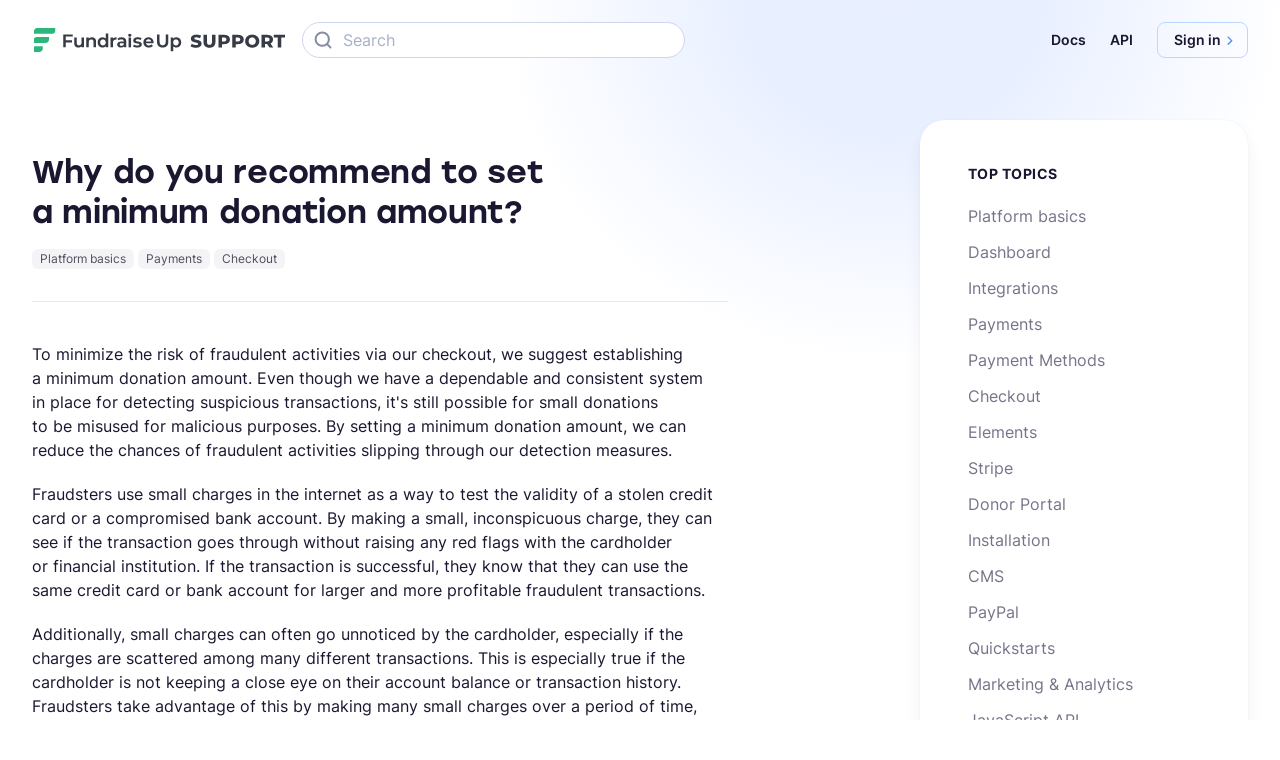

--- FILE ---
content_type: text/html
request_url: https://fundraiseup.com/support/minimum-amount/
body_size: 120114
content:
<!DOCTYPE html><html lang="en"><head><meta charSet="utf-8"/><meta http-equiv="x-ua-compatible" content="ie=edge"/><meta name="viewport" content="width=device-width, initial-scale=1, shrink-to-fit=no"/><meta name="generator" content="Gatsby 5.15.0"/><meta data-react-helmet="true" name="description" content="To minimize the risk of fraudulent activities via our checkout, we suggest establishing a minimum donation amount. Even though we have a dependable and consistent system in place for detecting suspicious..."/><meta data-react-helmet="true" property="og:description" content="To minimize the risk of fraudulent activities via our checkout, we suggest establishing a minimum donation amount. Even though we have a dependable and consistent system in place for detecting suspicious..."/><meta data-react-helmet="true" property="og:url" content="https://fundraiseup.com/support/minimum-amount/"/><meta data-react-helmet="true" property="og:image" content="https://ucarecdn.com/95bb7c80-219d-48ff-9e03-4d4796b69d24/help-desk-og-image"/><meta data-react-helmet="true" property="og:image:width" content="1200"/><meta data-react-helmet="true" property="og:image:height" content="630"/><meta data-react-helmet="true" property="og:locale" content="en_US"/><meta data-react-helmet="true" property="og:site_name" content="Fundraise Up"/><meta data-react-helmet="true" name="twitter:image" content="https://ucarecdn.com/95bb7c80-219d-48ff-9e03-4d4796b69d24/help-desk-og-image"/><meta data-react-helmet="true" name="twitter:description" content="To minimize the risk of fraudulent activities via our checkout, we suggest establishing a minimum donation amount. Even though we have a dependable and consistent system in place for detecting suspicious..."/><meta data-react-helmet="true" name="twitter:card" content="summary_large_image"/><meta data-react-helmet="true" name="twitter:domain" content="fundraiseup.com"/><meta data-react-helmet="true" name="twitter:site" content="@FundraiseUp"/><meta data-react-helmet="true" property="og:title" content="Why do you recommend to set a minimum donation amount? | Fundraise Up Knowledge Base"/><meta data-react-helmet="true" property="og:image:alt" content="Why do you recommend to set a minimum donation amount? | Fundraise Up Knowledge Base"/><meta data-react-helmet="true" name="twitter:title" content="Why do you recommend to set a minimum donation amount? | Fundraise Up Knowledge Base"/><meta data-react-helmet="true" name="twitter:image:alt" content="Why do you recommend to set a minimum donation amount? | Fundraise Up Knowledge Base"/><meta name="theme-color" content="#fff"/><style data-href="/styles.82b9abd9eb6ebc330968.css" data-identity="gatsby-global-css">.cL_jg{background:radial-gradient(36.38% 79.02% at 80.76% -13.2%,rgba(17,190,255,.3) 0,rgba(17,190,255,0) 100%),radial-gradient(48.15% 99.99% at 122.53% 28.32%,rgba(53,101,229,.3) 0,rgba(53,101,229,0) 100%),radial-gradient(40.7% 100.79% at -1.51% 108.27%,rgba(53,101,229,.3) 0,rgba(53,101,229,0) 100%),#13151a;bottom:0;left:0;position:absolute;right:0;top:0}.cL_jh{-ms-overflow-style:none;scrollbar-width:none}.cL_jh::-webkit-scrollbar{display:none}@media(max-width:759.98px){.cL_jh{margin-left:calc(-50vw + 270px);margin-right:calc(-50vw + 270px);overflow:auto;padding-left:calc(50vw - 270px);padding-right:20px}}@media(max-width:579.98px){.cL_jh{margin-left:-20px;margin-right:-20px;padding-left:20px;padding-right:20px}}@media(max-width:759.98px){html .cL_jj{flex-basis:235px}}.cL_jk{border-radius:8.5714285714%;padding-bottom:100%;position:relative}.cL_jk img{color:transparent}.cL_jl{border:4px solid hsla(0,0%,100%,.2);border-radius:8.5714285714%;pointer-events:none;transition:border .4s ease-in-out}.cL_jk:hover .cL_jl{border-color:hsla(0,0%,100%,.4)}.cL_jm>div:nth-child(2){transition:transform .4s ease-in-out}.cL_jm>div:nth-child(2):hover{transform:scale(1.1)}.cL_jn{opacity:0;transition:opacity .4s ease-in-out}.cL_jp:hover .cL_jn,.cL_jq{opacity:1}.cL_jq{transition:opacity .4s ease-in-out}.cL_jp:hover .cL_jq{opacity:0}.z_dH{height:var(--height);width:var(--width)}@media(min-width:760px){.z_dH{height:var(--height-lg);width:var(--width-lg)}}@media(min-width:1256px){.z_dH{height:var(--height-xxl);width:var(--width-xxl)}}.dS_mP{background:none;border:0;border-radius:40px;color:#fff;padding:8px 24px 8px 20px}@media(max-width:999.98px){.dS_mP{align-items:center;box-shadow:inset 0 0 0 2px #454b58;display:flex}}.dS_cs{background-color:#11beff;box-shadow:none}.c3_jN{transition:fill .15s ease-in-out}.c6_c1:focus,.c6_c1:hover{opacity:.7}.c6_c1:active{opacity:.85}.c6_jT .c6_c1{color:#fff}.c6_jV .c6_c1{color:var(--text-primary)}.c6_c1,.c6_df{transition:all .15s ease-in-out}.c6_jW{opacity:0}.c6_m{opacity:1;transition:opacity .2s ease-in-out}.d3_fd:after,.d3_fd:before{content:"";display:block;left:0;position:absolute;width:100%}.d3_fd:before{height:4px;top:0;transform:translateY(-100%)}.d3_fd:after{bottom:0;height:4px;transform:translateY(100%)}@media(min-width:580px){.d3_fd:before{height:4px}.d3_fd:after{height:24px}}.d3_fd.d3_cq:after{pointer-events:none}.d3_hG{transition:transform .3s ease-in-out;will-change:transform}.d3_hG.d3_cq{transform:rotate(180deg)}.fC_n1{color:transparent;display:none;opacity:0;transition:opacity .15s}.fC_n2{height:auto;max-width:100%}.fC_n3{display:block;opacity:1}.dT_mQ{border-radius:12px;padding:6px 12px 6px 8px}@media(min-width:1000px){.dT_mQ{padding:6px 16px 6px 12px}}.dT_mQ.dT_mR{padding-left:0}.dT_mS{border-radius:12px;padding:4px 8px}@media(min-width:1000px){.dT_mS{padding:8px 12px}}.dT_mS.dT_mT{align-items:center;border-radius:8px;display:flex;height:25px;padding:0 8px}@media(min-width:1256px){.dT_mS.dT_mT{height:27px}}.fW_pP{border-radius:8px;color:#545a6b}.fW_pP.fW_cs,.fW_pP:hover{color:#373b46}.fW_pP.fW_cs{background:#f5f8ff}.fW_pQ{border-radius:8px;color:#737b8f}.fW_pQ.fW_cs,.fW_pQ:hover{color:#373b46}.fW_pQ.fW_cs{background:#f5f8ff}@media(min-width:580px){.fW_pP.fW_cs,.fW_pQ.fW_cs{background-color:transparent}.fW_pP.fW_cs .fW_n4,.fW_pQ.fW_cs .fW_n4{opacity:.7}}.fB_n0{height:0;overflow:hidden;transition:height .25s cubic-bezier(.4,0,.2,1)}.fB_n0.fB_cq{transition-duration:.35s}.fz_nY{display:grid}.fz_nY.fz_nZ{column-gap:32px;grid-template-columns:1fr 1fr}.fF_c7{border-radius:8px}.fF_c7 .fF_n4{transition:opacity .25s ease}.fF_c7.fF_cs .fF_n4,.fF_c7:hover .fF_n4{opacity:.7;transition-duration:.15s}.fF_c7.fF_cs{pointer-events:none}.c7_c1.c7_jX .c7_c2,.c7_c1.c7_jX .c7_jY{opacity:.7}.c7_c1:active .c7_c2{opacity:.85}.c7_c3{opacity:0;pointer-events:none;transition:opacity .15s ease-in-out}.c7_c1.c7_jX .c7_c3,.c7_c1:focus .c7_c3,.c7_c1:hover .c7_c3{opacity:1;pointer-events:auto;transition-delay:0s}.c7_c1.c7_jX .c7_c3 .fru-lazy-image,.c7_c1:focus .c7_c3 .fru-lazy-image,.c7_c1:hover .c7_c3 .fru-lazy-image{display:block}.c7_c4{border-color:transparent transparent var(--fun-gray-light-50) transparent;border-style:solid;border-width:0 12px 12px;bottom:0;height:0;left:50%;opacity:0;position:absolute;transform:translate(-50%,15px);transition:opacity .15s ease-in-out,transform .15s ease-in-out;width:0}.c7_c1.c7_jX .c7_c4,.c7_c1:focus .c7_c4,.c7_c1:hover .c7_c4{opacity:1}.c7_c4:after{border-bottom:12px solid #fff;border-left:12px solid transparent;border-right:12px solid transparent;content:"";height:0;left:-12px;position:absolute;top:1px;width:0}.c7_c5{left:50%;padding-top:14px;position:absolute;top:100%;transform:translate(-50%);width:100%}.c7_c6{background:#fff;border:1px solid var(--fun-gray-light-50);border-radius:24px;box-shadow:0 0 1px rgba(35,33,33,.15),0 24px 80px rgba(12,23,51,.2);padding:32px}.c7_c7{border-radius:8px}.c7_c7.c7_cs,.c7_c7:hover{background:#f5f8ff}.c7_jT .c7_c2,.c7_jT .c7_jY{color:#fff}.c7_jV .c7_c2,.c7_jV .c7_jY{color:var(--text-primary)}.c7_c2,.c7_jY{transition:all .15s ease-in-out}.c7_jZ:after{left:-48px}.c7_jZ:after,.c7_jZ:before{content:"";height:24px;position:absolute;top:-18px;width:48px}.c7_jZ:before{right:-48px}.w_cY{height:var(--header-height);margin-bottom:calc(var(--header-height)*-1);transform:translateY(0);transition:transform .55s ease,background-color .35s ease .05s,box-shadow .35s ease .05s}@media(min-width:1000px){.w_cY.w_cZ{transform:translateY(0)}}.w_c0{transform:translateY(-100%);transition:transform .55s ease,background-color .05s ease,box-shadow .05s ease}.w_c1:hover .w_c2{opacity:.7}.w_c1:active .w_c2{opacity:.85}.w_c3{opacity:0;pointer-events:none;transition:opacity .15s ease-in-out}.w_c1:focus .w_c3,.w_c1:hover .w_c3{opacity:1;pointer-events:auto}.w_c4{border-color:transparent transparent #fff;border-style:solid;border-width:0 12px 12px;bottom:0;height:0;left:50%;position:absolute;transform:translate(-50%,13px);transition:transform .15s ease-in-out;width:0}.w_c1:focus .w_c4,.w_c1:hover .w_c4{transform:translate(-50%,8px)}.w_c5{left:50%;padding-top:8px;position:absolute;top:100%;transform:translate(-50%);width:100%}.w_c6{background:#fff;border-radius:24px;color:var(--text-primary)}.w_c7{border-radius:8px}.w_c7:hover{background:#eff3fe}.w_c8 .w_c2{color:#fff}.w_c9 .w_c2{color:var(--text-primary)}.w_db,.w_dc{flex-basis:230px}.w_c2,.w_dd,.w_df{transition:all .15s ease-in-out}.w_dg{background:hsla(0,0%,100%,.15);border-radius:12px;cursor:pointer;height:44px;width:44px}.w_c9 .w_dg{background:rgba(0,0,0,.05)}.w_dh,.w_dj,.w_dk,.w_dl{transition:all .2s ease}.w_dj,.w_dk{transform-origin:50% 50%}.w_dm{background:rgba(239,243,254,.8)}.w_dm .w_dh{opacity:0;transform:translateY(6px)}.w_dm .w_dj{transform:rotate(45deg);transform-origin:50% 50%}.w_dm .w_dk{transform:rotate(-45deg);transform-origin:50% 50%}.w_dm .w_dl{opacity:0;transform:translateY(-6px)}.w_dn{background:rgba(239,243,254,.8);border-radius:12px;cursor:pointer;height:44px;width:44px}.w_dn .w_dh{animation:w_dp .15s ease-in-out forwards}.w_dn .w_dj{animation:w_dq .15s ease-in-out forwards}.w_dn .w_dk{animation:w_dr .15s ease-in-out forwards}.w_dn .w_dl{animation:w_ds .15s ease-in-out forwards}@keyframes w_dp{to{opacity:0;transform:translateY(6px)}}@keyframes w_dq{to{transform:rotate(45deg);transform-origin:50% 50%}}@keyframes w_dr{to{transform:rotate(-45deg);transform-origin:50% 50%}}@keyframes w_ds{to{opacity:0;transform:translateY(-6px)}}.w_dt{background:#fff;height:100%;left:0;opacity:0;pointer-events:none;position:fixed;top:0;transition:opacity 0s cubic-bezier(.4,0,.2,1);width:100%;z-index:2147483647}.w_dt.w_cq{opacity:1;pointer-events:auto;transition-duration:.35s}.w_dv{bottom:0;left:0;overflow:auto;position:absolute;right:0;top:0}@font-face{font-display:swap;font-family:Inter Variable;font-style:normal;font-weight:100 900;src:url(/static/inter-cyrillic-ext-wght-normal-92dcb004dd66a14761da87698426da2b.woff2) format("woff2-variations");unicode-range:u+0460-052f,u+1c80-1c88,u+20b4,u+2de0-2dff,u+a640-a69f,u+fe2e-fe2f}@font-face{font-display:swap;font-family:Inter Variable;font-style:normal;font-weight:100 900;src:url(/static/inter-cyrillic-wght-normal-dd1eb0afa10711830d27117387b95dc0.woff2) format("woff2-variations");unicode-range:u+0301,u+0400-045f,u+0490-0491,u+04b0-04b1,u+2116}@font-face{font-display:swap;font-family:Inter Variable;font-style:normal;font-weight:100 900;src:url(/static/inter-greek-ext-wght-normal-f8ed8c6b512a482bd1ae4d471ed6c3e2.woff2) format("woff2-variations");unicode-range:u+1f??}@font-face{font-display:swap;font-family:Inter Variable;font-style:normal;font-weight:100 900;src:url(/static/inter-greek-wght-normal-8cf014c12c3518f736abd4ca7fa6721d.woff2) format("woff2-variations");unicode-range:u+0370-0377,u+037a-037f,u+0384-038a,u+038c,u+038e-03a1,u+03a3-03ff}@font-face{font-display:swap;font-family:Inter Variable;font-style:normal;font-weight:100 900;src:url(/static/inter-vietnamese-wght-normal-03627a8b5fe27d055e5ce0cb06ca0f14.woff2) format("woff2-variations");unicode-range:u+0102-0103,u+0110-0111,u+0128-0129,u+0168-0169,u+01a0-01a1,u+01af-01b0,u+0300-0301,u+0303-0304,u+0308-0309,u+0323,u+0329,u+1ea0-1ef9,u+20ab}@font-face{font-display:swap;font-family:Inter Variable;font-style:normal;font-weight:100 900;src:url(/static/inter-latin-ext-wght-normal-fbd6dc6ea3a2a849b6fc2c03391bece0.woff2) format("woff2-variations");unicode-range:u+0100-02af,u+0304,u+0308,u+0329,u+1e00-1e9f,u+1ef2-1eff,u+2020,u+20a0-20ab,u+20ad-20c0,u+2113,u+2c60-2c7f,u+a720-a7ff}@font-face{font-display:swap;font-family:Inter Variable;font-style:normal;font-weight:100 900;src:url(/static/inter-latin-wght-normal-e62404dc3261fb537f3a211edf6a2682.woff2) format("woff2-variations");unicode-range:u+00??,u+0131,u+0152-0153,u+02bb-02bc,u+02c6,u+02da,u+02dc,u+0304,u+0308,u+0329,u+2000-206f,u+2074,u+20ac,u+2122,u+2191,u+2193,u+2212,u+2215,u+feff,u+fffd}@font-face{font-display:swap;font-family:Source Code Pro Variable;font-style:normal;font-weight:200 900;src:url([data-uri]) format("woff2-variations");unicode-range:u+0460-052f,u+1c80-1c88,u+20b4,u+2de0-2dff,u+a640-a69f,u+fe2e-fe2f}@font-face{font-display:swap;font-family:Source Code Pro Variable;font-style:normal;font-weight:200 900;src:url(/static/source-code-pro-cyrillic-wght-normal-73d813e592d8dc7d87bbdbfc8773c943.woff2) format("woff2-variations");unicode-range:u+0301,u+0400-045f,u+0490-0491,u+04b0-04b1,u+2116}@font-face{font-display:swap;font-family:Source Code Pro Variable;font-style:normal;font-weight:200 900;src:url([data-uri]) format("woff2-variations");unicode-range:u+1f??}@font-face{font-display:swap;font-family:Source Code Pro Variable;font-style:normal;font-weight:200 900;src:url(/static/source-code-pro-greek-wght-normal-ef09ead00f9ed966a9bde1d5f678345f.woff2) format("woff2-variations");unicode-range:u+0370-0377,u+037a-037f,u+0384-038a,u+038c,u+038e-03a1,u+03a3-03ff}@font-face{font-display:swap;font-family:Source Code Pro Variable;font-style:normal;font-weight:200 900;src:url([data-uri]) format("woff2-variations");unicode-range:u+0102-0103,u+0110-0111,u+0128-0129,u+0168-0169,u+01a0-01a1,u+01af-01b0,u+0300-0301,u+0303-0304,u+0308-0309,u+0323,u+0329,u+1ea0-1ef9,u+20ab}@font-face{font-display:swap;font-family:Source Code Pro Variable;font-style:normal;font-weight:200 900;src:url(/static/source-code-pro-latin-ext-wght-normal-926d47d8a23288f10476f11d27509caa.woff2) format("woff2-variations");unicode-range:u+0100-02af,u+0304,u+0308,u+0329,u+1e00-1e9f,u+1ef2-1eff,u+2020,u+20a0-20ab,u+20ad-20c0,u+2113,u+2c60-2c7f,u+a720-a7ff}@font-face{font-display:swap;font-family:Source Code Pro Variable;font-style:normal;font-weight:200 900;src:url(/static/source-code-pro-latin-wght-normal-afba916b6a32bd1e0b27fbbc5cc81b23.woff2) format("woff2-variations");unicode-range:u+00??,u+0131,u+0152-0153,u+02bb-02bc,u+02c6,u+02da,u+02dc,u+0304,u+0308,u+0329,u+2000-206f,u+2074,u+20ac,u+2122,u+2191,u+2193,u+2212,u+2215,u+feff,u+fffd}.ais-Hits-list{list-style:none;margin:0;padding:0}.ais-Snippet-highlighted{background-color:#fff0c2;font-style:normal}html #nprogress .bar{z-index:2147483646}.hljs{background:#373b46;border-radius:8px;color:#fdfeff;display:block;overflow-x:auto;padding:16px 52px 16px 16px}.hljs .linenumber{color:#a7b0c7}.hljs-copy{align-items:center;background:#373b46;border:1px solid #848ca1;border-radius:6px;color:#cdd6ec;display:flex;height:34px;justify-content:center;padding:0;width:34px}.hljs-copy:not([disabled]):focus,.hljs-copy:not([disabled]):hover{border:1px solid #959eb4;color:#dce3f6}.hljs-keyword{color:#c792ea;font-style:italic}.hljs-built_in{color:#addb67;font-style:italic}.hljs-type{color:#82aaff}.hljs-literal{color:#ff5874}.hljs-number{color:#f78c6c}.hljs-regexp{color:#5ca7e4}.hljs-string{color:#ecc48d}.hljs-subst{color:#d3423e}.hljs-symbol{color:#82aaff}.hljs-class{color:#ffcb8b}.hljs-function{color:#82aaff}.hljs-title{color:#dcdcaa;font-style:italic}.hljs-params{color:#7fdbca}.hljs-comment{color:#637777;font-style:italic}.hljs-doctag{color:#7fdbca}.hljs-meta,.hljs-meta-keyword{color:#82aaff}.hljs-meta-string{color:#ecc48d}.hljs-section{color:#82b1ff}.hljs-attr,.hljs-builtin-name,.hljs-name,.hljs-tag{color:#7fdbca}.hljs-attribute{color:#80cbc4}.hljs-variable{color:#addb67}.hljs-bullet{color:#d9f5dd}.hljs-code{color:#80cbc4}.hljs-emphasis{color:#c792ea;font-style:italic}.hljs-strong{color:#addb67;font-weight:700}.hljs-formula{color:#c792ea}.hljs-link{color:#ff869a}.hljs-quote{color:#697098;font-style:italic}.hljs-selector-tag{color:#ff6363}.hljs-selector-id{color:#fad430}.hljs-selector-class{color:#addb67;font-style:italic}.hljs-selector-attr,.hljs-selector-pseudo{color:#c792ea;font-style:italic}.hljs-template-tag{color:#c792ea}.hljs-template-variable{color:#addb67}.hljs-addition{color:#addb67;font-style:italic}.hljs-deletion{color:rgba(239,83,80,.565);font-style:italic}.prismjs{background:#373b46;border-radius:8px;color:#fdfeff;padding:16px 52px 16px 16px}.prismjs .linenumber{color:#a7b0c7}code[class*=language-],pre[class*=language-]{word-wrap:normal;-webkit-hyphens:none;hyphens:none;tab-size:4;text-align:left;white-space:pre;word-break:normal;word-spacing:normal}@media print{code[class*=language-],pre[class*=language-]{text-shadow:none}}.prismjs .token.cdata,.prismjs .token.comment,.prismjs .token.prolog{color:#637777;font-style:italic}.prismjs .token.punctuation{color:#c792ea}.prismjs .namespace{color:#b2ccd6}.prismjs .token.deleted{color:rgba(239,83,80,.56);font-style:italic}.prismjs .token.property,.prismjs .token.symbol{color:#80cbc4}.prismjs .token.keyword,.prismjs .token.operator,.prismjs .token.tag{color:#7fdbca}.prismjs .token.boolean{color:#ff5874}.prismjs .token.number{color:#f78c6c}.prismjs .token.builtin,.prismjs .token.char,.prismjs .token.constant,.prismjs .token.function{color:#82aaff}.prismjs .token.doctype,.prismjs .token.selector{color:#c792ea;font-style:italic}.prismjs .token.attr-name,.prismjs .token.inserted{color:#addb67;font-style:italic}.prismjs .language-css .token.string,.prismjs .style .token.string,.prismjs .token.entity,.prismjs .token.string,.prismjs .token.url{color:#addb67}.prismjs .token.atrule,.prismjs .token.attr-value,.prismjs .token.class-name{color:#ffcb8b}.prismjs .token.important,.prismjs .token.regex,.prismjs .token.variable{color:#d6deeb}.prismjs .token.bold,.prismjs .token.important{font-weight:700}.prismjs .token.italic{font-style:italic}#hs-web-interactives-top-anchor .go2512015367:has(+#hs-overlay-cta-173248061532),#hs-web-interactives-top-anchor .go2512015367:has(+#hs-overlay-cta-173251280434),#hs-web-interactives-top-anchor .go2512015367:has(+#hs-overlay-cta-177431585838),#hs-web-interactives-top-anchor .go2512015367:has(+#hs-overlay-cta-177431585855){background-image:none!important;opacity:.8!important}#hs-web-interactives-top-anchor{z-index:999}#hs-web-interactives-top-anchor #hs-overlay-cta-173248061532,#hs-web-interactives-top-anchor #hs-overlay-cta-173251280434,#hs-web-interactives-top-anchor #hs-overlay-cta-174004701260,#hs-web-interactives-top-anchor #hs-overlay-cta-177431585838,#hs-web-interactives-top-anchor #hs-overlay-cta-177431585855{top:calc(50% + 30px)}@media(min-width:580px){#hs-web-interactives-top-anchor #hs-overlay-cta-173248061532,#hs-web-interactives-top-anchor #hs-overlay-cta-173251280434,#hs-web-interactives-top-anchor #hs-overlay-cta-174004701260,#hs-web-interactives-top-anchor #hs-overlay-cta-177431585838,#hs-web-interactives-top-anchor #hs-overlay-cta-177431585855{top:calc(50% + 40px)}}.video-placeholder-normal{visibility:hidden!important}@keyframes skeleton-shimmer{0%{background-position:200% 0}to{background-position:-200% 0}}@media(max-width:400px),(min-device-width:320px)and (max-device-width:480px){.fru-hubspot-form form.hs-form fieldset.form-columns-2 .hs-form-field .hs-input{width:100%}}.fru-hubspot-form .hs-fieldtype-intl-phone.hs-input input,.fru-hubspot-form .hs-fieldtype-intl-phone.hs-input select{width:49%!important}.fru-hubspot-form .hs-form fieldset{max-width:none;width:100%}.fru-hubspot-form .hs-form fieldset:not(:first-child) .hs-form-field{margin-top:16px}.fru-hubspot-form .hs-form label:not(.hs-error-msg){margin-bottom:3px}.fru-hubspot-form .hs-form.hsForm_69d621fc-6d77-4330-89b7-63c30dfeb914 fieldset:not(:first-child) .hs-blog_subscribe,.fru-hubspot-form .hs-form.hsForm_69d621fc-6d77-4330-89b7-63c30dfeb914 fieldset:not(:first-child) .hs-request_demo_checkbox,.fru-hubspot-form .hs-form.hsForm_96be33f7-bc8c-4e19-bb65-7975506b1eaa fieldset:not(:first-child) .hs-blog_subscribe,.fru-hubspot-form .hs-form.hsForm_96be33f7-bc8c-4e19-bb65-7975506b1eaa fieldset:not(:first-child) .hs-request_demo_checkbox{margin-top:-9px}.fru-hubspot-form .hs-form fieldset.form-columns-1:has(.legal-consent-container),.fru-hubspot-form .hs-form>.legal-consent-container{margin-bottom:16px;margin-top:12px}@media(min-width:760px){.fru-hubspot-form .hs-form fieldset.form-columns-1:has(.legal-consent-container),.fru-hubspot-form .hs-form>.legal-consent-container{margin-top:16px}}@media(min-width:1256px){.fru-hubspot-form .hs-form fieldset.form-columns-1:has(.legal-consent-container),.fru-hubspot-form .hs-form>.legal-consent-container{margin-top:24px}}@media(min-width:760px){.fru-hubspot-form .hs-form fieldset.form-columns-1:has(.legal-consent-container),.fru-hubspot-form .hs-form>.legal-consent-container{margin-bottom:20px}}@media(min-width:1256px){.fru-hubspot-form .hs-form fieldset.form-columns-1:has(.legal-consent-container),.fru-hubspot-form .hs-form>.legal-consent-container{margin-bottom:32px}}.fru-hubspot-form .hs-form fieldset.form-columns-1 .hs-form-field .input{margin-right:0}.fru-hubspot-form .hs-form fieldset.form-columns-1 .inputs-list{padding-left:0}.fru-hubspot-form .hs-form fieldset.form-columns-1 .hs-input{width:100%}.fru-hubspot-form .hs-form fieldset.form-columns-1 .hs-form-booleancheckbox{list-style:none;margin:0;padding:0}.fru-hubspot-form .hs-form fieldset.form-columns-1 .hs-form-booleancheckbox-display{align-items:flex-start;cursor:pointer;display:flex;gap:12px}.fru-hubspot-form .hs-form fieldset.form-columns-1 .hs-form-booleancheckbox-display input[type=checkbox]{appearance:none;background-color:#fff;border:1px solid #dce3f6;border-radius:4px;cursor:pointer;flex-shrink:0;height:20px;margin-top:4px;transition:border-color .2s ease-in-out,background-color .2s ease-in-out;width:20px}.fru-hubspot-form .hs-form fieldset.form-columns-1 .hs-form-booleancheckbox-display input[type=checkbox]+span{color:#737b8f;padding-top:.33em;transition:color .2s ease-in-out}.fru-hubspot-form .hs-form fieldset.form-columns-1 .hs-form-booleancheckbox-display input[type=checkbox]:checked{background-color:#478eff;background-image:url("data:image/svg+xml;charset=utf-8,%3Csvg xmlns='http://www.w3.org/2000/svg' width='14' height='10' fill='none' viewBox='0 0 14 10'%3E%3Cpath stroke='%23FDFEFF' stroke-linecap='round' stroke-linejoin='round' stroke-width='2' d='M12.333 1 5 8.333 1.667 5'/%3E%3C/svg%3E");background-position:50%;background-repeat:no-repeat;border-color:#478eff}.fru-hubspot-form .hs-form fieldset.form-columns-1 .hs-form-booleancheckbox-display input[type=checkbox]:checked+span{color:var(--text-primary)}.fru-hubspot-form .hs-form fieldset.form-columns-1 .hs-form-booleancheckbox-display input[type=checkbox]:focus{border-color:#478eff;outline:none}.fru-hubspot-form .hs-form fieldset.form-columns-2{display:block}.fru-hubspot-form .hs-form fieldset.form-columns-2 .hs-form-field .input{margin-right:0}.fru-hubspot-form .hs-form fieldset.form-columns-2 .hs-form-field,.fru-hubspot-form .hs-form fieldset.form-columns-2 .hs-form-field .hs-input{width:100%}@media(min-width:760px){.fru-hubspot-form .hs-form fieldset.form-columns-2{display:grid;gap:12px;grid-template-columns:1fr 1fr}.fru-hubspot-form .hs-form fieldset.form-columns-2>*{float:none}.fru-hubspot-form .hs-form fieldset.form-columns-2 .hs-form-field{float:none;width:auto}.fru-hubspot-form .hs-form fieldset.form-columns-2 .hs-input{width:100%!important}}.fru-hubspot-form .hs-form .hs-input{color:var(--text-primary)!important;height:48px;width:100%}@media(min-width:760px){.fru-hubspot-form .hs-form .hs-input{display:flex;flex-wrap:wrap;justify-content:space-between}}.fru-hubspot-form .hs-form .hs-input[data-visible=true]{display:block}.fru-hubspot-form .hs-form .hs-form-field label{color:#454b58}.fru-hubspot-form .hs-form textarea{min-height:4.2em;resize:none}.fru-hubspot-form .hs-form .hs-form-required{display:none}.fru-hubspot-form .hs-form .hs-error-msgs{color:#f43460;list-style:none;padding-left:0}.fru-hubspot-form .hs-form .hs-error-msgs .hs-error-msg{color:#f43460}.fru-hubspot-form .hs-form .hs-error-msgs:last-child{margin-bottom:0}.fru-hubspot-form .hs-form .hs-error-msgs.standard-error-only,.fru-hubspot-form .hs-form .hs-form-required.standard-error-only,.fru-hubspot-form .hs-form .hs_error_rollup{pointer-events:none;position:absolute;visibility:hidden}.fru-hubspot-form .hs-form .input:has(>select.hs-input)+.hs-error-msgs{pointer-events:none;position:absolute;visibility:hidden}.fru-hubspot-form .hs-form .hs-submit{margin-top:12px}@media(min-width:760px){.fru-hubspot-form .hs-form .hs-submit{margin-top:16px}}@media(min-width:1256px){.fru-hubspot-form .hs-form .hs-submit{margin-top:24px}}.fru-hubspot-form .hs-form .hs-button{transition:background-color .35s ease}.fru-hubspot-form .hs-form .hs-button.primary{--btn-background:#297bff}.fru-hubspot-form .hs-form .hs-button.primary:hover{--btn-background:#0561f7;transition-duration:.15s}.fru-hubspot-form .hs-form .hs-button.primary:active{background-color:#044dc5}.fru-hubspot-form .hs-form .hs-button.primary:focus-visible{--btn-background:#0561f7;outline:none}.fru-hubspot-form .hs-form .hs-fieldtype-intl-phone{height:48px;width:100%}@media(min-width:760px){.fru-hubspot-form .hs-form .hs-fieldtype-intl-phone{display:grid;gap:12px;grid-template-columns:1fr 1fr}.fru-hubspot-form .hs-form .hs-fieldtype-intl-phone>*{float:none}.fru-hubspot-form .hs-form .hs-fieldtype-intl-phone .hs-form-field{float:none;width:auto}.fru-hubspot-form .hs-form .hs-fieldtype-intl-phone .hs-input{width:100%!important}}.fru-hubspot-form .hs-form .hs-fieldtype-intl-phone.hs-input:after{content:none}.fru-hubspot-form .hs-form .hs-form-field label:has(span:empty){display:none}.fru-hubspot-form .hs-form .legal-consent-container{color:#636a7d;font-size:11px;font-weight:450;line-height:16px}.fru-hubspot-form .submitted-message{width:100%}.fru-hubspot-form .submitted-message>*{line-height:unset!important;text-align:left!important}.fru-hubspot-form .submitted-message>*,.fru-hubspot-form .submitted-message>* span,.fru-hubspot-form .submitted-message>* strong{color:#454b58!important}.fru-hubspot-form .submitted-message>:last-child,.fru-hubspot-form .submitted-message>:last-child p{margin-bottom:0}.fru-hubspot-form .submitted-message a{color:var(--text-link)!important;transition-duration:.35s;transition-property:color,background-color,border-color,opacity,transform,box-shadow,stroke,fill;transition-timing-function:ease-out}.fru-hubspot-form .submitted-message a:active,.fru-hubspot-form .submitted-message a:hover{transition-duration:.1s}.fru-hubspot-form .submitted-message a:hover{color:var(--text-link-hover)!important}.fru-hubspot-form .submitted-message a:active{color:var(--text-link-active)!important}.fru-hubspot-form .submitted-message.hs-form-8db3a584-f2e8-4d55-a512-d4702af1729f a,.fru-hubspot-form .submitted-message.hs-form-96be33f7-bc8c-4e19-bb65-7975506b1eaa a,.fru-hubspot-form .submitted-message.hs-form-e53eab0f-9170-4251-967a-0b1d5ced56be a{--btn-background:#297bff}.fru-hubspot-form .submitted-message.hs-form-8db3a584-f2e8-4d55-a512-d4702af1729f a,.fru-hubspot-form .submitted-message.hs-form-8db3a584-f2e8-4d55-a512-d4702af1729f a>span,.fru-hubspot-form .submitted-message.hs-form-96be33f7-bc8c-4e19-bb65-7975506b1eaa a,.fru-hubspot-form .submitted-message.hs-form-96be33f7-bc8c-4e19-bb65-7975506b1eaa a>span,.fru-hubspot-form .submitted-message.hs-form-e53eab0f-9170-4251-967a-0b1d5ced56be a,.fru-hubspot-form .submitted-message.hs-form-e53eab0f-9170-4251-967a-0b1d5ced56be a>span{color:#fff!important;font-weight:600}.fru-hubspot-form .submitted-message.hs-form-8db3a584-f2e8-4d55-a512-d4702af1729f a:hover,.fru-hubspot-form .submitted-message.hs-form-96be33f7-bc8c-4e19-bb65-7975506b1eaa a:hover,.fru-hubspot-form .submitted-message.hs-form-e53eab0f-9170-4251-967a-0b1d5ced56be a:hover{--btn-background:#0561f7;transition:none}.fru-hubspot-form .submitted-message.hs-form-8db3a584-f2e8-4d55-a512-d4702af1729f a:active,.fru-hubspot-form .submitted-message.hs-form-96be33f7-bc8c-4e19-bb65-7975506b1eaa a:active,.fru-hubspot-form .submitted-message.hs-form-e53eab0f-9170-4251-967a-0b1d5ced56be a:active{background-color:#044dc5}.fru-hubspot-form .submitted-message.hs-form-8db3a584-f2e8-4d55-a512-d4702af1729f a:focus-visible,.fru-hubspot-form .submitted-message.hs-form-96be33f7-bc8c-4e19-bb65-7975506b1eaa a:focus-visible,.fru-hubspot-form .submitted-message.hs-form-e53eab0f-9170-4251-967a-0b1d5ced56be a:focus-visible{outline:none}.fru-hubspot-form .skeleton-loader{animation:skeleton-shimmer 1.5s infinite;background:linear-gradient(90deg,#e9effc 25%,#e3e9fa 50%,#e9effc 75%);background-size:200% 100%;border-radius:8px}.fru-hubspot-form .skeleton-loader.h-48{height:48px}.fru-hubspot-form--contact-sales .hs-form .hs-button.primary{--btn-background:var(--green-400)}.fru-hubspot-form--contact-sales .hs-form .hs-button.primary:hover{--btn-background:var(--green-500)}.fru-hubspot-form--contact-sales .hs-form .hs-button.primary:active{--btn-background:var(--green-600)}.fru-hubspot-form--contact-sales .hs-form fieldset:not(:first-child) .hs-form-field{margin-top:12px}@media(min-width:760px){.fru-hubspot-form--contact-sales .hs-form fieldset:not(:first-child) .hs-form-field{margin-top:12px}}@media(min-width:1256px){.fru-hubspot-form--contact-sales .hs-form fieldset:not(:first-child) .hs-form-field{margin-top:20px}}.fru-hubspot-form--contact-sales .hs-form-field:has([name=company]) label:not(.hs-error-msg){position:relative}.fru-hubspot-form--contact-sales .hs-form-field:has([name=company]) label:not(.hs-error-msg):after{background:url("data:image/svg+xml;charset=utf-8,%3Csvg xmlns='http://www.w3.org/2000/svg' width='16' height='16' fill='none' viewBox='0 0 16 16'%3E%3Cg stroke='%23636A7D' stroke-width='.889' clip-path='url(%23prefix__a)'%3E%3Cpath stroke-linecap='round' stroke-linejoin='round' d='M8 14.667A6.667 6.667 0 1 0 8 1.333a6.667 6.667 0 0 0 0 13.334Z'/%3E%3Cpath stroke-linecap='round' stroke-linejoin='round' d='M6.06 6a2 2 0 0 1 3.887.667c0 1.333-2 2-2 2'/%3E%3Ccircle cx='8' cy='11' r='.333' stroke-linecap='round' stroke-linejoin='round'/%3E%3Cpath d='m7.67 10.667.667.666'/%3E%3C/g%3E%3Cdefs%3E%3CclipPath id='prefix__a'%3E%3Crect width='16' height='16' fill='%23fff'/%3E%3C/clipPath%3E%3C/defs%3E%3C/svg%3E") 50% no-repeat;content:"";height:16px;position:absolute;right:-3px;top:.12em;transform:translateX(100%);width:16px}.fru-hubspot-form--event .hs-form .hs-button.primary{--btn-background:var(--fill-action-primary)}.fru-hubspot-form--event .hs-form .hs-button.primary:hover{--btn-background:var(--fill-action-primary-hover)}.fru-hubspot-form--event .hs-form .hs-button.primary:active{--btn-background:var(--fill-action-primary)}@font-face{font-family:swiper-icons;font-style:normal;font-weight:400;src:url("data:application/font-woff;charset=utf-8;base64, [base64]//wADZ2x5ZgAAAywAAADMAAAD2MHtryVoZWFkAAABbAAAADAAAAA2E2+eoWhoZWEAAAGcAAAAHwAAACQC9gDzaG10eAAAAigAAAAZAAAArgJkABFsb2NhAAAC0AAAAFoAAABaFQAUGG1heHAAAAG8AAAAHwAAACAAcABAbmFtZQAAA/gAAAE5AAACXvFdBwlwb3N0AAAFNAAAAGIAAACE5s74hXjaY2BkYGAAYpf5Hu/j+W2+MnAzMYDAzaX6QjD6/4//Bxj5GA8AuRwMYGkAPywL13jaY2BkYGA88P8Agx4j+/8fQDYfA1AEBWgDAIB2BOoAeNpjYGRgYNBh4GdgYgABEMnIABJzYNADCQAACWgAsQB42mNgYfzCOIGBlYGB0YcxjYGBwR1Kf2WQZGhhYGBiYGVmgAFGBiQQkOaawtDAoMBQxXjg/wEGPcYDDA4wNUA2CCgwsAAAO4EL6gAAeNpj2M0gyAACqxgGNWBkZ2D4/wMA+xkDdgAAAHjaY2BgYGaAYBkGRgYQiAHyGMF8FgYHIM3DwMHABGQrMOgyWDLEM1T9/w8UBfEMgLzE////P/5//f/V/xv+r4eaAAeMbAxwIUYmIMHEgKYAYjUcsDAwsLKxc3BycfPw8jEQA/[base64]/uznmfPFBNODM2K7MTQ45YEAZqGP81AmGGcF3iPqOop0r1SPTaTbVkfUe4HXj97wYE+yNwWYxwWu4v1ugWHgo3S1XdZEVqWM7ET0cfnLGxWfkgR42o2PvWrDMBSFj/IHLaF0zKjRgdiVMwScNRAoWUoH78Y2icB/yIY09An6AH2Bdu/UB+yxopYshQiEvnvu0dURgDt8QeC8PDw7Fpji3fEA4z/PEJ6YOB5hKh4dj3EvXhxPqH/SKUY3rJ7srZ4FZnh1PMAtPhwP6fl2PMJMPDgeQ4rY8YT6Gzao0eAEA409DuggmTnFnOcSCiEiLMgxCiTI6Cq5DZUd3Qmp10vO0LaLTd2cjN4fOumlc7lUYbSQcZFkutRG7g6JKZKy0RmdLY680CDnEJ+UMkpFFe1RN7nxdVpXrC4aTtnaurOnYercZg2YVmLN/d/gczfEimrE/fs/bOuq29Zmn8tloORaXgZgGa78yO9/cnXm2BpaGvq25Dv9S4E9+5SIc9PqupJKhYFSSl47+Qcr1mYNAAAAeNptw0cKwkAAAMDZJA8Q7OUJvkLsPfZ6zFVERPy8qHh2YER+3i/BP83vIBLLySsoKimrqKqpa2hp6+jq6RsYGhmbmJqZSy0sraxtbO3sHRydnEMU4uR6yx7JJXveP7WrDycAAAAAAAH//wACeNpjYGRgYOABYhkgZgJCZgZNBkYGLQZtIJsFLMYAAAw3ALgAeNolizEKgDAQBCchRbC2sFER0YD6qVQiBCv/H9ezGI6Z5XBAw8CBK/m5iQQVauVbXLnOrMZv2oLdKFa8Pjuru2hJzGabmOSLzNMzvutpB3N42mNgZGBg4GKQYzBhYMxJLMlj4GBgAYow/P/PAJJhLM6sSoWKfWCAAwDAjgbRAAB42mNgYGBkAIIbCZo5IPrmUn0hGA0AO8EFTQAA") format("woff")}.swiper-fade.swiper-free-mode .swiper-slide{transition-timing-function:ease-out}.swiper-fade .swiper-slide{pointer-events:none;transition-property:opacity}.swiper-fade .swiper-slide .swiper-slide{pointer-events:none}.swiper-fade .swiper-slide-active,.swiper-fade .swiper-slide-active .swiper-slide-active{pointer-events:auto}.h1,.h2,.h2-h3,.h3,.h3-h4,.h4,.h4-temp,.h5,h1,h2,h3,h4,h5{font-family:Stolzl,Arial,sans-serif;margin-bottom:0;margin-top:0}.h6,.h7,h6{font-family:Inter Variable,sans-serif;margin-bottom:0;margin-top:0}.h1,h1{font-size:48px;font-weight:700;line-height:52px}@media(min-width:760px){.h1,h1{font-size:64px;font-weight:700;line-height:72px}}@media(min-width:1256px){.h1,h1{font-size:88px;font-weight:700;line-height:88px}}.h2,h2{font-size:36px;font-weight:700;letter-spacing:-.02em;line-height:44px}@media(min-width:760px){.h2,h2{font-size:48px;font-weight:700;line-height:56px}}@media(min-width:1256px){.h2,h2{font-size:64px;font-weight:700;line-height:72px}}.h2-h3{font-size:32px;font-weight:700;letter-spacing:-.02em;line-height:38px}@media(min-width:760px){.h2-h3{font-size:40px;font-weight:700;line-height:48px}}@media(min-width:1256px){.h2-h3{font-size:56px;font-weight:700;line-height:64px}}.h3,h3{font-size:26px;font-weight:700;letter-spacing:-.02em;line-height:32px}@media(min-width:760px){.h3,h3{font-size:32px;font-weight:700;line-height:40px}}@media(min-width:1256px){.h3,h3{font-size:48px;font-weight:700;line-height:56px}}.h3-h4{font-size:28px;font-weight:500;line-height:36px}@media(min-width:760px){.h3-h4{font-size:32px;font-weight:500;line-height:38px}}@media(min-width:1256px){.h3-h4{font-size:36px;font-weight:500;line-height:40px}}.h4,h4{font-size:24px;font-weight:500;letter-spacing:-.01em;line-height:30px}@media(min-width:1256px){.h4,h4{font-size:32px;font-weight:500;line-height:40px}}.h4-temp{font-size:28px;font-weight:500;letter-spacing:-.01em;line-height:36px}@media(min-width:760px){.h4-temp{font-size:32px;font-weight:500;line-height:40px}}@media(min-width:1256px){.h4-temp{font-size:40px;font-weight:500;line-height:48px}}.h5,h5{font-size:20px;font-weight:500;line-height:26px}@media(min-width:1256px){.h5,h5{font-size:24px;font-weight:500;line-height:30px}}.h6,h6{font-size:18px;font-weight:700;line-height:24px}@media(min-width:1256px){.h6,h6{font-size:20px;font-weight:700;line-height:28px}}.h7{font-size:16px;font-weight:700;line-height:22px}@media(min-width:1256px){.h7{font-size:18px;font-weight:700;line-height:26px}}:root{--fun-gray-dark-0:#a7b0c7;--fun-gray-dark-5:#9ea7bd;--fun-gray-dark-10:#959eb4;--fun-gray-dark-20:#848ca1;--fun-gray-dark-30:#737b8f;--fun-gray-dark-40:#636a7d;--fun-gray-dark-50:#545a6b;--fun-gray-dark-60:#454b58;--fun-gray-dark-70:#373b46;--fun-gray-dark-80:#2a2e37;--fun-gray-dark-90:#1e2128;--fun-gray-dark-100:#13151a;--fun-gray-light-0:#fdfeff;--fun-gray-light-5:#f9fbff;--fun-gray-light-10:#f5f8ff;--fun-gray-light-20:#eff3fe;--fun-gray-light-30:#e9effc;--fun-gray-light-40:#e3e9fa;--fun-gray-light-50:#dce3f6;--fun-gray-light-60:#d5ddf2;--fun-gray-light-70:#cdd6ec;--fun-gray-light-80:#c4cde6;--fun-gray-light-90:#bbc5de;--fun-gray-light-100:#b2bcd6;--fun-orange-deep-0:#fffbfa;--fun-orange-deep-5:#fef5f0;--fun-orange-deep-10:#ffeee6;--fun-orange-deep-20:#ffe2d6;--fun-orange-deep-30:#ffd4c7;--fun-orange-deep-40:#ffc2ad;--fun-orange-deep-50:#ffb199;--fun-orange-deep-60:#ff9d80;--fun-orange-deep-70:#ff8b66;--fun-orange-deep-80:#fa7147;--fun-orange-deep-90:#ee582b;--fun-orange-deep-100:#e03906;--fun-orange-0:#fffaf4;--fun-orange-5:#fff4e5;--fun-orange-10:#ffeed6;--fun-orange-20:#ffe5c2;--fun-orange-30:#ffdaad;--fun-orange-40:#ffcf94;--fun-orange-50:#ffc37a;--fun-orange-60:#ffb861;--fun-orange-70:#ffa347;--fun-orange-80:#f93;--fun-orange-90:#ff8c1a;--fun-orange-100:#ff8000;--fun-amber-0:#fffcf4;--fun-amber-5:#fff9e5;--fun-amber-10:#fff5d6;--fun-amber-20:#fff0c2;--fun-amber-30:#ffeaad;--fun-amber-40:#ffe494;--fun-amber-50:#ffdd7a;--fun-amber-60:#ffd761;--fun-amber-70:#ffd147;--fun-amber-80:#ffc733;--fun-amber-90:#ffb80e;--fun-amber-100:#ffae00;--fun-yellow-0:#fffff4;--fun-yellow-5:#fffee5;--fun-yellow-10:#fffed6;--fun-yellow-20:#fffdc2;--fun-yellow-30:#fffcad;--fun-yellow-40:#fffb94;--fun-yellow-50:#fffb7a;--fun-yellow-60:#fffa61;--fun-yellow-70:#fff833;--fun-yellow-80:#fff129;--fun-yellow-90:#ffe814;--fun-yellow-100:#fd0;--fun-green-light-0:#f7fff5;--fun-green-light-5:#eefeec;--fun-green-light-10:#e3fbdf;--fun-green-light-20:#d8f7d4;--fun-green-light-30:#c6f2c0;--fun-green-light-40:#b5ebad;--fun-green-light-50:#a3e29a;--fun-green-light-60:#88d37d;--fun-green-light-70:#67c757;--fun-green-light-80:#42b234;--fun-green-light-90:#319a26;--fun-green-light-100:#1e8217;--fun-green-0:#f7fffc;--fun-green-5:#ecfdf6;--fun-green-10:#e0fcf0;--fun-green-20:#cdf7e5;--fun-green-30:#b6f0d7;--fun-green-40:#99e7c6;--fun-green-50:#78dbb0;--fun-green-60:#52cb97;--fun-green-70:#2bb77b;--fun-green-80:#19a166;--fun-green-90:#0a8851;--fun-green-100:#006e3e;--fun-cyan-0:#f6feff;--fun-cyan-5:#ecfcfe;--fun-cyan-10:#dafafb;--fun-cyan-20:#c8f5f9;--fun-cyan-30:#b4eef3;--fun-cyan-40:#9feaef;--fun-cyan-50:#81e2ea;--fun-cyan-60:#5bd8e2;--fun-cyan-70:#3fd1da;--fun-cyan-80:#2cc3d3;--fun-cyan-90:#1eacc2;--fun-cyan-100:#0e94ae;--fun-blue-light-0:#f5fcff;--fun-blue-light-5:#ebfbff;--fun-blue-light-10:#d7faff;--fun-blue-light-20:#c8f6ff;--fun-blue-light-30:#b0f0ff;--fun-blue-light-40:#92e7ff;--fun-blue-light-50:#6edcff;--fun-blue-light-60:#42ceff;--fun-blue-light-70:#11beff;--fun-blue-light-80:#0aa5eb;--fun-blue-light-90:#038cd5;--fun-blue-light-100:#0076bf;--fun-blue-perfect-0:#fafcff;--fun-blue-perfect-5:#f0f6ff;--fun-blue-perfect-10:#e8f5ff;--fun-blue-perfect-20:#dbe9ff;--fun-blue-perfect-30:#ccdfff;--fun-blue-perfect-40:#bdd6ff;--fun-blue-perfect-50:#a3c6ff;--fun-blue-perfect-60:#85b4ff;--fun-blue-perfect-70:#66a1ff;--fun-blue-perfect-80:#478eff;--fun-blue-perfect-90:#297bff;--fun-blue-perfect-100:#0561f7;--fun-purple-deep-0:#fafaff;--fun-purple-deep-5:#f5f6ff;--fun-purple-deep-10:#ececfe;--fun-purple-deep-20:#e1e2fe;--fun-purple-deep-30:#d8d9fd;--fun-purple-deep-40:#c9cbfd;--fun-purple-deep-50:#bebffc;--fun-purple-deep-60:#a4a5fb;--fun-purple-deep-70:#8385f9;--fun-purple-deep-80:#6c6df9;--fun-purple-deep-90:#5755f1;--fun-purple-deep-100:#4547de;--fun-purple-0:#fcfaff;--fun-purple-5:#f9f5ff;--fun-purple-10:#f5ebff;--fun-purple-20:#f0e0ff;--fun-purple-30:#ebd6ff;--fun-purple-40:#e1c7ff;--fun-purple-50:#d5b4fe;--fun-purple-60:#caa3f9;--fun-purple-70:#b380f3;--fun-purple-80:#a265e6;--fun-purple-90:#8d49da;--fun-purple-100:#802bd4;--fun-pink-0:#fffafd;--fun-pink-5:#fff5fa;--fun-pink-10:#ffebf6;--fun-pink-20:#fedcee;--fun-pink-30:#fdcfe7;--fun-pink-40:#fac2df;--fun-pink-50:#f9afd6;--fun-pink-60:#f797c9;--fun-pink-70:#f181bd;--fun-pink-80:#ed6ead;--fun-pink-90:#e05292;--fun-pink-100:#d22d77;--fun-red-0:#fffafb;--fun-red-5:#fff5f7;--fun-red-10:#ffebef;--fun-red-20:#ffe0e8;--fun-red-30:#ffd1dc;--fun-red-40:#febdcd;--fun-red-50:#ffadc0;--fun-red-60:#ff8fa9;--fun-red-70:#ff7092;--fun-red-80:#fc557c;--fun-red-90:#f43460;--fun-red-100:#e51949;--fun-white:#fff;--fun-black:#000;--fun-transparent:transparent;--gray-900:#1a1730;--gray-850:#26233c;--gray-800:#333149;--gray-700:#4f4e5f;--gray-600:#75758a;--gray-500:#8c8c9f;--gray-400:#b9b9ca;--gray-300:#c6c6d4;--gray-200:#d0d0dc;--gray-100:#d8d8e2;--gray-75:#e8e8ee;--gray-50:#f4f4f7;--gray-20:#f7f7f9;--blue-700:#08309e;--blue-600:#2444bf;--blue-500:#335cff;--blue-400:#297bff;--blue-300:#5d9bff;--blue-200:#8ebfff;--blue-100:#b4daff;--blue-75:#d4eaff;--blue-50:#e1f2ff;--blue-primary:#297bff;--violet-50:#ebedff;--violet-75:#dfe3ff;--violet-100:#cdd4ff;--violet-200:#b5bdff;--violet-300:#919bff;--violet-400:#8383ff;--violet-500:#6c6cf9;--violet-600:#644ff0;--violet-700:#4c32b4;--violet-800:#382288;--violet-900:#2b1c6f;--violet-secondary:#cdd4ff;--violet-primary:#6c6cf9;--green-700:#186443;--green-400:#27a971;--green-500:#00945e;--green-600:#037f50;--green-200:#8bceb0;--green-75:#daf1e4;--green-50:#78dbb0;--red-500:#e51945;--red-200:#ffa1a2;--red-75:#ffdee0;--cyan-600:#006c8d;--cyan-500:#008eab;--cyan-300:#56c8da;--cyan-200:#92e0ec;--cyan-100:#aee9f2;--cyan-75:#c6f3f9;--cyan-50:#d6faff;--text-primary:#1a1730;--text-secondary:#4f4e5f;--text-tertiary:#8c8c9f;--text-note:#75758a;--text-link:#335cff;--text-link-hover:#2444bf;--text-link-active:#08309e;--text-link-light:#5d9bff;--text-link-light-hover:#297bff;--text-link-light-active:#335cff;--text-light:#fff;--text-light-secondary:hsla(0,0%,100%,.85);--text-white:#fff;--icon-primary:#1a1730;--icon-secondary:#75758a;--icon-tertiary:#8c8c9f;--fill-action-primary:#1a1730;--fill-action-primary-hover:#333149;--fill-light-primary:#f4f4f7;--fill-light-secondary:#fff;--fill-dark-primary:#1a1730;--fill-dark-secondary:#333149;--fill-dark-tertiary:#26233c;--light-primary:#f4f4f7;--stroke-primary:#d8d8e2;--stroke-secondary:#e8e8ee;--stroke-focus:#335cff;--stroke-icon:#8c8c9f;--brand-green:#2bb77b;--brand-gray:#373b46;--fun-font-sans-serif:"Inter Variable",sans-serif;--fun-font-monospace:"Source Code Pro Variable",SFMono-Regular,Menlo,Monaco,Consolas,"Liberation Mono","Courier New",monospace;--fun-body-font-family:var(--fun-font-sans-serif);--fun-body-font-size:16px;--fun-body-font-weight:400;--fun-body-line-height:1.5;--fun-body-color:#1a1730;--fun-body-bg:#fff;--fun-spacer:4px;--fun-grid-columns:12;--fun-grid-gutter:40px;--fun-breakpoint-xs:0;--fun-breakpoint-sm:1px;--fun-breakpoint-md:580px;--fun-breakpoint-lg:760px;--fun-breakpoint-xl:1000px;--fun-breakpoint-xxl:1256px;--fun-breakpoints:xs-- 0,sm-- 1,md-- 580,lg-- 760,xl-- 1000,xxl-- 1256;--fun-container-max-width-sm:100%;--fun-container-max-width-md:580px;--fun-container-max-width-lg:760px;--fun-container-max-width-xl:1000px;--fun-container-max-width-xxl:1256px;--mobile-bottom-cta-menu-height:72px;--z-index-max:2147483647;--grid-gutter-width:40px}.btn-reset-default{appearance:none;background:none;border:0;border-radius:0;cursor:pointer;font-weight:400;margin:0;padding:0;touch-action:manipulation;-webkit-user-select:none;user-select:none}#ctaHubspotFormSubscribe .hs-button,#hubspotForm .hs-button,.btn,.fru-hubspot-form .hs-form .hs-button,.fru-hubspot-form .submitted-message.hs-form-8db3a584-f2e8-4d55-a512-d4702af1729f a,.fru-hubspot-form .submitted-message.hs-form-96be33f7-bc8c-4e19-bb65-7975506b1eaa a,.fru-hubspot-form .submitted-message.hs-form-e53eab0f-9170-4251-967a-0b1d5ced56be a{border-radius:8px;cursor:pointer;display:inline-block;font-size:16px;font-weight:600;line-height:24px;padding:10px 22px;text-align:center;text-decoration:none;text-overflow:ellipsis;-webkit-user-select:none;user-select:none;vertical-align:middle;white-space:nowrap}#ctaHubspotFormSubscribe .hs-button:focus-visible,#hubspotForm .hs-button:focus-visible,.btn:focus-visible,.fru-hubspot-form .hs-form .hs-button:focus-visible,.fru-hubspot-form .submitted-message.hs-form-8db3a584-f2e8-4d55-a512-d4702af1729f a:focus-visible,.fru-hubspot-form .submitted-message.hs-form-96be33f7-bc8c-4e19-bb65-7975506b1eaa a:focus-visible,.fru-hubspot-form .submitted-message.hs-form-e53eab0f-9170-4251-967a-0b1d5ced56be a:focus-visible{outline:2px solid var(--text-link);outline-offset:2px}#ctaHubspotFormSubscribe .hs-button:active,#ctaHubspotFormSubscribe .hs-button:hover,#hubspotForm .hs-button:active,#hubspotForm .hs-button:hover,.btn:active,.btn:hover,.fru-hubspot-form .hs-form .hs-button:active,.fru-hubspot-form .hs-form .hs-button:hover,.fru-hubspot-form .submitted-message.hs-form-8db3a584-f2e8-4d55-a512-d4702af1729f a:active,.fru-hubspot-form .submitted-message.hs-form-8db3a584-f2e8-4d55-a512-d4702af1729f a:hover,.fru-hubspot-form .submitted-message.hs-form-96be33f7-bc8c-4e19-bb65-7975506b1eaa a:active,.fru-hubspot-form .submitted-message.hs-form-96be33f7-bc8c-4e19-bb65-7975506b1eaa a:hover,.fru-hubspot-form .submitted-message.hs-form-e53eab0f-9170-4251-967a-0b1d5ced56be a:active,.fru-hubspot-form .submitted-message.hs-form-e53eab0f-9170-4251-967a-0b1d5ced56be a:hover{text-decoration:none}#ctaHubspotFormSubscribe [disabled].hs-button,#hubspotForm [disabled].hs-button,.btn[disabled],.fru-hubspot-form .hs-form [disabled].hs-button,.fru-hubspot-form .submitted-message.hs-form-8db3a584-f2e8-4d55-a512-d4702af1729f a[disabled],.fru-hubspot-form .submitted-message.hs-form-96be33f7-bc8c-4e19-bb65-7975506b1eaa a[disabled],.fru-hubspot-form .submitted-message.hs-form-e53eab0f-9170-4251-967a-0b1d5ced56be a[disabled]{cursor:default}#ctaHubspotFormSubscribe #hubspotForm .hs-button,#ctaHubspotFormSubscribe .btn.hs-button,#ctaHubspotFormSubscribe .btn.hs-input,#ctaHubspotFormSubscribe .design-system-v2.hs-button,#ctaHubspotFormSubscribe .fru-hubspot-form .hs-form .hs-button,#ctaHubspotFormSubscribe .fru-hubspot-form .submitted-message.hs-form-8db3a584-f2e8-4d55-a512-d4702af1729f a.hs-button,#ctaHubspotFormSubscribe .fru-hubspot-form .submitted-message.hs-form-8db3a584-f2e8-4d55-a512-d4702af1729f a.hs-input,#ctaHubspotFormSubscribe .fru-hubspot-form .submitted-message.hs-form-96be33f7-bc8c-4e19-bb65-7975506b1eaa a.hs-button,#ctaHubspotFormSubscribe .fru-hubspot-form .submitted-message.hs-form-96be33f7-bc8c-4e19-bb65-7975506b1eaa a.hs-input,#ctaHubspotFormSubscribe .fru-hubspot-form .submitted-message.hs-form-e53eab0f-9170-4251-967a-0b1d5ced56be a.hs-button,#ctaHubspotFormSubscribe .fru-hubspot-form .submitted-message.hs-form-e53eab0f-9170-4251-967a-0b1d5ced56be a.hs-input,#ctaHubspotFormSubscribe .hs-button,#ctaHubspotFormSubscribe .hs-input.hs-button,#hubspotForm #ctaHubspotFormSubscribe .hs-button,#hubspotForm .design-system-v2.hs-button,.btn.design-system-v2,.fru-hubspot-form .hs-form #ctaHubspotFormSubscribe .hs-button,.fru-hubspot-form .hs-form .design-system-v2.hs-button,.fru-hubspot-form .submitted-message.hs-form-8db3a584-f2e8-4d55-a512-d4702af1729f #ctaHubspotFormSubscribe a.hs-button,.fru-hubspot-form .submitted-message.hs-form-8db3a584-f2e8-4d55-a512-d4702af1729f #ctaHubspotFormSubscribe a.hs-input,.fru-hubspot-form .submitted-message.hs-form-8db3a584-f2e8-4d55-a512-d4702af1729f a.design-system-v2,.fru-hubspot-form .submitted-message.hs-form-96be33f7-bc8c-4e19-bb65-7975506b1eaa #ctaHubspotFormSubscribe a.hs-button,.fru-hubspot-form .submitted-message.hs-form-96be33f7-bc8c-4e19-bb65-7975506b1eaa #ctaHubspotFormSubscribe a.hs-input,.fru-hubspot-form .submitted-message.hs-form-96be33f7-bc8c-4e19-bb65-7975506b1eaa a.design-system-v2,.fru-hubspot-form .submitted-message.hs-form-e53eab0f-9170-4251-967a-0b1d5ced56be #ctaHubspotFormSubscribe a.hs-button,.fru-hubspot-form .submitted-message.hs-form-e53eab0f-9170-4251-967a-0b1d5ced56be #ctaHubspotFormSubscribe a.hs-input,.fru-hubspot-form .submitted-message.hs-form-e53eab0f-9170-4251-967a-0b1d5ced56be a.design-system-v2{align-items:center;display:inline-flex;height:44px;justify-content:center;padding:0 24px}#ctaHubspotFormSubscribe .btn.with-icon.hs-input,#ctaHubspotFormSubscribe .fru-hubspot-form .submitted-message.hs-form-8db3a584-f2e8-4d55-a512-d4702af1729f a.with-icon.hs-input,#ctaHubspotFormSubscribe .fru-hubspot-form .submitted-message.hs-form-96be33f7-bc8c-4e19-bb65-7975506b1eaa a.with-icon.hs-input,#ctaHubspotFormSubscribe .fru-hubspot-form .submitted-message.hs-form-e53eab0f-9170-4251-967a-0b1d5ced56be a.with-icon.hs-input,#ctaHubspotFormSubscribe .with-icon.hs-button,#hubspotForm .design-system-v2.with-icon.hs-button,.btn.design-system-v2.with-icon,.fru-hubspot-form .hs-form .design-system-v2.with-icon.hs-button,.fru-hubspot-form .submitted-message.hs-form-8db3a584-f2e8-4d55-a512-d4702af1729f #ctaHubspotFormSubscribe a.with-icon.hs-input,.fru-hubspot-form .submitted-message.hs-form-8db3a584-f2e8-4d55-a512-d4702af1729f a.design-system-v2.with-icon,.fru-hubspot-form .submitted-message.hs-form-96be33f7-bc8c-4e19-bb65-7975506b1eaa #ctaHubspotFormSubscribe a.with-icon.hs-input,.fru-hubspot-form .submitted-message.hs-form-96be33f7-bc8c-4e19-bb65-7975506b1eaa a.design-system-v2.with-icon,.fru-hubspot-form .submitted-message.hs-form-e53eab0f-9170-4251-967a-0b1d5ced56be #ctaHubspotFormSubscribe a.with-icon.hs-input,.fru-hubspot-form .submitted-message.hs-form-e53eab0f-9170-4251-967a-0b1d5ced56be a.design-system-v2.with-icon{padding-left:18px}@media(min-width:1256px){#ctaHubspotFormSubscribe #hubspotForm .hs-button,#ctaHubspotFormSubscribe .btn.hs-button,#ctaHubspotFormSubscribe .btn.hs-input,#ctaHubspotFormSubscribe .design-system-v2.hs-button,#ctaHubspotFormSubscribe .fru-hubspot-form .hs-form .hs-button,#ctaHubspotFormSubscribe .fru-hubspot-form .submitted-message.hs-form-8db3a584-f2e8-4d55-a512-d4702af1729f a.hs-button,#ctaHubspotFormSubscribe .fru-hubspot-form .submitted-message.hs-form-8db3a584-f2e8-4d55-a512-d4702af1729f a.hs-input,#ctaHubspotFormSubscribe .fru-hubspot-form .submitted-message.hs-form-96be33f7-bc8c-4e19-bb65-7975506b1eaa a.hs-button,#ctaHubspotFormSubscribe .fru-hubspot-form .submitted-message.hs-form-96be33f7-bc8c-4e19-bb65-7975506b1eaa a.hs-input,#ctaHubspotFormSubscribe .fru-hubspot-form .submitted-message.hs-form-e53eab0f-9170-4251-967a-0b1d5ced56be a.hs-button,#ctaHubspotFormSubscribe .fru-hubspot-form .submitted-message.hs-form-e53eab0f-9170-4251-967a-0b1d5ced56be a.hs-input,#ctaHubspotFormSubscribe .hs-button,#ctaHubspotFormSubscribe .hs-input.hs-button,#hubspotForm #ctaHubspotFormSubscribe .hs-button,#hubspotForm .design-system-v2.hs-button,.btn.design-system-v2,.fru-hubspot-form .hs-form #ctaHubspotFormSubscribe .hs-button,.fru-hubspot-form .hs-form .design-system-v2.hs-button,.fru-hubspot-form .submitted-message.hs-form-8db3a584-f2e8-4d55-a512-d4702af1729f #ctaHubspotFormSubscribe a.hs-button,.fru-hubspot-form .submitted-message.hs-form-8db3a584-f2e8-4d55-a512-d4702af1729f #ctaHubspotFormSubscribe a.hs-input,.fru-hubspot-form .submitted-message.hs-form-8db3a584-f2e8-4d55-a512-d4702af1729f a.design-system-v2,.fru-hubspot-form .submitted-message.hs-form-96be33f7-bc8c-4e19-bb65-7975506b1eaa #ctaHubspotFormSubscribe a.hs-button,.fru-hubspot-form .submitted-message.hs-form-96be33f7-bc8c-4e19-bb65-7975506b1eaa #ctaHubspotFormSubscribe a.hs-input,.fru-hubspot-form .submitted-message.hs-form-96be33f7-bc8c-4e19-bb65-7975506b1eaa a.design-system-v2,.fru-hubspot-form .submitted-message.hs-form-e53eab0f-9170-4251-967a-0b1d5ced56be #ctaHubspotFormSubscribe a.hs-button,.fru-hubspot-form .submitted-message.hs-form-e53eab0f-9170-4251-967a-0b1d5ced56be #ctaHubspotFormSubscribe a.hs-input,.fru-hubspot-form .submitted-message.hs-form-e53eab0f-9170-4251-967a-0b1d5ced56be a.design-system-v2{height:48px}}#ctaHubspotFormSubscribe .btn.pill.hs-input,#ctaHubspotFormSubscribe .fru-hubspot-form .submitted-message.hs-form-8db3a584-f2e8-4d55-a512-d4702af1729f a.pill.hs-input,#ctaHubspotFormSubscribe .fru-hubspot-form .submitted-message.hs-form-96be33f7-bc8c-4e19-bb65-7975506b1eaa a.pill.hs-input,#ctaHubspotFormSubscribe .fru-hubspot-form .submitted-message.hs-form-e53eab0f-9170-4251-967a-0b1d5ced56be a.pill.hs-input,#ctaHubspotFormSubscribe .pill.hs-button,#hubspotForm .design-system-v2.pill.hs-button,.btn.design-system-v2.pill,.fru-hubspot-form .hs-form .design-system-v2.pill.hs-button,.fru-hubspot-form .submitted-message.hs-form-8db3a584-f2e8-4d55-a512-d4702af1729f #ctaHubspotFormSubscribe a.pill.hs-input,.fru-hubspot-form .submitted-message.hs-form-8db3a584-f2e8-4d55-a512-d4702af1729f a.design-system-v2.pill,.fru-hubspot-form .submitted-message.hs-form-96be33f7-bc8c-4e19-bb65-7975506b1eaa #ctaHubspotFormSubscribe a.pill.hs-input,.fru-hubspot-form .submitted-message.hs-form-96be33f7-bc8c-4e19-bb65-7975506b1eaa a.design-system-v2.pill,.fru-hubspot-form .submitted-message.hs-form-e53eab0f-9170-4251-967a-0b1d5ced56be #ctaHubspotFormSubscribe a.pill.hs-input,.fru-hubspot-form .submitted-message.hs-form-e53eab0f-9170-4251-967a-0b1d5ced56be a.design-system-v2.pill{height:32px;padding:0 16px}@media(min-width:1256px){#ctaHubspotFormSubscribe .btn.pill.hs-input,#ctaHubspotFormSubscribe .fru-hubspot-form .submitted-message.hs-form-8db3a584-f2e8-4d55-a512-d4702af1729f a.pill.hs-input,#ctaHubspotFormSubscribe .fru-hubspot-form .submitted-message.hs-form-96be33f7-bc8c-4e19-bb65-7975506b1eaa a.pill.hs-input,#ctaHubspotFormSubscribe .fru-hubspot-form .submitted-message.hs-form-e53eab0f-9170-4251-967a-0b1d5ced56be a.pill.hs-input,#ctaHubspotFormSubscribe .pill.hs-button,#hubspotForm .design-system-v2.pill.hs-button,.btn.design-system-v2.pill,.fru-hubspot-form .hs-form .design-system-v2.pill.hs-button,.fru-hubspot-form .submitted-message.hs-form-8db3a584-f2e8-4d55-a512-d4702af1729f #ctaHubspotFormSubscribe a.pill.hs-input,.fru-hubspot-form .submitted-message.hs-form-8db3a584-f2e8-4d55-a512-d4702af1729f a.design-system-v2.pill,.fru-hubspot-form .submitted-message.hs-form-96be33f7-bc8c-4e19-bb65-7975506b1eaa #ctaHubspotFormSubscribe a.pill.hs-input,.fru-hubspot-form .submitted-message.hs-form-96be33f7-bc8c-4e19-bb65-7975506b1eaa a.design-system-v2.pill,.fru-hubspot-form .submitted-message.hs-form-e53eab0f-9170-4251-967a-0b1d5ced56be #ctaHubspotFormSubscribe a.pill.hs-input,.fru-hubspot-form .submitted-message.hs-form-e53eab0f-9170-4251-967a-0b1d5ced56be a.design-system-v2.pill{height:36px}}.btn-block{display:block;width:100%}#hubspotForm .hs-button.primary,.btn-primary{background:var(--green-400);border:2px solid transparent;color:#fff;transition:background .15s ease-in-out}#hubspotForm .hs-button.primary:hover,.btn-primary:hover{background:var(--green-500);border:2px solid transparent;color:#fff}#hubspotForm .hs-button.primary:active,.btn-primary:active{background:var(--green-600);border:2px solid transparent;color:#fff}#hubspotForm [disabled].hs-button.primary,.btn-primary[disabled]{background:#c4cde6;border:2px solid transparent;color:#fff}#ctaHubspotFormSubscribe .hs-button,.btn-colored,.fru-hubspot-form .hs-form .hs-button.primary,.fru-hubspot-form .submitted-message.hs-form-8db3a584-f2e8-4d55-a512-d4702af1729f a,.fru-hubspot-form .submitted-message.hs-form-96be33f7-bc8c-4e19-bb65-7975506b1eaa a,.fru-hubspot-form .submitted-message.hs-form-e53eab0f-9170-4251-967a-0b1d5ced56be a{background:var(--btn-background);border:2px solid transparent;color:var(--btn-color,#fff);position:relative}#ctaHubspotFormSubscribe .hs-button:before,.btn-colored:before,.fru-hubspot-form .hs-form .hs-button.primary:before,.fru-hubspot-form .submitted-message.hs-form-8db3a584-f2e8-4d55-a512-d4702af1729f a:before,.fru-hubspot-form .submitted-message.hs-form-96be33f7-bc8c-4e19-bb65-7975506b1eaa a:before,.fru-hubspot-form .submitted-message.hs-form-e53eab0f-9170-4251-967a-0b1d5ced56be a:before{background:rgba(0,0,0,.1);border-radius:8px;bottom:-2px;content:"";left:-2px;opacity:0;pointer-events:none;position:absolute;right:-2px;top:-2px;transition:opacity .15s ease-in-out}#ctaHubspotFormSubscribe .hs-button:active:before,#ctaHubspotFormSubscribe .hs-button:hover:before,.btn-colored:active:before,.btn-colored:hover:before,.fru-hubspot-form .hs-form .hs-button.primary:active:before,.fru-hubspot-form .hs-form .hs-button.primary:hover:before,.fru-hubspot-form .submitted-message.hs-form-8db3a584-f2e8-4d55-a512-d4702af1729f a:active:before,.fru-hubspot-form .submitted-message.hs-form-8db3a584-f2e8-4d55-a512-d4702af1729f a:hover:before,.fru-hubspot-form .submitted-message.hs-form-96be33f7-bc8c-4e19-bb65-7975506b1eaa a:active:before,.fru-hubspot-form .submitted-message.hs-form-96be33f7-bc8c-4e19-bb65-7975506b1eaa a:hover:before,.fru-hubspot-form .submitted-message.hs-form-e53eab0f-9170-4251-967a-0b1d5ced56be a:active:before,.fru-hubspot-form .submitted-message.hs-form-e53eab0f-9170-4251-967a-0b1d5ced56be a:hover:before{opacity:1}#ctaHubspotFormSubscribe .hs-button:active,#ctaHubspotFormSubscribe .hs-button:hover,.btn-colored:active,.btn-colored:hover,.fru-hubspot-form .hs-form .hs-button.primary:active,.fru-hubspot-form .hs-form .hs-button.primary:hover,.fru-hubspot-form .submitted-message.hs-form-8db3a584-f2e8-4d55-a512-d4702af1729f a:active,.fru-hubspot-form .submitted-message.hs-form-8db3a584-f2e8-4d55-a512-d4702af1729f a:hover,.fru-hubspot-form .submitted-message.hs-form-96be33f7-bc8c-4e19-bb65-7975506b1eaa a:active,.fru-hubspot-form .submitted-message.hs-form-96be33f7-bc8c-4e19-bb65-7975506b1eaa a:hover,.fru-hubspot-form .submitted-message.hs-form-e53eab0f-9170-4251-967a-0b1d5ced56be a:active,.fru-hubspot-form .submitted-message.hs-form-e53eab0f-9170-4251-967a-0b1d5ced56be a:hover{background:var(--btn-background);border:2px solid transparent;color:#fff}#ctaHubspotFormSubscribe .hs-button:active:before,.btn-colored:active:before,.fru-hubspot-form .hs-form .hs-button.primary:active:before,.fru-hubspot-form .submitted-message.hs-form-8db3a584-f2e8-4d55-a512-d4702af1729f a:active:before,.fru-hubspot-form .submitted-message.hs-form-96be33f7-bc8c-4e19-bb65-7975506b1eaa a:active:before,.fru-hubspot-form .submitted-message.hs-form-e53eab0f-9170-4251-967a-0b1d5ced56be a:active:before{background:rgba(0,0,0,.15)}#ctaHubspotFormSubscribe [disabled].hs-button,.btn-colored[disabled],.fru-hubspot-form .hs-form [disabled].hs-button.primary,.fru-hubspot-form .submitted-message.hs-form-8db3a584-f2e8-4d55-a512-d4702af1729f a[disabled],.fru-hubspot-form .submitted-message.hs-form-96be33f7-bc8c-4e19-bb65-7975506b1eaa a[disabled],.fru-hubspot-form .submitted-message.hs-form-e53eab0f-9170-4251-967a-0b1d5ced56be a[disabled]{background:#c4cde6;border:2px solid transparent;color:#fff}#ctaHubspotFormSubscribe [disabled].hs-button:before,.btn-colored[disabled]:before,.fru-hubspot-form .hs-form [disabled].hs-button.primary:before,.fru-hubspot-form .submitted-message.hs-form-8db3a584-f2e8-4d55-a512-d4702af1729f a[disabled]:before,.fru-hubspot-form .submitted-message.hs-form-96be33f7-bc8c-4e19-bb65-7975506b1eaa a[disabled]:before,.fru-hubspot-form .submitted-message.hs-form-e53eab0f-9170-4251-967a-0b1d5ced56be a[disabled]:before{opacity:0}#ctaHubspotFormSubscribe .btn-colored.hs-button,#ctaHubspotFormSubscribe .btn-colored.hs-input,#ctaHubspotFormSubscribe .design-system-v2.hs-button,#ctaHubspotFormSubscribe .fru-hubspot-form .hs-form .hs-button.primary,#ctaHubspotFormSubscribe .fru-hubspot-form .submitted-message.hs-form-8db3a584-f2e8-4d55-a512-d4702af1729f a.hs-button,#ctaHubspotFormSubscribe .fru-hubspot-form .submitted-message.hs-form-8db3a584-f2e8-4d55-a512-d4702af1729f a.hs-input,#ctaHubspotFormSubscribe .fru-hubspot-form .submitted-message.hs-form-96be33f7-bc8c-4e19-bb65-7975506b1eaa a.hs-button,#ctaHubspotFormSubscribe .fru-hubspot-form .submitted-message.hs-form-96be33f7-bc8c-4e19-bb65-7975506b1eaa a.hs-input,#ctaHubspotFormSubscribe .fru-hubspot-form .submitted-message.hs-form-e53eab0f-9170-4251-967a-0b1d5ced56be a.hs-button,#ctaHubspotFormSubscribe .fru-hubspot-form .submitted-message.hs-form-e53eab0f-9170-4251-967a-0b1d5ced56be a.hs-input,#ctaHubspotFormSubscribe .hs-button,#ctaHubspotFormSubscribe .hs-input.hs-button,.btn-colored.design-system-v2,.fru-hubspot-form .hs-form #ctaHubspotFormSubscribe .hs-button.primary,.fru-hubspot-form .hs-form .design-system-v2.hs-button.primary,.fru-hubspot-form .submitted-message.hs-form-8db3a584-f2e8-4d55-a512-d4702af1729f #ctaHubspotFormSubscribe a.hs-button,.fru-hubspot-form .submitted-message.hs-form-8db3a584-f2e8-4d55-a512-d4702af1729f #ctaHubspotFormSubscribe a.hs-input,.fru-hubspot-form .submitted-message.hs-form-8db3a584-f2e8-4d55-a512-d4702af1729f a.design-system-v2,.fru-hubspot-form .submitted-message.hs-form-96be33f7-bc8c-4e19-bb65-7975506b1eaa #ctaHubspotFormSubscribe a.hs-button,.fru-hubspot-form .submitted-message.hs-form-96be33f7-bc8c-4e19-bb65-7975506b1eaa #ctaHubspotFormSubscribe a.hs-input,.fru-hubspot-form .submitted-message.hs-form-96be33f7-bc8c-4e19-bb65-7975506b1eaa a.design-system-v2,.fru-hubspot-form .submitted-message.hs-form-e53eab0f-9170-4251-967a-0b1d5ced56be #ctaHubspotFormSubscribe a.hs-button,.fru-hubspot-form .submitted-message.hs-form-e53eab0f-9170-4251-967a-0b1d5ced56be #ctaHubspotFormSubscribe a.hs-input,.fru-hubspot-form .submitted-message.hs-form-e53eab0f-9170-4251-967a-0b1d5ced56be a.design-system-v2{background-color:var(--btn-background,var(--fill-action-primary));color:var(--btn-color,var(--text-light));transition:background-color .15s ease-in-out}#ctaHubspotFormSubscribe .btn-colored.hs-button:before,#ctaHubspotFormSubscribe .btn-colored.hs-input:before,#ctaHubspotFormSubscribe .design-system-v2.hs-button:before,#ctaHubspotFormSubscribe .fru-hubspot-form .hs-form .hs-button.primary:before,#ctaHubspotFormSubscribe .fru-hubspot-form .submitted-message.hs-form-8db3a584-f2e8-4d55-a512-d4702af1729f a.hs-button:before,#ctaHubspotFormSubscribe .fru-hubspot-form .submitted-message.hs-form-8db3a584-f2e8-4d55-a512-d4702af1729f a.hs-input:before,#ctaHubspotFormSubscribe .fru-hubspot-form .submitted-message.hs-form-96be33f7-bc8c-4e19-bb65-7975506b1eaa a.hs-button:before,#ctaHubspotFormSubscribe .fru-hubspot-form .submitted-message.hs-form-96be33f7-bc8c-4e19-bb65-7975506b1eaa a.hs-input:before,#ctaHubspotFormSubscribe .fru-hubspot-form .submitted-message.hs-form-e53eab0f-9170-4251-967a-0b1d5ced56be a.hs-button:before,#ctaHubspotFormSubscribe .fru-hubspot-form .submitted-message.hs-form-e53eab0f-9170-4251-967a-0b1d5ced56be a.hs-input:before,#ctaHubspotFormSubscribe .hs-button:before,#ctaHubspotFormSubscribe .hs-input.hs-button:before,.btn-colored.design-system-v2:before,.fru-hubspot-form .hs-form #ctaHubspotFormSubscribe .hs-button.primary:before,.fru-hubspot-form .hs-form .design-system-v2.hs-button.primary:before,.fru-hubspot-form .submitted-message.hs-form-8db3a584-f2e8-4d55-a512-d4702af1729f #ctaHubspotFormSubscribe a.hs-button:before,.fru-hubspot-form .submitted-message.hs-form-8db3a584-f2e8-4d55-a512-d4702af1729f #ctaHubspotFormSubscribe a.hs-input:before,.fru-hubspot-form .submitted-message.hs-form-8db3a584-f2e8-4d55-a512-d4702af1729f a.design-system-v2:before,.fru-hubspot-form .submitted-message.hs-form-96be33f7-bc8c-4e19-bb65-7975506b1eaa #ctaHubspotFormSubscribe a.hs-button:before,.fru-hubspot-form .submitted-message.hs-form-96be33f7-bc8c-4e19-bb65-7975506b1eaa #ctaHubspotFormSubscribe a.hs-input:before,.fru-hubspot-form .submitted-message.hs-form-96be33f7-bc8c-4e19-bb65-7975506b1eaa a.design-system-v2:before,.fru-hubspot-form .submitted-message.hs-form-e53eab0f-9170-4251-967a-0b1d5ced56be #ctaHubspotFormSubscribe a.hs-button:before,.fru-hubspot-form .submitted-message.hs-form-e53eab0f-9170-4251-967a-0b1d5ced56be #ctaHubspotFormSubscribe a.hs-input:before,.fru-hubspot-form .submitted-message.hs-form-e53eab0f-9170-4251-967a-0b1d5ced56be a.design-system-v2:before{display:none}#ctaHubspotFormSubscribe .btn-colored.hs-input:hover,#ctaHubspotFormSubscribe .fru-hubspot-form .submitted-message.hs-form-8db3a584-f2e8-4d55-a512-d4702af1729f a.hs-input:hover,#ctaHubspotFormSubscribe .fru-hubspot-form .submitted-message.hs-form-96be33f7-bc8c-4e19-bb65-7975506b1eaa a.hs-input:hover,#ctaHubspotFormSubscribe .fru-hubspot-form .submitted-message.hs-form-e53eab0f-9170-4251-967a-0b1d5ced56be a.hs-input:hover,#ctaHubspotFormSubscribe .hs-button:hover,.btn-colored.design-system-v2:hover,.fru-hubspot-form .hs-form .design-system-v2.hs-button.primary:hover,.fru-hubspot-form .submitted-message.hs-form-8db3a584-f2e8-4d55-a512-d4702af1729f #ctaHubspotFormSubscribe a.hs-input:hover,.fru-hubspot-form .submitted-message.hs-form-8db3a584-f2e8-4d55-a512-d4702af1729f a.design-system-v2:hover,.fru-hubspot-form .submitted-message.hs-form-96be33f7-bc8c-4e19-bb65-7975506b1eaa #ctaHubspotFormSubscribe a.hs-input:hover,.fru-hubspot-form .submitted-message.hs-form-96be33f7-bc8c-4e19-bb65-7975506b1eaa a.design-system-v2:hover,.fru-hubspot-form .submitted-message.hs-form-e53eab0f-9170-4251-967a-0b1d5ced56be #ctaHubspotFormSubscribe a.hs-input:hover,.fru-hubspot-form .submitted-message.hs-form-e53eab0f-9170-4251-967a-0b1d5ced56be a.design-system-v2:hover{background-color:var(--btn-background-hover,var(--fill-action-primary-hover))}#ctaHubspotFormSubscribe .btn-colored.hs-input:active,#ctaHubspotFormSubscribe .fru-hubspot-form .submitted-message.hs-form-8db3a584-f2e8-4d55-a512-d4702af1729f a.hs-input:active,#ctaHubspotFormSubscribe .fru-hubspot-form .submitted-message.hs-form-96be33f7-bc8c-4e19-bb65-7975506b1eaa a.hs-input:active,#ctaHubspotFormSubscribe .fru-hubspot-form .submitted-message.hs-form-e53eab0f-9170-4251-967a-0b1d5ced56be a.hs-input:active,#ctaHubspotFormSubscribe .hs-button:active,.btn-colored.design-system-v2:active,.fru-hubspot-form .hs-form .design-system-v2.hs-button.primary:active,.fru-hubspot-form .submitted-message.hs-form-8db3a584-f2e8-4d55-a512-d4702af1729f #ctaHubspotFormSubscribe a.hs-input:active,.fru-hubspot-form .submitted-message.hs-form-8db3a584-f2e8-4d55-a512-d4702af1729f a.design-system-v2:active,.fru-hubspot-form .submitted-message.hs-form-96be33f7-bc8c-4e19-bb65-7975506b1eaa #ctaHubspotFormSubscribe a.hs-input:active,.fru-hubspot-form .submitted-message.hs-form-96be33f7-bc8c-4e19-bb65-7975506b1eaa a.design-system-v2:active,.fru-hubspot-form .submitted-message.hs-form-e53eab0f-9170-4251-967a-0b1d5ced56be #ctaHubspotFormSubscribe a.hs-input:active,.fru-hubspot-form .submitted-message.hs-form-e53eab0f-9170-4251-967a-0b1d5ced56be a.design-system-v2:active{background-color:var(--btn-background-active,var(--fill-action-primary-hover))}.btn-primary-outlined{background:transparent;border:2px solid #dce3f6;color:var(--text-primary);transition:border .15s ease-in-out}.btn-primary-outlined:hover{background:transparent;border:2px solid #2bb77b;color:var(--text-primary)}.btn-primary-outlined:active{background:#2bb77b;border:2px solid #2bb77b;color:#fff}.btn-primary-outlined[disabled]{background:transparent;border:2px solid #dce3f6;color:#b2bcd6}#ctaHubspotFormSubscribe .btn-primary-outlined.hs-button,#ctaHubspotFormSubscribe .btn-primary-outlined.hs-input,.btn-primary-outlined.design-system-v2{border-color:rgba(79,78,95,.2);color:var(--text-primary)}#ctaHubspotFormSubscribe .btn-primary-outlined.hs-button:hover,#ctaHubspotFormSubscribe .btn-primary-outlined.hs-input:hover,.btn-primary-outlined.design-system-v2:hover{background:transparent;border:2px solid #2bb77b;color:var(--text-primary)}#ctaHubspotFormSubscribe .btn-primary-outlined.hs-button:active,#ctaHubspotFormSubscribe .btn-primary-outlined.hs-input:active,.btn-primary-outlined.design-system-v2:active{background:#2bb77b;border-color:#2bb77b;color:#fff}.btn-color-outlined{border:2px solid var(--btn-border-color);transition:border .15s ease-in-out}.btn-color-outlined,.btn-color-outlined:hover{background:transparent;color:var(--text-primary)}.btn-color-outlined:active,.btn-color-outlined:hover{border:2px solid var(--btn-border-color-hover)}.btn-color-outlined:active{background:var(--btn-border-color-hover);color:#fff}.btn-color-outlined[disabled]{background:transparent;border:2px solid #dce3f6;color:#b2bcd6}.btn-color-outlined[disabled]:before{opacity:0}.btn-primary-outlined-inverted{background:transparent;border:2px solid hsla(0,0%,100%,.2);color:#fff;transition:border .15s ease-in-out}.btn-primary-outlined-inverted:hover{background:transparent;border:2px solid #2bb77b;color:#fff}.btn-primary-outlined-inverted:active{background:rgba(43,183,123,.2);border:2px solid #2bb77b;color:#fff}.btn-primary-outlined-inverted[disabled]{background:transparent;border:2px solid hsla(0,0%,100%,.2);color:hsla(0,0%,100%,.4)}.btn-outlined-animated{position:relative}.btn-outlined-animated .btn-animation-bottom,.btn-outlined-animated .btn-animation-top{background:#2bb77b;height:2px;left:20px;position:absolute;right:20px;transform:scaleX(0);transition:transform .1s linear}.btn-outlined-animated .btn-animation-left,.btn-outlined-animated .btn-animation-right{border-bottom:2px solid #2bb77b;border-top:2px solid #2bb77b;bottom:-2px;position:absolute;top:-2px;transform:scale(0);transition:transform 0s linear;width:26px}.btn-outlined-animated .btn-animation-top{top:-2px;transform-origin:0 0;transition-delay:.2s}.btn-outlined-animated .btn-animation-right{border-bottom-right-radius:100px;border-right:2px solid #2bb77b;border-top-right-radius:100px;right:-2px;transform-origin:0 0;transition-delay:.2s}.btn-outlined-animated .btn-animation-bottom{bottom:-2px;transform-origin:100% 0;transition-delay:0s}.btn-outlined-animated .btn-animation-left{border-bottom-left-radius:100px;border-left:2px solid #2bb77b;border-top-left-radius:100px;left:-2px;transform-origin:100% 100%;transition-delay:0s}.btn-outlined-animated.btn-primary-outlined:hover{border:2px solid #dce3f6;outline:none}.btn-outlined-animated.btn-primary-outlined-inverted:hover{border:2px solid hsla(0,0%,100%,.2);outline:none}.btn-outlined-animated:hover .btn-animation-top{transform:scaleX(1);transition-delay:0s}.btn-outlined-animated:hover .btn-animation-right{transform:scale(1);transition-delay:.1s}.btn-outlined-animated:hover .btn-animation-bottom{transform:scaleX(1);transition-delay:.1s}.btn-outlined-animated:hover .btn-animation-left{transform:scale(1);transition-delay:.2s}.btn-outlined-animated[disabled] .btn-animation-bottom,.btn-outlined-animated[disabled] .btn-animation-left,.btn-outlined-animated[disabled] .btn-animation-right,.btn-outlined-animated[disabled] .btn-animation-top{display:none}.callout{background:var(--callout-background,transparent);border:1px solid var(--callout-border-color,transparent);border-radius:8px;color:var(--text-primary);margin-bottom:12px;margin-top:12px;overflow:auto;padding:16px 20px}@media(min-width:760px){.callout{margin-bottom:16px}}@media(min-width:1256px){.callout{margin-bottom:24px}}@media(min-width:760px){.callout{margin-top:16px}}@media(min-width:1256px){.callout{margin-top:24px}}.callout a{word-break:break-word}.callout[data-emoji]:not([data-emoji=""]){padding:16px 20px 16px calc(32px + 1em);position:relative}.callout[data-emoji]:not([data-emoji=""]):before{content:attr(data-emoji);left:20px;position:absolute;top:16px}.callout-default{--callout-background:#fff;--callout-border-color:#c4cde6}.callout-gray{--callout-background:#f5f8ff;--callout-border-color:#c4cde6}.callout-brown{--callout-background:#fffbfa;--callout-border-color:#ffb199}.callout-orange{--callout-background:#fffaf4;--callout-border-color:#ffc37a}.callout-yellow{--callout-background:#fffcf4;--callout-border-color:#ffdd7a}.callout-green{--callout-background:#f7fffc;--callout-border-color:#78dbb0}.callout-blue{--callout-background:#fafcff;--callout-border-color:#a3c6ff}.callout-purple{--callout-background:#fafaff;--callout-border-color:#bebffc}.callout-pink{--callout-background:#fffafd;--callout-border-color:#f9afd6}.callout-red{--callout-background:#fffafb;--callout-border-color:#ffadc0}.container,.container-fluid,.container-lg,.container-md,.container-sm,.container-xl,.container-xxl{--fun-gutter-x:40px;--fun-gutter-y:0;margin-left:auto;margin-right:auto;padding-left:calc(var(--fun-gutter-x)*.5);padding-right:calc(var(--fun-gutter-x)*.5);width:100%}@media(min-width:1px){.container,.container-sm{max-width:100%}}@media(min-width:580px){.container,.container-md,.container-sm{max-width:580px}}@media(min-width:760px){.container,.container-lg,.container-md,.container-sm{max-width:760px}}@media(min-width:1000px){.container,.container-lg,.container-md,.container-sm,.container-xl{max-width:1000px}}@media(min-width:1256px){.container,.container-lg,.container-md,.container-sm,.container-xl,.container-xxl{max-width:1256px}}@media(min-width:1px){.container-scroll-spacer{width:calc(50vw - 50% + 20px)}}@media(min-width:580px){.container-scroll-spacer{width:calc(50vw - 270px)}}@media(min-width:760px){.container-scroll-spacer{width:calc(50vw - 360px)}}@media(min-width:1000px){.container-scroll-spacer{width:calc(50vw - 480px)}}@media(min-width:1256px){.container-scroll-spacer{width:calc(50vw - 608px)}}#ctaHubspotFormSubscribe .hs-input,#hubspotForm input[type=email],#hubspotForm input[type=tel],#hubspotForm input[type=text],#hubspotForm input[type=url],#hubspotForm select,.form-control,.fru-hubspot-form .hs-form input[type=email],.fru-hubspot-form .hs-form input[type=tel],.fru-hubspot-form .hs-form input[type=text],.fru-hubspot-form .hs-form input[type=url],.fru-hubspot-form .hs-form select,.fru-hubspot-form .hs-form textarea{background-clip:padding-box;background-color:#fff;border:1px solid #dce3f6;border-radius:8px;caret-color:#1a1730;color:#1a1730;display:block;font-family:var(--fun-font-sans-serif);font-size:16px;font-weight:400;line-height:18px;padding:14px 20px;width:100%}.form-control-border-transparent{border:1px solid transparent}#ctaHubspotFormSubscribe .hs-input::-ms-expand,#hubspotForm input[type=email]::-ms-expand,#hubspotForm input[type=tel]::-ms-expand,#hubspotForm input[type=text]::-ms-expand,#hubspotForm input[type=url]::-ms-expand,#hubspotForm select::-ms-expand,.form-control::-ms-expand,.fru-hubspot-form .hs-form input[type=email]::-ms-expand,.fru-hubspot-form .hs-form input[type=tel]::-ms-expand,.fru-hubspot-form .hs-form input[type=text]::-ms-expand,.fru-hubspot-form .hs-form input[type=url]::-ms-expand,.fru-hubspot-form .hs-form select::-ms-expand,.fru-hubspot-form .hs-form textarea::-ms-expand{background-color:transparent;border:0}#ctaHubspotFormSubscribe .hs-input:-moz-focusring,#hubspotForm input[type=email]:-moz-focusring,#hubspotForm input[type=tel]:-moz-focusring,#hubspotForm input[type=text]:-moz-focusring,#hubspotForm input[type=url]:-moz-focusring,#hubspotForm select:-moz-focusring,.form-control:-moz-focusring,.fru-hubspot-form .hs-form input[type=email]:-moz-focusring,.fru-hubspot-form .hs-form input[type=tel]:-moz-focusring,.fru-hubspot-form .hs-form input[type=text]:-moz-focusring,.fru-hubspot-form .hs-form input[type=url]:-moz-focusring,.fru-hubspot-form .hs-form select:-moz-focusring,.fru-hubspot-form .hs-form textarea:-moz-focusring{color:transparent;text-shadow:0 0 0 #b2bcd6}#ctaHubspotFormSubscribe .focus.hs-input,#ctaHubspotFormSubscribe .focused.hs-input,#ctaHubspotFormSubscribe .hs-input:focus,#hubspotForm input.focus[type=email],#hubspotForm input.focus[type=tel],#hubspotForm input.focus[type=text],#hubspotForm input.focus[type=url],#hubspotForm input.focused[type=email],#hubspotForm input.focused[type=tel],#hubspotForm input.focused[type=text],#hubspotForm input.focused[type=url],#hubspotForm input[type=email]:focus,#hubspotForm input[type=tel]:focus,#hubspotForm input[type=text]:focus,#hubspotForm input[type=url]:focus,#hubspotForm select.focus,#hubspotForm select.focused,#hubspotForm select:focus,.form-control.focus,.form-control.focused,.form-control:focus,.fru-hubspot-form .hs-form input.focus[type=email],.fru-hubspot-form .hs-form input.focus[type=tel],.fru-hubspot-form .hs-form input.focus[type=text],.fru-hubspot-form .hs-form input.focus[type=url],.fru-hubspot-form .hs-form input.focused[type=email],.fru-hubspot-form .hs-form input.focused[type=tel],.fru-hubspot-form .hs-form input.focused[type=text],.fru-hubspot-form .hs-form input.focused[type=url],.fru-hubspot-form .hs-form input[type=email]:focus,.fru-hubspot-form .hs-form input[type=tel]:focus,.fru-hubspot-form .hs-form input[type=text]:focus,.fru-hubspot-form .hs-form input[type=url]:focus,.fru-hubspot-form .hs-form select.focus,.fru-hubspot-form .hs-form select.focused,.fru-hubspot-form .hs-form select:focus,.fru-hubspot-form .hs-form textarea.focus,.fru-hubspot-form .hs-form textarea.focused,.fru-hubspot-form .hs-form textarea:focus{border-color:#66a1ff;box-shadow:0 0 0 1px #66a1ff;outline:none}#ctaHubspotFormSubscribe .hs-input::placeholder,#hubspotForm input[type=email]::placeholder,#hubspotForm input[type=tel]::placeholder,#hubspotForm input[type=text]::placeholder,#hubspotForm input[type=url]::placeholder,#hubspotForm select::placeholder,.form-control::placeholder,.fru-hubspot-form .hs-form input[type=email]::placeholder,.fru-hubspot-form .hs-form input[type=tel]::placeholder,.fru-hubspot-form .hs-form input[type=text]::placeholder,.fru-hubspot-form .hs-form input[type=url]::placeholder,.fru-hubspot-form .hs-form select::placeholder,.fru-hubspot-form .hs-form textarea::placeholder{color:#a7b0c7;opacity:1}#ctaHubspotFormSubscribe .disabled.hs-input,#ctaHubspotFormSubscribe .hs-input:disabled,#hubspotForm input.disabled[type=email],#hubspotForm input.disabled[type=tel],#hubspotForm input.disabled[type=text],#hubspotForm input.disabled[type=url],#hubspotForm input[type=email]:disabled,#hubspotForm input[type=tel]:disabled,#hubspotForm input[type=text]:disabled,#hubspotForm input[type=url]:disabled,#hubspotForm select.disabled,#hubspotForm select:disabled,.form-control.disabled,.form-control:disabled,.fru-hubspot-form .hs-form input.disabled[type=email],.fru-hubspot-form .hs-form input.disabled[type=tel],.fru-hubspot-form .hs-form input.disabled[type=text],.fru-hubspot-form .hs-form input.disabled[type=url],.fru-hubspot-form .hs-form input[type=email]:disabled,.fru-hubspot-form .hs-form input[type=tel]:disabled,.fru-hubspot-form .hs-form input[type=text]:disabled,.fru-hubspot-form .hs-form input[type=url]:disabled,.fru-hubspot-form .hs-form select.disabled,.fru-hubspot-form .hs-form select:disabled,.fru-hubspot-form .hs-form textarea.disabled,.fru-hubspot-form .hs-form textarea:disabled{background-color:#f5f8ff;border-color:#dce3f6;color:#cdd6ec;opacity:1}#ctaHubspotFormSubscribe .disabled.hs-input::placeholder,#ctaHubspotFormSubscribe .hs-input:disabled::placeholder,#hubspotForm input.disabled[type=email]::placeholder,#hubspotForm input.disabled[type=tel]::placeholder,#hubspotForm input.disabled[type=text]::placeholder,#hubspotForm input.disabled[type=url]::placeholder,#hubspotForm input[type=email]:disabled::placeholder,#hubspotForm input[type=tel]:disabled::placeholder,#hubspotForm input[type=text]:disabled::placeholder,#hubspotForm input[type=url]:disabled::placeholder,#hubspotForm select.disabled::placeholder,#hubspotForm select:disabled::placeholder,.form-control.disabled::placeholder,.form-control:disabled::placeholder,.fru-hubspot-form .hs-form input.disabled[type=email]::placeholder,.fru-hubspot-form .hs-form input.disabled[type=tel]::placeholder,.fru-hubspot-form .hs-form input.disabled[type=text]::placeholder,.fru-hubspot-form .hs-form input.disabled[type=url]::placeholder,.fru-hubspot-form .hs-form input[type=email]:disabled::placeholder,.fru-hubspot-form .hs-form input[type=tel]:disabled::placeholder,.fru-hubspot-form .hs-form input[type=text]:disabled::placeholder,.fru-hubspot-form .hs-form input[type=url]:disabled::placeholder,.fru-hubspot-form .hs-form select.disabled::placeholder,.fru-hubspot-form .hs-form select:disabled::placeholder,.fru-hubspot-form .hs-form textarea.disabled::placeholder,.fru-hubspot-form .hs-form textarea:disabled::placeholder{color:#e3e9fa}#ctaHubspotFormSubscribe #hubspotForm .hs-input.error,#ctaHubspotFormSubscribe #hubspotForm .hs-input.error .hs-input,#ctaHubspotFormSubscribe .fru-hubspot-form .hs-form .hs-input.error input[type=email],#ctaHubspotFormSubscribe .fru-hubspot-form .hs-form .hs-input.error input[type=tel],#ctaHubspotFormSubscribe .fru-hubspot-form .hs-form .hs-input.error input[type=text],#ctaHubspotFormSubscribe .fru-hubspot-form .hs-form .hs-input.error input[type=url],#ctaHubspotFormSubscribe .fru-hubspot-form .hs-form .hs-input.error select,#ctaHubspotFormSubscribe .fru-hubspot-form .hs-form .hs-input.error textarea,#ctaHubspotFormSubscribe .has-error .hs-input,#ctaHubspotFormSubscribe .has-error.hs-input,#ctaHubspotFormSubscribe .hs-input.error,#ctaHubspotFormSubscribe .hs-input.error #hubspotForm input[type=email],#ctaHubspotFormSubscribe .hs-input.error #hubspotForm input[type=tel],#ctaHubspotFormSubscribe .hs-input.error #hubspotForm input[type=text],#ctaHubspotFormSubscribe .hs-input.error #hubspotForm input[type=url],#ctaHubspotFormSubscribe .hs-input.error #hubspotForm select,#ctaHubspotFormSubscribe .hs-input.error .form-control,#ctaHubspotFormSubscribe .hs-input.error .fru-hubspot-form .hs-form input[type=email],#ctaHubspotFormSubscribe .hs-input.error .fru-hubspot-form .hs-form input[type=tel],#ctaHubspotFormSubscribe .hs-input.error .fru-hubspot-form .hs-form input[type=text],#ctaHubspotFormSubscribe .hs-input.error .fru-hubspot-form .hs-form input[type=url],#ctaHubspotFormSubscribe .hs-input.error .fru-hubspot-form .hs-form select,#ctaHubspotFormSubscribe .hs-input.error .fru-hubspot-form .hs-form textarea,#ctaHubspotFormSubscribe .hs-input.error .hs-input,#hubspotForm #ctaHubspotFormSubscribe .hs-input.error,#hubspotForm #ctaHubspotFormSubscribe .hs-input.error .hs-input,#hubspotForm #ctaHubspotFormSubscribe .hs-input.error input[type=email],#hubspotForm #ctaHubspotFormSubscribe .hs-input.error input[type=tel],#hubspotForm #ctaHubspotFormSubscribe .hs-input.error input[type=text],#hubspotForm #ctaHubspotFormSubscribe .hs-input.error input[type=url],#hubspotForm #ctaHubspotFormSubscribe .hs-input.error select,#hubspotForm .form-control.hs-input.error,#hubspotForm .fru-hubspot-form .hs-form .hs-input.error input[type=email],#hubspotForm .fru-hubspot-form .hs-form .hs-input.error input[type=tel],#hubspotForm .fru-hubspot-form .hs-form .hs-input.error input[type=text],#hubspotForm .fru-hubspot-form .hs-form .hs-input.error input[type=url],#hubspotForm .fru-hubspot-form .hs-form .hs-input.error select,#hubspotForm .fru-hubspot-form .hs-form .hs-input.error textarea,#hubspotForm .fru-hubspot-form .hs-form input.hs-input.error[type=email],#hubspotForm .fru-hubspot-form .hs-form input.hs-input.error[type=tel],#hubspotForm .fru-hubspot-form .hs-form input.hs-input.error[type=text],#hubspotForm .fru-hubspot-form .hs-form input.hs-input.error[type=url],#hubspotForm .fru-hubspot-form .hs-form input[type=email].hs-input.error,#hubspotForm .fru-hubspot-form .hs-form input[type=tel].hs-input.error,#hubspotForm .fru-hubspot-form .hs-form input[type=text].hs-input.error,#hubspotForm .fru-hubspot-form .hs-form input[type=url].hs-input.error,#hubspotForm .fru-hubspot-form .hs-form select.hs-input.error,#hubspotForm .fru-hubspot-form .hs-form textarea.hs-input.error,#hubspotForm .has-error input[type=email],#hubspotForm .has-error input[type=tel],#hubspotForm .has-error input[type=text],#hubspotForm .has-error input[type=url],#hubspotForm .has-error select,#hubspotForm .hs-input.error #ctaHubspotFormSubscribe .hs-input,#hubspotForm .hs-input.error #hubspotForm input[type=email],#hubspotForm .hs-input.error #hubspotForm input[type=tel],#hubspotForm .hs-input.error #hubspotForm input[type=text],#hubspotForm .hs-input.error #hubspotForm input[type=url],#hubspotForm .hs-input.error #hubspotForm select,#hubspotForm .hs-input.error .form-control,#hubspotForm .hs-input.error .fru-hubspot-form .hs-form input[type=email],#hubspotForm .hs-input.error .fru-hubspot-form .hs-form input[type=tel],#hubspotForm .hs-input.error .fru-hubspot-form .hs-form input[type=text],#hubspotForm .hs-input.error .fru-hubspot-form .hs-form input[type=url],#hubspotForm .hs-input.error .fru-hubspot-form .hs-form select,#hubspotForm .hs-input.error .fru-hubspot-form .hs-form textarea,#hubspotForm .hs-input.error input[type=email],#hubspotForm .hs-input.error input[type=tel],#hubspotForm .hs-input.error input[type=text],#hubspotForm .hs-input.error input[type=url],#hubspotForm .hs-input.error select,#hubspotForm input.has-error[type=email],#hubspotForm input.has-error[type=tel],#hubspotForm input.has-error[type=text],#hubspotForm input.has-error[type=url],#hubspotForm input[type=email].hs-input.error,#hubspotForm input[type=tel].hs-input.error,#hubspotForm input[type=text].hs-input.error,#hubspotForm input[type=url].hs-input.error,#hubspotForm select.has-error,#hubspotForm select.hs-input.error,.form-control.has-error,.fru-hubspot-form .hs-form #ctaHubspotFormSubscribe .hs-input.error input[type=email],.fru-hubspot-form .hs-form #ctaHubspotFormSubscribe .hs-input.error input[type=tel],.fru-hubspot-form .hs-form #ctaHubspotFormSubscribe .hs-input.error input[type=text],.fru-hubspot-form .hs-form #ctaHubspotFormSubscribe .hs-input.error input[type=url],.fru-hubspot-form .hs-form #ctaHubspotFormSubscribe .hs-input.error select,.fru-hubspot-form .hs-form #ctaHubspotFormSubscribe .hs-input.error textarea,.fru-hubspot-form .hs-form #hubspotForm .hs-input.error input[type=email],.fru-hubspot-form .hs-form #hubspotForm .hs-input.error input[type=tel],.fru-hubspot-form .hs-form #hubspotForm .hs-input.error input[type=text],.fru-hubspot-form .hs-form #hubspotForm .hs-input.error input[type=url],.fru-hubspot-form .hs-form #hubspotForm .hs-input.error select,.fru-hubspot-form .hs-form #hubspotForm .hs-input.error textarea,.fru-hubspot-form .hs-form #hubspotForm input.hs-input.error[type=email],.fru-hubspot-form .hs-form #hubspotForm input.hs-input.error[type=tel],.fru-hubspot-form .hs-form #hubspotForm input.hs-input.error[type=text],.fru-hubspot-form .hs-form #hubspotForm input.hs-input.error[type=url],.fru-hubspot-form .hs-form #hubspotForm input[type=email].hs-input.error,.fru-hubspot-form .hs-form #hubspotForm input[type=tel].hs-input.error,.fru-hubspot-form .hs-form #hubspotForm input[type=text].hs-input.error,.fru-hubspot-form .hs-form #hubspotForm input[type=url].hs-input.error,.fru-hubspot-form .hs-form #hubspotForm select.hs-input.error,.fru-hubspot-form .hs-form #hubspotForm textarea.hs-input.error,.fru-hubspot-form .hs-form .form-control.hs-input.error,.fru-hubspot-form .hs-form .has-error input[type=email],.fru-hubspot-form .hs-form .has-error input[type=tel],.fru-hubspot-form .hs-form .has-error input[type=text],.fru-hubspot-form .hs-form .has-error input[type=url],.fru-hubspot-form .hs-form .has-error select,.fru-hubspot-form .hs-form .has-error textarea,.fru-hubspot-form .hs-form .hs-input.error #ctaHubspotFormSubscribe .hs-input,.fru-hubspot-form .hs-form .hs-input.error #hubspotForm input[type=email],.fru-hubspot-form .hs-form .hs-input.error #hubspotForm input[type=tel],.fru-hubspot-form .hs-form .hs-input.error #hubspotForm input[type=text],.fru-hubspot-form .hs-form .hs-input.error #hubspotForm input[type=url],.fru-hubspot-form .hs-form .hs-input.error #hubspotForm select,.fru-hubspot-form .hs-form .hs-input.error .form-control,.fru-hubspot-form .hs-form .hs-input.error input[type=email],.fru-hubspot-form .hs-form .hs-input.error input[type=tel],.fru-hubspot-form .hs-form .hs-input.error input[type=text],.fru-hubspot-form .hs-form .hs-input.error input[type=url],.fru-hubspot-form .hs-form .hs-input.error select,.fru-hubspot-form .hs-form .hs-input.error textarea,.fru-hubspot-form .hs-form input.has-error[type=email],.fru-hubspot-form .hs-form input.has-error[type=tel],.fru-hubspot-form .hs-form input.has-error[type=text],.fru-hubspot-form .hs-form input.has-error[type=url],.fru-hubspot-form .hs-form input[type=email].hs-input.error,.fru-hubspot-form .hs-form input[type=tel].hs-input.error,.fru-hubspot-form .hs-form input[type=text].hs-input.error,.fru-hubspot-form .hs-form input[type=url].hs-input.error,.fru-hubspot-form .hs-form select.has-error,.fru-hubspot-form .hs-form select.hs-input.error,.fru-hubspot-form .hs-form textarea.has-error,.fru-hubspot-form .hs-form textarea.hs-input.error,.has-error #ctaHubspotFormSubscribe .hs-input,.has-error #hubspotForm input[type=email],.has-error #hubspotForm input[type=tel],.has-error #hubspotForm input[type=text],.has-error #hubspotForm input[type=url],.has-error #hubspotForm select,.has-error .form-control,.has-error .fru-hubspot-form .hs-form input[type=email],.has-error .fru-hubspot-form .hs-form input[type=tel],.has-error .fru-hubspot-form .hs-form input[type=text],.has-error .fru-hubspot-form .hs-form input[type=url],.has-error .fru-hubspot-form .hs-form select,.has-error .fru-hubspot-form .hs-form textarea{border-color:#f43460}#ctaHubspotFormSubscribe #hubspotForm .focus.hs-input.error,#ctaHubspotFormSubscribe #hubspotForm .focused.hs-input.error,#ctaHubspotFormSubscribe #hubspotForm .hs-input.error .focus.hs-input,#ctaHubspotFormSubscribe #hubspotForm .hs-input.error .focused.hs-input,#ctaHubspotFormSubscribe #hubspotForm .hs-input.error .hs-input:focus,#ctaHubspotFormSubscribe #hubspotForm .hs-input.error:focus,#ctaHubspotFormSubscribe #hubspotForm input.focus.hs-input.error[type=email],#ctaHubspotFormSubscribe #hubspotForm input.focus.hs-input.error[type=tel],#ctaHubspotFormSubscribe #hubspotForm input.focus.hs-input.error[type=text],#ctaHubspotFormSubscribe #hubspotForm input.focus.hs-input.error[type=url],#ctaHubspotFormSubscribe #hubspotForm input.focused.hs-input.error[type=email],#ctaHubspotFormSubscribe #hubspotForm input.focused.hs-input.error[type=tel],#ctaHubspotFormSubscribe #hubspotForm input.focused.hs-input.error[type=text],#ctaHubspotFormSubscribe #hubspotForm input.focused.hs-input.error[type=url],#ctaHubspotFormSubscribe #hubspotForm input.hs-input.error[type=email]:focus,#ctaHubspotFormSubscribe #hubspotForm input.hs-input.error[type=tel]:focus,#ctaHubspotFormSubscribe #hubspotForm input.hs-input.error[type=text]:focus,#ctaHubspotFormSubscribe #hubspotForm input.hs-input.error[type=url]:focus,#ctaHubspotFormSubscribe #hubspotForm select.focus.hs-input.error,#ctaHubspotFormSubscribe #hubspotForm select.focused.hs-input.error,#ctaHubspotFormSubscribe #hubspotForm select.hs-input.error:focus,#ctaHubspotFormSubscribe .focus.hs-input.error,#ctaHubspotFormSubscribe .focused.hs-input.error,#ctaHubspotFormSubscribe .form-control.focus.hs-input.error,#ctaHubspotFormSubscribe .form-control.focused.hs-input.error,#ctaHubspotFormSubscribe .form-control.hs-input.error:focus,#ctaHubspotFormSubscribe .fru-hubspot-form .hs-form .focus.hs-input.error,#ctaHubspotFormSubscribe .fru-hubspot-form .hs-form .focused.hs-input.error,#ctaHubspotFormSubscribe .fru-hubspot-form .hs-form .hs-input.error .focus.hs-input,#ctaHubspotFormSubscribe .fru-hubspot-form .hs-form .hs-input.error .focused.hs-input,#ctaHubspotFormSubscribe .fru-hubspot-form .hs-form .hs-input.error .hs-input:focus,#ctaHubspotFormSubscribe .fru-hubspot-form .hs-form .hs-input.error input.focus[type=email],#ctaHubspotFormSubscribe .fru-hubspot-form .hs-form .hs-input.error input.focus[type=tel],#ctaHubspotFormSubscribe .fru-hubspot-form .hs-form .hs-input.error input.focus[type=text],#ctaHubspotFormSubscribe .fru-hubspot-form .hs-form .hs-input.error input.focus[type=url],#ctaHubspotFormSubscribe .fru-hubspot-form .hs-form .hs-input.error input.focused[type=email],#ctaHubspotFormSubscribe .fru-hubspot-form .hs-form .hs-input.error input.focused[type=tel],#ctaHubspotFormSubscribe .fru-hubspot-form .hs-form .hs-input.error input.focused[type=text],#ctaHubspotFormSubscribe .fru-hubspot-form .hs-form .hs-input.error input.focused[type=url],#ctaHubspotFormSubscribe .fru-hubspot-form .hs-form .hs-input.error input[type=email]:focus,#ctaHubspotFormSubscribe .fru-hubspot-form .hs-form .hs-input.error input[type=tel]:focus,#ctaHubspotFormSubscribe .fru-hubspot-form .hs-form .hs-input.error input[type=text]:focus,#ctaHubspotFormSubscribe .fru-hubspot-form .hs-form .hs-input.error input[type=url]:focus,#ctaHubspotFormSubscribe .fru-hubspot-form .hs-form .hs-input.error select.focus,#ctaHubspotFormSubscribe .fru-hubspot-form .hs-form .hs-input.error select.focused,#ctaHubspotFormSubscribe .fru-hubspot-form .hs-form .hs-input.error select:focus,#ctaHubspotFormSubscribe .fru-hubspot-form .hs-form .hs-input.error textarea.focus,#ctaHubspotFormSubscribe .fru-hubspot-form .hs-form .hs-input.error textarea.focused,#ctaHubspotFormSubscribe .fru-hubspot-form .hs-form .hs-input.error textarea:focus,#ctaHubspotFormSubscribe .fru-hubspot-form .hs-form .hs-input.error:focus,#ctaHubspotFormSubscribe .fru-hubspot-form .hs-form input.focus[type=email].hs-input.error,#ctaHubspotFormSubscribe .fru-hubspot-form .hs-form input.focus[type=tel].hs-input.error,#ctaHubspotFormSubscribe .fru-hubspot-form .hs-form input.focus[type=text].hs-input.error,#ctaHubspotFormSubscribe .fru-hubspot-form .hs-form input.focus[type=url].hs-input.error,#ctaHubspotFormSubscribe .fru-hubspot-form .hs-form input.focused[type=email].hs-input.error,#ctaHubspotFormSubscribe .fru-hubspot-form .hs-form input.focused[type=tel].hs-input.error,#ctaHubspotFormSubscribe .fru-hubspot-form .hs-form input.focused[type=text].hs-input.error,#ctaHubspotFormSubscribe .fru-hubspot-form .hs-form input.focused[type=url].hs-input.error,#ctaHubspotFormSubscribe .fru-hubspot-form .hs-form input[type=email].hs-input.error:focus,#ctaHubspotFormSubscribe .fru-hubspot-form .hs-form input[type=tel].hs-input.error:focus,#ctaHubspotFormSubscribe .fru-hubspot-form .hs-form input[type=text].hs-input.error:focus,#ctaHubspotFormSubscribe .fru-hubspot-form .hs-form input[type=url].hs-input.error:focus,#ctaHubspotFormSubscribe .fru-hubspot-form .hs-form select.focus.hs-input.error,#ctaHubspotFormSubscribe .fru-hubspot-form .hs-form select.focused.hs-input.error,#ctaHubspotFormSubscribe .fru-hubspot-form .hs-form select.hs-input.error:focus,#ctaHubspotFormSubscribe .fru-hubspot-form .hs-form textarea.focus.hs-input.error,#ctaHubspotFormSubscribe .fru-hubspot-form .hs-form textarea.focused.hs-input.error,#ctaHubspotFormSubscribe .fru-hubspot-form .hs-form textarea.hs-input.error:focus,#ctaHubspotFormSubscribe .has-error .focus.hs-input,#ctaHubspotFormSubscribe .has-error .focused.hs-input,#ctaHubspotFormSubscribe .has-error .hs-input:focus,#ctaHubspotFormSubscribe .has-error.focus.hs-input,#ctaHubspotFormSubscribe .has-error.focused.hs-input,#ctaHubspotFormSubscribe .has-error.hs-input:focus,#ctaHubspotFormSubscribe .hs-input.error #ctaHubspotFormSubscribe .focus.hs-input,#ctaHubspotFormSubscribe .hs-input.error #ctaHubspotFormSubscribe .focused.hs-input,#ctaHubspotFormSubscribe .hs-input.error #ctaHubspotFormSubscribe .hs-input:focus,#ctaHubspotFormSubscribe .hs-input.error #hubspotForm input.focus[type=email],#ctaHubspotFormSubscribe .hs-input.error #hubspotForm input.focus[type=tel],#ctaHubspotFormSubscribe .hs-input.error #hubspotForm input.focus[type=text],#ctaHubspotFormSubscribe .hs-input.error #hubspotForm input.focus[type=url],#ctaHubspotFormSubscribe .hs-input.error #hubspotForm input.focused[type=email],#ctaHubspotFormSubscribe .hs-input.error #hubspotForm input.focused[type=tel],#ctaHubspotFormSubscribe .hs-input.error #hubspotForm input.focused[type=text],#ctaHubspotFormSubscribe .hs-input.error #hubspotForm input.focused[type=url],#ctaHubspotFormSubscribe .hs-input.error #hubspotForm input[type=email]:focus,#ctaHubspotFormSubscribe .hs-input.error #hubspotForm input[type=tel]:focus,#ctaHubspotFormSubscribe .hs-input.error #hubspotForm input[type=text]:focus,#ctaHubspotFormSubscribe .hs-input.error #hubspotForm input[type=url]:focus,#ctaHubspotFormSubscribe .hs-input.error #hubspotForm select.focus,#ctaHubspotFormSubscribe .hs-input.error #hubspotForm select.focused,#ctaHubspotFormSubscribe .hs-input.error #hubspotForm select:focus,#ctaHubspotFormSubscribe .hs-input.error .focus.hs-input,#ctaHubspotFormSubscribe .hs-input.error .focused.hs-input,#ctaHubspotFormSubscribe .hs-input.error .form-control.focus,#ctaHubspotFormSubscribe .hs-input.error .form-control.focused,#ctaHubspotFormSubscribe .hs-input.error .form-control:focus,#ctaHubspotFormSubscribe .hs-input.error .fru-hubspot-form .hs-form input.focus[type=email],#ctaHubspotFormSubscribe .hs-input.error .fru-hubspot-form .hs-form input.focus[type=tel],#ctaHubspotFormSubscribe .hs-input.error .fru-hubspot-form .hs-form input.focus[type=text],#ctaHubspotFormSubscribe .hs-input.error .fru-hubspot-form .hs-form input.focus[type=url],#ctaHubspotFormSubscribe .hs-input.error .fru-hubspot-form .hs-form input.focused[type=email],#ctaHubspotFormSubscribe .hs-input.error .fru-hubspot-form .hs-form input.focused[type=tel],#ctaHubspotFormSubscribe .hs-input.error .fru-hubspot-form .hs-form input.focused[type=text],#ctaHubspotFormSubscribe .hs-input.error .fru-hubspot-form .hs-form input.focused[type=url],#ctaHubspotFormSubscribe .hs-input.error .fru-hubspot-form .hs-form input[type=email]:focus,#ctaHubspotFormSubscribe .hs-input.error .fru-hubspot-form .hs-form input[type=tel]:focus,#ctaHubspotFormSubscribe .hs-input.error .fru-hubspot-form .hs-form input[type=text]:focus,#ctaHubspotFormSubscribe .hs-input.error .fru-hubspot-form .hs-form input[type=url]:focus,#ctaHubspotFormSubscribe .hs-input.error .fru-hubspot-form .hs-form select.focus,#ctaHubspotFormSubscribe .hs-input.error .fru-hubspot-form .hs-form select.focused,#ctaHubspotFormSubscribe .hs-input.error .fru-hubspot-form .hs-form select:focus,#ctaHubspotFormSubscribe .hs-input.error .fru-hubspot-form .hs-form textarea.focus,#ctaHubspotFormSubscribe .hs-input.error .fru-hubspot-form .hs-form textarea.focused,#ctaHubspotFormSubscribe .hs-input.error .fru-hubspot-form .hs-form textarea:focus,#ctaHubspotFormSubscribe .hs-input.error .hs-input:focus,#ctaHubspotFormSubscribe .hs-input.error:focus,#hubspotForm #ctaHubspotFormSubscribe .focus.hs-input.error,#hubspotForm #ctaHubspotFormSubscribe .focused.hs-input.error,#hubspotForm #ctaHubspotFormSubscribe .hs-input.error .focus.hs-input,#hubspotForm #ctaHubspotFormSubscribe .hs-input.error .focused.hs-input,#hubspotForm #ctaHubspotFormSubscribe .hs-input.error .hs-input:focus,#hubspotForm #ctaHubspotFormSubscribe .hs-input.error input.focus[type=email],#hubspotForm #ctaHubspotFormSubscribe .hs-input.error input.focus[type=tel],#hubspotForm #ctaHubspotFormSubscribe .hs-input.error input.focus[type=text],#hubspotForm #ctaHubspotFormSubscribe .hs-input.error input.focus[type=url],#hubspotForm #ctaHubspotFormSubscribe .hs-input.error input.focused[type=email],#hubspotForm #ctaHubspotFormSubscribe .hs-input.error input.focused[type=tel],#hubspotForm #ctaHubspotFormSubscribe .hs-input.error input.focused[type=text],#hubspotForm #ctaHubspotFormSubscribe .hs-input.error input.focused[type=url],#hubspotForm #ctaHubspotFormSubscribe .hs-input.error input[type=email]:focus,#hubspotForm #ctaHubspotFormSubscribe .hs-input.error input[type=tel]:focus,#hubspotForm #ctaHubspotFormSubscribe .hs-input.error input[type=text]:focus,#hubspotForm #ctaHubspotFormSubscribe .hs-input.error input[type=url]:focus,#hubspotForm #ctaHubspotFormSubscribe .hs-input.error select.focus,#hubspotForm #ctaHubspotFormSubscribe .hs-input.error select.focused,#hubspotForm #ctaHubspotFormSubscribe .hs-input.error select:focus,#hubspotForm #ctaHubspotFormSubscribe .hs-input.error:focus,#hubspotForm #ctaHubspotFormSubscribe input.focus.hs-input.error[type=email],#hubspotForm #ctaHubspotFormSubscribe input.focus.hs-input.error[type=tel],#hubspotForm #ctaHubspotFormSubscribe input.focus.hs-input.error[type=text],#hubspotForm #ctaHubspotFormSubscribe input.focus.hs-input.error[type=url],#hubspotForm #ctaHubspotFormSubscribe input.focused.hs-input.error[type=email],#hubspotForm #ctaHubspotFormSubscribe input.focused.hs-input.error[type=tel],#hubspotForm #ctaHubspotFormSubscribe input.focused.hs-input.error[type=text],#hubspotForm #ctaHubspotFormSubscribe input.focused.hs-input.error[type=url],#hubspotForm #ctaHubspotFormSubscribe input.hs-input.error[type=email]:focus,#hubspotForm #ctaHubspotFormSubscribe input.hs-input.error[type=tel]:focus,#hubspotForm #ctaHubspotFormSubscribe input.hs-input.error[type=text]:focus,#hubspotForm #ctaHubspotFormSubscribe input.hs-input.error[type=url]:focus,#hubspotForm #ctaHubspotFormSubscribe select.focus.hs-input.error,#hubspotForm #ctaHubspotFormSubscribe select.focused.hs-input.error,#hubspotForm #ctaHubspotFormSubscribe select.hs-input.error:focus,#hubspotForm .form-control.focus.hs-input.error,#hubspotForm .form-control.focused.hs-input.error,#hubspotForm .form-control.hs-input.error:focus,#hubspotForm .fru-hubspot-form .hs-form .hs-input.error input.focus[type=email],#hubspotForm .fru-hubspot-form .hs-form .hs-input.error input.focus[type=tel],#hubspotForm .fru-hubspot-form .hs-form .hs-input.error input.focus[type=text],#hubspotForm .fru-hubspot-form .hs-form .hs-input.error input.focus[type=url],#hubspotForm .fru-hubspot-form .hs-form .hs-input.error input.focused[type=email],#hubspotForm .fru-hubspot-form .hs-form .hs-input.error input.focused[type=tel],#hubspotForm .fru-hubspot-form .hs-form .hs-input.error input.focused[type=text],#hubspotForm .fru-hubspot-form .hs-form .hs-input.error input.focused[type=url],#hubspotForm .fru-hubspot-form .hs-form .hs-input.error input[type=email]:focus,#hubspotForm .fru-hubspot-form .hs-form .hs-input.error input[type=tel]:focus,#hubspotForm .fru-hubspot-form .hs-form .hs-input.error input[type=text]:focus,#hubspotForm .fru-hubspot-form .hs-form .hs-input.error input[type=url]:focus,#hubspotForm .fru-hubspot-form .hs-form .hs-input.error select.focus,#hubspotForm .fru-hubspot-form .hs-form .hs-input.error select.focused,#hubspotForm .fru-hubspot-form .hs-form .hs-input.error select:focus,#hubspotForm .fru-hubspot-form .hs-form .hs-input.error textarea.focus,#hubspotForm .fru-hubspot-form .hs-form .hs-input.error textarea.focused,#hubspotForm .fru-hubspot-form .hs-form .hs-input.error textarea:focus,#hubspotForm .fru-hubspot-form .hs-form input.focus.hs-input.error[type=email],#hubspotForm .fru-hubspot-form .hs-form input.focus.hs-input.error[type=tel],#hubspotForm .fru-hubspot-form .hs-form input.focus.hs-input.error[type=text],#hubspotForm .fru-hubspot-form .hs-form input.focus.hs-input.error[type=url],#hubspotForm .fru-hubspot-form .hs-form input.focus[type=email].hs-input.error,#hubspotForm .fru-hubspot-form .hs-form input.focus[type=tel].hs-input.error,#hubspotForm .fru-hubspot-form .hs-form input.focus[type=text].hs-input.error,#hubspotForm .fru-hubspot-form .hs-form input.focus[type=url].hs-input.error,#hubspotForm .fru-hubspot-form .hs-form input.focused.hs-input.error[type=email],#hubspotForm .fru-hubspot-form .hs-form input.focused.hs-input.error[type=tel],#hubspotForm .fru-hubspot-form .hs-form input.focused.hs-input.error[type=text],#hubspotForm .fru-hubspot-form .hs-form input.focused.hs-input.error[type=url],#hubspotForm .fru-hubspot-form .hs-form input.focused[type=email].hs-input.error,#hubspotForm .fru-hubspot-form .hs-form input.focused[type=tel].hs-input.error,#hubspotForm .fru-hubspot-form .hs-form input.focused[type=text].hs-input.error,#hubspotForm .fru-hubspot-form .hs-form input.focused[type=url].hs-input.error,#hubspotForm .fru-hubspot-form .hs-form input.hs-input.error[type=email]:focus,#hubspotForm .fru-hubspot-form .hs-form input.hs-input.error[type=tel]:focus,#hubspotForm .fru-hubspot-form .hs-form input.hs-input.error[type=text]:focus,#hubspotForm .fru-hubspot-form .hs-form input.hs-input.error[type=url]:focus,#hubspotForm .fru-hubspot-form .hs-form input[type=email].hs-input.error:focus,#hubspotForm .fru-hubspot-form .hs-form input[type=tel].hs-input.error:focus,#hubspotForm .fru-hubspot-form .hs-form input[type=text].hs-input.error:focus,#hubspotForm .fru-hubspot-form .hs-form input[type=url].hs-input.error:focus,#hubspotForm .fru-hubspot-form .hs-form select.focus.hs-input.error,#hubspotForm .fru-hubspot-form .hs-form select.focused.hs-input.error,#hubspotForm .fru-hubspot-form .hs-form select.hs-input.error:focus,#hubspotForm .fru-hubspot-form .hs-form textarea.focus.hs-input.error,#hubspotForm .fru-hubspot-form .hs-form textarea.focused.hs-input.error,#hubspotForm .fru-hubspot-form .hs-form textarea.hs-input.error:focus,#hubspotForm .has-error input.focus[type=email],#hubspotForm .has-error input.focus[type=tel],#hubspotForm .has-error input.focus[type=text],#hubspotForm .has-error input.focus[type=url],#hubspotForm .has-error input.focused[type=email],#hubspotForm .has-error input.focused[type=tel],#hubspotForm .has-error input.focused[type=text],#hubspotForm .has-error input.focused[type=url],#hubspotForm .has-error input[type=email]:focus,#hubspotForm .has-error input[type=tel]:focus,#hubspotForm .has-error input[type=text]:focus,#hubspotForm .has-error input[type=url]:focus,#hubspotForm .has-error select.focus,#hubspotForm .has-error select.focused,#hubspotForm .has-error select:focus,#hubspotForm .hs-input.error #ctaHubspotFormSubscribe .focus.hs-input,#hubspotForm .hs-input.error #ctaHubspotFormSubscribe .focused.hs-input,#hubspotForm .hs-input.error #ctaHubspotFormSubscribe .hs-input:focus,#hubspotForm .hs-input.error #hubspotForm input.focus[type=email],#hubspotForm .hs-input.error #hubspotForm input.focus[type=tel],#hubspotForm .hs-input.error #hubspotForm input.focus[type=text],#hubspotForm .hs-input.error #hubspotForm input.focus[type=url],#hubspotForm .hs-input.error #hubspotForm input.focused[type=email],#hubspotForm .hs-input.error #hubspotForm input.focused[type=tel],#hubspotForm .hs-input.error #hubspotForm input.focused[type=text],#hubspotForm .hs-input.error #hubspotForm input.focused[type=url],#hubspotForm .hs-input.error #hubspotForm input[type=email]:focus,#hubspotForm .hs-input.error #hubspotForm input[type=tel]:focus,#hubspotForm .hs-input.error #hubspotForm input[type=text]:focus,#hubspotForm .hs-input.error #hubspotForm input[type=url]:focus,#hubspotForm .hs-input.error #hubspotForm select.focus,#hubspotForm .hs-input.error #hubspotForm select.focused,#hubspotForm .hs-input.error #hubspotForm select:focus,#hubspotForm .hs-input.error .form-control.focus,#hubspotForm .hs-input.error .form-control.focused,#hubspotForm .hs-input.error .form-control:focus,#hubspotForm .hs-input.error .fru-hubspot-form .hs-form input.focus[type=email],#hubspotForm .hs-input.error .fru-hubspot-form .hs-form input.focus[type=tel],#hubspotForm .hs-input.error .fru-hubspot-form .hs-form input.focus[type=text],#hubspotForm .hs-input.error .fru-hubspot-form .hs-form input.focus[type=url],#hubspotForm .hs-input.error .fru-hubspot-form .hs-form input.focused[type=email],#hubspotForm .hs-input.error .fru-hubspot-form .hs-form input.focused[type=tel],#hubspotForm .hs-input.error .fru-hubspot-form .hs-form input.focused[type=text],#hubspotForm .hs-input.error .fru-hubspot-form .hs-form input.focused[type=url],#hubspotForm .hs-input.error .fru-hubspot-form .hs-form input[type=email]:focus,#hubspotForm .hs-input.error .fru-hubspot-form .hs-form input[type=tel]:focus,#hubspotForm .hs-input.error .fru-hubspot-form .hs-form input[type=text]:focus,#hubspotForm .hs-input.error .fru-hubspot-form .hs-form input[type=url]:focus,#hubspotForm .hs-input.error .fru-hubspot-form .hs-form select.focus,#hubspotForm .hs-input.error .fru-hubspot-form .hs-form select.focused,#hubspotForm .hs-input.error .fru-hubspot-form .hs-form select:focus,#hubspotForm .hs-input.error .fru-hubspot-form .hs-form textarea.focus,#hubspotForm .hs-input.error .fru-hubspot-form .hs-form textarea.focused,#hubspotForm .hs-input.error .fru-hubspot-form .hs-form textarea:focus,#hubspotForm .hs-input.error input.focus[type=email],#hubspotForm .hs-input.error input.focus[type=tel],#hubspotForm .hs-input.error input.focus[type=text],#hubspotForm .hs-input.error input.focus[type=url],#hubspotForm .hs-input.error input.focused[type=email],#hubspotForm .hs-input.error input.focused[type=tel],#hubspotForm .hs-input.error input.focused[type=text],#hubspotForm .hs-input.error input.focused[type=url],#hubspotForm .hs-input.error input[type=email]:focus,#hubspotForm .hs-input.error input[type=tel]:focus,#hubspotForm .hs-input.error input[type=text]:focus,#hubspotForm .hs-input.error input[type=url]:focus,#hubspotForm .hs-input.error select.focus,#hubspotForm .hs-input.error select.focused,#hubspotForm .hs-input.error select:focus,#hubspotForm input.focus[type=email].hs-input.error,#hubspotForm input.focus[type=tel].hs-input.error,#hubspotForm input.focus[type=text].hs-input.error,#hubspotForm input.focus[type=url].hs-input.error,#hubspotForm input.focused[type=email].hs-input.error,#hubspotForm input.focused[type=tel].hs-input.error,#hubspotForm input.focused[type=text].hs-input.error,#hubspotForm input.focused[type=url].hs-input.error,#hubspotForm input.has-error.focus[type=email],#hubspotForm input.has-error.focus[type=tel],#hubspotForm input.has-error.focus[type=text],#hubspotForm input.has-error.focus[type=url],#hubspotForm input.has-error.focused[type=email],#hubspotForm input.has-error.focused[type=tel],#hubspotForm input.has-error.focused[type=text],#hubspotForm input.has-error.focused[type=url],#hubspotForm input.has-error[type=email]:focus,#hubspotForm input.has-error[type=tel]:focus,#hubspotForm input.has-error[type=text]:focus,#hubspotForm input.has-error[type=url]:focus,#hubspotForm input[type=email].hs-input.error:focus,#hubspotForm input[type=tel].hs-input.error:focus,#hubspotForm input[type=text].hs-input.error:focus,#hubspotForm input[type=url].hs-input.error:focus,#hubspotForm select.focus.hs-input.error,#hubspotForm select.focused.hs-input.error,#hubspotForm select.has-error.focus,#hubspotForm select.has-error.focused,#hubspotForm select.has-error:focus,#hubspotForm select.hs-input.error:focus,.form-control.has-error.focus,.form-control.has-error.focused,.form-control.has-error:focus,.fru-hubspot-form .hs-form #ctaHubspotFormSubscribe .focus.hs-input.error,.fru-hubspot-form .hs-form #ctaHubspotFormSubscribe .focused.hs-input.error,.fru-hubspot-form .hs-form #ctaHubspotFormSubscribe .hs-input.error input.focus[type=email],.fru-hubspot-form .hs-form #ctaHubspotFormSubscribe .hs-input.error input.focus[type=tel],.fru-hubspot-form .hs-form #ctaHubspotFormSubscribe .hs-input.error input.focus[type=text],.fru-hubspot-form .hs-form #ctaHubspotFormSubscribe .hs-input.error input.focus[type=url],.fru-hubspot-form .hs-form #ctaHubspotFormSubscribe .hs-input.error input.focused[type=email],.fru-hubspot-form .hs-form #ctaHubspotFormSubscribe .hs-input.error input.focused[type=tel],.fru-hubspot-form .hs-form #ctaHubspotFormSubscribe .hs-input.error input.focused[type=text],.fru-hubspot-form .hs-form #ctaHubspotFormSubscribe .hs-input.error input.focused[type=url],.fru-hubspot-form .hs-form #ctaHubspotFormSubscribe .hs-input.error input[type=email]:focus,.fru-hubspot-form .hs-form #ctaHubspotFormSubscribe .hs-input.error input[type=tel]:focus,.fru-hubspot-form .hs-form #ctaHubspotFormSubscribe .hs-input.error input[type=text]:focus,.fru-hubspot-form .hs-form #ctaHubspotFormSubscribe .hs-input.error input[type=url]:focus,.fru-hubspot-form .hs-form #ctaHubspotFormSubscribe .hs-input.error select.focus,.fru-hubspot-form .hs-form #ctaHubspotFormSubscribe .hs-input.error select.focused,.fru-hubspot-form .hs-form #ctaHubspotFormSubscribe .hs-input.error select:focus,.fru-hubspot-form .hs-form #ctaHubspotFormSubscribe .hs-input.error textarea.focus,.fru-hubspot-form .hs-form #ctaHubspotFormSubscribe .hs-input.error textarea.focused,.fru-hubspot-form .hs-form #ctaHubspotFormSubscribe .hs-input.error textarea:focus,.fru-hubspot-form .hs-form #ctaHubspotFormSubscribe .hs-input.error:focus,.fru-hubspot-form .hs-form #ctaHubspotFormSubscribe input.focus[type=email].hs-input.error,.fru-hubspot-form .hs-form #ctaHubspotFormSubscribe input.focus[type=tel].hs-input.error,.fru-hubspot-form .hs-form #ctaHubspotFormSubscribe input.focus[type=text].hs-input.error,.fru-hubspot-form .hs-form #ctaHubspotFormSubscribe input.focus[type=url].hs-input.error,.fru-hubspot-form .hs-form #ctaHubspotFormSubscribe input.focused[type=email].hs-input.error,.fru-hubspot-form .hs-form #ctaHubspotFormSubscribe input.focused[type=tel].hs-input.error,.fru-hubspot-form .hs-form #ctaHubspotFormSubscribe input.focused[type=text].hs-input.error,.fru-hubspot-form .hs-form #ctaHubspotFormSubscribe input.focused[type=url].hs-input.error,.fru-hubspot-form .hs-form #ctaHubspotFormSubscribe input[type=email].hs-input.error:focus,.fru-hubspot-form .hs-form #ctaHubspotFormSubscribe input[type=tel].hs-input.error:focus,.fru-hubspot-form .hs-form #ctaHubspotFormSubscribe input[type=text].hs-input.error:focus,.fru-hubspot-form .hs-form #ctaHubspotFormSubscribe input[type=url].hs-input.error:focus,.fru-hubspot-form .hs-form #ctaHubspotFormSubscribe select.focus.hs-input.error,.fru-hubspot-form .hs-form #ctaHubspotFormSubscribe select.focused.hs-input.error,.fru-hubspot-form .hs-form #ctaHubspotFormSubscribe select.hs-input.error:focus,.fru-hubspot-form .hs-form #ctaHubspotFormSubscribe textarea.focus.hs-input.error,.fru-hubspot-form .hs-form #ctaHubspotFormSubscribe textarea.focused.hs-input.error,.fru-hubspot-form .hs-form #ctaHubspotFormSubscribe textarea.hs-input.error:focus,.fru-hubspot-form .hs-form #hubspotForm .hs-input.error input.focus[type=email],.fru-hubspot-form .hs-form #hubspotForm .hs-input.error input.focus[type=tel],.fru-hubspot-form .hs-form #hubspotForm .hs-input.error input.focus[type=text],.fru-hubspot-form .hs-form #hubspotForm .hs-input.error input.focus[type=url],.fru-hubspot-form .hs-form #hubspotForm .hs-input.error input.focused[type=email],.fru-hubspot-form .hs-form #hubspotForm .hs-input.error input.focused[type=tel],.fru-hubspot-form .hs-form #hubspotForm .hs-input.error input.focused[type=text],.fru-hubspot-form .hs-form #hubspotForm .hs-input.error input.focused[type=url],.fru-hubspot-form .hs-form #hubspotForm .hs-input.error input[type=email]:focus,.fru-hubspot-form .hs-form #hubspotForm .hs-input.error input[type=tel]:focus,.fru-hubspot-form .hs-form #hubspotForm .hs-input.error input[type=text]:focus,.fru-hubspot-form .hs-form #hubspotForm .hs-input.error input[type=url]:focus,.fru-hubspot-form .hs-form #hubspotForm .hs-input.error select.focus,.fru-hubspot-form .hs-form #hubspotForm .hs-input.error select.focused,.fru-hubspot-form .hs-form #hubspotForm .hs-input.error select:focus,.fru-hubspot-form .hs-form #hubspotForm .hs-input.error textarea.focus,.fru-hubspot-form .hs-form #hubspotForm .hs-input.error textarea.focused,.fru-hubspot-form .hs-form #hubspotForm .hs-input.error textarea:focus,.fru-hubspot-form .hs-form #hubspotForm input.focus.hs-input.error[type=email],.fru-hubspot-form .hs-form #hubspotForm input.focus.hs-input.error[type=tel],.fru-hubspot-form .hs-form #hubspotForm input.focus.hs-input.error[type=text],.fru-hubspot-form .hs-form #hubspotForm input.focus.hs-input.error[type=url],.fru-hubspot-form .hs-form #hubspotForm input.focus[type=email].hs-input.error,.fru-hubspot-form .hs-form #hubspotForm input.focus[type=tel].hs-input.error,.fru-hubspot-form .hs-form #hubspotForm input.focus[type=text].hs-input.error,.fru-hubspot-form .hs-form #hubspotForm input.focus[type=url].hs-input.error,.fru-hubspot-form .hs-form #hubspotForm input.focused.hs-input.error[type=email],.fru-hubspot-form .hs-form #hubspotForm input.focused.hs-input.error[type=tel],.fru-hubspot-form .hs-form #hubspotForm input.focused.hs-input.error[type=text],.fru-hubspot-form .hs-form #hubspotForm input.focused.hs-input.error[type=url],.fru-hubspot-form .hs-form #hubspotForm input.focused[type=email].hs-input.error,.fru-hubspot-form .hs-form #hubspotForm input.focused[type=tel].hs-input.error,.fru-hubspot-form .hs-form #hubspotForm input.focused[type=text].hs-input.error,.fru-hubspot-form .hs-form #hubspotForm input.focused[type=url].hs-input.error,.fru-hubspot-form .hs-form #hubspotForm input.hs-input.error[type=email]:focus,.fru-hubspot-form .hs-form #hubspotForm input.hs-input.error[type=tel]:focus,.fru-hubspot-form .hs-form #hubspotForm input.hs-input.error[type=text]:focus,.fru-hubspot-form .hs-form #hubspotForm input.hs-input.error[type=url]:focus,.fru-hubspot-form .hs-form #hubspotForm input[type=email].hs-input.error:focus,.fru-hubspot-form .hs-form #hubspotForm input[type=tel].hs-input.error:focus,.fru-hubspot-form .hs-form #hubspotForm input[type=text].hs-input.error:focus,.fru-hubspot-form .hs-form #hubspotForm input[type=url].hs-input.error:focus,.fru-hubspot-form .hs-form #hubspotForm select.focus.hs-input.error,.fru-hubspot-form .hs-form #hubspotForm select.focused.hs-input.error,.fru-hubspot-form .hs-form #hubspotForm select.hs-input.error:focus,.fru-hubspot-form .hs-form #hubspotForm textarea.focus.hs-input.error,.fru-hubspot-form .hs-form #hubspotForm textarea.focused.hs-input.error,.fru-hubspot-form .hs-form #hubspotForm textarea.hs-input.error:focus,.fru-hubspot-form .hs-form .form-control.focus.hs-input.error,.fru-hubspot-form .hs-form .form-control.focused.hs-input.error,.fru-hubspot-form .hs-form .form-control.hs-input.error:focus,.fru-hubspot-form .hs-form .has-error input.focus[type=email],.fru-hubspot-form .hs-form .has-error input.focus[type=tel],.fru-hubspot-form .hs-form .has-error input.focus[type=text],.fru-hubspot-form .hs-form .has-error input.focus[type=url],.fru-hubspot-form .hs-form .has-error input.focused[type=email],.fru-hubspot-form .hs-form .has-error input.focused[type=tel],.fru-hubspot-form .hs-form .has-error input.focused[type=text],.fru-hubspot-form .hs-form .has-error input.focused[type=url],.fru-hubspot-form .hs-form .has-error input[type=email]:focus,.fru-hubspot-form .hs-form .has-error input[type=tel]:focus,.fru-hubspot-form .hs-form .has-error input[type=text]:focus,.fru-hubspot-form .hs-form .has-error input[type=url]:focus,.fru-hubspot-form .hs-form .has-error select.focus,.fru-hubspot-form .hs-form .has-error select.focused,.fru-hubspot-form .hs-form .has-error select:focus,.fru-hubspot-form .hs-form .has-error textarea.focus,.fru-hubspot-form .hs-form .has-error textarea.focused,.fru-hubspot-form .hs-form .has-error textarea:focus,.fru-hubspot-form .hs-form .hs-input.error #ctaHubspotFormSubscribe .focus.hs-input,.fru-hubspot-form .hs-form .hs-input.error #ctaHubspotFormSubscribe .focused.hs-input,.fru-hubspot-form .hs-form .hs-input.error #ctaHubspotFormSubscribe .hs-input:focus,.fru-hubspot-form .hs-form .hs-input.error #hubspotForm input.focus[type=email],.fru-hubspot-form .hs-form .hs-input.error #hubspotForm input.focus[type=tel],.fru-hubspot-form .hs-form .hs-input.error #hubspotForm input.focus[type=text],.fru-hubspot-form .hs-form .hs-input.error #hubspotForm input.focus[type=url],.fru-hubspot-form .hs-form .hs-input.error #hubspotForm input.focused[type=email],.fru-hubspot-form .hs-form .hs-input.error #hubspotForm input.focused[type=tel],.fru-hubspot-form .hs-form .hs-input.error #hubspotForm input.focused[type=text],.fru-hubspot-form .hs-form .hs-input.error #hubspotForm input.focused[type=url],.fru-hubspot-form .hs-form .hs-input.error #hubspotForm input[type=email]:focus,.fru-hubspot-form .hs-form .hs-input.error #hubspotForm input[type=tel]:focus,.fru-hubspot-form .hs-form .hs-input.error #hubspotForm input[type=text]:focus,.fru-hubspot-form .hs-form .hs-input.error #hubspotForm input[type=url]:focus,.fru-hubspot-form .hs-form .hs-input.error #hubspotForm select.focus,.fru-hubspot-form .hs-form .hs-input.error #hubspotForm select.focused,.fru-hubspot-form .hs-form .hs-input.error #hubspotForm select:focus,.fru-hubspot-form .hs-form .hs-input.error .form-control.focus,.fru-hubspot-form .hs-form .hs-input.error .form-control.focused,.fru-hubspot-form .hs-form .hs-input.error .form-control:focus,.fru-hubspot-form .hs-form .hs-input.error input.focus[type=email],.fru-hubspot-form .hs-form .hs-input.error input.focus[type=tel],.fru-hubspot-form .hs-form .hs-input.error input.focus[type=text],.fru-hubspot-form .hs-form .hs-input.error input.focus[type=url],.fru-hubspot-form .hs-form .hs-input.error input.focused[type=email],.fru-hubspot-form .hs-form .hs-input.error input.focused[type=tel],.fru-hubspot-form .hs-form .hs-input.error input.focused[type=text],.fru-hubspot-form .hs-form .hs-input.error input.focused[type=url],.fru-hubspot-form .hs-form .hs-input.error input[type=email]:focus,.fru-hubspot-form .hs-form .hs-input.error input[type=tel]:focus,.fru-hubspot-form .hs-form .hs-input.error input[type=text]:focus,.fru-hubspot-form .hs-form .hs-input.error input[type=url]:focus,.fru-hubspot-form .hs-form .hs-input.error select.focus,.fru-hubspot-form .hs-form .hs-input.error select.focused,.fru-hubspot-form .hs-form .hs-input.error select:focus,.fru-hubspot-form .hs-form .hs-input.error textarea.focus,.fru-hubspot-form .hs-form .hs-input.error textarea.focused,.fru-hubspot-form .hs-form .hs-input.error textarea:focus,.fru-hubspot-form .hs-form input.focus[type=email].hs-input.error,.fru-hubspot-form .hs-form input.focus[type=tel].hs-input.error,.fru-hubspot-form .hs-form input.focus[type=text].hs-input.error,.fru-hubspot-form .hs-form input.focus[type=url].hs-input.error,.fru-hubspot-form .hs-form input.focused[type=email].hs-input.error,.fru-hubspot-form .hs-form input.focused[type=tel].hs-input.error,.fru-hubspot-form .hs-form input.focused[type=text].hs-input.error,.fru-hubspot-form .hs-form input.focused[type=url].hs-input.error,.fru-hubspot-form .hs-form input.has-error.focus[type=email],.fru-hubspot-form .hs-form input.has-error.focus[type=tel],.fru-hubspot-form .hs-form input.has-error.focus[type=text],.fru-hubspot-form .hs-form input.has-error.focus[type=url],.fru-hubspot-form .hs-form input.has-error.focused[type=email],.fru-hubspot-form .hs-form input.has-error.focused[type=tel],.fru-hubspot-form .hs-form input.has-error.focused[type=text],.fru-hubspot-form .hs-form input.has-error.focused[type=url],.fru-hubspot-form .hs-form input.has-error[type=email]:focus,.fru-hubspot-form .hs-form input.has-error[type=tel]:focus,.fru-hubspot-form .hs-form input.has-error[type=text]:focus,.fru-hubspot-form .hs-form input.has-error[type=url]:focus,.fru-hubspot-form .hs-form input[type=email].hs-input.error:focus,.fru-hubspot-form .hs-form input[type=tel].hs-input.error:focus,.fru-hubspot-form .hs-form input[type=text].hs-input.error:focus,.fru-hubspot-form .hs-form input[type=url].hs-input.error:focus,.fru-hubspot-form .hs-form select.focus.hs-input.error,.fru-hubspot-form .hs-form select.focused.hs-input.error,.fru-hubspot-form .hs-form select.has-error.focus,.fru-hubspot-form .hs-form select.has-error.focused,.fru-hubspot-form .hs-form select.has-error:focus,.fru-hubspot-form .hs-form select.hs-input.error:focus,.fru-hubspot-form .hs-form textarea.focus.hs-input.error,.fru-hubspot-form .hs-form textarea.focused.hs-input.error,.fru-hubspot-form .hs-form textarea.has-error.focus,.fru-hubspot-form .hs-form textarea.has-error.focused,.fru-hubspot-form .hs-form textarea.has-error:focus,.fru-hubspot-form .hs-form textarea.hs-input.error:focus,.has-error #ctaHubspotFormSubscribe .focus.hs-input,.has-error #ctaHubspotFormSubscribe .focused.hs-input,.has-error #ctaHubspotFormSubscribe .hs-input:focus,.has-error #hubspotForm input.focus[type=email],.has-error #hubspotForm input.focus[type=tel],.has-error #hubspotForm input.focus[type=text],.has-error #hubspotForm input.focus[type=url],.has-error #hubspotForm input.focused[type=email],.has-error #hubspotForm input.focused[type=tel],.has-error #hubspotForm input.focused[type=text],.has-error #hubspotForm input.focused[type=url],.has-error #hubspotForm input[type=email]:focus,.has-error #hubspotForm input[type=tel]:focus,.has-error #hubspotForm input[type=text]:focus,.has-error #hubspotForm input[type=url]:focus,.has-error #hubspotForm select.focus,.has-error #hubspotForm select.focused,.has-error #hubspotForm select:focus,.has-error .form-control.focus,.has-error .form-control.focused,.has-error .form-control:focus,.has-error .fru-hubspot-form .hs-form input.focus[type=email],.has-error .fru-hubspot-form .hs-form input.focus[type=tel],.has-error .fru-hubspot-form .hs-form input.focus[type=text],.has-error .fru-hubspot-form .hs-form input.focus[type=url],.has-error .fru-hubspot-form .hs-form input.focused[type=email],.has-error .fru-hubspot-form .hs-form input.focused[type=tel],.has-error .fru-hubspot-form .hs-form input.focused[type=text],.has-error .fru-hubspot-form .hs-form input.focused[type=url],.has-error .fru-hubspot-form .hs-form input[type=email]:focus,.has-error .fru-hubspot-form .hs-form input[type=tel]:focus,.has-error .fru-hubspot-form .hs-form input[type=text]:focus,.has-error .fru-hubspot-form .hs-form input[type=url]:focus,.has-error .fru-hubspot-form .hs-form select.focus,.has-error .fru-hubspot-form .hs-form select.focused,.has-error .fru-hubspot-form .hs-form select:focus,.has-error .fru-hubspot-form .hs-form textarea.focus,.has-error .fru-hubspot-form .hs-form textarea.focused,.has-error .fru-hubspot-form .hs-form textarea:focus{box-shadow:0 0 0 1px #f43460}#ctaHubspotFormSubscribe [readonly].hs-input,#hubspotForm input[readonly][type=email],#hubspotForm input[readonly][type=tel],#hubspotForm input[readonly][type=text],#hubspotForm input[readonly][type=url],#hubspotForm select[readonly],.form-control[readonly],.fru-hubspot-form .hs-form input[readonly][type=email],.fru-hubspot-form .hs-form input[readonly][type=tel],.fru-hubspot-form .hs-form input[readonly][type=text],.fru-hubspot-form .hs-form input[readonly][type=url],.fru-hubspot-form .hs-form select[readonly],.fru-hubspot-form .hs-form textarea[readonly]{background-color:#fff;color:#b2bcd6;opacity:1}#ctaHubspotFormSubscribe .rounded.hs-input,#hubspotForm input.rounded[type=email],#hubspotForm input.rounded[type=tel],#hubspotForm input.rounded[type=text],#hubspotForm input.rounded[type=url],#hubspotForm select.rounded,.form-control.rounded,.fru-hubspot-form .hs-form input.rounded[type=email],.fru-hubspot-form .hs-form input.rounded[type=tel],.fru-hubspot-form .hs-form input.rounded[type=text],.fru-hubspot-form .hs-form input.rounded[type=url],.fru-hubspot-form .hs-form select.rounded,.fru-hubspot-form .hs-form textarea.rounded{border-radius:112px}#ctaHubspotFormSubscribe #hubspotForm input.rounded.hs-button[type=email],#ctaHubspotFormSubscribe #hubspotForm input.rounded.hs-button[type=tel],#ctaHubspotFormSubscribe #hubspotForm input.rounded.hs-button[type=text],#ctaHubspotFormSubscribe #hubspotForm input.rounded.hs-button[type=url],#ctaHubspotFormSubscribe #hubspotForm select.rounded.hs-button,#ctaHubspotFormSubscribe .form-control.rounded.hs-button,#ctaHubspotFormSubscribe .fru-hubspot-form .hs-form input.rounded[type=email].hs-button,#ctaHubspotFormSubscribe .fru-hubspot-form .hs-form input.rounded[type=tel].hs-button,#ctaHubspotFormSubscribe .fru-hubspot-form .hs-form input.rounded[type=text].hs-button,#ctaHubspotFormSubscribe .fru-hubspot-form .hs-form input.rounded[type=url].hs-button,#ctaHubspotFormSubscribe .fru-hubspot-form .hs-form select.rounded.hs-button,#ctaHubspotFormSubscribe .fru-hubspot-form .hs-form textarea.rounded.hs-button,#ctaHubspotFormSubscribe .rounded.hs-input,#hubspotForm #ctaHubspotFormSubscribe input.rounded.hs-button[type=email],#hubspotForm #ctaHubspotFormSubscribe input.rounded.hs-button[type=tel],#hubspotForm #ctaHubspotFormSubscribe input.rounded.hs-button[type=text],#hubspotForm #ctaHubspotFormSubscribe input.rounded.hs-button[type=url],#hubspotForm #ctaHubspotFormSubscribe select.rounded.hs-button,#hubspotForm input.rounded.design-system-v2[type=email],#hubspotForm input.rounded.design-system-v2[type=tel],#hubspotForm input.rounded.design-system-v2[type=text],#hubspotForm input.rounded.design-system-v2[type=url],#hubspotForm select.rounded.design-system-v2,.form-control.rounded.design-system-v2,.fru-hubspot-form .hs-form #ctaHubspotFormSubscribe input.rounded[type=email].hs-button,.fru-hubspot-form .hs-form #ctaHubspotFormSubscribe input.rounded[type=tel].hs-button,.fru-hubspot-form .hs-form #ctaHubspotFormSubscribe input.rounded[type=text].hs-button,.fru-hubspot-form .hs-form #ctaHubspotFormSubscribe input.rounded[type=url].hs-button,.fru-hubspot-form .hs-form #ctaHubspotFormSubscribe select.rounded.hs-button,.fru-hubspot-form .hs-form #ctaHubspotFormSubscribe textarea.rounded.hs-button,.fru-hubspot-form .hs-form input.rounded.design-system-v2[type=email],.fru-hubspot-form .hs-form input.rounded.design-system-v2[type=tel],.fru-hubspot-form .hs-form input.rounded.design-system-v2[type=text],.fru-hubspot-form .hs-form input.rounded.design-system-v2[type=url],.fru-hubspot-form .hs-form select.rounded.design-system-v2,.fru-hubspot-form .hs-form textarea.rounded.design-system-v2{border-radius:8px}#ctaHubspotFormSubscribe #hubspotForm input.hs-button[type=email],#ctaHubspotFormSubscribe #hubspotForm input.hs-button[type=tel],#ctaHubspotFormSubscribe #hubspotForm input.hs-button[type=text],#ctaHubspotFormSubscribe #hubspotForm input.hs-button[type=url],#ctaHubspotFormSubscribe #hubspotForm input.hs-input[type=email],#ctaHubspotFormSubscribe #hubspotForm input.hs-input[type=tel],#ctaHubspotFormSubscribe #hubspotForm input.hs-input[type=text],#ctaHubspotFormSubscribe #hubspotForm input.hs-input[type=url],#ctaHubspotFormSubscribe #hubspotForm select.hs-button,#ctaHubspotFormSubscribe #hubspotForm select.hs-input,#ctaHubspotFormSubscribe .design-system-v2.hs-input,#ctaHubspotFormSubscribe .form-control.hs-button,#ctaHubspotFormSubscribe .form-control.hs-input,#ctaHubspotFormSubscribe .fru-hubspot-form .hs-form input[type=email].hs-button,#ctaHubspotFormSubscribe .fru-hubspot-form .hs-form input[type=email].hs-input,#ctaHubspotFormSubscribe .fru-hubspot-form .hs-form input[type=tel].hs-button,#ctaHubspotFormSubscribe .fru-hubspot-form .hs-form input[type=tel].hs-input,#ctaHubspotFormSubscribe .fru-hubspot-form .hs-form input[type=text].hs-button,#ctaHubspotFormSubscribe .fru-hubspot-form .hs-form input[type=text].hs-input,#ctaHubspotFormSubscribe .fru-hubspot-form .hs-form input[type=url].hs-button,#ctaHubspotFormSubscribe .fru-hubspot-form .hs-form input[type=url].hs-input,#ctaHubspotFormSubscribe .fru-hubspot-form .hs-form select.hs-button,#ctaHubspotFormSubscribe .fru-hubspot-form .hs-form select.hs-input,#ctaHubspotFormSubscribe .fru-hubspot-form .hs-form textarea.hs-button,#ctaHubspotFormSubscribe .fru-hubspot-form .hs-form textarea.hs-input,#ctaHubspotFormSubscribe .hs-input,#ctaHubspotFormSubscribe .hs-input.hs-button,#hubspotForm #ctaHubspotFormSubscribe input.hs-button[type=email],#hubspotForm #ctaHubspotFormSubscribe input.hs-button[type=tel],#hubspotForm #ctaHubspotFormSubscribe input.hs-button[type=text],#hubspotForm #ctaHubspotFormSubscribe input.hs-button[type=url],#hubspotForm #ctaHubspotFormSubscribe input.hs-input[type=email],#hubspotForm #ctaHubspotFormSubscribe input.hs-input[type=tel],#hubspotForm #ctaHubspotFormSubscribe input.hs-input[type=text],#hubspotForm #ctaHubspotFormSubscribe input.hs-input[type=url],#hubspotForm #ctaHubspotFormSubscribe select.hs-button,#hubspotForm #ctaHubspotFormSubscribe select.hs-input,#hubspotForm input.design-system-v2[type=email],#hubspotForm input.design-system-v2[type=tel],#hubspotForm input.design-system-v2[type=text],#hubspotForm input.design-system-v2[type=url],#hubspotForm select.design-system-v2,.form-control.design-system-v2,.fru-hubspot-form .hs-form #ctaHubspotFormSubscribe input[type=email].hs-button,.fru-hubspot-form .hs-form #ctaHubspotFormSubscribe input[type=email].hs-input,.fru-hubspot-form .hs-form #ctaHubspotFormSubscribe input[type=tel].hs-button,.fru-hubspot-form .hs-form #ctaHubspotFormSubscribe input[type=tel].hs-input,.fru-hubspot-form .hs-form #ctaHubspotFormSubscribe input[type=text].hs-button,.fru-hubspot-form .hs-form #ctaHubspotFormSubscribe input[type=text].hs-input,.fru-hubspot-form .hs-form #ctaHubspotFormSubscribe input[type=url].hs-button,.fru-hubspot-form .hs-form #ctaHubspotFormSubscribe input[type=url].hs-input,.fru-hubspot-form .hs-form #ctaHubspotFormSubscribe select.hs-button,.fru-hubspot-form .hs-form #ctaHubspotFormSubscribe select.hs-input,.fru-hubspot-form .hs-form #ctaHubspotFormSubscribe textarea.hs-button,.fru-hubspot-form .hs-form #ctaHubspotFormSubscribe textarea.hs-input,.fru-hubspot-form .hs-form input.design-system-v2[type=email],.fru-hubspot-form .hs-form input.design-system-v2[type=tel],.fru-hubspot-form .hs-form input.design-system-v2[type=text],.fru-hubspot-form .hs-form input.design-system-v2[type=url],.fru-hubspot-form .hs-form select.design-system-v2,.fru-hubspot-form .hs-form textarea.design-system-v2{border-color:var(--stroke-primary)}#ctaHubspotFormSubscribe #hubspotForm input.background-transparent.hs-button[type=email],#ctaHubspotFormSubscribe #hubspotForm input.background-transparent.hs-button[type=tel],#ctaHubspotFormSubscribe #hubspotForm input.background-transparent.hs-button[type=text],#ctaHubspotFormSubscribe #hubspotForm input.background-transparent.hs-button[type=url],#ctaHubspotFormSubscribe #hubspotForm select.background-transparent.hs-button,#ctaHubspotFormSubscribe .background-transparent.hs-input,#ctaHubspotFormSubscribe .form-control.background-transparent.hs-button,#ctaHubspotFormSubscribe .fru-hubspot-form .hs-form input.background-transparent[type=email].hs-button,#ctaHubspotFormSubscribe .fru-hubspot-form .hs-form input.background-transparent[type=tel].hs-button,#ctaHubspotFormSubscribe .fru-hubspot-form .hs-form input.background-transparent[type=text].hs-button,#ctaHubspotFormSubscribe .fru-hubspot-form .hs-form input.background-transparent[type=url].hs-button,#ctaHubspotFormSubscribe .fru-hubspot-form .hs-form select.background-transparent.hs-button,#ctaHubspotFormSubscribe .fru-hubspot-form .hs-form textarea.background-transparent.hs-button,#hubspotForm #ctaHubspotFormSubscribe input.background-transparent.hs-button[type=email],#hubspotForm #ctaHubspotFormSubscribe input.background-transparent.hs-button[type=tel],#hubspotForm #ctaHubspotFormSubscribe input.background-transparent.hs-button[type=text],#hubspotForm #ctaHubspotFormSubscribe input.background-transparent.hs-button[type=url],#hubspotForm #ctaHubspotFormSubscribe select.background-transparent.hs-button,#hubspotForm input.design-system-v2.background-transparent[type=email],#hubspotForm input.design-system-v2.background-transparent[type=tel],#hubspotForm input.design-system-v2.background-transparent[type=text],#hubspotForm input.design-system-v2.background-transparent[type=url],#hubspotForm select.design-system-v2.background-transparent,.form-control.design-system-v2.background-transparent,.fru-hubspot-form .hs-form #ctaHubspotFormSubscribe input.background-transparent[type=email].hs-button,.fru-hubspot-form .hs-form #ctaHubspotFormSubscribe input.background-transparent[type=tel].hs-button,.fru-hubspot-form .hs-form #ctaHubspotFormSubscribe input.background-transparent[type=text].hs-button,.fru-hubspot-form .hs-form #ctaHubspotFormSubscribe input.background-transparent[type=url].hs-button,.fru-hubspot-form .hs-form #ctaHubspotFormSubscribe select.background-transparent.hs-button,.fru-hubspot-form .hs-form #ctaHubspotFormSubscribe textarea.background-transparent.hs-button,.fru-hubspot-form .hs-form input.design-system-v2.background-transparent[type=email],.fru-hubspot-form .hs-form input.design-system-v2.background-transparent[type=tel],.fru-hubspot-form .hs-form input.design-system-v2.background-transparent[type=text],.fru-hubspot-form .hs-form input.design-system-v2.background-transparent[type=url],.fru-hubspot-form .hs-form select.design-system-v2.background-transparent,.fru-hubspot-form .hs-form textarea.design-system-v2.background-transparent{background-color:transparent}#ctaHubspotFormSubscribe #hubspotForm input.border-transparent.hs-button[type=email],#ctaHubspotFormSubscribe #hubspotForm input.border-transparent.hs-button[type=tel],#ctaHubspotFormSubscribe #hubspotForm input.border-transparent.hs-button[type=text],#ctaHubspotFormSubscribe #hubspotForm input.border-transparent.hs-button[type=url],#ctaHubspotFormSubscribe #hubspotForm select.border-transparent.hs-button,#ctaHubspotFormSubscribe .border-transparent.hs-input,#ctaHubspotFormSubscribe .form-control.border-transparent.hs-button,#ctaHubspotFormSubscribe .fru-hubspot-form .hs-form input.border-transparent[type=email].hs-button,#ctaHubspotFormSubscribe .fru-hubspot-form .hs-form input.border-transparent[type=tel].hs-button,#ctaHubspotFormSubscribe .fru-hubspot-form .hs-form input.border-transparent[type=text].hs-button,#ctaHubspotFormSubscribe .fru-hubspot-form .hs-form input.border-transparent[type=url].hs-button,#ctaHubspotFormSubscribe .fru-hubspot-form .hs-form select.border-transparent.hs-button,#ctaHubspotFormSubscribe .fru-hubspot-form .hs-form textarea.border-transparent.hs-button,#hubspotForm #ctaHubspotFormSubscribe input.border-transparent.hs-button[type=email],#hubspotForm #ctaHubspotFormSubscribe input.border-transparent.hs-button[type=tel],#hubspotForm #ctaHubspotFormSubscribe input.border-transparent.hs-button[type=text],#hubspotForm #ctaHubspotFormSubscribe input.border-transparent.hs-button[type=url],#hubspotForm #ctaHubspotFormSubscribe select.border-transparent.hs-button,#hubspotForm input.design-system-v2.border-transparent[type=email],#hubspotForm input.design-system-v2.border-transparent[type=tel],#hubspotForm input.design-system-v2.border-transparent[type=text],#hubspotForm input.design-system-v2.border-transparent[type=url],#hubspotForm select.design-system-v2.border-transparent,.form-control.design-system-v2.border-transparent,.fru-hubspot-form .hs-form #ctaHubspotFormSubscribe input.border-transparent[type=email].hs-button,.fru-hubspot-form .hs-form #ctaHubspotFormSubscribe input.border-transparent[type=tel].hs-button,.fru-hubspot-form .hs-form #ctaHubspotFormSubscribe input.border-transparent[type=text].hs-button,.fru-hubspot-form .hs-form #ctaHubspotFormSubscribe input.border-transparent[type=url].hs-button,.fru-hubspot-form .hs-form #ctaHubspotFormSubscribe select.border-transparent.hs-button,.fru-hubspot-form .hs-form #ctaHubspotFormSubscribe textarea.border-transparent.hs-button,.fru-hubspot-form .hs-form input.design-system-v2.border-transparent[type=email],.fru-hubspot-form .hs-form input.design-system-v2.border-transparent[type=tel],.fru-hubspot-form .hs-form input.design-system-v2.border-transparent[type=text],.fru-hubspot-form .hs-form input.design-system-v2.border-transparent[type=url],.fru-hubspot-form .hs-form select.design-system-v2.border-transparent,.fru-hubspot-form .hs-form textarea.design-system-v2.border-transparent{border-color:transparent}#ctaHubspotFormSubscribe #hubspotForm input.hs-button[type=email]::placeholder,#ctaHubspotFormSubscribe #hubspotForm input.hs-button[type=tel]::placeholder,#ctaHubspotFormSubscribe #hubspotForm input.hs-button[type=text]::placeholder,#ctaHubspotFormSubscribe #hubspotForm input.hs-button[type=url]::placeholder,#ctaHubspotFormSubscribe #hubspotForm input.hs-input[type=email]::placeholder,#ctaHubspotFormSubscribe #hubspotForm input.hs-input[type=tel]::placeholder,#ctaHubspotFormSubscribe #hubspotForm input.hs-input[type=text]::placeholder,#ctaHubspotFormSubscribe #hubspotForm input.hs-input[type=url]::placeholder,#ctaHubspotFormSubscribe #hubspotForm select.hs-button::placeholder,#ctaHubspotFormSubscribe #hubspotForm select.hs-input::placeholder,#ctaHubspotFormSubscribe .design-system-v2.hs-input::placeholder,#ctaHubspotFormSubscribe .form-control.hs-button::placeholder,#ctaHubspotFormSubscribe .form-control.hs-input::placeholder,#ctaHubspotFormSubscribe .fru-hubspot-form .hs-form input[type=email].hs-button::placeholder,#ctaHubspotFormSubscribe .fru-hubspot-form .hs-form input[type=email].hs-input::placeholder,#ctaHubspotFormSubscribe .fru-hubspot-form .hs-form input[type=tel].hs-button::placeholder,#ctaHubspotFormSubscribe .fru-hubspot-form .hs-form input[type=tel].hs-input::placeholder,#ctaHubspotFormSubscribe .fru-hubspot-form .hs-form input[type=text].hs-button::placeholder,#ctaHubspotFormSubscribe .fru-hubspot-form .hs-form input[type=text].hs-input::placeholder,#ctaHubspotFormSubscribe .fru-hubspot-form .hs-form input[type=url].hs-button::placeholder,#ctaHubspotFormSubscribe .fru-hubspot-form .hs-form input[type=url].hs-input::placeholder,#ctaHubspotFormSubscribe .fru-hubspot-form .hs-form select.hs-button::placeholder,#ctaHubspotFormSubscribe .fru-hubspot-form .hs-form select.hs-input::placeholder,#ctaHubspotFormSubscribe .fru-hubspot-form .hs-form textarea.hs-button::placeholder,#ctaHubspotFormSubscribe .fru-hubspot-form .hs-form textarea.hs-input::placeholder,#ctaHubspotFormSubscribe .hs-input.hs-button::placeholder,#ctaHubspotFormSubscribe .hs-input::placeholder,#hubspotForm #ctaHubspotFormSubscribe input.hs-button[type=email]::placeholder,#hubspotForm #ctaHubspotFormSubscribe input.hs-button[type=tel]::placeholder,#hubspotForm #ctaHubspotFormSubscribe input.hs-button[type=text]::placeholder,#hubspotForm #ctaHubspotFormSubscribe input.hs-button[type=url]::placeholder,#hubspotForm #ctaHubspotFormSubscribe input.hs-input[type=email]::placeholder,#hubspotForm #ctaHubspotFormSubscribe input.hs-input[type=tel]::placeholder,#hubspotForm #ctaHubspotFormSubscribe input.hs-input[type=text]::placeholder,#hubspotForm #ctaHubspotFormSubscribe input.hs-input[type=url]::placeholder,#hubspotForm #ctaHubspotFormSubscribe select.hs-button::placeholder,#hubspotForm #ctaHubspotFormSubscribe select.hs-input::placeholder,#hubspotForm input.design-system-v2[type=email]::placeholder,#hubspotForm input.design-system-v2[type=tel]::placeholder,#hubspotForm input.design-system-v2[type=text]::placeholder,#hubspotForm input.design-system-v2[type=url]::placeholder,#hubspotForm select.design-system-v2::placeholder,.form-control.design-system-v2::placeholder,.fru-hubspot-form .hs-form #ctaHubspotFormSubscribe input[type=email].hs-button::placeholder,.fru-hubspot-form .hs-form #ctaHubspotFormSubscribe input[type=email].hs-input::placeholder,.fru-hubspot-form .hs-form #ctaHubspotFormSubscribe input[type=tel].hs-button::placeholder,.fru-hubspot-form .hs-form #ctaHubspotFormSubscribe input[type=tel].hs-input::placeholder,.fru-hubspot-form .hs-form #ctaHubspotFormSubscribe input[type=text].hs-button::placeholder,.fru-hubspot-form .hs-form #ctaHubspotFormSubscribe input[type=text].hs-input::placeholder,.fru-hubspot-form .hs-form #ctaHubspotFormSubscribe input[type=url].hs-button::placeholder,.fru-hubspot-form .hs-form #ctaHubspotFormSubscribe input[type=url].hs-input::placeholder,.fru-hubspot-form .hs-form #ctaHubspotFormSubscribe select.hs-button::placeholder,.fru-hubspot-form .hs-form #ctaHubspotFormSubscribe select.hs-input::placeholder,.fru-hubspot-form .hs-form #ctaHubspotFormSubscribe textarea.hs-button::placeholder,.fru-hubspot-form .hs-form #ctaHubspotFormSubscribe textarea.hs-input::placeholder,.fru-hubspot-form .hs-form input.design-system-v2[type=email]::placeholder,.fru-hubspot-form .hs-form input.design-system-v2[type=tel]::placeholder,.fru-hubspot-form .hs-form input.design-system-v2[type=text]::placeholder,.fru-hubspot-form .hs-form input.design-system-v2[type=url]::placeholder,.fru-hubspot-form .hs-form select.design-system-v2::placeholder,.fru-hubspot-form .hs-form textarea.design-system-v2::placeholder{color:var(--text-note)}#ctaHubspotFormSubscribe textarea.hs-input::-webkit-scrollbar,.fru-hubspot-form .hs-form textarea::-webkit-scrollbar,textarea.form-control::-webkit-scrollbar{width:4px}#ctaHubspotFormSubscribe textarea.hs-input::-webkit-scrollbar-track,.fru-hubspot-form .hs-form textarea::-webkit-scrollbar-track,textarea.form-control::-webkit-scrollbar-track{background:rgba(0,0,0,.05)}#ctaHubspotFormSubscribe textarea.hs-input::-webkit-scrollbar-thumb,.fru-hubspot-form .hs-form textarea::-webkit-scrollbar-thumb,textarea.form-control::-webkit-scrollbar-thumb{background:var(--gray-200);border-radius:8px}.form-control-search{background-image:url("[data-uri]");background-position:14px 50%;background-repeat:no-repeat;border-color:#cdd6ec;padding-left:48px;padding-right:48px}#ctaHubspotFormSubscribe .form-control-search.hs-input.error,#hubspotForm .form-control-search.hs-input.error,.form-control-search.focus,.form-control-search.focused,.form-control-search.has-error,.form-control-search:focus,.fru-hubspot-form .hs-form .form-control-search.hs-input.error{background-image:url("[data-uri]")}.form-control-search.disabled{background-image:url("[data-uri]")}.form-control-search.is-searching{background-image:url("[data-uri]")}.form-control-search-sm{background-position:10px 50%;padding:8px 40px}#hubspotForm select,.custom-select,.fru-hubspot-form .hs-form select,select.custom-select{appearance:none;background-position:calc(100% - 12px) 50%;background-repeat:no-repeat;background-size:20px 20px;padding-right:40px}#hubspotForm select,#hubspotForm select:disabled,#hubspotForm select:hover,#hubspotForm select[readonly],.custom-select,.custom-select:disabled,.custom-select:hover,.custom-select[readonly],.fru-hubspot-form .hs-form select,.fru-hubspot-form .hs-form select:disabled,.fru-hubspot-form .hs-form select:hover,.fru-hubspot-form .hs-form select[readonly],select.custom-select,select.custom-select:disabled,select.custom-select:hover,select.custom-select[readonly]{background-image:url("[data-uri]")}.custom-checkbox{background-position:0 0;background-repeat:no-repeat;position:relative;width:18px}.custom-checkbox:before{content:" "}.custom-checkbox input{bottom:0;height:100%;left:0;opacity:.0001;position:absolute;right:0;top:0;width:100%}.custom-checkbox input~.custom-checkbox-icon{background-image:url("[data-uri]")}.custom-checkbox input:checked~.custom-checkbox-icon{background-image:url("[data-uri]")}.custom-checkbox input:focus~.custom-checkbox-icon{border-radius:4px;box-shadow:0 0 0 3px rgba(43,183,123,.2),inset 0 0 0 1px #2bb77b}.custom-checkbox input:disabled~.custom-checkbox-icon{background-image:url("[data-uri]");box-shadow:none}.custom-checkbox input:disabled:checked~.custom-checkbox-icon{background-image:url("[data-uri]");box-shadow:none}#ctaHubspotFormSubscribe .hs-input.error .custom-checkbox input~.custom-checkbox-icon,#hubspotForm .hs-input.error .custom-checkbox input~.custom-checkbox-icon,.fru-hubspot-form .hs-form .hs-input.error .custom-checkbox input~.custom-checkbox-icon,.has-error .custom-checkbox input~.custom-checkbox-icon{border-radius:4px;box-shadow:inset 0 0 0 1px #febdcd}#ctaHubspotFormSubscribe .hs-input.error .custom-checkbox input:checked~.custom-checkbox-icon,#hubspotForm .hs-input.error .custom-checkbox input:checked~.custom-checkbox-icon,.fru-hubspot-form .hs-form .hs-input.error .custom-checkbox input:checked~.custom-checkbox-icon,.has-error .custom-checkbox input:checked~.custom-checkbox-icon{background-image:url("[data-uri]")}#ctaHubspotFormSubscribe .hs-input.error .custom-checkbox input:focus~.custom-checkbox-icon,#hubspotForm .hs-input.error .custom-checkbox input:focus~.custom-checkbox-icon,.fru-hubspot-form .hs-form .hs-input.error .custom-checkbox input:focus~.custom-checkbox-icon,.has-error .custom-checkbox input:focus~.custom-checkbox-icon{box-shadow:0 0 0 3px rgba(255,224,232,.25),inset 0 0 0 1px #febdcd}.custom-checkbox-icon{background-position:50% 50%;background-size:18px 18px;height:18px;left:50%;pointer-events:none;position:absolute;top:50%;transform:translate(-50%,-50%)}.custom-checkbox-icon,.custom-radio{background-repeat:no-repeat;width:18px}.custom-radio{background-position:0 0;position:relative}.custom-radio:before{content:" "}.custom-radio input{bottom:0;height:100%;left:0;opacity:.0001;position:absolute;right:0;top:0;width:100%}.custom-radio input~.custom-radio-icon{background-image:url("[data-uri]")}.custom-radio input:checked~.custom-radio-icon{background-image:url("[data-uri]")}.custom-radio input:focus~.custom-radio-icon{border-radius:24px;box-shadow:0 0 0 3px rgba(43,183,123,.2),inset 0 0 0 1px #2bb77b}.custom-radio input:disabled~.custom-radio-icon{box-shadow:none}#ctaHubspotFormSubscribe .hs-input.error .custom-radio input~.custom-radio-icon,#hubspotForm .hs-input.error .custom-radio input~.custom-radio-icon,.fru-hubspot-form .hs-form .hs-input.error .custom-radio input~.custom-radio-icon,.has-error .custom-radio input~.custom-radio-icon{border-radius:24px;box-shadow:inset 0 0 0 1px #febdcd}#ctaHubspotFormSubscribe .hs-input.error .custom-radio input:checked~.custom-radio-icon,#hubspotForm .hs-input.error .custom-radio input:checked~.custom-radio-icon,.fru-hubspot-form .hs-form .hs-input.error .custom-radio input:checked~.custom-radio-icon,.has-error .custom-radio input:checked~.custom-radio-icon{background-image:url("[data-uri]")}#ctaHubspotFormSubscribe .hs-input.error .custom-radio input:focus~.custom-radio-icon,#hubspotForm .hs-input.error .custom-radio input:focus~.custom-radio-icon,.fru-hubspot-form .hs-form .hs-input.error .custom-radio input:focus~.custom-radio-icon,.has-error .custom-radio input:focus~.custom-radio-icon{box-shadow:0 0 0 3px rgba(255,224,232,.25),inset 0 0 0 1px #febdcd}.custom-radio-icon{background-position:50% 50%;background-repeat:no-repeat;background-size:18px 18px;height:18px;left:50%;pointer-events:none;position:absolute;top:50%;transform:translate(-50%,-50%);width:18px}.form-control-range{appearance:none;background:transparent;display:block;margin:0;min-height:20px;padding:0;width:100%}.form-control-range::-webkit-slider-thumb{appearance:none;background:#2bb77b;border:0;border-radius:20px;box-shadow:none;cursor:pointer;height:20px;margin-top:-8px;width:20px}.form-control-range::-moz-range-thumb{background:#2bb77b;border:0;border-radius:20px;box-shadow:none;cursor:pointer;height:20px;margin:0;outline:none;width:20px}.form-control-range:focus{outline:none}.form-control-range:focus::-webkit-slider-thumb{background:#2bb77b;outline:2px solid #66a1ff;outline-offset:2px}.form-control-range:focus::-moz-range-thumb{background:#2bb77b;outline:2px solid #66a1ff;outline-offset:2px}.form-control-range::-webkit-slider-runnable-track{background:linear-gradient(to right,#2bb77b 0,#2bb77b var(--slider-range),#e3e9fa var(--slider-range),#e3e9fa 100%);border:0;border-radius:2px;box-shadow:none;cursor:pointer;height:4px;width:100%}.form-control-range::-moz-range-track{background:linear-gradient(to right,#2bb77b 0,#2bb77b var(--slider-range),#e3e9fa var(--slider-range),#e3e9fa 100%);border:0;border-radius:2px;box-shadow:none;cursor:pointer;height:4px;outline:none;width:100%}.form-control-range:disabled::-webkit-slider-thumb{background:#e3e9fa;cursor:default}.form-control-range:disabled::-moz-range-thumb{background:#e3e9fa;cursor:default}.form-control-range:disabled::-webkit-slider-runnable-track{background:#e3e9fa;cursor:default}.form-control-range:disabled::-moz-range-track{background:#e3e9fa;cursor:default}.form-control-range.form-control-range-dark::-webkit-slider-runnable-track{background:hsla(0,0%,100%,.15)}.form-control-range.form-control-range-dark::-moz-range-track{background:hsla(0,0%,100%,.15)}.form-checkbox{align-items:flex-start;cursor:pointer;display:inline-flex;max-width:100%;-webkit-user-select:none;user-select:none;vertical-align:top}.form-checkbox-control{flex-shrink:0;position:relative;width:20px}.form-checkbox-control:before{content:" ";opacity:0}.form-checkbox-icon{background:#fff;border:1px solid #dce3f6;border-radius:4px;height:20px;width:20px}.form-checkbox-icon,.form-checkbox-icon svg{left:50%;position:absolute;top:50%;transform:translate(-50%,-50%)}.form-checkbox-icon svg{display:block;height:16px;width:16px}#ctaHubspotFormSubscribe .form-checkbox-icon.hs-button,#ctaHubspotFormSubscribe .form-checkbox-icon.hs-input,.form-checkbox-icon.design-system-v2{border:1px solid var(--stroke-primary);height:16px;width:16px}#ctaHubspotFormSubscribe .form-checkbox-icon.hs-button svg,#ctaHubspotFormSubscribe .form-checkbox-icon.hs-input svg,.form-checkbox-icon.design-system-v2 svg{height:8px;width:12px}.form-checkbox-input{bottom:0;cursor:pointer;height:100%;left:0;opacity:.0001;position:absolute;right:0;top:0;width:100%;z-index:1}.form-checkbox-input.checked~.form-checkbox-icon,.form-checkbox-input:checked~.form-checkbox-icon{background:#478eff;border-color:#478eff;color:#fff}.form-checkbox-input:focus~.form-checkbox-icon{box-shadow:0 0 0 3px rgba(102,161,255,.2),inset 0 0 0 1px #66a1ff}#ctaHubspotFormSubscribe .form-checkbox-input.checked.hs-button~.form-checkbox-icon,#ctaHubspotFormSubscribe .form-checkbox-input.checked.hs-input~.form-checkbox-icon,#ctaHubspotFormSubscribe .form-checkbox-input.hs-button:checked~.form-checkbox-icon,#ctaHubspotFormSubscribe .form-checkbox-input.hs-input:checked~.form-checkbox-icon,.form-checkbox-input.design-system-v2.checked~.form-checkbox-icon,.form-checkbox-input.design-system-v2:checked~.form-checkbox-icon{background:var(--blue-primary);border-color:var(--blue-primary)}#ctaHubspotFormSubscribe .form-checkbox-input.hs-button:focus~.form-checkbox-icon,#ctaHubspotFormSubscribe .form-checkbox-input.hs-input:focus~.form-checkbox-icon,.form-checkbox-input.design-system-v2:focus~.form-checkbox-icon{box-shadow:none}.form-checkbox-text{margin-inline-start:6px;overflow:hidden;text-overflow:ellipsis}@media(min-width:1256px){.form-checkbox-text{margin-inline-start:12px}}.row{--fun-gutter-x:40px;--fun-gutter-y:0;display:flex;flex-wrap:wrap;margin-left:calc(var(--fun-gutter-x)*-.5);margin-right:calc(var(--fun-gutter-x)*-.5);margin-top:calc(var(--fun-gutter-y)*-1)}.row>*{box-sizing:border-box;flex-shrink:0;margin-top:var(--fun-gutter-y);max-width:100%;padding-left:calc(var(--fun-gutter-x)*.5);padding-right:calc(var(--fun-gutter-x)*.5);width:100%}.grid{display:grid;gap:var(--fun-gap,40px);grid-template-columns:repeat(var(--fun-columns,12),1fr);grid-template-rows:repeat(var(--fun-rows,1),1fr)}.grid .g-col-1{grid-column:auto/span 1}.grid .g-col-2{grid-column:auto/span 2}.grid .g-col-3{grid-column:auto/span 3}.grid .g-col-4{grid-column:auto/span 4}.grid .g-col-5{grid-column:auto/span 5}.grid .g-col-6{grid-column:auto/span 6}.grid .g-col-7{grid-column:auto/span 7}.grid .g-col-8{grid-column:auto/span 8}.grid .g-col-9{grid-column:auto/span 9}.grid .g-col-10{grid-column:auto/span 10}.grid .g-col-11{grid-column:auto/span 11}.grid .g-col-12{grid-column:auto/span 12}.grid .g-start-1{grid-column-start:1}.grid .g-start-2{grid-column-start:2}.grid .g-start-3{grid-column-start:3}.grid .g-start-4{grid-column-start:4}.grid .g-start-5{grid-column-start:5}.grid .g-start-6{grid-column-start:6}.grid .g-start-7{grid-column-start:7}.grid .g-start-8{grid-column-start:8}.grid .g-start-9{grid-column-start:9}.grid .g-start-10{grid-column-start:10}.grid .g-start-11{grid-column-start:11}@media(min-width:1px){.grid .g-col-sm-1{grid-column:auto/span 1}.grid .g-col-sm-2{grid-column:auto/span 2}.grid .g-col-sm-3{grid-column:auto/span 3}.grid .g-col-sm-4{grid-column:auto/span 4}.grid .g-col-sm-5{grid-column:auto/span 5}.grid .g-col-sm-6{grid-column:auto/span 6}.grid .g-col-sm-7{grid-column:auto/span 7}.grid .g-col-sm-8{grid-column:auto/span 8}.grid .g-col-sm-9{grid-column:auto/span 9}.grid .g-col-sm-10{grid-column:auto/span 10}.grid .g-col-sm-11{grid-column:auto/span 11}.grid .g-col-sm-12{grid-column:auto/span 12}.grid .g-start-sm-1{grid-column-start:1}.grid .g-start-sm-2{grid-column-start:2}.grid .g-start-sm-3{grid-column-start:3}.grid .g-start-sm-4{grid-column-start:4}.grid .g-start-sm-5{grid-column-start:5}.grid .g-start-sm-6{grid-column-start:6}.grid .g-start-sm-7{grid-column-start:7}.grid .g-start-sm-8{grid-column-start:8}.grid .g-start-sm-9{grid-column-start:9}.grid .g-start-sm-10{grid-column-start:10}.grid .g-start-sm-11{grid-column-start:11}}@media(min-width:580px){.grid .g-col-md-1{grid-column:auto/span 1}.grid .g-col-md-2{grid-column:auto/span 2}.grid .g-col-md-3{grid-column:auto/span 3}.grid .g-col-md-4{grid-column:auto/span 4}.grid .g-col-md-5{grid-column:auto/span 5}.grid .g-col-md-6{grid-column:auto/span 6}.grid .g-col-md-7{grid-column:auto/span 7}.grid .g-col-md-8{grid-column:auto/span 8}.grid .g-col-md-9{grid-column:auto/span 9}.grid .g-col-md-10{grid-column:auto/span 10}.grid .g-col-md-11{grid-column:auto/span 11}.grid .g-col-md-12{grid-column:auto/span 12}.grid .g-start-md-1{grid-column-start:1}.grid .g-start-md-2{grid-column-start:2}.grid .g-start-md-3{grid-column-start:3}.grid .g-start-md-4{grid-column-start:4}.grid .g-start-md-5{grid-column-start:5}.grid .g-start-md-6{grid-column-start:6}.grid .g-start-md-7{grid-column-start:7}.grid .g-start-md-8{grid-column-start:8}.grid .g-start-md-9{grid-column-start:9}.grid .g-start-md-10{grid-column-start:10}.grid .g-start-md-11{grid-column-start:11}}@media(min-width:760px){.grid .g-col-lg-1{grid-column:auto/span 1}.grid .g-col-lg-2{grid-column:auto/span 2}.grid .g-col-lg-3{grid-column:auto/span 3}.grid .g-col-lg-4{grid-column:auto/span 4}.grid .g-col-lg-5{grid-column:auto/span 5}.grid .g-col-lg-6{grid-column:auto/span 6}.grid .g-col-lg-7{grid-column:auto/span 7}.grid .g-col-lg-8{grid-column:auto/span 8}.grid .g-col-lg-9{grid-column:auto/span 9}.grid .g-col-lg-10{grid-column:auto/span 10}.grid .g-col-lg-11{grid-column:auto/span 11}.grid .g-col-lg-12{grid-column:auto/span 12}.grid .g-start-lg-1{grid-column-start:1}.grid .g-start-lg-2{grid-column-start:2}.grid .g-start-lg-3{grid-column-start:3}.grid .g-start-lg-4{grid-column-start:4}.grid .g-start-lg-5{grid-column-start:5}.grid .g-start-lg-6{grid-column-start:6}.grid .g-start-lg-7{grid-column-start:7}.grid .g-start-lg-8{grid-column-start:8}.grid .g-start-lg-9{grid-column-start:9}.grid .g-start-lg-10{grid-column-start:10}.grid .g-start-lg-11{grid-column-start:11}}@media(min-width:1000px){.grid .g-col-xl-1{grid-column:auto/span 1}.grid .g-col-xl-2{grid-column:auto/span 2}.grid .g-col-xl-3{grid-column:auto/span 3}.grid .g-col-xl-4{grid-column:auto/span 4}.grid .g-col-xl-5{grid-column:auto/span 5}.grid .g-col-xl-6{grid-column:auto/span 6}.grid .g-col-xl-7{grid-column:auto/span 7}.grid .g-col-xl-8{grid-column:auto/span 8}.grid .g-col-xl-9{grid-column:auto/span 9}.grid .g-col-xl-10{grid-column:auto/span 10}.grid .g-col-xl-11{grid-column:auto/span 11}.grid .g-col-xl-12{grid-column:auto/span 12}.grid .g-start-xl-1{grid-column-start:1}.grid .g-start-xl-2{grid-column-start:2}.grid .g-start-xl-3{grid-column-start:3}.grid .g-start-xl-4{grid-column-start:4}.grid .g-start-xl-5{grid-column-start:5}.grid .g-start-xl-6{grid-column-start:6}.grid .g-start-xl-7{grid-column-start:7}.grid .g-start-xl-8{grid-column-start:8}.grid .g-start-xl-9{grid-column-start:9}.grid .g-start-xl-10{grid-column-start:10}.grid .g-start-xl-11{grid-column-start:11}}@media(min-width:1256px){.grid .g-col-xxl-1{grid-column:auto/span 1}.grid .g-col-xxl-2{grid-column:auto/span 2}.grid .g-col-xxl-3{grid-column:auto/span 3}.grid .g-col-xxl-4{grid-column:auto/span 4}.grid .g-col-xxl-5{grid-column:auto/span 5}.grid .g-col-xxl-6{grid-column:auto/span 6}.grid .g-col-xxl-7{grid-column:auto/span 7}.grid .g-col-xxl-8{grid-column:auto/span 8}.grid .g-col-xxl-9{grid-column:auto/span 9}.grid .g-col-xxl-10{grid-column:auto/span 10}.grid .g-col-xxl-11{grid-column:auto/span 11}.grid .g-col-xxl-12{grid-column:auto/span 12}.grid .g-start-xxl-1{grid-column-start:1}.grid .g-start-xxl-2{grid-column-start:2}.grid .g-start-xxl-3{grid-column-start:3}.grid .g-start-xxl-4{grid-column-start:4}.grid .g-start-xxl-5{grid-column-start:5}.grid .g-start-xxl-6{grid-column-start:6}.grid .g-start-xxl-7{grid-column-start:7}.grid .g-start-xxl-8{grid-column-start:8}.grid .g-start-xxl-9{grid-column-start:9}.grid .g-start-xxl-10{grid-column-start:10}.grid .g-start-xxl-11{grid-column-start:11}}.col{flex:1 0}.row-cols-auto>*{flex:0 0 auto;width:auto}.row-cols-1>*{flex:0 0 auto;width:100%}.row-cols-2>*{flex:0 0 auto;width:50%}.row-cols-3>*{flex:0 0 auto;width:33.3333333333%}.row-cols-4>*{flex:0 0 auto;width:25%}.row-cols-5>*{flex:0 0 auto;width:20%}.row-cols-6>*{flex:0 0 auto;width:16.6666666667%}.col-auto{flex:0 0 auto;width:auto}.col-1{flex:0 0 auto;width:8.33333333%}.col-2{flex:0 0 auto;width:16.66666667%}.col-3{flex:0 0 auto;width:25%}.col-4{flex:0 0 auto;width:33.33333333%}.col-5{flex:0 0 auto;width:41.66666667%}.col-6{flex:0 0 auto;width:50%}.col-7{flex:0 0 auto;width:58.33333333%}.col-8{flex:0 0 auto;width:66.66666667%}.col-9{flex:0 0 auto;width:75%}.col-10{flex:0 0 auto;width:83.33333333%}.col-11{flex:0 0 auto;width:91.66666667%}.col-12{flex:0 0 auto;width:100%}.offset-1{margin-left:8.33333333%}.offset-2{margin-left:16.66666667%}.offset-3{margin-left:25%}.offset-4{margin-left:33.33333333%}.offset-5{margin-left:41.66666667%}.offset-6{margin-left:50%}.offset-7{margin-left:58.33333333%}.offset-8{margin-left:66.66666667%}.offset-9{margin-left:75%}.offset-10{margin-left:83.33333333%}.offset-11{margin-left:91.66666667%}.g-0,.gx-0{--fun-gutter-x:0}.g-0,.gy-0{--fun-gutter-y:0}.g-1,.gx-1{--fun-gutter-x:4px}.g-1,.gy-1{--fun-gutter-y:4px}.g-2,.gx-2{--fun-gutter-x:8px}.g-2,.gy-2{--fun-gutter-y:8px}.g-3,.gx-3{--fun-gutter-x:12px}.g-3,.gy-3{--fun-gutter-y:12px}.g-4,.gx-4{--fun-gutter-x:16px}.g-4,.gy-4{--fun-gutter-y:16px}.g-5,.gx-5{--fun-gutter-x:20px}.g-5,.gy-5{--fun-gutter-y:20px}.g-6,.gx-6{--fun-gutter-x:24px}.g-6,.gy-6{--fun-gutter-y:24px}.g-7,.gx-7{--fun-gutter-x:28px}.g-7,.gy-7{--fun-gutter-y:28px}.g-8,.gx-8{--fun-gutter-x:32px}.g-8,.gy-8{--fun-gutter-y:32px}.g-9,.gx-9{--fun-gutter-x:36px}.g-9,.gy-9{--fun-gutter-y:36px}.g-10,.gx-10{--fun-gutter-x:40px}.g-10,.gy-10{--fun-gutter-y:40px}@media(min-width:1px){.col-sm{flex:1 0}.row-cols-sm-auto>*{flex:0 0 auto;width:auto}.row-cols-sm-1>*{flex:0 0 auto;width:100%}.row-cols-sm-2>*{flex:0 0 auto;width:50%}.row-cols-sm-3>*{flex:0 0 auto;width:33.3333333333%}.row-cols-sm-4>*{flex:0 0 auto;width:25%}.row-cols-sm-5>*{flex:0 0 auto;width:20%}.row-cols-sm-6>*{flex:0 0 auto;width:16.6666666667%}.col-sm-auto{flex:0 0 auto;width:auto}.col-sm-1{flex:0 0 auto;width:8.33333333%}.col-sm-2{flex:0 0 auto;width:16.66666667%}.col-sm-3{flex:0 0 auto;width:25%}.col-sm-4{flex:0 0 auto;width:33.33333333%}.col-sm-5{flex:0 0 auto;width:41.66666667%}.col-sm-6{flex:0 0 auto;width:50%}.col-sm-7{flex:0 0 auto;width:58.33333333%}.col-sm-8{flex:0 0 auto;width:66.66666667%}.col-sm-9{flex:0 0 auto;width:75%}.col-sm-10{flex:0 0 auto;width:83.33333333%}.col-sm-11{flex:0 0 auto;width:91.66666667%}.col-sm-12{flex:0 0 auto;width:100%}.offset-sm-0{margin-left:0}.offset-sm-1{margin-left:8.33333333%}.offset-sm-2{margin-left:16.66666667%}.offset-sm-3{margin-left:25%}.offset-sm-4{margin-left:33.33333333%}.offset-sm-5{margin-left:41.66666667%}.offset-sm-6{margin-left:50%}.offset-sm-7{margin-left:58.33333333%}.offset-sm-8{margin-left:66.66666667%}.offset-sm-9{margin-left:75%}.offset-sm-10{margin-left:83.33333333%}.offset-sm-11{margin-left:91.66666667%}.g-sm-0,.gx-sm-0{--fun-gutter-x:0}.g-sm-0,.gy-sm-0{--fun-gutter-y:0}.g-sm-1,.gx-sm-1{--fun-gutter-x:4px}.g-sm-1,.gy-sm-1{--fun-gutter-y:4px}.g-sm-2,.gx-sm-2{--fun-gutter-x:8px}.g-sm-2,.gy-sm-2{--fun-gutter-y:8px}.g-sm-3,.gx-sm-3{--fun-gutter-x:12px}.g-sm-3,.gy-sm-3{--fun-gutter-y:12px}.g-sm-4,.gx-sm-4{--fun-gutter-x:16px}.g-sm-4,.gy-sm-4{--fun-gutter-y:16px}.g-sm-5,.gx-sm-5{--fun-gutter-x:20px}.g-sm-5,.gy-sm-5{--fun-gutter-y:20px}.g-sm-6,.gx-sm-6{--fun-gutter-x:24px}.g-sm-6,.gy-sm-6{--fun-gutter-y:24px}.g-sm-7,.gx-sm-7{--fun-gutter-x:28px}.g-sm-7,.gy-sm-7{--fun-gutter-y:28px}.g-sm-8,.gx-sm-8{--fun-gutter-x:32px}.g-sm-8,.gy-sm-8{--fun-gutter-y:32px}.g-sm-9,.gx-sm-9{--fun-gutter-x:36px}.g-sm-9,.gy-sm-9{--fun-gutter-y:36px}.g-sm-10,.gx-sm-10{--fun-gutter-x:40px}.g-sm-10,.gy-sm-10{--fun-gutter-y:40px}}@media(min-width:580px){.col-md{flex:1 0}.row-cols-md-auto>*{flex:0 0 auto;width:auto}.row-cols-md-1>*{flex:0 0 auto;width:100%}.row-cols-md-2>*{flex:0 0 auto;width:50%}.row-cols-md-3>*{flex:0 0 auto;width:33.3333333333%}.row-cols-md-4>*{flex:0 0 auto;width:25%}.row-cols-md-5>*{flex:0 0 auto;width:20%}.row-cols-md-6>*{flex:0 0 auto;width:16.6666666667%}.col-md-auto{flex:0 0 auto;width:auto}.col-md-1{flex:0 0 auto;width:8.33333333%}.col-md-2{flex:0 0 auto;width:16.66666667%}.col-md-3{flex:0 0 auto;width:25%}.col-md-4{flex:0 0 auto;width:33.33333333%}.col-md-5{flex:0 0 auto;width:41.66666667%}.col-md-6{flex:0 0 auto;width:50%}.col-md-7{flex:0 0 auto;width:58.33333333%}.col-md-8{flex:0 0 auto;width:66.66666667%}.col-md-9{flex:0 0 auto;width:75%}.col-md-10{flex:0 0 auto;width:83.33333333%}.col-md-11{flex:0 0 auto;width:91.66666667%}.col-md-12{flex:0 0 auto;width:100%}.offset-md-0{margin-left:0}.offset-md-1{margin-left:8.33333333%}.offset-md-2{margin-left:16.66666667%}.offset-md-3{margin-left:25%}.offset-md-4{margin-left:33.33333333%}.offset-md-5{margin-left:41.66666667%}.offset-md-6{margin-left:50%}.offset-md-7{margin-left:58.33333333%}.offset-md-8{margin-left:66.66666667%}.offset-md-9{margin-left:75%}.offset-md-10{margin-left:83.33333333%}.offset-md-11{margin-left:91.66666667%}.g-md-0,.gx-md-0{--fun-gutter-x:0}.g-md-0,.gy-md-0{--fun-gutter-y:0}.g-md-1,.gx-md-1{--fun-gutter-x:4px}.g-md-1,.gy-md-1{--fun-gutter-y:4px}.g-md-2,.gx-md-2{--fun-gutter-x:8px}.g-md-2,.gy-md-2{--fun-gutter-y:8px}.g-md-3,.gx-md-3{--fun-gutter-x:12px}.g-md-3,.gy-md-3{--fun-gutter-y:12px}.g-md-4,.gx-md-4{--fun-gutter-x:16px}.g-md-4,.gy-md-4{--fun-gutter-y:16px}.g-md-5,.gx-md-5{--fun-gutter-x:20px}.g-md-5,.gy-md-5{--fun-gutter-y:20px}.g-md-6,.gx-md-6{--fun-gutter-x:24px}.g-md-6,.gy-md-6{--fun-gutter-y:24px}.g-md-7,.gx-md-7{--fun-gutter-x:28px}.g-md-7,.gy-md-7{--fun-gutter-y:28px}.g-md-8,.gx-md-8{--fun-gutter-x:32px}.g-md-8,.gy-md-8{--fun-gutter-y:32px}.g-md-9,.gx-md-9{--fun-gutter-x:36px}.g-md-9,.gy-md-9{--fun-gutter-y:36px}.g-md-10,.gx-md-10{--fun-gutter-x:40px}.g-md-10,.gy-md-10{--fun-gutter-y:40px}}@media(min-width:760px){.col-lg{flex:1 0}.row-cols-lg-auto>*{flex:0 0 auto;width:auto}.row-cols-lg-1>*{flex:0 0 auto;width:100%}.row-cols-lg-2>*{flex:0 0 auto;width:50%}.row-cols-lg-3>*{flex:0 0 auto;width:33.3333333333%}.row-cols-lg-4>*{flex:0 0 auto;width:25%}.row-cols-lg-5>*{flex:0 0 auto;width:20%}.row-cols-lg-6>*{flex:0 0 auto;width:16.6666666667%}.col-lg-auto{flex:0 0 auto;width:auto}.col-lg-1{flex:0 0 auto;width:8.33333333%}.col-lg-2{flex:0 0 auto;width:16.66666667%}.col-lg-3{flex:0 0 auto;width:25%}.col-lg-4{flex:0 0 auto;width:33.33333333%}.col-lg-5{flex:0 0 auto;width:41.66666667%}.col-lg-6{flex:0 0 auto;width:50%}.col-lg-7{flex:0 0 auto;width:58.33333333%}.col-lg-8{flex:0 0 auto;width:66.66666667%}.col-lg-9{flex:0 0 auto;width:75%}.col-lg-10{flex:0 0 auto;width:83.33333333%}.col-lg-11{flex:0 0 auto;width:91.66666667%}.col-lg-12{flex:0 0 auto;width:100%}.offset-lg-0{margin-left:0}.offset-lg-1{margin-left:8.33333333%}.offset-lg-2{margin-left:16.66666667%}.offset-lg-3{margin-left:25%}.offset-lg-4{margin-left:33.33333333%}.offset-lg-5{margin-left:41.66666667%}.offset-lg-6{margin-left:50%}.offset-lg-7{margin-left:58.33333333%}.offset-lg-8{margin-left:66.66666667%}.offset-lg-9{margin-left:75%}.offset-lg-10{margin-left:83.33333333%}.offset-lg-11{margin-left:91.66666667%}.g-lg-0,.gx-lg-0{--fun-gutter-x:0}.g-lg-0,.gy-lg-0{--fun-gutter-y:0}.g-lg-1,.gx-lg-1{--fun-gutter-x:4px}.g-lg-1,.gy-lg-1{--fun-gutter-y:4px}.g-lg-2,.gx-lg-2{--fun-gutter-x:8px}.g-lg-2,.gy-lg-2{--fun-gutter-y:8px}.g-lg-3,.gx-lg-3{--fun-gutter-x:12px}.g-lg-3,.gy-lg-3{--fun-gutter-y:12px}.g-lg-4,.gx-lg-4{--fun-gutter-x:16px}.g-lg-4,.gy-lg-4{--fun-gutter-y:16px}.g-lg-5,.gx-lg-5{--fun-gutter-x:20px}.g-lg-5,.gy-lg-5{--fun-gutter-y:20px}.g-lg-6,.gx-lg-6{--fun-gutter-x:24px}.g-lg-6,.gy-lg-6{--fun-gutter-y:24px}.g-lg-7,.gx-lg-7{--fun-gutter-x:28px}.g-lg-7,.gy-lg-7{--fun-gutter-y:28px}.g-lg-8,.gx-lg-8{--fun-gutter-x:32px}.g-lg-8,.gy-lg-8{--fun-gutter-y:32px}.g-lg-9,.gx-lg-9{--fun-gutter-x:36px}.g-lg-9,.gy-lg-9{--fun-gutter-y:36px}.g-lg-10,.gx-lg-10{--fun-gutter-x:40px}.g-lg-10,.gy-lg-10{--fun-gutter-y:40px}}@media(min-width:1000px){.col-xl{flex:1 0}.row-cols-xl-auto>*{flex:0 0 auto;width:auto}.row-cols-xl-1>*{flex:0 0 auto;width:100%}.row-cols-xl-2>*{flex:0 0 auto;width:50%}.row-cols-xl-3>*{flex:0 0 auto;width:33.3333333333%}.row-cols-xl-4>*{flex:0 0 auto;width:25%}.row-cols-xl-5>*{flex:0 0 auto;width:20%}.row-cols-xl-6>*{flex:0 0 auto;width:16.6666666667%}.col-xl-auto{flex:0 0 auto;width:auto}.col-xl-1{flex:0 0 auto;width:8.33333333%}.col-xl-2{flex:0 0 auto;width:16.66666667%}.col-xl-3{flex:0 0 auto;width:25%}.col-xl-4{flex:0 0 auto;width:33.33333333%}.col-xl-5{flex:0 0 auto;width:41.66666667%}.col-xl-6{flex:0 0 auto;width:50%}.col-xl-7{flex:0 0 auto;width:58.33333333%}.col-xl-8{flex:0 0 auto;width:66.66666667%}.col-xl-9{flex:0 0 auto;width:75%}.col-xl-10{flex:0 0 auto;width:83.33333333%}.col-xl-11{flex:0 0 auto;width:91.66666667%}.col-xl-12{flex:0 0 auto;width:100%}.offset-xl-0{margin-left:0}.offset-xl-1{margin-left:8.33333333%}.offset-xl-2{margin-left:16.66666667%}.offset-xl-3{margin-left:25%}.offset-xl-4{margin-left:33.33333333%}.offset-xl-5{margin-left:41.66666667%}.offset-xl-6{margin-left:50%}.offset-xl-7{margin-left:58.33333333%}.offset-xl-8{margin-left:66.66666667%}.offset-xl-9{margin-left:75%}.offset-xl-10{margin-left:83.33333333%}.offset-xl-11{margin-left:91.66666667%}.g-xl-0,.gx-xl-0{--fun-gutter-x:0}.g-xl-0,.gy-xl-0{--fun-gutter-y:0}.g-xl-1,.gx-xl-1{--fun-gutter-x:4px}.g-xl-1,.gy-xl-1{--fun-gutter-y:4px}.g-xl-2,.gx-xl-2{--fun-gutter-x:8px}.g-xl-2,.gy-xl-2{--fun-gutter-y:8px}.g-xl-3,.gx-xl-3{--fun-gutter-x:12px}.g-xl-3,.gy-xl-3{--fun-gutter-y:12px}.g-xl-4,.gx-xl-4{--fun-gutter-x:16px}.g-xl-4,.gy-xl-4{--fun-gutter-y:16px}.g-xl-5,.gx-xl-5{--fun-gutter-x:20px}.g-xl-5,.gy-xl-5{--fun-gutter-y:20px}.g-xl-6,.gx-xl-6{--fun-gutter-x:24px}.g-xl-6,.gy-xl-6{--fun-gutter-y:24px}.g-xl-7,.gx-xl-7{--fun-gutter-x:28px}.g-xl-7,.gy-xl-7{--fun-gutter-y:28px}.g-xl-8,.gx-xl-8{--fun-gutter-x:32px}.g-xl-8,.gy-xl-8{--fun-gutter-y:32px}.g-xl-9,.gx-xl-9{--fun-gutter-x:36px}.g-xl-9,.gy-xl-9{--fun-gutter-y:36px}.g-xl-10,.gx-xl-10{--fun-gutter-x:40px}.g-xl-10,.gy-xl-10{--fun-gutter-y:40px}}@media(min-width:1256px){.col-xxl{flex:1 0}.row-cols-xxl-auto>*{flex:0 0 auto;width:auto}.row-cols-xxl-1>*{flex:0 0 auto;width:100%}.row-cols-xxl-2>*{flex:0 0 auto;width:50%}.row-cols-xxl-3>*{flex:0 0 auto;width:33.3333333333%}.row-cols-xxl-4>*{flex:0 0 auto;width:25%}.row-cols-xxl-5>*{flex:0 0 auto;width:20%}.row-cols-xxl-6>*{flex:0 0 auto;width:16.6666666667%}.col-xxl-auto{flex:0 0 auto;width:auto}.col-xxl-1{flex:0 0 auto;width:8.33333333%}.col-xxl-2{flex:0 0 auto;width:16.66666667%}.col-xxl-3{flex:0 0 auto;width:25%}.col-xxl-4{flex:0 0 auto;width:33.33333333%}.col-xxl-5{flex:0 0 auto;width:41.66666667%}.col-xxl-6{flex:0 0 auto;width:50%}.col-xxl-7{flex:0 0 auto;width:58.33333333%}.col-xxl-8{flex:0 0 auto;width:66.66666667%}.col-xxl-9{flex:0 0 auto;width:75%}.col-xxl-10{flex:0 0 auto;width:83.33333333%}.col-xxl-11{flex:0 0 auto;width:91.66666667%}.col-xxl-12{flex:0 0 auto;width:100%}.offset-xxl-0{margin-left:0}.offset-xxl-1{margin-left:8.33333333%}.offset-xxl-2{margin-left:16.66666667%}.offset-xxl-3{margin-left:25%}.offset-xxl-4{margin-left:33.33333333%}.offset-xxl-5{margin-left:41.66666667%}.offset-xxl-6{margin-left:50%}.offset-xxl-7{margin-left:58.33333333%}.offset-xxl-8{margin-left:66.66666667%}.offset-xxl-9{margin-left:75%}.offset-xxl-10{margin-left:83.33333333%}.offset-xxl-11{margin-left:91.66666667%}.g-xxl-0,.gx-xxl-0{--fun-gutter-x:0}.g-xxl-0,.gy-xxl-0{--fun-gutter-y:0}.g-xxl-1,.gx-xxl-1{--fun-gutter-x:4px}.g-xxl-1,.gy-xxl-1{--fun-gutter-y:4px}.g-xxl-2,.gx-xxl-2{--fun-gutter-x:8px}.g-xxl-2,.gy-xxl-2{--fun-gutter-y:8px}.g-xxl-3,.gx-xxl-3{--fun-gutter-x:12px}.g-xxl-3,.gy-xxl-3{--fun-gutter-y:12px}.g-xxl-4,.gx-xxl-4{--fun-gutter-x:16px}.g-xxl-4,.gy-xxl-4{--fun-gutter-y:16px}.g-xxl-5,.gx-xxl-5{--fun-gutter-x:20px}.g-xxl-5,.gy-xxl-5{--fun-gutter-y:20px}.g-xxl-6,.gx-xxl-6{--fun-gutter-x:24px}.g-xxl-6,.gy-xxl-6{--fun-gutter-y:24px}.g-xxl-7,.gx-xxl-7{--fun-gutter-x:28px}.g-xxl-7,.gy-xxl-7{--fun-gutter-y:28px}.g-xxl-8,.gx-xxl-8{--fun-gutter-x:32px}.g-xxl-8,.gy-xxl-8{--fun-gutter-y:32px}.g-xxl-9,.gx-xxl-9{--fun-gutter-x:36px}.g-xxl-9,.gy-xxl-9{--fun-gutter-y:36px}.g-xxl-10,.gx-xxl-10{--fun-gutter-x:40px}.g-xxl-10,.gy-xxl-10{--fun-gutter-y:40px}}.icon-slot{position:relative}.icon-slot:before{content:" "}.icon-slot-10{width:10px}.icon-slot-11{width:11px}.icon-slot-12{width:12px}.icon-slot-13{width:13px}.icon-slot-14{width:14px}.icon-slot-15{width:15px}.icon-slot-16{width:16px}.icon-slot-17{width:17px}.icon-slot-18{width:18px}.icon-slot-19{width:19px}.icon-slot-20{width:20px}.icon-slot-21{width:21px}.icon-slot-22{width:22px}.icon-slot-23{width:23px}.icon-slot-24{width:24px}.icon-slot-25{width:25px}.icon-slot-26{width:26px}.icon-slot-27{width:27px}.icon-slot-28{width:28px}.icon-slot-29{width:29px}.icon-slot-30{width:30px}.icon-slot-31{width:31px}.icon-slot-32{width:32px}.icon-slot-33{width:33px}.icon-slot-34{width:34px}.icon-slot-35{width:35px}.icon-slot-36{width:36px}.icon-slot-37{width:37px}.icon-slot-38{width:38px}.icon-slot-39{width:39px}.icon-slot-40{width:40px}.icon,.icon-fill{display:inline-block;height:1em;vertical-align:-.1625em;width:1em}.icon-fill{fill:currentColor}.icon-stroke{stroke:currentColor;display:inline-block;height:1em;vertical-align:-.1625em;width:1em}.icon-spin{animation:icon-spin 2s linear infinite}@keyframes icon-spin{0%{transform:rotate(0deg)}to{transform:rotate(359deg)}}.icon-rotate-45{transform:rotate(45deg)}.icon-rotate-90{transform:rotate(90deg)}.icon-rotate-180{transform:rotate(180deg)}.icon-rotate-270{transform:rotate(270deg)}.icon-flip-horizontal{transform:scaleX(-1)}.icon-flip-vertical{transform:scaleY(-1)}:root .icon-flip-horizontal,:root .icon-flip-vertical,:root .icon-rotate-180,:root .icon-rotate-270,:root .icon-rotate-90{filter:none}.img-responsive{display:block;height:auto;max-width:100%}.img-fluid{height:auto;width:100%}.img-contain{height:auto;max-height:100%;max-width:100%;width:auto}.bg-cover{background-size:cover}.bg-contain,.bg-cover{background-position:50% 50%;background-repeat:no-repeat}.bg-contain{background-size:contain}.img-circle{border-radius:50%}:root{--header-height:60px}@media(min-width:1000px){:root{--header-height:68px}}@media(min-width:1256px){:root{--header-height:80px}}.page{display:flex;flex-direction:column;min-height:100vh;width:100%}.footer,.header{flex-shrink:0;min-width:0}.content{flex-grow:1;min-width:0}.header-fixed-spacer{height:var(--header-height)}.link-interactive-filled{appearance:none;background:var(--background,#b380f3);border:0;border-radius:8px;cursor:pointer;display:inline-block;font-weight:600;padding:6px 8px 6px 16px;position:relative;touch-action:manipulation;-webkit-user-select:none;user-select:none;vertical-align:middle}.link-interactive-filled,.link-interactive-filled:active,.link-interactive-filled:hover{color:var(--color,#fff)}.link-interactive-filled:before{background:rgba(0,0,0,.1);border-radius:8px;bottom:0;content:"";left:0;opacity:0;position:absolute;right:0;top:0;transition:opacity .15s ease-in-out}.link-interactive-filled:active:before,.link-interactive-filled:hover:before{opacity:1}.link-interactive-filled:focus-visible{outline:2px solid #335cff;outline-offset:2px}.link-interactive-filled.large{padding:12px 16px 12px 24px}.link-interactive-filled.equal-padding{padding-right:16px}.link-interactive-filled.equal-padding.large{padding-right:24px}.link-interactive-filled.no-hover-background:before{display:none}.link-interactive-path-dash{opacity:0;transform:scaleX(0);transform-origin:50% 50%;transition:transform .15s ease-in-out,opacity .15s ease-in-out}[class^=link-interactive]:hover .link-interactive-path-dash{opacity:1;transform:scaleX(1)}.link-interactive-path-angle{transform:translateX(-20%);transition:transform .15s ease-in-out}[class^=link-interactive]:hover .link-interactive-path-angle{transform:translateX(0)}.link-interactive-outlined{background:transparent;border:1.6px solid hsla(0,0%,100%,.4);box-sizing:border-box;color:#fff;padding-bottom:5px;padding-top:5px;transition-property:color,border-color,background}.link-interactive-outlined:before{display:none}.link-interactive-outlined:hover{background-color:hsla(0,0%,100%,.3);border-color:transparent}.link-interactive-outlined:active{background-color:#fff;border-color:#fff;color:var(--text-primary)}.link-interactive-outlined.large{padding-bottom:11px;padding-top:11px}.link-interactive-outlined-dark{border-color:rgba(26,23,48,.5);color:var(--text-primary)}.link-interactive-outlined-dark:hover{background-color:rgba(26,23,48,.4);border-color:transparent;color:#fff}.link-interactive-outlined-dark:active{background-color:rgba(26,23,48,.5);border-color:transparent;color:#fff}.text-link{color:var(--text-link)}.text-link:hover{color:var(--text-link-hover)}.text-link:active{color:var(--text-link-active)}.text-link-light{--text-link:var(--text-link-light);--text-link-hover:var(--text-link-light-hover);--text-link-active:var(--text-link-light-active)}#ctaHubspotFormSubscribe{padding-bottom:44px;position:relative}#ctaHubspotFormSubscribe #label-email-40dd013d-5b07-420d-9396-832532eb2ba0,#ctaHubspotFormSubscribe #label-email-a72e1b4c-3c85-477b-9844-246afa02ecfc{display:none}#ctaHubspotFormSubscribe .hs-form{display:flex;flex-direction:column}@media(min-width:580px){#ctaHubspotFormSubscribe .hs-form{flex-direction:row;max-width:400px}}@media(min-width:1256px){#ctaHubspotFormSubscribe .hs-form{max-width:420px}}#ctaHubspotFormSubscribe .hs-form-field{position:relative}#ctaHubspotFormSubscribe .hs-error-msgs.standard-error-only,#ctaHubspotFormSubscribe .hs-form-required.standard-error-only,#ctaHubspotFormSubscribe .hs_error_rollup{pointer-events:none;position:absolute;visibility:hidden}#ctaHubspotFormSubscribe .hs-error-msgs{color:#f43460;list-style:none;margin:0;padding:0 20px}#ctaHubspotFormSubscribe .hs-error-msgs .hs-error-msg{background-color:#fff;border-radius:8px;box-shadow:0 2px 6px 0 rgba(19,21,26,.15),0 0 1px 0 rgba(19,21,26,.25);color:#f43460;isolation:isolate;left:0;padding:6px 12px 6px 32px;position:absolute;top:calc(100% + 8px);z-index:10}#ctaHubspotFormSubscribe .hs-error-msgs .hs-error-msg:before{background-image:url("data:image/svg+xml;charset=utf-8,%3Csvg xmlns='http://www.w3.org/2000/svg' width='12' height='12' fill='none' viewBox='0 0 12 12'%3E%3Cg clip-path='url(%23prefix__a)'%3E%3Cpath fill='%23FC557C' d='M3.93 1V.5a.5.5 0 0 0-.354.146L3.93 1Zm4.14 0 .354-.354A.5.5 0 0 0 8.07.5V1ZM11 3.93h.5a.5.5 0 0 0-.146-.354L11 3.93Zm0 4.14.354.354a.5.5 0 0 0 .146-.354H11ZM8.07 11v.5a.5.5 0 0 0 .354-.146L8.07 11Zm-4.14 0-.354.354a.5.5 0 0 0 .354.146V11ZM1 8.07H.5a.5.5 0 0 0 .146.354L1 8.07Zm0-4.14-.354-.354A.5.5 0 0 0 .5 3.93H1ZM6.5 4a.5.5 0 0 0-1 0h1Zm-1 2a.5.5 0 0 0 1 0h-1ZM3.93 1.5h4.14v-1H3.93v1Zm3.786-.146 2.93 2.93.708-.708-2.93-2.93-.708.708ZM10.5 3.93v4.14h1V3.93h-1Zm.146 3.786-2.93 2.93.708.708 2.93-2.93-.708-.708ZM8.07 10.5H3.93v1h4.14v-1Zm-3.786.146-2.93-2.93-.708.708 2.93 2.93.708-.708ZM1.5 8.07V3.93h-1v4.14h1Zm-.146-3.786 2.93-2.93-.708-.708-2.93 2.93.708.708ZM5.5 4v2h1V4h-1Zm.25 3.75A.25.25 0 0 1 6 7.5v1a.75.75 0 0 0 .75-.75h-1ZM6 7.5a.25.25 0 0 1 .25.25h-1c0 .414.336.75.75.75v-1Zm.25.25A.25.25 0 0 1 6 8V7a.75.75 0 0 0-.75.75h1ZM6 8a.25.25 0 0 1-.25-.25h1A.75.75 0 0 0 6 7v1Zm-.5-.5V8h1v-.5h-1Z'/%3E%3C/g%3E%3Cdefs%3E%3CclipPath id='prefix__a'%3E%3Crect width='12' height='12' fill='%23fff'/%3E%3C/clipPath%3E%3C/defs%3E%3C/svg%3E");content:"";height:12px;left:12px;position:absolute;top:10px;width:12px}#ctaHubspotFormSubscribe .hs-error-msgs .hs-error-msg:after{background-image:url("data:image/svg+xml;charset=utf-8,%3Csvg xmlns='http://www.w3.org/2000/svg' width='16' height='8' fill='none' viewBox='0 0 16 8'%3E%3Cmask id='prefix__a'%3E%3Crect width='16' height='8' fill='%23fff'/%3E%3Crect width='16' height='1' y='7' fill='%23000'/%3E%3C/mask%3E%3Cpath fill='%23fff' stroke='%23E5E7EB' d='m8 0 8 8H0l8-8Z' mask='url(%23prefix__a)'/%3E%3C/svg%3E");content:"";display:block;height:8px;left:17px;position:absolute;top:1px;transform:translateY(-100%);width:16px;z-index:-1}@media(min-width:760px){#ctaHubspotFormSubscribe .hs-error-msgs .hs-error-msg{left:-15px}#ctaHubspotFormSubscribe .hs-error-msgs .hs-error-msg:after{left:32px}}#ctaHubspotFormSubscribe .hs-error-msgs:last-child{margin-bottom:0}#ctaHubspotFormSubscribe.blog-index-hero .hs-form{max-width:425px}#ctaHubspotFormSubscribe .hs-email{flex-grow:1;margin-bottom:12px}@media(min-width:580px){#ctaHubspotFormSubscribe .hs-email{margin-bottom:0;margin-right:12px}}#ctaHubspotFormSubscribe .hs-input{border-color:transparent;height:44px;width:100%}@media(min-width:1256px){#ctaHubspotFormSubscribe .hs-input{height:48px}}#ctaHubspotFormSubscribe .hs_submit{display:flex;flex-shrink:0;justify-content:center}#ctaHubspotFormSubscribe .hs_submit .actions{width:100%}@media(min-width:760px){#ctaHubspotFormSubscribe .hs_submit .actions{width:auto}}#ctaHubspotFormSubscribe .hs-button{width:100%}#ctaHubspotFormSubscribe .submitted-message{text-align:center}#ctaHubspotFormSubscribe .legal-consent-container{left:50%;position:absolute;top:100%;transform:translate(-50%,-100%);width:100%}#ctaHubspotFormSubscribe .legal-consent-container a{--text-link:var(--text-link-light);--text-link-hover:var(--text-link-light-hover);--text-link-active:var(--text-link-light-active)}@supports selector(:has(.legal-consent-container)){#ctaHubspotFormSubscribe{padding-bottom:0}#ctaHubspotFormSubscribe:has(.legal-consent-container){padding-bottom:44px}}@media(min-width:580px){#ctaHubspotFormSubscribe{padding-bottom:26px}@supports selector(:has(.legal-consent-container)){#ctaHubspotFormSubscribe{padding-bottom:0}#ctaHubspotFormSubscribe:has(.legal-consent-container){padding-bottom:26px}}}@media(min-width:760px){#ctaHubspotFormSubscribe{padding-bottom:36px}@supports selector(:has(.legal-consent-container)){#ctaHubspotFormSubscribe{padding-bottom:0}#ctaHubspotFormSubscribe:has(.legal-consent-container){padding-bottom:36px}}}#hubspotForm fieldset{max-width:100%}#hubspotForm fieldset:not(:first-child) .hs-form-field{margin-top:12px}@media(min-width:1256px){#hubspotForm fieldset:not(:first-child) .hs-form-field{margin-top:20px}}#hubspotForm fieldset.form-columns-1 .hs-form-field .input,#hubspotForm fieldset.form-columns-2 .hs-form-field .input{margin-right:0}#hubspotForm fieldset.form-columns-2{display:block}#hubspotForm fieldset.form-columns-2 .hs-form-field{width:100%}@media(min-width:760px){#hubspotForm fieldset.form-columns-2{display:flex;justify-content:space-between}#hubspotForm fieldset.form-columns-2 .hs-form-field{width:49%}}#hubspotForm .hs-input{color:var(--text-primary)!important}@media(min-width:760px){#hubspotForm .hs-input{display:flex;flex-wrap:wrap;justify-content:space-between}}#hubspotForm .hs-input[data-visible=true]{display:block}#hubspotForm .hs-form-field label{color:#454b58;margin-bottom:4px}#hubspotForm .hs-error-msgs.standard-error-only,#hubspotForm .hs-form-required.standard-error-only,#hubspotForm .hs_error_rollup{pointer-events:none;position:absolute;visibility:hidden}#hubspotForm .input:has(>select.hs-input)+.hs-error-msgs{pointer-events:none;position:absolute;visibility:hidden}#hubspotForm .hs-error-msgs{color:#f43460;list-style:none;margin-bottom:0;padding-left:0}#hubspotForm .hs-error-msgs .hs-error-msg{color:#f43460}#hubspotForm .hs-error-msgs:last-child{margin-bottom:0}#hubspotForm .hs-form-required{display:none}#hubspotForm .hs-submit{margin-top:16px}@media(min-width:760px){#hubspotForm .hs-submit{margin-top:20px}}@media(min-width:1256px){#hubspotForm .hs-submit{margin-top:32px}}#hubspotForm .hs-fieldtype-intl-phone{height:48px;width:100%}@media(min-width:760px){#hubspotForm .hs-fieldtype-intl-phone{display:flex;justify-content:space-between}#hubspotForm .hs-fieldtype-intl-phone .hs-input{width:49%!important}}#hubspotForm .hs-fieldtype-intl-phone.hs-input:after{content:none}#hubspotForm .submitted-message{align-items:center;display:flex;height:100%;justify-content:center;width:100%}#hubspotForm .submitted-message p{text-align:center}.align-baseline{vertical-align:baseline}.align-top{vertical-align:top}.align-middle{vertical-align:middle}.align-bottom{vertical-align:bottom}.align-text-bottom{vertical-align:text-bottom}.align-text-top{vertical-align:text-top}[style*="--background:"]{background:var(--background)}[style*="--background-visited:"]:visited{background:var(--background-visited)}[style*="--background-hover:"]:hover{background:var(--background-hover)}[style*="--background-focus:"]:focus{background:var(--background-focus)}[style*="--background-active:"]:active{background:var(--background-active)}@media(min-width:1px){[style*="--background-sm:"]{background:var(--background-sm)}}@media(min-width:580px){[style*="--background-md:"]{background:var(--background-md)}}@media(min-width:760px){[style*="--background-lg:"]{background:var(--background-lg)}}@media(min-width:1000px){[style*="--background-xl:"]{background:var(--background-xl)}}@media(min-width:1256px){[style*="--background-xxl:"]{background:var(--background-xxl)}}[style*="--border-radius:"]{border-radius:var(--border-radius,0)}[style*="--border-top-radius:"]{border-top-left-radius:var(--border-top-radius,0);border-top-right-radius:var(--border-top-radius,0)}[style*="--border-bottom-radius:"]{border-bottom-left-radius:var(--border-bottom-radius,0);border-bottom-right-radius:var(--border-bottom-radius,0)}[style*="--border-left-radius:"]{border-bottom-left-radius:var(--border-left-radius,0);border-top-left-radius:var(--border-left-radius,0)}[style*="--border-right-radius:"]{border-bottom-right-radius:var(--border-right-radius,0);border-top-right-radius:var(--border-right-radius,0)}[style*="--border-top-left-radius:"]{border-top-left-radius:var(--border-top-left-radius,0)}[style*="--border-top-right-radius:"]{border-top-right-radius:var(--border-top-right-radius,0)}[style*="--border-bottom-left-radius:"]{border-bottom-left-radius:var(--border-bottom-left-radius,0)}[style*="--border-bottom-right-radius:"]{border-bottom-right-radius:var(--border-bottom-right-radius,0)}@media(min-width:1px){[style*="--border-radius-sm:"]{border-radius:var(--border-radius-sm,0)}[style*="--border-top-radius-sm:"]{border-top-left-radius:var(--border-top-radius-sm,0);border-top-right-radius:var(--border-top-radius-sm,0)}[style*="--border-bottom-radius-sm:"]{border-bottom-left-radius:var(--border-bottom-radius-sm,0);border-bottom-right-radius:var(--border-bottom-radius-sm,0)}[style*="--border-left-radius-sm:"]{border-bottom-left-radius:var(--border-left-radius-sm,0);border-top-left-radius:var(--border-left-radius-sm,0)}[style*="--border-right-radius-sm:"]{border-bottom-right-radius:var(--border-right-radius-sm,0);border-top-right-radius:var(--border-right-radius-sm,0)}[style*="--border-top-left-radius-sm:"]{border-top-left-radius:var(--border-top-left-radius-sm,0)}[style*="--border-top-right-radius-sm:"]{border-top-right-radius:var(--border-top-right-radius-sm,0)}[style*="--border-bottom-left-radius-sm:"]{border-bottom-left-radius:var(--border-bottom-left-radius-sm,0)}[style*="--border-bottom-right-radius-sm:"]{border-bottom-right-radius:var(--border-bottom-right-radius-sm,0)}}@media(min-width:580px){[style*="--border-radius-md:"]{border-radius:var(--border-radius-md,0)}[style*="--border-top-radius-md:"]{border-top-left-radius:var(--border-top-radius-md,0);border-top-right-radius:var(--border-top-radius-md,0)}[style*="--border-bottom-radius-md:"]{border-bottom-left-radius:var(--border-bottom-radius-md,0);border-bottom-right-radius:var(--border-bottom-radius-md,0)}[style*="--border-left-radius-md:"]{border-bottom-left-radius:var(--border-left-radius-md,0);border-top-left-radius:var(--border-left-radius-md,0)}[style*="--border-right-radius-md:"]{border-bottom-right-radius:var(--border-right-radius-md,0);border-top-right-radius:var(--border-right-radius-md,0)}[style*="--border-top-left-radius-md:"]{border-top-left-radius:var(--border-top-left-radius-md,0)}[style*="--border-top-right-radius-md:"]{border-top-right-radius:var(--border-top-right-radius-md,0)}[style*="--border-bottom-left-radius-md:"]{border-bottom-left-radius:var(--border-bottom-left-radius-md,0)}[style*="--border-bottom-right-radius-md:"]{border-bottom-right-radius:var(--border-bottom-right-radius-md,0)}}@media(min-width:760px){[style*="--border-radius-lg:"]{border-radius:var(--border-radius-lg,0)}[style*="--border-top-radius-lg:"]{border-top-left-radius:var(--border-top-radius-lg,0);border-top-right-radius:var(--border-top-radius-lg,0)}[style*="--border-bottom-radius-lg:"]{border-bottom-left-radius:var(--border-bottom-radius-lg,0);border-bottom-right-radius:var(--border-bottom-radius-lg,0)}[style*="--border-left-radius-lg:"]{border-bottom-left-radius:var(--border-left-radius-lg,0);border-top-left-radius:var(--border-left-radius-lg,0)}[style*="--border-right-radius-lg:"]{border-bottom-right-radius:var(--border-right-radius-lg,0);border-top-right-radius:var(--border-right-radius-lg,0)}[style*="--border-top-left-radius-lg:"]{border-top-left-radius:var(--border-top-left-radius-lg,0)}[style*="--border-top-right-radius-lg:"]{border-top-right-radius:var(--border-top-right-radius-lg,0)}[style*="--border-bottom-left-radius-lg:"]{border-bottom-left-radius:var(--border-bottom-left-radius-lg,0)}[style*="--border-bottom-right-radius-lg:"]{border-bottom-right-radius:var(--border-bottom-right-radius-lg,0)}}@media(min-width:1000px){[style*="--border-radius-xl:"]{border-radius:var(--border-radius-xl,0)}[style*="--border-top-radius-xl:"]{border-top-left-radius:var(--border-top-radius-xl,0);border-top-right-radius:var(--border-top-radius-xl,0)}[style*="--border-bottom-radius-xl:"]{border-bottom-left-radius:var(--border-bottom-radius-xl,0);border-bottom-right-radius:var(--border-bottom-radius-xl,0)}[style*="--border-left-radius-xl:"]{border-bottom-left-radius:var(--border-left-radius-xl,0);border-top-left-radius:var(--border-left-radius-xl,0)}[style*="--border-right-radius-xl:"]{border-bottom-right-radius:var(--border-right-radius-xl,0);border-top-right-radius:var(--border-right-radius-xl,0)}[style*="--border-top-left-radius-xl:"]{border-top-left-radius:var(--border-top-left-radius-xl,0)}[style*="--border-top-right-radius-xl:"]{border-top-right-radius:var(--border-top-right-radius-xl,0)}[style*="--border-bottom-left-radius-xl:"]{border-bottom-left-radius:var(--border-bottom-left-radius-xl,0)}[style*="--border-bottom-right-radius-xl:"]{border-bottom-right-radius:var(--border-bottom-right-radius-xl,0)}}@media(min-width:1256px){[style*="--border-radius-xxl:"]{border-radius:var(--border-radius-xxl,0)}[style*="--border-top-radius-xxl:"]{border-top-left-radius:var(--border-top-radius-xxl,0);border-top-right-radius:var(--border-top-radius-xxl,0)}[style*="--border-bottom-radius-xxl:"]{border-bottom-left-radius:var(--border-bottom-radius-xxl,0);border-bottom-right-radius:var(--border-bottom-radius-xxl,0)}[style*="--border-left-radius-xxl:"]{border-bottom-left-radius:var(--border-left-radius-xxl,0);border-top-left-radius:var(--border-left-radius-xxl,0)}[style*="--border-right-radius-xxl:"]{border-bottom-right-radius:var(--border-right-radius-xxl,0);border-top-right-radius:var(--border-right-radius-xxl,0)}[style*="--border-top-left-radius-xxl:"]{border-top-left-radius:var(--border-top-left-radius-xxl,0)}[style*="--border-top-right-radius-xxl:"]{border-top-right-radius:var(--border-top-right-radius-xxl,0)}[style*="--border-bottom-left-radius-xxl:"]{border-bottom-left-radius:var(--border-bottom-left-radius-xxl,0)}[style*="--border-bottom-right-radius-xxl:"]{border-bottom-right-radius:var(--border-bottom-right-radius-xxl,0)}}.border-radius-0{border-radius:0}.border-top-radius-0{border-top-left-radius:0;border-top-right-radius:0}.border-bottom-radius-0{border-bottom-left-radius:0;border-bottom-right-radius:0}.border-left-radius-0{border-bottom-left-radius:0;border-top-left-radius:0}.border-right-radius-0{border-bottom-right-radius:0;border-top-right-radius:0}.border-top-left-radius-0{border-top-left-radius:0}.border-top-right-radius-0{border-top-right-radius:0}.border-bottom-left-radius-0{border-bottom-left-radius:0}.border-bottom-right-radius-0{border-bottom-right-radius:0}.border-radius-1{border-radius:1px}.border-top-radius-1{border-top-left-radius:1px;border-top-right-radius:1px}.border-bottom-radius-1{border-bottom-left-radius:1px;border-bottom-right-radius:1px}.border-left-radius-1{border-bottom-left-radius:1px;border-top-left-radius:1px}.border-right-radius-1{border-bottom-right-radius:1px;border-top-right-radius:1px}.border-top-left-radius-1{border-top-left-radius:1px}.border-top-right-radius-1{border-top-right-radius:1px}.border-bottom-left-radius-1{border-bottom-left-radius:1px}.border-bottom-right-radius-1{border-bottom-right-radius:1px}.border-radius-2{border-radius:2px}.border-top-radius-2{border-top-left-radius:2px;border-top-right-radius:2px}.border-bottom-radius-2{border-bottom-left-radius:2px;border-bottom-right-radius:2px}.border-left-radius-2{border-bottom-left-radius:2px;border-top-left-radius:2px}.border-right-radius-2{border-bottom-right-radius:2px;border-top-right-radius:2px}.border-top-left-radius-2{border-top-left-radius:2px}.border-top-right-radius-2{border-top-right-radius:2px}.border-bottom-left-radius-2{border-bottom-left-radius:2px}.border-bottom-right-radius-2{border-bottom-right-radius:2px}.border-radius-3{border-radius:3px}.border-top-radius-3{border-top-left-radius:3px;border-top-right-radius:3px}.border-bottom-radius-3{border-bottom-left-radius:3px;border-bottom-right-radius:3px}.border-left-radius-3{border-bottom-left-radius:3px;border-top-left-radius:3px}.border-right-radius-3{border-bottom-right-radius:3px;border-top-right-radius:3px}.border-top-left-radius-3{border-top-left-radius:3px}.border-top-right-radius-3{border-top-right-radius:3px}.border-bottom-left-radius-3{border-bottom-left-radius:3px}.border-bottom-right-radius-3{border-bottom-right-radius:3px}.border-radius-4{border-radius:4px}.border-top-radius-4{border-top-left-radius:4px;border-top-right-radius:4px}.border-bottom-radius-4{border-bottom-left-radius:4px;border-bottom-right-radius:4px}.border-left-radius-4{border-bottom-left-radius:4px;border-top-left-radius:4px}.border-right-radius-4{border-bottom-right-radius:4px;border-top-right-radius:4px}.border-top-left-radius-4{border-top-left-radius:4px}.border-top-right-radius-4{border-top-right-radius:4px}.border-bottom-left-radius-4{border-bottom-left-radius:4px}.border-bottom-right-radius-4{border-bottom-right-radius:4px}.border-radius-5{border-radius:5px}.border-top-radius-5{border-top-left-radius:5px;border-top-right-radius:5px}.border-bottom-radius-5{border-bottom-left-radius:5px;border-bottom-right-radius:5px}.border-left-radius-5{border-bottom-left-radius:5px;border-top-left-radius:5px}.border-right-radius-5{border-bottom-right-radius:5px;border-top-right-radius:5px}.border-top-left-radius-5{border-top-left-radius:5px}.border-top-right-radius-5{border-top-right-radius:5px}.border-bottom-left-radius-5{border-bottom-left-radius:5px}.border-bottom-right-radius-5{border-bottom-right-radius:5px}.border-radius-6{border-radius:6px}.border-top-radius-6{border-top-left-radius:6px;border-top-right-radius:6px}.border-bottom-radius-6{border-bottom-left-radius:6px;border-bottom-right-radius:6px}.border-left-radius-6{border-bottom-left-radius:6px;border-top-left-radius:6px}.border-right-radius-6{border-bottom-right-radius:6px;border-top-right-radius:6px}.border-top-left-radius-6{border-top-left-radius:6px}.border-top-right-radius-6{border-top-right-radius:6px}.border-bottom-left-radius-6{border-bottom-left-radius:6px}.border-bottom-right-radius-6{border-bottom-right-radius:6px}.border-radius-7{border-radius:7px}.border-top-radius-7{border-top-left-radius:7px;border-top-right-radius:7px}.border-bottom-radius-7{border-bottom-left-radius:7px;border-bottom-right-radius:7px}.border-left-radius-7{border-bottom-left-radius:7px;border-top-left-radius:7px}.border-right-radius-7{border-bottom-right-radius:7px;border-top-right-radius:7px}.border-top-left-radius-7{border-top-left-radius:7px}.border-top-right-radius-7{border-top-right-radius:7px}.border-bottom-left-radius-7{border-bottom-left-radius:7px}.border-bottom-right-radius-7{border-bottom-right-radius:7px}.border-radius-8{border-radius:8px}.border-top-radius-8{border-top-left-radius:8px;border-top-right-radius:8px}.border-bottom-radius-8{border-bottom-left-radius:8px;border-bottom-right-radius:8px}.border-left-radius-8{border-bottom-left-radius:8px;border-top-left-radius:8px}.border-right-radius-8{border-bottom-right-radius:8px;border-top-right-radius:8px}.border-top-left-radius-8{border-top-left-radius:8px}.border-top-right-radius-8{border-top-right-radius:8px}.border-bottom-left-radius-8{border-bottom-left-radius:8px}.border-bottom-right-radius-8{border-bottom-right-radius:8px}.border-radius-9{border-radius:9px}.border-top-radius-9{border-top-left-radius:9px;border-top-right-radius:9px}.border-bottom-radius-9{border-bottom-left-radius:9px;border-bottom-right-radius:9px}.border-left-radius-9{border-bottom-left-radius:9px;border-top-left-radius:9px}.border-right-radius-9{border-bottom-right-radius:9px;border-top-right-radius:9px}.border-top-left-radius-9{border-top-left-radius:9px}.border-top-right-radius-9{border-top-right-radius:9px}.border-bottom-left-radius-9{border-bottom-left-radius:9px}.border-bottom-right-radius-9{border-bottom-right-radius:9px}.border-radius-10{border-radius:10px}.border-top-radius-10{border-top-left-radius:10px;border-top-right-radius:10px}.border-bottom-radius-10{border-bottom-left-radius:10px;border-bottom-right-radius:10px}.border-left-radius-10{border-bottom-left-radius:10px;border-top-left-radius:10px}.border-right-radius-10{border-bottom-right-radius:10px;border-top-right-radius:10px}.border-top-left-radius-10{border-top-left-radius:10px}.border-top-right-radius-10{border-top-right-radius:10px}.border-bottom-left-radius-10{border-bottom-left-radius:10px}.border-bottom-right-radius-10{border-bottom-right-radius:10px}.border-radius-11{border-radius:11px}.border-top-radius-11{border-top-left-radius:11px;border-top-right-radius:11px}.border-bottom-radius-11{border-bottom-left-radius:11px;border-bottom-right-radius:11px}.border-left-radius-11{border-bottom-left-radius:11px;border-top-left-radius:11px}.border-right-radius-11{border-bottom-right-radius:11px;border-top-right-radius:11px}.border-top-left-radius-11{border-top-left-radius:11px}.border-top-right-radius-11{border-top-right-radius:11px}.border-bottom-left-radius-11{border-bottom-left-radius:11px}.border-bottom-right-radius-11{border-bottom-right-radius:11px}.border-radius-12{border-radius:12px}.border-top-radius-12{border-top-left-radius:12px;border-top-right-radius:12px}.border-bottom-radius-12{border-bottom-left-radius:12px;border-bottom-right-radius:12px}.border-left-radius-12{border-bottom-left-radius:12px;border-top-left-radius:12px}.border-right-radius-12{border-bottom-right-radius:12px;border-top-right-radius:12px}.border-top-left-radius-12{border-top-left-radius:12px}.border-top-right-radius-12{border-top-right-radius:12px}.border-bottom-left-radius-12{border-bottom-left-radius:12px}.border-bottom-right-radius-12{border-bottom-right-radius:12px}.border-radius-13{border-radius:13px}.border-top-radius-13{border-top-left-radius:13px;border-top-right-radius:13px}.border-bottom-radius-13{border-bottom-left-radius:13px;border-bottom-right-radius:13px}.border-left-radius-13{border-bottom-left-radius:13px;border-top-left-radius:13px}.border-right-radius-13{border-bottom-right-radius:13px;border-top-right-radius:13px}.border-top-left-radius-13{border-top-left-radius:13px}.border-top-right-radius-13{border-top-right-radius:13px}.border-bottom-left-radius-13{border-bottom-left-radius:13px}.border-bottom-right-radius-13{border-bottom-right-radius:13px}.border-radius-14{border-radius:14px}.border-top-radius-14{border-top-left-radius:14px;border-top-right-radius:14px}.border-bottom-radius-14{border-bottom-left-radius:14px;border-bottom-right-radius:14px}.border-left-radius-14{border-bottom-left-radius:14px;border-top-left-radius:14px}.border-right-radius-14{border-bottom-right-radius:14px;border-top-right-radius:14px}.border-top-left-radius-14{border-top-left-radius:14px}.border-top-right-radius-14{border-top-right-radius:14px}.border-bottom-left-radius-14{border-bottom-left-radius:14px}.border-bottom-right-radius-14{border-bottom-right-radius:14px}.border-radius-15{border-radius:15px}.border-top-radius-15{border-top-left-radius:15px;border-top-right-radius:15px}.border-bottom-radius-15{border-bottom-left-radius:15px;border-bottom-right-radius:15px}.border-left-radius-15{border-bottom-left-radius:15px;border-top-left-radius:15px}.border-right-radius-15{border-bottom-right-radius:15px;border-top-right-radius:15px}.border-top-left-radius-15{border-top-left-radius:15px}.border-top-right-radius-15{border-top-right-radius:15px}.border-bottom-left-radius-15{border-bottom-left-radius:15px}.border-bottom-right-radius-15{border-bottom-right-radius:15px}.border-radius-16{border-radius:16px}.border-top-radius-16{border-top-left-radius:16px;border-top-right-radius:16px}.border-bottom-radius-16{border-bottom-left-radius:16px;border-bottom-right-radius:16px}.border-left-radius-16{border-bottom-left-radius:16px;border-top-left-radius:16px}.border-right-radius-16{border-bottom-right-radius:16px;border-top-right-radius:16px}.border-top-left-radius-16{border-top-left-radius:16px}.border-top-right-radius-16{border-top-right-radius:16px}.border-bottom-left-radius-16{border-bottom-left-radius:16px}.border-bottom-right-radius-16{border-bottom-right-radius:16px}.border-radius-17{border-radius:17px}.border-top-radius-17{border-top-left-radius:17px;border-top-right-radius:17px}.border-bottom-radius-17{border-bottom-left-radius:17px;border-bottom-right-radius:17px}.border-left-radius-17{border-bottom-left-radius:17px;border-top-left-radius:17px}.border-right-radius-17{border-bottom-right-radius:17px;border-top-right-radius:17px}.border-top-left-radius-17{border-top-left-radius:17px}.border-top-right-radius-17{border-top-right-radius:17px}.border-bottom-left-radius-17{border-bottom-left-radius:17px}.border-bottom-right-radius-17{border-bottom-right-radius:17px}.border-radius-18{border-radius:18px}.border-top-radius-18{border-top-left-radius:18px;border-top-right-radius:18px}.border-bottom-radius-18{border-bottom-left-radius:18px;border-bottom-right-radius:18px}.border-left-radius-18{border-bottom-left-radius:18px;border-top-left-radius:18px}.border-right-radius-18{border-bottom-right-radius:18px;border-top-right-radius:18px}.border-top-left-radius-18{border-top-left-radius:18px}.border-top-right-radius-18{border-top-right-radius:18px}.border-bottom-left-radius-18{border-bottom-left-radius:18px}.border-bottom-right-radius-18{border-bottom-right-radius:18px}.border-radius-19{border-radius:19px}.border-top-radius-19{border-top-left-radius:19px;border-top-right-radius:19px}.border-bottom-radius-19{border-bottom-left-radius:19px;border-bottom-right-radius:19px}.border-left-radius-19{border-bottom-left-radius:19px;border-top-left-radius:19px}.border-right-radius-19{border-bottom-right-radius:19px;border-top-right-radius:19px}.border-top-left-radius-19{border-top-left-radius:19px}.border-top-right-radius-19{border-top-right-radius:19px}.border-bottom-left-radius-19{border-bottom-left-radius:19px}.border-bottom-right-radius-19{border-bottom-right-radius:19px}.border-radius-20{border-radius:20px}.border-top-radius-20{border-top-left-radius:20px;border-top-right-radius:20px}.border-bottom-radius-20{border-bottom-left-radius:20px;border-bottom-right-radius:20px}.border-left-radius-20{border-bottom-left-radius:20px;border-top-left-radius:20px}.border-right-radius-20{border-bottom-right-radius:20px;border-top-right-radius:20px}.border-top-left-radius-20{border-top-left-radius:20px}.border-top-right-radius-20{border-top-right-radius:20px}.border-bottom-left-radius-20{border-bottom-left-radius:20px}.border-bottom-right-radius-20{border-bottom-right-radius:20px}.border-radius-21{border-radius:21px}.border-top-radius-21{border-top-left-radius:21px;border-top-right-radius:21px}.border-bottom-radius-21{border-bottom-left-radius:21px;border-bottom-right-radius:21px}.border-left-radius-21{border-bottom-left-radius:21px;border-top-left-radius:21px}.border-right-radius-21{border-bottom-right-radius:21px;border-top-right-radius:21px}.border-top-left-radius-21{border-top-left-radius:21px}.border-top-right-radius-21{border-top-right-radius:21px}.border-bottom-left-radius-21{border-bottom-left-radius:21px}.border-bottom-right-radius-21{border-bottom-right-radius:21px}.border-radius-22{border-radius:22px}.border-top-radius-22{border-top-left-radius:22px;border-top-right-radius:22px}.border-bottom-radius-22{border-bottom-left-radius:22px;border-bottom-right-radius:22px}.border-left-radius-22{border-bottom-left-radius:22px;border-top-left-radius:22px}.border-right-radius-22{border-bottom-right-radius:22px;border-top-right-radius:22px}.border-top-left-radius-22{border-top-left-radius:22px}.border-top-right-radius-22{border-top-right-radius:22px}.border-bottom-left-radius-22{border-bottom-left-radius:22px}.border-bottom-right-radius-22{border-bottom-right-radius:22px}.border-radius-23{border-radius:23px}.border-top-radius-23{border-top-left-radius:23px;border-top-right-radius:23px}.border-bottom-radius-23{border-bottom-left-radius:23px;border-bottom-right-radius:23px}.border-left-radius-23{border-bottom-left-radius:23px;border-top-left-radius:23px}.border-right-radius-23{border-bottom-right-radius:23px;border-top-right-radius:23px}.border-top-left-radius-23{border-top-left-radius:23px}.border-top-right-radius-23{border-top-right-radius:23px}.border-bottom-left-radius-23{border-bottom-left-radius:23px}.border-bottom-right-radius-23{border-bottom-right-radius:23px}.border-radius-24{border-radius:24px}.border-top-radius-24{border-top-left-radius:24px;border-top-right-radius:24px}.border-bottom-radius-24{border-bottom-left-radius:24px;border-bottom-right-radius:24px}.border-left-radius-24{border-bottom-left-radius:24px;border-top-left-radius:24px}.border-right-radius-24{border-bottom-right-radius:24px;border-top-right-radius:24px}.border-top-left-radius-24{border-top-left-radius:24px}.border-top-right-radius-24{border-top-right-radius:24px}.border-bottom-left-radius-24{border-bottom-left-radius:24px}.border-bottom-right-radius-24{border-bottom-right-radius:24px}.border-radius-25{border-radius:25px}.border-top-radius-25{border-top-left-radius:25px;border-top-right-radius:25px}.border-bottom-radius-25{border-bottom-left-radius:25px;border-bottom-right-radius:25px}.border-left-radius-25{border-bottom-left-radius:25px;border-top-left-radius:25px}.border-right-radius-25{border-bottom-right-radius:25px;border-top-right-radius:25px}.border-top-left-radius-25{border-top-left-radius:25px}.border-top-right-radius-25{border-top-right-radius:25px}.border-bottom-left-radius-25{border-bottom-left-radius:25px}.border-bottom-right-radius-25{border-bottom-right-radius:25px}.border-radius-26{border-radius:26px}.border-top-radius-26{border-top-left-radius:26px;border-top-right-radius:26px}.border-bottom-radius-26{border-bottom-left-radius:26px;border-bottom-right-radius:26px}.border-left-radius-26{border-bottom-left-radius:26px;border-top-left-radius:26px}.border-right-radius-26{border-bottom-right-radius:26px;border-top-right-radius:26px}.border-top-left-radius-26{border-top-left-radius:26px}.border-top-right-radius-26{border-top-right-radius:26px}.border-bottom-left-radius-26{border-bottom-left-radius:26px}.border-bottom-right-radius-26{border-bottom-right-radius:26px}.border-radius-27{border-radius:27px}.border-top-radius-27{border-top-left-radius:27px;border-top-right-radius:27px}.border-bottom-radius-27{border-bottom-left-radius:27px;border-bottom-right-radius:27px}.border-left-radius-27{border-bottom-left-radius:27px;border-top-left-radius:27px}.border-right-radius-27{border-bottom-right-radius:27px;border-top-right-radius:27px}.border-top-left-radius-27{border-top-left-radius:27px}.border-top-right-radius-27{border-top-right-radius:27px}.border-bottom-left-radius-27{border-bottom-left-radius:27px}.border-bottom-right-radius-27{border-bottom-right-radius:27px}.border-radius-28{border-radius:28px}.border-top-radius-28{border-top-left-radius:28px;border-top-right-radius:28px}.border-bottom-radius-28{border-bottom-left-radius:28px;border-bottom-right-radius:28px}.border-left-radius-28{border-bottom-left-radius:28px;border-top-left-radius:28px}.border-right-radius-28{border-bottom-right-radius:28px;border-top-right-radius:28px}.border-top-left-radius-28{border-top-left-radius:28px}.border-top-right-radius-28{border-top-right-radius:28px}.border-bottom-left-radius-28{border-bottom-left-radius:28px}.border-bottom-right-radius-28{border-bottom-right-radius:28px}.border-radius-29{border-radius:29px}.border-top-radius-29{border-top-left-radius:29px;border-top-right-radius:29px}.border-bottom-radius-29{border-bottom-left-radius:29px;border-bottom-right-radius:29px}.border-left-radius-29{border-bottom-left-radius:29px;border-top-left-radius:29px}.border-right-radius-29{border-bottom-right-radius:29px;border-top-right-radius:29px}.border-top-left-radius-29{border-top-left-radius:29px}.border-top-right-radius-29{border-top-right-radius:29px}.border-bottom-left-radius-29{border-bottom-left-radius:29px}.border-bottom-right-radius-29{border-bottom-right-radius:29px}.border-radius-30{border-radius:30px}.border-top-radius-30{border-top-left-radius:30px;border-top-right-radius:30px}.border-bottom-radius-30{border-bottom-left-radius:30px;border-bottom-right-radius:30px}.border-left-radius-30{border-bottom-left-radius:30px;border-top-left-radius:30px}.border-right-radius-30{border-bottom-right-radius:30px;border-top-right-radius:30px}.border-top-left-radius-30{border-top-left-radius:30px}.border-top-right-radius-30{border-top-right-radius:30px}.border-bottom-left-radius-30{border-bottom-left-radius:30px}.border-bottom-right-radius-30{border-bottom-right-radius:30px}.border-radius-31{border-radius:31px}.border-top-radius-31{border-top-left-radius:31px;border-top-right-radius:31px}.border-bottom-radius-31{border-bottom-left-radius:31px;border-bottom-right-radius:31px}.border-left-radius-31{border-bottom-left-radius:31px;border-top-left-radius:31px}.border-right-radius-31{border-bottom-right-radius:31px;border-top-right-radius:31px}.border-top-left-radius-31{border-top-left-radius:31px}.border-top-right-radius-31{border-top-right-radius:31px}.border-bottom-left-radius-31{border-bottom-left-radius:31px}.border-bottom-right-radius-31{border-bottom-right-radius:31px}.border-radius-32{border-radius:32px}.border-top-radius-32{border-top-left-radius:32px;border-top-right-radius:32px}.border-bottom-radius-32{border-bottom-left-radius:32px;border-bottom-right-radius:32px}.border-left-radius-32{border-bottom-left-radius:32px;border-top-left-radius:32px}.border-right-radius-32{border-bottom-right-radius:32px;border-top-right-radius:32px}.border-top-left-radius-32{border-top-left-radius:32px}.border-top-right-radius-32{border-top-right-radius:32px}.border-bottom-left-radius-32{border-bottom-left-radius:32px}.border-bottom-right-radius-32{border-bottom-right-radius:32px}.border-radius-33{border-radius:33px}.border-top-radius-33{border-top-left-radius:33px;border-top-right-radius:33px}.border-bottom-radius-33{border-bottom-left-radius:33px;border-bottom-right-radius:33px}.border-left-radius-33{border-bottom-left-radius:33px;border-top-left-radius:33px}.border-right-radius-33{border-bottom-right-radius:33px;border-top-right-radius:33px}.border-top-left-radius-33{border-top-left-radius:33px}.border-top-right-radius-33{border-top-right-radius:33px}.border-bottom-left-radius-33{border-bottom-left-radius:33px}.border-bottom-right-radius-33{border-bottom-right-radius:33px}.border-radius-34{border-radius:34px}.border-top-radius-34{border-top-left-radius:34px;border-top-right-radius:34px}.border-bottom-radius-34{border-bottom-left-radius:34px;border-bottom-right-radius:34px}.border-left-radius-34{border-bottom-left-radius:34px;border-top-left-radius:34px}.border-right-radius-34{border-bottom-right-radius:34px;border-top-right-radius:34px}.border-top-left-radius-34{border-top-left-radius:34px}.border-top-right-radius-34{border-top-right-radius:34px}.border-bottom-left-radius-34{border-bottom-left-radius:34px}.border-bottom-right-radius-34{border-bottom-right-radius:34px}.border-radius-35{border-radius:35px}.border-top-radius-35{border-top-left-radius:35px;border-top-right-radius:35px}.border-bottom-radius-35{border-bottom-left-radius:35px;border-bottom-right-radius:35px}.border-left-radius-35{border-bottom-left-radius:35px;border-top-left-radius:35px}.border-right-radius-35{border-bottom-right-radius:35px;border-top-right-radius:35px}.border-top-left-radius-35{border-top-left-radius:35px}.border-top-right-radius-35{border-top-right-radius:35px}.border-bottom-left-radius-35{border-bottom-left-radius:35px}.border-bottom-right-radius-35{border-bottom-right-radius:35px}.border-radius-36{border-radius:36px}.border-top-radius-36{border-top-left-radius:36px;border-top-right-radius:36px}.border-bottom-radius-36{border-bottom-left-radius:36px;border-bottom-right-radius:36px}.border-left-radius-36{border-bottom-left-radius:36px;border-top-left-radius:36px}.border-right-radius-36{border-bottom-right-radius:36px;border-top-right-radius:36px}.border-top-left-radius-36{border-top-left-radius:36px}.border-top-right-radius-36{border-top-right-radius:36px}.border-bottom-left-radius-36{border-bottom-left-radius:36px}.border-bottom-right-radius-36{border-bottom-right-radius:36px}.columns-1{column-count:1;column-gap:var(--column-gap,40px)}.columns-1 .column-item{break-inside:avoid;display:inline-block;page-break-inside:avoid;vertical-align:middle;width:100%}.columns-1 .column-block-item{break-inside:avoid;page-break-inside:avoid;vertical-align:top;width:100%}.columns-1 li.column-item{margin-bottom:1px}.columns-2{column-count:2;column-gap:var(--column-gap,40px)}.columns-2 .column-item{break-inside:avoid;display:inline-block;page-break-inside:avoid;vertical-align:middle;width:100%}.columns-2 .column-block-item{break-inside:avoid;page-break-inside:avoid;vertical-align:top;width:100%}.columns-2 li.column-item{margin-bottom:1px}.columns-3{column-count:3;column-gap:var(--column-gap,40px)}.columns-3 .column-item{break-inside:avoid;display:inline-block;page-break-inside:avoid;vertical-align:middle;width:100%}.columns-3 .column-block-item{break-inside:avoid;page-break-inside:avoid;vertical-align:top;width:100%}.columns-3 li.column-item{margin-bottom:1px}.columns-4{column-count:4;column-gap:var(--column-gap,40px)}.columns-4 .column-item{break-inside:avoid;display:inline-block;page-break-inside:avoid;vertical-align:middle;width:100%}.columns-4 .column-block-item{break-inside:avoid;page-break-inside:avoid;vertical-align:top;width:100%}.columns-4 li.column-item{margin-bottom:1px}.columns-5{column-count:5;column-gap:var(--column-gap,40px)}.columns-5 .column-item{break-inside:avoid;display:inline-block;page-break-inside:avoid;vertical-align:middle;width:100%}.columns-5 .column-block-item{break-inside:avoid;page-break-inside:avoid;vertical-align:top;width:100%}.columns-5 li.column-item{margin-bottom:1px}.columns-6{column-count:6;column-gap:var(--column-gap,40px)}.columns-6 .column-item{break-inside:avoid;display:inline-block;page-break-inside:avoid;vertical-align:middle;width:100%}.columns-6 .column-block-item{break-inside:avoid;page-break-inside:avoid;vertical-align:top;width:100%}.columns-6 li.column-item{margin-bottom:1px}.columns-7{column-count:7;column-gap:var(--column-gap,40px)}.columns-7 .column-item{break-inside:avoid;display:inline-block;page-break-inside:avoid;vertical-align:middle;width:100%}.columns-7 .column-block-item{break-inside:avoid;page-break-inside:avoid;vertical-align:top;width:100%}.columns-7 li.column-item{margin-bottom:1px}.columns-8{column-count:8;column-gap:var(--column-gap,40px)}.columns-8 .column-item{break-inside:avoid;display:inline-block;page-break-inside:avoid;vertical-align:middle;width:100%}.columns-8 .column-block-item{break-inside:avoid;page-break-inside:avoid;vertical-align:top;width:100%}.columns-8 li.column-item{margin-bottom:1px}.columns-9{column-count:9;column-gap:var(--column-gap,40px)}.columns-9 .column-item{break-inside:avoid;display:inline-block;page-break-inside:avoid;vertical-align:middle;width:100%}.columns-9 .column-block-item{break-inside:avoid;page-break-inside:avoid;vertical-align:top;width:100%}.columns-9 li.column-item{margin-bottom:1px}.columns-10{column-count:10;column-gap:var(--column-gap,40px)}.columns-10 .column-item{break-inside:avoid;display:inline-block;page-break-inside:avoid;vertical-align:middle;width:100%}.columns-10 .column-block-item{break-inside:avoid;page-break-inside:avoid;vertical-align:top;width:100%}.columns-10 li.column-item{margin-bottom:1px}.columns-11{column-count:11;column-gap:var(--column-gap,40px)}.columns-11 .column-item{break-inside:avoid;display:inline-block;page-break-inside:avoid;vertical-align:middle;width:100%}.columns-11 .column-block-item{break-inside:avoid;page-break-inside:avoid;vertical-align:top;width:100%}.columns-11 li.column-item{margin-bottom:1px}.columns-12{column-count:12;column-gap:var(--column-gap,40px)}.columns-12 .column-item{break-inside:avoid;display:inline-block;page-break-inside:avoid;vertical-align:middle;width:100%}.columns-12 .column-block-item{break-inside:avoid;page-break-inside:avoid;vertical-align:top;width:100%}.columns-12 li.column-item{margin-bottom:1px}@media(min-width:1px){.columns-sm-1{column-count:1;column-gap:var(--column-gap-sm,40px)}.columns-sm-1 .column-item{break-inside:avoid;display:inline-block;page-break-inside:avoid;vertical-align:middle;width:100%}.columns-sm-1 .column-block-item{break-inside:avoid;page-break-inside:avoid;vertical-align:top;width:100%}.columns-sm-1 li.column-item{margin-bottom:1px}.columns-sm-2{column-count:2;column-gap:var(--column-gap-sm,40px)}.columns-sm-2 .column-item{break-inside:avoid;display:inline-block;page-break-inside:avoid;vertical-align:middle;width:100%}.columns-sm-2 .column-block-item{break-inside:avoid;page-break-inside:avoid;vertical-align:top;width:100%}.columns-sm-2 li.column-item{margin-bottom:1px}.columns-sm-3{column-count:3;column-gap:var(--column-gap-sm,40px)}.columns-sm-3 .column-item{break-inside:avoid;display:inline-block;page-break-inside:avoid;vertical-align:middle;width:100%}.columns-sm-3 .column-block-item{break-inside:avoid;page-break-inside:avoid;vertical-align:top;width:100%}.columns-sm-3 li.column-item{margin-bottom:1px}.columns-sm-4{column-count:4;column-gap:var(--column-gap-sm,40px)}.columns-sm-4 .column-item{break-inside:avoid;display:inline-block;page-break-inside:avoid;vertical-align:middle;width:100%}.columns-sm-4 .column-block-item{break-inside:avoid;page-break-inside:avoid;vertical-align:top;width:100%}.columns-sm-4 li.column-item{margin-bottom:1px}.columns-sm-5{column-count:5;column-gap:var(--column-gap-sm,40px)}.columns-sm-5 .column-item{break-inside:avoid;display:inline-block;page-break-inside:avoid;vertical-align:middle;width:100%}.columns-sm-5 .column-block-item{break-inside:avoid;page-break-inside:avoid;vertical-align:top;width:100%}.columns-sm-5 li.column-item{margin-bottom:1px}.columns-sm-6{column-count:6;column-gap:var(--column-gap-sm,40px)}.columns-sm-6 .column-item{break-inside:avoid;display:inline-block;page-break-inside:avoid;vertical-align:middle;width:100%}.columns-sm-6 .column-block-item{break-inside:avoid;page-break-inside:avoid;vertical-align:top;width:100%}.columns-sm-6 li.column-item{margin-bottom:1px}.columns-sm-7{column-count:7;column-gap:var(--column-gap-sm,40px)}.columns-sm-7 .column-item{break-inside:avoid;display:inline-block;page-break-inside:avoid;vertical-align:middle;width:100%}.columns-sm-7 .column-block-item{break-inside:avoid;page-break-inside:avoid;vertical-align:top;width:100%}.columns-sm-7 li.column-item{margin-bottom:1px}.columns-sm-8{column-count:8;column-gap:var(--column-gap-sm,40px)}.columns-sm-8 .column-item{break-inside:avoid;display:inline-block;page-break-inside:avoid;vertical-align:middle;width:100%}.columns-sm-8 .column-block-item{break-inside:avoid;page-break-inside:avoid;vertical-align:top;width:100%}.columns-sm-8 li.column-item{margin-bottom:1px}.columns-sm-9{column-count:9;column-gap:var(--column-gap-sm,40px)}.columns-sm-9 .column-item{break-inside:avoid;display:inline-block;page-break-inside:avoid;vertical-align:middle;width:100%}.columns-sm-9 .column-block-item{break-inside:avoid;page-break-inside:avoid;vertical-align:top;width:100%}.columns-sm-9 li.column-item{margin-bottom:1px}.columns-sm-10{column-count:10;column-gap:var(--column-gap-sm,40px)}.columns-sm-10 .column-item{break-inside:avoid;display:inline-block;page-break-inside:avoid;vertical-align:middle;width:100%}.columns-sm-10 .column-block-item{break-inside:avoid;page-break-inside:avoid;vertical-align:top;width:100%}.columns-sm-10 li.column-item{margin-bottom:1px}.columns-sm-11{column-count:11;column-gap:var(--column-gap-sm,40px)}.columns-sm-11 .column-item{break-inside:avoid;display:inline-block;page-break-inside:avoid;vertical-align:middle;width:100%}.columns-sm-11 .column-block-item{break-inside:avoid;page-break-inside:avoid;vertical-align:top;width:100%}.columns-sm-11 li.column-item{margin-bottom:1px}.columns-sm-12{column-count:12;column-gap:var(--column-gap-sm,40px)}.columns-sm-12 .column-item{break-inside:avoid;display:inline-block;page-break-inside:avoid;vertical-align:middle;width:100%}.columns-sm-12 .column-block-item{break-inside:avoid;page-break-inside:avoid;vertical-align:top;width:100%}.columns-sm-12 li.column-item{margin-bottom:1px}}@media(min-width:580px){.columns-md-1{column-count:1;column-gap:var(--column-gap-md,40px)}.columns-md-1 .column-item{break-inside:avoid;display:inline-block;page-break-inside:avoid;vertical-align:middle;width:100%}.columns-md-1 .column-block-item{break-inside:avoid;page-break-inside:avoid;vertical-align:top;width:100%}.columns-md-1 li.column-item{margin-bottom:1px}.columns-md-2{column-count:2;column-gap:var(--column-gap-md,40px)}.columns-md-2 .column-item{break-inside:avoid;display:inline-block;page-break-inside:avoid;vertical-align:middle;width:100%}.columns-md-2 .column-block-item{break-inside:avoid;page-break-inside:avoid;vertical-align:top;width:100%}.columns-md-2 li.column-item{margin-bottom:1px}.columns-md-3{column-count:3;column-gap:var(--column-gap-md,40px)}.columns-md-3 .column-item{break-inside:avoid;display:inline-block;page-break-inside:avoid;vertical-align:middle;width:100%}.columns-md-3 .column-block-item{break-inside:avoid;page-break-inside:avoid;vertical-align:top;width:100%}.columns-md-3 li.column-item{margin-bottom:1px}.columns-md-4{column-count:4;column-gap:var(--column-gap-md,40px)}.columns-md-4 .column-item{break-inside:avoid;display:inline-block;page-break-inside:avoid;vertical-align:middle;width:100%}.columns-md-4 .column-block-item{break-inside:avoid;page-break-inside:avoid;vertical-align:top;width:100%}.columns-md-4 li.column-item{margin-bottom:1px}.columns-md-5{column-count:5;column-gap:var(--column-gap-md,40px)}.columns-md-5 .column-item{break-inside:avoid;display:inline-block;page-break-inside:avoid;vertical-align:middle;width:100%}.columns-md-5 .column-block-item{break-inside:avoid;page-break-inside:avoid;vertical-align:top;width:100%}.columns-md-5 li.column-item{margin-bottom:1px}.columns-md-6{column-count:6;column-gap:var(--column-gap-md,40px)}.columns-md-6 .column-item{break-inside:avoid;display:inline-block;page-break-inside:avoid;vertical-align:middle;width:100%}.columns-md-6 .column-block-item{break-inside:avoid;page-break-inside:avoid;vertical-align:top;width:100%}.columns-md-6 li.column-item{margin-bottom:1px}.columns-md-7{column-count:7;column-gap:var(--column-gap-md,40px)}.columns-md-7 .column-item{break-inside:avoid;display:inline-block;page-break-inside:avoid;vertical-align:middle;width:100%}.columns-md-7 .column-block-item{break-inside:avoid;page-break-inside:avoid;vertical-align:top;width:100%}.columns-md-7 li.column-item{margin-bottom:1px}.columns-md-8{column-count:8;column-gap:var(--column-gap-md,40px)}.columns-md-8 .column-item{break-inside:avoid;display:inline-block;page-break-inside:avoid;vertical-align:middle;width:100%}.columns-md-8 .column-block-item{break-inside:avoid;page-break-inside:avoid;vertical-align:top;width:100%}.columns-md-8 li.column-item{margin-bottom:1px}.columns-md-9{column-count:9;column-gap:var(--column-gap-md,40px)}.columns-md-9 .column-item{break-inside:avoid;display:inline-block;page-break-inside:avoid;vertical-align:middle;width:100%}.columns-md-9 .column-block-item{break-inside:avoid;page-break-inside:avoid;vertical-align:top;width:100%}.columns-md-9 li.column-item{margin-bottom:1px}.columns-md-10{column-count:10;column-gap:var(--column-gap-md,40px)}.columns-md-10 .column-item{break-inside:avoid;display:inline-block;page-break-inside:avoid;vertical-align:middle;width:100%}.columns-md-10 .column-block-item{break-inside:avoid;page-break-inside:avoid;vertical-align:top;width:100%}.columns-md-10 li.column-item{margin-bottom:1px}.columns-md-11{column-count:11;column-gap:var(--column-gap-md,40px)}.columns-md-11 .column-item{break-inside:avoid;display:inline-block;page-break-inside:avoid;vertical-align:middle;width:100%}.columns-md-11 .column-block-item{break-inside:avoid;page-break-inside:avoid;vertical-align:top;width:100%}.columns-md-11 li.column-item{margin-bottom:1px}.columns-md-12{column-count:12;column-gap:var(--column-gap-md,40px)}.columns-md-12 .column-item{break-inside:avoid;display:inline-block;page-break-inside:avoid;vertical-align:middle;width:100%}.columns-md-12 .column-block-item{break-inside:avoid;page-break-inside:avoid;vertical-align:top;width:100%}.columns-md-12 li.column-item{margin-bottom:1px}}@media(min-width:760px){.columns-lg-1{column-count:1;column-gap:var(--column-gap-lg,40px)}.columns-lg-1 .column-item{break-inside:avoid;display:inline-block;page-break-inside:avoid;vertical-align:middle;width:100%}.columns-lg-1 .column-block-item{break-inside:avoid;page-break-inside:avoid;vertical-align:top;width:100%}.columns-lg-1 li.column-item{margin-bottom:1px}.columns-lg-2{column-count:2;column-gap:var(--column-gap-lg,40px)}.columns-lg-2 .column-item{break-inside:avoid;display:inline-block;page-break-inside:avoid;vertical-align:middle;width:100%}.columns-lg-2 .column-block-item{break-inside:avoid;page-break-inside:avoid;vertical-align:top;width:100%}.columns-lg-2 li.column-item{margin-bottom:1px}.columns-lg-3{column-count:3;column-gap:var(--column-gap-lg,40px)}.columns-lg-3 .column-item{break-inside:avoid;display:inline-block;page-break-inside:avoid;vertical-align:middle;width:100%}.columns-lg-3 .column-block-item{break-inside:avoid;page-break-inside:avoid;vertical-align:top;width:100%}.columns-lg-3 li.column-item{margin-bottom:1px}.columns-lg-4{column-count:4;column-gap:var(--column-gap-lg,40px)}.columns-lg-4 .column-item{break-inside:avoid;display:inline-block;page-break-inside:avoid;vertical-align:middle;width:100%}.columns-lg-4 .column-block-item{break-inside:avoid;page-break-inside:avoid;vertical-align:top;width:100%}.columns-lg-4 li.column-item{margin-bottom:1px}.columns-lg-5{column-count:5;column-gap:var(--column-gap-lg,40px)}.columns-lg-5 .column-item{break-inside:avoid;display:inline-block;page-break-inside:avoid;vertical-align:middle;width:100%}.columns-lg-5 .column-block-item{break-inside:avoid;page-break-inside:avoid;vertical-align:top;width:100%}.columns-lg-5 li.column-item{margin-bottom:1px}.columns-lg-6{column-count:6;column-gap:var(--column-gap-lg,40px)}.columns-lg-6 .column-item{break-inside:avoid;display:inline-block;page-break-inside:avoid;vertical-align:middle;width:100%}.columns-lg-6 .column-block-item{break-inside:avoid;page-break-inside:avoid;vertical-align:top;width:100%}.columns-lg-6 li.column-item{margin-bottom:1px}.columns-lg-7{column-count:7;column-gap:var(--column-gap-lg,40px)}.columns-lg-7 .column-item{break-inside:avoid;display:inline-block;page-break-inside:avoid;vertical-align:middle;width:100%}.columns-lg-7 .column-block-item{break-inside:avoid;page-break-inside:avoid;vertical-align:top;width:100%}.columns-lg-7 li.column-item{margin-bottom:1px}.columns-lg-8{column-count:8;column-gap:var(--column-gap-lg,40px)}.columns-lg-8 .column-item{break-inside:avoid;display:inline-block;page-break-inside:avoid;vertical-align:middle;width:100%}.columns-lg-8 .column-block-item{break-inside:avoid;page-break-inside:avoid;vertical-align:top;width:100%}.columns-lg-8 li.column-item{margin-bottom:1px}.columns-lg-9{column-count:9;column-gap:var(--column-gap-lg,40px)}.columns-lg-9 .column-item{break-inside:avoid;display:inline-block;page-break-inside:avoid;vertical-align:middle;width:100%}.columns-lg-9 .column-block-item{break-inside:avoid;page-break-inside:avoid;vertical-align:top;width:100%}.columns-lg-9 li.column-item{margin-bottom:1px}.columns-lg-10{column-count:10;column-gap:var(--column-gap-lg,40px)}.columns-lg-10 .column-item{break-inside:avoid;display:inline-block;page-break-inside:avoid;vertical-align:middle;width:100%}.columns-lg-10 .column-block-item{break-inside:avoid;page-break-inside:avoid;vertical-align:top;width:100%}.columns-lg-10 li.column-item{margin-bottom:1px}.columns-lg-11{column-count:11;column-gap:var(--column-gap-lg,40px)}.columns-lg-11 .column-item{break-inside:avoid;display:inline-block;page-break-inside:avoid;vertical-align:middle;width:100%}.columns-lg-11 .column-block-item{break-inside:avoid;page-break-inside:avoid;vertical-align:top;width:100%}.columns-lg-11 li.column-item{margin-bottom:1px}.columns-lg-12{column-count:12;column-gap:var(--column-gap-lg,40px)}.columns-lg-12 .column-item{break-inside:avoid;display:inline-block;page-break-inside:avoid;vertical-align:middle;width:100%}.columns-lg-12 .column-block-item{break-inside:avoid;page-break-inside:avoid;vertical-align:top;width:100%}.columns-lg-12 li.column-item{margin-bottom:1px}}@media(min-width:1000px){.columns-xl-1{column-count:1;column-gap:var(--column-gap-xl,40px)}.columns-xl-1 .column-item{break-inside:avoid;display:inline-block;page-break-inside:avoid;vertical-align:middle;width:100%}.columns-xl-1 .column-block-item{break-inside:avoid;page-break-inside:avoid;vertical-align:top;width:100%}.columns-xl-1 li.column-item{margin-bottom:1px}.columns-xl-2{column-count:2;column-gap:var(--column-gap-xl,40px)}.columns-xl-2 .column-item{break-inside:avoid;display:inline-block;page-break-inside:avoid;vertical-align:middle;width:100%}.columns-xl-2 .column-block-item{break-inside:avoid;page-break-inside:avoid;vertical-align:top;width:100%}.columns-xl-2 li.column-item{margin-bottom:1px}.columns-xl-3{column-count:3;column-gap:var(--column-gap-xl,40px)}.columns-xl-3 .column-item{break-inside:avoid;display:inline-block;page-break-inside:avoid;vertical-align:middle;width:100%}.columns-xl-3 .column-block-item{break-inside:avoid;page-break-inside:avoid;vertical-align:top;width:100%}.columns-xl-3 li.column-item{margin-bottom:1px}.columns-xl-4{column-count:4;column-gap:var(--column-gap-xl,40px)}.columns-xl-4 .column-item{break-inside:avoid;display:inline-block;page-break-inside:avoid;vertical-align:middle;width:100%}.columns-xl-4 .column-block-item{break-inside:avoid;page-break-inside:avoid;vertical-align:top;width:100%}.columns-xl-4 li.column-item{margin-bottom:1px}.columns-xl-5{column-count:5;column-gap:var(--column-gap-xl,40px)}.columns-xl-5 .column-item{break-inside:avoid;display:inline-block;page-break-inside:avoid;vertical-align:middle;width:100%}.columns-xl-5 .column-block-item{break-inside:avoid;page-break-inside:avoid;vertical-align:top;width:100%}.columns-xl-5 li.column-item{margin-bottom:1px}.columns-xl-6{column-count:6;column-gap:var(--column-gap-xl,40px)}.columns-xl-6 .column-item{break-inside:avoid;display:inline-block;page-break-inside:avoid;vertical-align:middle;width:100%}.columns-xl-6 .column-block-item{break-inside:avoid;page-break-inside:avoid;vertical-align:top;width:100%}.columns-xl-6 li.column-item{margin-bottom:1px}.columns-xl-7{column-count:7;column-gap:var(--column-gap-xl,40px)}.columns-xl-7 .column-item{break-inside:avoid;display:inline-block;page-break-inside:avoid;vertical-align:middle;width:100%}.columns-xl-7 .column-block-item{break-inside:avoid;page-break-inside:avoid;vertical-align:top;width:100%}.columns-xl-7 li.column-item{margin-bottom:1px}.columns-xl-8{column-count:8;column-gap:var(--column-gap-xl,40px)}.columns-xl-8 .column-item{break-inside:avoid;display:inline-block;page-break-inside:avoid;vertical-align:middle;width:100%}.columns-xl-8 .column-block-item{break-inside:avoid;page-break-inside:avoid;vertical-align:top;width:100%}.columns-xl-8 li.column-item{margin-bottom:1px}.columns-xl-9{column-count:9;column-gap:var(--column-gap-xl,40px)}.columns-xl-9 .column-item{break-inside:avoid;display:inline-block;page-break-inside:avoid;vertical-align:middle;width:100%}.columns-xl-9 .column-block-item{break-inside:avoid;page-break-inside:avoid;vertical-align:top;width:100%}.columns-xl-9 li.column-item{margin-bottom:1px}.columns-xl-10{column-count:10;column-gap:var(--column-gap-xl,40px)}.columns-xl-10 .column-item{break-inside:avoid;display:inline-block;page-break-inside:avoid;vertical-align:middle;width:100%}.columns-xl-10 .column-block-item{break-inside:avoid;page-break-inside:avoid;vertical-align:top;width:100%}.columns-xl-10 li.column-item{margin-bottom:1px}.columns-xl-11{column-count:11;column-gap:var(--column-gap-xl,40px)}.columns-xl-11 .column-item{break-inside:avoid;display:inline-block;page-break-inside:avoid;vertical-align:middle;width:100%}.columns-xl-11 .column-block-item{break-inside:avoid;page-break-inside:avoid;vertical-align:top;width:100%}.columns-xl-11 li.column-item{margin-bottom:1px}.columns-xl-12{column-count:12;column-gap:var(--column-gap-xl,40px)}.columns-xl-12 .column-item{break-inside:avoid;display:inline-block;page-break-inside:avoid;vertical-align:middle;width:100%}.columns-xl-12 .column-block-item{break-inside:avoid;page-break-inside:avoid;vertical-align:top;width:100%}.columns-xl-12 li.column-item{margin-bottom:1px}}@media(min-width:1256px){.columns-xxl-1{column-count:1;column-gap:var(--column-gap-xxl,40px)}.columns-xxl-1 .column-item{break-inside:avoid;display:inline-block;page-break-inside:avoid;vertical-align:middle;width:100%}.columns-xxl-1 .column-block-item{break-inside:avoid;page-break-inside:avoid;vertical-align:top;width:100%}.columns-xxl-1 li.column-item{margin-bottom:1px}.columns-xxl-2{column-count:2;column-gap:var(--column-gap-xxl,40px)}.columns-xxl-2 .column-item{break-inside:avoid;display:inline-block;page-break-inside:avoid;vertical-align:middle;width:100%}.columns-xxl-2 .column-block-item{break-inside:avoid;page-break-inside:avoid;vertical-align:top;width:100%}.columns-xxl-2 li.column-item{margin-bottom:1px}.columns-xxl-3{column-count:3;column-gap:var(--column-gap-xxl,40px)}.columns-xxl-3 .column-item{break-inside:avoid;display:inline-block;page-break-inside:avoid;vertical-align:middle;width:100%}.columns-xxl-3 .column-block-item{break-inside:avoid;page-break-inside:avoid;vertical-align:top;width:100%}.columns-xxl-3 li.column-item{margin-bottom:1px}.columns-xxl-4{column-count:4;column-gap:var(--column-gap-xxl,40px)}.columns-xxl-4 .column-item{break-inside:avoid;display:inline-block;page-break-inside:avoid;vertical-align:middle;width:100%}.columns-xxl-4 .column-block-item{break-inside:avoid;page-break-inside:avoid;vertical-align:top;width:100%}.columns-xxl-4 li.column-item{margin-bottom:1px}.columns-xxl-5{column-count:5;column-gap:var(--column-gap-xxl,40px)}.columns-xxl-5 .column-item{break-inside:avoid;display:inline-block;page-break-inside:avoid;vertical-align:middle;width:100%}.columns-xxl-5 .column-block-item{break-inside:avoid;page-break-inside:avoid;vertical-align:top;width:100%}.columns-xxl-5 li.column-item{margin-bottom:1px}.columns-xxl-6{column-count:6;column-gap:var(--column-gap-xxl,40px)}.columns-xxl-6 .column-item{break-inside:avoid;display:inline-block;page-break-inside:avoid;vertical-align:middle;width:100%}.columns-xxl-6 .column-block-item{break-inside:avoid;page-break-inside:avoid;vertical-align:top;width:100%}.columns-xxl-6 li.column-item{margin-bottom:1px}.columns-xxl-7{column-count:7;column-gap:var(--column-gap-xxl,40px)}.columns-xxl-7 .column-item{break-inside:avoid;display:inline-block;page-break-inside:avoid;vertical-align:middle;width:100%}.columns-xxl-7 .column-block-item{break-inside:avoid;page-break-inside:avoid;vertical-align:top;width:100%}.columns-xxl-7 li.column-item{margin-bottom:1px}.columns-xxl-8{column-count:8;column-gap:var(--column-gap-xxl,40px)}.columns-xxl-8 .column-item{break-inside:avoid;display:inline-block;page-break-inside:avoid;vertical-align:middle;width:100%}.columns-xxl-8 .column-block-item{break-inside:avoid;page-break-inside:avoid;vertical-align:top;width:100%}.columns-xxl-8 li.column-item{margin-bottom:1px}.columns-xxl-9{column-count:9;column-gap:var(--column-gap-xxl,40px)}.columns-xxl-9 .column-item{break-inside:avoid;display:inline-block;page-break-inside:avoid;vertical-align:middle;width:100%}.columns-xxl-9 .column-block-item{break-inside:avoid;page-break-inside:avoid;vertical-align:top;width:100%}.columns-xxl-9 li.column-item{margin-bottom:1px}.columns-xxl-10{column-count:10;column-gap:var(--column-gap-xxl,40px)}.columns-xxl-10 .column-item{break-inside:avoid;display:inline-block;page-break-inside:avoid;vertical-align:middle;width:100%}.columns-xxl-10 .column-block-item{break-inside:avoid;page-break-inside:avoid;vertical-align:top;width:100%}.columns-xxl-10 li.column-item{margin-bottom:1px}.columns-xxl-11{column-count:11;column-gap:var(--column-gap-xxl,40px)}.columns-xxl-11 .column-item{break-inside:avoid;display:inline-block;page-break-inside:avoid;vertical-align:middle;width:100%}.columns-xxl-11 .column-block-item{break-inside:avoid;page-break-inside:avoid;vertical-align:top;width:100%}.columns-xxl-11 li.column-item{margin-bottom:1px}.columns-xxl-12{column-count:12;column-gap:var(--column-gap-xxl,40px)}.columns-xxl-12 .column-item{break-inside:avoid;display:inline-block;page-break-inside:avoid;vertical-align:middle;width:100%}.columns-xxl-12 .column-block-item{break-inside:avoid;page-break-inside:avoid;vertical-align:top;width:100%}.columns-xxl-12 li.column-item{margin-bottom:1px}}[style*="--color:"]{color:var(--color)}[style*="--color-visited:"]:visited{color:var(--color-visited)}[style*="--color-hover:"]:hover{color:var(--color-hover)}[style*="--color-focus:"]:focus{color:var(--color-focus)}[style*="--color-active:"]:active{color:var(--color-active)}[style*="--border:"]{border:var(--border)}[style*="--border-visited:"]:visited{border:var(--border-visited)}[style*="--border-hover:"]:hover{border:var(--border-hover)}[style*="--border-focus:"]:focus{border:var(--border-focus)}[style*="--border-active:"]:active{border:var(--border-active)}.cursor-pointer{cursor:pointer}.cursor-default{cursor:default}.cursor-help{cursor:help}.cursor-move{cursor:move}.cursor-not-allowed{cursor:not-allowed}.cursor-grab{cursor:move;cursor:grab}.cursor-grab:active{cursor:grabbing}.d-none{display:none}.d-inline{display:inline}.d-inline-block{display:inline-block}.d-block{display:block}.d-table{display:table}.d-inline-table{display:inline-table}.d-table-row{display:table-row}.d-table-cell{display:table-cell}.d-flex{display:flex}.d-inline-flex{display:inline-flex}@media(min-width:1px){.d-sm-none{display:none}.d-sm-inline{display:inline}.d-sm-inline-block{display:inline-block}.d-sm-block{display:block}.d-sm-table{display:table}.d-sm-inline-table{display:inline-table}.d-sm-table-row{display:table-row}.d-sm-table-cell{display:table-cell}.d-sm-flex{display:flex}.d-sm-inline-flex{display:inline-flex}}@media(min-width:580px){.d-md-none{display:none}.d-md-inline{display:inline}.d-md-inline-block{display:inline-block}.d-md-block{display:block}.d-md-table{display:table}.d-md-inline-table{display:inline-table}.d-md-table-row{display:table-row}.d-md-table-cell{display:table-cell}.d-md-flex{display:flex}.d-md-inline-flex{display:inline-flex}}@media(min-width:760px){.d-lg-none{display:none}.d-lg-inline{display:inline}.d-lg-inline-block{display:inline-block}.d-lg-block{display:block}.d-lg-table{display:table}.d-lg-inline-table{display:inline-table}.d-lg-table-row{display:table-row}.d-lg-table-cell{display:table-cell}.d-lg-flex{display:flex}.d-lg-inline-flex{display:inline-flex}}@media(min-width:1000px){.d-xl-none{display:none}.d-xl-inline{display:inline}.d-xl-inline-block{display:inline-block}.d-xl-block{display:block}.d-xl-table{display:table}.d-xl-inline-table{display:inline-table}.d-xl-table-row{display:table-row}.d-xl-table-cell{display:table-cell}.d-xl-flex{display:flex}.d-xl-inline-flex{display:inline-flex}}@media(min-width:1256px){.d-xxl-none{display:none}.d-xxl-inline{display:inline}.d-xxl-inline-block{display:inline-block}.d-xxl-block{display:block}.d-xxl-table{display:table}.d-xxl-inline-table{display:inline-table}.d-xxl-table-row{display:table-row}.d-xxl-table-cell{display:table-cell}.d-xxl-flex{display:flex}.d-xxl-inline-flex{display:inline-flex}}@media print{.d-print-none{display:none}.d-print-inline{display:inline}.d-print-inline-block{display:inline-block}.d-print-block{display:block}.d-print-table{display:table}.d-print-inline-table{display:inline-table}.d-print-table-row{display:table-row}.d-print-table-cell{display:table-cell}.d-print-flex{display:flex}.d-print-inline-flex{display:inline-flex}}.table-layout-fixed{table-layout:fixed}.flex-row{flex-direction:row}.flex-column{flex-direction:column}.flex-row-reverse{flex-direction:row-reverse}.flex-column-reverse{flex-direction:column-reverse}.flex-wrap{flex-wrap:wrap}.flex-nowrap{flex-wrap:nowrap}.flex-wrap-reverse{flex-wrap:wrap-reverse}.flex-fill{flex:1 1 auto}.flex-grow-0{flex-grow:0}.flex-grow-1{flex-grow:1}.flex-grow-2{flex-grow:2}.flex-grow-3{flex-grow:3}.flex-shrink-0{flex-shrink:0}.flex-shrink-1{flex-shrink:1}.justify-content-start{justify-content:flex-start}.justify-content-end{justify-content:flex-end}.justify-content-center{justify-content:center}.justify-content-between,.justify-content-space-between{justify-content:space-between}.justify-content-around{justify-content:space-around}.justify-self-start{justify-self:flex-start}.justify-self-end{justify-self:flex-end}.justify-self-center{justify-self:center}.justify-self-stretch{justify-self:stretch}.align-items-start{align-items:flex-start}.align-items-end{align-items:flex-end}.align-items-center{align-items:center}.align-items-baseline{align-items:baseline}.align-items-stretch{align-items:stretch}.align-content-start{align-content:flex-start}.align-content-end{align-content:flex-end}.align-content-center{align-content:center}.align-content-between{align-content:space-between}.align-content-around{align-content:space-around}.align-content-stretch{align-content:stretch}.align-self-auto{align-self:auto}.align-self-start{align-self:flex-start}.align-self-end{align-self:flex-end}.align-self-center{align-self:center}.align-self-baseline{align-self:baseline}.align-self-stretch{align-self:stretch}.flex-basis-auto{flex-basis:auto}.order-0{order:0}.order-1{order:1}.order-2{order:2}.order-3{order:3}.order-4{order:4}.order-5{order:5}[style*="--flex-basis:"]{flex-basis:var(--flex-basis)}[style*="--flex-grow:"]{flex-grow:var(--flex-grow)}[style*="--flex-shrink:"]{flex-shrink:var(--flex-shrink)}@media(min-width:1px){.flex-sm-row{flex-direction:row}.flex-sm-column{flex-direction:column}.flex-sm-row-reverse{flex-direction:row-reverse}.flex-sm-column-reverse{flex-direction:column-reverse}.flex-sm-wrap{flex-wrap:wrap}.flex-sm-nowrap{flex-wrap:nowrap}.flex-sm-wrap-reverse{flex-wrap:wrap-reverse}.flex-sm-fill{flex:1 1 auto}.flex-sm-grow-0{flex-grow:0}.flex-sm-grow-1{flex-grow:1}.flex-sm-grow-2{flex-grow:2}.flex-sm-grow-3{flex-grow:3}.flex-sm-shrink-0{flex-shrink:0}.flex-sm-shrink-1{flex-shrink:1}.justify-content-sm-start{justify-content:flex-start}.justify-content-sm-end{justify-content:flex-end}.justify-content-sm-center{justify-content:center}.justify-content-sm-between,.justify-content-sm-space-between{justify-content:space-between}.justify-content-sm-around{justify-content:space-around}.justify-self-sm-start{justify-self:flex-start}.justify-self-sm-end{justify-self:flex-end}.justify-self-sm-center{justify-self:center}.justify-self-sm-stretch{justify-self:stretch}.align-items-sm-start{align-items:flex-start}.align-items-sm-end{align-items:flex-end}.align-items-sm-center{align-items:center}.align-items-sm-baseline{align-items:baseline}.align-items-sm-stretch{align-items:stretch}.align-content-sm-start{align-content:flex-start}.align-content-sm-end{align-content:flex-end}.align-content-sm-center{align-content:center}.align-content-sm-between{align-content:space-between}.align-content-sm-around{align-content:space-around}.align-content-sm-stretch{align-content:stretch}.align-self-sm-auto{align-self:auto}.align-self-sm-start{align-self:flex-start}.align-self-sm-end{align-self:flex-end}.align-self-sm-center{align-self:center}.align-self-sm-baseline{align-self:baseline}.align-self-sm-stretch{align-self:stretch}.flex-basis-sm-auto{flex-basis:auto}.order-sm-0{order:0}.order-sm-1{order:1}.order-sm-2{order:2}.order-sm-3{order:3}.order-sm-4{order:4}.order-sm-5{order:5}[style*="--flex-basis-sm:"]{flex-basis:var(--flex-basis-sm)}[style*="--flex-grow-sm:"]{flex-grow:var(--flex-grow-sm)}[style*="--flex-shrink-sm:"]{flex-shrink:var(--flex-shrink-sm)}}@media(min-width:580px){.flex-md-row{flex-direction:row}.flex-md-column{flex-direction:column}.flex-md-row-reverse{flex-direction:row-reverse}.flex-md-column-reverse{flex-direction:column-reverse}.flex-md-wrap{flex-wrap:wrap}.flex-md-nowrap{flex-wrap:nowrap}.flex-md-wrap-reverse{flex-wrap:wrap-reverse}.flex-md-fill{flex:1 1 auto}.flex-md-grow-0{flex-grow:0}.flex-md-grow-1{flex-grow:1}.flex-md-grow-2{flex-grow:2}.flex-md-grow-3{flex-grow:3}.flex-md-shrink-0{flex-shrink:0}.flex-md-shrink-1{flex-shrink:1}.justify-content-md-start{justify-content:flex-start}.justify-content-md-end{justify-content:flex-end}.justify-content-md-center{justify-content:center}.justify-content-md-between,.justify-content-md-space-between{justify-content:space-between}.justify-content-md-around{justify-content:space-around}.justify-self-md-start{justify-self:flex-start}.justify-self-md-end{justify-self:flex-end}.justify-self-md-center{justify-self:center}.justify-self-md-stretch{justify-self:stretch}.align-items-md-start{align-items:flex-start}.align-items-md-end{align-items:flex-end}.align-items-md-center{align-items:center}.align-items-md-baseline{align-items:baseline}.align-items-md-stretch{align-items:stretch}.align-content-md-start{align-content:flex-start}.align-content-md-end{align-content:flex-end}.align-content-md-center{align-content:center}.align-content-md-between{align-content:space-between}.align-content-md-around{align-content:space-around}.align-content-md-stretch{align-content:stretch}.align-self-md-auto{align-self:auto}.align-self-md-start{align-self:flex-start}.align-self-md-end{align-self:flex-end}.align-self-md-center{align-self:center}.align-self-md-baseline{align-self:baseline}.align-self-md-stretch{align-self:stretch}.flex-basis-md-auto{flex-basis:auto}.order-md-0{order:0}.order-md-1{order:1}.order-md-2{order:2}.order-md-3{order:3}.order-md-4{order:4}.order-md-5{order:5}[style*="--flex-basis-md:"]{flex-basis:var(--flex-basis-md)}[style*="--flex-grow-md:"]{flex-grow:var(--flex-grow-md)}[style*="--flex-shrink-md:"]{flex-shrink:var(--flex-shrink-md)}}@media(min-width:760px){.flex-lg-row{flex-direction:row}.flex-lg-column{flex-direction:column}.flex-lg-row-reverse{flex-direction:row-reverse}.flex-lg-column-reverse{flex-direction:column-reverse}.flex-lg-wrap{flex-wrap:wrap}.flex-lg-nowrap{flex-wrap:nowrap}.flex-lg-wrap-reverse{flex-wrap:wrap-reverse}.flex-lg-fill{flex:1 1 auto}.flex-lg-grow-0{flex-grow:0}.flex-lg-grow-1{flex-grow:1}.flex-lg-grow-2{flex-grow:2}.flex-lg-grow-3{flex-grow:3}.flex-lg-shrink-0{flex-shrink:0}.flex-lg-shrink-1{flex-shrink:1}.justify-content-lg-start{justify-content:flex-start}.justify-content-lg-end{justify-content:flex-end}.justify-content-lg-center{justify-content:center}.justify-content-lg-between,.justify-content-lg-space-between{justify-content:space-between}.justify-content-lg-around{justify-content:space-around}.justify-self-lg-start{justify-self:flex-start}.justify-self-lg-end{justify-self:flex-end}.justify-self-lg-center{justify-self:center}.justify-self-lg-stretch{justify-self:stretch}.align-items-lg-start{align-items:flex-start}.align-items-lg-end{align-items:flex-end}.align-items-lg-center{align-items:center}.align-items-lg-baseline{align-items:baseline}.align-items-lg-stretch{align-items:stretch}.align-content-lg-start{align-content:flex-start}.align-content-lg-end{align-content:flex-end}.align-content-lg-center{align-content:center}.align-content-lg-between{align-content:space-between}.align-content-lg-around{align-content:space-around}.align-content-lg-stretch{align-content:stretch}.align-self-lg-auto{align-self:auto}.align-self-lg-start{align-self:flex-start}.align-self-lg-end{align-self:flex-end}.align-self-lg-center{align-self:center}.align-self-lg-baseline{align-self:baseline}.align-self-lg-stretch{align-self:stretch}.flex-basis-lg-auto{flex-basis:auto}.order-lg-0{order:0}.order-lg-1{order:1}.order-lg-2{order:2}.order-lg-3{order:3}.order-lg-4{order:4}.order-lg-5{order:5}[style*="--flex-basis-lg:"]{flex-basis:var(--flex-basis-lg)}[style*="--flex-grow-lg:"]{flex-grow:var(--flex-grow-lg)}[style*="--flex-shrink-lg:"]{flex-shrink:var(--flex-shrink-lg)}}@media(min-width:1000px){.flex-xl-row{flex-direction:row}.flex-xl-column{flex-direction:column}.flex-xl-row-reverse{flex-direction:row-reverse}.flex-xl-column-reverse{flex-direction:column-reverse}.flex-xl-wrap{flex-wrap:wrap}.flex-xl-nowrap{flex-wrap:nowrap}.flex-xl-wrap-reverse{flex-wrap:wrap-reverse}.flex-xl-fill{flex:1 1 auto}.flex-xl-grow-0{flex-grow:0}.flex-xl-grow-1{flex-grow:1}.flex-xl-grow-2{flex-grow:2}.flex-xl-grow-3{flex-grow:3}.flex-xl-shrink-0{flex-shrink:0}.flex-xl-shrink-1{flex-shrink:1}.justify-content-xl-start{justify-content:flex-start}.justify-content-xl-end{justify-content:flex-end}.justify-content-xl-center{justify-content:center}.justify-content-xl-between,.justify-content-xl-space-between{justify-content:space-between}.justify-content-xl-around{justify-content:space-around}.justify-self-xl-start{justify-self:flex-start}.justify-self-xl-end{justify-self:flex-end}.justify-self-xl-center{justify-self:center}.justify-self-xl-stretch{justify-self:stretch}.align-items-xl-start{align-items:flex-start}.align-items-xl-end{align-items:flex-end}.align-items-xl-center{align-items:center}.align-items-xl-baseline{align-items:baseline}.align-items-xl-stretch{align-items:stretch}.align-content-xl-start{align-content:flex-start}.align-content-xl-end{align-content:flex-end}.align-content-xl-center{align-content:center}.align-content-xl-between{align-content:space-between}.align-content-xl-around{align-content:space-around}.align-content-xl-stretch{align-content:stretch}.align-self-xl-auto{align-self:auto}.align-self-xl-start{align-self:flex-start}.align-self-xl-end{align-self:flex-end}.align-self-xl-center{align-self:center}.align-self-xl-baseline{align-self:baseline}.align-self-xl-stretch{align-self:stretch}.flex-basis-xl-auto{flex-basis:auto}.order-xl-0{order:0}.order-xl-1{order:1}.order-xl-2{order:2}.order-xl-3{order:3}.order-xl-4{order:4}.order-xl-5{order:5}[style*="--flex-basis-xl:"]{flex-basis:var(--flex-basis-xl)}[style*="--flex-grow-xl:"]{flex-grow:var(--flex-grow-xl)}[style*="--flex-shrink-xl:"]{flex-shrink:var(--flex-shrink-xl)}}@media(min-width:1256px){.flex-xxl-row{flex-direction:row}.flex-xxl-column{flex-direction:column}.flex-xxl-row-reverse{flex-direction:row-reverse}.flex-xxl-column-reverse{flex-direction:column-reverse}.flex-xxl-wrap{flex-wrap:wrap}.flex-xxl-nowrap{flex-wrap:nowrap}.flex-xxl-wrap-reverse{flex-wrap:wrap-reverse}.flex-xxl-fill{flex:1 1 auto}.flex-xxl-grow-0{flex-grow:0}.flex-xxl-grow-1{flex-grow:1}.flex-xxl-grow-2{flex-grow:2}.flex-xxl-grow-3{flex-grow:3}.flex-xxl-shrink-0{flex-shrink:0}.flex-xxl-shrink-1{flex-shrink:1}.justify-content-xxl-start{justify-content:flex-start}.justify-content-xxl-end{justify-content:flex-end}.justify-content-xxl-center{justify-content:center}.justify-content-xxl-between,.justify-content-xxl-space-between{justify-content:space-between}.justify-content-xxl-around{justify-content:space-around}.justify-self-xxl-start{justify-self:flex-start}.justify-self-xxl-end{justify-self:flex-end}.justify-self-xxl-center{justify-self:center}.justify-self-xxl-stretch{justify-self:stretch}.align-items-xxl-start{align-items:flex-start}.align-items-xxl-end{align-items:flex-end}.align-items-xxl-center{align-items:center}.align-items-xxl-baseline{align-items:baseline}.align-items-xxl-stretch{align-items:stretch}.align-content-xxl-start{align-content:flex-start}.align-content-xxl-end{align-content:flex-end}.align-content-xxl-center{align-content:center}.align-content-xxl-between{align-content:space-between}.align-content-xxl-around{align-content:space-around}.align-content-xxl-stretch{align-content:stretch}.align-self-xxl-auto{align-self:auto}.align-self-xxl-start{align-self:flex-start}.align-self-xxl-end{align-self:flex-end}.align-self-xxl-center{align-self:center}.align-self-xxl-baseline{align-self:baseline}.align-self-xxl-stretch{align-self:stretch}.flex-basis-xxl-auto{flex-basis:auto}.order-xxl-0{order:0}.order-xxl-1{order:1}.order-xxl-2{order:2}.order-xxl-3{order:3}.order-xxl-4{order:4}.order-xxl-5{order:5}[style*="--flex-basis-xxl:"]{flex-basis:var(--flex-basis-xxl)}[style*="--flex-grow-xxl:"]{flex-grow:var(--flex-grow-xxl)}[style*="--flex-shrink-xxl:"]{flex-shrink:var(--flex-shrink-xxl)}}.focus-outline-minus-2:focus{outline-offset:-2px}.focus-outline-minus-1:focus{outline-offset:-1px}.focus-outline-0:focus{outline-offset:0}.focus-outline-1:focus{outline-offset:1px}.focus-outline-2:focus{outline-offset:2px}@media(min-width:1px){.focus-outline-sm-minus-2:focus{outline-offset:-2px}.focus-outline-sm-minus-1:focus{outline-offset:-1px}.focus-outline-sm-0:focus{outline-offset:0}.focus-outline-sm-1:focus{outline-offset:1px}.focus-outline-sm-2:focus{outline-offset:2px}}@media(min-width:580px){.focus-outline-md-minus-2:focus{outline-offset:-2px}.focus-outline-md-minus-1:focus{outline-offset:-1px}.focus-outline-md-0:focus{outline-offset:0}.focus-outline-md-1:focus{outline-offset:1px}.focus-outline-md-2:focus{outline-offset:2px}}@media(min-width:760px){.focus-outline-lg-minus-2:focus{outline-offset:-2px}.focus-outline-lg-minus-1:focus{outline-offset:-1px}.focus-outline-lg-0:focus{outline-offset:0}.focus-outline-lg-1:focus{outline-offset:1px}.focus-outline-lg-2:focus{outline-offset:2px}}@media(min-width:1000px){.focus-outline-xl-minus-2:focus{outline-offset:-2px}.focus-outline-xl-minus-1:focus{outline-offset:-1px}.focus-outline-xl-0:focus{outline-offset:0}.focus-outline-xl-1:focus{outline-offset:1px}.focus-outline-xl-2:focus{outline-offset:2px}}@media(min-width:1256px){.focus-outline-xxl-minus-2:focus{outline-offset:-2px}.focus-outline-xxl-minus-1:focus{outline-offset:-1px}.focus-outline-xxl-0:focus{outline-offset:0}.focus-outline-xxl-1:focus{outline-offset:1px}.focus-outline-xxl-2:focus{outline-offset:2px}}.hover-visible-el{visibility:hidden}.hover-visible:hover .hover-visible-el{visibility:visible}.hover-opacity{transition:opacity .35s ease-out}.hover-opacity:hover{opacity:.8;transition-duration:.1s}.hover-opacity:active{opacity:.6}@media(hover:none){.hover-opacity:hover{opacity:1}}.transition-default{transition-duration:.35s;transition-property:color,background-color,border-color,opacity,transform,box-shadow,stroke,fill;transition-timing-function:ease-out}.transition-default:active,.transition-default:hover{transition-duration:.1s}hr{border-bottom:0;border-left:0;border-right:0;border-top-color:inherit;border-top-style:solid;border-top-width:1px}.hr-transparent{border-top-color:transparent}.isolation-isolate{isolation:isolate}.opacity-0{opacity:0}.opacity-5{opacity:.05}.cursor-pointer.opacity-5:hover,a[href].opacity-5:hover{opacity:1}.opacity-10{opacity:.1}.cursor-pointer.opacity-10:hover,a[href].opacity-10:hover{opacity:1}.opacity-15{opacity:.15}.cursor-pointer.opacity-15:hover,a[href].opacity-15:hover{opacity:1}.opacity-20{opacity:.2}.cursor-pointer.opacity-20:hover,a[href].opacity-20:hover{opacity:1}.opacity-25{opacity:.25}.cursor-pointer.opacity-25:hover,a[href].opacity-25:hover{opacity:1}.opacity-30{opacity:.3}.cursor-pointer.opacity-30:hover,a[href].opacity-30:hover{opacity:1}.opacity-35{opacity:.35}.cursor-pointer.opacity-35:hover,a[href].opacity-35:hover{opacity:1}.opacity-40{opacity:.4}.cursor-pointer.opacity-40:hover,a[href].opacity-40:hover{opacity:1}.opacity-45{opacity:.45}.cursor-pointer.opacity-45:hover,a[href].opacity-45:hover{opacity:1}.opacity-50{opacity:.5}.cursor-pointer.opacity-50:hover,a[href].opacity-50:hover{opacity:1}.opacity-55{opacity:.55}.cursor-pointer.opacity-55:hover,a[href].opacity-55:hover{opacity:1}.opacity-60{opacity:.6}.cursor-pointer.opacity-60:hover,a[href].opacity-60:hover{opacity:1}.opacity-65{opacity:.65}.cursor-pointer.opacity-65:hover,a[href].opacity-65:hover{opacity:1}.opacity-70{opacity:.7}.cursor-pointer.opacity-70:hover,a[href].opacity-70:hover{opacity:1}.opacity-75{opacity:.75}.cursor-pointer.opacity-75:hover,a[href].opacity-75:hover{opacity:1}.opacity-80{opacity:.8}.cursor-pointer.opacity-80:hover,a[href].opacity-80:hover{opacity:1}.opacity-85{opacity:.85}.cursor-pointer.opacity-85:hover,a[href].opacity-85:hover{opacity:1}.opacity-90{opacity:.9}.cursor-pointer.opacity-90:hover,a[href].opacity-90:hover{opacity:1}.opacity-95{opacity:.95}.cursor-pointer.opacity-100:hover,.cursor-pointer.opacity-95:hover,.opacity-100,a[href].opacity-100:hover,a[href].opacity-95:hover{opacity:1}.overflow-auto{overflow:auto}.overflow-hidden{overflow:hidden}@media(min-width:1px){.overflow-sm-auto{overflow:auto}.overflow-sm-hidden{overflow:hidden}}@media(min-width:580px){.overflow-md-auto{overflow:auto}.overflow-md-hidden{overflow:hidden}}@media(min-width:760px){.overflow-lg-auto{overflow:auto}.overflow-lg-hidden{overflow:hidden}}@media(min-width:1000px){.overflow-xl-auto{overflow:auto}.overflow-xl-hidden{overflow:hidden}}@media(min-width:1256px){.overflow-xxl-auto{overflow:auto}.overflow-xxl-hidden{overflow:hidden}}.pointer-events-none{pointer-events:none}.p-static{position:static}.p-rel{position:relative}.p-abs{position:absolute}.p-fixed{position:fixed}.p-sticky{position:sticky}@media(min-width:1px){.p-sm-static{position:static}.p-sm-rel{position:relative}.p-sm-abs{position:absolute}.p-sm-fixed{position:fixed}.p-sm-sticky{position:sticky}}@media(min-width:580px){.p-md-static{position:static}.p-md-rel{position:relative}.p-md-abs{position:absolute}.p-md-fixed{position:fixed}.p-md-sticky{position:sticky}}@media(min-width:760px){.p-lg-static{position:static}.p-lg-rel{position:relative}.p-lg-abs{position:absolute}.p-lg-fixed{position:fixed}.p-lg-sticky{position:sticky}}@media(min-width:1000px){.p-xl-static{position:static}.p-xl-rel{position:relative}.p-xl-abs{position:absolute}.p-xl-fixed{position:fixed}.p-xl-sticky{position:sticky}}@media(min-width:1256px){.p-xxl-static{position:static}.p-xxl-rel{position:relative}.p-xxl-abs{position:absolute}.p-xxl-fixed{position:fixed}.p-xxl-sticky{position:sticky}}[style*="--top:"]{top:var(--top)}[style*="--right:"]{right:var(--right)}[style*="--bottom:"]{bottom:var(--bottom)}[style*="--left:"]{left:var(--left)}@media(min-width:1px){[style*="--top-sm:"]{top:var(--top-sm)}[style*="--right-sm:"]{right:var(--right-sm)}[style*="--bottom-sm:"]{bottom:var(--bottom-sm)}[style*="--left-sm:"]{left:var(--left-sm)}}@media(min-width:580px){[style*="--top-md:"]{top:var(--top-md)}[style*="--right-md:"]{right:var(--right-md)}[style*="--bottom-md:"]{bottom:var(--bottom-md)}[style*="--left-md:"]{left:var(--left-md)}}@media(min-width:760px){[style*="--top-lg:"]{top:var(--top-lg)}[style*="--right-lg:"]{right:var(--right-lg)}[style*="--bottom-lg:"]{bottom:var(--bottom-lg)}[style*="--left-lg:"]{left:var(--left-lg)}}@media(min-width:1000px){[style*="--top-xl:"]{top:var(--top-xl)}[style*="--right-xl:"]{right:var(--right-xl)}[style*="--bottom-xl:"]{bottom:var(--bottom-xl)}[style*="--left-xl:"]{left:var(--left-xl)}}@media(min-width:1256px){[style*="--top-xxl:"]{top:var(--top-xxl)}[style*="--right-xxl:"]{right:var(--right-xxl)}[style*="--bottom-xxl:"]{bottom:var(--bottom-xxl)}[style*="--left-xxl:"]{left:var(--left-xxl)}}.fixed-top{top:0}.fixed-bottom,.fixed-top{left:0;position:fixed;right:0;z-index:1030}.fixed-bottom{bottom:0}@supports(position:sticky){.sticky-top{position:sticky;top:0;z-index:1020}}.z-index-1{z-index:1}.z-index-2{z-index:2}.z-index-3{z-index:3}.z-index-4{z-index:4}.z-index-5{z-index:5}.z-index-6{z-index:6}.z-index-7{z-index:7}.z-index-8{z-index:8}.z-index-9{z-index:9}.z-index-10{z-index:10}.z-index-11{z-index:11}.z-index-12{z-index:12}.z-index-13{z-index:13}.z-index-14{z-index:14}.z-index-15{z-index:15}.z-index-16{z-index:16}.z-index-17{z-index:17}.z-index-18{z-index:18}.z-index-19{z-index:19}.z-index-20{z-index:20}.z-index-21{z-index:21}.z-index-dropdown{z-index:1000}.z-index-sticky{z-index:1020}.z-index-fixed{z-index:1030}.z-index-modal-backdrop{z-index:1040}.z-index-modal{z-index:1050}.z-index-popover{z-index:1060}.z-index-tooltip{z-index:1070}.z-index-loading{z-index:1080}.p-abs.top-right,.p-fixed.top-right,.p-sticky.top-right{right:0;top:0}.p-abs.bottom-right,.p-fixed.bottom-right,.p-sticky.bottom-right{bottom:0;right:0}.p-abs.top-left,.p-fixed.top-left,.p-sticky.top-left{left:0;top:0}.p-abs.bottom-left,.p-fixed.bottom-left,.p-sticky.bottom-left{bottom:0;left:0}.p-abs.centered,.p-fixed.centered,.p-sticky.centered{left:50%;top:50%;transform:translate(-50%,-50%)}.p-abs.centered-left,.p-fixed.centered-left,.p-sticky.centered-left{left:0;top:50%;transform:translateY(-50%)}.p-abs.centered-right,.p-fixed.centered-right,.p-sticky.centered-right{right:0;top:50%;transform:translateY(-50%)}.p-abs.centered-top,.p-fixed.centered-top,.p-sticky.centered-top{left:50%;top:0;transform:translate(-50%)}.p-abs.centered-bottom,.p-fixed.centered-bottom,.p-sticky.centered-bottom{bottom:0;left:50%;transform:translate(-50%)}.sr-only{clip:rect(0,0,0,0);border:0;height:1px;margin:-1px;overflow:hidden;padding:0;position:absolute;white-space:nowrap;width:1px}.sr-only-focusable:active,.sr-only-focusable:focus{clip:auto;height:auto;overflow:visible;position:static;white-space:normal;width:auto}.w-0{width:0}.w-10{width:10%}.w-20{width:20%}.w-30{width:30%}.w-40{width:40%}.w-50{width:50%}.w-60{width:60%}.w-70{width:70%}.w-80{width:80%}.w-90{width:90%}.w-100{width:100%}.h-0{height:0}.h-10{height:10%}.h-20{height:20%}.h-30{height:30%}.h-40{height:40%}.h-50{height:50%}.h-60{height:60%}.h-70{height:70%}.h-80{height:80%}.h-90{height:90%}.h-100{height:100%}.min-w-0{min-width:0}.min-w-10{min-width:10%}.min-w-20{min-width:20%}.min-w-30{min-width:30%}.min-w-40{min-width:40%}.min-w-50{min-width:50%}.min-w-60{min-width:60%}.min-w-70{min-width:70%}.min-w-80{min-width:80%}.min-w-90{min-width:90%}.min-w-100{min-width:100%}.min-h-0{min-height:0}.min-h-10{min-height:10%}.min-h-20{min-height:20%}.min-h-30{min-height:30%}.min-h-40{min-height:40%}.min-h-50{min-height:50%}.min-h-60{min-height:60%}.min-h-70{min-height:70%}.min-h-80{min-height:80%}.min-h-90{min-height:90%}.min-h-100{min-height:100%}.max-w-0{max-width:0}.max-w-10{max-width:10%}.max-w-20{max-width:20%}.max-w-30{max-width:30%}.max-w-40{max-width:40%}.max-w-50{max-width:50%}.max-w-60{max-width:60%}.max-w-70{max-width:70%}.max-w-80{max-width:80%}.max-w-90{max-width:90%}.max-w-100{max-width:100%}.max-h-0{max-height:0}.max-h-10{max-height:10%}.max-h-20{max-height:20%}.max-h-30{max-height:30%}.max-h-40{max-height:40%}.max-h-50{max-height:50%}.max-h-60{max-height:60%}.max-h-70{max-height:70%}.max-h-80{max-height:80%}.max-h-90{max-height:90%}.max-h-100{max-height:100%}[style*="--width:"]{width:var(--width)}[style*="--height:"]{height:var(--height)}[style*="--min-width:"]{min-width:var(--min-width)}[style*="--min-height:"]{min-height:var(--min-height)}[style*="--max-width:"]{max-width:var(--max-width)}[style*="--max-height:"]{max-height:var(--max-height)}@media(min-width:1px){[style*="--width-sm:"]{width:var(--width-sm)}[style*="--height-sm:"]{height:var(--height-sm)}[style*="--min-width-sm:"]{min-width:var(--min-width-sm)}[style*="--min-height-sm:"]{min-height:var(--min-height-sm)}[style*="--max-width-sm:"]{max-width:var(--max-width-sm)}[style*="--max-height-sm:"]{max-height:var(--max-height-sm)}}@media(min-width:580px){[style*="--width-md:"]{width:var(--width-md)}[style*="--height-md:"]{height:var(--height-md)}[style*="--min-width-md:"]{min-width:var(--min-width-md)}[style*="--min-height-md:"]{min-height:var(--min-height-md)}[style*="--max-width-md:"]{max-width:var(--max-width-md)}[style*="--max-height-md:"]{max-height:var(--max-height-md)}}@media(min-width:760px){[style*="--width-lg:"]{width:var(--width-lg)}[style*="--height-lg:"]{height:var(--height-lg)}[style*="--min-width-lg:"]{min-width:var(--min-width-lg)}[style*="--min-height-lg:"]{min-height:var(--min-height-lg)}[style*="--max-width-lg:"]{max-width:var(--max-width-lg)}[style*="--max-height-lg:"]{max-height:var(--max-height-lg)}}@media(min-width:1000px){[style*="--width-xl:"]{width:var(--width-xl)}[style*="--height-xl:"]{height:var(--height-xl)}[style*="--min-width-xl:"]{min-width:var(--min-width-xl)}[style*="--min-height-xl:"]{min-height:var(--min-height-xl)}[style*="--max-width-xl:"]{max-width:var(--max-width-xl)}[style*="--max-height-xl:"]{max-height:var(--max-height-xl)}}@media(min-width:1256px){[style*="--width-xxl:"]{width:var(--width-xxl)}[style*="--height-xxl:"]{height:var(--height-xxl)}[style*="--min-width-xxl:"]{min-width:var(--min-width-xxl)}[style*="--min-height-xxl:"]{min-height:var(--min-height-xxl)}[style*="--max-width-xxl:"]{max-width:var(--max-width-xxl)}[style*="--max-height-xxl:"]{max-height:var(--max-height-xxl)}}[style*="--s-m:"]{margin:calc(4px*var(--s-m, 0))}[style*="--s-mt:"]{margin-top:calc(4px*var(--s-mt, 0))}[style*="--s-me:"]{margin-right:calc(4px*var(--s-me, 0))}[style*="--s-mb:"]{margin-bottom:calc(4px*var(--s-mb, 0))}[style*="--s-ms:"]{margin-left:calc(4px*var(--s-ms, 0))}[style*="--s-mx:"]{margin-left:calc(4px*var(--s-mx, 0));margin-right:calc(4px*var(--s-mx, 0))}[style*="--s-my:"]{margin-bottom:calc(4px*var(--s-my, 0));margin-top:calc(4px*var(--s-my, 0))}[style*="--s-p:"]{padding:calc(4px*var(--s-p, 0))}[style*="--s-pt:"]{padding-top:calc(4px*var(--s-pt, 0))}[style*="--s-pe:"]{padding-right:calc(4px*var(--s-pe, 0))}[style*="--s-pb:"]{padding-bottom:calc(4px*var(--s-pb, 0))}[style*="--s-ps:"]{padding-left:calc(4px*var(--s-ps, 0))}[style*="--s-px:"]{padding-left:calc(4px*var(--s-px, 0));padding-right:calc(4px*var(--s-px, 0))}[style*="--s-py:"]{padding-bottom:calc(4px*var(--s-py, 0));padding-top:calc(4px*var(--s-py, 0))}[style*="--m:"]{margin:var(--m,0)}[style*="--mt:"]{margin-top:var(--mt,0)}[style*="--me:"]{margin-right:var(--me,0)}[style*="--mb:"]{margin-bottom:var(--mb,0)}[style*="--ms:"]{margin-left:var(--ms,0)}[style*="--mx:"]{margin-left:var(--mx,0);margin-right:var(--mx,0)}[style*="--my:"]{margin-bottom:var(--my,0);margin-top:var(--my,0)}[style*="--p:"]{padding:var(--p,0)}[style*="--pt:"]{padding-top:var(--pt,0)}[style*="--pe:"]{padding-right:var(--pe,0)}[style*="--pb:"]{padding-bottom:var(--pb,0)}[style*="--ps:"]{padding-left:var(--ps,0)}[style*="--px:"]{padding-left:var(--px,0);padding-right:var(--px,0)}[style*="--py:"]{padding-bottom:var(--py,0);padding-top:var(--py,0)}@media(min-width:1px){[style*="--s-m-sm:"]{margin:calc(4px*var(--s-m-sm, 0))}[style*="--s-mt-sm:"]{margin-top:calc(4px*var(--s-mt-sm, 0))}[style*="--s-me-sm:"]{margin-right:calc(4px*var(--s-me-sm, 0))}[style*="--s-mb-sm:"]{margin-bottom:calc(4px*var(--s-mb-sm, 0))}[style*="--s-ms-sm:"]{margin-left:calc(4px*var(--s-ms-sm, 0))}[style*="--s-mx-sm:"]{margin-left:calc(4px*var(--s-mx-sm, 0));margin-right:calc(4px*var(--s-mx-sm, 0))}[style*="--s-my-sm:"]{margin-bottom:calc(4px*var(--s-my-sm, 0));margin-top:calc(4px*var(--s-my-sm, 0))}[style*="--s-p-sm:"]{padding:calc(4px*var(--s-p-sm, 0))}[style*="--s-pt-sm:"]{padding-top:calc(4px*var(--s-pt-sm, 0))}[style*="--s-pe-sm:"]{padding-right:calc(4px*var(--s-pe-sm, 0))}[style*="--s-pb-sm:"]{padding-bottom:calc(4px*var(--s-pb-sm, 0))}[style*="--s-ps-sm:"]{padding-left:calc(4px*var(--s-ps-sm, 0))}[style*="--s-px-sm:"]{padding-left:calc(4px*var(--s-px-sm, 0));padding-right:calc(4px*var(--s-px-sm, 0))}[style*="--s-py-sm:"]{padding-bottom:calc(4px*var(--s-py-sm, 0));padding-top:calc(4px*var(--s-py-sm, 0))}[style*="--m-sm:"]{margin:var(--m-sm,0)}[style*="--mt-sm:"]{margin-top:var(--mt-sm,0)}[style*="--me-sm:"]{margin-right:var(--me-sm,0)}[style*="--mb-sm:"]{margin-bottom:var(--mb-sm,0)}[style*="--ms-sm:"]{margin-left:var(--ms-sm,0)}[style*="--mx-sm:"]{margin-left:var(--mx-sm,0);margin-right:var(--mx-sm,0)}[style*="--my-sm:"]{margin-bottom:var(--my-sm,0);margin-top:var(--my-sm,0)}[style*="--p-sm:"]{padding:var(--p-sm,0)}[style*="--pt-sm:"]{padding-top:var(--pt-sm,0)}[style*="--pe-sm:"]{padding-right:var(--pe-sm,0)}[style*="--pb-sm:"]{padding-bottom:var(--pb-sm,0)}[style*="--ps-sm:"]{padding-left:var(--ps-sm,0)}[style*="--px-sm:"]{padding-left:var(--px-sm,0);padding-right:var(--px-sm,0)}[style*="--py-sm:"]{padding-bottom:var(--py-sm,0);padding-top:var(--py-sm,0)}}@media(min-width:580px){[style*="--s-m-md:"]{margin:calc(4px*var(--s-m-md, 0))}[style*="--s-mt-md:"]{margin-top:calc(4px*var(--s-mt-md, 0))}[style*="--s-me-md:"]{margin-right:calc(4px*var(--s-me-md, 0))}[style*="--s-mb-md:"]{margin-bottom:calc(4px*var(--s-mb-md, 0))}[style*="--s-ms-md:"]{margin-left:calc(4px*var(--s-ms-md, 0))}[style*="--s-mx-md:"]{margin-left:calc(4px*var(--s-mx-md, 0));margin-right:calc(4px*var(--s-mx-md, 0))}[style*="--s-my-md:"]{margin-bottom:calc(4px*var(--s-my-md, 0));margin-top:calc(4px*var(--s-my-md, 0))}[style*="--s-p-md:"]{padding:calc(4px*var(--s-p-md, 0))}[style*="--s-pt-md:"]{padding-top:calc(4px*var(--s-pt-md, 0))}[style*="--s-pe-md:"]{padding-right:calc(4px*var(--s-pe-md, 0))}[style*="--s-pb-md:"]{padding-bottom:calc(4px*var(--s-pb-md, 0))}[style*="--s-ps-md:"]{padding-left:calc(4px*var(--s-ps-md, 0))}[style*="--s-px-md:"]{padding-left:calc(4px*var(--s-px-md, 0));padding-right:calc(4px*var(--s-px-md, 0))}[style*="--s-py-md:"]{padding-bottom:calc(4px*var(--s-py-md, 0));padding-top:calc(4px*var(--s-py-md, 0))}[style*="--m-md:"]{margin:var(--m-md,0)}[style*="--mt-md:"]{margin-top:var(--mt-md,0)}[style*="--me-md:"]{margin-right:var(--me-md,0)}[style*="--mb-md:"]{margin-bottom:var(--mb-md,0)}[style*="--ms-md:"]{margin-left:var(--ms-md,0)}[style*="--mx-md:"]{margin-left:var(--mx-md,0);margin-right:var(--mx-md,0)}[style*="--my-md:"]{margin-bottom:var(--my-md,0);margin-top:var(--my-md,0)}[style*="--p-md:"]{padding:var(--p-md,0)}[style*="--pt-md:"]{padding-top:var(--pt-md,0)}[style*="--pe-md:"]{padding-right:var(--pe-md,0)}[style*="--pb-md:"]{padding-bottom:var(--pb-md,0)}[style*="--ps-md:"]{padding-left:var(--ps-md,0)}[style*="--px-md:"]{padding-left:var(--px-md,0);padding-right:var(--px-md,0)}[style*="--py-md:"]{padding-bottom:var(--py-md,0);padding-top:var(--py-md,0)}}@media(min-width:760px){[style*="--s-m-lg:"]{margin:calc(4px*var(--s-m-lg, 0))}[style*="--s-mt-lg:"]{margin-top:calc(4px*var(--s-mt-lg, 0))}[style*="--s-me-lg:"]{margin-right:calc(4px*var(--s-me-lg, 0))}[style*="--s-mb-lg:"]{margin-bottom:calc(4px*var(--s-mb-lg, 0))}[style*="--s-ms-lg:"]{margin-left:calc(4px*var(--s-ms-lg, 0))}[style*="--s-mx-lg:"]{margin-left:calc(4px*var(--s-mx-lg, 0));margin-right:calc(4px*var(--s-mx-lg, 0))}[style*="--s-my-lg:"]{margin-bottom:calc(4px*var(--s-my-lg, 0));margin-top:calc(4px*var(--s-my-lg, 0))}[style*="--s-p-lg:"]{padding:calc(4px*var(--s-p-lg, 0))}[style*="--s-pt-lg:"]{padding-top:calc(4px*var(--s-pt-lg, 0))}[style*="--s-pe-lg:"]{padding-right:calc(4px*var(--s-pe-lg, 0))}[style*="--s-pb-lg:"]{padding-bottom:calc(4px*var(--s-pb-lg, 0))}[style*="--s-ps-lg:"]{padding-left:calc(4px*var(--s-ps-lg, 0))}[style*="--s-px-lg:"]{padding-left:calc(4px*var(--s-px-lg, 0));padding-right:calc(4px*var(--s-px-lg, 0))}[style*="--s-py-lg:"]{padding-bottom:calc(4px*var(--s-py-lg, 0));padding-top:calc(4px*var(--s-py-lg, 0))}[style*="--m-lg:"]{margin:var(--m-lg,0)}[style*="--mt-lg:"]{margin-top:var(--mt-lg,0)}[style*="--me-lg:"]{margin-right:var(--me-lg,0)}[style*="--mb-lg:"]{margin-bottom:var(--mb-lg,0)}[style*="--ms-lg:"]{margin-left:var(--ms-lg,0)}[style*="--mx-lg:"]{margin-left:var(--mx-lg,0);margin-right:var(--mx-lg,0)}[style*="--my-lg:"]{margin-bottom:var(--my-lg,0);margin-top:var(--my-lg,0)}[style*="--p-lg:"]{padding:var(--p-lg,0)}[style*="--pt-lg:"]{padding-top:var(--pt-lg,0)}[style*="--pe-lg:"]{padding-right:var(--pe-lg,0)}[style*="--pb-lg:"]{padding-bottom:var(--pb-lg,0)}[style*="--ps-lg:"]{padding-left:var(--ps-lg,0)}[style*="--px-lg:"]{padding-left:var(--px-lg,0);padding-right:var(--px-lg,0)}[style*="--py-lg:"]{padding-bottom:var(--py-lg,0);padding-top:var(--py-lg,0)}}@media(min-width:1000px){[style*="--s-m-xl:"]{margin:calc(4px*var(--s-m-xl, 0))}[style*="--s-mt-xl:"]{margin-top:calc(4px*var(--s-mt-xl, 0))}[style*="--s-me-xl:"]{margin-right:calc(4px*var(--s-me-xl, 0))}[style*="--s-mb-xl:"]{margin-bottom:calc(4px*var(--s-mb-xl, 0))}[style*="--s-ms-xl:"]{margin-left:calc(4px*var(--s-ms-xl, 0))}[style*="--s-mx-xl:"]{margin-left:calc(4px*var(--s-mx-xl, 0));margin-right:calc(4px*var(--s-mx-xl, 0))}[style*="--s-my-xl:"]{margin-bottom:calc(4px*var(--s-my-xl, 0));margin-top:calc(4px*var(--s-my-xl, 0))}[style*="--s-p-xl:"]{padding:calc(4px*var(--s-p-xl, 0))}[style*="--s-pt-xl:"]{padding-top:calc(4px*var(--s-pt-xl, 0))}[style*="--s-pe-xl:"]{padding-right:calc(4px*var(--s-pe-xl, 0))}[style*="--s-pb-xl:"]{padding-bottom:calc(4px*var(--s-pb-xl, 0))}[style*="--s-ps-xl:"]{padding-left:calc(4px*var(--s-ps-xl, 0))}[style*="--s-px-xl:"]{padding-left:calc(4px*var(--s-px-xl, 0));padding-right:calc(4px*var(--s-px-xl, 0))}[style*="--s-py-xl:"]{padding-bottom:calc(4px*var(--s-py-xl, 0));padding-top:calc(4px*var(--s-py-xl, 0))}[style*="--m-xl:"]{margin:var(--m-xl,0)}[style*="--mt-xl:"]{margin-top:var(--mt-xl,0)}[style*="--me-xl:"]{margin-right:var(--me-xl,0)}[style*="--mb-xl:"]{margin-bottom:var(--mb-xl,0)}[style*="--ms-xl:"]{margin-left:var(--ms-xl,0)}[style*="--mx-xl:"]{margin-left:var(--mx-xl,0);margin-right:var(--mx-xl,0)}[style*="--my-xl:"]{margin-bottom:var(--my-xl,0);margin-top:var(--my-xl,0)}[style*="--p-xl:"]{padding:var(--p-xl,0)}[style*="--pt-xl:"]{padding-top:var(--pt-xl,0)}[style*="--pe-xl:"]{padding-right:var(--pe-xl,0)}[style*="--pb-xl:"]{padding-bottom:var(--pb-xl,0)}[style*="--ps-xl:"]{padding-left:var(--ps-xl,0)}[style*="--px-xl:"]{padding-left:var(--px-xl,0);padding-right:var(--px-xl,0)}[style*="--py-xl:"]{padding-bottom:var(--py-xl,0);padding-top:var(--py-xl,0)}}@media(min-width:1256px){[style*="--s-m-xxl:"]{margin:calc(4px*var(--s-m-xxl, 0))}[style*="--s-mt-xxl:"]{margin-top:calc(4px*var(--s-mt-xxl, 0))}[style*="--s-me-xxl:"]{margin-right:calc(4px*var(--s-me-xxl, 0))}[style*="--s-mb-xxl:"]{margin-bottom:calc(4px*var(--s-mb-xxl, 0))}[style*="--s-ms-xxl:"]{margin-left:calc(4px*var(--s-ms-xxl, 0))}[style*="--s-mx-xxl:"]{margin-left:calc(4px*var(--s-mx-xxl, 0));margin-right:calc(4px*var(--s-mx-xxl, 0))}[style*="--s-my-xxl:"]{margin-bottom:calc(4px*var(--s-my-xxl, 0));margin-top:calc(4px*var(--s-my-xxl, 0))}[style*="--s-p-xxl:"]{padding:calc(4px*var(--s-p-xxl, 0))}[style*="--s-pt-xxl:"]{padding-top:calc(4px*var(--s-pt-xxl, 0))}[style*="--s-pe-xxl:"]{padding-right:calc(4px*var(--s-pe-xxl, 0))}[style*="--s-pb-xxl:"]{padding-bottom:calc(4px*var(--s-pb-xxl, 0))}[style*="--s-ps-xxl:"]{padding-left:calc(4px*var(--s-ps-xxl, 0))}[style*="--s-px-xxl:"]{padding-left:calc(4px*var(--s-px-xxl, 0));padding-right:calc(4px*var(--s-px-xxl, 0))}[style*="--s-py-xxl:"]{padding-bottom:calc(4px*var(--s-py-xxl, 0));padding-top:calc(4px*var(--s-py-xxl, 0))}[style*="--m-xxl:"]{margin:var(--m-xxl,0)}[style*="--mt-xxl:"]{margin-top:var(--mt-xxl,0)}[style*="--me-xxl:"]{margin-right:var(--me-xxl,0)}[style*="--mb-xxl:"]{margin-bottom:var(--mb-xxl,0)}[style*="--ms-xxl:"]{margin-left:var(--ms-xxl,0)}[style*="--mx-xxl:"]{margin-left:var(--mx-xxl,0);margin-right:var(--mx-xxl,0)}[style*="--my-xxl:"]{margin-bottom:var(--my-xxl,0);margin-top:var(--my-xxl,0)}[style*="--p-xxl:"]{padding:var(--p-xxl,0)}[style*="--pt-xxl:"]{padding-top:var(--pt-xxl,0)}[style*="--pe-xxl:"]{padding-right:var(--pe-xxl,0)}[style*="--pb-xxl:"]{padding-bottom:var(--pb-xxl,0)}[style*="--ps-xxl:"]{padding-left:var(--ps-xxl,0)}[style*="--px-xxl:"]{padding-left:var(--px-xxl,0);padding-right:var(--px-xxl,0)}[style*="--py-xxl:"]{padding-bottom:var(--py-xxl,0);padding-top:var(--py-xxl,0)}}.subtitle-1{font-size:22px;font-weight:500;line-height:32px}@media(min-width:760px){.subtitle-1{font-size:22px;line-height:32px}}@media(min-width:1256px){.subtitle-1{font-size:28px;line-height:40px}}.subtitle-2{font-size:20px;font-weight:500;line-height:30px}@media(min-width:760px){.subtitle-2{font-size:20px;line-height:30px}}@media(min-width:1256px){.subtitle-2{font-size:24px;line-height:36px}}#hubspotForm .submitted-message p,.subtitle-3{font-size:18px;font-weight:500;line-height:28px}@media(min-width:760px){#hubspotForm .submitted-message p,.subtitle-3{font-size:18px;line-height:28px}}@media(min-width:1256px){#hubspotForm .submitted-message p,.subtitle-3{font-size:20px;line-height:32px}}.subtitle-4{font-size:16px;font-weight:500;line-height:24px}@media(min-width:760px){.subtitle-4{font-size:16px;line-height:24px}}@media(min-width:1256px){.subtitle-4{font-size:18px;line-height:28px}}.fru-hubspot-form .submitted-message>*,.fru-hubspot-form .submitted-message>* span,.fru-hubspot-form .submitted-message>* strong,.subtitle-5{font-size:14px;font-weight:500;line-height:20px}@media(min-width:760px){.fru-hubspot-form .submitted-message>*,.fru-hubspot-form .submitted-message>* span,.fru-hubspot-form .submitted-message>* strong,.subtitle-5{font-size:14px;line-height:20px}}@media(min-width:1256px){.fru-hubspot-form .submitted-message>*,.fru-hubspot-form .submitted-message>* span,.fru-hubspot-form .submitted-message>* strong,.subtitle-5{font-size:16px;line-height:24px}}#hubspotForm .hs-form-field label,.fru-hubspot-form .hs-form .hs-form-field label,.fru-hubspot-form .hs-form fieldset.form-columns-1 .hs-form-booleancheckbox-display,.subtitle-6{font-size:13px;font-weight:500;line-height:20px}@media(min-width:760px){#hubspotForm .hs-form-field label,.fru-hubspot-form .hs-form .hs-form-field label,.fru-hubspot-form .hs-form fieldset.form-columns-1 .hs-form-booleancheckbox-display,.subtitle-6{font-size:13px;line-height:20px}}@media(min-width:1256px){#hubspotForm .hs-form-field label,.fru-hubspot-form .hs-form .hs-form-field label,.fru-hubspot-form .hs-form fieldset.form-columns-1 .hs-form-booleancheckbox-display,.subtitle-6{font-size:14px;line-height:20px}}.subtitle-7{font-size:12px;font-weight:500;line-height:18px}@media(min-width:760px){.subtitle-7{font-size:12px;line-height:18px}}@media(min-width:1256px){.subtitle-7{font-size:13px;line-height:20px}}.body-1{font-size:16px;font-weight:400;line-height:24px}@media(min-width:760px){.body-1{font-size:16px;line-height:24px}}@media(min-width:1256px){.body-1{font-size:18px;line-height:28px}}.body-2,.callout{font-size:14px;font-weight:400;line-height:20px}@media(min-width:760px){.body-2,.callout{font-size:14px;line-height:20px}}@media(min-width:1256px){.body-2,.callout{font-size:16px;line-height:24px}}.body-3{font-size:13px;font-weight:400;line-height:20px}@media(min-width:760px){.body-3{font-size:13px;line-height:20px}}@media(min-width:1256px){.body-3{font-size:14px;line-height:20px}}#ctaHubspotFormSubscribe .hs-error-msgs .hs-error-msg,#ctaHubspotFormSubscribe .legal-consent-container,.body-4,.fru-hubspot-form .hs-form .form-columns-0 .hs-richtext{font-size:12px;font-weight:400;line-height:18px}@media(min-width:760px){#ctaHubspotFormSubscribe .hs-error-msgs .hs-error-msg,#ctaHubspotFormSubscribe .legal-consent-container,.body-4,.fru-hubspot-form .hs-form .form-columns-0 .hs-richtext{font-size:12px;line-height:18px}}@media(min-width:1256px){#ctaHubspotFormSubscribe .hs-error-msgs .hs-error-msg,#ctaHubspotFormSubscribe .legal-consent-container,.body-4,.fru-hubspot-form .hs-form .form-columns-0 .hs-richtext{font-size:12px;line-height:20px}}.body-5{font-size:11px;font-weight:400;line-height:14px}.caption-1{font-size:14px;font-weight:700;letter-spacing:.03em;line-height:20px;text-transform:uppercase}@media(min-width:760px){.caption-1{font-size:14px;line-height:20px}}@media(min-width:1256px){.caption-1{font-size:16px;line-height:24px}}.caption-2{font-size:13px;font-weight:700;letter-spacing:.035em;line-height:18px;text-transform:uppercase}@media(min-width:760px){.caption-2{font-size:13px;line-height:18px}}@media(min-width:1256px){.caption-2{font-size:14px;line-height:20px}}.caption-3{line-height:16px}.caption-3,.caption-4{font-size:12px;font-weight:700;letter-spacing:.035em;text-transform:uppercase}.caption-4,.label-1{line-height:20px}.label-1{font-size:14px;font-weight:600}@media(min-width:760px){.label-1{font-size:14px;line-height:20px}}@media(min-width:1256px){.label-1{font-size:16px;line-height:24px}}.label-2{font-size:13px;font-weight:600;line-height:20px}@media(min-width:760px){.label-2{font-size:13px;line-height:20px}}@media(min-width:1256px){.label-2{font-size:14px;line-height:20px}}.label-3{font-size:12px;font-weight:600;line-height:20px}@media(min-width:760px){.label-3{font-size:12px;line-height:20px}}@media(min-width:1256px){.label-3{font-size:12px;line-height:20px}}.code-1{font-family:Source Code Pro Variable,SFMono-Regular,Menlo,Monaco,Consolas,Liberation Mono,Courier New,monospace;font-size:14px;font-weight:400;line-height:22px}@media(min-width:760px){.code-1{font-size:14px;line-height:22px}}@media(min-width:1256px){.code-1{font-size:16px;line-height:24px}}.code-2{font-family:Source Code Pro Variable,SFMono-Regular,Menlo,Monaco,Consolas,Liberation Mono,Courier New,monospace;font-size:13px;font-weight:400;line-height:20px}@media(min-width:760px){.code-2{font-size:13px;line-height:20px}}@media(min-width:1256px){.code-2{font-size:14px;line-height:20px}}.numbers{font-family:Stolzl,Arial,sans-serif;font-size:26px;font-weight:400;line-height:32px}@media(min-width:760px){.numbers{font-size:32px;line-height:40px}}@media(min-width:1256px){.numbers{font-size:48px;line-height:56px}}.medium-numbers{font-family:Stolzl,Arial,sans-serif;font-size:48px;font-weight:400;line-height:56px}@media(min-width:1256px){.medium-numbers{font-size:64px;line-height:72px}}.big-numbers{font-family:Stolzl,Arial,sans-serif;font-size:72px;font-weight:400;line-height:80px}@media(min-width:760px){.big-numbers{font-size:96px;line-height:104px}}@media(min-width:1000px){.big-numbers{font-size:120px;line-height:132px}}@media(min-width:1256px){.big-numbers{font-size:148px;line-height:160px}}.font-weight-200{font-weight:200}.font-weight-300{font-weight:300}.font-weight-400{font-weight:400}.font-weight-500{font-weight:500}.font-weight-600{font-weight:600}.font-weight-700{font-weight:700}.font-weight-800{font-weight:800}.font-weight-900{font-weight:900}.text-line-clamp-1{-webkit-line-clamp:1}.text-line-clamp-1,.text-line-clamp-2{-webkit-box-orient:vertical;display:-webkit-box;overflow:hidden;text-overflow:-o-ellipsis-lastline}.text-line-clamp-2{-webkit-line-clamp:2}.text-line-clamp-3{-webkit-line-clamp:3}.text-line-clamp-3,.text-line-clamp-4{-webkit-box-orient:vertical;display:-webkit-box;overflow:hidden;text-overflow:-o-ellipsis-lastline}.text-line-clamp-4{-webkit-line-clamp:4}.text-line-clamp-5{-webkit-line-clamp:5}.text-line-clamp-5,.text-line-clamp-6{-webkit-box-orient:vertical;display:-webkit-box;overflow:hidden;text-overflow:-o-ellipsis-lastline}.text-line-clamp-6{-webkit-line-clamp:6}.text-start{text-align:start}.text-end{text-align:end}.text-center{text-align:center}.text-justify{text-align:justify}@media(min-width:1px){.text-sm-start{text-align:start}.text-sm-end{text-align:end}.text-sm-center{text-align:center}.text-sm-justify{text-align:justify}}@media(min-width:580px){.text-md-start{text-align:start}.text-md-end{text-align:end}.text-md-center{text-align:center}.text-md-justify{text-align:justify}}@media(min-width:760px){.text-lg-start{text-align:start}.text-lg-end{text-align:end}.text-lg-center{text-align:center}.text-lg-justify{text-align:justify}}@media(min-width:1000px){.text-xl-start{text-align:start}.text-xl-end{text-align:end}.text-xl-center{text-align:center}.text-xl-justify{text-align:justify}}@media(min-width:1256px){.text-xxl-start{text-align:start}.text-xxl-end{text-align:end}.text-xxl-center{text-align:center}.text-xxl-justify{text-align:justify}}.text-lowercase{text-transform:lowercase}.text-uppercase{letter-spacing:.03em;text-transform:uppercase}.text-capitalize{text-transform:capitalize}.text-nowrap{white-space:nowrap}.text-wrap{-webkit-hyphens:auto;hyphens:auto;white-space:normal;-ms-word-break:break-all;word-break:break-all;word-break:break-word}.text-break-word{-webkit-hyphens:none;hyphens:none;overflow-wrap:break-word;word-break:break-all}.text-wrap-normal{white-space:normal}.text-truncate{display:block;overflow:hidden;white-space:nowrap}.text-overflow-ellipsis,.text-truncate{text-overflow:ellipsis}.text-pre-line{white-space:pre-line}.text-select-all{-webkit-user-select:all;user-select:all}.text-transparent{color:transparent}.hyphens-auto{-webkit-hyphens:auto;hyphens:auto}.text-nodecor,.text-nodecor:focus,.text-nodecor:hover{text-decoration:none}.text-decor{text-decoration:underline}html .cursor-pointer.text-decor:hover,html a.text-decor:hover{text-decoration:none}.text-line-through{text-decoration:line-through}.text-noselect{-webkit-user-select:none;user-select:none}.copy-default{text-decoration-thickness:1.5px;text-underline-offset:2px}.copy-default p{margin-bottom:8px}.copy-default p:last-child{margin-bottom:0}@media(min-width:1256px){.copy-default p{margin-bottom:12px}}.copy-default ul{margin:12px 0 12px 12px;padding:0 0 0 12px}.copy-default ul:first-child{margin-top:0}.copy-default ul:last-child{margin-bottom:0}.copy-default ul li{margin-bottom:8px}.copy-default ul li::marker{font-size:.96em}.copy-default ul li:last-child{margin-bottom:0}@media(min-width:1256px){.copy-default ul li{margin-bottom:12px}}@media(min-width:1000px){.copy-default ul{margin-bottom:16px;margin-top:16px}}.copy-default-list-no-style ul{list-style:none;margin:0 0 0 8px;padding:0}.fonts-base{font-size:14px;font-weight:500;line-height:1.4285714286}.visible{visibility:visible!important}.invisible{visibility:hidden!important}.user-select-none{-webkit-user-select:none;user-select:none}[style*="--transform:"]{transform:var(--transform)}@media(min-width:1px){[style*="--transform-sm:"]{transform:var(--transform-sm)}}@media(min-width:580px){[style*="--transform-md:"]{transform:var(--transform-md)}}@media(min-width:760px){[style*="--transform-lg:"]{transform:var(--transform-lg)}}@media(min-width:1000px){[style*="--transform-xl:"]{transform:var(--transform-xl)}}@media(min-width:1256px){[style*="--transform-xxl:"]{transform:var(--transform-xxl)}}.bn_cY{height:var(--header-height);left:0;position:absolute;right:0;top:0;z-index:99}.X_fn{border-right:1px solid var(--fun-blue-perfect-40);margin-right:8px;padding-right:13px}@media(min-width:760px){.X_fn{border:0;margin-right:6px;padding-right:0}}.X_fp{opacity:1;transition:opacity .2s ease-in-out}.X_fq{opacity:0}.dc_dd{background-color:#fff;box-shadow:inset 0 -1px 0 #bdd6ff;height:60px;transform:translateY(0);transition:transform .5s ease,background-color .35s ease,box-shadow .35s ease}@media(min-width:1000px){.dc_dd{height:68px}}@media(min-width:1256px){.dc_dd{height:124px}}.dc_c0{transform:translateY(-100%);transition:transform .5s ease,background-color .35s ease,box-shadow .35s ease}.dc_j5{background-color:#fff;box-shadow:inset 0 -1px 0 0 rgba(84,90,107,.1)}.dc_j6{color:var(--text-primary);display:block;font-size:14px;font-weight:500;line-height:20px;overflow:hidden;padding:12px;position:relative;text-overflow:ellipsis;white-space:nowrap}.dc_j6:after{background:var(--text-link);bottom:0;content:"";height:3px;left:0;position:absolute;right:0;transform:scaleY(0)}.dc_j6.dc_j7,.dc_j6:focus,.dc_j6:hover{color:var(--text-link)}.dc_j6.dc_j7:after,.dc_j6:focus:after,.dc_j6:hover:after{transform:scaleY(1)}.dc_j6.dc_j7{cursor:default}.dc_dt{background:#fff;position:fixed;width:100vw;z-index:2147483647}.dc_dt,.dc_j8{bottom:0;left:0;top:0}.dc_j8{overflow:auto;position:absolute;right:0}.dc_j9{transition:all .25s ease-in-out}.dc_kb{transform:translateX(-100vw)}.dc_kc{transition:all .25s ease-in-out}.dc_kc,.dc_kd{transform:translateX(0)}.dc_kf{transform:translateX(-100vw);transition:all .15s ease-in-out}.dc_kg{color:var(--text-note)}.dc_kh{color:var(--text-primary)}.dc_kj{color:#737b8f}.dc_kk{color:var(--text-link)}.dc_fp{opacity:1;transition:opacity .2s ease-in-out}.dc_fq{opacity:0}.fy_nT{background-color:#fff;border:1px solid var(--fun-gray-light-50);border-radius:8px;color:var(--text-primary);height:40px;padding:0 44px;transition:border-radius .15s ease-in;width:100%}.fy_nT:focus-visible{outline:2px solid var(--text-link);outline-offset:2px}.fy_nT::placeholder{color:var(--fun-gray-dark-20)}.fy_nT:focus{outline:none}.fy_nT.fy_nr{border-color:var(--fun-gray-light-50);outline:none}@media(min-width:1256px){.fy_nT.fy_nr{border-left-color:#fff;border-radius:8px 8px 0 0;border-right-color:#fff;border-top-color:#fff;transition:border-radius .2s ease-out}}.fy_nV{height:20px;left:16px;position:absolute;top:50%;transform:translateY(-50%);width:20px}.fy_nV path{transition:stroke .2s ease}.fy_nV path:first-child{stroke:var(--fun-gray-dark-10)}.fy_nV path:nth-child(2){stroke:var(--fun-gray-dark-20)}.fy_nV.fy_nr path{stroke:var(--text-primary);transition-duration:.1s}.fy_nW{align-items:center;background-color:var(--fun-gray-light-20);border-radius:4px;color:var(--fun-gray-dark-20);display:none;font-size:11px;font-weight:500;height:16px;justify-content:center;pointer-events:none;position:absolute;right:16px;top:50%;transform:translateY(-50%);width:16px}.fy_nW:before{content:"/"}@media(min-width:1000px){.fy_nW{display:flex}}.fy_nX{align-items:center;display:flex;height:20px;justify-content:center;position:absolute;right:16px;top:50%;transform:translateY(-50%);width:20px}.fx_nP{background:#fff;display:none;width:100%;z-index:1000}.fx_nP::-webkit-scrollbar{width:6px}.fx_nP::-webkit-scrollbar-track{background:transparent}.fx_nP::-webkit-scrollbar-thumb{background:var(--gray-75);border-radius:16px}.fx_nP::-webkit-scrollbar-thumb:hover{background:var(--gray-100)}.fx_nP.fx_nr{display:block}.fx_nP.fx_nQ{pointer-events:none}.fx_nP.fx_nQ>*{animation:fx_nR 1.5s ease-in-out .5s infinite}@media(min-width:1256px){.fx_nP{border-radius:0 0 8px 8px;box-shadow:0 0 1px rgba(12,26,75,.1),0 0 24px rgba(20,37,63,.08);display:block;max-height:calc(100vh - 75px);opacity:0;overflow:auto;padding:16px 8px 8px;pointer-events:none;transition:opacity .05s ease-in;will-change:opacity}.fx_nP.fx_nr{opacity:1;pointer-events:auto;transition-duration:.2s;transition-timing-function:ease-out;transition:opacity .1s ease-out;width:640px;will-change:width}}@keyframes fx_nR{0%,to{opacity:.85}50%{opacity:.4}}.fx_nS{list-style:none;margin:0;padding:0}.fL_pl{margin-bottom:4px;position:relative}@media(min-width:760px){.fL_pl{margin-bottom:4px}}@media(min-width:1256px){.fL_pl{margin-bottom:8px}}.fL_pl:last-child{margin-bottom:0}.fL_pm{color:var(--text-link);left:7px;position:absolute;top:0}.fL_pm svg{height:32px;width:14px}@media(min-width:1256px){.fL_pm{left:12px;top:0}.fL_pm svg{height:36px;width:16px}}.fL_pn{color:var(--text-primary)}.fL_pp{color:var(--text-note)}.fL_pq{border-radius:8px;padding:8px 8px 8px 28px;transition-duration:.35s;transition-property:color,background-color,border-color,opacity,transform,box-shadow,stroke,fill;transition-timing-function:ease-out}.fL_pq:active,.fL_pq:hover{transition-duration:.1s}.fL_pq:hover{background-color:var(--fill-light-primary)}@media(min-width:1256px){.fL_pq{padding-left:48px}}.ff_nq{border-radius:8px;position:relative;transition:box-shadow .35s ease-out;z-index:1001}@media(min-width:1256px){.ff_nq{transition:width .15s ease-in;width:280px;will-change:width}.ff_nq.ff_nr{box-shadow:0 0 24px 0 rgba(20,37,63,.08),0 0 1px 0 rgba(12,26,75,.1);transition-duration:.2s;transition-timing-function:ease-out;width:640px;will-change:width}}.ff_kJ{background-color:transparent;display:none;height:150vh;left:0;pointer-events:none;position:fixed;top:-25vh;transition:background-color .15s ease-in;visibility:hidden;width:100%;will-change:background-color;z-index:999}.ff_kJ.ff_ns{visibility:visible}.ff_kJ.ff_nt{background-color:rgba(0,0,0,.6);pointer-events:auto;transition-duration:.2s;transition-timing-function:ease-out}@media(min-width:1256px){.ff_kJ{display:block}}.c4_jP{bottom:90px;right:0}@media(min-width:1000px){.c4_jP{bottom:30px}}.c4_jQ{list-style:none}.c4_jQ li{display:flex}.c4_jQ li:not(:last-child){margin-bottom:4px}.c4_jQ li:before{background-color:var(--fun-gray-dark-70);border-radius:50%;content:"";display:block;flex-shrink:0;height:4px;margin:8px;width:4px}.dl_g0{margin-bottom:12px}.dl_g0:last-child{margin-bottom:0}.fb_nn{transition:background-color .15s}.fb_nn:hover{transition-duration:0s}.fb_nn:focus{outline-color:#478eff}.fb_nf{margin-right:16px}.bb_fH{background:radial-gradient(102.6% 165.75% at 68.31% -4.97%,#e9efff 0,rgba(245,248,255,0) 100%)}.dj_j4{align-items:center;border:1px solid var(--fun-gray-light-50);border-radius:8px;color:var(--fun-gray-dark-40);display:flex;height:27px;padding:0 8px;transition-duration:.35s;transition-property:color,background-color,border-color,opacity,transform,box-shadow,stroke,fill;transition-timing-function:ease-out}.dj_j4:active,.dj_j4:hover{transition-duration:.1s}@media(hover:hover){.dj_j4:hover{opacity:.7}.dj_j4:active{opacity:1}}.dj_j4.dj_kz{background-color:#daf1e4;border-color:#daf1e4;color:#186443}.dj_j4.dj_kz:hover{background-color:#c8ead7;border-color:#c8ead7;color:#134f35}.dj_j4.dj_kz:active{background-color:#d1eedd;border-color:#d1eedd;color:#165a3c}.C_dK{opacity:0;pointer-events:none;transition:opacity .2s ease-in .3s}.C_m{opacity:1;transition:opacity .3s ease-out}.C_dL,.C_dM,.C_dM img{height:100%;left:0;position:absolute;top:0;width:100%}.C_dL,.C_dM img{object-fit:cover}.L_dZ{cursor:pointer}.L_dZ,.L_dZ:hover{color:#fff}@media(min-width:760px){.L_dZ{cursor:default}}.d7_nd:hover .d7_nf{color:#fff}.d7_nf{color:hsla(0,0%,100%,.5);transition:color .15s ease-in-out}@media(min-width:760px){.d7_ng{transform:scale(.8)}.d7_nh{transform:scale(.7819)}.d7_nj{transform:scale(.74)}.d7_nk{transform:scale(.625)}}.x_dw{background:var(--fill-dark-primary);position:relative}.x_dx,.x_dy .x_dz{color:#fff;font-size:14px;font-weight:500;line-height:20px;opacity:.6;transition:opacity .15s ease-in-out}.x_dx:hover,.x_dy .x_dz:hover{color:#fff;opacity:1}.x_dx:active,.x_dy .x_dz:active{opacity:.6}.x_dx.x_cs,.x_dy .x_cs.x_dz{opacity:1;pointer-events:none}@media(min-width:760px){.x_dx,.x_dy .x_dz{font-size:12px;line-height:18px}}@media(min-width:1256px){.x_dx,.x_dy .x_dz{font-size:13px;line-height:20px}}.x_dy{color:#fff}.x_dy .x_dz{opacity:.6;transition:opacity .15s ease-in-out}.x_dy:hover .x_dz{color:#fff;opacity:1}.x_dy:active .x_dz{opacity:.6}.x_dy.x_cs{pointer-events:none}.x_dy.x_cs .x_dz{opacity:1}.x_dB{color:var(--text-light-secondary);font-size:12px}@media(min-width:760px){.x_dB{font-size:12px}}@media(min-width:1256px){.x_dB{font-size:13px}}@media(min-width:760px){.d8_hy{border:4px solid var(--border-color);border-radius:16px;height:100%;padding:24px}}@media(min-width:1256px){.d8_hy{border-radius:24px;padding:28px}}.dD_lT{border:1px solid #d5ddf2;border-radius:8px;overflow:hidden}.dD_r{background:linear-gradient(90deg,#fff 30%,hsla(0,0%,100%,0)),linear-gradient(90deg,hsla(0,0%,100%,0),#fff 70%) 100% 0,radial-gradient(195.62% 126.41% at -95.62% 50%,rgba(44,69,136,.3) 0,rgba(173,193,249,0) 85%),radial-gradient(195.62% 126.41% at 195.62% 50%,rgba(44,69,136,.3) 0,rgba(173,193,249,0) 85%) 100% 0;background-attachment:local,local,scroll,scroll;background-color:#fff;background-repeat:no-repeat;background-size:100px 100%,100px 100%,32px 100%,32px 100%;overflow:auto}@media(min-width:760px){.dD_r{background-size:150px 100%,150px 100%,56px 100%,56px 100%}}.dD_lV{border-collapse:collapse;border-spacing:0;width:100%}.dD_lW,.dD_s{border-top:1px solid #d5ddf2;min-width:180px;padding:12px 16px;vertical-align:top}.dD_lW{background:#f9fbff;color:var(--text-note);font-weight:700;text-transform:uppercase}.dD_s{color:var(--text-primary)}.dD_lV .dD_lX:first-child .dD_lW{border:none}.dD_lV .dD_lW:first-child,.dD_lV .dD_lY .dD_lX{width:1%}.bl_gl{margin-top:12px}@media(min-width:760px){.bl_gl{margin-top:12px}}@media(min-width:1256px){.bl_gl{margin-top:20px}}.bl_gl.bl_gm{margin-top:0}.bl_gn{margin-bottom:4px;margin-top:12px}@media(min-width:760px){.bl_gn{margin-top:16px}}@media(min-width:1256px){.bl_gn{margin-top:24px}}@media(min-width:760px){.bl_gn{margin-bottom:8px}}@media(min-width:1256px){.bl_gn{margin-bottom:12px}}.bm_gp{font-family:Stolzl,Arial,sans-serif;font-size:36px;font-weight:500;letter-spacing:-.02em;line-height:44px;margin:0 auto}@media(min-width:760px){.bm_gp{font-size:64px;line-height:72px}}@media(min-width:1256px){.bm_gp{font-size:88px;line-height:88px}}@media(min-width:3900px){.bm_gq{background-color:var(--fill-dark-primary)}}.bm_gr{font-family:Stolzl,Arial,sans-serif;font-size:72px;font-weight:500;line-height:1;text-align:center}@media(min-width:760px){.bm_gr{font-size:80px}}@media(min-width:1256px){.bm_gr{font-size:112px}}.b5_hK{color:#fff}@media(min-width:760px){.b5_hK{color:var(--text-primary)}}.b5_cB,.b5_hL{color:var(--text-light-secondary)}@media(min-width:760px){.b5_cB,.b5_hL{color:var(--text-secondary)}}.r_B,.r_C,.r_D,.r_F,.r_cB h1,.r_v,.r_x,.r_y,.r_z,h1,h2,h3,h4,h5{font-family:Stolzl,Arial,sans-serif;margin-bottom:0;margin-top:0}.r_G,.r_H,.r_cB h2,.r_cB h3,h6{font-family:Inter Variable,sans-serif;margin-bottom:0;margin-top:0}.r_F,h1{font-size:48px;font-weight:700;line-height:52px}@media(min-width:760px){.r_F,h1{font-size:64px;font-weight:700;line-height:72px}}@media(min-width:1256px){.r_F,h1{font-size:88px;font-weight:700;line-height:88px}}.r_D,h2{font-size:36px;font-weight:700;letter-spacing:-.02em;line-height:44px}@media(min-width:760px){.r_D,h2{font-size:48px;font-weight:700;line-height:56px}}@media(min-width:1256px){.r_D,h2{font-size:64px;font-weight:700;line-height:72px}}.r_C{font-size:32px;font-weight:700;letter-spacing:-.02em;line-height:38px}@media(min-width:760px){.r_C{font-size:40px;font-weight:700;line-height:48px}}@media(min-width:1256px){.r_C{font-size:56px;font-weight:700;line-height:64px}}.r_B,h3{font-size:26px;font-weight:700;letter-spacing:-.02em;line-height:32px}@media(min-width:760px){.r_B,h3{font-size:32px;font-weight:700;line-height:40px}}@media(min-width:1256px){.r_B,h3{font-size:48px;font-weight:700;line-height:56px}}.r_z{font-size:28px;font-weight:500;line-height:36px}@media(min-width:760px){.r_z{font-size:32px;font-weight:500;line-height:38px}}@media(min-width:1256px){.r_z{font-size:36px;font-weight:500;line-height:40px}}.r_y,h4{font-size:24px;font-weight:500;letter-spacing:-.01em;line-height:30px}@media(min-width:1256px){.r_y,h4{font-size:32px;font-weight:500;line-height:40px}}.r_x{font-size:28px;font-weight:500;letter-spacing:-.01em;line-height:36px}@media(min-width:760px){.r_x{font-size:32px;font-weight:500;line-height:40px}}@media(min-width:1256px){.r_x{font-size:40px;font-weight:500;line-height:48px}}.r_cB h1,.r_v,h5{font-size:20px;font-weight:500;line-height:26px}@media(min-width:1256px){.r_cB h1,.r_v,h5{font-size:24px;font-weight:500;line-height:30px}}.r_H,.r_cB h2,h6{font-size:18px;font-weight:700;line-height:24px}@media(min-width:1256px){.r_H,.r_cB h2,h6{font-size:20px;font-weight:700;line-height:28px}}.r_G,.r_cB h3{font-size:16px;font-weight:700;line-height:22px}@media(min-width:1256px){.r_G,.r_cB h3{font-size:18px;font-weight:700;line-height:26px}}.r_J{font-size:22px;font-weight:500;line-height:32px}@media(min-width:760px){.r_J{font-size:22px;line-height:32px}}@media(min-width:1256px){.r_J{font-size:28px;line-height:40px}}.r_K{font-size:20px;font-weight:500;line-height:30px}@media(min-width:760px){.r_K{font-size:20px;line-height:30px}}@media(min-width:1256px){.r_K{font-size:24px;line-height:36px}}.r_L{font-size:18px;font-weight:500;line-height:28px}@media(min-width:760px){.r_L{font-size:18px;line-height:28px}}@media(min-width:1256px){.r_L{font-size:20px;line-height:32px}}.r_M{font-size:16px;font-weight:500;line-height:24px}@media(min-width:760px){.r_M{font-size:16px;line-height:24px}}@media(min-width:1256px){.r_M{font-size:18px;line-height:28px}}.r_N{font-size:14px;font-weight:500;line-height:20px}@media(min-width:760px){.r_N{font-size:14px;line-height:20px}}@media(min-width:1256px){.r_N{font-size:16px;line-height:24px}}.r_P{font-size:13px;font-weight:500;line-height:20px}@media(min-width:760px){.r_P{font-size:13px;line-height:20px}}@media(min-width:1256px){.r_P{font-size:14px;line-height:20px}}.r_Q{font-size:12px;font-weight:500;line-height:18px}@media(min-width:760px){.r_Q{font-size:12px;line-height:18px}}@media(min-width:1256px){.r_Q{font-size:13px;line-height:20px}}.r_R,.r_cB{font-size:16px;font-weight:400;line-height:24px}@media(min-width:760px){.r_R,.r_cB{font-size:16px;line-height:24px}}@media(min-width:1256px){.r_R,.r_cB{font-size:18px;line-height:28px}}.r_S{font-size:14px;font-weight:400;line-height:20px}@media(min-width:760px){.r_S{font-size:14px;line-height:20px}}@media(min-width:1256px){.r_S{font-size:16px;line-height:24px}}.r_T,.r_cB p sub{font-size:13px;font-weight:400;line-height:20px}@media(min-width:760px){.r_T,.r_cB p sub{font-size:13px;line-height:20px}}@media(min-width:1256px){.r_T,.r_cB p sub{font-size:14px;line-height:20px}}.r_V{font-size:12px;font-weight:400;line-height:18px}@media(min-width:760px){.r_V{font-size:12px;line-height:18px}}@media(min-width:1256px){.r_V{font-size:12px;line-height:20px}}.r_W{font-size:11px;font-weight:400;line-height:14px}.r_X,.r_cB h4,.r_cB h5,.r_cB h6{font-size:14px;font-weight:700;letter-spacing:.03em;line-height:20px;text-transform:uppercase}@media(min-width:760px){.r_X,.r_cB h4,.r_cB h5,.r_cB h6{font-size:14px;line-height:20px}}@media(min-width:1256px){.r_X,.r_cB h4,.r_cB h5,.r_cB h6{font-size:16px;line-height:24px}}.r_Y{font-size:13px;font-weight:700;letter-spacing:.035em;line-height:18px;text-transform:uppercase}@media(min-width:760px){.r_Y{font-size:13px;line-height:18px}}@media(min-width:1256px){.r_Y{font-size:14px;line-height:20px}}.r_Z{line-height:16px}.r_0,.r_Z{font-size:12px;font-weight:700;letter-spacing:.035em;text-transform:uppercase}.r_0,.r_1{line-height:20px}.r_1{font-size:14px;font-weight:600}@media(min-width:760px){.r_1{font-size:14px;line-height:20px}}@media(min-width:1256px){.r_1{font-size:16px;line-height:24px}}.r_2{font-size:13px;font-weight:600;line-height:20px}@media(min-width:760px){.r_2{font-size:13px;line-height:20px}}@media(min-width:1256px){.r_2{font-size:14px;line-height:20px}}.r_3{font-size:12px;font-weight:600;line-height:20px}@media(min-width:760px){.r_3{font-size:12px;line-height:20px}}@media(min-width:1256px){.r_3{font-size:12px;line-height:20px}}.r_4{font-family:Source Code Pro Variable,SFMono-Regular,Menlo,Monaco,Consolas,Liberation Mono,Courier New,monospace;font-size:14px;font-weight:400;line-height:22px}@media(min-width:760px){.r_4{font-size:14px;line-height:22px}}@media(min-width:1256px){.r_4{font-size:16px;line-height:24px}}.r_5{font-family:Source Code Pro Variable,SFMono-Regular,Menlo,Monaco,Consolas,Liberation Mono,Courier New,monospace;font-size:13px;font-weight:400;line-height:20px}@media(min-width:760px){.r_5{font-size:13px;line-height:20px}}@media(min-width:1256px){.r_5{font-size:14px;line-height:20px}}.r_6{font-family:Stolzl,Arial,sans-serif;font-size:26px;font-weight:400;line-height:32px}@media(min-width:760px){.r_6{font-size:32px;line-height:40px}}@media(min-width:1256px){.r_6{font-size:48px;line-height:56px}}.r_7{font-family:Stolzl,Arial,sans-serif;font-size:48px;font-weight:400;line-height:56px}@media(min-width:1256px){.r_7{font-size:64px;line-height:72px}}.r_8{font-family:Stolzl,Arial,sans-serif;font-size:72px;font-weight:400;line-height:80px}@media(min-width:760px){.r_8{font-size:96px;line-height:104px}}@media(min-width:1000px){.r_8{font-size:120px;line-height:132px}}@media(min-width:1256px){.r_8{font-size:148px;line-height:160px}}.r_9{font-weight:200}.r_bb{font-weight:300}.r_bc{font-weight:400}.r_bd{font-weight:500}.r_bf{font-weight:600}.r_bg{font-weight:700}.r_bh{font-weight:800}.r_bj{font-weight:900}.r_bk{-webkit-line-clamp:1}.r_bk,.r_bl{-webkit-box-orient:vertical;display:-webkit-box;overflow:hidden;text-overflow:-o-ellipsis-lastline}.r_bl{-webkit-line-clamp:2}.r_bm{-webkit-line-clamp:3}.r_bm,.r_bn{-webkit-box-orient:vertical;display:-webkit-box;overflow:hidden;text-overflow:-o-ellipsis-lastline}.r_bn{-webkit-line-clamp:4}.r_bp{-webkit-line-clamp:5}.r_bp,.r_bq{-webkit-box-orient:vertical;display:-webkit-box;overflow:hidden;text-overflow:-o-ellipsis-lastline}.r_bq{-webkit-line-clamp:6}.r_br{text-align:start}.r_bs{text-align:end}.r_bt{text-align:center}.r_bv{text-align:justify}@media(min-width:1px){.r_bw{text-align:start}.r_bx{text-align:end}.r_by{text-align:center}.r_bz{text-align:justify}}@media(min-width:580px){.r_bB{text-align:start}.r_bC{text-align:end}.r_bD{text-align:center}.r_bF{text-align:justify}}@media(min-width:760px){.r_bG{text-align:start}.r_bH{text-align:end}.r_bJ{text-align:center}.r_bK{text-align:justify}}@media(min-width:1000px){.r_bL{text-align:start}.r_bM{text-align:end}.r_bN{text-align:center}.r_bP{text-align:justify}}@media(min-width:1256px){.r_bQ{text-align:start}.r_bR{text-align:end}.r_bS{text-align:center}.r_bT{text-align:justify}}.r_bV{text-transform:lowercase}.r_bW{letter-spacing:.03em;text-transform:uppercase}.r_bX{text-transform:capitalize}.r_bY{white-space:nowrap}.r_bZ{-webkit-hyphens:auto;hyphens:auto;white-space:normal;-ms-word-break:break-all;word-break:break-all;word-break:break-word}.r_b0{-webkit-hyphens:none;hyphens:none;overflow-wrap:break-word;word-break:break-all}.r_b1{white-space:normal}.r_b2{display:block;overflow:hidden;white-space:nowrap}.r_b2,.r_b3{text-overflow:ellipsis}.r_b4{white-space:pre-line}.r_b5{-webkit-user-select:all;user-select:all}.r_b6{color:transparent}.r_b7{-webkit-hyphens:auto;hyphens:auto}.r_b8,.r_b8:focus,.r_b8:hover{text-decoration:none}.r_b9{text-decoration:underline}html .r_cb.r_b9:hover,html a.r_b9:hover{text-decoration:none}.r_cc{text-decoration:line-through}.r_cd{-webkit-user-select:none;user-select:none}.r_cf{text-decoration-thickness:1.5px;text-underline-offset:2px}.r_cf p{margin-bottom:8px}.r_cf p:last-child{margin-bottom:0}@media(min-width:1256px){.r_cf p{margin-bottom:12px}}.r_cf ul{margin:12px 0 12px 12px;padding:0 0 0 12px}.r_cf ul:first-child{margin-top:0}.r_cf ul:last-child{margin-bottom:0}.r_cf ul li{margin-bottom:8px}.r_cf ul li::marker{font-size:.96em}.r_cf ul li:last-child{margin-bottom:0}@media(min-width:1256px){.r_cf ul li{margin-bottom:12px}}@media(min-width:1000px){.r_cf ul{margin-bottom:16px;margin-top:16px}}.r_cg ul{list-style:none;margin:0 0 0 8px;padding:0}.r_ch{font-size:14px;font-weight:500;line-height:1.4285714286}.r_cB{color:var(--text-primary)}.r_cB p:not(:last-child){margin-bottom:8px}@media(min-width:760px){.r_cB p:not(:last-child){margin-bottom:8px}}@media(min-width:1256px){.r_cB p:not(:last-child){margin-bottom:16px}}.r_cB ul{margin-bottom:16px;padding-left:20px;text-indent:3px}@media(min-width:760px){.r_cB ul{margin-bottom:20px}}@media(min-width:1256px){.r_cB ul{margin-bottom:32px}}.r_cB ul li::marker{color:var(--gray-300)}.r_cB ul li:not(:first-child){margin-top:8px}@media(min-width:760px){.r_cB ul li:not(:first-child){margin-top:8px}}@media(min-width:1256px){.r_cB ul li:not(:first-child){margin-top:16px}}.r_cB h1{margin-bottom:8px;margin-top:32px}@media(min-width:760px){.r_cB h1{margin-bottom:8px;margin-top:40px}}@media(min-width:1256px){.r_cB h1{margin-bottom:16px;margin-top:64px}}.r_cB h2{margin-bottom:8px;margin-top:28px}@media(min-width:760px){.r_cB h2{margin-bottom:8px;margin-top:36px}}@media(min-width:1256px){.r_cB h2{margin-bottom:16px;margin-top:56px}}.r_cB h3{margin-bottom:12px;margin-top:24px}@media(min-width:760px){.r_cB h3{margin-bottom:12px;margin-top:32px}}@media(min-width:1256px){.r_cB h3{margin-bottom:20px;margin-top:48px}}.r_cB h4,.r_cB h5,.r_cB h6{margin-bottom:12px;margin-top:20px}@media(min-width:760px){.r_cB h4,.r_cB h5,.r_cB h6{margin-bottom:16px;margin-top:28px}}@media(min-width:1256px){.r_cB h4,.r_cB h5,.r_cB h6{margin-bottom:24px;margin-top:40px}}.r_cB p sub{bottom:0;position:static}.r_cB h1:first-child,.r_cB h2:first-child,.r_cB h3:first-child,.r_cB h4:first-child,.r_cB h5:first-child,.r_cB h6:first-child{margin-top:0}#grnhse_iframe{border:1px solid var(--stroke-primary);border-radius:16px;display:block}@media(min-width:760px){#grnhse_iframe{padding:6px 6px 0}}@media(min-width:1256px){#grnhse_iframe{padding:16px 16px 0}}.F_dQ{background:url([data-uri]) 50% 100% no-repeat}.fJ_lT .sticky-outer-wrapper.active .fJ_n6:before{opacity:1}.fJ_lT.fJ_n7{isolation:isolate;overflow:hidden}.fJ_lT.fJ_n7 .fJ_n8{background:linear-gradient(90deg,#fff 30%,hsla(0,0%,100%,0)),linear-gradient(90deg,hsla(0,0%,100%,0),#fff 70%) 100% 0,radial-gradient(farthest-side at 0 50%,rgba(0,0,0,.1),transparent),radial-gradient(farthest-side at 100% 50%,rgba(0,0,0,.1),transparent) 100% 0;background-attachment:local,local,scroll,scroll;background-color:#fff;background-repeat:no-repeat;background-size:40px 100%,40px 100%,14px 100%,14px 100%;isolation:isolate;overflow:auto}.fJ_lT.fJ_n7 .fJ_lV{width:100%}.fJ_lT.fJ_n7 .fJ_n9,.fJ_lT.fJ_n7 .fJ_s{background-color:transparent}.fJ_n8{border:1px solid #d5ddf2;border-radius:8px;overflow:hidden;position:relative}.fJ_pb{bottom:40px;height:10px;left:0;pointer-events:none;position:absolute;width:100%}@media(min-width:760px){.fJ_pb{bottom:109px}}.fJ_lV{border-collapse:collapse;border-spacing:0;position:relative;width:100%}@media(min-width:760px){.fJ_lV{transform:translateZ(0);z-index:1000}}.fJ_lV.fJ_pc{table-layout:fixed}.fJ_n6{position:relative}.fJ_n6:before{background-color:#fff;content:"";display:none;height:100%;left:50%;opacity:0;position:absolute;top:0;transform:translateX(-50vw);transition:opacity .5s ease;width:100vw;will-change:opacity}@media(min-width:760px){.fJ_n6:before{display:block}}.fJ_pd{clip:rect(0 0 0 0);height:1px;left:0;overflow:hidden;position:absolute;top:0;width:1px}.fJ_lW,.fJ_s{background-color:#fff;border-bottom:1px solid #d5ddf2;min-width:180px;padding:12px 20px 12px 28px;vertical-align:top}@media(min-width:760px){.fJ_lW,.fJ_s{padding-top:16px}}@media(min-width:1256px){.fJ_lW,.fJ_s{padding-top:24px}}@media(min-width:760px){.fJ_lW,.fJ_s{padding-right:28px}}@media(min-width:1256px){.fJ_lW,.fJ_s{padding-right:40px}}@media(min-width:760px){.fJ_lW,.fJ_s{padding-bottom:16px}}@media(min-width:1256px){.fJ_lW,.fJ_s{padding-bottom:24px}}@media(min-width:760px){.fJ_lW,.fJ_s{padding-left:36px}}@media(min-width:1256px){.fJ_lW,.fJ_s{padding-left:56px}}@media(max-width:374px){.fJ_lW,.fJ_s{padding:10px 12px 10px 14px}}.fJ_pf{box-shadow:1px 0 0 0 #d5ddf2,-1px 0 0 0 #d5ddf2,0 -1px 0 0 #d5ddf2,0 1px 0 0 #d5ddf2}.fJ_lW{background:#f9fbff;color:var(--text-note);text-transform:uppercase}.fJ_lW.fJ_pg{border-bottom:0}.fJ_lX:last-child .fJ_s{border:0}.fJ_lX.fJ_ph .fJ_s{border-bottom:0}.fJ_pj .fJ_lW{border-left:0;border-right:0}.fJ_s{color:var(--text-primary)}.fJ_s ul{list-style:none;margin:8px 0 0 8px;padding:0}@media(min-width:760px){.fJ_s ul{margin-top:8px}}@media(min-width:1256px){.fJ_s ul{margin-top:16px}}.fJ_s ul:first-child{margin-top:0}.fJ_s ul li{margin-bottom:8px;padding-left:18px;position:relative}.fJ_s ul li:last-child{margin-bottom:0}@media(min-width:1256px){.fJ_s ul li{margin-bottom:12px}}.fJ_s ul li:before{content:"•";display:block;left:0;position:absolute}.fJ_s p{margin:0 0 4px}@media(min-width:760px){.fJ_s p{margin-bottom:8px}}@media(min-width:1256px){.fJ_s p{margin-bottom:12px}}.fJ_s p:last-child{margin-bottom:0}.fw_nN{height:20px;pointer-events:none;width:109px}@media(min-width:1256px){.fw_nN{height:24px;width:131px}}.c5_jR{margin-right:12px}.c5_jS{color:var(--fun-gray-dark-40);font-size:13px;font-weight:500;line-height:1}.D_dN{flex-basis:56%}@media(min-width:1000px){.D_dN{flex-basis:67%}}@media(min-width:1256px){.D_dN{flex-basis:65.3%}}.D_dP{align-items:center;background:linear-gradient(264.99deg,#02a4ff -103.22%,#10d1ae 121.23%);border-radius:12px;color:var(--fun-white);display:flex;height:32px;justify-content:center;margin-right:20px;padding:0 9px}@media(min-width:1256px){.D_dP{height:36px;padding:0 16px}}.D_dF{align-items:center;display:flex;height:44px;justify-content:center;padding-bottom:0;padding-top:0}@media(min-width:1000px){.D_dF{height:48px}}.y_dC{padding:24px}@media(min-width:760px){.y_dC{padding:32px}}@media(min-width:1256px){.y_dC{padding:52px}}.y_dD{column-gap:16px;display:grid;row-gap:16px}@media(min-width:1256px){.y_dD{column-gap:20px;grid-template-columns:repeat(2,1fr);row-gap:18px}}@media(min-width:1000px){.y_dD{grid-template-columns:repeat(2,1fr)}}.y_dF{align-items:center;display:flex;height:32px;padding-left:8px;padding-right:16px}@media(min-width:1000px){.y_dF{height:36px}}.y_dG{background:url("data:image/svg+xml;charset=utf-8,%3Csvg xmlns='http://www.w3.org/2000/svg' width='24' height='24' fill='none' viewBox='0 0 24 24'%3E%3Cpath stroke='%23fff' stroke-linecap='round' stroke-linejoin='round' stroke-width='1.67' d='m8 6 8 6-8 6V6Z'/%3E%3C/svg%3E");background-position:50%;background-repeat:no-repeat;background-size:contain;content:"";display:block;height:24px;width:24px}.c9_fh{margin:-4px}.c9_cy,.c9_fh{display:flex;justify-content:center}.c9_cy{align-items:center;background:none;border:0;border-radius:4px;color:var(--text-primary);flex-shrink:0;font-size:14px;font-weight:600;height:40px;line-height:20px;margin:4px;padding:0;transition-duration:.35s;transition-property:color,background-color,border-color,opacity,transform,box-shadow,stroke,fill;transition-timing-function:ease-out;-webkit-user-select:none;user-select:none;width:45px}.c9_cy:active,.c9_cy:hover{transition-duration:.1s}.c9_cy.c9_fj,.c9_cy:focus,.c9_cy:hover{background:var(--fill-action-primary);color:var(--text-white)}.c9_cy[disabled]{background:none;color:var(--icon-tertiary)}.c9_cy:not(.c9_j0,.c9_j1){display:none}@media(min-width:580px){.c9_cy:not(.c9_j0,.c9_j1){display:flex}}.c9_j0,.c9_j1{align-items:center;display:flex;justify-content:center;width:83px}.j_k{display:grid;gap:24px}@media(min-width:760px){.j_k{grid-template-columns:repeat(2,1fr)}}@media(min-width:1256px){.j_k{gap:32px}}.c_c{color:var(--text-secondary);padding:2px 0}.c_c:focus,.c_c:hover{color:var(--text-primary)}.c_d,.c_d:focus,.c_d:hover{color:var(--text-link)}.c_f{padding-right:3px}.c_f::-webkit-scrollbar{width:6px}.c_f::-webkit-scrollbar-track{background:transparent}.c_f::-webkit-scrollbar-thumb{background:var(--gray-50);border-radius:16px}.c_f::-webkit-scrollbar-thumb:hover{background:var(--gray-100)}.l_p strong{font-weight:600}.l_p p{margin-bottom:4px}@media(min-width:760px){.l_p p{margin-bottom:8px}}@media(min-width:1256px){.l_p p{margin-bottom:12px}}.l_p p:last-child{margin-bottom:0}.l_p ol,.l_p ul{margin-bottom:12px;margin-top:12px}@media(min-width:760px){.l_p ol,.l_p ul{margin-bottom:12px}}@media(min-width:1256px){.l_p ol,.l_p ul{margin-bottom:20px}}@media(min-width:760px){.l_p ol,.l_p ul{margin-top:12px}}@media(min-width:1256px){.l_p ol,.l_p ul{margin-top:20px}}.l_p ul{margin-left:8px;padding-left:12px}.l_p ul li{padding-left:8px}.l_p ul li::marker{color:var(--stroke-icon);font-size:1.15em}.l_p ul li:not(:first-child){margin-top:4px}@media(min-width:760px){.l_p ul li:not(:first-child){margin-top:8px}}@media(min-width:1256px){.l_p ul li:not(:first-child){margin-top:12px}}.l_p ul ul{list-style:none;margin-bottom:0;margin-left:28px;margin-top:4px}@media(min-width:760px){.l_p ul ul{margin-top:8px}}@media(min-width:1256px){.l_p ul ul{margin-top:12px}}.l_p ul ul li{position:relative}.l_p ul ul li:before{border:1.6px solid var(--stroke-icon);border-radius:50%;content:"";height:6px;left:-15px;position:absolute;top:.55em;width:6px}.l_p ul ul li:not(:first-child){margin-top:4px}@media(min-width:760px){.l_p ul ul li:not(:first-child){margin-top:8px}}@media(min-width:1256px){.l_p ul ul li:not(:first-child){margin-top:12px}}.l_p ol{margin-left:8px;padding-left:16px}.l_p ol li:not(:first-child){margin-top:4px}@media(min-width:760px){.l_p ol li:not(:first-child){margin-top:8px}}@media(min-width:1256px){.l_p ol li:not(:first-child){margin-top:12px}}.l_p ol ol{margin-bottom:0}.l_p ol ol li:not(:first-child){margin-top:4px}@media(min-width:760px){.l_p ol ol li:not(:first-child){margin-top:8px}}@media(min-width:1256px){.l_p ol ol li:not(:first-child){margin-top:12px}}.l_q{border:1px solid #d5ddf2;border-radius:8px;isolation:isolate;margin-bottom:20px;margin-top:12px;overflow:hidden}@media(min-width:760px){.l_q{margin-top:12px}}@media(min-width:1256px){.l_q{margin-top:20px}}@media(min-width:760px){.l_q{margin-bottom:28px}}@media(min-width:1256px){.l_q{margin-bottom:40px}}.l_q .l_r{background:linear-gradient(90deg,#fff 30%,hsla(0,0%,100%,0)),linear-gradient(90deg,hsla(0,0%,100%,0),#fff 70%) 100% 0,radial-gradient(farthest-side at 0 50%,rgba(0,0,0,.1),transparent),radial-gradient(farthest-side at 100% 50%,rgba(0,0,0,.1),transparent) 100% 0;background-attachment:local,local,scroll,scroll;background-color:#fff;background-repeat:no-repeat;background-size:40px 100%,40px 100%,14px 100%,14px 100%;isolation:isolate;overflow:auto}.l_q table{border-collapse:collapse;border-spacing:0;width:100%}.l_q table th{min-width:236px}.l_q table td,.l_q table th{isolation:isolate;mix-blend-mode:multiply;padding:12px 16px;vertical-align:top;will-change:transform}.l_q table td{border-top:1px solid #d5ddf2;min-width:2px}.l_q table th{background:#f9fbff;color:var(--text-note)}.l_q table td:not(:last-child),.l_q table th:not(:last-child){border-right:1px solid #d5ddf2}.l_q table td{color:var(--text-primary)}.l_s{min-width:0;width:60%}.l_s:first-child{width:40%}.b3_hk{display:inline-block;position:absolute;transform:translate(-14px,-2px)}.b3_hk:before{bottom:-5px;content:"";display:block;left:-5px;position:absolute;right:-5px;top:-5px}.R_d8{align-items:center;background:transparent;height:24px;justify-content:center;width:24px}@media(max-width:999.98px){.R_d8.R_d9{background:rgba(220,227,246,.47);border-radius:12px;height:44px;width:44px}}.dm_hS{margin:0;padding:0}.dm_hV{list-style:none;margin-bottom:18px;margin-left:16px;padding-left:4px;position:relative}.dm_hV:last-child{margin-bottom:0}.dm_hV:before{color:var(--fun-gray-dark-10);content:"•";display:block;font-size:1.25em;left:-16px;position:absolute;text-align:center;top:-.05em;width:16px}@media(min-width:760px){.dm_hV{margin-bottom:8px;padding-left:8px}}@media(min-width:1256px){.dm_hV{margin-bottom:16px;padding-left:12px}}.Y_fr{display:inline-block;overflow:hidden;transition:background .25s ease-out;vertical-align:top;width:100%}.Y_fs,.Y_ft{bottom:0;display:block;height:100%;left:0;margin:0;max-width:none;object-fit:cover;padding:0;position:absolute;right:0;top:0;width:100%}.Y_fs{opacity:0;pointer-events:none;transition:opacity .25s ease-out}.Y_fv,.Y_fw{opacity:1}.Y_fx{transition:none}.Y_fy{opacity:0;transition-delay:.55s}.Y_fz{opacity:1}.Y_ft{transition:opacity .55s ease-out}.Y_fB{transition:none}.Y_fC{opacity:0}.Y_fD{opacity:1}.Y_fF{opacity:0}.s_cC{background:radial-gradient(112.75% 136.35% at 83.62% 100%,rgba(133,160,255,.5) 0,rgba(133,180,255,0) 100%),radial-gradient(27.99% 58.47% at 20% 111.67%,rgba(131,133,249,.3) 0,rgba(131,133,249,0) 100%)}.s_cD{color:#6c6df9}.s_cD:hover{color:#5755f1}.s_cF{height:437px;position:relative}@media(min-width:760px){.s_cF{height:538px}}@media(min-width:1256px){.s_cF{height:800px}}.s_cG{left:50%;position:absolute;top:0;transform:translate(-50%);width:618px}@media(min-width:760px){.s_cG{width:760px}}@media(min-width:1000px){.s_cG{transform:translate(-60%);width:760px}}@media(min-width:1256px){.s_cG{transform:translate(-55%);width:1130px}}.s_cH{background-color:#fff4db;border-radius:4px;color:#8a6534;padding:4px}.cS_dQ{background:radial-gradient(64.8% 56.59% at 40.92% 43.41%,rgba(32,96,221,.7) 0,rgba(5,41,161,.086) 79.98%,rgba(3,40,156,0) 97.4%),radial-gradient(53.68% 49.83% at 81.67% 48.67%,rgba(128,43,212,.7) 0,rgba(108,20,196,0) 100%)}@media(min-width:760px){.cS_dQ{background:radial-gradient(37.25% 54.93% at 46.33% 45.07%,rgba(32,96,221,.7) 0,rgba(5,41,161,.086) 79.98%,rgba(3,40,156,0) 97.4%),radial-gradient(33.03% 49.32% at 62.86% 50%,rgba(128,43,212,.7) 0,rgba(113,26,200,.18) 70.18%,rgba(108,20,196,0) 100%)}}.cS_fl{left:50%;position:absolute;top:50%;transform:translate(-44%,-100%);width:980px}@media(min-width:760px){.cS_fl{transform:translate(-24%,-96%);width:940px}}@media(min-width:1000px){.cS_fl{transform:translate(-24%,-96%);width:980px}}@media(min-width:1256px){.cS_fl{transform:translate(-24%,-81%);width:1500px}}.cR_jx{background:radial-gradient(61.39% 28.77% at 61.11% 66.55%,rgba(136,23,255,.4) 0,rgba(131,24,243,.362) 18.23%,rgba(82,34,133,0) 100%),radial-gradient(68.12% 34.34% at 41.2% 32.34%,rgba(136,23,255,.4) 6.05%,rgba(131,24,244,.363) 20.63%,rgba(118,27,214,.266) 44.34%,rgba(82,34,133,0) 100%);left:50%;top:50%;transform:translate(-50%,-50%)}@media(min-width:760px){.cR_jx{background:radial-gradient(28.51% 31.32% at 64.09% 66.46%,rgba(136,23,255,.4) 0,rgba(131,24,243,.362) 18.23%,rgba(123,26,226,.304) 33.85%,rgba(82,34,133,0) 100%),radial-gradient(33.8% 38.2% at 41.2% 38.98%,rgba(136,23,255,.4) 6.05%,rgba(131,24,244,.363) 24.03%,rgba(118,27,214,.266) 54.1%,rgba(82,34,133,0) 100%),#13151a}}.cR_jy{font-family:Stolzl,Arial,sans-serif;font-size:86px;line-height:103px;opacity:.5}@media(min-width:760px){.cR_jy{font-size:180px;line-height:216px;opacity:.3}}@media(min-width:1000px){.cR_jy{font-size:200px;line-height:240px}}@media(min-width:1256px){.cR_jy{font-size:300px;line-height:360px}}.cR_jz{font-family:Stolzl,Arial,sans-serif;font-size:24px;line-height:30px;position:relative}@media(min-width:760px){.cR_jz{bottom:34px;font-size:48px;line-height:56px;position:absolute}}@media(min-width:1000px){.cR_jz{bottom:39px}}@media(min-width:1256px){.cR_jz{bottom:61px;font-size:64px;line-height:72px}}.cT_jx{background:radial-gradient(48.35% 31.19% at 63.02% 69.41%,rgba(23,116,255,.4) 0,rgba(35,58,207,.11) 64.17%,rgba(39,36,189,0) 100%),radial-gradient(57.42% 25.06% at 44.89% 23.53%,rgba(23,116,255,.4) 0,rgba(35,58,207,.11) 64.17%,rgba(39,36,189,0) 100%),#13151a;left:50%;top:50%;transform:translate(-50%,-50%)}@media(min-width:760px){.cT_jx{background:radial-gradient(32.86% 32.25% at 63.54% 63.13%,rgba(23,116,255,.4) 0,rgba(35,58,207,.11) 64.17%,rgba(39,36,189,0) 100%),radial-gradient(20.77% 30.65% at 29.58% 34.07%,rgba(23,116,255,.4) 0,rgba(35,58,207,.11) 64.17%,rgba(39,36,189,0) 100%),#13151a}}.cT_jB{background:transparent}@media(min-width:760px){.cT_jB{background:radial-gradient(46.72% 43.9% at 23.52% 35.97%,rgba(18,109,255,.4) .59%,rgba(41,123,255,.079) 75%,rgba(41,123,255,0) 100%),linear-gradient(180deg,rgba(4,3,9,.38),#040309 86.36%)}}.cT_jy{font-family:Stolzl,Arial,sans-serif;font-size:86px;line-height:103px;opacity:.5}@media(min-width:760px){.cT_jy{font-size:180px;line-height:216px;opacity:.3}}@media(min-width:1000px){.cT_jy{font-size:200px;line-height:240px}}@media(min-width:1256px){.cT_jy{font-size:300px;line-height:360px}}.cT_jz{font-family:Stolzl,Arial,sans-serif;font-size:24px;line-height:30px;position:relative}@media(min-width:760px){.cT_jz{bottom:31px;font-size:48px;line-height:56px;position:absolute}}@media(min-width:1000px){.cT_jz{bottom:49px}}@media(min-width:1256px){.cT_jz{bottom:61px;font-size:64px;line-height:72px}}.cW_jx{background:radial-gradient(50.48% 30.36% at 42% 32.12%,rgba(136,23,255,.4) 0,rgba(133,24,249,.381) 11.46%,rgba(128,25,238,.343) 41.98%,rgba(82,34,133,0) 100%),#13151a;left:50%;top:50%;transform:translate(-50%,-50%)}@media(min-width:760px){.cW_jx{background:radial-gradient(28.36% 38.68% at 62.4% 61.64%,rgba(136,23,255,.4) 0,rgba(133,24,249,.381) 11.46%,rgba(128,25,238,.343) 23.96%,rgba(82,34,133,0) 100%),radial-gradient(28.56% 29.53% at 41.74% 28.93%,rgba(136,23,255,.4) 0,rgba(127,25,236,.337) 20.22%,rgba(118,27,216,.271) 38.29%,rgba(82,34,133,0) 100%),#13151a}}.cW_jy{font-family:Stolzl,Arial,sans-serif;font-size:86px;line-height:103px;opacity:.5}@media(min-width:760px){.cW_jy{font-size:180px;line-height:216px;opacity:.3}}@media(min-width:1000px){.cW_jy{font-size:200px;line-height:240px}}@media(min-width:1256px){.cW_jy{font-size:300px;line-height:360px}}.cW_jC{opacity:.25}.cW_jz{font-family:Stolzl,Arial,sans-serif;font-size:24px;line-height:30px;position:relative}@media(min-width:760px){.cW_jz{bottom:34px;font-size:48px;line-height:56px;position:absolute}}@media(min-width:1000px){.cW_jz{bottom:39px}}@media(min-width:1256px){.cW_jz{bottom:61px;font-size:64px;line-height:72px}}@media(min-width:760px){.cW_jD{max-width:calc(100vw - 68px)}}.cW_jF{-ms-overflow-style:none;margin:-6px -4px;scrollbar-width:none}.cW_jF::-webkit-scrollbar{display:none}@media(max-width:759.98px){.cW_jF{margin-left:calc(-50vw + 266px);margin-right:calc(-50vw + 280px);overflow:auto;padding-left:calc(50vw - 270px);padding-right:20px}}@media(max-width:579.98px){.cW_jF{margin-left:-24px;margin-right:-20px;padding-left:20px;padding-right:20px}}@media(min-width:1256px){.cW_jF{margin:-6px -16px}}.cW_jG{flex-basis:128px;margin:6px 4px}@media(min-width:760px){.cW_jG{flex-basis:calc(20% - 8px)}}@media(min-width:1000px){.cW_jG{flex-basis:calc(16.66667% - 8px)}}@media(min-width:1256px){.cW_jG{flex-basis:calc(16.66667% - 32px);margin:6px 16px}}.cX_jx{background:radial-gradient(48.63% 32.32% at 44.44% 36.11%,rgba(210,45,119,.4) 0,rgba(210,45,119,.11) 64.17%,rgba(210,45,119,0) 100%),#13151a;left:50%;top:50%;transform:translate(-50%,-50%)}@media(min-width:760px){.cX_jx{background:radial-gradient(33.12% 46.45% at 64.95% 57.02%,rgba(210,45,119,.48) 0,rgba(210,45,119,.132) 53.23%,rgba(189,36,36,0) 83.12%),radial-gradient(27.34% 31.96% at 31.85% 30.89%,rgba(210,45,119,.4) 0,rgba(210,45,119,.11) 64.17%,rgba(210,45,119,0) 100%),#13151a}}.cX_jB{background:transparent}@media(min-width:760px){.cX_jB{background:radial-gradient(50.53% 51.01% at 34.58% 36.33%,rgba(210,45,119,.2) 0,rgba(210,45,119,.055) 54.3%,rgba(210,45,119,0) 81.65%),linear-gradient(180deg,rgba(0,0,0,.2),#000)}}.cX_jy{font-family:Stolzl,Arial,sans-serif;font-size:86px;line-height:103px;opacity:.5}@media(min-width:760px){.cX_jy{font-size:180px;line-height:216px;opacity:.3}}@media(min-width:1000px){.cX_jy{font-size:200px;line-height:240px}}@media(min-width:1256px){.cX_jy{font-size:300px;line-height:360px}}.cX_jz{font-family:Stolzl,Arial,sans-serif;font-size:24px;line-height:30px;position:relative}@media(min-width:760px){.cX_jz{bottom:31px;font-size:48px;line-height:56px;position:absolute}}@media(min-width:1000px){.cX_jz{bottom:39px}}@media(min-width:1256px){.cX_jz{bottom:61px;font-size:64px;line-height:72px}}@media(min-width:760px){.cX_g4{transform:translateX(4.5%)}}.cM_dQ{background:radial-gradient(32.49% 91.48% at -1.51% 108.27%,rgba(53,101,229,.3) 0,rgba(53,101,229,0) 100%),radial-gradient(37.85% 106.54% at 71.43% -4.75%,rgba(162,101,230,.4) 0,rgba(162,101,230,0) 100%),#13151a}.bG_g3{float:right;position:relative;transform:translateX(20px)}@media(min-width:760px){.bG_g3{bottom:0;float:none;left:auto;position:absolute;right:0;transform:translateX(0)}}.bB_dQ{background:radial-gradient(40.59% 58.86% at 12.71% 100%,rgba(66,0,255,.3) 0,rgba(66,0,255,0) 100%),radial-gradient(53.78% 86.64% at 91.88% 100%,rgba(28,114,255,.6) 0,rgba(90,31,217,0) 100%),radial-gradient(49.91% 102.46% at 59.69% 102.46%,rgba(212,43,175,.3) 0,rgba(212,43,175,0) 100%),#13151a}.bB_fk{height:234px;position:relative}@media(min-width:760px){.bB_fk{height:0}}.bB_fl{left:50%;position:absolute;top:50%;transform:translate(-50%,-70%);width:383px}@media(min-width:760px){.bB_fl{transform:translate(14%,-100%);width:679px}}@media(min-width:1000px){.bB_fl{transform:translate(14%,-100%);width:676px}}@media(min-width:1256px){.bB_fl{transform:translate(14%,-100%);width:912px}}.bz_gY{top:32px}@media(min-width:760px){.bz_gY{top:40px}}@media(min-width:1000px){.bz_gY{top:48px}}@media(min-width:1256px){.bz_gY{top:50px}}.bz_gZ{-ms-overflow-style:none;scrollbar-width:none}.bz_gZ::-webkit-scrollbar{display:none}@media(max-width:759.98px){.bz_gZ{margin-left:calc(-50vw + 270px);margin-right:calc(-50vw + 270px);overflow:auto;padding-left:calc(50vw - 270px);padding-right:20px}}@media(max-width:579.98px){.bz_gZ{margin-left:-20px;margin-right:-20px;padding-left:20px;padding-right:20px}}.bz_g0{flex-basis:224px}@media(min-width:760px){.bz_g0{flex-basis:auto}}.bV_gq{position:relative}.bV_ht{height:270px}@media(min-width:580px){.bV_ht{height:310px}}@media(min-width:760px){.bV_ht{height:auto}}.bV_g4{left:50%;position:relative;transform:translate(-35%,-15%);width:600px}@media(min-width:580px){.bV_g4{transform:translate(-50%,-15%)}}@media(min-width:760px){.bV_g4{left:auto;max-width:680px;position:absolute;right:0;top:0;transform:translate(35.5%,-1.5%);width:100%}}@media(min-width:1000px){.bV_g4{max-width:700px;transform:translate(30.5%,-10%)}}@media(min-width:1256px){.bV_g4{max-width:832px;transform:translate(34%,-7.5%)}}@media(min-width:1400px){.bV_g4{transform:translate(39%,-8.5%)}}.bP_gq{background-color:#15161c;overflow:hidden;position:relative}.bP_gq:before{background:radial-gradient(172.96% 56.08% at 63.7% 45.23%,rgba(107,203,168,.8) 0,rgba(52,114,146,.361) 38.8%,rgba(32,81,138,.198) 59.13%,rgba(21,63,133,.108) 72.11%,rgba(7,41,128,0) 89.52%),#15161c;content:"";height:100%;left:0;opacity:.95;pointer-events:none;position:absolute;top:0;width:100%}@media(min-width:760px){.bP_gq:before{background:radial-gradient(70.34% 94.5% at 63.7% 45.23%,rgba(107,203,168,.8) 0,rgba(52,114,146,.361) 38.8%,rgba(32,81,138,.198) 59.13%,rgba(21,63,133,.108) 72.11%,rgba(7,41,128,0) 89.52%),#15161c}}.bP_g4{left:50%;margin-bottom:-44px;margin-top:-44px;position:relative;transform:translateX(-50%);width:700px}@media(min-width:760px){.bP_g4{left:auto;margin-bottom:0;margin-top:0;max-width:751px;position:absolute;right:0;top:0;transform:translate(19%,-2.5%);width:100%}}@media(min-width:1000px){.bP_g4{transform:translate(8.5%,-12%)}}@media(min-width:1256px){.bP_g4{max-width:1074px;transform:translate(17%,-18%)}}.bP_hj{flex-shrink:0;pointer-events:none;-webkit-user-select:none;user-select:none;width:20px}@media(min-width:1256px){.bP_hj{width:24px}}.V_dQ{background:#f4f4f7}.V_fk{height:56vw;position:relative}@media(min-width:580px){.V_fk{height:280px}}@media(min-width:760px){.V_fk{height:auto;position:static}}.V_fl{bottom:0;left:0;position:absolute;transform:translate(-70vw);width:240vw}@media(min-width:580px){.V_fl{left:50%;transform:translate(-51.5%);width:1200px}}@media(min-width:760px){.V_fl{left:50%;transform:translate(-34%);width:1200px}}@media(min-width:1000px){.V_fl{transform:translate(-25%);width:1500px}}@media(min-width:1256px){.V_fl{transform:translate(-23.5%);width:2270px}}.bg_dC{background-color:var(--violet-700);border-radius:24px;color:var(--fun-white);display:flex;overflow:hidden;position:relative;transition:box-shadow .35s ease}.bg_dC:hover{box-shadow:0 8px 24px 0 rgba(26,23,48,.15);transition-duration:.15s}.bg_dC:active{box-shadow:0 8px 24px 0 rgba(26,23,48,.25)}.bg_b{bottom:0;left:50%;pointer-events:none;position:absolute;transform:translate(-50%);width:1920px}.c8_gq{background:radial-gradient(49.86% 100% at 53.14% 100%,#ccdfff 0,rgba(204,223,255,.811) 46.49%,rgba(204,223,255,.438) 67.5%,rgba(204,223,255,0) 100%),radial-gradient(60.61% 112.8% at 47.43% 100%,#e9efff 0,#e8efff 34.37%,rgba(239,245,255,0) 94.24%);position:relative}.B_dJ{height:112px}@media(min-width:760px){.B_dJ{height:68px}}@media(min-width:1256px){.B_dJ{height:80px}}.B_cx{color:var(--text-primary)}.B_cx>:first-child{margin-top:0}.B_cx h1,.B_cx h2,.B_cx h3,.B_cx h4,.B_cx h5,.B_cx h6{color:var(--text-primary);margin-top:20px}@media(min-width:760px){.B_cx h1,.B_cx h2,.B_cx h3,.B_cx h4,.B_cx h5,.B_cx h6{margin-top:28px}}@media(min-width:1000px){.B_cx h1,.B_cx h2,.B_cx h3,.B_cx h4,.B_cx h5,.B_cx h6{margin-top:40px}}.B_cx p,.B_cx ul{margin-top:12px}@media(min-width:760px){.B_cx p,.B_cx ul{margin-top:12px}}@media(min-width:1000px){.B_cx p,.B_cx ul{margin-top:20px}}.B_cx li{margin-top:8px}.B_cx li:first-child{margin-top:0}@media(min-width:760px){.B_cx li{margin-top:8px}}@media(min-width:1000px){.B_cx li p{margin-top:16px}}.B_cz{color:var(--text-note)}.B_cz:hover{color:#454b58}.B_cz.B_cs{color:var(--text-primary);font-weight:600}.bf_f6{appearance:none;background:none;background:#fff;border:none;border-radius:8px;cursor:pointer;height:40px;margin:0;padding:0}@media(min-width:1000px){.bf_f6{height:44px}}@media(min-width:1256px){.bf_f6{height:48px}}.bf_f6.bf_f7{border:1px solid var(--stroke-primary)}.bf_f8{border-color:#66a1ff;outline:none}.bf_f9{flex-grow:1;padding:0 12px}@media(min-width:1256px){.bf_f9{padding:0 12px 0 20px}}.bf_gb{background:#fff;border-radius:6px;box-shadow:0 3px 4px 0 rgba(0,0,0,.016),0 1px 2px 0 rgba(0,0,0,.078);left:0;overflow:hidden;position:absolute;top:calc(100% + 4px);width:100%;z-index:1000}.bf_gb.bf_f7{border:1px solid var(--stroke-primary)}@media(min-width:760px){.bf_gb{min-width:100%;width:auto}}.bf_gc{max-height:360px;overflow-y:auto;padding:4px}.bf_gc::-webkit-scrollbar{width:6px}.bf_gc::-webkit-scrollbar-track{background:transparent}.bf_gc::-webkit-scrollbar-thumb{background:var(--gray-400);border-radius:16px}@media(min-width:1000px){.bf_gc{max-height:460px}}.bf_gd{border-radius:6px;padding:6px}.bf_gd:hover{background:var(--light-primary)}@media(min-width:760px){.bf_gd{white-space:nowrap}}@media(min-width:1256px){.bf_gd{padding:6px 10px 6px 14px}}.bf_gf{transition-duration:.35s;transition-property:color,background-color,border-color,opacity,transform,box-shadow,stroke,fill;transition-timing-function:ease-out}.bf_gf:active,.bf_gf:hover{transition-duration:.1s}.bf_gf:hover{color:var(--icon-primary)}.bf_gg{margin-bottom:6px;margin-top:6px}.bf_gg:last-child{margin-bottom:0}.bf_gg:first-child{margin-top:0}@media(min-width:1256px){.bf_gg{margin-bottom:12px;margin-top:12px}}.T_fb{background-position:12px 50%;padding:10px 40px}@media(min-width:1256px){.T_fb{background-position:14px 50%;padding:14px 48px}}.T_fc{padding:12px 0}.T_fc:not(:first-of-type){border-top:1px solid var(--fun-gray-light-60)}@media(min-width:760px){.T_fc{border-radius:12px}.T_fc:not(:first-of-type){border-top:0}.T_fc:nth-of-type(2n){background-color:var(--fill-light-primary)}}@media(min-width:1256px){.T_fc{padding:20px 0}}@media(min-width:760px){.T_fd{padding:2px 12px 0}}@media(min-width:1000px){.T_fd{padding:2px 12px}}@media(min-width:1256px){.T_fd{padding:0 20px}}@media(min-width:760px){.T_ff{padding:2px 12px}}@media(min-width:1256px){.T_ff{padding:0 20px}}.T_fg{color:var(--fun-gray-dark-30)}@media(min-width:760px){.T_fg{margin-top:-2px;padding:0 12px 2px}}@media(min-width:1000px){.T_fg{color:inherit;margin-top:0;padding:2px 12px}}@media(min-width:1256px){.T_fg{padding:0 20px}}.T_fh{display:flex;justify-content:center;margin:-2px}.T_cy{background:none;border:0;border-radius:4px;color:var(--fun-gray-dark-40);flex-shrink:0;font-size:14px;font-weight:600;height:32px;line-height:20px;margin:2px;padding:0;-webkit-user-select:none;user-select:none;width:32px}.T_cy.T_fj,.T_cy:focus,.T_cy:hover{background:var(--fun-gray-light-20)}.T_cy[disabled]{background:none;color:var(--fun-gray-light-80)}.W_fm{opacity:0;pointer-events:none;transition-duration:.35s;transition-duration:.25s;transition-property:color,background-color,border-color,opacity,transform,box-shadow,stroke,fill;transition-timing-function:ease-out}.W_fm:active,.W_fm:hover{transition-duration:.1s}.W_fm.W_m{opacity:1;pointer-events:auto;transition-duration:.55s}.W_fm.W_m:hover{opacity:.8;transition-duration:.1s}.fg_b img{height:100%!important}.fd_g0{border-radius:16px;padding:24px 16px}@media(min-width:760px){.fd_g0{padding:24px}}.dk_kB{margin-bottom:8px}@media(min-width:760px){.dk_kB{margin-bottom:8px}}@media(min-width:1256px){.dk_kB{margin-bottom:16px}}.dk_kC{padding-top:12px}@media(min-width:1000px){.dk_kC{padding-top:24px}}.dk_kC:first-child{padding-top:0}.q_B,.q_C,.q_D,.q_F,.q_cx .toggle-head.h2,.q_cx h2,.q_cx h3,.q_v,.q_x,.q_y,.q_z,h1,h2,h3,h4,h5{font-family:Stolzl,Arial,sans-serif;margin-bottom:0;margin-top:0}.q_G,.q_H,.q_cx .toggle-head.h3,.q_cx .toggle-head.h4,.q_cx h4,h6{font-family:Inter Variable,sans-serif;margin-bottom:0;margin-top:0}.q_F,h1{font-size:48px;font-weight:700;line-height:52px}@media(min-width:760px){.q_F,h1{font-size:64px;font-weight:700;line-height:72px}}@media(min-width:1256px){.q_F,h1{font-size:88px;font-weight:700;line-height:88px}}.q_D,h2{font-size:36px;font-weight:700;letter-spacing:-.02em;line-height:44px}@media(min-width:760px){.q_D,h2{font-size:48px;font-weight:700;line-height:56px}}@media(min-width:1256px){.q_D,h2{font-size:64px;font-weight:700;line-height:72px}}.q_C{font-size:32px;font-weight:700;letter-spacing:-.02em;line-height:38px}@media(min-width:760px){.q_C{font-size:40px;font-weight:700;line-height:48px}}@media(min-width:1256px){.q_C{font-size:56px;font-weight:700;line-height:64px}}.q_B,h3{font-size:26px;font-weight:700;letter-spacing:-.02em;line-height:32px}@media(min-width:760px){.q_B,h3{font-size:32px;font-weight:700;line-height:40px}}@media(min-width:1256px){.q_B,h3{font-size:48px;font-weight:700;line-height:56px}}.q_z{font-size:28px;font-weight:500;line-height:36px}@media(min-width:760px){.q_z{font-size:32px;font-weight:500;line-height:38px}}@media(min-width:1256px){.q_z{font-size:36px;font-weight:500;line-height:40px}}.q_cx h2,.q_y,h4{font-size:24px;font-weight:500;letter-spacing:-.01em;line-height:30px}@media(min-width:1256px){.q_cx h2,.q_y,h4{font-size:32px;font-weight:500;line-height:40px}}.q_x{font-size:28px;font-weight:500;letter-spacing:-.01em;line-height:36px}@media(min-width:760px){.q_x{font-size:32px;font-weight:500;line-height:40px}}@media(min-width:1256px){.q_x{font-size:40px;font-weight:500;line-height:48px}}.q_cx .toggle-head.h2,.q_cx h3,.q_v,h5{font-size:20px;font-weight:500;line-height:26px}@media(min-width:1256px){.q_cx .toggle-head.h2,.q_cx h3,.q_v,h5{font-size:24px;font-weight:500;line-height:30px}}.q_H,.q_cx .toggle-head.h3,.q_cx h4,h6{font-size:18px;font-weight:700;line-height:24px}@media(min-width:1256px){.q_H,.q_cx .toggle-head.h3,.q_cx h4,h6{font-size:20px;font-weight:700;line-height:28px}}.q_G,.q_cx .toggle-head.h4{font-size:16px;font-weight:700;line-height:22px}@media(min-width:1256px){.q_G,.q_cx .toggle-head.h4{font-size:18px;font-weight:700;line-height:26px}}.q_J{font-size:22px;font-weight:500;line-height:32px}@media(min-width:760px){.q_J{font-size:22px;line-height:32px}}@media(min-width:1256px){.q_J{font-size:28px;line-height:40px}}.q_K{font-size:20px;font-weight:500;line-height:30px}@media(min-width:760px){.q_K{font-size:20px;line-height:30px}}@media(min-width:1256px){.q_K{font-size:24px;line-height:36px}}.q_L{font-size:18px;font-weight:500;line-height:28px}@media(min-width:760px){.q_L{font-size:18px;line-height:28px}}@media(min-width:1256px){.q_L{font-size:20px;line-height:32px}}.q_M{font-size:16px;font-weight:500;line-height:24px}@media(min-width:760px){.q_M{font-size:16px;line-height:24px}}@media(min-width:1256px){.q_M{font-size:18px;line-height:28px}}.q_N{font-size:14px;font-weight:500;line-height:20px}@media(min-width:760px){.q_N{font-size:14px;line-height:20px}}@media(min-width:1256px){.q_N{font-size:16px;line-height:24px}}.q_P{font-size:13px;font-weight:500;line-height:20px}@media(min-width:760px){.q_P{font-size:13px;line-height:20px}}@media(min-width:1256px){.q_P{font-size:14px;line-height:20px}}.q_Q{font-size:12px;font-weight:500;line-height:18px}@media(min-width:760px){.q_Q{font-size:12px;line-height:18px}}@media(min-width:1256px){.q_Q{font-size:13px;line-height:20px}}.q_R{font-size:16px;font-weight:400;line-height:24px}@media(min-width:760px){.q_R{font-size:16px;line-height:24px}}@media(min-width:1256px){.q_R{font-size:18px;line-height:28px}}.q_S,.q_cx .as-paragraph,.q_cx .to-do-list-item,.q_cx blockquote,.q_cx dl,.q_cx ol,.q_cx p,.q_cx ul{font-size:14px;font-weight:400;line-height:20px}@media(min-width:760px){.q_S,.q_cx .as-paragraph,.q_cx .to-do-list-item,.q_cx blockquote,.q_cx dl,.q_cx ol,.q_cx p,.q_cx ul{font-size:14px;line-height:20px}}@media(min-width:1256px){.q_S,.q_cx .as-paragraph,.q_cx .to-do-list-item,.q_cx blockquote,.q_cx dl,.q_cx ol,.q_cx p,.q_cx ul{font-size:16px;line-height:24px}}.q_T,.q_cx .article-figure p,.q_cx table td{font-size:13px;font-weight:400;line-height:20px}@media(min-width:760px){.q_T,.q_cx .article-figure p,.q_cx table td{font-size:13px;line-height:20px}}@media(min-width:1256px){.q_T,.q_cx .article-figure p,.q_cx table td{font-size:14px;line-height:20px}}.q_V{font-size:12px;font-weight:400;line-height:18px}@media(min-width:760px){.q_V{font-size:12px;line-height:18px}}@media(min-width:1256px){.q_V{font-size:12px;line-height:20px}}.q_W{font-size:11px;font-weight:400;line-height:14px}.q_X{font-size:14px;font-weight:700;letter-spacing:.03em;line-height:20px;text-transform:uppercase}@media(min-width:760px){.q_X{font-size:14px;line-height:20px}}@media(min-width:1256px){.q_X{font-size:16px;line-height:24px}}.q_Y{font-size:13px;font-weight:700;letter-spacing:.035em;line-height:18px;text-transform:uppercase}@media(min-width:760px){.q_Y{font-size:13px;line-height:18px}}@media(min-width:1256px){.q_Y{font-size:14px;line-height:20px}}.q_Z{line-height:16px}.q_0,.q_Z,.q_cx table th{font-size:12px;font-weight:700;letter-spacing:.035em;text-transform:uppercase}.q_0,.q_1,.q_cx table th{line-height:20px}.q_1{font-size:14px;font-weight:600}@media(min-width:760px){.q_1{font-size:14px;line-height:20px}}@media(min-width:1256px){.q_1{font-size:16px;line-height:24px}}.q_2{font-size:13px;font-weight:600;line-height:20px}@media(min-width:760px){.q_2{font-size:13px;line-height:20px}}@media(min-width:1256px){.q_2{font-size:14px;line-height:20px}}.q_3{font-size:12px;font-weight:600;line-height:20px}@media(min-width:760px){.q_3{font-size:12px;line-height:20px}}@media(min-width:1256px){.q_3{font-size:12px;line-height:20px}}.q_4{font-family:Source Code Pro Variable,SFMono-Regular,Menlo,Monaco,Consolas,Liberation Mono,Courier New,monospace;font-size:14px;font-weight:400;line-height:22px}@media(min-width:760px){.q_4{font-size:14px;line-height:22px}}@media(min-width:1256px){.q_4{font-size:16px;line-height:24px}}.q_5,.q_cx .inline-code code{font-family:Source Code Pro Variable,SFMono-Regular,Menlo,Monaco,Consolas,Liberation Mono,Courier New,monospace;font-size:13px;font-weight:400;line-height:20px}@media(min-width:760px){.q_5,.q_cx .inline-code code{font-size:13px;line-height:20px}}@media(min-width:1256px){.q_5,.q_cx .inline-code code{font-size:14px;line-height:20px}}.q_6{font-family:Stolzl,Arial,sans-serif;font-size:26px;font-weight:400;line-height:32px}@media(min-width:760px){.q_6{font-size:32px;line-height:40px}}@media(min-width:1256px){.q_6{font-size:48px;line-height:56px}}.q_7{font-family:Stolzl,Arial,sans-serif;font-size:48px;font-weight:400;line-height:56px}@media(min-width:1256px){.q_7{font-size:64px;line-height:72px}}.q_8{font-family:Stolzl,Arial,sans-serif;font-size:72px;font-weight:400;line-height:80px}@media(min-width:760px){.q_8{font-size:96px;line-height:104px}}@media(min-width:1000px){.q_8{font-size:120px;line-height:132px}}@media(min-width:1256px){.q_8{font-size:148px;line-height:160px}}.q_9{font-weight:200}.q_bb{font-weight:300}.q_bc{font-weight:400}.q_bd{font-weight:500}.q_bf{font-weight:600}.q_bg{font-weight:700}.q_bh{font-weight:800}.q_bj{font-weight:900}.q_bk{-webkit-line-clamp:1}.q_bk,.q_bl{-webkit-box-orient:vertical;display:-webkit-box;overflow:hidden;text-overflow:-o-ellipsis-lastline}.q_bl{-webkit-line-clamp:2}.q_bm{-webkit-line-clamp:3}.q_bm,.q_bn{-webkit-box-orient:vertical;display:-webkit-box;overflow:hidden;text-overflow:-o-ellipsis-lastline}.q_bn{-webkit-line-clamp:4}.q_bp{-webkit-line-clamp:5}.q_bp,.q_bq{-webkit-box-orient:vertical;display:-webkit-box;overflow:hidden;text-overflow:-o-ellipsis-lastline}.q_bq{-webkit-line-clamp:6}.q_br{text-align:start}.q_bs{text-align:end}.q_bt{text-align:center}.q_bv{text-align:justify}@media(min-width:1px){.q_bw{text-align:start}.q_bx{text-align:end}.q_by{text-align:center}.q_bz{text-align:justify}}@media(min-width:580px){.q_bB{text-align:start}.q_bC{text-align:end}.q_bD{text-align:center}.q_bF{text-align:justify}}@media(min-width:760px){.q_bG{text-align:start}.q_bH{text-align:end}.q_bJ{text-align:center}.q_bK{text-align:justify}}@media(min-width:1000px){.q_bL{text-align:start}.q_bM{text-align:end}.q_bN{text-align:center}.q_bP{text-align:justify}}@media(min-width:1256px){.q_bQ{text-align:start}.q_bR{text-align:end}.q_bS{text-align:center}.q_bT{text-align:justify}}.q_bV{text-transform:lowercase}.q_bW{letter-spacing:.03em;text-transform:uppercase}.q_bX{text-transform:capitalize}.q_bY{white-space:nowrap}.q_bZ{-webkit-hyphens:auto;hyphens:auto;white-space:normal;-ms-word-break:break-all;word-break:break-all;word-break:break-word}.q_b0{-webkit-hyphens:none;hyphens:none;overflow-wrap:break-word;word-break:break-all}.q_b1{white-space:normal}.q_b2{display:block;overflow:hidden;white-space:nowrap}.q_b2,.q_b3{text-overflow:ellipsis}.q_b4{white-space:pre-line}.q_b5{-webkit-user-select:all;user-select:all}.q_b6{color:transparent}.q_b7{-webkit-hyphens:auto;hyphens:auto}.q_b8,.q_b8:focus,.q_b8:hover{text-decoration:none}.q_b9{text-decoration:underline}html .q_cb.q_b9:hover,html a.q_b9:hover{text-decoration:none}.q_cc{text-decoration:line-through}.q_cd{-webkit-user-select:none;user-select:none}.q_cf{text-decoration-thickness:1.5px;text-underline-offset:2px}.q_cf p{margin-bottom:8px}.q_cf p:last-child{margin-bottom:0}@media(min-width:1256px){.q_cf p{margin-bottom:12px}}.q_cf ul{margin:12px 0 12px 12px;padding:0 0 0 12px}.q_cf ul:first-child{margin-top:0}.q_cf ul:last-child{margin-bottom:0}.q_cf ul li{margin-bottom:8px}.q_cf ul li::marker{font-size:.96em}.q_cf ul li:last-child{margin-bottom:0}@media(min-width:1256px){.q_cf ul li{margin-bottom:12px}}@media(min-width:1000px){.q_cf ul{margin-bottom:16px;margin-top:16px}}.q_cg ul{list-style:none;margin:0 0 0 8px;padding:0}.q_ch{font-size:14px;font-weight:500;line-height:1.4285714286}.q_cy[aria-current=page]{background:var(--fun-gray-light-20)}.q_cx .article-figure{margin-bottom:20px;margin-top:20px}@media(min-width:760px){.q_cx .article-figure{margin-bottom:28px}}@media(min-width:1256px){.q_cx .article-figure{margin-bottom:40px}}@media(min-width:760px){.q_cx .article-figure{margin-top:28px}}@media(min-width:1256px){.q_cx .article-figure{margin-top:40px}}.q_cx .article-figure p{color:var(--text-note);margin-bottom:0;margin-top:8px;padding:0 26px}@media(min-width:760px){.q_cx .article-figure p{margin-top:8px}}@media(min-width:1256px){.q_cx .article-figure p{margin-top:16px}}.q_cx .to-do-list-item{color:var(--text-primary);margin-bottom:8px;padding-left:28px;position:relative}.q_cx .to-do-list-item:before{background-image:url("[data-uri]");background-position:50% 50%;background-repeat:no-repeat;content:" ";left:0;position:absolute;top:0;width:16px}.q_cx .to-do-list-item.checked:before{background-image:url("[data-uri]")}.q_cx b,.q_cx strong{font-weight:600}.q_cx dl,.q_cx ol,.q_cx ul{margin-bottom:16px}@media(min-width:760px){.q_cx dl,.q_cx ol,.q_cx ul{margin-bottom:20px}}@media(min-width:1256px){.q_cx dl,.q_cx ol,.q_cx ul{margin-bottom:32px}}.q_cx h2 *,.q_cx h3 *,.q_cx h4 *{font-weight:inherit}.q_cx h2{margin-bottom:8px;margin-top:20px}@media(min-width:760px){.q_cx h2{margin-top:28px}}@media(min-width:1256px){.q_cx h2{margin-top:40px}}@media(min-width:760px){.q_cx h2{margin-bottom:8px}}@media(min-width:1256px){.q_cx h2{margin-bottom:16px}}.q_cx h3{margin-bottom:4px;margin-top:16px}@media(min-width:760px){.q_cx h3{margin-top:20px}}@media(min-width:1256px){.q_cx h3{margin-top:32px}}@media(min-width:760px){.q_cx h3{margin-bottom:8px}}@media(min-width:1256px){.q_cx h3{margin-bottom:12px}}.q_cx h4{margin-bottom:4px;margin-top:14px}@media(min-width:760px){.q_cx h4{margin-top:18px}}@media(min-width:1256px){.q_cx h4{margin-top:28px}}@media(min-width:760px){.q_cx h4{margin-bottom:8px}}@media(min-width:1256px){.q_cx h4{margin-bottom:12px}}.q_cx dl,.q_cx ol,.q_cx ul{color:var(--text-primary)}.q_cx ol,.q_cx ul{margin-bottom:12px;margin-top:12px}@media(min-width:760px){.q_cx ol,.q_cx ul{margin-bottom:12px}}@media(min-width:1256px){.q_cx ol,.q_cx ul{margin-bottom:20px}}@media(min-width:760px){.q_cx ol,.q_cx ul{margin-top:12px}}@media(min-width:1256px){.q_cx ol,.q_cx ul{margin-top:20px}}.q_cx ol li::marker,.q_cx ul li::marker{color:#959eb4}.q_cx ol li:not(:first-child),.q_cx ul li:not(:first-child){margin-top:4px}@media(min-width:760px){.q_cx ol li:not(:first-child),.q_cx ul li:not(:first-child){margin-top:8px}}@media(min-width:1256px){.q_cx ol li:not(:first-child),.q_cx ul li:not(:first-child){margin-top:12px}}.q_cx ol ol,.q_cx ol ul,.q_cx ul ol,.q_cx ul ul{margin-bottom:0;margin-top:4px}@media(min-width:760px){.q_cx ol ol,.q_cx ol ul,.q_cx ul ol,.q_cx ul ul{margin-top:8px}}@media(min-width:1256px){.q_cx ol ol,.q_cx ol ul,.q_cx ul ol,.q_cx ul ul{margin-top:12px}}.q_cx ol ol li:not(:first-child),.q_cx ol ul li:not(:first-child),.q_cx ul ol li:not(:first-child),.q_cx ul ul li:not(:first-child){margin-top:4px}@media(min-width:760px){.q_cx ol ol li:not(:first-child),.q_cx ol ul li:not(:first-child),.q_cx ul ol li:not(:first-child),.q_cx ul ul li:not(:first-child){margin-top:8px}}@media(min-width:1256px){.q_cx ol ol li:not(:first-child),.q_cx ol ul li:not(:first-child),.q_cx ul ol li:not(:first-child),.q_cx ul ul li:not(:first-child){margin-top:12px}}.q_cx ol .article-figure,.q_cx ul .article-figure{margin-bottom:16px;margin-top:12px}@media(min-width:760px){.q_cx ol .article-figure,.q_cx ul .article-figure{margin-top:16px}}@media(min-width:1256px){.q_cx ol .article-figure,.q_cx ul .article-figure{margin-top:24px}}@media(min-width:760px){.q_cx ol .article-figure,.q_cx ul .article-figure{margin-bottom:20px}}@media(min-width:1256px){.q_cx ol .article-figure,.q_cx ul .article-figure{margin-bottom:32px}}.q_cx ol .inline-code,.q_cx ul .inline-code{margin-bottom:16px;margin-top:12px}@media(min-width:760px){.q_cx ol .inline-code,.q_cx ul .inline-code{margin-top:16px}}@media(min-width:1256px){.q_cx ol .inline-code,.q_cx ul .inline-code{margin-top:24px}}@media(min-width:760px){.q_cx ol .inline-code,.q_cx ul .inline-code{margin-bottom:20px}}@media(min-width:1256px){.q_cx ol .inline-code,.q_cx ul .inline-code{margin-bottom:32px}}.q_cx ol li ol{list-style:none}.q_cx ol li ol li{position:relative}.q_cx ol li ol li:before{color:#959eb4;content:"–";left:-20px;position:absolute;top:0}.q_cx blockquote{color:var(--text-primary);margin-bottom:12px;margin-top:12px;padding-left:26px;position:relative}@media(min-width:760px){.q_cx blockquote{margin-bottom:12px}}@media(min-width:1256px){.q_cx blockquote{margin-bottom:20px}}@media(min-width:760px){.q_cx blockquote{margin-top:12px}}@media(min-width:1256px){.q_cx blockquote{margin-top:20px}}.q_cx blockquote:before{background-color:#bdd6ff;content:"";height:100%;left:0;position:absolute;top:0;width:6px}.q_cx .as-paragraph,.q_cx p{color:var(--text-primary);margin-bottom:12px}@media(min-width:760px){.q_cx .as-paragraph,.q_cx p{margin-bottom:12px}}@media(min-width:1256px){.q_cx .as-paragraph,.q_cx p{margin-bottom:20px}}.q_cx hr{background:none;border-top:1px solid #e3e9fa;height:1px;margin-bottom:20px;margin-top:16px}@media(min-width:760px){.q_cx hr{margin-top:20px}}@media(min-width:1256px){.q_cx hr{margin-top:32px}}@media(min-width:760px){.q_cx hr{margin-bottom:28px}}@media(min-width:1256px){.q_cx hr{margin-bottom:40px}}.q_cx a{font-weight:500}.q_cx a,.q_cx a:active,.q_cx a:hover{text-decoration:none}.q_cx .table-wrapper{border:1px solid #d5ddf2;border-radius:8px;isolation:isolate;margin-bottom:20px;margin-top:12px;overflow:hidden}@media(min-width:760px){.q_cx .table-wrapper{margin-top:12px}}@media(min-width:1256px){.q_cx .table-wrapper{margin-top:20px}}@media(min-width:760px){.q_cx .table-wrapper{margin-bottom:28px}}@media(min-width:1256px){.q_cx .table-wrapper{margin-bottom:40px}}.q_cx .table-body{background:linear-gradient(90deg,#fff 30%,hsla(0,0%,100%,0)),linear-gradient(90deg,hsla(0,0%,100%,0),#fff 70%) 100% 0,radial-gradient(farthest-side at 0 50%,rgba(0,0,0,.1),transparent),radial-gradient(farthest-side at 100% 50%,rgba(0,0,0,.1),transparent) 100% 0;background-attachment:local,local,scroll,scroll;background-color:#fff;background-repeat:no-repeat;background-size:40px 100%,40px 100%,14px 100%,14px 100%;isolation:isolate;overflow:auto}.q_cx table{border-collapse:collapse;border-spacing:0;width:100%}.q_cx table td,.q_cx table th{border-top:1px solid #d5ddf2;isolation:isolate;min-width:228px;mix-blend-mode:multiply;padding:12px 16px;vertical-align:top;will-change:transform}.q_cx table tr:not(.header) th:first-child{width:1%}.q_cx table th{background:#f9fbff;border-right:1px solid #d5ddf2;color:var(--text-note)}.q_cx table td{color:var(--text-primary)}.q_cx table tr:first-child th{border-bottom:0;border-left:0;border-top:0}.q_cx table .header th,.q_cx table tr:first-child td{border:0}.q_cx img{border-radius:12px;box-shadow:0 0 0 1px #d5ddf2;height:auto;max-width:100%}.q_cx .inline-code{background:#f5f8ff;border:1px solid #dce3f6;border-radius:4px;padding:0 4px}.q_cx .inline-code code{color:var(--text-primary)}.q_cx .toggle-head{margin-bottom:4px;margin-top:4px}@media(min-width:760px){.q_cx .toggle-head{margin-top:8px}}@media(min-width:1256px){.q_cx .toggle-head{margin-top:12px}}@media(min-width:760px){.q_cx .toggle-head{margin-bottom:8px}}@media(min-width:1256px){.q_cx .toggle-head{margin-bottom:12px}}.q_cx .toggle-head.h2{margin-bottom:12px;margin-top:20px}@media(min-width:760px){.q_cx .toggle-head.h2{margin-top:28px}}@media(min-width:1256px){.q_cx .toggle-head.h2{margin-top:40px}}@media(min-width:760px){.q_cx .toggle-head.h2{margin-bottom:12px}}@media(min-width:1256px){.q_cx .toggle-head.h2{margin-bottom:20px}}.q_cx .toggle-head.h3{margin-bottom:8px;margin-top:16px}@media(min-width:760px){.q_cx .toggle-head.h3{margin-top:20px}}@media(min-width:1256px){.q_cx .toggle-head.h3{margin-top:32px}}@media(min-width:760px){.q_cx .toggle-head.h3{margin-bottom:8px}}@media(min-width:1256px){.q_cx .toggle-head.h3{margin-bottom:16px}}.q_cx .toggle-head.h4{margin-bottom:4px;margin-top:16px}@media(min-width:760px){.q_cx .toggle-head.h4{margin-top:20px}}@media(min-width:1256px){.q_cx .toggle-head.h4{margin-top:32px}}@media(min-width:760px){.q_cx .toggle-head.h4{margin-bottom:8px}}@media(min-width:1256px){.q_cx .toggle-head.h4{margin-bottom:12px}}.q_cx .toggle-head h2,.q_cx .toggle-head h3,.q_cx .toggle-head h4{margin-bottom:0;margin-top:0}.q_cx .toggle-body{margin-bottom:12px}@media(min-width:760px){.q_cx .toggle-body{margin-bottom:12px}}@media(min-width:1256px){.q_cx .toggle-body{margin-bottom:20px}}.q_cx .toggle-body ul{padding-left:20px}.q_cx .toggle-body .block-toggle>:first-child{margin-top:0}.q_cx .toggle-body .block-toggle>:last-child{margin-bottom:0}.q_cz{color:#636a7d}.q_cz:hover{color:#454b58}.q_cz.q_cs{color:#636a7d}.dd_kl{align-items:center;background-color:var(--green-75);border-radius:4px;display:flex;flex-shrink:0;height:44px;justify-content:center;margin-right:16px;width:44px}.dd_kl:before{content:"";height:32px;width:32px}.dd_kl.dd_km{background-color:var(--green-75)}.dd_kl.dd_km:before{background-image:url("data:image/svg+xml;charset=utf-8,%3Csvg xmlns='http://www.w3.org/2000/svg' width='32' height='32' fill='none' viewBox='0 0 32 32'%3E%3Cpath stroke='%23037F50' stroke-linecap='round' stroke-linejoin='round' stroke-width='2' d='M9.332 22.665 22.665 9.332m0 0H9.332m13.333 0v13.333'/%3E%3C/svg%3E")}.dd_kl.dd_kn{background-color:var(--red-75)}.dd_kl.dd_kn:before{background-image:url("data:image/svg+xml;charset=utf-8,%3Csvg xmlns='http://www.w3.org/2000/svg' width='32' height='32' fill='none' viewBox='0 0 32 32'%3E%3Cpath stroke='%23B80030' stroke-linecap='round' stroke-linejoin='round' stroke-width='2' d='m9.332 9.332 13.333 13.333m0 0V9.332m0 13.333H9.332'/%3E%3C/svg%3E")}.dd_kl.dd_kp{background-color:var(--gray-75)}.dd_kl.dd_kp:before{background-image:url("data:image/svg+xml;charset=utf-8,%3Csvg xmlns='http://www.w3.org/2000/svg' width='32' height='32' fill='none' viewBox='0 0 32 32'%3E%3Cpath stroke='%23858598' stroke-linecap='round' stroke-linejoin='round' stroke-width='2' d='M6 18c0-2.5 2.222-4 5-4 3.684 0 6.587 4 10 4 2.778 0 5-1.5 5-4'/%3E%3C/svg%3E")}.dd_kl.dd_kq{height:48px;width:48px}@media(min-width:1256px){.dd_kl{height:48px;width:48px}}.db_dC{background-color:#fff;border-radius:16px;display:flex;flex-direction:column;justify-content:space-between;min-height:326px;padding:20px;transition:box-shadow .35s ease}@media(min-width:760px){.db_dC{padding-top:28px}}@media(min-width:1256px){.db_dC{padding-top:40px}}@media(min-width:760px){.db_dC{padding-right:28px}}@media(min-width:1256px){.db_dC{padding-right:40px}}@media(min-width:760px){.db_dC{padding-left:28px}}@media(min-width:1256px){.db_dC{padding-left:40px}}@media(min-width:760px){.db_dC{padding-bottom:28px}}@media(min-width:1256px){.db_dC{padding-bottom:40px}}.db_dC:hover{box-shadow:0 8px 24px 0 rgba(26,23,48,.15);transition-duration:.15s}.db_dC:active{box-shadow:0 8px 24px 0 rgba(26,23,48,.25)}@media(min-width:440px){.db_dC{aspect-ratio:unset;min-height:0}}@media(min-width:760px){.db_dC{min-height:252px}}@media(min-width:1000px){.db_dC{min-height:344px}}@media(min-width:1256px){.db_dC{min-height:434px}}.db_j2{align-items:center;display:flex}.db_j3{color:var(--gray-700);display:flex;flex-wrap:wrap;margin-bottom:-4px}.db_j4{margin-bottom:4px;white-space:nowrap}.db_j4:not(:last-child):after{content:"·";margin:0 8px}.G_dR{display:grid;gap:16px}@media(min-width:760px){.G_dR{gap:20px}}@media(min-width:1256px){.G_dR{gap:32px}}@media(min-width:1000px){.G_dR{grid-template-columns:repeat(3,1fr)}}.dY_m0{background:radial-gradient(37.8% 57.7% at 16.53% 103.44%,rgba(128,226,234,.1) 0,rgba(128,226,234,0) 100%),radial-gradient(88.69% 65.31% at 83.62% 99.81%,rgba(66,206,255,.13) 0,rgba(66,206,255,0) 100%),#f5f8ff}.dY_m0.dY_m1{background:radial-gradient(69.11% 32.36% at 89.88% 100%,#cae9ff 0,rgba(227,230,255,0) 100%),#f4f4f7}.dY_m2{list-style:none;padding-left:0}.dY_m3{background:var(--circle-color,#6edcff);border-radius:32px;color:#fdfeff;height:32px;position:relative;width:32px}.dY_m3:before{content:attr(data-index);left:50%;position:absolute;top:50%;transform:translate(-50%,-50%);z-index:2}.dY_m2 li{position:relative}.dY_m2 li:not(:last-child){padding-bottom:14px}@media(min-width:760px){.dY_m2 li:not(:last-child){padding-bottom:18px}}@media(min-width:1256px){.dY_m2 li:not(:last-child){padding-bottom:28px}}.dY_m2 li:not(:last-child):after{background:var(--line-color,#6edcff);bottom:-16px;content:"";left:16px;position:absolute;top:32px;width:1px}.dY_m2 li:last-child .dY_m3{background:none}.dY_m2 li:last-child .dY_m3:before{content:url("[data-uri]");transform:translate(-42%,-35%)}.dP_dF{background-color:var(--background-mobile);border-radius:16px;padding:16px;text-align:left;transition:background-color .35s cubic-bezier(.4,0,.2,1);-webkit-user-select:none;user-select:none}@media(min-width:760px){.dP_dF{background-color:transparent}.dP_dF.dP_cs{background-color:var(--background-active);pointer-events:none;transition-duration:.15s}}@media(min-width:1256px){.dP_dF{border-radius:24px;padding:23px 24px 24px}}.dP_mB,.dP_mC,.dP_mb{left:0;position:absolute;top:0;transition:opacity .1s cubic-bezier(.4,0,.2,1)}.dP_mB.dP_jW,.dP_mC.dP_jW,.dP_mb.dP_jW{opacity:0}.dP_mB,.dP_mb{height:100%;width:100%}.dP_mb{align-items:center;display:flex;justify-content:center;left:0;position:absolute;top:0}.dP_mb:before{background-color:var(--fun-gray-dark-20);border-radius:50%;content:"";height:6px;width:6px}.dP_mC{top:3px}.dP_gt,.dP_mc{min-height:520px}@media(min-width:1256px){.dP_gt,.dP_mc{min-height:638px}}.dP_gt.dP_mD,.dP_mc.dP_mD{min-height:380px}@media(min-width:1256px){.dP_gt.dP_mD,.dP_mc.dP_mD{min-height:436px}}.dP_mc{left:0;position:absolute;top:0;transition:transform .3s ease,opacity .3s ease;width:100%}.dP_mF{margin-bottom:12px}.dP_mF:last-child{margin-bottom:0}.dP_mf{height:0;overflow:hidden;transition:height .55s ease}.dP_mf:before{content:"";display:block;height:4px;width:100%}.dP_mf.dP_mG{height:auto}.dP_mH{background-color:var(--background);border-radius:24px;overflow:hidden}.dP_mJ{height:180px}@media(min-width:1000px){.dP_mJ{height:240px}}.dP_hv>p{margin-bottom:1em}.dP_hv ul:last-child,.dP_hv>p:last-child{margin-bottom:0}.dP_hv ul li{margin-bottom:8px}.dP_hv ul li:last-child{margin-bottom:0}@media(min-width:1256px){.dP_hv ul li{margin-bottom:12px}}.fm_nB{transition-duration:.35s;transition-property:color,background-color,border-color,opacity,transform,box-shadow,stroke,fill;transition-timing-function:ease-out}.fm_nB:active,.fm_nB:hover{transition-duration:.1s}.fm_nB:hover{opacity:.7}.m_t{transform:translate(-50%);width:160vw}@media(min-width:375px){.m_t{width:130vw}}@media(min-width:450px){.m_t{width:100vw}}@media(min-width:580px){.m_t{transform:translate(-50%,-10vw)}}.m_j{transform:translate(-50%);width:200vw}@media(min-width:1000px){.m_j{width:150vw}}@media(min-width:1600px){.m_j{width:120vw}}@media(min-width:1920px){.m_j{width:100vw}}@media(min-width:2560px){.m_j{transform:translate(-50%,-10vw)}}@media(min-width:3100px){.m_j{transform:translate(-50%,-12vw)}}@media(min-width:4000px){.m_j{transform:translate(-50%,-15vw)}}.bk_dC{transition:box-shadow .35s ease}.bk_dC:hover{box-shadow:0 8px 24px 0 rgba(26,23,48,.15);transition-duration:.15s}.bk_dC:active{box-shadow:0 8px 24px 0 rgba(26,23,48,.25)}.bk_dN{color:var(--fun-body-color);padding:12px 20px 20px}@media(min-width:760px){.bk_dN{padding:28px 24px 28px 28px}}@media(min-width:1000px){.bk_dN{color:var(--fun-body-color);padding:16px 24px 28px 28px}}@media(min-width:1256px){.bk_dN{padding:24px 24px 40px 40px}}.f_b{transform:translateX(-40%)}@media(min-width:760px){.f_b{transform:translateX(-50%)}}.fv_dF{align-items:center;appearance:none;background:none;background:var(--fun-blue-perfect-10);border:none;border-radius:8px;color:var(--text-link);cursor:pointer;display:flex;height:36px;justify-content:center;margin:0;padding:0 8px 0 16px;transition:background .3s ease}@media(hover:hover){.fv_dF:hover{background:#d8edfe;transition-duration:.1s}}.fv_nM{transform:translateY(2px) rotate(-180deg);transition:transform .3s ease;will-change:transform}.fv_nM.fv_cq{transform:translateY(0) rotate(0deg)}.d5_nb{height:0;overflow:hidden;transition-property:height;transition-timing-function:cubic-bezier(.4,0,.2,1);will-change:height}.d6_nc{border-radius:16px;pointer-events:none}@media(min-width:1000px){.d6_nc{border-radius:24px}}@keyframes bs_gv{0%{transform:translate3d(0,-50%,0)}to{transform:translate3d(calc(var(--logos-total-width)*-1*.55556 - var(--logos-total)*2*20px),-50%,0)}}@keyframes bs_gz{0%{transform:translate3d(0,-50%,0)}to{transform:translate3d(calc(var(--logos-total-width)*-1*.77632 - var(--logos-total)*2*32px),-50%,0)}}@keyframes bs_gB{0%{transform:translate3d(0,-50%,0)}to{transform:translate3d(calc(var(--logos-total-width)*-1*.77632 - var(--logos-total)*2*36px),-50%,0)}}@keyframes bs_gC{0%{transform:translate3d(0,-50%,0)}to{transform:translate3d(calc(var(--logos-total-width)*-1*.77632 - var(--logos-total)*2*48px),-50%,0)}}.bs_gv{height:56px;-webkit-mask-image:linear-gradient(90deg,transparent 0,#000 10%,#000 95%,transparent);mask-image:linear-gradient(90deg,transparent 0,#000 10%,#000 95%,transparent);overflow:hidden;position:relative}@media(min-width:1000px){.bs_gv{height:56px}.bs_gv.bs_gw{max-width:700px}}@media(min-width:1256px){.bs_gv.bs_gw{max-width:none}}.bs_gv.bs_gx{height:auto;-webkit-mask-image:none;mask-image:none}@media(min-width:1000px){.bs_gv.bs_gx{height:auto}}.bs_gy{animation-duration:var(--animation-duration);animation-iteration-count:infinite;animation-name:bs_gv;animation-timing-function:linear;backface-visibility:hidden;height:100%;left:0;opacity:.8;position:absolute;top:50%;transform:translate3d(0,-50%,0);transform-style:flat;will-change:transform}@media(min-width:760px){.bs_gy{animation-name:bs_gz}}@media(min-width:1000px){.bs_gy{animation-name:bs_gB}}@media(min-width:1256px){.bs_gy{animation-name:bs_gC}}.bs_gy.bs_gD{animation-play-state:paused}.bs_gy.bs_gx{animation:none;height:auto;position:static;transform:none;will-change:unset}.bs_gF{display:flex;height:100%}.bs_gF.bs_gx{flex-wrap:wrap;height:auto;margin:0 -10px -10px}@media(min-width:760px){.bs_gF.bs_gx{margin:0 -20px -20px}}@media(min-width:1000px){.bs_gF.bs_gx{flex-direction:row;margin:0}}.bs_gF.bs_gG{flex-direction:row;justify-content:flex-start;max-width:700px;width:100%}@media(min-width:1000px){.bs_gF.bs_gG{max-width:none}.bs_gF.bs_gG.bs_gx{justify-content:space-between}}.bs_gH{align-items:center;display:flex;height:100%;padding:0 20px;position:relative}@media(min-width:760px){.bs_gH{padding:0 32px}}@media(min-width:1000px){.bs_gH{padding:0 36px}}@media(min-width:1256px){.bs_gH{padding:0 48px}}.bs_gH img,.bs_gH svg{height:auto;pointer-events:none;transform:translateZ(0);-webkit-user-select:none;user-select:none;width:calc(var(--logo-width)*.55556)}@media(min-width:760px){.bs_gH img,.bs_gH svg{width:calc(var(--logo-width)*.77632)}}.bs_gH.bs_gx{height:auto;padding:0 10px 10px}.bs_gH.bs_gx img,.bs_gH.bs_gx svg{width:calc(var(--logo-width)*.55556*1.25)}@media(min-width:760px){.bs_gH.bs_gx{padding:0 20px 20px}}@media(min-width:1000px){.bs_gH.bs_gx{padding:0 36px 0 0}.bs_gH.bs_gx img,.bs_gH.bs_gx svg{width:calc(var(--logo-width)*.77632)}.bs_gH.bs_gJ{padding-right:0}}.bw_gq{color:#fff}.bw_fk{height:310px}@media(min-width:760px){.bw_fk{height:440px}}@media(min-width:1000px){.bw_fk{height:auto}}@media(min-width:1256px){.bw_fk{height:auto}}.bw_fl{height:357.12px;left:50%;position:absolute;top:50%;transform:translate(-48%,-38.1%);width:503.04px}.bw_fl .gatsby-image-wrapper img{opacity:1!important;transition:none!important}.bw_fl .bw_gL,.bw_fl .bw_gM{display:block;height:100%;inset:0;object-fit:cover;position:absolute;width:100%}.bw_fl .bw_gL{opacity:0;pointer-events:none;transition:opacity .25s ease-out}.bw_fl .bw_gN,.bw_fl .bw_gP{opacity:1}.bw_fl .bw_gQ{transition:none}.bw_fl .bw_gR{opacity:0;transition-delay:.45s}.bw_fl .bw_gM{opacity:0!important;transition:opacity .15s ease-out!important}.bw_fl .bw_gS{transition:none!important}.bw_fl .bw_gT{opacity:0!important}.bw_fl .bw_gV{opacity:1!important}@media(min-width:760px){.bw_fl{height:595.2px;transform:translate(-52%,-48%);width:838.4px}}@media(min-width:1000px){.bw_fl{height:558px;transform:translate(-44.3%,-45.3%);width:786px}}@media(min-width:1256px){.bw_fl{height:744px;transform:translate(-36%,-46%);width:1048px}}.cJ_h6{background:var(--hero-mobile-background)}@media(min-width:760px){.cJ_h6{background:var(--hero-desktop-background)}.cJ_h7{background-image:url([data-uri]);background-position:50% 100%;background-repeat:no-repeat;background-size:1344px 560px}}@media(min-width:1000px){.cJ_h7{background-position:50% 100%;background-size:1920px 800px}}.dz_lw,.dz_lx{align-items:center;display:flex;flex-wrap:wrap}.dz_lw{margin:-12px}@media(min-width:760px){.dz_lw{margin:-12px}}@media(min-width:1256px){.dz_lw{margin:-20px}}.dz_lw>*{margin:12px}@media(min-width:760px){.dz_lw>*{margin:12px}}@media(min-width:1256px){.dz_lw>*{margin:20px}}.dz_lx{margin:-10px}@media(min-width:760px){.dz_lx{margin:-10px}}@media(min-width:1256px){.dz_lx{margin:-10px}}.dz_lx>*{margin:10px}@media(min-width:760px){.dz_lx>*{margin:10px}}@media(min-width:1256px){.dz_lx>*{margin:10px}}.dz_hg{height:248px;position:relative}@media(min-width:760px){.dz_hg{height:360px}}@media(min-width:1256px){.dz_hg{height:520px}}.bK_gK{height:320px;position:relative}@media(min-width:760px){.bK_gK{height:420px}}@media(min-width:1000px){.bK_gK{height:200px}}.bK_g4{left:50%;position:absolute;top:50%;transform:translate(-45%,-44%);width:486px}@media(min-width:760px){.bK_g4{transform:translate(-45.5%,-46.5%);width:700px}}@media(min-width:1000px){.bK_g4{left:auto;right:0;top:50%;transform:translate(36.5%,-58.5%);width:806px}}@media(min-width:1256px){.bK_g4{transform:translate(37%,-66%);width:944px}}.bH_gK{height:320px;position:relative}@media(min-width:760px){.bH_gK{height:200px}}.bH_g4{left:50%;position:absolute;top:50%;transform:translate(-50%,-46%);width:486px}@media(min-width:760px){.bH_g4{left:auto;right:0;top:50%;transform:translate(50.5%,-70.5%);width:797px}}@media(min-width:1000px){.bH_g4{transform:translate(36.5%,-63.5%);width:806px}}@media(min-width:1256px){.bH_g4{transform:translate(36.5%,-61.5%);width:944px}}.cz_gK{height:65vw;position:relative}@media(min-width:580px){.cz_gK{height:300px}}@media(min-width:760px){.cz_gK{height:380px}}@media(min-width:1000px){.cz_gK{align-self:center;height:200px}}.cz_fl{left:0;position:absolute;top:50%;transform:translate(-3%,-43%);width:110vw}@media(min-width:580px){.cz_fl{width:440px}}@media(min-width:760px){.cz_fl{transform:translate(-2%,-43.5%);width:620px}}@media(min-width:1000px){.cz_fl{transform:translate(5%,-44.5%);width:720px}}@media(min-width:1256px){.cz_fl{transform:translateY(-42.5%);width:944px}}.cB_gK{height:65vw;position:relative}@media(min-width:580px){.cB_gK{height:300px}}@media(min-width:760px){.cB_gK{height:380px}}@media(min-width:1000px){.cB_gK{align-self:center;height:200px}}.cB_fl{left:0;position:absolute;top:50%;transform:translate(-8%,-42%);width:110vw}@media(min-width:580px){.cB_fl{transform:translate(-8%,-44%);width:620px}}@media(min-width:760px){.cB_fl{transform:translate(-7%,-44%);width:720px}}@media(min-width:1000px){.cB_fl{transform:translate(-10%,-42.5%);width:780px}}@media(min-width:1256px){.cB_fl{transform:translate(-10%,-42%);width:1048px}}.cy_gK{height:65vw;position:relative}@media(min-width:580px){.cy_gK{height:300px}}@media(min-width:760px){.cy_gK{height:380px}}@media(min-width:1000px){.cy_gK{align-self:center;height:200px}}.cy_fl{left:0;position:absolute;top:50%;transform:translate(-9%,-50%);width:130vw}@media(min-width:580px){.cy_fl{transform:translate(-8%,-50%);width:620px}}@media(min-width:760px){.cy_fl{transform:translate(-7%,-50%);width:700px}}@media(min-width:1000px){.cy_fl{transform:translate(-8%,-48.5%);width:760px}}@media(min-width:1256px){.cy_fl{transform:translate(-11%,-43%);width:980px}}@media(min-width:1400px){.cy_fl{transform:translate(-10%,-43%);width:1048px}}.cv_gK{height:65vw;position:relative}@media(min-width:580px){.cv_gK{height:300px}}@media(min-width:760px){.cv_gK{height:380px}}@media(min-width:1000px){.cv_gK{align-self:center;height:200px}}.cv_fl{left:0;position:absolute;top:50%;transform:translate(-10%,-45%);width:120vw}@media(min-width:580px){.cv_fl{transform:translate(-10%,-45%);width:640px}}@media(min-width:760px){.cv_fl{width:700px}}@media(min-width:1000px){.cv_fl{transform:translate(-18%,-44.5%);width:760px}}@media(min-width:1256px){.cv_fl{transform:translate(-20%,-42.5%);width:1048px}}.ct_gK{height:85vw;position:relative}@media(min-width:580px){.ct_gK{height:400px}}@media(min-width:760px){.ct_gK{height:580px}}@media(min-width:1000px){.ct_gK{height:200px}}.ct_fl{left:0;position:absolute;top:50%;transform:translate(-5%,-50%);width:118vw}@media(min-width:580px){.ct_fl{transform:translate(-4%,-50%);width:550px}}@media(min-width:760px){.ct_fl{transform:translate(-3.5%,-52%);width:800px}}@media(min-width:1000px){.ct_fl{left:50%;transform:translate(-50.5%,-57.5%);width:780px}}@media(min-width:1256px){.ct_fl{transform:translate(-42.5%,-63%);width:944px}}.c2_gK{height:80vw;margin-top:20px;max-height:290px;position:relative}@media(min-width:760px){.c2_gK{height:380px;margin-top:0;max-height:none}}@media(min-width:1000px){.c2_gK{height:200px}}.c2_fl{left:0;max-width:560px;position:absolute;top:50%;transform:translate(-1%,-48%);width:132vw}@media(min-width:760px){.c2_fl{left:0;max-width:none;transform:translateY(-40%);width:680px}}@media(min-width:1000px){.c2_fl{transform:translate(3%,-43.5%);width:740px}}@media(min-width:1256px){.c2_fl{transform:translateY(-40.8%);width:1048px}}.cY_gK{height:80vw;max-height:360px;position:relative}@media(min-width:760px){.cY_gK{height:380px;max-height:none}}@media(min-width:1000px){.cY_gK{height:200px}}.cY_fl{left:0;max-width:560px;position:absolute;top:50%;transform:translate(-5%,-48%);width:120vw}@media(min-width:760px){.cY_fl{left:50%;max-width:none;transform:translate(-56%,-48%);width:680px}}@media(min-width:1000px){.cY_fl{transform:translate(-50%,-47.8%);width:740px}}@media(min-width:1256px){.cY_fl{transform:translate(-51%,-47.8%);width:1048px}}@media(min-width:1340px){.cY_fl{transform:translate(-48.2%,-47.8%);width:1048px}}.dZ_m4{left:50%;position:absolute;top:50%;transform:translate(-50%,-50%);width:48px}@media(min-width:1256px){.dZ_m4{width:54px}}.cj_gK{height:65vw;position:relative}@media(min-width:580px){.cj_gK{height:300px}}@media(min-width:760px){.cj_gK{height:380px}}@media(min-width:1000px){.cj_gK{align-self:center;height:200px}}.cj_fl{left:0;position:absolute;top:50%;transform:translate(-8%,-44%);width:110vw}@media(min-width:580px){.cj_fl{width:560px}}@media(min-width:760px){.cj_fl{transform:translate(-7%,-44%);width:680px}}@media(min-width:1000px){.cj_fl{transform:translate(-10%,-42.5%);width:740px}}@media(min-width:1256px){.cj_fl{transform:translate(-8%,-42%);width:900px}}@media(min-width:1400px){.cj_fl{transform:translate(-10%,-42%);width:1048px}}.cf_gK{height:65vw;position:relative}@media(min-width:580px){.cf_gK{height:300px}}@media(min-width:760px){.cf_gK{height:380px}}@media(min-width:1000px){.cf_gK{align-self:center;height:200px}}.cf_fl{left:0;position:absolute;top:50%;transform:translate(-8%,-42%);width:110vw}@media(min-width:580px){.cf_fl{transform:translate(-8%,-44%);width:620px}}@media(min-width:760px){.cf_fl{transform:translate(-7%,-44%);width:720px}}@media(min-width:1000px){.cf_fl{transform:translate(-6%,-42.5%);width:780px}}@media(min-width:1256px){.cf_fl{transform:translate(-6%,-42%);width:980px}}@media(min-width:1400px){.cf_fl{transform:translateY(-42%);width:1048px}}.b9_g0{background:#fff;border-radius:24px;flex-basis:219px;flex-shrink:0}@media(min-width:760px){.b9_g0{background:transparent;flex-basis:calc(25% - 24px)}}@media(min-width:1256px){.b9_g0{background:transparent;flex-basis:calc(25% - 32px)}}.b9_hR{padding:16px 16px 32px}@media(min-width:760px){.b9_hR{padding:0}}@media(min-width:1000px){.b9_hR{padding:0 16px 16px}}@media(min-width:1256px){.b9_hR{padding:0 24px 24px}}.ch_gK{height:65vw;position:relative}@media(min-width:580px){.ch_gK{height:300px}}@media(min-width:760px){.ch_gK{height:380px}}@media(min-width:1000px){.ch_gK{align-self:center;height:200px}}.ch_fl{left:0;position:absolute;top:50%;transform:translate(-10%,-47%);width:110vw}@media(min-width:580px){.ch_fl{width:520px}}@media(min-width:760px){.ch_fl{width:660px}}@media(min-width:1000px){.ch_fl{transform:translate(-22%,-44.5%);width:820px}}@media(min-width:1256px){.ch_fl{transform:translate(-20%,-42.5%);width:1048px}}.cm_gK{height:80vw;position:relative}@media(min-width:580px){.cm_gK{height:380px}}@media(min-width:760px){.cm_gK{height:500px}}@media(min-width:1000px){.cm_gK{bottom:0;height:200px;position:absolute}}.cm_fl{left:0;position:absolute;top:50%;transform:translate(-2%,-45%);width:118vw}@media(min-width:580px){.cm_fl{transform:translate(-2%,-48%);width:550px}}@media(min-width:760px){.cm_fl{transform:translate(-2%,-51%);width:722px}}@media(min-width:1000px){.cm_fl{bottom:0;top:auto;transform:translate(-2%);width:770px}}@media(min-width:1256px){.cm_fl{transform:translate(-2.7%,-1%);width:1137px}}.bv_gK{height:260px;position:relative}@media(min-width:760px){.bv_gK{height:300px}}@media(min-width:1000px){.bv_gK{height:200px}}.bv_fl{left:0;position:absolute;top:50%;transform:translate(-19%,-46%);width:600px}@media(min-width:760px){.bv_fl{transform:translate(-16%,-49%);width:777px}}@media(min-width:1000px){.bv_fl{left:50%;transform:translate(-50.5%,-60%);width:777px}}@media(min-width:1256px){.bv_fl{transform:translate(-42.2%,-59.75%);width:944px}}.dt_lj svg{stroke:var(--fun-gray-dark-20)}.dt_lj:active svg{stroke:#fff}.dt_lk{background-color:#fff;border-radius:24px;box-shadow:0 10px 16px 0 rgba(20,37,63,.06),0 0 1px 0 rgba(12,26,75,.1);left:0;opacity:0;padding:24px;pointer-events:none;position:absolute;top:calc(100% + 12px);transition:opacity .3s ease;width:100%}.dt_lk:before{bottom:-15px;content:"";left:-15px;position:absolute;right:-15px;top:-15px}.dt_lk.dt_ll{opacity:1;pointer-events:auto;transition-duration:.1s}@media(min-width:760px)and (min-height:950px){.bx_d5{position:sticky}}.bt_gK{height:65vw;position:relative}@media(min-width:580px){.bt_gK{height:300px}}@media(min-width:760px){.bt_gK{height:380px}}@media(min-width:1000px){.bt_gK{align-self:center;height:200px}}.bt_fl{left:0;position:absolute;top:50%;transform:translate(-7%,-43%);width:100vw}@media(min-width:580px){.bt_fl{width:480px}}@media(min-width:760px){.bt_fl{transform:translate(-7%,-44%);width:580px}}@media(min-width:1000px){.bt_fl{transform:translate(-8%,-44.5%);width:620px}}@media(min-width:1256px){.bt_fl{transform:translate(-18%,-40%);width:800px}}@media(min-width:1441px){.bt_fl{transform:translate(-8%,-43%);width:1048px}}.cD_gK{height:80vw;margin-top:70px;max-height:169px;position:relative}@media(min-width:760px){.cD_gK{height:380px;margin-top:0;max-height:none}}@media(min-width:1000px){.cD_gK{height:200px}}.cD_fl{left:-20px;max-width:364px;position:absolute;top:50%;transform:translate(-1%,-48%);width:97vw}@media(min-width:760px){.cD_fl{left:0;max-width:none;transform:translate(-1%,-43%);width:286px}}@media(min-width:1000px){.cD_fl{transform:translate(-32.5%,-43%);width:754px}}@media(min-width:1256px){.cD_fl{transform:translate(-27.5%,-42%);width:1018px}}.dV_mV{position:relative}.dV_mV:before{background:var(--background);content:"";display:block;height:100%;left:50%;pointer-events:none;position:absolute;top:0;transform:translateX(-50%);width:100vw;z-index:-1}@media(min-width:760px){.dV_mV{border-radius:16px}.dV_mV:before{display:none}}.cg_gK{height:62vw;position:relative}@media(min-width:580px){.cg_gK{height:300px}}@media(min-width:760px){.cg_gK{height:380px}}@media(min-width:1000px){.cg_gK{align-self:center;height:200px}}.cg_fl{left:0;max-width:650px;position:absolute;top:50%;transform:translate(-12%,-48%);width:110vw}@media(min-width:760px){.cg_fl{max-width:none;width:680px}}@media(min-width:1000px){.cg_fl{transform:translate(-20%,-47.5%);width:780px}}@media(min-width:1256px){.cg_fl{transform:translate(-15%,-45%);width:900px}}@media(min-width:1400px){.cg_fl{transform:translate(-11%,-46%);width:944px}}.b6_gK{height:320px}@media(min-width:760px){.b6_gK{height:400px}}.b6_g4{bottom:0;left:50%;position:absolute;transform:translate(-70%);width:1000px}@media(min-width:760px){.b6_g4{left:50%;transform:translate(-70%);width:1300px}}@media(min-width:1000px){.b6_g4{transform:translate(-52.5%);width:1500px}}@media(min-width:1256px){.b6_g4{transform:translate(-50%);width:1920px}}.b6_hM{background-color:#fff;border-radius:8px;bottom:100px;box-shadow:0 5px 10px 0 rgba(81,109,134,.4);left:30px;padding:8px 16px;position:absolute}@media(min-width:580px){.b6_hM{left:100px}}@media(min-width:760px){.b6_hM{bottom:110px;left:auto;padding:16px 20px;right:180px}}@media(min-width:1000px){.b6_hM{bottom:260px;right:10px}}@media(min-width:1256px){.b6_hM{bottom:330px}}@media(min-width:1300px){.b6_hM{right:-10px}}@media(min-width:1460px){.b6_hM{right:-75px}}.b6_l{border-bottom:44px solid transparent;display:flex;font-size:0;justify-content:center;left:50%;max-width:240px;opacity:0;position:absolute;top:0;transform:translate(calc(-50% + 7px),calc(-100% + 20px));visibility:hidden;width:100%;z-index:2147483647}.b6_l.b6_m{opacity:1;transition:opacity .25s ease,transform .25s ease;transition-delay:var(--tooltip-appearance-delay,0s);visibility:visible}.b6_l[data-is-shifted=true] [data-arrow]{display:none}@media(min-width:760px){.b6_l{max-width:200px}}@media(min-width:1256px){.b6_l{max-width:290px}}.b8_gK{height:70vw;position:relative}@media(min-width:580px){.b8_gK{height:300px}}@media(min-width:760px){.b8_gK{height:380px}}@media(min-width:1000px){.b8_gK{align-self:center;height:200px}}.b8_fl{left:0;position:absolute;top:50%;transform:translate(-7%,-45%);width:110vw}@media(min-width:580px){.b8_fl{transform:translate(-7%,-47%);width:500px}}@media(min-width:760px){.b8_fl{width:640px}}@media(min-width:1000px){.b8_fl{transform:translate(-13%,-44.5%);width:780px}}@media(min-width:1256px){.b8_fl{transform:translate(-13%,-42.5%);width:1000px}}@media(min-width:1400px){.b8_fl{transform:translate(-10%,-42.5%);width:1048px}}.bY_gK{height:70vw;position:relative}@media(min-width:580px){.bY_gK{height:300px}}@media(min-width:760px){.bY_gK{height:380px}}@media(min-width:1000px){.bY_gK{align-self:center;height:200px}}.bY_fl{left:0;position:absolute;top:50%;transform:translate(-2%,-45%);width:110vw}@media(min-width:580px){.bY_fl{transform:translate(-2%,-47%);width:500px}}@media(min-width:760px){.bY_fl{transform:translate(-2%,-47%);width:640px}}@media(min-width:1000px){.bY_fl{transform:translate(-8%,-44.5%);width:780px}}@media(min-width:1256px){.bY_fl{transform:translate(-11%,-42.5%);width:940px}}@media(min-width:1400px){.bY_fl{transform:translate(-10%,-42.5%);width:1048px}}.by_gW{display:flex;flex-direction:column}.by_gW>*{margin-bottom:16px}.by_gW>:last-child{margin-bottom:0}.by_gW.by_gX{align-items:center}@media(min-width:760px){.by_gW{align-items:center;flex-direction:row;justify-content:center}.by_gW>*{margin-bottom:0;margin-left:16px}.by_gW>:first-child{margin-left:0}}.bX_hx{background:var(--gray-850)}.bX_hx:first-child{border:1px solid hsla(0,0%,100%,.1)}.dC_lR{display:block;object-fit:cover;pointer-events:none}.dC_dL,.dC_lR{height:100%;left:0;position:absolute;top:0;width:100%}.dC_lS{opacity:0;pointer-events:none}.c0_gK{height:65vw;position:relative}@media(min-width:760px){.c0_gK{height:200px}}.c0_g4{left:0;position:absolute;top:50%;transform:translate(-5vw,-49%);width:95vw}@media(min-width:760px){.c0_g4{left:auto;right:0;top:50%;transform:translate(45.5%,-67.5%);width:797px}}@media(min-width:1000px){.c0_g4{transform:translate(36%,-57.5%);width:806px}}@media(min-width:1256px){.c0_g4{transform:translate(36%,-61%);width:944px}}.cZ_gK{height:55vw;position:relative}@media(min-width:760px){.cZ_gK{height:200px}}.cZ_g4{left:0;position:absolute;top:50%;transform:translate(-5vw,-50%);width:95vw}@media(min-width:760px){.cZ_g4{left:auto;right:0;top:50%;transform:translate(50.5%,-72.5%);width:797px}}@media(min-width:1000px){.cZ_g4{transform:translate(35.5%,-68.5%);width:806px}}@media(min-width:1256px){.cZ_g4{transform:translate(32.5%,-73%);width:944px}}.cV_gK{height:60vw;position:relative}@media(min-width:760px){.cV_gK{height:200px}}.cV_g4{left:0;position:absolute;top:50%;transform:translate(-1.5vw,-45%);width:90vw}@media(min-width:760px){.cV_g4{left:auto;right:0;top:50%;transform:translate(52.5%,-63.5%);width:797px}}@media(min-width:1000px){.cV_g4{transform:translate(38.5%,-57.5%);width:806px}}@media(min-width:1256px){.cV_g4{transform:translate(35%,-63.5%);width:944px}}.cx_gK{height:70vw;position:relative}@media(min-width:580px){.cx_gK{height:400px}}@media(min-width:760px){.cx_gK{height:580px}}@media(min-width:1000px){.cx_gK{height:200px}}.cx_fl{left:0;position:absolute;top:50%;transform:translate(-5%,-41%);width:100vw}@media(min-width:580px){.cx_fl{transform:translate(-4%,-47%);width:550px}}@media(min-width:760px){.cx_fl{transform:translate(-3.5%,-47%);width:800px}}@media(min-width:1000px){.cx_fl{left:50%;transform:translate(-51.5%,-56%);width:780px}}@media(min-width:1256px){.cx_fl{transform:translate(-42.5%,-63%);width:944px}}.bM_gK{height:240px}@media(min-width:760px){.bM_gK{height:260px}}.bM_g4{bottom:0;left:50%;position:absolute;transform:translate(-50%);width:440px}@media(min-width:760px){.bM_g4{left:50%;transform:translate(-70%);width:540px}}@media(min-width:1000px){.bM_g4{transform:translate(-16.5%);width:800px}}@media(min-width:1256px){.bM_g4{transform:translate(-12%);width:1000px}}.bQ_gK{height:320px;position:relative}@media(min-width:760px){.bQ_gK{height:200px}}.bQ_g4{left:0;position:absolute;top:50%;transform:translate(-16%,-46%);width:440px}@media(min-width:760px){.bQ_g4{left:auto;right:0;top:50%;transform:translate(15.5%,-63.5%);width:440px}}@media(min-width:1000px){.bQ_g4{transform:translate(17.5%,-63.5%);width:600px}}@media(min-width:1256px){.bQ_g4{transform:translate(15%,-62.5%);width:707px}}.b4_hC{border-radius:8px;box-shadow:0 3px 12px 0 rgba(12,26,75,.1),0 0 1px 0 rgba(20,37,63,.06);padding:10px;position:relative;width:100%}.b4_hC:before{bottom:-15px;content:"";display:block;left:0;position:absolute;right:0;top:-15px}@media(min-width:760px){.b4_hC{padding:12px 16px}.b4_hC.b4_hD{border:1px solid var(--stroke-primary);border-radius:6px;box-shadow:0 4px 19px 0 rgba(0,0,0,.06);padding:16px}}.b4_hF{position:relative}.b4_hG{border-radius:2px 0 0 0;height:12px;left:0;position:absolute;top:50%;transform:translate(-50%,-50%) rotate(-45deg);width:12px}.b4_hG.b4_hH{left:50%;top:100%}.b4_hG.b4_hD{border:1px solid var(--stroke-primary);transform:translate(-50%,-45%) rotate(-45deg)}.b4_hG.b4_hD.b4_hJ{border-bottom:none;border-right:none}.b4_hG.b4_hD.b4_hH{border-radius:0 0 0 2px;border-right:none;border-top:none}@media(min-width:760px){.b4_hk{position:relative;top:-2px}}.d2_l{border-bottom:44px solid transparent;display:flex;font-size:0;justify-content:center;left:50%;max-width:230px;opacity:0;position:absolute;top:0;transform:translate(calc(-50% + 7px),calc(-100% + 20px));visibility:hidden;width:100%;z-index:2147483647}.d2_l.d2_m{opacity:1;transition:opacity .25s ease,transform .25s ease;transition-delay:var(--tooltip-appearance-delay,0s);visibility:visible}.d2_l[data-is-shifted=true] [data-arrow]{display:none}@media(min-width:760px){.d2_l{max-width:165px}}@media(min-width:1256px){.d2_l{max-width:210px}}.d1_l{border-left:112px solid transparent;left:0;opacity:0;position:absolute;top:0;transform:translateY(-50%);visibility:hidden;z-index:2147483647}.d1_l.d1_m{opacity:1;transition:opacity .25s ease,transform .25s ease;transition-delay:var(--tooltip-appearance-delay,0s);visibility:visible}.d1_l[data-is-shifted=true] [data-arrow]{display:none}.d1_hC{max-width:144px}@media(min-width:580px){.d1_hC{max-width:200px}}@media(min-width:760px){.d1_hC{max-width:267px}}.cN_dQ{background:radial-gradient(70.61% 89.55% at 81.77% 100%,rgba(145,187,255,.7) 0,rgba(135,195,255,.35) 58.05%,rgba(135,195,255,0) 100%),radial-gradient(42.54% 24.7% at 75.29% 100%,rgba(168,168,255,.4) 0,rgba(205,216,255,0) 100%)}.cN_jr{background:#fff;box-shadow:0 32px 56px 0 rgba(98,127,206,.5),0 12px 24px 0 rgba(92,123,208,.15)}.cN_js{aspect-ratio:435/96;display:block;max-width:308px;pointer-events:none;width:100%}@media(min-width:760px){.cN_js{max-width:372px}}@media(min-width:1256px){.cN_js{max-width:435px}}.fp_nF{appearance:none;background:none;border:none;border:1.2px solid var(--fun-gray-light-70);border-radius:8px;color:var(--fun-gray-dark-40);cursor:pointer;display:block;display:inline-block;flex-shrink:0;height:33px;margin:4px 8px;padding:0 16px;transition-duration:.3s;transition-property:background-color,border-color,color;transition-timing-function:ease;-webkit-user-select:none;user-select:none}.fp_nF:hover{border-color:var(--fun-purple-deep-80);transition-duration:.1s}.fp_nF.fp_cs,.fp_nF:hover{color:var(--fun-purple-deep-80)}.fp_nF.fp_cs{background-color:var(--fun-purple-deep-20);border-color:var(--fun-purple-deep-20);pointer-events:none;transition-duration:.35s;transition-timing-function:ease-out}@media(min-width:1256px){.fp_nF{height:39px;margin:12px}}.fp_nF.fp_h9{border:none;border-radius:0;color:var(--text-secondary);height:36px;margin:0;padding:0 8px;position:relative}.fp_nF.fp_h9:before{bottom:-8px;content:"";left:-8px;position:absolute;right:-8px;top:-8px;z-index:-1}@media(min-width:760px){.fp_nF.fp_h9:before{display:none}}.fp_nF.fp_h9:after{background-color:transparent;bottom:0;content:"";display:block;height:2px;left:0;position:absolute;transition:background-color .1s ease;width:100%}.fp_nF.fp_h9.fp_cs{background-color:transparent;color:var(--text-link)}.fp_nF.fp_h9.fp_cs:after{background-color:var(--text-link);transition-duration:.35s;transition-timing-function:ease-out}@media(max-width:759.98px){.fp_nF.fp_h9:first-child{padding-left:0}}@media(min-width:760px){.fp_nF.fp_h9{height:48px;padding:0 20px}}@media(min-width:1000px){.fp_nF.fp_h9{height:60px}}.dM_gW{position:relative}.dM_gW.dM_h9{max-width:calc(100% - 56px);width:100%}@media(min-width:760px){.dM_gW.dM_h9{width:calc(100% - 72px)}}@media(min-width:1256px){.dM_gW.dM_h9{width:calc(100% - 112px)}}.dM_gW.dM_h9.dM_mg{max-width:none;width:100%}.dM_gW.dM_h9.dM_mh{max-width:calc(100% - 24px)}@media(min-width:760px){.dM_gW.dM_h9.dM_mh{width:calc(100% - 32px)}}@media(min-width:1256px){.dM_gW.dM_h9.dM_mh{width:calc(100% - 48px)}}.dM_mj{align-items:center;display:flex;flex-direction:column;justify-content:center;margin:-4px -8px}@media(min-width:760px){.dM_mj{flex-direction:row;flex-wrap:wrap}}@media(min-width:1256px){.dM_mj{margin:-12px}}.dM_mj.dM_h9{-ms-overflow-style:none;flex-direction:row;flex-wrap:nowrap;justify-content:flex-start;margin:0;overflow-x:auto;overflow-y:hidden;scrollbar-width:none}.dM_mj.dM_h9:before{background-color:var(--gray-300);bottom:0;content:"";display:block;height:1px;left:0;position:absolute;width:100%}@media(min-width:1000px){.dM_mj.dM_h9{justify-content:center}}.dM_mj.dM_h9::-webkit-scrollbar{display:none}@media(min-width:1000px){.dM_mj.dM_h9.dM_mk{justify-content:flex-start}}.dM_ml{margin:0 auto;min-height:250px;position:relative}@media(min-width:1256px){.dM_ml{min-height:315px}}.dM_ml.dM_h9{min-height:0}.dM_mm{left:0;position:absolute;top:0;width:100%;will-change:opacity,transform}.dM_mn{visibility:visible;z-index:2}.dM_mp{display:none;visibility:hidden;z-index:1}.dM_mq{opacity:0;transform:translateY(20px)}.dM_mr{transition:opacity .3s ease,transform .3s ease-out}.dM_mr,.dM_ms{opacity:1;transform:translateY(0)}.dM_mt{transform:translateY(-20px);transition:opacity .25s ease,transform .25s ease-in}.dM_mt,.dM_mv{opacity:0}.dM_mw{transition:opacity .35s ease-out}.dM_mw,.dM_mx{opacity:1}.dM_my{opacity:0;transition:opacity .1s ease}.fn_nC{align-items:center;background:linear-gradient(to right,var(--background) 0,var(--background) 30%,hsla(0,0%,100%,0) 100%);bottom:1px;display:flex;height:100%;justify-content:flex-start;left:0;position:absolute;width:16px;z-index:1}@media(hover:none){.fn_nC{pointer-events:none}.fn_nC svg{display:none}}.fn_nC:active svg{opacity:.6}.fn_nC.fn_fM{left:auto;right:0;transform:rotate(180deg)}.fn_nC>svg{position:relative;top:1px;transition:opacity .2s ease}.fn_nC.fn_nD{padding-left:10px}.fn_nC.fn_nD.fn_fM{padding-right:10px}@media(min-width:760px){.fn_nC{width:60px}}.bC_g1{border-radius:16px;display:block;overflow:hidden;transition:box-shadow .35s ease}.bC_g1:hover{box-shadow:0 8px 24px 0 rgba(26,23,48,.15);transition-duration:.15s}.bC_g1:active{box-shadow:0 8px 24px 0 rgba(26,23,48,.25)}.dN_dC{border:4px solid var(--fun-gray-light-50);border-radius:24px;margin-bottom:24px;padding:32px 24px}@media(min-width:1000px){.dN_dC{padding:40px 36px}}@media(min-width:1256px){.dN_dC{margin-bottom:32px}}.dN_gp{font-weight:700}.dN_mz{align-items:center;display:flex;gap:8px}.b2_hy:last-child .b2_dC:last-child{margin-bottom:0}.dH_l1{background:var(--container-background)}.cF_h2{border-radius:16px}@media(min-width:1256px){.cF_h2{border-radius:24px}}.cF_hG{background-image:url("data:image/svg+xml;charset=utf-8,%3Csvg xmlns='http://www.w3.org/2000/svg' width='7' height='6' fill='none' viewBox='0 0 7 6'%3E%3Cpath fill='%2327A971' d='M1 5.333a1 1 0 0 1-.8-1.6L2.7.4a1 1 0 0 1 1.6 0l2.5 3.333a1 1 0 0 1-.8 1.6H1Z'/%3E%3C/svg%3E");height:6px;margin-left:4px;position:relative;width:7px}@media(min-width:760px){.cF_hG{background-image:url("data:image/svg+xml;charset=utf-8,%3Csvg xmlns='http://www.w3.org/2000/svg' width='13' height='10' fill='none' viewBox='0 0 13 10'%3E%3Cpath fill='%2327A971' d='M1.003 9.256a1 1 0 0 1-.82-1.573L5.263.427a1 1 0 0 1 1.638 0l5.08 7.256a1 1 0 0 1-.82 1.573H1.003Z'/%3E%3C/svg%3E");height:10px;margin-left:8px;width:13px}}@media(min-width:1256px){.cF_hG{margin-left:12px}}.bT_g0{border:1.6px solid var(--stroke-secondary);border-radius:12px}.bT_g0:focus-visible{outline:2px solid var(--text-link);outline-offset:2px}.bT_g0.bT_hl{border-color:var(--fill-dark-secondary)}.bT_hm{padding:7px 52px 0 12px;position:relative}@media(min-width:760px){.bT_hm{border-radius:12px;padding:7px 56px 0 16px}}@media(min-width:1256px){.bT_hm{padding:15px 80px 0 24px}}.bT_fd{color:var(--text-primary);padding:8px 0}.bT_fd.bT_hn{color:#fff}.bT_hp{color:var(--text-secondary);padding:0 12px 7px}.bT_hp.bT_hq{color:var(--text-light-secondary)}.bT_hp.bT_hq a{--text-link:var(--text-link-light);--text-link-hover:var(--text-link-light-hover);--text-link-active:var(--text-link-light-active)}@media(min-width:760px){.bT_hp{border-radius:12px;padding:0 16px 7px}}@media(min-width:1256px){.bT_hp{padding:0 24px 15px}}.bT_hr{transition:height .5s cubic-bezier(.4,0,.2,1),opacity .5s cubic-bezier(.4,0,.2,1)}.bT_hs{padding:4px 0}@media(min-width:1256px){.bT_hs{padding:8px 0}}.bT_hs *{color:inherit!important}.dy_lv{align-items:center;appearance:none;background:none;background-color:#fff;border:none;border-radius:50%;box-shadow:0 10px 16px 0 rgba(20,37,63,.07),0 0 1px 0 rgba(12,26,75,.1);cursor:pointer;display:flex;height:44px;justify-content:center;margin:0;padding:0;transition-duration:.35s;transition-duration:.2s;transition-property:color,background-color,border-color,opacity,transform,box-shadow,stroke,fill;transition-timing-function:ease-out;width:44px}.dy_lv:active,.dy_lv:hover{transition-duration:.1s}.dy_lv.swiper-button-disabled{opacity:0;pointer-events:none}.d4_m5{position:absolute;right:7px;top:9px}@media(min-width:1256px){.d4_m5{right:15px;top:15px}}.d4_m6{overflow:visible;transition:transform .5s cubic-bezier(.4,0,.2,1)}.d4_m6 .d4_m7,.d4_m6 .d4_m8{transition:fill .15s cubic-bezier(.4,0,.2,1),stroke .15s cubic-bezier(.4,0,.2,1)}.d4_m6 .d4_m7{fill:rgba(26,23,48,.05)}.d4_m6.d4_m9 .d4_m7{fill:transparent;stroke:hsla(0,0%,100%,.3);stroke-width:1px}.d4_m6.d4_m9 .d4_m8{fill:#fff}.d4_m6.d4_cq{transform:rotate(45deg)}.d4_m6.d4_cq .d4_m7{fill:var(--gray-900)}.d4_m6.d4_cq .d4_m8{fill:#fff}.d4_m6.d4_cq.d4_m9 .d4_m7{fill:#5f5d6e;stroke:#5f5d6e}.d4_m6.d4_cq.d4_m9 .d4_m8{fill:#fff}.cp_gK{height:80vw;position:relative}@media(min-width:580px){.cp_gK{height:380px}}@media(min-width:760px){.cp_gK{height:520px}}@media(min-width:1000px){.cp_gK{align-self:center;height:200px}}.cp_fl{left:0;position:absolute;top:50%;transform:translateY(-45%);width:118vw}@media(min-width:580px){.cp_fl{transform:translateY(-48%);width:550px}}@media(min-width:760px){.cp_fl{transform:translate(2%,-51%);width:680px}}@media(min-width:1000px){.cp_fl{transform:translate(-4%,-43.5%);width:722px}}@media(min-width:1256px){.cp_fl{transform:translate(-9.5%,-42.5%);width:944px}}.cl_gK{height:80vw;position:relative}@media(min-width:580px){.cl_gK{height:380px}}@media(min-width:760px){.cl_gK{height:520px}}@media(min-width:1000px){.cl_gK{align-self:center;height:200px}}.cl_fl{left:0;position:absolute;top:50%;transform:translateY(-45%);width:118vw}@media(min-width:580px){.cl_fl{transform:translateY(-48%);width:550px}}@media(min-width:760px){.cl_fl{transform:translateY(-48%);width:800px}}@media(min-width:1000px){.cl_fl{transform:translate(15px,-43.5%);width:722px}}@media(min-width:1256px){.cl_fl{transform:translate(-1.5%,-42.5%);width:944px}}@media(min-width:1400px){.cl_fl{transform:translateY(-42.5%)}}.cc_dC{transition:box-shadow .35s ease}.cc_dC:hover{box-shadow:0 8px 24px 0 rgba(26,23,48,.15);transition-duration:.15s}.cc_dC:active{box-shadow:0 8px 24px 0 rgba(26,23,48,.25)}.c1_jH{align-items:center;background:transparent;border:1.6px solid transparent;border-radius:8px;display:flex;height:36px;justify-content:center;margin-right:4px;padding:0 11px;transition:border-color .2s ease,color .2s ease,background .2s ease;-webkit-user-select:none;user-select:none}.c1_jH,.c1_jH.c1_jJ{color:var(--fun-white)}.c1_jH.c1_jJ{border-color:hsla(0,0%,100%,.35)}@media(hover:hover){.c1_jH:hover{background-color:hsla(0,0%,100%,.35);border-color:transparent;color:var(--fun-white)}}.c1_jH.c1_jJ{pointer-events:none}.c1_jH:active{background:#fff;border-color:transparent;color:var(--text-primary)}@media(max-width:759.98px){.c1_jK{overflow:hidden}}.c1_jL{position:relative}.c1_jL .c1_jM{display:none;height:100%;left:50%;pointer-events:none;position:absolute;top:0;transform:translateX(-50%);width:100vw}@media(max-width:759.98px){.c1_jL .c1_jM{display:block}.c1_jL .c1_jM:after{background:linear-gradient(90deg,rgba(26,23,48,0),rgba(26,23,48,.8));content:"";height:100%;pointer-events:none;position:absolute;right:0;top:0;width:64px}}.c1_gZ{-ms-overflow-style:none;position:relative;scrollbar-width:none}.c1_gZ::-webkit-scrollbar{display:none}@media(max-width:759.98px){.c1_gZ{margin-left:calc(-50vw + 270px);margin-right:calc(-50vw + 270px);overflow:auto;padding-left:calc(50vw - 270px);padding-right:20px}}@media(max-width:579.98px){.c1_gZ{margin-left:-20px;margin-right:-20px;padding-left:20px;padding-right:20px}}.c1_g0{position:relative}@media(min-width:760px){.c1_g0{flex-basis:auto}}.c1_hR{border-radius:16px;min-height:232px}@media(min-width:1000px){.c1_hR{min-height:216px}}@media(min-width:1256px){.c1_hR{min-height:260px}}.b1_gK{height:70vw;position:relative}@media(min-width:580px){.b1_gK{height:300px}}@media(min-width:760px){.b1_gK{height:380px}}@media(min-width:1000px){.b1_gK{align-self:center;height:200px}}.b1_fl{left:0;position:absolute;top:50%;transform:translate(-2%,-45%);width:110vw}@media(min-width:580px){.b1_fl{width:500px}}@media(min-width:760px){.b1_fl{width:640px}}@media(min-width:1000px){.b1_fl{transform:translate(-15%,-38.5%);width:980px}}@media(min-width:1256px){.b1_fl{transform:translate(-17%,-37%);width:1229px}}@media(min-width:1400px){.b1_fl{transform:translate(-10%,-39%)}}@font-face{font-family:swiper-icons;font-style:normal;font-weight:400;src:url("data:application/font-woff;charset=utf-8;base64, [base64]//wADZ2x5ZgAAAywAAADMAAAD2MHtryVoZWFkAAABbAAAADAAAAA2E2+eoWhoZWEAAAGcAAAAHwAAACQC9gDzaG10eAAAAigAAAAZAAAArgJkABFsb2NhAAAC0AAAAFoAAABaFQAUGG1heHAAAAG8AAAAHwAAACAAcABAbmFtZQAAA/gAAAE5AAACXvFdBwlwb3N0AAAFNAAAAGIAAACE5s74hXjaY2BkYGAAYpf5Hu/j+W2+MnAzMYDAzaX6QjD6/4//Bxj5GA8AuRwMYGkAPywL13jaY2BkYGA88P8Agx4j+/8fQDYfA1AEBWgDAIB2BOoAeNpjYGRgYNBh4GdgYgABEMnIABJzYNADCQAACWgAsQB42mNgYfzCOIGBlYGB0YcxjYGBwR1Kf2WQZGhhYGBiYGVmgAFGBiQQkOaawtDAoMBQxXjg/wEGPcYDDA4wNUA2CCgwsAAAO4EL6gAAeNpj2M0gyAACqxgGNWBkZ2D4/wMA+xkDdgAAAHjaY2BgYGaAYBkGRgYQiAHyGMF8FgYHIM3DwMHABGQrMOgyWDLEM1T9/w8UBfEMgLzE////P/5//f/V/xv+r4eaAAeMbAxwIUYmIMHEgKYAYjUcsDAwsLKxc3BycfPw8jEQA/[base64]/uznmfPFBNODM2K7MTQ45YEAZqGP81AmGGcF3iPqOop0r1SPTaTbVkfUe4HXj97wYE+yNwWYxwWu4v1ugWHgo3S1XdZEVqWM7ET0cfnLGxWfkgR42o2PvWrDMBSFj/IHLaF0zKjRgdiVMwScNRAoWUoH78Y2icB/yIY09An6AH2Bdu/UB+yxopYshQiEvnvu0dURgDt8QeC8PDw7Fpji3fEA4z/PEJ6YOB5hKh4dj3EvXhxPqH/SKUY3rJ7srZ4FZnh1PMAtPhwP6fl2PMJMPDgeQ4rY8YT6Gzao0eAEA409DuggmTnFnOcSCiEiLMgxCiTI6Cq5DZUd3Qmp10vO0LaLTd2cjN4fOumlc7lUYbSQcZFkutRG7g6JKZKy0RmdLY680CDnEJ+UMkpFFe1RN7nxdVpXrC4aTtnaurOnYercZg2YVmLN/d/gczfEimrE/fs/bOuq29Zmn8tloORaXgZgGa78yO9/cnXm2BpaGvq25Dv9S4E9+5SIc9PqupJKhYFSSl47+Qcr1mYNAAAAeNptw0cKwkAAAMDZJA8Q7OUJvkLsPfZ6zFVERPy8qHh2YER+3i/BP83vIBLLySsoKimrqKqpa2hp6+jq6RsYGhmbmJqZSy0sraxtbO3sHRydnEMU4uR6yx7JJXveP7WrDycAAAAAAAH//wACeNpjYGRgYOABYhkgZgJCZgZNBkYGLQZtIJsFLMYAAAw3ALgAeNolizEKgDAQBCchRbC2sFER0YD6qVQiBCv/H9ezGI6Z5XBAw8CBK/m5iQQVauVbXLnOrMZv2oLdKFa8Pjuru2hJzGabmOSLzNMzvutpB3N42mNgZGBg4GKQYzBhYMxJLMlj4GBgAYow/P/PAJJhLM6sSoWKfWCAAwDAjgbRAAB42mNgYGBkAIIbCZo5IPrmUn0hGA0AO8EFTQAA")}:root{--swiper-theme-color:#007aff}.swiper{list-style:none;margin-left:auto;margin-right:auto;overflow:hidden;padding:0;position:relative;z-index:1}.swiper-vertical>.swiper-wrapper{flex-direction:column}.swiper-wrapper{box-sizing:content-box;display:flex;height:100%;position:relative;transition-property:transform;width:100%;z-index:1}.swiper-android .swiper-slide,.swiper-wrapper{transform:translateZ(0)}.swiper-pointer-events{touch-action:pan-y}.swiper-pointer-events.swiper-vertical{touch-action:pan-x}.swiper-slide{flex-shrink:0;height:100%;position:relative;transition-property:transform;width:100%}.swiper-slide-invisible-blank{visibility:hidden}.swiper-autoheight,.swiper-autoheight .swiper-slide{height:auto}.swiper-autoheight .swiper-wrapper{align-items:flex-start;transition-property:transform,height}.swiper-backface-hidden .swiper-slide{backface-visibility:hidden;transform:translateZ(0)}.swiper-3d,.swiper-3d.swiper-css-mode .swiper-wrapper{perspective:1200px}.swiper-3d .swiper-cube-shadow,.swiper-3d .swiper-slide,.swiper-3d .swiper-slide-shadow,.swiper-3d .swiper-slide-shadow-bottom,.swiper-3d .swiper-slide-shadow-left,.swiper-3d .swiper-slide-shadow-right,.swiper-3d .swiper-slide-shadow-top,.swiper-3d .swiper-wrapper{transform-style:preserve-3d}.swiper-3d .swiper-slide-shadow,.swiper-3d .swiper-slide-shadow-bottom,.swiper-3d .swiper-slide-shadow-left,.swiper-3d .swiper-slide-shadow-right,.swiper-3d .swiper-slide-shadow-top{height:100%;left:0;pointer-events:none;position:absolute;top:0;width:100%;z-index:10}.swiper-3d .swiper-slide-shadow{background:rgba(0,0,0,.15)}.swiper-3d .swiper-slide-shadow-left{background-image:linear-gradient(270deg,rgba(0,0,0,.5),transparent)}.swiper-3d .swiper-slide-shadow-right{background-image:linear-gradient(90deg,rgba(0,0,0,.5),transparent)}.swiper-3d .swiper-slide-shadow-top{background-image:linear-gradient(0deg,rgba(0,0,0,.5),transparent)}.swiper-3d .swiper-slide-shadow-bottom{background-image:linear-gradient(180deg,rgba(0,0,0,.5),transparent)}.swiper-css-mode>.swiper-wrapper{-ms-overflow-style:none;overflow:auto;scrollbar-width:none}.swiper-css-mode>.swiper-wrapper::-webkit-scrollbar{display:none}.swiper-css-mode>.swiper-wrapper>.swiper-slide{scroll-snap-align:start start}.swiper-horizontal.swiper-css-mode>.swiper-wrapper{scroll-snap-type:x mandatory}.swiper-vertical.swiper-css-mode>.swiper-wrapper{scroll-snap-type:y mandatory}.swiper-centered>.swiper-wrapper:before{content:"";flex-shrink:0;order:9999}.swiper-centered.swiper-horizontal>.swiper-wrapper>.swiper-slide:first-child{margin-inline-start:var(--swiper-centered-offset-before)}.swiper-centered.swiper-horizontal>.swiper-wrapper:before{height:100%;min-height:1px;width:var(--swiper-centered-offset-after)}.swiper-centered.swiper-vertical>.swiper-wrapper>.swiper-slide:first-child{margin-block-start:var(--swiper-centered-offset-before)}.swiper-centered.swiper-vertical>.swiper-wrapper:before{height:var(--swiper-centered-offset-after);min-width:1px;width:100%}.swiper-centered>.swiper-wrapper>.swiper-slide{scroll-snap-align:center center;scroll-snap-stop:always}:root{--swiper-navigation-size:44px}.swiper-button-next,.swiper-button-prev{align-items:center;color:var(--swiper-navigation-color,var(--swiper-theme-color));cursor:pointer;display:flex;height:var(--swiper-navigation-size);justify-content:center;margin-top:calc(0px - var(--swiper-navigation-size)/2);position:absolute;top:50%;width:calc(var(--swiper-navigation-size)/44*27);z-index:10}.swiper-button-next.swiper-button-disabled,.swiper-button-prev.swiper-button-disabled{cursor:auto;opacity:.35;pointer-events:none}.swiper-button-next.swiper-button-hidden,.swiper-button-prev.swiper-button-hidden{cursor:auto;opacity:0;pointer-events:none}.swiper-navigation-disabled .swiper-button-next,.swiper-navigation-disabled .swiper-button-prev{display:none!important}.swiper-button-next:after,.swiper-button-prev:after{font-family:swiper-icons;font-size:var(--swiper-navigation-size);font-variant:normal;letter-spacing:0;line-height:1;text-transform:none!important}.swiper-button-prev,.swiper-rtl .swiper-button-next{left:10px;right:auto}.swiper-button-prev:after,.swiper-rtl .swiper-button-next:after{content:"prev"}.swiper-button-next,.swiper-rtl .swiper-button-prev{left:auto;right:10px}.swiper-button-next:after,.swiper-rtl .swiper-button-prev:after{content:"next"}.swiper-button-lock{display:none}.cQ_jv{background:radial-gradient(47.92% 72.74% at -1.51% 108.27%,rgba(53,101,229,.3) 0,rgba(53,101,229,0) 100%),radial-gradient(49.05% 74.44% at 121.35% 47.8%,rgba(53,101,229,.3) 0,rgba(53,101,229,0) 100%),radial-gradient(43.12% 65.45% at 71.43% -4.75%,rgba(162,101,230,.4) 0,rgba(162,101,230,0) 100%),#13151a;overflow:hidden}.cQ_jw .swiper{background:var(--fun-gray-dark-100);border-radius:24px}.cQ_jw .swiper-custom-button-prev{background-color:#fff;background-image:url("[data-uri]");background-position:50%;background-repeat:no-repeat;border-radius:100%;box-shadow:0 0 1px rgba(12,26,75,.1),0 10px 16px rgba(20,37,63,.07);cursor:pointer;height:44px;left:-16px;opacity:1;position:absolute;top:50%;transform:translateY(-50%);width:44px;z-index:10}@media(min-width:760px){.cQ_jw .swiper-custom-button-prev{background-color:rgba(19,21,26,.4);background-image:url("[data-uri]");border:1px solid rgba(19,21,26,.1);box-shadow:none;height:52px;left:-26px;width:52px}.cQ_jw .swiper-custom-button-prev:hover{background-color:rgba(19,21,26,.7)}}@media(min-width:1256px){.cQ_jw .swiper-custom-button-prev{background-image:url("[data-uri]");height:80px;left:-40px;width:80px}}.cQ_jw .swiper-custom-button-next{background-color:#fff;background-image:url("[data-uri]");background-position:50%;background-repeat:no-repeat;border-radius:100%;box-shadow:0 0 1px rgba(12,26,75,.1),0 10px 16px rgba(20,37,63,.07);cursor:pointer;height:44px;opacity:1;position:absolute;right:-16px;top:50%;transform:translateY(-50%);width:44px;z-index:10}@media(min-width:760px){.cQ_jw .swiper-custom-button-next{background-color:rgba(19,21,26,.4);background-image:url("[data-uri]");border:1px solid rgba(19,21,26,.1);box-shadow:none;height:52px;right:-26px;width:52px}.cQ_jw .swiper-custom-button-next:hover{background-color:rgba(19,21,26,.7)}}@media(min-width:1256px){.cQ_jw .swiper-custom-button-next{background-image:url("[data-uri]");height:80px;right:-40px;width:80px}}.cQ_jw .swiper-button-disabled{box-shadow:none;display:none;pointer-events:none}@media(min-width:760px){.cQ_jw .swiper-button-disabled{display:block;opacity:.5}}.cP_jt{margin-bottom:0;padding-left:18px}.cP_jt li{padding-left:16px}.cP_jt li:not(:last-child){margin-bottom:4px}@media(min-width:760px){.cP_jt li:not(:last-child){margin-bottom:8px}}@media(min-width:1256px){.cP_jt li:not(:last-child){margin-bottom:12px}}.cP_jt li::marker{color:var(--fun-purple-deep-70);font-size:16px}.dq_hQ{height:100%;width:auto}.dq_ld p{margin-bottom:12px}.dq_ld p:first-child:before{content:"“"}.dq_ld p:last-child{margin-bottom:0}.dq_ld p:last-child:after{content:"”"}@media(min-width:760px){.dq_ld p{margin-bottom:16px}}.dq_lf{border-radius:50%;overflow:hidden}.dJ_l2{-webkit-overflow-scrolling:touch;background-color:rgba(115,123,143,.8);bottom:0;display:flex;left:0;outline:0;overflow:auto;padding:10px 20px;position:fixed;right:0;top:0;z-index:1050}.dJ_l3{background-color:#f5f8ff;border-radius:16px;margin:auto;max-width:592px;padding-bottom:24px;padding-left:24px;padding-right:24px;position:relative;width:100%}@media(min-width:760px){.dJ_l3{padding-right:32px}}@media(min-width:1256px){.dJ_l3{padding-right:48px}}@media(min-width:760px){.dJ_l3{padding-left:32px}}@media(min-width:1256px){.dJ_l3{padding-left:48px}}@media(min-width:760px){.dJ_l3{padding-bottom:32px}}@media(min-width:1256px){.dJ_l3{padding-bottom:48px}}.dJ_l4{max-width:476px}@media(min-width:1256px){.dJ_l4{max-width:510px}}.dJ_dN{outline:0;position:relative}.dJ_kJ{background-color:var(--modal-overlay-color,#13151a);bottom:0;left:0;opacity:var(--modal-overlay-opacity,.5);pointer-events:none;position:fixed;right:0;top:0}.dJ_hh{appearance:none;background:none;border:none;border-radius:10px;cursor:pointer;margin:0;padding:0;position:absolute;right:16px;top:22px;z-index:11}.dJ_hh:before{bottom:-10px;content:"";display:block;left:-10px;position:absolute;right:-10px;top:-10px}@media(min-width:760px){.dJ_hh{right:24px;top:24px}}.dJ_g7{transition:all var(--modal-animation-duration) ease-in-out}.dJ_l5{opacity:0}.dJ_l6{transition:all var(--modal-animation-duration) ease-in-out}.dJ_l6,.dJ_l7{opacity:1}.dJ_l8{opacity:0;transition:all var(--modal-animation-duration) ease-in-out}.dJ_l9{opacity:0;pointer-events:none;visibility:hidden}.bN_dd{margin-bottom:12px}@media(min-width:760px){.bN_dd{margin-bottom:16px}}@media(min-width:1256px){.bN_dd{margin-bottom:24px}}.bN_cB{margin-top:8px}@media(min-width:760px){.bN_cB{margin-top:8px}}@media(min-width:1256px){.bN_cB{margin-top:16px}}.bN_g9{width:90%}.bN_hb:before{background-image:url("data:image/svg+xml;charset=utf-8,%3Csvg xmlns='http://www.w3.org/2000/svg' fill='none' viewBox='0 0 40 40'%3E%3Cpath stroke='%23297BFF' stroke-linecap='round' stroke-linejoin='round' stroke-width='2' d='M36.666 18.467V20a16.667 16.667 0 1 1-9.883-15.233'/%3E%3Cpath stroke='%23297BFF' stroke-linecap='round' stroke-linejoin='round' stroke-width='2' d='M36.667 6.667 20 23.35l-5-5'/%3E%3C/svg%3E");content:"";display:block;height:30px;margin-bottom:8px;width:30px}@media(min-width:760px){.bN_hb:before{margin-bottom:8px}}@media(min-width:1256px){.bN_hb:before{margin-bottom:16px}}@media(min-width:760px){.bN_hb:before{height:40px;width:40px}}.bN_hc{background-color:#fff;border-radius:16px;margin:auto;max-width:350px;overflow:hidden;position:relative;width:100%}@media(min-width:760px){.bN_hc{display:flex;max-width:728px}}@media(min-width:1256px){.bN_hc{max-width:780px}}.bN_hd{display:flex;flex-direction:column;flex-grow:1;min-height:160px;padding:20px 28px 24px}@media(min-width:760px){.bN_hd{padding-top:28px}}@media(min-width:1256px){.bN_hd{padding-top:40px}}@media(min-width:760px){.bN_hd{padding-right:36px}}@media(min-width:1256px){.bN_hd{padding-right:56px}}@media(min-width:760px){.bN_hd{padding-left:36px}}@media(min-width:1256px){.bN_hd{padding-left:56px}}@media(min-width:760px){.bN_hd{padding-bottom:32px}}@media(min-width:1256px){.bN_hd{padding-bottom:48px}}@media(min-width:760px){.bN_hd{min-height:0}}.bN_hd.bN_hf{margin-bottom:auto;margin-top:auto}.bN_hg{flex:1 0 100%}.bN_hh{appearance:none;background:none;border:none;border-radius:10px;cursor:pointer;height:24px;margin:0;padding:0;position:absolute;right:12px;top:12px;width:24px;z-index:11}.bN_hh:before{bottom:-10px;left:-10px;right:-10px;top:-10px}.bN_hh:after,.bN_hh:before{content:"";display:block;position:absolute}.bN_hh:after{background-image:url("data:image/svg+xml;charset=utf-8,%3Csvg xmlns='http://www.w3.org/2000/svg' width='24' height='24' fill='none' viewBox='0 0 24 24'%3E%3Crect width='24' height='24' fill='%23fff' fill-opacity='.5' rx='12'/%3E%3Cg opacity='.5'%3E%3Cpath stroke='%231E2128' stroke-linejoin='round' stroke-width='1.5' d='M17 7 7 17M7 7l10 10'/%3E%3C/g%3E%3C/svg%3E");height:100%;left:0;top:0;width:100%}@media(min-width:760px){.bN_hh{height:40px;right:16px;top:16px;width:40px}.bN_hh:after{background-image:url("data:image/svg+xml;charset=utf-8,%3Csvg xmlns='http://www.w3.org/2000/svg' width='40' height='40' fill='none' viewBox='0 0 40 40'%3E%3Crect width='40' height='40' fill='%23fff' rx='20'/%3E%3Cpath stroke='%23A7B0C7' stroke-linecap='round' stroke-linejoin='round' stroke-width='1.67' d='M29 11 11 29M11 11l18 18'/%3E%3C/svg%3E")}}.fk_nw,.fk_nx,.fk_ny{padding:28px}@media(min-width:760px){.fk_nw,.fk_nx,.fk_ny{padding:36px}}@media(min-width:1000px){.fk_nw,.fk_nx,.fk_ny{padding:40px}}.fk_nw,.fk_nx{background:rgba(19,21,26,.7);flex:1 1;padding-right:28px}@media(min-width:760px){.fk_nw,.fk_nx{padding-right:16px}}@media(min-width:1000px){.fk_nw,.fk_nx{padding-right:16px}}@media(min-width:760px){.fk_nw{border-radius:24px 0 0 0;margin-right:1px}}.fk_nx{border-radius:0 0 24px 24px;margin-top:1px}@media(min-width:760px){.fk_nx{border-radius:0 24px 0 0;margin-top:0}}.fk_ny{background:radial-gradient(45.27% 100% at 80.8% 0,rgba(26,84,219,.5) 0,rgba(12,17,79,0) 100%),rgba(19,21,26,.7);border-radius:24px 24px 0 0;margin-bottom:1px;order:-1}@media(min-width:760px){.fk_ny{background:radial-gradient(45.27% 100% at 80.8% 100%,rgba(26,84,219,.5) 0,rgba(12,17,79,0) 100%),rgba(19,21,26,.7);border-radius:0 0 24px 24px;margin-bottom:0;order:0}}.dG_l{border-bottom:44px solid transparent;display:flex;font-size:0;justify-content:center;left:50%;max-width:190px;opacity:0;position:absolute;top:0;transform:translate(calc(-50% + 7px),calc(-100% + 20px));visibility:hidden;width:100%;z-index:2147483647}.dG_l.dG_m{opacity:1;transition:opacity .25s ease,transform .25s ease;transition-delay:var(--tooltip-appearance-delay,0s);visibility:visible}.dG_l[data-is-shifted=true] [data-arrow]{display:none}@media(min-width:760px){.dG_l{max-width:200px}}@media(min-width:1256px){.dG_l{max-width:220px}}.bZ_dR{display:grid;gap:36px}@media(min-width:760px){.bZ_dR{gap:32px;grid-template-columns:repeat(3,1fr);text-align:center}}.bZ_hy{padding:0 28px;position:relative}.bZ_hy:after{background:var(--fill-dark-primary);bottom:-18px;content:"";height:1px;left:28px;opacity:.1;position:absolute;transform:translateY(-50%);width:calc(100% - 56px)}@media(min-width:760px){.bZ_hy:after{bottom:auto;height:calc(100% + 12px);left:auto;right:-16px;top:50%;width:1.5px}}.bZ_hy:last-child:after{display:none}@media(min-width:760px){.bZ_hy{padding:0 32px}}.bZ_hz{padding:28px 28px 36px}@media(min-width:1000px){.bZ_hz{padding:40px 40px 56px}}.J_dY{animation:J_dY 3.2s ease-in .5s infinite;transform-origin:50% 50%}@keyframes J_dY{0%{transform:rotate(0)}12%{transform:rotate(15deg)}17%{transform:rotate(-15deg)}20%{transform:rotate(5deg)}22%{transform:rotate(-5deg)}25%{transform:rotate(0)}to{transform:rotate(0)}}.N_d2{display:grid}@media(min-width:1000px){.N_d2{grid-template-columns:2fr 7fr}}.N_cD,.N_cD:active,.N_cD:hover{color:var(--fun-body-text)}.N_cD:hover .N_d3.N_d4{color:var(--text-link)}.N_cD:hover .N_cB{opacity:.8}.N_cD:hover .N_cB,.N_cD:hover .N_d3.N_d4{transition-duration:.1s}.N_cD:active .N_d3.N_d4{color:var(--text-link-hover)}.N_cD:active .N_cB{opacity:.7}.N_d3.N_d4{transition-duration:.35s;transition-property:color,background-color,border-color,opacity,transform,box-shadow,stroke,fill;transition-timing-function:ease-out}.N_d3.N_d4:active,.N_d3.N_d4:hover{transition-duration:.1s}.N_cB{transition-duration:.35s;transition-property:color,background-color,border-color,opacity,transform,box-shadow,stroke,fill;transition-timing-function:ease-out}.N_cB:active,.N_cB:hover{transition-duration:.1s}.Q_d5{padding-left:28px}@media(min-width:760px){.Q_d5{padding-left:36px}}@media(min-width:1256px){.Q_d5{padding-left:56px}}.Q_d6{display:flex;flex-wrap:wrap;list-style:none;margin:-4px;padding:0}@media(min-width:1000px){.Q_d6{margin:-6px}}.Q_d7{margin:4px}@media(min-width:1000px){.Q_d7{margin:6px}}.df_hS{list-style:none;margin:0;padding:0}.df_hV:not(:last-child){margin-bottom:8px}@media(min-width:1000px){.df_hV:not(:last-child){margin-bottom:12px}}.df_kr{color:var(--fun-gray-dark-40)}.df_kr.df_cs,.df_kr:hover{color:var(--text-link)}.df_kr:active{color:var(--text-link-hover)}.df_kr.df_cs{pointer-events:none}.bd_fP{appearance:none;background:none;background:transparent;border:1px solid #dce3f6;border-radius:20px;cursor:pointer;margin:0;padding:0;transition:border-color .2s ease,color .2s ease}@media(min-width:1256px){.bd_fP{border-radius:24px}}.bd_fQ{appearance:none;background:none;border:none;color:var(--fun-gray-dark-80);cursor:pointer;margin:0;padding:0;text-align:left;width:100%}.bd_fP,.bd_fQ{padding:10px 12px}@media(min-width:1256px){.bd_fP,.bd_fQ{padding:14px 20px}}.bd_fR{border-color:#66a1ff;outline:none}.bd_fS{background:#fff;border:1px solid var(--fun-blue-perfect-70);border-radius:20px;box-shadow:0 10px 16px 0 rgba(20,37,63,.06);left:0;opacity:0;overflow:hidden;pointer-events:none;position:absolute;top:0;transform:translateY(0);transition:opacity .2s ease,transform .2s ease;visibility:hidden;width:100%;z-index:1000}@media(min-width:1256px){.bd_fS{border-radius:24px}}.bd_fT{opacity:0;pointer-events:none;transform:translateY(0);visibility:hidden}.bd_fV,.bd_fW,.bd_fX{opacity:1;pointer-events:auto;transform:translateY(0);visibility:visible}.bd_fY{visibility:visible}.bd_fY,.bd_fZ{opacity:0;pointer-events:none;transform:translateY(0)}.bd_fZ{visibility:hidden}.bd_f0{max-height:310px;overflow-y:auto;padding:0 6px 8px}@media(min-width:1256px){.bd_f0{padding:0 8px 16px}}.bd_f1{border-radius:12px;color:var(--fun-gray-dark-30);display:block;padding:6px;text-align:left;width:100%}@media(hover:hover){.bd_f1:hover{color:var(--text-link)}}.bd_f1.bd_f2,.bd_f1.bd_f3{color:var(--text-link)}.bd_f1.bd_f3{background:var(--fun-gray-light-10);pointer-events:none}@media(min-width:1256px){.bd_f1{padding:8px 12px}}.bd_f4{align-items:center;appearance:none;background:none;border:none;color:var(--fun-gray-dark-80);cursor:pointer;display:flex;gap:4px;justify-content:space-between;margin:0;padding:11px 12px;position:relative;width:100%}.bd_f5{transition:transform .2s ease-out}.dh_cm{display:flex;gap:4px;justify-content:center}.dh_cm span{animation:dh_cn 1.4s infinite;background-color:#959eb4;border-radius:50%;display:inline-block;height:8px;width:8px}.dh_cm span:nth-child(2){animation-delay:.2s}.dh_cm span:nth-child(3){animation-delay:.4s}@keyframes dh_cn{0%{opacity:.2}20%{opacity:1}to{opacity:.2}}.fl_nz{appearance:none;background:none;border:none;border-radius:8px;cursor:pointer;margin:0;padding:0;transition-duration:.35s;transition-property:color,background-color,border-color,opacity,transform,box-shadow,stroke,fill;transition-timing-function:ease-out}.fl_nz:active,.fl_nz:hover{transition-duration:.1s}.fl_nz:focus-visible{outline:2px solid var(--text-link);outline-offset:2px}@media(hover:hover){.fl_nz:hover{opacity:.6;transition-duration:.1s}}.fl_nz:active{opacity:.8}.fl_nz.swiper-button-disabled{opacity:.8;pointer-events:none}.fh_nv{display:inline-block;overflow:hidden;transition:background .25s ease-out;vertical-align:top;width:100%}.fh_fs,.fh_ft{bottom:0;display:block;height:100%;left:0;margin:0;max-width:none;object-fit:cover;padding:0;position:absolute;right:0;top:0;width:100%}.fh_fs{opacity:0;pointer-events:none;transition:opacity .25s ease-out}.fh_fv,.fh_fw{opacity:1}.fh_fx{transition:none}.fh_fy{opacity:0;transition-delay:.55s}.fh_fz{opacity:1}.fh_ft{transition:opacity .55s ease-out}.fh_fB{transition:none}.fh_fC{opacity:0}.fh_fD{opacity:1}.fh_fF{opacity:0}.fK_pk{align-items:center;background:linear-gradient(180deg,#423e63 -27.08%,#26233c 76.7%);border-radius:50%;box-shadow:inset 0 0 0 1px rgba(51,49,73,.3),0 2px 4px 0 rgba(0,0,0,.25),0 6px 6px 0 rgba(0,0,0,.21),0 14px 9px 0 rgba(0,0,0,.13),0 26px 10px 0 rgba(0,0,0,.04),0 40px 11px 0 transparent;display:flex;height:80px;justify-content:center;width:80px}@media(min-width:375px){.fK_pk{height:96px;width:96px}}@media(min-width:760px){.fK_pk{height:80px;width:80px}}.ds_lg.ds_fM{transform:rotate(180deg)}.dB_ly{border-radius:16px;overflow:hidden;transition:box-shadow .35s ease;will-change:transform}.dB_ly:hover{box-shadow:0 8px 24px 0 rgba(26,23,48,.15);transition-duration:.15s}.dB_ly:active{box-shadow:0 8px 24px 0 rgba(26,23,48,.25)}.dB_ly.dB_lz{display:flex}@media(min-width:1000px){.dB_ly.dB_lz{flex-direction:column}}@media(min-width:580px){.dB_ly.dB_lB{flex-direction:row-reverse}}@media(min-width:1000px){.dB_ly.dB_lB{flex-direction:column}}@media(min-width:580px){.dB_lC{flex-basis:38.5%;flex-shrink:0}}@media(min-width:760px){.dB_lC{flex-basis:260px}}@media(min-width:1000px){.dB_lC{flex-basis:124px}.dB_lC.dB_lD{flex-basis:280px}}@media(min-width:1256px){.dB_lC.dB_lF{flex-basis:280px}}@media(min-width:1000px){.dB_lC.dB_lG{flex-basis:auto}}@media(min-width:580px){.dB_lC.dB_lH{flex-basis:38.5%}}@media(min-width:760px){.dB_lC.dB_lH{flex-basis:48.333333%}}@media(min-width:1000px){.dB_lC.dB_lH{flex-basis:124px}.dB_lC.dB_lH.dB_lD{flex-basis:280px}}.dB_lJ{--aspect-ratio-value-default:56.25%;min-height:164px;overflow:hidden;padding-bottom:var(--aspect-ratio-value-default);position:relative}@media(min-width:580px){.dB_lJ{height:100%;padding-bottom:0}}@media(min-width:1000px){.dB_lJ.dB_lK{height:auto;padding-bottom:var(--aspect-ratio-value-xl,var(--aspect-ratio-value-default))}}.dB_lL{background-color:#eff3fe;background-position:50% 0;background-repeat:no-repeat;background-size:cover;bottom:0;left:0;position:absolute;right:0;top:0;transition:transform .5s ease-in-out}.dB_lM{display:flex;flex-direction:column;flex-grow:1;justify-content:space-between;padding:12px 12px 20px 20px}@media(min-width:760px){.dB_lM{padding-top:16px}}@media(min-width:1256px){.dB_lM{padding-top:24px}}@media(min-width:760px){.dB_lM{padding-right:16px}}@media(min-width:1256px){.dB_lM{padding-right:24px}}@media(min-width:760px){.dB_lM{padding-bottom:28px}}@media(min-width:1256px){.dB_lM{padding-bottom:40px}}@media(min-width:760px){.dB_lM{padding-left:28px}}@media(min-width:1256px){.dB_lM{padding-left:40px}}.dB_lM.dB_lN{padding-right:16px;padding-top:16px}@media(min-width:760px){.dB_lM.dB_lN{padding-top:20px}}@media(min-width:1256px){.dB_lM.dB_lN{padding-top:32px}}@media(min-width:760px){.dB_lM.dB_lN{padding-right:20px}}@media(min-width:1256px){.dB_lM.dB_lN{padding-right:32px}}.dB_lM.dB_lP{padding:12px 12px 20px 20px}@media(min-width:580px){.dB_lM.dB_lP{padding:24px}}@media(min-width:1256px){.dB_lM.dB_lP{padding:36px}}.dB_lQ{flex-grow:1}.dw_ln{padding:24px 16px 20px 20px;transition:box-shadow .35s ease}.dw_ln:hover{box-shadow:0 8px 24px 0 rgba(26,23,48,.15);transition-duration:.15s}.dw_ln:active{box-shadow:0 8px 24px 0 rgba(26,23,48,.25)}@media(min-width:760px){.dw_ln{padding-top:32px}}@media(min-width:1256px){.dw_ln{padding-top:48px}}@media(min-width:760px){.dw_ln{padding-right:20px}}@media(min-width:1256px){.dw_ln{padding-right:32px}}@media(min-width:760px){.dw_ln{padding-bottom:28px}}@media(min-width:1256px){.dw_ln{padding-bottom:40px}}@media(min-width:760px){.dw_ln{padding-left:28px}}@media(min-width:1256px){.dw_ln{padding-left:40px}}.dw_ln.dw_lp{padding:12px 12px 20px 20px}@media(min-width:580px){.dw_ln.dw_lp{padding:24px}}@media(min-width:1256px){.dw_ln.dw_lp{padding:36px}}@media(min-width:760px){.dw_gk{-webkit-line-clamp:3;-webkit-box-orient:vertical;display:-webkit-box;overflow:hidden;text-overflow:-o-ellipsis-lastline}}@media(min-width:1000px){.dw_gk{-webkit-line-clamp:5;-webkit-box-orient:vertical;display:-webkit-box;overflow:hidden;text-overflow:-o-ellipsis-lastline}}.Z_fG .ais-Hits-item{margin-bottom:28px}@media(min-width:760px){.Z_fG .ais-Hits-item{margin-bottom:36px}}@media(min-width:1256px){.Z_fG .ais-Hits-item{margin-bottom:56px}}.Z_fG .ais-Hits-item:last-child{margin-bottom:0}.d_b{transform:translateX(-40%)}@media(min-width:760px){.d_b{transform:translateX(-50%)}}.cr_hY{align-items:center;display:flex;height:-moz-fit-content;height:fit-content;justify-content:center;min-height:100%;padding-bottom:40px;padding-top:40px;width:100%}@media(min-width:580px){.cr_hY{padding:20px 72px}}.cr_hZ{max-width:1024px;position:relative;width:100%}.cr_hZ:before{content:"";display:block;padding-top:56.25%}.cr_hZ video{border-radius:12px;height:100%;left:0;position:absolute;top:0;width:100%}@media(min-width:760px){.cr_hZ video{border-radius:16px}}.cr_hZ:not(.cr_h0) video{object-fit:cover}.cr_hZ.cr_h0:before{display:none}.cr_hZ.cr_h0 video{height:auto;min-height:150px;position:static}@media(min-width:760px){.cr_hZ.cr_h0 video{min-height:320px}}@media(min-width:1000px){.cr_hZ.cr_h0 video{min-height:440px}}.cr_h1{appearance:none;background:none;border:none;cursor:pointer;margin:0;padding:0;position:absolute;right:0;top:-12px;transform:translateY(-100%);width:32px}@media(min-width:580px){.cr_h1{right:-24px;top:0;transform:translateX(100%);width:44px}}.dg_hw,.fru-video-preview{background-color:#f5f8ff;overflow:hidden;position:relative}.dg_hw:before,.fru-video-preview:before{content:"";display:block;padding-bottom:56.25%;width:100%}.dg_hw video,.fru-video-preview video{display:block;height:100%;left:0;position:absolute;top:0;transition:opacity .3s ease;width:100%}.dg_hw,.dg_hw video,.fru-video-preview,.fru-video-preview video{border-radius:16px}.dg_hw.dg_ks,.fru-video-preview.dg_ks{pointer-events:none}.dg_hw:not(.dg_h0) video,.fru-video-preview:not(.dg_h0) video{object-fit:cover}.dg_hw.dg_h0:before,.fru-video-preview.dg_h0:before{display:none}.dg_hw.dg_h0:after,.fru-video-preview.dg_h0:after{border:1px solid rgba(26,23,48,.15);border-radius:16px;bottom:0;content:"";left:0;pointer-events:none;position:absolute;right:0;top:0;z-index:1}.dg_hw.dg_h0 video,.fru-video-preview.dg_h0 video{height:auto;min-height:180px;position:static}@media(min-width:760px){.dg_hw.dg_h0 video,.fru-video-preview.dg_h0 video{min-height:400px}}@media(min-width:1000px){.dg_hw.dg_h0 video,.fru-video-preview.dg_h0 video{min-height:300px}}.dg_hw.dg_kt,.dg_hw.dg_kt video,.fru-video-preview.dg_kt,.fru-video-preview.dg_kt video{border-radius:0}.dg_dF{appearance:none;background:none;border:none;border-radius:24px;cursor:pointer;height:100%;left:0;margin:0;padding:0;top:0;width:100%}.dg_dF,.dg_kv{position:absolute}.dg_kv{align-items:center;-webkit-backdrop-filter:blur(2px);backdrop-filter:blur(2px);background-color:rgba(26,23,48,.49);border-radius:200px;color:#fff;display:flex;height:64px;justify-content:center;left:50%;top:50%;transform:translate(-50%,-50%);transition:opacity .3s ease;width:64px}.dg_kv.dg_h9{height:56px;width:56px}@media(min-width:760px){.dg_kv{height:96px;width:96px}.dg_kv.dg_h9{height:72px;width:72px}.dg_kv.dg_kw{height:88px;width:88px}}@media(min-width:1256px){.dg_kv,.dg_kv.dg_h9{height:112px;width:112px}}.dg_kx{left:2px;position:relative;width:35.8490566038%}.dg_ky{height:100%;left:0;position:absolute;top:0;transition:opacity .3s ease;width:100%}.dg_jW{opacity:0;pointer-events:none}.bW_hv>p{margin-bottom:12px}.bW_hv>p:last-child{margin-bottom:0}.bW_hv ul li{margin-bottom:8px}.bW_hv ul li:last-child{margin-bottom:0}@media(min-width:1256px){.bW_hv ul li{margin-bottom:12px}.bW_hv>p{margin-bottom:16px}}.bW_hw{background-color:transparent;box-shadow:0 36px 28.8px 0 rgba(14,40,44,.35),0 14.4px 21.6px 0 rgba(14,40,44,.35),0 7.2px 14.4px 0 rgba(14,40,44,.35)}.bW_hw,.bW_hw video{border-radius:16px}.dn_kD{background-color:var(--fun-gray-light-20);border-radius:8px;isolation:isolate;justify-content:center;overflow:hidden;padding:20px 0 18px;position:relative;width:100%}.dn_kD>iframe{position:relative;z-index:1}@media(min-width:350px){.dn_kD{padding:20px 10px 18px}}@media(min-width:760px){.dn_kD{padding:59px 48px 57px}}.dn_kF{padding:20px 0 18px}@media(min-width:350px){.dn_kF{padding:20px 10px 18px}}@media(min-width:760px){.dn_kF{padding-bottom:43px;padding-top:43px}}.dn_kG{padding:20px 0 18px}@media(min-width:350px){.dn_kG{padding:20px 10px 18px}}@media(min-width:760px){.dn_kG{padding-bottom:35px;padding-top:35px}}.dn_kH{padding:20px 0 14px}@media(min-width:350px){.dn_kH{padding:20px 10px 14px}}@media(min-width:760px){.dn_kH{padding:35px 48px 30px}}.dn_kJ{background-color:rgba(57,58,63,.85);height:100%;left:0;opacity:0;top:0;visibility:hidden;width:100%;z-index:1}.dn_kJ,.dn_kK:after,.dn_kK:before{pointer-events:none;position:absolute}.dn_kK:after,.dn_kK:before{background-color:var(--fun-gray-light-5);border-radius:8px;box-shadow:0 10px 16px 0 rgba(20,37,63,.06),0 0 1px 0 rgba(12,26,75,.1);content:"";display:block;height:50%;left:50%;width:86.2%}.dn_kK:before{top:calc(50% - 8px);transform:translate(-50%,-100%)}.dn_kK:after{bottom:calc(50% - 8px);transform:translate(-50%,100%)}.dn_kL{position:relative}.dn_kM{padding:20px 0 46px}@media(min-width:350px){.dn_kM{padding-left:10px;padding-right:10px}}.dn_kM .dn_kL{max-width:320px;width:100%}@media(min-width:760px){.dn_kM .dn_kL{max-width:440px}}.dn_kN{min-height:224px;padding:0}.dn_kP{padding:10px 0 5px}.dn_kP .dn_kL{width:100%}@media(min-width:760px){.dn_kP{padding:40px 48px 35px}}.dn_kQ{align-items:flex-end;aspect-ratio:5/4;justify-content:flex-end;padding:0}@media(min-width:760px){.dn_kQ{aspect-ratio:696/304}}.dn_kR{padding:15px 0}.dn_kR .dn_kL{max-width:378px}@media(min-width:350px){.dn_kR .dn_kL{width:100%}}@media(min-width:760px){.dn_kR{padding:35px 48px}}.dn_kS .dn_kL{width:100%}@media(min-width:760px){.dn_kS{padding-left:0;padding-right:0}}.dn_kT .dn_kL{display:flex;justify-content:center;width:100%}.dn_kV{padding:30px 20px}.dn_kV .dn_kL{width:100%}@media(min-width:760px){.dn_kV{padding:64px 48px}}.dn_kW .dn_kL,.dn_kX .dn_kL{max-width:370px;width:100%}.dn_kY,.dn_kZ{align-items:flex-end;aspect-ratio:696/330;justify-content:flex-end;padding:0}.dn_k0{aspect-ratio:4/3;border:1px solid var(--fun-gray-light-50);min-height:250px;padding:0}.dn_k0.dn_kK:after,.dn_k0.dn_kK:before{height:70%}.dn_k0.dn_kK:before{transform:translate(-50%,-80%)}.dn_k0.dn_kK:after{transform:translate(-50%,120%)}@media(min-width:1000px){.dn_k0.dn_kK:before{transform:translate(-50%,-85%)}.dn_k0.dn_kK:after{transform:translate(-50%,115%)}}@media(min-width:760px){.dn_k0{aspect-ratio:696/380;padding:0}}.dn_k1{padding:0}.dn_k1 .dn_kJ{opacity:1;visibility:visible}.fc_l2{-webkit-overflow-scrolling:touch;background-color:rgba(115,123,143,.8);bottom:0;left:0;outline:0;overflow:auto;position:fixed;right:0;top:0;z-index:1050}.fc_np{align-items:center;display:flex;flex-direction:column;justify-content:center;min-height:100vh;width:auto}.fc_dN,.fc_np{position:relative}.fc_dN{outline:0}.fc_kJ{bottom:0;left:0;right:0;top:0}.fc_f4,.fc_kJ{position:fixed}.fc_f4{appearance:none;background:none;border:0;border-radius:50%;color:#13151a;margin:0;padding:0;right:16px;top:16px;z-index:11}.fc_g7{transition:all var(--modal-animation-duration) ease-in-out}.fc_l5{opacity:0}.fc_l6{transition:all var(--modal-animation-duration) ease-in-out}.fc_l6,.fc_l7{opacity:1}.fc_l8{opacity:0;transition:all var(--modal-animation-duration) ease-in-out}.d9_nl{display:block;transform:rotate(135deg)}.d9_nl circle{stroke:var(--spinner-color);stroke-width:var(--spinner-stroke-width);stroke-linecap:round;stroke-dasharray:calc(3px*var(--spinner-size));animation:d9_nm 1.1s linear infinite;transform-origin:50% 50%}@keyframes d9_nm{0%{stroke-dashoffset:calc(1.8px*var(--spinner-size));transform:rotate(0deg)}50%{stroke-dashoffset:calc(3px*var(--spinner-size));transform:rotate(225deg)}to{stroke-dashoffset:calc(1.8px*var(--spinner-size));transform:rotate(1turn)}}.P_dQ{background:radial-gradient(119.28% 100% at 83.62% 100%,rgba(143,175,255,.7) 0,rgba(161,199,255,0) 66.57%),radial-gradient(81.47% 66.67% at 36.98% 100%,rgba(142,211,232,.3) 0,rgba(142,211,232,0) 100%),#fff}.t_B,.t_C,.t_D,.t_F,.t_cJ .toggle-head.h2,.t_cJ h2,.t_cJ h3,.t_v,.t_x,.t_y,.t_z,h1,h2,h3,h4,h5{font-family:Stolzl,Arial,sans-serif;margin-bottom:0;margin-top:0}.t_G,.t_H,.t_cJ .toggle-head.h3,.t_cJ .toggle-head.h4,.t_cJ h4,h6{font-family:Inter Variable,sans-serif;margin-bottom:0;margin-top:0}.t_F,h1{font-size:48px;font-weight:700;line-height:52px}@media(min-width:760px){.t_F,h1{font-size:64px;font-weight:700;line-height:72px}}@media(min-width:1256px){.t_F,h1{font-size:88px;font-weight:700;line-height:88px}}.t_D,h2{font-size:36px;font-weight:700;letter-spacing:-.02em;line-height:44px}@media(min-width:760px){.t_D,h2{font-size:48px;font-weight:700;line-height:56px}}@media(min-width:1256px){.t_D,h2{font-size:64px;font-weight:700;line-height:72px}}.t_C{font-size:32px;font-weight:700;letter-spacing:-.02em;line-height:38px}@media(min-width:760px){.t_C{font-size:40px;font-weight:700;line-height:48px}}@media(min-width:1256px){.t_C{font-size:56px;font-weight:700;line-height:64px}}.t_B,h3{font-size:26px;font-weight:700;letter-spacing:-.02em;line-height:32px}@media(min-width:760px){.t_B,h3{font-size:32px;font-weight:700;line-height:40px}}@media(min-width:1256px){.t_B,h3{font-size:48px;font-weight:700;line-height:56px}}.t_z{font-size:28px;font-weight:500;line-height:36px}@media(min-width:760px){.t_z{font-size:32px;font-weight:500;line-height:38px}}@media(min-width:1256px){.t_z{font-size:36px;font-weight:500;line-height:40px}}.t_cJ h2,.t_y,h4{font-size:24px;font-weight:500;letter-spacing:-.01em;line-height:30px}@media(min-width:1256px){.t_cJ h2,.t_y,h4{font-size:32px;font-weight:500;line-height:40px}}.t_x{font-size:28px;font-weight:500;letter-spacing:-.01em;line-height:36px}@media(min-width:760px){.t_x{font-size:32px;font-weight:500;line-height:40px}}@media(min-width:1256px){.t_x{font-size:40px;font-weight:500;line-height:48px}}.t_cJ .toggle-head.h2,.t_cJ h3,.t_v,h5{font-size:20px;font-weight:500;line-height:26px}@media(min-width:1256px){.t_cJ .toggle-head.h2,.t_cJ h3,.t_v,h5{font-size:24px;font-weight:500;line-height:30px}}.t_H,.t_cJ .toggle-head.h3,.t_cJ h4,h6{font-size:18px;font-weight:700;line-height:24px}@media(min-width:1256px){.t_H,.t_cJ .toggle-head.h3,.t_cJ h4,h6{font-size:20px;font-weight:700;line-height:28px}}.t_G,.t_cJ .toggle-head.h4{font-size:16px;font-weight:700;line-height:22px}@media(min-width:1256px){.t_G,.t_cJ .toggle-head.h4{font-size:18px;font-weight:700;line-height:26px}}.t_J{font-size:22px;font-weight:500;line-height:32px}@media(min-width:760px){.t_J{font-size:22px;line-height:32px}}@media(min-width:1256px){.t_J{font-size:28px;line-height:40px}}.t_K{font-size:20px;font-weight:500;line-height:30px}@media(min-width:760px){.t_K{font-size:20px;line-height:30px}}@media(min-width:1256px){.t_K{font-size:24px;line-height:36px}}.t_L{font-size:18px;font-weight:500;line-height:28px}@media(min-width:760px){.t_L{font-size:18px;line-height:28px}}@media(min-width:1256px){.t_L{font-size:20px;line-height:32px}}.t_M,.t_cJ .blockquote-text p{font-size:16px;font-weight:500;line-height:24px}@media(min-width:760px){.t_M,.t_cJ .blockquote-text p{font-size:16px;line-height:24px}}@media(min-width:1256px){.t_M,.t_cJ .blockquote-text p{font-size:18px;line-height:28px}}.t_N,.t_cJ .promo-description p{font-size:14px;font-weight:500;line-height:20px}@media(min-width:760px){.t_N,.t_cJ .promo-description p{font-size:14px;line-height:20px}}@media(min-width:1256px){.t_N,.t_cJ .promo-description p{font-size:16px;line-height:24px}}.t_P{font-size:13px;font-weight:500;line-height:20px}@media(min-width:760px){.t_P{font-size:13px;line-height:20px}}@media(min-width:1256px){.t_P{font-size:14px;line-height:20px}}.t_Q{font-size:12px;font-weight:500;line-height:18px}@media(min-width:760px){.t_Q{font-size:12px;line-height:18px}}@media(min-width:1256px){.t_Q{font-size:13px;line-height:20px}}.t_R{font-size:16px;font-weight:400;line-height:24px}@media(min-width:760px){.t_R{font-size:16px;line-height:24px}}@media(min-width:1256px){.t_R{font-size:18px;line-height:28px}}.t_S,.t_cJ .as-paragraph,.t_cJ .to-do-list-item,.t_cJ blockquote,.t_cJ dl,.t_cJ ol,.t_cJ p,.t_cJ ul{font-size:14px;font-weight:400;line-height:20px}@media(min-width:760px){.t_S,.t_cJ .as-paragraph,.t_cJ .to-do-list-item,.t_cJ blockquote,.t_cJ dl,.t_cJ ol,.t_cJ p,.t_cJ ul{font-size:14px;line-height:20px}}@media(min-width:1256px){.t_S,.t_cJ .as-paragraph,.t_cJ .to-do-list-item,.t_cJ blockquote,.t_cJ dl,.t_cJ ol,.t_cJ p,.t_cJ ul{font-size:16px;line-height:24px}}.t_T,.t_cJ .article-figure p,.t_cJ table td{font-size:13px;font-weight:400;line-height:20px}@media(min-width:760px){.t_T,.t_cJ .article-figure p,.t_cJ table td{font-size:13px;line-height:20px}}@media(min-width:1256px){.t_T,.t_cJ .article-figure p,.t_cJ table td{font-size:14px;line-height:20px}}.t_V{font-size:12px;font-weight:400;line-height:18px}@media(min-width:760px){.t_V{font-size:12px;line-height:18px}}@media(min-width:1256px){.t_V{font-size:12px;line-height:20px}}.t_W{font-size:11px;font-weight:400;line-height:14px}.t_X{font-size:14px;font-weight:700;letter-spacing:.03em;line-height:20px;text-transform:uppercase}@media(min-width:760px){.t_X{font-size:14px;line-height:20px}}@media(min-width:1256px){.t_X{font-size:16px;line-height:24px}}.t_Y{font-size:13px;font-weight:700;letter-spacing:.035em;line-height:18px;text-transform:uppercase}@media(min-width:760px){.t_Y{font-size:13px;line-height:18px}}@media(min-width:1256px){.t_Y{font-size:14px;line-height:20px}}.t_Z{line-height:16px}.t_0,.t_Z,.t_cJ table th{font-size:12px;font-weight:700;letter-spacing:.035em;text-transform:uppercase}.t_0,.t_1,.t_cJ table th{line-height:20px}.t_1{font-size:14px;font-weight:600}@media(min-width:760px){.t_1{font-size:14px;line-height:20px}}@media(min-width:1256px){.t_1{font-size:16px;line-height:24px}}.t_2{font-size:13px;font-weight:600;line-height:20px}@media(min-width:760px){.t_2{font-size:13px;line-height:20px}}@media(min-width:1256px){.t_2{font-size:14px;line-height:20px}}.t_3{font-size:12px;font-weight:600;line-height:20px}@media(min-width:760px){.t_3{font-size:12px;line-height:20px}}@media(min-width:1256px){.t_3{font-size:12px;line-height:20px}}.t_4{font-family:Source Code Pro Variable,SFMono-Regular,Menlo,Monaco,Consolas,Liberation Mono,Courier New,monospace;font-size:14px;font-weight:400;line-height:22px}@media(min-width:760px){.t_4{font-size:14px;line-height:22px}}@media(min-width:1256px){.t_4{font-size:16px;line-height:24px}}.t_5,.t_cJ .inline-code code{font-family:Source Code Pro Variable,SFMono-Regular,Menlo,Monaco,Consolas,Liberation Mono,Courier New,monospace;font-size:13px;font-weight:400;line-height:20px}@media(min-width:760px){.t_5,.t_cJ .inline-code code{font-size:13px;line-height:20px}}@media(min-width:1256px){.t_5,.t_cJ .inline-code code{font-size:14px;line-height:20px}}.t_6{font-family:Stolzl,Arial,sans-serif;font-size:26px;font-weight:400;line-height:32px}@media(min-width:760px){.t_6{font-size:32px;line-height:40px}}@media(min-width:1256px){.t_6{font-size:48px;line-height:56px}}.t_7{font-family:Stolzl,Arial,sans-serif;font-size:48px;font-weight:400;line-height:56px}@media(min-width:1256px){.t_7{font-size:64px;line-height:72px}}.t_8{font-family:Stolzl,Arial,sans-serif;font-size:72px;font-weight:400;line-height:80px}@media(min-width:760px){.t_8{font-size:96px;line-height:104px}}@media(min-width:1000px){.t_8{font-size:120px;line-height:132px}}@media(min-width:1256px){.t_8{font-size:148px;line-height:160px}}.t_9{font-weight:200}.t_bb{font-weight:300}.t_bc{font-weight:400}.t_bd{font-weight:500}.t_bf{font-weight:600}.t_bg{font-weight:700}.t_bh{font-weight:800}.t_bj{font-weight:900}.t_bk{-webkit-line-clamp:1}.t_bk,.t_bl{-webkit-box-orient:vertical;display:-webkit-box;overflow:hidden;text-overflow:-o-ellipsis-lastline}.t_bl{-webkit-line-clamp:2}.t_bm{-webkit-line-clamp:3}.t_bm,.t_bn{-webkit-box-orient:vertical;display:-webkit-box;overflow:hidden;text-overflow:-o-ellipsis-lastline}.t_bn{-webkit-line-clamp:4}.t_bp{-webkit-line-clamp:5}.t_bp,.t_bq{-webkit-box-orient:vertical;display:-webkit-box;overflow:hidden;text-overflow:-o-ellipsis-lastline}.t_bq{-webkit-line-clamp:6}.t_br{text-align:start}.t_bs{text-align:end}.t_bt{text-align:center}.t_bv{text-align:justify}@media(min-width:1px){.t_bw{text-align:start}.t_bx{text-align:end}.t_by{text-align:center}.t_bz{text-align:justify}}@media(min-width:580px){.t_bB{text-align:start}.t_bC{text-align:end}.t_bD{text-align:center}.t_bF{text-align:justify}}@media(min-width:760px){.t_bG{text-align:start}.t_bH{text-align:end}.t_bJ{text-align:center}.t_bK{text-align:justify}}@media(min-width:1000px){.t_bL{text-align:start}.t_bM{text-align:end}.t_bN{text-align:center}.t_bP{text-align:justify}}@media(min-width:1256px){.t_bQ{text-align:start}.t_bR{text-align:end}.t_bS{text-align:center}.t_bT{text-align:justify}}.t_bV{text-transform:lowercase}.t_bW{letter-spacing:.03em;text-transform:uppercase}.t_bX{text-transform:capitalize}.t_bY{white-space:nowrap}.t_bZ{-webkit-hyphens:auto;hyphens:auto;white-space:normal;-ms-word-break:break-all;word-break:break-all;word-break:break-word}.t_b0{-webkit-hyphens:none;hyphens:none;overflow-wrap:break-word;word-break:break-all}.t_b1{white-space:normal}.t_b2{display:block;overflow:hidden;white-space:nowrap}.t_b2,.t_b3,.t_cJ .promo-description p{text-overflow:ellipsis}.t_b4{white-space:pre-line}.t_b5{-webkit-user-select:all;user-select:all}.t_b6{color:transparent}.t_b7{-webkit-hyphens:auto;hyphens:auto}.t_b8,.t_b8:focus,.t_b8:hover{text-decoration:none}.t_b9{text-decoration:underline}html .t_cb.t_b9:hover,html a.t_b9:hover{text-decoration:none}.t_cc{text-decoration:line-through}.t_cd{-webkit-user-select:none;user-select:none}.t_cf{text-decoration-thickness:1.5px;text-underline-offset:2px}.t_cf p{margin-bottom:8px}.t_cf p:last-child{margin-bottom:0}@media(min-width:1256px){.t_cf p{margin-bottom:12px}}.t_cf ul{margin:12px 0 12px 12px;padding:0 0 0 12px}.t_cf ul:first-child{margin-top:0}.t_cf ul:last-child{margin-bottom:0}.t_cf ul li{margin-bottom:8px}.t_cf ul li::marker{font-size:.96em}.t_cf ul li:last-child{margin-bottom:0}@media(min-width:1256px){.t_cf ul li{margin-bottom:12px}}@media(min-width:1000px){.t_cf ul{margin-bottom:16px;margin-top:16px}}.t_cg ul{list-style:none;margin:0 0 0 8px;padding:0}.t_ch{font-size:14px;font-weight:500;line-height:1.4285714286}.t_cK{overflow:auto}.t_cL{overflow:hidden}@media(min-width:1px){.t_cM{overflow:auto}.t_cN{overflow:hidden}}@media(min-width:580px){.t_cP{overflow:auto}.t_cQ{overflow:hidden}}@media(min-width:760px){.t_cR{overflow:auto}.t_cS{overflow:hidden}}@media(min-width:1000px){.t_cT{overflow:auto}.t_cV{overflow:hidden}}@media(min-width:1256px){.t_cW{overflow:auto}.t_cX{overflow:hidden}}@media(min-width:760px){.t_cJ>:first-child,.t_cJ>:first-child>:first-child{margin-top:0}}.t_cJ .article-figure{margin-bottom:20px;margin-top:20px}@media(min-width:760px){.t_cJ .article-figure{margin-bottom:28px}}@media(min-width:1256px){.t_cJ .article-figure{margin-bottom:40px}}@media(min-width:760px){.t_cJ .article-figure{margin-top:28px}}@media(min-width:1256px){.t_cJ .article-figure{margin-top:40px}}.t_cJ .article-figure p{color:var(--text-note);margin-bottom:0;margin-top:8px;padding:0 26px}@media(min-width:760px){.t_cJ .article-figure p{margin-top:8px}}@media(min-width:1256px){.t_cJ .article-figure p{margin-top:16px}}.t_cJ .to-do-list-item{color:var(--text-primary);margin-bottom:8px;padding-left:28px;position:relative}.t_cJ .to-do-list-item:before{background-image:url("[data-uri]");background-position:50% 50%;background-repeat:no-repeat;content:" ";left:0;position:absolute;top:0;width:16px}.t_cJ .to-do-list-item.checked:before{background-image:url("[data-uri]")}.t_cJ .column-list{display:block}@media(min-width:760px){.t_cJ .column-list{display:flex;gap:32px}.t_cJ .column-list .column-item{flex:1 1}}.t_cJ b,.t_cJ strong{font-weight:600}.t_cJ h2 *,.t_cJ h3 *,.t_cJ h4 *{font-weight:inherit}.t_cJ h2{margin-bottom:8px;margin-top:24px}@media(min-width:760px){.t_cJ h2{margin-top:32px}}@media(min-width:1256px){.t_cJ h2{margin-top:48px}}@media(min-width:760px){.t_cJ h2{margin-bottom:8px}}@media(min-width:1256px){.t_cJ h2{margin-bottom:16px}}.t_cJ h3{margin-bottom:4px;margin-top:18px}@media(min-width:760px){.t_cJ h3{margin-top:24px}}@media(min-width:1256px){.t_cJ h3{margin-top:36px}}@media(min-width:760px){.t_cJ h3{margin-bottom:8px}}@media(min-width:1256px){.t_cJ h3{margin-bottom:12px}}.t_cJ h4{margin-bottom:4px;margin-top:16px}@media(min-width:760px){.t_cJ h4{margin-top:20px}}@media(min-width:1256px){.t_cJ h4{margin-top:32px}}@media(min-width:760px){.t_cJ h4{margin-bottom:8px}}@media(min-width:1256px){.t_cJ h4{margin-bottom:12px}}.t_cJ dl,.t_cJ ol,.t_cJ ul{color:var(--text-primary);margin-bottom:12px;margin-top:12px}@media(min-width:760px){.t_cJ dl,.t_cJ ol,.t_cJ ul{margin-bottom:12px}}@media(min-width:1256px){.t_cJ dl,.t_cJ ol,.t_cJ ul{margin-bottom:20px}}@media(min-width:760px){.t_cJ dl,.t_cJ ol,.t_cJ ul{margin-top:12px}}@media(min-width:1256px){.t_cJ dl,.t_cJ ol,.t_cJ ul{margin-top:20px}}.t_cJ ol li::marker,.t_cJ ul li::marker{color:#959eb4}.t_cJ ol li:not(:first-child),.t_cJ ul li:not(:first-child){margin-top:4px}@media(min-width:760px){.t_cJ ol li:not(:first-child),.t_cJ ul li:not(:first-child){margin-top:8px}}@media(min-width:1256px){.t_cJ ol li:not(:first-child),.t_cJ ul li:not(:first-child){margin-top:12px}}.t_cJ ol li .article-figure,.t_cJ ul li .article-figure{margin-bottom:16px;margin-top:12px}@media(min-width:760px){.t_cJ ol li .article-figure,.t_cJ ul li .article-figure{margin-top:16px}}@media(min-width:1256px){.t_cJ ol li .article-figure,.t_cJ ul li .article-figure{margin-top:24px}}@media(min-width:760px){.t_cJ ol li .article-figure,.t_cJ ul li .article-figure{margin-bottom:20px}}@media(min-width:1256px){.t_cJ ol li .article-figure,.t_cJ ul li .article-figure{margin-bottom:32px}}.t_cJ ol li .inline-code,.t_cJ ul li .inline-code{margin-bottom:16px;margin-top:12px}@media(min-width:760px){.t_cJ ol li .inline-code,.t_cJ ul li .inline-code{margin-top:16px}}@media(min-width:1256px){.t_cJ ol li .inline-code,.t_cJ ul li .inline-code{margin-top:24px}}@media(min-width:760px){.t_cJ ol li .inline-code,.t_cJ ul li .inline-code{margin-bottom:20px}}@media(min-width:1256px){.t_cJ ol li .inline-code,.t_cJ ul li .inline-code{margin-bottom:32px}}.t_cJ ol ol,.t_cJ ol ul,.t_cJ ul ol,.t_cJ ul ul{margin-bottom:0;margin-top:4px}@media(min-width:760px){.t_cJ ol ol,.t_cJ ol ul,.t_cJ ul ol,.t_cJ ul ul{margin-top:8px}}@media(min-width:1256px){.t_cJ ol ol,.t_cJ ol ul,.t_cJ ul ol,.t_cJ ul ul{margin-top:12px}}.t_cJ ol ol li:not(:first-child),.t_cJ ol ul li:not(:first-child),.t_cJ ul ol li:not(:first-child),.t_cJ ul ul li:not(:first-child){margin-top:4px}@media(min-width:760px){.t_cJ ol ol li:not(:first-child),.t_cJ ol ul li:not(:first-child),.t_cJ ul ol li:not(:first-child),.t_cJ ul ul li:not(:first-child){margin-top:8px}}@media(min-width:1256px){.t_cJ ol ol li:not(:first-child),.t_cJ ol ul li:not(:first-child),.t_cJ ul ol li:not(:first-child),.t_cJ ul ul li:not(:first-child){margin-top:12px}}.t_cJ ol li ol{list-style:none}.t_cJ ol li ol li{position:relative}.t_cJ ol li ol li:before{color:#959eb4;content:"–";left:-20px;position:absolute;top:0}.t_cJ blockquote{color:var(--text-primary);margin-bottom:12px;margin-top:12px;padding-left:26px;position:relative}@media(min-width:760px){.t_cJ blockquote{margin-bottom:12px}}@media(min-width:1256px){.t_cJ blockquote{margin-bottom:20px}}@media(min-width:760px){.t_cJ blockquote{margin-top:12px}}@media(min-width:1256px){.t_cJ blockquote{margin-top:20px}}.t_cJ blockquote:before{background-color:#bdd6ff;content:"";height:100%;left:0;position:absolute;top:0;width:6px}.t_cJ .as-paragraph,.t_cJ p{color:var(--text-primary);margin-bottom:12px}@media(min-width:760px){.t_cJ .as-paragraph,.t_cJ p{margin-bottom:12px}}@media(min-width:1256px){.t_cJ .as-paragraph,.t_cJ p{margin-bottom:20px}}.t_cJ hr{background:none;border-top:1px solid #e3e9fa;height:1px;margin-bottom:20px;margin-top:16px}@media(min-width:760px){.t_cJ hr{margin-top:20px}}@media(min-width:1256px){.t_cJ hr{margin-top:32px}}@media(min-width:760px){.t_cJ hr{margin-bottom:28px}}@media(min-width:1256px){.t_cJ hr{margin-bottom:40px}}.t_cJ a{font-weight:500}.t_cJ a,.t_cJ a:active,.t_cJ a:hover{text-decoration:none}.t_cJ .table-wrapper{border:1px solid #d5ddf2;border-radius:8px;isolation:isolate;margin-bottom:20px;margin-top:12px;overflow:hidden}@media(min-width:760px){.t_cJ .table-wrapper{margin-top:12px}}@media(min-width:1256px){.t_cJ .table-wrapper{margin-top:20px}}@media(min-width:760px){.t_cJ .table-wrapper{margin-bottom:28px}}@media(min-width:1256px){.t_cJ .table-wrapper{margin-bottom:40px}}.t_cJ .table-body{background:linear-gradient(90deg,#fff 30%,hsla(0,0%,100%,0)),linear-gradient(90deg,hsla(0,0%,100%,0),#fff 70%) 100% 0,radial-gradient(farthest-side at 0 50%,rgba(0,0,0,.1),transparent),radial-gradient(farthest-side at 100% 50%,rgba(0,0,0,.1),transparent) 100% 0;background-attachment:local,local,scroll,scroll;background-color:#fff;background-repeat:no-repeat;background-size:40px 100%,40px 100%,14px 100%,14px 100%;isolation:isolate;overflow:auto}.t_cJ table{border-collapse:collapse;border-spacing:0;width:100%}.t_cJ table td,.t_cJ table th{border-top:1px solid #d5ddf2;isolation:isolate;min-width:228px;mix-blend-mode:multiply;padding:12px 16px;vertical-align:top;will-change:transform}.t_cJ table tr:not(.header) th:first-child{width:1%}.t_cJ table th{background:#f9fbff;border-right:1px solid #d5ddf2;color:var(--text-note)}.t_cJ table td{color:var(--text-primary)}.t_cJ table tr:first-child th{border-bottom:0;border-left:0;border-top:0}.t_cJ table .header th,.t_cJ table tr:first-child td{border:0}.t_cJ img{border-radius:12px;height:auto;max-width:100%}.t_cJ .inline-code{background:#f5f8ff;border:1px solid #dce3f6;border-radius:4px;padding:0 4px}.t_cJ .inline-code code{color:var(--text-primary)}.t_cJ .toggle-head{margin-bottom:4px;margin-top:4px}@media(min-width:760px){.t_cJ .toggle-head{margin-top:8px}}@media(min-width:1256px){.t_cJ .toggle-head{margin-top:12px}}@media(min-width:760px){.t_cJ .toggle-head{margin-bottom:8px}}@media(min-width:1256px){.t_cJ .toggle-head{margin-bottom:12px}}.t_cJ .toggle-head.h2{margin-bottom:12px;margin-top:20px}@media(min-width:760px){.t_cJ .toggle-head.h2{margin-top:28px}}@media(min-width:1256px){.t_cJ .toggle-head.h2{margin-top:40px}}@media(min-width:760px){.t_cJ .toggle-head.h2{margin-bottom:12px}}@media(min-width:1256px){.t_cJ .toggle-head.h2{margin-bottom:20px}}.t_cJ .toggle-head.h3{margin-bottom:8px;margin-top:16px}@media(min-width:760px){.t_cJ .toggle-head.h3{margin-top:20px}}@media(min-width:1256px){.t_cJ .toggle-head.h3{margin-top:32px}}@media(min-width:760px){.t_cJ .toggle-head.h3{margin-bottom:8px}}@media(min-width:1256px){.t_cJ .toggle-head.h3{margin-bottom:16px}}.t_cJ .toggle-head.h4{margin-bottom:4px;margin-top:16px}@media(min-width:760px){.t_cJ .toggle-head.h4{margin-top:20px}}@media(min-width:1256px){.t_cJ .toggle-head.h4{margin-top:32px}}@media(min-width:760px){.t_cJ .toggle-head.h4{margin-bottom:8px}}@media(min-width:1256px){.t_cJ .toggle-head.h4{margin-bottom:12px}}.t_cJ .toggle-head h2,.t_cJ .toggle-head h3,.t_cJ .toggle-head h4{margin-bottom:0;margin-top:0}.t_cJ .toggle-body{margin-bottom:12px}@media(min-width:760px){.t_cJ .toggle-body{margin-bottom:12px}}@media(min-width:1256px){.t_cJ .toggle-body{margin-bottom:20px}}.t_cJ .toggle-body ul{padding-left:20px}.t_cJ .toggle-body .block-toggle>:first-child{margin-top:0}.t_cJ .toggle-body .block-toggle>:last-child{margin-bottom:0}.t_cJ .heading-block.heading-2{margin-bottom:8px;margin-top:24px}@media(min-width:760px){.t_cJ .heading-block.heading-2{margin-top:32px}}@media(min-width:1256px){.t_cJ .heading-block.heading-2{margin-top:48px}}@media(min-width:760px){.t_cJ .heading-block.heading-2{margin-bottom:8px}}@media(min-width:1256px){.t_cJ .heading-block.heading-2{margin-bottom:16px}}.t_cJ .heading-block.heading-3{margin-bottom:4px;margin-top:18px}@media(min-width:760px){.t_cJ .heading-block.heading-3{margin-top:24px}}@media(min-width:1256px){.t_cJ .heading-block.heading-3{margin-top:36px}}@media(min-width:760px){.t_cJ .heading-block.heading-3{margin-bottom:8px}}@media(min-width:1256px){.t_cJ .heading-block.heading-3{margin-bottom:12px}}.t_cJ .heading-block h2,.t_cJ .heading-block h3{display:inline;margin:0}.t_cJ .promo-block{margin-bottom:16px;margin-top:16px}@media(min-width:760px){.t_cJ .promo-block{margin-bottom:20px}}@media(min-width:1256px){.t_cJ .promo-block{margin-bottom:32px}}@media(min-width:760px){.t_cJ .promo-block{margin-top:20px}}@media(min-width:1256px){.t_cJ .promo-block{margin-top:32px}}.t_cJ .promo-description p{color:var(--text-note);margin:0;overflow:hidden}.t_cJ .block-blockquote{margin-bottom:16px;margin-top:16px}@media(min-width:760px){.t_cJ .block-blockquote{margin-bottom:20px}}@media(min-width:1256px){.t_cJ .block-blockquote{margin-bottom:32px}}@media(min-width:760px){.t_cJ .block-blockquote{margin-top:20px}}@media(min-width:1256px){.t_cJ .block-blockquote{margin-top:32px}}.t_cJ .blockquote-text p{margin:0}.t_cJ .result-block p{color:var(--text-note);margin-bottom:0}.t_cJ .fru-video-preview{margin-bottom:4px}@media(min-width:760px){.t_cJ .fru-video-preview{margin-bottom:8px}}@media(min-width:1256px){.t_cJ .fru-video-preview{margin-bottom:12px}}.p_B,.p_C,.p_D,.p_F,.p_ct .toggle-head.h2,.p_ct h2,.p_ct h3,.p_v,.p_x,.p_y,.p_z,h1,h2,h3,h4,h5{font-family:Stolzl,Arial,sans-serif;margin-bottom:0;margin-top:0}.p_G,.p_H,.p_ct .toggle-head.h3,.p_ct .toggle-head.h4,.p_ct h4,h6{font-family:Inter Variable,sans-serif;margin-bottom:0;margin-top:0}.p_F,h1{font-size:48px;font-weight:700;line-height:52px}@media(min-width:760px){.p_F,h1{font-size:64px;font-weight:700;line-height:72px}}@media(min-width:1256px){.p_F,h1{font-size:88px;font-weight:700;line-height:88px}}.p_D,h2{font-size:36px;font-weight:700;letter-spacing:-.02em;line-height:44px}@media(min-width:760px){.p_D,h2{font-size:48px;font-weight:700;line-height:56px}}@media(min-width:1256px){.p_D,h2{font-size:64px;font-weight:700;line-height:72px}}.p_C{font-size:32px;font-weight:700;letter-spacing:-.02em;line-height:38px}@media(min-width:760px){.p_C{font-size:40px;font-weight:700;line-height:48px}}@media(min-width:1256px){.p_C{font-size:56px;font-weight:700;line-height:64px}}.p_B,h3{font-size:26px;font-weight:700;letter-spacing:-.02em;line-height:32px}@media(min-width:760px){.p_B,h3{font-size:32px;font-weight:700;line-height:40px}}@media(min-width:1256px){.p_B,h3{font-size:48px;font-weight:700;line-height:56px}}.p_z{font-size:28px;font-weight:500;line-height:36px}@media(min-width:760px){.p_z{font-size:32px;font-weight:500;line-height:38px}}@media(min-width:1256px){.p_z{font-size:36px;font-weight:500;line-height:40px}}.p_ct h2,.p_y,h4{font-size:24px;font-weight:500;letter-spacing:-.01em;line-height:30px}@media(min-width:1256px){.p_ct h2,.p_y,h4{font-size:32px;font-weight:500;line-height:40px}}.p_x{font-size:28px;font-weight:500;letter-spacing:-.01em;line-height:36px}@media(min-width:760px){.p_x{font-size:32px;font-weight:500;line-height:40px}}@media(min-width:1256px){.p_x{font-size:40px;font-weight:500;line-height:48px}}.p_ct .toggle-head.h2,.p_ct h3,.p_v,h5{font-size:20px;font-weight:500;line-height:26px}@media(min-width:1256px){.p_ct .toggle-head.h2,.p_ct h3,.p_v,h5{font-size:24px;font-weight:500;line-height:30px}}.p_H,.p_ct .toggle-head.h3,.p_ct h4,h6{font-size:18px;font-weight:700;line-height:24px}@media(min-width:1256px){.p_H,.p_ct .toggle-head.h3,.p_ct h4,h6{font-size:20px;font-weight:700;line-height:28px}}.p_G,.p_ct .toggle-head.h4{font-size:16px;font-weight:700;line-height:22px}@media(min-width:1256px){.p_G,.p_ct .toggle-head.h4{font-size:18px;font-weight:700;line-height:26px}}.p_J{font-size:22px;font-weight:500;line-height:32px}@media(min-width:760px){.p_J{font-size:22px;line-height:32px}}@media(min-width:1256px){.p_J{font-size:28px;line-height:40px}}.p_K{font-size:20px;font-weight:500;line-height:30px}@media(min-width:760px){.p_K{font-size:20px;line-height:30px}}@media(min-width:1256px){.p_K{font-size:24px;line-height:36px}}.p_L{font-size:18px;font-weight:500;line-height:28px}@media(min-width:760px){.p_L{font-size:18px;line-height:28px}}@media(min-width:1256px){.p_L{font-size:20px;line-height:32px}}.p_M{font-size:16px;font-weight:500;line-height:24px}@media(min-width:760px){.p_M{font-size:16px;line-height:24px}}@media(min-width:1256px){.p_M{font-size:18px;line-height:28px}}.p_N{font-size:14px;font-weight:500;line-height:20px}@media(min-width:760px){.p_N{font-size:14px;line-height:20px}}@media(min-width:1256px){.p_N{font-size:16px;line-height:24px}}.p_P{font-size:13px;font-weight:500;line-height:20px}@media(min-width:760px){.p_P{font-size:13px;line-height:20px}}@media(min-width:1256px){.p_P{font-size:14px;line-height:20px}}.p_Q{font-size:12px;font-weight:500;line-height:18px}@media(min-width:760px){.p_Q{font-size:12px;line-height:18px}}@media(min-width:1256px){.p_Q{font-size:13px;line-height:20px}}.p_R{font-size:16px;font-weight:400;line-height:24px}@media(min-width:760px){.p_R{font-size:16px;line-height:24px}}@media(min-width:1256px){.p_R{font-size:18px;line-height:28px}}.p_S,.p_ct .as-paragraph,.p_ct .to-do-list-item,.p_ct blockquote,.p_ct dl,.p_ct ol,.p_ct p,.p_ct ul{font-size:14px;font-weight:400;line-height:20px}@media(min-width:760px){.p_S,.p_ct .as-paragraph,.p_ct .to-do-list-item,.p_ct blockquote,.p_ct dl,.p_ct ol,.p_ct p,.p_ct ul{font-size:14px;line-height:20px}}@media(min-width:1256px){.p_S,.p_ct .as-paragraph,.p_ct .to-do-list-item,.p_ct blockquote,.p_ct dl,.p_ct ol,.p_ct p,.p_ct ul{font-size:16px;line-height:24px}}.p_T,.p_ct .article-figure p,.p_ct .callout,.p_ct table td{font-size:13px;font-weight:400;line-height:20px}@media(min-width:760px){.p_T,.p_ct .article-figure p,.p_ct .callout,.p_ct table td{font-size:13px;line-height:20px}}@media(min-width:1256px){.p_T,.p_ct .article-figure p,.p_ct .callout,.p_ct table td{font-size:14px;line-height:20px}}.p_V{font-size:12px;font-weight:400;line-height:18px}@media(min-width:760px){.p_V{font-size:12px;line-height:18px}}@media(min-width:1256px){.p_V{font-size:12px;line-height:20px}}.p_W{font-size:11px;font-weight:400;line-height:14px}.p_X{font-size:14px;font-weight:700;letter-spacing:.03em;line-height:20px;text-transform:uppercase}@media(min-width:760px){.p_X{font-size:14px;line-height:20px}}@media(min-width:1256px){.p_X{font-size:16px;line-height:24px}}.p_Y{font-size:13px;font-weight:700;letter-spacing:.035em;line-height:18px;text-transform:uppercase}@media(min-width:760px){.p_Y{font-size:13px;line-height:18px}}@media(min-width:1256px){.p_Y{font-size:14px;line-height:20px}}.p_Z{line-height:16px}.p_0,.p_Z,.p_ct table th{font-size:12px;font-weight:700;letter-spacing:.035em;text-transform:uppercase}.p_0,.p_1,.p_ct table th{line-height:20px}.p_1{font-size:14px;font-weight:600}@media(min-width:760px){.p_1{font-size:14px;line-height:20px}}@media(min-width:1256px){.p_1{font-size:16px;line-height:24px}}.p_2{font-size:13px;font-weight:600;line-height:20px}@media(min-width:760px){.p_2{font-size:13px;line-height:20px}}@media(min-width:1256px){.p_2{font-size:14px;line-height:20px}}.p_3{font-size:12px;font-weight:600;line-height:20px}@media(min-width:760px){.p_3{font-size:12px;line-height:20px}}@media(min-width:1256px){.p_3{font-size:12px;line-height:20px}}.p_4{font-family:Source Code Pro Variable,SFMono-Regular,Menlo,Monaco,Consolas,Liberation Mono,Courier New,monospace;font-size:14px;font-weight:400;line-height:22px}@media(min-width:760px){.p_4{font-size:14px;line-height:22px}}@media(min-width:1256px){.p_4{font-size:16px;line-height:24px}}.p_5,.p_ct .inline-code code{font-family:Source Code Pro Variable,SFMono-Regular,Menlo,Monaco,Consolas,Liberation Mono,Courier New,monospace;font-size:13px;font-weight:400;line-height:20px}@media(min-width:760px){.p_5,.p_ct .inline-code code{font-size:13px;line-height:20px}}@media(min-width:1256px){.p_5,.p_ct .inline-code code{font-size:14px;line-height:20px}}.p_6{font-family:Stolzl,Arial,sans-serif;font-size:26px;font-weight:400;line-height:32px}@media(min-width:760px){.p_6{font-size:32px;line-height:40px}}@media(min-width:1256px){.p_6{font-size:48px;line-height:56px}}.p_7{font-family:Stolzl,Arial,sans-serif;font-size:48px;font-weight:400;line-height:56px}@media(min-width:1256px){.p_7{font-size:64px;line-height:72px}}.p_8{font-family:Stolzl,Arial,sans-serif;font-size:72px;font-weight:400;line-height:80px}@media(min-width:760px){.p_8{font-size:96px;line-height:104px}}@media(min-width:1000px){.p_8{font-size:120px;line-height:132px}}@media(min-width:1256px){.p_8{font-size:148px;line-height:160px}}.p_9{font-weight:200}.p_bb{font-weight:300}.p_bc{font-weight:400}.p_bd{font-weight:500}.p_bf{font-weight:600}.p_bg{font-weight:700}.p_bh{font-weight:800}.p_bj{font-weight:900}.p_bk{-webkit-line-clamp:1}.p_bk,.p_bl{-webkit-box-orient:vertical;display:-webkit-box;overflow:hidden;text-overflow:-o-ellipsis-lastline}.p_bl{-webkit-line-clamp:2}.p_bm{-webkit-line-clamp:3}.p_bm,.p_bn{-webkit-box-orient:vertical;display:-webkit-box;overflow:hidden;text-overflow:-o-ellipsis-lastline}.p_bn{-webkit-line-clamp:4}.p_bp{-webkit-line-clamp:5}.p_bp,.p_bq{-webkit-box-orient:vertical;display:-webkit-box;overflow:hidden;text-overflow:-o-ellipsis-lastline}.p_bq{-webkit-line-clamp:6}.p_br{text-align:start}.p_bs{text-align:end}.p_bt{text-align:center}.p_bv{text-align:justify}@media(min-width:1px){.p_bw{text-align:start}.p_bx{text-align:end}.p_by{text-align:center}.p_bz{text-align:justify}}@media(min-width:580px){.p_bB{text-align:start}.p_bC{text-align:end}.p_bD{text-align:center}.p_bF{text-align:justify}}@media(min-width:760px){.p_bG{text-align:start}.p_bH{text-align:end}.p_bJ{text-align:center}.p_bK{text-align:justify}}@media(min-width:1000px){.p_bL{text-align:start}.p_bM{text-align:end}.p_bN{text-align:center}.p_bP{text-align:justify}}@media(min-width:1256px){.p_bQ{text-align:start}.p_bR{text-align:end}.p_bS{text-align:center}.p_bT{text-align:justify}}.p_bV{text-transform:lowercase}.p_bW{letter-spacing:.03em;text-transform:uppercase}.p_bX{text-transform:capitalize}.p_bY{white-space:nowrap}.p_bZ{-webkit-hyphens:auto;hyphens:auto;white-space:normal;-ms-word-break:break-all;word-break:break-all;word-break:break-word}.p_b0{-webkit-hyphens:none;hyphens:none;overflow-wrap:break-word;word-break:break-all}.p_b1{white-space:normal}.p_b2{display:block;overflow:hidden;white-space:nowrap}.p_b2,.p_b3{text-overflow:ellipsis}.p_b4{white-space:pre-line}.p_b5{-webkit-user-select:all;user-select:all}.p_b6{color:transparent}.p_b7{-webkit-hyphens:auto;hyphens:auto}.p_b8,.p_b8:focus,.p_b8:hover{text-decoration:none}.p_b9{text-decoration:underline}html .p_cb.p_b9:hover,html a.p_b9:hover{text-decoration:none}.p_cc{text-decoration:line-through}.p_cd{-webkit-user-select:none;user-select:none}.p_cf{text-decoration-thickness:1.5px;text-underline-offset:2px}.p_cf p{margin-bottom:8px}.p_cf p:last-child{margin-bottom:0}@media(min-width:1256px){.p_cf p{margin-bottom:12px}}.p_cf ul{margin:12px 0 12px 12px;padding:0 0 0 12px}.p_cf ul:first-child{margin-top:0}.p_cf ul:last-child{margin-bottom:0}.p_cf ul li{margin-bottom:8px}.p_cf ul li::marker{font-size:.96em}.p_cf ul li:last-child{margin-bottom:0}@media(min-width:1256px){.p_cf ul li{margin-bottom:12px}}@media(min-width:1000px){.p_cf ul{margin-bottom:16px;margin-top:16px}}.p_cg ul{list-style:none;margin:0 0 0 8px;padding:0}.p_ch{font-size:14px;font-weight:500;line-height:1.4285714286}.p_cv{color:var(--text-note)}.p_cv:hover{color:var(--text-primary)}.p_cw,.p_cw:hover{color:var(--text-link)}.p_c{color:var(--text-note);padding:2px 0}.p_c:focus,.p_c:hover{color:var(--text-primary)}.p_d,.p_d:focus,.p_d:hover{color:var(--text-link)}.p_ct .article-figure{margin-bottom:20px;margin-top:20px}@media(min-width:760px){.p_ct .article-figure{margin-bottom:28px}}@media(min-width:1256px){.p_ct .article-figure{margin-bottom:40px}}@media(min-width:760px){.p_ct .article-figure{margin-top:28px}}@media(min-width:1256px){.p_ct .article-figure{margin-top:40px}}.p_ct .article-figure p{color:var(--text-note);margin-bottom:0;margin-top:8px;padding:0 26px}@media(min-width:760px){.p_ct .article-figure p{margin-top:8px}}@media(min-width:1256px){.p_ct .article-figure p{margin-top:16px}}.p_ct .to-do-list-item{color:var(--text-primary);margin-bottom:8px;padding-left:28px;position:relative}.p_ct .to-do-list-item:before{background-image:url("[data-uri]");background-position:50% 50%;background-repeat:no-repeat;content:" ";left:0;position:absolute;top:0;width:16px}.p_ct .to-do-list-item.checked:before{background-image:url("[data-uri]")}.p_ct .column-list{display:block}@media(min-width:760px){.p_ct .column-list{display:flex;gap:32px}.p_ct .column-list .column-item{flex:1 1}}.p_ct b,.p_ct strong{font-weight:600}.p_ct h2 *,.p_ct h3 *,.p_ct h4 *{font-weight:inherit}.p_ct h2{margin-bottom:8px;margin-top:20px}@media(min-width:760px){.p_ct h2{margin-top:28px}}@media(min-width:1256px){.p_ct h2{margin-top:40px}}@media(min-width:760px){.p_ct h2{margin-bottom:8px}}@media(min-width:1256px){.p_ct h2{margin-bottom:16px}}.p_ct h3{margin-bottom:4px;margin-top:16px}@media(min-width:760px){.p_ct h3{margin-top:20px}}@media(min-width:1256px){.p_ct h3{margin-top:32px}}@media(min-width:760px){.p_ct h3{margin-bottom:8px}}@media(min-width:1256px){.p_ct h3{margin-bottom:12px}}.p_ct h4{margin-bottom:4px;margin-top:14px}@media(min-width:760px){.p_ct h4{margin-top:18px}}@media(min-width:1256px){.p_ct h4{margin-top:28px}}@media(min-width:760px){.p_ct h4{margin-bottom:8px}}@media(min-width:1256px){.p_ct h4{margin-bottom:12px}}.p_ct dl,.p_ct ol,.p_ct ul{color:var(--text-primary);margin-bottom:12px;margin-top:12px}@media(min-width:760px){.p_ct dl,.p_ct ol,.p_ct ul{margin-bottom:12px}}@media(min-width:1256px){.p_ct dl,.p_ct ol,.p_ct ul{margin-bottom:20px}}@media(min-width:760px){.p_ct dl,.p_ct ol,.p_ct ul{margin-top:12px}}@media(min-width:1256px){.p_ct dl,.p_ct ol,.p_ct ul{margin-top:20px}}.p_ct ol li::marker,.p_ct ul li::marker{color:#959eb4}.p_ct ol li:not(:first-child),.p_ct ul li:not(:first-child){margin-top:4px}@media(min-width:760px){.p_ct ol li:not(:first-child),.p_ct ul li:not(:first-child){margin-top:8px}}@media(min-width:1256px){.p_ct ol li:not(:first-child),.p_ct ul li:not(:first-child){margin-top:12px}}.p_ct ol li .article-figure,.p_ct ul li .article-figure{margin-bottom:16px;margin-top:12px}@media(min-width:760px){.p_ct ol li .article-figure,.p_ct ul li .article-figure{margin-top:16px}}@media(min-width:1256px){.p_ct ol li .article-figure,.p_ct ul li .article-figure{margin-top:24px}}@media(min-width:760px){.p_ct ol li .article-figure,.p_ct ul li .article-figure{margin-bottom:20px}}@media(min-width:1256px){.p_ct ol li .article-figure,.p_ct ul li .article-figure{margin-bottom:32px}}.p_ct ol li .inline-code,.p_ct ul li .inline-code{margin-bottom:16px;margin-top:12px}@media(min-width:760px){.p_ct ol li .inline-code,.p_ct ul li .inline-code{margin-top:16px}}@media(min-width:1256px){.p_ct ol li .inline-code,.p_ct ul li .inline-code{margin-top:24px}}@media(min-width:760px){.p_ct ol li .inline-code,.p_ct ul li .inline-code{margin-bottom:20px}}@media(min-width:1256px){.p_ct ol li .inline-code,.p_ct ul li .inline-code{margin-bottom:32px}}.p_ct ol ol,.p_ct ol ul,.p_ct ul ol,.p_ct ul ul{margin-bottom:0;margin-top:4px}@media(min-width:760px){.p_ct ol ol,.p_ct ol ul,.p_ct ul ol,.p_ct ul ul{margin-top:8px}}@media(min-width:1256px){.p_ct ol ol,.p_ct ol ul,.p_ct ul ol,.p_ct ul ul{margin-top:12px}}.p_ct ol ol li:not(:first-child),.p_ct ol ul li:not(:first-child),.p_ct ul ol li:not(:first-child),.p_ct ul ul li:not(:first-child){margin-top:4px}@media(min-width:760px){.p_ct ol ol li:not(:first-child),.p_ct ol ul li:not(:first-child),.p_ct ul ol li:not(:first-child),.p_ct ul ul li:not(:first-child){margin-top:8px}}@media(min-width:1256px){.p_ct ol ol li:not(:first-child),.p_ct ol ul li:not(:first-child),.p_ct ul ol li:not(:first-child),.p_ct ul ul li:not(:first-child){margin-top:12px}}.p_ct ol li ol{list-style:none}.p_ct ol li ol li{position:relative}.p_ct ol li ol li:before{color:#959eb4;content:"–";left:-20px;position:absolute;top:0}.p_ct blockquote{color:var(--text-primary);margin-bottom:12px;margin-top:12px;padding-left:26px;position:relative}@media(min-width:760px){.p_ct blockquote{margin-bottom:12px}}@media(min-width:1256px){.p_ct blockquote{margin-bottom:20px}}@media(min-width:760px){.p_ct blockquote{margin-top:12px}}@media(min-width:1256px){.p_ct blockquote{margin-top:20px}}.p_ct blockquote:before{background-color:#bdd6ff;content:"";height:100%;left:0;position:absolute;top:0;width:6px}.p_ct .as-paragraph,.p_ct p{color:var(--text-primary);margin-bottom:12px}@media(min-width:760px){.p_ct .as-paragraph,.p_ct p{margin-bottom:12px}}@media(min-width:1256px){.p_ct .as-paragraph,.p_ct p{margin-bottom:20px}}.p_ct hr{background:none;border-top:1px solid #e3e9fa;height:1px;margin-bottom:20px;margin-top:16px}@media(min-width:760px){.p_ct hr{margin-top:20px}}@media(min-width:1256px){.p_ct hr{margin-top:32px}}@media(min-width:760px){.p_ct hr{margin-bottom:28px}}@media(min-width:1256px){.p_ct hr{margin-bottom:40px}}.p_ct a{font-weight:500}.p_ct a,.p_ct a:active,.p_ct a:hover{text-decoration:none}.p_ct .table-wrapper{border:1px solid #d5ddf2;border-radius:8px;isolation:isolate;margin-bottom:20px;margin-top:12px;overflow:hidden}@media(min-width:760px){.p_ct .table-wrapper{margin-top:12px}}@media(min-width:1256px){.p_ct .table-wrapper{margin-top:20px}}@media(min-width:760px){.p_ct .table-wrapper{margin-bottom:28px}}@media(min-width:1256px){.p_ct .table-wrapper{margin-bottom:40px}}.p_ct .table-body{background:linear-gradient(90deg,#fff 30%,hsla(0,0%,100%,0)),linear-gradient(90deg,hsla(0,0%,100%,0),#fff 70%) 100% 0,radial-gradient(195.62% 126.41% at -95.62% 50%,rgba(44,69,136,.3) 0,rgba(173,193,249,0) 85%),radial-gradient(195.62% 126.41% at 195.62% 50%,rgba(44,69,136,.3) 0,rgba(173,193,249,0) 85%) 100% 0;background-attachment:local,local,scroll,scroll;background-color:#fff;background-repeat:no-repeat;background-size:100px 100%,100px 100%,32px 100%,32px 100%;isolation:isolate;overflow:auto}@media(min-width:760px){.p_ct .table-body{background-size:150px 100%,150px 100%,56px 100%,56px 100%}}.p_ct table{border-collapse:collapse;border-spacing:0;width:100%}.p_ct table td,.p_ct table th{border-top:1px solid #d5ddf2;isolation:isolate;min-width:180px;mix-blend-mode:multiply;padding:12px 16px;vertical-align:top;will-change:transform}.p_ct table tr:not(.header) th:first-child{width:1%}.p_ct table th{background:#f9fbff;border-right:1px solid #d5ddf2;color:var(--text-note)}.p_ct table td{color:var(--text-primary)}.p_ct table tr:first-child th{border-bottom:0;border-left:0;border-top:0}.p_ct table .header th,.p_ct table tr:first-child td{border:0}.p_ct img{border-radius:12px;height:auto;max-width:100%}.p_ct .inline-code{background:#f5f8ff;border:1px solid #dce3f6;border-radius:4px;padding:0 4px}.p_ct .inline-code code{color:var(--text-primary)}.p_ct .toggle-head{margin-bottom:4px;margin-top:4px}@media(min-width:760px){.p_ct .toggle-head{margin-top:8px}}@media(min-width:1256px){.p_ct .toggle-head{margin-top:12px}}@media(min-width:760px){.p_ct .toggle-head{margin-bottom:8px}}@media(min-width:1256px){.p_ct .toggle-head{margin-bottom:12px}}.p_ct .toggle-head.h2{margin-bottom:12px;margin-top:20px}@media(min-width:760px){.p_ct .toggle-head.h2{margin-top:28px}}@media(min-width:1256px){.p_ct .toggle-head.h2{margin-top:40px}}@media(min-width:760px){.p_ct .toggle-head.h2{margin-bottom:12px}}@media(min-width:1256px){.p_ct .toggle-head.h2{margin-bottom:20px}}.p_ct .toggle-head.h3{margin-bottom:8px;margin-top:16px}@media(min-width:760px){.p_ct .toggle-head.h3{margin-top:20px}}@media(min-width:1256px){.p_ct .toggle-head.h3{margin-top:32px}}@media(min-width:760px){.p_ct .toggle-head.h3{margin-bottom:8px}}@media(min-width:1256px){.p_ct .toggle-head.h3{margin-bottom:16px}}.p_ct .toggle-head.h4{margin-bottom:4px;margin-top:16px}@media(min-width:760px){.p_ct .toggle-head.h4{margin-top:20px}}@media(min-width:1256px){.p_ct .toggle-head.h4{margin-top:32px}}@media(min-width:760px){.p_ct .toggle-head.h4{margin-bottom:8px}}@media(min-width:1256px){.p_ct .toggle-head.h4{margin-bottom:12px}}.p_ct .toggle-head h2,.p_ct .toggle-head h3,.p_ct .toggle-head h4{margin-bottom:0;margin-top:0}.p_ct .toggle-body{margin-bottom:12px}@media(min-width:760px){.p_ct .toggle-body{margin-bottom:12px}}@media(min-width:1256px){.p_ct .toggle-body{margin-bottom:20px}}.p_ct .toggle-body ul{padding-left:20px}.p_ct .toggle-body .block-toggle>:first-child{margin-top:0}.p_ct .toggle-body .block-toggle>:last-child{margin-bottom:0}.p_ct .heading-block.heading-2{margin-bottom:8px;margin-top:20px}@media(min-width:760px){.p_ct .heading-block.heading-2{margin-top:28px}}@media(min-width:1256px){.p_ct .heading-block.heading-2{margin-top:40px}}@media(min-width:760px){.p_ct .heading-block.heading-2{margin-bottom:8px}}@media(min-width:1256px){.p_ct .heading-block.heading-2{margin-bottom:16px}}.p_ct .heading-block.heading-3{margin-bottom:4px;margin-top:16px}@media(min-width:760px){.p_ct .heading-block.heading-3{margin-top:20px}}@media(min-width:1256px){.p_ct .heading-block.heading-3{margin-top:32px}}@media(min-width:760px){.p_ct .heading-block.heading-3{margin-bottom:8px}}@media(min-width:1256px){.p_ct .heading-block.heading-3{margin-bottom:12px}}.p_ct .heading-block h2,.p_ct .heading-block h3{display:inline;margin:0}.p_ct .icon-link{opacity:0;transform:translate(10px);transition:all .3s}.p_ct div:hover>.heading-block .icon-link{opacity:1;transform:translate(0)}.p_ct .callout{border:none;position:relative}.p_ct .callout,.p_ct .callout.callout-blue,.p_ct .callout.callout-brown,.p_ct .callout.callout-gray,.p_ct .callout.callout-green,.p_ct .callout.callout-orange,.p_ct .callout.callout-pink,.p_ct .callout.callout-purple{background-color:#f5f8ff}.p_ct .callout,.p_ct .callout[data-emoji]{padding:20px}.p_ct .callout[data-emoji]:before{content:""}.p_ct .callout.callout-gray,.p_ct .callout.callout-red{padding-left:48px;padding-right:40px}.p_ct .callout.callout-gray:before,.p_ct .callout.callout-red:before{background-repeat:no-repeat;background-size:100%;content:"";display:block;height:20px;left:20px;position:absolute;top:20px;width:20px}.p_ct .callout.callout-red{background-color:#fff5f7}.p_ct .callout.callout-red:before{background-image:url("data:image/svg+xml;charset=utf-8,%3Csvg xmlns='http://www.w3.org/2000/svg' width='20' height='20' fill='none' viewBox='0 0 20 20'%3E%3Cg clip-path='url(%23prefix__a)'%3E%3Cpath fill='%23FC557C' d='M6.55 1.667v-.75a.75.75 0 0 0-.531.22l.53.53Zm6.9 0 .53-.53a.75.75 0 0 0-.53-.22v.75Zm4.883 4.883h.75a.75.75 0 0 0-.22-.53l-.53.53Zm0 6.9.53.53a.75.75 0 0 0 .22-.53h-.75Zm-4.884 4.883v.75a.75.75 0 0 0 .53-.22l-.53-.53Zm-6.9 0-.53.53c.14.141.331.22.53.22v-.75ZM1.666 13.45h-.75c0 .199.079.39.22.53l.53-.53Zm0-6.9-.53-.53a.75.75 0 0 0-.22.53h.75Zm9.083.117a.75.75 0 1 0-1.5 0h1.5ZM9.25 10a.75.75 0 0 0 1.5 0h-1.5Zm-2.7-7.583h6.9v-1.5h-6.9v1.5Zm6.37-.22 4.883 4.883 1.061-1.06-4.883-4.884-1.061 1.061Zm4.664 4.353v6.9h1.5v-6.9h-1.5Zm.22 6.37-4.884 4.883 1.06 1.06 4.884-4.883-1.06-1.06Zm-4.354 4.663h-6.9v1.5h6.9v-1.5Zm-6.37.22L2.197 12.92l-1.06 1.06 4.883 4.884 1.06-1.061ZM2.417 13.45v-6.9h-1.5v6.9h1.5Zm-.22-6.37L7.08 2.197l-1.061-1.06L1.136 6.02l1.06 1.06Zm7.053-.413V10h1.5V6.667h-1.5Zm.417 6.25c0-.184.15-.334.333-.334v1.5c.645 0 1.167-.522 1.167-1.166h-1.5Zm.333-.334c.184 0 .334.15.334.334h-1.5c0 .644.522 1.166 1.166 1.166v-1.5Zm.334.334c0 .184-.15.333-.334.333v-1.5c-.644 0-1.166.522-1.166 1.167h1.5Zm-.334.333a.333.333 0 0 1-.333-.333h1.5c0-.645-.522-1.167-1.167-1.167v1.5Zm-.75-.75v.833h1.5V12.5h-1.5Z'/%3E%3C/g%3E%3Cdefs%3E%3CclipPath id='prefix__a'%3E%3Crect width='20' height='20' fill='%23fff'/%3E%3C/clipPath%3E%3C/defs%3E%3C/svg%3E")}.p_ct .callout.callout-gray:before{background-image:url("data:image/svg+xml;charset=utf-8,%3Csvg xmlns='http://www.w3.org/2000/svg' width='20' height='20' fill='none' viewBox='0 0 20 20'%3E%3Cpath stroke='%23478EFF' stroke-linecap='round' stroke-linejoin='round' stroke-width='1.5' d='M17.5 12.5v3.333a1.666 1.666 0 0 1-1.667 1.667H4.167A1.667 1.667 0 0 1 2.5 15.833V12.5m3.333-4.167L10 12.5m0 0 4.167-4.167M10 12.5v-10'/%3E%3C/svg%3E")}.p_ct .callout.callout-yellow{background-color:#fff9e5}.p_ct [data-fru-tooltip-manual],.p_ct [data-fru-tooltip]{cursor:pointer;position:relative;white-space:nowrap}.p_ct [data-fru-tooltip-manual]:after,.p_ct [data-fru-tooltip-manual]:before,.p_ct [data-fru-tooltip]:after,.p_ct [data-fru-tooltip]:before{bottom:-2px;content:"";display:block;height:24px;left:0;pointer-events:none;position:absolute;transition:transform .15s ease-out,opacity .15s ease-out;width:100%;z-index:-1}.p_ct [data-fru-tooltip-manual]:before,.p_ct [data-fru-tooltip]:before{background:var(--cyan-50);bottom:-.26em;transform:scaleY(0);transform-origin:bottom}.p_ct [data-fru-tooltip-manual]:after,.p_ct [data-fru-tooltip]:after{border-bottom:2px solid var(--cyan-300)}.p_ct [data-fru-tooltip-manual]:hover,.p_ct [data-fru-tooltip-manual][data-visible=true],.p_ct [data-fru-tooltip]:hover,.p_ct [data-fru-tooltip][data-visible=true]{outline:none}.p_ct [data-fru-tooltip-manual]:hover:after,.p_ct [data-fru-tooltip-manual]:hover:before,.p_ct [data-fru-tooltip-manual][data-visible=true]:after,.p_ct [data-fru-tooltip-manual][data-visible=true]:before,.p_ct [data-fru-tooltip]:hover:after,.p_ct [data-fru-tooltip]:hover:before,.p_ct [data-fru-tooltip][data-visible=true]:after,.p_ct [data-fru-tooltip][data-visible=true]:before{transition-timing-function:ease-in}.p_ct [data-fru-tooltip-manual]:hover:before,.p_ct [data-fru-tooltip-manual][data-visible=true]:before,.p_ct [data-fru-tooltip]:hover:before,.p_ct [data-fru-tooltip][data-visible=true]:before{transform:scaleY(1)}.p_ct [data-fru-tooltip-manual]:hover:after,.p_ct [data-fru-tooltip-manual][data-visible=true]:after,.p_ct [data-fru-tooltip]:hover:after,.p_ct [data-fru-tooltip][data-visible=true]:after{opacity:0;transform:translateY(2px)}.p_ct [data-fru-tooltip-manual]:focus-visible,.p_ct [data-fru-tooltip]:focus-visible{outline:none}@media(min-width:1256px){.p_ct [data-fru-tooltip-manual]:after,.p_ct [data-fru-tooltip-manual]:before,.p_ct [data-fru-tooltip]:after,.p_ct [data-fru-tooltip]:before{height:28px}}.S_l{border-bottom:0;display:flex;font-size:0;justify-content:center;left:50%;max-width:220px;opacity:0;position:absolute;top:0;transform:translate(calc(-50% + 7px),calc(-100% + 20px));transform:translate(calc(-50% + 7px),calc(-100% - 24px));visibility:hidden;width:100%;z-index:2147483647}.S_l.S_m{opacity:1;transition:opacity .25s ease,transform .25s ease;transition-delay:var(--tooltip-appearance-delay,0s);visibility:visible}.S_l[data-is-shifted=true] [data-arrow]{display:none}@media(min-width:760px){.S_l{max-width:280px}}@media(min-width:1256px){.S_l{max-width:302px}}.K_B,.K_C,.K_D,.K_F,.K_ct h2,.K_ct h3,.K_v,.K_x,.K_y,.K_z,h1,h2,h3,h4,h5{font-family:Stolzl,Arial,sans-serif;margin-bottom:0;margin-top:0}.K_G,.K_H,.K_ct .toggle-head h2,.K_ct .toggle-head h3,.K_ct .toggle-head h4,.K_ct h4,h6{font-family:Inter Variable,sans-serif;margin-bottom:0;margin-top:0}.K_F,h1{font-size:48px;font-weight:700;line-height:52px}@media(min-width:760px){.K_F,h1{font-size:64px;font-weight:700;line-height:72px}}@media(min-width:1256px){.K_F,h1{font-size:88px;font-weight:700;line-height:88px}}.K_D,h2{font-size:36px;font-weight:700;letter-spacing:-.02em;line-height:44px}@media(min-width:760px){.K_D,h2{font-size:48px;font-weight:700;line-height:56px}}@media(min-width:1256px){.K_D,h2{font-size:64px;font-weight:700;line-height:72px}}.K_C{font-size:32px;font-weight:700;letter-spacing:-.02em;line-height:38px}@media(min-width:760px){.K_C{font-size:40px;font-weight:700;line-height:48px}}@media(min-width:1256px){.K_C{font-size:56px;font-weight:700;line-height:64px}}.K_B,h3{font-size:26px;font-weight:700;letter-spacing:-.02em;line-height:32px}@media(min-width:760px){.K_B,h3{font-size:32px;font-weight:700;line-height:40px}}@media(min-width:1256px){.K_B,h3{font-size:48px;font-weight:700;line-height:56px}}.K_z{font-size:28px;font-weight:500;line-height:36px}@media(min-width:760px){.K_z{font-size:32px;font-weight:500;line-height:38px}}@media(min-width:1256px){.K_z{font-size:36px;font-weight:500;line-height:40px}}.K_ct h2,.K_y,h4{font-size:24px;font-weight:500;letter-spacing:-.01em;line-height:30px}@media(min-width:1256px){.K_ct h2,.K_y,h4{font-size:32px;font-weight:500;line-height:40px}}.K_x{font-size:28px;font-weight:500;letter-spacing:-.01em;line-height:36px}@media(min-width:760px){.K_x{font-size:32px;font-weight:500;line-height:40px}}@media(min-width:1256px){.K_x{font-size:40px;font-weight:500;line-height:48px}}.K_ct h3,.K_v,h5{font-size:20px;font-weight:500;line-height:26px}@media(min-width:1256px){.K_ct h3,.K_v,h5{font-size:24px;font-weight:500;line-height:30px}}.K_H,.K_ct .toggle-head h2,.K_ct .toggle-head h3,.K_ct .toggle-head h4,.K_ct h4,h6{font-size:18px;font-weight:700;line-height:24px}@media(min-width:1256px){.K_H,.K_ct .toggle-head h2,.K_ct .toggle-head h3,.K_ct .toggle-head h4,.K_ct h4,h6{font-size:20px;font-weight:700;line-height:28px}}.K_G{font-size:16px;font-weight:700;line-height:22px}@media(min-width:1256px){.K_G{font-size:18px;font-weight:700;line-height:26px}}.K_J{font-size:22px;font-weight:500;line-height:32px}@media(min-width:760px){.K_J{font-size:22px;line-height:32px}}@media(min-width:1256px){.K_J{font-size:28px;line-height:40px}}.K_K{font-size:20px;font-weight:500;line-height:30px}@media(min-width:760px){.K_K{font-size:20px;line-height:30px}}@media(min-width:1256px){.K_K{font-size:24px;line-height:36px}}.K_L{font-size:18px;font-weight:500;line-height:28px}@media(min-width:760px){.K_L{font-size:18px;line-height:28px}}@media(min-width:1256px){.K_L{font-size:20px;line-height:32px}}.K_M{font-size:16px;font-weight:500;line-height:24px}@media(min-width:760px){.K_M{font-size:16px;line-height:24px}}@media(min-width:1256px){.K_M{font-size:18px;line-height:28px}}.K_N,.K_ct .callout,.K_ct .toggle-list .toggle-body p,.K_ct .toggle-list .toggle-body ul{font-size:14px;font-weight:500;line-height:20px}@media(min-width:760px){.K_N,.K_ct .callout,.K_ct .toggle-list .toggle-body p,.K_ct .toggle-list .toggle-body ul{font-size:14px;line-height:20px}}@media(min-width:1256px){.K_N,.K_ct .callout,.K_ct .toggle-list .toggle-body p,.K_ct .toggle-list .toggle-body ul{font-size:16px;line-height:24px}}.K_P{font-size:13px;font-weight:500;line-height:20px}@media(min-width:760px){.K_P{font-size:13px;line-height:20px}}@media(min-width:1256px){.K_P{font-size:14px;line-height:20px}}.K_Q{font-size:12px;font-weight:500;line-height:18px}@media(min-width:760px){.K_Q{font-size:12px;line-height:18px}}@media(min-width:1256px){.K_Q{font-size:13px;line-height:20px}}.K_R{font-size:16px;font-weight:400;line-height:24px}@media(min-width:760px){.K_R{font-size:16px;line-height:24px}}@media(min-width:1256px){.K_R{font-size:18px;line-height:28px}}.K_S,.K_ct .as-paragraph,.K_ct .to-do-list-item,.K_ct blockquote,.K_ct dl,.K_ct ol,.K_ct p,.K_ct table td,.K_ct ul{font-size:14px;font-weight:400;line-height:20px}@media(min-width:760px){.K_S,.K_ct .as-paragraph,.K_ct .to-do-list-item,.K_ct blockquote,.K_ct dl,.K_ct ol,.K_ct p,.K_ct table td,.K_ct ul{font-size:14px;line-height:20px}}@media(min-width:1256px){.K_S,.K_ct .as-paragraph,.K_ct .to-do-list-item,.K_ct blockquote,.K_ct dl,.K_ct ol,.K_ct p,.K_ct table td,.K_ct ul{font-size:16px;line-height:24px}}.K_T,.K_ct .article-figure p{font-size:13px;font-weight:400;line-height:20px}@media(min-width:760px){.K_T,.K_ct .article-figure p{font-size:13px;line-height:20px}}@media(min-width:1256px){.K_T,.K_ct .article-figure p{font-size:14px;line-height:20px}}.K_V{font-size:12px;font-weight:400;line-height:18px}@media(min-width:760px){.K_V{font-size:12px;line-height:18px}}@media(min-width:1256px){.K_V{font-size:12px;line-height:20px}}.K_W{font-size:11px;font-weight:400;line-height:14px}.K_X{font-size:14px;font-weight:700;letter-spacing:.03em;line-height:20px;text-transform:uppercase}@media(min-width:760px){.K_X{font-size:14px;line-height:20px}}@media(min-width:1256px){.K_X{font-size:16px;line-height:24px}}.K_Y{font-size:13px;font-weight:700;letter-spacing:.035em;line-height:18px;text-transform:uppercase}@media(min-width:760px){.K_Y{font-size:13px;line-height:18px}}@media(min-width:1256px){.K_Y{font-size:14px;line-height:20px}}.K_Z{line-height:16px}.K_0,.K_Z{font-size:12px;font-weight:700;letter-spacing:.035em;text-transform:uppercase}.K_0{line-height:20px}.K_1,.K_ct table td:first-child{font-size:14px;font-weight:600;line-height:20px}@media(min-width:760px){.K_1,.K_ct table td:first-child{font-size:14px;line-height:20px}}@media(min-width:1256px){.K_1,.K_ct table td:first-child{font-size:16px;line-height:24px}}.K_2{font-size:13px;font-weight:600;line-height:20px}@media(min-width:760px){.K_2{font-size:13px;line-height:20px}}@media(min-width:1256px){.K_2{font-size:14px;line-height:20px}}.K_3{font-size:12px;font-weight:600;line-height:20px}@media(min-width:760px){.K_3{font-size:12px;line-height:20px}}@media(min-width:1256px){.K_3{font-size:12px;line-height:20px}}.K_4{font-family:Source Code Pro Variable,SFMono-Regular,Menlo,Monaco,Consolas,Liberation Mono,Courier New,monospace;font-size:14px;font-weight:400;line-height:22px}@media(min-width:760px){.K_4{font-size:14px;line-height:22px}}@media(min-width:1256px){.K_4{font-size:16px;line-height:24px}}.K_5,.K_ct .inline-code code{font-family:Source Code Pro Variable,SFMono-Regular,Menlo,Monaco,Consolas,Liberation Mono,Courier New,monospace;font-size:13px;font-weight:400;line-height:20px}@media(min-width:760px){.K_5,.K_ct .inline-code code{font-size:13px;line-height:20px}}@media(min-width:1256px){.K_5,.K_ct .inline-code code{font-size:14px;line-height:20px}}.K_6{font-family:Stolzl,Arial,sans-serif;font-size:26px;font-weight:400;line-height:32px}@media(min-width:760px){.K_6{font-size:32px;line-height:40px}}@media(min-width:1256px){.K_6{font-size:48px;line-height:56px}}.K_7{font-family:Stolzl,Arial,sans-serif;font-size:48px;font-weight:400;line-height:56px}@media(min-width:1256px){.K_7{font-size:64px;line-height:72px}}.K_8{font-family:Stolzl,Arial,sans-serif;font-size:72px;font-weight:400;line-height:80px}@media(min-width:760px){.K_8{font-size:96px;line-height:104px}}@media(min-width:1000px){.K_8{font-size:120px;line-height:132px}}@media(min-width:1256px){.K_8{font-size:148px;line-height:160px}}.K_9{font-weight:200}.K_bb{font-weight:300}.K_bc{font-weight:400}.K_bd{font-weight:500}.K_bf{font-weight:600}.K_bg{font-weight:700}.K_bh{font-weight:800}.K_bj{font-weight:900}.K_bk{-webkit-line-clamp:1}.K_bk,.K_bl{-webkit-box-orient:vertical;display:-webkit-box;overflow:hidden;text-overflow:-o-ellipsis-lastline}.K_bl{-webkit-line-clamp:2}.K_bm{-webkit-line-clamp:3}.K_bm,.K_bn{-webkit-box-orient:vertical;display:-webkit-box;overflow:hidden;text-overflow:-o-ellipsis-lastline}.K_bn{-webkit-line-clamp:4}.K_bp{-webkit-line-clamp:5}.K_bp,.K_bq{-webkit-box-orient:vertical;display:-webkit-box;overflow:hidden;text-overflow:-o-ellipsis-lastline}.K_bq{-webkit-line-clamp:6}.K_br{text-align:start}.K_bs{text-align:end}.K_bt{text-align:center}.K_bv{text-align:justify}@media(min-width:1px){.K_bw{text-align:start}.K_bx{text-align:end}.K_by{text-align:center}.K_bz{text-align:justify}}@media(min-width:580px){.K_bB{text-align:start}.K_bC{text-align:end}.K_bD{text-align:center}.K_bF{text-align:justify}}@media(min-width:760px){.K_bG{text-align:start}.K_bH{text-align:end}.K_bJ{text-align:center}.K_bK{text-align:justify}}@media(min-width:1000px){.K_bL{text-align:start}.K_bM{text-align:end}.K_bN{text-align:center}.K_bP{text-align:justify}}@media(min-width:1256px){.K_bQ{text-align:start}.K_bR{text-align:end}.K_bS{text-align:center}.K_bT{text-align:justify}}.K_bV{text-transform:lowercase}.K_bW{letter-spacing:.03em;text-transform:uppercase}.K_bX{text-transform:capitalize}.K_bY{white-space:nowrap}.K_bZ{-webkit-hyphens:auto;hyphens:auto;white-space:normal;-ms-word-break:break-all;word-break:break-all;word-break:break-word}.K_b0{-webkit-hyphens:none;hyphens:none;overflow-wrap:break-word;word-break:break-all}.K_b1{white-space:normal}.K_b2{display:block;overflow:hidden;white-space:nowrap}.K_b2,.K_b3{text-overflow:ellipsis}.K_b4{white-space:pre-line}.K_b5{-webkit-user-select:all;user-select:all}.K_b6{color:transparent}.K_b7{-webkit-hyphens:auto;hyphens:auto}.K_b8,.K_b8:focus,.K_b8:hover{text-decoration:none}.K_b9{text-decoration:underline}html .K_cb.K_b9:hover,html a.K_b9:hover{text-decoration:none}.K_cc{text-decoration:line-through}.K_cd{-webkit-user-select:none;user-select:none}.K_cf{text-decoration-thickness:1.5px;text-underline-offset:2px}.K_cf p{margin-bottom:8px}.K_cf p:last-child{margin-bottom:0}@media(min-width:1256px){.K_cf p{margin-bottom:12px}}.K_cf ul{margin:12px 0 12px 12px;padding:0 0 0 12px}.K_cf ul:first-child{margin-top:0}.K_cf ul:last-child{margin-bottom:0}.K_cf ul li{margin-bottom:8px}.K_cf ul li::marker{font-size:.96em}.K_cf ul li:last-child{margin-bottom:0}@media(min-width:1256px){.K_cf ul li{margin-bottom:12px}}@media(min-width:1000px){.K_cf ul{margin-bottom:16px;margin-top:16px}}.K_cg ul{list-style:none;margin:0 0 0 8px;padding:0}.K_ch{font-size:14px;font-weight:500;line-height:1.4285714286}.K_ct .article-figure{margin-bottom:16px;margin-top:16px}@media(min-width:760px){.K_ct .article-figure{margin-bottom:20px}}@media(min-width:1256px){.K_ct .article-figure{margin-bottom:32px}}@media(min-width:760px){.K_ct .article-figure{margin-top:20px}}@media(min-width:1256px){.K_ct .article-figure{margin-top:32px}}.K_ct .article-figure p{color:var(--text-note);margin-bottom:0;margin-top:8px}@media(min-width:760px){.K_ct .article-figure p{margin-top:8px}}@media(min-width:1256px){.K_ct .article-figure p{margin-top:16px}}.K_ct .to-do-list-item{color:var(--text-primary);margin-bottom:8px;padding-left:28px;position:relative}.K_ct .to-do-list-item:before{background-image:url("[data-uri]");background-position:50% 50%;background-repeat:no-repeat;content:" ";left:0;position:absolute;top:0;width:16px}.K_ct .to-do-list-item.checked:before{background-image:url("[data-uri]")}.K_ct .column-list{display:block}@media(min-width:760px){.K_ct .column-list{display:flex;gap:32px}.K_ct .column-list .column-item{flex:1 1}}.K_ct b,.K_ct strong{font-weight:600}.K_ct h2{margin-bottom:8px;margin-top:24px}@media(min-width:760px){.K_ct h2{margin-top:32px}}@media(min-width:1256px){.K_ct h2{margin-top:48px}}@media(min-width:760px){.K_ct h2{margin-bottom:8px}}@media(min-width:1256px){.K_ct h2{margin-bottom:16px}}.K_ct h3{margin-bottom:12px;margin-top:18px}@media(min-width:760px){.K_ct h3{margin-top:24px}}@media(min-width:1256px){.K_ct h3{margin-top:36px}}@media(min-width:760px){.K_ct h3{margin-bottom:12px}}@media(min-width:1256px){.K_ct h3{margin-bottom:20px}}.K_ct h4{margin-bottom:12px;margin-top:16px}@media(min-width:760px){.K_ct h4{margin-top:20px}}@media(min-width:1256px){.K_ct h4{margin-top:32px}}@media(min-width:760px){.K_ct h4{margin-bottom:12px}}@media(min-width:1256px){.K_ct h4{margin-bottom:20px}}.K_ct h2 *,.K_ct h3 *,.K_ct h4 *{font-weight:inherit}.K_ct>:first-child h2:first-child,.K_ct>:first-child h3:first-child,.K_ct>:first-child h4:first-child{margin-top:0}.K_ct dl,.K_ct ol,.K_ct ul{color:var(--text-primary);margin-bottom:12px;margin-top:12px}@media(min-width:760px){.K_ct dl,.K_ct ol,.K_ct ul{margin-bottom:12px}}@media(min-width:1256px){.K_ct dl,.K_ct ol,.K_ct ul{margin-bottom:20px}}@media(min-width:760px){.K_ct dl,.K_ct ol,.K_ct ul{margin-top:12px}}@media(min-width:1256px){.K_ct dl,.K_ct ol,.K_ct ul{margin-top:20px}}.K_ct ol li::marker,.K_ct ul li::marker{color:#959eb4}.K_ct ol li:not(:first-child),.K_ct ul li:not(:first-child){margin-top:4px}@media(min-width:760px){.K_ct ol li:not(:first-child),.K_ct ul li:not(:first-child){margin-top:8px}}@media(min-width:1256px){.K_ct ol li:not(:first-child),.K_ct ul li:not(:first-child){margin-top:12px}}.K_ct ol li .article-figure,.K_ct ul li .article-figure{margin-bottom:16px;margin-top:12px}@media(min-width:760px){.K_ct ol li .article-figure,.K_ct ul li .article-figure{margin-top:16px}}@media(min-width:1256px){.K_ct ol li .article-figure,.K_ct ul li .article-figure{margin-top:24px}}@media(min-width:760px){.K_ct ol li .article-figure,.K_ct ul li .article-figure{margin-bottom:20px}}@media(min-width:1256px){.K_ct ol li .article-figure,.K_ct ul li .article-figure{margin-bottom:32px}}.K_ct ol li .inline-code,.K_ct ul li .inline-code{margin-bottom:16px;margin-top:12px}@media(min-width:760px){.K_ct ol li .inline-code,.K_ct ul li .inline-code{margin-top:16px}}@media(min-width:1256px){.K_ct ol li .inline-code,.K_ct ul li .inline-code{margin-top:24px}}@media(min-width:760px){.K_ct ol li .inline-code,.K_ct ul li .inline-code{margin-bottom:20px}}@media(min-width:1256px){.K_ct ol li .inline-code,.K_ct ul li .inline-code{margin-bottom:32px}}.K_ct ol ol,.K_ct ol ul,.K_ct ul ol,.K_ct ul ul{margin-bottom:0;margin-top:4px}@media(min-width:760px){.K_ct ol ol,.K_ct ol ul,.K_ct ul ol,.K_ct ul ul{margin-top:8px}}@media(min-width:1256px){.K_ct ol ol,.K_ct ol ul,.K_ct ul ol,.K_ct ul ul{margin-top:12px}}.K_ct ol ol li:not(:first-child),.K_ct ol ul li:not(:first-child),.K_ct ul ol li:not(:first-child),.K_ct ul ul li:not(:first-child){margin-top:4px}@media(min-width:760px){.K_ct ol ol li:not(:first-child),.K_ct ol ul li:not(:first-child),.K_ct ul ol li:not(:first-child),.K_ct ul ul li:not(:first-child){margin-top:8px}}@media(min-width:1256px){.K_ct ol ol li:not(:first-child),.K_ct ol ul li:not(:first-child),.K_ct ul ol li:not(:first-child),.K_ct ul ul li:not(:first-child){margin-top:12px}}.K_ct ol li ol{list-style:none}.K_ct ol li ol li{position:relative}.K_ct ol li ol li:before{color:#959eb4;content:"–";left:-20px;position:absolute;top:0}.K_ct blockquote{color:var(--text-primary);margin-bottom:12px;margin-top:12px;padding-left:26px;position:relative}@media(min-width:760px){.K_ct blockquote{margin-bottom:12px}}@media(min-width:1256px){.K_ct blockquote{margin-bottom:20px}}@media(min-width:760px){.K_ct blockquote{margin-top:12px}}@media(min-width:1256px){.K_ct blockquote{margin-top:20px}}.K_ct blockquote:before{background-color:#bdd6ff;content:"";height:100%;left:0;position:absolute;top:0;width:6px}.K_ct .as-paragraph,.K_ct p{color:var(--text-primary);margin-bottom:8px}@media(min-width:760px){.K_ct .as-paragraph,.K_ct p{margin-bottom:8px}}@media(min-width:1256px){.K_ct .as-paragraph,.K_ct p{margin-bottom:16px}}.K_ct hr{background:none;border-top:1px solid #e3e9fa;height:1px;margin-bottom:20px;margin-top:16px}@media(min-width:760px){.K_ct hr{margin-top:20px}}@media(min-width:1256px){.K_ct hr{margin-top:32px}}@media(min-width:760px){.K_ct hr{margin-bottom:28px}}@media(min-width:1256px){.K_ct hr{margin-bottom:40px}}.K_ct a{color:var(--text-link);font-weight:500;text-decoration:none}.K_ct a:hover{color:var(--text-link-hover);text-decoration:none}.K_ct a:active{color:var(--text-link);text-decoration:none}.K_ct .table-wrapper{isolation:isolate;margin-bottom:20px;margin-top:12px;overflow:hidden}@media(min-width:760px){.K_ct .table-wrapper{margin-top:12px}}@media(min-width:1256px){.K_ct .table-wrapper{margin-top:20px}}@media(min-width:760px){.K_ct .table-wrapper{margin-bottom:28px}}@media(min-width:1256px){.K_ct .table-wrapper{margin-bottom:40px}}.K_ct .table-body{background:linear-gradient(90deg,#fff 30%,hsla(0,0%,100%,0)),linear-gradient(90deg,hsla(0,0%,100%,0),#fff 70%) 100% 0,radial-gradient(195.62% 126.41% at -95.62% 50%,rgba(44,69,136,.3) 0,rgba(173,193,249,0) 85%),radial-gradient(195.62% 126.41% at 195.62% 50%,rgba(44,69,136,.3) 0,rgba(173,193,249,0) 85%) 100% 0;background-attachment:local,local,scroll,scroll;background-color:#fff;background-repeat:no-repeat;background-size:100px 100%,100px 100%,32px 100%,32px 100%;isolation:isolate;overflow:auto}@media(min-width:760px){.K_ct .table-body{background-size:150px 100%,150px 100%,56px 100%,56px 100%}}.K_ct table{border-collapse:collapse;border-spacing:0;width:100%}.K_ct table td,.K_ct table th{border-bottom:1px solid var(--gray-100);isolation:isolate;mix-blend-mode:multiply;padding:12px 16px;vertical-align:top;will-change:transform}.K_ct table td:first-child,.K_ct table th:first-child{padding-left:0}@media(min-width:760px){.K_ct table td,.K_ct table th{min-width:180px}}.K_ct table tr:not(.header) th:first-child{width:1%}.K_ct table th{display:none}.K_ct table td{color:var(--text-primary)}.K_ct table tr:first-child th{border-bottom:0;border-left:0;border-top:0}.K_ct table .header th{border:0}.K_ct img{border:1px solid var(--gray-100);border-radius:12px;height:auto;max-width:100%}.K_ct .inline-code{background:#f5f8ff;border:1px solid #dce3f6;border-radius:4px;padding:0 4px}.K_ct .inline-code code{color:var(--text-primary)}.K_ct .toggle-list{left:50%;margin:28px 0 12px;position:relative;transform:translateX(-50%);width:calc(100% + 28px)}.K_ct .toggle-list .table-body{background:none}.K_ct .toggle-list:has(~.toggle-list){margin-bottom:-16px}@media(min-width:760px){.K_ct .toggle-list:has(~.toggle-list){margin-bottom:-32px}}.K_ct .toggle-list:not(:has(~.toggle-list)){margin-bottom:28px}@media(min-width:760px){.K_ct .toggle-list:not(:has(~.toggle-list)){margin-bottom:48px}}@media(min-width:760px){.K_ct .toggle-list{margin:48px 0 16px;width:auto}}@media(min-width:1256px){.K_ct .toggle-list{width:calc(100% + 56px)}}.K_ct .toggle-head h2,.K_ct .toggle-head h3,.K_ct .toggle-head h4{margin-bottom:0;margin-top:0}.K_ct .toggle-body{margin-bottom:12px}@media(min-width:760px){.K_ct .toggle-body{margin-bottom:12px}}@media(min-width:1256px){.K_ct .toggle-body{margin-bottom:20px}}.K_ct .toggle-body ol,.K_ct .toggle-body ul{padding-left:20px}.K_ct .toggle-body .block-toggle>:first-child{margin-top:0}.K_ct .toggle-body .block-toggle>:last-child{margin-bottom:0}.K_ct .callout{border:none;border-left:3px solid var(--violet-500);border-radius:0;position:relative}.K_ct .callout,.K_ct .callout.callout-blue,.K_ct .callout.callout-brown,.K_ct .callout.callout-gray,.K_ct .callout.callout-green,.K_ct .callout.callout-orange,.K_ct .callout.callout-pink,.K_ct .callout.callout-purple{background-color:transparent}.K_ct .callout,.K_ct .callout[data-emoji]{padding:4px 24px 4px 21px}.K_ct .callout[data-emoji]:before{content:""}.H_dS{height:100%;margin-right:-8px;overflow-y:auto;padding-right:8px}.H_dS::-webkit-scrollbar{width:4px}.H_dS::-webkit-scrollbar-thumb{background-color:var(--gray-300);border-radius:4px}@media(min-width:760px){.H_dS{padding-left:16px}}@media(min-width:1000px){.H_dS{padding-left:52px}}@media(min-width:1256px){.H_dS{padding-left:0}}.H_dT{border:1px solid var(--gray-300);padding:32px 16px}.H_dV{padding-left:16px;padding-right:16px}@media(min-width:760px){.H_dV{padding-left:0;padding-right:0}}@media(min-width:1000px){.H_dV{padding-left:20px;padding-right:20px}}.H_dW{flex-wrap:wrap;list-style:none;margin:0 -6px;padding-left:0}.H_dW,.H_dX{display:flex}.H_dX{align-items:center;border:1px solid var(--gray-100);border-radius:8px;height:36px;justify-content:center;margin:0 6px;padding:0 10px}.H_dX,.H_dX:hover{color:var(--gray-700)}@media(min-width:760px){.H_dX{height:32px;padding:0 12px}}@media(min-width:1256px){.H_dX{height:40px;padding:0 12px}}.d0_ld p{margin-bottom:12px;position:relative}.d0_ld p:first-child:before{content:"“";left:-.5em;position:absolute;top:0}.d0_ld p:last-child{margin-bottom:0}.d0_ld p:last-child:after{content:"”"}@media(min-width:760px){.d0_ld p{margin-bottom:16px}}.fj_lg.fj_fM{transform:rotate(180deg)}.dF_fJ{opacity:0;overflow:hidden;position:relative;transition:opacity .55s ease}@media(min-width:1000px){.dF_fJ .swiper-wrapper{align-items:stretch;display:flex;overflow:visible}.dF_fJ .swiper{overflow:visible}}.dF_fJ .swiper-slide{display:flex;flex:1 0 auto;flex-direction:column;height:auto}.dF_fJ.dF_fK{opacity:1}.dF_lZ{margin-left:-16px;margin-right:-16px;-webkit-mask-image:linear-gradient(90deg,transparent 0,#fff 16px,#fff calc(100% - 16px),transparent);mask-image:linear-gradient(90deg,transparent 0,#fff 16px,#fff calc(100% - 16px),transparent);overflow:hidden;position:relative}@media(min-width:760px){.dF_lZ{margin-left:-24px;margin-right:-24px;-webkit-mask-image:linear-gradient(90deg,transparent 0,#fff 24px,#fff calc(100% - 24px),transparent);mask-image:linear-gradient(90deg,transparent 0,#fff 24px,#fff calc(100% - 24px),transparent)}}@media(min-width:1256px){.dF_lZ{margin-left:-32px;margin-right:-32px;-webkit-mask-image:linear-gradient(90deg,transparent 0,#fff 32px,#fff calc(100% - 32px),transparent);mask-image:linear-gradient(90deg,transparent 0,#fff 32px,#fff calc(100% - 32px),transparent)}}.dF_l0{padding-left:16px;padding-right:16px}@media(min-width:760px){.dF_l0{padding-left:24px;padding-right:24px}}@media(min-width:1256px){.dF_l0{padding-left:32px;padding-right:32px}}.dF_fL{position:absolute;top:50%;z-index:10}.dF_fL.dF_fM{right:-5px;transform:translate(50%,-50%)}.dF_fL.dF_fM svg{transform:rotate(180deg)}.dF_fL.dF_fN{left:-5px;transform:translate(-50%,-50%)}@media(min-width:375px){.dF_fL.dF_fN{left:3px}.dF_fL.dF_fM{right:3px}}@media(min-width:760px){.dF_fL{display:none}}.cK_h8{border-radius:24px;display:flex;flex-direction:column;padding:28px}@media(min-width:760px){.cK_h8{padding:36px}}@media(min-width:1256px){.cK_h8{padding:56px}}@media(min-width:760px){.cK_h8{align-items:center;flex-direction:row;gap:32px}.cK_h8.cK_h9{align-items:flex-start}}.cK_jb{text-align:center}@media(min-width:760px){.cK_jb{text-align:left}}.cK_jc{flex:1 1}@media(min-width:760px){.cK_jc{padding-bottom:2%}.cK_jc.cK_h9{padding-bottom:0}}.cK_jd{opacity:.8}.cK_jf{flex-basis:62.3%;flex-shrink:0}.cK_jf.cK_h9{flex-basis:48.1%}@media(min-width:1000px){.cK_jf.cK_h9{flex-basis:48.65%}}@media(min-width:1256px){.cK_jf.cK_h9{flex-basis:58%}}.n_B,.n_C,.n_D,.n_F,.n_v,.n_w h2,.n_w h3,.n_x,.n_y,.n_z,h1,h2,h3,h4,h5{font-family:Stolzl,Arial,sans-serif;margin-bottom:0;margin-top:0}.n_G,.n_H,.n_w .toggle-head h2,.n_w .toggle-head h3,.n_w .toggle-head h4,.n_w h4,h6{font-family:Inter Variable,sans-serif;margin-bottom:0;margin-top:0}.n_F,h1{font-size:48px;font-weight:700;line-height:52px}@media(min-width:760px){.n_F,h1{font-size:64px;font-weight:700;line-height:72px}}@media(min-width:1256px){.n_F,h1{font-size:88px;font-weight:700;line-height:88px}}.n_D,h2{font-size:36px;font-weight:700;letter-spacing:-.02em;line-height:44px}@media(min-width:760px){.n_D,h2{font-size:48px;font-weight:700;line-height:56px}}@media(min-width:1256px){.n_D,h2{font-size:64px;font-weight:700;line-height:72px}}.n_C{font-size:32px;font-weight:700;letter-spacing:-.02em;line-height:38px}@media(min-width:760px){.n_C{font-size:40px;font-weight:700;line-height:48px}}@media(min-width:1256px){.n_C{font-size:56px;font-weight:700;line-height:64px}}.n_B,h3{font-size:26px;font-weight:700;letter-spacing:-.02em;line-height:32px}@media(min-width:760px){.n_B,h3{font-size:32px;font-weight:700;line-height:40px}}@media(min-width:1256px){.n_B,h3{font-size:48px;font-weight:700;line-height:56px}}.n_z{font-size:28px;font-weight:500;line-height:36px}@media(min-width:760px){.n_z{font-size:32px;font-weight:500;line-height:38px}}@media(min-width:1256px){.n_z{font-size:36px;font-weight:500;line-height:40px}}.n_w h2,.n_y,h4{font-size:24px;font-weight:500;letter-spacing:-.01em;line-height:30px}@media(min-width:1256px){.n_w h2,.n_y,h4{font-size:32px;font-weight:500;line-height:40px}}.n_x{font-size:28px;font-weight:500;letter-spacing:-.01em;line-height:36px}@media(min-width:760px){.n_x{font-size:32px;font-weight:500;line-height:40px}}@media(min-width:1256px){.n_x{font-size:40px;font-weight:500;line-height:48px}}.n_v,.n_w h3,h5{font-size:20px;font-weight:500;line-height:26px}@media(min-width:1256px){.n_v,.n_w h3,h5{font-size:24px;font-weight:500;line-height:30px}}.n_H,.n_w .toggle-head h2,.n_w .toggle-head h3,.n_w .toggle-head h4,.n_w h4,h6{font-size:18px;font-weight:700;line-height:24px}@media(min-width:1256px){.n_H,.n_w .toggle-head h2,.n_w .toggle-head h3,.n_w .toggle-head h4,.n_w h4,h6{font-size:20px;font-weight:700;line-height:28px}}.n_G{font-size:16px;font-weight:700;line-height:22px}@media(min-width:1256px){.n_G{font-size:18px;font-weight:700;line-height:26px}}.n_J{font-size:22px;font-weight:500;line-height:32px}@media(min-width:760px){.n_J{font-size:22px;line-height:32px}}@media(min-width:1256px){.n_J{font-size:28px;line-height:40px}}.n_K{font-size:20px;font-weight:500;line-height:30px}@media(min-width:760px){.n_K{font-size:20px;line-height:30px}}@media(min-width:1256px){.n_K{font-size:24px;line-height:36px}}.n_L{font-size:18px;font-weight:500;line-height:28px}@media(min-width:760px){.n_L{font-size:18px;line-height:28px}}@media(min-width:1256px){.n_L{font-size:20px;line-height:32px}}.n_M{font-size:16px;font-weight:500;line-height:24px}@media(min-width:760px){.n_M{font-size:16px;line-height:24px}}@media(min-width:1256px){.n_M{font-size:18px;line-height:28px}}.n_N,.n_w .callout,.n_w .toggle-list .toggle-body p,.n_w .toggle-list .toggle-body ul{font-size:14px;font-weight:500;line-height:20px}@media(min-width:760px){.n_N,.n_w .callout,.n_w .toggle-list .toggle-body p,.n_w .toggle-list .toggle-body ul{font-size:14px;line-height:20px}}@media(min-width:1256px){.n_N,.n_w .callout,.n_w .toggle-list .toggle-body p,.n_w .toggle-list .toggle-body ul{font-size:16px;line-height:24px}}.n_P{font-size:13px;font-weight:500;line-height:20px}@media(min-width:760px){.n_P{font-size:13px;line-height:20px}}@media(min-width:1256px){.n_P{font-size:14px;line-height:20px}}.n_Q{font-size:12px;font-weight:500;line-height:18px}@media(min-width:760px){.n_Q{font-size:12px;line-height:18px}}@media(min-width:1256px){.n_Q{font-size:13px;line-height:20px}}.n_R,.n_w blockquote{font-size:16px;font-weight:400;line-height:24px}@media(min-width:760px){.n_R,.n_w blockquote{font-size:16px;line-height:24px}}@media(min-width:1256px){.n_R,.n_w blockquote{font-size:18px;line-height:28px}}.n_S,.n_w .as-paragraph,.n_w .to-do-list-item,.n_w dl,.n_w ol,.n_w p,.n_w ul{font-size:14px;font-weight:400;line-height:20px}@media(min-width:760px){.n_S,.n_w .as-paragraph,.n_w .to-do-list-item,.n_w dl,.n_w ol,.n_w p,.n_w ul{font-size:14px;line-height:20px}}@media(min-width:1256px){.n_S,.n_w .as-paragraph,.n_w .to-do-list-item,.n_w dl,.n_w ol,.n_w p,.n_w ul{font-size:16px;line-height:24px}}.n_T,.n_w .article-figure p,.n_w .image-gallery .gallery-item p,.n_w table td{font-size:13px;font-weight:400;line-height:20px}@media(min-width:760px){.n_T,.n_w .article-figure p,.n_w .image-gallery .gallery-item p,.n_w table td{font-size:13px;line-height:20px}}@media(min-width:1256px){.n_T,.n_w .article-figure p,.n_w .image-gallery .gallery-item p,.n_w table td{font-size:14px;line-height:20px}}.n_V{font-size:12px;font-weight:400;line-height:18px}@media(min-width:760px){.n_V{font-size:12px;line-height:18px}}@media(min-width:1256px){.n_V{font-size:12px;line-height:20px}}.n_W{font-size:11px;font-weight:400;line-height:14px}.n_X{font-size:14px;font-weight:700;letter-spacing:.03em;line-height:20px;text-transform:uppercase}@media(min-width:760px){.n_X{font-size:14px;line-height:20px}}@media(min-width:1256px){.n_X{font-size:16px;line-height:24px}}.n_Y{font-size:13px;font-weight:700;letter-spacing:.035em;line-height:18px;text-transform:uppercase}@media(min-width:760px){.n_Y{font-size:13px;line-height:18px}}@media(min-width:1256px){.n_Y{font-size:14px;line-height:20px}}.n_Z{line-height:16px}.n_0,.n_Z,.n_w table th{font-size:12px;font-weight:700;letter-spacing:.035em;text-transform:uppercase}.n_0,.n_1,.n_w table th{line-height:20px}.n_1{font-size:14px;font-weight:600}@media(min-width:760px){.n_1{font-size:14px;line-height:20px}}@media(min-width:1256px){.n_1{font-size:16px;line-height:24px}}.n_2{font-size:13px;font-weight:600;line-height:20px}@media(min-width:760px){.n_2{font-size:13px;line-height:20px}}@media(min-width:1256px){.n_2{font-size:14px;line-height:20px}}.n_3{font-size:12px;font-weight:600;line-height:20px}@media(min-width:760px){.n_3{font-size:12px;line-height:20px}}@media(min-width:1256px){.n_3{font-size:12px;line-height:20px}}.n_4{font-family:Source Code Pro Variable,SFMono-Regular,Menlo,Monaco,Consolas,Liberation Mono,Courier New,monospace;font-size:14px;font-weight:400;line-height:22px}@media(min-width:760px){.n_4{font-size:14px;line-height:22px}}@media(min-width:1256px){.n_4{font-size:16px;line-height:24px}}.n_5,.n_w .inline-code code{font-family:Source Code Pro Variable,SFMono-Regular,Menlo,Monaco,Consolas,Liberation Mono,Courier New,monospace;font-size:13px;font-weight:400;line-height:20px}@media(min-width:760px){.n_5,.n_w .inline-code code{font-size:13px;line-height:20px}}@media(min-width:1256px){.n_5,.n_w .inline-code code{font-size:14px;line-height:20px}}.n_6{font-family:Stolzl,Arial,sans-serif;font-size:26px;font-weight:400;line-height:32px}@media(min-width:760px){.n_6{font-size:32px;line-height:40px}}@media(min-width:1256px){.n_6{font-size:48px;line-height:56px}}.n_7{font-family:Stolzl,Arial,sans-serif;font-size:48px;font-weight:400;line-height:56px}@media(min-width:1256px){.n_7{font-size:64px;line-height:72px}}.n_8{font-family:Stolzl,Arial,sans-serif;font-size:72px;font-weight:400;line-height:80px}@media(min-width:760px){.n_8{font-size:96px;line-height:104px}}@media(min-width:1000px){.n_8{font-size:120px;line-height:132px}}@media(min-width:1256px){.n_8{font-size:148px;line-height:160px}}.n_9{font-weight:200}.n_bb{font-weight:300}.n_bc{font-weight:400}.n_bd{font-weight:500}.n_bf{font-weight:600}.n_bg{font-weight:700}.n_bh{font-weight:800}.n_bj{font-weight:900}.n_bk{-webkit-line-clamp:1}.n_bk,.n_bl{-webkit-box-orient:vertical;display:-webkit-box;overflow:hidden;text-overflow:-o-ellipsis-lastline}.n_bl{-webkit-line-clamp:2}.n_bm{-webkit-line-clamp:3}.n_bm,.n_bn{-webkit-box-orient:vertical;display:-webkit-box;overflow:hidden;text-overflow:-o-ellipsis-lastline}.n_bn{-webkit-line-clamp:4}.n_bp{-webkit-line-clamp:5}.n_bp,.n_bq{-webkit-box-orient:vertical;display:-webkit-box;overflow:hidden;text-overflow:-o-ellipsis-lastline}.n_bq{-webkit-line-clamp:6}.n_br{text-align:start}.n_bs{text-align:end}.n_bt{text-align:center}.n_bv{text-align:justify}@media(min-width:1px){.n_bw{text-align:start}.n_bx{text-align:end}.n_by{text-align:center}.n_bz{text-align:justify}}@media(min-width:580px){.n_bB{text-align:start}.n_bC{text-align:end}.n_bD{text-align:center}.n_bF{text-align:justify}}@media(min-width:760px){.n_bG{text-align:start}.n_bH{text-align:end}.n_bJ{text-align:center}.n_bK{text-align:justify}}@media(min-width:1000px){.n_bL{text-align:start}.n_bM{text-align:end}.n_bN{text-align:center}.n_bP{text-align:justify}}@media(min-width:1256px){.n_bQ{text-align:start}.n_bR{text-align:end}.n_bS{text-align:center}.n_bT{text-align:justify}}.n_bV{text-transform:lowercase}.n_bW{letter-spacing:.03em;text-transform:uppercase}.n_bX{text-transform:capitalize}.n_bY{white-space:nowrap}.n_bZ{-webkit-hyphens:auto;hyphens:auto;white-space:normal;-ms-word-break:break-all;word-break:break-all;word-break:break-word}.n_b0{-webkit-hyphens:none;hyphens:none;overflow-wrap:break-word;word-break:break-all}.n_b1{white-space:normal}.n_b2{display:block;overflow:hidden;white-space:nowrap}.n_b2,.n_b3{text-overflow:ellipsis}.n_b4{white-space:pre-line}.n_b5{-webkit-user-select:all;user-select:all}.n_b6{color:transparent}.n_b7{-webkit-hyphens:auto;hyphens:auto}.n_b8,.n_b8:focus,.n_b8:hover{text-decoration:none}.n_b9{text-decoration:underline}html .n_cb.n_b9:hover,html a.n_b9:hover{text-decoration:none}.n_cc{text-decoration:line-through}.n_cd{-webkit-user-select:none;user-select:none}.n_cf{text-decoration-thickness:1.5px;text-underline-offset:2px}.n_cf p{margin-bottom:8px}.n_cf p:last-child{margin-bottom:0}@media(min-width:1256px){.n_cf p{margin-bottom:12px}}.n_cf ul{margin:12px 0 12px 12px;padding:0 0 0 12px}.n_cf ul:first-child{margin-top:0}.n_cf ul:last-child{margin-bottom:0}.n_cf ul li{margin-bottom:8px}.n_cf ul li::marker{font-size:.96em}.n_cf ul li:last-child{margin-bottom:0}@media(min-width:1256px){.n_cf ul li{margin-bottom:12px}}@media(min-width:1000px){.n_cf ul{margin-bottom:16px;margin-top:16px}}.n_cg ul{list-style:none;margin:0 0 0 8px;padding:0}.n_ch{font-size:14px;font-weight:500;line-height:1.4285714286}.n_cj{background:#fff}@media(min-width:760px){.n_ck form{margin-bottom:0;max-width:224px;position:absolute;right:0;top:1px}}@media(min-width:1256px){.n_ck form{max-width:248px}}.n_ck.n_cl form{margin-bottom:0}.n_w>:first-child,.n_w>:first-child h2,.n_w>:first-child h3,.n_w>:first-child h4,.n_w>:first-child h5,.n_w>:first-child h6{margin-top:0}.n_w>:last-child,.n_w>:last-child>:last-child{margin-bottom:0}.n_w .article-figure{margin-bottom:16px;margin-top:16px}@media(min-width:760px){.n_w .article-figure{margin-bottom:20px}}@media(min-width:1256px){.n_w .article-figure{margin-bottom:32px}}@media(min-width:760px){.n_w .article-figure{margin-top:20px}}@media(min-width:1256px){.n_w .article-figure{margin-top:32px}}.n_w .article-figure p{color:var(--text-note);margin:0;padding:0 16px}.n_w .article-figure iframe,.n_w .article-figure img,.n_w .article-figure pre{margin-bottom:12px}.n_w .to-do-list-item{color:var(--text-primary);margin-bottom:8px;padding-left:28px;position:relative}.n_w .to-do-list-item:before{background-image:url("[data-uri]");background-position:50% 50%;background-repeat:no-repeat;content:" ";left:0;position:absolute;top:0;width:16px}.n_w .to-do-list-item.checked:before{background-image:url("[data-uri]")}.n_w *+h4,.n_w *+h5,.n_w *+h6{margin-top:12px}@media(min-width:760px){.n_w *+h4,.n_w *+h5,.n_w *+h6{margin-top:12px}}@media(min-width:1256px){.n_w *+h4,.n_w *+h5,.n_w *+h6{margin-top:20px}}.n_w h4,.n_w h5,.n_w h6{margin-bottom:8px}@media(min-width:760px){.n_w h4,.n_w h5,.n_w h6{margin-bottom:8px}}@media(min-width:1256px){.n_w h4,.n_w h5,.n_w h6{margin-bottom:16px}}.n_w h2 *,.n_w h3 *,.n_w h4 *{font-weight:inherit}.n_w h2{margin-bottom:8px;margin-top:32px}@media(min-width:760px){.n_w h2{margin-top:40px}}@media(min-width:1256px){.n_w h2{margin-top:64px}}@media(min-width:760px){.n_w h2{margin-bottom:8px}}@media(min-width:1256px){.n_w h2{margin-bottom:16px}}.n_w h3{margin-bottom:4px;margin-top:28px}@media(min-width:760px){.n_w h3{margin-top:36px}}@media(min-width:1256px){.n_w h3{margin-top:56px}}@media(min-width:760px){.n_w h3{margin-bottom:8px}}@media(min-width:1256px){.n_w h3{margin-bottom:12px}}.n_w h4{margin-bottom:4px;margin-top:24px}@media(min-width:760px){.n_w h4{margin-top:32px}}@media(min-width:1256px){.n_w h4{margin-top:48px}}@media(min-width:760px){.n_w h4{margin-bottom:8px}}@media(min-width:1256px){.n_w h4{margin-bottom:12px}}.n_w dl,.n_w ol,.n_w ul{color:var(--text-primary);margin-bottom:12px;margin-top:12px}@media(min-width:760px){.n_w dl,.n_w ol,.n_w ul{margin-bottom:12px}}@media(min-width:1256px){.n_w dl,.n_w ol,.n_w ul{margin-bottom:20px}}@media(min-width:760px){.n_w dl,.n_w ol,.n_w ul{margin-top:12px}}@media(min-width:1256px){.n_w dl,.n_w ol,.n_w ul{margin-top:20px}}.n_w ul li::marker{color:#959eb4}.n_w li:not(:last-child){margin-bottom:8px}@media(min-width:760px){.n_w li:not(:last-child){margin-bottom:8px}}@media(min-width:1256px){.n_w li:not(:last-child){margin-bottom:16px}}.n_w li b,.n_w li strong{font-weight:600}.n_w ol li::marker{color:#959eb4}.n_w blockquote{color:var(--text-primary);margin-bottom:16px;margin-top:16px;padding-left:32px;position:relative}@media(min-width:760px){.n_w blockquote{margin-bottom:20px}}@media(min-width:1256px){.n_w blockquote{margin-bottom:32px}}@media(min-width:760px){.n_w blockquote{margin-top:20px}}@media(min-width:1256px){.n_w blockquote{margin-top:32px}}.n_w blockquote:before{background-image:url("data:image/svg+xml;charset=utf-8,%3Csvg xmlns='http://www.w3.org/2000/svg' width='20' height='16' fill='none' viewBox='0 0 20 16'%3E%3Cpath fill='%23CDD4FF' d='M0 16v-4.754c0-1.35.252-2.729.756-4.137a18.433 18.433 0 0 1 1.996-3.984C3.578 1.878 4.475.836 5.442 0L9.39 2.443a22.18 22.18 0 0 0-1.933 4.05c-.49 1.408-.735 2.978-.735 4.71V16H0Zm10.61 0v-4.754c0-1.35.251-2.729.756-4.137a18.435 18.435 0 0 1 1.995-3.984C14.188 1.878 15.084.836 16.051 0L20 2.443a22.182 22.182 0 0 0-1.933 4.05c-.49 1.408-.735 2.978-.735 4.71V16h-6.723Z'/%3E%3C/svg%3E");background-position:50%;background-repeat:no-repeat;content:"";height:16px;left:0;position:absolute;top:0;width:20px}.n_w .as-paragraph,.n_w p{color:var(--text-primary);margin-bottom:12px}@media(min-width:760px){.n_w .as-paragraph,.n_w p{margin-bottom:12px}}@media(min-width:1256px){.n_w .as-paragraph,.n_w p{margin-bottom:20px}}.n_w .as-paragraph:last-child,.n_w p:last-child{margin-bottom:0}.n_w hr{background:none;border-top:1px solid #bdd6ff;height:1px;margin-bottom:28px;margin-top:28px}@media(min-width:760px){.n_w hr{margin-top:36px}}@media(min-width:1256px){.n_w hr{margin-top:56px}}@media(min-width:760px){.n_w hr{margin-bottom:36px}}@media(min-width:1256px){.n_w hr{margin-bottom:56px}}.n_w a{font-weight:500}.n_w a,.n_w a:active,.n_w a:hover{text-decoration:none}.n_w .table-wrapper{border:1px solid #d5ddf2;border-radius:8px;isolation:isolate;margin-bottom:16px;overflow:hidden}@media(min-width:760px){.n_w .table-wrapper{margin-bottom:20px}}@media(min-width:1256px){.n_w .table-wrapper{margin-bottom:32px}}.n_w .table-body{background:linear-gradient(90deg,#fff 30%,hsla(0,0%,100%,0)),linear-gradient(90deg,hsla(0,0%,100%,0),#fff 70%) 100% 0,radial-gradient(farthest-side at 0 50%,rgba(0,0,0,.1),transparent),radial-gradient(farthest-side at 100% 50%,rgba(0,0,0,.1),transparent) 100% 0;background-attachment:local,local,scroll,scroll;background-color:#fff;background-repeat:no-repeat;background-size:40px 100%,40px 100%,14px 100%,14px 100%;isolation:isolate;overflow:auto}.n_w table{border-collapse:collapse;border-spacing:0;width:100%}.n_w table td,.n_w table th{border-top:1px solid #d5ddf2;isolation:isolate;min-width:228px;mix-blend-mode:multiply;padding:12px 16px;vertical-align:top;will-change:transform}.n_w table tr:not(.header) th:first-child{width:1%}.n_w table th{background:#f9fbff;border-right:1px solid #d5ddf2;color:var(--text-note)}.n_w table td{color:var(--text-primary)}.n_w table tr:first-child th{border-bottom:0;border-left:0;border-top:0}.n_w table .header th,.n_w table tr:first-child td{border:0}.n_w img{border-radius:8px;height:auto;max-width:100%}@media(min-width:760px){.n_w img{border-radius:12px}}.n_w .image-gallery{display:grid;gap:16px;grid-template-columns:1fr;margin-bottom:16px;margin-top:16px}@media(min-width:760px){.n_w .image-gallery{margin-bottom:20px}}@media(min-width:1256px){.n_w .image-gallery{margin-bottom:32px}}@media(min-width:760px){.n_w .image-gallery{margin-top:20px}}@media(min-width:1256px){.n_w .image-gallery{margin-top:32px}}@media(min-width:580px){.n_w .image-gallery{gap:20px;grid-template-columns:repeat(2,1fr)}}@media(min-width:760px){.n_w .image-gallery{gap:24px;grid-template-columns:repeat(3,1fr)}}.n_w .image-gallery .gallery-item{display:flex;flex-direction:column;gap:8px}.n_w .image-gallery .gallery-item img{border-radius:8px;height:auto;object-fit:cover;width:100%}@media(min-width:760px){.n_w .image-gallery .gallery-item img{border-radius:12px}}.n_w .image-gallery .gallery-item p{color:var(--text-note);margin:0;padding:0 4px}.n_w .inline-code{background:#f5f8ff;border:1px solid #dce3f6;border-radius:4px;padding:0 4px}.n_w .inline-code code{color:var(--text-primary)}.n_w .toggle-list{margin:28px 0 12px;position:relative}.n_w .toggle-list .table-body{background:none}.n_w .toggle-list:has(~.toggle-list){margin-bottom:-16px}@media(min-width:760px){.n_w .toggle-list:has(~.toggle-list){margin-bottom:-32px}}.n_w .toggle-list:not(:has(~.toggle-list)){margin-bottom:28px}@media(min-width:760px){.n_w .toggle-list:not(:has(~.toggle-list)){margin-bottom:48px}}@media(min-width:760px){.n_w .toggle-list{margin:48px 0 16px;width:auto}}.n_w .toggle-head h2,.n_w .toggle-head h3,.n_w .toggle-head h4{margin-bottom:0;margin-top:0}.n_w .toggle-body ol,.n_w .toggle-body ul{padding-left:20px}.n_w .toggle-body .block-toggle>:first-child{margin-top:0}.n_w .toggle-body .block-toggle>:last-child{margin-bottom:0}.n_w .callout{background:transparent;border:none;border-left:3px solid var(--stroke-primary);border-radius:0;color:var(--text-primary);margin-bottom:12px;margin-top:12px;overflow:auto;padding:4px 16px 4px 13px}@media(min-width:760px){.n_w .callout{margin-top:16px}}@media(min-width:1256px){.n_w .callout{margin-top:24px}}@media(min-width:760px){.n_w .callout{margin-bottom:16px}}@media(min-width:1256px){.n_w .callout{margin-bottom:24px}}.n_w .callout[data-emoji]:not([data-emoji=""]){padding:4px 16px 4px 13px;position:static}.n_w .callout[data-emoji]:not([data-emoji=""]):before{display:none}.n_w .large-callout-block{margin-bottom:28px;margin-top:28px}@media(min-width:760px){.n_w .large-callout-block{margin-top:36px}}@media(min-width:1256px){.n_w .large-callout-block{margin-top:56px}}@media(min-width:760px){.n_w .large-callout-block{margin-bottom:36px}}@media(min-width:1256px){.n_w .large-callout-block{margin-bottom:56px}}p:last-child .n_w .large-callout-block{margin-bottom:0}.n_w .large-callout-block h6{margin:0}.n_w .large-callout-block .image-container{display:block;height:0;padding-top:92.5%;position:relative;width:100%}@media(min-width:760px){.n_w .large-callout-block .image-container{min-width:216px}}@media(min-width:1256px){.n_w .large-callout-block .image-container{min-width:240px}}.n_w .large-callout-block .image-container img{height:100%;left:0;object-fit:cover;position:absolute;top:0;width:100%}.n_w .fru-video-preview{margin-bottom:4px}@media(min-width:760px){.n_w .fru-video-preview{margin-bottom:8px}}@media(min-width:1256px){.n_w .fru-video-preview{margin-bottom:12px}}.n_w .blog-cta-dark{margin-bottom:20px;margin-top:20px}@media(min-width:760px){.n_w .blog-cta-dark{margin-top:28px}}@media(min-width:1256px){.n_w .blog-cta-dark{margin-top:40px}}@media(min-width:760px){.n_w .blog-cta-dark{margin-bottom:28px}}@media(min-width:1256px){.n_w .blog-cta-dark{margin-bottom:40px}}.n_cm{display:flex;gap:4px;justify-content:center}.n_cm span{animation:n_cn 1.4s infinite;background-color:#959eb4;border-radius:50%;display:inline-block;height:8px;width:8px}.n_cm span:nth-child(2){animation-delay:.2s}.n_cm span:nth-child(3){animation-delay:.4s}@keyframes n_cn{0%{opacity:.2}20%{opacity:1}to{opacity:.2}}.n_cp{background:transparent;border:none;cursor:pointer;height:100%;left:0;position:absolute;top:0;transition:transform .1s ease;width:100%}.n_cp:before{bottom:-8px;content:"";display:block;left:-8px;position:absolute;right:-8px;top:-8px}.n_cp.n_cq{transform:rotate(180deg)}@media(min-width:760px){.n_cp{display:none}}.n_cr{background:#fff;border:2px solid transparent;border-radius:8px;display:flex;flex-direction:column;left:0;list-style:none;margin:0;opacity:0;padding:0;position:absolute;top:calc(100% + 3px);transition:opacity .1s ease;visibility:hidden;width:100%;z-index:10}.n_cr li a{border-radius:6px;color:var(--text-primary);display:block;padding:10px 16px;transition:background .1s ease}.n_cr li.n_cs a,.n_cr li:active a{background:var(--fill-light-primary)}.n_cr.n_m{opacity:1;transition-duration:.35s;visibility:visible}@media(min-width:760px){.n_cr{display:none}}.dr_lg{position:absolute;top:50%;visibility:hidden;z-index:10}.dr_lg.dr_fN{left:0;transform:translateY(-50%)}.dr_lg.dr_fM{right:0;transform:translateY(-50%) rotate(180deg)}.dr_lg.dr_lh.dr_fN{left:8px;transform:translateY(-50%)}.dr_lg.dr_lh.dr_fM{right:8px;transform:translateY(-50%) rotate(180deg)}@media(min-width:760px){.dr_lg.dr_lh.dr_fN{left:24px}.dr_lg.dr_lh.dr_fM{right:24px}}@media(min-width:580px){.dr_lg{visibility:visible}}@media(min-width:1000px){.dr_lg.dr_fN{left:20px}.dr_lg.dr_fM{right:20px}}.bc_fJ{opacity:0;overflow:hidden;position:relative;transition:opacity .55s ease}.bc_fJ .swiper{-webkit-mask-image:linear-gradient(90deg,transparent 0,#fff 5%,#fff 95%,transparent);mask-image:linear-gradient(90deg,transparent 0,#fff 5%,#fff 95%,transparent)}.bc_fJ .swiper-wrapper{align-items:stretch}.bc_fJ .swiper-slide{align-items:center;display:flex;height:auto;justify-content:center;padding-bottom:48px;padding-top:48px}@media(min-width:760px){.bc_fJ .swiper-slide{padding-top:64px}}@media(min-width:1256px){.bc_fJ .swiper-slide{padding-top:96px}}@media(min-width:760px){.bc_fJ .swiper-slide{padding-bottom:64px}}@media(min-width:1256px){.bc_fJ .swiper-slide{padding-bottom:96px}}@media(min-width:580px){.bc_fJ .swiper{-webkit-mask-image:linear-gradient(90deg,transparent 0,#fff 10%,#fff 90%,transparent);mask-image:linear-gradient(90deg,transparent 0,#fff 10%,#fff 90%,transparent)}}@media(min-width:1000px){.bc_fJ .swiper{-webkit-mask-image:linear-gradient(90deg,transparent 0,#fff 15%,#fff 85%,transparent);mask-image:linear-gradient(90deg,transparent 0,#fff 15%,#fff 85%,transparent)}}.bc_fJ.bc_fK{opacity:1}.bc_fL{position:absolute;top:50%;z-index:10}.bc_fL.bc_fM{right:-5px;transform:translate(50%,-50%)}.bc_fL.bc_fM svg{transform:rotate(180deg)}.bc_fL.bc_fN{left:-5px;transform:translate(-50%,-50%)}@media(min-width:375px){.bc_fL.bc_fN{left:3px}.bc_fL.bc_fM{right:3px}}@media(min-width:580px){.bc_fL{display:none}}.b7_hN{margin:0 -8px -10px}@media(min-width:450px){.b7_hN{margin:0 -16px -10px}}@media(min-width:760px){.b7_hN{margin:0}.b7_hN.b7_hP{margin:0 -20px}}@media(min-width:1256px){.b7_hN.b7_hP{margin:0 -40px}}.b7_hQ{margin:0 8px 10px}@media(min-width:450px){.b7_hQ{margin:0 16px 10px}}@media(min-width:760px){.b7_hQ{margin:0}.b7_hQ.b7_hP{margin:0 20px}}@media(min-width:1256px){.b7_hQ.b7_hP{margin:0 40px}}.cw_gK{height:65vw;position:relative}@media(min-width:580px){.cw_gK{height:300px}}@media(min-width:760px){.cw_gK{height:380px}}@media(min-width:1000px){.cw_gK{align-self:center;height:200px}}.cw_fl{left:0;position:absolute;top:50%;transform:translate(-9%,-36%);width:110vw}@media(min-width:580px){.cw_fl{transform:translate(-8%,-40%);width:520px}}@media(min-width:760px){.cw_fl{transform:translate(-7%,-42%);width:660px}}@media(min-width:1000px){.cw_fl{transform:translate(-5%,-44.5%);width:820px}}@media(min-width:1256px){.cw_fl{transform:translate(-10%,-44.5%);width:1048px}}.cs_gK{height:65vw;position:relative}@media(min-width:580px){.cs_gK{height:300px}}@media(min-width:760px){.cs_gK{height:380px}}@media(min-width:1000px){.cs_gK{align-self:center;height:200px}}.cs_fl{left:0;position:absolute;top:50%;transform:translate(-4vw,-45vw);width:140vw}@media(min-width:375px){.cs_fl{transform:translate(-4vw,-49vw)}}@media(min-width:580px){.cs_fl{transform:translate(-3%,-43.5%);width:600px}}@media(min-width:760px){.cs_fl{width:780px}}@media(min-width:1000px){.cs_fl{transform:translate(-3%,-43%);width:970px}}@media(min-width:1256px){.cs_fl{transform:translate(-15px,-43%);width:1144px}}.cn_gK{height:65vw;position:relative}@media(min-width:580px){.cn_gK{height:300px}}@media(min-width:760px){.cn_gK{height:380px}}@media(min-width:1000px){.cn_gK{align-self:center;height:200px}}.cn_fl{left:0;position:absolute;top:50%;transform:translate(-6%,-46%);width:130vw}@media(min-width:580px){.cn_fl{transform:translate(-6%,-46.5%);width:540px}}@media(min-width:760px){.cn_fl{width:660px}}@media(min-width:1000px){.cn_fl{transform:translate(-1%,-45.5%);width:820px}}@media(min-width:1256px){.cn_fl{transform:translateY(-42.5%);width:944px}}.cq_gK{height:240px;position:relative}@media(min-width:580px){.cq_gK{height:310px}}@media(min-width:760px){.cq_gK{height:380px}}@media(min-width:1000px){.cq_gK{height:200px}}.cq_fl{left:0;position:absolute;top:50%;transform:translate(-3.8%,-40%);width:400px}@media(min-width:580px){.cq_fl{transform:translate(-3.8%,-43%);width:550px}}@media(min-width:760px){.cq_fl{transform:translate(-2.5%,-43%);width:650px}}@media(min-width:1000px){.cq_fl{left:50%;transform:translate(-48.5%,-61%);width:750px}}@media(min-width:1256px){.cq_fl{transform:translate(-48.5%,-61.2%);width:940px}}@media(min-width:1400px){.cq_fl{transform:translate(-42.5%,-61.2%);width:944px}}.bD_gK{height:65vw;position:relative}@media(min-width:580px){.bD_gK{height:300px}}@media(min-width:760px){.bD_gK{height:380px}}@media(min-width:1000px){.bD_gK{align-self:center;height:200px}}.bD_fl{left:0;position:absolute;top:50%;transform:translate(-15%,-45%);width:114vw}@media(min-width:580px){.bD_fl{transform:translate(-15%,-44%);width:660px}}@media(min-width:760px){.bD_fl{transform:translate(-15%,-44%);width:760px}}@media(min-width:1000px){.bD_fl{transform:translate(-34%,-41.5%);width:820px}}@media(min-width:1256px){.bD_fl{transform:translate(-40%,-40%);width:1145px}}.dX_mY{background:var(--fun-white);border-radius:16px;overflow:hidden;padding:12px 12px 16px;transform:translateZ(0)}@media(min-width:1000px){.dX_mY{border-radius:24px}}@media(min-width:1256px){.dX_mY{padding:20px 20px 28px}}.dX_mZ{border-radius:8px}@media(min-width:1256px){.dX_mZ{border-radius:12px}.cd_hW:nth-child(3):after{background:linear-gradient(180deg,#fff,hsla(0,0%,100%,0)) border-box;border:4px solid transparent;border-top-left-radius:24px;border-top-right-radius:24px;height:47px}.cd_hW:nth-child(3):after,.cd_hW:nth-child(4):before{content:"";display:block;-webkit-mask:linear-gradient(#fff 0 0) padding-box,linear-gradient(#fff 0 0);-webkit-mask-composite:xor;mask-composite:exclude}.cd_hW:nth-child(4):before{background:linear-gradient(0deg,#fff,hsla(0,0%,100%,0)) border-box;border:4px solid transparent;border-bottom-left-radius:24px;border-bottom-right-radius:24px;height:77px;margin-bottom:32px}.cd_hW:nth-child(9):after{background:linear-gradient(180deg,#fff,hsla(0,0%,100%,0)) border-box;border:4px solid transparent;border-top-left-radius:24px;border-top-right-radius:24px;height:149px}.cd_hW:nth-child(10):before,.cd_hW:nth-child(9):after{content:"";display:block;-webkit-mask:linear-gradient(#fff 0 0) padding-box,linear-gradient(#fff 0 0);-webkit-mask-composite:xor;mask-composite:exclude}.cd_hW:nth-child(10):before{background:linear-gradient(0deg,#fff,hsla(0,0%,100%,0)) border-box;border:4px solid transparent;border-bottom-left-radius:24px;border-bottom-right-radius:24px;height:61px;margin-bottom:32px}}.dW_mW{column-gap:16px;display:grid;row-gap:28px;row-gap:16px}@media(min-width:760px){.dW_mW{row-gap:36px}}@media(min-width:1256px){.dW_mW{row-gap:56px}}@media(min-width:760px){.dW_mW{column-gap:20px}}@media(min-width:1256px){.dW_mW{column-gap:32px}}@media(min-width:760px){.dW_mW{grid-template-columns:repeat(3,1fr)}}@media(min-width:1000px){.dW_mW{grid-template-columns:repeat(4,1fr)}}.dW_mX{background:#fff}@media(min-width:760px){.dW_mX{background:transparent}}.dR_mN{height:1em;width:1em}.cG_h3{border:1px solid hsla(0,0%,100%,.1)}@media(max-width:759.98px){.cG_h3{background:transparent!important;border:0}}.cG_h4{background:linear-gradient(0deg,#2a2740,rgba(42,39,64,.5) 50%,rgba(42,39,64,0));border-radius:0 0 24px 24px;content:""}.cG_h5{border-radius:14px}@media(min-width:760px){.cG_h5{border-radius:32px}}.cb_hS{counter-reset:counter;list-style:none;margin:0;max-width:890px;padding:0}.cb_hS li{counter-increment:counter;display:flex}.cb_hS li:before{content:counter(counter);font-size:9px;line-height:20px;margin-right:10px;position:relative;top:-2px}.cb_hS.cb_hT li:before{content:"*";font-size:10px}.cb_hV:not(:first-child){margin-top:8px}.dL_hV{cursor:pointer;margin-bottom:32px;margin-left:24px;margin-right:24px}.dL_hV.dL_cs{background:linear-gradient(20.02deg,rgba(42,46,55,.6) 13.35%,rgba(42,46,55,0) 68.22%),radial-gradient(41.42% 52.76% at 80.31% 0,rgba(128,43,212,.07) 0,rgba(128,43,212,.07) 48.42%,rgba(128,43,212,.07) 100%);border:1px solid hsla(0,0%,100%,.1);border-radius:24px;cursor:default;margin-left:0;margin-right:0;padding:24px 24px 26px}.dL_mb{align-items:center;display:flex;justify-content:center}.dL_mb:before{background-color:var(--fun-gray-dark-60);border-radius:50%;content:"";height:6px;width:6px}.dL_gt{min-height:680px}.dL_mc{background:linear-gradient(20.02deg,rgba(42,46,55,.6) 13.35%,rgba(42,46,55,0) 68.22%),radial-gradient(63.01% 70.05% at 98.5% 0,rgba(128,43,212,.05) 0,rgba(128,43,212,.05) 60.96%,rgba(128,43,212,.05) 100%),radial-gradient(41.42% 52.76% at 80.31% 0,rgba(255,0,77,.06) 0,rgba(255,139,102,0) 100%);border:1px solid hsla(0,0%,100%,.1);height:100%;left:0;position:absolute;top:0;transition:transform .3s ease,opacity .3s ease;width:100%}.dL_md:not(:last-child){margin-bottom:16px}.dL_mf{background:linear-gradient(20.02deg,rgba(42,46,55,.6) 13.35%,rgba(42,46,55,0) 68.22%),radial-gradient(63.01% 70.05% at 98.5% 0,rgba(128,43,212,.05) 0,rgba(128,43,212,.05) 60.96%,rgba(128,43,212,.05) 100%),radial-gradient(41.42% 52.76% at 80.31% 0,rgba(255,0,77,.06) 0,rgba(255,139,102,0) 100%);border:1px solid hsla(0,0%,100%,.1);border-radius:24px;height:100%}.dv_hg:before{content:"";display:block;padding-top:67.4050632911%}@media(min-width:760px){.dv_hg:before{display:none}}.dv_lm{background:linear-gradient(0deg,var(--gradient-color),var(--background) 90.24%)}@media(min-width:760px){.dv_lm{background:linear-gradient(270deg,var(--gradient-color) 0,var(--background) 90.24%)}}.dv_hQ{height:100%;width:auto}.dv_hG{background-image:url("data:image/svg+xml;charset=utf-8,%3Csvg xmlns='http://www.w3.org/2000/svg' width='7' height='6' fill='none' viewBox='0 0 7 6'%3E%3Cpath fill='%23fff' d='M1 6a1 1 0 0 1-.8-1.6l2.5-3.333a1 1 0 0 1 1.6 0L6.8 4.4A1 1 0 0 1 6 6H1Z'/%3E%3C/svg%3E");height:6px;margin-left:6px;position:relative;width:7px}@media(min-width:760px){.dv_hG{background-image:url("data:image/svg+xml;charset=utf-8,%3Csvg xmlns='http://www.w3.org/2000/svg' width='14' height='10' fill='none' viewBox='0 0 14 10'%3E%3Cpath fill='%23fff' d='M1.92 10a1 1 0 0 1-.819-1.573l5.08-7.257a1 1 0 0 1 1.638 0l5.08 7.257a1 1 0 0 1-.82 1.573H1.921Z'/%3E%3C/svg%3E");height:10px;margin-left:8px;width:14px}}@media(min-width:1256px){.dv_hG{margin-left:12px}}.fM_pr{border-radius:16px;-webkit-user-select:none;user-select:none}.fM_pr img{pointer-events:none}.fM_pr .fM_ps{border-radius:16px}.fM_pr .fM_ps.fM_pt{box-shadow:0 189px 182px rgba(0,0,0,.34),0 94.5923px 91.0889px rgba(0,0,0,.259),0 56.978px 54.8677px rgba(0,0,0,.222),0 36.5145px 35.1621px rgba(0,0,0,.194),0 23.6657px 22.7892px rgba(0,0,0,.17),0 14.8973px 14.3456px rgba(0,0,0,.146),0 8.55943px 8.24242px rgba(0,0,0,.118),0 3.76723px 3.6277px rgba(0,0,0,.081)}.fM_pr .fM_ps.fM_pt.fM_pv{box-shadow:none}@media(min-width:760px){.fM_pr .fM_ps.fM_pt.fM_pv{box-shadow:16px 16px 40px rgba(43,134,185,.2)}.fM_pr .fM_ps{border-radius:0 0 6px 6px}}@media(min-width:1000px){.fM_pr .fM_ps{border-radius:0 0 10px 10px}}@media(min-width:1256px){.fM_pr .fM_ps{border-radius:0 0 12px 12px}}@media(min-width:760px){.fM_pr{border-radius:6px}}@media(min-width:1000px){.fM_pr{border-radius:10px}}@media(min-width:1256px){.fM_pr{border-radius:12px}}.fM_pr .swiper-custom-button-prev{left:-22px;transform:translateY(-50%)}@media(min-width:760px){.fM_pr .swiper-custom-button-prev{left:-26px}}@media(min-width:1256px){.fM_pr .swiper-custom-button-prev{left:-40px}}.fM_pr .swiper-custom-button-next{right:-22px;transform:translateY(-50%) rotate(180deg)}@media(min-width:760px){.fM_pr .swiper-custom-button-next{right:-26px}}@media(min-width:1256px){.fM_pr .swiper-custom-button-next{right:-40px}}.fM_pr .swiper-custom-button-next,.fM_pr .swiper-custom-button-prev{background-color:#fff;background-image:url("[data-uri]");background-position:50%;background-repeat:no-repeat;border-radius:100%;box-shadow:0 0 1px rgba(12,26,75,.1),0 10px 16px rgba(20,37,63,.07);cursor:pointer;height:44px;opacity:1;position:absolute;top:50%;transition:background-color .1s ease-in-out;width:44px;z-index:10}.fM_pr .swiper-custom-button-next:active,.fM_pr .swiper-custom-button-prev:active{background-color:#f8f8f8}@media(min-width:760px){.fM_pr .swiper-custom-button-next,.fM_pr .swiper-custom-button-prev{background-color:rgba(19,21,26,.4);background-image:url("[data-uri]");border:1px solid rgba(19,21,26,.1);box-shadow:none;height:52px;width:52px}.fM_pr .swiper-custom-button-next:hover,.fM_pr .swiper-custom-button-prev:hover{background-color:rgba(19,21,26,.7)}.fM_pr .swiper-custom-button-next:active,.fM_pr .swiper-custom-button-prev:active{background-color:rgba(19,21,26,.5)}}@media(min-width:1256px){.fM_pr .swiper-custom-button-next,.fM_pr .swiper-custom-button-prev{height:80px;width:80px}}@media(min-width:760px){.fM_pr.fM_pw .swiper-custom-button-next,.fM_pr.fM_pw .swiper-custom-button-prev{background-color:transparent;border:2px solid #fff;opacity:.3;transition:opacity .3s ease-in-out}.fM_pr.fM_pw .swiper-custom-button-next:hover,.fM_pr.fM_pw .swiper-custom-button-prev:hover{opacity:1;transition-duration:.1s}.fM_pr.fM_pw .swiper-custom-button-next:active,.fM_pr.fM_pw .swiper-custom-button-prev:active{opacity:.6}}@media(min-width:1256px){.fM_pr.fM_pw .swiper-custom-button-next,.fM_pr.fM_pw .swiper-custom-button-prev{border-width:1px}}.fM_pr.fM_px .swiper-custom-button-next,.fM_pr.fM_px .swiper-custom-button-prev{background-color:#fff;box-shadow:0 0 20px rgba(40,73,92,.1)}@media(min-width:760px){.fM_pr.fM_px .swiper-custom-button-next,.fM_pr.fM_px .swiper-custom-button-prev{background-image:url("[data-uri]")}}@media(min-width:1256px){.fM_pr.fM_px .swiper-custom-button-next,.fM_pr.fM_px .swiper-custom-button-prev{background-image:url("[data-uri]")}}.fM_pr .swiper-button-disabled{box-shadow:none;display:none;pointer-events:none}@media(min-width:760px){.fM_pr .swiper-button-disabled{display:block;opacity:.5}}.fM_py{align-items:center;background:var(--fun-gray-dark-90);border-top-left-radius:8px;border-top-right-radius:8px;display:flex;height:40px;justify-content:center}.fM_pz{color:var(--fun-gray-light-0);font-size:14px;font-weight:500;opacity:.5}.bp_gs .swiper-wrapper{align-items:stretch;display:flex}.bp_gs .swiper-slide{display:flex;flex:1 0 auto;flex-direction:column;height:auto}.bp_fL{position:absolute;top:50%;z-index:10}.bp_fL.bp_fM{right:0;transform:translate(50%,-50%)}.bp_fL.bp_fM svg{transform:rotate(180deg)}.bp_fL.bp_fN{left:0;transform:translate(-50%,-50%)}@media(min-width:760px){.bp_fL{display:none}}@media(min-width:4300px){.fP_gq{background-color:var(--fill-dark-primary);padding-bottom:96px}}.fP_fd{font-family:Stolzl,Arial,sans-serif;font-size:36px;letter-spacing:-.02em;line-height:44px;margin-left:auto;margin-right:auto}@media(min-width:760px){.fP_fd{font-size:64px;line-height:72px}}@media(min-width:1000px){.fP_fd{max-width:760px}}@media(min-width:1256px){.fP_fd{font-size:88px;line-height:88px;max-width:1008px}}@media(min-width:1000px){.fR_fd{font-size:32px;line-height:40px}}@media(min-width:1256px){.fR_fd{font-size:40px;line-height:48px}}@media(min-width:1000px){.fQ_pF.fQ_pF{padding-bottom:36px;padding-top:24px}}@media(min-width:1256px){.fQ_pF.fQ_pF{padding-bottom:56px;padding-top:32px}}.fD_b{left:50%;min-width:1920px;top:0;transform:translate(-50%,-10vw);width:100%}@media(min-width:1000px){.fD_b{transform:translate(-50%)}}@media(min-width:2500px){.fD_b{transform:translate(-50%,-9vw)}}@media(min-width:2800px){.fD_b{transform:translate(-50%,-12vw)}}@media(min-width:3000px){.fD_b{transform:translate(-50%,-14vw)}}@media(min-width:3200px){.fD_b{transform:translate(-50%,-16vw)}}@media(min-width:4300px){.fD_b{display:none}}.fT_pG{list-style:none;margin:0;padding:0}.fT_pH{display:flex;margin-bottom:24px}.fT_pH:last-child{margin-bottom:0}.fT_pH:before{background-image:url("data:image/svg+xml;charset=utf-8,%3Csvg xmlns='http://www.w3.org/2000/svg' width='24' height='24' fill='none' viewBox='0 0 24 24'%3E%3Cpath stroke='url(%23prefix__a)' stroke-linecap='round' stroke-linejoin='round' stroke-width='3' d='M20 6 9 17l-5-5'/%3E%3Cdefs%3E%3ClinearGradient id='prefix__a' x1='9' x2='21.5' y1='17.851' y2='5.611' gradientUnits='userSpaceOnUse'%3E%3Cstop stop-color='%236C6CF9'/%3E%3Cstop offset='1' stop-color='%238EBFFF'/%3E%3C/linearGradient%3E%3C/defs%3E%3C/svg%3E");background-position:50%;background-repeat:no-repeat;content:"";display:block;flex-shrink:0;height:24px;margin-right:16px;width:24px}.fG_n5{display:none}@media(min-width:760px){.fG_n5{display:block;transform:translate(35%,200px);width:600px}}@media(min-width:1000px){.fG_n5{transform:none;width:50.833333vw}}@media(min-width:2600px){.fG_n5{width:40vw}}*,:after,:before{box-sizing:border-box}:root{scrollbar-gutter:stable}body{-webkit-text-size-adjust:100%;-webkit-tap-highlight-color:rgba(0,0,0,0);-webkit-font-smoothing:antialiased;background-color:var(--fun-body-bg);color:var(--fun-body-color);font-family:var(--fun-body-font-family);font-size:var(--fun-body-font-size);font-weight:var(--fun-body-font-weight);line-height:var(--fun-body-line-height);text-align:var(--fun-body-text-align)}body,hr{margin:0}hr{background-color:currentColor;border:1px;color:inherit;opacity:1}hr:not([size]){height:1px}.ft_B,.ft_C,.ft_D,.ft_F,.ft_nL h2,.ft_v,.ft_x,.ft_y,.ft_z,h1,h2,h3,h4,h5{font-family:Stolzl,Arial,sans-serif;margin-bottom:0;margin-top:0}.ft_G,.ft_H,.ft_nL .toggle-head h2,.ft_nL .toggle-head h3,.ft_nL .toggle-head h4,.ft_nL h3,.ft_nL h4,h6{font-family:Inter Variable,sans-serif;margin-bottom:0;margin-top:0}.ft_F,h1{font-size:48px;font-weight:700;line-height:52px}@media(min-width:760px){.ft_F,h1{font-size:64px;font-weight:700;line-height:72px}}@media(min-width:1256px){.ft_F,h1{font-size:88px;font-weight:700;line-height:88px}}.ft_D,h2{font-size:36px;font-weight:700;letter-spacing:-.02em;line-height:44px}@media(min-width:760px){.ft_D,h2{font-size:48px;font-weight:700;line-height:56px}}@media(min-width:1256px){.ft_D,h2{font-size:64px;font-weight:700;line-height:72px}}.ft_C{font-size:32px;font-weight:700;letter-spacing:-.02em;line-height:38px}@media(min-width:760px){.ft_C{font-size:40px;font-weight:700;line-height:48px}}@media(min-width:1256px){.ft_C{font-size:56px;font-weight:700;line-height:64px}}.ft_B,h3{font-size:26px;font-weight:700;letter-spacing:-.02em;line-height:32px}@media(min-width:760px){.ft_B,h3{font-size:32px;font-weight:700;line-height:40px}}@media(min-width:1256px){.ft_B,h3{font-size:48px;font-weight:700;line-height:56px}}.ft_z{font-size:28px;font-weight:500;line-height:36px}@media(min-width:760px){.ft_z{font-size:32px;font-weight:500;line-height:38px}}@media(min-width:1256px){.ft_z{font-size:36px;font-weight:500;line-height:40px}}.ft_y,h4{font-size:24px;font-weight:500;letter-spacing:-.01em;line-height:30px}@media(min-width:1256px){.ft_y,h4{font-size:32px;font-weight:500;line-height:40px}}.ft_x{font-size:28px;font-weight:500;letter-spacing:-.01em;line-height:36px}@media(min-width:760px){.ft_x{font-size:32px;font-weight:500;line-height:40px}}@media(min-width:1256px){.ft_x{font-size:40px;font-weight:500;line-height:48px}}.ft_nL h2,.ft_v,h5{font-size:20px;font-weight:500;line-height:26px}@media(min-width:1256px){.ft_nL h2,.ft_v,h5{font-size:24px;font-weight:500;line-height:30px}}.ft_H,.ft_nL .toggle-head h2,.ft_nL .toggle-head h3,.ft_nL .toggle-head h4,.ft_nL h3,h6{font-size:18px;font-weight:700;line-height:24px}@media(min-width:1256px){.ft_H,.ft_nL .toggle-head h2,.ft_nL .toggle-head h3,.ft_nL .toggle-head h4,.ft_nL h3,h6{font-size:20px;font-weight:700;line-height:28px}}.ft_G,.ft_nL h4{font-size:16px;font-weight:700;line-height:22px}@media(min-width:1256px){.ft_G,.ft_nL h4{font-size:18px;font-weight:700;line-height:26px}}p{margin-bottom:0;margin-top:0}abbr[data-bs-original-title],abbr[title]{cursor:help;-webkit-text-decoration:underline dotted;text-decoration:underline dotted;-webkit-text-decoration-skip-ink:none;text-decoration-skip-ink:none}address{font-style:normal;line-height:inherit;margin-bottom:1rem}ol,ul{padding-left:2rem}dl,ol,ul{margin-bottom:1rem;margin-top:0}ol ol,ol ul,ul ol,ul ul{margin-bottom:0}dt{font-weight:700}dd{margin-bottom:0;margin-left:0}blockquote{margin:0}b,strong{font-weight:700}small{font-size:.875em}mark{background-color:#fcf8e3;padding:0}sub,sup{font-size:.75em;line-height:0;position:relative;vertical-align:baseline}sub{bottom:-.25em}sup{top:-.5em}a{color:var(--text-link);text-decoration:none}a:hover{color:var(--text-link-hover)}a:active{color:var(--text-link-active)}a:hover{text-decoration:none}a:not([href]):not([class]),a:not([href]):not([class]):active,a:not([href]):not([class]):hover{color:inherit;text-decoration:none}code,kbd,pre,samp{font-family:var(--fun-font-monospace);font-size:1em}pre{display:block;font-size:.875em;margin-bottom:0;margin-top:0;overflow:auto}pre code{color:inherit;font-size:inherit;word-break:normal}code{word-wrap:break-word;font-size:.875em}a>code{color:inherit}kbd{color:#fff;font-size:.875em;padding:4px 8px}kbd kbd{font-size:1em;font-weight:700;padding:0}figure{margin:0}img,svg{vertical-align:middle}table{border-collapse:collapse;caption-side:bottom}caption{color:inherit;padding-bottom:0;padding-top:0;text-align:left}th{font-weight:600;text-align:inherit;text-align:-webkit-match-parent}tbody,td,tfoot,th,thead,tr{border:0 solid;border-color:inherit}label{display:inline-block}button{border-radius:0}button:focus:not(:focus-visible){outline:0}button,input,optgroup,select,textarea{font-family:inherit;font-size:inherit;line-height:inherit;margin:0}button,select{text-transform:none}[role=button]{cursor:pointer}select{word-wrap:normal}select:disabled{opacity:1}[list]::-webkit-calendar-picker-indicator{display:none}[type=button],[type=reset],[type=submit],button{-webkit-appearance:button}[type=button]:not(:disabled),[type=reset]:not(:disabled),[type=submit]:not(:disabled),button:not(:disabled){cursor:pointer}::-moz-focus-inner{border-style:none;padding:0}textarea{resize:vertical}fieldset{border:0;margin:0;min-width:0;padding:0}legend{float:left;font-size:16px;font-weight:600;line-height:inherit;margin-bottom:0;padding:0;width:100%}legend+*{clear:left}::-webkit-datetime-edit-day-field,::-webkit-datetime-edit-fields-wrapper,::-webkit-datetime-edit-hour-field,::-webkit-datetime-edit-minute,::-webkit-datetime-edit-month-field,::-webkit-datetime-edit-text,::-webkit-datetime-edit-year-field{padding:0}::-webkit-inner-spin-button{height:auto}[type=search]{-webkit-appearance:textfield;outline-offset:-2px}::-webkit-search-decoration{-webkit-appearance:none}::-webkit-color-swatch-wrapper{padding:0}::file-selector-button{-webkit-appearance:button;font:inherit}output{display:inline-block}iframe{border:0}summary{cursor:pointer;display:list-item}progress{vertical-align:baseline}[hidden]{display:none!important}.ft_J{font-size:22px;font-weight:500;line-height:32px}@media(min-width:760px){.ft_J{font-size:22px;line-height:32px}}@media(min-width:1256px){.ft_J{font-size:28px;line-height:40px}}.ft_K{font-size:20px;font-weight:500;line-height:30px}@media(min-width:760px){.ft_K{font-size:20px;line-height:30px}}@media(min-width:1256px){.ft_K{font-size:24px;line-height:36px}}.ft_L{font-size:18px;font-weight:500;line-height:28px}@media(min-width:760px){.ft_L{font-size:18px;line-height:28px}}@media(min-width:1256px){.ft_L{font-size:20px;line-height:32px}}.ft_M{font-size:16px;font-weight:500;line-height:24px}@media(min-width:760px){.ft_M{font-size:16px;line-height:24px}}@media(min-width:1256px){.ft_M{font-size:18px;line-height:28px}}.ft_N,.ft_nL .as-paragraph,.ft_nL .callout,.ft_nL .to-do-list-item,.ft_nL .toggle-list .toggle-body p,.ft_nL .toggle-list .toggle-body ul,.ft_nL blockquote,.ft_nL dl,.ft_nL ol,.ft_nL p,.ft_nL table td,.ft_nL ul{font-size:14px;font-weight:500;line-height:20px}@media(min-width:760px){.ft_N,.ft_nL .as-paragraph,.ft_nL .callout,.ft_nL .to-do-list-item,.ft_nL .toggle-list .toggle-body p,.ft_nL .toggle-list .toggle-body ul,.ft_nL blockquote,.ft_nL dl,.ft_nL ol,.ft_nL p,.ft_nL table td,.ft_nL ul{font-size:14px;line-height:20px}}@media(min-width:1256px){.ft_N,.ft_nL .as-paragraph,.ft_nL .callout,.ft_nL .to-do-list-item,.ft_nL .toggle-list .toggle-body p,.ft_nL .toggle-list .toggle-body ul,.ft_nL blockquote,.ft_nL dl,.ft_nL ol,.ft_nL p,.ft_nL table td,.ft_nL ul{font-size:16px;line-height:24px}}.ft_P{font-size:13px;font-weight:500;line-height:20px}@media(min-width:760px){.ft_P{font-size:13px;line-height:20px}}@media(min-width:1256px){.ft_P{font-size:14px;line-height:20px}}.ft_Q{font-size:12px;font-weight:500;line-height:18px}@media(min-width:760px){.ft_Q{font-size:12px;line-height:18px}}@media(min-width:1256px){.ft_Q{font-size:13px;line-height:20px}}.ft_R{font-size:16px;font-weight:400;line-height:24px}@media(min-width:760px){.ft_R{font-size:16px;line-height:24px}}@media(min-width:1256px){.ft_R{font-size:18px;line-height:28px}}.ft_S{font-size:14px;font-weight:400;line-height:20px}@media(min-width:760px){.ft_S{font-size:14px;line-height:20px}}@media(min-width:1256px){.ft_S{font-size:16px;line-height:24px}}.ft_T,.ft_nL .article-figure p{font-size:13px;font-weight:400;line-height:20px}@media(min-width:760px){.ft_T,.ft_nL .article-figure p{font-size:13px;line-height:20px}}@media(min-width:1256px){.ft_T,.ft_nL .article-figure p{font-size:14px;line-height:20px}}.ft_V{font-size:12px;font-weight:400;line-height:18px}@media(min-width:760px){.ft_V{font-size:12px;line-height:18px}}@media(min-width:1256px){.ft_V{font-size:12px;line-height:20px}}.ft_W{font-size:11px;font-weight:400;line-height:14px}.ft_X{font-size:14px;font-weight:700;letter-spacing:.03em;line-height:20px;text-transform:uppercase}@media(min-width:760px){.ft_X{font-size:14px;line-height:20px}}@media(min-width:1256px){.ft_X{font-size:16px;line-height:24px}}.ft_Y{font-size:13px;font-weight:700;letter-spacing:.035em;line-height:18px;text-transform:uppercase}@media(min-width:760px){.ft_Y{font-size:13px;line-height:18px}}@media(min-width:1256px){.ft_Y{font-size:14px;line-height:20px}}.ft_Z{line-height:16px}.ft_0,.ft_Z{font-size:12px;font-weight:700;letter-spacing:.035em;text-transform:uppercase}.ft_0{line-height:20px}.ft_1,.ft_nL table td:first-child{font-size:14px;font-weight:600;line-height:20px}@media(min-width:760px){.ft_1,.ft_nL table td:first-child{font-size:14px;line-height:20px}}@media(min-width:1256px){.ft_1,.ft_nL table td:first-child{font-size:16px;line-height:24px}}.ft_2{font-size:13px;font-weight:600;line-height:20px}@media(min-width:760px){.ft_2{font-size:13px;line-height:20px}}@media(min-width:1256px){.ft_2{font-size:14px;line-height:20px}}.ft_3{font-size:12px;font-weight:600;line-height:20px}@media(min-width:760px){.ft_3{font-size:12px;line-height:20px}}@media(min-width:1256px){.ft_3{font-size:12px;line-height:20px}}.ft_4{font-family:Source Code Pro Variable,SFMono-Regular,Menlo,Monaco,Consolas,Liberation Mono,Courier New,monospace;font-size:14px;font-weight:400;line-height:22px}@media(min-width:760px){.ft_4{font-size:14px;line-height:22px}}@media(min-width:1256px){.ft_4{font-size:16px;line-height:24px}}.ft_5,.ft_nL .inline-code code{font-family:Source Code Pro Variable,SFMono-Regular,Menlo,Monaco,Consolas,Liberation Mono,Courier New,monospace;font-size:13px;font-weight:400;line-height:20px}@media(min-width:760px){.ft_5,.ft_nL .inline-code code{font-size:13px;line-height:20px}}@media(min-width:1256px){.ft_5,.ft_nL .inline-code code{font-size:14px;line-height:20px}}.ft_6{font-family:Stolzl,Arial,sans-serif;font-size:26px;font-weight:400;line-height:32px}@media(min-width:760px){.ft_6{font-size:32px;line-height:40px}}@media(min-width:1256px){.ft_6{font-size:48px;line-height:56px}}.ft_7{font-family:Stolzl,Arial,sans-serif;font-size:48px;font-weight:400;line-height:56px}@media(min-width:1256px){.ft_7{font-size:64px;line-height:72px}}.ft_8{font-family:Stolzl,Arial,sans-serif;font-size:72px;font-weight:400;line-height:80px}@media(min-width:760px){.ft_8{font-size:96px;line-height:104px}}@media(min-width:1000px){.ft_8{font-size:120px;line-height:132px}}@media(min-width:1256px){.ft_8{font-size:148px;line-height:160px}}[style*="--font-size:"]{font-size:var(--font-size)}[style*="--line-height:"]{line-height:var(--line-height)}@media(min-width:1px){[style*="--font-size-sm:"]{font-size:var(--font-size-sm)}[style*="--line-height-sm:"]{line-height:var(--line-height-sm)}}@media(min-width:580px){[style*="--font-size-md:"]{font-size:var(--font-size-md)}[style*="--line-height-md:"]{line-height:var(--line-height-md)}}@media(min-width:760px){[style*="--font-size-lg:"]{font-size:var(--font-size-lg)}[style*="--line-height-lg:"]{line-height:var(--line-height-lg)}}@media(min-width:1000px){[style*="--font-size-xl:"]{font-size:var(--font-size-xl)}[style*="--line-height-xl:"]{line-height:var(--line-height-xl)}}@media(min-width:1256px){[style*="--font-size-xxl:"]{font-size:var(--font-size-xxl)}[style*="--line-height-xxl:"]{line-height:var(--line-height-xxl)}}.ft_9{font-weight:200}.ft_bb{font-weight:300}.ft_bc{font-weight:400}.ft_bd{font-weight:500}.ft_bf{font-weight:600}.ft_bg{font-weight:700}.ft_bh{font-weight:800}.ft_bj{font-weight:900}.ft_bk{-webkit-line-clamp:1}.ft_bk,.ft_bl{-webkit-box-orient:vertical;display:-webkit-box;overflow:hidden;text-overflow:-o-ellipsis-lastline}.ft_bl{-webkit-line-clamp:2}.ft_bm{-webkit-line-clamp:3}.ft_bm,.ft_bn{-webkit-box-orient:vertical;display:-webkit-box;overflow:hidden;text-overflow:-o-ellipsis-lastline}.ft_bn{-webkit-line-clamp:4}.ft_bp{-webkit-line-clamp:5}.ft_bp,.ft_bq{-webkit-box-orient:vertical;display:-webkit-box;overflow:hidden;text-overflow:-o-ellipsis-lastline}.ft_bq{-webkit-line-clamp:6}.ft_br{text-align:start}.ft_bs{text-align:end}.ft_bt{text-align:center}.ft_bv{text-align:justify}@media(min-width:1px){.ft_bw{text-align:start}.ft_bx{text-align:end}.ft_by{text-align:center}.ft_bz{text-align:justify}}@media(min-width:580px){.ft_bB{text-align:start}.ft_bC{text-align:end}.ft_bD{text-align:center}.ft_bF{text-align:justify}}@media(min-width:760px){.ft_bG{text-align:start}.ft_bH{text-align:end}.ft_bJ{text-align:center}.ft_bK{text-align:justify}}@media(min-width:1000px){.ft_bL{text-align:start}.ft_bM{text-align:end}.ft_bN{text-align:center}.ft_bP{text-align:justify}}@media(min-width:1256px){.ft_bQ{text-align:start}.ft_bR{text-align:end}.ft_bS{text-align:center}.ft_bT{text-align:justify}}.ft_bV{text-transform:lowercase}.ft_bW{letter-spacing:.03em;text-transform:uppercase}.ft_bX{text-transform:capitalize}.ft_bY{white-space:nowrap}.ft_bZ{-webkit-hyphens:auto;hyphens:auto;white-space:normal;-ms-word-break:break-all;word-break:break-all;word-break:break-word}.ft_b0{-webkit-hyphens:none;hyphens:none;overflow-wrap:break-word;word-break:break-all}.ft_b1{white-space:normal}.ft_b2{display:block;overflow:hidden;white-space:nowrap}.ft_b2,.ft_b3{text-overflow:ellipsis}.ft_b4{white-space:pre-line}.ft_b5{-webkit-user-select:all;user-select:all}.ft_b6{color:transparent}.ft_b7{-webkit-hyphens:auto;hyphens:auto}.ft_b8,.ft_b8:focus,.ft_b8:hover{text-decoration:none}.ft_b9{text-decoration:underline}html .ft_cb.ft_b9:hover,html a.ft_b9:hover{text-decoration:none}.ft_cc{text-decoration:line-through}.ft_cd{-webkit-user-select:none;user-select:none}.ft_cf{text-decoration-thickness:1.5px;text-underline-offset:2px}.ft_cf p{margin-bottom:8px}.ft_cf p:last-child{margin-bottom:0}@media(min-width:1256px){.ft_cf p{margin-bottom:12px}}.ft_cf ul{margin:12px 0 12px 12px;padding:0 0 0 12px}.ft_cf ul:first-child{margin-top:0}.ft_cf ul:last-child{margin-bottom:0}.ft_cf ul li{margin-bottom:8px}.ft_cf ul li::marker{font-size:.96em}.ft_cf ul li:last-child{margin-bottom:0}@media(min-width:1256px){.ft_cf ul li{margin-bottom:12px}}@media(min-width:1000px){.ft_cf ul{margin-bottom:16px;margin-top:16px}}.ft_cg ul{list-style:none;margin:0 0 0 8px;padding:0}.ft_ch{font-size:14px;font-weight:500;line-height:1.4285714286}.ft_nL>:first-child{margin-top:0}.ft_nL>:last-child,.ft_nL>:last-child>:last-child{margin-bottom:0}.ft_nL .article-figure{margin-bottom:16px;margin-top:16px}@media(min-width:760px){.ft_nL .article-figure{margin-bottom:20px}}@media(min-width:1256px){.ft_nL .article-figure{margin-bottom:32px}}@media(min-width:760px){.ft_nL .article-figure{margin-top:20px}}@media(min-width:1256px){.ft_nL .article-figure{margin-top:32px}}.ft_nL .article-figure p{color:var(--text-note);margin-bottom:0;margin-top:8px}@media(min-width:760px){.ft_nL .article-figure p{margin-top:8px}}@media(min-width:1256px){.ft_nL .article-figure p{margin-top:16px}}.ft_nL .to-do-list-item{color:var(--text-primary);margin-bottom:8px;padding-left:28px;position:relative}.ft_nL .to-do-list-item:before{background-image:url("[data-uri]");background-position:50% 50%;background-repeat:no-repeat;content:" ";left:0;position:absolute;top:0;width:16px}.ft_nL .to-do-list-item.checked:before{background-image:url("[data-uri]")}.ft_nL .column-list{display:block}@media(min-width:760px){.ft_nL .column-list{display:flex;gap:32px}.ft_nL .column-list .column-item{flex:1 1}}.ft_nL b,.ft_nL strong{font-weight:600}.ft_nL h2{margin-bottom:12px;margin-top:28px}@media(min-width:760px){.ft_nL h2{margin-top:36px}}@media(min-width:1256px){.ft_nL h2{margin-top:56px}}@media(min-width:760px){.ft_nL h2{margin-bottom:12px}}@media(min-width:1256px){.ft_nL h2{margin-bottom:20px}}.ft_nL h3{margin-bottom:12px;margin-top:18px}@media(min-width:760px){.ft_nL h3{margin-top:24px}}@media(min-width:1256px){.ft_nL h3{margin-top:36px}}@media(min-width:760px){.ft_nL h3{margin-bottom:12px}}@media(min-width:1256px){.ft_nL h3{margin-bottom:20px}}.ft_nL h4{margin-bottom:12px;margin-top:16px}@media(min-width:760px){.ft_nL h4{margin-top:20px}}@media(min-width:1256px){.ft_nL h4{margin-top:32px}}@media(min-width:760px){.ft_nL h4{margin-bottom:12px}}@media(min-width:1256px){.ft_nL h4{margin-bottom:20px}}.ft_nL h2 *,.ft_nL h3 *,.ft_nL h4 *{font-weight:inherit}.ft_nL>:first-child h2:first-child,.ft_nL>:first-child h3:first-child,.ft_nL>:first-child h4:first-child{margin-top:0}.ft_nL dl,.ft_nL ol,.ft_nL ul{color:var(--text-secondary);margin-bottom:12px;margin-top:12px}@media(min-width:760px){.ft_nL dl,.ft_nL ol,.ft_nL ul{margin-bottom:12px}}@media(min-width:1256px){.ft_nL dl,.ft_nL ol,.ft_nL ul{margin-bottom:20px}}@media(min-width:760px){.ft_nL dl,.ft_nL ol,.ft_nL ul{margin-top:12px}}@media(min-width:1256px){.ft_nL dl,.ft_nL ol,.ft_nL ul{margin-top:20px}}.ft_nL ol li::marker,.ft_nL ul li::marker{color:#959eb4}.ft_nL ol li:not(:first-child),.ft_nL ul li:not(:first-child){margin-top:4px}@media(min-width:760px){.ft_nL ol li:not(:first-child),.ft_nL ul li:not(:first-child){margin-top:8px}}@media(min-width:1256px){.ft_nL ol li:not(:first-child),.ft_nL ul li:not(:first-child){margin-top:12px}}.ft_nL ol li .article-figure,.ft_nL ul li .article-figure{margin-bottom:16px;margin-top:12px}@media(min-width:760px){.ft_nL ol li .article-figure,.ft_nL ul li .article-figure{margin-top:16px}}@media(min-width:1256px){.ft_nL ol li .article-figure,.ft_nL ul li .article-figure{margin-top:24px}}@media(min-width:760px){.ft_nL ol li .article-figure,.ft_nL ul li .article-figure{margin-bottom:20px}}@media(min-width:1256px){.ft_nL ol li .article-figure,.ft_nL ul li .article-figure{margin-bottom:32px}}.ft_nL ol li .inline-code,.ft_nL ul li .inline-code{margin-bottom:16px;margin-top:12px}@media(min-width:760px){.ft_nL ol li .inline-code,.ft_nL ul li .inline-code{margin-top:16px}}@media(min-width:1256px){.ft_nL ol li .inline-code,.ft_nL ul li .inline-code{margin-top:24px}}@media(min-width:760px){.ft_nL ol li .inline-code,.ft_nL ul li .inline-code{margin-bottom:20px}}@media(min-width:1256px){.ft_nL ol li .inline-code,.ft_nL ul li .inline-code{margin-bottom:32px}}.ft_nL ol ol,.ft_nL ol ul,.ft_nL ul ol,.ft_nL ul ul{margin-bottom:0;margin-top:4px}@media(min-width:760px){.ft_nL ol ol,.ft_nL ol ul,.ft_nL ul ol,.ft_nL ul ul{margin-top:8px}}@media(min-width:1256px){.ft_nL ol ol,.ft_nL ol ul,.ft_nL ul ol,.ft_nL ul ul{margin-top:12px}}.ft_nL ol ol li:not(:first-child),.ft_nL ol ul li:not(:first-child),.ft_nL ul ol li:not(:first-child),.ft_nL ul ul li:not(:first-child){margin-top:4px}@media(min-width:760px){.ft_nL ol ol li:not(:first-child),.ft_nL ol ul li:not(:first-child),.ft_nL ul ol li:not(:first-child),.ft_nL ul ul li:not(:first-child){margin-top:8px}}@media(min-width:1256px){.ft_nL ol ol li:not(:first-child),.ft_nL ol ul li:not(:first-child),.ft_nL ul ol li:not(:first-child),.ft_nL ul ul li:not(:first-child){margin-top:12px}}.ft_nL ol li ol{list-style:none}.ft_nL ol li ol li{position:relative}.ft_nL ol li ol li:before{color:#959eb4;content:"–";left:-20px;position:absolute;top:0}.ft_nL blockquote{color:var(--text-secondary);margin-bottom:12px;margin-top:12px;padding-left:26px;position:relative}@media(min-width:760px){.ft_nL blockquote{margin-bottom:12px}}@media(min-width:1256px){.ft_nL blockquote{margin-bottom:20px}}@media(min-width:760px){.ft_nL blockquote{margin-top:12px}}@media(min-width:1256px){.ft_nL blockquote{margin-top:20px}}.ft_nL blockquote:before{background-color:#bdd6ff;content:"";height:100%;left:0;position:absolute;top:0;width:6px}.ft_nL .as-paragraph,.ft_nL p{color:var(--text-secondary);margin-bottom:8px}@media(min-width:760px){.ft_nL .as-paragraph,.ft_nL p{margin-bottom:8px}}@media(min-width:1256px){.ft_nL .as-paragraph,.ft_nL p{margin-bottom:16px}}.ft_nL hr{background:none;border-top:1px solid #e3e9fa;height:1px;margin-bottom:20px;margin-top:16px}@media(min-width:760px){.ft_nL hr{margin-top:20px}}@media(min-width:1256px){.ft_nL hr{margin-top:32px}}@media(min-width:760px){.ft_nL hr{margin-bottom:28px}}@media(min-width:1256px){.ft_nL hr{margin-bottom:40px}}.ft_nL a{color:var(--text-link);font-weight:500;text-decoration:none}.ft_nL a:hover{color:var(--text-link-hover);text-decoration:none}.ft_nL a:active{color:var(--text-link);text-decoration:none}.ft_nL .table-wrapper{isolation:isolate;margin-bottom:20px;margin-top:12px;overflow:hidden}@media(min-width:760px){.ft_nL .table-wrapper{margin-top:12px}}@media(min-width:1256px){.ft_nL .table-wrapper{margin-top:20px}}@media(min-width:760px){.ft_nL .table-wrapper{margin-bottom:28px}}@media(min-width:1256px){.ft_nL .table-wrapper{margin-bottom:40px}}.ft_nL .table-body{background:linear-gradient(90deg,#fff 30%,hsla(0,0%,100%,0)),linear-gradient(90deg,hsla(0,0%,100%,0),#fff 70%) 100% 0,radial-gradient(195.62% 126.41% at -95.62% 50%,rgba(44,69,136,.3) 0,rgba(173,193,249,0) 85%),radial-gradient(195.62% 126.41% at 195.62% 50%,rgba(44,69,136,.3) 0,rgba(173,193,249,0) 85%) 100% 0;background-attachment:local,local,scroll,scroll;background-color:#fff;background-repeat:no-repeat;background-size:100px 100%,100px 100%,32px 100%,32px 100%;isolation:isolate;overflow:auto}@media(min-width:760px){.ft_nL .table-body{background-size:150px 100%,150px 100%,56px 100%,56px 100%}}.ft_nL table{border-collapse:collapse;border-spacing:0;width:100%}.ft_nL table td,.ft_nL table th{border-bottom:1px solid var(--gray-100);isolation:isolate;mix-blend-mode:multiply;padding:12px 16px;vertical-align:top;will-change:transform}.ft_nL table td:first-child,.ft_nL table th:first-child{padding-left:0}@media(min-width:760px){.ft_nL table td,.ft_nL table th{min-width:180px}}.ft_nL table tr:not(.header) th:first-child{width:1%}.ft_nL table th{display:none}.ft_nL table td{color:var(--text-secondary)}.ft_nL table tr:first-child th{border-bottom:0;border-left:0;border-top:0}.ft_nL table .header th{border:0}.ft_nL img{border:1px solid var(--gray-100);border-radius:12px;height:auto;max-width:100%}.ft_nL .inline-code{background:#f5f8ff;border:1px solid #dce3f6;border-radius:4px;padding:0 4px}.ft_nL .inline-code code{color:var(--text-primary)}.ft_nL .toggle-list{left:50%;margin:28px 0 12px;position:relative;transform:translateX(-50%);width:calc(100% + 28px)}.ft_nL .toggle-list .table-body{background:none}.ft_nL .toggle-list:has(~.toggle-list){margin-bottom:-16px}@media(min-width:760px){.ft_nL .toggle-list:has(~.toggle-list){margin-bottom:-32px}}.ft_nL .toggle-list:not(:has(~.toggle-list)){margin-bottom:28px}@media(min-width:760px){.ft_nL .toggle-list:not(:has(~.toggle-list)){margin-bottom:48px}}@media(min-width:760px){.ft_nL .toggle-list{margin:48px 0 16px;width:auto}}@media(min-width:1256px){.ft_nL .toggle-list{width:calc(100% + 56px)}}.ft_nL .toggle-head h2,.ft_nL .toggle-head h3,.ft_nL .toggle-head h4{margin-bottom:0;margin-top:0}.ft_nL .toggle-body{margin-bottom:12px}@media(min-width:760px){.ft_nL .toggle-body{margin-bottom:12px}}@media(min-width:1256px){.ft_nL .toggle-body{margin-bottom:20px}}.ft_nL .toggle-body ol,.ft_nL .toggle-body ul{padding-left:20px}.ft_nL .toggle-body .block-toggle>:first-child{margin-top:0}.ft_nL .toggle-body .block-toggle>:last-child{margin-bottom:0}.ft_nL .callout{border:none;border-left:3px solid var(--violet-500);border-radius:0;position:relative}.ft_nL .callout,.ft_nL .callout.callout-blue,.ft_nL .callout.callout-brown,.ft_nL .callout.callout-gray,.ft_nL .callout.callout-green,.ft_nL .callout.callout-orange,.ft_nL .callout.callout-pink,.ft_nL .callout.callout-purple{background-color:transparent}.ft_nL .callout,.ft_nL .callout[data-emoji]{padding:4px 24px 4px 21px}.ft_nL .callout[data-emoji]:before{content:""}@media(min-width:1000px)and (min-height:660px){.fr_nJ{position:sticky;top:0}}.fV_g7{-webkit-mask-image:linear-gradient(90deg,transparent 0,#000 5%,#000 95%,transparent);mask-image:linear-gradient(90deg,transparent 0,#000 5%,#000 95%,transparent);width:100%}@media(min-width:760px){.fV_g7{height:100%;-webkit-mask-image:linear-gradient(180deg,transparent 0,#000 5%,#000 95%,transparent);mask-image:linear-gradient(180deg,transparent 0,#000 5%,#000 95%,transparent);max-width:300px;position:absolute;right:20px;top:0;width:100%}}@media(min-width:1000px){.fV_g7{max-width:420px}}@media(min-width:1256px){.fV_g7{max-width:528px}}.fV_pJ{overflow:hidden}.fV_hy .fV_pK{animation:fV_k6 24s linear infinite}.fV_hy .fV_pK.fV_gD{animation-play-state:paused}.fV_hy:nth-child(2) .fV_pK{animation-direction:reverse}.fV_k7{padding:12px 0;pointer-events:none;-webkit-user-select:none;user-select:none;will-change:transform}@media(min-width:1256px){.fV_k7{padding:16px 0}}.fV_pL .fV_k7{padding:0 8px}.fV_g0{border-radius:16px;overflow:hidden;width:138px}@media(min-width:760px){.fV_g0{width:auto}}@keyframes fV_k6{0%{transform:translateY(0)}to{transform:translateY(-50%)}}.fV_pM{overflow:hidden;width:100%}.fV_pL,.fV_pN{display:flex}.fV_pL{align-items:center;animation:fV_lb 20s linear infinite;flex-shrink:0;will-change:transform}.fV_pL.fV_gD{animation-play-state:paused}@keyframes fV_lb{0%{transform:translateZ(0)}to{transform:translate3d(-100%,0,0)}}.fN_dP{align-items:center;background:linear-gradient(268.77deg,#56c8da .53%,#17a3b9 98.79%);border-radius:8px;color:#fff;display:flex;height:27px;justify-content:center;padding:0 8px}.fN_dP.fN_pB{background:linear-gradient(268.77deg,#5d9bff .53%,#297bff 98.79%)}.fN_dP.fN_pC{background:var(--cyan-75);color:var(--cyan-500)}.fN_dP.fN_pD{background:var(--blue-75);color:var(--blue-500)}.fH_dN{flex-basis:56%}@media(min-width:1000px){.fH_dN{flex-basis:67%}}@media(min-width:1256px){.fH_dN{flex-basis:65.3%}}.fH_dC{transition:box-shadow .35s ease}.fH_dC:hover{box-shadow:0 8px 24px 0 rgba(26,23,48,.15);transition-duration:.15s}.fH_dC:active{box-shadow:0 8px 24px 0 rgba(26,23,48,.25)}.dx_lq{width:100%}.dx_lq.dx_lr{mask-image:linear-gradient(90deg,transparent 0,#000 16px,#000);-webkit-mask-image:linear-gradient(90deg,transparent 0,#000 16px,#000)}@media(min-width:580px){.dx_lq.dx_lr{mask-image:linear-gradient(90deg,transparent 0,#000 56px,#000);-webkit-mask-image:linear-gradient(90deg,transparent 0,#000 56px,#000)}}.dx_lq.dx_ls{mask-image:linear-gradient(90deg,#000 0,#000 calc(100% - 16px),transparent);-webkit-mask-image:linear-gradient(90deg,#000 0,#000 calc(100% - 16px),transparent)}@media(min-width:580px){.dx_lq.dx_ls{mask-image:linear-gradient(90deg,#000 0,#000 calc(100% - 56px),transparent);-webkit-mask-image:linear-gradient(90deg,#000 0,#000 calc(100% - 56px),transparent)}}.dx_lq.dx_lr.dx_ls{mask-image:linear-gradient(90deg,transparent 0,#000 16px,#000 calc(100% - 16px),transparent);-webkit-mask-image:linear-gradient(90deg,transparent 0,#000 16px,#000 calc(100% - 16px),transparent)}@media(min-width:580px){.dx_lq.dx_lr.dx_ls{mask-image:linear-gradient(90deg,transparent 0,#000 56px,#000 calc(100% - 56px),transparent);-webkit-mask-image:linear-gradient(90deg,transparent 0,#000 56px,#000 calc(100% - 56px),transparent)}}.dx_lt{border-bottom:1px solid var(--stroke-primary);list-style:none;margin:0;padding:0}.dx_lq.dx_c8 .dx_lt{border-bottom-color:hsla(0,0%,100%,.15)}.dx_lt li{margin-left:4px}.dx_lt li:first-child{margin-left:0}@media(max-width:759.98px){.dx_lt li:first-child a,.dx_lt li:first-child button{padding-left:0}}.dx_lt li a,.dx_lt li button{align-items:center;color:var(--text-secondary);display:flex;height:36px;justify-content:center;padding-left:8px;padding-right:8px;position:relative}.dx_lt li a:before,.dx_lt li button:before{background-color:currentColor;bottom:-1px;content:"";display:block;height:2px;left:0;opacity:0;position:absolute;transition:opacity .1s ease;width:100%}.dx_lt li a:hover,.dx_lt li button:hover{color:var(--text-link)}.dx_lt li a:hover:before,.dx_lt li button:hover:before{opacity:1}@media(min-width:760px){.dx_lt li a,.dx_lt li button{height:44px;padding-left:12px;padding-right:12px}}@media(min-width:760px)and (min-width:760px){.dx_lt li a,.dx_lt li button{padding-left:12px}}@media(min-width:760px)and (min-width:1256px){.dx_lt li a,.dx_lt li button{padding-left:20px}}@media(min-width:760px)and (min-width:760px){.dx_lt li a,.dx_lt li button{padding-right:12px}}@media(min-width:760px)and (min-width:1256px){.dx_lt li a,.dx_lt li button{padding-right:20px}}@media(min-width:1256px){.dx_lt li a,.dx_lt li button{height:48px}}.dx_lt li button{background:none;border:none;cursor:pointer;font-family:inherit;font-size:inherit}.dx_lt li.dx_cs{pointer-events:none}.dx_lt li.dx_cs a,.dx_lt li.dx_cs button{color:var(--text-link)}.dx_lt li.dx_cs a:before,.dx_lt li.dx_cs button:before{opacity:1}.dx_lq.dx_c8 .dx_lt li a,.dx_lq.dx_c8 .dx_lt li button{color:#fff}.dx_lq.dx_c8 .dx_lt li a:hover,.dx_lq.dx_c8 .dx_lt li button:hover,.dx_lq.dx_c8 .dx_lt li.dx_cs a,.dx_lq.dx_c8 .dx_lt li.dx_cs button{color:var(--text-link-light)}@media(min-width:1256px){.fS_fd{font-size:20px;line-height:28px}}.fS_dC{transition:box-shadow .35s ease}.fS_dC:hover{box-shadow:0 8px 24px 0 rgba(26,23,48,.15);transition-duration:.15s}.fS_dC:active{box-shadow:0 8px 24px 0 rgba(26,23,48,.25)}.bJ_g5{display:grid;gap:16px;grid-template-columns:repeat(4,1fr)}@media(min-width:375px){.bJ_g5{gap:20px;grid-template-columns:repeat(4,56px)}}@media(min-width:580px){.bJ_g5{grid-template-columns:repeat(5,64px)}}@media(min-width:760px){.bJ_g5{grid-template-columns:repeat(4,56px)}}@media(min-width:1000px){.bJ_g5{gap:24px;grid-template-columns:repeat(5,64px)}}@media(min-width:1256px){.bJ_g5{grid-template-columns:repeat(5,72px)}}.bJ_g6{align-items:center;aspect-ratio:1/1;background-color:var(--fun-gray-light-10);border-radius:12px;display:flex;justify-content:center;padding:14px 0;will-change:transform}.bJ_g6.bJ_g7{transition:transform .3s ease}.bJ_g6.bJ_g7:hover{transform:scale(1.1)}.bJ_g6 img{display:block;max-height:100%;width:auto}.bJ_g8{max-height:60px;max-width:100%;object-fit:contain}.cH_gK{height:60vw;position:relative}@media(min-width:580px){.cH_gK{height:55vw}}@media(min-width:760px){.cH_gK{height:380px}}@media(min-width:1000px){.cH_gK{align-self:center;height:200px}}.cH_fl{left:0;position:absolute;top:50%;transform:translate(-2vw,-33.5vw);width:90vw}@media(min-width:580px){.cH_fl{transform:translate(-2vw,-31vw);width:80vw}}@media(min-width:760px){.cH_fl{transform:translate(-2%,-47%);width:620px}}@media(min-width:1000px){.cH_fl{transform:translate(-28%,-42%);width:820px}}@media(min-width:1256px){.cH_fl{transform:translate(-22%,-41.5%);width:944px}}.cC_gK{height:70vw;position:relative}@media(min-width:580px){.cC_gK{height:320px}}@media(min-width:760px){.cC_gK{height:380px}}@media(min-width:1000px){.cC_gK{align-self:center;height:200px}}.cC_fl{left:0;position:absolute;top:50%;transform:translate(-8.5%,-36%);width:122vw}@media(min-width:580px){.cC_fl{transform:translate(-5%,-37%);width:620px}}@media(min-width:760px){.cC_fl{transform:translate(-3%,-38%);width:700px}}@media(min-width:1000px){.cC_fl{transform:translate(-20.5%,-35.5%);width:777px}}@media(min-width:1256px){.cC_fl{transform:translate(-12.5%,-35.2%);width:1073px}}@media(min-width:1400px){.cC_fl{transform:translate(-9%,-37%)}}.b0_hB:after{background-color:var(--stroke-icon);content:"";display:none;height:100%;opacity:.5;position:absolute;right:0;width:1px}@media(min-width:760px){.b0_hB:after{display:block}.b0_hB:last-child:after{display:none}}@media(min-width:1000px){.dK_dC:before{content:"";display:block;padding-top:94.7916666667%}}.dK_dN{padding:18px}@media(min-width:580px){.dK_dN{padding:24px 30% 24px 24px}}@media(min-width:1000px){.dK_dN{height:100%;left:0;padding:24px;position:absolute;top:0;width:100%}}@media(min-width:1256px){.dK_dN{padding:36px}}.dK_hg{display:flex;justify-content:flex-end;pointer-events:none}@media(min-width:580px){.dK_hg{bottom:50%;display:block;position:absolute;right:0;transform:translate(4%,60%);width:310px}}@media(min-width:1000px){.dK_hg{bottom:0;transform:none;width:100%}}.fs_nK{background:var(--background)}@media(min-width:760px){.fs_nK{background:var(--background-lg)}}.fs_gW{display:flex;flex-direction:column}.fs_gW>*{margin-bottom:16px}.fs_gW>:last-child{margin-bottom:0}@media(min-width:360px){.fs_gW{align-items:center;flex-direction:row;justify-content:center}.fs_gW>*{margin-bottom:0;margin-left:16px}.fs_gW>:first-child{margin-left:0}}.ck_hX{border-radius:2px}@media(min-width:760px){.ck_hX{border-radius:6px}}@media(min-width:1000px){.ck_hX{border-radius:8px}}@media(min-width:1256px){.ck_hX{border-radius:8px}}.ck_dN.ck_dN{border-left:1px solid #dce3f6;border-radius:0 0 2px 2px;border-right:1px solid #dce3f6}@media(min-width:760px){.ck_dN.ck_dN{border-radius:0 0 6px 6px}}@media(min-width:1000px){.ck_dN.ck_dN{border-radius:0 0 8px 8px}}@media(min-width:1256px){.ck_dN.ck_dN{border-radius:0 0 8px 8px}}.v_t{left:0;top:0}@media(min-width:450px){.v_t{transform:translateY(-15%)}}.bF_g2{background:var(--fill-light-primary);border-radius:16px;cursor:pointer;display:block;text-decoration:none;transition:background .35s ease}@media(min-width:1000px){.bF_g2{background:transparent}.bF_g2:hover{background:var(--fill-light-primary);transition-duration:.15s}.bF_g2:active{background:#fff;transition-duration:.15s}}.dp_k2{width:592px}@media(min-width:760px){.dp_k2{height:340px}}@media(min-width:1000px){.dp_k2{height:400px}}@media(min-width:1256px){.dp_k2{height:504px}}.dp_k3{overflow:hidden;padding-left:36px;padding-right:36px}@media(min-width:760px){.dp_k3{padding-left:48px}}@media(min-width:1256px){.dp_k3{padding-left:72px}}@media(min-width:760px){.dp_k3{padding-right:48px}}@media(min-width:1256px){.dp_k3{padding-right:72px}}.dp_k4 .dp_k5{animation:dp_k6 10s linear infinite}.dp_k4 .dp_k5.dp_gD{animation-play-state:paused}.dp_k4:nth-child(2) .dp_k5{animation-direction:reverse}.dp_k4 .gatsby-image-wrapper [data-main-image]{opacity:1;transform:none;transition:none}.dp_k7{filter:drop-shadow(0 5px 8px rgba(57,85,186,.2));pointer-events:none;-webkit-user-select:none;user-select:none;will-change:transform}.dp_g0{border-radius:12px;overflow:hidden}.dp_g0.dp_k8{width:140px}@keyframes dp_k6{0%{transform:translateY(0)}to{transform:translateY(-50%)}}.dp_k9{animation:dp_lb 20s linear infinite;min-width:100%;transform:translateZ(0);will-change:transform}.dp_k9.dp_gD{animation-play-state:paused}.dp_k9 .gatsby-image-wrapper [data-main-image]{opacity:1;transform:none;transition:none}.dp_lc{will-change:transform}@keyframes dp_lb{0%{transform:translateZ(0)}to{transform:translate3d(-100%,0,0)}}.g_g{left:50%;top:380px;transform:translateX(-50%);width:600px}.g_g:before{background:var(--fill-dark-primary);content:"";display:block;height:383px;left:0;position:absolute;top:3px;transform:translateY(-100%);width:100%}@media(min-width:340px){.g_g{top:210px;width:800px}.g_g:before{height:213px}}@media(min-width:557px){.g_g{top:120px}.g_g:before{height:123px}}@media(min-width:580px){.g_g{top:-50px;width:1200px}}@media(min-width:760px){.g_g{top:500px;width:1200px}.g_g:before{height:503px}}@media(min-width:1000px){.g_g{min-width:1920px;top:-180px;width:100%}}@media(min-width:1256px){.g_g{top:0}}@media(min-width:2100px){.g_g{top:-4.5vw}}@media(min-width:2200px){.g_g{top:-6.5vw}}@media(min-width:2400px){.g_g{top:-10vw}}@media(min-width:2600px){.g_g{top:-12vw}}@media(min-width:2800px){.g_g{top:-14.5vw}}@media(min-width:3000px){.g_g{top:-17vw}}@media(min-width:3200px){.g_g{top:-19vw}}@media(min-width:3400px){.g_g{top:-21vw}}@media(min-width:3600px){.g_g{top:-22vw}}@media(min-width:3800px){.g_g{top:-23vw}}.k_l{border-bottom:44px solid transparent;display:flex;font-size:0;justify-content:center;left:50%;max-width:190px;opacity:0;position:absolute;top:0;transform:translate(calc(-50% + 7px),calc(-100% + 20px));visibility:hidden;width:100%;z-index:2147483647}.k_l.k_m{opacity:1;transition:opacity .25s ease,transform .25s ease;transition-delay:var(--tooltip-appearance-delay,0s);visibility:visible}.k_l[data-is-shifted=true] [data-arrow]{display:none}@media(min-width:1256px){.k_l{max-width:197px}}.k_n{transform:translate(.45em,-1px)}.bq_dC{background:#fff;border-radius:16px;padding:20px}@media(min-width:760px){.bq_dC{padding:36px}}@media(min-width:1256px){.bq_dC{padding:56px}}.bq_gr{font-size:128px;font-weight:400;line-height:1;position:relative}.bq_gp,.bq_gr{font-family:Stolzl,Arial,sans-serif;letter-spacing:-.02em}.bq_gp{font-size:32px;font-weight:700;line-height:38px}@media(min-width:760px){.bq_gp{font-size:32px;line-height:40px}}@media(min-width:1256px){.bq_gp{font-size:48px;line-height:56px}}.br_gt{background:#fff;border-radius:16px}@media(min-width:760px){.br_gt{background:transparent;border-radius:0}}.M_d0.M_d1 .body-1,.M_d0.M_d1 .body-2,.M_d0.M_d1 .body-3,.M_d0.M_d1 .body-4,.M_d0.M_d1 .body-5,.M_d0.M_d1 .caption-1,.M_d0.M_d1 .caption-2,.M_d0.M_d1 .caption-3,.M_d0.M_d1 .caption-4,.M_d0.M_d1 .caption-5,.M_d0.M_d1 .caption-6,.M_d0.M_d1 .caption-7,.M_d0.M_d1 .h1,.M_d0.M_d1 .h2,.M_d0.M_d1 .h2-h3,.M_d0.M_d1 .h3,.M_d0.M_d1 .h4,.M_d0.M_d1 .h5,.M_d0.M_d1 .h6,.M_d0.M_d1 .subtitle-1,.M_d0.M_d1 .subtitle-2,.M_d0.M_d1 .subtitle-3,.M_d0.M_d1 .subtitle-4,.M_d0.M_d1 .subtitle-5,.M_d0.M_d1 .subtitle-6,.M_d0.M_d1 .subtitle-7,.M_d0.M_d1 a,.M_d0.M_d1 blockquote,.M_d0.M_d1 button,.M_d0.M_d1 form,.M_d0.M_d1 h1,.M_d0.M_d1 h2,.M_d0.M_d1 h3,.M_d0.M_d1 h4,.M_d0.M_d1 h5,.M_d0.M_d1 h6,.M_d0.M_d1 img,.M_d0.M_d1 input,.M_d0.M_d1 label,.M_d0.M_d1 legend,.M_d0.M_d1 li,.M_d0.M_d1 ol,.M_d0.M_d1 p,.M_d0.M_d1 select,.M_d0.M_d1 svg,.M_d0.M_d1 table,.M_d0.M_d1 textarea,.M_d0.M_d1 ul,.M_d0.M_d1 video{filter:blur(10px)}@media(min-width:2000px){.b_b{transform:translate(-50%,-10vw)}}@media(min-width:2300px){.b_b{transform:translate(-50%,-14vw)}}@media(min-width:2600px){.b_b{transform:translate(-50%,-17vw)}}@media(min-width:2900px){.b_b{transform:translate(-50%,-19vw)}}@media(min-width:3200px){.b_b{transform:translate(-50%,-21vw)}}@media(min-width:3500px){.b_b{transform:translate(-50%,-22vw)}}@media(min-width:3900px){.b_b{display:none}}.bL_l{border-bottom:44px solid transparent;display:flex;font-size:0;justify-content:center;left:50%;max-width:190px;opacity:0;position:absolute;top:0;transform:translate(calc(-50% + 7px),calc(-100% + 20px));visibility:hidden;width:100%;z-index:2147483647}.bL_l.bL_m{opacity:1;transition:opacity .25s ease,transform .25s ease;transition-delay:var(--tooltip-appearance-delay,0s);visibility:visible}.bL_l[data-is-shifted=true] [data-arrow]{display:none}@media(min-width:760px){.bL_l{max-width:240px}}@media(min-width:1256px){.bL_l{max-width:240px}}@keyframes fq_nG{0%,to{transform:translate(-50%,-50%) translateX(0)}25%{transform:translate(-50%,-50%) translateX(-5px)}75%{transform:translate(-50%,-50%) translateX(5px)}}.fq_nG{animation:fq_nG .35s ease-in-out .1s 2}@keyframes fq_nH{0%{transform:translateX(calc(var(--container-width) - 50%))}to{transform:translateX(calc(var(--position-initial)*var(--container-width) - 50%))}}.fq_dF{opacity:0;transform:translateX(calc(var(--container-width) - 50%));will-change:transform}.fq_dF.fq_nH{animation:fq_nH .8s ease-out forwards;opacity:1}.fq_dF.fq_mM{opacity:1;transform:translateX(calc(var(--position)*var(--container-width) - 50%))}@keyframes dQ_mL{0%{clip-path:inset(0 0 0 0)}to{clip-path:inset(0 calc(100% - var(--position-initial-percent)) 0 0)}}.dQ_kB{clip-path:inset(0 0 0 0)}.dQ_kB.dQ_mK{animation:dQ_mL .8s ease-out forwards}.dQ_kB.dQ_mM{clip-path:inset(0 calc(100% - var(--position-percent)) 0 0)}.h_h{left:0;position:absolute;top:0;width:100%}.h_h:before{background-color:var(--fill-light-primary);content:"";display:block;padding-top:50%;transform:translateY(-100px)}@media(min-width:1000px){.h_h:before{display:none}}.h_j{transform:translate(-50%,100px)}@media(min-width:1000px){.h_j{transform:translate(-50%)}}@media(min-width:1500px){.h_j{transform:translate(-50%,-7vw)}}@media(min-width:1750px){.h_j{transform:translate(-50%,-12vw)}}@media(min-width:2560px){.h_j{transform:translate(-50%,-24vw)}}.bR_l{border-bottom:44px solid transparent;font-size:0;left:50%;max-width:130px;opacity:0;position:absolute;top:0;transform:translate(calc(-50% + 7px),calc(-100% + 20px));visibility:hidden;width:100%;z-index:2147483647}.bR_l.bR_m{opacity:1;transition:opacity .25s ease,transform .25s ease;transition-delay:var(--tooltip-appearance-delay,0s);visibility:visible}.bR_l[data-is-shifted=true] [data-arrow]{display:none}@media(min-width:1256px){.bR_l{max-width:240px}}.bR_hk{display:inline-block;position:absolute;transform:translate(-14px,-2px)}.bR_hk:before{bottom:-5px;content:"";display:block;left:-5px;position:absolute;right:-5px;top:-5px}.bS_g3{float:right;position:relative;transform:translateX(20px)}@media(min-width:760px){.bS_g3{bottom:0;float:none;left:auto;position:absolute;right:0;transform:translateX(0)}}.bj_gj{padding:24px 16px 20px 20px;transition:box-shadow .35s ease}.bj_gj:hover{box-shadow:0 8px 24px 0 rgba(26,23,48,.15);transition-duration:.15s}.bj_gj:active{box-shadow:0 8px 24px 0 rgba(26,23,48,.25)}@media(min-width:760px){.bj_gj{padding-top:32px}}@media(min-width:1256px){.bj_gj{padding-top:48px}}@media(min-width:760px){.bj_gj{padding-right:20px}}@media(min-width:1256px){.bj_gj{padding-right:32px}}@media(min-width:760px){.bj_gj{padding-bottom:28px}}@media(min-width:1256px){.bj_gj{padding-bottom:40px}}@media(min-width:760px){.bj_gj{padding-left:28px}}@media(min-width:1256px){.bj_gj{padding-left:40px}}@media(min-width:760px){.bj_gk{-webkit-line-clamp:5;-webkit-box-orient:vertical;display:-webkit-box;overflow:hidden;text-overflow:-o-ellipsis-lastline}}@media(min-width:1000px){.bj_gk{-webkit-line-clamp:6;-webkit-box-orient:vertical;display:-webkit-box;overflow:hidden;text-overflow:-o-ellipsis-lastline}}.bh_gh{padding:24px 16px 20px 20px;transition:box-shadow .35s ease}.bh_gh:hover{box-shadow:0 8px 24px 0 rgba(26,23,48,.15);transition-duration:.15s}.bh_gh:active{box-shadow:0 8px 24px 0 rgba(26,23,48,.25)}@media(min-width:760px){.bh_gh{padding-top:32px}}@media(min-width:1256px){.bh_gh{padding-top:48px}}@media(min-width:760px){.bh_gh{padding-right:20px}}@media(min-width:1256px){.bh_gh{padding-right:32px}}@media(min-width:760px){.bh_gh{padding-bottom:28px}}@media(min-width:1256px){.bh_gh{padding-bottom:40px}}@media(min-width:760px){.bh_gh{padding-left:28px}}@media(min-width:1256px){.bh_gh{padding-left:40px}}.bh_fd{font-family:Inter Variable,sans-serif;font-weight:500}</style><link rel="alternate" type="application/rss+xml" title="Fundraise Up Blog RSS Feed" href="/blog/rss.xml"/><link rel="alternate" type="application/rss+xml" title="Fundraise Up Changelog RSS Feed" href="/docs/changelog/rss.xml"/><title data-react-helmet="true">Why do you recommend to set a minimum donation amount? | Fundraise Up Knowledge Base</title><link data-react-helmet="true" rel="canonical" href="https://fundraiseup.com/support/minimum-amount/"/><link rel="sitemap" type="application/xml" href="/sitemap-index.xml"/><link rel="manifest" href="/manifest.webmanifest" crossorigin="use-credentials"/><style>.gatsby-image-wrapper{position:relative;overflow:hidden}.gatsby-image-wrapper picture.object-fit-polyfill{position:static!important}.gatsby-image-wrapper img{bottom:0;height:100%;left:0;margin:0;max-width:none;padding:0;position:absolute;right:0;top:0;width:100%;object-fit:cover}.gatsby-image-wrapper [data-main-image]{opacity:0;transform:translateZ(0);transition:opacity .25s linear;will-change:opacity}.gatsby-image-wrapper-constrained{display:inline-block;vertical-align:top}</style><noscript><style>.gatsby-image-wrapper noscript [data-main-image]{opacity:1!important}.gatsby-image-wrapper [data-placeholder-image]{opacity:0!important}</style></noscript><script type="module">const e="undefined"!=typeof HTMLImageElement&&"loading"in HTMLImageElement.prototype;e&&document.body.addEventListener("load",(function(e){const t=e.target;if(void 0===t.dataset.mainImage)return;if(void 0===t.dataset.gatsbyImageSsr)return;let a=null,n=t;for(;null===a&&n;)void 0!==n.parentNode.dataset.gatsbyImageWrapper&&(a=n.parentNode),n=n.parentNode;const o=a.querySelector("[data-placeholder-image]"),r=new Image;r.src=t.currentSrc,r.decode().catch((()=>{})).then((()=>{t.style.opacity=1,o&&(o.style.opacity=0,o.style.transition="opacity 500ms linear")}))}),!0);</script><link rel="dns-prefetch" href="https://use.typekit.net"/><link rel="preconnect" href="https://use.typekit.net" crossorigin="anonymous"/><link rel="preload" as="style" href="https://use.typekit.net/ngp0sug.css"/><link rel="icon" href="/favicon-32x32.png?v=2" sizes="32x32" type="image/png"/><link rel="icon" href="/favicon-16x16.png?v=2" sizes="16x16" type="image/png"/><link rel="apple-touch-icon" sizes="180x180" href="/apple-touch-icon.png?v=2"/></head><body><div id="___gatsby"><div style="outline:none" tabindex="-1" id="gatsby-focus-wrapper"><div class="page "><div class="p-rel" style="z-index:-1"><div class="p-abs top-left top-right pointer-events-none" style="height:642px;background:radial-gradient(32.54% 59.66% at 69.72% 0%, #E9EFFF 0%, #E8EFFF 34.37%, rgba(232, 239, 255, 0) 94.24%)"></div></div><header class=""><div class="d-table table-layout-fixed w-100"><div class="d-table-cell align-middle header-fixed-spacer"><nav style="--s-py:1"><div class="container"><div class="row g-2 g-lg-6 g-xxl-8"><div class="col-12"><div class="d-flex align-items-center justify-content-between"><div class="min-w-0 d-flex align-items-center"><div class="d-flex align-items-center"><div class="X_fn"><a href="/"><svg role="img" class="d-none d-lg-block" width="152" height="28" viewBox="0 0 152 28" fill="none" xmlns="http://www.w3.org/2000/svg" data-logo="true"><g fill="var(--fun-green-70)"><path d="M2.00278 5.17871C2.00278 3.41983 3.43853 2 5.21211 2H23.328V4.62774C23.328 6.38663 21.8922 7.80645 20.1186 7.80645H2.00278V5.17871Z"></path><path d="M2.00278 13.2082C2.00278 12.0469 2.95389 11.0968 4.15863 11.0968H16.9881V13.7361C16.9881 15.4886 15.5508 16.9032 13.7754 16.9032H2.00278V13.2082Z"></path><path d="M2.00278 21.2493C2.00278 20.6581 2.49294 20.1936 3.08966 20.1936L10.6481 20.1935V22.8328C10.6481 24.5853 9.19895 25.9999 7.40879 25.9999L2.00278 26V21.2493Z"></path></g><g class="c3_jN" fill="#373b46"><path d="M130.668 21.5484C128.897 21.5484 127.503 21.0424 126.502 20.0305C125.501 19.0185 125 17.5685 125 15.6804V8.38708L127.594 8.38708V15.5878C127.594 16.8836 127.838 17.8277 128.388 18.42C128.937 19 129.679 19.3226 130.668 19.3226C132.907 19.3226 133.741 17.6337 133.741 15.5878V8.38708H136.335V15.6804C136.335 17.5685 135.834 19.0185 134.833 20.0305C133.832 21.0424 132.45 21.5484 130.668 21.5484Z"></path><path fill-rule="evenodd" clip-rule="evenodd" d="M113.956 20.8944C114.79 21.3304 115.76 21.5484 116.865 21.5484C117.736 21.5484 118.51 21.4114 119.185 21.1373C119.86 20.8633 120.425 20.4585 120.879 19.9228L119.535 18.4093C119.191 18.7581 118.804 19.0197 118.375 19.1941C117.957 19.3685 117.479 19.4557 116.938 19.4557C116.312 19.4557 115.76 19.3374 115.281 19.1007C114.815 18.8515 114.453 18.509 114.195 18.073C114.041 17.8048 113.933 17.512 113.871 17.1948H121.505C121.531 16.9558 121.542 16.7066 121.542 16.4661C121.542 15.4073 121.321 14.4917 120.879 13.7194C120.449 12.9471 119.854 12.3492 119.093 11.9256C118.332 11.5021 117.466 11.2903 116.497 11.2903C115.515 11.2903 114.631 11.5083 113.845 11.9443C113.072 12.3803 112.464 12.9845 112.022 13.7568C111.58 14.5291 111.359 15.4135 111.359 16.41C111.359 17.4066 111.586 18.291 112.041 19.0633C112.495 19.8356 113.133 20.446 113.956 20.8944ZM113.844 15.5879C113.893 15.2366 113.992 14.919 114.14 14.635C114.373 14.2114 114.692 13.8813 115.097 13.6447C115.502 13.3955 115.975 13.271 116.515 13.271C117.043 13.271 117.509 13.3955 117.914 13.6447C118.319 13.8813 118.639 14.2114 118.872 14.635C119.032 14.9173 119.134 15.235 119.179 15.5879H113.844Z"></path><path d="M105.236 21.5484C104.404 21.5484 103.596 21.4425 102.813 21.2308C102.042 21.019 101.433 20.7574 100.985 20.446L101.899 18.5775C102.346 18.864 102.881 19.1007 103.502 19.2875C104.136 19.4619 104.764 19.5491 105.385 19.5491C106.094 19.5491 106.604 19.4557 106.914 19.2688C107.225 19.082 107.38 18.8266 107.38 18.5028C107.38 18.2412 107.269 18.0481 107.045 17.9235C106.821 17.7865 106.529 17.6806 106.169 17.6059C105.808 17.5311 105.41 17.4626 104.975 17.4003C104.54 17.3381 104.105 17.2571 103.67 17.1574C103.235 17.0453 102.831 16.8896 102.458 16.6903C102.098 16.4785 101.806 16.1983 101.582 15.8495C101.371 15.4882 101.265 15.0211 101.265 14.4481C101.265 13.8128 101.445 13.2585 101.806 12.7851C102.166 12.3118 102.676 11.9443 103.335 11.6827C104.006 11.4211 104.801 11.2903 105.721 11.2903C106.405 11.2903 107.088 11.3651 107.772 11.5146C108.468 11.664 109.046 11.8758 109.506 12.1499L108.574 14.037C108.101 13.7505 107.623 13.5575 107.138 13.4578C106.653 13.3457 106.181 13.2896 105.721 13.2896C105.037 13.2896 104.528 13.3893 104.192 13.5886C103.869 13.7879 103.707 14.037 103.707 14.336C103.707 14.6225 103.813 14.8343 104.024 14.9713C104.248 15.1083 104.54 15.2204 104.901 15.3076C105.274 15.3948 105.678 15.4696 106.113 15.5318C106.548 15.5817 106.983 15.6626 107.418 15.7747C107.853 15.8869 108.25 16.0426 108.611 16.2419C108.971 16.4412 109.263 16.7152 109.487 17.064C109.711 17.4128 109.823 17.8737 109.823 18.4467C109.823 19.0571 109.636 19.5989 109.263 20.0723C108.903 20.5332 108.381 20.8944 107.697 21.156C107.014 21.4176 106.193 21.5484 105.236 21.5484Z"></path><path d="M97.8156 10.7097C97.3346 10.7097 96.9422 10.5688 96.6383 10.2871C96.3345 10.0053 96.1826 9.66232 96.1826 9.25807C96.1826 8.84157 96.3345 8.49858 96.6383 8.22908C96.9422 7.94733 97.3346 7.80646 97.8156 7.80646C98.2967 7.80646 98.6891 7.94121 98.9929 8.2107C99.2967 8.46795 99.4486 8.7987 99.4486 9.20295C99.4486 9.63169 99.2967 9.99306 98.9929 10.2871C98.7018 10.5688 98.3093 10.7097 97.8156 10.7097Z"></path><path d="M96.5664 21.3549V11.4839H99.064V21.3549H96.5664Z"></path><path fill-rule="evenodd" clip-rule="evenodd" d="M91.8596 20.286C91.6424 20.601 91.3583 20.8599 91.0075 21.0626C90.4591 21.3865 89.7523 21.5484 88.8871 21.5484C88.1316 21.5484 87.4797 21.4238 86.9313 21.1747C86.383 20.9131 85.9626 20.5519 85.6701 20.091C85.3777 19.6301 85.2314 19.1131 85.2314 18.5401C85.2314 17.9671 85.3655 17.4626 85.6336 17.0266C85.9017 16.5782 86.3403 16.2232 86.9496 15.9616C87.5589 15.7 88.3571 15.5692 89.3441 15.5692H91.7635V15.4571C91.7635 14.7969 91.5741 14.2862 91.172 13.9249C90.782 13.5512 90.191 13.3644 89.399 13.3644C88.8628 13.3644 88.3327 13.4516 87.8087 13.626C87.2847 13.8004 86.84 14.0308 86.4744 14.3173L85.5422 12.5236C86.0662 12.1125 86.6937 11.8073 87.4249 11.608C88.1682 11.3962 88.9298 11.2903 89.7097 11.2903C91.1598 11.2903 92.2809 11.6454 93.0729 12.3554C93.865 13.053 94.261 14.1367 94.261 15.6066V21.3549L91.8596 21.3549V20.286ZM91.7635 18.3097C91.5795 18.7924 91.2788 19.1557 90.8612 19.3996C90.4347 19.6363 89.9534 19.7546 89.4172 19.7546C88.8689 19.7546 88.4363 19.6363 88.1195 19.3996C87.8026 19.163 87.6442 18.8453 87.6442 18.4467C87.6442 18.0855 87.7783 17.7803 88.0463 17.5311C88.3144 17.282 88.8201 17.1574 89.5635 17.1574H91.7635V18.3097Z"></path><path d="M78.5078 21.3549V11.4839H80.9093V14.1686L80.5623 13.3701C80.8411 12.6892 81.2957 12.1755 81.926 11.8289C82.5684 11.4698 83.5423 11.2903 84.4635 11.2903V13.6486C84.218 13.6208 83.9556 13.6115 83.7078 13.6115C82.8835 13.6115 82.2169 13.8591 81.7078 14.3543C81.2108 14.8371 81.0054 15.5798 81.0054 16.5826V21.3549H78.5078Z"></path><path fill-rule="evenodd" clip-rule="evenodd" d="M73.8008 20.1405V21.3548H76.2023V7.61292H73.7047V12.6214C73.4372 12.3051 73.1295 12.0482 72.7816 11.8509C72.1448 11.4772 71.41 11.2903 70.5773 11.2903C69.6465 11.2903 68.8015 11.5021 68.0422 11.9256C67.2952 12.3492 66.7073 12.9471 66.2787 13.7194C65.8501 14.4792 65.6357 15.3761 65.6357 16.41C65.6357 17.4564 65.8501 18.3657 66.2787 19.138C66.7073 19.8979 67.2952 20.4896 68.0422 20.9131C68.8015 21.3366 69.6465 21.5484 70.5773 21.5484C71.4345 21.5484 72.1816 21.3678 72.8184 21.0065C73.1952 20.7854 73.5226 20.4968 73.8008 20.1405ZM72.3408 19.0633C71.9244 19.3 71.4529 19.4183 70.9263 19.4183C70.3997 19.4183 69.9282 19.3 69.5118 19.0633C69.0954 18.8142 68.7648 18.4654 68.5198 18.0169C68.2749 17.556 68.1524 17.0204 68.1524 16.41C68.1524 15.7872 68.2749 15.2516 68.5198 14.8031C68.7648 14.3547 69.0954 14.0121 69.5118 13.7754C69.9282 13.5263 70.3997 13.4017 70.9263 13.4017C71.4529 13.4017 71.9244 13.5263 72.3408 13.7754C72.7572 14.0121 73.0878 14.3547 73.3327 14.8031C73.5899 15.2516 73.7185 15.7872 73.7185 16.41C73.7185 17.0204 73.5899 17.556 73.3327 18.0169C73.0878 18.4654 72.7572 18.8142 72.3408 19.0633Z"></path><path fill-rule="evenodd" clip-rule="evenodd" d="M141.042 12.6982V11.4839H138.64V25.2258H141.138V20.2174C141.406 20.5337 141.713 20.7905 142.061 20.9879C142.698 21.3616 143.433 21.5484 144.266 21.5484C145.196 21.5484 146.041 21.3366 146.801 20.9131C147.548 20.4896 148.135 19.8917 148.564 19.1194C148.993 18.3595 149.207 17.4626 149.207 16.4287C149.207 15.3824 148.993 14.473 148.564 13.7007C148.135 12.9409 147.548 12.3492 146.801 11.9256C146.041 11.5021 145.196 11.2903 144.266 11.2903C143.408 11.2903 142.661 11.471 142.024 11.8322C141.648 12.0533 141.32 12.342 141.042 12.6982ZM142.502 13.7755C142.918 13.5388 143.39 13.4204 143.916 13.4204C144.443 13.4204 144.915 13.5388 145.331 13.7755C145.747 14.0246 146.078 14.3734 146.323 14.8218C146.568 15.2827 146.69 15.8183 146.69 16.4287C146.69 17.0516 146.568 17.5872 146.323 18.0356C146.078 18.4841 145.747 18.8266 145.331 19.0633C144.915 19.3124 144.443 19.437 143.916 19.437C143.39 19.437 142.918 19.3124 142.502 19.0633C142.086 18.8266 141.755 18.4841 141.51 18.0356C141.253 17.5872 141.124 17.0516 141.124 16.4287C141.124 15.8183 141.253 15.2827 141.51 14.8218C141.755 14.3734 142.086 14.0246 142.502 13.7755Z"></path><path d="M62.0989 11.7546C61.4873 11.4451 60.7839 11.2903 59.9888 11.2903C59.1448 11.2903 58.3925 11.4637 57.7319 11.8103C57.3299 12.0252 56.9867 12.2973 56.7023 12.6265V11.4839H54.3008V21.3549H56.7983V16.3597C56.7983 15.716 56.8879 15.1837 57.1081 14.7628C57.3283 14.3295 57.6341 14.0076 58.0255 13.7972C58.4292 13.5867 58.8818 13.4815 59.3833 13.4815C60.0928 13.4815 60.6371 13.692 61.0163 14.1129C61.4077 14.5214 61.6035 15.1527 61.6035 16.0069V21.3549H64.0988V15.6541C64.0988 14.6514 63.9154 13.8281 63.5484 13.1844C63.1937 12.5407 62.7105 12.0641 62.0989 11.7546Z"></path><path d="M44.2347 21.0842C44.8768 21.3937 45.6176 21.5484 46.4573 21.5484C47.2229 21.5484 47.9267 21.3751 48.5688 21.0285C48.9734 20.8101 49.3191 20.5302 49.606 20.189V21.3549H51.9953L51.9953 11.4839H49.4949V16.4604C49.4949 17.1042 49.3837 17.6427 49.1615 18.076C48.9516 18.4969 48.649 18.8187 48.2539 19.0416C47.8711 19.252 47.4266 19.3572 46.9203 19.3572C46.2165 19.3572 45.667 19.1468 45.2719 18.7259C44.8891 18.305 44.6977 17.6551 44.6977 16.7761V11.4839H42.1973V17.1289C42.1973 18.1317 42.3763 18.9611 42.7344 19.6172C43.0925 20.2733 43.5926 20.7623 44.2347 21.0842Z"></path><path d="M33.8524 16.4891L39.8914 16.5161V14.2903H33.8524V10.5424H40.852V8.38708H31.2461V21.3548H33.8524V16.4891Z"></path></g></svg><svg class="d-block d-lg-none" width="23" height="26" viewBox="0 0 23 26" fill="none" xmlns="http://www.w3.org/2000/svg"><path d="M0.96875 4.14349C0.96875 2.38464 2.41173 0.964844 4.19424 0.964844H22.4013V3.59252C22.4013 5.35137 20.9583 6.77116 19.1758 6.77116H0.96875V4.14349Z" fill="#2BB77B"></path><path d="M0.96875 12.205C0.96875 11.0395 1.92367 10.0859 3.13322 10.0859H16.014V12.7348C16.014 14.4937 14.571 15.9134 12.7885 15.9134H0.96875V12.205Z" fill="#2BB77B"></path><path d="M0.96875 20.2666C0.96875 19.6733 1.45682 19.2071 2.05099 19.2071L9.57714 19.207V21.8559C9.57714 23.6147 8.13416 25.0345 6.35165 25.0345L0.96875 25.0346V20.2666Z" fill="#2BB77B"></path></svg><span class="sr-only">Fundraise Up</span></a></div><div class="min-w-0" style="--me:16px"><a class="text-truncate " style="--color:#373B46;--color-hover:var(--text-link)" href="/support/"><svg class="d-block img-responsive" width="96" height="28" viewBox="0 0 96 28" fill="none" xmlns="http://www.w3.org/2000/svg"><path d="M5.89287 21.7336C4.86621 21.7336 3.86154 21.6089 2.87888 21.3596C1.91088 21.1103 1.13354 20.7803 0.546875 20.3696L1.75688 17.7956C2.32888 18.1769 2.99621 18.4776 3.75888 18.6976C4.52154 18.9176 5.29888 19.0276 6.09088 19.0276C6.82421 19.0276 7.35221 18.9323 7.67487 18.7416C8.01221 18.5363 8.18087 18.2649 8.18087 17.9276C8.18087 17.5463 7.97554 17.2676 7.56488 17.0916C7.15421 16.9009 6.50154 16.7176 5.60688 16.5416C4.62421 16.3363 3.81754 16.1236 3.18688 15.9036C2.55621 15.6689 2.00621 15.2949 1.53687 14.7816C1.08221 14.2683 0.854875 13.5643 0.854875 12.6696C0.854875 11.8776 1.08221 11.1736 1.53687 10.5576C1.99154 9.94161 2.64421 9.46494 3.49488 9.12761C4.36021 8.77561 5.37221 8.59961 6.53088 8.59961C7.38154 8.59961 8.21021 8.69494 9.01688 8.88561C9.82354 9.06161 10.5202 9.33294 11.1069 9.69961L9.98488 12.2736C8.92888 11.6283 7.73354 11.3056 6.39888 11.3056C5.68021 11.3056 5.14487 11.4156 4.79287 11.6356C4.45554 11.8409 4.28688 12.1196 4.28688 12.4716C4.28688 12.8529 4.49221 13.1316 4.90287 13.3076C5.31354 13.4836 5.96621 13.6596 6.86088 13.8356C7.82888 14.0409 8.62821 14.2609 9.25888 14.4956C9.90421 14.7156 10.4542 15.0823 10.9089 15.5956C11.3782 16.0943 11.6129 16.7763 11.6129 17.6416C11.6129 18.4483 11.3855 19.1596 10.9309 19.7756C10.4909 20.3916 9.83821 20.8756 8.97288 21.2276C8.10754 21.5649 7.08087 21.7336 5.89287 21.7336Z" fill="currentColor"></path><path d="M19.4401 21.7336C17.5627 21.7336 16.0961 21.2276 15.0401 20.2156C13.9841 19.2036 13.4561 17.8103 13.4561 16.0356V8.84161H16.9321V15.9256C16.9321 16.9083 17.1447 17.6489 17.5701 18.1476C18.0101 18.6463 18.6481 18.8956 19.4841 18.8956C20.3054 18.8956 20.9287 18.6463 21.3541 18.1476C21.7794 17.6489 21.9921 16.9083 21.9921 15.9256V8.84161H25.4241V16.0356C25.4241 17.8103 24.8961 19.2036 23.8401 20.2156C22.7841 21.2276 21.3174 21.7336 19.4401 21.7336Z" fill="currentColor"></path><path d="M34.2141 8.84161C35.9594 8.84161 37.3454 9.25961 38.3721 10.0956C39.3988 10.9169 39.9121 12.0536 39.9121 13.5056C39.9121 14.9429 39.3988 16.0796 38.3721 16.9156C37.3454 17.7369 35.9594 18.1476 34.2141 18.1476H31.9261V21.4916H28.4501V8.84161H34.2141ZM33.9721 15.4636C34.7788 15.4636 35.3874 15.2949 35.7981 14.9576C36.2088 14.6203 36.4141 14.1363 36.4141 13.5056C36.4141 12.8749 36.2088 12.3909 35.7981 12.0536C35.3874 11.7163 34.7788 11.5476 33.9721 11.5476H31.9261V15.4636H33.9721Z" fill="currentColor"></path><path d="M48.0019 8.84161C49.7472 8.84161 51.1332 9.25961 52.1599 10.0956C53.1866 10.9169 53.6999 12.0536 53.6999 13.5056C53.6999 14.9429 53.1866 16.0796 52.1599 16.9156C51.1332 17.7369 49.7472 18.1476 48.0019 18.1476H45.7139V21.4916H42.2379V8.84161H48.0019ZM47.7599 15.4636C48.5666 15.4636 49.1752 15.2949 49.5859 14.9576C49.9966 14.6203 50.2019 14.1363 50.2019 13.5056C50.2019 12.8749 49.9966 12.3909 49.5859 12.0536C49.1752 11.7163 48.5666 11.5476 47.7599 11.5476H45.7139V15.4636H47.7599Z" fill="currentColor"></path><path d="M62.2077 21.7336C60.8584 21.7336 59.6411 21.4549 58.5557 20.8976C57.4851 20.3256 56.6417 19.5409 56.0257 18.5436C55.4097 17.5463 55.1017 16.4243 55.1017 15.1776C55.1017 13.9309 55.4097 12.8089 56.0257 11.8116C56.6417 10.7996 57.4851 10.0149 58.5557 9.45761C59.6411 8.88561 60.8584 8.59961 62.2077 8.59961C63.5571 8.59961 64.767 8.88561 65.8377 9.45761C66.923 10.0149 67.7737 10.7996 68.3897 11.8116C69.0057 12.8089 69.3137 13.9309 69.3137 15.1776C69.3137 16.4243 69.0057 17.5463 68.3897 18.5436C67.7737 19.5409 66.923 20.3256 65.8377 20.8976C64.767 21.4549 63.5571 21.7336 62.2077 21.7336ZM62.2077 18.8956C62.8824 18.8956 63.4911 18.7343 64.0337 18.4116C64.5911 18.0889 65.0237 17.6489 65.3317 17.0916C65.6397 16.5196 65.7937 15.8816 65.7937 15.1776C65.7937 14.4589 65.6397 13.8209 65.3317 13.2636C65.0237 12.6916 64.5911 12.2443 64.0337 11.9216C63.4911 11.5989 62.8824 11.4376 62.2077 11.4376C61.5331 11.4376 60.9171 11.5989 60.3597 11.9216C59.8171 12.2443 59.3844 12.6916 59.0617 13.2636C58.7537 13.8209 58.5997 14.4589 58.5997 15.1776C58.5997 15.8816 58.7537 16.5196 59.0617 17.0916C59.3844 17.6489 59.8171 18.0889 60.3597 18.4116C60.9171 18.7343 61.5331 18.8956 62.2077 18.8956Z" fill="currentColor"></path><path d="M77.1638 18.1036H75.0298V21.4916H71.5538V8.84161H77.3178C79.0631 8.84161 80.4491 9.25961 81.4758 10.0956C82.5024 10.9169 83.0158 12.0536 83.0158 13.5056C83.0158 14.4296 82.7884 15.2363 82.3338 15.9256C81.8938 16.6003 81.2631 17.1283 80.4418 17.5096L83.2578 21.4916H79.5178L77.1638 18.1036ZM79.5178 13.5056C79.5178 12.8749 79.3124 12.3909 78.9018 12.0536C78.4911 11.7163 77.8824 11.5476 77.0758 11.5476H75.0298V15.4636H77.0758C77.8824 15.4636 78.4911 15.2949 78.9018 14.9576C79.3124 14.6203 79.5178 14.1363 79.5178 13.5056Z" fill="currentColor"></path><path d="M87.6531 11.5476H83.6711V8.84161H95.1111V11.5476H91.1291V21.4916H87.6531V11.5476Z" fill="currentColor"></path></svg></a></div></div><div class="d-none d-lg-block" style="--width-xxl:383px"><form class="p-rel"><input type="text" placeholder="Search" class="form-control rounded form-control-search form-control-search-sm" style="--pe:8ch;width:100%" value=""/></form></div></div><div class="d-flex align-items-center"><a class="label-2" style="--color:var(--fun-body-color);--color-hover:var(--text-link);--s-px:3" href="/docs/">Docs</a><a href="https://api.fundraiseup.com/v1/docs/" class="label-2 d-none d-md-inline" style="--color:var(--fun-body-color);--color-hover:var(--text-link);--s-px:3">API</a><div class="X_fq"><a href="https://dashboard.fundraiseup.com/" class="link-interactive d-flex align-items-center label-2" style="padding:7px 6px 7px 16px;border-radius:8px;color:var(--fun-body-color);border:1px solid var(--fun-blue-perfect-40);--ms:12px"><span class="text-nowrap">Sign in</span><span style="color:var(--fun-blue-perfect-80)"><span class="icon-slot icon-slot-20 d-block"><span class="p-abs centered"><svg class="icon d-block" width="20" height="20" viewBox="0 0 20 20" fill="none" xmlns="http://www.w3.org/2000/svg"><path d="M4 11L14 11" stroke="currentColor" stroke-width="2" stroke-linecap="round" stroke-linejoin="round" class="link-interactive-path-dash"></path><path d="M10 16L15 11L10 5.99996" stroke="currentColor" stroke-width="2" stroke-linecap="round" stroke-linejoin="round" class="link-interactive-path-angle"></path></svg></span></span></span></a></div></div></div></div></div></div></nav></div></div><div class="container"><div class="d-block d-lg-none" style="--mt:4px;--pb:16px"><form class="p-rel"><input type="text" placeholder="Search" class="form-control rounded form-control-search form-control-search-sm" style="--pe:8ch;width:100%" value=""/></form></div></div></header><main class="content"><div class="z_dH " style="--height:20px;--height-lg:28px;--height-xxl:40px"></div><div class="container"><div class="row gx-2 gx-lg-6 gx-xxl-8 justify-content-lg-between"><div class="col-lg-8 col-xxl-7"><div class="z_dH " style="--height:16px;--height-lg:20px;--height-xxl:32px"></div><h1 class="h4">Why do you recommend to set a minimum donation amount?</h1><div class="z_dH " style="--height:8px;--height-lg:8px;--height-xxl:16px"></div><div class="subtitle-7" style="--color:var(--fun-gray-dark-40)"><span><a class="color border-radius-6 text-nowrap d-inline-flex align-items-center justify-content-center body-4" style="--color:var(--gray-700);--color-hover:var(--gray-850);--color-active:var(--gray-700);--background:var(--gray-50);--px:8px;--height:20px;--me:4px" href="/support/topics/basics/">Platform basics</a></span><span><a class="color border-radius-6 text-nowrap d-inline-flex align-items-center justify-content-center body-4" style="--color:var(--gray-700);--color-hover:var(--gray-850);--color-active:var(--gray-700);--background:var(--gray-50);--px:8px;--height:20px;--me:4px" href="/support/topics/payments/">Payments</a></span><span><a class="color border-radius-6 text-nowrap d-inline-flex align-items-center justify-content-center body-4" style="--color:var(--gray-700);--color-hover:var(--gray-850);--color-active:var(--gray-700);--background:var(--gray-50);--px:8px;--height:20px;--me:4px" href="/support/topics/checkout/">Checkout</a></span></div><div style="--mb:20px;--mb-lg:28px;--mb-xxl:40px"><div class="z_dH " style="--height:16px;--height-lg:20px;--height-xxl:32px"></div><div class="" style="--background:var(--fun-gray-light-40);--height:1px"></div></div><div class="q_cx"><p>To minimize the risk of fraudulent activities via our checkout, we suggest establishing a minimum donation amount. Even though we have a dependable and consistent system in place for detecting suspicious transactions, it&#x27;s still possible for small donations to be misused for malicious purposes. By setting a minimum donation amount, we can reduce the chances of fraudulent activities slipping through our detection measures.</p>
<p>Fraudsters use small charges in the internet as a way to test the validity of a stolen credit card or a compromised bank account. By making a small, inconspicuous charge, they can see if the transaction goes through without raising any red flags with the cardholder or financial institution. If the transaction is successful, they know that they can use the same credit card or bank account for larger and more profitable fraudulent transactions.</p>
<p>Additionally, small charges can often go unnoticed by the cardholder, especially if the charges are scattered among many different transactions. This is especially true if the cardholder is not keeping a close eye on their account balance or transaction history. Fraudsters take advantage of this by making many small charges over a period of time, gradually draining the account or racking up a large bill that may take some time to be discovered.</p><div class="z_dH " style="--height:20px;--height-lg:28px;--height-xxl:40px"></div><div class="z_dH " style="--height:4px;--height-lg:8px;--height-xxl:12px"></div><iframe class="p-rel" data-tally-src="https://tally.so/embed/w2gAgM?alignLeft=1&amp;transparentBackground=1&amp;dynamicHeight=1&amp;hideTitle=1&amp;ref=minimum-amount" loading="lazy" width="100%" title="We value your feedback" style="left:-4px"></iframe></div></div><div class="col-xl-3 col-lg-3" style="--s-mt:8;--s-mt-lg:0"><div class="p-rel" style="--p:20px;--p-lg:28px 32px 32px 0;--p-xl:44px 48px 48px 0"><div class="p-abs top-left bottom-right border-radius-24" style="--background:var(--fun-white);box-shadow:0px 0px 1px rgba(12, 26, 75, 0.1), 0px 10px 16px rgba(20, 37, 63, 0.06);--ms-lg:-32px;--ms-xl:-48px"></div><div class="p-rel"><div class="caption-2">Top Topics</div><div class="z_dH " style="--height:12px;--height-lg:12px;--height-xxl:20px"></div><a class="B_cz" href="/support/topics/basics/">Platform basics</a><div class="z_dH " style="--height:4px;--height-lg:8px;--height-xxl:12px"></div><a class="B_cz" href="/support/topics/dashboard/">Dashboard</a><div class="z_dH " style="--height:4px;--height-lg:8px;--height-xxl:12px"></div><a class="B_cz" href="/support/topics/integrations/">Integrations</a><div class="z_dH " style="--height:4px;--height-lg:8px;--height-xxl:12px"></div><a class="B_cz" href="/support/topics/payments/">Payments</a><div class="z_dH " style="--height:4px;--height-lg:8px;--height-xxl:12px"></div><a class="B_cz" href="/support/topics/payment-methods/">Payment Methods</a><div class="z_dH " style="--height:4px;--height-lg:8px;--height-xxl:12px"></div><a class="B_cz" href="/support/topics/checkout/">Checkout</a><div class="z_dH " style="--height:4px;--height-lg:8px;--height-xxl:12px"></div><a class="B_cz" href="/support/topics/elements/">Elements</a><div class="z_dH " style="--height:4px;--height-lg:8px;--height-xxl:12px"></div><a class="B_cz" href="/support/topics/stripe/">Stripe</a><div class="z_dH " style="--height:4px;--height-lg:8px;--height-xxl:12px"></div><a class="B_cz" href="/support/topics/donor-portal/">Donor Portal</a><div class="z_dH " style="--height:4px;--height-lg:8px;--height-xxl:12px"></div><a class="B_cz" href="/support/topics/installation/">Installation</a><div class="z_dH " style="--height:4px;--height-lg:8px;--height-xxl:12px"></div><a class="B_cz" href="/support/topics/cms/">CMS</a><div class="z_dH " style="--height:4px;--height-lg:8px;--height-xxl:12px"></div><a class="B_cz" href="/support/topics/paypal/">PayPal</a><div class="z_dH " style="--height:4px;--height-lg:8px;--height-xxl:12px"></div><a class="B_cz" href="/support/topics/quickstarts/">Quickstarts</a><div class="z_dH " style="--height:4px;--height-lg:8px;--height-xxl:12px"></div><a class="B_cz" href="/support/topics/marketing-and-analytics/">Marketing &amp; Analytics</a><div class="z_dH " style="--height:4px;--height-lg:8px;--height-xxl:12px"></div><a class="B_cz" href="/support/topics/javascript-api/">JavaScript API</a></div></div></div></div></div><div class="z_dH " style="--height:48px;--height-lg:64px;--height-xxl:96px"></div></main><div class="bb_fH"><div class="container"><div class="z_dH " style="--height:48px;--height-lg:64px;--height-xxl:96px"></div><h4 style="--s-mt:0;--s-mb:3;--s-mb-lg:4;--s-mb-xl:6">Still need help?</h4><div class="subtitle-4" style="max-width:515px;color:var(--text-note);--s-mb:4;--s-mb-lg:5;--s-mb-xl:8">Need help with something not covered in Support Center? Connect with a support engineer for more assistance.</div><a class="btn design-system-v2 btn-colored label-1 btn-reset-default" href="mailto:support@fundraiseup.com" to="mailto:support@fundraiseup.com">Email us</a><div class="z_dH " style="--height:48px;--height-lg:64px;--height-xxl:96px"></div></div></div><footer><div class="z_dH " style="--height:24px;--height-lg:32px;--height-xxl:48px"></div><div class="container"><div class="d-lg-flex justify-content-between label-3"><div class="flex-grow-1"><div class="d-flex justify-content-between align-items-center"><div><div class="d-none d-lg-block"><svg role="img" class="d-block" width="109" height="20" viewBox="0 0 152 28" fill="none" xmlns="http://www.w3.org/2000/svg" data-logo="true"><g fill="var(--fun-green-70)"><path d="M2.00278 5.17871C2.00278 3.41983 3.43853 2 5.21211 2H23.328V4.62774C23.328 6.38663 21.8922 7.80645 20.1186 7.80645H2.00278V5.17871Z"></path><path d="M2.00278 13.2082C2.00278 12.0469 2.95389 11.0968 4.15863 11.0968H16.9881V13.7361C16.9881 15.4886 15.5508 16.9032 13.7754 16.9032H2.00278V13.2082Z"></path><path d="M2.00278 21.2493C2.00278 20.6581 2.49294 20.1936 3.08966 20.1936L10.6481 20.1935V22.8328C10.6481 24.5853 9.19895 25.9999 7.40879 25.9999L2.00278 26V21.2493Z"></path></g><g class="c3_jN" fill="#373b46"><path d="M130.668 21.5484C128.897 21.5484 127.503 21.0424 126.502 20.0305C125.501 19.0185 125 17.5685 125 15.6804V8.38708L127.594 8.38708V15.5878C127.594 16.8836 127.838 17.8277 128.388 18.42C128.937 19 129.679 19.3226 130.668 19.3226C132.907 19.3226 133.741 17.6337 133.741 15.5878V8.38708H136.335V15.6804C136.335 17.5685 135.834 19.0185 134.833 20.0305C133.832 21.0424 132.45 21.5484 130.668 21.5484Z"></path><path fill-rule="evenodd" clip-rule="evenodd" d="M113.956 20.8944C114.79 21.3304 115.76 21.5484 116.865 21.5484C117.736 21.5484 118.51 21.4114 119.185 21.1373C119.86 20.8633 120.425 20.4585 120.879 19.9228L119.535 18.4093C119.191 18.7581 118.804 19.0197 118.375 19.1941C117.957 19.3685 117.479 19.4557 116.938 19.4557C116.312 19.4557 115.76 19.3374 115.281 19.1007C114.815 18.8515 114.453 18.509 114.195 18.073C114.041 17.8048 113.933 17.512 113.871 17.1948H121.505C121.531 16.9558 121.542 16.7066 121.542 16.4661C121.542 15.4073 121.321 14.4917 120.879 13.7194C120.449 12.9471 119.854 12.3492 119.093 11.9256C118.332 11.5021 117.466 11.2903 116.497 11.2903C115.515 11.2903 114.631 11.5083 113.845 11.9443C113.072 12.3803 112.464 12.9845 112.022 13.7568C111.58 14.5291 111.359 15.4135 111.359 16.41C111.359 17.4066 111.586 18.291 112.041 19.0633C112.495 19.8356 113.133 20.446 113.956 20.8944ZM113.844 15.5879C113.893 15.2366 113.992 14.919 114.14 14.635C114.373 14.2114 114.692 13.8813 115.097 13.6447C115.502 13.3955 115.975 13.271 116.515 13.271C117.043 13.271 117.509 13.3955 117.914 13.6447C118.319 13.8813 118.639 14.2114 118.872 14.635C119.032 14.9173 119.134 15.235 119.179 15.5879H113.844Z"></path><path d="M105.236 21.5484C104.404 21.5484 103.596 21.4425 102.813 21.2308C102.042 21.019 101.433 20.7574 100.985 20.446L101.899 18.5775C102.346 18.864 102.881 19.1007 103.502 19.2875C104.136 19.4619 104.764 19.5491 105.385 19.5491C106.094 19.5491 106.604 19.4557 106.914 19.2688C107.225 19.082 107.38 18.8266 107.38 18.5028C107.38 18.2412 107.269 18.0481 107.045 17.9235C106.821 17.7865 106.529 17.6806 106.169 17.6059C105.808 17.5311 105.41 17.4626 104.975 17.4003C104.54 17.3381 104.105 17.2571 103.67 17.1574C103.235 17.0453 102.831 16.8896 102.458 16.6903C102.098 16.4785 101.806 16.1983 101.582 15.8495C101.371 15.4882 101.265 15.0211 101.265 14.4481C101.265 13.8128 101.445 13.2585 101.806 12.7851C102.166 12.3118 102.676 11.9443 103.335 11.6827C104.006 11.4211 104.801 11.2903 105.721 11.2903C106.405 11.2903 107.088 11.3651 107.772 11.5146C108.468 11.664 109.046 11.8758 109.506 12.1499L108.574 14.037C108.101 13.7505 107.623 13.5575 107.138 13.4578C106.653 13.3457 106.181 13.2896 105.721 13.2896C105.037 13.2896 104.528 13.3893 104.192 13.5886C103.869 13.7879 103.707 14.037 103.707 14.336C103.707 14.6225 103.813 14.8343 104.024 14.9713C104.248 15.1083 104.54 15.2204 104.901 15.3076C105.274 15.3948 105.678 15.4696 106.113 15.5318C106.548 15.5817 106.983 15.6626 107.418 15.7747C107.853 15.8869 108.25 16.0426 108.611 16.2419C108.971 16.4412 109.263 16.7152 109.487 17.064C109.711 17.4128 109.823 17.8737 109.823 18.4467C109.823 19.0571 109.636 19.5989 109.263 20.0723C108.903 20.5332 108.381 20.8944 107.697 21.156C107.014 21.4176 106.193 21.5484 105.236 21.5484Z"></path><path d="M97.8156 10.7097C97.3346 10.7097 96.9422 10.5688 96.6383 10.2871C96.3345 10.0053 96.1826 9.66232 96.1826 9.25807C96.1826 8.84157 96.3345 8.49858 96.6383 8.22908C96.9422 7.94733 97.3346 7.80646 97.8156 7.80646C98.2967 7.80646 98.6891 7.94121 98.9929 8.2107C99.2967 8.46795 99.4486 8.7987 99.4486 9.20295C99.4486 9.63169 99.2967 9.99306 98.9929 10.2871C98.7018 10.5688 98.3093 10.7097 97.8156 10.7097Z"></path><path d="M96.5664 21.3549V11.4839H99.064V21.3549H96.5664Z"></path><path fill-rule="evenodd" clip-rule="evenodd" d="M91.8596 20.286C91.6424 20.601 91.3583 20.8599 91.0075 21.0626C90.4591 21.3865 89.7523 21.5484 88.8871 21.5484C88.1316 21.5484 87.4797 21.4238 86.9313 21.1747C86.383 20.9131 85.9626 20.5519 85.6701 20.091C85.3777 19.6301 85.2314 19.1131 85.2314 18.5401C85.2314 17.9671 85.3655 17.4626 85.6336 17.0266C85.9017 16.5782 86.3403 16.2232 86.9496 15.9616C87.5589 15.7 88.3571 15.5692 89.3441 15.5692H91.7635V15.4571C91.7635 14.7969 91.5741 14.2862 91.172 13.9249C90.782 13.5512 90.191 13.3644 89.399 13.3644C88.8628 13.3644 88.3327 13.4516 87.8087 13.626C87.2847 13.8004 86.84 14.0308 86.4744 14.3173L85.5422 12.5236C86.0662 12.1125 86.6937 11.8073 87.4249 11.608C88.1682 11.3962 88.9298 11.2903 89.7097 11.2903C91.1598 11.2903 92.2809 11.6454 93.0729 12.3554C93.865 13.053 94.261 14.1367 94.261 15.6066V21.3549L91.8596 21.3549V20.286ZM91.7635 18.3097C91.5795 18.7924 91.2788 19.1557 90.8612 19.3996C90.4347 19.6363 89.9534 19.7546 89.4172 19.7546C88.8689 19.7546 88.4363 19.6363 88.1195 19.3996C87.8026 19.163 87.6442 18.8453 87.6442 18.4467C87.6442 18.0855 87.7783 17.7803 88.0463 17.5311C88.3144 17.282 88.8201 17.1574 89.5635 17.1574H91.7635V18.3097Z"></path><path d="M78.5078 21.3549V11.4839H80.9093V14.1686L80.5623 13.3701C80.8411 12.6892 81.2957 12.1755 81.926 11.8289C82.5684 11.4698 83.5423 11.2903 84.4635 11.2903V13.6486C84.218 13.6208 83.9556 13.6115 83.7078 13.6115C82.8835 13.6115 82.2169 13.8591 81.7078 14.3543C81.2108 14.8371 81.0054 15.5798 81.0054 16.5826V21.3549H78.5078Z"></path><path fill-rule="evenodd" clip-rule="evenodd" d="M73.8008 20.1405V21.3548H76.2023V7.61292H73.7047V12.6214C73.4372 12.3051 73.1295 12.0482 72.7816 11.8509C72.1448 11.4772 71.41 11.2903 70.5773 11.2903C69.6465 11.2903 68.8015 11.5021 68.0422 11.9256C67.2952 12.3492 66.7073 12.9471 66.2787 13.7194C65.8501 14.4792 65.6357 15.3761 65.6357 16.41C65.6357 17.4564 65.8501 18.3657 66.2787 19.138C66.7073 19.8979 67.2952 20.4896 68.0422 20.9131C68.8015 21.3366 69.6465 21.5484 70.5773 21.5484C71.4345 21.5484 72.1816 21.3678 72.8184 21.0065C73.1952 20.7854 73.5226 20.4968 73.8008 20.1405ZM72.3408 19.0633C71.9244 19.3 71.4529 19.4183 70.9263 19.4183C70.3997 19.4183 69.9282 19.3 69.5118 19.0633C69.0954 18.8142 68.7648 18.4654 68.5198 18.0169C68.2749 17.556 68.1524 17.0204 68.1524 16.41C68.1524 15.7872 68.2749 15.2516 68.5198 14.8031C68.7648 14.3547 69.0954 14.0121 69.5118 13.7754C69.9282 13.5263 70.3997 13.4017 70.9263 13.4017C71.4529 13.4017 71.9244 13.5263 72.3408 13.7754C72.7572 14.0121 73.0878 14.3547 73.3327 14.8031C73.5899 15.2516 73.7185 15.7872 73.7185 16.41C73.7185 17.0204 73.5899 17.556 73.3327 18.0169C73.0878 18.4654 72.7572 18.8142 72.3408 19.0633Z"></path><path fill-rule="evenodd" clip-rule="evenodd" d="M141.042 12.6982V11.4839H138.64V25.2258H141.138V20.2174C141.406 20.5337 141.713 20.7905 142.061 20.9879C142.698 21.3616 143.433 21.5484 144.266 21.5484C145.196 21.5484 146.041 21.3366 146.801 20.9131C147.548 20.4896 148.135 19.8917 148.564 19.1194C148.993 18.3595 149.207 17.4626 149.207 16.4287C149.207 15.3824 148.993 14.473 148.564 13.7007C148.135 12.9409 147.548 12.3492 146.801 11.9256C146.041 11.5021 145.196 11.2903 144.266 11.2903C143.408 11.2903 142.661 11.471 142.024 11.8322C141.648 12.0533 141.32 12.342 141.042 12.6982ZM142.502 13.7755C142.918 13.5388 143.39 13.4204 143.916 13.4204C144.443 13.4204 144.915 13.5388 145.331 13.7755C145.747 14.0246 146.078 14.3734 146.323 14.8218C146.568 15.2827 146.69 15.8183 146.69 16.4287C146.69 17.0516 146.568 17.5872 146.323 18.0356C146.078 18.4841 145.747 18.8266 145.331 19.0633C144.915 19.3124 144.443 19.437 143.916 19.437C143.39 19.437 142.918 19.3124 142.502 19.0633C142.086 18.8266 141.755 18.4841 141.51 18.0356C141.253 17.5872 141.124 17.0516 141.124 16.4287C141.124 15.8183 141.253 15.2827 141.51 14.8218C141.755 14.3734 142.086 14.0246 142.502 13.7755Z"></path><path d="M62.0989 11.7546C61.4873 11.4451 60.7839 11.2903 59.9888 11.2903C59.1448 11.2903 58.3925 11.4637 57.7319 11.8103C57.3299 12.0252 56.9867 12.2973 56.7023 12.6265V11.4839H54.3008V21.3549H56.7983V16.3597C56.7983 15.716 56.8879 15.1837 57.1081 14.7628C57.3283 14.3295 57.6341 14.0076 58.0255 13.7972C58.4292 13.5867 58.8818 13.4815 59.3833 13.4815C60.0928 13.4815 60.6371 13.692 61.0163 14.1129C61.4077 14.5214 61.6035 15.1527 61.6035 16.0069V21.3549H64.0988V15.6541C64.0988 14.6514 63.9154 13.8281 63.5484 13.1844C63.1937 12.5407 62.7105 12.0641 62.0989 11.7546Z"></path><path d="M44.2347 21.0842C44.8768 21.3937 45.6176 21.5484 46.4573 21.5484C47.2229 21.5484 47.9267 21.3751 48.5688 21.0285C48.9734 20.8101 49.3191 20.5302 49.606 20.189V21.3549H51.9953L51.9953 11.4839H49.4949V16.4604C49.4949 17.1042 49.3837 17.6427 49.1615 18.076C48.9516 18.4969 48.649 18.8187 48.2539 19.0416C47.8711 19.252 47.4266 19.3572 46.9203 19.3572C46.2165 19.3572 45.667 19.1468 45.2719 18.7259C44.8891 18.305 44.6977 17.6551 44.6977 16.7761V11.4839H42.1973V17.1289C42.1973 18.1317 42.3763 18.9611 42.7344 19.6172C43.0925 20.2733 43.5926 20.7623 44.2347 21.0842Z"></path><path d="M33.8524 16.4891L39.8914 16.5161V14.2903H33.8524V10.5424H40.852V8.38708H31.2461V21.3548H33.8524V16.4891Z"></path></g></svg><span class="sr-only">Fundraise Up</span></div><svg aria-hidden="true" focusable="false" role="img" class="d-lg-none" width="33" height="30" viewBox="0 0 33 30" fill="none" xmlns="http://www.w3.org/2000/svg"><path d="M2.10938 5.51079C2.10938 3.62631 3.65543 2.1051 5.56526 2.1051H25.0728V4.92047C25.0728 6.80495 23.5268 8.32616 21.6169 8.32616H2.10938V5.51079Z" fill="var(--fun-green-70)"></path><path d="M2.10938 14.1484C2.10938 12.8996 3.1325 11.8779 4.42845 11.8779H18.2293V14.716C18.2293 16.6005 16.6832 18.1217 14.7734 18.1217H2.10938V14.1484Z" fill="var(--fun-green-70)"></path><path d="M2.10938 22.7857C2.10938 22.1499 2.6323 21.6504 3.26891 21.6504L11.3326 21.6504V24.4885C11.3326 26.3729 9.7866 27.8942 7.87676 27.8942L2.10938 27.8942V22.7857Z" fill="var(--fun-green-70)"></path></svg><span class="sr-only">Fundraise Up</span></div></div></div><div class="d-lg-none"><div class="z_dH " style="--height:24px;--height-lg:32px;--height-xxl:48px"></div><div class="opacity-50" style="--background:var(--fun-blue-perfect-40);--height:1px"></div><div class="z_dH " style="--height:18px;--height-lg:24px;--height-xxl:36px"></div></div><div class="d-flex justify-content-between"><div style="--ms-lg:0"><a class="label-3 d-block" href="https://status.fundraiseup.com/" target="_blank" style="--color:var(--fun-gray-dark-40);--color-hover:var(--fun-gray-dark-50)">Status</a></div><div style="--ms-lg:16px"><a class="label-3 d-block" href="/privacy/" target="_blank" style="--color:var(--fun-gray-dark-40);--color-hover:var(--fun-gray-dark-50)">Privacy</a></div><div style="--ms-lg:16px"><a class="label-3 d-block" href="/terms/" target="_blank" style="--color:var(--fun-gray-dark-40);--color-hover:var(--fun-gray-dark-50)">Terms</a></div></div></div></div><div class="p-fixed d-flex flex-column c4_jP" style="z-index:999;--mx:15px;--mx-xl:30px;--max-width:100%;--max-width-md:212px"></div><div class="z_dH " style="--height:60px;--height-lg:80px;--height-xxl:120px"></div></footer></div></div><div id="gatsby-announcer" style="position:absolute;top:0;width:1px;height:1px;padding:0;overflow:hidden;clip:rect(0, 0, 0, 0);white-space:nowrap;border:0" aria-live="assertive" aria-atomic="true"></div></div><div id="portal"></div><script id="gatsby-script-loader">/*<![CDATA[*/window.pagePath="/support/minimum-amount/";/*]]>*/</script><!-- slice-start id="_gatsby-scripts-1" -->
          <script
            id="gatsby-chunk-mapping"
          >
            window.___chunkMapping="{\"app\":[\"/app-7d1963af46898fc8b6ca.js\"],\"component---src-pages-404-js\":[\"/component---src-pages-404-js-c46d7fcff51d87b09e47.js\"],\"component---src-pages-about-js\":[\"/component---src-pages-about-js-78a45de3cb76ab4c469f.js\"],\"component---src-pages-community-space-js\":[\"/component---src-pages-community-space-js-f6697b56a4d0560717ee.js\"],\"component---src-pages-comparison-fundraiseup-vs-blackbaud-js\":[\"/component---src-pages-comparison-fundraiseup-vs-blackbaud-js-1f3f9337baca77ebe14f.js\"],\"component---src-pages-comparison-fundraiseup-vs-bonterra-js\":[\"/component---src-pages-comparison-fundraiseup-vs-bonterra-js-86ff020005d9e586b877.js\"],\"component---src-pages-comparison-fundraiseup-vs-engaging-networks-js\":[\"/component---src-pages-comparison-fundraiseup-vs-engaging-networks-js-953ae6e72d2941567413.js\"],\"component---src-pages-comparison-fundraiseup-vs-luminate-online-js\":[\"/component---src-pages-comparison-fundraiseup-vs-luminate-online-js-cb3ea65001f2468a88cc.js\"],\"component---src-pages-contact-sales-js\":[\"/component---src-pages-contact-sales-js-de8830ac16a1d9fd18af.js\"],\"component---src-pages-contact-us-js\":[\"/component---src-pages-contact-us-js-af2a2278ec722fb22482.js\"],\"component---src-pages-conversion-rate-optimization-js\":[\"/component---src-pages-conversion-rate-optimization-js-1d06a6f90e3f01cae689.js\"],\"component---src-pages-docs-404-js\":[\"/component---src-pages-docs-404-js-0fc9e8030b5eed47caed.js\"],\"component---src-pages-environment-js\":[\"/component---src-pages-environment-js-0718ae6cac2b506b369f.js\"],\"component---src-pages-faith-based-christian-js\":[\"/component---src-pages-faith-based-christian-js-bc89bfc032ec1aa95783.js\"],\"component---src-pages-faith-based-jewish-js\":[\"/component---src-pages-faith-based-jewish-js-1008e8104c65a4b524ca.js\"],\"component---src-pages-faith-based-js\":[\"/component---src-pages-faith-based-js-a9e85380255f55fcb399.js\"],\"component---src-pages-faith-based-muslim-js\":[\"/component---src-pages-faith-based-muslim-js-79e9c5b989013638951b.js\"],\"component---src-pages-features-campaign-pages-js\":[\"/component---src-pages-features-campaign-pages-js-a6054ecbbbbf4cebeb97.js\"],\"component---src-pages-features-checkout-js\":[\"/component---src-pages-features-checkout-js-ee139a19d1879f87a6bb.js\"],\"component---src-pages-features-company-matching-js\":[\"/component---src-pages-features-company-matching-js-f9cbf9f76051c80d6870.js\"],\"component---src-pages-features-country-specific-features-js\":[\"/component---src-pages-features-country-specific-features-js-9623db274c6131735c3a.js\"],\"component---src-pages-features-crypto-giving-js\":[\"/component---src-pages-features-crypto-giving-js-4ceca57bc6144a065769.js\"],\"component---src-pages-features-currencies-js\":[\"/component---src-pages-features-currencies-js-20b046a267a055a4eb3c.js\"],\"component---src-pages-features-data-exports-js\":[\"/component---src-pages-features-data-exports-js-79ef1fbcb6dca1225606.js\"],\"component---src-pages-features-designations-js\":[\"/component---src-pages-features-designations-js-fb7146ff6c3c06625ad8.js\"],\"component---src-pages-features-donor-portal-js\":[\"/component---src-pages-features-donor-portal-js-8588ea6eb44fcd374978.js\"],\"component---src-pages-features-elements-js\":[\"/component---src-pages-features-elements-js-15d602d100a4ed36ecd1.js\"],\"component---src-pages-features-emails-js\":[\"/component---src-pages-features-emails-js-ac9bd5e7beffc5fb7d54.js\"],\"component---src-pages-features-fundraisers-js\":[\"/component---src-pages-features-fundraisers-js-325612fe7a96aaa18be7.js\"],\"component---src-pages-features-global-fundraising-js\":[\"/component---src-pages-features-global-fundraising-js-fac73b58e834675ee80f.js\"],\"component---src-pages-features-insights-dashboard-js\":[\"/component---src-pages-features-insights-dashboard-js-d2c9e213acab9d5300a3.js\"],\"component---src-pages-features-integrations-donorperfect-js\":[\"/component---src-pages-features-integrations-donorperfect-js-54b17b51db2982bea33d.js\"],\"component---src-pages-features-integrations-everyaction-js\":[\"/component---src-pages-features-integrations-everyaction-js-50ac876af68f5ab70114.js\"],\"component---src-pages-features-integrations-index-js\":[\"/component---src-pages-features-integrations-index-js-f2a337c35b10e7980a86.js\"],\"component---src-pages-features-integrations-neon-js\":[\"/component---src-pages-features-integrations-neon-js-315d283b1555a6e8b9c6.js\"],\"component---src-pages-features-integrations-zapier-js\":[\"/component---src-pages-features-integrations-zapier-js-72cc17aa2bc94a1e1a42.js\"],\"component---src-pages-features-js\":[\"/component---src-pages-features-js-8ecb34224026d553a186.js\"],\"component---src-pages-features-languages-js\":[\"/component---src-pages-features-languages-js-ae5a7aa560431bcc04a3.js\"],\"component---src-pages-features-subaccounts-js\":[\"/component---src-pages-features-subaccounts-js-88095246c03cb4c3c202.js\"],\"component---src-pages-features-tributes-js\":[\"/component---src-pages-features-tributes-js-997d951b324b06234927.js\"],\"component---src-pages-features-virtual-terminal-js\":[\"/component---src-pages-features-virtual-terminal-js-59b0c635bbefa554c34d.js\"],\"component---src-pages-features-white-label-js\":[\"/component---src-pages-features-white-label-js-73e6d25e45221bff120c.js\"],\"component---src-pages-fundraising-for-animal-welfare-js\":[\"/component---src-pages-fundraising-for-animal-welfare-js-f18e9d545dc1e0d1d2bd.js\"],\"component---src-pages-fundraising-for-international-aid-js\":[\"/component---src-pages-fundraising-for-international-aid-js-3e729c319ffcc2595c39.js\"],\"component---src-pages-high-volume-events-js\":[\"/component---src-pages-high-volume-events-js-096099f560f60c767045.js\"],\"component---src-pages-identity-guidelines-js\":[\"/component---src-pages-identity-guidelines-js-c431a8f58facd18b4b69.js\"],\"component---src-pages-in-person-donations-js\":[\"/component---src-pages-in-person-donations-js-7b496a476685f99f89a8.js\"],\"component---src-pages-index-js\":[\"/component---src-pages-index-js-355884460747221c3b5b.js\"],\"component---src-pages-migration-services-js\":[\"/component---src-pages-migration-services-js-48580218273b12dd8cd9.js\"],\"component---src-pages-migrationcalculator-js\":[\"/component---src-pages-migrationcalculator-js-3cb383163e6ac5f2789e.js\"],\"component---src-pages-non-digital-channels-js\":[\"/component---src-pages-non-digital-channels-js-e9c964e5411ed6142772.js\"],\"component---src-pages-over-the-phone-donations-js\":[\"/component---src-pages-over-the-phone-donations-js-c972cb8c97e24b488d41.js\"],\"component---src-pages-partner-program-index-js\":[\"/component---src-pages-partner-program-index-js-a6b5686bfaf2b34d64eb.js\"],\"component---src-pages-partner-program-terms-js\":[\"/component---src-pages-partner-program-terms-js-e8f5ee153f1f8fb1186e.js\"],\"component---src-pages-platform-compliances-js\":[\"/component---src-pages-platform-compliances-js-74da67cd9670e4975250.js\"],\"component---src-pages-platform-enterprise-support-js\":[\"/component---src-pages-platform-enterprise-support-js-f29a7eec8af0275fa2f6.js\"],\"component---src-pages-platform-fraud-protection-js\":[\"/component---src-pages-platform-fraud-protection-js-d86b842ff0235af30588.js\"],\"component---src-pages-platform-fundraising-ai-js\":[\"/component---src-pages-platform-fundraising-ai-js-64c04f243e5dc50b3821.js\"],\"component---src-pages-platform-payment-methods-index-js\":[\"/component---src-pages-platform-payment-methods-index-js-9bac15a0210c6f1581dc.js\"],\"component---src-pages-platform-payment-methods-paypal-js\":[\"/component---src-pages-platform-payment-methods-paypal-js-cdb6f32c6eab0b532db1.js\"],\"component---src-pages-platform-rest-api-js\":[\"/component---src-pages-platform-rest-api-js-ed2ac000ef6dc67b0206.js\"],\"component---src-pages-platform-scalability-js\":[\"/component---src-pages-platform-scalability-js-55e9e37e3a28d80ed6d4.js\"],\"component---src-pages-platform-security-js\":[\"/component---src-pages-platform-security-js-e43dd84622a243b44c2c.js\"],\"component---src-pages-pricing-js\":[\"/component---src-pages-pricing-js-b92ac9f5340af164eb7e.js\"],\"component---src-pages-privacy-js\":[\"/component---src-pages-privacy-js-5c3b658e1163cd4a7361.js\"],\"component---src-pages-reports-idc-paper-js\":[\"/component---src-pages-reports-idc-paper-js-d1e249aa556bfcdeb9c7.js\"],\"component---src-pages-reports-pulse-of-the-donor-js\":[\"/component---src-pages-reports-pulse-of-the-donor-js-482c07d718ef1e468c2c.js\"],\"component---src-pages-sectors-education-js\":[\"/component---src-pages-sectors-education-js-65fb2f294ea2932fbbcc.js\"],\"component---src-pages-telethons-js\":[\"/component---src-pages-telethons-js-a15361b152e47bdb5d3c.js\"],\"component---src-pages-terms-tsx\":[\"/component---src-pages-terms-tsx-42caf53e64d1bdcf5a0b.js\"],\"component---src-pages-thank-you-tsx\":[\"/component---src-pages-thank-you-tsx-907cf6ea781fa4bddeab.js\"],\"component---src-pages-use-cases-recurring-giving-js\":[\"/component---src-pages-use-cases-recurring-giving-js-d88d368472df2e72abfa.js\"],\"component---src-templates-blog-js\":[\"/component---src-templates-blog-js-8e0a2a1cc726aa492872.js\"],\"component---src-templates-blog-post-js\":[\"/component---src-templates-blog-post-js-409cb413b6991bf6fbdf.js\"],\"component---src-templates-careers-js\":[\"/component---src-templates-careers-js-2821b425de47053cbe3f.js\"],\"component---src-templates-case-studies-js\":[\"/component---src-templates-case-studies-js-c7125828c0b51df3f8a4.js\"],\"component---src-templates-case-study-js\":[\"/component---src-templates-case-study-js-d4fffd10e31d1ca02e2c.js\"],\"component---src-templates-changelog-detail-js\":[\"/component---src-templates-changelog-detail-js-a3e09a5c96ca62783c43.js\"],\"component---src-templates-changelog-js\":[\"/component---src-templates-changelog-js-9ebb1a57e0902359ddb8.js\"],\"component---src-templates-doc-article-js\":[\"/component---src-templates-doc-article-js-330c67c60b693f05325e.js\"],\"component---src-templates-docs-js\":[\"/component---src-templates-docs-js-888df66c3780831fa334.js\"],\"component---src-templates-experiment-article-js\":[\"/component---src-templates-experiment-article-js-f3e4d398f82f59435a18.js\"],\"component---src-templates-experiments-js\":[\"/component---src-templates-experiments-js-8ca16ddfcd98d350f136.js\"],\"component---src-templates-help-article-js\":[\"/component---src-templates-help-article-js-1fcc0add644a9a323a67.js\"],\"component---src-templates-help-js\":[\"/component---src-templates-help-js-a05ca6af2b87b8c68d9b.js\"],\"component---src-templates-job-post-js\":[\"/component---src-templates-job-post-js-bb127a5c0ff2ea9b8f1e.js\"],\"component---src-templates-storyblok-integration-page-js\":[\"/component---src-templates-storyblok-integration-page-js-5b4dafe189c067a7d14b.js\"],\"component---src-templates-support-404-js\":[\"/component---src-templates-support-404-js-b26a3126a13f0f12125f.js\"],\"component---src-templates-webinars-js\":[\"/component---src-templates-webinars-js-def1a8960817789b3b70.js\"]}";
          </script>
        <script>window.___webpackCompilationHash="92e2efbeafff3fc79429";</script><script src="/webpack-runtime-66fd3f7ac994cbc55e5c.js" async></script><script src="/880cd59c-60cc24d1423b10d40c52.js" async></script><script src="/app-7d1963af46898fc8b6ca.js" async></script><!-- slice-end id="_gatsby-scripts-1" --></body></html>

--- FILE ---
content_type: text/html; charset=utf-8
request_url: https://tally.so/embed/w2gAgM?alignLeft=1&transparentBackground=1&dynamicHeight=1&hideTitle=1&ref=minimum-amount&originPage=%2Fsupport%2Fminimum-amount%2F
body_size: 17102
content:
<!DOCTYPE html><html lang="en" translate="yes" data-sentry-element="Html" data-sentry-component="MyDocument" data-sentry-source-file="_document.tsx"><head data-sentry-element="Head" data-sentry-source-file="_document.tsx"><meta charSet="utf-8" data-next-head=""/><meta name="viewport" content="width=device-width, initial-scale=1.0, minimum-scale=1.0" data-sentry-element="meta" data-sentry-source-file="_head.tsx" data-next-head=""/><title data-next-head="">Support Feedback</title><meta content="noindex,nofollow" name="robots" data-next-head=""/><link rel="canonical" href="https://tally.so/r/w2gAgM" data-next-head=""/><link rel="shortcut icon" type="image/png" href="https://tally.so/tally-square.png" data-next-head=""/><link rel="alternate icon" type="image/png" href="https://tally.so/favicon.png" data-next-head=""/><link rel="icon" type="image/svg+xml" href="https://tally.so/favicon.svg" data-next-head=""/><link rel="icon" type="image/x-icon" href="https://tally.so/favicon.ico" data-next-head=""/><meta property="og:type" content="website" data-sentry-element="meta" data-sentry-source-file="_head.tsx" data-next-head=""/><meta property="og:site_name" content="Tally Forms" data-sentry-element="meta" data-sentry-source-file="_head.tsx" data-next-head=""/><meta property="og:url" content="https://tally.so/r/w2gAgM" data-sentry-element="meta" data-sentry-source-file="_head.tsx" data-next-head=""/><meta name="title" property="og:title" content="Support Feedback" data-sentry-element="meta" data-sentry-source-file="_head.tsx" data-next-head=""/><meta name="image" property="og:image" content="https://tally.so/images/og.jpg" data-sentry-element="meta" data-sentry-source-file="_head.tsx" data-next-head=""/><meta name="twitter:card" content="summary_large_image" data-sentry-element="meta" data-sentry-source-file="_head.tsx" data-next-head=""/><meta name="twitter:site" content="@TallyForms" data-sentry-element="meta" data-sentry-source-file="_head.tsx" data-next-head=""/><meta name="twitter:title" content="Support Feedback" data-sentry-element="meta" data-sentry-source-file="_head.tsx" data-next-head=""/><meta name="twitter:image" content="https://tally.so/images/og.jpg" data-sentry-element="meta" data-sentry-source-file="_head.tsx" data-next-head=""/><link rel="alternate" type="application/json+oembed" href="https://api.tally.so/oembed?url=https%3A%2F%2Ftally.so%2Fembed%2Fw2gAgM%3FalignLeft%3D1%26transparentBackground%3D1%26dynamicHeight%3D1%26hideTitle%3D1%26ref%3Dminimum-amount%26originPage%3D%252Fsupport%252Fminimum-amount%252F&amp;format=json" title="Support Feedback" data-next-head=""/><link rel="preload" href="/_next/static/media/e4af272ccee01ff0-s.p.woff2" as="font" type="font/woff2" crossorigin="anonymous" data-next-font="size-adjust"/><link rel="preload" href="/_next/static/css/795d6e0767877968.css" as="style"/><script noModule="" data-next-head="">window.location.href = "https://tally.so/browser-not-supported.html";</script><link rel="stylesheet" href="/_next/static/css/795d6e0767877968.css" data-n-g=""/><noscript data-n-css=""></noscript><script defer="" noModule="" src="/_next/static/chunks/polyfills-42372ed130431b0a.js"></script><script defer="" src="/_next/static/chunks/56320.fa75ba38994eb798.js"></script><script src="/_next/static/chunks/webpack-f82e597ec73dfd99.js" defer=""></script><script src="/_next/static/chunks/framework-614321e302b536ed.js" defer=""></script><script src="/_next/static/chunks/main-9f446ff71fb861a2.js" defer=""></script><script src="/_next/static/chunks/pages/_app-135f09b6cb99b200.js" defer=""></script><script src="/_next/static/chunks/61202-bd92c842828c11fb.js" defer=""></script><script src="/_next/static/chunks/66170-1615bdf14fe0f8af.js" defer=""></script><script src="/_next/static/chunks/70790-9b7f9882c5a779d6.js" defer=""></script><script src="/_next/static/chunks/50525-d9ec8f9b8e69566f.js" defer=""></script><script src="/_next/static/chunks/2027-3233afaed7ed81c8.js" defer=""></script><script src="/_next/static/chunks/41716-ddcad11d6bd4e2ad.js" defer=""></script><script src="/_next/static/chunks/20596-42788802cde5a64e.js" defer=""></script><script src="/_next/static/chunks/34560-03858526aeb10248.js" defer=""></script><script src="/_next/static/chunks/79818-28ed1c6365f95cf4.js" defer=""></script><script src="/_next/static/chunks/30128-673339cdbf8d5cb4.js" defer=""></script><script src="/_next/static/chunks/83093-0430f1a7b69e18e1.js" defer=""></script><script src="/_next/static/chunks/368-997be7dd09d5b735.js" defer=""></script><script src="/_next/static/chunks/35550-2e9366af806ccfd4.js" defer=""></script><script src="/_next/static/chunks/15761-49395ec039685ce4.js" defer=""></script><script src="/_next/static/chunks/25288-3881c089b866fb33.js" defer=""></script><script src="/_next/static/chunks/pages/embed/%5Bid%5D-5bee9ca24a80a924.js" defer=""></script><script src="/_next/static/uRIjDC9I4p6KWe6llifRf/_buildManifest.js" defer=""></script><script src="/_next/static/uRIjDC9I4p6KWe6llifRf/_ssgManifest.js" defer=""></script><style data-styled="" data-styled-version="6.1.24">.gNmpbA{font-size:2.5rem;font-weight:800;line-height:1.2;padding-bottom:2.5rem;margin:0;}/*!sc*/
@media (max-width:758px){.gNmpbA{padding-bottom:2rem;font-size:2rem;}}/*!sc*/
data-styled.g200[id="sc-9bd97dab-0"]{content:"gNmpbA,"}/*!sc*/
.kFZfQP{width:100%;max-width:700px;margin:0 auto;}/*!sc*/
@media (max-width:758px){.kFZfQP{max-width:500px;max-width:min(700px,calc(100vw - 2 * 25px));}}/*!sc*/
data-styled.g211[id="sc-a1632dc4-2"]{content:"kFZfQP,"}/*!sc*/
.dLVIHx{line-height:1.5;min-height:35px;padding-top:3px;padding-bottom:calc(3px + 5px);}/*!sc*/
data-styled.g219[id="sc-1a5a54bd-0"]{content:"dLVIHx,"}/*!sc*/
.cKulzQ{position:relative;display:inline-flex;padding-top:1.25rem;padding-bottom:0.625rem;}/*!sc*/
.cKulzQ.required-indicator-position-fallback .tally-required-indicator{position:relative;left:auto;right:auto;margin-left:5px;}/*!sc*/
.cKulzQ.required-indicator-position-fallback h3{padding-right:0px;}/*!sc*/
data-styled.g223[id="sc-a38adde6-1"]{content:"cKulzQ,"}/*!sc*/
.ihGeVJ{margin:0;font-size:1.25rem;font-weight:600;line-height:1.25;padding-right:5px;}/*!sc*/
.ihGeVJ:empty{padding-right:0px;}/*!sc*/
@media (max-width:758px){.ihGeVJ{font-size:1.125rem;}}/*!sc*/
data-styled.g224[id="sc-a38adde6-2"]{content:"ihGeVJ,"}/*!sc*/
.dMqTjw a:not(.unstyled){color:#0070D7;cursor:pointer;border-bottom:1px solid #0070D7;text-decoration:none;font-weight:500;}/*!sc*/
@media (hover: hover){.dMqTjw a:not(.unstyled):hover{color:#005bae;border-bottom:1px solid #005bae;}}/*!sc*/
.dMqTjw span.mention:empty{border-bottom:2px solid #bbbab8;}/*!sc*/
.dMqTjw span.mention:empty::before{content:'                    ';}/*!sc*/
data-styled.g240[id="sc-8ffe308f-0"]{content:"dMqTjw,"}/*!sc*/
.egDYVV{display:flex;}/*!sc*/
@media (max-width:576px){.egDYVV{flex-direction:column;}}/*!sc*/
data-styled.g241[id="sc-8ffe308f-1"]{content:"egDYVV,"}/*!sc*/
.dMXMxr{padding:0 5px;width:38%;padding-left:0;}/*!sc*/
.dMXMxr div[class*=' tally-block-input']>div>div,.dMXMxr .tally-block-payment>div,.dMXMxr .tally-block-dropdown>div>div,.dMXMxr .tally-block-multiple-choice-option>div>div,.dMXMxr .tally-block-checkbox>div>div,.dMXMxr .tally-block-multi-select>div>div,.dMXMxr .tally-other-option-input{min-width:100%;}/*!sc*/
.dMXMxr .tally-block-multiple-choice-option img,.dMXMxr .tally-block-checkbox img{max-width:100%;}/*!sc*/
@media (max-width:576px){.dMXMxr{width:100%;padding:0;}}/*!sc*/
.fbPWLL{padding:0 5px;width:62%;padding-right:0;}/*!sc*/
.fbPWLL div[class*=' tally-block-input']>div>div,.fbPWLL .tally-block-payment>div,.fbPWLL .tally-block-dropdown>div>div,.fbPWLL .tally-block-multiple-choice-option>div>div,.fbPWLL .tally-block-checkbox>div>div,.fbPWLL .tally-block-multi-select>div>div,.fbPWLL .tally-other-option-input{min-width:100%;}/*!sc*/
.fbPWLL .tally-block-multiple-choice-option img,.fbPWLL .tally-block-checkbox img{max-width:100%;}/*!sc*/
@media (max-width:576px){.fbPWLL{width:100%;padding:0;}}/*!sc*/
data-styled.g242[id="sc-8ffe308f-2"]{content:"dMXMxr,fbPWLL,"}/*!sc*/
.iObiWU{padding:1px 0;white-space:pre-wrap;word-break:break-word;display:none;}/*!sc*/
.iObiWU:empty{padding:0;}/*!sc*/
.kZgBDR{padding:1px 0;white-space:pre-wrap;word-break:break-word;}/*!sc*/
.kZgBDR:empty{padding:0;}/*!sc*/
data-styled.g243[id="sc-8ffe308f-3"]{content:"iObiWU,kZgBDR,"}/*!sc*/
.jfMGZb{flex:1;display:flex;flex-direction:column;margin-top:150px;margin-bottom:50px;width:100%;max-width:100%!important;padding:8px;margin-bottom:0;margin-top:0;}/*!sc*/
.jfMGZb progress{position:absolute;left:-10000px;top:auto;width:1px;height:1px;overflow:hidden;}/*!sc*/
.jfMGZb .sc-325cf3c1-2 button{background:none!important;padding:0;}/*!sc*/
@media (hover:hover){.jfMGZb .sc-325cf3c1-2 button:hover{background:none!important;}}/*!sc*/
.jfMGZb .tally-context-menu{font-family:var(--font-family),sans-serif;}/*!sc*/
.jfMGZb.tally-ranking-option-dragging .tally-ranking-option-dropzone{display:block;}/*!sc*/
data-styled.g258[id="sc-325cf3c1-4"]{content:"jfMGZb,"}/*!sc*/
.fwNisP{display:flex;background:#ffffff;direction:ltr;overflow-x:hidden;background:transparent;overflow:hidden;}/*!sc*/
data-styled.g540[id="sc-83c2932-0"]{content:"fwNisP,"}/*!sc*/
.hiYtIq{display:flex;flex-direction:column;width:100%;height:auto;min-height:100vh;height:auto;min-height:auto;}/*!sc*/
data-styled.g541[id="sc-83c2932-1"]{content:"hiYtIq,"}/*!sc*/
html,body,[id='__next']{height:auto!important;width:100%!important;}/*!sc*/
html.tally-page-transition,body.tally-page-transition,[id='__next'].tally-page-transition{overflow:hidden;}/*!sc*/
html.tally-page-transition .tally-block,body.tally-page-transition .tally-block,[id='__next'].tally-page-transition .tally-block{opacity:0;}/*!sc*/
[id='__next']{height:auto!important;min-height:auto!important;}/*!sc*/
data-styled.g550[id="sc-global-eTJorw1"]{content:"sc-global-eTJorw1,"}/*!sc*/
.ggAxnb{position:absolute;display:inline-block;max-width:10px;text-indent:100%;white-space:nowrap;overflow:hidden;}/*!sc*/
data-styled.g721[id="sc-97e51bec-0"]{content:"ggAxnb,"}/*!sc*/
.gkEocO{position:relative;padding-bottom:10px;}/*!sc*/
.iQBJhp{position:relative;padding-bottom:10px;padding-bottom:10px;}/*!sc*/
data-styled.g722[id="sc-97e51bec-1"]{content:"gkEocO,iQBJhp,"}/*!sc*/
.imFrLj{position:relative;display:inline-block;align-items:center;min-height:36px;padding:9px 10px;line-height:1.125;box-shadow:rgba(0, 0, 0, 0.12) 0px 1px 1px 0px,rgba(61, 59, 53, 0.16) 0px 0px 0px 1px,rgba(61, 59, 53, 0.08) 0px 2px 5px 0px;border-radius:8px;background-color:rgba(255, 255, 255, 0.5);cursor:pointer;-webkit-tap-highlight-color:transparent;}/*!sc*/
@media (hover: hover){.imFrLj:hover{box-shadow:rgba(0, 0, 0, 0.12) 0px 1px 1px 0px,rgba(61, 59, 53, 0.16) 0px 0px 0px 1px,rgba(61, 59, 53, 0.08) 0px 3px 9px 0px,rgba(61, 59, 53, 0.08) 0px 2px 5px 0px;}.imFrLj:focus-within:not([data-just-deselected]){box-shadow:rgba(58, 145, 224, 0.36) 0px 0px 0px 4px,rgba(61, 59, 53, 0.16) 0px 0px 0px 1px;}}/*!sc*/
.imFrLj >img{max-width:260px;width:100%;margin-top:9px;}/*!sc*/
data-styled.g723[id="sc-97e51bec-2"]{content:"imFrLj,"}/*!sc*/
.cOQdfj{display:flex;flex:1;width:100%;}/*!sc*/
.cOQdfj input{position:absolute;top:0;right:0;bottom:0;left:0;-webkit-appearance:radio;opacity:0;width:100%;height:100%;cursor:pointer;}/*!sc*/
data-styled.g724[id="sc-97e51bec-3"]{content:"cOQdfj,"}/*!sc*/
html{line-height:1.15;-webkit-text-size-adjust:100%;}/*!sc*/
body{margin:0;}/*!sc*/
main{display:block;}/*!sc*/
h1{font-size:2em;margin:0.67em 0;}/*!sc*/
hr{box-sizing:content-box;height:0;overflow:visible;}/*!sc*/
pre{font-family:monospace,monospace;font-size:1em;}/*!sc*/
a{background-color:transparent;}/*!sc*/
abbr[title]{border-bottom:none;text-decoration:underline;text-decoration:underline dotted;}/*!sc*/
b,strong{font-weight:bolder;}/*!sc*/
code,kbd,samp{font-family:monospace,monospace;font-size:1em;}/*!sc*/
small{font-size:80%;}/*!sc*/
sub,sup{font-size:75%;line-height:0;position:relative;vertical-align:baseline;}/*!sc*/
sub{bottom:-0.25em;}/*!sc*/
sup{top:-0.5em;}/*!sc*/
img{border-style:none;}/*!sc*/
button,input,optgroup,select,textarea{font-family:inherit;font-size:100%;line-height:1.15;margin:0;}/*!sc*/
button,input{overflow:visible;}/*!sc*/
button,select{text-transform:none;}/*!sc*/
button,[type='button'],[type='reset'],[type='submit']{-webkit-appearance:button;}/*!sc*/
button{border-style:none;padding:0;}/*!sc*/
fieldset{padding:0.35em 0.75em 0.625em;}/*!sc*/
legend{box-sizing:border-box;color:inherit;display:table;max-width:100%;padding:0;white-space:normal;}/*!sc*/
progress{vertical-align:baseline;}/*!sc*/
textarea{overflow:auto;}/*!sc*/
[type='checkbox'],[type='radio']{box-sizing:border-box;padding:0;}/*!sc*/
[type='number']::-webkit-inner-spin-button,[type='number']::-webkit-outer-spin-button{height:auto;}/*!sc*/
[type='search']{-webkit-appearance:textfield;outline-offset:-2px;}/*!sc*/
[type='search']::-webkit-search-decoration{-webkit-appearance:none;}/*!sc*/
::-webkit-file-upload-button{-webkit-appearance:button;font:inherit;}/*!sc*/
details{display:block;}/*!sc*/
summary{display:list-item;}/*!sc*/
template{display:none;}/*!sc*/
[hidden]{display:none;}/*!sc*/
html{box-sizing:border-box;text-rendering:optimizelegibility;text-size-adjust:100%;-webkit-font-smoothing:antialiased;-moz-osx-font-smoothing:grayscale;color:#37352F;font-size:16px;}/*!sc*/
body{--font-family:'Inter','Inter Fallback';font-family:var(--font-family),sans-serif;font-size:16px;}/*!sc*/
*,*:before,*:after{box-sizing:inherit;padding:0;margin:0;}/*!sc*/
[role='button'],input[type='submit'],input[type='reset'],input[type='button'],button{-webkit-box-sizing:border-box;-moz-box-sizing:border-box;box-sizing:border-box;}/*!sc*/
html,body,[id='__next']{height:100%;width:100%;}/*!sc*/
[id='__next']{height:auto;min-height:100%;}/*!sc*/
input,select,textarea{-webkit-appearance:none;}/*!sc*/
.selecto-selection{border:0!important;background:#0070D750!important;}/*!sc*/
data-styled.g1119[id="sc-global-kAQlSW1"]{content:"sc-global-kAQlSW1,"}/*!sc*/
</style><style id="tally-custom-css">.tally-block-heading-3, .tally-column-list {
  margin-bottom: 8px;
}

@media (max-width: 576px) {
  .tally-column-list {
    flex-direction: row;
    flex-wrap: wrap;
  }
}

.tally-column {
  width: fit-content;
  max-width: fit-content;
  display: inline-block;
  text-align: left;
  margin-right: 8px;
  padding: 0;
}

.tally-page, .title-content {
  padding-top: 0 !important;
}

.tally-page {
  padding-bottom: 0 !important;
  padding-left: 0 !important;
}

.tally-block-heading-3 h3 {
  font-weight: 700;
  font-size: 18px;
}

@media (max-width: 720px) {
  .tally-block-heading-3 h3 {
    font-size: 16px;
  }
}

.tally-multiple-choice-option {
  min-width: 68px;
}

.tally-multiple-choice-option > div {
  box-shadow: none !important;
  border-radius: 20px;
  background-color: #fff;
  border: 2px solid #DCE3F6;
  color: #2A2E37;
  font-weight: 600;
  transition: background-color 0.35s ease, border-color 0.35s ease, color 0.35s ease;
  padding-left: 18px;
  padding-right: 18px;
  user-select: none;
  font-size: 16px;
}

@media (max-width: 720px) {
  .tally-multiple-choice-option > div {
    font-size: 14px;
  }
}

.tally-multiple-choice-option > div:hover, .tally-multiple-choice-option > div:active, .tally-multiple-choice-option > div:focus {
  box-shadow: none !important;
  outline: none;
}

.tally-multiple-choice-option.tally-multiple-choice-option-selected > div {
  background-color: #297BFF;
  border-color: #297BFF;
  color: #fff;
}

@media (hover: hover) {
  .tally-multiple-choice-option > div:focus-within {
    box-shadow: none !important;
  }
}

.tally-multiple-choice-option > div:hover {
  border-color: #297BFF;
  transition-duration: 0.15s;
}

.tally-multiple-choice-option > div:active {
  border-color: #297BFF;
  background-color: #297BFF;
  color: #fff;
}

.tally-multiple-choice-option > div > div {
  display: flex;
  justify-content: center;
}

.tally-block-textarea {
  margin-bottom: 6px;
  padding: 0 2px;
}

.tally-block-textarea textarea {
  border-radius: 20px;
  border: 8px solid transparent;
  padding: 0 12px;
  resize: vertical;
  box-shadow: 0 0 0 2px #DCE3F6;
  transition: box-shadow 0.35s ease;
  font-weight: 400;
  font-size: 16px;
  min-height: 80px;
}

@media (max-width: 720px) {
  .tally-block-textarea textarea {
    font-size: 14px;
  }
}

.tally-block-textarea textarea:hover {
  transition-duration: 0.15s;
}

.tally-app textarea:hover, .tally-app textarea:focus-within {
  box-shadow: 0 0 0 2px #297BFF;
}

.tally-text {
  user-select: none;
  padding-top: 0 !important;
  padding-bottom: 0 !important;
  line-height: 1 !important;
  min-height: 0 !important;
  margin-bottom: 1em;
  font-size: 14px;
}

@media (max-width: 720px) {
  .tally-text {
    font-size: 13px;
  }
}

/* fix checkboxes clipping */
.tally-app {
  padding-left: 4px !important;
}</style></head><body data-iframe-size="true"><div id="__next"><div class="sc-83c2932-0 fwNisP tally-app" data-sentry-element="Container" data-sentry-source-file="index.tsx"><main data-sentry-element="Content" data-sentry-source-file="index.tsx" class="sc-83c2932-1 hiYtIq"><section class="sc-a1632dc4-2 sc-325cf3c1-4 kFZfQP jfMGZb tally-page tally-page-1" data-sentry-element="Content" data-sentry-source-file="index.tsx"><form><progress max="2" value="1">Page 1 of 2</progress><div data-sentry-element="Container" data-sentry-component="FormBlocks" data-sentry-source-file="index.tsx" class="sc-8ffe308f-0 dMqTjw"><div class="sc-8ffe308f-3 iObiWU tally-block tally-block-form-title tally-block-1acd32df-8972-45e0-b0b0-05ddeda07a1d" data-block-type="FORM_TITLE" data-block-id="1acd32df-8972-45e0-b0b0-05ddeda07a1d" data-sentry-element="BlockContainer" data-sentry-component="renderBlock" data-sentry-source-file="index.tsx"><h1 data-sentry-element="Container" data-sentry-component="FormTitleBlock" data-sentry-source-file="index.tsx" class="sc-9bd97dab-0 gNmpbA"></h1></div><div class="sc-8ffe308f-3 kZgBDR tally-block tally-block-title tally-block-63c35baa-f3ca-46fe-9315-a53339f2d0cb" data-block-type="TITLE" data-block-id="63c35baa-f3ca-46fe-9315-a53339f2d0cb" data-sentry-element="BlockContainer" data-sentry-component="renderBlock" data-sentry-source-file="index.tsx"><div data-sentry-element="Container" data-sentry-component="TitleBlock" data-sentry-source-file="index.tsx" class="sc-a38adde6-0 joEvQK"><div class="sc-a38adde6-1 cKulzQ title-content" data-sentry-element="ContentWrapper" data-sentry-source-file="index.tsx"><h3 data-sentry-element="Content" data-sentry-source-file="index.tsx" class="sc-a38adde6-2 ihGeVJ">Was this article helpful?</h3></div></div></div><div class="sc-8ffe308f-1 egDYVV tally-column-list"><div class="sc-8ffe308f-2 dMXMxr tally-column"><div class="sc-8ffe308f-3 kZgBDR tally-block tally-block-multiple-choice-option tally-block-255e8ffa-c299-4e64-80c4-36ba4f57f218" data-block-type="MULTIPLE_CHOICE_OPTION" data-block-id="255e8ffa-c299-4e64-80c4-36ba4f57f218" data-sentry-element="BlockContainer" data-sentry-component="renderBlock" data-sentry-source-file="index.tsx"><div id="legend_217bbe2d-56e3-4498-8707-a55cae70d14e" class="sc-97e51bec-0 ggAxnb">Was this article helpful?</div><div class="sc-97e51bec-1 gkEocO tally-multiple-choice-option " data-sentry-element="OptionContainer" data-sentry-source-file="index.tsx"><div data-sentry-element="Option" data-sentry-source-file="index.tsx" class="sc-97e51bec-2 imFrLj"><div data-sentry-element="OptionContent" data-sentry-source-file="index.tsx" class="sc-97e51bec-3 cOQdfj"><input id="choice_255e8ffa-c299-4e64-80c4-36ba4f57f218" type="radio" aria-describedby="legend_217bbe2d-56e3-4498-8707-a55cae70d14e" name="multiple_choice_217bbe2d-56e3-4498-8707-a55cae70d14e"/><label for="choice_255e8ffa-c299-4e64-80c4-36ba4f57f218">👍 Yes</label></div></div></div></div></div><div class="sc-8ffe308f-2 fbPWLL tally-column"><div class="sc-8ffe308f-3 kZgBDR tally-block tally-block-multiple-choice-option tally-block-13c40431-b5b9-444c-b9b4-7110db705954" data-block-type="MULTIPLE_CHOICE_OPTION" data-block-id="13c40431-b5b9-444c-b9b4-7110db705954" data-sentry-element="BlockContainer" data-sentry-component="renderBlock" data-sentry-source-file="index.tsx"><div class="sc-97e51bec-1 iQBJhp tally-multiple-choice-option " data-sentry-element="OptionContainer" data-sentry-source-file="index.tsx"><div data-sentry-element="Option" data-sentry-source-file="index.tsx" class="sc-97e51bec-2 imFrLj"><div data-sentry-element="OptionContent" data-sentry-source-file="index.tsx" class="sc-97e51bec-3 cOQdfj"><input id="choice_13c40431-b5b9-444c-b9b4-7110db705954" type="radio" aria-describedby="legend_217bbe2d-56e3-4498-8707-a55cae70d14e" name="multiple_choice_217bbe2d-56e3-4498-8707-a55cae70d14e"/><label for="choice_13c40431-b5b9-444c-b9b4-7110db705954">👎 No</label></div></div></div></div></div></div><div class="sc-8ffe308f-3 kZgBDR tally-block tally-block-text tally-block-5cc55778-0a71-478e-a861-eb27a47e0a7a" data-block-type="TEXT" data-block-id="5cc55778-0a71-478e-a861-eb27a47e0a7a" data-sentry-element="BlockContainer" data-sentry-component="renderBlock" data-sentry-source-file="index.tsx"><div class="sc-1a5a54bd-0 dLVIHx tally-text" data-sentry-element="Container" data-sentry-component="TextBlock" data-sentry-source-file="index.tsx"></div></div></div></form></section></main></div></div><script id="__NEXT_DATA__" type="application/json">{"props":{"pageProps":{"translations":{"label.required":"Required","label.next":"Next","label.submit":"Submit","label.your-email":"Your email","label.cardholder-name":"Name on card","label.loading":"Loading...","label.pay":"Pay","label.uploading":"Uploading...","label.back":"Back","label.signature":"Signature","label.hour":"Hour","label.minutes":"Minutes","label.clear":"Clear","label.country":"Country","label.delete":"Delete","label.image":"Image","label.audio":"Audio","label.video":"Video","label.password":"Password","label.continue":"Continue","label.find-option":"Find an option","label.verify":"Verify","label.verification-code":"Verification code","error.title":"Oops, something is off!","error.description":"Take a moment and try again. If the error persist, please contact us.","error.button":"Refresh the page","error.404.title":"Oops, page was not found!","error.404.description":"This page doesn't exist. If you think there is something off, please contact us.","error.404.button":"Go back home","form.error.REQUIRED":"Please enter a value","form.error.PAYMENT_REQUIRED":"Complete the payment before you can proceed","form.error.SHOULD_BE_VALID_VALUE":"Please enter a valid value","form.error.SHOULD_BE_VALID_FORMAT":"Please enter a valid value","form.error.SHOULD_BE_EMAIL":"Please enter a valid email","form.error.SHOULD_BE_PHONE_NUMBER":"Please enter a valid phone number","form.error.SHOULD_BE_URL":"Please enter a valid link","form.error.SHOULD_BE_DOMAIN_HOST":"Please enter a valid domain host e.g., example.com, survey.example.com","form.error.SHOULD_BE_MIN_CHARS":"Value should be minimum {{constraint}} characters","form.error.SHOULD_BE_MAX_CHARS":"Value should be maximum {{constraint}} characters","form.error.SHOULD_BE_MIN_NUMBER":"Number should be minimum {{constraint}}","form.error.SHOULD_BE_MAX_NUMBER":"Number should be maximum {{constraint}}","form.error.SHOULD_BE_BETWEEN_NUMBERS":"Number should be between {{constraint.0}}-{{constraint.1}}","form.error.SHOULD_BE_BEFORE_DATE":"Date should be before {{constraint}}","form.error.SHOULD_BE_AFTER_DATE":"Date should be after {{constraint}}","form.error.SHOULD_BE_BETWEEN_DATES":"Date should be between {{constraint.0}} — {{constraint.1}}","form.error.SHOULD_BE_ONE_OF_SPECIFIC_DATES":"Date should be one of the specified dates","form.error.SHOULD_HAVE_MIN_ARRAY_LENGTH":"Minimum {{constraint}} required","form.error.SHOULD_HAVE_MAX_ARRAY_LENGTH":"Maximum {{constraint}} required","form.error.SHOULD_SOLVE_CAPTCHA":"Complete the Captcha before you can proceed","form.error.OPTION_REQUIRED":"Please select an option","form.error.VALUE_REQUIRED":"Please select a value","form.error.SIGNATURE_REQUIRED":"Please sign","form.error.FILE_REQUIRED":"Please upload a file","form.error.RANKING_REQUIRED":"Please rank all options","form.error.PAYMENT_MINIMUM_AMOUNT":"Payments below {{prefix}}{{amount}}{{suffix}} cannot be processed","form.error.SHOULD_FINISH_UPLOAD":"Please wait for all files to upload","form.error.MATRIX_REQUIRED":"Please select an option from each row","form.error.EMAIL_VERIFICATION_REQUIRED":"Please verify the email address","error.GENERAL":"Something went wrong, please try again. If that doesn’t work, please contact us hello@tally.so.","error.NETWORK_ERROR":"Uh oh, we couldn't reach the server. Please try again, if the error persists contact us hello@tally.so.","title.form":"Form - Tally","description.respond":"Made with Tally, the simplest way to create forms.","form-builder.file-upload.title":"Click to choose a file or drag here","form-builder.file-upload.description":"Size limit: {{size}} {{unit}}","form-builder.file-upload.add-multiple":"Upload another file","form-builder.file-upload.file-too-large-error":"The selected file exceeds the {{size}} {{unit}} file limit.","form-builder.file-upload.KB":"KB","form-builder.file-upload.MB":"MB","form-builder.file-upload.GB":"GB","form-builder.file-upload.accepted-file-types":"Accepts {{types}} files","stripe.connect-paid.title":"Payment received","form-builder.wallet-connect.email-option":"Email option","form-builder.wallet-connect.social-option":"Social options","form-builder.wallet-connect.caip-format":"CAIP-2 address format","form-respond.wallet-connect.connect":"Connect Wallet","form-respond.wallet-connect.disconnect":"Disconnect Wallet","form-respond.wallet-connect.error.REQUIRED":"Please connect your wallet to continue","form-respond.unlock-form.title":"Authentication required","form-respond.unlock-form.description":"This page is protected.","form-respond.unlock-form.wrong-password":"The provided password was not accepted.","form-respond.verify-email.verification-code-sent":"A verification code has been sent to your inbox.","form-respond.verify-email.no-code-received_one":"Didn't receive a code? Resend in 1 second.","form-respond.verify-email.no-code-received_other":"Didn't receive a code? Resend in {{count}} seconds.","form-respond.verify-email.no-code-received_zero":"Didn't receive a code? \u003c0\u003eResend\u003c/0\u003e.","form-respond.verify-email.error.REQUEST_CODE_ERROR":"Could not request a verification code. Please try again later.","form-respond.verify-email.error.INVALID_CODE":"The code you entered is incorrect. Please try again.","form-respond.verify-email.error.VALIDATE_CODE_ERROR":"Could not validate the code. Please try again later.","form-respond.thank-you-page.title":"Thanks for completing this form!","form-respond.thank-you-page.description":"Made with Tally, the simplest way to create forms for free.","form-respond.thank-you-page.create-button":"Create your own form","form-respond.powered-by-tally":"Powered by Tally","form-respond.made-with-tally":"Made with Tally","form-respond.made-with-tally-icon":"Made with \u003cicon/\u003e Tally","form-respond.made-with":"Made with","form-respond.progress":"Page {{page}} of {{pages}}","form-respond.rating":"{{value}} stars","form-respond.closed.title":"This form is now closed","form-respond.closed.description":"The form can't receive new submissions at this moment.","form-respond.not-submitted-data-warning":"Are you sure you want to leave this page?","form-respond.multi-select.empty-results":"No results","form-respond.pay-disclaimer":"Your credit card will be charged when you click the “{{buttonText}}” button.\u003cbr/\u003eThe payment is powered by Stripe.","form-respond.other-option-input":"Type your answer","form-respond.unique-submission-conflict.title":"Form submission not accepted","form-respond.unique-submission-conflict.description":"It looks like you have already filled out this form. To prevent duplicate entries, only one submission per respondent is permitted.","email.unsubscribe.title":"Successfully unsubscribed, you can now close this window","email.input-verify.subject":"Verify your email address","email.input-verify.preheader":"Enter this 6-digit code in your browser","email.input-verify.title":"Your verification code","email.input-verify.text.0":"To verify that this email address belongs to you, please use this code:","email.input-verify.text.1":"This code will expire one hour after this email was sent. If you did not make this request, you can ignore this email.","json.countries":"{\"AD\":\"Andorra\",\"AE\":\"United Arab Emirates\",\"AF\":\"Afghanistan\",\"AG\":\"Antigua and Barbuda\",\"AI\":\"Anguilla\",\"AL\":\"Albania\",\"AM\":\"Armenia\",\"AO\":\"Angola\",\"AQ\":\"Antarctica\",\"AR\":\"Argentina\",\"AS\":\"American Samoa\",\"AT\":\"Austria\",\"AU\":\"Australia\",\"AW\":\"Aruba\",\"AX\":\"Åland Islands\",\"AZ\":\"Azerbaijan\",\"BA\":\"Bosnia and Herzegovina\",\"BB\":\"Barbados\",\"BD\":\"Bangladesh\",\"BE\":\"Belgium\",\"BF\":\"Burkina Faso\",\"BG\":\"Bulgaria\",\"BH\":\"Bahrain\",\"BI\":\"Burundi\",\"BJ\":\"Benin\",\"BL\":\"Saint Barthélemy\",\"BM\":\"Bermuda\",\"BN\":\"Brunei Darussalam\",\"BO\":\"Bolivia (Plurinational State of)\",\"BQ\":\"Bonaire, Sint Eustatius and Saba\",\"BR\":\"Brazil\",\"BS\":\"Bahamas\",\"BT\":\"Bhutan\",\"BV\":\"Bouvet Island\",\"BW\":\"Botswana\",\"BY\":\"Belarus\",\"BZ\":\"Belize\",\"CA\":\"Canada\",\"CC\":\"Cocos (Keeling) Islands\",\"CD\":\"Congo (Democratic Republic of the)\",\"CF\":\"Central African Republic\",\"CG\":\"Congo\",\"CH\":\"Switzerland\",\"CI\":\"Côte d'Ivoire\",\"CK\":\"Cook Islands\",\"CL\":\"Chile\",\"CM\":\"Cameroon\",\"CN\":\"China\",\"CO\":\"Colombia\",\"CR\":\"Costa Rica\",\"CU\":\"Cuba\",\"CV\":\"Cabo Verde\",\"CW\":\"Curaçao\",\"CX\":\"Christmas Island\",\"CY\":\"Cyprus\",\"CZ\":\"Czechia\",\"DE\":\"Germany\",\"DJ\":\"Djibouti\",\"DK\":\"Denmark\",\"DM\":\"Dominica\",\"DO\":\"Dominican Republic\",\"DZ\":\"Algeria\",\"EC\":\"Ecuador\",\"EE\":\"Estonia\",\"EG\":\"Egypt\",\"EH\":\"Western Sahara\",\"ER\":\"Eritrea\",\"ES\":\"Spain\",\"ET\":\"Ethiopia\",\"FI\":\"Finland\",\"FJ\":\"Fiji\",\"FK\":\"Falkland Islands (Malvinas)\",\"FM\":\"Micronesia (Federated States of)\",\"FO\":\"Faroe Islands\",\"FR\":\"France\",\"GA\":\"Gabon\",\"GB\":\"United Kingdom of Great Britain and Northern Ireland\",\"GD\":\"Grenada\",\"GE\":\"Georgia\",\"GF\":\"French Guiana\",\"GG\":\"Guernsey\",\"GH\":\"Ghana\",\"GI\":\"Gibraltar\",\"GL\":\"Greenland\",\"GM\":\"Gambia\",\"GN\":\"Guinea\",\"GP\":\"Guadeloupe\",\"GQ\":\"Equatorial Guinea\",\"GR\":\"Greece\",\"GS\":\"South Georgia and the South Sandwich Islands\",\"GT\":\"Guatemala\",\"GU\":\"Guam\",\"GW\":\"Guinea-Bissau\",\"GY\":\"Guyana\",\"HK\":\"Hong Kong\",\"HM\":\"Heard Island and McDonald Islands\",\"HN\":\"Honduras\",\"HR\":\"Croatia\",\"HT\":\"Haiti\",\"HU\":\"Hungary\",\"ID\":\"Indonesia\",\"IE\":\"Ireland\",\"IL\":\"Israel\",\"IM\":\"Isle of Man\",\"IN\":\"India\",\"IO\":\"British Indian Ocean Territory\",\"IQ\":\"Iraq\",\"IR\":\"Iran (Islamic Republic of)\",\"IS\":\"Iceland\",\"IT\":\"Italy\",\"JE\":\"Jersey\",\"JM\":\"Jamaica\",\"JO\":\"Jordan\",\"JP\":\"Japan\",\"KE\":\"Kenya\",\"KG\":\"Kyrgyzstan\",\"KH\":\"Cambodia\",\"KI\":\"Kiribati\",\"KM\":\"Comoros\",\"KN\":\"Saint Kitts and Nevis\",\"KP\":\"Korea (Democratic People's Republic of)\",\"KR\":\"Korea (Republic of)\",\"KW\":\"Kuwait\",\"KY\":\"Cayman Islands\",\"KZ\":\"Kazakhstan\",\"LA\":\"Lao People's Democratic Republic\",\"LB\":\"Lebanon\",\"LC\":\"Saint Lucia\",\"LI\":\"Liechtenstein\",\"LK\":\"Sri Lanka\",\"LR\":\"Liberia\",\"LS\":\"Lesotho\",\"LT\":\"Lithuania\",\"LU\":\"Luxembourg\",\"LV\":\"Latvia\",\"LY\":\"Libya\",\"MA\":\"Morocco\",\"MC\":\"Monaco\",\"MD\":\"Moldova (Republic of)\",\"ME\":\"Montenegro\",\"MF\":\"Saint Martin (French part)\",\"MG\":\"Madagascar\",\"MH\":\"Marshall Islands\",\"MK\":\"North Macedonia\",\"ML\":\"Mali\",\"MM\":\"Myanmar\",\"MN\":\"Mongolia\",\"MO\":\"Macao\",\"MP\":\"Northern Mariana Islands\",\"MQ\":\"Martinique\",\"MR\":\"Mauritania\",\"MS\":\"Montserrat\",\"MT\":\"Malta\",\"MU\":\"Mauritius\",\"MV\":\"Maldives\",\"MW\":\"Malawi\",\"MX\":\"Mexico\",\"MY\":\"Malaysia\",\"MZ\":\"Mozambique\",\"NA\":\"Namibia\",\"NC\":\"New Caledonia\",\"NE\":\"Niger\",\"NF\":\"Norfolk Island\",\"NG\":\"Nigeria\",\"NI\":\"Nicaragua\",\"NL\":\"Netherlands\",\"NO\":\"Norway\",\"NP\":\"Nepal\",\"NR\":\"Nauru\",\"NU\":\"Niue\",\"NZ\":\"New Zealand\",\"OM\":\"Oman\",\"PA\":\"Panama\",\"PE\":\"Peru\",\"PF\":\"French Polynesia\",\"PG\":\"Papua New Guinea\",\"PH\":\"Philippines\",\"PK\":\"Pakistan\",\"PL\":\"Poland\",\"PM\":\"Saint Pierre and Miquelon\",\"PN\":\"Pitcairn\",\"PR\":\"Puerto Rico\",\"PS\":\"Palestine, State of\",\"PT\":\"Portugal\",\"PW\":\"Palau\",\"PY\":\"Paraguay\",\"QA\":\"Qatar\",\"RE\":\"Réunion\",\"RO\":\"Romania\",\"RS\":\"Serbia\",\"RU\":\"Russian Federation\",\"RW\":\"Rwanda\",\"SA\":\"Saudi Arabia\",\"SB\":\"Solomon Islands\",\"SC\":\"Seychelles\",\"SD\":\"Sudan\",\"SE\":\"Sweden\",\"SG\":\"Singapore\",\"SH\":\"Saint Helena, Ascension and Tristan da Cunha\",\"SI\":\"Slovenia\",\"SJ\":\"Svalbard and Jan Mayen\",\"SK\":\"Slovakia\",\"SL\":\"Sierra Leone\",\"SM\":\"San Marino\",\"SN\":\"Senegal\",\"SO\":\"Somalia\",\"SR\":\"Suriname\",\"SS\":\"South Sudan\",\"ST\":\"Sao Tome and Principe\",\"SV\":\"El Salvador\",\"SX\":\"Sint Maarten (Dutch part)\",\"SY\":\"Syrian Arab Republic\",\"SZ\":\"Eswatini\",\"TC\":\"Turks and Caicos Islands\",\"TD\":\"Chad\",\"TF\":\"French Southern Territories\",\"TG\":\"Togo\",\"TH\":\"Thailand\",\"TJ\":\"Tajikistan\",\"TK\":\"Tokelau\",\"TL\":\"Timor-Leste\",\"TM\":\"Turkmenistan\",\"TN\":\"Tunisia\",\"TO\":\"Tonga\",\"TR\":\"Turkey\",\"TT\":\"Trinidad and Tobago\",\"TV\":\"Tuvalu\",\"TW\":\"Taiwan, Republic of China\",\"TZ\":\"Tanzania, United Republic of\",\"UA\":\"Ukraine\",\"UG\":\"Uganda\",\"UM\":\"United States Minor Outlying Islands\",\"US\":\"United States of America\",\"UY\":\"Uruguay\",\"UZ\":\"Uzbekistan\",\"VA\":\"Holy See\",\"VC\":\"Saint Vincent and the Grenadines\",\"VE\":\"Venezuela (Bolivarian Republic of)\",\"VG\":\"Virgin Islands (British)\",\"VI\":\"Virgin Islands (U.S.)\",\"VN\":\"Viet Nam\",\"VU\":\"Vanuatu\",\"WF\":\"Wallis and Futuna\",\"WS\":\"Samoa\",\"XK\":\"Kosovo\",\"YE\":\"Yemen\",\"YT\":\"Mayotte\",\"ZA\":\"South Africa\",\"ZM\":\"Zambia\",\"ZW\":\"Zimbabwe\"}","json.date-locale":"{\"code\":\"en-US\",\"format\":\"MMM d, y\",\"months\":[\"January\",\"February\",\"March\",\"April\",\"May\",\"June\",\"July\",\"August\",\"September\",\"October\",\"November\",\"December\"],\"monthsShort\":[\"Jan\",\"Feb\",\"Mar\",\"Apr\",\"May\",\"Jun\",\"Jul\",\"Aug\",\"Sep\",\"Oct\",\"Nov\",\"Dec\"],\"weekdays\":[\"Sunday\",\"Monday\",\"Tuesday\",\"Wednesday\",\"Thursday\",\"Friday\",\"Saturday\"],\"weekdaysShort\":[\"Su\",\"Mo\",\"Tu\",\"We\",\"Th\",\"Fr\",\"Sa\"]}"},"country":"US","isRespondPage":true,"formId":"w2gAgM","workspaceId":"wAz4BB","name":"Support Feedback","blocks":[{"uuid":"1acd32df-8972-45e0-b0b0-05ddeda07a1d","type":"FORM_TITLE","groupUuid":"ab85017a-392b-4230-8290-bbfea72cb08b","groupType":"TEXT","payload":{"mentions":[{"uuid":"75a2f7ed-6c19-41c4-9029-3a9739f33256","field":{"uuid":"b0160a86-112d-4556-a94c-74c533b945a6","type":"HIDDEN_FIELD","questionType":"HIDDEN_FIELDS","blockGroupUuid":"131a664b-36d9-411c-905b-11dcbb67e406","title":"event_name"},"defaultValue":"the event"},{"uuid":"260ef67b-7f4a-48be-87fd-6346ff09df8e","field":{"uuid":"6bafd278-fee5-4e7f-ad84-c190f0e56460","type":"INPUT_FIELD","questionType":"INPUT_TEXT","blockGroupUuid":"6bafd278-fee5-4e7f-ad84-c190f0e56460","title":"Event name"},"defaultValue":"the event"},{"uuid":"82a2171a-0750-4870-bec8-471acf4ca28f","field":{"uuid":"6bafd278-fee5-4e7f-ad84-c190f0e56460","type":"INPUT_FIELD","questionType":"INPUT_TEXT","blockGroupUuid":"6bafd278-fee5-4e7f-ad84-c190f0e56460","title":"Event name"},"defaultValue":"the event"},{"uuid":"df6d53b0-77e2-4fc7-a3e7-2a5c28eb124c","field":{"uuid":"6bafd278-fee5-4e7f-ad84-c190f0e56460","type":"INPUT_FIELD","questionType":"INPUT_TEXT","blockGroupUuid":"6bafd278-fee5-4e7f-ad84-c190f0e56460","title":"Event name"},"defaultValue":"the event"},{"uuid":"02aac583-df40-4164-a849-e323e970c466","field":{"uuid":"6bafd278-fee5-4e7f-ad84-c190f0e56460","type":"INPUT_FIELD","questionType":"INPUT_TEXT","blockGroupUuid":"6bafd278-fee5-4e7f-ad84-c190f0e56460","title":"Event name"},"defaultValue":"event"},{"uuid":"008afd98-d20e-4db6-81db-e688e9f4ac29","field":{"uuid":"6bafd278-fee5-4e7f-ad84-c190f0e56460","type":"INPUT_FIELD","questionType":"INPUT_TEXT","blockGroupUuid":"6bafd278-fee5-4e7f-ad84-c190f0e56460","title":"Event name"},"defaultValue":"the event"},{"uuid":"b75f69d2-1e4b-4635-b005-7fbf9cc5461f","field":{"uuid":"6bafd278-fee5-4e7f-ad84-c190f0e56460","type":"INPUT_FIELD","questionType":"INPUT_TEXT","blockGroupUuid":"6bafd278-fee5-4e7f-ad84-c190f0e56460","title":"Event name"}},{"uuid":"32a82bc9-89d2-460c-a947-72d1f122ac12","field":{"uuid":"6bafd278-fee5-4e7f-ad84-c190f0e56460","type":"INPUT_FIELD","questionType":"INPUT_TEXT","blockGroupUuid":"6bafd278-fee5-4e7f-ad84-c190f0e56460","title":"Event name"},"defaultValue":"the event"},{"uuid":"f104592b-2afc-4568-9257-02ce359a18eb","field":{"uuid":"6bafd278-fee5-4e7f-ad84-c190f0e56460","type":"INPUT_FIELD","questionType":"INPUT_TEXT","blockGroupUuid":"6bafd278-fee5-4e7f-ad84-c190f0e56460","title":"Event name"},"defaultValue":"the event"},{"uuid":"2a90df4a-f3ec-402b-9bb2-692aefb173e5","field":{"uuid":"6bafd278-fee5-4e7f-ad84-c190f0e56460","type":"INPUT_FIELD","questionType":"INPUT_TEXT","blockGroupUuid":"6bafd278-fee5-4e7f-ad84-c190f0e56460","title":"Event name"},"defaultValue":"event"},{"uuid":"6777f0c8-1e80-439e-8b6b-d52a7fe51585","field":{"uuid":"6bafd278-fee5-4e7f-ad84-c190f0e56460","type":"INPUT_FIELD","questionType":"INPUT_TEXT","blockGroupUuid":"6bafd278-fee5-4e7f-ad84-c190f0e56460","title":"Event name"},"defaultValue":"the event"}],"safeHTMLSchema":[],"title":""}},{"uuid":"63c35baa-f3ca-46fe-9315-a53339f2d0cb","type":"TITLE","groupUuid":"8c5732db-f249-4d54-b797-b515e6465566","groupType":"QUESTION","payload":{"safeHTMLSchema":[["Was this article helpful?"]]}},{"uuid":"255e8ffa-c299-4e64-80c4-36ba4f57f218","type":"MULTIPLE_CHOICE_OPTION","groupUuid":"217bbe2d-56e3-4498-8707-a55cae70d14e","groupType":"MULTIPLE_CHOICE","payload":{"index":0,"isRequired":false,"isFirst":true,"isLast":false,"hasBadge":false,"badgeType":"OFF","columnListUuid":"18d29102-79e5-4697-a8f1-1c404bdc7679","columnUuid":"78c9fa7f-60cc-4115-bf4a-502cfe3cbeaa","columnRatio":38,"name":"Was this article helpful?","colorCodeOptions":false,"text":"👍 Yes"}},{"uuid":"13c40431-b5b9-444c-b9b4-7110db705954","type":"MULTIPLE_CHOICE_OPTION","groupUuid":"217bbe2d-56e3-4498-8707-a55cae70d14e","groupType":"MULTIPLE_CHOICE","payload":{"isRequired":false,"index":1,"isFirst":false,"isLast":true,"hasBadge":false,"badgeType":"OFF","columnListUuid":"18d29102-79e5-4697-a8f1-1c404bdc7679","columnUuid":"41320568-ec2e-4237-ae95-561bc31ef848","columnRatio":62,"name":"Was this article helpful?","colorCodeOptions":false,"text":"👎 No"}},{"uuid":"a47d92c2-89f0-4e28-998d-3dd9038f4e8c","type":"HIDDEN_FIELDS","groupUuid":"8a0319bb-3e7d-4679-8ec8-1587e01946da","groupType":"HIDDEN_FIELDS","payload":{"hiddenFields":[{"uuid":"41736093-afe4-494d-a44a-22366f460223","name":"ref"}]}},{"uuid":"85fab1f1-868e-47bc-bb63-2b65d0e54b21","type":"CONDITIONAL_LOGIC","groupUuid":"55d579ea-cd96-4498-b979-8f8e747e3527","groupType":"CONDITIONAL_LOGIC","payload":{"updateUuid":"74cdfc96-c8b1-4e1f-95a1-5228cb09b6e9","logicalOperator":"AND","conditionals":[{"uuid":"6dd6900a-d041-4444-af30-c77e39e41c24","type":"SINGLE","payload":{"field":{"uuid":"217bbe2d-56e3-4498-8707-a55cae70d14e","type":"INPUT_FIELD","questionType":"MULTIPLE_CHOICE","blockGroupUuid":"217bbe2d-56e3-4498-8707-a55cae70d14e","title":"Was this article helpful?"},"comparison":"IS_EMPTY","value":"13c40431-b5b9-444c-b9b4-7110db705954"}}],"actions":[{"uuid":"4580c3e6-dbe5-46fb-abc8-161445735b66","type":"HIDE_BUTTON_TO_DISABLE_COMPLETION","payload":{"showBlocks":["da6571ac-395c-4938-8cf1-635855f1497f","3cb1a558-c6f1-4f22-bc80-6e341c75a33c","f79b97fb-0b3b-414e-8c24-3bf99fb06ef7","037fc472-a7fa-4ac7-8c2d-2e87eae87cd7","c8eb65de-51ef-4363-ab22-626a4b70c96b","8a88b5db-d7c8-4709-b19e-e8b1045de545","d7110615-655e-4cf7-909b-90c40ba22dcf","ae336bf6-8d8e-48f3-9899-d89b976f74da","23113c6d-4ea4-4d81-b412-2dda27260b60","90d3fce8-c079-45db-9ef8-261bb17d36e4","7d416d1e-f4ca-4842-b37f-b309d7a838ea","7b5a7f5b-07ae-48cd-8264-a3ad8871e93c","92b68f64-6e5e-4bbe-a861-5c52d5f5afdd"]}}]}},{"uuid":"7d4d339e-0710-4310-87e9-f0c5f929f852","type":"CONDITIONAL_LOGIC","groupUuid":"d08b015c-aa70-4033-84c2-74ce54f4ba40","groupType":"CONDITIONAL_LOGIC","payload":{"updateUuid":"6f8711aa-72e0-4300-932b-26c0615d847d","logicalOperator":"AND","conditionals":[{"uuid":"88033b89-014a-4b32-adc3-218006d96d95","type":"SINGLE","payload":{"field":{"uuid":"217bbe2d-56e3-4498-8707-a55cae70d14e","type":"INPUT_FIELD","questionType":"MULTIPLE_CHOICE","blockGroupUuid":"217bbe2d-56e3-4498-8707-a55cae70d14e","title":"Was this article helpful?"},"comparison":"IS","value":"255e8ffa-c299-4e64-80c4-36ba4f57f218"}}],"actions":[{"uuid":"db253a80-c8c9-449a-b9a6-0073854fcec7","type":"SHOW_BLOCKS","payload":{"showBlocks":["ae336bf6-8d8e-48f3-9899-d89b976f74da","23113c6d-4ea4-4d81-b412-2dda27260b60","90d3fce8-c079-45db-9ef8-261bb17d36e4","7d416d1e-f4ca-4842-b37f-b309d7a838ea","7b5a7f5b-07ae-48cd-8264-a3ad8871e93c","92b68f64-6e5e-4bbe-a861-5c52d5f5afdd"]}}]}},{"uuid":"fc7bc5d2-0533-4628-a24b-2b6693f6d7ea","type":"CONDITIONAL_LOGIC","groupUuid":"60be0195-143d-4a09-8d19-f1494fb92abc","groupType":"CONDITIONAL_LOGIC","payload":{"updateUuid":"00269b91-62c0-45f0-b0ac-90cafb6d2392","logicalOperator":"AND","conditionals":[{"uuid":"88033b89-014a-4b32-adc3-218006d96d95","type":"SINGLE","payload":{"field":{"uuid":"217bbe2d-56e3-4498-8707-a55cae70d14e","type":"INPUT_FIELD","questionType":"MULTIPLE_CHOICE","blockGroupUuid":"217bbe2d-56e3-4498-8707-a55cae70d14e","title":"Was this article helpful?"},"comparison":"IS","value":"13c40431-b5b9-444c-b9b4-7110db705954"}}],"actions":[{"uuid":"db253a80-c8c9-449a-b9a6-0073854fcec7","type":"SHOW_BLOCKS","payload":{"showBlocks":["2f61936a-d94d-4142-b9be-baf3beca89e8","7bcd59c4-c4d2-4364-8b58-f08e8527aa1c","725ea361-1637-4648-b289-9f188d76b0e3","df3c9501-ad05-4f89-a626-188043481e5b","5a922b72-e46b-41d0-914d-41544ebe9109","0876dec4-2fa6-488c-a314-a84c1531f48d","2a9b1559-7ebc-4146-9d25-f8382caca496","ad9c30e2-35a2-4a6c-99f9-4a8c05b6d561"]}}]}},{"uuid":"ae336bf6-8d8e-48f3-9899-d89b976f74da","type":"TITLE","groupUuid":"42e83675-6e79-4559-8764-5d1acc93bcdc","groupType":"QUESTION","payload":{"isHidden":true,"safeHTMLSchema":[["What did you like?"]]}},{"uuid":"23113c6d-4ea4-4d81-b412-2dda27260b60","type":"CHECKBOX","groupUuid":"98c82a57-b833-4fa9-9a8a-841aa559871b","groupType":"CHECKBOXES","payload":{"index":0,"isRequired":true,"isFirst":true,"isLast":false,"isHidden":true,"hasMinChoices":true,"minChoices":1,"text":"Accurate"}},{"uuid":"90d3fce8-c079-45db-9ef8-261bb17d36e4","type":"CHECKBOX","groupUuid":"98c82a57-b833-4fa9-9a8a-841aa559871b","groupType":"CHECKBOXES","payload":{"isRequired":true,"index":1,"isFirst":false,"isLast":false,"isHidden":true,"hasMinChoices":true,"minChoices":1,"text":"Solved my problem"}},{"uuid":"7d416d1e-f4ca-4842-b37f-b309d7a838ea","type":"CHECKBOX","groupUuid":"98c82a57-b833-4fa9-9a8a-841aa559871b","groupType":"CHECKBOXES","payload":{"isRequired":true,"index":2,"isFirst":false,"isLast":false,"isHidden":true,"hasMinChoices":true,"minChoices":1,"text":"Easy to understand"}},{"uuid":"7b5a7f5b-07ae-48cd-8264-a3ad8871e93c","type":"CHECKBOX","groupUuid":"98c82a57-b833-4fa9-9a8a-841aa559871b","groupType":"CHECKBOXES","payload":{"isRequired":true,"index":3,"isFirst":false,"isLast":false,"isHidden":true,"hasMinChoices":true,"minChoices":1,"text":"Helped me decide to use the product"}},{"uuid":"92b68f64-6e5e-4bbe-a861-5c52d5f5afdd","type":"CHECKBOX","groupUuid":"98c82a57-b833-4fa9-9a8a-841aa559871b","groupType":"CHECKBOXES","payload":{"isRequired":true,"index":4,"isFirst":false,"isLast":true,"isHidden":true,"hasMinChoices":true,"minChoices":1,"text":"Another reason"}},{"uuid":"35023765-2367-4e69-be36-1233657d0511","type":"CONDITIONAL_LOGIC","groupUuid":"e91c8077-f3f2-460f-b89d-3bc616c90b6f","groupType":"CONDITIONAL_LOGIC","payload":{"updateUuid":null,"logicalOperator":"AND","conditionals":[{"uuid":"d74d8ac0-065d-4d1e-83cd-d8a7e862afb3","type":"SINGLE","payload":{"field":{"uuid":"98c82a57-b833-4fa9-9a8a-841aa559871b","type":"INPUT_FIELD","questionType":"CHECKBOXES","blockGroupUuid":"98c82a57-b833-4fa9-9a8a-841aa559871b","title":"What did you like?"},"comparison":"IS_NOT_EMPTY","value":""}}],"actions":[{"uuid":"7919622e-818b-44bc-9dbb-8bd5e7a15b97","type":"SHOW_BLOCKS","payload":{"showBlocks":["a13d1960-6b30-4c27-8519-a39f19fe6dff","a897c94b-bc9d-4714-a091-b2da8a2724d0"]}}]}},{"uuid":"a13d1960-6b30-4c27-8519-a39f19fe6dff","type":"TITLE","groupUuid":"7942a158-2fbb-4165-bd86-c12021555359","groupType":"QUESTION","payload":{"isHidden":true,"safeHTMLSchema":[["Tell us more about your experience"]]}},{"uuid":"a897c94b-bc9d-4714-a091-b2da8a2724d0","type":"TEXTAREA","groupUuid":"707dde68-94ec-4673-b672-ae11475e1fed","groupType":"TEXTAREA","payload":{"isRequired":false,"isHidden":true,"placeholder":"(Optional) Try to be as specific and detailed as possible!"}},{"uuid":"2f61936a-d94d-4142-b9be-baf3beca89e8","type":"TITLE","groupUuid":"efbb1867-d680-4ef9-98ed-9251d7a16042","groupType":"QUESTION","payload":{"isHidden":true,"safeHTMLSchema":[["What went wrong?",[["tag","span"],["color","rgb(65, 69, 82)"]]]]}},{"uuid":"7bcd59c4-c4d2-4364-8b58-f08e8527aa1c","type":"CHECKBOX","groupUuid":"30e7105e-fdb8-41e0-ba56-777d8edae2e0","groupType":"CHECKBOXES","payload":{"index":0,"isRequired":true,"isFirst":true,"isLast":false,"isHidden":true,"text":"Inaccurate"}},{"uuid":"725ea361-1637-4648-b289-9f188d76b0e3","type":"CHECKBOX","groupUuid":"30e7105e-fdb8-41e0-ba56-777d8edae2e0","groupType":"CHECKBOXES","payload":{"isRequired":true,"index":1,"isFirst":false,"isLast":false,"isHidden":true,"text":"Couldn't find what I was looking for"}},{"uuid":"df3c9501-ad05-4f89-a626-188043481e5b","type":"CHECKBOX","groupUuid":"30e7105e-fdb8-41e0-ba56-777d8edae2e0","groupType":"CHECKBOXES","payload":{"isRequired":true,"index":2,"isFirst":false,"isLast":false,"isHidden":true,"text":"Hard to understand"}},{"uuid":"5a922b72-e46b-41d0-914d-41544ebe9109","type":"CHECKBOX","groupUuid":"30e7105e-fdb8-41e0-ba56-777d8edae2e0","groupType":"CHECKBOXES","payload":{"isRequired":true,"index":3,"isFirst":false,"isLast":false,"isHidden":true,"text":"Article has mistakes"}},{"uuid":"0876dec4-2fa6-488c-a314-a84c1531f48d","type":"CHECKBOX","groupUuid":"30e7105e-fdb8-41e0-ba56-777d8edae2e0","groupType":"CHECKBOXES","payload":{"isRequired":true,"index":4,"isFirst":false,"isLast":true,"isHidden":true,"text":"Another reason"}},{"uuid":"dbb74ff0-5762-462a-9c7b-c15baa7d957a","type":"CONDITIONAL_LOGIC","groupUuid":"5bc17d30-fc39-4f6c-9787-e4b91963957b","groupType":"CONDITIONAL_LOGIC","payload":{"updateUuid":null,"logicalOperator":"AND","conditionals":[{"uuid":"d74d8ac0-065d-4d1e-83cd-d8a7e862afb3","type":"SINGLE","payload":{"field":{"uuid":"30e7105e-fdb8-41e0-ba56-777d8edae2e0","type":"INPUT_FIELD","questionType":"CHECKBOXES","blockGroupUuid":"30e7105e-fdb8-41e0-ba56-777d8edae2e0","title":"What went wrong?"},"comparison":"IS_NOT_EMPTY","value":""}}],"actions":[{"uuid":"7919622e-818b-44bc-9dbb-8bd5e7a15b97","type":"SHOW_BLOCKS","payload":{"showBlocks":["31b1ddf1-df81-4eab-8e86-ee429407e0eb","34389c27-c455-4707-91e6-5ea10214de05"]}}]}},{"uuid":"31b1ddf1-df81-4eab-8e86-ee429407e0eb","type":"TITLE","groupUuid":"5ca77b57-86a4-45be-805c-fda2d88a6bcc","groupType":"QUESTION","payload":{"isHidden":true,"safeHTMLSchema":[["Tell us more about your experience"]]}},{"uuid":"34389c27-c455-4707-91e6-5ea10214de05","type":"TEXTAREA","groupUuid":"c6565f59-f8a3-4e3f-a8d5-c6656b967212","groupType":"TEXTAREA","payload":{"isRequired":false,"isHidden":true,"placeholder":"(Optional) Try to be as specific and detailed as possible!"}},{"uuid":"6dfbb174-cce3-486d-a5e8-9aca429d9ed7","type":"CONDITIONAL_LOGIC","groupUuid":"298dc754-9061-48f0-94a7-4ff25c6bac19","groupType":"CONDITIONAL_LOGIC","payload":{"updateUuid":null,"logicalOperator":"AND","conditionals":[{"uuid":"686555a4-ec86-4ed2-b0b4-c89cb65784f7","type":"SINGLE","payload":{"field":{"uuid":"c6565f59-f8a3-4e3f-a8d5-c6656b967212","type":"INPUT_FIELD","questionType":"TEXTAREA","blockGroupUuid":"c6565f59-f8a3-4e3f-a8d5-c6656b967212","title":"Tell us more about your experience"},"comparison":"IS","value":""}}],"actions":[{"uuid":"9af4e7c2-c4be-4cb5-8e3f-c92beab386a2"}]}},{"uuid":"5cc55778-0a71-478e-a861-eb27a47e0a7a","type":"TEXT","groupUuid":"2f51ec16-bc55-4c0b-9531-3cc91e3288ac","groupType":"TEXT","payload":{"safeHTMLSchema":[]}},{"uuid":"5aa6448c-dab6-43ad-92a2-a8573b6b5478","type":"PAGE_BREAK","groupUuid":"e6bfafb6-ac72-4932-aa31-642fc177df29","groupType":"PAGE_BREAK","payload":{"index":0,"isQualifiedForThankYouPage":true,"isThankYouPage":true,"isFirst":true,"isLast":true}},{"uuid":"dd0f7fa6-8408-444a-a09b-a96139a80d1f","type":"HEADING_3","groupUuid":"0a8b76eb-db7a-4258-83fb-7309c4ce35b5","groupType":"HEADING_3","payload":{"isHidden":false,"safeHTMLSchema":[["Your feedback matters to us. Thank you 💚",[["tag","span"],["font-weight","700"]]]]}}],"isClosed":false,"isPreview":false,"settings":{"language":"en","isClosed":false,"closeMessageTitle":null,"closeMessageDescription":null,"closeTimezone":null,"closeDate":null,"closeTime":null,"submissionsLimit":null,"redirectOnCompletion":null,"hasProgressBar":false,"hasPartialSubmissions":true,"pageAutoJump":false,"saveForLater":false,"styles":{"theme":"CUSTOM","css":".tally-block-heading-3, .tally-column-list {\n  margin-bottom: 8px;\n}\n\n@media (max-width: 576px) {\n  .tally-column-list {\n    flex-direction: row;\n    flex-wrap: wrap;\n  }\n}\n\n.tally-column {\n  width: fit-content;\n  max-width: fit-content;\n  display: inline-block;\n  text-align: left;\n  margin-right: 8px;\n  padding: 0;\n}\n\n.tally-page, .title-content {\n  padding-top: 0 !important;\n}\n\n.tally-page {\n  padding-bottom: 0 !important;\n  padding-left: 0 !important;\n}\n\n.tally-block-heading-3 h3 {\n  font-weight: 700;\n  font-size: 18px;\n}\n\n@media (max-width: 720px) {\n  .tally-block-heading-3 h3 {\n    font-size: 16px;\n  }\n}\n\n.tally-multiple-choice-option {\n  min-width: 68px;\n}\n\n.tally-multiple-choice-option \u003e div {\n  box-shadow: none !important;\n  border-radius: 20px;\n  background-color: #fff;\n  border: 2px solid #DCE3F6;\n  color: #2A2E37;\n  font-weight: 600;\n  transition: background-color 0.35s ease, border-color 0.35s ease, color 0.35s ease;\n  padding-left: 18px;\n  padding-right: 18px;\n  user-select: none;\n  font-size: 16px;\n}\n\n@media (max-width: 720px) {\n  .tally-multiple-choice-option \u003e div {\n    font-size: 14px;\n  }\n}\n\n.tally-multiple-choice-option \u003e div:hover, .tally-multiple-choice-option \u003e div:active, .tally-multiple-choice-option \u003e div:focus {\n  box-shadow: none !important;\n  outline: none;\n}\n\n.tally-multiple-choice-option.tally-multiple-choice-option-selected \u003e div {\n  background-color: #297BFF;\n  border-color: #297BFF;\n  color: #fff;\n}\n\n@media (hover: hover) {\n  .tally-multiple-choice-option \u003e div:focus-within {\n    box-shadow: none !important;\n  }\n}\n\n.tally-multiple-choice-option \u003e div:hover {\n  border-color: #297BFF;\n  transition-duration: 0.15s;\n}\n\n.tally-multiple-choice-option \u003e div:active {\n  border-color: #297BFF;\n  background-color: #297BFF;\n  color: #fff;\n}\n\n.tally-multiple-choice-option \u003e div \u003e div {\n  display: flex;\n  justify-content: center;\n}\n\n.tally-block-textarea {\n  margin-bottom: 6px;\n  padding: 0 2px;\n}\n\n.tally-block-textarea textarea {\n  border-radius: 20px;\n  border: 8px solid transparent;\n  padding: 0 12px;\n  resize: vertical;\n  box-shadow: 0 0 0 2px #DCE3F6;\n  transition: box-shadow 0.35s ease;\n  font-weight: 400;\n  font-size: 16px;\n  min-height: 80px;\n}\n\n@media (max-width: 720px) {\n  .tally-block-textarea textarea {\n    font-size: 14px;\n  }\n}\n\n.tally-block-textarea textarea:hover {\n  transition-duration: 0.15s;\n}\n\n.tally-app textarea:hover, .tally-app textarea:focus-within {\n  box-shadow: 0 0 0 2px #297BFF;\n}\n\n.tally-text {\n  user-select: none;\n  padding-top: 0 !important;\n  padding-bottom: 0 !important;\n  line-height: 1 !important;\n  min-height: 0 !important;\n  margin-bottom: 1em;\n  font-size: 14px;\n}\n\n@media (max-width: 720px) {\n  .tally-text {\n    font-size: 13px;\n  }\n}\n\n/* fix checkboxes clipping */\n.tally-app {\n  padding-left: 4px !important;\n}","color":{"background":"#FFFFFF","text":"#37352F","accent":"#0070D7","buttonBackground":"#000000","buttonText":"#FFFFFF"}},"metaSiteName":null,"metaSiteFaviconUrl":null,"metaTitle":null,"metaDescription":null,"metaImageUrl":null,"isPasswordProtected":false},"metaData":{"customized":false,"isCustomDomain":false,"url":"https://tally.so/r/w2gAgM","siteName":"Tally Forms","title":"","description":null,"allowIndexing":false,"codeInjection":"","oembedUrl":"https://tally.so/embed/w2gAgM?alignLeft=1\u0026transparentBackground=1\u0026dynamicHeight=1\u0026hideTitle=1\u0026ref=minimum-amount\u0026originPage=%2Fsupport%2Fminimum-amount%2F"},"integrations":[],"styles":{"removeBranding":true,"alignLeft":true,"transparentBackground":true,"hideTitle":true,"dynamicHeight":true,"showBrandingRef":null},"subscriptionPlan":"PRO","language":"en","theme":{"is":"CUSTOM","color":{"white":"#FFFFFF","black":"#000000","gray":{"50":"#FEFEFE","100":"#F5F5F5","200":"#EAEAEA","300":"#DFDFDE","400":"#898884","500":"#777672","600":"#5F5E5A","700":"#45433E","800":"#37352F","900":"#272622","950":"#1A1917"},"green":{"50":"#E9FAEB","100":"#D2F4D6","200":"#90E499","300":"#58D766","400":"#20C933","500":"#1AA82B","600":"#189726","700":"#148120","800":"#10651A","900":"#0C4A14","950":"#08320E"},"blue":{"50":"#E3EFFF","100":"#C6DCFF","200":"#A4C8FF","300":"#7EB2FF","400":"#559BFA","500":"#2D85EC","600":"#0070D7","700":"#005BB5","800":"#004794","900":"#003573","950":"#002252"},"purple":{"50":"#F3EDFF","100":"#E5D9FF","200":"#C5A3FF","300":"#A57DFF","400":"#7957FF","500":"#711DFF","600":"#6835BF","700":"#523189","800":"#462380","900":"#351A66","950":"#29144D"},"magenta":{"50":"#FEE8FC","100":"#FCBFF6","200":"#FC8EF2","300":"#F85FEA","400":"#F81CE5","500":"#D915C4","600":"#BA15AC","700":"#8F117F","800":"#7C0E73","900":"#5B0A56","950":"#3D043A"},"red":{"50":"#FFECEC","100":"#F0CCCF","200":"#FFA2A2","300":"#FF7373","400":"#FF4444","500":"#E03B3B","600":"#BF3333","700":"#B20110","800":"#802222","900":"#611A1A","950":"#441212"},"orange":{"50":"#FFF1E6","100":"#FFE0CC","200":"#FFB880","300":"#FF9960","400":"#FF7100","500":"#E66500","600":"#BF5500","700":"#994400","800":"#803900","900":"#5F2A00","950":"#3F1C00"},"yellow":{"50":"#FFFCED","100":"#FFF7D1","200":"#FFF0A4","300":"#FFE873","400":"#FFE148","500":"#FFD12E","600":"#F0B826","700":"#D09E1E","800":"#B28618","900":"#8C6512","950":"#6B4C0D"},"main":"#F81CE5","darkPurple":"#33125C","text":"#37352F","grayBackground":"#F1F1F1","lightGrayBackground":"#F5F5F5","error":"#B20110","danger":"#ed561b","warning":"#fbbc04","success":"#20c933","purpleDark2":"#462380","purpleDark1":"#6835bf","purpleNeutral":"#8b46ff","purpleRGB":"139, 70, 255","purpleLight1":"#c5a3ff","purpleLight2":"#f3edff","darkerGray":"#444444","darkGray":"#777777","grayNeutral":"#888888","lightGray":"#BBBBBB","lighterGray":"#DFDFDF","redDark2":"#802222","redDark1":"#bf3333","redNeutral":"#FF4444","redRGB":"255, 68, 68","redLight1":"#ffa2a2","redLight2":"#ffecec","orangeDark2":"#803900","orangeDark1":"#bf5500","orangeNeutral":"#FF7100","orangeRGB":"255, 113, 0","orangeLight1":"#ffb880","orangeLight2":"#fff1e6","yellowDark2":"#807124","yellowDark1":"#bfa936","yellowNeutral":"#ffe148","yellowRGB":"255, 225, 72","yellowLight1":"#fff0a4","yellowLight2":"#fffced","greenDark2":"#10651a","greenDark1":"#189726","greenNeutral":"#20c933","greenRGB":"32, 201, 51","greenLight1":"#90e499","greenLight2":"#e9faeb","blueDark2":"#003d80","blueDark1":"#005cbf","blueNeutral":"#007aff","blueRGB":"0, 122, 255","blueLight1":"#80bdff","blueLight2":"#e6f2ff","pinkDark2":"#7c0e73","pinkDark1":"#ba15ac","pinkNeutral":"#F81CE5","pinkRGB":"248, 28, 229","pinkLight1":"#fc8ef2","pinkLight2":"#fee8fc","background":"#ffffff","accent":"#0070D7","button":{"bg":"#000000","fg":"#FFFFFF","hover":{"bg":"#37352F"},"accent":{"fg":"#FFFFFF","bg":"#0070D7","hover":{"bg":"#005BB5"}}},"badge":{"accent":{"fg":"#0070D7","bg":"rgba(58, 145, 224, 0.36)"}},"boxShadow":"rgba(61, 59, 53, 0.16)","boxShadowHalf":"rgba(61, 59, 53, 0.08)","textGrayscale1":"#45433e","textGrayscale2":"#777672","textGrayscale3":"#898884","textGrayscale4":"#bbbab8","textGrayscale5":"#dfdfde","textGrayscale6":"#f3f3f3","textGrayscale7":"#f5f5f5","border":{"light":"rgba(55, 53, 47, 0.09)"},"actionBackgroundHover":"rgba(55, 53, 47, 0.09)","inputPlaceholder":"#bbbab8","inputBackground":"rgba(255, 255, 255, 0.5)","inputBackgroundSolid":"#ffffff","inputBoxShadow":"rgba(0, 0, 0, 0.12) 0px 1px 1px 0px, rgba(61, 59, 53, 0.16) 0px 0px 0px 1px, rgba(61, 59, 53, 0.08) 0px 2px 5px 0px","inputBoxShadowHover":"rgba(0, 0, 0, 0.12) 0px 1px 1px 0px, rgba(61, 59, 53, 0.16) 0px 0px 0px 1px, rgba(61, 59, 53, 0.08) 0px 3px 9px 0px, rgba(61, 59, 53, 0.08) 0px 2px 5px 0px","inputBoxShadowFocus":"rgba(58, 145, 224, 0.36) 0px 0px 0px 4px, rgba(61, 59, 53, 0.16) 0px 0px 0px 1px","inputBoxShadowActive":"#0070D7 0px 0px 0px 2px, rgba(61, 59, 53, 0.16) 0px 0px 0px 1px","inputBoxShadowActiveFocus":"rgba(58, 145, 224, 0.36) 0px 0px 0px 4px, #0070D7 0px 0px 0px 2px","accentFocus":"rgba(58, 145, 224, 0.36)","accentHover":"#005bae","menuBackground":"rgba(255, 255, 255, 0.5)","menuBoxShadow":"rgba(0, 0, 0, 0.09) 0px 3px 12px","menuOverlay":"rgba(15, 15, 15, 0.6)","isBackgroundDark":false,"dynamicColorsWithoutFormStyles":{}},"font":{"provider":"Google","family":"var(--font-family)","weight":{"regular":"400","medium":"500","semiBold":"600","bold":"700","extraBold":"800","black":"900"}},"spacing":{"xs":"5px","sm":"10px","md":"20px","lg":"40px","xl":"50px","xxl":"100px","xxxl":"150px","xxxxl":"200px","x":"2px","x2":"4px","x3":"6px","x4":"8px","x5":"10px","x6":"12px","x7":"14px","x8":"16px","x12":"24px","x16":"32px","x20":"40px","x24":"48px","x32":"64px","x64":"128px","x72":"144px","x96":"192px","x128":"256px"},"breakpoint":{"xs":"320px","sm":"576px","md":"758px","lg":"992px","xl":"1200px","xxl":"1440px","xxxl":"1800px","xxxxl":"2400px"},"direction":"ltr","zIndex":{"overlay":100000003},"radius":{"xs":3,"sm":5,"md":7,"lg":8,"xl":10,"xxl":12},"form":{"baseFontSize":16,"inputHeight":36,"inputHorizontalPadding":10,"inputMarginBottom":10,"inputBorderRadius":8,"inputBorderWidth":1}}},"__N_SSP":true},"page":"/embed/[id]","query":{"alignLeft":"1","transparentBackground":"1","dynamicHeight":"1","hideTitle":"1","ref":"minimum-amount","originPage":"/support/minimum-amount/","id":"w2gAgM"},"buildId":"uRIjDC9I4p6KWe6llifRf","isFallback":false,"isExperimentalCompile":false,"dynamicIds":[56320],"gssp":true,"appGip":true,"scriptLoader":[]}</script></body></html>

--- FILE ---
content_type: text/javascript
request_url: https://fundraiseup.com/9f8fccadba9ddad1747b2b41f742236b02baa819-755525936edecbb21a49.js
body_size: 112790
content:
/*! For license information please see 9f8fccadba9ddad1747b2b41f742236b02baa819-755525936edecbb21a49.js.LICENSE.txt */
try{!function(){var e="undefined"!=typeof window?window:"undefined"!=typeof global?global:"undefined"!=typeof globalThis?globalThis:"undefined"!=typeof self?self:{},t=(new e.Error).stack;t&&(e._sentryDebugIds=e._sentryDebugIds||{},e._sentryDebugIds[t]="80e33df0-7105-4abc-95e9-b6f8de3f02d1",e._sentryDebugIdIdentifier="sentry-dbid-80e33df0-7105-4abc-95e9-b6f8de3f02d1")}()}catch(e){}("undefined"!=typeof window?window:"undefined"!=typeof global?global:"undefined"!=typeof globalThis?globalThis:"undefined"!=typeof self?self:{}).SENTRY_RELEASE={id:"8ff8ea61efbe0b54907c3540caca806b43dc300f"},(self.webpackChunkfundraiseup=self.webpackChunkfundraiseup||[]).push([[8272],{535:function(e,t,n){"use strict";var r=n(45176),a=n(67297),i=n(31716),o=r.boolean,s=r.overloadedBoolean,l=r.booleanish,c=r.number,u=r.spaceSeparated,d=r.commaSeparated;e.exports=a({space:"html",attributes:{acceptcharset:"accept-charset",classname:"class",htmlfor:"for",httpequiv:"http-equiv"},transform:i,mustUseProperty:["checked","multiple","muted","selected"],properties:{abbr:null,accept:d,acceptCharset:u,accessKey:u,action:null,allow:null,allowFullScreen:o,allowPaymentRequest:o,allowUserMedia:o,alt:null,as:null,async:o,autoCapitalize:null,autoComplete:u,autoFocus:o,autoPlay:o,capture:o,charSet:null,checked:o,cite:null,className:u,cols:c,colSpan:null,content:null,contentEditable:l,controls:o,controlsList:u,coords:c|d,crossOrigin:null,data:null,dateTime:null,decoding:null,default:o,defer:o,dir:null,dirName:null,disabled:o,download:s,draggable:l,encType:null,enterKeyHint:null,form:null,formAction:null,formEncType:null,formMethod:null,formNoValidate:o,formTarget:null,headers:u,height:c,hidden:o,high:c,href:null,hrefLang:null,htmlFor:u,httpEquiv:u,id:null,imageSizes:null,imageSrcSet:d,inputMode:null,integrity:null,is:null,isMap:o,itemId:null,itemProp:u,itemRef:u,itemScope:o,itemType:u,kind:null,label:null,lang:null,language:null,list:null,loading:null,loop:o,low:c,manifest:null,max:null,maxLength:c,media:null,method:null,min:null,minLength:c,multiple:o,muted:o,name:null,nonce:null,noModule:o,noValidate:o,onAbort:null,onAfterPrint:null,onAuxClick:null,onBeforePrint:null,onBeforeUnload:null,onBlur:null,onCancel:null,onCanPlay:null,onCanPlayThrough:null,onChange:null,onClick:null,onClose:null,onContextMenu:null,onCopy:null,onCueChange:null,onCut:null,onDblClick:null,onDrag:null,onDragEnd:null,onDragEnter:null,onDragExit:null,onDragLeave:null,onDragOver:null,onDragStart:null,onDrop:null,onDurationChange:null,onEmptied:null,onEnded:null,onError:null,onFocus:null,onFormData:null,onHashChange:null,onInput:null,onInvalid:null,onKeyDown:null,onKeyPress:null,onKeyUp:null,onLanguageChange:null,onLoad:null,onLoadedData:null,onLoadedMetadata:null,onLoadEnd:null,onLoadStart:null,onMessage:null,onMessageError:null,onMouseDown:null,onMouseEnter:null,onMouseLeave:null,onMouseMove:null,onMouseOut:null,onMouseOver:null,onMouseUp:null,onOffline:null,onOnline:null,onPageHide:null,onPageShow:null,onPaste:null,onPause:null,onPlay:null,onPlaying:null,onPopState:null,onProgress:null,onRateChange:null,onRejectionHandled:null,onReset:null,onResize:null,onScroll:null,onSecurityPolicyViolation:null,onSeeked:null,onSeeking:null,onSelect:null,onSlotChange:null,onStalled:null,onStorage:null,onSubmit:null,onSuspend:null,onTimeUpdate:null,onToggle:null,onUnhandledRejection:null,onUnload:null,onVolumeChange:null,onWaiting:null,onWheel:null,open:o,optimum:c,pattern:null,ping:u,placeholder:null,playsInline:o,poster:null,preload:null,readOnly:o,referrerPolicy:null,rel:u,required:o,reversed:o,rows:c,rowSpan:c,sandbox:u,scope:null,scoped:o,seamless:o,selected:o,shape:null,size:c,sizes:null,slot:null,span:c,spellCheck:l,src:null,srcDoc:null,srcLang:null,srcSet:d,start:c,step:null,style:null,tabIndex:c,target:null,title:null,translate:null,type:null,typeMustMatch:o,useMap:null,value:l,width:c,wrap:null,align:null,aLink:null,archive:u,axis:null,background:null,bgColor:null,border:c,borderColor:null,bottomMargin:c,cellPadding:null,cellSpacing:null,char:null,charOff:null,classId:null,clear:null,code:null,codeBase:null,codeType:null,color:null,compact:o,declare:o,event:null,face:null,frame:null,frameBorder:null,hSpace:c,leftMargin:c,link:null,longDesc:null,lowSrc:null,marginHeight:c,marginWidth:c,noResize:o,noHref:o,noShade:o,noWrap:o,object:null,profile:null,prompt:null,rev:null,rightMargin:c,rules:null,scheme:null,scrolling:l,standby:null,summary:null,text:null,topMargin:c,valueType:null,version:null,vAlign:null,vLink:null,vSpace:c,allowTransparency:null,autoCorrect:null,autoSave:null,disablePictureInPicture:o,disableRemotePlayback:o,prefix:null,property:null,results:c,security:null,unselectable:null}})},557:function(e,t,n){"use strict";var r=this&&this.__createBinding||(Object.create?function(e,t,n,r){void 0===r&&(r=n);var a=Object.getOwnPropertyDescriptor(t,n);a&&!("get"in a?!t.__esModule:a.writable||a.configurable)||(a={enumerable:!0,get:function(){return t[n]}}),Object.defineProperty(e,r,a)}:function(e,t,n,r){void 0===r&&(r=n),e[r]=t[n]}),a=this&&this.__setModuleDefault||(Object.create?function(e,t){Object.defineProperty(e,"default",{enumerable:!0,value:t})}:function(e,t){e.default=t}),i=this&&this.__importStar||function(e){if(e&&e.__esModule)return e;var t={};if(null!=e)for(var n in e)"default"!==n&&Object.prototype.hasOwnProperty.call(e,n)&&r(t,e,n);return a(t,e),t},o=this&&this.__importDefault||function(e){return e&&e.__esModule?e:{default:e}};Object.defineProperty(t,"__esModule",{value:!0}),t.decodeXML=t.decodeHTMLStrict=t.decodeHTMLAttribute=t.decodeHTML=t.determineBranch=t.EntityDecoder=t.DecodingMode=t.BinTrieFlags=t.fromCodePoint=t.replaceCodePoint=t.decodeCodePoint=t.xmlDecodeTree=t.htmlDecodeTree=void 0;var s=o(n(55999));t.htmlDecodeTree=s.default;var l=o(n(80241));t.xmlDecodeTree=l.default;var c=i(n(56276));t.decodeCodePoint=c.default;var u,d=n(56276);Object.defineProperty(t,"replaceCodePoint",{enumerable:!0,get:function(){return d.replaceCodePoint}}),Object.defineProperty(t,"fromCodePoint",{enumerable:!0,get:function(){return d.fromCodePoint}}),function(e){e[e.NUM=35]="NUM",e[e.SEMI=59]="SEMI",e[e.EQUALS=61]="EQUALS",e[e.ZERO=48]="ZERO",e[e.NINE=57]="NINE",e[e.LOWER_A=97]="LOWER_A",e[e.LOWER_F=102]="LOWER_F",e[e.LOWER_X=120]="LOWER_X",e[e.LOWER_Z=122]="LOWER_Z",e[e.UPPER_A=65]="UPPER_A",e[e.UPPER_F=70]="UPPER_F",e[e.UPPER_Z=90]="UPPER_Z"}(u||(u={}));var p,f,h;function m(e){return e>=u.ZERO&&e<=u.NINE}function g(e){return e===u.EQUALS||function(e){return e>=u.UPPER_A&&e<=u.UPPER_Z||e>=u.LOWER_A&&e<=u.LOWER_Z||m(e)}(e)}!function(e){e[e.VALUE_LENGTH=49152]="VALUE_LENGTH",e[e.BRANCH_LENGTH=16256]="BRANCH_LENGTH",e[e.JUMP_TABLE=127]="JUMP_TABLE"}(p=t.BinTrieFlags||(t.BinTrieFlags={})),function(e){e[e.EntityStart=0]="EntityStart",e[e.NumericStart=1]="NumericStart",e[e.NumericDecimal=2]="NumericDecimal",e[e.NumericHex=3]="NumericHex",e[e.NamedEntity=4]="NamedEntity"}(f||(f={})),function(e){e[e.Legacy=0]="Legacy",e[e.Strict=1]="Strict",e[e.Attribute=2]="Attribute"}(h=t.DecodingMode||(t.DecodingMode={}));var y=function(){function e(e,t,n){this.decodeTree=e,this.emitCodePoint=t,this.errors=n,this.state=f.EntityStart,this.consumed=1,this.result=0,this.treeIndex=0,this.excess=1,this.decodeMode=h.Strict}return e.prototype.startEntity=function(e){this.decodeMode=e,this.state=f.EntityStart,this.result=0,this.treeIndex=0,this.excess=1,this.consumed=1},e.prototype.write=function(e,t){switch(this.state){case f.EntityStart:return e.charCodeAt(t)===u.NUM?(this.state=f.NumericStart,this.consumed+=1,this.stateNumericStart(e,t+1)):(this.state=f.NamedEntity,this.stateNamedEntity(e,t));case f.NumericStart:return this.stateNumericStart(e,t);case f.NumericDecimal:return this.stateNumericDecimal(e,t);case f.NumericHex:return this.stateNumericHex(e,t);case f.NamedEntity:return this.stateNamedEntity(e,t)}},e.prototype.stateNumericStart=function(e,t){return t>=e.length?-1:(32|e.charCodeAt(t))===u.LOWER_X?(this.state=f.NumericHex,this.consumed+=1,this.stateNumericHex(e,t+1)):(this.state=f.NumericDecimal,this.stateNumericDecimal(e,t))},e.prototype.addToNumericResult=function(e,t,n,r){if(t!==n){var a=n-t;this.result=this.result*Math.pow(r,a)+parseInt(e.substr(t,a),r),this.consumed+=a}},e.prototype.stateNumericHex=function(e,t){for(var n,r=t;t<e.length;){var a=e.charCodeAt(t);if(!(m(a)||(n=a,n>=u.UPPER_A&&n<=u.UPPER_F||n>=u.LOWER_A&&n<=u.LOWER_F)))return this.addToNumericResult(e,r,t,16),this.emitNumericEntity(a,3);t+=1}return this.addToNumericResult(e,r,t,16),-1},e.prototype.stateNumericDecimal=function(e,t){for(var n=t;t<e.length;){var r=e.charCodeAt(t);if(!m(r))return this.addToNumericResult(e,n,t,10),this.emitNumericEntity(r,2);t+=1}return this.addToNumericResult(e,n,t,10),-1},e.prototype.emitNumericEntity=function(e,t){var n;if(this.consumed<=t)return null===(n=this.errors)||void 0===n||n.absenceOfDigitsInNumericCharacterReference(this.consumed),0;if(e===u.SEMI)this.consumed+=1;else if(this.decodeMode===h.Strict)return 0;return this.emitCodePoint((0,c.replaceCodePoint)(this.result),this.consumed),this.errors&&(e!==u.SEMI&&this.errors.missingSemicolonAfterCharacterReference(),this.errors.validateNumericCharacterReference(this.result)),this.consumed},e.prototype.stateNamedEntity=function(e,t){for(var n=this.decodeTree,r=n[this.treeIndex],a=(r&p.VALUE_LENGTH)>>14;t<e.length;t++,this.excess++){var i=e.charCodeAt(t);if(this.treeIndex=b(n,r,this.treeIndex+Math.max(1,a),i),this.treeIndex<0)return 0===this.result||this.decodeMode===h.Attribute&&(0===a||g(i))?0:this.emitNotTerminatedNamedEntity();if(0!==(a=((r=n[this.treeIndex])&p.VALUE_LENGTH)>>14)){if(i===u.SEMI)return this.emitNamedEntityData(this.treeIndex,a,this.consumed+this.excess);this.decodeMode!==h.Strict&&(this.result=this.treeIndex,this.consumed+=this.excess,this.excess=0)}}return-1},e.prototype.emitNotTerminatedNamedEntity=function(){var e,t=this.result,n=(this.decodeTree[t]&p.VALUE_LENGTH)>>14;return this.emitNamedEntityData(t,n,this.consumed),null===(e=this.errors)||void 0===e||e.missingSemicolonAfterCharacterReference(),this.consumed},e.prototype.emitNamedEntityData=function(e,t,n){var r=this.decodeTree;return this.emitCodePoint(1===t?r[e]&~p.VALUE_LENGTH:r[e+1],n),3===t&&this.emitCodePoint(r[e+2],n),n},e.prototype.end=function(){var e;switch(this.state){case f.NamedEntity:return 0===this.result||this.decodeMode===h.Attribute&&this.result!==this.treeIndex?0:this.emitNotTerminatedNamedEntity();case f.NumericDecimal:return this.emitNumericEntity(0,2);case f.NumericHex:return this.emitNumericEntity(0,3);case f.NumericStart:return null===(e=this.errors)||void 0===e||e.absenceOfDigitsInNumericCharacterReference(this.consumed),0;case f.EntityStart:return 0}},e}();function v(e){var t="",n=new y(e,(function(e){return t+=(0,c.fromCodePoint)(e)}));return function(e,r){for(var a=0,i=0;(i=e.indexOf("&",i))>=0;){t+=e.slice(a,i),n.startEntity(r);var o=n.write(e,i+1);if(o<0){a=i+n.end();break}a=i+o,i=0===o?a+1:a}var s=t+e.slice(a);return t="",s}}function b(e,t,n,r){var a=(t&p.BRANCH_LENGTH)>>7,i=t&p.JUMP_TABLE;if(0===a)return 0!==i&&r===i?n:-1;if(i){var o=r-i;return o<0||o>=a?-1:e[n+o]-1}for(var s=n,l=s+a-1;s<=l;){var c=s+l>>>1,u=e[c];if(u<r)s=c+1;else{if(!(u>r))return e[c+a];l=c-1}}return-1}t.EntityDecoder=y,t.determineBranch=b;var x=v(s.default),w=v(l.default);t.decodeHTML=function(e,t){return void 0===t&&(t=h.Legacy),x(e,t)},t.decodeHTMLAttribute=function(e){return x(e,h.Attribute)},t.decodeHTMLStrict=function(e){return x(e,h.Strict)},t.decodeXML=function(e){return w(e,h.Strict)}},1125:function(e,t,n){"use strict";var r=n(30758);t.A=function(){const{0:e,1:t}=(0,r.useState)(!1);return{isOpen:e,open:(0,r.useCallback)((()=>{t(!0)}),[]),close:(0,r.useCallback)((()=>{t(!1)}),[])}}},1510:function(e,t,n){"use strict";Object.defineProperty(t,"__esModule",{value:!0}),t.decodeXMLStrict=t.decodeHTML5Strict=t.decodeHTML4Strict=t.decodeHTML5=t.decodeHTML4=t.decodeHTMLAttribute=t.decodeHTMLStrict=t.decodeHTML=t.decodeXML=t.DecodingMode=t.EntityDecoder=t.encodeHTML5=t.encodeHTML4=t.encodeNonAsciiHTML=t.encodeHTML=t.escapeText=t.escapeAttribute=t.escapeUTF8=t.escape=t.encodeXML=t.encode=t.decodeStrict=t.decode=t.EncodingMode=t.EntityLevel=void 0;var r,a,i=n(557),o=n(54894),s=n(17119);function l(e,t){if(void 0===t&&(t=r.XML),("number"==typeof t?t:t.level)===r.HTML){var n="object"==typeof t?t.mode:void 0;return(0,i.decodeHTML)(e,n)}return(0,i.decodeXML)(e)}!function(e){e[e.XML=0]="XML",e[e.HTML=1]="HTML"}(r=t.EntityLevel||(t.EntityLevel={})),function(e){e[e.UTF8=0]="UTF8",e[e.ASCII=1]="ASCII",e[e.Extensive=2]="Extensive",e[e.Attribute=3]="Attribute",e[e.Text=4]="Text"}(a=t.EncodingMode||(t.EncodingMode={})),t.decode=l,t.decodeStrict=function(e,t){var n;void 0===t&&(t=r.XML);var a="number"==typeof t?{level:t}:t;return null!==(n=a.mode)&&void 0!==n||(a.mode=i.DecodingMode.Strict),l(e,a)},t.encode=function(e,t){void 0===t&&(t=r.XML);var n="number"==typeof t?{level:t}:t;return n.mode===a.UTF8?(0,s.escapeUTF8)(e):n.mode===a.Attribute?(0,s.escapeAttribute)(e):n.mode===a.Text?(0,s.escapeText)(e):n.level===r.HTML?n.mode===a.ASCII?(0,o.encodeNonAsciiHTML)(e):(0,o.encodeHTML)(e):(0,s.encodeXML)(e)};var c=n(17119);Object.defineProperty(t,"encodeXML",{enumerable:!0,get:function(){return c.encodeXML}}),Object.defineProperty(t,"escape",{enumerable:!0,get:function(){return c.escape}}),Object.defineProperty(t,"escapeUTF8",{enumerable:!0,get:function(){return c.escapeUTF8}}),Object.defineProperty(t,"escapeAttribute",{enumerable:!0,get:function(){return c.escapeAttribute}}),Object.defineProperty(t,"escapeText",{enumerable:!0,get:function(){return c.escapeText}});var u=n(54894);Object.defineProperty(t,"encodeHTML",{enumerable:!0,get:function(){return u.encodeHTML}}),Object.defineProperty(t,"encodeNonAsciiHTML",{enumerable:!0,get:function(){return u.encodeNonAsciiHTML}}),Object.defineProperty(t,"encodeHTML4",{enumerable:!0,get:function(){return u.encodeHTML}}),Object.defineProperty(t,"encodeHTML5",{enumerable:!0,get:function(){return u.encodeHTML}});var d=n(557);Object.defineProperty(t,"EntityDecoder",{enumerable:!0,get:function(){return d.EntityDecoder}}),Object.defineProperty(t,"DecodingMode",{enumerable:!0,get:function(){return d.DecodingMode}}),Object.defineProperty(t,"decodeXML",{enumerable:!0,get:function(){return d.decodeXML}}),Object.defineProperty(t,"decodeHTML",{enumerable:!0,get:function(){return d.decodeHTML}}),Object.defineProperty(t,"decodeHTMLStrict",{enumerable:!0,get:function(){return d.decodeHTMLStrict}}),Object.defineProperty(t,"decodeHTMLAttribute",{enumerable:!0,get:function(){return d.decodeHTMLAttribute}}),Object.defineProperty(t,"decodeHTML4",{enumerable:!0,get:function(){return d.decodeHTML}}),Object.defineProperty(t,"decodeHTML5",{enumerable:!0,get:function(){return d.decodeHTML}}),Object.defineProperty(t,"decodeHTML4Strict",{enumerable:!0,get:function(){return d.decodeHTMLStrict}}),Object.defineProperty(t,"decodeHTML5Strict",{enumerable:!0,get:function(){return d.decodeHTMLStrict}}),Object.defineProperty(t,"decodeXMLStrict",{enumerable:!0,get:function(){return d.decodeXML}})},1856:function(e){e.exports={registerBrandTypografRules:function(e){e.addRule({name:"common/other/fundraiseUpNbsp",handler(e){return e.replace(/Fundraise(\s+)Up/g,"Fundraise Up")}}),e.addRule({name:"common/other/fundraiseUpNoNbspAfter",queue:"end",handler(e){return e.replace(/Fundraise\u00A0Up\u00A0/g,"Fundraise Up ")}})}}},3210:function(e){e.exports.p=function(e){return Object.keys(e).reduce(((t,n)=>{var r;return t[(r=n,r.replace(/\s+/g,"_"))]=e[n],t}),{})}},4197:function(e,t,n){"use strict";var r=n(15325),a=n(45176);e.exports=s,s.prototype=new r,s.prototype.defined=!0;var i=["boolean","booleanish","overloadedBoolean","number","commaSeparated","spaceSeparated","commaOrSpaceSeparated"],o=i.length;function s(e,t,n,s){var c,u=-1;for(l(this,"space",s),r.call(this,e,t);++u<o;)l(this,c=i[u],(n&a[c])===a[c])}function l(e,t,n){n&&(e[t]=n)}},4785:function(e,t,n){"use strict";function r(e,t){void 0===t&&(t={}),"undefined"!=typeof window&&window.dataLayer&&window.dataLayer.push({event:e,...t})}function a(e,t){if(!e||!e.initialized)return;!function(e,t){r(`carousel_${e}`,{carousel_direction:t})}(t,e.activeIndex>e.previousIndex?"next":"prev")}n.d(t,{UZ:function(){return r},vv:function(){return a}})},4959:function(e,t,n){var r=n(55837);e.exports=function(e){if(Array.isArray(e))return r(e)},e.exports.__esModule=!0,e.exports.default=e.exports},5514:function(e,t,n){"use strict";var r=n(72346),a=n(73502);e.exports=function(e){return r(e)||a(e)}},6579:function(e,t,n){var r=n(76208).default;e.exports=function(e,t){if("object"!=r(e)||!e)return e;var n=e[Symbol.toPrimitive];if(void 0!==n){var a=n.call(e,t||"default");if("object"!=r(a))return a;throw new TypeError("@@toPrimitive must return a primitive value.")}return("string"===t?String:Number)(e)},e.exports.__esModule=!0,e.exports.default=e.exports},8994:function(e,t){"use strict";var n;Object.defineProperty(t,"__esModule",{value:!0}),t.Doctype=t.CDATA=t.Tag=t.Style=t.Script=t.Comment=t.Directive=t.Text=t.Root=t.isTag=t.ElementType=void 0,function(e){e.Root="root",e.Text="text",e.Directive="directive",e.Comment="comment",e.Script="script",e.Style="style",e.Tag="tag",e.CDATA="cdata",e.Doctype="doctype"}(n=t.ElementType||(t.ElementType={})),t.isTag=function(e){return e.type===n.Tag||e.type===n.Script||e.type===n.Style},t.Root=n.Root,t.Text=n.Text,t.Directive=n.Directive,t.Comment=n.Comment,t.Script=n.Script,t.Style=n.Style,t.Tag=n.Tag,t.CDATA=n.CDATA,t.Doctype=n.Doctype},9649:function(e,t,n){"use strict";var r,a,i="object"==typeof globalThis?globalThis:"object"==typeof self?self:"object"==typeof window?window:"object"==typeof n.g?n.g:{},o=(a=(r="Prism"in i)?i.Prism:void 0,function(){r?i.Prism=a:delete i.Prism,r=void 0,a=void 0});i.Prism={manual:!0,disableWorkerMessageHandler:!0};var s=n(76071),l=n(73507),c=n(25471),u=n(67389),d=n(71254),p=n(70547),f=n(24902);o();var h={}.hasOwnProperty;function m(){}m.prototype=c;var g=new m;function y(e){if("function"!=typeof e||!e.displayName)throw new Error("Expected `function` for `grammar`, got `"+e+"`");void 0===g.languages[e.displayName]&&e(g)}e.exports=g,g.highlight=function(e,t){var n,r=c.highlight;if("string"!=typeof e)throw new Error("Expected `string` for `value`, got `"+e+"`");if("Object"===g.util.type(t))n=t,t=null;else{if("string"!=typeof t)throw new Error("Expected `string` for `name`, got `"+t+"`");if(!h.call(g.languages,t))throw new Error("Unknown language: `"+t+"` is not registered");n=g.languages[t]}return r.call(this,e,n,t)},g.register=y,g.alias=function(e,t){var n,r,a,i,o=g.languages,s=e;t&&((s={})[e]=t);for(n in s)for(a=(r="string"==typeof(r=s[n])?[r]:r).length,i=-1;++i<a;)o[r[i]]=o[n]},g.registered=function(e){if("string"!=typeof e)throw new Error("Expected `string` for `language`, got `"+e+"`");return h.call(g.languages,e)},g.listLanguages=function(){var e,t=g.languages,n=[];for(e in t)h.call(t,e)&&"object"==typeof t[e]&&n.push(e);return n},y(u),y(d),y(p),y(f),g.util.encode=function(e){return e},g.Token.stringify=function(e,t,n){var r;if("string"==typeof e)return{type:"text",value:e};if("Array"===g.util.type(e))return function(e,t){var n,r=[],a=e.length,i=-1;for(;++i<a;)""!==(n=e[i])&&null!=n&&r.push(n);i=-1,a=r.length;for(;++i<a;)n=r[i],r[i]=g.Token.stringify(n,t,r);return r}(e,t);r={type:e.type,content:g.Token.stringify(e.content,t,n),tag:"span",classes:["token",e.type],attributes:{},language:t,parent:n},e.alias&&(r.classes=r.classes.concat(e.alias));return g.hooks.run("wrap",r),s(r.tag+"."+r.classes.join("."),function(e){var t;for(t in e)e[t]=l(e[t]);return e}(r.attributes),r.content)}},10766:function(e,t,n){"use strict";Object.defineProperty(t,"__esModule",{value:!0}),t.getFeed=void 0;var r=n(27210),a=n(67004);t.getFeed=function(e){var t=l(d,e);return t?"feed"===t.name?function(e){var t,n=e.children,r={type:"atom",items:(0,a.getElementsByTagName)("entry",n).map((function(e){var t,n=e.children,r={media:s(n)};u(r,"id","id",n),u(r,"title","title",n);var a=null===(t=l("link",n))||void 0===t?void 0:t.attribs.href;a&&(r.link=a);var i=c("summary",n)||c("content",n);i&&(r.description=i);var o=c("updated",n);return o&&(r.pubDate=new Date(o)),r}))};u(r,"id","id",n),u(r,"title","title",n);var i=null===(t=l("link",n))||void 0===t?void 0:t.attribs.href;i&&(r.link=i);u(r,"description","subtitle",n);var o=c("updated",n);o&&(r.updated=new Date(o));return u(r,"author","email",n,!0),r}(t):function(e){var t,n,r=null!==(n=null===(t=l("channel",e.children))||void 0===t?void 0:t.children)&&void 0!==n?n:[],i={type:e.name.substr(0,3),id:"",items:(0,a.getElementsByTagName)("item",e.children).map((function(e){var t=e.children,n={media:s(t)};u(n,"id","guid",t),u(n,"title","title",t),u(n,"link","link",t),u(n,"description","description",t);var r=c("pubDate",t)||c("dc:date",t);return r&&(n.pubDate=new Date(r)),n}))};u(i,"title","title",r),u(i,"link","link",r),u(i,"description","description",r);var o=c("lastBuildDate",r);o&&(i.updated=new Date(o));return u(i,"author","managingEditor",r,!0),i}(t):null};var i=["url","type","lang"],o=["fileSize","bitrate","framerate","samplingrate","channels","duration","height","width"];function s(e){return(0,a.getElementsByTagName)("media:content",e).map((function(e){for(var t=e.attribs,n={medium:t.medium,isDefault:!!t.isDefault},r=0,a=i;r<a.length;r++){t[c=a[r]]&&(n[c]=t[c])}for(var s=0,l=o;s<l.length;s++){var c;t[c=l[s]]&&(n[c]=parseInt(t[c],10))}return t.expression&&(n.expression=t.expression),n}))}function l(e,t){return(0,a.getElementsByTagName)(e,t,!0,1)[0]}function c(e,t,n){return void 0===n&&(n=!1),(0,r.textContent)((0,a.getElementsByTagName)(e,t,n,1)).trim()}function u(e,t,n,r,a){void 0===a&&(a=!1);var i=c(n,r,a);i&&(e[t]=i)}function d(e){return"rss"===e||"feed"===e||"rdf:RDF"===e}},10862:function(e,t,n){var r=n(76208).default,a=n(6579);e.exports=function(e){var t=a(e,"string");return"symbol"==r(t)?t:t+""},e.exports.__esModule=!0,e.exports.default=e.exports},11419:function(e,t){"use strict";Object.defineProperty(t,"__esModule",{value:!0}),t.attributeNames=t.elementNames=void 0,t.elementNames=new Map(["altGlyph","altGlyphDef","altGlyphItem","animateColor","animateMotion","animateTransform","clipPath","feBlend","feColorMatrix","feComponentTransfer","feComposite","feConvolveMatrix","feDiffuseLighting","feDisplacementMap","feDistantLight","feDropShadow","feFlood","feFuncA","feFuncB","feFuncG","feFuncR","feGaussianBlur","feImage","feMerge","feMergeNode","feMorphology","feOffset","fePointLight","feSpecularLighting","feSpotLight","feTile","feTurbulence","foreignObject","glyphRef","linearGradient","radialGradient","textPath"].map((function(e){return[e.toLowerCase(),e]}))),t.attributeNames=new Map(["definitionURL","attributeName","attributeType","baseFrequency","baseProfile","calcMode","clipPathUnits","diffuseConstant","edgeMode","filterUnits","glyphRef","gradientTransform","gradientUnits","kernelMatrix","kernelUnitLength","keyPoints","keySplines","keyTimes","lengthAdjust","limitingConeAngle","markerHeight","markerUnits","markerWidth","maskContentUnits","maskUnits","numOctaves","pathLength","patternContentUnits","patternTransform","patternUnits","pointsAtX","pointsAtY","pointsAtZ","preserveAlpha","preserveAspectRatio","primitiveUnits","refX","refY","repeatCount","repeatDur","requiredExtensions","requiredFeatures","specularConstant","specularExponent","spreadMethod","startOffset","stdDeviation","stitchTiles","surfaceScale","systemLanguage","tableValues","targetX","targetY","textLength","viewBox","viewTarget","xChannelSelector","yChannelSelector","zoomAndPan"].map((function(e){return[e.toLowerCase(),e]})))},15325:function(e){"use strict";e.exports=n;var t=n.prototype;function n(e,t){this.property=e,this.attribute=t}t.space=null,t.attribute=null,t.property=null,t.boolean=!1,t.booleanish=!1,t.overloadedBoolean=!1,t.number=!1,t.commaSeparated=!1,t.spaceSeparated=!1,t.commaOrSpaceSeparated=!1,t.mustUseProperty=!1,t.defined=!1},17119:function(e,t){"use strict";Object.defineProperty(t,"__esModule",{value:!0}),t.escapeText=t.escapeAttribute=t.escapeUTF8=t.escape=t.encodeXML=t.getCodePoint=t.xmlReplacer=void 0,t.xmlReplacer=/["&'<>$\x80-\uFFFF]/g;var n=new Map([[34,"&quot;"],[38,"&amp;"],[39,"&apos;"],[60,"&lt;"],[62,"&gt;"]]);function r(e){for(var r,a="",i=0;null!==(r=t.xmlReplacer.exec(e));){var o=r.index,s=e.charCodeAt(o),l=n.get(s);void 0!==l?(a+=e.substring(i,o)+l,i=o+1):(a+="".concat(e.substring(i,o),"&#x").concat((0,t.getCodePoint)(e,o).toString(16),";"),i=t.xmlReplacer.lastIndex+=Number(55296==(64512&s)))}return a+e.substr(i)}function a(e,t){return function(n){for(var r,a=0,i="";r=e.exec(n);)a!==r.index&&(i+=n.substring(a,r.index)),i+=t.get(r[0].charCodeAt(0)),a=r.index+1;return i+n.substring(a)}}t.getCodePoint=null!=String.prototype.codePointAt?function(e,t){return e.codePointAt(t)}:function(e,t){return 55296==(64512&e.charCodeAt(t))?1024*(e.charCodeAt(t)-55296)+e.charCodeAt(t+1)-56320+65536:e.charCodeAt(t)},t.encodeXML=r,t.escape=r,t.escapeUTF8=a(/[&<>'"]/g,n),t.escapeAttribute=a(/["&\u00A0]/g,new Map([[34,"&quot;"],[38,"&amp;"],[160,"&nbsp;"]])),t.escapeText=a(/[&<>\u00A0]/g,new Map([[38,"&amp;"],[60,"&lt;"],[62,"&gt;"],[160,"&nbsp;"]]))},18707:function(e,t,n){"use strict";var r=n(55261),a=n(46920),i=n(20313),o=n(24506),s=n(48055),l=n(535);e.exports=r([i,a,o,s,l])},19714:function(e){"use strict";e.exports={alwaysValid:function(){return!0}}},20313:function(e,t,n){"use strict";var r=n(67297);e.exports=r({space:"xml",transform:function(e,t){return"xml:"+t.slice(3).toLowerCase()},properties:{xmlLang:null,xmlBase:null,xmlSpace:null}})},24506:function(e,t,n){"use strict";var r=n(67297),a=n(31716);e.exports=r({space:"xmlns",attributes:{xmlnsxlink:"xmlns:xlink"},transform:a,properties:{xmlns:null,xmlnsXLink:null}})},24902:function(e){"use strict";function t(e){e.languages.javascript=e.languages.extend("clike",{"class-name":[e.languages.clike["class-name"],{pattern:/(^|[^$\w\xA0-\uFFFF])(?!\s)[_$A-Z\xA0-\uFFFF](?:(?!\s)[$\w\xA0-\uFFFF])*(?=\.(?:constructor|prototype))/,lookbehind:!0}],keyword:[{pattern:/((?:^|\})\s*)catch\b/,lookbehind:!0},{pattern:/(^|[^.]|\.\.\.\s*)\b(?:as|assert(?=\s*\{)|async(?=\s*(?:function\b|\(|[$\w\xA0-\uFFFF]|$))|await|break|case|class|const|continue|debugger|default|delete|do|else|enum|export|extends|finally(?=\s*(?:\{|$))|for|from(?=\s*(?:['"]|$))|function|(?:get|set)(?=\s*(?:[#\[$\w\xA0-\uFFFF]|$))|if|implements|import|in|instanceof|interface|let|new|null|of|package|private|protected|public|return|static|super|switch|this|throw|try|typeof|undefined|var|void|while|with|yield)\b/,lookbehind:!0}],function:/#?(?!\s)[_$a-zA-Z\xA0-\uFFFF](?:(?!\s)[$\w\xA0-\uFFFF])*(?=\s*(?:\.\s*(?:apply|bind|call)\s*)?\()/,number:{pattern:RegExp(/(^|[^\w$])/.source+"(?:"+/NaN|Infinity/.source+"|"+/0[bB][01]+(?:_[01]+)*n?/.source+"|"+/0[oO][0-7]+(?:_[0-7]+)*n?/.source+"|"+/0[xX][\dA-Fa-f]+(?:_[\dA-Fa-f]+)*n?/.source+"|"+/\d+(?:_\d+)*n/.source+"|"+/(?:\d+(?:_\d+)*(?:\.(?:\d+(?:_\d+)*)?)?|\.\d+(?:_\d+)*)(?:[Ee][+-]?\d+(?:_\d+)*)?/.source+")"+/(?![\w$])/.source),lookbehind:!0},operator:/--|\+\+|\*\*=?|=>|&&=?|\|\|=?|[!=]==|<<=?|>>>?=?|[-+*/%&|^!=<>]=?|\.{3}|\?\?=?|\?\.?|[~:]/}),e.languages.javascript["class-name"][0].pattern=/(\b(?:class|extends|implements|instanceof|interface|new)\s+)[\w.\\]+/,e.languages.insertBefore("javascript","keyword",{regex:{pattern:/((?:^|[^$\w\xA0-\uFFFF."'\])\s]|\b(?:return|yield))\s*)\/(?:\[(?:[^\]\\\r\n]|\\.)*\]|\\.|[^/\\\[\r\n])+\/[dgimyus]{0,7}(?=(?:\s|\/\*(?:[^*]|\*(?!\/))*\*\/)*(?:$|[\r\n,.;:})\]]|\/\/))/,lookbehind:!0,greedy:!0,inside:{"regex-source":{pattern:/^(\/)[\s\S]+(?=\/[a-z]*$)/,lookbehind:!0,alias:"language-regex",inside:e.languages.regex},"regex-delimiter":/^\/|\/$/,"regex-flags":/^[a-z]+$/}},"function-variable":{pattern:/#?(?!\s)[_$a-zA-Z\xA0-\uFFFF](?:(?!\s)[$\w\xA0-\uFFFF])*(?=\s*[=:]\s*(?:async\s*)?(?:\bfunction\b|(?:\((?:[^()]|\([^()]*\))*\)|(?!\s)[_$a-zA-Z\xA0-\uFFFF](?:(?!\s)[$\w\xA0-\uFFFF])*)\s*=>))/,alias:"function"},parameter:[{pattern:/(function(?:\s+(?!\s)[_$a-zA-Z\xA0-\uFFFF](?:(?!\s)[$\w\xA0-\uFFFF])*)?\s*\(\s*)(?!\s)(?:[^()\s]|\s+(?![\s)])|\([^()]*\))+(?=\s*\))/,lookbehind:!0,inside:e.languages.javascript},{pattern:/(^|[^$\w\xA0-\uFFFF])(?!\s)[_$a-z\xA0-\uFFFF](?:(?!\s)[$\w\xA0-\uFFFF])*(?=\s*=>)/i,lookbehind:!0,inside:e.languages.javascript},{pattern:/(\(\s*)(?!\s)(?:[^()\s]|\s+(?![\s)])|\([^()]*\))+(?=\s*\)\s*=>)/,lookbehind:!0,inside:e.languages.javascript},{pattern:/((?:\b|\s|^)(?!(?:as|async|await|break|case|catch|class|const|continue|debugger|default|delete|do|else|enum|export|extends|finally|for|from|function|get|if|implements|import|in|instanceof|interface|let|new|null|of|package|private|protected|public|return|set|static|super|switch|this|throw|try|typeof|undefined|var|void|while|with|yield)(?![$\w\xA0-\uFFFF]))(?:(?!\s)[_$a-zA-Z\xA0-\uFFFF](?:(?!\s)[$\w\xA0-\uFFFF])*\s*)\(\s*|\]\s*\(\s*)(?!\s)(?:[^()\s]|\s+(?![\s)])|\([^()]*\))+(?=\s*\)\s*\{)/,lookbehind:!0,inside:e.languages.javascript}],constant:/\b[A-Z](?:[A-Z_]|\dx?)*\b/}),e.languages.insertBefore("javascript","string",{hashbang:{pattern:/^#!.*/,greedy:!0,alias:"comment"},"template-string":{pattern:/`(?:\\[\s\S]|\$\{(?:[^{}]|\{(?:[^{}]|\{[^}]*\})*\})+\}|(?!\$\{)[^\\`])*`/,greedy:!0,inside:{"template-punctuation":{pattern:/^`|`$/,alias:"string"},interpolation:{pattern:/((?:^|[^\\])(?:\\{2})*)\$\{(?:[^{}]|\{(?:[^{}]|\{[^}]*\})*\})+\}/,lookbehind:!0,inside:{"interpolation-punctuation":{pattern:/^\$\{|\}$/,alias:"punctuation"},rest:e.languages.javascript}},string:/[\s\S]+/}},"string-property":{pattern:/((?:^|[,{])[ \t]*)(["'])(?:\\(?:\r\n|[\s\S])|(?!\2)[^\\\r\n])*\2(?=\s*:)/m,lookbehind:!0,greedy:!0,alias:"property"}}),e.languages.insertBefore("javascript","operator",{"literal-property":{pattern:/((?:^|[,{])[ \t]*)(?!\s)[_$a-zA-Z\xA0-\uFFFF](?:(?!\s)[$\w\xA0-\uFFFF])*(?=\s*:)/m,lookbehind:!0,alias:"property"}}),e.languages.markup&&(e.languages.markup.tag.addInlined("script","javascript"),e.languages.markup.tag.addAttribute(/on(?:abort|blur|change|click|composition(?:end|start|update)|dblclick|error|focus(?:in|out)?|key(?:down|up)|load|mouse(?:down|enter|leave|move|out|over|up)|reset|resize|scroll|select|slotchange|submit|unload|wheel)/.source,"javascript")),e.languages.js=e.languages.javascript}e.exports=t,t.displayName="javascript",t.aliases=["js"]},25207:function(e,t,n){"use strict";var r=this&&this.__assign||function(){return r=Object.assign||function(e){for(var t,n=1,r=arguments.length;n<r;n++)for(var a in t=arguments[n])Object.prototype.hasOwnProperty.call(t,a)&&(e[a]=t[a]);return e},r.apply(this,arguments)},a=this&&this.__createBinding||(Object.create?function(e,t,n,r){void 0===r&&(r=n);var a=Object.getOwnPropertyDescriptor(t,n);a&&!("get"in a?!t.__esModule:a.writable||a.configurable)||(a={enumerable:!0,get:function(){return t[n]}}),Object.defineProperty(e,r,a)}:function(e,t,n,r){void 0===r&&(r=n),e[r]=t[n]}),i=this&&this.__setModuleDefault||(Object.create?function(e,t){Object.defineProperty(e,"default",{enumerable:!0,value:t})}:function(e,t){e.default=t}),o=this&&this.__importStar||function(e){if(e&&e.__esModule)return e;var t={};if(null!=e)for(var n in e)"default"!==n&&Object.prototype.hasOwnProperty.call(e,n)&&a(t,e,n);return i(t,e),t};Object.defineProperty(t,"__esModule",{value:!0}),t.render=void 0;var s=o(n(8994)),l=n(1510),c=n(11419),u=new Set(["style","script","xmp","iframe","noembed","noframes","plaintext","noscript"]);function d(e){return e.replace(/"/g,"&quot;")}var p=new Set(["area","base","basefont","br","col","command","embed","frame","hr","img","input","isindex","keygen","link","meta","param","source","track","wbr"]);function f(e,t){void 0===t&&(t={});for(var n=("length"in e?e:[e]),r="",a=0;a<n.length;a++)r+=h(n[a],t);return r}function h(e,t){switch(e.type){case s.Root:return f(e.children,t);case s.Doctype:case s.Directive:return"<".concat(e.data,">");case s.Comment:return function(e){return"\x3c!--".concat(e.data,"--\x3e")}(e);case s.CDATA:return function(e){return"<![CDATA[".concat(e.children[0].data,"]]>")}(e);case s.Script:case s.Style:case s.Tag:return function(e,t){var n;"foreign"===t.xmlMode&&(e.name=null!==(n=c.elementNames.get(e.name))&&void 0!==n?n:e.name,e.parent&&m.has(e.parent.name)&&(t=r(r({},t),{xmlMode:!1})));!t.xmlMode&&g.has(e.name)&&(t=r(r({},t),{xmlMode:"foreign"}));var a="<".concat(e.name),i=function(e,t){var n;if(e){var r=!1===(null!==(n=t.encodeEntities)&&void 0!==n?n:t.decodeEntities)?d:t.xmlMode||"utf8"!==t.encodeEntities?l.encodeXML:l.escapeAttribute;return Object.keys(e).map((function(n){var a,i,o=null!==(a=e[n])&&void 0!==a?a:"";return"foreign"===t.xmlMode&&(n=null!==(i=c.attributeNames.get(n))&&void 0!==i?i:n),t.emptyAttrs||t.xmlMode||""!==o?"".concat(n,'="').concat(r(o),'"'):n})).join(" ")}}(e.attribs,t);i&&(a+=" ".concat(i));0===e.children.length&&(t.xmlMode?!1!==t.selfClosingTags:t.selfClosingTags&&p.has(e.name))?(t.xmlMode||(a+=" "),a+="/>"):(a+=">",e.children.length>0&&(a+=f(e.children,t)),!t.xmlMode&&p.has(e.name)||(a+="</".concat(e.name,">")));return a}(e,t);case s.Text:return function(e,t){var n,r=e.data||"";!1===(null!==(n=t.encodeEntities)&&void 0!==n?n:t.decodeEntities)||!t.xmlMode&&e.parent&&u.has(e.parent.name)||(r=t.xmlMode||"utf8"!==t.encodeEntities?(0,l.encodeXML)(r):(0,l.escapeText)(r));return r}(e,t)}}t.render=f,t.default=f;var m=new Set(["mi","mo","mn","ms","mtext","annotation-xml","foreignObject","desc","title"]),g=new Set(["svg","math"])},25471:function(e,t,n){var r=function(e){var t=/(?:^|\s)lang(?:uage)?-([\w-]+)(?=\s|$)/i,n=0,r={},a={manual:e.Prism&&e.Prism.manual,disableWorkerMessageHandler:e.Prism&&e.Prism.disableWorkerMessageHandler,util:{encode:function e(t){return t instanceof i?new i(t.type,e(t.content),t.alias):Array.isArray(t)?t.map(e):t.replace(/&/g,"&amp;").replace(/</g,"&lt;").replace(/\u00a0/g," ")},type:function(e){return Object.prototype.toString.call(e).slice(8,-1)},objId:function(e){return e.__id||Object.defineProperty(e,"__id",{value:++n}),e.__id},clone:function e(t,n){var r,i;switch(n=n||{},a.util.type(t)){case"Object":if(i=a.util.objId(t),n[i])return n[i];for(var o in r={},n[i]=r,t)t.hasOwnProperty(o)&&(r[o]=e(t[o],n));return r;case"Array":return i=a.util.objId(t),n[i]?n[i]:(r=[],n[i]=r,t.forEach((function(t,a){r[a]=e(t,n)})),r);default:return t}},getLanguage:function(e){for(;e;){var n=t.exec(e.className);if(n)return n[1].toLowerCase();e=e.parentElement}return"none"},setLanguage:function(e,n){e.className=e.className.replace(RegExp(t,"gi"),""),e.classList.add("language-"+n)},currentScript:function(){if("undefined"==typeof document)return null;if("currentScript"in document)return document.currentScript;try{throw new Error}catch(r){var e=(/at [^(\r\n]*\((.*):[^:]+:[^:]+\)$/i.exec(r.stack)||[])[1];if(e){var t=document.getElementsByTagName("script");for(var n in t)if(t[n].src==e)return t[n]}return null}},isActive:function(e,t,n){for(var r="no-"+t;e;){var a=e.classList;if(a.contains(t))return!0;if(a.contains(r))return!1;e=e.parentElement}return!!n}},languages:{plain:r,plaintext:r,text:r,txt:r,extend:function(e,t){var n=a.util.clone(a.languages[e]);for(var r in t)n[r]=t[r];return n},insertBefore:function(e,t,n,r){var i=(r=r||a.languages)[e],o={};for(var s in i)if(i.hasOwnProperty(s)){if(s==t)for(var l in n)n.hasOwnProperty(l)&&(o[l]=n[l]);n.hasOwnProperty(s)||(o[s]=i[s])}var c=r[e];return r[e]=o,a.languages.DFS(a.languages,(function(t,n){n===c&&t!=e&&(this[t]=o)})),o},DFS:function e(t,n,r,i){i=i||{};var o=a.util.objId;for(var s in t)if(t.hasOwnProperty(s)){n.call(t,s,t[s],r||s);var l=t[s],c=a.util.type(l);"Object"!==c||i[o(l)]?"Array"!==c||i[o(l)]||(i[o(l)]=!0,e(l,n,s,i)):(i[o(l)]=!0,e(l,n,null,i))}}},plugins:{},highlightAll:function(e,t){a.highlightAllUnder(document,e,t)},highlightAllUnder:function(e,t,n){var r={callback:n,container:e,selector:'code[class*="language-"], [class*="language-"] code, code[class*="lang-"], [class*="lang-"] code'};a.hooks.run("before-highlightall",r),r.elements=Array.prototype.slice.apply(r.container.querySelectorAll(r.selector)),a.hooks.run("before-all-elements-highlight",r);for(var i,o=0;i=r.elements[o++];)a.highlightElement(i,!0===t,r.callback)},highlightElement:function(t,n,r){var i=a.util.getLanguage(t),o=a.languages[i];a.util.setLanguage(t,i);var s=t.parentElement;s&&"pre"===s.nodeName.toLowerCase()&&a.util.setLanguage(s,i);var l={element:t,language:i,grammar:o,code:t.textContent};function c(e){l.highlightedCode=e,a.hooks.run("before-insert",l),l.element.innerHTML=l.highlightedCode,a.hooks.run("after-highlight",l),a.hooks.run("complete",l),r&&r.call(l.element)}if(a.hooks.run("before-sanity-check",l),(s=l.element.parentElement)&&"pre"===s.nodeName.toLowerCase()&&!s.hasAttribute("tabindex")&&s.setAttribute("tabindex","0"),!l.code)return a.hooks.run("complete",l),void(r&&r.call(l.element));if(a.hooks.run("before-highlight",l),l.grammar)if(n&&e.Worker){var u=new Worker(a.filename);u.onmessage=function(e){c(e.data)},u.postMessage(JSON.stringify({language:l.language,code:l.code,immediateClose:!0}))}else c(a.highlight(l.code,l.grammar,l.language));else c(a.util.encode(l.code))},highlight:function(e,t,n){var r={code:e,grammar:t,language:n};if(a.hooks.run("before-tokenize",r),!r.grammar)throw new Error('The language "'+r.language+'" has no grammar.');return r.tokens=a.tokenize(r.code,r.grammar),a.hooks.run("after-tokenize",r),i.stringify(a.util.encode(r.tokens),r.language)},tokenize:function(e,t){var n=t.rest;if(n){for(var r in n)t[r]=n[r];delete t.rest}var a=new l;return c(a,a.head,e),s(e,a,t,a.head,0),function(e){var t=[],n=e.head.next;for(;n!==e.tail;)t.push(n.value),n=n.next;return t}(a)},hooks:{all:{},add:function(e,t){var n=a.hooks.all;n[e]=n[e]||[],n[e].push(t)},run:function(e,t){var n=a.hooks.all[e];if(n&&n.length)for(var r,i=0;r=n[i++];)r(t)}},Token:i};function i(e,t,n,r){this.type=e,this.content=t,this.alias=n,this.length=0|(r||"").length}function o(e,t,n,r){e.lastIndex=t;var a=e.exec(n);if(a&&r&&a[1]){var i=a[1].length;a.index+=i,a[0]=a[0].slice(i)}return a}function s(e,t,n,r,l,d){for(var p in n)if(n.hasOwnProperty(p)&&n[p]){var f=n[p];f=Array.isArray(f)?f:[f];for(var h=0;h<f.length;++h){if(d&&d.cause==p+","+h)return;var m=f[h],g=m.inside,y=!!m.lookbehind,v=!!m.greedy,b=m.alias;if(v&&!m.pattern.global){var x=m.pattern.toString().match(/[imsuy]*$/)[0];m.pattern=RegExp(m.pattern.source,x+"g")}for(var w=m.pattern||m,E=r.next,A=l;E!==t.tail&&!(d&&A>=d.reach);A+=E.value.length,E=E.next){var S=E.value;if(t.length>e.length)return;if(!(S instanceof i)){var N,k=1;if(v){if(!(N=o(w,A,e,y))||N.index>=e.length)break;var T=N.index,C=N.index+N[0].length,L=A;for(L+=E.value.length;T>=L;)L+=(E=E.next).value.length;if(A=L-=E.value.length,E.value instanceof i)continue;for(var O=E;O!==t.tail&&(L<C||"string"==typeof O.value);O=O.next)k++,L+=O.value.length;k--,S=e.slice(A,L),N.index-=A}else if(!(N=o(w,0,S,y)))continue;T=N.index;var I=N[0],R=S.slice(0,T),D=S.slice(T+I.length),P=A+S.length;d&&P>d.reach&&(d.reach=P);var _=E.prev;if(R&&(_=c(t,_,R),A+=R.length),u(t,_,k),E=c(t,_,new i(p,g?a.tokenize(I,g):I,b,I)),D&&c(t,E,D),k>1){var M={cause:p+","+h,reach:P};s(e,t,n,E.prev,A,M),d&&M.reach>d.reach&&(d.reach=M.reach)}}}}}}function l(){var e={value:null,prev:null,next:null},t={value:null,prev:e,next:null};e.next=t,this.head=e,this.tail=t,this.length=0}function c(e,t,n){var r=t.next,a={value:n,prev:t,next:r};return t.next=a,r.prev=a,e.length++,a}function u(e,t,n){for(var r=t.next,a=0;a<n&&r!==e.tail;a++)r=r.next;t.next=r,r.prev=t,e.length-=a}if(e.Prism=a,i.stringify=function e(t,n){if("string"==typeof t)return t;if(Array.isArray(t)){var r="";return t.forEach((function(t){r+=e(t,n)})),r}var i={type:t.type,content:e(t.content,n),tag:"span",classes:["token",t.type],attributes:{},language:n},o=t.alias;o&&(Array.isArray(o)?Array.prototype.push.apply(i.classes,o):i.classes.push(o)),a.hooks.run("wrap",i);var s="";for(var l in i.attributes)s+=" "+l+'="'+(i.attributes[l]||"").replace(/"/g,"&quot;")+'"';return"<"+i.tag+' class="'+i.classes.join(" ")+'"'+s+">"+i.content+"</"+i.tag+">"},!e.document)return e.addEventListener?(a.disableWorkerMessageHandler||e.addEventListener("message",(function(t){var n=JSON.parse(t.data),r=n.language,i=n.code,o=n.immediateClose;e.postMessage(a.highlight(i,a.languages[r],r)),o&&e.close()}),!1),a):a;var d=a.util.currentScript();function p(){a.manual||a.highlightAll()}if(d&&(a.filename=d.src,d.hasAttribute("data-manual")&&(a.manual=!0)),!a.manual){var f=document.readyState;"loading"===f||"interactive"===f&&d&&d.defer?document.addEventListener("DOMContentLoaded",p):window.requestAnimationFrame?window.requestAnimationFrame(p):window.setTimeout(p,16)}return a}("undefined"!=typeof window?window:"undefined"!=typeof WorkerGlobalScope&&self instanceof WorkerGlobalScope?self:{});e.exports&&(e.exports=r),void 0!==n.g&&(n.g.Prism=r)},25491:function(e,t,n){"use strict";var r=this&&this.__createBinding||(Object.create?function(e,t,n,r){void 0===r&&(r=n);var a=Object.getOwnPropertyDescriptor(t,n);a&&!("get"in a?!t.__esModule:a.writable||a.configurable)||(a={enumerable:!0,get:function(){return t[n]}}),Object.defineProperty(e,r,a)}:function(e,t,n,r){void 0===r&&(r=n),e[r]=t[n]}),a=this&&this.__setModuleDefault||(Object.create?function(e,t){Object.defineProperty(e,"default",{enumerable:!0,value:t})}:function(e,t){e.default=t}),i=this&&this.__importStar||function(e){if(e&&e.__esModule)return e;var t={};if(null!=e)for(var n in e)"default"!==n&&Object.prototype.hasOwnProperty.call(e,n)&&r(t,e,n);return a(t,e),t},o=this&&this.__importDefault||function(e){return e&&e.__esModule?e:{default:e}};Object.defineProperty(t,"__esModule",{value:!0}),t.DomUtils=t.parseFeed=t.getFeed=t.ElementType=t.Tokenizer=t.createDomStream=t.parseDOM=t.parseDocument=t.DefaultHandler=t.DomHandler=t.Parser=void 0;var s=n(48188),l=n(48188);Object.defineProperty(t,"Parser",{enumerable:!0,get:function(){return l.Parser}});var c=n(42095),u=n(42095);function d(e,t){var n=new c.DomHandler(void 0,t);return new s.Parser(n,t).end(e),n.root}function p(e,t){return d(e,t).children}Object.defineProperty(t,"DomHandler",{enumerable:!0,get:function(){return u.DomHandler}}),Object.defineProperty(t,"DefaultHandler",{enumerable:!0,get:function(){return u.DomHandler}}),t.parseDocument=d,t.parseDOM=p,t.createDomStream=function(e,t,n){var r=new c.DomHandler(e,t,n);return new s.Parser(r,t)};var f=n(68046);Object.defineProperty(t,"Tokenizer",{enumerable:!0,get:function(){return o(f).default}}),t.ElementType=i(n(8994));var h=n(25931),m=n(25931);Object.defineProperty(t,"getFeed",{enumerable:!0,get:function(){return m.getFeed}});var g={xmlMode:!0};t.parseFeed=function(e,t){return void 0===t&&(t=g),(0,h.getFeed)(p(e,t))},t.DomUtils=i(n(25931))},25767:function(e,t,n){const{unsupportedBlock:r}=n(76005);const a="Missing content",i=e=>`Unsupported block with type "${e}"`,o={check:e=>e.actualSlug?null:"Missing slug"},s={check:e=>e.title?null:"Missing title"},l={check:e=>{const t=e.html.match(r);return t?i(t[1]):null}},c={check:e=>e.html?null:a},u={check:e=>"undefined"==typeof window||e.properties.Product_module?.select?.name?null:"Missing product module"},d={check:e=>"undefined"==typeof window||e.properties.Change_type?.select?.name?null:"Missing change type"},p={check:e=>{const t=e.properties.Short_headline?.value;if("undefined"==typeof window||!t)return null;return(()=>{const e=e=>{const t=document.createElement("span");return t.textContent=e,t.style.visibility="hidden",t.style.position="absolute",t.style.whiteSpace="nowrap",document.body.appendChild(t),t},n=e("Max size of title max size of title m"),r=e(t),a=r.offsetWidth>n.offsetWidth?"Short headline is too long":null;return document.body.removeChild(n),document.body.removeChild(r),a})()}};e.exports={Validator:class{constructor(e=[],t){this.rules=e,this.sentry=t}validateItem(e,t=!0){const n=[];if(t&&"Published"!==e.properties?.Status?.status?.name)return{valid:!1,errors:n};for(const r of this.rules){const t=r.check(e);Array.isArray(t)?n.push(...t):t&&n.push(t)}return{valid:0===n.length,errors:n}}prepareValidItems(e,t){const n=[],r=[];for(const a of e){const{valid:e,errors:i}=this.validateItem(a,t);0,e?n.push(a):i.length&&r.push({page:a,errors:i})}return this.sentry.notifyInvalid(r),n}},MISSING_LEAD_IMAGE_ERROR:"Missing lead image",MISSING_CONTENT_ERROR:a,MISSING_PUBLICATION_TIME_ERROR:"Missing publication time error",MISSING_PRODUCT_MODULE:u,MISSING_CHANGE_TYPE:d,UNSUPPORTED_BLOCK_TYPE_ERROR:i,SLUG_CHECK:o,TITLE_CHECK:s,UNSUPPORTED_BLOCK_TYPE_CHECK:l,CONTENT_CHECK:c,SHORT_HEADLINE_LENGTH_CHECK:p}},25931:function(e,t,n){"use strict";var r=this&&this.__createBinding||(Object.create?function(e,t,n,r){void 0===r&&(r=n);var a=Object.getOwnPropertyDescriptor(t,n);a&&!("get"in a?!t.__esModule:a.writable||a.configurable)||(a={enumerable:!0,get:function(){return t[n]}}),Object.defineProperty(e,r,a)}:function(e,t,n,r){void 0===r&&(r=n),e[r]=t[n]}),a=this&&this.__exportStar||function(e,t){for(var n in e)"default"===n||Object.prototype.hasOwnProperty.call(t,n)||r(t,e,n)};Object.defineProperty(t,"__esModule",{value:!0}),t.hasChildren=t.isDocument=t.isComment=t.isText=t.isCDATA=t.isTag=void 0,a(n(27210),t),a(n(72805),t),a(n(98314),t),a(n(75859),t),a(n(67004),t),a(n(60954),t),a(n(10766),t);var i=n(42095);Object.defineProperty(t,"isTag",{enumerable:!0,get:function(){return i.isTag}}),Object.defineProperty(t,"isCDATA",{enumerable:!0,get:function(){return i.isCDATA}}),Object.defineProperty(t,"isText",{enumerable:!0,get:function(){return i.isText}}),Object.defineProperty(t,"isComment",{enumerable:!0,get:function(){return i.isComment}}),Object.defineProperty(t,"isDocument",{enumerable:!0,get:function(){return i.isDocument}}),Object.defineProperty(t,"hasChildren",{enumerable:!0,get:function(){return i.hasChildren}})},26614:function(e){"use strict";e.exports=function(e,n){var r,a,i,o=e||"",s=n||"div",l={},c=0;for(;c<o.length;)t.lastIndex=c,i=t.exec(o),(r=o.slice(c,i?i.index:o.length))&&(a?"#"===a?l.id=r:l.className?l.className.push(r):l.className=[r]:s=r,c+=r.length),i&&(a=i[0],c++);return{type:"element",tagName:s,properties:l,children:[]}};var t=/[#.]/g},27210:function(e,t,n){"use strict";var r=this&&this.__importDefault||function(e){return e&&e.__esModule?e:{default:e}};Object.defineProperty(t,"__esModule",{value:!0}),t.innerText=t.textContent=t.getText=t.getInnerHTML=t.getOuterHTML=void 0;var a=n(42095),i=r(n(25207)),o=n(8994);function s(e,t){return(0,i.default)(e,t)}t.getOuterHTML=s,t.getInnerHTML=function(e,t){return(0,a.hasChildren)(e)?e.children.map((function(e){return s(e,t)})).join(""):""},t.getText=function e(t){return Array.isArray(t)?t.map(e).join(""):(0,a.isTag)(t)?"br"===t.name?"\n":e(t.children):(0,a.isCDATA)(t)?e(t.children):(0,a.isText)(t)?t.data:""},t.textContent=function e(t){return Array.isArray(t)?t.map(e).join(""):(0,a.hasChildren)(t)&&!(0,a.isComment)(t)?e(t.children):(0,a.isText)(t)?t.data:""},t.innerText=function e(t){return Array.isArray(t)?t.map(e).join(""):(0,a.hasChildren)(t)&&(t.type===o.ElementType.Tag||(0,a.isCDATA)(t))?e(t.children):(0,a.isText)(t)?t.data:""}},28593:function(e){e.exports=function(){for(var e={},n=0;n<arguments.length;n++){var r=arguments[n];for(var a in r)t.call(r,a)&&(e[a]=r[a])}return e};var t=Object.prototype.hasOwnProperty},29675:function(e){"use strict";function t(e){!function(e){function t(t,n){e.languages[t]&&e.languages.insertBefore(t,"comment",{"doc-comment":n})}var n=e.languages.markup.tag,r={pattern:/\/\/\/.*/,greedy:!0,alias:"comment",inside:{tag:n}},a={pattern:/'''.*/,greedy:!0,alias:"comment",inside:{tag:n}};t("csharp",r),t("fsharp",r),t("vbnet",a)}(e)}e.exports=t,t.displayName="xmlDoc",t.aliases=[]},31606:function(e,t){"use strict";t.q=function(e){var t,r=[],i=String(e||a),o=i.indexOf(n),s=0,l=!1;for(;!l;)-1===o&&(o=i.length,l=!0),!(t=i.slice(s,o).trim())&&l||r.push(t),s=o+1,o=i.indexOf(n,s);return r};var n=",",r=" ",a=""},31716:function(e,t,n){"use strict";var r=n(56933);e.exports=function(e,t){return r(e,t.toLowerCase())}},31889:function(e,t,n){"use strict";n.d(t,{A:function(){return Gt}});var r=n(89216),a=n(86311),i=n(30758),o=n(58782),s=n(76005),l=function(){return l=Object.assign||function(e){for(var t,n=1,r=arguments.length;n<r;n++)for(var a in t=arguments[n])Object.prototype.hasOwnProperty.call(t,a)&&(e[a]=t[a]);return e},l.apply(this,arguments)};function c(e,t,n){if(n||2===arguments.length)for(var r,a=0,i=t.length;a<i;a++)!r&&a in t||(r||(r=Array.prototype.slice.call(t,0,a)),r[a]=t[a]);return e.concat(r||Array.prototype.slice.call(t))}"function"==typeof SuppressedError&&SuppressedError;var u=[["iexcl",161],["cent",162],["pound",163],["curren",164],["yen",165],["brvbar",166],["sect",167],["uml",168],["copy",169],["ordf",170],["laquo",171],["not",172],["reg",174],["macr",175],["deg",176],["plusmn",177],["sup2",178],["sup3",179],["acute",180],["micro",181],["para",182],["middot",183],["cedil",184],["sup1",185],["ordm",186],["raquo",187],["frac14",188],["frac12",189],["frac34",190],["iquest",191],["Agrave",192],["Aacute",193],["Acirc",194],["Atilde",195],["Auml",196],["Aring",197],["AElig",198],["Ccedil",199],["Egrave",200],["Eacute",201],["Ecirc",202],["Euml",203],["Igrave",204],["Iacute",205],["Icirc",206],["Iuml",207],["ETH",208],["Ntilde",209],["Ograve",210],["Oacute",211],["Ocirc",212],["Otilde",213],["Ouml",214],["times",215],["Oslash",216],["Ugrave",217],["Uacute",218],["Ucirc",219],["Uuml",220],["Yacute",221],["THORN",222],["szlig",223],["agrave",224],["aacute",225],["acirc",226],["atilde",227],["auml",228],["aring",229],["aelig",230],["ccedil",231],["egrave",232],["eacute",233],["ecirc",234],["euml",235],["igrave",236],["iacute",237],["icirc",238],["iuml",239],["eth",240],["ntilde",241],["ograve",242],["oacute",243],["ocirc",244],["otilde",245],["ouml",246],["divide",247],["oslash",248],["ugrave",249],["uacute",250],["ucirc",251],["uuml",252],["yacute",253],["thorn",254],["yuml",255],["fnof",402],["Alpha",913],["Beta",914],["Gamma",915],["Delta",916],["Epsilon",917],["Zeta",918],["Eta",919],["Theta",920],["Iota",921],["Kappa",922],["Lambda",923],["Mu",924],["Nu",925],["Xi",926],["Omicron",927],["Pi",928],["Rho",929],["Sigma",931],["Tau",932],["Upsilon",933],["Phi",934],["Chi",935],["Psi",936],["Omega",937],["alpha",945],["beta",946],["gamma",947],["delta",948],["epsilon",949],["zeta",950],["eta",951],["theta",952],["iota",953],["kappa",954],["lambda",955],["mu",956],["nu",957],["xi",958],["omicron",959],["pi",960],["rho",961],["sigmaf",962],["sigma",963],["tau",964],["upsilon",965],["phi",966],["chi",967],["psi",968],["omega",969],["thetasym",977],["upsih",978],["piv",982],["bull",8226],["hellip",8230],["prime",8242],["Prime",8243],["oline",8254],["frasl",8260],["weierp",8472],["image",8465],["real",8476],["trade",8482],["alefsym",8501],["larr",8592],["uarr",8593],["rarr",8594],["darr",8595],["harr",8596],["crarr",8629],["lArr",8656],["uArr",8657],["rArr",8658],["dArr",8659],["hArr",8660],["forall",8704],["part",8706],["exist",8707],["empty",8709],["nabla",8711],["isin",8712],["notin",8713],["ni",8715],["prod",8719],["sum",8721],["minus",8722],["lowast",8727],["radic",8730],["prop",8733],["infin",8734],["ang",8736],["and",8743],["or",8744],["cap",8745],["cup",8746],["int",8747],["there4",8756],["sim",8764],["cong",8773],["asymp",8776],["ne",8800],["equiv",8801],["le",8804],["ge",8805],["sub",8834],["sup",8835],["nsub",8836],["sube",8838],["supe",8839],["oplus",8853],["otimes",8855],["perp",8869],["sdot",8901],["lceil",8968],["rceil",8969],["lfloor",8970],["rfloor",8971],["lang",9001],["rang",9002],["spades",9824],["clubs",9827],["hearts",9829],["diams",9830],["loz",9674],["OElig",338],["oelig",339],["Scaron",352],["scaron",353],["Yuml",376],["circ",710],["tilde",732],["ndash",8211],["mdash",8212],["lsquo",8216],["rsquo",8217],["sbquo",8218],["ldquo",8220],["rdquo",8221],["bdquo",8222],["dagger",8224],["Dagger",8225],["permil",8240],["lsaquo",8249],["rsaquo",8250],["euro",8364],["NestedGreaterGreater",8811],["NestedLessLess",8810]],d=[["nbsp",160],["thinsp",8201],["ensp",8194],["emsp",8195],["shy",173],["zwnj",8204],["zwj",8205],["lrm",8206],["rlm",8207]],p=new(function(){function e(){var e=this;this.entities=this.prepareEntities(c(c([],u,!0),d,!0)),this.entitiesByName={},this.entitiesByNameEntity={},this.entitiesByDigitEntity={},this.entitiesByUtf={},this.entities.forEach((function(t){e.entitiesByName[t.name]=t,e.entitiesByNameEntity[t.nameEntity]=t,e.entitiesByDigitEntity[t.digitEntity]=t,e.entitiesByUtf[t.utf]=t})),this.invisibleEntities=this.prepareEntities(d)}return e.prototype.toUtf=function(e){var t=this;-1!==e.text.search(/&#/)&&(e.text=this.decHexToUtf(e.text)),-1!==e.text.search(/&[a-z]/i)&&(e.text=e.text.replace(/&[a-z\d]{2,31};/gi,(function(e){var n=t.entitiesByNameEntity[e];return n?n.utf:e})))},e.prototype.decHexToUtf=function(e){return e.replace(/&#(\d{1,6});/gi,(function(e,t){return String.fromCharCode(parseInt(t,10))})).replace(/&#x([\da-f]{1,6});/gi,(function(e,t){return String.fromCharCode(parseInt(t,16))}))},e.prototype.restore=function(e){var t=e.prefs.htmlEntity,n=t.type,r=this.entities;if("name"===n||"digit"===n){(t.onlyInvisible||t.list)&&(r=[],t.onlyInvisible&&(r=r.concat(this.invisibleEntities)),t.list&&(r=r.concat(this.prepareListParam(t.list))));var a="name"===n?"nameEntity":"digitEntity";e.text=this.restoreEntitiesByIndex(e.text,a,r)}},e.prototype.getByUtf=function(e,t){var n;switch(t){case"digit":n=this.entitiesByDigitEntity[e];break;case"name":n=this.entitiesByNameEntity[e];break;default:n=e}return n},e.prototype.prepareEntities=function(e){var t=[];return e.forEach((function(e){var n=e[0],r=e[1],a=String.fromCharCode(r);t.push({name:n,nameEntity:"&"+n+";",digitEntity:"&#"+r+";",utf:a,reName:new RegExp("&"+n+";","g"),reUtf:new RegExp(a,"g")})})),t},e.prototype.prepareListParam=function(e){var t=this,n=[];return e.forEach((function(e){var r=t.entitiesByName[e];r&&n.push(r)})),n},e.prototype.restoreEntitiesByIndex=function(e,t,n){return n.forEach((function(n){e=e.replace(n.reUtf,n[t])})),e},e}()),f=[];function h(e){var t=(e||"").split("/")[0];t&&"common"!==t&&!g(t)&&(f.push(t),f.sort())}function m(){return f}function g(e){return"common"===e||-1!==f.indexOf(e)}function y(e,t){var n=e||t;return n?Array.isArray(n)?n:[n]:[]}function v(e){if(!e.length)throw Error('Not defined the property "locale".');e.forEach((function(e){if(!g(e))throw Error('"'.concat(e,'" is not supported locale.'))}))}var b={};function x(e){return b[e]}function w(e){Object.keys(e).forEach((function(t){h(t),b[t]=e[t]}))}var E=["a","abbr","acronym","b","bdo","big","br","button","cite","code","dfn","em","i","img","input","kbd","label","map","object","q","samp","script","select","small","span","strong","sub","sup","textarea","time","tt","var"],A=new RegExp("(https?|file|ftp)://([a-zA-Z0-9/+-=%&:_.~?]+[a-zA-Z0-9#+]*)","g"),S="\\d+([.,]\\d+)?",N=/\d/;function k(e){return e.search(N)>-1}var T="",C="",L=function(){function e(){this.groups=["own","html","url"],this.hidden={},this.counter=0;var e=[["\x3c!--","--\x3e"],["<!ENTITY",">"],["<!DOCTYPE",">"],["<\\?xml","\\?>"],["<!\\[CDATA\\[","\\]\\]>"]];["code","kbd","object","pre","samp","script","style","var"].forEach((function(t){e.push(["<".concat(t,"(\\s[^>]*?)?>"),"</".concat(t,">")])})),this.tags={own:[],html:e.map(this.prepareRegExp),url:[A]}}return e.prototype.add=function(e){this.tags.own.push(this.prepareRegExp(e))},e.prototype.show=function(e,t){for(var n=new RegExp("tf\\d+","g"),r=new RegExp("tf\\d"),a=function(n){return e.safeTags.hidden[t][n]||n},i=0,o=this.tags[t].length;i<o&&(e.text=e.text.replace(n,a),-1!==e.text.search(r));i++);},e.prototype.hide=function(e,t){var n=this;e.safeTags.hidden[t]={};var r=this.pasteLabel.bind(this,e,t);this.tags[t].forEach((function(t){e.text=e.text.replace(n.prepareRegExp(t),r)}))},e.prototype.hideHTMLTags=function(e){if(e.isHTML){var t=this.pasteLabel.bind(this,e,"html");e.text=e.text.replace(/<\/?[a-z][^]*?>/gi,t).replace(/&lt;\/?[a-z][^]*?&gt;/gi,t).replace(/&[gl]t;/gi,t)}},e.prototype.getPrevLabel=function(e,t){for(var n=t-1;n>=0;n--)if(e[n]===T)return e.slice(n,t+1);return""},e.prototype.getNextLabel=function(e,t){for(var n=t+1;n<e.length;n++)if(e[n]===T)return e.slice(t,n+1);return""},e.prototype.getTagByLabel=function(e,t){var n=null;return this.groups.some((function(r){var a=e.safeTags.hidden[r][t];return void 0!==a&&(n={group:r,value:a}),n})),n},e.prototype.getTagInfo=function(e){if(!e)return null;var t={group:e.group};switch(e.group){case"html":t.name=e.value.split(/[<\s>]/)[1],t.isInline=E.indexOf(t.name)>-1,t.isClosing=e.value.search(/^<\//)>-1;break;case"url":t.isInline=!0;break;case"own":t.isInline=!1}return t},e.prototype.pasteLabel=function(e,t,n){var r=e.safeTags,a="tf"+r.counter+T;return r.hidden[t][a]=n,r.counter++,a},e.prototype.prepareRegExp=function(e){if(e instanceof RegExp)return e;var t=e[0],n=e[1],r=e[2];return new RegExp(t+(void 0===r?"[^]*?":r)+n,"gi")},e.prototype.getPrevTagInfo=function(e,t,n){var r=this.getPrevLabel(t,n-1);if(r){var a=this.getTagByLabel(e,r);if(a)return this.getTagInfo(a)}return null},e.prototype.getNextTagInfo=function(e,t,n){var r=this.getNextLabel(t,n+1);if(r){var a=this.getTagByLabel(e,r);if(a)return this.getTagInfo(a)}return null},e}();function O(e,t){for(var n="";1&~t||(n+=e),0!==(t>>>=1);)e+=e;return n}function I(e){return e.replace(/\u00A0/g," ")}function R(e,t){for(var n=0;n<t.length;n++)e=e.replace(t[n][0],t[n][1]);return e}function D(e){return-1!==e.search(/(<\/?[a-z]|<!|&[lg]t;)/i)}function P(e){return"object"==typeof e?JSON.parse(JSON.stringify(e)):e}var _={symbols:110,number:150,space:210,dash:310,punctuation:410,nbsp:510,money:710,date:810,other:910,optalign:1010,typo:1110,html:1210},M="default",q=[],$=[];function B(){var e=c([],q,!0);return function(e){e.sort((function(e,t){return e.index>t.index?1:-1}))}(e),e}function j(){return c([],$,!0)}function U(e){if("number"==typeof e.index)return e.index;var t=e.name.split("/")[1],n=_[t];return void 0===n&&(n=0),"string"==typeof e.index?n+parseInt(e.index,10):n}function F(e){var t=e.name.split("/"),n=t[0],r=t[1],a=t[2];return{name:e.name,shortName:a,handler:e.handler,queue:e.queue||M,enabled:!0!==e.disabled,locale:n,group:r,index:U(e),settings:e.settings,live:e.live,htmlAttrs:e.htmlAttrs}}function H(e){return{type:(null==e?void 0:e.type)||"default",list:null==e?void 0:e.list,onlyInvisible:Boolean(null==e?void 0:e.onlyInvisible)}}function V(e){return e||"LF"}var z=function(){function e(e){var t=this;this.rules=[],this.innerRules=[],this.rulesByQueues={},this.innerRulesByQueues={},this.separatePartsTags=["title","p","h[1-6]","select","legend"],this.prefs=function(e){return{locale:y(e.locale),lineEnding:V(e.lineEnding),live:Boolean(e.live),ruleFilter:e.ruleFilter,enableRule:e.enableRule,disableRule:e.disableRule,processingSeparateParts:e.processingSeparateParts,htmlEntity:H(e.htmlEntity)}}(e),v(this.prefs.locale),this.safeTags=new L,this.settings={},this.enabledRules={},this.innerRulesByQueues={},this.innerRules=j(),this.innerRules.forEach((function(e){t.innerRulesByQueues[e.queue]=t.innerRulesByQueues[e.queue]||[],t.innerRulesByQueues[e.queue].push(e)})),this.rulesByQueues={},this.rules=B(),this.rules.forEach((function(e){t.prepareRuleSettings(e),t.rulesByQueues[e.queue]=t.rulesByQueues[e.queue]||[],t.rulesByQueues[e.queue].push(e)})),this.prefs.disableRule&&this.disableRule(this.prefs.disableRule),this.prefs.enableRule&&this.enableRule(this.prefs.enableRule)}return e.addRule=function(e){!function(e){var t=F(e);h(t.locale),q.push(t)}(e)},e.addRules=function(e){var t=this;e.forEach((function(e){t.addRule(e)}))},e.addInnerRule=function(e){!function(e){$.push(F(e))}(e)},e.addInnerRules=function(e){var t=this;e.forEach((function(e){t.addInnerRule(e)}))},e.getRule=function(e){var t=null;return B().some((function(n){return n.name===e&&(t=n,!0)})),t},e.getRules=function(){return B()},e.getInnerRules=function(){return j()},e.getLocales=function(){return m()},e.addLocale=function(e){h(e)},e.hasLocale=function(e){return g(e)},e.setData=function(e){w(e)},e.getData=function(e){return x(e)},e.prototype.execute=function(e,t){if(!(e=""+e))return"";var n=function(e,t){var n=l({},e);return t?("locale"in t&&(n.locale=y(t.locale)),"htmlEntity"in t&&(n.htmlEntity=H(t.htmlEntity)),"lineEnding"in t&&(n.lineEnding=V(t.lineEnding)),"processingSeparateParts"in t&&(n.processingSeparateParts=t.processingSeparateParts),"ruleFilter"in t&&(n.ruleFilter=t.ruleFilter),n):n}(this.prefs,t);v(n.locale);var r=this.prepareContext(e,n);return this.process(r)},e.prototype.getSetting=function(e,t){return this.settings[e]&&this.settings[e][t]},e.prototype.setSetting=function(e,t,n){this.settings[e]=this.settings[e]||{},this.settings[e][t]=n},e.prototype.isEnabledRule=function(e){return!1!==this.enabledRules[e]},e.prototype.isDisabledRule=function(e){return!this.enabledRules[e]},e.prototype.enableRule=function(e){return this.enable(e,!0)},e.prototype.disableRule=function(e){return this.enable(e,!1)},e.prototype.addSafeTag=function(e,t,n){var r=e instanceof RegExp?e:[e,t,n];this.safeTags.add(r)},e.prototype.prepareContext=function(e,t){return{text:e,isHTML:D(e),prefs:t,getData:function(e){return"char"===e?t.locale.map((function(t){return x(t+"/"+e)})).join(""):x(t.locale[0]+"/"+e)},safeTags:this.safeTags}},e.prototype.splitBySeparateParts=function(e){if(!e.isHTML||!1===e.prefs.processingSeparateParts)return[e.text];var t=[],n=new RegExp("<("+this.separatePartsTags.join("|")+")(\\s[^>]*?)?>[^]*?</\\1>","gi"),r=0;return e.text.replace(n,(function(n,a,i,o){return r!==o&&t.push((r?C:"")+e.text.slice(r,o)+C),t.push(n),r=o+n.length,n})),t.push(r?C+e.text.slice(r,e.text.length):e.text),t},e.prototype.process=function(e){var t=this;e.text=e.text.replace(/\r\n?/g,"\n"),this.executeRules(e,"start"),this.safeTags.hide(e,"own"),this.executeRules(e,"hide-safe-tags-own"),this.safeTags.hide(e,"html"),this.executeRules(e,"hide-safe-tags-html");var n=e.isHTML,r=new RegExp(C,"g");return e.text=this.splitBySeparateParts(e).map((function(n){return e.text=n,e.isHTML=D(n),t.safeTags.hideHTMLTags(e),t.safeTags.hide(e,"url"),t.executeRules(e,"hide-safe-tags-url"),t.executeRules(e,"hide-safe-tags"),p.toUtf(e),e.prefs.live&&(e.text=I(e.text)),t.executeRules(e,"utf"),t.executeRules(e),p.restore(e),t.executeRules(e,"html-entities"),t.safeTags.show(e,"url"),t.executeRules(e,"show-safe-tags-url"),e.text.replace(r,"")})).join(""),e.isHTML=n,this.safeTags.show(e,"html"),this.executeRules(e,"show-safe-tags-html"),this.safeTags.show(e,"own"),this.executeRules(e,"show-safe-tags-own"),this.executeRules(e,"end"),function(e,t){return"CRLF"===t?e.replace(/\n/g,"\r\n"):"CR"===t?e.replace(/\n/g,"\r"):e}(e.text,e.prefs.lineEnding)},e.prototype.executeRules=function(e,t){var n=this;void 0===t&&(t=M);var r=this.rulesByQueues[t],a=this.innerRulesByQueues[t];a&&a.forEach((function(t){n.ruleIterator(e,t)})),r&&r.forEach((function(t){n.ruleIterator(e,t)}))},e.prototype.ruleIterator=function(e,t){if(!(!0===e.prefs.live&&!1===t.live||!1===e.prefs.live&&!0===t.live)&&("common"===t.locale||t.locale===e.prefs.locale[0])&&this.isEnabledRule(t.name)){if(e.prefs.ruleFilter&&!e.prefs.ruleFilter(t))return;this.onBeforeRule&&this.onBeforeRule(t.name,e),e.text=t.handler.call(this,e.text,this.settings[t.name],e),this.onAfterRule&&this.onAfterRule(t.name,e)}},e.prototype.prepareRuleSettings=function(e){this.settings[e.name]=P(e.settings),this.enabledRules[e.name]=e.enabled},e.prototype.enable=function(e,t){var n=this;Array.isArray(e)?e.forEach((function(e){n.enableByMask(e,t)})):this.enableByMask(e,t)},e.prototype.enableByMask=function(e,t){var n=this;if(e)if(-1!==e.search(/\*/)){var r=new RegExp(e.replace(/\//g,"\\/").replace(/\*/g,".*"));this.rules.forEach((function(e){var a=e.name;r.test(a)&&(n.enabledRules[a]=t)}))}else this.enabledRules[e]=t},e.groups=[],e.titles={},e.version="7.4.2",e}();[{"common/char":"a-z","common/dash":"--?|‒|–|—","common/quote":'«‹»›„“‟”"'},{"be/char":"абвгдежзйклмнопрстуфхцчшыьэюяёіўґ","be/quote":{left:"«“",right:"»”"}},{"bg/char":"абвгдежзийклмнопрстуфхцчшщъьюя","bg/quote":{left:"„’",right:"“’"}},{"ca/char":"abcdefghijlmnopqrstuvxyzàçèéíïòóúü","ca/quote":{left:"«“",right:"»”"}},{"cs/char":"a-záéíóúýčďěňřšťůž","cs/quote":{left:"„‚",right:"“‘"}},{"da/char":"a-zåæø","da/quote":{left:"»›",right:"«‹"}},{"de/char":"a-zßäöü","de/quote":{left:"„‚",right:"“‘"}},{"el/char":"ΐάέήίΰαβγδεζηθικλμνξοπρςστυφχψωϊϋόύώϲάέήίόύώ","el/quote":{left:"«“",right:"»”"}},{"en-GB/char":"a-z","en-GB/quote":{left:"‘“",right:"’”"}},{"en-US/char":"a-z","en-US/quote":{left:"“‘",right:"”’"},"en-US/shortWord":"a|an|and|as|at|bar|but|by|for|if|in|nor|not|of|off|on|or|out|per|pro|so|the|to|up|via|yet"},{"eo/char":"abcdefghijklmnoprstuvzĉĝĥĵŝŭ","eo/quote":{left:"“‘",right:"”’"}},{"es/char":"a-záéíñóúü","es/quote":{left:"«“",right:"»”"}},{"et/char":"abdefghijklmnoprstuvzäõöüšž","et/quote":{left:"„«",right:"“»"}},{"fi/char":"abcdefghijklmnopqrstuvyöäå","fi/quote":{left:"”’",right:"”’"}},{"fr/char":"a-zàâçèéêëîïôûüœæ","fr/quote":{left:"«‹",right:"»›",spacing:!0}},{"ga/char":"abcdefghilmnoprstuvwxyzáéíóú","ga/quote":{left:"“‘",right:"”’"}},{"hu/char":"a-záäéíóöúüőű","hu/quote":{left:"„»",right:"”«"}},{"it/char":"a-zàéèìòù","it/quote":{left:"«“",right:"»”"}},{"lv/char":"abcdefghijklmnopqrstuvxzæœ","lv/quote":{left:"«„",right:"»“"}},{"nl/char":"a-zäçèéêëîïñöûü","nl/quote":{left:"‘“",right:"’”"}},{"no/char":"a-zåæèéêòóôø","no/quote":{left:"«’",right:"»’"}},{"pl/char":"abcdefghijklmnoprstuvwxyzóąćęłńśźż","pl/quote":{left:"„«",right:"”»"}},{"ro/char":"abcdefghijklmnoprstuvxzîășț","ro/quote":{left:"„«",right:"”»"}},{"ru/char":"а-яё","ru/dashBefore":"(^| |\\n)","ru/dashAfter":"(?=[  ,.?:!]|$)","ru/dashAfterDe":"(?=[,.?:!]|[  ][^А-ЯЁ]|$)","ru/l":"а-яёa-z","ru/L":"А-ЯЁA-Z","ru/month":"январь|февраль|март|апрель|май|июнь|июль|август|сентябрь|октябрь|ноябрь|декабрь","ru/monthGenCase":"января|февраля|марта|апреля|мая|июня|июля|августа|сентября|октября|ноября|декабря","ru/monthPreCase":"январе|феврале|марте|апреле|мае|июне|июле|августе|сентябре|октябре|ноябре|декабре","ru/quote":{left:"«„‚",right:"»“‘",removeDuplicateQuotes:!0},"ru/shortMonth":"янв|фев|мар|апр|ма[ейя]|июн|июл|авг|сен|окт|ноя|дек","ru/shortWord":"а|бы|в|во|да|до|же|за|и|из|к|ко|ли|на|не|ни|но|о|об|от|по|с|со|то|у","ru/weekday":"понедельник|вторник|среда|четверг|пятница|суббота|воскресенье"},{"sk/char":"abcdefghijklmnoprstuvwxyzáäéíóôúýčďľňŕšťž","sk/quote":{left:"„‚",right:"“‘"}},{"sl/char":"a-zčšž","sl/quote":{left:"„‚",right:"“‘"}},{"sr/char":"abcdefghijklmnoprstuvzćčđšž","sr/quote":{left:"„’",right:"”’"}},{"sv/char":"a-zäåéö","sv/quote":{left:"”’",right:"”’"}},{"tr/char":"abcdefghijklmnoprstuvyzâçîöûüğış","tr/quote":{left:"“‘",right:"”’"}},{"uk/char":"абвгдежзийклмнопрстуфхцчшщьюяєіїґ","uk/quote":{left:"«„",right:"»“"}}].forEach((function(e){return w(e)}));var G={"&":"&amp;","<":"&lt;",">":"&gt;",'"':"&quot;","'":"&#39;","/":"&#x2F;"},W={name:"common/html/escape",index:"+100",queue:"end",handler:function(e){return e.replace(/[&<>"'/]/g,(function(e){return G[e]}))},disabled:!0},Y=new RegExp("<("+["address","article","aside","blockquote","canvas","dd","div","dl","fieldset","figcaption","figure","footer","form","h1","h2","h3","h4","h5","h6","header","hgroup","hr","li","main","nav","noscript","ol","output","p","pre","section","table","tfoot","ul","video"].join("|")+")[>\\s]"),Z={name:"common/html/p",index:"+5",queue:"end",handler:function(e){var t=e.split("\n\n");return t.forEach((function(e,t,n){e.trim()&&(Y.test(e)||(n[t]=e.replace(/^(\s*)/,"$1<p>").replace(/(\s*)$/,"</p>$1")))})),t.join("\n\n")},disabled:!0,htmlAttrs:!1},Q={name:"common/html/processingAttrs",queue:"hide-safe-tags-own",handler:function(e,t,n){var r=this,a=new RegExp("(^|\\s)("+t.attrs.join("|")+")=(\"[^\"]*?\"|'[^']*?')","gi"),i=P(n.prefs);return i.ruleFilter=function(e){return!1!==e.htmlAttrs},e.replace(/(<[-\w]+\s)([^>]+?)(?=>)/g,(function(e,t,n){return t+n.replace(a,(function(e,t,n,a){var o=a[0],s=a[a.length-1],l=a.slice(1,-1);return t+n+"="+o+r.execute(l,i)+s}))}))},settings:{attrs:["title","placeholder"]},disabled:!0,htmlAttrs:!1},X={name:"common/html/url",queue:"end",handler:function(e,t,n){return n.isHTML?e:e.replace(A,(function(e,t,n){n=n.replace(/([^/]+\/?)(\?|#)$/,"$1").replace(/^([^/]+)\/$/,"$1"),"http"===t?n=n.replace(/^([^/]+)(:80)([^\d]|\/|$)/,"$1$3"):"https"===t&&(n=n.replace(/^([^/]+)(:443)([^\d]|\/|$)/,"$1$3"));var r=n,a=t+"://"+n,i='<a href="'+a+'">';return"http"===t||"https"===t?(r=r.replace(/^www\./,""),i+("http"===t?r:t+"://"+r)+"</a>"):i+a+"</a>"}))},disabled:!0,htmlAttrs:!1};z.addRules([{name:"common/html/e-mail",queue:"end",handler:function(e,t,n){return n.isHTML?e:e.replace(/(^|[\s;(])([\w\-.]{2,64})@([\w\-.]{2,64})\.([a-z]{2,64})([)\s.,!?]|$)/gi,'$1<a href="mailto:$2@$3.$4">$2@$3.$4</a>$5')},disabled:!0,htmlAttrs:!1},W,{name:"common/html/nbr",index:"+10",queue:"end",handler:function(e){return e.replace(/([^\n>])\n(?=[^\n])/g,"$1<br/>\n")},disabled:!0,htmlAttrs:!1},Z,Q,{name:"common/html/quot",queue:"hide-safe-tags",handler:function(e){return e.replace(/&quot;/g,'"')}},{name:"common/html/stripTags",index:"+99",queue:"end",handler:function(e){return e.replace(/<[^>]+>/g,"")},disabled:!0},X]);var J={name:"common/nbsp/afterNumber",handler:function(e,t,n){var r="(^|\\s)(\\d{1,5}) (["+n.getData("char")+"]+)";return e.replace(new RegExp(r,"gi"),"$1$2 $3")},disabled:!0},K={name:"common/nbsp/afterShortWord",handler:function(e,t,n){var r=t.lengthShortWord,a=t.useShortWordList,i=x("common/quote"),o=n.getData("char"),s=n.getData("shortWord"),l="  ("+i,c="$1$2 ",u=new RegExp(a&&void 0!==s?"(^|["+l+"])("+s+") ":"(^|["+l+"])(["+o+"]{1,"+r+"}) ","gim");return e.replace(u,c).replace(u,c)},settings:{lengthShortWord:2,useShortWordList:!1}},ee={name:"common/nbsp/beforeShortLastNumber",handler:function(e,t,n){var r=n.getData("quote"),a=n.getData("char"),i=a.toUpperCase(),o=new RegExp("(["+a+i+"]) (?=\\d{1,"+t.lengthLastNumber+"}[-+−%'\""+r.right+")]?([.!?…]( ["+i+"]|$)|$))","gm");return e.replace(o,"$1 ")},live:!1,settings:{lengthLastNumber:2}},te={name:"common/nbsp/beforeShortLastWord",handler:function(e,t,n){var r=n.getData("char"),a=r.toUpperCase(),i=new RegExp("(["+r+"\\d]) (["+r+a+"]{1,"+t.lengthLastWord+"}[.!?…])( ["+a+"]|$)","g");return e.replace(i,"$1 $2$3")},settings:{lengthLastWord:3}};function ne(e,t,n,r){return t+n.replace(/([^\u00A0])\u00A0([^\u00A0])/g,"$1 $2")+r}var re={name:"common/nbsp/nowrap",queue:"end",handler:function(e){return e.replace(/(<nowrap>)(.*?)(<\/nowrap>)/g,ne).replace(/(<nobr>)(.*?)(<\/nobr>)/g,ne)}},ae={name:"common/nbsp/replaceNbsp",queue:"utf",live:!1,handler:I,disabled:!0};z.addRules([J,{name:"common/nbsp/afterParagraphMark",handler:function(e){return e.replace(/¶ ?(?=\d)/g,"¶ ")}},{name:"common/nbsp/afterSectionMark",handler:function(e,t,n){var r=n.prefs.locale[0];return e.replace(/§[ \u00A0\u2009]?(?=\d|I|V|X)/g,"ru"===r?"§ ":"§ ")}},K,ee,te,{name:"common/nbsp/dpi",handler:function(e){return e.replace(/(\d) ?(lpi|dpi)(?!\w)/,"$1 $2")}},re,ae]);var ie={name:"common/number/digitGrouping",index:"310",disabled:!0,handler:function(e,t){return e.replace(new RegExp("(^ ?|\\D |".concat(T,")(\\d{1,3}([    ]\\d{3})+)(?! ?[\\d-])"),"gm"),(function(e,n,r){return n+r.replace(/\s/g,t.space)})).replace(/(\d{5,}([.,]\d+)?)/g,(function(e,n){var r=n.match(/[.,]/),a=r?n.split(r):[n],i=a[0],o=a[1];return i=i.replace(/(\d)(?=(\d{3})+([^\d]|$))/g,"$1"+t.space),r?i+r+o:i}))},settings:{space:" "}},oe={name:"common/number/mathSigns",handler:function(e){return R(e,[[/!=/g,"≠"],[/<=/g,"≤"],[/(^|[^=])>=/g,"$1≥"],[/<=>/g,"⇔"],[/<</g,"≪"],[/>>/g,"≫"],[/~=/g,"≅"],[/(^|[^+])\+-/g,"$1±"]])}};z.addRules([ie,{name:"common/number/fraction",handler:function(e){return e.replace(/(^|\D)1\/2(\D|$)/g,"$1½$2").replace(/(^|\D)1\/4(\D|$)/g,"$1¼$2").replace(/(^|\D)3\/4(\D|$)/g,"$1¾$2")}},oe,{name:"common/number/times",handler:function(e){return e.replace(/(\d)[ \u00A0]?[xх][ \u00A0]?(\d)/g,"$1×$2")}}]);var se={name:"common/other/repeatWord",handler:function(e,t,n){var r=x("common/quote"),a=n.getData("char"),i="[;:,.?! \n"+r+"]",o=new RegExp("("+i+"|^)(["+a+"]{"+t.min+",}) \\2("+i+"|$)","gi");return e.replace(o,"$1$2$3")},settings:{min:2},disabled:!0};z.addRules([{name:"common/other/delBOM",queue:"start",index:-1,handler:function(e){return 65279===e.charCodeAt(0)?e.slice(1):e}},se]);var le={name:"common/punctuation/apostrophe",handler:function(e,t,n){var r="(["+n.getData("char")+"])",a=new RegExp(r+"'"+r,"gi");return e.replace(a,"$1’$2")}},ce=function(){function e(){this.bufferQuotes={left:"",right:""},this.beforeLeft=" \n\t [(",this.afterRight=" \n\t !?.:;#*,…)\\]"}return e.prototype.process=function(e){var t=e.context.text;if(!this.count(t).total)return t;var n=e.settings,r=e.settings.left[0]===e.settings.right[0];return r&&(e.settings=P(e.settings),e.settings.left=this.bufferQuotes.left.slice(0,e.settings.left.length),e.settings.right=this.bufferQuotes.right.slice(0,e.settings.right.length)),e.settings.spacing&&(t=this.removeSpacing(t,e.settings)),t=this.set(t,e),e.settings.spacing&&(t=this.setSpacing(t,e.settings)),e.settings.removeDuplicateQuotes&&(t=this.removeDuplicates(t,e.settings)),r&&(t=this.returnOriginalQuotes(t,n,e.settings),e.settings=n),t},e.prototype.returnOriginalQuotes=function(e,t,n){for(var r={},a=0;a<n.left.length;a++)r[n.left[a]]=t.left[a],r[n.right[a]]=t.right[a];return e.replace(new RegExp("["+n.left+n.right+"]","g"),(function(e){return r[e]}))},e.prototype.count=function(e){var t={total:0};return e.replace(new RegExp("["+x("common/quote")+"]","g"),(function(e){return t[e]||(t[e]=0),t[e]++,t.total++,e})),t},e.prototype.removeDuplicates=function(e,t){var n=t.left[0],r=t.left[1]||n,a=t.right[0];return n!==r?e:e.replace(new RegExp(n+n,"g"),n).replace(new RegExp(a+a,"g"),a)},e.prototype.removeSpacing=function(e,t){for(var n=0,r=t.left.length;n<r;n++){var a=t.left[n],i=t.right[n];e=e.replace(new RegExp(a+"([   ])","g"),a).replace(new RegExp("([   ])"+i,"g"),i)}return e},e.prototype.setSpacing=function(e,t){for(var n=0,r=t.left.length;n<r;n++){var a=t.left[n],i=t.right[n];e=e.replace(new RegExp(a+"([^ ])","g"),a+" $1").replace(new RegExp("([^ ])"+i,"g"),"$1 "+i)}return e},e.prototype.set=function(e,t){var n=x("common/quote"),r=t.settings.left[0],a=t.settings.left[1]||r,i=t.settings.right[0],o=new RegExp("(^|["+this.beforeLeft+"])(["+n+"]+)(?=[^\\s"+"])","gim"),s=new RegExp("([^\\s])(["+n+"]+)(?=["+this.afterRight+"]|$)","gim");return e=e.replace(o,(function(e,t,n){return t+O(r,n.length)})).replace(s,(function(e,t,n){return t+O(i,n.length)})),e=this.setAboveTags(e,t),r!==a&&(e=this.setInner(e,t.settings)),e},e.prototype.setAboveTags=function(e,t){var n=this,r=x("common/quote"),a=t.settings.left[0],i=t.settings.right[0];return e.replace(new RegExp("(^|.)(["+r+"])(.|$)","gm"),(function(r,o,s,l,c){if(o!==T&&l!==T)return r;if(o===T&&l===T)return'"'===s?o+n.getAboveTwoTags(e,c+1,t)+l:r;if(o===T){var u=n.afterRight.indexOf(l)>-1,d=t.safeTags.getPrevTagInfo(t.context,e,c+1);return u&&d&&"html"===d.group?o+(d.isClosing?i:a)+l:o+(!l||u?i:a)+l}var p=n.beforeLeft.indexOf(o)>-1,f=t.safeTags.getNextTagInfo(t.context,e,c+1);return p&&f&&"html"===f.group?o+(f.isClosing?i:a)+l:o+(!o||p?a:i)+l}))},e.prototype.getAboveTwoTags=function(e,t,n){var r=n.safeTags.getPrevTagInfo(n.context,e,t),a=n.safeTags.getNextTagInfo(n.context,e,t);if(r&&"html"===r.group){if(!r.isClosing)return n.settings.left[0];if(a&&a.isClosing&&r.isClosing)return n.settings.right[0]}return e[t]},e.prototype.setInner=function(e,t){for(var n=t.left[0],r=t.right[0],a=this.getMaxLevel(e,n,r,t.left.length),i=0,o="",s=0,l=e.length;s<l;s++){var c=e[s];c===n?(o+=t.left[i>a-1?a-1:i],++i>a&&(i=a)):c===r?(--i<0&&(i=0),o+=t.right[i]):('"'===c&&(i=0),o+=c)}return o},e.prototype.getMaxLevel=function(e,t,n,r){var a=this.count(e);return a[t]===a[n]?r:Math.min(r,2)},e}(),ue=new ce,de={};m().forEach((function(e){de[e]=P(x(e+"/quote"))}));var pe={name:"common/punctuation/quote",handler:function(e,t,n){var r=t[n.prefs.locale[0]];return r?ue.process({context:n,settings:r,safeTags:this.safeTags}):e},settings:de},fe={name:"common/punctuation/quoteLink",queue:"show-safe-tags-html",index:"+5",handler:function(e,t,n){var r=this.getSetting("common/punctuation/quote",n.prefs.locale[0]),a=p.getByUtf(r.left[0]),i=p.getByUtf(r.right[0]),o=p.getByUtf(r.left[1]),s=p.getByUtf(r.right[1]);o=o?"|"+o:"",s=s?"|"+s:"";var l=new RegExp("(<[aA]\\s[^>]*?>)("+a+o+")([^]*?)("+i+s+")(</[aA]>)","g");return e.replace(l,"$2$1$3$5$4")}};z.addRules([le,{name:"common/punctuation/delDoublePunctuation",handler:function(e){return e.replace(/(^|[^,]),,(?!,)/g,"$1,").replace(/(^|[^:])::(?!:)/g,"$1:").replace(/(^|[^!?.])\.\.(?!\.)/g,"$1.").replace(/(^|[^;]);;(?!;)/g,"$1;").replace(/(^|[^?])\?\?(?!\?)/g,"$1?")}},{name:"common/punctuation/hellip",handler:function(e,t,n){return"ru"===n.prefs.locale[0]?e.replace(/(^|[^.])\.{3,4}(?=[^.]|$)/g,"$1…"):e.replace(/(^|[^.])\.{3}(\.?)(?=[^.]|$)/g,"$1…$2")}},pe,fe]);var he={name:"common/space/beforeBracket",handler:function(e,t,n){var r=n.getData("char"),a=new RegExp("(["+r+".!?,;…)])\\(","gi");return e.replace(a,"$1 (")}},me={name:"common/space/delRepeatN",index:"-1",handler:function(e,t){var n=t.maxConsecutiveLineBreaks,r=new RegExp("\n{".concat(n+1,",}"),"g"),a=O("\n",n);return e.replace(r,a)},settings:{maxConsecutiveLineBreaks:2}},ge={name:"common/space/trimLeft",index:"-4",handler:String.prototype.trimLeft?function(e){return e.trimLeft()}:function(e){return e.replace(/^[\s\uFEFF\xA0]+/g,"")}},ye={name:"common/space/trimRight",index:"-3",live:!1,handler:String.prototype.trimRight?function(e){return e.trimRight()}:function(e){return e.replace(/[\s\uFEFF\xA0]+$/g,"")}},ve=new RegExp('(\\D):([^)",:.?\\s\\/\\\\])',"g"),be={name:"common/space/afterColon",handler:function(e){return e.replace(ve,"$1: $2")}},xe={name:"common/space/afterComma",handler:function(e,t,n){var r=n.getData("quote"),a="string"==typeof r?r:r.right;return e.replace(new RegExp('(.),([^)",:.?\\s\\/\\\\'+a+"])","g"),(function(e,t,n){return k(t)&&k(n)?e:t+", "+n}))}},we=new RegExp("\\?([^).…!;?\\s[\\])"+x("common/quote")+"])","g"),Ee={name:"common/space/afterQuestionMark",handler:function(e){return e.replace(we,"? $1")}},Ae=new RegExp("!([^).…!;?\\s[\\])"+x("common/quote")+"])","g"),Se={name:"common/space/afterExclamationMark",handler:function(e){return e.replace(Ae,"! $1")}},Ne=new RegExp(";([^).…!;?\\s[\\])"+x("common/quote")+"])","g"),ke={name:"common/space/afterSemicolon",handler:function(e){return e.replace(Ne,"; $1")}};z.addRules([be,xe,Ee,Se,ke,he,{name:"common/space/bracket",handler:function(e){return e.replace(/(\() +/g,"(").replace(/ +\)/g,")")}},{name:"common/space/delBeforeDot",handler:function(e){return e.replace(/(^|[^!?:;,.…]) (\.|\.\.\.)(\s|$)/g,"$1$2$3")}},{name:"common/space/delBeforePercent",handler:function(e){return e.replace(/(\d)( |\u00A0)(%|‰|‱)/g,"$1$3")}},{name:"common/space/delBeforePunctuation",handler:function(e){return e.replace(/(^|[^!?:;,.…]) ([!?:;,])(?!\))/g,"$1$2")}},{name:"common/space/delBetweenExclamationMarks",handler:function(e){return e.replace(/([!?]) (?=[!?])/g,"$1")}},{name:"common/space/delLeadingBlanks",handler:function(e){return e.replace(/^[ \t]+/gm,"")},disabled:!0},me,{name:"common/space/delRepeatSpace",index:"-1",handler:function(e){return e.replace(/([^\n \t])[ \t]{2,}(?![\n \t])/g,"$1 ")}},{name:"common/space/delTrailingBlanks",index:"-3",handler:function(e){return e.replace(/[ \t]+\n/g,"\n")}},{name:"common/space/insertFinalNewline",queue:"end",handler:function(e){return"\n"===e[e.length-1]?e:e+"\n"},live:!1,disabled:!0},{name:"common/space/replaceTab",index:"-5",handler:function(e){return e.replace(/\t/g,"    ")}},{name:"common/space/squareBracket",handler:function(e){return e.replace(/(\[) +/g,"[").replace(/ +\]/g,"]")}},ge,ye]);var Te={name:"common/symbols/arrow",handler:function(e){return R(e,[[/(^|[^-])->(?!>)/g,"$1→"],[/(^|[^<])<-(?!-)/g,"$1←"]])}},Ce={name:"common/symbols/cf",handler:function(e){var t=new RegExp('(^|[\\s(\\[+≈±−—–\\-])(\\d+(?:[.,]\\d+)?)[   ]?(C|F)([\\W\\s.,:!?")\\]]|$)',"mg");return e.replace(t,"$1$2 °$3$4")}},Le={name:"common/symbols/copy",handler:function(e){return R(e,[[/\(r\)/gi,"®"],[/(copyright )?\((c|с)\)/gi,"©"],[/\(tm\)/gi,"™"]])}};z.addRules([Te,Ce,Le]);var Oe={name:"en-US/dash/main",index:"-5",handler:function(e){var t=x("common/dash"),n="[ ".concat(" ","]"),r="[ ".concat(" ","\n]"),a=new RegExp("".concat(n,"(").concat(t,")(").concat(r,")"),"g");return e.replace(a,"".concat(" ").concat("—","$2"))}};z.addRules([Oe]);var Ie={name:"ru/dash/centuries",handler:function(e,t){var n="("+x("common/dash")+")",r=new RegExp("(X|I|V)[ | ]?"+n+"[ | ]?(X|I|V)","g");return e.replace(r,"$1"+t.dash+"$3")},settings:{dash:"–"}},Re={name:"ru/dash/daysMonth",handler:function(e,t){var n=new RegExp("(^|\\s)([123]?\\d)("+x("common/dash")+")([123]?\\d)[  ]("+x("ru/monthGenCase")+")","g");return e.replace(n,"$1$2"+t.dash+"$4 $5")},settings:{dash:"–"}},De={name:"ru/dash/de",handler:function(e){var t=new RegExp("([a-яё]+) де"+x("ru/dashAfterDe"),"g");return e.replace(t,"$1-де")},disabled:!0},Pe={name:"ru/dash/decade",handler:function(e,t){var n=new RegExp("(^|\\s)(\\d{3}|\\d)0("+x("common/dash")+")(\\d{3}|\\d)0(-е[  ])(?=г\\.?[  ]?г|год)","g");return e.replace(n,"$1$20"+t.dash+"$40$5")},settings:{dash:"–"}},_e={name:"ru/dash/directSpeech",handler:function(e){var t=x("common/dash"),n=new RegExp('(["»‘“,])[ | ]?('.concat(t,")[ | ]"),"g"),r=new RegExp("(^|".concat(T,")(").concat(t,")( | )"),"gm"),a=new RegExp("([.…?!])[  ](".concat(t,")[  ]"),"g");return e.replace(n,"$1 — ").replace(r,"$1— ").replace(a,"$1 — ")}},Me={name:"ru/dash/izpod",handler:function(e){var t=new RegExp(x("ru/dashBefore")+"(И|и)з под"+x("ru/dashAfter"),"g");return e.replace(t,"$1$2з-под")}},qe={name:"ru/dash/izza",handler:function(e){var t=new RegExp(x("ru/dashBefore")+"(И|и)з за"+x("ru/dashAfter"),"g");return e.replace(t,"$1$2з-за")}},$e={name:"ru/dash/ka",handler:function(e){var t=new RegExp("([a-яё]+) ка(сь)?"+x("ru/dashAfter"),"g");return e.replace(t,"$1-ка$2")}},Be={name:"ru/dash/koe",handler:function(e){var t=new RegExp(x("ru/dashBefore")+"([Кк]о[ей])\\s([а-яё]{3,})"+x("ru/dashAfter"),"g");return e.replace(t,"$1$2-$3")}},je={name:"ru/dash/main",index:"-5",handler:function(e){var t=x("common/dash"),n=new RegExp("([  ])("+t+")([  \\n])","g");return e.replace(n," —$3")}},Ue={name:"ru/dash/month",handler:function(e,t){var n="("+x("ru/month")+")",r="("+x("ru/monthPreCase")+")",a=x("common/dash"),i=new RegExp(n+" ?("+a+") ?"+n,"gi"),o=new RegExp(r+" ?("+a+") ?"+r,"gi"),s="$1"+t.dash+"$3";return e.replace(i,s).replace(o,s)},settings:{dash:"–"}},Fe={name:"ru/dash/surname",handler:function(e){var t=new RegExp("([А-ЯЁ][а-яё]+)\\s-([а-яё]{1,3})(?![^а-яё]|$)","g");return e.replace(t,"$1 —$2")}},He={name:"ru/dash/taki",handler:function(e){var t=new RegExp("(верно|довольно|опять|прямо|так|вс[её]|действительно|неужели)\\s(таки)"+x("ru/dashAfter"),"g");return e.replace(t,"$1-$2")}},Ve={name:"ru/dash/time",handler:function(e,t){var n=new RegExp(x("ru/dashBefore")+"(\\d?\\d:[0-5]\\d)"+x("common/dash")+"(\\d?\\d:[0-5]\\d)"+x("ru/dashAfter"),"g");return e.replace(n,"$1$2"+t.dash+"$3")},settings:{dash:"–"}},ze={name:"ru/dash/to",handler:function(e){var t=new RegExp("(^|[^А-ЯЁа-яё\\w])([Оо]ткуда|[Кк]уда|[Гг]де|[Кк]огда|[Зз]ачем|[Пп]очему|[Кк]ак|[Кк]ако[ейм]|[Кк]акая|[Кк]аки[емх]|[Кк]акими|[Кк]акую|[Чч]то|[Чч]его|[Чч]е[йм]|[Чч]ьим?|[Кк]то|[Кк]ого|[Кк]ому|[Кк]ем)( | -|- )(то|либо|нибудь)"+x("ru/dashAfter"),"g");return e.replace(t,(function(e,t,n,r,a){var i=n+r+a;return"как то"===i||"Как то"===i?e:t+n+"-"+a}))}},Ge={name:"ru/dash/kakto",handler:function(e){var t=new RegExp("(^|[^А-ЯЁа-яё\\w])([Кк]ак) то"+x("ru/dashAfter"),"g");return e.replace(t,"$1$2-то")}},We={name:"ru/dash/weekday",handler:function(e,t){var n="("+x("ru/weekday")+")",r=new RegExp(n+" ?("+x("common/dash")+") ?"+n,"gi");return e.replace(r,"$1"+t.dash+"$3")},settings:{dash:"–"}},Ye={name:"ru/dash/years",handler:function(e,t){var n=x("common/dash"),r=new RegExp("(\\D|^)(\\d{4})[  ]?("+n+")[  ]?(\\d{4})(?=[  ]?г)","g");return e.replace(r,(function(e,n,r,a,i){return parseInt(r,10)<parseInt(i,10)?n+r+t.dash+i:e}))},settings:{dash:"–"}};z.addRules([Ie,Re,De,Pe,_e,Me,qe,$e,Be,je,Ue,Fe,He,Ve,ze,Ge,We,Ye]);var Ze="(-|\\.|\\/)",Qe="(-|\\/)",Xe=new RegExp("(^|\\D)(\\d{4})"+Ze+"(\\d{2})"+Ze+"(\\d{2})(\\D|$)","gi"),Je=new RegExp("(^|\\D)(\\d{2})"+Qe+"(\\d{2})"+Qe+"(\\d{4})(\\D|$)","gi"),Ke={name:"ru/date/fromISO",handler:function(e){return e.replace(Xe,"$1$6.$4.$2$7").replace(Je,"$1$4.$2.$6$7")}},et={name:"ru/date/weekday",handler:function(e){var t="( | )",n=x("ru/monthGenCase"),r=x("ru/weekday"),a=new RegExp("(\\d)( | )("+n+"),"+t+"("+r+")","gi");return e.replace(a,(function(e,t,n,r,a,i){return t+n+r.toLowerCase()+","+a+i.toLowerCase()}))}};z.addRules([Ke,et]);var tt={name:"ru/money/currency",handler:function(e){var t="([$€¥Ұ£₤₽])",n="[    ]",r=new RegExp("(^|[\\D]{2})"+t+" ?("+S+"("+n+"\\d{3})*)("+n+"?(тыс\\.|млн|млрд|трлн))?","gm"),a=new RegExp("(^|[\\D])("+S+") ?"+t,"gm");return e.replace(r,(function(e,t,n,r,a,i,o,s){return t+r+(s?" "+s:"")+" "+n})).replace(a,"$1$2 $4")},disabled:!0},nt={name:"ru/money/ruble",handler:function(e){var t="$1 ₽",n="(\\d+)( | )?(р|руб)\\.",r=new RegExp("^"+n+"$","g"),a=new RegExp(n+"(?=[!?,:;])","g"),i=new RegExp(n+"(?=\\s+[A-ЯЁ])","g");return e.replace(r,t).replace(a,t).replace(i,t+".")},disabled:!0};function rt(e,t,n,r){return"дд"===n&&"мм"===r||["рф","ру","рус","орг","укр","бг","срб"].indexOf(r)>-1?e:t+n+". "+r+"."}z.addRules([tt,nt]);var at={name:"ru/nbsp/abbr",handler:function(e){var t=new RegExp("(^|\\s|".concat(T,")([а-яё]{1,3})\\. ?([а-яё]{1,3})\\."),"g");return e.replace(t,rt).replace(t,rt)}},it={name:"ru/nbsp/beforeParticle",index:"+5",handler:function(e){var t="(ли|ль|же|ж|бы|б)",n=new RegExp("([А-ЯЁа-яё]) "+t+'(?=[,;:?!"‘“»])',"g"),r=new RegExp("([А-ЯЁа-яё])[  ]"+t+"[  ]","g");return e.replace(n,"$1 $2").replace(r,"$1 $2 ")}},ot={name:"ru/nbsp/centuries",handler:function(e){var t=x("common/dash"),n="(^|\\s)([VIX]+)",r='(?=[,;:?!"‘“»]|$)',a=new RegExp(n+"[  ]?в\\.?"+r,"gm"),i=new RegExp(n+"("+t+")([VIX]+)[  ]?в\\.?([  ]?в\\.?)?"+r,"gm");return e.replace(a,"$1$2 в.").replace(i,"$1$2$3$4 вв.")}},st={name:"ru/nbsp/dayMonth",handler:function(e){var t=new RegExp("(\\d{1,2}) ("+x("ru/shortMonth")+")","gi");return e.replace(t,"$1 $2")}},lt={name:"ru/nbsp/initials",handler:function(e){var t="   ",n=x("ru/quote"),r=new RegExp("(^|[("+t+n.left+'"])([А-ЯЁ])\\.['+t+"]?([А-ЯЁ])\\.["+t+"]?([А-ЯЁ][а-яё]+)","gm");return e.replace(r,"$1$2. $3. $4")}},ct={2:"²","²":"²",3:"³","³":"³","":""},ut={name:"ru/nbsp/m",index:"+5",handler:function(e){var t=new RegExp("(^|[\\s,.\\(])(\\d+)[  ]?(мм?|см|км|дм|гм|mm?|km|cm|dm)([23²³])?([\\s\\).!?,;]|$)","gm");return e.replace(t,(function(e,t,n,r,a,i){return t+n+" "+r+ct[a||""]+(" "===i?" ":i)}))}},dt={name:"ru/nbsp/page",handler:function(e){var t=new RegExp("(^|[)\\s])(стр|гл|рис|илл?|ст|п|c)\\. *(\\d+)([\\s.,?!;:]|$)","gim");return e.replace(t,"$1$2. $3$4")}},pt={name:"ru/nbsp/ps",handler:function(e){var t=new RegExp("(^|\\s|".concat(T,")[pз]\\.[  ]?([pз]\\.[  ]?)?[sы]\\.:? "),"gim");return e.replace(t,(function(e,t,n){return t+(n?"P. P. S. ":"P. S. ")}))}},ft={name:"ru/nbsp/see",handler:function(e){var t=new RegExp("(^|\\s|".concat(T,"|\\()(см|им)\\.[  ]?([а-яё0-9a-z]+)([\\s.,?!]|$)"),"gi");return e.replace(t,(function(e,t,n,r,a){return(" "===t?" ":t)+n+". "+r+a}))}},ht={name:"ru/nbsp/years",index:"+5",handler:function(e){var t=x("common/dash"),n=new RegExp("(^|\\D)(\\d{4})("+t+')(\\d{4})[  ]?г\\.?([  ]?г\\.)?(?=[,;:?!"‘“»\\s]|$)',"gm");return e.replace(n,"$1$2$3$4 гг.")}};z.addRules([at,{name:"ru/nbsp/addr",handler:function(e){return e.replace(/(\s|^)(дом|д\.|кв\.|под\.|п-д) *(\d+)/gi,"$1$2 $3").replace(/(\s|^)(мкр-н|мк-н|мкр\.|мкрн)\s/gi,"$1$2 ").replace(/(\s|^)(эт\.) *(-?\d+)/gi,"$1$2 $3").replace(/(\s|^)(\d+) +этаж([^а-яё]|$)/gi,"$1$2 этаж$3").replace(/(\s|^)литер\s([А-Я]|$)/gi,"$1литер $2").replace(/(\s|^)(обл|кр|ст|пос|с|д|ул|пер|пр|пр-т|просп|пл|бул|б-р|наб|ш|туп|оф|комн?|уч|вл|влад|стр|кор)\. *([а-яёa-z\d]+)/gi,"$1$2. $3").replace(/(\D[ \u00A0]|^)г\. ?([А-ЯЁ])/gm,"$1г. $2")}},{name:"ru/nbsp/afterNumberSign",handler:function(e){return e.replace(/№[ \u00A0\u2009]?(\d|п\/п)/g,"№ $1")}},it,ot,st,lt,ut,{name:"ru/nbsp/mln",handler:function(e){return e.replace(/(\d) ?(тыс|млн|млрд|трлн)(\.|\s|$)/gi,"$1 $2$3")}},{name:"ru/nbsp/ooo",handler:function(e){return e.replace(/(^|[^a-яёA-ЯЁ])(ООО|ОАО|ЗАО|НИИ|ПБОЮЛ) /g,"$1$2 ")}},dt,pt,{name:"ru/nbsp/rubleKopek",handler:function(e){return e.replace(/(\d) ?(?=(руб|коп)\.)/g,"$1 ")}},ft,{name:"ru/nbsp/year",handler:function(e){return e.replace(/(^|\D)(\d{4}) ?г([ ,;.\n]|$)/g,"$1$2 г$3")}},ht]);var mt={name:"ru/number/ordinals",handler:function(e,t,n){var r=n.getData("char"),a=new RegExp("(\\d[%‰]?)-(ый|ой|ая|ое|ые|ым|ом|ых|ого|ому|ыми)(?!["+r+"])","g");return e.replace(a,(function(e,t,n){return t+"-"+{"ой":"й","ый":"й","ая":"я","ое":"е","ые":"е","ым":"м","ом":"м","ых":"х","ого":"го","ому":"му","ыми":"ми"}[n]}))}};function gt(e,t){var n=new RegExp('<span class="('+t.join("|")+')">([^]*?)</span>',"g");return e.replace(n,"$2")}function yt(e,t){return e.replace(/<title>[^]*?<\/title>/i,(function(e){return gt(e,t)}))}z.addRules([{name:"ru/number/comma",handler:function(e){return e.replace(/(^|\s)(\d+)\.(\d+[\u00A0\u2009\u202F ]*?[%‰°×x])/gim,"$1$2,$3")}},mt]);var vt=["typograf-oa-lbracket","typograf-oa-n-lbracket","typograf-oa-sp-lbracket"],bt="ru/optalign/bracket",xt={name:bt,handler:function(e){return e.replace(/( |\u00A0)\(/g,'<span class="typograf-oa-sp-lbracket">$1</span><span class="typograf-oa-lbracket">(</span>').replace(/^\(/gm,'<span class="typograf-oa-n-lbracket">(</span>')},disabled:!0,htmlAttrs:!1},wt={name:bt,queue:"start",handler:function(e){return gt(e,vt)},htmlAttrs:!1},Et={name:bt,queue:"end",handler:function(e){return yt(e,vt)},htmlAttrs:!1},At=["typograf-oa-comma","typograf-oa-comma-sp"],St="ru/optalign/comma",Nt={name:St,handler:function(e,t,n){var r=n.getData("char"),a=new RegExp("(["+r+"\\d́]+), ","gi");return e.replace(a,'$1<span class="typograf-oa-comma">,</span><span class="typograf-oa-comma-sp"> </span>')},disabled:!0,htmlAttrs:!1},kt={name:St,queue:"start",handler:function(e){return gt(e,At)},htmlAttrs:!1},Tt={name:St,queue:"end",handler:function(e){return yt(e,At)},htmlAttrs:!1},Ct=["typograf-oa-lquote","typograf-oa-n-lquote","typograf-oa-sp-lquote"],Lt="ru/optalign/quote",Ot={name:Lt,handler:function(e){var t=this.getSetting("common/punctuation/quote","ru"),n="(["+t.left[0]+(t.left[1]||"")+"])",r=new RegExp("(^|\n\n|)("+n+")","g"),a=new RegExp("([^\n])([  \n])("+n+")","gi");return e.replace(r,'$1<span class="typograf-oa-n-lquote">$2</span>').replace(a,'$1<span class="typograf-oa-sp-lquote">$2</span><span class="typograf-oa-lquote">$3</span>')},disabled:!0,htmlAttrs:!1},It={name:Lt,queue:"start",handler:function(e){return gt(e,Ct)},htmlAttrs:!1},Rt={name:Lt,queue:"end",handler:function(e){return yt(e,Ct)},htmlAttrs:!1};z.addRules([xt,Nt,Ot]),z.addInnerRules([wt,Et,kt,Tt,It,Rt]);var Dt=[];function Pt(e){var t,n,r=e[0],a="";if(e.length<8)return _t(e);if(e.length>10)if("+"===r){if("7"!==e[1])return e;t=!0,e=e.substr(2)}else"8"===r&&(n=!0,e=e.substr(1));for(var i=8;i>=2;i--){var o=+e.substr(0,i);if(Dt.indexOf(o)>-1){a=e.substr(0,i),e=e.substr(i);break}}return a||(a=e.substr(0,5),e=e.substr(5)),(t?"+7 ":"")+(n?"8 ":"")+function(e){var t=+e,n=e.length,r=[e],a=!1;if(n>3)switch(n){case 4:r=[e.substr(0,2),e.substr(2,2)];break;case 5:r=[e.substr(0,3),e.substr(3,3)];break;case 6:r=[e.substr(0,2),e.substr(2,2),e.substr(4,2)]}else a=t>900&&t<=999||495===t||499===t;var i=r.join("-");return a?i:"("+i+")"}(a)+" "+_t(e)}function _t(e){var t="";return e.length%2&&(t=e[0],t+=e.length<=5?"-":"",e=e.substr(1,e.length-1)),t+e.split(/(?=(?:\d\d)+$)/).join("-")}function Mt(e){return e.replace(/[^\d+]/g,"")}[4162,416332,8512,851111,4722,4725,391379,8442,4732,4152,4154451,4154459,4154455,41544513,8142,8332,8612,8622,3525,812,8342,8152,3812,4862,3422,342633,8112,9142,8452,3432,3434,3435,4812,8432,8439,3822,4872,3412,3511,3512,3022,4112,4852,4855,3852,3854,8182,818,90,3472,4741,4764,4832,4922,8172,8202,8722,4932,493,3952,3951,3953,411533,4842,3842,3843,8212,4942,"39131-39179","39190-39199",391,4712,4742,8362,495,499,4966,4964,4967,498,8312,8313,3832,383612,3532,8412,4232,423370,423630,8632,8642,8482,4242,8672,8652,4752,4822,482502,4826300,3452,8422,4212,3466,3462,8712,8352,"901-934","936-939","950-953",958,"960-969","977-989","991-997",999].forEach((function(e){if("string"==typeof e)for(var t=e.split("-"),n=+t[0];n<=+t[1];n++)Dt.push(n);else Dt.push(e)}));var qt={name:"ru/other/phone-number",live:!1,handler:function(e){var t=new RegExp("(^|,| |)(\\+7[\\d\\(\\)  -]{10,18})(?=,|;||$)","gm");return e.replace(t,(function(e,t,n){var r=Mt(n);return 12===r.length?t+Pt(r):e})).replace(/(^|[^а-яё])([☎☏✆📠📞📱]|т\.|тел\.|ф\.|моб\.|факс|сотовый|мобильный|телефон)(:?\s*?)([+\d(][\d \u00A0\-()]{3,}\d)/gi,(function(e,t,n,r,a){var i=Mt(a);return i.length>=5?t+n+r+Pt(i):e}))}};z.addRules([{name:"ru/other/accent",handler:function(e){return e.replace(/([а-яё])([АЕЁИОУЫЭЮЯ])([^А-ЯЁ\w]|$)/g,(function(e,t,n,r){return t+n.toLowerCase()+"́"+r}))},disabled:!0},qt]);var $t={name:"ru/punctuation/ano",handler:function(e){var t=new RegExp("([^«„[(!?,:;\\-‒–—\\s])(\\s+)(а|но)(?= | |\\n)","g");return e.replace(t,"$1,$2$3")}},Bt={name:"ru/punctuation/exclamationQuestion",index:"+5",handler:function(e){var t=new RegExp("(^|[^!])!\\?([^?]|$)","g");return e.replace(t,"$1?!$2")}};z.addRules([$t,{name:"ru/punctuation/exclamation",handler:function(e){return e.replace(/(^|[^!])!{2}($|[^!])/gm,"$1!$2").replace(/(^|[^!])!{4}($|[^!])/gm,"$1!!!$2")},live:!1},Bt,{name:"ru/punctuation/hellipQuestion",handler:function(e){return e.replace(/(^|[^.])(\.\.\.|…),/g,"$1…").replace(/(!|\?)(\.\.\.|…)(?=[^.]|$)/g,"$1..")}}]);var jt={name:"ru/space/year",handler:function(e,t,n){var r=n.getData("char"),a=new RegExp("(^| | )(\\d{3,4})(год([ауе]|ом)?)([^"+r+"]|$)","g");return e.replace(a,"$1$2 $3$5")}};z.addRules([{name:"ru/space/afterHellip",handler:function(e){return e.replace(/([а-яё])(\.\.\.|…)([А-ЯЁ])/g,"$1$2 $3").replace(/([?!]\.\.)([а-яёa-z])/gi,"$1 $2")}},jt]);z.addRules([{name:"ru/symbols/NN",handler:function(e){return e.replace(/№№/g,"№")}}]);var Ut={A:"А",a:"а",B:"В",E:"Е",e:"е",K:"К",M:"М",H:"Н",O:"О",o:"о",P:"Р",p:"р",C:"С",c:"с",T:"Т",y:"у",X:"Х",x:"х"},Ft=Object.keys(Ut).join(""),Ht={name:"ru/typo/switchingKeyboardLayout",handler:function(e){var t=new RegExp("(["+Ft+"]{1,3})(?=[А-ЯЁа-яё]+?)","g");return e.replace(t,(function(e,t){for(var n="",r=0;r<t.length;r++)n+=Ut[t[r]];return n}))}};z.addRules([Ht]);var Vt=n(1856);z.addRule({name:"common/other/learnMoreArrow",handler(e){return e.replace(/Learn(\s+)more(\s+)→/g,"Learn more →")}}),(0,Vt.registerBrandTypografRules)(z);const zt=new z({locale:["en-US"]});zt.disableRule("*"),zt.enableRule("common/other/learnMoreArrow"),zt.enableRule("common/other/fundraiseUpNbsp"),zt.enableRule("common/other/fundraiseUpNoNbspAfter"),zt.enableRule("common/nbsp/afterShortWord"),zt.enableRule("common/nbsp/afterNumber");var Gt=e=>{let{html:t,slug:n,instructions:l,pageType:c}=e;if(!t)return null;t=zt.execute(t),t=t.replace(s.unsupportedBlock,(e=>`<p style="color:red">Block <b>${e}</b> is not supported</p>`));const u=new a.Parser,d=new a.ProcessNodeDefinitions(i),p=[].concat((0,r.A)(l),[(0,o.LM)(),(0,o.MP)(),(0,o.Ff)(),(0,o.Fi)(),(0,o.yh)(),(0,o.yx)(n,c),(0,o.yN)(),(0,o.xu)(),{shouldProcessNode(){return!0},processNode:d.processDefaultNode}]);return u.parseWithInstructions(t,(()=>!0),p)}},34343:function(e,t,n){"use strict";n.d(t,{Wx:function(){return p}});var r=n(30758),a=Object.defineProperty,i=(e,t,n)=>((e,t,n)=>t in e?a(e,t,{enumerable:!0,configurable:!0,writable:!0,value:n}):e[t]=n)(e,"symbol"!=typeof t?t+"":t,n),o=new Map,s=new WeakMap,l=0,c=void 0;function u(e){return Object.keys(e).sort().filter((t=>void 0!==e[t])).map((t=>{return`${t}_${"root"===t?(n=e.root,n?(s.has(n)||(l+=1,s.set(n,l.toString())),s.get(n)):"0"):e[t]}`;var n})).toString()}function d(e,t,n={},r=c){if(void 0===window.IntersectionObserver&&void 0!==r){const a=e.getBoundingClientRect();return t(r,{isIntersecting:r,target:e,intersectionRatio:"number"==typeof n.threshold?n.threshold:0,time:0,boundingClientRect:a,intersectionRect:a,rootBounds:a}),()=>{}}const{id:a,observer:i,elements:s}=function(e){const t=u(e);let n=o.get(t);if(!n){const r=new Map;let a;const i=new IntersectionObserver((t=>{t.forEach((t=>{var n;const i=t.isIntersecting&&a.some((e=>t.intersectionRatio>=e));e.trackVisibility&&void 0===t.isVisible&&(t.isVisible=i),null==(n=r.get(t.target))||n.forEach((e=>{e(i,t)}))}))}),e);a=i.thresholds||(Array.isArray(e.threshold)?e.threshold:[e.threshold||0]),n={id:t,observer:i,elements:r},o.set(t,n)}return n}(n),l=s.get(e)||[];return s.has(e)||s.set(e,l),l.push(t),i.observe(e),function(){l.splice(l.indexOf(t),1),0===l.length&&(s.delete(e),i.unobserve(e)),0===s.size&&(i.disconnect(),o.delete(a))}}r.Component;function p({threshold:e,delay:t,trackVisibility:n,rootMargin:a,root:i,triggerOnce:o,skip:s,initialInView:l,fallbackInView:c,onChange:u}={}){var p;const[f,h]=r.useState(null),m=r.useRef(),[g,y]=r.useState({inView:!!l,entry:void 0});m.current=u,r.useEffect((()=>{if(s||!f)return;let r;return r=d(f,((e,t)=>{y({inView:e,entry:t}),m.current&&m.current(e,t),t.isIntersecting&&o&&r&&(r(),r=void 0)}),{root:i,rootMargin:a,threshold:e,trackVisibility:n,delay:t},c),()=>{r&&r()}}),[Array.isArray(e)?e.toString():e,f,i,a,o,s,n,c,t]);const v=null==(p=g.entry)?void 0:p.target,b=r.useRef();f||!v||o||s||b.current===v||(b.current=v,y({inView:!!l,entry:void 0}));const x=[h,g.inView,g.entry];return x.ref=x[0],x.inView=x[1],x.entry=x[2],x}},35226:function(e,t,n){"use strict";var r=n(18707),a=n(78413)(r,"div");a.displayName="html",e.exports=a},40609:function(e){e.exports=function(e){if("undefined"!=typeof Symbol&&null!=e[Symbol.iterator]||null!=e["@@iterator"])return Array.from(e)},e.exports.__esModule=!0,e.exports.default=e.exports},41228:function(e,t,n){var r="[object Symbol]",a=/[^\x00-\x2f\x3a-\x40\x5b-\x60\x7b-\x7f]+/g,i=/[\xc0-\xd6\xd8-\xf6\xf8-\xff\u0100-\u017f]/g,o="\\ud800-\\udfff",s="\\u0300-\\u036f\\ufe20-\\ufe23",l="\\u20d0-\\u20f0",c="\\u2700-\\u27bf",u="a-z\\xdf-\\xf6\\xf8-\\xff",d="A-Z\\xc0-\\xd6\\xd8-\\xde",p="\\ufe0e\\ufe0f",f="\\xac\\xb1\\xd7\\xf7\\x00-\\x2f\\x3a-\\x40\\x5b-\\x60\\x7b-\\xbf\\u2000-\\u206f \\t\\x0b\\f\\xa0\\ufeff\\n\\r\\u2028\\u2029\\u1680\\u180e\\u2000\\u2001\\u2002\\u2003\\u2004\\u2005\\u2006\\u2007\\u2008\\u2009\\u200a\\u202f\\u205f\\u3000",h="['’]",m="["+o+"]",g="["+f+"]",y="["+s+l+"]",v="\\d+",b="["+c+"]",x="["+u+"]",w="[^"+o+f+v+c+u+d+"]",E="\\ud83c[\\udffb-\\udfff]",A="[^"+o+"]",S="(?:\\ud83c[\\udde6-\\uddff]){2}",N="[\\ud800-\\udbff][\\udc00-\\udfff]",k="["+d+"]",T="\\u200d",C="(?:"+x+"|"+w+")",L="(?:"+k+"|"+w+")",O="(?:['’](?:d|ll|m|re|s|t|ve))?",I="(?:['’](?:D|LL|M|RE|S|T|VE))?",R="(?:"+y+"|"+E+")"+"?",D="["+p+"]?",P=D+R+("(?:"+T+"(?:"+[A,S,N].join("|")+")"+D+R+")*"),_="(?:"+[b,S,N].join("|")+")"+P,M="(?:"+[A+y+"?",y,S,N,m].join("|")+")",q=RegExp(h,"g"),$=RegExp(y,"g"),B=RegExp(E+"(?="+E+")|"+M+P,"g"),j=RegExp([k+"?"+x+"+"+O+"(?="+[g,k,"$"].join("|")+")",L+"+"+I+"(?="+[g,k+C,"$"].join("|")+")",k+"?"+C+"+"+O,k+"+"+I,v,_].join("|"),"g"),U=RegExp("["+T+o+s+l+p+"]"),F=/[a-z][A-Z]|[A-Z]{2,}[a-z]|[0-9][a-zA-Z]|[a-zA-Z][0-9]|[^a-zA-Z0-9 ]/,H="object"==typeof n.g&&n.g&&n.g.Object===Object&&n.g,V="object"==typeof self&&self&&self.Object===Object&&self,z=H||V||Function("return this")();var G,W=(G={"À":"A","Á":"A","Â":"A","Ã":"A","Ä":"A","Å":"A","à":"a","á":"a","â":"a","ã":"a","ä":"a","å":"a","Ç":"C","ç":"c","Ð":"D","ð":"d","È":"E","É":"E","Ê":"E","Ë":"E","è":"e","é":"e","ê":"e","ë":"e","Ì":"I","Í":"I","Î":"I","Ï":"I","ì":"i","í":"i","î":"i","ï":"i","Ñ":"N","ñ":"n","Ò":"O","Ó":"O","Ô":"O","Õ":"O","Ö":"O","Ø":"O","ò":"o","ó":"o","ô":"o","õ":"o","ö":"o","ø":"o","Ù":"U","Ú":"U","Û":"U","Ü":"U","ù":"u","ú":"u","û":"u","ü":"u","Ý":"Y","ý":"y","ÿ":"y","Æ":"Ae","æ":"ae","Þ":"Th","þ":"th","ß":"ss","Ā":"A","Ă":"A","Ą":"A","ā":"a","ă":"a","ą":"a","Ć":"C","Ĉ":"C","Ċ":"C","Č":"C","ć":"c","ĉ":"c","ċ":"c","č":"c","Ď":"D","Đ":"D","ď":"d","đ":"d","Ē":"E","Ĕ":"E","Ė":"E","Ę":"E","Ě":"E","ē":"e","ĕ":"e","ė":"e","ę":"e","ě":"e","Ĝ":"G","Ğ":"G","Ġ":"G","Ģ":"G","ĝ":"g","ğ":"g","ġ":"g","ģ":"g","Ĥ":"H","Ħ":"H","ĥ":"h","ħ":"h","Ĩ":"I","Ī":"I","Ĭ":"I","Į":"I","İ":"I","ĩ":"i","ī":"i","ĭ":"i","į":"i","ı":"i","Ĵ":"J","ĵ":"j","Ķ":"K","ķ":"k","ĸ":"k","Ĺ":"L","Ļ":"L","Ľ":"L","Ŀ":"L","Ł":"L","ĺ":"l","ļ":"l","ľ":"l","ŀ":"l","ł":"l","Ń":"N","Ņ":"N","Ň":"N","Ŋ":"N","ń":"n","ņ":"n","ň":"n","ŋ":"n","Ō":"O","Ŏ":"O","Ő":"O","ō":"o","ŏ":"o","ő":"o","Ŕ":"R","Ŗ":"R","Ř":"R","ŕ":"r","ŗ":"r","ř":"r","Ś":"S","Ŝ":"S","Ş":"S","Š":"S","ś":"s","ŝ":"s","ş":"s","š":"s","Ţ":"T","Ť":"T","Ŧ":"T","ţ":"t","ť":"t","ŧ":"t","Ũ":"U","Ū":"U","Ŭ":"U","Ů":"U","Ű":"U","Ų":"U","ũ":"u","ū":"u","ŭ":"u","ů":"u","ű":"u","ų":"u","Ŵ":"W","ŵ":"w","Ŷ":"Y","ŷ":"y","Ÿ":"Y","Ź":"Z","Ż":"Z","Ž":"Z","ź":"z","ż":"z","ž":"z","Ĳ":"IJ","ĳ":"ij","Œ":"Oe","œ":"oe","ŉ":"'n","ſ":"ss"},function(e){return null==G?void 0:G[e]});function Y(e){return U.test(e)}function Z(e){return Y(e)?function(e){return e.match(B)||[]}(e):function(e){return e.split("")}(e)}var Q=Object.prototype.toString,X=z.Symbol,J=X?X.prototype:void 0,K=J?J.toString:void 0;function ee(e){if("string"==typeof e)return e;if(function(e){return"symbol"==typeof e||function(e){return!!e&&"object"==typeof e}(e)&&Q.call(e)==r}(e))return K?K.call(e):"";var t=e+"";return"0"==t&&1/e==-1/0?"-0":t}function te(e,t,n){var r=e.length;return n=void 0===n?r:n,!t&&n>=r?e:function(e,t,n){var r=-1,a=e.length;t<0&&(t=-t>a?0:a+t),(n=n>a?a:n)<0&&(n+=a),a=t>n?0:n-t>>>0,t>>>=0;for(var i=Array(a);++r<a;)i[r]=e[r+t];return i}(e,t,n)}function ne(e){return null==e?"":ee(e)}var re,ae=(re=function(e,t,n){return t=t.toLowerCase(),e+(n?oe(ne(t).toLowerCase()):t)},function(e){return function(e,t,n,r){var a=-1,i=e?e.length:0;for(r&&i&&(n=e[++a]);++a<i;)n=t(n,e[a],a,e);return n}(function(e,t,n){return e=ne(e),void 0===(t=n?void 0:t)?function(e){return F.test(e)}(e)?function(e){return e.match(j)||[]}(e):function(e){return e.match(a)||[]}(e):e.match(t)||[]}(function(e){return(e=ne(e))&&e.replace(i,W).replace($,"")}(e).replace(q,"")),re,"")});var ie,oe=(ie="toUpperCase",function(e){var t=Y(e=ne(e))?Z(e):void 0,n=t?t[0]:e.charAt(0),r=t?te(t,1).join(""):e.slice(1);return n[ie]()+r});e.exports=ae},41383:function(e){"use strict";e.exports=function(e){return e.toLowerCase()}},42095:function(e,t,n){"use strict";var r=this&&this.__createBinding||(Object.create?function(e,t,n,r){void 0===r&&(r=n);var a=Object.getOwnPropertyDescriptor(t,n);a&&!("get"in a?!t.__esModule:a.writable||a.configurable)||(a={enumerable:!0,get:function(){return t[n]}}),Object.defineProperty(e,r,a)}:function(e,t,n,r){void 0===r&&(r=n),e[r]=t[n]}),a=this&&this.__exportStar||function(e,t){for(var n in e)"default"===n||Object.prototype.hasOwnProperty.call(t,n)||r(t,e,n)};Object.defineProperty(t,"__esModule",{value:!0}),t.DomHandler=void 0;var i=n(8994),o=n(42399);a(n(42399),t);var s={withStartIndices:!1,withEndIndices:!1,xmlMode:!1},l=function(){function e(e,t,n){this.dom=[],this.root=new o.Document(this.dom),this.done=!1,this.tagStack=[this.root],this.lastNode=null,this.parser=null,"function"==typeof t&&(n=t,t=s),"object"==typeof e&&(t=e,e=void 0),this.callback=null!=e?e:null,this.options=null!=t?t:s,this.elementCB=null!=n?n:null}return e.prototype.onparserinit=function(e){this.parser=e},e.prototype.onreset=function(){this.dom=[],this.root=new o.Document(this.dom),this.done=!1,this.tagStack=[this.root],this.lastNode=null,this.parser=null},e.prototype.onend=function(){this.done||(this.done=!0,this.parser=null,this.handleCallback(null))},e.prototype.onerror=function(e){this.handleCallback(e)},e.prototype.onclosetag=function(){this.lastNode=null;var e=this.tagStack.pop();this.options.withEndIndices&&(e.endIndex=this.parser.endIndex),this.elementCB&&this.elementCB(e)},e.prototype.onopentag=function(e,t){var n=this.options.xmlMode?i.ElementType.Tag:void 0,r=new o.Element(e,t,void 0,n);this.addNode(r),this.tagStack.push(r)},e.prototype.ontext=function(e){var t=this.lastNode;if(t&&t.type===i.ElementType.Text)t.data+=e,this.options.withEndIndices&&(t.endIndex=this.parser.endIndex);else{var n=new o.Text(e);this.addNode(n),this.lastNode=n}},e.prototype.oncomment=function(e){if(this.lastNode&&this.lastNode.type===i.ElementType.Comment)this.lastNode.data+=e;else{var t=new o.Comment(e);this.addNode(t),this.lastNode=t}},e.prototype.oncommentend=function(){this.lastNode=null},e.prototype.oncdatastart=function(){var e=new o.Text(""),t=new o.CDATA([e]);this.addNode(t),e.parent=t,this.lastNode=e},e.prototype.oncdataend=function(){this.lastNode=null},e.prototype.onprocessinginstruction=function(e,t){var n=new o.ProcessingInstruction(e,t);this.addNode(n)},e.prototype.handleCallback=function(e){if("function"==typeof this.callback)this.callback(e,this.dom);else if(e)throw e},e.prototype.addNode=function(e){var t=this.tagStack[this.tagStack.length-1],n=t.children[t.children.length-1];this.options.withStartIndices&&(e.startIndex=this.parser.startIndex),this.options.withEndIndices&&(e.endIndex=this.parser.endIndex),t.children.push(e),n&&(e.prev=n,n.next=e),e.parent=t,this.lastNode=null},e}();t.DomHandler=l,t.default=l},42399:function(e,t,n){"use strict";var r,a=this&&this.__extends||(r=function(e,t){return r=Object.setPrototypeOf||{__proto__:[]}instanceof Array&&function(e,t){e.__proto__=t}||function(e,t){for(var n in t)Object.prototype.hasOwnProperty.call(t,n)&&(e[n]=t[n])},r(e,t)},function(e,t){if("function"!=typeof t&&null!==t)throw new TypeError("Class extends value "+String(t)+" is not a constructor or null");function n(){this.constructor=e}r(e,t),e.prototype=null===t?Object.create(t):(n.prototype=t.prototype,new n)}),i=this&&this.__assign||function(){return i=Object.assign||function(e){for(var t,n=1,r=arguments.length;n<r;n++)for(var a in t=arguments[n])Object.prototype.hasOwnProperty.call(t,a)&&(e[a]=t[a]);return e},i.apply(this,arguments)};Object.defineProperty(t,"__esModule",{value:!0}),t.cloneNode=t.hasChildren=t.isDocument=t.isDirective=t.isComment=t.isText=t.isCDATA=t.isTag=t.Element=t.Document=t.CDATA=t.NodeWithChildren=t.ProcessingInstruction=t.Comment=t.Text=t.DataNode=t.Node=void 0;var o=n(8994),s=function(){function e(){this.parent=null,this.prev=null,this.next=null,this.startIndex=null,this.endIndex=null}return Object.defineProperty(e.prototype,"parentNode",{get:function(){return this.parent},set:function(e){this.parent=e},enumerable:!1,configurable:!0}),Object.defineProperty(e.prototype,"previousSibling",{get:function(){return this.prev},set:function(e){this.prev=e},enumerable:!1,configurable:!0}),Object.defineProperty(e.prototype,"nextSibling",{get:function(){return this.next},set:function(e){this.next=e},enumerable:!1,configurable:!0}),e.prototype.cloneNode=function(e){return void 0===e&&(e=!1),E(this,e)},e}();t.Node=s;var l=function(e){function t(t){var n=e.call(this)||this;return n.data=t,n}return a(t,e),Object.defineProperty(t.prototype,"nodeValue",{get:function(){return this.data},set:function(e){this.data=e},enumerable:!1,configurable:!0}),t}(s);t.DataNode=l;var c=function(e){function t(){var t=null!==e&&e.apply(this,arguments)||this;return t.type=o.ElementType.Text,t}return a(t,e),Object.defineProperty(t.prototype,"nodeType",{get:function(){return 3},enumerable:!1,configurable:!0}),t}(l);t.Text=c;var u=function(e){function t(){var t=null!==e&&e.apply(this,arguments)||this;return t.type=o.ElementType.Comment,t}return a(t,e),Object.defineProperty(t.prototype,"nodeType",{get:function(){return 8},enumerable:!1,configurable:!0}),t}(l);t.Comment=u;var d=function(e){function t(t,n){var r=e.call(this,n)||this;return r.name=t,r.type=o.ElementType.Directive,r}return a(t,e),Object.defineProperty(t.prototype,"nodeType",{get:function(){return 1},enumerable:!1,configurable:!0}),t}(l);t.ProcessingInstruction=d;var p=function(e){function t(t){var n=e.call(this)||this;return n.children=t,n}return a(t,e),Object.defineProperty(t.prototype,"firstChild",{get:function(){var e;return null!==(e=this.children[0])&&void 0!==e?e:null},enumerable:!1,configurable:!0}),Object.defineProperty(t.prototype,"lastChild",{get:function(){return this.children.length>0?this.children[this.children.length-1]:null},enumerable:!1,configurable:!0}),Object.defineProperty(t.prototype,"childNodes",{get:function(){return this.children},set:function(e){this.children=e},enumerable:!1,configurable:!0}),t}(s);t.NodeWithChildren=p;var f=function(e){function t(){var t=null!==e&&e.apply(this,arguments)||this;return t.type=o.ElementType.CDATA,t}return a(t,e),Object.defineProperty(t.prototype,"nodeType",{get:function(){return 4},enumerable:!1,configurable:!0}),t}(p);t.CDATA=f;var h=function(e){function t(){var t=null!==e&&e.apply(this,arguments)||this;return t.type=o.ElementType.Root,t}return a(t,e),Object.defineProperty(t.prototype,"nodeType",{get:function(){return 9},enumerable:!1,configurable:!0}),t}(p);t.Document=h;var m=function(e){function t(t,n,r,a){void 0===r&&(r=[]),void 0===a&&(a="script"===t?o.ElementType.Script:"style"===t?o.ElementType.Style:o.ElementType.Tag);var i=e.call(this,r)||this;return i.name=t,i.attribs=n,i.type=a,i}return a(t,e),Object.defineProperty(t.prototype,"nodeType",{get:function(){return 1},enumerable:!1,configurable:!0}),Object.defineProperty(t.prototype,"tagName",{get:function(){return this.name},set:function(e){this.name=e},enumerable:!1,configurable:!0}),Object.defineProperty(t.prototype,"attributes",{get:function(){var e=this;return Object.keys(this.attribs).map((function(t){var n,r;return{name:t,value:e.attribs[t],namespace:null===(n=e["x-attribsNamespace"])||void 0===n?void 0:n[t],prefix:null===(r=e["x-attribsPrefix"])||void 0===r?void 0:r[t]}}))},enumerable:!1,configurable:!0}),t}(p);function g(e){return(0,o.isTag)(e)}function y(e){return e.type===o.ElementType.CDATA}function v(e){return e.type===o.ElementType.Text}function b(e){return e.type===o.ElementType.Comment}function x(e){return e.type===o.ElementType.Directive}function w(e){return e.type===o.ElementType.Root}function E(e,t){var n;if(void 0===t&&(t=!1),v(e))n=new c(e.data);else if(b(e))n=new u(e.data);else if(g(e)){var r=t?A(e.children):[],a=new m(e.name,i({},e.attribs),r);r.forEach((function(e){return e.parent=a})),null!=e.namespace&&(a.namespace=e.namespace),e["x-attribsNamespace"]&&(a["x-attribsNamespace"]=i({},e["x-attribsNamespace"])),e["x-attribsPrefix"]&&(a["x-attribsPrefix"]=i({},e["x-attribsPrefix"])),n=a}else if(y(e)){r=t?A(e.children):[];var o=new f(r);r.forEach((function(e){return e.parent=o})),n=o}else if(w(e)){r=t?A(e.children):[];var s=new h(r);r.forEach((function(e){return e.parent=s})),e["x-mode"]&&(s["x-mode"]=e["x-mode"]),n=s}else{if(!x(e))throw new Error("Not implemented yet: ".concat(e.type));var l=new d(e.name,e.data);null!=e["x-name"]&&(l["x-name"]=e["x-name"],l["x-publicId"]=e["x-publicId"],l["x-systemId"]=e["x-systemId"]),n=l}return n.startIndex=e.startIndex,n.endIndex=e.endIndex,null!=e.sourceCodeLocation&&(n.sourceCodeLocation=e.sourceCodeLocation),n}function A(e){for(var t=e.map((function(e){return E(e,!0)})),n=1;n<t.length;n++)t[n].prev=t[n-1],t[n-1].next=t[n];return t}t.Element=m,t.isTag=g,t.isCDATA=y,t.isText=v,t.isComment=b,t.isDirective=x,t.isDocument=w,t.hasChildren=function(e){return Object.prototype.hasOwnProperty.call(e,"children")},t.cloneNode=E},45176:function(e,t){"use strict";var n=0;function r(){return Math.pow(2,++n)}t.boolean=r(),t.booleanish=r(),t.overloadedBoolean=r(),t.number=r(),t.spaceSeparated=r(),t.commaSeparated=r(),t.commaOrSpaceSeparated=r()},46920:function(e,t,n){"use strict";var r=n(67297);e.exports=r({space:"xlink",transform:function(e,t){return"xlink:"+t.slice(5).toLowerCase()},properties:{xLinkActuate:null,xLinkArcRole:null,xLinkHref:null,xLinkRole:null,xLinkShow:null,xLinkTitle:null,xLinkType:null}})},47262:function(e){"use strict";e.exports={shouldProcessEveryNode:function(e){return!0}}},48055:function(e,t,n){"use strict";var r=n(45176),a=n(67297),i=r.booleanish,o=r.number,s=r.spaceSeparated;e.exports=a({transform:function(e,t){return"role"===t?t:"aria-"+t.slice(4).toLowerCase()},properties:{ariaActiveDescendant:null,ariaAtomic:i,ariaAutoComplete:null,ariaBusy:i,ariaChecked:i,ariaColCount:o,ariaColIndex:o,ariaColSpan:o,ariaControls:s,ariaCurrent:null,ariaDescribedBy:s,ariaDetails:null,ariaDisabled:i,ariaDropEffect:s,ariaErrorMessage:null,ariaExpanded:i,ariaFlowTo:s,ariaGrabbed:i,ariaHasPopup:null,ariaHidden:i,ariaInvalid:null,ariaKeyShortcuts:null,ariaLabel:null,ariaLabelledBy:s,ariaLevel:o,ariaLive:null,ariaModal:i,ariaMultiLine:i,ariaMultiSelectable:i,ariaOrientation:null,ariaOwns:s,ariaPlaceholder:null,ariaPosInSet:o,ariaPressed:i,ariaReadOnly:i,ariaRelevant:null,ariaRequired:i,ariaRoleDescription:s,ariaRowCount:o,ariaRowIndex:o,ariaRowSpan:o,ariaSelected:i,ariaSetSize:o,ariaSort:null,ariaValueMax:o,ariaValueMin:o,ariaValueNow:o,ariaValueText:null,role:null}})},48188:function(e,t,n){"use strict";var r=this&&this.__createBinding||(Object.create?function(e,t,n,r){void 0===r&&(r=n);var a=Object.getOwnPropertyDescriptor(t,n);a&&!("get"in a?!t.__esModule:a.writable||a.configurable)||(a={enumerable:!0,get:function(){return t[n]}}),Object.defineProperty(e,r,a)}:function(e,t,n,r){void 0===r&&(r=n),e[r]=t[n]}),a=this&&this.__setModuleDefault||(Object.create?function(e,t){Object.defineProperty(e,"default",{enumerable:!0,value:t})}:function(e,t){e.default=t}),i=this&&this.__importStar||function(e){if(e&&e.__esModule)return e;var t={};if(null!=e)for(var n in e)"default"!==n&&Object.prototype.hasOwnProperty.call(e,n)&&r(t,e,n);return a(t,e),t};Object.defineProperty(t,"__esModule",{value:!0}),t.Parser=void 0;var o=i(n(68046)),s=n(557),l=new Set(["input","option","optgroup","select","button","datalist","textarea"]),c=new Set(["p"]),u=new Set(["thead","tbody"]),d=new Set(["dd","dt"]),p=new Set(["rt","rp"]),f=new Map([["tr",new Set(["tr","th","td"])],["th",new Set(["th"])],["td",new Set(["thead","th","td"])],["body",new Set(["head","link","script"])],["li",new Set(["li"])],["p",c],["h1",c],["h2",c],["h3",c],["h4",c],["h5",c],["h6",c],["select",l],["input",l],["output",l],["button",l],["datalist",l],["textarea",l],["option",new Set(["option"])],["optgroup",new Set(["optgroup","option"])],["dd",d],["dt",d],["address",c],["article",c],["aside",c],["blockquote",c],["details",c],["div",c],["dl",c],["fieldset",c],["figcaption",c],["figure",c],["footer",c],["form",c],["header",c],["hr",c],["main",c],["nav",c],["ol",c],["pre",c],["section",c],["table",c],["ul",c],["rt",p],["rp",p],["tbody",u],["tfoot",u]]),h=new Set(["area","base","basefont","br","col","command","embed","frame","hr","img","input","isindex","keygen","link","meta","param","source","track","wbr"]),m=new Set(["math","svg"]),g=new Set(["mi","mo","mn","ms","mtext","annotation-xml","foreignobject","desc","title"]),y=/\s|\//,v=function(){function e(e,t){var n,r,a,i,s;void 0===t&&(t={}),this.options=t,this.startIndex=0,this.endIndex=0,this.openTagStart=0,this.tagname="",this.attribname="",this.attribvalue="",this.attribs=null,this.stack=[],this.foreignContext=[],this.buffers=[],this.bufferOffset=0,this.writeIndex=0,this.ended=!1,this.cbs=null!=e?e:{},this.lowerCaseTagNames=null!==(n=t.lowerCaseTags)&&void 0!==n?n:!t.xmlMode,this.lowerCaseAttributeNames=null!==(r=t.lowerCaseAttributeNames)&&void 0!==r?r:!t.xmlMode,this.tokenizer=new(null!==(a=t.Tokenizer)&&void 0!==a?a:o.default)(this.options,this),null===(s=(i=this.cbs).onparserinit)||void 0===s||s.call(i,this)}return e.prototype.ontext=function(e,t){var n,r,a=this.getSlice(e,t);this.endIndex=t-1,null===(r=(n=this.cbs).ontext)||void 0===r||r.call(n,a),this.startIndex=t},e.prototype.ontextentity=function(e){var t,n,r=this.tokenizer.getSectionStart();this.endIndex=r-1,null===(n=(t=this.cbs).ontext)||void 0===n||n.call(t,(0,s.fromCodePoint)(e)),this.startIndex=r},e.prototype.isVoidElement=function(e){return!this.options.xmlMode&&h.has(e)},e.prototype.onopentagname=function(e,t){this.endIndex=t;var n=this.getSlice(e,t);this.lowerCaseTagNames&&(n=n.toLowerCase()),this.emitOpenTag(n)},e.prototype.emitOpenTag=function(e){var t,n,r,a;this.openTagStart=this.startIndex,this.tagname=e;var i=!this.options.xmlMode&&f.get(e);if(i)for(;this.stack.length>0&&i.has(this.stack[this.stack.length-1]);){var o=this.stack.pop();null===(n=(t=this.cbs).onclosetag)||void 0===n||n.call(t,o,!0)}this.isVoidElement(e)||(this.stack.push(e),m.has(e)?this.foreignContext.push(!0):g.has(e)&&this.foreignContext.push(!1)),null===(a=(r=this.cbs).onopentagname)||void 0===a||a.call(r,e),this.cbs.onopentag&&(this.attribs={})},e.prototype.endOpenTag=function(e){var t,n;this.startIndex=this.openTagStart,this.attribs&&(null===(n=(t=this.cbs).onopentag)||void 0===n||n.call(t,this.tagname,this.attribs,e),this.attribs=null),this.cbs.onclosetag&&this.isVoidElement(this.tagname)&&this.cbs.onclosetag(this.tagname,!0),this.tagname=""},e.prototype.onopentagend=function(e){this.endIndex=e,this.endOpenTag(!1),this.startIndex=e+1},e.prototype.onclosetag=function(e,t){var n,r,a,i,o,s;this.endIndex=t;var l=this.getSlice(e,t);if(this.lowerCaseTagNames&&(l=l.toLowerCase()),(m.has(l)||g.has(l))&&this.foreignContext.pop(),this.isVoidElement(l))this.options.xmlMode||"br"!==l||(null===(r=(n=this.cbs).onopentagname)||void 0===r||r.call(n,"br"),null===(i=(a=this.cbs).onopentag)||void 0===i||i.call(a,"br",{},!0),null===(s=(o=this.cbs).onclosetag)||void 0===s||s.call(o,"br",!1));else{var c=this.stack.lastIndexOf(l);if(-1!==c)if(this.cbs.onclosetag)for(var u=this.stack.length-c;u--;)this.cbs.onclosetag(this.stack.pop(),0!==u);else this.stack.length=c;else this.options.xmlMode||"p"!==l||(this.emitOpenTag("p"),this.closeCurrentTag(!0))}this.startIndex=t+1},e.prototype.onselfclosingtag=function(e){this.endIndex=e,this.options.xmlMode||this.options.recognizeSelfClosing||this.foreignContext[this.foreignContext.length-1]?(this.closeCurrentTag(!1),this.startIndex=e+1):this.onopentagend(e)},e.prototype.closeCurrentTag=function(e){var t,n,r=this.tagname;this.endOpenTag(e),this.stack[this.stack.length-1]===r&&(null===(n=(t=this.cbs).onclosetag)||void 0===n||n.call(t,r,!e),this.stack.pop())},e.prototype.onattribname=function(e,t){this.startIndex=e;var n=this.getSlice(e,t);this.attribname=this.lowerCaseAttributeNames?n.toLowerCase():n},e.prototype.onattribdata=function(e,t){this.attribvalue+=this.getSlice(e,t)},e.prototype.onattribentity=function(e){this.attribvalue+=(0,s.fromCodePoint)(e)},e.prototype.onattribend=function(e,t){var n,r;this.endIndex=t,null===(r=(n=this.cbs).onattribute)||void 0===r||r.call(n,this.attribname,this.attribvalue,e===o.QuoteType.Double?'"':e===o.QuoteType.Single?"'":e===o.QuoteType.NoValue?void 0:null),this.attribs&&!Object.prototype.hasOwnProperty.call(this.attribs,this.attribname)&&(this.attribs[this.attribname]=this.attribvalue),this.attribvalue=""},e.prototype.getInstructionName=function(e){var t=e.search(y),n=t<0?e:e.substr(0,t);return this.lowerCaseTagNames&&(n=n.toLowerCase()),n},e.prototype.ondeclaration=function(e,t){this.endIndex=t;var n=this.getSlice(e,t);if(this.cbs.onprocessinginstruction){var r=this.getInstructionName(n);this.cbs.onprocessinginstruction("!".concat(r),"!".concat(n))}this.startIndex=t+1},e.prototype.onprocessinginstruction=function(e,t){this.endIndex=t;var n=this.getSlice(e,t);if(this.cbs.onprocessinginstruction){var r=this.getInstructionName(n);this.cbs.onprocessinginstruction("?".concat(r),"?".concat(n))}this.startIndex=t+1},e.prototype.oncomment=function(e,t,n){var r,a,i,o;this.endIndex=t,null===(a=(r=this.cbs).oncomment)||void 0===a||a.call(r,this.getSlice(e,t-n)),null===(o=(i=this.cbs).oncommentend)||void 0===o||o.call(i),this.startIndex=t+1},e.prototype.oncdata=function(e,t,n){var r,a,i,o,s,l,c,u,d,p;this.endIndex=t;var f=this.getSlice(e,t-n);this.options.xmlMode||this.options.recognizeCDATA?(null===(a=(r=this.cbs).oncdatastart)||void 0===a||a.call(r),null===(o=(i=this.cbs).ontext)||void 0===o||o.call(i,f),null===(l=(s=this.cbs).oncdataend)||void 0===l||l.call(s)):(null===(u=(c=this.cbs).oncomment)||void 0===u||u.call(c,"[CDATA[".concat(f,"]]")),null===(p=(d=this.cbs).oncommentend)||void 0===p||p.call(d)),this.startIndex=t+1},e.prototype.onend=function(){var e,t;if(this.cbs.onclosetag){this.endIndex=this.startIndex;for(var n=this.stack.length;n>0;this.cbs.onclosetag(this.stack[--n],!0));}null===(t=(e=this.cbs).onend)||void 0===t||t.call(e)},e.prototype.reset=function(){var e,t,n,r;null===(t=(e=this.cbs).onreset)||void 0===t||t.call(e),this.tokenizer.reset(),this.tagname="",this.attribname="",this.attribs=null,this.stack.length=0,this.startIndex=0,this.endIndex=0,null===(r=(n=this.cbs).onparserinit)||void 0===r||r.call(n,this),this.buffers.length=0,this.bufferOffset=0,this.writeIndex=0,this.ended=!1},e.prototype.parseComplete=function(e){this.reset(),this.end(e)},e.prototype.getSlice=function(e,t){for(;e-this.bufferOffset>=this.buffers[0].length;)this.shiftBuffer();for(var n=this.buffers[0].slice(e-this.bufferOffset,t-this.bufferOffset);t-this.bufferOffset>this.buffers[0].length;)this.shiftBuffer(),n+=this.buffers[0].slice(0,t-this.bufferOffset);return n},e.prototype.shiftBuffer=function(){this.bufferOffset+=this.buffers[0].length,this.writeIndex--,this.buffers.shift()},e.prototype.write=function(e){var t,n;this.ended?null===(n=(t=this.cbs).onerror)||void 0===n||n.call(t,new Error(".write() after done!")):(this.buffers.push(e),this.tokenizer.running&&(this.tokenizer.write(e),this.writeIndex++))},e.prototype.end=function(e){var t,n;this.ended?null===(n=(t=this.cbs).onerror)||void 0===n||n.call(t,new Error(".end() after done!")):(e&&this.write(e),this.ended=!0,this.tokenizer.end())},e.prototype.pause=function(){this.tokenizer.pause()},e.prototype.resume=function(){for(this.tokenizer.resume();this.tokenizer.running&&this.writeIndex<this.buffers.length;)this.tokenizer.write(this.buffers[this.writeIndex++]);this.ended&&this.tokenizer.end()},e.prototype.parseChunk=function(e){this.write(e)},e.prototype.done=function(e){this.end(e)},e}();t.Parser=v},52455:function(e,t,n){var r=n(10862);e.exports=function(e,t,n){return(t=r(t))in e?Object.defineProperty(e,t,{value:n,enumerable:!0,configurable:!0,writable:!0}):e[t]=n,e},e.exports.__esModule=!0,e.exports.default=e.exports},52752:function(e,t,n){"use strict";const r=n(47262),a=n(98360);e.exports=function(){const e=new a;return{defaultProcessingInstructions:[{shouldProcessNode:r.shouldProcessEveryNode,processNode:e.processDefaultNode}]}}},53944:function(e,t,n){"use strict";const r=n(25491).Parser,a=n(42095).DomHandler,i=n(52752),o=n(19714),s=n(73218);e.exports=function(e){function t(e,n,r,a,i){if(n(e)){(a||[]).forEach((t=>{t.shouldPreprocessNode(e)&&t.preprocessNode(e,i)}));const o=(r||[]).find((t=>t.shouldProcessNode(e)));if(null!=o){const l=(e.children||[]).map(((e,i)=>t(e,n,r,a,i))).filter((e=>null!=e&&!1!==e));return o.replaceChildren?s.createElement(e,i,e.data,[o.processNode(e,l,i)]):o.processNode(e,l,i)}return!1}return!1}function n(n,i,o,s){const l=function(t){(e=e||{}).decodeEntities=!0;const n=new a;return new r(n,e).parseComplete(t),n.dom.filter((function(e){return"directive"!==e.type}))}(n),c=l.map((function(e,n){return t(e,i,o,s,n)}));return c.length<=1?c[0]:c}return{parse:function(e){const t=new i;return n(e,o.alwaysValid,t.defaultProcessingInstructions)},parseWithInstructions:n}}},54894:function(e,t,n){"use strict";var r=this&&this.__importDefault||function(e){return e&&e.__esModule?e:{default:e}};Object.defineProperty(t,"__esModule",{value:!0}),t.encodeNonAsciiHTML=t.encodeHTML=void 0;var a=r(n(71148)),i=n(17119),o=/[\t\n!-,./:-@[-`\f{-}$\x80-\uFFFF]/g;function s(e,t){for(var n,r="",o=0;null!==(n=e.exec(t));){var s=n.index;r+=t.substring(o,s);var l=t.charCodeAt(s),c=a.default.get(l);if("object"==typeof c){if(s+1<t.length){var u=t.charCodeAt(s+1),d="number"==typeof c.n?c.n===u?c.o:void 0:c.n.get(u);if(void 0!==d){r+=d,o=e.lastIndex+=1;continue}}c=c.v}if(void 0!==c)r+=c,o=s+1;else{var p=(0,i.getCodePoint)(t,s);r+="&#x".concat(p.toString(16),";"),o=e.lastIndex+=Number(p!==l)}}return r+t.substr(o)}t.encodeHTML=function(e){return s(o,e)},t.encodeNonAsciiHTML=function(e){return s(i.xmlReplacer,e)}},55261:function(e,t,n){"use strict";var r=n(28593),a=n(61782);e.exports=function(e){var t,n,i=e.length,o=[],s=[],l=-1;for(;++l<i;)t=e[l],o.push(t.property),s.push(t.normal),n=t.space;return new a(r.apply(null,o),r.apply(null,s),n)}},55514:function(e,t,n){"use strict";n.d(t,{A:function(){return E}});var r={};n.r(r),n.d(r,{animation:function(){return l},animationEnter:function(){return c},animationEnterActive:function(){return u},animationExit:function(){return d},animationExitActive:function(){return p},animationExitDone:function(){return f},box:function(){return h},boxNarrow:function(){return m},buttonClose:function(){return g},content:function(){return y},modal:function(){return v},overlay:function(){return b}});var a=n(30758),i=n(54965),o=n(45796),s=n(13526),l="dJ_g7",c="dJ_l5",u="dJ_l6",d="dJ_l7",p="dJ_l8",f="dJ_l9",h="dJ_l3",m="dJ_l4",g="dJ_hh",y="dJ_dN",v="dJ_l2",b="dJ_kJ";var x=e=>{let{className:t,onClose:n}=e;return a.createElement("button",{type:"button",className:(0,s.A)("hover-opacity",t),onClick:n},a.createElement("svg",{width:"24",height:"24",viewBox:"0 0 24 24",fill:"none",xmlns:"http://www.w3.org/2000/svg"},a.createElement("path",{d:"M21 3L3.00007 20.9999",stroke:"#A7B0C7",strokeWidth:"1.67",strokeLinecap:"round",strokeLinejoin:"round"}),a.createElement("path",{d:"M3 3L20.9999 20.9999",stroke:"#A7B0C7",strokeWidth:"1.67",strokeLinecap:"round",strokeLinejoin:"round"})))};const w=(e,t)=>{let{children:n,isOpen:l,animationDuration:m=300,size:y="default",unmountOnExit:w=!0,isCustomBox:E,style:A={},onClose:S}=e;const N=(0,a.useRef)(null),k=(0,a.useRef)(null),T=(0,a.useCallback)((e=>{k.current&&!k.current.contains(e.target)&&S()}),[]),C=(0,a.useCallback)((e=>{"Escape"===e.code&&S()}),[]);(0,a.useEffect)((()=>(document.addEventListener("keydown",C),l?document.documentElement.style.overflow="hidden":setTimeout((()=>{document.documentElement.style.overflow=""}),m),()=>{document.removeEventListener("keydown",C)})),[l,C,m]),(0,a.useEffect)((()=>()=>{document.documentElement.style.overflow=""}),[]);const L="default"!==y&&r[`box${y[0].toUpperCase()}${y.slice(1)}`];return a.createElement(i.A,null,a.createElement(o.A,{nodeRef:N,in:l,timeout:m,mountOnEnter:!0,unmountOnExit:w,appear:!0,classNames:{appear:c,appearActive:u,enter:c,enterActive:u,exit:d,exitActive:p,exitDone:f},onEntered:()=>{N.current&&N.current.focus()}},a.createElement("div",{ref:e=>{"function"==typeof t?t(e):t&&(t.current=e),N.current=e},className:v,style:{"--modal-animation-duration":`${m}ms`,...A},tabIndex:-1,role:"dialog","aria-modal":"true",onClick:T},a.createElement("div",{className:b}),E&&"function"==typeof n&&n({boxRef:k}),!E&&a.createElement("div",{ref:k,className:(0,s.A)(h,L)},a.createElement(x,{className:g,onClose:S}),a.createElement("div",null,"function"==typeof n?null:n)))))};var E=a.forwardRef(w)},55837:function(e){e.exports=function(e,t){(null==t||t>e.length)&&(t=e.length);for(var n=0,r=Array(t);n<t;n++)r[n]=e[n];return r},e.exports.__esModule=!0,e.exports.default=e.exports},55999:function(e,t){"use strict";Object.defineProperty(t,"__esModule",{value:!0}),t.default=new Uint16Array('ᵁ<Õıʊҝջאٵ۞ޢߖࠏ੊ઑඡ๭༉༦჊ረዡᐕᒝᓃᓟᔥ\0\0\0\0\0\0ᕫᛍᦍᰒᷝ὾⁠↰⊍⏀⏻⑂⠤⤒ⴈ⹈⿎〖㊺㘹㞬㣾㨨㩱㫠㬮ࠀEMabcfglmnoprstu\\bfms¦³¹ÈÏlig耻Æ䃆P耻&䀦cute耻Á䃁reve;䄂Āiyx}rc耻Â䃂;䐐r;쀀𝔄rave耻À䃀pha;䎑acr;䄀d;橓Āgp¡on;䄄f;쀀𝔸plyFunction;恡ing耻Å䃅Ācs¾Ãr;쀀𝒜ign;扔ilde耻Ã䃃ml耻Ä䃄ЀaceforsuåûþėĜĢħĪĀcrêòkslash;或Ŷöø;櫧ed;挆y;䐑ƀcrtąċĔause;戵noullis;愬a;䎒r;쀀𝔅pf;쀀𝔹eve;䋘còēmpeq;扎܀HOacdefhilorsuōőŖƀƞƢƵƷƺǜȕɳɸɾcy;䐧PY耻©䂩ƀcpyŝŢźute;䄆Ā;iŧŨ拒talDifferentialD;慅leys;愭ȀaeioƉƎƔƘron;䄌dil耻Ç䃇rc;䄈nint;戰ot;䄊ĀdnƧƭilla;䂸terDot;䂷òſi;䎧rcleȀDMPTǇǋǑǖot;抙inus;抖lus;投imes;抗oĀcsǢǸkwiseContourIntegral;戲eCurlyĀDQȃȏoubleQuote;思uote;怙ȀlnpuȞȨɇɕonĀ;eȥȦ户;橴ƀgitȯȶȺruent;扡nt;戯ourIntegral;戮ĀfrɌɎ;愂oduct;成nterClockwiseContourIntegral;戳oss;樯cr;쀀𝒞pĀ;Cʄʅ拓ap;才րDJSZacefiosʠʬʰʴʸˋ˗ˡ˦̳ҍĀ;oŹʥtrahd;椑cy;䐂cy;䐅cy;䐏ƀgrsʿ˄ˇger;怡r;憡hv;櫤Āayː˕ron;䄎;䐔lĀ;t˝˞戇a;䎔r;쀀𝔇Āaf˫̧Ācm˰̢riticalȀADGT̖̜̀̆cute;䂴oŴ̋̍;䋙bleAcute;䋝rave;䁠ilde;䋜ond;拄ferentialD;慆Ѱ̽\0\0\0͔͂\0Ѕf;쀀𝔻ƀ;DE͈͉͍䂨ot;惜qual;扐blèCDLRUVͣͲ΂ϏϢϸontourIntegraìȹoɴ͹\0\0ͻ»͉nArrow;懓Āeo·ΤftƀARTΐΖΡrrow;懐ightArrow;懔eåˊngĀLRΫτeftĀARγιrrow;柸ightArrow;柺ightArrow;柹ightĀATϘϞrrow;懒ee;抨pɁϩ\0\0ϯrrow;懑ownArrow;懕erticalBar;戥ǹABLRTaВЪаўѿͼrrowƀ;BUНОТ憓ar;椓pArrow;懵reve;䌑eft˒к\0ц\0ѐightVector;楐eeVector;楞ectorĀ;Bљњ憽ar;楖ightǔѧ\0ѱeeVector;楟ectorĀ;BѺѻ懁ar;楗eeĀ;A҆҇护rrow;憧ĀctҒҗr;쀀𝒟rok;䄐ࠀNTacdfglmopqstuxҽӀӄӋӞӢӧӮӵԡԯԶՒ՝ՠեG;䅊H耻Ð䃐cute耻É䃉ƀaiyӒӗӜron;䄚rc耻Ê䃊;䐭ot;䄖r;쀀𝔈rave耻È䃈ement;戈ĀapӺӾcr;䄒tyɓԆ\0\0ԒmallSquare;旻erySmallSquare;斫ĀgpԦԪon;䄘f;쀀𝔼silon;䎕uĀaiԼՉlĀ;TՂՃ橵ilde;扂librium;懌Āci՗՚r;愰m;橳a;䎗ml耻Ë䃋Āipժկsts;戃onentialE;慇ʀcfiosօֈ֍ֲ׌y;䐤r;쀀𝔉lledɓ֗\0\0֣mallSquare;旼erySmallSquare;斪Ͱֺ\0ֿ\0\0ׄf;쀀𝔽All;戀riertrf;愱cò׋؀JTabcdfgorstר׬ׯ׺؀ؒؖ؛؝أ٬ٲcy;䐃耻>䀾mmaĀ;d׷׸䎓;䏜reve;䄞ƀeiy؇،ؐdil;䄢rc;䄜;䐓ot;䄠r;쀀𝔊;拙pf;쀀𝔾eater̀EFGLSTصلَٖٛ٦qualĀ;Lؾؿ扥ess;招ullEqual;执reater;檢ess;扷lantEqual;橾ilde;扳cr;쀀𝒢;扫ЀAacfiosuڅڋږڛڞڪھۊRDcy;䐪Āctڐڔek;䋇;䁞irc;䄤r;愌lbertSpace;愋ǰگ\0ڲf;愍izontalLine;攀Āctۃۅòکrok;䄦mpńېۘownHumðįqual;扏܀EJOacdfgmnostuۺ۾܃܇܎ܚܞܡܨ݄ݸދޏޕcy;䐕lig;䄲cy;䐁cute耻Í䃍Āiyܓܘrc耻Î䃎;䐘ot;䄰r;愑rave耻Ì䃌ƀ;apܠܯܿĀcgܴܷr;䄪inaryI;慈lieóϝǴ݉\0ݢĀ;eݍݎ戬Āgrݓݘral;戫section;拂isibleĀCTݬݲomma;恣imes;恢ƀgptݿރވon;䄮f;쀀𝕀a;䎙cr;愐ilde;䄨ǫޚ\0ޞcy;䐆l耻Ï䃏ʀcfosuެ޷޼߂ߐĀiyޱ޵rc;䄴;䐙r;쀀𝔍pf;쀀𝕁ǣ߇\0ߌr;쀀𝒥rcy;䐈kcy;䐄΀HJacfosߤߨ߽߬߱ࠂࠈcy;䐥cy;䐌ppa;䎚Āey߶߻dil;䄶;䐚r;쀀𝔎pf;쀀𝕂cr;쀀𝒦րJTaceflmostࠥࠩࠬࡐࡣ঳সে্਷ੇcy;䐉耻<䀼ʀcmnpr࠷࠼ࡁࡄࡍute;䄹bda;䎛g;柪lacetrf;愒r;憞ƀaeyࡗ࡜ࡡron;䄽dil;䄻;䐛Āfsࡨ॰tԀACDFRTUVarࡾࢩࢱࣦ࣠ࣼयज़ΐ४Ānrࢃ࢏gleBracket;柨rowƀ;BR࢙࢚࢞憐ar;懤ightArrow;懆eiling;挈oǵࢷ\0ࣃbleBracket;柦nǔࣈ\0࣒eeVector;楡ectorĀ;Bࣛࣜ懃ar;楙loor;挊ightĀAV࣯ࣵrrow;憔ector;楎Āerँगeƀ;AVउऊऐ抣rrow;憤ector;楚iangleƀ;BEतथऩ抲ar;槏qual;抴pƀDTVषूौownVector;楑eeVector;楠ectorĀ;Bॖॗ憿ar;楘ectorĀ;B॥०憼ar;楒ightáΜs̀EFGLSTॾঋকঝঢভqualGreater;拚ullEqual;扦reater;扶ess;檡lantEqual;橽ilde;扲r;쀀𝔏Ā;eঽা拘ftarrow;懚idot;䄿ƀnpw৔ਖਛgȀLRlr৞৷ਂਐeftĀAR০৬rrow;柵ightArrow;柷ightArrow;柶eftĀarγਊightáοightáϊf;쀀𝕃erĀLRਢਬeftArrow;憙ightArrow;憘ƀchtਾੀੂòࡌ;憰rok;䅁;扪Ѐacefiosuਗ਼੝੠੷੼અઋ઎p;椅y;䐜Ādl੥੯iumSpace;恟lintrf;愳r;쀀𝔐nusPlus;戓pf;쀀𝕄cò੶;䎜ҀJacefostuણધભીଔଙඑ඗ඞcy;䐊cute;䅃ƀaey઴હાron;䅇dil;䅅;䐝ƀgswે૰଎ativeƀMTV૓૟૨ediumSpace;怋hiĀcn૦૘ë૙eryThiî૙tedĀGL૸ଆreaterGreateòٳessLesóੈLine;䀊r;쀀𝔑ȀBnptଢନଷ଺reak;恠BreakingSpace;䂠f;愕ڀ;CDEGHLNPRSTV୕ୖ୪୼஡௫ఄ౞಄ದ೘ൡඅ櫬Āou୛୤ngruent;扢pCap;扭oubleVerticalBar;戦ƀlqxஃஊ஛ement;戉ualĀ;Tஒஓ扠ilde;쀀≂̸ists;戄reater΀;EFGLSTஶஷ஽௉௓௘௥扯qual;扱ullEqual;쀀≧̸reater;쀀≫̸ess;批lantEqual;쀀⩾̸ilde;扵umpń௲௽ownHump;쀀≎̸qual;쀀≏̸eĀfsఊధtTriangleƀ;BEచఛడ拪ar;쀀⧏̸qual;括s̀;EGLSTవశ఼ౄోౘ扮qual;扰reater;扸ess;쀀≪̸lantEqual;쀀⩽̸ilde;扴estedĀGL౨౹reaterGreater;쀀⪢̸essLess;쀀⪡̸recedesƀ;ESಒಓಛ技qual;쀀⪯̸lantEqual;拠ĀeiಫಹverseElement;戌ghtTriangleƀ;BEೋೌ೒拫ar;쀀⧐̸qual;拭ĀquೝഌuareSuĀbp೨೹setĀ;E೰ೳ쀀⊏̸qual;拢ersetĀ;Eഃആ쀀⊐̸qual;拣ƀbcpഓതൎsetĀ;Eഛഞ쀀⊂⃒qual;抈ceedsȀ;ESTലള഻െ抁qual;쀀⪰̸lantEqual;拡ilde;쀀≿̸ersetĀ;E൘൛쀀⊃⃒qual;抉ildeȀ;EFT൮൯൵ൿ扁qual;扄ullEqual;扇ilde;扉erticalBar;戤cr;쀀𝒩ilde耻Ñ䃑;䎝܀Eacdfgmoprstuvලෂ෉෕ෛ෠෧෼ขภยา฿ไlig;䅒cute耻Ó䃓Āiy෎ීrc耻Ô䃔;䐞blac;䅐r;쀀𝔒rave耻Ò䃒ƀaei෮ෲ෶cr;䅌ga;䎩cron;䎟pf;쀀𝕆enCurlyĀDQฎบoubleQuote;怜uote;怘;橔Āclวฬr;쀀𝒪ash耻Ø䃘iŬื฼de耻Õ䃕es;樷ml耻Ö䃖erĀBP๋๠Āar๐๓r;怾acĀek๚๜;揞et;掴arenthesis;揜Ҁacfhilors๿ງຊຏຒດຝະ໼rtialD;戂y;䐟r;쀀𝔓i;䎦;䎠usMinus;䂱Āipຢອncareplanåڝf;愙Ȁ;eio຺ູ໠໤檻cedesȀ;EST່້໏໚扺qual;檯lantEqual;扼ilde;找me;怳Ādp໩໮uct;戏ortionĀ;aȥ໹l;戝Āci༁༆r;쀀𝒫;䎨ȀUfos༑༖༛༟OT耻"䀢r;쀀𝔔pf;愚cr;쀀𝒬؀BEacefhiorsu༾གྷཇའཱིྦྷྪྭ႖ႩႴႾarr;椐G耻®䂮ƀcnrཎནབute;䅔g;柫rĀ;tཛྷཝ憠l;椖ƀaeyཧཬཱron;䅘dil;䅖;䐠Ā;vླྀཹ愜erseĀEUྂྙĀlq྇ྎement;戋uilibrium;懋pEquilibrium;楯r»ཹo;䎡ghtЀACDFTUVa࿁࿫࿳ဢဨၛႇϘĀnr࿆࿒gleBracket;柩rowƀ;BL࿜࿝࿡憒ar;懥eftArrow;懄eiling;按oǵ࿹\0စbleBracket;柧nǔည\0နeeVector;楝ectorĀ;Bဝသ懂ar;楕loor;挋Āerိ၃eƀ;AVဵံြ抢rrow;憦ector;楛iangleƀ;BEၐၑၕ抳ar;槐qual;抵pƀDTVၣၮၸownVector;楏eeVector;楜ectorĀ;Bႂႃ憾ar;楔ectorĀ;B႑႒懀ar;楓Āpuႛ႞f;愝ndImplies;楰ightarrow;懛ĀchႹႼr;愛;憱leDelayed;槴ڀHOacfhimoqstuფჱჷჽᄙᄞᅑᅖᅡᅧᆵᆻᆿĀCcჩხHcy;䐩y;䐨FTcy;䐬cute;䅚ʀ;aeiyᄈᄉᄎᄓᄗ檼ron;䅠dil;䅞rc;䅜;䐡r;쀀𝔖ortȀDLRUᄪᄴᄾᅉownArrow»ОeftArrow»࢚ightArrow»࿝pArrow;憑gma;䎣allCircle;战pf;쀀𝕊ɲᅭ\0\0ᅰt;戚areȀ;ISUᅻᅼᆉᆯ斡ntersection;抓uĀbpᆏᆞsetĀ;Eᆗᆘ抏qual;抑ersetĀ;Eᆨᆩ抐qual;抒nion;抔cr;쀀𝒮ar;拆ȀbcmpᇈᇛሉላĀ;sᇍᇎ拐etĀ;Eᇍᇕqual;抆ĀchᇠህeedsȀ;ESTᇭᇮᇴᇿ扻qual;檰lantEqual;扽ilde;承Tháྌ;我ƀ;esሒሓሣ拑rsetĀ;Eሜም抃qual;抇et»ሓրHRSacfhiorsሾቄ቉ቕ቞ቱቶኟዂወዑORN耻Þ䃞ADE;愢ĀHc቎ቒcy;䐋y;䐦Ābuቚቜ;䀉;䎤ƀaeyብቪቯron;䅤dil;䅢;䐢r;쀀𝔗Āeiቻ኉ǲኀ\0ኇefore;戴a;䎘Ācn኎ኘkSpace;쀀  Space;怉ldeȀ;EFTካኬኲኼ戼qual;扃ullEqual;扅ilde;扈pf;쀀𝕋ipleDot;惛Āctዖዛr;쀀𝒯rok;䅦ૡዷጎጚጦ\0ጬጱ\0\0\0\0\0ጸጽ፷ᎅ\0᏿ᐄᐊᐐĀcrዻጁute耻Ú䃚rĀ;oጇገ憟cir;楉rǣጓ\0጖y;䐎ve;䅬Āiyጞጣrc耻Û䃛;䐣blac;䅰r;쀀𝔘rave耻Ù䃙acr;䅪Ādiፁ፩erĀBPፈ፝Āarፍፐr;䁟acĀekፗፙ;揟et;掵arenthesis;揝onĀ;P፰፱拃lus;抎Āgp፻፿on;䅲f;쀀𝕌ЀADETadps᎕ᎮᎸᏄϨᏒᏗᏳrrowƀ;BDᅐᎠᎤar;椒ownArrow;懅ownArrow;憕quilibrium;楮eeĀ;AᏋᏌ报rrow;憥ownáϳerĀLRᏞᏨeftArrow;憖ightArrow;憗iĀ;lᏹᏺ䏒on;䎥ing;䅮cr;쀀𝒰ilde;䅨ml耻Ü䃜ҀDbcdefosvᐧᐬᐰᐳᐾᒅᒊᒐᒖash;披ar;櫫y;䐒ashĀ;lᐻᐼ抩;櫦Āerᑃᑅ;拁ƀbtyᑌᑐᑺar;怖Ā;iᑏᑕcalȀBLSTᑡᑥᑪᑴar;戣ine;䁼eparator;杘ilde;所ThinSpace;怊r;쀀𝔙pf;쀀𝕍cr;쀀𝒱dash;抪ʀcefosᒧᒬᒱᒶᒼirc;䅴dge;拀r;쀀𝔚pf;쀀𝕎cr;쀀𝒲Ȁfiosᓋᓐᓒᓘr;쀀𝔛;䎞pf;쀀𝕏cr;쀀𝒳ҀAIUacfosuᓱᓵᓹᓽᔄᔏᔔᔚᔠcy;䐯cy;䐇cy;䐮cute耻Ý䃝Āiyᔉᔍrc;䅶;䐫r;쀀𝔜pf;쀀𝕐cr;쀀𝒴ml;䅸ЀHacdefosᔵᔹᔿᕋᕏᕝᕠᕤcy;䐖cute;䅹Āayᕄᕉron;䅽;䐗ot;䅻ǲᕔ\0ᕛoWidtè૙a;䎖r;愨pf;愤cr;쀀𝒵௡ᖃᖊᖐ\0ᖰᖶᖿ\0\0\0\0ᗆᗛᗫᙟ᙭\0ᚕ᚛ᚲᚹ\0ᚾcute耻á䃡reve;䄃̀;Ediuyᖜᖝᖡᖣᖨᖭ戾;쀀∾̳;房rc耻â䃢te肻´̆;䐰lig耻æ䃦Ā;r²ᖺ;쀀𝔞rave耻à䃠ĀepᗊᗖĀfpᗏᗔsym;愵èᗓha;䎱ĀapᗟcĀclᗤᗧr;䄁g;樿ɤᗰ\0\0ᘊʀ;adsvᗺᗻᗿᘁᘇ戧nd;橕;橜lope;橘;橚΀;elmrszᘘᘙᘛᘞᘿᙏᙙ戠;榤e»ᘙsdĀ;aᘥᘦ戡ѡᘰᘲᘴᘶᘸᘺᘼᘾ;榨;榩;榪;榫;榬;榭;榮;榯tĀ;vᙅᙆ戟bĀ;dᙌᙍ抾;榝Āptᙔᙗh;戢»¹arr;捼Āgpᙣᙧon;䄅f;쀀𝕒΀;Eaeiop዁ᙻᙽᚂᚄᚇᚊ;橰cir;橯;扊d;手s;䀧roxĀ;e዁ᚒñᚃing耻å䃥ƀctyᚡᚦᚨr;쀀𝒶;䀪mpĀ;e዁ᚯñʈilde耻ã䃣ml耻ä䃤Āciᛂᛈoninôɲnt;樑ࠀNabcdefiklnoprsu᛭ᛱᜰ᜼ᝃᝈ᝸᝽០៦ᠹᡐᜍ᤽᥈ᥰot;櫭Ācrᛶ᜞kȀcepsᜀᜅᜍᜓong;扌psilon;䏶rime;怵imĀ;e᜚᜛戽q;拍Ŷᜢᜦee;抽edĀ;gᜬᜭ挅e»ᜭrkĀ;t፜᜷brk;掶Āoyᜁᝁ;䐱quo;怞ʀcmprtᝓ᝛ᝡᝤᝨausĀ;eĊĉptyv;榰séᜌnoõēƀahwᝯ᝱ᝳ;䎲;愶een;扬r;쀀𝔟g΀costuvwឍឝឳេ៕៛៞ƀaiuបពរðݠrc;旯p»፱ƀdptឤឨឭot;樀lus;樁imes;樂ɱឹ\0\0ើcup;樆ar;昅riangleĀdu៍្own;施p;斳plus;樄eåᑄåᒭarow;植ƀako៭ᠦᠵĀcn៲ᠣkƀlst៺֫᠂ozenge;槫riangleȀ;dlr᠒᠓᠘᠝斴own;斾eft;旂ight;斸k;搣Ʊᠫ\0ᠳƲᠯ\0ᠱ;斒;斑4;斓ck;斈ĀeoᠾᡍĀ;qᡃᡆ쀀=⃥uiv;쀀≡⃥t;挐Ȁptwxᡙᡞᡧᡬf;쀀𝕓Ā;tᏋᡣom»Ꮜtie;拈؀DHUVbdhmptuvᢅᢖᢪᢻᣗᣛᣬ᣿ᤅᤊᤐᤡȀLRlrᢎᢐᢒᢔ;敗;敔;敖;敓ʀ;DUduᢡᢢᢤᢦᢨ敐;敦;敩;敤;敧ȀLRlrᢳᢵᢷᢹ;敝;敚;敜;教΀;HLRhlrᣊᣋᣍᣏᣑᣓᣕ救;敬;散;敠;敫;敢;敟ox;槉ȀLRlrᣤᣦᣨᣪ;敕;敒;攐;攌ʀ;DUduڽ᣷᣹᣻᣽;敥;敨;攬;攴inus;抟lus;択imes;抠ȀLRlrᤙᤛᤝ᤟;敛;敘;攘;攔΀;HLRhlrᤰᤱᤳᤵᤷ᤻᤹攂;敪;敡;敞;攼;攤;攜Āevģ᥂bar耻¦䂦Ȁceioᥑᥖᥚᥠr;쀀𝒷mi;恏mĀ;e᜚᜜lƀ;bhᥨᥩᥫ䁜;槅sub;柈Ŭᥴ᥾lĀ;e᥹᥺怢t»᥺pƀ;Eeįᦅᦇ;檮Ā;qۜۛೡᦧ\0᧨ᨑᨕᨲ\0ᨷᩐ\0\0᪴\0\0᫁\0\0ᬡᬮ᭍᭒\0᯽\0ᰌƀcpr᦭ᦲ᧝ute;䄇̀;abcdsᦿᧀᧄ᧊᧕᧙戩nd;橄rcup;橉Āau᧏᧒p;橋p;橇ot;橀;쀀∩︀Āeo᧢᧥t;恁îړȀaeiu᧰᧻ᨁᨅǰ᧵\0᧸s;橍on;䄍dil耻ç䃧rc;䄉psĀ;sᨌᨍ橌m;橐ot;䄋ƀdmnᨛᨠᨦil肻¸ƭptyv;榲t脀¢;eᨭᨮ䂢räƲr;쀀𝔠ƀceiᨽᩀᩍy;䑇ckĀ;mᩇᩈ朓ark»ᩈ;䏇r΀;Ecefms᩟᩠ᩢᩫ᪤᪪᪮旋;槃ƀ;elᩩᩪᩭ䋆q;扗eɡᩴ\0\0᪈rrowĀlr᩼᪁eft;憺ight;憻ʀRSacd᪒᪔᪖᪚᪟»ཇ;擈st;抛irc;抚ash;抝nint;樐id;櫯cir;槂ubsĀ;u᪻᪼晣it»᪼ˬ᫇᫔᫺\0ᬊonĀ;eᫍᫎ䀺Ā;qÇÆɭ᫙\0\0᫢aĀ;t᫞᫟䀬;䁀ƀ;fl᫨᫩᫫戁îᅠeĀmx᫱᫶ent»᫩eóɍǧ᫾\0ᬇĀ;dኻᬂot;橭nôɆƀfryᬐᬔᬗ;쀀𝕔oäɔ脀©;sŕᬝr;愗Āaoᬥᬩrr;憵ss;朗Ācuᬲᬷr;쀀𝒸Ābpᬼ᭄Ā;eᭁᭂ櫏;櫑Ā;eᭉᭊ櫐;櫒dot;拯΀delprvw᭠᭬᭷ᮂᮬᯔ᯹arrĀlr᭨᭪;椸;椵ɰ᭲\0\0᭵r;拞c;拟arrĀ;p᭿ᮀ憶;椽̀;bcdosᮏᮐᮖᮡᮥᮨ截rcap;橈Āauᮛᮞp;橆p;橊ot;抍r;橅;쀀∪︀Ȁalrv᮵ᮿᯞᯣrrĀ;mᮼᮽ憷;椼yƀevwᯇᯔᯘqɰᯎ\0\0ᯒreã᭳uã᭵ee;拎edge;拏en耻¤䂤earrowĀlrᯮ᯳eft»ᮀight»ᮽeäᯝĀciᰁᰇoninôǷnt;戱lcty;挭ঀAHabcdefhijlorstuwz᰸᰻᰿ᱝᱩᱵᲊᲞᲬᲷ᳻᳿ᴍᵻᶑᶫᶻ᷆᷍rò΁ar;楥Ȁglrs᱈ᱍ᱒᱔ger;怠eth;愸òᄳhĀ;vᱚᱛ怐»ऊūᱡᱧarow;椏aã̕Āayᱮᱳron;䄏;䐴ƀ;ao̲ᱼᲄĀgrʿᲁr;懊tseq;橷ƀglmᲑᲔᲘ耻°䂰ta;䎴ptyv;榱ĀirᲣᲨsht;楿;쀀𝔡arĀlrᲳᲵ»ࣜ»သʀaegsv᳂͸᳖᳜᳠mƀ;oș᳊᳔ndĀ;ș᳑uit;晦amma;䏝in;拲ƀ;io᳧᳨᳸䃷de脀÷;o᳧ᳰntimes;拇nø᳷cy;䑒cɯᴆ\0\0ᴊrn;挞op;挍ʀlptuwᴘᴝᴢᵉᵕlar;䀤f;쀀𝕕ʀ;emps̋ᴭᴷᴽᵂqĀ;d͒ᴳot;扑inus;戸lus;戔quare;抡blebarwedgåúnƀadhᄮᵝᵧownarrowóᲃarpoonĀlrᵲᵶefôᲴighôᲶŢᵿᶅkaro÷གɯᶊ\0\0ᶎrn;挟op;挌ƀcotᶘᶣᶦĀryᶝᶡ;쀀𝒹;䑕l;槶rok;䄑Ādrᶰᶴot;拱iĀ;fᶺ᠖斿Āah᷀᷃ròЩaòྦangle;榦Āci᷒ᷕy;䑟grarr;柿ऀDacdefglmnopqrstuxḁḉḙḸոḼṉṡṾấắẽỡἪἷὄ὎὚ĀDoḆᴴoôᲉĀcsḎḔute耻é䃩ter;橮ȀaioyḢḧḱḶron;䄛rĀ;cḭḮ扖耻ê䃪lon;払;䑍ot;䄗ĀDrṁṅot;扒;쀀𝔢ƀ;rsṐṑṗ檚ave耻è䃨Ā;dṜṝ檖ot;檘Ȁ;ilsṪṫṲṴ檙nters;揧;愓Ā;dṹṺ檕ot;檗ƀapsẅẉẗcr;䄓tyƀ;svẒẓẕ戅et»ẓpĀ1;ẝẤĳạả;怄;怅怃ĀgsẪẬ;䅋p;怂ĀgpẴẸon;䄙f;쀀𝕖ƀalsỄỎỒrĀ;sỊị拕l;槣us;橱iƀ;lvỚớở䎵on»ớ;䏵ȀcsuvỪỳἋἣĀioữḱrc»Ḯɩỹ\0\0ỻíՈantĀglἂἆtr»ṝess»Ṻƀaeiἒ἖Ἒls;䀽st;扟vĀ;DȵἠD;橸parsl;槥ĀDaἯἳot;打rr;楱ƀcdiἾὁỸr;愯oô͒ĀahὉὋ;䎷耻ð䃰Āmrὓὗl耻ë䃫o;悬ƀcipὡὤὧl;䀡sôծĀeoὬὴctatioîՙnentialåչৡᾒ\0ᾞ\0ᾡᾧ\0\0ῆῌ\0ΐ\0ῦῪ \0 ⁚llingdotseñṄy;䑄male;晀ƀilrᾭᾳ῁lig;耀ﬃɩᾹ\0\0᾽g;耀ﬀig;耀ﬄ;쀀𝔣lig;耀ﬁlig;쀀fjƀaltῙ῜ῡt;晭ig;耀ﬂns;斱of;䆒ǰ΅\0ῳf;쀀𝕗ĀakֿῷĀ;vῼ´拔;櫙artint;樍Āao‌⁕Ācs‑⁒α‚‰‸⁅⁈\0⁐β•‥‧‪‬\0‮耻½䂽;慓耻¼䂼;慕;慙;慛Ƴ‴\0‶;慔;慖ʴ‾⁁\0\0⁃耻¾䂾;慗;慜5;慘ƶ⁌\0⁎;慚;慝8;慞l;恄wn;挢cr;쀀𝒻ࢀEabcdefgijlnorstv₂₉₟₥₰₴⃰⃵⃺⃿℃ℒℸ̗ℾ⅒↞Ā;lٍ₇;檌ƀcmpₐₕ₝ute;䇵maĀ;dₜ᳚䎳;檆reve;䄟Āiy₪₮rc;䄝;䐳ot;䄡Ȁ;lqsؾق₽⃉ƀ;qsؾٌ⃄lanô٥Ȁ;cdl٥⃒⃥⃕c;檩otĀ;o⃜⃝檀Ā;l⃢⃣檂;檄Ā;e⃪⃭쀀⋛︀s;檔r;쀀𝔤Ā;gٳ؛mel;愷cy;䑓Ȁ;Eajٚℌℎℐ;檒;檥;檤ȀEaesℛℝ℩ℴ;扩pĀ;p℣ℤ檊rox»ℤĀ;q℮ℯ檈Ā;q℮ℛim;拧pf;쀀𝕘Āci⅃ⅆr;愊mƀ;el٫ⅎ⅐;檎;檐茀>;cdlqr׮ⅠⅪⅮⅳⅹĀciⅥⅧ;檧r;橺ot;拗Par;榕uest;橼ʀadelsↄⅪ←ٖ↛ǰ↉\0↎proø₞r;楸qĀlqؿ↖lesó₈ií٫Āen↣↭rtneqq;쀀≩︀Å↪ԀAabcefkosy⇄⇇⇱⇵⇺∘∝∯≨≽ròΠȀilmr⇐⇔⇗⇛rsðᒄf»․ilôکĀdr⇠⇤cy;䑊ƀ;cwࣴ⇫⇯ir;楈;憭ar;意irc;䄥ƀalr∁∎∓rtsĀ;u∉∊晥it»∊lip;怦con;抹r;쀀𝔥sĀew∣∩arow;椥arow;椦ʀamopr∺∾≃≞≣rr;懿tht;戻kĀlr≉≓eftarrow;憩ightarrow;憪f;쀀𝕙bar;怕ƀclt≯≴≸r;쀀𝒽asè⇴rok;䄧Ābp⊂⊇ull;恃hen»ᱛૡ⊣\0⊪\0⊸⋅⋎\0⋕⋳\0\0⋸⌢⍧⍢⍿\0⎆⎪⎴cute耻í䃭ƀ;iyݱ⊰⊵rc耻î䃮;䐸Ācx⊼⊿y;䐵cl耻¡䂡ĀfrΟ⋉;쀀𝔦rave耻ì䃬Ȁ;inoܾ⋝⋩⋮Āin⋢⋦nt;樌t;戭fin;槜ta;愩lig;䄳ƀaop⋾⌚⌝ƀcgt⌅⌈⌗r;䄫ƀelpܟ⌏⌓inåގarôܠh;䄱f;抷ed;䆵ʀ;cfotӴ⌬⌱⌽⍁are;愅inĀ;t⌸⌹戞ie;槝doô⌙ʀ;celpݗ⍌⍐⍛⍡al;抺Āgr⍕⍙eróᕣã⍍arhk;樗rod;樼Ȁcgpt⍯⍲⍶⍻y;䑑on;䄯f;쀀𝕚a;䎹uest耻¿䂿Āci⎊⎏r;쀀𝒾nʀ;EdsvӴ⎛⎝⎡ӳ;拹ot;拵Ā;v⎦⎧拴;拳Ā;iݷ⎮lde;䄩ǫ⎸\0⎼cy;䑖l耻ï䃯̀cfmosu⏌⏗⏜⏡⏧⏵Āiy⏑⏕rc;䄵;䐹r;쀀𝔧ath;䈷pf;쀀𝕛ǣ⏬\0⏱r;쀀𝒿rcy;䑘kcy;䑔Ѐacfghjos␋␖␢␧␭␱␵␻ppaĀ;v␓␔䎺;䏰Āey␛␠dil;䄷;䐺r;쀀𝔨reen;䄸cy;䑅cy;䑜pf;쀀𝕜cr;쀀𝓀஀ABEHabcdefghjlmnoprstuv⑰⒁⒆⒍⒑┎┽╚▀♎♞♥♹♽⚚⚲⛘❝❨➋⟀⠁⠒ƀart⑷⑺⑼rò৆òΕail;椛arr;椎Ā;gঔ⒋;檋ar;楢ॣ⒥\0⒪\0⒱\0\0\0\0\0⒵Ⓔ\0ⓆⓈⓍ\0⓹ute;䄺mptyv;榴raîࡌbda;䎻gƀ;dlࢎⓁⓃ;榑åࢎ;檅uo耻«䂫rЀ;bfhlpst࢙ⓞⓦⓩ⓫⓮⓱⓵Ā;f࢝ⓣs;椟s;椝ë≒p;憫l;椹im;楳l;憢ƀ;ae⓿─┄檫il;椙Ā;s┉┊檭;쀀⪭︀ƀabr┕┙┝rr;椌rk;杲Āak┢┬cĀek┨┪;䁻;䁛Āes┱┳;榋lĀdu┹┻;榏;榍Ȁaeuy╆╋╖╘ron;䄾Ādi═╔il;䄼ìࢰâ┩;䐻Ȁcqrs╣╦╭╽a;椶uoĀ;rนᝆĀdu╲╷har;楧shar;楋h;憲ʀ;fgqs▋▌উ◳◿扤tʀahlrt▘▤▷◂◨rrowĀ;t࢙□aé⓶arpoonĀdu▯▴own»њp»०eftarrows;懇ightƀahs◍◖◞rrowĀ;sࣴࢧarpoonó྘quigarro÷⇰hreetimes;拋ƀ;qs▋ও◺lanôবʀ;cdgsব☊☍☝☨c;檨otĀ;o☔☕橿Ā;r☚☛檁;檃Ā;e☢☥쀀⋚︀s;檓ʀadegs☳☹☽♉♋pproøⓆot;拖qĀgq♃♅ôউgtò⒌ôছiíলƀilr♕࣡♚sht;楼;쀀𝔩Ā;Eজ♣;檑š♩♶rĀdu▲♮Ā;l॥♳;楪lk;斄cy;䑙ʀ;achtੈ⚈⚋⚑⚖rò◁orneòᴈard;楫ri;旺Āio⚟⚤dot;䅀ustĀ;a⚬⚭掰che»⚭ȀEaes⚻⚽⛉⛔;扨pĀ;p⛃⛄檉rox»⛄Ā;q⛎⛏檇Ā;q⛎⚻im;拦Ѐabnoptwz⛩⛴⛷✚✯❁❇❐Ānr⛮⛱g;柬r;懽rëࣁgƀlmr⛿✍✔eftĀar০✇ightá৲apsto;柼ightá৽parrowĀlr✥✩efô⓭ight;憬ƀafl✶✹✽r;榅;쀀𝕝us;樭imes;樴š❋❏st;戗áፎƀ;ef❗❘᠀旊nge»❘arĀ;l❤❥䀨t;榓ʀachmt❳❶❼➅➇ròࢨorneòᶌarĀ;d྘➃;業;怎ri;抿̀achiqt➘➝ੀ➢➮➻quo;怹r;쀀𝓁mƀ;egল➪➬;檍;檏Ābu┪➳oĀ;rฟ➹;怚rok;䅂萀<;cdhilqrࠫ⟒☹⟜⟠⟥⟪⟰Āci⟗⟙;檦r;橹reå◲mes;拉arr;楶uest;橻ĀPi⟵⟹ar;榖ƀ;ef⠀भ᠛旃rĀdu⠇⠍shar;楊har;楦Āen⠗⠡rtneqq;쀀≨︀Å⠞܀Dacdefhilnopsu⡀⡅⢂⢎⢓⢠⢥⢨⣚⣢⣤ઃ⣳⤂Dot;戺Ȁclpr⡎⡒⡣⡽r耻¯䂯Āet⡗⡙;時Ā;e⡞⡟朠se»⡟Ā;sျ⡨toȀ;dluျ⡳⡷⡻owîҌefôएðᏑker;斮Āoy⢇⢌mma;権;䐼ash;怔asuredangle»ᘦr;쀀𝔪o;愧ƀcdn⢯⢴⣉ro耻µ䂵Ȁ;acdᑤ⢽⣀⣄sôᚧir;櫰ot肻·Ƶusƀ;bd⣒ᤃ⣓戒Ā;uᴼ⣘;横ţ⣞⣡p;櫛ò−ðઁĀdp⣩⣮els;抧f;쀀𝕞Āct⣸⣽r;쀀𝓂pos»ᖝƀ;lm⤉⤊⤍䎼timap;抸ఀGLRVabcdefghijlmoprstuvw⥂⥓⥾⦉⦘⧚⧩⨕⨚⩘⩝⪃⪕⪤⪨⬄⬇⭄⭿⮮ⰴⱧⱼ⳩Āgt⥇⥋;쀀⋙̸Ā;v⥐௏쀀≫⃒ƀelt⥚⥲⥶ftĀar⥡⥧rrow;懍ightarrow;懎;쀀⋘̸Ā;v⥻ే쀀≪⃒ightarrow;懏ĀDd⦎⦓ash;抯ash;抮ʀbcnpt⦣⦧⦬⦱⧌la»˞ute;䅄g;쀀∠⃒ʀ;Eiop඄⦼⧀⧅⧈;쀀⩰̸d;쀀≋̸s;䅉roø඄urĀ;a⧓⧔普lĀ;s⧓ସǳ⧟\0⧣p肻 ଷmpĀ;e௹ఀʀaeouy⧴⧾⨃⨐⨓ǰ⧹\0⧻;橃on;䅈dil;䅆ngĀ;dൾ⨊ot;쀀⩭̸p;橂;䐽ash;怓΀;Aadqsxஒ⨩⨭⨻⩁⩅⩐rr;懗rĀhr⨳⨶k;椤Ā;oᏲᏰot;쀀≐̸uiöୣĀei⩊⩎ar;椨í஘istĀ;s஠டr;쀀𝔫ȀEest௅⩦⩹⩼ƀ;qs஼⩭௡ƀ;qs஼௅⩴lanô௢ií௪Ā;rஶ⪁»ஷƀAap⪊⪍⪑rò⥱rr;憮ar;櫲ƀ;svྍ⪜ྌĀ;d⪡⪢拼;拺cy;䑚΀AEadest⪷⪺⪾⫂⫅⫶⫹rò⥦;쀀≦̸rr;憚r;急Ȁ;fqs఻⫎⫣⫯tĀar⫔⫙rro÷⫁ightarro÷⪐ƀ;qs఻⪺⫪lanôౕĀ;sౕ⫴»శiíౝĀ;rవ⫾iĀ;eచథiäඐĀpt⬌⬑f;쀀𝕟膀¬;in⬙⬚⬶䂬nȀ;Edvஉ⬤⬨⬮;쀀⋹̸ot;쀀⋵̸ǡஉ⬳⬵;拷;拶iĀ;vಸ⬼ǡಸ⭁⭃;拾;拽ƀaor⭋⭣⭩rȀ;ast୻⭕⭚⭟lleì୻l;쀀⫽⃥;쀀∂̸lint;樔ƀ;ceಒ⭰⭳uåಥĀ;cಘ⭸Ā;eಒ⭽ñಘȀAait⮈⮋⮝⮧rò⦈rrƀ;cw⮔⮕⮙憛;쀀⤳̸;쀀↝̸ghtarrow»⮕riĀ;eೋೖ΀chimpqu⮽⯍⯙⬄୸⯤⯯Ȁ;cerല⯆ഷ⯉uå൅;쀀𝓃ortɭ⬅\0\0⯖ará⭖mĀ;e൮⯟Ā;q൴൳suĀbp⯫⯭å೸åഋƀbcp⯶ⰑⰙȀ;Ees⯿ⰀഢⰄ抄;쀀⫅̸etĀ;eഛⰋqĀ;qണⰀcĀ;eലⰗñസȀ;EesⰢⰣൟⰧ抅;쀀⫆̸etĀ;e൘ⰮqĀ;qൠⰣȀgilrⰽⰿⱅⱇìௗlde耻ñ䃱çృiangleĀlrⱒⱜeftĀ;eచⱚñదightĀ;eೋⱥñ೗Ā;mⱬⱭ䎽ƀ;esⱴⱵⱹ䀣ro;愖p;怇ҀDHadgilrsⲏⲔⲙⲞⲣⲰⲶⳓⳣash;抭arr;椄p;쀀≍⃒ash;抬ĀetⲨⲬ;쀀≥⃒;쀀>⃒nfin;槞ƀAetⲽⳁⳅrr;椂;쀀≤⃒Ā;rⳊⳍ쀀<⃒ie;쀀⊴⃒ĀAtⳘⳜrr;椃rie;쀀⊵⃒im;쀀∼⃒ƀAan⳰⳴ⴂrr;懖rĀhr⳺⳽k;椣Ā;oᏧᏥear;椧ቓ᪕\0\0\0\0\0\0\0\0\0\0\0\0\0ⴭ\0ⴸⵈⵠⵥ⵲ⶄᬇ\0\0ⶍⶫ\0ⷈⷎ\0ⷜ⸙⸫⸾⹃Ācsⴱ᪗ute耻ó䃳ĀiyⴼⵅrĀ;c᪞ⵂ耻ô䃴;䐾ʀabios᪠ⵒⵗǈⵚlac;䅑v;樸old;榼lig;䅓Ācr⵩⵭ir;榿;쀀𝔬ͯ⵹\0\0⵼\0ⶂn;䋛ave耻ò䃲;槁Ābmⶈ෴ar;榵Ȁacitⶕ⶘ⶥⶨrò᪀Āir⶝ⶠr;榾oss;榻nå๒;槀ƀaeiⶱⶵⶹcr;䅍ga;䏉ƀcdnⷀⷅǍron;䎿;榶pf;쀀𝕠ƀaelⷔ⷗ǒr;榷rp;榹΀;adiosvⷪⷫⷮ⸈⸍⸐⸖戨rò᪆Ȁ;efmⷷⷸ⸂⸅橝rĀ;oⷾⷿ愴f»ⷿ耻ª䂪耻º䂺gof;抶r;橖lope;橗;橛ƀclo⸟⸡⸧ò⸁ash耻ø䃸l;折iŬⸯ⸴de耻õ䃵esĀ;aǛ⸺s;樶ml耻ö䃶bar;挽ૡ⹞\0⹽\0⺀⺝\0⺢⺹\0\0⻋ຜ\0⼓\0\0⼫⾼\0⿈rȀ;astЃ⹧⹲຅脀¶;l⹭⹮䂶leìЃɩ⹸\0\0⹻m;櫳;櫽y;䐿rʀcimpt⺋⺏⺓ᡥ⺗nt;䀥od;䀮il;怰enk;怱r;쀀𝔭ƀimo⺨⺰⺴Ā;v⺭⺮䏆;䏕maô੶ne;明ƀ;tv⺿⻀⻈䏀chfork»´;䏖Āau⻏⻟nĀck⻕⻝kĀ;h⇴⻛;愎ö⇴sҀ;abcdemst⻳⻴ᤈ⻹⻽⼄⼆⼊⼎䀫cir;樣ir;樢Āouᵀ⼂;樥;橲n肻±ຝim;樦wo;樧ƀipu⼙⼠⼥ntint;樕f;쀀𝕡nd耻£䂣Ԁ;Eaceinosu່⼿⽁⽄⽇⾁⾉⾒⽾⾶;檳p;檷uå໙Ā;c໎⽌̀;acens່⽙⽟⽦⽨⽾pproø⽃urlyeñ໙ñ໎ƀaes⽯⽶⽺pprox;檹qq;檵im;拨iíໟmeĀ;s⾈ຮ怲ƀEas⽸⾐⽺ð⽵ƀdfp໬⾙⾯ƀals⾠⾥⾪lar;挮ine;挒urf;挓Ā;t໻⾴ï໻rel;抰Āci⿀⿅r;쀀𝓅;䏈ncsp;怈̀fiopsu⿚⋢⿟⿥⿫⿱r;쀀𝔮pf;쀀𝕢rime;恗cr;쀀𝓆ƀaeo⿸〉〓tĀei⿾々rnionóڰnt;樖stĀ;e【】䀿ñἙô༔઀ABHabcdefhilmnoprstux぀けさすムㄎㄫㅇㅢㅲㆎ㈆㈕㈤㈩㉘㉮㉲㊐㊰㊷ƀartぇおがròႳòϝail;検aròᱥar;楤΀cdenqrtとふへみわゔヌĀeuねぱ;쀀∽̱te;䅕iãᅮmptyv;榳gȀ;del࿑らるろ;榒;榥å࿑uo耻»䂻rր;abcfhlpstw࿜ガクシスゼゾダッデナp;極Ā;f࿠ゴs;椠;椳s;椞ë≝ð✮l;楅im;楴l;憣;憝Āaiパフil;椚oĀ;nホボ戶aló༞ƀabrョリヮrò៥rk;杳ĀakンヽcĀekヹ・;䁽;䁝Āes㄂㄄;榌lĀduㄊㄌ;榎;榐Ȁaeuyㄗㄜㄧㄩron;䅙Ādiㄡㄥil;䅗ì࿲âヺ;䑀Ȁclqsㄴㄷㄽㅄa;椷dhar;楩uoĀ;rȎȍh;憳ƀacgㅎㅟངlȀ;ipsླྀㅘㅛႜnåႻarôྩt;断ƀilrㅩဣㅮsht;楽;쀀𝔯ĀaoㅷㆆrĀduㅽㅿ»ѻĀ;l႑ㆄ;楬Ā;vㆋㆌ䏁;䏱ƀgns㆕ㇹㇼht̀ahlrstㆤㆰ㇂㇘㇤㇮rrowĀ;t࿜ㆭaéトarpoonĀduㆻㆿowîㅾp»႒eftĀah㇊㇐rrowó࿪arpoonóՑightarrows;應quigarro÷ニhreetimes;拌g;䋚ingdotseñἲƀahm㈍㈐㈓rò࿪aòՑ;怏oustĀ;a㈞㈟掱che»㈟mid;櫮Ȁabpt㈲㈽㉀㉒Ānr㈷㈺g;柭r;懾rëဃƀafl㉇㉊㉎r;榆;쀀𝕣us;樮imes;樵Āap㉝㉧rĀ;g㉣㉤䀩t;榔olint;樒arò㇣Ȁachq㉻㊀Ⴜ㊅quo;怺r;쀀𝓇Ābu・㊊oĀ;rȔȓƀhir㊗㊛㊠reåㇸmes;拊iȀ;efl㊪ၙᠡ㊫方tri;槎luhar;楨;愞ൡ㋕㋛㋟㌬㌸㍱\0㍺㎤\0\0㏬㏰\0㐨㑈㑚㒭㒱㓊㓱\0㘖\0\0㘳cute;䅛quï➺Ԁ;Eaceinpsyᇭ㋳㋵㋿㌂㌋㌏㌟㌦㌩;檴ǰ㋺\0㋼;檸on;䅡uåᇾĀ;dᇳ㌇il;䅟rc;䅝ƀEas㌖㌘㌛;檶p;檺im;择olint;樓iíሄ;䑁otƀ;be㌴ᵇ㌵担;橦΀Aacmstx㍆㍊㍗㍛㍞㍣㍭rr;懘rĀhr㍐㍒ë∨Ā;oਸ਼਴t耻§䂧i;䀻war;椩mĀin㍩ðnuóñt;朶rĀ;o㍶⁕쀀𝔰Ȁacoy㎂㎆㎑㎠rp;景Āhy㎋㎏cy;䑉;䑈rtɭ㎙\0\0㎜iäᑤaraì⹯耻­䂭Āgm㎨㎴maƀ;fv㎱㎲㎲䏃;䏂Ѐ;deglnprካ㏅㏉㏎㏖㏞㏡㏦ot;橪Ā;q኱ኰĀ;E㏓㏔檞;檠Ā;E㏛㏜檝;檟e;扆lus;樤arr;楲aròᄽȀaeit㏸㐈㐏㐗Āls㏽㐄lsetmé㍪hp;樳parsl;槤Ādlᑣ㐔e;挣Ā;e㐜㐝檪Ā;s㐢㐣檬;쀀⪬︀ƀflp㐮㐳㑂tcy;䑌Ā;b㐸㐹䀯Ā;a㐾㐿槄r;挿f;쀀𝕤aĀdr㑍ЂesĀ;u㑔㑕晠it»㑕ƀcsu㑠㑹㒟Āau㑥㑯pĀ;sᆈ㑫;쀀⊓︀pĀ;sᆴ㑵;쀀⊔︀uĀbp㑿㒏ƀ;esᆗᆜ㒆etĀ;eᆗ㒍ñᆝƀ;esᆨᆭ㒖etĀ;eᆨ㒝ñᆮƀ;afᅻ㒦ְrť㒫ֱ»ᅼaròᅈȀcemt㒹㒾㓂㓅r;쀀𝓈tmîñiì㐕aræᆾĀar㓎㓕rĀ;f㓔ឿ昆Āan㓚㓭ightĀep㓣㓪psiloîỠhé⺯s»⡒ʀbcmnp㓻㕞ሉ㖋㖎Ҁ;Edemnprs㔎㔏㔑㔕㔞㔣㔬㔱㔶抂;櫅ot;檽Ā;dᇚ㔚ot;櫃ult;櫁ĀEe㔨㔪;櫋;把lus;檿arr;楹ƀeiu㔽㕒㕕tƀ;en㔎㕅㕋qĀ;qᇚ㔏eqĀ;q㔫㔨m;櫇Ābp㕚㕜;櫕;櫓c̀;acensᇭ㕬㕲㕹㕻㌦pproø㋺urlyeñᇾñᇳƀaes㖂㖈㌛pproø㌚qñ㌗g;晪ڀ123;Edehlmnps㖩㖬㖯ሜ㖲㖴㗀㗉㗕㗚㗟㗨㗭耻¹䂹耻²䂲耻³䂳;櫆Āos㖹㖼t;檾ub;櫘Ā;dሢ㗅ot;櫄sĀou㗏㗒l;柉b;櫗arr;楻ult;櫂ĀEe㗤㗦;櫌;抋lus;櫀ƀeiu㗴㘉㘌tƀ;enሜ㗼㘂qĀ;qሢ㖲eqĀ;q㗧㗤m;櫈Ābp㘑㘓;櫔;櫖ƀAan㘜㘠㘭rr;懙rĀhr㘦㘨ë∮Ā;oਫ਩war;椪lig耻ß䃟௡㙑㙝㙠ዎ㙳㙹\0㙾㛂\0\0\0\0\0㛛㜃\0㜉㝬\0\0\0㞇ɲ㙖\0\0㙛get;挖;䏄rë๟ƀaey㙦㙫㙰ron;䅥dil;䅣;䑂lrec;挕r;쀀𝔱Ȁeiko㚆㚝㚵㚼ǲ㚋\0㚑eĀ4fኄኁaƀ;sv㚘㚙㚛䎸ym;䏑Ācn㚢㚲kĀas㚨㚮pproø዁im»ኬsðኞĀas㚺㚮ð዁rn耻þ䃾Ǭ̟㛆⋧es膀×;bd㛏㛐㛘䃗Ā;aᤏ㛕r;樱;樰ƀeps㛡㛣㜀á⩍Ȁ;bcf҆㛬㛰㛴ot;挶ir;櫱Ā;o㛹㛼쀀𝕥rk;櫚á㍢rime;怴ƀaip㜏㜒㝤dåቈ΀adempst㜡㝍㝀㝑㝗㝜㝟ngleʀ;dlqr㜰㜱㜶㝀㝂斵own»ᶻeftĀ;e⠀㜾ñम;扜ightĀ;e㊪㝋ñၚot;旬inus;樺lus;樹b;槍ime;樻ezium;揢ƀcht㝲㝽㞁Āry㝷㝻;쀀𝓉;䑆cy;䑛rok;䅧Āio㞋㞎xô᝷headĀlr㞗㞠eftarro÷ࡏightarrow»ཝऀAHabcdfghlmoprstuw㟐㟓㟗㟤㟰㟼㠎㠜㠣㠴㡑㡝㡫㢩㣌㣒㣪㣶ròϭar;楣Ācr㟜㟢ute耻ú䃺òᅐrǣ㟪\0㟭y;䑞ve;䅭Āiy㟵㟺rc耻û䃻;䑃ƀabh㠃㠆㠋ròᎭlac;䅱aòᏃĀir㠓㠘sht;楾;쀀𝔲rave耻ù䃹š㠧㠱rĀlr㠬㠮»ॗ»ႃlk;斀Āct㠹㡍ɯ㠿\0\0㡊rnĀ;e㡅㡆挜r»㡆op;挏ri;旸Āal㡖㡚cr;䅫肻¨͉Āgp㡢㡦on;䅳f;쀀𝕦̀adhlsuᅋ㡸㡽፲㢑㢠ownáᎳarpoonĀlr㢈㢌efô㠭ighô㠯iƀ;hl㢙㢚㢜䏅»ᏺon»㢚parrows;懈ƀcit㢰㣄㣈ɯ㢶\0\0㣁rnĀ;e㢼㢽挝r»㢽op;挎ng;䅯ri;旹cr;쀀𝓊ƀdir㣙㣝㣢ot;拰lde;䅩iĀ;f㜰㣨»᠓Āam㣯㣲rò㢨l耻ü䃼angle;榧ހABDacdeflnoprsz㤜㤟㤩㤭㦵㦸㦽㧟㧤㧨㧳㧹㧽㨁㨠ròϷarĀ;v㤦㤧櫨;櫩asèϡĀnr㤲㤷grt;榜΀eknprst㓣㥆㥋㥒㥝㥤㦖appá␕othinçẖƀhir㓫⻈㥙opô⾵Ā;hᎷ㥢ïㆍĀiu㥩㥭gmá㎳Ābp㥲㦄setneqĀ;q㥽㦀쀀⊊︀;쀀⫋︀setneqĀ;q㦏㦒쀀⊋︀;쀀⫌︀Āhr㦛㦟etá㚜iangleĀlr㦪㦯eft»थight»ၑy;䐲ash»ံƀelr㧄㧒㧗ƀ;beⷪ㧋㧏ar;抻q;扚lip;拮Ābt㧜ᑨaòᑩr;쀀𝔳tré㦮suĀbp㧯㧱»ജ»൙pf;쀀𝕧roð໻tré㦴Ācu㨆㨋r;쀀𝓋Ābp㨐㨘nĀEe㦀㨖»㥾nĀEe㦒㨞»㦐igzag;榚΀cefoprs㨶㨻㩖㩛㩔㩡㩪irc;䅵Ādi㩀㩑Ābg㩅㩉ar;機eĀ;qᗺ㩏;扙erp;愘r;쀀𝔴pf;쀀𝕨Ā;eᑹ㩦atèᑹcr;쀀𝓌ૣណ㪇\0㪋\0㪐㪛\0\0㪝㪨㪫㪯\0\0㫃㫎\0㫘ៜ៟tré៑r;쀀𝔵ĀAa㪔㪗ròσrò৶;䎾ĀAa㪡㪤ròθrò৫að✓is;拻ƀdptឤ㪵㪾Āfl㪺ឩ;쀀𝕩imåឲĀAa㫇㫊ròώròਁĀcq㫒ីr;쀀𝓍Āpt៖㫜ré។Ѐacefiosu㫰㫽㬈㬌㬑㬕㬛㬡cĀuy㫶㫻te耻ý䃽;䑏Āiy㬂㬆rc;䅷;䑋n耻¥䂥r;쀀𝔶cy;䑗pf;쀀𝕪cr;쀀𝓎Ācm㬦㬩y;䑎l耻ÿ䃿Ԁacdefhiosw㭂㭈㭔㭘㭤㭩㭭㭴㭺㮀cute;䅺Āay㭍㭒ron;䅾;䐷ot;䅼Āet㭝㭡træᕟa;䎶r;쀀𝔷cy;䐶grarr;懝pf;쀀𝕫cr;쀀𝓏Ājn㮅㮇;怍j;怌'.split("").map((function(e){return e.charCodeAt(0)})))},56276:function(e,t){"use strict";var n;Object.defineProperty(t,"__esModule",{value:!0}),t.replaceCodePoint=t.fromCodePoint=void 0;var r=new Map([[0,65533],[128,8364],[130,8218],[131,402],[132,8222],[133,8230],[134,8224],[135,8225],[136,710],[137,8240],[138,352],[139,8249],[140,338],[142,381],[145,8216],[146,8217],[147,8220],[148,8221],[149,8226],[150,8211],[151,8212],[152,732],[153,8482],[154,353],[155,8250],[156,339],[158,382],[159,376]]);function a(e){var t;return e>=55296&&e<=57343||e>1114111?65533:null!==(t=r.get(e))&&void 0!==t?t:e}t.fromCodePoint=null!==(n=String.fromCodePoint)&&void 0!==n?n:function(e){var t="";return e>65535&&(e-=65536,t+=String.fromCharCode(e>>>10&1023|55296),e=56320|1023&e),t+=String.fromCharCode(e)},t.replaceCodePoint=a,t.default=function(e){return(0,t.fromCodePoint)(a(e))}},56933:function(e){"use strict";e.exports=function(e,t){return t in e?e[t]:t}},58782:function(t,n,r){"use strict";r.d(n,{Ff:function(){return Tr},yh:function(){return Rr},dR:function(){return Sr},Wq:function(){return wr},vj:function(){return Nr},dh:function(){return kr},yN:function(){return Pr},Wc:function(){return Mr},Fi:function(){return Cr},xu:function(){return Er},AR:function(){return Ar},MP:function(){return Or},LM:function(){return Lr},oU:function(){return _r},yx:function(){return Dr},wZ:function(){return qr}});var a={};r.r(a),r.d(a,{nY:function(){return In},GC:function(){return Rn},fV:function(){return Dn},Ql:function(){return Pn},VN:function(){return _n},l9:function(){return Mn},AZ:function(){return qn},bA:function(){return $n},SL:function(){return Bn},WH:function(){return jn},Et:function(){return Un},l0:function(){return Fn},Lw:function(){return Hn},vx:function(){return Vn},oP:function(){return zn},hb:function(){return Gn},nN:function(){return Wn},z_:function(){return Yn},Ez:function(){return Zn},c_:function(){return Qn},QY:function(){return Xn}});var i=r(30758),o=r.t(i,2),s=r(13526),l=r(31542),c=r(86311);const u=Math.min,d=Math.max,p=Math.round,f=(Math.floor,e=>({x:e,y:e}));function h(e){return e.split("-")[0]}function m(e){return e.split("-")[1]}function g(e){return"y"===e?"height":"width"}function y(e){return["top","bottom"].includes(h(e))?"y":"x"}function v(e){return"x"===y(e)?"y":"x"}function b(e){return{...e,top:e.y,left:e.x,right:e.x+e.width,bottom:e.y+e.height}}function x(e,t,n){let{reference:r,floating:a}=e;const i=y(t),o=v(t),s=g(o),l=h(t),c="y"===i,u=r.x+r.width/2-a.width/2,d=r.y+r.height/2-a.height/2,p=r[s]/2-a[s]/2;let f;switch(l){case"top":f={x:u,y:r.y-a.height};break;case"bottom":f={x:u,y:r.y+r.height};break;case"right":f={x:r.x+r.width,y:d};break;case"left":f={x:r.x-a.width,y:d};break;default:f={x:r.x,y:r.y}}switch(m(t)){case"start":f[o]-=p*(n&&c?-1:1);break;case"end":f[o]+=p*(n&&c?-1:1)}return f}const w=function(e){return void 0===e&&(e=0),{name:"offset",options:e,async fn(t){const{x:n,y:r}=t,a=await async function(e,t){const{placement:n,platform:r,elements:a}=e,i=await(null==r.isRTL?void 0:r.isRTL(a.floating)),o=h(n),s=m(n),l="y"===y(n),c=["left","top"].includes(o)?-1:1,u=i&&l?-1:1,d=(f=e,"function"==typeof(p=t)?p(f):p);var p,f;let{mainAxis:g,crossAxis:v,alignmentAxis:b}="number"==typeof d?{mainAxis:d,crossAxis:0,alignmentAxis:null}:{mainAxis:0,crossAxis:0,alignmentAxis:null,...d};return s&&"number"==typeof b&&(v="end"===s?-1*b:b),l?{x:v*u,y:g*c}:{x:g*c,y:v*u}}(t,e);return{x:n+a.x,y:r+a.y,data:a}}}};function E(e){return N(e)?(e.nodeName||"").toLowerCase():"#document"}function A(e){var t;return(null==e||null==(t=e.ownerDocument)?void 0:t.defaultView)||window}function S(e){var t;return null==(t=(N(e)?e.ownerDocument:e.document)||window.document)?void 0:t.documentElement}function N(e){return e instanceof Node||e instanceof A(e).Node}function k(e){return e instanceof Element||e instanceof A(e).Element}function T(e){return e instanceof HTMLElement||e instanceof A(e).HTMLElement}function C(e){return"undefined"!=typeof ShadowRoot&&(e instanceof ShadowRoot||e instanceof A(e).ShadowRoot)}function L(e){const{overflow:t,overflowX:n,overflowY:r,display:a}=P(e);return/auto|scroll|overlay|hidden|clip/.test(t+r+n)&&!["inline","contents"].includes(a)}function O(e){return["table","td","th"].includes(E(e))}function I(e){const t=R(),n=P(e);return"none"!==n.transform||"none"!==n.perspective||!!n.containerType&&"normal"!==n.containerType||!t&&!!n.backdropFilter&&"none"!==n.backdropFilter||!t&&!!n.filter&&"none"!==n.filter||["transform","perspective","filter"].some((e=>(n.willChange||"").includes(e)))||["paint","layout","strict","content"].some((e=>(n.contain||"").includes(e)))}function R(){return!("undefined"==typeof CSS||!CSS.supports)&&CSS.supports("-webkit-backdrop-filter","none")}function D(e){return["html","body","#document"].includes(E(e))}function P(e){return A(e).getComputedStyle(e)}function _(e){return k(e)?{scrollLeft:e.scrollLeft,scrollTop:e.scrollTop}:{scrollLeft:e.pageXOffset,scrollTop:e.pageYOffset}}function M(e){if("html"===E(e))return e;const t=e.assignedSlot||e.parentNode||C(e)&&e.host||S(e);return C(t)?t.host:t}function q(e){const t=M(e);return D(t)?e.ownerDocument?e.ownerDocument.body:e.body:T(t)&&L(t)?t:q(t)}function $(e,t){var n;void 0===t&&(t=[]);const r=q(e),a=r===(null==(n=e.ownerDocument)?void 0:n.body),i=A(r);return a?t.concat(i,i.visualViewport||[],L(r)?r:[]):t.concat(r,$(r))}function B(e){const t=P(e);let n=parseFloat(t.width)||0,r=parseFloat(t.height)||0;const a=T(e),i=a?e.offsetWidth:n,o=a?e.offsetHeight:r,s=p(n)!==i||p(r)!==o;return s&&(n=i,r=o),{width:n,height:r,$:s}}function j(e){return k(e)?e:e.contextElement}function U(e){const t=j(e);if(!T(t))return f(1);const n=t.getBoundingClientRect(),{width:r,height:a,$:i}=B(t);let o=(i?p(n.width):n.width)/r,s=(i?p(n.height):n.height)/a;return o&&Number.isFinite(o)||(o=1),s&&Number.isFinite(s)||(s=1),{x:o,y:s}}const F=f(0);function H(e){const t=A(e);return R()&&t.visualViewport?{x:t.visualViewport.offsetLeft,y:t.visualViewport.offsetTop}:F}function V(e,t,n,r){void 0===t&&(t=!1),void 0===n&&(n=!1);const a=e.getBoundingClientRect(),i=j(e);let o=f(1);t&&(r?k(r)&&(o=U(r)):o=U(e));const s=function(e,t,n){return void 0===t&&(t=!1),!(!n||t&&n!==A(e))&&t}(i,n,r)?H(i):f(0);let l=(a.left+s.x)/o.x,c=(a.top+s.y)/o.y,u=a.width/o.x,d=a.height/o.y;if(i){const e=A(i),t=r&&k(r)?A(r):r;let n=e.frameElement;for(;n&&r&&t!==e;){const e=U(n),t=n.getBoundingClientRect(),r=P(n),a=t.left+(n.clientLeft+parseFloat(r.paddingLeft))*e.x,i=t.top+(n.clientTop+parseFloat(r.paddingTop))*e.y;l*=e.x,c*=e.y,u*=e.x,d*=e.y,l+=a,c+=i,n=A(n).frameElement}}return b({width:u,height:d,x:l,y:c})}function z(e){return V(S(e)).left+_(e).scrollLeft}function G(e,t,n){let r;if("viewport"===t)r=function(e,t){const n=A(e),r=S(e),a=n.visualViewport;let i=r.clientWidth,o=r.clientHeight,s=0,l=0;if(a){i=a.width,o=a.height;const e=R();(!e||e&&"fixed"===t)&&(s=a.offsetLeft,l=a.offsetTop)}return{width:i,height:o,x:s,y:l}}(e,n);else if("document"===t)r=function(e){const t=S(e),n=_(e),r=e.ownerDocument.body,a=d(t.scrollWidth,t.clientWidth,r.scrollWidth,r.clientWidth),i=d(t.scrollHeight,t.clientHeight,r.scrollHeight,r.clientHeight);let o=-n.scrollLeft+z(e);const s=-n.scrollTop;return"rtl"===P(r).direction&&(o+=d(t.clientWidth,r.clientWidth)-a),{width:a,height:i,x:o,y:s}}(S(e));else if(k(t))r=function(e,t){const n=V(e,!0,"fixed"===t),r=n.top+e.clientTop,a=n.left+e.clientLeft,i=T(e)?U(e):f(1);return{width:e.clientWidth*i.x,height:e.clientHeight*i.y,x:a*i.x,y:r*i.y}}(t,n);else{const n=H(e);r={...t,x:t.x-n.x,y:t.y-n.y}}return b(r)}function W(e,t){const n=M(e);return!(n===t||!k(n)||D(n))&&("fixed"===P(n).position||W(n,t))}function Y(e,t,n){const r=T(t),a=S(t),i="fixed"===n,o=V(e,!0,i,t);let s={scrollLeft:0,scrollTop:0};const l=f(0);if(r||!r&&!i)if(("body"!==E(t)||L(a))&&(s=_(t)),r){const e=V(t,!0,i,t);l.x=e.x+t.clientLeft,l.y=e.y+t.clientTop}else a&&(l.x=z(a));return{x:o.left+s.scrollLeft-l.x,y:o.top+s.scrollTop-l.y,width:o.width,height:o.height}}function Z(e,t){return T(e)&&"fixed"!==P(e).position?t?t(e):e.offsetParent:null}function Q(e,t){const n=A(e);if(!T(e))return n;let r=Z(e,t);for(;r&&O(r)&&"static"===P(r).position;)r=Z(r,t);return r&&("html"===E(r)||"body"===E(r)&&"static"===P(r).position&&!I(r))?n:r||function(e){let t=M(e);for(;T(t)&&!D(t);){if(I(t))return t;t=M(t)}return null}(e)||n}const X={convertOffsetParentRelativeRectToViewportRelativeRect:function(e){let{rect:t,offsetParent:n,strategy:r}=e;const a=T(n),i=S(n);if(n===i)return t;let o={scrollLeft:0,scrollTop:0},s=f(1);const l=f(0);if((a||!a&&"fixed"!==r)&&(("body"!==E(n)||L(i))&&(o=_(n)),T(n))){const e=V(n);s=U(n),l.x=e.x+n.clientLeft,l.y=e.y+n.clientTop}return{width:t.width*s.x,height:t.height*s.y,x:t.x*s.x-o.scrollLeft*s.x+l.x,y:t.y*s.y-o.scrollTop*s.y+l.y}},getDocumentElement:S,getClippingRect:function(e){let{element:t,boundary:n,rootBoundary:r,strategy:a}=e;const i=[..."clippingAncestors"===n?function(e,t){const n=t.get(e);if(n)return n;let r=$(e).filter((e=>k(e)&&"body"!==E(e))),a=null;const i="fixed"===P(e).position;let o=i?M(e):e;for(;k(o)&&!D(o);){const t=P(o),n=I(o);n||"fixed"!==t.position||(a=null),(i?!n&&!a:!n&&"static"===t.position&&a&&["absolute","fixed"].includes(a.position)||L(o)&&!n&&W(e,o))?r=r.filter((e=>e!==o)):a=t,o=M(o)}return t.set(e,r),r}(t,this._c):[].concat(n),r],o=i[0],s=i.reduce(((e,n)=>{const r=G(t,n,a);return e.top=d(r.top,e.top),e.right=u(r.right,e.right),e.bottom=u(r.bottom,e.bottom),e.left=d(r.left,e.left),e}),G(t,o,a));return{width:s.right-s.left,height:s.bottom-s.top,x:s.left,y:s.top}},getOffsetParent:Q,getElementRects:async function(e){let{reference:t,floating:n,strategy:r}=e;const a=this.getOffsetParent||Q,i=this.getDimensions;return{reference:Y(t,await a(n),r),floating:{x:0,y:0,...await i(n)}}},getClientRects:function(e){return Array.from(e.getClientRects())},getDimensions:function(e){return B(e)},getScale:U,isElement:k,isRTL:function(e){return"rtl"===P(e).direction}};const J=(e,t,n)=>{const r=new Map,a={platform:X,...n},i={...a.platform,_c:r};return(async(e,t,n)=>{const{placement:r="bottom",strategy:a="absolute",middleware:i=[],platform:o}=n,s=i.filter(Boolean),l=await(null==o.isRTL?void 0:o.isRTL(t));let c=await o.getElementRects({reference:e,floating:t,strategy:a}),{x:u,y:d}=x(c,r,l),p=r,f={},h=0;for(let m=0;m<s.length;m++){const{name:n,fn:i}=s[m],{x:g,y:y,data:v,reset:b}=await i({x:u,y:d,initialPlacement:r,placement:p,strategy:a,middlewareData:f,rects:c,platform:o,elements:{reference:e,floating:t}});u=null!=g?g:u,d=null!=y?y:d,f={...f,[n]:{...f[n],...v}},b&&h<=50&&(h++,"object"==typeof b&&(b.placement&&(p=b.placement),b.rects&&(c=!0===b.rects?await o.getElementRects({reference:e,floating:t,strategy:a}):b.rects),({x:u,y:d}=x(c,p,l))),m=-1)}return{x:u,y:d,placement:p,strategy:a,middlewareData:f}})(e,t,{...a,platform:i})};var K=r(8143);var ee="undefined"!=typeof document?i.useLayoutEffect:i.useEffect;function te(e,t){if(e===t)return!0;if(typeof e!=typeof t)return!1;if("function"==typeof e&&e.toString()===t.toString())return!0;let n,r,a;if(e&&t&&"object"==typeof e){if(Array.isArray(e)){if(n=e.length,n!=t.length)return!1;for(r=n;0!=r--;)if(!te(e[r],t[r]))return!1;return!0}if(a=Object.keys(e),n=a.length,n!==Object.keys(t).length)return!1;for(r=n;0!=r--;)if(!Object.prototype.hasOwnProperty.call(t,a[r]))return!1;for(r=n;0!=r--;){const n=a[r];if(("_owner"!==n||!e.$$typeof)&&!te(e[n],t[n]))return!1}return!0}return e!=e&&t!=t}function ne(e){const t=i.useRef(e);return ee((()=>{t.current=e})),t}var re=["input:not([inert])","select:not([inert])","textarea:not([inert])","a[href]:not([inert])","button:not([inert])","[tabindex]:not(slot):not([inert])","audio[controls]:not([inert])","video[controls]:not([inert])",'[contenteditable]:not([contenteditable="false"]):not([inert])',"details>summary:first-of-type:not([inert])","details:not([inert])"],ae=re.join(","),ie="undefined"==typeof Element,oe=ie?function(){}:Element.prototype.matches||Element.prototype.msMatchesSelector||Element.prototype.webkitMatchesSelector,se=!ie&&Element.prototype.getRootNode?function(e){var t;return null==e||null===(t=e.getRootNode)||void 0===t?void 0:t.call(e)}:function(e){return null==e?void 0:e.ownerDocument},le=function e(t,n){var r;void 0===n&&(n=!0);var a=null==t||null===(r=t.getAttribute)||void 0===r?void 0:r.call(t,"inert");return""===a||"true"===a||n&&t&&e(t.parentNode)},ce=function(e,t,n){if(le(e))return[];var r=Array.prototype.slice.apply(e.querySelectorAll(ae));return t&&oe.call(e,ae)&&r.unshift(e),r=r.filter(n)},ue=function e(t,n,r){for(var a=[],i=Array.from(t);i.length;){var o=i.shift();if(!le(o,!1))if("SLOT"===o.tagName){var s=o.assignedElements(),l=e(s.length?s:o.children,!0,r);r.flatten?a.push.apply(a,l):a.push({scopeParent:o,candidates:l})}else{oe.call(o,ae)&&r.filter(o)&&(n||!t.includes(o))&&a.push(o);var c=o.shadowRoot||"function"==typeof r.getShadowRoot&&r.getShadowRoot(o),u=!le(c,!1)&&(!r.shadowRootFilter||r.shadowRootFilter(o));if(c&&u){var d=e(!0===c?o.children:c.children,!0,r);r.flatten?a.push.apply(a,d):a.push({scopeParent:o,candidates:d})}else i.unshift.apply(i,o.children)}}return a},de=function(e){return!isNaN(parseInt(e.getAttribute("tabindex"),10))},pe=function(e){if(!e)throw new Error("No node provided");return e.tabIndex<0&&(/^(AUDIO|VIDEO|DETAILS)$/.test(e.tagName)||function(e){var t,n=null==e||null===(t=e.getAttribute)||void 0===t?void 0:t.call(e,"contenteditable");return""===n||"true"===n}(e))&&!de(e)?0:e.tabIndex},fe=function(e,t){return e.tabIndex===t.tabIndex?e.documentOrder-t.documentOrder:e.tabIndex-t.tabIndex},he=function(e){return"INPUT"===e.tagName},me=function(e){return function(e){return he(e)&&"radio"===e.type}(e)&&!function(e){if(!e.name)return!0;var t,n=e.form||se(e),r=function(e){return n.querySelectorAll('input[type="radio"][name="'+e+'"]')};if("undefined"!=typeof window&&void 0!==window.CSS&&"function"==typeof window.CSS.escape)t=r(window.CSS.escape(e.name));else try{t=r(e.name)}catch(i){return console.error("Looks like you have a radio button with a name attribute containing invalid CSS selector characters and need the CSS.escape polyfill: %s",i.message),!1}var a=function(e,t){for(var n=0;n<e.length;n++)if(e[n].checked&&e[n].form===t)return e[n]}(t,e.form);return!a||a===e}(e)},ge=function(e){var t=e.getBoundingClientRect(),n=t.width,r=t.height;return 0===n&&0===r},ye=function(e,t){var n=t.displayCheck,r=t.getShadowRoot;if("hidden"===getComputedStyle(e).visibility)return!0;var a=oe.call(e,"details>summary:first-of-type")?e.parentElement:e;if(oe.call(a,"details:not([open]) *"))return!0;if(n&&"full"!==n&&"legacy-full"!==n){if("non-zero-area"===n)return ge(e)}else{if("function"==typeof r){for(var i=e;e;){var o=e.parentElement,s=se(e);if(o&&!o.shadowRoot&&!0===r(o))return ge(e);e=e.assignedSlot?e.assignedSlot:o||s===e.ownerDocument?o:s.host}e=i}if(function(e){var t,n,r,a,i=e&&se(e),o=null===(t=i)||void 0===t?void 0:t.host,s=!1;if(i&&i!==e)for(s=!!(null!==(n=o)&&void 0!==n&&null!==(r=n.ownerDocument)&&void 0!==r&&r.contains(o)||null!=e&&null!==(a=e.ownerDocument)&&void 0!==a&&a.contains(e));!s&&o;){var l,c,u;s=!(null===(c=o=null===(l=i=se(o))||void 0===l?void 0:l.host)||void 0===c||null===(u=c.ownerDocument)||void 0===u||!u.contains(o))}return s}(e))return!e.getClientRects().length;if("legacy-full"!==n)return!0}return!1},ve=function(e,t){return!(t.disabled||le(t)||function(e){return he(e)&&"hidden"===e.type}(t)||ye(t,e)||function(e){return"DETAILS"===e.tagName&&Array.prototype.slice.apply(e.children).some((function(e){return"SUMMARY"===e.tagName}))}(t)||function(e){if(/^(INPUT|BUTTON|SELECT|TEXTAREA)$/.test(e.tagName))for(var t=e.parentElement;t;){if("FIELDSET"===t.tagName&&t.disabled){for(var n=0;n<t.children.length;n++){var r=t.children.item(n);if("LEGEND"===r.tagName)return!!oe.call(t,"fieldset[disabled] *")||!r.contains(e)}return!0}t=t.parentElement}return!1}(t))},be=function(e,t){return!(me(t)||pe(t)<0||!ve(e,t))},xe=function(e){var t=parseInt(e.getAttribute("tabindex"),10);return!!(isNaN(t)||t>=0)},we=function e(t){var n=[],r=[];return t.forEach((function(t,a){var i=!!t.scopeParent,o=i?t.scopeParent:t,s=function(e,t){var n=pe(e);return n<0&&t&&!de(e)?0:n}(o,i),l=i?e(t.candidates):o;0===s?i?n.push.apply(n,l):n.push(o):r.push({documentOrder:a,tabIndex:s,item:t,isScope:i,content:l})})),r.sort(fe).reduce((function(e,t){return t.isScope?e.push.apply(e,t.content):e.push(t.content),e}),[]).concat(n)},Ee=function(e,t){var n;return n=(t=t||{}).getShadowRoot?ue([e],t.includeContainer,{filter:be.bind(null,t),flatten:!1,getShadowRoot:t.getShadowRoot,shadowRootFilter:xe}):ce(e,t.includeContainer,be.bind(null,t)),we(n)},Ae="undefined"!=typeof document?i.useLayoutEffect:i.useEffect;function Se(){const e=new Map;return{emit(t,n){var r;null==(r=e.get(t))||r.forEach((e=>e(n)))},on(t,n){e.set(t,[...e.get(t)||[],n])},off(t,n){e.set(t,(e.get(t)||[]).filter((e=>e!==n)))}}}let Ne=!1,ke=0;const Te=()=>"floating-ui-"+ke++;const Ce=o["useId".toString()],Le=null!=Ce?Ce:function(){const[e,t]=i.useState((()=>Ne?Te():void 0));return Ae((()=>{null==e&&t(Te())}),[]),i.useEffect((()=>{Ne||(Ne=!0)}),[]),e},Oe=i.createContext(null),Ie=()=>i.useContext(Oe);function Re(e){var t;return null!=(t=null==e?void 0:e.ownerDocument)?t:document}function De(){const e=navigator.userAgentData;return null!=e&&e.platform?e.platform:navigator.platform}function Pe(e){var t;return null!=(t=Re(e).defaultView)?t:window}function _e(e){return!!e&&e instanceof Pe(e).Element}function Me(){return/apple/i.test(navigator.vendor)}function qe(){return De().toLowerCase().startsWith("mac")&&!navigator.maxTouchPoints}const $e=o["useInsertionEffect".toString()]||(e=>e());function Be(e){const t=i.useRef((()=>{0}));return $e((()=>{t.current=e})),i.useCallback((function(){for(var e=arguments.length,n=new Array(e),r=0;r<e;r++)n[r]=arguments[r];return null==t.current?void 0:t.current(...n)}),[])}function je(e){let{open:t=!1,onOpenChange:n,whileElementsMounted:r,placement:a,middleware:o,strategy:s,nodeId:l}=void 0===e?{}:e;const[c,u]=i.useState(null),d=Ie(),p=i.useRef(null),f=i.useRef({}),h=i.useState((()=>Se()))[0],m=function(e){void 0===e&&(e={});const{placement:t="bottom",strategy:n="absolute",middleware:r=[],platform:a,whileElementsMounted:o,open:s}=e,[l,c]=i.useState({x:null,y:null,strategy:n,placement:t,middlewareData:{},isPositioned:!1}),[u,d]=i.useState(r);te(u,r)||d(r);const p=i.useRef(null),f=i.useRef(null),h=i.useRef(l),m=ne(o),g=ne(a),[y,v]=i.useState(null),[b,x]=i.useState(null),w=i.useCallback((e=>{p.current!==e&&(p.current=e,v(e))}),[]),E=i.useCallback((e=>{f.current!==e&&(f.current=e,x(e))}),[]),A=i.useCallback((()=>{if(!p.current||!f.current)return;const e={placement:t,strategy:n,middleware:u};g.current&&(e.platform=g.current),J(p.current,f.current,e).then((e=>{const t={...e,isPositioned:!0};S.current&&!te(h.current,t)&&(h.current=t,K.flushSync((()=>{c(t)})))}))}),[u,t,n,g]);ee((()=>{!1===s&&h.current.isPositioned&&(h.current.isPositioned=!1,c((e=>({...e,isPositioned:!1}))))}),[s]);const S=i.useRef(!1);ee((()=>(S.current=!0,()=>{S.current=!1})),[]),ee((()=>{if(y&&b){if(m.current)return m.current(y,b,A);A()}}),[y,b,A,m]);const N=i.useMemo((()=>({reference:p,floating:f,setReference:w,setFloating:E})),[w,E]),k=i.useMemo((()=>({reference:y,floating:b})),[y,b]);return i.useMemo((()=>({...l,update:A,refs:N,elements:k,reference:w,floating:E})),[l,A,N,k,w,E])}({placement:a,middleware:o,strategy:s,whileElementsMounted:r}),g=Be(n),y=i.useMemo((()=>({...m.refs,domReference:p})),[m.refs]),v=i.useMemo((()=>({...m,refs:y,dataRef:f,nodeId:l,events:h,open:t,onOpenChange:g,_:{domReference:c}})),[m,l,h,t,g,y,c]);Ae((()=>{const e=null==d?void 0:d.nodesRef.current.find((e=>e.id===l));e&&(e.context=v)}));const{reference:b}=m,x=i.useCallback((e=>{(_e(e)||null===e)&&(v.refs.domReference.current=e,u(e)),b(e)}),[b,v.refs]);return i.useMemo((()=>({...m,context:v,refs:y,reference:x})),[m,y,v,x])}function Ue(e,t){if(!e||!t)return!1;const n=t.getRootNode&&t.getRootNode();if(e.contains(t))return!0;if(n&&(r=n,"undefined"!=typeof ShadowRoot&&(r instanceof Pe(r).ShadowRoot||r instanceof ShadowRoot))){let n=t;do{if(n&&e===n)return!0;n=n.parentNode||n.host}while(n)}var r;return!1}function Fe(){return Fe=Object.assign||function(e){for(var t=1;t<arguments.length;t++){var n=arguments[t];for(var r in n)Object.prototype.hasOwnProperty.call(n,r)&&(e[r]=n[r])}return e},Fe.apply(this,arguments)}const He={border:0,clip:"rect(0 0 0 0)",height:"1px",margin:"-1px",overflow:"hidden",padding:0,position:"fixed",whiteSpace:"nowrap",width:"1px",top:0,left:0};let Ve,ze;function Ge(e){"Tab"===e.key&&(Ve=e.target,clearTimeout(ze))}const We=i.forwardRef((function(e,t){const n=Be(e.onFocus),[r,a]=i.useState();return Ae((()=>(Me()&&a("button"),document.addEventListener("keydown",Ge),()=>{document.removeEventListener("keydown",Ge)})),[]),i.createElement("span",Fe({},e,{ref:t,tabIndex:0,role:r,"aria-hidden":!r||void 0,"data-floating-ui-focus-guard":"",style:He,onFocus:e=>{Me()&&qe()&&!function(e){const t=Ve===e.relatedTarget;return Ve=e.relatedTarget,clearTimeout(ze),t}(e)?(e.persist(),ze=window.setTimeout((()=>{n(e)}),50)):n(e)}}))}));function Ye(e){let t=e.activeElement;for(;null!=(null==(n=t)||null==(r=n.shadowRoot)?void 0:r.activeElement);){var n,r;t=t.shadowRoot.activeElement}return t}const Ze=()=>({getShadowRoot:!0,displayCheck:"function"==typeof ResizeObserver&&ResizeObserver.toString().includes("[native code]")?"full":"none"});function Qe(e,t){const n=Ee(e,Ze());"prev"===t&&n.reverse();const r=n.indexOf(Ye(Re(e)));return n.slice(r+1)[0]}function Xe(){return Qe(document.body,"next")}function Je(){return Qe(document.body,"prev")}function Ke(e,t){const n=t||e.currentTarget,r=e.relatedTarget;return!r||!Ue(n,r)}function et(e){Ee(e,Ze()).forEach((e=>{var t;e.dataset.tabindex=null!=(t=e.getAttribute("tabindex"))?t:"",e.setAttribute("tabindex","-1")}))}function tt(e){e.querySelectorAll("[data-tabindex]").forEach((e=>{const t=e.dataset.tabindex;delete e.dataset.tabindex,t?e.setAttribute("tabindex",t):e.removeAttribute("tabindex")}))}const nt=i.createContext(null),rt=e=>{let{children:t,id:n,root:r=null,preserveTabOrder:a=!0}=e;const o=function(e){let{id:t,enabled:n=!0}=void 0===e?{}:e;const[r,a]=i.useState(null),o=Le(),s=at();return Ae((()=>{if(!n)return;const e=t?document.getElementById(t):null;if(!e){const e=document.createElement("div");e.id=t||o,e.setAttribute("data-floating-ui-portal",""),a(e);const n=(null==s?void 0:s.portalNode)||document.body;return n.appendChild(e),()=>{n.removeChild(e)}}e.setAttribute("data-floating-ui-portal",""),a(e)}),[t,s,o,n]),r}({id:n,enabled:!r}),[s,l]=i.useState(null),c=i.useRef(null),u=i.useRef(null),d=i.useRef(null),p=i.useRef(null),f=!!s&&!s.modal&&!(!r&&!o)&&a;return i.useEffect((()=>{if(o&&a&&(null==s||!s.modal))return o.addEventListener("focusin",e,!0),o.addEventListener("focusout",e,!0),()=>{o.removeEventListener("focusin",e,!0),o.removeEventListener("focusout",e,!0)};function e(e){if(o&&Ke(e)){("focusin"===e.type?tt:et)(o)}}}),[o,a,null==s?void 0:s.modal]),i.createElement(nt.Provider,{value:i.useMemo((()=>({preserveTabOrder:a,beforeOutsideRef:c,afterOutsideRef:u,beforeInsideRef:d,afterInsideRef:p,portalNode:o,setFocusManagerState:l})),[a,o])},f&&o&&i.createElement(We,{ref:c,onFocus:e=>{if(Ke(e,o)){var t;null==(t=d.current)||t.focus()}else{const e=Je()||(null==s?void 0:s.refs.domReference.current);null==e||e.focus()}}}),f&&o&&i.createElement("span",{"aria-owns":o.id,style:He}),r?(0,K.createPortal)(t,r):o?(0,K.createPortal)(t,o):null,f&&o&&i.createElement(We,{ref:u,onFocus:e=>{if(Ke(e,o)){var t;null==(t=p.current)||t.focus()}else{const e=Xe()||(null==s?void 0:s.refs.domReference.current);null==e||e.focus(),null==s||s.onOpenChange(!1)}}}))},at=()=>i.useContext(nt);var it=e=>{let{data:t}=e;const{0:n,1:r}=(0,i.useState)(!1),{x:a,y:o,reference:s,floating:l,strategy:c}=je({placement:"top",middleware:[w(10)]});return i.createElement(i.Fragment,null,i.createElement("button",{className:"hljs-copy",onClick:()=>(e=>{n||(navigator.clipboard.writeText(e),r(!0),setTimeout((()=>{r(!1)}),1e3))})(t),disabled:n,ref:s},n&&i.createElement(i.Fragment,null,i.createElement(rt,null,i.createElement("div",{ref:l,className:"hljs-copy-tooltip label-2",style:{position:c,top:null!=o?o:0,left:null!=a?a:0,width:"max-content",borderRadius:6,background:"var(--fun-body-color)",color:"var(--fun-white)",boxShadow:"0 0 0 1px rgba(255,255,255,0.2)",fontWeight:"400","--p":"6px 8px"}},"Copied!")),i.createElement("svg",{width:"18",height:"18",viewBox:"0 0 18 18",fill:"none",xmlns:"http://www.w3.org/2000/svg"},i.createElement("path",{d:"M15.9402 4.25321L5.83452 14.3588L2.05982 10.5843",stroke:"#2bb77b",strokeWidth:"2",strokeLinecap:"round",strokeLinejoin:"round"}))),!n&&i.createElement("svg",{width:"18",height:"18",viewBox:"0 0 18 18",fill:"none",xmlns:"http://www.w3.org/2000/svg"},i.createElement("path",{d:"M15 6.86719H8.25C7.42157 6.86719 6.75 7.53876 6.75 8.36719V15.1172C6.75 15.9456 7.42157 16.6172 8.25 16.6172H15C15.8284 16.6172 16.5 15.9456 16.5 15.1172V8.36719C16.5 7.53876 15.8284 6.86719 15 6.86719Z",stroke:"currentColor",strokeWidth:"1.5",strokeLinecap:"round",strokeLinejoin:"round"}),i.createElement("path",{d:"M3.74963 11.3674H2.99963C2.60181 11.3674 2.22028 11.2093 1.93897 10.928C1.65767 10.6467 1.49963 10.2652 1.49963 9.86737V3.11737C1.49963 2.71955 1.65767 2.33801 1.93897 2.05671C2.22028 1.77541 2.60181 1.61737 2.99963 1.61737H9.74963C10.1475 1.61737 10.529 1.77541 10.8103 2.05671C11.0916 2.33801 11.2496 2.71955 11.2496 3.11737V3.86737",stroke:"currentColor",strokeWidth:"1.5",strokeLinecap:"round",strokeLinejoin:"round"}))))},ot=r(91657),st=r.n(ot),lt=r(61902),ct=r.n(lt),ut=r(52455),dt=r.n(ut),pt=r(45628),ft=r.n(pt);function ht(e,t){var n=Object.keys(e);if(Object.getOwnPropertySymbols){var r=Object.getOwnPropertySymbols(e);t&&(r=r.filter((function(t){return Object.getOwnPropertyDescriptor(e,t).enumerable}))),n.push.apply(n,r)}return n}function mt(e){for(var t=1;t<arguments.length;t++){var n=null!=arguments[t]?arguments[t]:{};t%2?ht(Object(n),!0).forEach((function(t){dt()(e,t,n[t])})):Object.getOwnPropertyDescriptors?Object.defineProperties(e,Object.getOwnPropertyDescriptors(n)):ht(Object(n)).forEach((function(t){Object.defineProperty(e,t,Object.getOwnPropertyDescriptor(n,t))}))}return e}var gt={};function yt(e){var t=arguments.length>1&&void 0!==arguments[1]?arguments[1]:{},n=arguments.length>2?arguments[2]:void 0;return function(e){if(0===e.length||1===e.length)return e;var t,n,r=e.join(".");return gt[r]||(gt[r]=0===(n=(t=e).length)||1===n?t:2===n?[t[0],t[1],"".concat(t[0],".").concat(t[1]),"".concat(t[1],".").concat(t[0])]:3===n?[t[0],t[1],t[2],"".concat(t[0],".").concat(t[1]),"".concat(t[0],".").concat(t[2]),"".concat(t[1],".").concat(t[0]),"".concat(t[1],".").concat(t[2]),"".concat(t[2],".").concat(t[0]),"".concat(t[2],".").concat(t[1]),"".concat(t[0],".").concat(t[1],".").concat(t[2]),"".concat(t[0],".").concat(t[2],".").concat(t[1]),"".concat(t[1],".").concat(t[0],".").concat(t[2]),"".concat(t[1],".").concat(t[2],".").concat(t[0]),"".concat(t[2],".").concat(t[0],".").concat(t[1]),"".concat(t[2],".").concat(t[1],".").concat(t[0])]:n>=4?[t[0],t[1],t[2],t[3],"".concat(t[0],".").concat(t[1]),"".concat(t[0],".").concat(t[2]),"".concat(t[0],".").concat(t[3]),"".concat(t[1],".").concat(t[0]),"".concat(t[1],".").concat(t[2]),"".concat(t[1],".").concat(t[3]),"".concat(t[2],".").concat(t[0]),"".concat(t[2],".").concat(t[1]),"".concat(t[2],".").concat(t[3]),"".concat(t[3],".").concat(t[0]),"".concat(t[3],".").concat(t[1]),"".concat(t[3],".").concat(t[2]),"".concat(t[0],".").concat(t[1],".").concat(t[2]),"".concat(t[0],".").concat(t[1],".").concat(t[3]),"".concat(t[0],".").concat(t[2],".").concat(t[1]),"".concat(t[0],".").concat(t[2],".").concat(t[3]),"".concat(t[0],".").concat(t[3],".").concat(t[1]),"".concat(t[0],".").concat(t[3],".").concat(t[2]),"".concat(t[1],".").concat(t[0],".").concat(t[2]),"".concat(t[1],".").concat(t[0],".").concat(t[3]),"".concat(t[1],".").concat(t[2],".").concat(t[0]),"".concat(t[1],".").concat(t[2],".").concat(t[3]),"".concat(t[1],".").concat(t[3],".").concat(t[0]),"".concat(t[1],".").concat(t[3],".").concat(t[2]),"".concat(t[2],".").concat(t[0],".").concat(t[1]),"".concat(t[2],".").concat(t[0],".").concat(t[3]),"".concat(t[2],".").concat(t[1],".").concat(t[0]),"".concat(t[2],".").concat(t[1],".").concat(t[3]),"".concat(t[2],".").concat(t[3],".").concat(t[0]),"".concat(t[2],".").concat(t[3],".").concat(t[1]),"".concat(t[3],".").concat(t[0],".").concat(t[1]),"".concat(t[3],".").concat(t[0],".").concat(t[2]),"".concat(t[3],".").concat(t[1],".").concat(t[0]),"".concat(t[3],".").concat(t[1],".").concat(t[2]),"".concat(t[3],".").concat(t[2],".").concat(t[0]),"".concat(t[3],".").concat(t[2],".").concat(t[1]),"".concat(t[0],".").concat(t[1],".").concat(t[2],".").concat(t[3]),"".concat(t[0],".").concat(t[1],".").concat(t[3],".").concat(t[2]),"".concat(t[0],".").concat(t[2],".").concat(t[1],".").concat(t[3]),"".concat(t[0],".").concat(t[2],".").concat(t[3],".").concat(t[1]),"".concat(t[0],".").concat(t[3],".").concat(t[1],".").concat(t[2]),"".concat(t[0],".").concat(t[3],".").concat(t[2],".").concat(t[1]),"".concat(t[1],".").concat(t[0],".").concat(t[2],".").concat(t[3]),"".concat(t[1],".").concat(t[0],".").concat(t[3],".").concat(t[2]),"".concat(t[1],".").concat(t[2],".").concat(t[0],".").concat(t[3]),"".concat(t[1],".").concat(t[2],".").concat(t[3],".").concat(t[0]),"".concat(t[1],".").concat(t[3],".").concat(t[0],".").concat(t[2]),"".concat(t[1],".").concat(t[3],".").concat(t[2],".").concat(t[0]),"".concat(t[2],".").concat(t[0],".").concat(t[1],".").concat(t[3]),"".concat(t[2],".").concat(t[0],".").concat(t[3],".").concat(t[1]),"".concat(t[2],".").concat(t[1],".").concat(t[0],".").concat(t[3]),"".concat(t[2],".").concat(t[1],".").concat(t[3],".").concat(t[0]),"".concat(t[2],".").concat(t[3],".").concat(t[0],".").concat(t[1]),"".concat(t[2],".").concat(t[3],".").concat(t[1],".").concat(t[0]),"".concat(t[3],".").concat(t[0],".").concat(t[1],".").concat(t[2]),"".concat(t[3],".").concat(t[0],".").concat(t[2],".").concat(t[1]),"".concat(t[3],".").concat(t[1],".").concat(t[0],".").concat(t[2]),"".concat(t[3],".").concat(t[1],".").concat(t[2],".").concat(t[0]),"".concat(t[3],".").concat(t[2],".").concat(t[0],".").concat(t[1]),"".concat(t[3],".").concat(t[2],".").concat(t[1],".").concat(t[0])]:void 0),gt[r]}(e.filter((function(e){return"token"!==e}))).reduce((function(e,t){return mt(mt({},e),n[t])}),t)}function vt(e){return e.join(" ")}function bt(e){var t=e.node,n=e.stylesheet,r=e.style,a=void 0===r?{}:r,o=e.useInlineStyles,s=e.key,l=t.properties,c=t.type,u=t.tagName,d=t.value;if("text"===c)return d;if(u){var p,f=function(e,t){var n=0;return function(r){return n+=1,r.map((function(r,a){return bt({node:r,stylesheet:e,useInlineStyles:t,key:"code-segment-".concat(n,"-").concat(a)})}))}}(n,o);if(o){var h=Object.keys(n).reduce((function(e,t){return t.split(".").forEach((function(t){e.includes(t)||e.push(t)})),e}),[]),m=l.className&&l.className.includes("token")?["token"]:[],g=l.className&&m.concat(l.className.filter((function(e){return!h.includes(e)})));p=mt(mt({},l),{},{className:vt(g)||void 0,style:yt(l.className,Object.assign({},l.style,a),n)})}else p=mt(mt({},l),{},{className:vt(l.className)});var y=f(t.children);return i.createElement(u,ft()({key:s},p),y)}}var xt=["language","children","style","customStyle","codeTagProps","useInlineStyles","showLineNumbers","showInlineLineNumbers","startingLineNumber","lineNumberContainerStyle","lineNumberStyle","wrapLines","wrapLongLines","lineProps","renderer","PreTag","CodeTag","code","astGenerator"];function wt(e,t){var n=Object.keys(e);if(Object.getOwnPropertySymbols){var r=Object.getOwnPropertySymbols(e);t&&(r=r.filter((function(t){return Object.getOwnPropertyDescriptor(e,t).enumerable}))),n.push.apply(n,r)}return n}function Et(e){for(var t=1;t<arguments.length;t++){var n=null!=arguments[t]?arguments[t]:{};t%2?wt(Object(n),!0).forEach((function(t){dt()(e,t,n[t])})):Object.getOwnPropertyDescriptors?Object.defineProperties(e,Object.getOwnPropertyDescriptors(n)):wt(Object(n)).forEach((function(t){Object.defineProperty(e,t,Object.getOwnPropertyDescriptor(n,t))}))}return e}var At=/\n/g;function St(e){var t=e.codeString,n=e.codeStyle,r=e.containerStyle,a=void 0===r?{float:"left",paddingRight:"10px"}:r,o=e.numberStyle,s=void 0===o?{}:o,l=e.startingLineNumber;return i.createElement("code",{style:Object.assign({},n,a)},function(e){var t=e.lines,n=e.startingLineNumber,r=e.style;return t.map((function(e,t){var a=t+n;return i.createElement("span",{key:"line-".concat(t),className:"react-syntax-highlighter-line-number",style:"function"==typeof r?r(a):r},"".concat(a,"\n"))}))}({lines:t.replace(/\n$/,"").split("\n"),style:s,startingLineNumber:l}))}function Nt(e,t){return{type:"element",tagName:"span",properties:{key:"line-number--".concat(e),className:["comment","linenumber","react-syntax-highlighter-line-number"],style:t},children:[{type:"text",value:e}]}}function kt(e,t,n){var r,a={display:"inline-block",minWidth:(r=n,"".concat(r.toString().length,".25em")),paddingRight:"1em",textAlign:"right",userSelect:"none"},i="function"==typeof e?e(t):e;return Et(Et({},a),i)}function Tt(e){var t=e.children,n=e.lineNumber,r=e.lineNumberStyle,a=e.largestLineNumber,i=e.showInlineLineNumbers,o=e.lineProps,s=void 0===o?{}:o,l=e.className,c=void 0===l?[]:l,u=e.showLineNumbers,d=e.wrapLongLines,p="function"==typeof s?s(n):s;if(p.className=c,n&&i){var f=kt(r,n,a);t.unshift(Nt(n,f))}return d&u&&(p.style=Et(Et({},p.style),{},{display:"flex"})),{type:"element",tagName:"span",properties:p,children:t}}function Ct(e){for(var t=arguments.length>1&&void 0!==arguments[1]?arguments[1]:[],n=arguments.length>2&&void 0!==arguments[2]?arguments[2]:[],r=0;r<e.length;r++){var a=e[r];if("text"===a.type)n.push(Tt({children:[a],className:ct()(new Set(t))}));else if(a.children){var i=t.concat(a.properties.className);Ct(a.children,i).forEach((function(e){return n.push(e)}))}}return n}function Lt(e,t,n,r,a,i,o,s,l){var c,u=Ct(e.value),d=[],p=-1,f=0;function h(e,i){var c=arguments.length>2&&void 0!==arguments[2]?arguments[2]:[];return t||c.length>0?function(e,t){return Tt({children:e,lineNumber:t,lineNumberStyle:s,largestLineNumber:o,showInlineLineNumbers:a,lineProps:n,className:arguments.length>2&&void 0!==arguments[2]?arguments[2]:[],showLineNumbers:r,wrapLongLines:l})}(e,i,c):function(e,t){if(r&&t&&a){var n=kt(s,t,o);e.unshift(Nt(t,n))}return e}(e,i)}for(var m=function(){var e=u[f],t=e.children[0].value;if(t.match(At)){var n=t.split("\n");n.forEach((function(t,a){var o=r&&d.length+i,s={type:"text",value:"".concat(t,"\n")};if(0===a){var l=h(u.slice(p+1,f).concat(Tt({children:[s],className:e.properties.className})),o);d.push(l)}else if(a===n.length-1){var c=u[f+1]&&u[f+1].children&&u[f+1].children[0],m={type:"text",value:"".concat(t)};if(c){var g=Tt({children:[m],className:e.properties.className});u.splice(f+1,0,g)}else{var y=h([m],o,e.properties.className);d.push(y)}}else{var v=h([s],o,e.properties.className);d.push(v)}})),p=f}f++};f<u.length;)m();if(p!==u.length-1){var g=u.slice(p+1,u.length);if(g&&g.length){var y=h(g,r&&d.length+i);d.push(y)}}return t?d:(c=[]).concat.apply(c,d)}function Ot(e){var t=e.rows,n=e.stylesheet,r=e.useInlineStyles;return t.map((function(e,t){return bt({node:e,stylesheet:n,useInlineStyles:r,key:"code-segement".concat(t)})}))}function It(e){return e&&void 0!==e.highlightAuto}var Rt,Dt,Pt=r(9649),_t=r.n(Pt),Mt=(Rt=_t(),Dt={},function(t){var n=t.language,r=t.children,a=t.style,o=void 0===a?Dt:a,s=t.customStyle,l=void 0===s?{}:s,c=t.codeTagProps,u=void 0===c?{className:n?"language-".concat(n):void 0,style:Et(Et({},o['code[class*="language-"]']),o['code[class*="language-'.concat(n,'"]')])}:c,d=t.useInlineStyles,p=void 0===d||d,f=t.showLineNumbers,h=void 0!==f&&f,m=t.showInlineLineNumbers,g=void 0===m||m,y=t.startingLineNumber,v=void 0===y?1:y,b=t.lineNumberContainerStyle,x=t.lineNumberStyle,w=void 0===x?{}:x,E=t.wrapLines,A=t.wrapLongLines,S=void 0!==A&&A,N=t.lineProps,k=void 0===N?{}:N,T=t.renderer,C=t.PreTag,L=void 0===C?"pre":C,O=t.CodeTag,I=void 0===O?"code":O,R=t.code,D=void 0===R?(Array.isArray(r)?r[0]:r)||"":R,P=t.astGenerator,_=st()(t,xt);P=P||Rt;var M=h?i.createElement(St,{containerStyle:b,codeStyle:u.style||{},numberStyle:w,startingLineNumber:v,codeString:D}):null,q=o.hljs||o['pre[class*="language-"]']||{backgroundColor:"#fff"},$=It(P)?"hljs":"prismjs",B=p?Object.assign({},_,{style:Object.assign({},q,l)}):Object.assign({},_,{className:_.className?"".concat($," ").concat(_.className):$,style:Object.assign({},l)});if(u.style=Et(Et({},u.style),{},S?{whiteSpace:"pre-wrap"}:{whiteSpace:"pre"}),!P)return i.createElement(L,B,M,i.createElement(I,u,D));(void 0===E&&T||S)&&(E=!0),T=T||Ot;var j=[{type:"text",value:D}],U=function(t){var n=t.astGenerator,r=t.language,a=t.code,i=t.defaultCodeValue;if(It(n)){var o=function(e,t){return-1!==e.listLanguages().indexOf(t)}(n,r);return"text"===r?{value:i,language:"text"}:o?n.highlight(r,a):n.highlightAuto(a)}try{return r&&"text"!==r?{value:n.highlight(a,r)}:{value:i}}catch(e){return{value:i}}}({astGenerator:P,language:n,code:D,defaultCodeValue:j});null===U.language&&(U.value=j);var F=Lt(U,E,k,h,g,v,U.value.length+v,w,S);return i.createElement(L,B,i.createElement(I,u,!g&&M,T({rows:F,stylesheet:o,useInlineStyles:p})))});Mt.registerLanguage=function(e,t){return _t().register(t)},Mt.alias=function(e,t){return _t().alias(e,t)};var qt=Mt,$t=r(24902),Bt=r.n($t)(),jt=r(80855),Ut=r.n(jt)(),Ft=r(71254),Ht=r.n(Ft)(),Vt=r(67389),zt=r.n(Vt)(),Gt=r(29675),Wt=r.n(Gt)();qt.registerLanguage("javascript",Bt),qt.registerLanguage("json",Ut),qt.registerLanguage("css",Ht),qt.registerLanguage("markup",zt),qt.registerLanguage("xml",Wt);var Yt=e=>i.createElement("div",{className:"p-rel",style:e.style},i.createElement(qt,e.config,e.children),i.createElement("div",{className:"p-abs top-right",style:{"--m":"9px"}},i.createElement(it,{data:e.children}))),Zt=r(56770),Qt=r(96030),Xt=r(64829),Jt=r(99668);var Kt=e=>{let{node:t,children:n,index:r,processNodeDefinitions:a,tagName:o}=e;const s=(0,Qt.A)(),l=(0,Xt.A)(`(max-width: ${s.lg-1}px)`),{0:c,1:u}=(0,i.useState)(!1);(0,i.useEffect)((()=>{u(l)}),[l]);const{0:d,1:p}=(0,i.useState)(!1);return i.createElement("div",{key:(0,Zt.Ak)(),onClick:()=>{const e=`${window.location.origin}${window.location.pathname}#${t.parent.attribs.id}`;navigator.clipboard.writeText(e).then((()=>{p(!0),setTimeout((()=>p(!1)),1e3)}))},className:"heading-block cursor-pointer "+("h2"===o?"heading-2":"heading-3")},a.processDefaultNode(t,n,r)," ",i.createElement("div",{className:"p-rel d-inline"},i.createElement("span",{className:"caption-3 text-nowrap "+(d?"opacity-1":"opacity-0"),style:{color:"var(--fun-gray-dark-10)"}},c?"Copied":"Link copied"),!d&&i.createElement(Jt.A,{size:c?16:20,className:"p-abs bottom-left icon-link",style:{lineHeight:c?"22px":"26px"}},i.createElement("svg",{fill:"none",height:"24",viewBox:"0 0 24 24",width:"24",strokeWidth:2,xmlns:"http://www.w3.org/2000/svg",className:"icon d-block"},i.createElement("g",{stroke:"#297bff",strokeLinecap:"round",strokeLinejoin:"round"},i.createElement("path",{d:"m10 13c.4295.5741.9774 1.0491 1.6066 1.3929.6291.3438 1.3249.5482 2.0401.5994.7151.0512 1.4329-.052 2.1046-.3026.6718-.2505 1.2818-.6427 1.7887-1.1497l3-3c.9108-.94305 1.4148-2.20606 1.4034-3.51704s-.5373-2.56505-1.4643-3.49209-2.1811-1.45288-3.4921-1.46427c-1.311-.0114-2.574.49258-3.517 1.40337l-1.72 1.71"}),i.createElement("path",{d:"m14.0002 11.0002c-.4295-.5741-.9774-1.04916-1.6066-1.39291-.6291-.34376-1.3249-.54818-2.0401-.5994-.71509-.05122-1.43289.05197-2.10465.30255-.67175.25059-1.28176.64272-1.78865 1.14976l-3 3c-.91079.943-1.41476 2.206-1.40337 3.517s.53724 2.5651 1.46428 3.4921c.92704.9271 2.1811 1.4529 3.49208 1.4643 1.31099.0114 2.574-.4926 3.51701-1.4034l1.71-1.71"}))))))},en=r(89216),tn=r(34708),nn=r(518),rn=r(8166),an=r(25767);function on(e,t){void 0===e&&(e=""),void 0===t&&(t={});const n=e.slice(1);if(t[n])return{shouldProcess:!0,pageId:n};let r;try{r=new URL(e)}catch(l){const[e,r]=n.split("#"),o=t[e];var a,i;return o?{shouldProcess:!0,pageId:e,anchor:null===(a=o.headers)||void 0===a||null===(i=a.find((e=>e.blockId===r)))||void 0===i?void 0:i.id}:{shouldProcess:!0,pageId:n,callOutCandidate:!0}}const o=r.hostname.split(".");if("notion"!==o[o.length-2])return{shouldProcess:!1};const s=r.pathname.slice(1);return{shouldProcess:t[s],pageId:s}}function sn(e,t,n){const r=n[e];if(!r)return"";const a=t?`#${t}`:"/";return`${r.section}/${r.slug}${a}`}function ln(e,t){const{shouldProcess:n,callOutCandidate:r,anchor:a,pageId:i}=on(e,t);if(!n)return"";return sn(i,a,t)}var cn=r(70450),un=r(76005);var dn=e=>{var t,n,r,a,o;let{data:s,pageIdToLinkInfo:l,nodeChildren:c}=e;if(!s)return c;const u=null===(t=s.properties)||void 0===t?void 0:t.Subtitle.value,d=null===(n=s.properties)||void 0===n?void 0:n.Title.value,p=s.callOutText,f=null===(r=s.properties)||void 0===r?void 0:r.Button,h=null===(a=s.properties)||void 0===a||null===(o=a.Image.files[0])||void 0===o?void 0:o.uuid,m=function(e){let{text:t,title:n,subtitle:r,button:a,uuidImage:i,callOut:o}=e;const s=new an.Validator([{check:()=>{const e=t.match(un.unsupportedBlock);return e?(0,an.UNSUPPORTED_BLOCK_TYPE_ERROR)(e[1]):null}},{check:()=>n?null:"Missing title"},{check:()=>(null==n?void 0:n.length)<=30?null:"Title is too long, only 30 characters are allowed"},{check:()=>r?null:"Missing subtitle"},{check:()=>(null==r?void 0:r.length)<=20?null:"Subtitle is too long, only 20 characters are allowed"},{check:()=>t?null:"Missing text"},{check:()=>(null==t?void 0:t.length)<=100?null:"Text is too long, only 100 characters are allowed"},{check:()=>a.value?null:"Missing button text"},{check:()=>a.value.length<=25?null:"Button text is too long, only 25 characters are allowed"},{check:()=>a.href?null:"Missing button link"},{check:()=>i?null:"Missing image"}]);return s.validateItem(o,!1)}({text:p,title:d,subtitle:u,button:f,uuidImage:h});return m.errors.length?c:i.createElement(i.Fragment,null,m.errors.length?i.createElement("div",null,"Block callout not published due to:",m.errors.map(((e,t)=>i.createElement("div",{key:t},`${t+1}. ${e} `)))):null,i.createElement("div",{className:"d-lg-flex large-callout-block border-radius-16",style:{"--background":"var(--fill-light-primary)"}},i.createElement("div",{className:"d-flex order-lg-1 flex-shrink-0"},i.createElement(nn.A,{width:24,className:"flex-shrink-0 order-lg-1 d-none d-xxl-block"}),i.createElement(nn.A,{width:40,className:"flex-shrink-0 d-xxl-none order-lg-1"}),i.createElement("div",{className:"flex-grow-1 d-flex flex-column order-lg-0"},i.createElement(nn.A,{height:24,className:"flex-shrink-0 d-none d-xxl-block"}),i.createElement(nn.A,{height:40,className:"flex-shrink-0 d-xxl-none"}),i.createElement("div",{className:"image-container"},i.createElement("img",{src:`https://ucarecdn.com/${h}/-/format/auto/-/quality/lighter/`,alt:"",loading:"lazy",decoding:"async"})),i.createElement(nn.A,{height:24,className:"flex-shrink-0 d-none d-xxl-block"}),i.createElement(nn.A,{height:40,className:"flex-shrink-0 d-xxl-none"})),i.createElement(nn.A,{width:40,className:"flex-shrink-0 d-lg-none"})),i.createElement("div",{className:"order-lg-0 flex-grow-1"},i.createElement(nn.A,{height:24,className:"d-none d-xxl-block"}),i.createElement(nn.A,{height:40,className:"d-xxl-none"}),i.createElement("div",{className:"d-flex"},i.createElement(nn.A,{width:40,className:"flex-shrink-0"}),i.createElement("div",{className:"flex-grow-1"},i.createElement(nn.A,{height:16,className:"d-none d-lg-block"}),i.createElement("div",{className:"caption-3 text-wrap",style:{"--color":"var(--text-secondary)"}},u),i.createElement(nn.A,{height:18}),i.createElement("h6",{className:"text-wrap"},d),i.createElement(nn.A,{height:8}),i.createElement("div",{className:"subtitle-6 text-wrap",style:{color:"var(--text-secondary)"}},p),i.createElement(nn.A,{height:24}),i.createElement(rn.A,{label:f.value,url:ln(f.href,l)||f.href,tag:"a",target:"_blank",arrowStrokeWidth:2,className:"label-1","data-analytics":cn.T.blogCtaButton,outlinedDark:!0,style:{fontWeight:600}}),i.createElement(nn.A,{height:24})),i.createElement(nn.A,{width:24,className:"flex-shrink-0 d-none d-xxl-block"}),i.createElement(nn.A,{width:40,className:"flex-shrink-0 d-xxl-none"})),i.createElement(nn.A,{height:24,className:"flex-shrink-0 d-none d-xxl-block"}),i.createElement(nn.A,{height:40,className:"flex-shrink-0 d-xxl-none"}))))};var pn=r(67006),fn=r(61361),hn=r(71176),mn=r(78595);var gn=e=>{var t,n,r,a,o;let{data:l,pageIdToLinkInfo:c,nodeChildren:u}=e;if(!l)return u;const d=null===(t=l.properties)||void 0===t?void 0:t.Title.value,p=l.callOutText,f={value:(null===(n=l.properties)||void 0===n||null===(r=n.Button)||void 0===r?void 0:r.value)||"Request a demo",href:(null===(a=l.properties)||void 0===a||null===(o=a.Button)||void 0===o?void 0:o.href)||fn.a.contactSales()},h=function(e){let{text:t,title:n,button:r}=e;const a=new an.Validator([{check:()=>{const e=t.match(un.unsupportedBlock);return e?(0,an.UNSUPPORTED_BLOCK_TYPE_ERROR)(e[1]):null}},{check:()=>n?null:"Missing title"},{check:()=>{if(!n)return null;const e=35;return(null==n?void 0:n.length)<=e?null:`Title is too long, only ${e} characters are allowed`}},{check:()=>t?null:"Missing text"},{check:()=>{if(!t)return null;const e=200;return(null==t?void 0:t.length)<=e?null:`Text is too long, only ${e} characters are allowed`}},{check:()=>{if(!r.value)return null;const e=25;return r.value.length<=e?null:`Button text is too long, only ${e} characters are allowed`}}]);return a.validateItem(void 0,!1)}({title:d,text:p,button:f});if(h.errors.length)return u;const m=f.href.startsWith("http")||f.href.startsWith("//");return i.createElement(i.Fragment,null,h.errors.length?i.createElement("div",null,"Block CTA Dark not published due to:",h.errors.map(((e,t)=>i.createElement("div",{key:t},`${t+1}. ${e} `)))):null,i.createElement("div",{className:"p-rel d-lg-flex border-radius-16 overflow-hidden blog-cta-dark",style:{"--background":"var(--fill-dark-primary)","--color":"white"}},i.createElement("div",{className:"d-none d-lg-block"},i.createElement(mn.A,{src:"/images/cta-block-background.png",formats:[],className:(0,s.A)("fg_b","pointer-events-none user-select-none"),style:{position:"absolute",left:0,top:0,"--width":"100%","--height":"100%"},width:256,height:82,base64Preview:"[data-uri]",loading:"eager"})),i.createElement("div",{className:"d-lg-none"},i.createElement(hn.A,{uuid:"1af34e3d-8ca5-475a-9b19-def512f8e5b7",name:"call-to-action-background-mobile",alt:"",width:316,height:220,previewBlurValue:30,previewSize:64,layout:"fullWidth",style:{position:"absolute",left:0,bottom:0,width:"100%",height:"100%"},quality:"best"})),i.createElement("div",{className:"p-rel order-lg-0 flex-grow-1"},i.createElement(nn.A,{height:40}),i.createElement("div",{className:"d-flex"},i.createElement(nn.A,{width:40,className:"flex-shrink-0"}),i.createElement("div",{className:"flex-grow-1"},i.createElement("div",{className:"h5 text-wrap"},d),i.createElement(nn.A,{height:16}),i.createElement("div",{className:"subtitle-6 text-wrap",style:{color:"var(--text-light-secondary)","--max-width-lg":"480px"}},p),i.createElement(nn.A,{height:32}),i.createElement(pn.A,{to:ln(f.href,c)||f.href,target:m?"_blank":void 0,rel:m?"noopener noreferrer":void 0,variant:"primary",style:{"--background":"var(--green-400)","--color":"white","--background-hover":"var(--green-500)","--background-active":"var(--green-600)","--color-hover":"white","--color-active":"white"},"data-analytics":cn.T.blogDarkCtaButton},f.value)),i.createElement(nn.A,{width:96,className:"flex-shrink-0 d-none d-lg-block"}),i.createElement(nn.A,{width:40,className:"flex-shrink-0 d-lg-none"})),i.createElement(nn.A,{height:40}))))};var yn=e=>{let{callOutId:t,nodeChildren:n,pageIdToLinkInfo:r}=e;const a=(0,tn.useStaticQuery)("2596039407"),o=null==t?void 0:t.replace(/-/g,""),s=[].concat((0,en.A)(a.blogCallouts.nodes),(0,en.A)(a.blogCTADark.nodes)).find((e=>{var t;return(null===(t=e.page_id)||void 0===t?void 0:t.replace(/-/g,""))===o}));return s?"2a97e95f-5bc5-802f-932e-e28686b8359d"===s.database_id?i.createElement(gn,{data:s,pageIdToLinkInfo:r,nodeChildren:n}):i.createElement(dn,{data:s,pageIdToLinkInfo:r,nodeChildren:n}):n};function vn(e){return e.replace(/^(.{8})(.{4})(.{4})(.{4})(.{12})$/,"$1-$2-$3-$4-$5")}var bn=e=>{let{callOutId:t,nodeChildren:n,pageIdToLinkInfo:r}=e;const a=vn(t),{0:o,1:s}=(0,i.useState)(null);return(0,i.useEffect)((()=>{fetch(`/admin/preview/blog-callout/${a}`).then((e=>e.json())).then((e=>{let{blogCallout:t}=e;t&&s(t)}))}),[a]),o?"2a97e95f-5bc5-802f-932e-e28686b8359d"===o.database_id?i.createElement(gn,{data:o,pageIdToLinkInfo:r,nodeChildren:n}):i.createElement(dn,{data:o,pageIdToLinkInfo:r,nodeChildren:n}):n},xn=r(3210);var wn=e=>{let{children:t,number:n,hasIcon:r}=e;return i.createElement("div",{className:"d-flex align-items-center border-radius-24 promo-block",style:{background:"var(--fun-gray-light-10)"}},i.createElement(nn.A,{width:32,className:"flex-shrink-0 d-none d-lg-block"}),i.createElement(nn.A,{width:56,className:"flex-shrink-0 d-lg-none"}),i.createElement("div",{className:"flex-grow-1 min-w-0",style:{"--py":"24px"}},i.createElement("h5",{className:"d-flex"},i.createElement("span",null,n),r&&i.createElement(i.Fragment,null,i.createElement(nn.A,{width:12,className:"flex-shrink-0"}),i.createElement("div",null,i.createElement(Jt.A,{size:16},i.createElement("svg",{className:"d-block",width:"14",height:"17",viewBox:"0 0 14 17",fill:"none",xmlns:"http://www.w3.org/2000/svg"},i.createElement("path",{fillRule:"evenodd",clipRule:"evenodd",d:"M6.33244 0.422429C6.50947 0.263603 6.74346 0.166992 7.00001 0.166992C7.25656 0.166992 7.49055 0.263603 7.66758 0.422429L13.6644 5.75292C14.0772 6.11983 14.1143 6.75191 13.7474 7.16469C13.3805 7.57747 12.7484 7.61465 12.3356 7.24774L8.00001 3.39384V15.167C8.00001 15.7193 7.5523 16.167 7.00001 16.167C6.44773 16.167 6.00001 15.7193 6.00001 15.167V3.39384L1.66437 7.24774C1.25159 7.61465 0.619519 7.57747 0.252601 7.16469C-0.114317 6.75191 -0.0771359 6.11983 0.335647 5.75292L6.33244 0.422429Z",fill:"var(--fun-green-70)"})))))),i.createElement(nn.A,{height:8}),i.createElement("div",{className:"subtitle-5 text-overflow-ellipsis overflow-hidden",style:{color:"var(--fun-gray-dark-40)"}},t)),i.createElement(nn.A,{width:32,className:"flex-shrink-0"}),i.createElement("div",{className:"flex-shrink-0",style:{"--width":"118px","--width-xxl":"142px"}},i.createElement(hn.A,{uuid:"2db2937f-a2bf-4edf-b052-26d750ad5313",name:"dataimage.png",width:142,height:142,alt:""})))};var En=e=>{let{children:t,photoSrc:n,name:r,position:a}=e;return i.createElement("figure",{className:"border-radius-24 block-blockquote",style:{border:"4px solid var(--fun-gray-light-40)"}},i.createElement(nn.A,{height:48}),i.createElement("div",{className:"d-flex"},i.createElement("div",{className:"flex-shrink-0"},i.createElement(nn.A,{width:40})),i.createElement("div",{className:"flex-grow-1 min-w-0"},i.createElement("div",{className:"d-flex align-items-start"},i.createElement("svg",{className:"flex-shrink-0",width:"33",height:"24",viewBox:"0 0 33 24",fill:"none",xmlns:"http://www.w3.org/2000/svg"},i.createElement("path",{d:"M0.109375 24V16.8693C0.109375 14.8446 0.512736 12.7758 1.31946 10.663C2.12618 8.55021 3.19061 6.55846 4.51274 4.68776C5.83487 2.81705 7.26904 1.25447 8.81526 0L15.1346 3.66438C13.8797 5.6011 12.8489 7.62586 12.0421 9.73865C11.2578 11.8514 10.8657 14.2063 10.8657 16.8033V24H0.109375ZM17.0842 24V16.8693C17.0842 14.8446 17.4875 12.7758 18.2943 10.663C19.101 8.55021 20.1654 6.55846 21.4875 4.68776C22.8097 2.81705 24.2438 1.25447 25.79 0L32.1094 3.66438C30.8545 5.6011 29.8237 7.62586 29.0169 9.73865C28.2326 11.8514 27.8405 14.2063 27.8405 16.8033V24H17.0842Z",fill:"var(--fun-blue-perfect-40)"})),i.createElement(nn.A,{width:16,className:"flex-shrink-0"}),i.createElement("div",{className:"flex-grow-1 min-w-0"},i.createElement("div",{className:"subtitle-3 blockquote-text"},t),i.createElement(nn.A,{height:24}),i.createElement("figcaption",{className:"d-flex"},n&&i.createElement(i.Fragment,null,i.createElement("img",{src:n,width:48,height:48,className:"flex-shrink-0",style:{borderRadius:"48px",width:"48px",height:"48px"},alt:""}),i.createElement(nn.A,{className:"flex-shrink-0",width:12})),i.createElement("div",{className:"align-self-center min-w-0"},i.createElement("div",{className:"caption-2"},r),i.createElement("div",{className:"subtitle-6",style:{color:"var(--fun-gray-dark-40)"}},a)))))),i.createElement("div",{className:"flex-shrink-0"},i.createElement(nn.A,{width:40}))),i.createElement(nn.A,{height:48}))};var An=e=>{let{data:t,nodeChildren:n}=e;if(!t)return n;if("781c1cdb-caae-449f-b980-17235c0370ad"===t.database_id){var r,a,o;const e=null===(r=t.properties.Photo)||void 0===r||null===(a=r.files)||void 0===a||null===(o=a[0])||void 0===o?void 0:o.uuid,n=e?`https://ucarecdn.com/${e}/-/format/auto/-/resize/96x96/`:"";return i.createElement(En,{name:t.properties.Customer_name.value,position:t.properties.Job_title.value,photoSrc:n},i.createElement("div",{dangerouslySetInnerHTML:{__html:t.html}}))}return i.createElement(wn,{number:t.properties.Number.value,hasIcon:t.properties.Include_Up_Arrow.checkbox},i.createElement("div",{className:"promo-description",dangerouslySetInnerHTML:{__html:t.html}}))};var Sn=e=>{let{pageId:t,nodeChildren:n}=e;const r=vn(t),{0:a,1:o}=(0,i.useState)(null);return(0,i.useEffect)((()=>{fetch(`/admin/preview/case-study-element/${r}`).then((e=>e.json())).then((e=>{let{caseStudyElement:t}=e;t.properties=(0,xn.p)(t.properties),o(t)}))}),[r]),i.createElement(An,{data:a,nodeChildren:n})};var Nn=e=>{let{pageId:t,nodeChildren:n}=e;const r=(0,tn.useStaticQuery)("3424351516").allMongodbNotionObjects.nodes.find((e=>{var n;return(null===(n=e.page_id)||void 0===n?void 0:n.replace(/-/g,""))===t}));return i.createElement(An,{data:r,nodeChildren:n})};var kn=e=>{var t,n,r,a,o,s,l,c,u;let{data:d,nodeChildren:p}=e;if(!d)return p;const f=(null===(t=d.properties)||void 0===t||null===(n=t.State)||void 0===n||null===(r=n.select)||void 0===r?void 0:r.name)||"",h="Neutral"===f;return i.createElement("div",{className:"fd_g0",style:{"--background":"var(--gray-50)","--height":"100%"}},i.createElement("div",{className:"d-flex align-items-center"},!h&&i.createElement("svg",{width:"12",height:"8",viewBox:"0 0 12 8",fill:"none",xmlns:"http://www.w3.org/2000/svg",style:{transform:"Decrease"===f?"scaleY(-1)":"none"}},i.createElement("path",{d:"M1 8C0.587977 8 0.352786 7.52962 0.6 7.2L5.6 0.533334C5.8 0.266667 6.2 0.266667 6.4 0.533333L11.4 7.2C11.6472 7.52962 11.412 8 11 8H1Z",fill:"Decrease"===f?"var(--red-500)":"var(--green-400)"})),i.createElement("div",{className:"h5",style:{"--ms":h?"0":"8px"}},null===(a=d.properties)||void 0===a||null===(o=a.Value)||void 0===o?void 0:o.value)),i.createElement(nn.A,{height:8}),i.createElement("div",{className:"subtitle-5"},null===(s=d.properties)||void 0===s||null===(l=s.Title)||void 0===l?void 0:l.value),i.createElement(nn.A,{height:12}),(null===(c=d.properties)||void 0===c||null===(u=c.Description)||void 0===u?void 0:u.value)&&i.createElement("div",{className:"body-4",style:{"--color":"var(--gray-700)"}},d.properties.Description.value))};var Tn=e=>{let{pageId:t,nodeChildren:n}=e;const r=vn(t),{0:a,1:o}=(0,i.useState)(null);return(0,i.useEffect)((()=>{fetch(`/admin/preview/experiment-number/${r}`).then((e=>{if(!e.ok)throw new Error(`HTTP error! status: ${e.status}`);return e.json()})).then((e=>{let{experimentNumber:t}=e;if(!t)return console.error("Experiment number not found for pageUUID:",r),void o(null);t.properties&&(t.properties=(0,xn.p)(t.properties)),o(t)})).catch((e=>{console.error("Error fetching experiment number:",e),o(null)}))}),[r]),i.createElement(kn,{data:a,nodeChildren:n})};var Cn=e=>{let{pageId:t,nodeChildren:n}=e;const r=(0,tn.useStaticQuery)("1883090456").allMongodbNotionObjects.nodes.find((e=>{var n;return(null===(n=e.page_id)||void 0===n?void 0:n.replace(/-/g,""))===t}));return i.createElement(kn,{data:r,nodeChildren:n})};var Ln=e=>{let{items:t=[],pageIds:n=[],isPreview:r=!1}=e;const a=t.length>0,o=n.length>0;if(!a&&!o)return null;const l=a?t.length:n.length;var c;const u=((e,t)=>{const n=[];for(let r=0;r<e.length;r+=t)n.push(e.slice(r,r+t));return n})(a?t:n,(c=l)<=3?c:c%3==0?3:2),d=1===(p=u[0].length)?"col-12":3===p?"col-12 col-xl-4":`col-12 col-lg-${Math.floor(12/p)}`;var p;return i.createElement("div",{className:"dk_kB"},u.map(((e,t)=>i.createElement("div",{className:(0,s.A)("dk_kC","row g-3 g-xl-6"),key:t},e.map(((e,n)=>i.createElement("div",{className:(0,s.A)(d),key:`${t}-${n}`},(e=>{if(a)return i.createElement(kn,{data:e});if(o){const t=r?Tn:Cn;return i.createElement(t,{pageId:e})}return null})(e))))))))},On=r(78355);var In="dn_kK",Rn="dn_kM",Dn="dn_kR",Pn="dn_kS",_n="dn_kP",Mn="dn_kQ",qn="dn_kD",$n="dn_kV",Bn="dn_kT",jn="dn_kL",Un="dn_k1",Fn="dn_k0",Hn="dn_kJ",Vn="dn_kF",zn="dn_kG",Gn="dn_kH",Wn="dn_kW",Yn="dn_kY",Zn="dn_kZ",Qn="dn_kN",Xn="dn_kX";const Jn={SOCIAL_PROOF:{charges:[{widgetKey:"",chargeKey:"",experimentId:null,recurring:null,subscription:null,statusDates:{pending:new Date},donation:{currency:"USD",amount:1e4},designation:{key:"GXXXXXXX",localization:{defaultLocale:"en-US",fields:[{lang:"en",name:"Where it is needed most"}]}},userName:"Robert F.",location:{city:"Boston",country:"USA",countryCode:"US"},checkoutTypes:{checkoutModal:!0,campaignPage:!1}}],donorPortalUrl:"https://example.com/donate",stripeCurrencies:{default:"USD",list:[]}},REMINDER:{},TOP_FUNDRAISERS:{donorPortalUrl:"mock-donor-portal-url.com",defaultCurrency:"USD",list:[{currency:"USD",slug:null,imageUuid:"81c832e2-8911-4c0b-beec-ea36eb7312b0",name:"Jane Smith ",key:"Jane",widgetKey:"",raised:1e7,checkoutTypes:{checkoutModal:!0,campaignPage:!1}},{currency:"USD",slug:null,imageUuid:"4301a0d8-264f-4cae-89e5-f55b24d538b0",name:"Robert Brown",key:"Robert",widgetKey:"",raised:9e6,checkoutTypes:{checkoutModal:!0,campaignPage:!1}},{currency:"USD",slug:null,imageUuid:"3a82a0b4-8839-42be-8f35-1bcbb1c0c0e7",name:"Ashley Moore",key:"Ashley",widgetKey:"",raised:8e6,checkoutTypes:{checkoutModal:!0,campaignPage:!1}},{currency:"USD",slug:null,name:"Michael Johnson",key:"Michael",widgetKey:"",raised:7e6,checkoutTypes:{checkoutModal:!0,campaignPage:!1}},{currency:"USD",slug:null,name:"Sophia Garcia",key:"Sophia",widgetKey:"",raised:6e6,checkoutTypes:{checkoutModal:!0,campaignPage:!1}}]},TOP_LOCATIONS:{currency:"USD",items:[{amount:1e7,countryCode:"US",name:[{lang:"en",value:"United States"}]},{amount:9e6,countryCode:"CA",name:[{lang:"en",value:"Canada"}]},{amount:8e6,countryCode:"AE",name:[{lang:"en",value:"United Arab Emirates"}]},{amount:7e6,countryCode:"DE",name:[{lang:"en",value:"Germany"}]},{amount:6e6,countryCode:"FR",name:[{lang:"en",value:"France"}]},{amount:5e6,countryCode:"AU",name:[{lang:"en",value:"Australia"}]},{amount:4e6,countryCode:"IT",name:[{lang:"en",value:"Italy"}]},{amount:3e6,countryCode:"GB",name:[{lang:"en",value:"United Kingdom"}]},{amount:2e6,countryCode:"AT",name:[{lang:"en",value:"Austria"}]},{amount:1e6,countryCode:"NO",name:[{lang:"en",value:"Norway"}]}]},TOP_SUPPORTERS:{currency:"USD",list:[{name:"Jane Smith",donated:19e4,currency:"USD",location:{city:"New York",country:"United States",countryCode:"US"}},{name:"Robert Brown",donated:15e4,currency:"USD",location:{city:"Boston",country:"United States",countryCode:"US"}},{name:"Ashley Moore",donated:14e4,currency:"USD",location:{city:"Washington",country:"United States",countryCode:"US"}},{name:"Michael Johnson",donated:7e4,currency:"USD",location:{city:"Detroit",country:"United States",countryCode:"US"}},{name:"Sophia Garcia",donated:5e4,currency:"USD",location:{city:"Detroit",country:"United States",countryCode:"US"}}]},RECENT_DONATIONS:{defaultCurrency:"USD",list:[{name:"Ann Bowman",amount:19e4,currency:"USD",date:new Date((new Date).setHours((new Date).getHours()-2)),comment:null,location:{city:"New York",country:"United States",countryCode:"US"}},{name:"Hiroki Sinclair",amount:15e4,currency:"USD",date:new Date((new Date).setHours((new Date).getHours()-4)),location:{city:"New York",country:"United States",countryCode:"US"}},{name:"Lornella Andrews",amount:14e4,currency:"USD",date:new Date((new Date).setDate((new Date).getDate()-1)),location:{city:"New York",country:"United States",countryCode:"US"}},{name:"Ashley Moore",amount:13e4,currency:"USD",date:new Date("2025-01-13"),location:{city:"New York",country:"United States",countryCode:"US"}},{name:"Jane Smith",amount:12e4,currency:"USD",date:new Date("2024-12-25"),location:{city:"New York",country:"United States",countryCode:"US"}},{name:"Hiroki Sinclair",amount:11e4,currency:"USD",date:new Date("2023-08-20"),comment:"",location:{city:"Detroit",country:"United States",countryCode:"US"}},{name:"Lornella Andrews",amount:1e5,currency:"USD",date:new Date("2022-08-01"),comment:"",location:{city:"New York",country:"United States",countryCode:"US"}},{name:"Ashton Mccall",amount:9e4,currency:"USD",date:new Date("2021-09-23"),comment:"",location:{city:"Miami",country:"United States",countryCode:"US"}},{name:"Jane Smith",amount:8e4,currency:"USD",date:new Date("2020-07-16"),comment:"",location:{city:"Miami",country:"United States",countryCode:"US"}},{name:"Sophia Garcia",amount:7e4,currency:"USD",date:new Date("2019-12-30"),comment:"",location:{city:"Miami",country:"United States",countryCode:"US"}}]},DONOR_MAP:{currency:"USD",clusters:[{amount:2894066,childrenCount:12,latLng:[40.749564600952844,-73.98566662128391],keys:["HIROKI","GERALD"]},{amount:123e4,childrenCount:2,latLng:[40.717068371266905,-74.00555633062866],keys:["GERALD","JAMES"]},{amount:222e4,childrenCount:0,latLng:[40.762415429058855,-73.9988284415138],keys:["ALEXANDRA"]},{amount:333e4,childrenCount:5,latLng:[40.718411789452844,-73.98491369678378],keys:["ALEXANDRA","ANN","GERALD","JAMES","HIROKI"]},{amount:222e4,childrenCount:0,latLng:[40.80121426683338,-73.94295961960283],keys:["ALEXANDRA"]},{amount:1551e3,childrenCount:2,latLng:[40.78002023078124,-74.02397769481358],keys:["JAMES","HIROKI"]},{amount:163e4,childrenCount:4,latLng:[40.68308567331968,-73.94991247995803],keys:["LORNELLA","HIROKI2","JAMAR","ANN"]},{amount:212e3,childrenCount:4,latLng:[40.76107627447084,-73.8813528268092],keys:["RODRIGO","HANNA","MILES","ANNB"]},{amount:675e3,childrenCount:3,latLng:[40.87132077680393,-73.98562915865946],keys:["ALEXANDRA","HANNA","RODRIGO"]}],customers:[{key:"HIROKI",amount:123e3,comment:"You've had a big impact on my life. I'm happy to give what I can.",date:new Date("2021-03-26T14:37:04.000Z"),userName:{user:{firstName:"Hiroki",lastName:"Sinclair"}},location:{city:"New-York",country:"USA",countryCode:"US"},subscription:!1},{key:"ANN",amount:123e3,comment:"",date:new Date("2021-03-26T14:37:04.000Z"),userName:{user:{firstName:"Ann",lastName:"Bowman"}},location:{city:"New-York",country:"USA",countryCode:"US"},subscription:!1},{key:"JAMES",amount:22200,comment:"",date:new Date("2021-03-26T14:37:04.000Z"),userName:{user:{firstName:"James",lastName:"Smith"}},location:{city:"New-York",country:"USA",countryCode:"US"},subscription:!1},{key:"GERALD",amount:15e4,comment:"",date:new Date("2021-03-26T14:37:04.000Z"),userName:{user:{firstName:"Gerald",lastName:"Smith"}},location:{city:"New-York",country:"USA",countryCode:"US"},subscription:!1},{key:"ALEXANDRA",amount:12e4,comment:"",date:new Date("2021-03-26T14:37:04.000Z"),userName:{user:{firstName:"Alexandra",lastName:"Smith"}},location:{city:"New-York",country:"USA",countryCode:"US"},subscription:!1},{key:"MILES",amount:45e3,comment:"Making my donation to support those in need.",date:new Date("2021-03-26T14:37:04.000Z"),userName:{user:{firstName:"Miles",lastName:"Smith"}},location:{city:"New-York",country:"USA",countryCode:"US"},subscription:!1},{key:"HANNA",amount:2e5,comment:"",date:new Date("2021-03-26T14:37:04.000Z"),userName:{user:{firstName:"Hanna",lastName:"Smith"}},location:{city:"New-York",country:"USA",countryCode:"US"},subscription:!1},{key:"RODRIGO",amount:24e4,comment:"",date:new Date("2021-03-26T14:37:04.000Z"),userName:{user:{firstName:"Rodrigo",lastName:"Smith"}},location:{city:"New-York",country:"USA",countryCode:"US"},subscription:!1},{key:"JAMAR",amount:12e4,comment:"",date:new Date("2021-03-26T14:37:04.000Z"),userName:{user:{firstName:"Jamar",lastName:"Smith"}},location:{city:"New-York",country:"USA",countryCode:"US"},subscription:!1},{key:"ANNB",amount:36e3,comment:"",date:new Date("2021-03-26T14:37:04.000Z"),userName:{user:{firstName:"Ann",lastName:"Smith"}},location:{city:"New-York",country:"USA",countryCode:"US"},subscription:!1},{key:"HIROKI",amount:26e4,comment:"",date:new Date("2021-03-26T14:37:04.000Z"),userName:{user:{firstName:"Hiroki",lastName:"Smith"}},location:{city:"New-York",country:"USA",countryCode:"US"},subscription:!1},{key:"LORNELLA",amount:19e4,comment:"Thanks for all of the work you're doing in our community!",date:new Date("2021-03-26T14:37:04.000Z"),userName:{user:{firstName:"Lornella",lastName:"Smith"}},location:{city:"New-York",country:"USA",countryCode:"US"},subscription:!1}]},GOAL_METER:{value:5e3,currencySymbol:"$",currency:"USD",totalSupporters:100,recurringSupporters:50}},Kn={DONATE_BUTTON:a.singleElementContainer,FUNDRAISERS_BUTTON:a.singleElementContainer,BUTTON_GROUP:Rn,STAT_COUNTER:a.singleElementContainer,STICKY_BUTTON:Qn,DONOR_MAP:_n,FLOATING_BUTTON:(0,s.A)(Mn,In),IMAGE_CARD:Vn,GOAL_METER:$n,DONATION_FORM:(0,s.A)(Dn),DONATION_LEVELS:(0,s.A)(Pn,zn),IMPACT_SLIDER:(0,s.A)(Bn,zn),RECENT_DONATIONS:(0,s.A)(Wn,Gn),TOP_FUNDRAISERS:(0,s.A)(Xn,Gn),TOP_LOCATIONS:(0,s.A)(a.topLocations,Gn),TOP_SUPPORTERS:(0,s.A)(a.topSupporters,Gn),MESSAGE_BAR:(0,s.A)(Fn,In),LIGHTBOX:(0,s.A)(Un,In),REMINDER:(0,s.A)(Yn,In),SOCIAL_PROOF:(0,s.A)(Zn,In)},er=["FLOATING_BUTTON","STICKY_BUTTON","REMINDER","SOCIAL_PROOF","LIGHTBOX","MESSAGE_BAR"],tr=["TOP_FUNDRAISERS","TOP_LOCATIONS","TOP_SUPPORTERS","RECENT_DONATIONS","GOAL_METER","DONOR_MAP"];var nr=e=>{let{name:t,code:n,isGlobalElement:r,isFruCodeLoaded:a,globalElementsConfig:o,id:l}=e;const c=(0,i.useRef)(null),u=(0,Qt.A)(),d=(0,Xt.A)(`(max-width: ${u.lg-1}px)`),p=tr.includes(t),{0:f,1:h}=(0,i.useState)(null),{0:m,1:g}=(0,i.useState)(void 0),y=(0,i.useRef)(!1);(0,i.useEffect)((()=>{g(d)}),[d]),(0,i.useEffect)((()=>{if(!p||!l)return;fetch(`https://static.fundraiseup.com/embed-data/elements/${l}.js`).then((e=>e.text())).then((e=>{const t=e.match(/addElementContent\((.*)\)/s);if(t){const e=t[1],n=JSON.parse(e);h(n)}})).catch((e=>{console.error("Error fetching manually added element config:",e)}))}),[p,l]),(0,i.useEffect)((()=>{const e=Boolean(r&&l&&o),n=Boolean(p&&l&&f);if(void 0===m)return;if(y.current)return;if(!a)return;if(!e&&!n)return;if(!window.FUN||!window.FUN.elements)return void console.error("FUN.elements is not available");const i=p?f:o.find((e=>e.key===l));if(!i)return void console.error(`Element config not found for id: ${l}`);const s=t.toLowerCase().split("_").map(((e,t)=>0===t?e:e.charAt(0).toUpperCase()+e.slice(1))).join("");window.FUN.elements.createElement(s,{showcase:!0,config:{...i.config},data:Jn[t],elementType:i.type||s,deviceType:m?"Mobile":"Desktop"},c.current).then((e=>{var n;"REMINDER"===t&&(null==e||null===(n=e.showWith)||void 0===n||n.call(e,{}))})),y.current=!0}),[r,a,o,l,t,p,f,m]);const v=["LIGHTBOX","REMINDER"].includes(t)?"d-none d-lg-flex":"d-flex";return i.createElement(i.Fragment,null,i.createElement("div",{className:(0,s.A)(qn,Kn[t],v)},i.createElement("div",{className:Hn}),i.createElement("div",{ref:c,className:jn,dangerouslySetInnerHTML:r||p?void 0:{__html:n}})),"LIGHTBOX"===t&&i.createElement("div",{className:"d-lg-none"},i.createElement(hn.A,{uuid:"392c57d9-3c9e-4f61-9940-2b1edd2b1ae2",name:"lightbox-mobile.png",alt:"Lightbox Mobile",width:349,height:510})),"REMINDER"===t&&i.createElement("div",{className:"d-lg-none"},i.createElement(hn.A,{uuid:"89a69bac-f2db-4d7a-ad1d-f59c84e7593e",name:"reminder-mobile.png",alt:"Reminder Mobile",width:385,height:182})))},rr=r(75764),ar=r(60801);function ir(e){let{titleType:t,children:n,isOpen:r,onClick:a}=e;return i.createElement("div",{className:`cursor-pointer ${rr.b1} toggle-head ${t}`,onClick:a},i.createElement("div",{className:(0,s.A)("min-w-0",rr.DD),style:{"--s-me":5}},i.createElement("div",{className:"label-1",style:{marginBottom:0},itemProp:"name"},n)),i.createElement(ar.A,{isOpen:r,faqTheme:"light"}))}function or(e){let{isOpen:t,onClick:n,children:r}=e;return i.createElement("div",{className:`${rr.yz} ${t?"":"cursor-pointer"} toggle-body`,onClick:t?null:n,itemScope:!0,itemProp:"acceptedAnswer",itemType:"https://schema.org/Answer"},i.createElement("div",{className:`${rr.j6} overflow-hidden`,style:{height:t?"auto":0,opacity:t?1:0}},i.createElement("div",null,i.createElement("div",{className:"d-flex"},i.createElement("div",{className:(0,s.A)("flex-grow-1 min-w-0 body-2",rr._Y),itemProp:"text"},r),i.createElement("div",null,i.createElement("div",{style:{"--width":"32px","--width-xxl":"40px"}}))))))}var sr=function(e){let{head:t,body:n,isOpen:r,titleType:a,onClick:o}=e;return i.createElement("div",{className:`${rr.AS} toggle-list`,onKeyDown:e=>{"Enter"!==e.key&&" "!==e.key||(" "===e.key&&e.preventDefault(),o())},tabIndex:"0",itemScope:!0,itemProp:"mainEntity",itemType:"https://schema.org/Question"},i.createElement(ir,{titleType:a,isOpen:r,onClick:o},t),i.createElement(or,{isOpen:r,onClick:o},n))};function lr(e){let{children:t,titleType:n,isOpen:r,onClick:a}=e;return i.createElement("div",{className:`${n} toggle-head`},i.createElement("div",{className:"d-inline-flex align-items-start cursor-pointer",onClick:a},i.createElement(Jt.A,{size:16,className:"flex-shrink-0"},i.createElement("svg",{width:"16",height:"16",viewBox:"0 0 16 16",fill:"none",xmlns:"http://www.w3.org/2000/svg",className:"d-block "+(r?"":"icon-rotate-270")},i.createElement("path",{d:"M2 5L8 11L14 5",stroke:"#A7B0C7",strokeWidth:"2",strokeLinecap:"round",strokeLinejoin:"round"}))),i.createElement(nn.A,{width:16,className:"flex-shrink-0"}),i.createElement("div",{className:"min-w-0"},t)))}function cr(e){let{children:t}=e;return i.createElement("div",{className:"toggle-body d-flex"},i.createElement(nn.A,{width:32,className:"flex-shrink-0"}),i.createElement("div",{className:"min-w-0"},t))}var ur=function(e){let{head:t,body:n,isOpen:r,titleType:a,onClick:o}=e;return i.createElement(i.Fragment,null,i.createElement(lr,{titleType:a,isOpen:r,onClick:o},t),r&&i.createElement(cr,null,n))},dr="fc_dN",pr=r(45796),fr=r(54965);const hr="undefined"!=typeof window&&"undefined"!=typeof document;var mr=e=>{let{onClose:t,contentStyle:n,styledComponentContentStyle:r,children:a,isOpen:o,animationDuration:s=300}=e;const l=(0,i.useRef)(null);function c(e){27!==e.keyCode&&13!==e.keyCode||t()}return(0,i.useEffect)((()=>(hr&&(document.addEventListener("keydown",c),document.body.style.overflow=o?"hidden":""),()=>{hr&&(document.removeEventListener("keydown",c),document.body.style.overflow="")})),[o]),i.createElement(fr.A,null,i.createElement(pr.A,{nodeRef:l,in:o,timeout:s,mountOnEnter:!0,unmountOnExit:!0,classNames:{enter:"fc_l5",enterActive:"fc_l6",exit:"fc_l7",exitActive:"fc_l8"}},i.createElement("div",{ref:l,className:"fc_l2",style:{"--modal-animation-duration":`${s}ms`},tabIndex:-1,role:"dialog","aria-modal":"true"},i.createElement("button",{type:"button",className:"fc_f4",onClick:t},i.createElement("svg",{className:"d-block cursor-pointer",width:"32",height:"32",viewBox:"0 0 32 32",fill:"none",xmlns:"http://www.w3.org/2000/svg"},i.createElement("g",{opacity:"0.8"},i.createElement("rect",{width:"32",height:"32",rx:"16",fill:"#E3E9FA"}),i.createElement("path",{d:"M21 11L11 21M11 11L21 21",stroke:"currentColor",strokeWidth:"1.5",strokeLinecap:"round",strokeLinejoin:"round"})))),i.createElement("div",{className:"fc_np"},i.createElement("div",{className:"fc_kJ",onClick:t}),r&&i.createElement("style",{dangerouslySetInnerHTML:{__html:`.${dr}[data-styled-content] { ${r} }`}}),i.createElement("div",{className:dr,"data-styled-content":r?"":void 0,style:n},a)))))};const gr=10;var yr=e=>{let{size:t=1,color:n="var(--fun-green-40)",strokeWidth:r=gr*t/100,className:a="",style:o}=e;const s=Math.abs(r),l=Math.abs(t);let c,u,d;1===t?(c="1em",u="1em",d=50-100*s/2+"%"):(c=l,u=l,d=50-100*s/l/2+"%");const p={"--spinner-size":l,"--spinner-stroke-width":s,width:c,height:u,...o};return i.createElement("svg",{className:`d9_nl ${a}`,style:p,viewBox:`0 0 ${l} ${l}`,x:0,y:0,fill:"none"},i.createElement("circle",{cx:"50%",cy:"50%",r:d,style:{"--spinner-color":n}}))};var vr=function(e){let{imageChild:t,children:n}=e;const{0:r,1:a}=(0,i.useState)(!1),{0:o,1:s}=(0,i.useState)(!1),{0:l,1:c}=(0,i.useState)();function u(){a((e=>!e))}const d=Number(t.attribs["data-width"]),p=Number(t.attribs["data-height"]),f=t.attribs.alt||"",h={cursor:"zoom-in"},m=t.attribs["data-uuid"],g=e=>{"Enter"!==e.key&&" "!==e.key||(" "===e.key&&e.preventDefault(),u())};return i.createElement("div",{className:"article-figure"},m&&d&&p?i.createElement(hn.A,{uuid:m,width:d,height:p,alt:f,style:h,quality:"normal",sizesOnBreakpoints:{sm:"95vw",md:540,lg:d},onClick:u,onKeyDown:g}):i.createElement("img",{src:t.attribs.src,onClick:u,onKeyDown:g,tabIndex:"0",style:h,alt:f,height:p,width:d}),i.createElement(mr,{animationDuration:150,isOpen:r,onClose:()=>a(!1),styledComponentContentStyle:"\n    width: 1044px;\n    --mx: auto;\n    @media (max-width: 1044px) {\n      align-self: baseline;\n    }\n    @media (min-width: 1044px) {\n      margin-top: 80px;\n      margin-bottom: 80px;\n  }"},i.createElement("div",{className:"p-fixed centered opacity-"+(o?0:1),style:{color:"white"}},l||i.createElement(yr,{size:48,strokeWidth:4,color:"var(--fun-white)"})),i.createElement("img",{onClick:u,src:`${t.attribs.src.split("-/")[0]}-/resize/2088x/-/format/auto/-/sharp/10/`,className:`img-responsive opacity-${o&&!l?1:0} p-rel z-index-2`,style:{borderRadius:16},onLoad:function(){s(!0)},onError:function(){s(!1),c("An error occurred.")},alt:t.attribs.alt||""})),n)};const br={ANIMATION:"%ANIMATION%",ANIMATION_WITH_MODAL:"%ANIMATION_WITH_MODAL%",WITHOUT_MODAL:"%WITHOUT_MODAL%"};function xr(e){"p"===e.parent.name&&(e.parent.name="div",e.parent.attribs&&(e.parent.attribs={...e.parent.attribs,className:(0,s.A)("as-paragraph",e.parent.attribs.className)}))}function wr(e){return void 0===e&&(e={}),{shouldProcessNode(e){var t;return"pre"===e.name&&"code"===(null===(t=e.children[0])||void 0===t?void 0:t.name)},processNode(t,n,r){const a=t.children[0].children[0].data,o=a.split(/\r\n|\r|\n/),{isFruCodeLoaded:s,globalFruElementsConfig:l,...c}=e,u=o[0].trim(),d=o[1]?o[1].trim():"";if(u.startsWith("[FRU_ELEMENT")){let e;u.includes("=")&&(e=u.split("=")[1].replace("]",""));const t=er.includes(e),n=t?{isGlobalElement:t,globalElementsConfig:l}:{};return i.createElement(nr,Object.assign({key:r,name:e,code:d},n,{id:d.includes("ID=")?d.split("ID=")[1]:void 0,isFruCodeLoaded:s}))}const p=o.length;return i.createElement(Yt,{key:r,config:{language:"javascript",showLineNumbers:!0,useInlineStyles:!1,lineNumberStyle:e=>({minWidth:`${p.toString().length}.25em`}),className:"code-1",...c}},a)}}}function Er(e){void 0===e&&(e={});const t=new c.ProcessNodeDefinitions(i);return{shouldProcessNode(e){return"code"===e.name&&"pre"!==e.parent.name},processNode(e,n,r){return i.createElement("span",{className:"inline-code",key:r},t.processDefaultNode(e,n,r))}}}function Ar(e,t){return{shouldProcessNode(t){var n;if(!("a"===t.name&&(null===(n=t.attribs)||void 0===n?void 0:n.href)))return!1;const r=on(t.attribs.href,e);return t.__pageId=r.pageId,t.__anchor=r.anchor,t.__callOutCandidate=r.callOutCandidate,r.shouldProcess},processNode(n,r,a){if(!n.__pageId)return r;if(n.__callOutCandidate){const a=t?bn:yn;return xr(n),i.createElement(a,{callOutId:n.__pageId,nodeChildren:r,pageIdToLinkInfo:e})}const o=sn(n.__pageId,n.__anchor,e);return i.createElement(l.A,{key:a,to:o},r)}}}function Sr(e){return{shouldProcessNode(e){var t;if(!("a"===e.name&&(null===(t=e.attribs)||void 0===t?void 0:t.href)))return!1;const n=on(e.attribs.href,{});return e.__pageId=n.pageId,e.__anchor=n.anchor,e.__callOutCandidate=n.callOutCandidate,n.shouldProcess},processNode(t,n,r){if(!t.__pageId||!t.__callOutCandidate)return n;xr(t);const a=e?Sn:Nn;return i.createElement(a,{key:r,pageId:t.__pageId,nodeChildren:n})}}}function Nr(e){return{shouldProcessNode(e){var t;return"div"===e.name&&"experiment-numbers-group"===(null===(t=e.attribs)||void 0===t?void 0:t.class)},processNode(t,n,r){var a;const o=(null===(a=t.attribs["data-page-ids"])||void 0===a?void 0:a.split(","))||[];return 0===o.length?n:(xr(t),i.createElement(Ln,{key:r,pageIds:o,isPreview:e}))}}}function kr(e){return{shouldProcessNode(e){var t;if(!("a"===e.name&&(null===(t=e.attribs)||void 0===t?void 0:t.href)))return!1;const n=on(e.attribs.href,{});return e.__pageId=n.pageId,e.__anchor=n.anchor,e.__callOutCandidate=n.callOutCandidate,n.shouldProcess},processNode(t,n,r){if(!t.__pageId||!t.__callOutCandidate)return n;xr(t);const a=e?Tn:Cn;return i.createElement(a,{key:r,pageId:t.__pageId,nodeChildren:n})}}}function Tr(){const e=new c.ProcessNodeDefinitions(i);return{shouldProcessNode(e){var t,n;return"div"===e.name&&(null===(t=e.attribs)||void 0===t||null===(n=t.class)||void 0===n?void 0:n.startsWith("callout"))},processNode(t,n,r){var a,i;t.attribs.class=null===(a=t.attribs)||void 0===a?void 0:a.class.replace(/\w+_background/,((e,t)=>({gray_background:"callout-gray",brown_background:"callout-brown",orange_background:"callout-orange",yellow_background:"callout-yellow",green_background:"callout-green",blue_background:"callout-blue",purple_background:"callout-purple",pink_background:"callout-pink",red_background:"callout-red"}[e]||""))),t.attribs.class=null===(i=t.attribs)||void 0===i?void 0:i.class.replace("default","callout-default");return e.processDefaultNode(t,n,r)}}}function Cr(){const e=new c.ProcessNodeDefinitions(i);return{shouldProcessNode(e){return"iframe"===e.name},processNode(t,n,r){t.attribs.frameborder="0",t.attribs.sandbox="allow-scripts allow-popups allow-top-navigation-by-user-activation allow-forms allow-same-origin",t.attribs.style="\n        width: 100%;\n        height: 440px;\n        border-radius: 12px;\n        pointer-events: auto;\n        background-color: white;\n      ";return e.processDefaultNode(t,n,r)}}}function Lr(){const e=new c.ProcessNodeDefinitions(i);return{shouldProcessNode(e){return"table"===e.name},processNode(t,n,r){return i.createElement("div",{className:"table-wrapper",key:r},i.createElement("div",{className:"table-body"},e.processDefaultNode(t,n,r)))}}}function Or(){const e=new c.ProcessNodeDefinitions(i);return{shouldProcessNode(e){return"td"===e.name},processNode(t,n,r){return t.attribs.style="white-space:pre-wrap; word-wrap:break-word",e.processDefaultNode(t,n,r)}}}function Ir(e){return e.filter((e=>"img"!==e.type))}function Rr(e){void 0===e&&(e={});const t=new c.ProcessNodeDefinitions(i);return{shouldProcessNode(e){var t,n;return null===(t=e.attribs)||void 0===t||null===(n=t.class)||void 0===n?void 0:n.includes("block-with-caption")},processNode(n,r,a){const o=n.children.filter((e=>"img"===e.name))[0];if(e.zoomImage&&o)return i.createElement(vr,{key:a,imageChild:o},t.processDefaultNode(n,Ir(r),a));const s=null==o?void 0:o.attribs["data-uuid"],l=Number(null==o?void 0:o.attribs["data-width"]),c=Number(null==o?void 0:o.attribs["data-height"]),u=(null==o?void 0:o.attribs.alt)||"";return s&&l&&c?i.createElement("div",{className:"article-figure"},i.createElement(hn.A,{key:a,uuid:s,width:l,height:c,alt:u,quality:"normal",sizesOnBreakpoints:{sm:"95vw",md:540,xl:632,xxl:l}}),t.processDefaultNode(n,Ir(r),a)):(n.attribs.class=n.attribs.class.replace("block-with-caption","article-figure"),null!=o&&o.attribs["data-height"]&&null!=o&&o.attribs["data-width"]&&(o.attribs.height=o.attribs["data-height"],o.attribs.width=o.attribs["data-width"],delete o.attribs["data-height"],delete o.attribs["data-width"]),t.processDefaultNode(n,r,a))}}}function Dr(e,t){const n=new c.ProcessNodeDefinitions(i);return{shouldProcessNode(e){var t,n;return null===(t=e.attribs)||void 0===t||null===(n=t.class)||void 0===n?void 0:n.includes("block-toggle")},processNode(r,a,o){var s;const l="rest-api-resources"===e,{0:c,1:u}=(0,i.useState)(l),d="blog"===t,p=()=>{u((e=>!e))},f="div"!==(null===(s=a[0])||void 0===s?void 0:s.type)?a[0].type:"",h=n.processDefaultNode(r,a.slice(0,1),o),m=n.processDefaultNode(r,a.slice(1),o);return d?i.createElement(sr,{key:o,head:h,body:m,isOpen:c,titleType:f,onClick:p}):i.createElement(ur,{key:o,head:h,body:m,isOpen:c,titleType:f,onClick:p})}}}function Pr(){const e=new c.ProcessNodeDefinitions(i);return{shouldProcessNode(e){var t;return"a"===e.name&&(null===(t=e.attribs)||void 0===t?void 0:t.href)},processNode(t,n,r){t.attribs.target="_blank";const a=t.attribs.href.match(/marketing-pixels\/.+\.json/);a&&(t.attribs.href=`/${a[0]}`,t.attribs.download=!0);return e.processDefaultNode(t,n,r)}}}function _r(e,t){return{shouldProcessNode(e){var t,n;return"div"===e.name&&(null===(t=e.attribs)||void 0===t||null===(n=t.class)||void 0===n?void 0:n.includes("to-do-list-item"))},processNode(n,r,a){const o=`${e}_${n.attribs["data-id"]}`,{0:s,1:l}=(0,i.useState)(!1);(0,i.useEffect)((()=>{t.fetchCheckbox(o).then((e=>{l(null==e?void 0:e.value)}))}),[t]);return i.createElement("div",{onClick:()=>{l(!s),t.setCheckbox(o,!s)},className:"to-do-list-item "+(s?"checked":"")},r)}}}function Mr(){const e=new c.ProcessNodeDefinitions(i);return{shouldProcessNode(e){var t;return void 0!==(null===(t=e.attribs)||void 0===t?void 0:t["data-table-of-contents"])},processNode(t,n,r){const a=t.name;return i.createElement(Kt,{node:t,children:n,index:r,processNodeDefinitions:e,tagName:a})}}}function qr(){const e=new c.ProcessNodeDefinitions(i);return{shouldProcessNode(e){var t,n;return null===(t=e.attribs)||void 0===t||null===(n=t.class)||void 0===n?void 0:n.includes("fru-video-preview")},processNode(t,n,r){const a=t.attribs["data-caption"],o=null==a?void 0:a.trim(),s=null==o?void 0:o.startsWith(br.ANIMATION),l=(null==o?void 0:o.startsWith(br.ANIMATION_WITH_MODAL))||s,c=null==o?void 0:o.startsWith(br.WITHOUT_MODAL),u=function(e,t){return e.children?t.filter(((t,n)=>{const r=e.children[n];return!r||"video"!==r.name})):t}(t,n),d=u.length>0;let p=o;return p&&(p=p.replace(br.ANIMATION_WITH_MODAL,"").replace(br.ANIMATION,"").replace(br.WITHOUT_MODAL,"").trim()),i.createElement("div",{key:r,className:"article-figure"},i.createElement(On.A,{src:t.attribs["data-src"],noButtonMode:l,noPointerEventsMode:s,inlineMode:c,inArticle:!0}),d?e.processDefaultNode(t,u,r):p&&i.createElement("div",{className:"block-with-caption"},i.createElement("p",null,p)))}}}},60801:function(e,t,n){"use strict";n.d(t,{A:function(){return i}});var r=n(30758),a=n(13526);var i=e=>{let{isOpen:t,faqTheme:n}=e;return r.createElement("div",{className:"d4_m5",style:{"--width":"32px","--width-xxl":"40px","--height":"32px","--height-xxl":"40px"}},r.createElement("svg",{viewBox:"0 0 40 40",className:(0,a.A)("d-block","d4_m6",t&&"d4_cq","dark"===n&&"d4_m9"),style:{"--width":"100%"}},r.createElement("circle",{cx:"20",cy:"20",r:"20",className:"d4_m7"}),r.createElement("path",{className:"d4_m8",fillRule:"evenodd",clipRule:"evenodd",d:"M21 12C21 11.4477 20.5523 11 20 11C19.4477 11 19 11.4477 19 12L19 19H12C11.4477 19 11 19.4477 11 20C11 20.5523 11.4477 21 12 21H19L19 28C19 28.5523 19.4477 29 20 29C20.5523 29 21 28.5523 21 28V21H28C28.5523 21 29 20.5523 29 20C29 19.4477 28.5523 19 28 19H21V12Z"})))}},60954:function(e,t,n){"use strict";Object.defineProperty(t,"__esModule",{value:!0}),t.uniqueSort=t.compareDocumentPosition=t.DocumentPosition=t.removeSubsets=void 0;var r,a=n(42095);function i(e,t){var n=[],i=[];if(e===t)return 0;for(var o=(0,a.hasChildren)(e)?e:e.parent;o;)n.unshift(o),o=o.parent;for(o=(0,a.hasChildren)(t)?t:t.parent;o;)i.unshift(o),o=o.parent;for(var s=Math.min(n.length,i.length),l=0;l<s&&n[l]===i[l];)l++;if(0===l)return r.DISCONNECTED;var c=n[l-1],u=c.children,d=n[l],p=i[l];return u.indexOf(d)>u.indexOf(p)?c===t?r.FOLLOWING|r.CONTAINED_BY:r.FOLLOWING:c===e?r.PRECEDING|r.CONTAINS:r.PRECEDING}t.removeSubsets=function(e){for(var t=e.length;--t>=0;){var n=e[t];if(t>0&&e.lastIndexOf(n,t-1)>=0)e.splice(t,1);else for(var r=n.parent;r;r=r.parent)if(e.includes(r)){e.splice(t,1);break}}return e},function(e){e[e.DISCONNECTED=1]="DISCONNECTED",e[e.PRECEDING=2]="PRECEDING",e[e.FOLLOWING=4]="FOLLOWING",e[e.CONTAINS=8]="CONTAINS",e[e.CONTAINED_BY=16]="CONTAINED_BY"}(r=t.DocumentPosition||(t.DocumentPosition={})),t.compareDocumentPosition=i,t.uniqueSort=function(e){return(e=e.filter((function(e,t,n){return!n.includes(e,t+1)}))).sort((function(e,t){var n=i(e,t);return n&r.PRECEDING?-1:n&r.FOLLOWING?1:0})),e}},61782:function(e){"use strict";e.exports=n;var t=n.prototype;function n(e,t,n){this.property=e,this.normal=t,n&&(this.space=n)}t.space=null,t.normal={},t.property={}},61902:function(e,t,n){var r=n(4959),a=n(40609),i=n(86276),o=n(96827);e.exports=function(e){return r(e)||a(e)||i(e)||o()},e.exports.__esModule=!0,e.exports.default=e.exports},64829:function(e,t,n){"use strict";var r=n(30758);const a="undefined"!=typeof window&&"undefined"!=typeof document;t.A=function(e){void 0===e&&(e="(max-width: 0px)");const{0:t,1:n}=(0,r.useState)(!!a&&window.matchMedia(e).matches);return(0,r.useEffect)((()=>{if(!a)return;const t=window.matchMedia(e),r=e=>{let{matches:t}=e;n(t)};return t.addEventListener("change",r),r(t),()=>{t.removeEventListener("change",r)}}),[e]),t}},64947:function(e,t,n){"use strict";n.d(t,{A:function(){return E}});var r=n(89216),a=n(30758),i=n(2736),o=n.n(i),s=n(13526);const l={normal:75,better:85,best:95,lighter:60,lightest:40};function c(e,t){if(void 0===t&&(t={}),!e||"string"!=typeof e)return"";if(e.endsWith(".svg")||!function(e){return"string"==typeof e&&e.includes(".storyblok.com/")}(e))return e;const n=function(e){return e?e.split("/m/")[0]:e}(e),{width:r=0,height:a=0,format:i="auto",quality:o="normal",blur:s=0,smart:c=!1}=t,u=Number(r)||0,d=Number(a)||0,p=0===u&&0===d?"/m/":`/m/${u}x${d}${c?"/smart":""}`,f=[];if(i&&"auto"!==i&&"none"!==i){const e="jpg"===i?"jpeg":i;f.push(`format(${e})`)}const h="number"==typeof o?o:l[o]||l.normal;f.push(`quality(${h})`);const m=Number(s);m>0&&f.push(`blur(${m})`);return`${n}${p}${f.length>0?`/filters:${f.join(":")}`:""}`}var u="fh_fF",d="fh_fB",p="fh_fD",f="fh_fC",h="fh_fz",m="fh_fx",g="fh_fv",y="fh_fy",v="fh_fw";const b=[1256,1e3,760,600],x={md:b[3],lg:b[2],xl:b[1],xxl:b[0]},w=3e3;o().string.isRequired,o().string,o().number.isRequired,o().number.isRequired,o().string,o().object,o().oneOf(["auto","webp","avif","jpeg","jpg","png","none"]),o().oneOf(["normal","better","best","lighter","lightest"]),o().number,o().oneOf(["lazy","eager"]),o().oneOf(["async","sync","auto"]),o().oneOf(["blur","none"]),o().oneOf(["normal","better","best","lighter","lightest"]),o().oneOf(["constrained","fullWidth"]),o().shape({sm:o().oneOfType([o().number,o().string]),md:o().oneOfType([o().number,o().string]),lg:o().number,xl:o().number,xxl:o().number}),o().arrayOf(o().number),o().string,o().number,o().number,o().bool,o().string,o().bool,o().func,o().func;var E=e=>{let{src:t,alt:n="",width:i,height:o,className:l,style:b={},format:E="auto",quality:A="lighter",customQuality:S,loading:N="lazy",decoding:k="async",placeholder:T="blur",placeholderQuality:C="lighter",layout:L="constrained",previewBlurValue:O=24,previewSize:I=150,sizesOnBreakpoints:R,additionalSizesToGenerate:D,sizes:P,debugPreview:_=!1,backgroundWhileLoading:M="",smart:q=!1,onClick:$,onKeyDown:B}=e;const j=null!=S?S:A,{0:U,1:F}=(0,a.useState)("initial"),{0:H,1:V}=(0,a.useState)(!1),z=(0,a.useRef)(null),G=_||false,W=R&&Math.max.apply(Math,(0,r.A)(Object.values(R).filter((e=>!isNaN(e))))),Y=W>0?W:null,Z=Y&&2*Y>w,Q="string"==typeof t&&t.includes(".storyblok.com/")&&!t.endsWith(".svg");function X(e){return i&&o?Math.max(1,Math.round(e*o/i)):0}const J="jpeg",K=function(e){if(Z)return c(t,{width:0,height:0,format:e,quality:j,smart:q});if(W){const n=2*W;return c(t,{width:n,height:X(n),format:e,quality:j,smart:q})}const n=i?2*i:0;return c(t,{width:n,height:n?X(n):0,format:e,quality:j,smart:q})}(J),ee=Q?"auto"===E?["avif","webp"]:E&&"none"!==E&&"jpeg"!==E&&"jpg"!==E?[E]:[]:[];function te(e){let n=[].concat((0,r.A)(D||[]),(0,r.A)(Object.values(R||{}).filter((e=>e!==W)).map((e=>2*e)))).filter((e=>!isNaN(e))).sort(((e,t)=>e-t)).filter(((e,t,n)=>n.indexOf(e)===t));if(!n.length)return"";if(n.some((e=>e>w)))throw new Error("Some sizes are higher than maximum allowed size (3000px)");const a=n.map((n=>`${c(t,{width:n,height:X(n),format:e,quality:j,smart:q})} ${n}w`)).join(", "),i=function(e){if(!W)return"";if(Z)return c(t,{width:0,height:0,format:e,quality:j,smart:q});const n=2*W;return c(t,{width:n,height:X(n),format:e,quality:j,smart:q})}(e);return W?`${a}, ${i?`${i} ${2*W}w`:""}`:a}function ne(){if(P)return P;if(R&&Object.keys(R).length){const e=Object.entries(R).filter((e=>{let[t]=e;return"sm"!==t})).sort(((e,t)=>x[t[0]]-x[e[0]])).map((e=>{let[t,n]=e;return`(min-width: ${x[t]}px) ${n}px`})).join(", "),t=R.sm;return[e,t?isNaN(t)?t:`${t}px`:"100vw"].join(", ")}return"fullWidth"===L?"100vw":"auto"}const re=c(t,{width:I,height:I,format:"auto",quality:C,blur:O,smart:q}),ae="fullWidth"===L,ie=ae&&i&&o?{paddingTop:o/i*100+"%"}:{};return(0,a.useEffect)((()=>{const e=z.current;"initial"===U&&e&&(F(e.complete?"loaded":"loading"),V(Boolean(e.complete)))}),[U]),t?a.createElement("div",{key:t,className:(0,s.A)("fh_nv",l),style:{position:"relative","--max-width":"constrained"===L&&i?`${i}px`:"none",...b,...M?{background:"loaded"!==U?M:"transparent"}:{}},tabIndex:$||B?0:void 0,onClick:$,onKeyDown:B,role:$||B?"button":void 0},ae&&a.createElement("div",{style:{...ie}}),!ae&&(()=>{const e=Number(i),t=Number(o),n=!e||isNaN(e)?1:e,r=!t||isNaN(t)?1:t;return a.createElement("img",{src:`data:image/svg+xml,%3Csvg xmlns='http://www.w3.org/2000/svg' viewBox='0 0 ${n} ${r}'%3E%3C/svg%3E`,"aria-hidden":"true",alt:"",loading:"eager"})})(),"blur"===T&&a.createElement("img",{className:(0,s.A)("fh_fs",{[g]:"initial"===U,[y]:"loaded"===U,[v]:"loading"===U,[m]:H,[h]:G}),src:re,"aria-hidden":"true",alt:"",loading:N,decoding:k}),a.createElement("picture",null,ee.map((e=>a.createElement("source",{key:e,type:`image/${"jpg"===e?"jpeg":e}`,srcSet:te(e),sizes:ne()}))),a.createElement("img",{ref:z,className:(0,s.A)("fh_ft",{[p]:"loaded"===U,[f]:"loading"===U,[d]:H,[u]:G}),src:K,srcSet:Q?te(J):void 0,sizes:ne(),alt:n,width:i,height:o,loading:N,decoding:k,onLoad:()=>F("loaded")}))):null}},67004:function(e,t,n){"use strict";Object.defineProperty(t,"__esModule",{value:!0}),t.getElementsByTagType=t.getElementsByTagName=t.getElementById=t.getElements=t.testElement=void 0;var r=n(42095),a=n(75859),i={tag_name:function(e){return"function"==typeof e?function(t){return(0,r.isTag)(t)&&e(t.name)}:"*"===e?r.isTag:function(t){return(0,r.isTag)(t)&&t.name===e}},tag_type:function(e){return"function"==typeof e?function(t){return e(t.type)}:function(t){return t.type===e}},tag_contains:function(e){return"function"==typeof e?function(t){return(0,r.isText)(t)&&e(t.data)}:function(t){return(0,r.isText)(t)&&t.data===e}}};function o(e,t){return"function"==typeof t?function(n){return(0,r.isTag)(n)&&t(n.attribs[e])}:function(n){return(0,r.isTag)(n)&&n.attribs[e]===t}}function s(e,t){return function(n){return e(n)||t(n)}}function l(e){var t=Object.keys(e).map((function(t){var n=e[t];return Object.prototype.hasOwnProperty.call(i,t)?i[t](n):o(t,n)}));return 0===t.length?null:t.reduce(s)}t.testElement=function(e,t){var n=l(e);return!n||n(t)},t.getElements=function(e,t,n,r){void 0===r&&(r=1/0);var i=l(e);return i?(0,a.filter)(i,t,n,r):[]},t.getElementById=function(e,t,n){return void 0===n&&(n=!0),Array.isArray(t)||(t=[t]),(0,a.findOne)(o("id",e),t,n)},t.getElementsByTagName=function(e,t,n,r){return void 0===n&&(n=!0),void 0===r&&(r=1/0),(0,a.filter)(i.tag_name(e),t,n,r)},t.getElementsByTagType=function(e,t,n,r){return void 0===n&&(n=!0),void 0===r&&(r=1/0),(0,a.filter)(i.tag_type(e),t,n,r)}},67006:function(e,t,n){"use strict";var r=n(30758),a=n(13526),i=n(31542),o=n(99668);const s=e=>{let{name:t}=e;return"play"===t?r.createElement("svg",{width:"14",height:"16",viewBox:"0 0 14 16",fill:"none",xmlns:"http://www.w3.org/2000/svg",className:"p-rel",style:{top:"-1px"}},r.createElement("path",{d:"M1.75 1.25L12.25 8L1.75 14.75V1.25Z",stroke:"white",strokeWidth:"1.6",strokeLinecap:"round",strokeLinejoin:"round"})):null};t.A=e=>{let{className:t,children:n,variant:l="default",icon:c,isPill:u,...d}=e;const p=d.to&&(d.to.startsWith("http")||d.to.startsWith("mailto"));const f=p?"a":d.to?i.A:"button",h=p?{href:d.to}:d.to?{to:d.to}:{type:d.type||"button"};return r.createElement(f,Object.assign({className:(0,a.A)("btn design-system-v2",t,"primary"===l?"btn-primary":"outlined"===l?"btn-primary-outlined":"btn-colored","label-1 btn-reset-default",{"with-icon":!!c,pill:u})},h,d),c&&r.createElement(o.A,{size:18,style:{"--me":"10px"}},r.createElement(s,{name:c})),n)}},67297:function(e,t,n){"use strict";var r=n(41383),a=n(61782),i=n(4197);e.exports=function(e){var t,n,o=e.space,s=e.mustUseProperty||[],l=e.attributes||{},c=e.properties,u=e.transform,d={},p={};for(t in c)n=new i(t,u(l,t),c[t],o),-1!==s.indexOf(t)&&(n.mustUseProperty=!0),d[t]=n,p[r(t)]=t,p[r(n.attribute)]=t;return new a(d,p,o)}},67389:function(e){"use strict";function t(e){e.languages.markup={comment:{pattern:/<!--(?:(?!<!--)[\s\S])*?-->/,greedy:!0},prolog:{pattern:/<\?[\s\S]+?\?>/,greedy:!0},doctype:{pattern:/<!DOCTYPE(?:[^>"'[\]]|"[^"]*"|'[^']*')+(?:\[(?:[^<"'\]]|"[^"]*"|'[^']*'|<(?!!--)|<!--(?:[^-]|-(?!->))*-->)*\]\s*)?>/i,greedy:!0,inside:{"internal-subset":{pattern:/(^[^\[]*\[)[\s\S]+(?=\]>$)/,lookbehind:!0,greedy:!0,inside:null},string:{pattern:/"[^"]*"|'[^']*'/,greedy:!0},punctuation:/^<!|>$|[[\]]/,"doctype-tag":/^DOCTYPE/i,name:/[^\s<>'"]+/}},cdata:{pattern:/<!\[CDATA\[[\s\S]*?\]\]>/i,greedy:!0},tag:{pattern:/<\/?(?!\d)[^\s>\/=$<%]+(?:\s(?:\s*[^\s>\/=]+(?:\s*=\s*(?:"[^"]*"|'[^']*'|[^\s'">=]+(?=[\s>]))|(?=[\s/>])))+)?\s*\/?>/,greedy:!0,inside:{tag:{pattern:/^<\/?[^\s>\/]+/,inside:{punctuation:/^<\/?/,namespace:/^[^\s>\/:]+:/}},"special-attr":[],"attr-value":{pattern:/=\s*(?:"[^"]*"|'[^']*'|[^\s'">=]+)/,inside:{punctuation:[{pattern:/^=/,alias:"attr-equals"},/"|'/]}},punctuation:/\/?>/,"attr-name":{pattern:/[^\s>\/]+/,inside:{namespace:/^[^\s>\/:]+:/}}}},entity:[{pattern:/&[\da-z]{1,8};/i,alias:"named-entity"},/&#x?[\da-f]{1,8};/i]},e.languages.markup.tag.inside["attr-value"].inside.entity=e.languages.markup.entity,e.languages.markup.doctype.inside["internal-subset"].inside=e.languages.markup,e.hooks.add("wrap",(function(e){"entity"===e.type&&(e.attributes.title=e.content.value.replace(/&amp;/,"&"))})),Object.defineProperty(e.languages.markup.tag,"addInlined",{value:function(t,n){var r={};r["language-"+n]={pattern:/(^<!\[CDATA\[)[\s\S]+?(?=\]\]>$)/i,lookbehind:!0,inside:e.languages[n]},r.cdata=/^<!\[CDATA\[|\]\]>$/i;var a={"included-cdata":{pattern:/<!\[CDATA\[[\s\S]*?\]\]>/i,inside:r}};a["language-"+n]={pattern:/[\s\S]+/,inside:e.languages[n]};var i={};i[t]={pattern:RegExp(/(<__[^>]*>)(?:<!\[CDATA\[(?:[^\]]|\](?!\]>))*\]\]>|(?!<!\[CDATA\[)[\s\S])*?(?=<\/__>)/.source.replace(/__/g,(function(){return t})),"i"),lookbehind:!0,greedy:!0,inside:a},e.languages.insertBefore("markup","cdata",i)}}),Object.defineProperty(e.languages.markup.tag,"addAttribute",{value:function(t,n){e.languages.markup.tag.inside["special-attr"].push({pattern:RegExp(/(^|["'\s])/.source+"(?:"+t+")"+/\s*=\s*(?:"[^"]*"|'[^']*'|[^\s'">=]+(?=[\s>]))/.source,"i"),lookbehind:!0,inside:{"attr-name":/^[^\s=]+/,"attr-value":{pattern:/=[\s\S]+/,inside:{value:{pattern:/(^=\s*(["']|(?!["'])))\S[\s\S]*(?=\2$)/,lookbehind:!0,alias:[n,"language-"+n],inside:e.languages[n]},punctuation:[{pattern:/^=/,alias:"attr-equals"},/"|'/]}}}})}}),e.languages.html=e.languages.markup,e.languages.mathml=e.languages.markup,e.languages.svg=e.languages.markup,e.languages.xml=e.languages.extend("markup",{}),e.languages.ssml=e.languages.xml,e.languages.atom=e.languages.xml,e.languages.rss=e.languages.xml}e.exports=t,t.displayName="markup",t.aliases=["html","mathml","svg","xml","ssml","atom","rss"]},68046:function(e,t,n){"use strict";Object.defineProperty(t,"__esModule",{value:!0}),t.QuoteType=void 0;var r,a,i,o=n(557);function s(e){return e===r.Space||e===r.NewLine||e===r.Tab||e===r.FormFeed||e===r.CarriageReturn}function l(e){return e===r.Slash||e===r.Gt||s(e)}function c(e){return e>=r.Zero&&e<=r.Nine}!function(e){e[e.Tab=9]="Tab",e[e.NewLine=10]="NewLine",e[e.FormFeed=12]="FormFeed",e[e.CarriageReturn=13]="CarriageReturn",e[e.Space=32]="Space",e[e.ExclamationMark=33]="ExclamationMark",e[e.Number=35]="Number",e[e.Amp=38]="Amp",e[e.SingleQuote=39]="SingleQuote",e[e.DoubleQuote=34]="DoubleQuote",e[e.Dash=45]="Dash",e[e.Slash=47]="Slash",e[e.Zero=48]="Zero",e[e.Nine=57]="Nine",e[e.Semi=59]="Semi",e[e.Lt=60]="Lt",e[e.Eq=61]="Eq",e[e.Gt=62]="Gt",e[e.Questionmark=63]="Questionmark",e[e.UpperA=65]="UpperA",e[e.LowerA=97]="LowerA",e[e.UpperF=70]="UpperF",e[e.LowerF=102]="LowerF",e[e.UpperZ=90]="UpperZ",e[e.LowerZ=122]="LowerZ",e[e.LowerX=120]="LowerX",e[e.OpeningSquareBracket=91]="OpeningSquareBracket"}(r||(r={})),function(e){e[e.Text=1]="Text",e[e.BeforeTagName=2]="BeforeTagName",e[e.InTagName=3]="InTagName",e[e.InSelfClosingTag=4]="InSelfClosingTag",e[e.BeforeClosingTagName=5]="BeforeClosingTagName",e[e.InClosingTagName=6]="InClosingTagName",e[e.AfterClosingTagName=7]="AfterClosingTagName",e[e.BeforeAttributeName=8]="BeforeAttributeName",e[e.InAttributeName=9]="InAttributeName",e[e.AfterAttributeName=10]="AfterAttributeName",e[e.BeforeAttributeValue=11]="BeforeAttributeValue",e[e.InAttributeValueDq=12]="InAttributeValueDq",e[e.InAttributeValueSq=13]="InAttributeValueSq",e[e.InAttributeValueNq=14]="InAttributeValueNq",e[e.BeforeDeclaration=15]="BeforeDeclaration",e[e.InDeclaration=16]="InDeclaration",e[e.InProcessingInstruction=17]="InProcessingInstruction",e[e.BeforeComment=18]="BeforeComment",e[e.CDATASequence=19]="CDATASequence",e[e.InSpecialComment=20]="InSpecialComment",e[e.InCommentLike=21]="InCommentLike",e[e.BeforeSpecialS=22]="BeforeSpecialS",e[e.SpecialStartSequence=23]="SpecialStartSequence",e[e.InSpecialTag=24]="InSpecialTag",e[e.BeforeEntity=25]="BeforeEntity",e[e.BeforeNumericEntity=26]="BeforeNumericEntity",e[e.InNamedEntity=27]="InNamedEntity",e[e.InNumericEntity=28]="InNumericEntity",e[e.InHexEntity=29]="InHexEntity"}(a||(a={})),function(e){e[e.NoValue=0]="NoValue",e[e.Unquoted=1]="Unquoted",e[e.Single=2]="Single",e[e.Double=3]="Double"}(i=t.QuoteType||(t.QuoteType={}));var u={Cdata:new Uint8Array([67,68,65,84,65,91]),CdataEnd:new Uint8Array([93,93,62]),CommentEnd:new Uint8Array([45,45,62]),ScriptEnd:new Uint8Array([60,47,115,99,114,105,112,116]),StyleEnd:new Uint8Array([60,47,115,116,121,108,101]),TitleEnd:new Uint8Array([60,47,116,105,116,108,101])},d=function(){function e(e,t){var n=e.xmlMode,r=void 0!==n&&n,i=e.decodeEntities,s=void 0===i||i;this.cbs=t,this.state=a.Text,this.buffer="",this.sectionStart=0,this.index=0,this.baseState=a.Text,this.isSpecial=!1,this.running=!0,this.offset=0,this.currentSequence=void 0,this.sequenceIndex=0,this.trieIndex=0,this.trieCurrent=0,this.entityResult=0,this.entityExcess=0,this.xmlMode=r,this.decodeEntities=s,this.entityTrie=r?o.xmlDecodeTree:o.htmlDecodeTree}return e.prototype.reset=function(){this.state=a.Text,this.buffer="",this.sectionStart=0,this.index=0,this.baseState=a.Text,this.currentSequence=void 0,this.running=!0,this.offset=0},e.prototype.write=function(e){this.offset+=this.buffer.length,this.buffer=e,this.parse()},e.prototype.end=function(){this.running&&this.finish()},e.prototype.pause=function(){this.running=!1},e.prototype.resume=function(){this.running=!0,this.index<this.buffer.length+this.offset&&this.parse()},e.prototype.getIndex=function(){return this.index},e.prototype.getSectionStart=function(){return this.sectionStart},e.prototype.stateText=function(e){e===r.Lt||!this.decodeEntities&&this.fastForwardTo(r.Lt)?(this.index>this.sectionStart&&this.cbs.ontext(this.sectionStart,this.index),this.state=a.BeforeTagName,this.sectionStart=this.index):this.decodeEntities&&e===r.Amp&&(this.state=a.BeforeEntity)},e.prototype.stateSpecialStartSequence=function(e){var t=this.sequenceIndex===this.currentSequence.length;if(t?l(e):(32|e)===this.currentSequence[this.sequenceIndex]){if(!t)return void this.sequenceIndex++}else this.isSpecial=!1;this.sequenceIndex=0,this.state=a.InTagName,this.stateInTagName(e)},e.prototype.stateInSpecialTag=function(e){if(this.sequenceIndex===this.currentSequence.length){if(e===r.Gt||s(e)){var t=this.index-this.currentSequence.length;if(this.sectionStart<t){var n=this.index;this.index=t,this.cbs.ontext(this.sectionStart,t),this.index=n}return this.isSpecial=!1,this.sectionStart=t+2,void this.stateInClosingTagName(e)}this.sequenceIndex=0}(32|e)===this.currentSequence[this.sequenceIndex]?this.sequenceIndex+=1:0===this.sequenceIndex?this.currentSequence===u.TitleEnd?this.decodeEntities&&e===r.Amp&&(this.state=a.BeforeEntity):this.fastForwardTo(r.Lt)&&(this.sequenceIndex=1):this.sequenceIndex=Number(e===r.Lt)},e.prototype.stateCDATASequence=function(e){e===u.Cdata[this.sequenceIndex]?++this.sequenceIndex===u.Cdata.length&&(this.state=a.InCommentLike,this.currentSequence=u.CdataEnd,this.sequenceIndex=0,this.sectionStart=this.index+1):(this.sequenceIndex=0,this.state=a.InDeclaration,this.stateInDeclaration(e))},e.prototype.fastForwardTo=function(e){for(;++this.index<this.buffer.length+this.offset;)if(this.buffer.charCodeAt(this.index-this.offset)===e)return!0;return this.index=this.buffer.length+this.offset-1,!1},e.prototype.stateInCommentLike=function(e){e===this.currentSequence[this.sequenceIndex]?++this.sequenceIndex===this.currentSequence.length&&(this.currentSequence===u.CdataEnd?this.cbs.oncdata(this.sectionStart,this.index,2):this.cbs.oncomment(this.sectionStart,this.index,2),this.sequenceIndex=0,this.sectionStart=this.index+1,this.state=a.Text):0===this.sequenceIndex?this.fastForwardTo(this.currentSequence[0])&&(this.sequenceIndex=1):e!==this.currentSequence[this.sequenceIndex-1]&&(this.sequenceIndex=0)},e.prototype.isTagStartChar=function(e){return this.xmlMode?!l(e):function(e){return e>=r.LowerA&&e<=r.LowerZ||e>=r.UpperA&&e<=r.UpperZ}(e)},e.prototype.startSpecial=function(e,t){this.isSpecial=!0,this.currentSequence=e,this.sequenceIndex=t,this.state=a.SpecialStartSequence},e.prototype.stateBeforeTagName=function(e){if(e===r.ExclamationMark)this.state=a.BeforeDeclaration,this.sectionStart=this.index+1;else if(e===r.Questionmark)this.state=a.InProcessingInstruction,this.sectionStart=this.index+1;else if(this.isTagStartChar(e)){var t=32|e;this.sectionStart=this.index,this.xmlMode||t!==u.TitleEnd[2]?this.state=this.xmlMode||t!==u.ScriptEnd[2]?a.InTagName:a.BeforeSpecialS:this.startSpecial(u.TitleEnd,3)}else e===r.Slash?this.state=a.BeforeClosingTagName:(this.state=a.Text,this.stateText(e))},e.prototype.stateInTagName=function(e){l(e)&&(this.cbs.onopentagname(this.sectionStart,this.index),this.sectionStart=-1,this.state=a.BeforeAttributeName,this.stateBeforeAttributeName(e))},e.prototype.stateBeforeClosingTagName=function(e){s(e)||(e===r.Gt?this.state=a.Text:(this.state=this.isTagStartChar(e)?a.InClosingTagName:a.InSpecialComment,this.sectionStart=this.index))},e.prototype.stateInClosingTagName=function(e){(e===r.Gt||s(e))&&(this.cbs.onclosetag(this.sectionStart,this.index),this.sectionStart=-1,this.state=a.AfterClosingTagName,this.stateAfterClosingTagName(e))},e.prototype.stateAfterClosingTagName=function(e){(e===r.Gt||this.fastForwardTo(r.Gt))&&(this.state=a.Text,this.baseState=a.Text,this.sectionStart=this.index+1)},e.prototype.stateBeforeAttributeName=function(e){e===r.Gt?(this.cbs.onopentagend(this.index),this.isSpecial?(this.state=a.InSpecialTag,this.sequenceIndex=0):this.state=a.Text,this.baseState=this.state,this.sectionStart=this.index+1):e===r.Slash?this.state=a.InSelfClosingTag:s(e)||(this.state=a.InAttributeName,this.sectionStart=this.index)},e.prototype.stateInSelfClosingTag=function(e){e===r.Gt?(this.cbs.onselfclosingtag(this.index),this.state=a.Text,this.baseState=a.Text,this.sectionStart=this.index+1,this.isSpecial=!1):s(e)||(this.state=a.BeforeAttributeName,this.stateBeforeAttributeName(e))},e.prototype.stateInAttributeName=function(e){(e===r.Eq||l(e))&&(this.cbs.onattribname(this.sectionStart,this.index),this.sectionStart=-1,this.state=a.AfterAttributeName,this.stateAfterAttributeName(e))},e.prototype.stateAfterAttributeName=function(e){e===r.Eq?this.state=a.BeforeAttributeValue:e===r.Slash||e===r.Gt?(this.cbs.onattribend(i.NoValue,this.index),this.state=a.BeforeAttributeName,this.stateBeforeAttributeName(e)):s(e)||(this.cbs.onattribend(i.NoValue,this.index),this.state=a.InAttributeName,this.sectionStart=this.index)},e.prototype.stateBeforeAttributeValue=function(e){e===r.DoubleQuote?(this.state=a.InAttributeValueDq,this.sectionStart=this.index+1):e===r.SingleQuote?(this.state=a.InAttributeValueSq,this.sectionStart=this.index+1):s(e)||(this.sectionStart=this.index,this.state=a.InAttributeValueNq,this.stateInAttributeValueNoQuotes(e))},e.prototype.handleInAttributeValue=function(e,t){e===t||!this.decodeEntities&&this.fastForwardTo(t)?(this.cbs.onattribdata(this.sectionStart,this.index),this.sectionStart=-1,this.cbs.onattribend(t===r.DoubleQuote?i.Double:i.Single,this.index),this.state=a.BeforeAttributeName):this.decodeEntities&&e===r.Amp&&(this.baseState=this.state,this.state=a.BeforeEntity)},e.prototype.stateInAttributeValueDoubleQuotes=function(e){this.handleInAttributeValue(e,r.DoubleQuote)},e.prototype.stateInAttributeValueSingleQuotes=function(e){this.handleInAttributeValue(e,r.SingleQuote)},e.prototype.stateInAttributeValueNoQuotes=function(e){s(e)||e===r.Gt?(this.cbs.onattribdata(this.sectionStart,this.index),this.sectionStart=-1,this.cbs.onattribend(i.Unquoted,this.index),this.state=a.BeforeAttributeName,this.stateBeforeAttributeName(e)):this.decodeEntities&&e===r.Amp&&(this.baseState=this.state,this.state=a.BeforeEntity)},e.prototype.stateBeforeDeclaration=function(e){e===r.OpeningSquareBracket?(this.state=a.CDATASequence,this.sequenceIndex=0):this.state=e===r.Dash?a.BeforeComment:a.InDeclaration},e.prototype.stateInDeclaration=function(e){(e===r.Gt||this.fastForwardTo(r.Gt))&&(this.cbs.ondeclaration(this.sectionStart,this.index),this.state=a.Text,this.sectionStart=this.index+1)},e.prototype.stateInProcessingInstruction=function(e){(e===r.Gt||this.fastForwardTo(r.Gt))&&(this.cbs.onprocessinginstruction(this.sectionStart,this.index),this.state=a.Text,this.sectionStart=this.index+1)},e.prototype.stateBeforeComment=function(e){e===r.Dash?(this.state=a.InCommentLike,this.currentSequence=u.CommentEnd,this.sequenceIndex=2,this.sectionStart=this.index+1):this.state=a.InDeclaration},e.prototype.stateInSpecialComment=function(e){(e===r.Gt||this.fastForwardTo(r.Gt))&&(this.cbs.oncomment(this.sectionStart,this.index,0),this.state=a.Text,this.sectionStart=this.index+1)},e.prototype.stateBeforeSpecialS=function(e){var t=32|e;t===u.ScriptEnd[3]?this.startSpecial(u.ScriptEnd,4):t===u.StyleEnd[3]?this.startSpecial(u.StyleEnd,4):(this.state=a.InTagName,this.stateInTagName(e))},e.prototype.stateBeforeEntity=function(e){this.entityExcess=1,this.entityResult=0,e===r.Number?this.state=a.BeforeNumericEntity:e===r.Amp||(this.trieIndex=0,this.trieCurrent=this.entityTrie[0],this.state=a.InNamedEntity,this.stateInNamedEntity(e))},e.prototype.stateInNamedEntity=function(e){if(this.entityExcess+=1,this.trieIndex=(0,o.determineBranch)(this.entityTrie,this.trieCurrent,this.trieIndex+1,e),this.trieIndex<0)return this.emitNamedEntity(),void this.index--;this.trieCurrent=this.entityTrie[this.trieIndex];var t=this.trieCurrent&o.BinTrieFlags.VALUE_LENGTH;if(t){var n=(t>>14)-1;if(this.allowLegacyEntity()||e===r.Semi){var a=this.index-this.entityExcess+1;a>this.sectionStart&&this.emitPartial(this.sectionStart,a),this.entityResult=this.trieIndex,this.trieIndex+=n,this.entityExcess=0,this.sectionStart=this.index+1,0===n&&this.emitNamedEntity()}else this.trieIndex+=n}},e.prototype.emitNamedEntity=function(){if(this.state=this.baseState,0!==this.entityResult)switch((this.entityTrie[this.entityResult]&o.BinTrieFlags.VALUE_LENGTH)>>14){case 1:this.emitCodePoint(this.entityTrie[this.entityResult]&~o.BinTrieFlags.VALUE_LENGTH);break;case 2:this.emitCodePoint(this.entityTrie[this.entityResult+1]);break;case 3:this.emitCodePoint(this.entityTrie[this.entityResult+1]),this.emitCodePoint(this.entityTrie[this.entityResult+2])}},e.prototype.stateBeforeNumericEntity=function(e){(32|e)===r.LowerX?(this.entityExcess++,this.state=a.InHexEntity):(this.state=a.InNumericEntity,this.stateInNumericEntity(e))},e.prototype.emitNumericEntity=function(e){var t=this.index-this.entityExcess-1;t+2+Number(this.state===a.InHexEntity)!==this.index&&(t>this.sectionStart&&this.emitPartial(this.sectionStart,t),this.sectionStart=this.index+Number(e),this.emitCodePoint((0,o.replaceCodePoint)(this.entityResult))),this.state=this.baseState},e.prototype.stateInNumericEntity=function(e){e===r.Semi?this.emitNumericEntity(!0):c(e)?(this.entityResult=10*this.entityResult+(e-r.Zero),this.entityExcess++):(this.allowLegacyEntity()?this.emitNumericEntity(!1):this.state=this.baseState,this.index--)},e.prototype.stateInHexEntity=function(e){e===r.Semi?this.emitNumericEntity(!0):c(e)?(this.entityResult=16*this.entityResult+(e-r.Zero),this.entityExcess++):!function(e){return e>=r.UpperA&&e<=r.UpperF||e>=r.LowerA&&e<=r.LowerF}(e)?(this.allowLegacyEntity()?this.emitNumericEntity(!1):this.state=this.baseState,this.index--):(this.entityResult=16*this.entityResult+((32|e)-r.LowerA+10),this.entityExcess++)},e.prototype.allowLegacyEntity=function(){return!this.xmlMode&&(this.baseState===a.Text||this.baseState===a.InSpecialTag)},e.prototype.cleanup=function(){this.running&&this.sectionStart!==this.index&&(this.state===a.Text||this.state===a.InSpecialTag&&0===this.sequenceIndex?(this.cbs.ontext(this.sectionStart,this.index),this.sectionStart=this.index):this.state!==a.InAttributeValueDq&&this.state!==a.InAttributeValueSq&&this.state!==a.InAttributeValueNq||(this.cbs.onattribdata(this.sectionStart,this.index),this.sectionStart=this.index))},e.prototype.shouldContinue=function(){return this.index<this.buffer.length+this.offset&&this.running},e.prototype.parse=function(){for(;this.shouldContinue();){var e=this.buffer.charCodeAt(this.index-this.offset);switch(this.state){case a.Text:this.stateText(e);break;case a.SpecialStartSequence:this.stateSpecialStartSequence(e);break;case a.InSpecialTag:this.stateInSpecialTag(e);break;case a.CDATASequence:this.stateCDATASequence(e);break;case a.InAttributeValueDq:this.stateInAttributeValueDoubleQuotes(e);break;case a.InAttributeName:this.stateInAttributeName(e);break;case a.InCommentLike:this.stateInCommentLike(e);break;case a.InSpecialComment:this.stateInSpecialComment(e);break;case a.BeforeAttributeName:this.stateBeforeAttributeName(e);break;case a.InTagName:this.stateInTagName(e);break;case a.InClosingTagName:this.stateInClosingTagName(e);break;case a.BeforeTagName:this.stateBeforeTagName(e);break;case a.AfterAttributeName:this.stateAfterAttributeName(e);break;case a.InAttributeValueSq:this.stateInAttributeValueSingleQuotes(e);break;case a.BeforeAttributeValue:this.stateBeforeAttributeValue(e);break;case a.BeforeClosingTagName:this.stateBeforeClosingTagName(e);break;case a.AfterClosingTagName:this.stateAfterClosingTagName(e);break;case a.BeforeSpecialS:this.stateBeforeSpecialS(e);break;case a.InAttributeValueNq:this.stateInAttributeValueNoQuotes(e);break;case a.InSelfClosingTag:this.stateInSelfClosingTag(e);break;case a.InDeclaration:this.stateInDeclaration(e);break;case a.BeforeDeclaration:this.stateBeforeDeclaration(e);break;case a.BeforeComment:this.stateBeforeComment(e);break;case a.InProcessingInstruction:this.stateInProcessingInstruction(e);break;case a.InNamedEntity:this.stateInNamedEntity(e);break;case a.BeforeEntity:this.stateBeforeEntity(e);break;case a.InHexEntity:this.stateInHexEntity(e);break;case a.InNumericEntity:this.stateInNumericEntity(e);break;default:this.stateBeforeNumericEntity(e)}this.index++}this.cleanup()},e.prototype.finish=function(){this.state===a.InNamedEntity&&this.emitNamedEntity(),this.sectionStart<this.index&&this.handleTrailingData(),this.cbs.onend()},e.prototype.handleTrailingData=function(){var e=this.buffer.length+this.offset;this.state===a.InCommentLike?this.currentSequence===u.CdataEnd?this.cbs.oncdata(this.sectionStart,e,0):this.cbs.oncomment(this.sectionStart,e,0):this.state===a.InNumericEntity&&this.allowLegacyEntity()||this.state===a.InHexEntity&&this.allowLegacyEntity()?this.emitNumericEntity(!1):this.state===a.InTagName||this.state===a.BeforeAttributeName||this.state===a.BeforeAttributeValue||this.state===a.AfterAttributeName||this.state===a.InAttributeName||this.state===a.InAttributeValueSq||this.state===a.InAttributeValueDq||this.state===a.InAttributeValueNq||this.state===a.InClosingTagName||this.cbs.ontext(this.sectionStart,e)},e.prototype.emitPartial=function(e,t){this.baseState!==a.Text&&this.baseState!==a.InSpecialTag?this.cbs.onattribdata(e,t):this.cbs.ontext(e,t)},e.prototype.emitCodePoint=function(e){this.baseState!==a.Text&&this.baseState!==a.InSpecialTag?this.cbs.onattribentity(e):this.cbs.ontextentity(e)},e}();t.default=d},70547:function(e){"use strict";function t(e){e.languages.clike={comment:[{pattern:/(^|[^\\])\/\*[\s\S]*?(?:\*\/|$)/,lookbehind:!0,greedy:!0},{pattern:/(^|[^\\:])\/\/.*/,lookbehind:!0,greedy:!0}],string:{pattern:/(["'])(?:\\(?:\r\n|[\s\S])|(?!\1)[^\\\r\n])*\1/,greedy:!0},"class-name":{pattern:/(\b(?:class|extends|implements|instanceof|interface|new|trait)\s+|\bcatch\s+\()[\w.\\]+/i,lookbehind:!0,inside:{punctuation:/[.\\]/}},keyword:/\b(?:break|catch|continue|do|else|finally|for|function|if|in|instanceof|new|null|return|throw|try|while)\b/,boolean:/\b(?:false|true)\b/,function:/\b\w+(?=\()/,number:/\b0x[\da-f]+\b|(?:\b\d+(?:\.\d*)?|\B\.\d+)(?:e[+-]?\d+)?/i,operator:/[<>]=?|[!=]=?=?|--?|\+\+?|&&?|\|\|?|[?*/~^%]/,punctuation:/[{}[\];(),.:]/}}e.exports=t,t.displayName="clike",t.aliases=[]},71148:function(e,t){"use strict";function n(e){for(var t=1;t<e.length;t++)e[t][0]+=e[t-1][0]+1;return e}Object.defineProperty(t,"__esModule",{value:!0}),t.default=new Map(n([[9,"&Tab;"],[0,"&NewLine;"],[22,"&excl;"],[0,"&quot;"],[0,"&num;"],[0,"&dollar;"],[0,"&percnt;"],[0,"&amp;"],[0,"&apos;"],[0,"&lpar;"],[0,"&rpar;"],[0,"&ast;"],[0,"&plus;"],[0,"&comma;"],[1,"&period;"],[0,"&sol;"],[10,"&colon;"],[0,"&semi;"],[0,{v:"&lt;",n:8402,o:"&nvlt;"}],[0,{v:"&equals;",n:8421,o:"&bne;"}],[0,{v:"&gt;",n:8402,o:"&nvgt;"}],[0,"&quest;"],[0,"&commat;"],[26,"&lbrack;"],[0,"&bsol;"],[0,"&rbrack;"],[0,"&Hat;"],[0,"&lowbar;"],[0,"&DiacriticalGrave;"],[5,{n:106,o:"&fjlig;"}],[20,"&lbrace;"],[0,"&verbar;"],[0,"&rbrace;"],[34,"&nbsp;"],[0,"&iexcl;"],[0,"&cent;"],[0,"&pound;"],[0,"&curren;"],[0,"&yen;"],[0,"&brvbar;"],[0,"&sect;"],[0,"&die;"],[0,"&copy;"],[0,"&ordf;"],[0,"&laquo;"],[0,"&not;"],[0,"&shy;"],[0,"&circledR;"],[0,"&macr;"],[0,"&deg;"],[0,"&PlusMinus;"],[0,"&sup2;"],[0,"&sup3;"],[0,"&acute;"],[0,"&micro;"],[0,"&para;"],[0,"&centerdot;"],[0,"&cedil;"],[0,"&sup1;"],[0,"&ordm;"],[0,"&raquo;"],[0,"&frac14;"],[0,"&frac12;"],[0,"&frac34;"],[0,"&iquest;"],[0,"&Agrave;"],[0,"&Aacute;"],[0,"&Acirc;"],[0,"&Atilde;"],[0,"&Auml;"],[0,"&angst;"],[0,"&AElig;"],[0,"&Ccedil;"],[0,"&Egrave;"],[0,"&Eacute;"],[0,"&Ecirc;"],[0,"&Euml;"],[0,"&Igrave;"],[0,"&Iacute;"],[0,"&Icirc;"],[0,"&Iuml;"],[0,"&ETH;"],[0,"&Ntilde;"],[0,"&Ograve;"],[0,"&Oacute;"],[0,"&Ocirc;"],[0,"&Otilde;"],[0,"&Ouml;"],[0,"&times;"],[0,"&Oslash;"],[0,"&Ugrave;"],[0,"&Uacute;"],[0,"&Ucirc;"],[0,"&Uuml;"],[0,"&Yacute;"],[0,"&THORN;"],[0,"&szlig;"],[0,"&agrave;"],[0,"&aacute;"],[0,"&acirc;"],[0,"&atilde;"],[0,"&auml;"],[0,"&aring;"],[0,"&aelig;"],[0,"&ccedil;"],[0,"&egrave;"],[0,"&eacute;"],[0,"&ecirc;"],[0,"&euml;"],[0,"&igrave;"],[0,"&iacute;"],[0,"&icirc;"],[0,"&iuml;"],[0,"&eth;"],[0,"&ntilde;"],[0,"&ograve;"],[0,"&oacute;"],[0,"&ocirc;"],[0,"&otilde;"],[0,"&ouml;"],[0,"&div;"],[0,"&oslash;"],[0,"&ugrave;"],[0,"&uacute;"],[0,"&ucirc;"],[0,"&uuml;"],[0,"&yacute;"],[0,"&thorn;"],[0,"&yuml;"],[0,"&Amacr;"],[0,"&amacr;"],[0,"&Abreve;"],[0,"&abreve;"],[0,"&Aogon;"],[0,"&aogon;"],[0,"&Cacute;"],[0,"&cacute;"],[0,"&Ccirc;"],[0,"&ccirc;"],[0,"&Cdot;"],[0,"&cdot;"],[0,"&Ccaron;"],[0,"&ccaron;"],[0,"&Dcaron;"],[0,"&dcaron;"],[0,"&Dstrok;"],[0,"&dstrok;"],[0,"&Emacr;"],[0,"&emacr;"],[2,"&Edot;"],[0,"&edot;"],[0,"&Eogon;"],[0,"&eogon;"],[0,"&Ecaron;"],[0,"&ecaron;"],[0,"&Gcirc;"],[0,"&gcirc;"],[0,"&Gbreve;"],[0,"&gbreve;"],[0,"&Gdot;"],[0,"&gdot;"],[0,"&Gcedil;"],[1,"&Hcirc;"],[0,"&hcirc;"],[0,"&Hstrok;"],[0,"&hstrok;"],[0,"&Itilde;"],[0,"&itilde;"],[0,"&Imacr;"],[0,"&imacr;"],[2,"&Iogon;"],[0,"&iogon;"],[0,"&Idot;"],[0,"&imath;"],[0,"&IJlig;"],[0,"&ijlig;"],[0,"&Jcirc;"],[0,"&jcirc;"],[0,"&Kcedil;"],[0,"&kcedil;"],[0,"&kgreen;"],[0,"&Lacute;"],[0,"&lacute;"],[0,"&Lcedil;"],[0,"&lcedil;"],[0,"&Lcaron;"],[0,"&lcaron;"],[0,"&Lmidot;"],[0,"&lmidot;"],[0,"&Lstrok;"],[0,"&lstrok;"],[0,"&Nacute;"],[0,"&nacute;"],[0,"&Ncedil;"],[0,"&ncedil;"],[0,"&Ncaron;"],[0,"&ncaron;"],[0,"&napos;"],[0,"&ENG;"],[0,"&eng;"],[0,"&Omacr;"],[0,"&omacr;"],[2,"&Odblac;"],[0,"&odblac;"],[0,"&OElig;"],[0,"&oelig;"],[0,"&Racute;"],[0,"&racute;"],[0,"&Rcedil;"],[0,"&rcedil;"],[0,"&Rcaron;"],[0,"&rcaron;"],[0,"&Sacute;"],[0,"&sacute;"],[0,"&Scirc;"],[0,"&scirc;"],[0,"&Scedil;"],[0,"&scedil;"],[0,"&Scaron;"],[0,"&scaron;"],[0,"&Tcedil;"],[0,"&tcedil;"],[0,"&Tcaron;"],[0,"&tcaron;"],[0,"&Tstrok;"],[0,"&tstrok;"],[0,"&Utilde;"],[0,"&utilde;"],[0,"&Umacr;"],[0,"&umacr;"],[0,"&Ubreve;"],[0,"&ubreve;"],[0,"&Uring;"],[0,"&uring;"],[0,"&Udblac;"],[0,"&udblac;"],[0,"&Uogon;"],[0,"&uogon;"],[0,"&Wcirc;"],[0,"&wcirc;"],[0,"&Ycirc;"],[0,"&ycirc;"],[0,"&Yuml;"],[0,"&Zacute;"],[0,"&zacute;"],[0,"&Zdot;"],[0,"&zdot;"],[0,"&Zcaron;"],[0,"&zcaron;"],[19,"&fnof;"],[34,"&imped;"],[63,"&gacute;"],[65,"&jmath;"],[142,"&circ;"],[0,"&caron;"],[16,"&breve;"],[0,"&DiacriticalDot;"],[0,"&ring;"],[0,"&ogon;"],[0,"&DiacriticalTilde;"],[0,"&dblac;"],[51,"&DownBreve;"],[127,"&Alpha;"],[0,"&Beta;"],[0,"&Gamma;"],[0,"&Delta;"],[0,"&Epsilon;"],[0,"&Zeta;"],[0,"&Eta;"],[0,"&Theta;"],[0,"&Iota;"],[0,"&Kappa;"],[0,"&Lambda;"],[0,"&Mu;"],[0,"&Nu;"],[0,"&Xi;"],[0,"&Omicron;"],[0,"&Pi;"],[0,"&Rho;"],[1,"&Sigma;"],[0,"&Tau;"],[0,"&Upsilon;"],[0,"&Phi;"],[0,"&Chi;"],[0,"&Psi;"],[0,"&ohm;"],[7,"&alpha;"],[0,"&beta;"],[0,"&gamma;"],[0,"&delta;"],[0,"&epsi;"],[0,"&zeta;"],[0,"&eta;"],[0,"&theta;"],[0,"&iota;"],[0,"&kappa;"],[0,"&lambda;"],[0,"&mu;"],[0,"&nu;"],[0,"&xi;"],[0,"&omicron;"],[0,"&pi;"],[0,"&rho;"],[0,"&sigmaf;"],[0,"&sigma;"],[0,"&tau;"],[0,"&upsi;"],[0,"&phi;"],[0,"&chi;"],[0,"&psi;"],[0,"&omega;"],[7,"&thetasym;"],[0,"&Upsi;"],[2,"&phiv;"],[0,"&piv;"],[5,"&Gammad;"],[0,"&digamma;"],[18,"&kappav;"],[0,"&rhov;"],[3,"&epsiv;"],[0,"&backepsilon;"],[10,"&IOcy;"],[0,"&DJcy;"],[0,"&GJcy;"],[0,"&Jukcy;"],[0,"&DScy;"],[0,"&Iukcy;"],[0,"&YIcy;"],[0,"&Jsercy;"],[0,"&LJcy;"],[0,"&NJcy;"],[0,"&TSHcy;"],[0,"&KJcy;"],[1,"&Ubrcy;"],[0,"&DZcy;"],[0,"&Acy;"],[0,"&Bcy;"],[0,"&Vcy;"],[0,"&Gcy;"],[0,"&Dcy;"],[0,"&IEcy;"],[0,"&ZHcy;"],[0,"&Zcy;"],[0,"&Icy;"],[0,"&Jcy;"],[0,"&Kcy;"],[0,"&Lcy;"],[0,"&Mcy;"],[0,"&Ncy;"],[0,"&Ocy;"],[0,"&Pcy;"],[0,"&Rcy;"],[0,"&Scy;"],[0,"&Tcy;"],[0,"&Ucy;"],[0,"&Fcy;"],[0,"&KHcy;"],[0,"&TScy;"],[0,"&CHcy;"],[0,"&SHcy;"],[0,"&SHCHcy;"],[0,"&HARDcy;"],[0,"&Ycy;"],[0,"&SOFTcy;"],[0,"&Ecy;"],[0,"&YUcy;"],[0,"&YAcy;"],[0,"&acy;"],[0,"&bcy;"],[0,"&vcy;"],[0,"&gcy;"],[0,"&dcy;"],[0,"&iecy;"],[0,"&zhcy;"],[0,"&zcy;"],[0,"&icy;"],[0,"&jcy;"],[0,"&kcy;"],[0,"&lcy;"],[0,"&mcy;"],[0,"&ncy;"],[0,"&ocy;"],[0,"&pcy;"],[0,"&rcy;"],[0,"&scy;"],[0,"&tcy;"],[0,"&ucy;"],[0,"&fcy;"],[0,"&khcy;"],[0,"&tscy;"],[0,"&chcy;"],[0,"&shcy;"],[0,"&shchcy;"],[0,"&hardcy;"],[0,"&ycy;"],[0,"&softcy;"],[0,"&ecy;"],[0,"&yucy;"],[0,"&yacy;"],[1,"&iocy;"],[0,"&djcy;"],[0,"&gjcy;"],[0,"&jukcy;"],[0,"&dscy;"],[0,"&iukcy;"],[0,"&yicy;"],[0,"&jsercy;"],[0,"&ljcy;"],[0,"&njcy;"],[0,"&tshcy;"],[0,"&kjcy;"],[1,"&ubrcy;"],[0,"&dzcy;"],[7074,"&ensp;"],[0,"&emsp;"],[0,"&emsp13;"],[0,"&emsp14;"],[1,"&numsp;"],[0,"&puncsp;"],[0,"&ThinSpace;"],[0,"&hairsp;"],[0,"&NegativeMediumSpace;"],[0,"&zwnj;"],[0,"&zwj;"],[0,"&lrm;"],[0,"&rlm;"],[0,"&dash;"],[2,"&ndash;"],[0,"&mdash;"],[0,"&horbar;"],[0,"&Verbar;"],[1,"&lsquo;"],[0,"&CloseCurlyQuote;"],[0,"&lsquor;"],[1,"&ldquo;"],[0,"&CloseCurlyDoubleQuote;"],[0,"&bdquo;"],[1,"&dagger;"],[0,"&Dagger;"],[0,"&bull;"],[2,"&nldr;"],[0,"&hellip;"],[9,"&permil;"],[0,"&pertenk;"],[0,"&prime;"],[0,"&Prime;"],[0,"&tprime;"],[0,"&backprime;"],[3,"&lsaquo;"],[0,"&rsaquo;"],[3,"&oline;"],[2,"&caret;"],[1,"&hybull;"],[0,"&frasl;"],[10,"&bsemi;"],[7,"&qprime;"],[7,{v:"&MediumSpace;",n:8202,o:"&ThickSpace;"}],[0,"&NoBreak;"],[0,"&af;"],[0,"&InvisibleTimes;"],[0,"&ic;"],[72,"&euro;"],[46,"&tdot;"],[0,"&DotDot;"],[37,"&complexes;"],[2,"&incare;"],[4,"&gscr;"],[0,"&hamilt;"],[0,"&Hfr;"],[0,"&Hopf;"],[0,"&planckh;"],[0,"&hbar;"],[0,"&imagline;"],[0,"&Ifr;"],[0,"&lagran;"],[0,"&ell;"],[1,"&naturals;"],[0,"&numero;"],[0,"&copysr;"],[0,"&weierp;"],[0,"&Popf;"],[0,"&Qopf;"],[0,"&realine;"],[0,"&real;"],[0,"&reals;"],[0,"&rx;"],[3,"&trade;"],[1,"&integers;"],[2,"&mho;"],[0,"&zeetrf;"],[0,"&iiota;"],[2,"&bernou;"],[0,"&Cayleys;"],[1,"&escr;"],[0,"&Escr;"],[0,"&Fouriertrf;"],[1,"&Mellintrf;"],[0,"&order;"],[0,"&alefsym;"],[0,"&beth;"],[0,"&gimel;"],[0,"&daleth;"],[12,"&CapitalDifferentialD;"],[0,"&dd;"],[0,"&ee;"],[0,"&ii;"],[10,"&frac13;"],[0,"&frac23;"],[0,"&frac15;"],[0,"&frac25;"],[0,"&frac35;"],[0,"&frac45;"],[0,"&frac16;"],[0,"&frac56;"],[0,"&frac18;"],[0,"&frac38;"],[0,"&frac58;"],[0,"&frac78;"],[49,"&larr;"],[0,"&ShortUpArrow;"],[0,"&rarr;"],[0,"&darr;"],[0,"&harr;"],[0,"&updownarrow;"],[0,"&nwarr;"],[0,"&nearr;"],[0,"&LowerRightArrow;"],[0,"&LowerLeftArrow;"],[0,"&nlarr;"],[0,"&nrarr;"],[1,{v:"&rarrw;",n:824,o:"&nrarrw;"}],[0,"&Larr;"],[0,"&Uarr;"],[0,"&Rarr;"],[0,"&Darr;"],[0,"&larrtl;"],[0,"&rarrtl;"],[0,"&LeftTeeArrow;"],[0,"&mapstoup;"],[0,"&map;"],[0,"&DownTeeArrow;"],[1,"&hookleftarrow;"],[0,"&hookrightarrow;"],[0,"&larrlp;"],[0,"&looparrowright;"],[0,"&harrw;"],[0,"&nharr;"],[1,"&lsh;"],[0,"&rsh;"],[0,"&ldsh;"],[0,"&rdsh;"],[1,"&crarr;"],[0,"&cularr;"],[0,"&curarr;"],[2,"&circlearrowleft;"],[0,"&circlearrowright;"],[0,"&leftharpoonup;"],[0,"&DownLeftVector;"],[0,"&RightUpVector;"],[0,"&LeftUpVector;"],[0,"&rharu;"],[0,"&DownRightVector;"],[0,"&dharr;"],[0,"&dharl;"],[0,"&RightArrowLeftArrow;"],[0,"&udarr;"],[0,"&LeftArrowRightArrow;"],[0,"&leftleftarrows;"],[0,"&upuparrows;"],[0,"&rightrightarrows;"],[0,"&ddarr;"],[0,"&leftrightharpoons;"],[0,"&Equilibrium;"],[0,"&nlArr;"],[0,"&nhArr;"],[0,"&nrArr;"],[0,"&DoubleLeftArrow;"],[0,"&DoubleUpArrow;"],[0,"&DoubleRightArrow;"],[0,"&dArr;"],[0,"&DoubleLeftRightArrow;"],[0,"&DoubleUpDownArrow;"],[0,"&nwArr;"],[0,"&neArr;"],[0,"&seArr;"],[0,"&swArr;"],[0,"&lAarr;"],[0,"&rAarr;"],[1,"&zigrarr;"],[6,"&larrb;"],[0,"&rarrb;"],[15,"&DownArrowUpArrow;"],[7,"&loarr;"],[0,"&roarr;"],[0,"&hoarr;"],[0,"&forall;"],[0,"&comp;"],[0,{v:"&part;",n:824,o:"&npart;"}],[0,"&exist;"],[0,"&nexist;"],[0,"&empty;"],[1,"&Del;"],[0,"&Element;"],[0,"&NotElement;"],[1,"&ni;"],[0,"&notni;"],[2,"&prod;"],[0,"&coprod;"],[0,"&sum;"],[0,"&minus;"],[0,"&MinusPlus;"],[0,"&dotplus;"],[1,"&Backslash;"],[0,"&lowast;"],[0,"&compfn;"],[1,"&radic;"],[2,"&prop;"],[0,"&infin;"],[0,"&angrt;"],[0,{v:"&ang;",n:8402,o:"&nang;"}],[0,"&angmsd;"],[0,"&angsph;"],[0,"&mid;"],[0,"&nmid;"],[0,"&DoubleVerticalBar;"],[0,"&NotDoubleVerticalBar;"],[0,"&and;"],[0,"&or;"],[0,{v:"&cap;",n:65024,o:"&caps;"}],[0,{v:"&cup;",n:65024,o:"&cups;"}],[0,"&int;"],[0,"&Int;"],[0,"&iiint;"],[0,"&conint;"],[0,"&Conint;"],[0,"&Cconint;"],[0,"&cwint;"],[0,"&ClockwiseContourIntegral;"],[0,"&awconint;"],[0,"&there4;"],[0,"&becaus;"],[0,"&ratio;"],[0,"&Colon;"],[0,"&dotminus;"],[1,"&mDDot;"],[0,"&homtht;"],[0,{v:"&sim;",n:8402,o:"&nvsim;"}],[0,{v:"&backsim;",n:817,o:"&race;"}],[0,{v:"&ac;",n:819,o:"&acE;"}],[0,"&acd;"],[0,"&VerticalTilde;"],[0,"&NotTilde;"],[0,{v:"&eqsim;",n:824,o:"&nesim;"}],[0,"&sime;"],[0,"&NotTildeEqual;"],[0,"&cong;"],[0,"&simne;"],[0,"&ncong;"],[0,"&ap;"],[0,"&nap;"],[0,"&ape;"],[0,{v:"&apid;",n:824,o:"&napid;"}],[0,"&backcong;"],[0,{v:"&asympeq;",n:8402,o:"&nvap;"}],[0,{v:"&bump;",n:824,o:"&nbump;"}],[0,{v:"&bumpe;",n:824,o:"&nbumpe;"}],[0,{v:"&doteq;",n:824,o:"&nedot;"}],[0,"&doteqdot;"],[0,"&efDot;"],[0,"&erDot;"],[0,"&Assign;"],[0,"&ecolon;"],[0,"&ecir;"],[0,"&circeq;"],[1,"&wedgeq;"],[0,"&veeeq;"],[1,"&triangleq;"],[2,"&equest;"],[0,"&ne;"],[0,{v:"&Congruent;",n:8421,o:"&bnequiv;"}],[0,"&nequiv;"],[1,{v:"&le;",n:8402,o:"&nvle;"}],[0,{v:"&ge;",n:8402,o:"&nvge;"}],[0,{v:"&lE;",n:824,o:"&nlE;"}],[0,{v:"&gE;",n:824,o:"&ngE;"}],[0,{v:"&lnE;",n:65024,o:"&lvertneqq;"}],[0,{v:"&gnE;",n:65024,o:"&gvertneqq;"}],[0,{v:"&ll;",n:new Map(n([[824,"&nLtv;"],[7577,"&nLt;"]]))}],[0,{v:"&gg;",n:new Map(n([[824,"&nGtv;"],[7577,"&nGt;"]]))}],[0,"&between;"],[0,"&NotCupCap;"],[0,"&nless;"],[0,"&ngt;"],[0,"&nle;"],[0,"&nge;"],[0,"&lesssim;"],[0,"&GreaterTilde;"],[0,"&nlsim;"],[0,"&ngsim;"],[0,"&LessGreater;"],[0,"&gl;"],[0,"&NotLessGreater;"],[0,"&NotGreaterLess;"],[0,"&pr;"],[0,"&sc;"],[0,"&prcue;"],[0,"&sccue;"],[0,"&PrecedesTilde;"],[0,{v:"&scsim;",n:824,o:"&NotSucceedsTilde;"}],[0,"&NotPrecedes;"],[0,"&NotSucceeds;"],[0,{v:"&sub;",n:8402,o:"&NotSubset;"}],[0,{v:"&sup;",n:8402,o:"&NotSuperset;"}],[0,"&nsub;"],[0,"&nsup;"],[0,"&sube;"],[0,"&supe;"],[0,"&NotSubsetEqual;"],[0,"&NotSupersetEqual;"],[0,{v:"&subne;",n:65024,o:"&varsubsetneq;"}],[0,{v:"&supne;",n:65024,o:"&varsupsetneq;"}],[1,"&cupdot;"],[0,"&UnionPlus;"],[0,{v:"&sqsub;",n:824,o:"&NotSquareSubset;"}],[0,{v:"&sqsup;",n:824,o:"&NotSquareSuperset;"}],[0,"&sqsube;"],[0,"&sqsupe;"],[0,{v:"&sqcap;",n:65024,o:"&sqcaps;"}],[0,{v:"&sqcup;",n:65024,o:"&sqcups;"}],[0,"&CirclePlus;"],[0,"&CircleMinus;"],[0,"&CircleTimes;"],[0,"&osol;"],[0,"&CircleDot;"],[0,"&circledcirc;"],[0,"&circledast;"],[1,"&circleddash;"],[0,"&boxplus;"],[0,"&boxminus;"],[0,"&boxtimes;"],[0,"&dotsquare;"],[0,"&RightTee;"],[0,"&dashv;"],[0,"&DownTee;"],[0,"&bot;"],[1,"&models;"],[0,"&DoubleRightTee;"],[0,"&Vdash;"],[0,"&Vvdash;"],[0,"&VDash;"],[0,"&nvdash;"],[0,"&nvDash;"],[0,"&nVdash;"],[0,"&nVDash;"],[0,"&prurel;"],[1,"&LeftTriangle;"],[0,"&RightTriangle;"],[0,{v:"&LeftTriangleEqual;",n:8402,o:"&nvltrie;"}],[0,{v:"&RightTriangleEqual;",n:8402,o:"&nvrtrie;"}],[0,"&origof;"],[0,"&imof;"],[0,"&multimap;"],[0,"&hercon;"],[0,"&intcal;"],[0,"&veebar;"],[1,"&barvee;"],[0,"&angrtvb;"],[0,"&lrtri;"],[0,"&bigwedge;"],[0,"&bigvee;"],[0,"&bigcap;"],[0,"&bigcup;"],[0,"&diam;"],[0,"&sdot;"],[0,"&sstarf;"],[0,"&divideontimes;"],[0,"&bowtie;"],[0,"&ltimes;"],[0,"&rtimes;"],[0,"&leftthreetimes;"],[0,"&rightthreetimes;"],[0,"&backsimeq;"],[0,"&curlyvee;"],[0,"&curlywedge;"],[0,"&Sub;"],[0,"&Sup;"],[0,"&Cap;"],[0,"&Cup;"],[0,"&fork;"],[0,"&epar;"],[0,"&lessdot;"],[0,"&gtdot;"],[0,{v:"&Ll;",n:824,o:"&nLl;"}],[0,{v:"&Gg;",n:824,o:"&nGg;"}],[0,{v:"&leg;",n:65024,o:"&lesg;"}],[0,{v:"&gel;",n:65024,o:"&gesl;"}],[2,"&cuepr;"],[0,"&cuesc;"],[0,"&NotPrecedesSlantEqual;"],[0,"&NotSucceedsSlantEqual;"],[0,"&NotSquareSubsetEqual;"],[0,"&NotSquareSupersetEqual;"],[2,"&lnsim;"],[0,"&gnsim;"],[0,"&precnsim;"],[0,"&scnsim;"],[0,"&nltri;"],[0,"&NotRightTriangle;"],[0,"&nltrie;"],[0,"&NotRightTriangleEqual;"],[0,"&vellip;"],[0,"&ctdot;"],[0,"&utdot;"],[0,"&dtdot;"],[0,"&disin;"],[0,"&isinsv;"],[0,"&isins;"],[0,{v:"&isindot;",n:824,o:"&notindot;"}],[0,"&notinvc;"],[0,"&notinvb;"],[1,{v:"&isinE;",n:824,o:"&notinE;"}],[0,"&nisd;"],[0,"&xnis;"],[0,"&nis;"],[0,"&notnivc;"],[0,"&notnivb;"],[6,"&barwed;"],[0,"&Barwed;"],[1,"&lceil;"],[0,"&rceil;"],[0,"&LeftFloor;"],[0,"&rfloor;"],[0,"&drcrop;"],[0,"&dlcrop;"],[0,"&urcrop;"],[0,"&ulcrop;"],[0,"&bnot;"],[1,"&profline;"],[0,"&profsurf;"],[1,"&telrec;"],[0,"&target;"],[5,"&ulcorn;"],[0,"&urcorn;"],[0,"&dlcorn;"],[0,"&drcorn;"],[2,"&frown;"],[0,"&smile;"],[9,"&cylcty;"],[0,"&profalar;"],[7,"&topbot;"],[6,"&ovbar;"],[1,"&solbar;"],[60,"&angzarr;"],[51,"&lmoustache;"],[0,"&rmoustache;"],[2,"&OverBracket;"],[0,"&bbrk;"],[0,"&bbrktbrk;"],[37,"&OverParenthesis;"],[0,"&UnderParenthesis;"],[0,"&OverBrace;"],[0,"&UnderBrace;"],[2,"&trpezium;"],[4,"&elinters;"],[59,"&blank;"],[164,"&circledS;"],[55,"&boxh;"],[1,"&boxv;"],[9,"&boxdr;"],[3,"&boxdl;"],[3,"&boxur;"],[3,"&boxul;"],[3,"&boxvr;"],[7,"&boxvl;"],[7,"&boxhd;"],[7,"&boxhu;"],[7,"&boxvh;"],[19,"&boxH;"],[0,"&boxV;"],[0,"&boxdR;"],[0,"&boxDr;"],[0,"&boxDR;"],[0,"&boxdL;"],[0,"&boxDl;"],[0,"&boxDL;"],[0,"&boxuR;"],[0,"&boxUr;"],[0,"&boxUR;"],[0,"&boxuL;"],[0,"&boxUl;"],[0,"&boxUL;"],[0,"&boxvR;"],[0,"&boxVr;"],[0,"&boxVR;"],[0,"&boxvL;"],[0,"&boxVl;"],[0,"&boxVL;"],[0,"&boxHd;"],[0,"&boxhD;"],[0,"&boxHD;"],[0,"&boxHu;"],[0,"&boxhU;"],[0,"&boxHU;"],[0,"&boxvH;"],[0,"&boxVh;"],[0,"&boxVH;"],[19,"&uhblk;"],[3,"&lhblk;"],[3,"&block;"],[8,"&blk14;"],[0,"&blk12;"],[0,"&blk34;"],[13,"&square;"],[8,"&blacksquare;"],[0,"&EmptyVerySmallSquare;"],[1,"&rect;"],[0,"&marker;"],[2,"&fltns;"],[1,"&bigtriangleup;"],[0,"&blacktriangle;"],[0,"&triangle;"],[2,"&blacktriangleright;"],[0,"&rtri;"],[3,"&bigtriangledown;"],[0,"&blacktriangledown;"],[0,"&dtri;"],[2,"&blacktriangleleft;"],[0,"&ltri;"],[6,"&loz;"],[0,"&cir;"],[32,"&tridot;"],[2,"&bigcirc;"],[8,"&ultri;"],[0,"&urtri;"],[0,"&lltri;"],[0,"&EmptySmallSquare;"],[0,"&FilledSmallSquare;"],[8,"&bigstar;"],[0,"&star;"],[7,"&phone;"],[49,"&female;"],[1,"&male;"],[29,"&spades;"],[2,"&clubs;"],[1,"&hearts;"],[0,"&diamondsuit;"],[3,"&sung;"],[2,"&flat;"],[0,"&natural;"],[0,"&sharp;"],[163,"&check;"],[3,"&cross;"],[8,"&malt;"],[21,"&sext;"],[33,"&VerticalSeparator;"],[25,"&lbbrk;"],[0,"&rbbrk;"],[84,"&bsolhsub;"],[0,"&suphsol;"],[28,"&LeftDoubleBracket;"],[0,"&RightDoubleBracket;"],[0,"&lang;"],[0,"&rang;"],[0,"&Lang;"],[0,"&Rang;"],[0,"&loang;"],[0,"&roang;"],[7,"&longleftarrow;"],[0,"&longrightarrow;"],[0,"&longleftrightarrow;"],[0,"&DoubleLongLeftArrow;"],[0,"&DoubleLongRightArrow;"],[0,"&DoubleLongLeftRightArrow;"],[1,"&longmapsto;"],[2,"&dzigrarr;"],[258,"&nvlArr;"],[0,"&nvrArr;"],[0,"&nvHarr;"],[0,"&Map;"],[6,"&lbarr;"],[0,"&bkarow;"],[0,"&lBarr;"],[0,"&dbkarow;"],[0,"&drbkarow;"],[0,"&DDotrahd;"],[0,"&UpArrowBar;"],[0,"&DownArrowBar;"],[2,"&Rarrtl;"],[2,"&latail;"],[0,"&ratail;"],[0,"&lAtail;"],[0,"&rAtail;"],[0,"&larrfs;"],[0,"&rarrfs;"],[0,"&larrbfs;"],[0,"&rarrbfs;"],[2,"&nwarhk;"],[0,"&nearhk;"],[0,"&hksearow;"],[0,"&hkswarow;"],[0,"&nwnear;"],[0,"&nesear;"],[0,"&seswar;"],[0,"&swnwar;"],[8,{v:"&rarrc;",n:824,o:"&nrarrc;"}],[1,"&cudarrr;"],[0,"&ldca;"],[0,"&rdca;"],[0,"&cudarrl;"],[0,"&larrpl;"],[2,"&curarrm;"],[0,"&cularrp;"],[7,"&rarrpl;"],[2,"&harrcir;"],[0,"&Uarrocir;"],[0,"&lurdshar;"],[0,"&ldrushar;"],[2,"&LeftRightVector;"],[0,"&RightUpDownVector;"],[0,"&DownLeftRightVector;"],[0,"&LeftUpDownVector;"],[0,"&LeftVectorBar;"],[0,"&RightVectorBar;"],[0,"&RightUpVectorBar;"],[0,"&RightDownVectorBar;"],[0,"&DownLeftVectorBar;"],[0,"&DownRightVectorBar;"],[0,"&LeftUpVectorBar;"],[0,"&LeftDownVectorBar;"],[0,"&LeftTeeVector;"],[0,"&RightTeeVector;"],[0,"&RightUpTeeVector;"],[0,"&RightDownTeeVector;"],[0,"&DownLeftTeeVector;"],[0,"&DownRightTeeVector;"],[0,"&LeftUpTeeVector;"],[0,"&LeftDownTeeVector;"],[0,"&lHar;"],[0,"&uHar;"],[0,"&rHar;"],[0,"&dHar;"],[0,"&luruhar;"],[0,"&ldrdhar;"],[0,"&ruluhar;"],[0,"&rdldhar;"],[0,"&lharul;"],[0,"&llhard;"],[0,"&rharul;"],[0,"&lrhard;"],[0,"&udhar;"],[0,"&duhar;"],[0,"&RoundImplies;"],[0,"&erarr;"],[0,"&simrarr;"],[0,"&larrsim;"],[0,"&rarrsim;"],[0,"&rarrap;"],[0,"&ltlarr;"],[1,"&gtrarr;"],[0,"&subrarr;"],[1,"&suplarr;"],[0,"&lfisht;"],[0,"&rfisht;"],[0,"&ufisht;"],[0,"&dfisht;"],[5,"&lopar;"],[0,"&ropar;"],[4,"&lbrke;"],[0,"&rbrke;"],[0,"&lbrkslu;"],[0,"&rbrksld;"],[0,"&lbrksld;"],[0,"&rbrkslu;"],[0,"&langd;"],[0,"&rangd;"],[0,"&lparlt;"],[0,"&rpargt;"],[0,"&gtlPar;"],[0,"&ltrPar;"],[3,"&vzigzag;"],[1,"&vangrt;"],[0,"&angrtvbd;"],[6,"&ange;"],[0,"&range;"],[0,"&dwangle;"],[0,"&uwangle;"],[0,"&angmsdaa;"],[0,"&angmsdab;"],[0,"&angmsdac;"],[0,"&angmsdad;"],[0,"&angmsdae;"],[0,"&angmsdaf;"],[0,"&angmsdag;"],[0,"&angmsdah;"],[0,"&bemptyv;"],[0,"&demptyv;"],[0,"&cemptyv;"],[0,"&raemptyv;"],[0,"&laemptyv;"],[0,"&ohbar;"],[0,"&omid;"],[0,"&opar;"],[1,"&operp;"],[1,"&olcross;"],[0,"&odsold;"],[1,"&olcir;"],[0,"&ofcir;"],[0,"&olt;"],[0,"&ogt;"],[0,"&cirscir;"],[0,"&cirE;"],[0,"&solb;"],[0,"&bsolb;"],[3,"&boxbox;"],[3,"&trisb;"],[0,"&rtriltri;"],[0,{v:"&LeftTriangleBar;",n:824,o:"&NotLeftTriangleBar;"}],[0,{v:"&RightTriangleBar;",n:824,o:"&NotRightTriangleBar;"}],[11,"&iinfin;"],[0,"&infintie;"],[0,"&nvinfin;"],[4,"&eparsl;"],[0,"&smeparsl;"],[0,"&eqvparsl;"],[5,"&blacklozenge;"],[8,"&RuleDelayed;"],[1,"&dsol;"],[9,"&bigodot;"],[0,"&bigoplus;"],[0,"&bigotimes;"],[1,"&biguplus;"],[1,"&bigsqcup;"],[5,"&iiiint;"],[0,"&fpartint;"],[2,"&cirfnint;"],[0,"&awint;"],[0,"&rppolint;"],[0,"&scpolint;"],[0,"&npolint;"],[0,"&pointint;"],[0,"&quatint;"],[0,"&intlarhk;"],[10,"&pluscir;"],[0,"&plusacir;"],[0,"&simplus;"],[0,"&plusdu;"],[0,"&plussim;"],[0,"&plustwo;"],[1,"&mcomma;"],[0,"&minusdu;"],[2,"&loplus;"],[0,"&roplus;"],[0,"&Cross;"],[0,"&timesd;"],[0,"&timesbar;"],[1,"&smashp;"],[0,"&lotimes;"],[0,"&rotimes;"],[0,"&otimesas;"],[0,"&Otimes;"],[0,"&odiv;"],[0,"&triplus;"],[0,"&triminus;"],[0,"&tritime;"],[0,"&intprod;"],[2,"&amalg;"],[0,"&capdot;"],[1,"&ncup;"],[0,"&ncap;"],[0,"&capand;"],[0,"&cupor;"],[0,"&cupcap;"],[0,"&capcup;"],[0,"&cupbrcap;"],[0,"&capbrcup;"],[0,"&cupcup;"],[0,"&capcap;"],[0,"&ccups;"],[0,"&ccaps;"],[2,"&ccupssm;"],[2,"&And;"],[0,"&Or;"],[0,"&andand;"],[0,"&oror;"],[0,"&orslope;"],[0,"&andslope;"],[1,"&andv;"],[0,"&orv;"],[0,"&andd;"],[0,"&ord;"],[1,"&wedbar;"],[6,"&sdote;"],[3,"&simdot;"],[2,{v:"&congdot;",n:824,o:"&ncongdot;"}],[0,"&easter;"],[0,"&apacir;"],[0,{v:"&apE;",n:824,o:"&napE;"}],[0,"&eplus;"],[0,"&pluse;"],[0,"&Esim;"],[0,"&Colone;"],[0,"&Equal;"],[1,"&ddotseq;"],[0,"&equivDD;"],[0,"&ltcir;"],[0,"&gtcir;"],[0,"&ltquest;"],[0,"&gtquest;"],[0,{v:"&leqslant;",n:824,o:"&nleqslant;"}],[0,{v:"&geqslant;",n:824,o:"&ngeqslant;"}],[0,"&lesdot;"],[0,"&gesdot;"],[0,"&lesdoto;"],[0,"&gesdoto;"],[0,"&lesdotor;"],[0,"&gesdotol;"],[0,"&lap;"],[0,"&gap;"],[0,"&lne;"],[0,"&gne;"],[0,"&lnap;"],[0,"&gnap;"],[0,"&lEg;"],[0,"&gEl;"],[0,"&lsime;"],[0,"&gsime;"],[0,"&lsimg;"],[0,"&gsiml;"],[0,"&lgE;"],[0,"&glE;"],[0,"&lesges;"],[0,"&gesles;"],[0,"&els;"],[0,"&egs;"],[0,"&elsdot;"],[0,"&egsdot;"],[0,"&el;"],[0,"&eg;"],[2,"&siml;"],[0,"&simg;"],[0,"&simlE;"],[0,"&simgE;"],[0,{v:"&LessLess;",n:824,o:"&NotNestedLessLess;"}],[0,{v:"&GreaterGreater;",n:824,o:"&NotNestedGreaterGreater;"}],[1,"&glj;"],[0,"&gla;"],[0,"&ltcc;"],[0,"&gtcc;"],[0,"&lescc;"],[0,"&gescc;"],[0,"&smt;"],[0,"&lat;"],[0,{v:"&smte;",n:65024,o:"&smtes;"}],[0,{v:"&late;",n:65024,o:"&lates;"}],[0,"&bumpE;"],[0,{v:"&PrecedesEqual;",n:824,o:"&NotPrecedesEqual;"}],[0,{v:"&sce;",n:824,o:"&NotSucceedsEqual;"}],[2,"&prE;"],[0,"&scE;"],[0,"&precneqq;"],[0,"&scnE;"],[0,"&prap;"],[0,"&scap;"],[0,"&precnapprox;"],[0,"&scnap;"],[0,"&Pr;"],[0,"&Sc;"],[0,"&subdot;"],[0,"&supdot;"],[0,"&subplus;"],[0,"&supplus;"],[0,"&submult;"],[0,"&supmult;"],[0,"&subedot;"],[0,"&supedot;"],[0,{v:"&subE;",n:824,o:"&nsubE;"}],[0,{v:"&supE;",n:824,o:"&nsupE;"}],[0,"&subsim;"],[0,"&supsim;"],[2,{v:"&subnE;",n:65024,o:"&varsubsetneqq;"}],[0,{v:"&supnE;",n:65024,o:"&varsupsetneqq;"}],[2,"&csub;"],[0,"&csup;"],[0,"&csube;"],[0,"&csupe;"],[0,"&subsup;"],[0,"&supsub;"],[0,"&subsub;"],[0,"&supsup;"],[0,"&suphsub;"],[0,"&supdsub;"],[0,"&forkv;"],[0,"&topfork;"],[0,"&mlcp;"],[8,"&Dashv;"],[1,"&Vdashl;"],[0,"&Barv;"],[0,"&vBar;"],[0,"&vBarv;"],[1,"&Vbar;"],[0,"&Not;"],[0,"&bNot;"],[0,"&rnmid;"],[0,"&cirmid;"],[0,"&midcir;"],[0,"&topcir;"],[0,"&nhpar;"],[0,"&parsim;"],[9,{v:"&parsl;",n:8421,o:"&nparsl;"}],[44343,{n:new Map(n([[56476,"&Ascr;"],[1,"&Cscr;"],[0,"&Dscr;"],[2,"&Gscr;"],[2,"&Jscr;"],[0,"&Kscr;"],[2,"&Nscr;"],[0,"&Oscr;"],[0,"&Pscr;"],[0,"&Qscr;"],[1,"&Sscr;"],[0,"&Tscr;"],[0,"&Uscr;"],[0,"&Vscr;"],[0,"&Wscr;"],[0,"&Xscr;"],[0,"&Yscr;"],[0,"&Zscr;"],[0,"&ascr;"],[0,"&bscr;"],[0,"&cscr;"],[0,"&dscr;"],[1,"&fscr;"],[1,"&hscr;"],[0,"&iscr;"],[0,"&jscr;"],[0,"&kscr;"],[0,"&lscr;"],[0,"&mscr;"],[0,"&nscr;"],[1,"&pscr;"],[0,"&qscr;"],[0,"&rscr;"],[0,"&sscr;"],[0,"&tscr;"],[0,"&uscr;"],[0,"&vscr;"],[0,"&wscr;"],[0,"&xscr;"],[0,"&yscr;"],[0,"&zscr;"],[52,"&Afr;"],[0,"&Bfr;"],[1,"&Dfr;"],[0,"&Efr;"],[0,"&Ffr;"],[0,"&Gfr;"],[2,"&Jfr;"],[0,"&Kfr;"],[0,"&Lfr;"],[0,"&Mfr;"],[0,"&Nfr;"],[0,"&Ofr;"],[0,"&Pfr;"],[0,"&Qfr;"],[1,"&Sfr;"],[0,"&Tfr;"],[0,"&Ufr;"],[0,"&Vfr;"],[0,"&Wfr;"],[0,"&Xfr;"],[0,"&Yfr;"],[1,"&afr;"],[0,"&bfr;"],[0,"&cfr;"],[0,"&dfr;"],[0,"&efr;"],[0,"&ffr;"],[0,"&gfr;"],[0,"&hfr;"],[0,"&ifr;"],[0,"&jfr;"],[0,"&kfr;"],[0,"&lfr;"],[0,"&mfr;"],[0,"&nfr;"],[0,"&ofr;"],[0,"&pfr;"],[0,"&qfr;"],[0,"&rfr;"],[0,"&sfr;"],[0,"&tfr;"],[0,"&ufr;"],[0,"&vfr;"],[0,"&wfr;"],[0,"&xfr;"],[0,"&yfr;"],[0,"&zfr;"],[0,"&Aopf;"],[0,"&Bopf;"],[1,"&Dopf;"],[0,"&Eopf;"],[0,"&Fopf;"],[0,"&Gopf;"],[1,"&Iopf;"],[0,"&Jopf;"],[0,"&Kopf;"],[0,"&Lopf;"],[0,"&Mopf;"],[1,"&Oopf;"],[3,"&Sopf;"],[0,"&Topf;"],[0,"&Uopf;"],[0,"&Vopf;"],[0,"&Wopf;"],[0,"&Xopf;"],[0,"&Yopf;"],[1,"&aopf;"],[0,"&bopf;"],[0,"&copf;"],[0,"&dopf;"],[0,"&eopf;"],[0,"&fopf;"],[0,"&gopf;"],[0,"&hopf;"],[0,"&iopf;"],[0,"&jopf;"],[0,"&kopf;"],[0,"&lopf;"],[0,"&mopf;"],[0,"&nopf;"],[0,"&oopf;"],[0,"&popf;"],[0,"&qopf;"],[0,"&ropf;"],[0,"&sopf;"],[0,"&topf;"],[0,"&uopf;"],[0,"&vopf;"],[0,"&wopf;"],[0,"&xopf;"],[0,"&yopf;"],[0,"&zopf;"]]))}],[8906,"&fflig;"],[0,"&filig;"],[0,"&fllig;"],[0,"&ffilig;"],[0,"&ffllig;"]]))},71176:function(e,t,n){"use strict";n.d(t,{A:function(){return x}});var r=n(89216),a=n(30758),i=n(2736),o=n.n(i),s=n(13526),l="Y_fF",c="Y_fB",u="Y_fD",d="Y_fC",p="Y_fz",f="Y_fx",h="Y_fv",m="Y_fy",g="Y_fw";const y=[1256,1e3,760,600],v={md:y[3],lg:y[2],xl:y[1],xxl:y[0]},b=3e3;o().string.isRequired,o().string,o().string,o().number.isRequired,o().number.isRequired,o().string,o().object,o().oneOf(["auto","webp","jpg","png","svg"]),o().oneOf(["normal","better","best","lighter","lightest"]),o().oneOf(["lazy","eager"]),o().oneOf(["async","sync","auto"]),o().oneOf(["blur","none"]),o().oneOf(["normal","better","best","lighter","lightest"]),o().oneOf(["constrained","fullWidth"]),o().shape({sm:o().oneOfType([o().number,o().string]),md:o().oneOfType([o().number,o().string]),lg:o().number,xl:o().number,xxl:o().number}),o().arrayOf(o().number),o().string,o().number,o().number,o().bool,o().string,o().number,o().func,o().func;var x=e=>{let{uuid:t,name:n,alt:i="",width:o,height:y,className:x,style:w={},format:E="auto",quality:A="lighter",loading:S="lazy",decoding:N="async",placeholder:k="blur",placeholderQuality:T="lighter",layout:C="constrained",previewBlurValue:L=36,previewSize:O=80,sizesOnBreakpoints:I,additionalSizesToGenerate:R,sizes:D,debugPreview:P=!1,backgroundWhileLoading:_="",sharp:M,onClick:q,onKeyDown:$}=e;const{0:B,1:j}=(0,a.useState)("initial"),{0:U,1:F}=(0,a.useState)(!1),H=n&&n.endsWith(".svg")||"svg"===E,V="https://ucarecdn.com",z=H?"":`-/format/${E}/-/quality/${A}${void 0!==M?`/-/sharp/${M}`:""}`,G=H?null:`${V}/${t}/-/preview/${O}x${O}/-/format/auto/-/quality/${T}/-/blur/${L}/`,W=I&&Math.max.apply(Math,(0,r.A)(Object.values(I).filter((e=>!isNaN(e))))),Y=2*W>b,Z=(0,a.useRef)(null),Q=P||false;const X=function(){const e=n||"";return H?`${V}/${t}/${e}`:Y?`${V}/${t}/${z}/${e}`:W?`${V}/${t}/${z}/-/resize/${2*W}x/${e}`:`${V}/${t}/${z}/${e}`}();const J="fullWidth"===C,K=J&&o&&y?{paddingTop:y/o*100+"%"}:{};return(0,a.useEffect)((()=>{const e=Z.current;"initial"===B&&e&&(j(e.complete?"loaded":"loading"),F(Boolean(e.complete)))}),[B]),a.createElement("div",{key:t,className:(0,s.A)("Y_fr",x),style:{position:"relative","--max-width":"constrained"===C&&o?`${o}px`:"none",...w,..._?{background:"loaded"!==B?_:"transparent"}:{}},tabIndex:q||$?0:void 0,onClick:q,onKeyDown:$},J&&a.createElement("div",{style:{...K}}),!J&&a.createElement("img",{src:`data:image/svg+xml,%3Csvg xmlns='http://www.w3.org/2000/svg' viewBox='0 0 ${o} ${y}'%3E%3C/svg%3E`,"aria-hidden":"true",alt:"",loading:"eager"}),"blur"===k&&!H&&G&&a.createElement("img",{className:(0,s.A)("Y_fs",{[h]:"initial"===B,[m]:"loaded"===B,[g]:"loading"===B,[f]:U,[p]:Q}),src:G,"aria-hidden":"true",alt:"",loading:S,decoding:N}),a.createElement("img",{ref:Z,className:(0,s.A)("Y_ft",{[u]:"loaded"===B,[d]:"loading"===B,[c]:U,[l]:Q}),src:X,srcSet:function(){if(H)return"";let e=[].concat((0,r.A)(R||[]),(0,r.A)(Object.values(I||{}).filter((e=>e!==W)).map((e=>2*e)))).filter((e=>!isNaN(e))).sort(((e,t)=>e-t)).filter(((e,t,n)=>n.indexOf(e)===t));if(!e.length)return"";if(e.some((e=>e>b)))throw new Error("Some sizes are higher than maximum allowed size (3000px)");const n=e.map((e=>`${`${V}/${t}/${z}/-/resize/${e}x/`} ${e}w`)).join(", ");return W?`${n}, ${W?`${X} ${2*W}w`:""}`:n}(),sizes:function(){if(D)return D;if(I&&Object.keys(I).length){const e=Object.entries(I).filter((e=>{let[t]=e;return"sm"!==t})).sort(((e,t)=>v[t[0]]-v[e[0]])).map((e=>{let[t,n]=e;return`(min-width: ${v[t]}px) ${n}px`})).join(", "),t=I.sm;return[e,t?isNaN(t)?t:`${t}px`:"100vw"].join(", ")}return"fullWidth"===C?"100vw":"auto"}(),alt:i,width:o,height:y,loading:S,decoding:N,onLoad:()=>j("loaded")}))}},71254:function(e){"use strict";function t(e){!function(e){var t=/(?:"(?:\\(?:\r\n|[\s\S])|[^"\\\r\n])*"|'(?:\\(?:\r\n|[\s\S])|[^'\\\r\n])*')/;e.languages.css={comment:/\/\*[\s\S]*?\*\//,atrule:{pattern:/@[\w-](?:[^;{\s]|\s+(?![\s{]))*(?:;|(?=\s*\{))/,inside:{rule:/^@[\w-]+/,"selector-function-argument":{pattern:/(\bselector\s*\(\s*(?![\s)]))(?:[^()\s]|\s+(?![\s)])|\((?:[^()]|\([^()]*\))*\))+(?=\s*\))/,lookbehind:!0,alias:"selector"},keyword:{pattern:/(^|[^\w-])(?:and|not|only|or)(?![\w-])/,lookbehind:!0}}},url:{pattern:RegExp("\\burl\\((?:"+t.source+"|"+/(?:[^\\\r\n()"']|\\[\s\S])*/.source+")\\)","i"),greedy:!0,inside:{function:/^url/i,punctuation:/^\(|\)$/,string:{pattern:RegExp("^"+t.source+"$"),alias:"url"}}},selector:{pattern:RegExp("(^|[{}\\s])[^{}\\s](?:[^{};\"'\\s]|\\s+(?![\\s{])|"+t.source+")*(?=\\s*\\{)"),lookbehind:!0},string:{pattern:t,greedy:!0},property:{pattern:/(^|[^-\w\xA0-\uFFFF])(?!\s)[-_a-z\xA0-\uFFFF](?:(?!\s)[-\w\xA0-\uFFFF])*(?=\s*:)/i,lookbehind:!0},important:/!important\b/i,function:{pattern:/(^|[^-a-z0-9])[-a-z0-9]+(?=\()/i,lookbehind:!0},punctuation:/[(){};:,]/},e.languages.css.atrule.inside.rest=e.languages.css;var n=e.languages.markup;n&&(n.tag.addInlined("style","css"),n.tag.addAttribute("style","css"))}(e)}e.exports=t,t.displayName="css",t.aliases=[]},72346:function(e){"use strict";e.exports=function(e){var t="string"==typeof e?e.charCodeAt(0):e;return t>=97&&t<=122||t>=65&&t<=90}},72805:function(e,t,n){"use strict";Object.defineProperty(t,"__esModule",{value:!0}),t.prevElementSibling=t.nextElementSibling=t.getName=t.hasAttrib=t.getAttributeValue=t.getSiblings=t.getParent=t.getChildren=void 0;var r=n(42095);function a(e){return(0,r.hasChildren)(e)?e.children:[]}function i(e){return e.parent||null}t.getChildren=a,t.getParent=i,t.getSiblings=function(e){var t=i(e);if(null!=t)return a(t);for(var n=[e],r=e.prev,o=e.next;null!=r;)n.unshift(r),r=r.prev;for(;null!=o;)n.push(o),o=o.next;return n},t.getAttributeValue=function(e,t){var n;return null===(n=e.attribs)||void 0===n?void 0:n[t]},t.hasAttrib=function(e,t){return null!=e.attribs&&Object.prototype.hasOwnProperty.call(e.attribs,t)&&null!=e.attribs[t]},t.getName=function(e){return e.name},t.nextElementSibling=function(e){for(var t=e.next;null!==t&&!(0,r.isTag)(t);)t=t.next;return t},t.prevElementSibling=function(e){for(var t=e.prev;null!==t&&!(0,r.isTag)(t);)t=t.prev;return t}},73218:function(e,t,n){"use strict";const r=n(41228),a=n(30758),i=n(96914);const o=["allowFullScreen","allowpaymentrequest","async","autoFocus","autoPlay","checked","controls","default","disabled","formNoValidate","hidden","ismap","itemScope","loop","multiple","muted","nomodule","noValidate","open","playsinline","readOnly","required","reversed","selected","truespeed"];e.exports={createElement:function(e,t,n,s){let l={key:t};e.attribs&&(l=Object.entries(e.attribs).reduce(((e,[t,n])=>("style"===(t=i[t.replace(/[-:]/,"")]||t)?n=function(e){const t=(e=e||"").split(/;(?!base64)/);let n,a,i,o={};for(let s=0;s<t.length;++s)n=t[s].split(":"),n.length>2&&(n[1]=n.slice(1).join(":")),a=n[0],i=n[1],"string"==typeof i&&(i=i.trim()),null!=a&&null!=i&&a.length>0&&i.length>0&&(a=a.trim(),0!==a.indexOf("--")&&(a=r(a)),o[a]=i);return o}(n):"class"===t?t="className":"for"===t?t="htmlFor":t.startsWith("on")&&(n=Function(n)),o.includes(t)&&""===(n||"")&&(n=t),e[t]=n,e)),l)),s=s||[];const c=null!=n?[n].concat(s):s;return a.createElement.apply(null,[e.name,l].concat(c))}}},73502:function(e){"use strict";e.exports=function(e){var t="string"==typeof e?e.charCodeAt(0):e;return t>=48&&t<=57}},73507:function(e,t,n){"use strict";var r=n(84472),a=n(78192),i=n(73502),o=n(86966),s=n(5514),l=n(96587);e.exports=function(e,t){var n,i,o={};t||(t={});for(i in p)n=t[i],o[i]=null==n?p[i]:n;(o.position.indent||o.position.start)&&(o.indent=o.position.indent||[],o.position=o.position.start);return function(e,t){var n,i,o,p,j,U,F,H,V,z,G,W,Y,Z,Q,X,J,K,ee,te=t.additional,ne=t.nonTerminated,re=t.text,ae=t.reference,ie=t.warning,oe=t.textContext,se=t.referenceContext,le=t.warningContext,ce=t.position,ue=t.indent||[],de=e.length,pe=0,fe=-1,he=ce.column||1,me=ce.line||1,ge="",ye=[];"string"==typeof te&&(te=te.charCodeAt(0));X=ve(),H=ie?be:d,pe--,de++;for(;++pe<de;)if(j===h&&(he=ue[fe]||1),(j=e.charCodeAt(pe))===y){if((F=e.charCodeAt(pe+1))===f||F===h||F===m||F===g||F===y||F===b||F!=F||te&&F===te){ge+=u(j),he++;continue}for(W=Y=pe+1,ee=Y,F===w?(ee=++W,(F=e.charCodeAt(ee))===E||F===A?(Z=k,ee=++W):Z=T):Z=N,n="",G="",p="",Q=L[Z],ee--;++ee<de&&Q(F=e.charCodeAt(ee));)p+=u(F),Z===N&&c.call(r,p)&&(n=p,G=r[p]);(o=e.charCodeAt(ee)===v)&&(ee++,(i=Z===N&&l(p))&&(n=p,G=i)),K=1+ee-Y,(o||ne)&&(p?Z===N?(o&&!G?H(P,1):(n!==p&&(K=1+(ee=W+n.length)-W,o=!1),o||(V=n?O:R,t.attribute?(F=e.charCodeAt(ee))===x?(H(V,K),G=null):s(F)?G=null:H(V,K):H(V,K))),U=G):(o||H(I,K),$(U=parseInt(p,C[Z]))?(H(M,K),U=u(S)):U in a?(H(_,K),U=a[U]):(z="",B(U)&&H(_,K),U>65535&&(z+=u((U-=65536)>>>10|55296),U=56320|1023&U),U=z+u(U))):Z!==N&&H(D,K)),U?(xe(),X=ve(),pe=ee-1,he+=ee-Y+1,ye.push(U),(J=ve()).offset++,ae&&ae.call(se,U,{start:X,end:J},e.slice(Y-1,ee)),X=J):(p=e.slice(Y-1,ee),ge+=p,he+=p.length,pe=ee-1)}else 10===j&&(me++,fe++,he=0),j==j?(ge+=u(j),he++):xe();return ye.join("");function ve(){return{line:me,column:he,offset:pe+(ce.offset||0)}}function be(e,t){var n=ve();n.column+=t,n.offset+=t,ie.call(le,q[e],n,e)}function xe(){ge&&(ye.push(ge),re&&re.call(oe,ge,{start:X,end:ve()}),ge="")}}(e,o)};var c={}.hasOwnProperty,u=String.fromCharCode,d=Function.prototype,p={warning:null,reference:null,text:null,warningContext:null,referenceContext:null,textContext:null,position:{},additional:null,attribute:!1,nonTerminated:!0},f=9,h=10,m=12,g=32,y=38,v=59,b=60,x=61,w=35,E=88,A=120,S=65533,N="named",k="hexadecimal",T="decimal",C={};C[k]=16,C[T]=10;var L={};L[N]=s,L[T]=i,L[k]=o;var O=1,I=2,R=3,D=4,P=5,_=6,M=7,q={};function $(e){return e>=55296&&e<=57343||e>1114111}function B(e){return e>=1&&e<=8||11===e||e>=13&&e<=31||e>=127&&e<=159||e>=64976&&e<=65007||!(65535&~e)||65534==(65535&e)}q[O]="Named character references must be terminated by a semicolon",q[I]="Numeric character references must be terminated by a semicolon",q[R]="Named character references cannot be empty",q[D]="Numeric character references cannot be empty",q[P]="Named character references must be known",q[_]="Numeric character references cannot be disallowed",q[M]="Numeric character references cannot be outside the permissible Unicode range"},75764:function(e,t,n){"use strict";n.d(t,{AS:function(){return s},DD:function(){return u},Ru:function(){return d},_Y:function(){return a},an:function(){return l},b1:function(){return c},j6:function(){return r},sO:function(){return o},yz:function(){return i}});var r="bT_hr",a="bT_hs",i="bT_hp",o="bT_hq",s="bT_g0",l="bT_hl",c="bT_hm",u="bT_fd",d="bT_hn"},75859:function(e,t,n){"use strict";Object.defineProperty(t,"__esModule",{value:!0}),t.findAll=t.existsOne=t.findOne=t.findOneChild=t.find=t.filter=void 0;var r=n(42095);function a(e,t,n,a){for(var i=[],o=[t],s=[0];;)if(s[0]>=o[0].length){if(1===s.length)return i;o.shift(),s.shift()}else{var l=o[0][s[0]++];if(e(l)&&(i.push(l),--a<=0))return i;n&&(0,r.hasChildren)(l)&&l.children.length>0&&(s.unshift(0),o.unshift(l.children))}}t.filter=function(e,t,n,r){return void 0===n&&(n=!0),void 0===r&&(r=1/0),a(e,Array.isArray(t)?t:[t],n,r)},t.find=a,t.findOneChild=function(e,t){return t.find(e)},t.findOne=function e(t,n,a){void 0===a&&(a=!0);for(var i=null,o=0;o<n.length&&!i;o++){var s=n[o];(0,r.isTag)(s)&&(t(s)?i=s:a&&s.children.length>0&&(i=e(t,s.children,!0)))}return i},t.existsOne=function e(t,n){return n.some((function(n){return(0,r.isTag)(n)&&(t(n)||e(t,n.children))}))},t.findAll=function(e,t){for(var n=[],a=[t],i=[0];;)if(i[0]>=a[0].length){if(1===a.length)return n;a.shift(),i.shift()}else{var o=a[0][i[0]++];(0,r.isTag)(o)&&(e(o)&&n.push(o),o.children.length>0&&(i.unshift(0),a.unshift(o.children)))}}},76005:function(e){e.exports={unsupportedBlock:/\[unsupported:(.+)\]/}},76071:function(e,t,n){"use strict";e.exports=n(35226)},76208:function(e){function t(n){return e.exports=t="function"==typeof Symbol&&"symbol"==typeof Symbol.iterator?function(e){return typeof e}:function(e){return e&&"function"==typeof Symbol&&e.constructor===Symbol&&e!==Symbol.prototype?"symbol":typeof e},e.exports.__esModule=!0,e.exports.default=e.exports,t(n)}e.exports=t,e.exports.__esModule=!0,e.exports.default=e.exports},78192:function(e){"use strict";e.exports=JSON.parse('{"0":"�","128":"€","130":"‚","131":"ƒ","132":"„","133":"…","134":"†","135":"‡","136":"ˆ","137":"‰","138":"Š","139":"‹","140":"Œ","142":"Ž","145":"‘","146":"’","147":"“","148":"”","149":"•","150":"–","151":"—","152":"˜","153":"™","154":"š","155":"›","156":"œ","158":"ž","159":"Ÿ"}')},78355:function(e,t,n){"use strict";n.d(t,{A:function(){return S}});var r={};n.r(r),n.d(r,{m5:function(){return f},x6:function(){return h},UC:function(){return m},R:function(){return g},_R:function(){return y},Ip:function(){return v},Cj:function(){return b},vp:function(){return x},ZH:function(){return w},dL:function(){return E},IP:function(){return A}});var a=n(30758),i=n(13526),o=n(34343),s=n(1125),l=n(91278),c=n(71176),u=n(64947),d=n(79007),p=n(78754),f="dg_h9",h="dg_dF",m="dg_ky",g="dg_jW",y="dg_kx",v="dg_h0",b="dg_kt",x="dg_ks",w="dg_kv",E="dg_kw",A="dg_hw";var S=e=>{let{src:t,customPreview:n,className:S,inlineMode:N,alternativeStyling:k,noButtonMode:T,noPointerEventsMode:C,analyticsDataAttribute:L,inArticle:O,noBorderRadius:I,smallerPlayButton:R}=e;const D=(0,s.A)(),P=(0,a.useRef)(null),{0:_,1:M}=(0,a.useState)(!1),{ref:q,inView:$}=(0,o.Wx)({threshold:.66});(0,d.c)(P,{isEnabled:N&&_});const B=Boolean(n),j=(0,a.useCallback)((e=>{P.current=e,q(e)}),[q]),U=!N||!B&&!_;(0,a.useEffect)((()=>{const e=P.current;if(e&&U)if(D.isOpen)e.pause();else if($){const t=e.play();void 0!==t&&t.catch((e=>{console.warn("Preview playback failed:",e)}))}else e.pause()}),[$,D.isOpen,U]);const F=a.createElement("video",{ref:j,className:(0,i.A)({[g]:N&&!!B&&!_}),src:t,preload:"metadata",controls:N&&_,loop:U,muted:U,playsInline:!0}),H=L?{[L]:!0}:{};return a.createElement(a.Fragment,null,a.createElement("div",{className:(0,i.A)(A,!N&&"hover-opacity","fru-video-preview",S,{[f]:k,[r.noButtonMode]:T,[x]:C,[v]:O,[b]:I})},B?a.createElement(a.Fragment,null,a.createElement("div",{className:(0,i.A)(m,{[g]:N&&_})},n.src?a.createElement(u.A,{src:n.src,alt:n.alt||"",width:n.width,height:n.height,quality:n.quality,sizesOnBreakpoints:n.sizesOnBreakpoints,layout:n.layout||"fullWidth",style:"fullWidth"!==n.layout&&n.layout?void 0:{height:"100%"}}):a.createElement(c.A,{uuid:n.uuid,name:n.name||"video-preview.png",width:n.width,height:n.height,quality:n.quality,sizesOnBreakpoints:n.sizesOnBreakpoints,layout:n.layout,style:"fullWidth"===n.layout?{height:"100%"}:void 0})),N&&F):F,!T&&a.createElement("div",{className:(0,i.A)(w,"label-1",R&&E,{[g]:N&&_,[f]:k})},a.createElement("svg",{viewBox:"0 0 38 44",fill:"none",xmlns:"http://www.w3.org/2000/svg",className:y},a.createElement("path",{d:"M37.1001 20.8371C38.2405 21.4956 38.2405 23.1416 37.1001 23.8L3.10196 43.4288C1.96156 44.0872 0.536062 43.2642 0.536062 41.9474L0.536064 2.68972C0.536064 1.3729 1.96156 0.54989 3.10196 1.2083L37.1001 20.8371Z",fill:"white"}))),!_&&a.createElement("button",Object.assign({className:h,onClick:async e=>{if(e.preventDefault(),N){const e=P.current;if(!e)return;e.paused||(e.pause(),e.currentTime=0),_||(0,p.g)(P.current,"video_open"),M(!0);try{const t=e.play();void 0!==t&&(await t,(0,p.g)(P.current,"video_play"))}catch(t){console.warn("Preview playback failed:",t),M(!1)}}else D.open()},type:"button","aria-label":(N&&_?"Pause":"Play")+" video"},H))),!N&&a.createElement(l.A,{videoSrc:t,isOpen:D.isOpen,onClose:D.close,inArticle:O}))}},78413:function(e,t,n){"use strict";var r=n(99489),a=n(41383),i=n(26614),o=n(88502).q,s=n(31606).q;e.exports=function(e,t,n){var a=n?function(e){var t,n=e.length,r=-1,a={};for(;++r<n;)a[(t=e[r]).toLowerCase()]=t;return a}(n):null;return function(e,n){var r,o=i(e,t),s=Array.prototype.slice.call(arguments,2),u=o.tagName.toLowerCase();o.tagName=a&&l.call(a,u)?a[u]:u,n&&function(e,t){return"string"==typeof e||"length"in e||function(e,t){var n=t.type;if("input"===e||!n||"string"!=typeof n)return!1;if("object"==typeof t.children&&"length"in t.children)return!0;if(n=n.toLowerCase(),"button"===e)return"menu"!==n&&"submit"!==n&&"reset"!==n&&"button"!==n;return"value"in t}(t.tagName,e)}(n,o)&&(s.unshift(n),n=null);if(n)for(r in n)d(o.properties,r,n[r]);c(o.children,s),"template"===o.tagName&&(o.content={type:"root",children:o.children},o.children=[]);return o};function d(t,n,a){var i,l,c;null!=a&&a==a&&(l=(i=r(e,n)).property,"string"==typeof(c=a)&&(i.spaceSeparated?c=o(c):i.commaSeparated?c=s(c):i.commaOrSpaceSeparated&&(c=o(s(c).join(" ")))),"style"===l&&"string"!=typeof a&&(c=function(e){var t,n=[];for(t in e)n.push([t,e[t]].join(": "));return n.join("; ")}(c)),"className"===l&&t.className&&(c=t.className.concat(c)),t[l]=function(e,t,n){var r,a,i;if("object"!=typeof n||!("length"in n))return u(e,t,n);a=n.length,r=-1,i=[];for(;++r<a;)i[r]=u(e,t,n[r]);return i}(i,l,c))}};var l={}.hasOwnProperty;function c(e,t){var n,r;if("string"!=typeof t&&"number"!=typeof t)if("object"==typeof t&&"length"in t)for(n=-1,r=t.length;++n<r;)c(e,t[n]);else{if("object"!=typeof t||!("type"in t))throw new Error("Expected node, nodes, or string, got `"+t+"`");e.push(t)}else e.push({type:"text",value:String(t)})}function u(e,t,n){var r=n;return e.number||e.positiveNumber?isNaN(r)||""===r||(r=Number(r)):(e.boolean||e.overloadedBoolean)&&("string"!=typeof r||""!==r&&a(n)!==a(t)||(r=!0)),r}},78754:function(e,t,n){"use strict";n.d(t,{g:function(){return a}});var r=n(4785);function a(e,t,n){if(void 0===n&&(n={}),!e)return;const a={video_provider:"generic html5 video player",video_src:decodeURIComponent(e.currentSrc),...n};(0,r.UZ)(t,a)}},79007:function(e,t,n){"use strict";n.d(t,{c:function(){return o}});var r=n(30758),a=n(78754);const i=[10,25,50,75,90];function o(e,t){let{isEnabled:n}=t;const o=(0,r.useRef)({reachedMilestones:{}});(0,r.useEffect)((()=>{o.current.reachedMilestones={},i.forEach((e=>{o.current.reachedMilestones[e]=!1}))}),[e]);const s=(0,r.useCallback)((e=>e.duration&&0!==e.duration?Math.floor(100*e.currentTime/e.duration):0),[]),l=(0,r.useCallback)((e=>{(0,a.g)(e.target,"video_play")}),[]),c=(0,r.useCallback)((e=>{(0,a.g)(e.target,"video_pause")}),[]),u=(0,r.useCallback)((e=>{(0,a.g)(e.target,"video_complete")}),[]),d=(0,r.useCallback)((e=>{const t=e.target,n=s(t);i.forEach((t=>{n>=t&&!o.current.reachedMilestones[t]&&(o.current.reachedMilestones[t]=!0,(0,a.g)(e.target,"video_progress",{video_percent:t.toString()}))}))}),[s]);(0,r.useEffect)((()=>{const t=e.current;if(!t)return;const r=()=>{t.removeEventListener("play",l),t.removeEventListener("pause",c),t.removeEventListener("ended",u),t.removeEventListener("timeupdate",d)};return n?(o.current.reachedMilestones={},i.forEach((e=>{o.current.reachedMilestones[e]=!1})),t.addEventListener("play",l),t.addEventListener("pause",c),t.addEventListener("ended",u),t.addEventListener("timeupdate",d),()=>{r()}):(r(),void(o.current.reachedMilestones={}))}),[e,n,c,l,u,d])}},80241:function(e,t){"use strict";Object.defineProperty(t,"__esModule",{value:!0}),t.default=new Uint16Array("Ȁaglq\tɭ\0\0p;䀦os;䀧t;䀾t;䀼uot;䀢".split("").map((function(e){return e.charCodeAt(0)})))},80855:function(e){"use strict";function t(e){e.languages.json={property:{pattern:/(^|[^\\])"(?:\\.|[^\\"\r\n])*"(?=\s*:)/,lookbehind:!0,greedy:!0},string:{pattern:/(^|[^\\])"(?:\\.|[^\\"\r\n])*"(?!\s*:)/,lookbehind:!0,greedy:!0},comment:{pattern:/\/\/.*|\/\*[\s\S]*?(?:\*\/|$)/,greedy:!0},number:/-?\b\d+(?:\.\d+)?(?:e[+-]?\d+)?\b/i,punctuation:/[{}[\],]/,operator:/:/,boolean:/\b(?:false|true)\b/,null:{pattern:/\bnull\b/,alias:"keyword"}},e.languages.webmanifest=e.languages.json}e.exports=t,t.displayName="json",t.aliases=["webmanifest"]},84472:function(e){"use strict";e.exports=JSON.parse('{"AElig":"Æ","AMP":"&","Aacute":"Á","Acirc":"Â","Agrave":"À","Aring":"Å","Atilde":"Ã","Auml":"Ä","COPY":"©","Ccedil":"Ç","ETH":"Ð","Eacute":"É","Ecirc":"Ê","Egrave":"È","Euml":"Ë","GT":">","Iacute":"Í","Icirc":"Î","Igrave":"Ì","Iuml":"Ï","LT":"<","Ntilde":"Ñ","Oacute":"Ó","Ocirc":"Ô","Ograve":"Ò","Oslash":"Ø","Otilde":"Õ","Ouml":"Ö","QUOT":"\\"","REG":"®","THORN":"Þ","Uacute":"Ú","Ucirc":"Û","Ugrave":"Ù","Uuml":"Ü","Yacute":"Ý","aacute":"á","acirc":"â","acute":"´","aelig":"æ","agrave":"à","amp":"&","aring":"å","atilde":"ã","auml":"ä","brvbar":"¦","ccedil":"ç","cedil":"¸","cent":"¢","copy":"©","curren":"¤","deg":"°","divide":"÷","eacute":"é","ecirc":"ê","egrave":"è","eth":"ð","euml":"ë","frac12":"½","frac14":"¼","frac34":"¾","gt":">","iacute":"í","icirc":"î","iexcl":"¡","igrave":"ì","iquest":"¿","iuml":"ï","laquo":"«","lt":"<","macr":"¯","micro":"µ","middot":"·","nbsp":" ","not":"¬","ntilde":"ñ","oacute":"ó","ocirc":"ô","ograve":"ò","ordf":"ª","ordm":"º","oslash":"ø","otilde":"õ","ouml":"ö","para":"¶","plusmn":"±","pound":"£","quot":"\\"","raquo":"»","reg":"®","sect":"§","shy":"­","sup1":"¹","sup2":"²","sup3":"³","szlig":"ß","thorn":"þ","times":"×","uacute":"ú","ucirc":"û","ugrave":"ù","uml":"¨","uuml":"ü","yacute":"ý","yen":"¥","yuml":"ÿ"}')},86276:function(e,t,n){var r=n(55837);e.exports=function(e,t){if(e){if("string"==typeof e)return r(e,t);var n={}.toString.call(e).slice(8,-1);return"Object"===n&&e.constructor&&(n=e.constructor.name),"Map"===n||"Set"===n?Array.from(e):"Arguments"===n||/^(?:Ui|I)nt(?:8|16|32)(?:Clamped)?Array$/.test(n)?r(e,t):void 0}},e.exports.__esModule=!0,e.exports.default=e.exports},86311:function(e,t,n){"use strict";const r=n(53944),a=n(52752),i=n(19714),o=n(98360);e.exports={Parser:r,ProcessingInstructions:a,IsValidNodeDefinitions:i,ProcessNodeDefinitions:o}},86966:function(e){"use strict";e.exports=function(e){var t="string"==typeof e?e.charCodeAt(0):e;return t>=97&&t<=102||t>=65&&t<=70||t>=48&&t<=57}},88502:function(e,t){"use strict";t.q=function(e){var t=String(e||n).trim();return t===n?[]:t.split(a)};var n="",r=" ",a=/[ \t\n\r\f]+/g},91278:function(e,t,n){"use strict";n.d(t,{A:function(){return c}});var r=n(30758),a=n(13526),i=n(55514),o=n(79007),s=n(78754),l="cr_h0";var c=e=>{let{isOpen:t,videoSrc:n,onClose:c,inArticle:u,...d}=e;const p=(0,r.useRef)(null);function f(){(0,s.g)(p.current,"video_close"),c()}return(0,o.c)(p,{isEnabled:t}),(0,r.useEffect)((()=>{const e=p.current;if(e)if(t&&e.paused){e.currentTime=0;const t=e.play();void 0!==t&&t.catch((e=>{console.warn("Video playback failed:",e)})),(0,s.g)(e,"video_open")}else t||e.paused||e.pause()}),[t]),r.createElement(i.A,Object.assign({},d,{isCustomBox:!0,isOpen:t,onClose:f,unmountOnExit:!1,style:{"--modal-overlay-opacity":.7}}),(e=>{let{boxRef:t}=e;return r.createElement("div",{className:"cr_hY"},r.createElement("div",{className:(0,a.A)("cr_hZ",{[l]:u}),ref:t},r.createElement("video",{src:n,controls:!0,ref:p,preload:"auto"}),r.createElement("button",{type:"button",className:(0,a.A)("cr_h1","hover-opacity"),onClick:f,"aria-label":"Close video"},r.createElement("svg",{style:{width:"100%"},viewBox:"0 0 44 44",fill:"none",xmlns:"http://www.w3.org/2000/svg"},r.createElement("rect",{width:"44",height:"44",rx:"22",fill:"#13151A",fillOpacity:"0.5"}),r.createElement("path",{d:"M29 15L15 29",stroke:"white",strokeWidth:"1.5",strokeLinejoin:"round"}),r.createElement("path",{d:"M15 15L29 29",stroke:"white",strokeWidth:"1.5",strokeLinejoin:"round"})))))}))}},96587:function(e){"use strict";var t;e.exports=function(e){var n,r="&"+e+";";if((t=t||document.createElement("i")).innerHTML=r,59===(n=t.textContent).charCodeAt(n.length-1)&&"semi"!==e)return!1;return n!==r&&n}},96827:function(e){e.exports=function(){throw new TypeError("Invalid attempt to spread non-iterable instance.\nIn order to be iterable, non-array objects must have a [Symbol.iterator]() method.")},e.exports.__esModule=!0,e.exports.default=e.exports},96914:function(e){"use strict";const t=["accept","acceptCharset","accessKey","action","allowFullScreen","allowTransparency","alt","async","autoComplete","autoFocus","autoPlay","capture","cellPadding","cellSpacing","challenge","charSet","checked","cite","classID","className","colSpan","cols","content","contentEditable","contextMenu","controls","coords","crossOrigin","data","dateTime","default","defer","dir","disabled","download","draggable","encType","form","formAction","formEncType","formMethod","formNoValidate","formTarget","frameBorder","headers","height","hidden","high","href","hrefLang","htmlFor","httpEquiv","icon","id","inputMode","integrity","is","keyParams","keyType","kind","label","lang","list","loop","low","manifest","marginHeight","marginWidth","max","maxLength","media","mediaGroup","method","min","minLength","multiple","muted","name","noValidate","nonce","open","optimum","pattern","placeholder","poster","preload","profile","radioGroup","readOnly","rel","required","reversed","role","rowSpan","rows","sandbox","scope","scoped","scrolling","seamless","selected","shape","size","sizes","span","spellCheck","src","srcDoc","srcLang","srcSet","start","step","style","summary","tabIndex","target","title","type","useMap","value","width","wmode","wrap","onClick"].concat(["autoCapitalize","autoCorrect","color","itemProp","itemScope","itemType","itemRef","itemID","security","unselectable","results","autoSave"]).concat(["accentHeight","accumulate","additive","alignmentBaseline","allowReorder","alphabetic","amplitude","arabicForm","ascent","attributeName","attributeType","autoReverse","azimuth","baseFrequency","baseProfile","baselineShift","bbox","begin","bias","by","calcMode","capHeight","clip","clipPath","clipPathUnits","clipRule","colorInterpolation","colorInterpolationFilters","colorProfile","colorRendering","contentScriptType","contentStyleType","cursor","cx","cy","d","decelerate","descent","diffuseConstant","direction","display","divisor","dominantBaseline","dur","dx","dy","edgeMode","elevation","enableBackground","end","exponent","externalResourcesRequired","fill","fillOpacity","fillRule","filter","filterRes","filterUnits","floodColor","floodOpacity","focusable","fontFamily","fontSize","fontSizeAdjust","fontStretch","fontStyle","fontVariant","fontWeight","format","from","fx","fy","g1","g2","glyphName","glyphOrientationHorizontal","glyphOrientationVertical","glyphRef","gradientTransform","gradientUnits","hanging","horizAdvX","horizOriginX","ideographic","imageRendering","in","in2","intercept","k","k1","k2","k3","k4","kernelMatrix","kernelUnitLength","kerning","keyPoints","keySplines","keyTimes","lengthAdjust","letterSpacing","lightingColor","limitingConeAngle","local","markerEnd","markerHeight","markerMid","markerStart","markerUnits","markerWidth","mask","maskContentUnits","maskUnits","mathematical","mode","numOctaves","offset","opacity","operator","order","orient","orientation","origin","overflow","overlinePosition","overlineThickness","paintOrder","panose1","pathLength","patternContentUnits","patternTransform","patternUnits","pointerEvents","points","pointsAtX","pointsAtY","pointsAtZ","preserveAlpha","preserveAspectRatio","primitiveUnits","r","radius","refX","refY","renderingIntent","repeatCount","repeatDur","requiredExtensions","requiredFeatures","restart","result","rotate","rx","ry","scale","seed","shapeRendering","slope","spacing","specularConstant","specularExponent","speed","spreadMethod","startOffset","stdDeviation","stemh","stemv","stitchTiles","stopColor","stopOpacity","strikethroughPosition","strikethroughThickness","string","stroke","strokeDasharray","strokeDashoffset","strokeLinecap","strokeLinejoin","strokeMiterlimit","strokeOpacity","strokeWidth","surfaceScale","systemLanguage","tableValues","targetX","targetY","textAnchor","textDecoration","textLength","textRendering","to","transform","u1","u2","underlinePosition","underlineThickness","unicode","unicodeBidi","unicodeRange","unitsPerEm","vAlphabetic","vHanging","vIdeographic","vMathematical","values","vectorEffect","version","vertAdvY","vertOriginX","vertOriginY","viewBox","viewTarget","visibility","widths","wordSpacing","writingMode","x","x1","x2","xChannelSelector","xHeight","xlinkActuate","xlinkArcrole","xlinkHref","xlinkRole","xlinkShow","xlinkTitle","xlinkType","xmlns","xmlnsXlink","xmlBase","xmlLang","xmlSpace","y","y1","y2","yChannelSelector","z","zoomAndPan"]).reduce((function(e,t){const n=t.toLowerCase();return n!==t&&(e[n]=t),e}),{});e.exports=t},98314:function(e,t){"use strict";function n(e){if(e.prev&&(e.prev.next=e.next),e.next&&(e.next.prev=e.prev),e.parent){var t=e.parent.children,n=t.lastIndexOf(e);n>=0&&t.splice(n,1)}e.next=null,e.prev=null,e.parent=null}Object.defineProperty(t,"__esModule",{value:!0}),t.prepend=t.prependChild=t.append=t.appendChild=t.replaceElement=t.removeElement=void 0,t.removeElement=n,t.replaceElement=function(e,t){var n=t.prev=e.prev;n&&(n.next=t);var r=t.next=e.next;r&&(r.prev=t);var a=t.parent=e.parent;if(a){var i=a.children;i[i.lastIndexOf(e)]=t,e.parent=null}},t.appendChild=function(e,t){if(n(t),t.next=null,t.parent=e,e.children.push(t)>1){var r=e.children[e.children.length-2];r.next=t,t.prev=r}else t.prev=null},t.append=function(e,t){n(t);var r=e.parent,a=e.next;if(t.next=a,t.prev=e,e.next=t,t.parent=r,a){if(a.prev=t,r){var i=r.children;i.splice(i.lastIndexOf(a),0,t)}}else r&&r.children.push(t)},t.prependChild=function(e,t){if(n(t),t.parent=e,t.prev=null,1!==e.children.unshift(t)){var r=e.children[1];r.prev=t,t.next=r}else t.next=null},t.prepend=function(e,t){n(t);var r=e.parent;if(r){var a=r.children;a.splice(a.indexOf(e),0,t)}e.prev&&(e.prev.next=t),t.parent=r,t.prev=e.prev,t.next=e,e.prev=t}},98360:function(e,t,n){"use strict";const r=n(73218),a=["area","base","br","col","embed","hr","img","input","keygen","link","meta","param","source","track","wbr","menuitem","textarea"];e.exports=function(){return{processDefaultNode:function(e,t,n){return"text"===e.type?e.data:"comment"!==e.type&&(a.indexOf(e.name)>-1?r.createElement(e,n):r.createElement(e,n,e.data,t))}}}},99489:function(e,t,n){"use strict";var r=n(41383),a=n(4197),i=n(15325),o="data";e.exports=function(e,t){var n=r(t),p=t,f=i;if(n in e.normal)return e.property[e.normal[n]];n.length>4&&n.slice(0,4)===o&&s.test(t)&&("-"===t.charAt(4)?p=function(e){var t=e.slice(5).replace(l,d);return o+t.charAt(0).toUpperCase()+t.slice(1)}(t):t=function(e){var t=e.slice(4);if(l.test(t))return e;t=t.replace(c,u),"-"!==t.charAt(0)&&(t="-"+t);return o+t}(t),f=a);return new f(p,t)};var s=/^data[-\w.:]+$/i,l=/-[a-z]/g,c=/[A-Z]/g;function u(e){return"-"+e.toLowerCase()}function d(e){return e.charAt(1).toUpperCase()}}}]);

--- FILE ---
content_type: text/javascript
request_url: https://fundraiseup.com/webpack-runtime-66fd3f7ac994cbc55e5c.js
body_size: 6328
content:
try{!function(){var e="undefined"!=typeof window?window:"undefined"!=typeof global?global:"undefined"!=typeof globalThis?globalThis:"undefined"!=typeof self?self:{},c=(new e.Error).stack;c&&(e._sentryDebugIds=e._sentryDebugIds||{},e._sentryDebugIds[c]="0e867e68-737e-4b17-aba3-bc8bae29ce86",e._sentryDebugIdIdentifier="sentry-dbid-0e867e68-737e-4b17-aba3-bc8bae29ce86")}()}catch(e){}("undefined"!=typeof window?window:"undefined"!=typeof global?global:"undefined"!=typeof globalThis?globalThis:"undefined"!=typeof self?self:{}).SENTRY_RELEASE={id:"8ff8ea61efbe0b54907c3540caca806b43dc300f"},function(){"use strict";var c,a,n,t,s,o,r,f={},d={};function b(e){var c=d[e];if(void 0!==c)return c.exports;var a=d[e]={exports:{}};return f[e].call(a.exports,a,a.exports,b),a.exports}b.m=f,c=[],b.O=function(e,a,n,t){if(!a){var s=1/0;for(d=0;d<c.length;d++){a=c[d][0],n=c[d][1],t=c[d][2];for(var o=!0,r=0;r<a.length;r++)(!1&t||s>=t)&&Object.keys(b.O).every((function(e){return b.O[e](a[r])}))?a.splice(r--,1):(o=!1,t<s&&(s=t));if(o){c.splice(d--,1);var f=n();void 0!==f&&(e=f)}}return e}t=t||0;for(var d=c.length;d>0&&c[d-1][2]>t;d--)c[d]=c[d-1];c[d]=[a,n,t]},b.n=function(e){var c=e&&e.__esModule?function(){return e.default}:function(){return e};return b.d(c,{a:c}),c},n=Object.getPrototypeOf?function(e){return Object.getPrototypeOf(e)}:function(e){return e.__proto__},b.t=function(e,c){if(1&c&&(e=this(e)),8&c)return e;if("object"==typeof e&&e){if(4&c&&e.__esModule)return e;if(16&c&&"function"==typeof e.then)return e}var t=Object.create(null);b.r(t);var s={};a=a||[null,n({}),n([]),n(n)];for(var o=2&c&&e;"object"==typeof o&&!~a.indexOf(o);o=n(o))Object.getOwnPropertyNames(o).forEach((function(c){s[c]=function(){return e[c]}}));return s.default=function(){return e},b.d(t,s),t},b.d=function(e,c){for(var a in c)b.o(c,a)&&!b.o(e,a)&&Object.defineProperty(e,a,{enumerable:!0,get:c[a]})},b.f={},b.e=function(e){return Promise.all(Object.keys(b.f).reduce((function(c,a){return b.f[a](e,c),c}),[]))},b.u=function(e){return({27:"62dc9b68",68:"eda7f0938c5e34708eaa20b2e3d70df35626120d",85:"5dbc3e83ca8eb2afad0b957393e57c6378505ed7",155:"3a20a0ed4d6301fda09b0026745a2f5447951541",168:"component---src-pages-terms-tsx",485:"component---src-templates-webinars-js",492:"0b3e898348ecd0462df0609217e4265a8b925a77",606:"5288c638617af0c44d5a0fd96405660c601341fb",631:"component---src-pages-features-integrations-neon-js",782:"component---src-templates-experiment-article-js",809:"component---src-templates-careers-js",830:"component---src-templates-experiments-js",839:"component---src-pages-faith-based-js",885:"component---src-templates-help-js",906:"c8f7fe3b0e41be846d5687592cf2018ff6e22687",911:"component---src-pages-comparison-fundraiseup-vs-blackbaud-js",919:"74db9c5c4d69fd0c5605e2c07a430e99ddc0f8ae",930:"component---src-pages-features-elements-js",1068:"component---src-pages-features-js",1105:"9900015bfdd7b892875fc0d4e2c5a9a780ea6d91",1155:"component---src-pages-features-checkout-js",1268:"component---src-pages-in-person-donations-js",1482:"f0970059e16e4d4231161a4f472fac0093c310d1",1552:"component---src-pages-contact-sales-js",1614:"component---src-templates-changelog-detail-js",1631:"56277271d3a8f3ee137b16d46345cfe153be40ce",1681:"component---src-pages-platform-payment-methods-index-js",1751:"component---src-templates-blog-post-js",1858:"component---src-pages-non-digital-channels-js",1904:"component---src-pages-platform-payment-methods-paypal-js",1997:"component---src-pages-platform-compliances-js",2111:"component---src-pages-features-subaccounts-js",2182:"component---src-pages-reports-idc-paper-js",2231:"component---src-pages-telethons-js",2383:"component---src-pages-features-tributes-js",2388:"62012fda2a22d50318744f13eac5c7c57b878491",2471:"component---src-pages-fundraising-for-international-aid-js",2915:"component---src-templates-doc-article-js",3057:"component---src-pages-faith-based-muslim-js",3100:"20d844b7049e3880743e2621bd83e81bd2f3cf8f",3369:"6d20a1a105bda060b041edca3f71a65cd8c4415e",3435:"component---src-pages-comparison-fundraiseup-vs-bonterra-js",3479:"component---src-pages-identity-guidelines-js",3508:"component---src-pages-features-currencies-js",3574:"135b8443ae78fa9ac04be819645043b1dfcaf9e0",3618:"component---src-pages-features-company-matching-js",3621:"component---src-pages-comparison-fundraiseup-vs-luminate-online-js",3700:"component---src-pages-environment-js",3726:"component---src-templates-case-studies-js",3800:"component---src-pages-faith-based-jewish-js",3806:"component---src-templates-job-post-js",3996:"component---src-templates-storyblok-integration-page-js",4042:"4ec297affa90328ee4ecafaef14396261333b5bb",4048:"component---src-pages-comparison-fundraiseup-vs-engaging-networks-js",4089:"component---src-pages-platform-security-js",4173:"component---src-pages-features-data-exports-js",4180:"c6fe1995711ebc235ca00cf44063648a5f678849",4223:"commons",4287:"e7c4ccf1a21ed7d7403e8ee29bcc9adbad540fc7",4400:"component---src-pages-features-campaign-pages-js",4464:"29d68fefb7fe3e1bc48d6564a2689c808461e57e",4550:"component---src-pages-features-donor-portal-js",4725:"component---src-pages-docs-404-js",4980:"component---src-pages-contact-us-js",5034:"component---src-pages-high-volume-events-js",5125:"component---src-pages-404-js",5132:"f758bd635e5ee5680f133d7c1000aa61c43df3c1",5201:"component---src-pages-features-integrations-index-js",5312:"component---src-pages-partner-program-terms-js",5534:"component---src-pages-features-integrations-zapier-js",5574:"44d885360f120f26cc04e719f70f56ca2ace689f",5618:"213e3704",5703:"0d9d6548",5745:"component---src-pages-privacy-js",5856:"component---src-templates-support-404-js",5893:"2f549cef3780e343956c6b950765c4c40448dc36",6002:"component---src-pages-platform-scalability-js",6187:"component---src-pages-community-space-js",6207:"component---src-pages-thank-you-tsx",6225:"component---src-pages-faith-based-christian-js",6247:"component---src-pages-features-fundraisers-js",6387:"component---src-pages-reports-pulse-of-the-donor-js",6390:"1ade6f7b2ca666e7082718d05cc4c37dc005b797",6432:"component---src-pages-about-js",6648:"component---src-pages-platform-rest-api-js",6682:"d1b2deaab7ff76833589fd518326eeadd09fdb9a",6827:"component---src-pages-partner-program-index-js",7043:"component---src-pages-pricing-js",7201:"component---src-templates-case-study-js",7255:"component---src-pages-features-white-label-js",7273:"a54b5ce9b57385206b02164e3ec5d43e86829160",7286:"10eefe885b5378c7a7b3291289cf722bf8865e4a",7362:"d6f085997f736bd42a40be9556e1398925f13ea4",7545:"component---src-pages-use-cases-recurring-giving-js",7549:"component---src-templates-docs-js",7648:"component---src-pages-migration-services-js",7664:"component---src-pages-features-integrations-everyaction-js",7697:"component---src-pages-fundraising-for-animal-welfare-js",7704:"component---src-pages-over-the-phone-donations-js",7710:"d9e86afb",7737:"8693883387ff77afdb98f3cc08cb6a44774aa0b2",7803:"2aaecd507c9e240694c1b412c9f55c6ddd3e6cf5",7963:"component---src-pages-features-insights-dashboard-js",8257:"component---src-pages-features-virtual-terminal-js",8272:"9f8fccadba9ddad1747b2b41f742236b02baa819",8293:"component---src-pages-index-js",8330:"component---src-pages-features-integrations-donorperfect-js",8348:"component---src-pages-platform-fundraising-ai-js",8384:"b39f3a21",8417:"component---src-pages-sectors-education-js",8493:"227d6131c7c32123b879b31b69c5acc2738b2b62",8558:"component---src-templates-blog-js",8638:"component---src-templates-help-article-js",8850:"component---src-pages-features-country-specific-features-js",8980:"9c754abf7408281e74b98c7a91e07a2bcbc54abc",8994:"component---src-pages-platform-enterprise-support-js",9042:"844bd96c36ea43e6d1f010be20280163aca2dae0",9085:"component---src-pages-platform-fraud-protection-js",9118:"component---src-pages-features-emails-js",9157:"56e42414d779e90a33358d3045bf215dceb0445b",9168:"component---src-templates-changelog-js",9383:"component---src-pages-features-global-fundraising-js",9430:"component---src-pages-conversion-rate-optimization-js",9481:"component---src-pages-migrationcalculator-js",9582:"beb0b50101c4620caa5edb5226facc8f96087abf",9730:"component---src-pages-features-languages-js",9787:"component---src-pages-features-crypto-giving-js",9852:"8f75dbd913cb097218652ce4ed639940fc989f37",9871:"component---src-pages-features-designations-js"}[e]||e)+"-"+{27:"927635543c838bdf8b88",68:"76613f243fa79e02424e",85:"d7cc9432eb241d326b20",155:"f011a5ac10ff38b95d75",168:"42caf53e64d1bdcf5a0b",485:"def1a8960817789b3b70",492:"d4f4e742d81a692c64f8",606:"775648992c9911565150",631:"315d283b1555a6e8b9c6",782:"f3e4d398f82f59435a18",809:"2821b425de47053cbe3f",830:"8ca16ddfcd98d350f136",839:"a9e85380255f55fcb399",885:"a05ca6af2b87b8c68d9b",906:"dd6b28f0df50130282a9",911:"1f3f9337baca77ebe14f",919:"4d428b3f72d7f8b56006",930:"15d602d100a4ed36ecd1",1068:"8ecb34224026d553a186",1105:"231037075084a58bb803",1155:"ee139a19d1879f87a6bb",1268:"7b496a476685f99f89a8",1482:"80509f5577c3eada9e9c",1498:"488edb550b877f45493e",1552:"de8830ac16a1d9fd18af",1614:"a3e09a5c96ca62783c43",1631:"dfa4971bc6984ee74edd",1681:"9bac15a0210c6f1581dc",1751:"409cb413b6991bf6fbdf",1858:"e9c964e5411ed6142772",1904:"cdb6f32c6eab0b532db1",1997:"74da67cd9670e4975250",2111:"88095246c03cb4c3c202",2182:"d1e249aa556bfcdeb9c7",2231:"a15361b152e47bdb5d3c",2375:"f638d9ac27170a3af108",2383:"997d951b324b06234927",2388:"adc250857aa401436346",2471:"3e729c319ffcc2595c39",2814:"3bcaa3449ffe875428d4",2915:"330c67c60b693f05325e",3057:"79e9c5b989013638951b",3100:"38607ef85f428f99968a",3360:"459471525bc3882075a6",3369:"0f6546d122b0f52c86ca",3372:"bc5756126dec2d01b284",3435:"86ff020005d9e586b877",3479:"c431a8f58facd18b4b69",3508:"20b046a267a055a4eb3c",3574:"37391631ae7a18b1bc71",3618:"f9cbf9f76051c80d6870",3621:"cb3ea65001f2468a88cc",3700:"0718ae6cac2b506b369f",3726:"c7125828c0b51df3f8a4",3800:"1008e8104c65a4b524ca",3806:"bb127a5c0ff2ea9b8f1e",3996:"5b4dafe189c067a7d14b",4042:"4629b1b3fd79f1deb2b5",4048:"953ae6e72d2941567413",4089:"e43dd84622a243b44c2c",4173:"79ef1fbcb6dca1225606",4180:"93905c9b6f41669987d7",4223:"32a0ad32c2d21413d337",4287:"d3faa31d89abf45da1bf",4400:"a6054ecbbbbf4cebeb97",4464:"88bea741d17e85322f3e",4550:"8588ea6eb44fcd374978",4725:"0fc9e8030b5eed47caed",4972:"1e7a8a3cf94866dd9f38",4980:"af2a2278ec722fb22482",5034:"096099f560f60c767045",5125:"c46d7fcff51d87b09e47",5132:"74a945d463aa51452409",5201:"f2a337c35b10e7980a86",5312:"e8f5ee153f1f8fb1186e",5534:"72cc17aa2bc94a1e1a42",5574:"15ef0a0fe2725e204b60",5618:"74d095072b5f100dd3f2",5703:"3bf5336bf32da76e5e28",5745:"5c3b658e1163cd4a7361",5851:"bea64927e1f3ce3ad584",5856:"b26a3126a13f0f12125f",5893:"b08e7690e180f91c1edd",6002:"55e9e37e3a28d80ed6d4",6187:"f6697b56a4d0560717ee",6207:"907cf6ea781fa4bddeab",6225:"bc89bfc032ec1aa95783",6247:"325612fe7a96aaa18be7",6387:"482c07d718ef1e468c2c",6390:"78f3df7f8d1e61d60fb6",6432:"78a45de3cb76ab4c469f",6648:"ed2ac000ef6dc67b0206",6682:"451178a635ba285f9804",6827:"a6b5686bfaf2b34d64eb",7043:"b92ac9f5340af164eb7e",7201:"d4fffd10e31d1ca02e2c",7255:"73e6d25e45221bff120c",7273:"96d37711ce2460a75674",7286:"c02bc5c61388d1f03467",7362:"d196d8a17ae62c581fa4",7545:"d88d368472df2e72abfa",7549:"888df66c3780831fa334",7648:"48580218273b12dd8cd9",7664:"50ac876af68f5ab70114",7697:"f18e9d545dc1e0d1d2bd",7704:"c972cb8c97e24b488d41",7710:"dcbd995908aad7a1d97f",7737:"3b0447283e7f8684cd95",7803:"59249cdc30060527aad8",7963:"d2c9e213acab9d5300a3",8257:"59b0c635bbefa554c34d",8272:"755525936edecbb21a49",8293:"355884460747221c3b5b",8330:"54b17b51db2982bea33d",8348:"64c04f243e5dc50b3821",8384:"b41e8c6a6e4ff62d90ad",8404:"2812a7018b2a7a50ecd3",8417:"65fb2f294ea2932fbbcc",8493:"95a3ca5611bfb88cdea8",8558:"8e0a2a1cc726aa492872",8638:"1fcc0add644a9a323a67",8850:"9623db274c6131735c3a",8980:"b8bd0db253dbe829ce45",8994:"f29a7eec8af0275fa2f6",9042:"7d433ca784cf321850d9",9085:"d86b842ff0235af30588",9118:"ac9bd5e7beffc5fb7d54",9157:"572763a96d9a492d5529",9166:"609791f9ed7a64fff164",9168:"9ebb1a57e0902359ddb8",9383:"fac73b58e834675ee80f",9430:"1d06a6f90e3f01cae689",9481:"3cb383163e6ac5f2789e",9582:"8425a0ac324d50cfd930",9730:"ae5a7aa560431bcc04a3",9787:"4ceca57bc6144a065769",9852:"22e326c609e5f2e9c568",9871:"fb7146ff6c3c06625ad8"}[e]+".js"},b.miniCssF=function(e){return"styles.82b9abd9eb6ebc330968.css"},b.g=function(){if("object"==typeof globalThis)return globalThis;try{return this||new Function("return this")()}catch(e){if("object"==typeof window)return window}}(),b.o=function(e,c){return Object.prototype.hasOwnProperty.call(e,c)},t={},s="fundraiseup:",b.l=function(e,c,a,n){if(t[e])t[e].push(c);else{var o,r;if(void 0!==a)for(var f=document.getElementsByTagName("script"),d=0;d<f.length;d++){var p=f[d];if(p.getAttribute("src")==e||p.getAttribute("data-webpack")==s+a){o=p;break}}o||(r=!0,(o=document.createElement("script")).charset="utf-8",o.timeout=120,b.nc&&o.setAttribute("nonce",b.nc),o.setAttribute("data-webpack",s+a),o.src=e),t[e]=[c];var i=function(c,a){o.onerror=o.onload=null,clearTimeout(u);var n=t[e];if(delete t[e],o.parentNode&&o.parentNode.removeChild(o),n&&n.forEach((function(e){return e(a)})),c)return c(a)},u=setTimeout(i.bind(null,void 0,{type:"timeout",target:o}),12e4);o.onerror=i.bind(null,o.onerror),o.onload=i.bind(null,o.onload),r&&document.head.appendChild(o)}},b.r=function(e){"undefined"!=typeof Symbol&&Symbol.toStringTag&&Object.defineProperty(e,Symbol.toStringTag,{value:"Module"}),Object.defineProperty(e,"__esModule",{value:!0})},b.p="/",function(){if(void 0!==b){var e=b.u,c=b.e,a={},n={};b.u=function(c){return e(c)+(a.hasOwnProperty(c)?"?"+a[c]:"")},b.e=function(t){return c(t).catch((function(c){var s=n.hasOwnProperty(t)?n[t]:10;if(s<1){var o=e(t);throw c.message="Loading chunk "+t+" failed after 10 retries.\n("+o+")",c.request=o,c}return new Promise((function(e){var c=10-s+1;setTimeout((function(){var o="cache-bust=true"+("&retry-attempt="+c);a[t]=o,n[t]=s-1,e(b.e(t))}),1e3)}))}))}}}(),o=function(e){return new Promise((function(c,a){var n=b.miniCssF(e),t=b.p+n;if(function(e,c){for(var a=document.getElementsByTagName("link"),n=0;n<a.length;n++){var t=(o=a[n]).getAttribute("data-href")||o.getAttribute("href");if("stylesheet"===o.rel&&(t===e||t===c))return o}var s=document.getElementsByTagName("style");for(n=0;n<s.length;n++){var o;if((t=(o=s[n]).getAttribute("data-href"))===e||t===c)return o}}(n,t))return c();!function(e,c,a,n){var t=document.createElement("link");t.rel="stylesheet",t.type="text/css",t.onerror=t.onload=function(s){if(t.onerror=t.onload=null,"load"===s.type)a();else{var o=s&&("load"===s.type?"missing":s.type),r=s&&s.target&&s.target.href||c,f=new Error("Loading CSS chunk "+e+" failed.\n("+r+")");f.code="CSS_CHUNK_LOAD_FAILED",f.type=o,f.request=r,t.parentNode.removeChild(t),n(f)}},t.href=c,document.head.appendChild(t)}(e,t,c,a)}))},r={7311:0},b.f.miniCss=function(e,c){r[e]?c.push(r[e]):0!==r[e]&&{1869:1}[e]&&c.push(r[e]=o(e).then((function(){r[e]=0}),(function(c){throw delete r[e],c})))},function(){var e={7311:0};b.f.j=function(c,a){var n=b.o(e,c)?e[c]:void 0;if(0!==n)if(n)a.push(n[2]);else if(/^(1869|7311)$/.test(c))e[c]=0;else{var t=new Promise((function(a,t){n=e[c]=[a,t]}));a.push(n[2]=t);var s=b.p+b.u(c),o=new Error;b.l(s,(function(a){if(b.o(e,c)&&(0!==(n=e[c])&&(e[c]=void 0),n)){var t=a&&("load"===a.type?"missing":a.type),s=a&&a.target&&a.target.src;o.message="Loading chunk "+c+" failed.\n("+t+": "+s+")",o.name="ChunkLoadError",o.type=t,o.request=s,n[1](o)}}),"chunk-"+c,c)}},b.O.j=function(c){return 0===e[c]};var c=function(c,a){var n,t,s=a[0],o=a[1],r=a[2],f=0;if(s.some((function(c){return 0!==e[c]}))){for(n in o)b.o(o,n)&&(b.m[n]=o[n]);if(r)var d=r(b)}for(c&&c(a);f<s.length;f++)t=s[f],b.o(e,t)&&e[t]&&e[t][0](),e[t]=0;return b.O(d)},a=self.webpackChunkfundraiseup=self.webpackChunkfundraiseup||[];a.forEach(c.bind(null,0)),a.push=c.bind(null,a.push.bind(a))}()}();

--- FILE ---
content_type: text/javascript
request_url: https://fundraiseup.com/880cd59c-60cc24d1423b10d40c52.js
body_size: 56719
content:
try{!function(){var e="undefined"!=typeof window?window:"undefined"!=typeof global?global:"undefined"!=typeof globalThis?globalThis:"undefined"!=typeof self?self:{},t=(new e.Error).stack;t&&(e._sentryDebugIds=e._sentryDebugIds||{},e._sentryDebugIds[t]="2cb93102-1291-416c-85cc-9bfc130bf7e4",e._sentryDebugIdIdentifier="sentry-dbid-2cb93102-1291-416c-85cc-9bfc130bf7e4")}()}catch(e){}("undefined"!=typeof window?window:"undefined"!=typeof global?global:"undefined"!=typeof globalThis?globalThis:"undefined"!=typeof self?self:{}).SENTRY_RELEASE={id:"8ff8ea61efbe0b54907c3540caca806b43dc300f"},(self.webpackChunkfundraiseup=self.webpackChunkfundraiseup||[]).push([[1217],{31502:function(e,t,i){i.d(t,{Ay:function(){return Wo}});var s="undefined"!=typeof window?window:void 0,r="undefined"!=typeof globalThis?globalThis:s,n=Array.prototype,o=n.forEach,a=n.indexOf,l=null==r?void 0:r.navigator,c=null==r?void 0:r.document,u=null==r?void 0:r.location,h=null==r?void 0:r.fetch,d=null!=r&&r.XMLHttpRequest&&"withCredentials"in new r.XMLHttpRequest?r.XMLHttpRequest:void 0,p=null==r?void 0:r.AbortController,g=null==l?void 0:l.userAgent,_=null!=s?s:{},v={DEBUG:!1,LIB_VERSION:"1.258.2"},f="$copy_autocapture",m=["$snapshot","$pageview","$pageleave","$set","survey dismissed","survey sent","survey shown","$identify","$groupidentify","$create_alias","$$client_ingestion_warning","$web_experiment_applied","$feature_enrollment_update","$feature_flag_called"],y=function(e){return e.GZipJS="gzip-js",e.Base64="base64",e}({}),b=["fatal","error","warning","log","info","debug"];function w(e,t){return-1!==e.indexOf(t)}var E=function(e){return e.trim()},S=function(e){return e.replace(/^\$/,"")},x=Array.isArray,k=Object.prototype,$=k.hasOwnProperty,I=k.toString,F=x||function(e){return"[object Array]"===I.call(e)},C=e=>"function"==typeof e,R=e=>e===Object(e)&&!F(e),P=e=>{if(R(e)){for(var t in e)if($.call(e,t))return!1;return!0}return!1},T=e=>void 0===e,O=e=>"[object String]"==I.call(e),A=e=>O(e)&&0===e.trim().length,M=e=>null===e,L=e=>T(e)||M(e),D=e=>"[object Number]"==I.call(e),N=e=>"[object Boolean]"===I.call(e),q=e=>w(m,e),j=e=>{var t={t:function(t){if(s&&(v.DEBUG||_.POSTHOG_DEBUG)&&!T(s.console)&&s.console){for(var i=("__rrweb_original__"in s.console[t]?s.console[t].__rrweb_original__:s.console[t]),r=arguments.length,n=new Array(r>1?r-1:0),o=1;o<r;o++)n[o-1]=arguments[o];i(e,...n)}},info:function(){for(var e=arguments.length,i=new Array(e),s=0;s<e;s++)i[s]=arguments[s];t.t("log",...i)},warn:function(){for(var e=arguments.length,i=new Array(e),s=0;s<e;s++)i[s]=arguments[s];t.t("warn",...i)},error:function(){for(var e=arguments.length,i=new Array(e),s=0;s<e;s++)i[s]=arguments[s];t.t("error",...i)},critical:function(){for(var t=arguments.length,i=new Array(t),s=0;s<t;s++)i[s]=arguments[s];console.error(e,...i)},uninitializedWarning:e=>{t.error("You must initialize PostHog before calling "+e)},createLogger:t=>j(e+" "+t)};return t},B=j("[PostHog.js]"),H=B.createLogger,U=H("[ExternalScriptsLoader]"),z=(e,t,i)=>{if(e.config.disable_external_dependency_loading)return U.warn(t+" was requested but loading of external scripts is disabled."),i("Loading of external scripts is disabled");var s=null==c?void 0:c.querySelectorAll("script");if(s)for(var r=0;r<s.length;r++)if(s[r].src===t)return i();var n=()=>{if(!c)return i("document not found");var s=c.createElement("script");if(s.type="text/javascript",s.crossOrigin="anonymous",s.src=t,s.onload=e=>i(void 0,e),s.onerror=e=>i(e),e.config.prepare_external_dependency_script&&(s=e.config.prepare_external_dependency_script(s)),!s)return i("prepare_external_dependency_script returned null");var r,n=c.querySelectorAll("body > script");n.length>0?null==(r=n[0].parentNode)||r.insertBefore(s,n[0]):c.body.appendChild(s)};null!=c&&c.body?n():null==c||c.addEventListener("DOMContentLoaded",n)};function G(){return G=Object.assign?Object.assign.bind():function(e){for(var t=1;t<arguments.length;t++){var i=arguments[t];for(var s in i)({}).hasOwnProperty.call(i,s)&&(e[s]=i[s])}return e},G.apply(null,arguments)}function V(e,t){if(null==e)return{};var i={};for(var s in e)if({}.hasOwnProperty.call(e,s)){if(-1!==t.indexOf(s))continue;i[s]=e[s]}return i}_.__PosthogExtensions__=_.__PosthogExtensions__||{},_.__PosthogExtensions__.loadExternalDependency=(e,t,i)=>{var s="/static/"+t+".js?v="+e.version;if("remote-config"===t&&(s="/array/"+e.config.token+"/config.js"),"toolbar"===t){var r=3e5;s=s+"&t="+Math.floor(Date.now()/r)*r}var n=e.requestRouter.endpointFor("assets",s);z(e,n,i)},_.__PosthogExtensions__.loadSiteApp=(e,t,i)=>{var s=e.requestRouter.endpointFor("api",t);z(e,s,i)};var W={};function Y(e,t,i){if(F(e))if(o&&e.forEach===o)e.forEach(t,i);else if("length"in e&&e.length===+e.length)for(var s=0,r=e.length;s<r;s++)if(s in e&&t.call(i,e[s],s)===W)return}function J(e,t,i){if(!L(e)){if(F(e))return Y(e,t,i);if((e=>e instanceof FormData)(e)){for(var s of e.entries())if(t.call(i,s[1],s[0])===W)return}else for(var r in e)if($.call(e,r)&&t.call(i,e[r],r)===W)return}}var K=function(e){for(var t=arguments.length,i=new Array(t>1?t-1:0),s=1;s<t;s++)i[s-1]=arguments[s];return Y(i,(function(t){for(var i in t)void 0!==t[i]&&(e[i]=t[i])})),e},X=function(e){for(var t=arguments.length,i=new Array(t>1?t-1:0),s=1;s<t;s++)i[s-1]=arguments[s];return Y(i,(function(t){Y(t,(function(t){e.push(t)}))})),e};function Z(e){for(var t=Object.keys(e),i=t.length,s=new Array(i);i--;)s[i]=[t[i],e[t[i]]];return s}var Q=function(e){try{return e()}catch(e){return}},ee=function(e){return function(){try{for(var t=arguments.length,i=new Array(t),s=0;s<t;s++)i[s]=arguments[s];return e.apply(this,i)}catch(e){B.critical("Implementation error. Please turn on debug mode and open a ticket on https://app.posthog.com/home#panel=support%3Asupport%3A."),B.critical(e)}}},te=function(e){var t={};return J(e,(function(e,i){(O(e)&&e.length>0||D(e))&&(t[i]=e)})),t};var ie=["herokuapp.com","vercel.app","netlify.app"];function se(e){var t=null==e?void 0:e.hostname;if(!O(t))return!1;var i=t.split(".").slice(-2).join(".");for(var s of ie)if(i===s)return!1;return!0}function re(e,t){for(var i=0;i<e.length;i++)if(t(e[i]))return e[i]}function ne(e,t,i,s){var{capture:r=!1,passive:n=!0}=null!=s?s:{};null==e||e.addEventListener(t,i,{capture:r,passive:n})}var oe="$people_distinct_id",ae="__alias",le="__timers",ce="$autocapture_disabled_server_side",ue="$heatmaps_enabled_server_side",he="$exception_capture_enabled_server_side",de="$error_tracking_suppression_rules",pe="$error_tracking_capture_extension_exceptions",ge="$web_vitals_enabled_server_side",_e="$dead_clicks_enabled_server_side",ve="$web_vitals_allowed_metrics",fe="$session_recording_enabled_server_side",me="$console_log_recording_enabled_server_side",ye="$session_recording_network_payload_capture",be="$session_recording_masking",we="$session_recording_canvas_recording",Ee="$replay_sample_rate",Se="$replay_minimum_duration",xe="$replay_script_config",ke="$sesid",$e="$session_is_sampled",Ie="$session_recording_url_trigger_activated_session",Fe="$session_recording_event_trigger_activated_session",Ce="$enabled_feature_flags",Re="$early_access_features",Pe="$feature_flag_details",Te="$stored_person_properties",Oe="$stored_group_properties",Ae="$surveys",Me="$surveys_activated",Le="$flag_call_reported",De="$user_state",Ne="$client_session_props",qe="$capture_rate_limit",je="$initial_campaign_params",Be="$initial_referrer_info",He="$initial_person_info",Ue="$epp",ze="__POSTHOG_TOOLBAR__",Ge="$posthog_cookieless",Ve=[oe,ae,"__cmpns",le,fe,ue,ke,Ce,de,De,Re,Pe,Oe,Te,Ae,Le,Ne,qe,je,Be,Ue,He];function We(e){return e instanceof Element&&(e.id===ze||!(null==e.closest||!e.closest(".toolbar-global-fade-container")))}function Ye(e){return!!e&&1===e.nodeType}function Je(e,t){return!!e&&!!e.tagName&&e.tagName.toLowerCase()===t.toLowerCase()}function Ke(e){return!!e&&3===e.nodeType}function Xe(e){return!!e&&11===e.nodeType}function Ze(e){return e?E(e).split(/\s+/):[]}function Qe(e){var t=null==s?void 0:s.location.href;return!!(t&&e&&e.some((e=>t.match(e))))}function et(e){var t="";switch(typeof e.className){case"string":t=e.className;break;case"object":t=(e.className&&"baseVal"in e.className?e.className.baseVal:null)||e.getAttribute("class")||"";break;default:t=""}return Ze(t)}function tt(e){return L(e)?null:E(e).split(/(\s+)/).filter((e=>gt(e))).join("").replace(/[\r\n]/g," ").replace(/[ ]+/g," ").substring(0,255)}function it(e){var t="";return ot(e)&&!at(e)&&e.childNodes&&e.childNodes.length&&J(e.childNodes,(function(e){var i;Ke(e)&&e.textContent&&(t+=null!==(i=tt(e.textContent))&&void 0!==i?i:"")})),E(t)}function st(e){return T(e.target)?e.srcElement||null:null!=(t=e.target)&&t.shadowRoot?e.composedPath()[0]||null:e.target||null;var t}var rt=["a","button","form","input","select","textarea","label"];function nt(e){var t=e.parentNode;return!(!t||!Ye(t))&&t}function ot(e){for(var t=e;t.parentNode&&!Je(t,"body");t=t.parentNode){var i=et(t);if(w(i,"ph-sensitive")||w(i,"ph-no-capture"))return!1}if(w(et(e),"ph-include"))return!0;var s=e.type||"";if(O(s))switch(s.toLowerCase()){case"hidden":case"password":return!1}var r=e.name||e.id||"";return!O(r)||!/^cc|cardnum|ccnum|creditcard|csc|cvc|cvv|exp|pass|pwd|routing|seccode|securitycode|securitynum|socialsec|socsec|ssn/i.test(r.replace(/[^a-zA-Z0-9]/g,""))}function at(e){return!!(Je(e,"input")&&!["button","checkbox","submit","reset"].includes(e.type)||Je(e,"select")||Je(e,"textarea")||"true"===e.getAttribute("contenteditable"))}var lt="(4[0-9]{12}(?:[0-9]{3})?)|(5[1-5][0-9]{14})|(6(?:011|5[0-9]{2})[0-9]{12})|(3[47][0-9]{13})|(3(?:0[0-5]|[68][0-9])[0-9]{11})|((?:2131|1800|35[0-9]{3})[0-9]{11})",ct=new RegExp("^(?:"+lt+")$"),ut=new RegExp(lt),ht="\\d{3}-?\\d{2}-?\\d{4}",dt=new RegExp("^("+ht+")$"),pt=new RegExp("("+ht+")");function gt(e,t){if(void 0===t&&(t=!0),L(e))return!1;if(O(e)){if(e=E(e),(t?ct:ut).test((e||"").replace(/[- ]/g,"")))return!1;if((t?dt:pt).test(e))return!1}return!0}function _t(e){var t=it(e);return gt(t=(t+" "+vt(e)).trim())?t:""}function vt(e){var t="";return e&&e.childNodes&&e.childNodes.length&&J(e.childNodes,(function(e){var i;if(e&&"span"===(null==(i=e.tagName)?void 0:i.toLowerCase()))try{var s=it(e);t=(t+" "+s).trim(),e.childNodes&&e.childNodes.length&&(t=(t+" "+vt(e)).trim())}catch(e){B.error("[AutoCapture]",e)}})),t}function ft(e){return function(e){var t=e.map((e=>{var t,i,s="";if(e.tag_name&&(s+=e.tag_name),e.attr_class)for(var r of(e.attr_class.sort(),e.attr_class))s+="."+r.replace(/"/g,"");var n=G({},e.text?{text:e.text}:{},{"nth-child":null!==(t=e.nth_child)&&void 0!==t?t:0,"nth-of-type":null!==(i=e.nth_of_type)&&void 0!==i?i:0},e.href?{href:e.href}:{},e.attr_id?{attr_id:e.attr_id}:{},e.attributes),o={};return Z(n).sort(((e,t)=>{var[i]=e,[s]=t;return i.localeCompare(s)})).forEach((e=>{var[t,i]=e;return o[mt(t.toString())]=mt(i.toString())})),(s+=":")+Z(o).map((e=>{var[t,i]=e;return t+'="'+i+'"'})).join("")}));return t.join(";")}(function(e){return e.map((e=>{var t,i,s={text:null==(t=e.$el_text)?void 0:t.slice(0,400),tag_name:e.tag_name,href:null==(i=e.attr__href)?void 0:i.slice(0,2048),attr_class:yt(e),attr_id:e.attr__id,nth_child:e.nth_child,nth_of_type:e.nth_of_type,attributes:{}};return Z(e).filter((e=>{var[t]=e;return 0===t.indexOf("attr__")})).forEach((e=>{var[t,i]=e;return s.attributes[t]=i})),s}))}(e))}function mt(e){return e.replace(/"|\\"/g,'\\"')}function yt(e){var t=e.attr__class;return t?F(t)?t:Ze(t):void 0}class bt{constructor(){this.clicks=[]}isRageClick(e,t,i){var s=this.clicks[this.clicks.length-1];if(s&&Math.abs(e-s.x)+Math.abs(t-s.y)<30&&i-s.timestamp<1e3){if(this.clicks.push({x:e,y:t,timestamp:i}),3===this.clicks.length)return!0}else this.clicks=[{x:e,y:t,timestamp:i}];return!1}}var wt=["localhost","127.0.0.1"],Et=e=>{var t=null==c?void 0:c.createElement("a");return T(t)?null:(t.href=e,t)},St=function(e,t){for(var i,s=((e.split("#")[0]||"").split(/\?(.*)/)[1]||"").replace(/^\?+/g,"").split("&"),r=0;r<s.length;r++){var n=s[r].split("=");if(n[0]===t){i=n;break}}if(!F(i)||i.length<2)return"";var o=i[1];try{o=decodeURIComponent(o)}catch(e){B.error("Skipping decoding for malformed query param: "+o)}return o.replace(/\+/g," ")},xt=function(e,t,i){if(!e||!t||!t.length)return e;for(var s=e.split("#"),r=s[0]||"",n=s[1],o=r.split("?"),a=o[1],l=o[0],c=(a||"").split("&"),u=[],h=0;h<c.length;h++){var d=c[h].split("=");F(d)&&(t.includes(d[0])?u.push(d[0]+"="+i):u.push(c[h]))}var p=l;return null!=a&&(p+="?"+u.join("&")),null!=n&&(p+="#"+n),p},kt=function(e,t){var i=e.match(new RegExp(t+"=([^&]*)"));return i?i[1]:null},$t=H("[AutoCapture]");function It(e,t){return t.length>e?t.slice(0,e)+"...":t}function Ft(e){if(e.previousElementSibling)return e.previousElementSibling;var t=e;do{t=t.previousSibling}while(t&&!Ye(t));return t}function Ct(e,t){for(var i,r,{e:n,maskAllElementAttributes:o,maskAllText:a,elementAttributeIgnoreList:l,elementsChainAsString:c}=t,u=[e],h=e;h.parentNode&&!Je(h,"body");)Xe(h.parentNode)?(u.push(h.parentNode.host),h=h.parentNode.host):(u.push(h.parentNode),h=h.parentNode);var d,p=[],g={},_=!1,v=!1;if(J(u,(e=>{var t=ot(e);"a"===e.tagName.toLowerCase()&&(_=e.getAttribute("href"),_=t&&_&&gt(_)&&_),w(et(e),"ph-no-capture")&&(v=!0),p.push(function(e,t,i,s){var r=e.tagName.toLowerCase(),n={tag_name:r};rt.indexOf(r)>-1&&!i&&("a"===r.toLowerCase()||"button"===r.toLowerCase()?n.$el_text=It(1024,_t(e)):n.$el_text=It(1024,it(e)));var o=et(e);o.length>0&&(n.classes=o.filter((function(e){return""!==e}))),J(e.attributes,(function(i){var r;if((!at(e)||-1!==["name","id","class","aria-label"].indexOf(i.name))&&(null==s||!s.includes(i.name))&&!t&&gt(i.value)&&(r=i.name,!O(r)||"_ngcontent"!==r.substring(0,10)&&"_nghost"!==r.substring(0,7))){var o=i.value;"class"===i.name&&(o=Ze(o).join(" ")),n["attr__"+i.name]=It(1024,o)}}));for(var a=1,l=1,c=e;c=Ft(c);)a++,c.tagName===e.tagName&&l++;return n.nth_child=a,n.nth_of_type=l,n}(e,o,a,l));var i=function(e){if(!ot(e))return{};var t={};return J(e.attributes,(function(e){if(e.name&&0===e.name.indexOf("data-ph-capture-attribute")){var i=e.name.replace("data-ph-capture-attribute-",""),s=e.value;i&&s&&gt(s)&&(t[i]=s)}})),t}(e);K(g,i)})),v)return{props:{},explicitNoCapture:v};if(a||("a"===e.tagName.toLowerCase()||"button"===e.tagName.toLowerCase()?p[0].$el_text=_t(e):p[0].$el_text=it(e)),_){var f,m;p[0].attr__href=_;var y=null==(f=Et(_))?void 0:f.host,b=null==s||null==(m=s.location)?void 0:m.host;y&&b&&y!==b&&(d=_)}return{props:K({$event_type:n.type,$ce_version:1},c?{}:{$elements:p},{$elements_chain:ft(p)},null!=(i=p[0])&&i.$el_text?{$el_text:null==(r=p[0])?void 0:r.$el_text}:{},d&&"click"===n.type?{$external_click_url:d}:{},g)}}class Rt{constructor(e){this.i=!1,this.o=null,this.rageclicks=new bt,this.h=!1,this.instance=e,this.m=null}get S(){var e,t,i=R(this.instance.config.autocapture)?this.instance.config.autocapture:{};return i.url_allowlist=null==(e=i.url_allowlist)?void 0:e.map((e=>new RegExp(e))),i.url_ignorelist=null==(t=i.url_ignorelist)?void 0:t.map((e=>new RegExp(e))),i}$(){if(this.isBrowserSupported()){if(s&&c){var e=e=>{e=e||(null==s?void 0:s.event);try{this.k(e)}catch(s){$t.error("Failed to capture event",s)}};if(ne(c,"submit",e,{capture:!0}),ne(c,"change",e,{capture:!0}),ne(c,"click",e,{capture:!0}),this.S.capture_copied_text){var t=e=>{e=e||(null==s?void 0:s.event),this.k(e,f)};ne(c,"copy",t,{capture:!0}),ne(c,"cut",t,{capture:!0})}}}else $t.info("Disabling Automatic Event Collection because this browser is not supported")}startIfEnabled(){this.isEnabled&&!this.i&&(this.$(),this.i=!0)}onRemoteConfig(e){e.elementsChainAsString&&(this.h=e.elementsChainAsString),this.instance.persistence&&this.instance.persistence.register({[ce]:!!e.autocapture_opt_out}),this.o=!!e.autocapture_opt_out,this.startIfEnabled()}setElementSelectors(e){this.m=e}getElementSelectors(e){var t,i=[];return null==(t=this.m)||t.forEach((t=>{var s=null==c?void 0:c.querySelectorAll(t);null==s||s.forEach((s=>{e===s&&i.push(t)}))})),i}get isEnabled(){var e,t,i=null==(e=this.instance.persistence)?void 0:e.props[ce],s=this.o;if(M(s)&&!N(i)&&!this.instance.I())return!1;var r=null!==(t=this.o)&&void 0!==t?t:!!i;return!!this.instance.config.autocapture&&!r}k(e,t){if(void 0===t&&(t="$autocapture"),this.isEnabled){var i,r=st(e);Ke(r)&&(r=r.parentNode||null),"$autocapture"===t&&"click"===e.type&&e instanceof MouseEvent&&this.instance.config.rageclick&&null!=(i=this.rageclicks)&&i.isRageClick(e.clientX,e.clientY,(new Date).getTime())&&this.k(e,"$rageclick");var n=t===f;if(r&&function(e,t,i,r,n){var o,a,l;if(void 0===i&&(i=void 0),!s||!e||Je(e,"html")||!Ye(e))return!1;if(null!=(o=i)&&o.url_allowlist&&!Qe(i.url_allowlist))return!1;if(null!=(a=i)&&a.url_ignorelist&&Qe(i.url_ignorelist))return!1;if(null!=(l=i)&&l.dom_event_allowlist){var c=i.dom_event_allowlist;if(c&&!c.some((e=>t.type===e)))return!1}for(var u=!1,h=[e],d=!0,p=e;p.parentNode&&!Je(p,"body");)if(Xe(p.parentNode))h.push(p.parentNode.host),p=p.parentNode.host;else{if(!(d=nt(p)))break;if(r||rt.indexOf(d.tagName.toLowerCase())>-1)u=!0;else{var g=s.getComputedStyle(d);g&&"pointer"===g.getPropertyValue("cursor")&&(u=!0)}h.push(d),p=d}if(!function(e,t){var i=null==t?void 0:t.element_allowlist;if(T(i))return!0;var s,r=function(e){if(i.some((t=>e.tagName.toLowerCase()===t)))return{v:!0}};for(var n of e)if(s=r(n))return s.v;return!1}(h,i))return!1;if(!function(e,t){var i=null==t?void 0:t.css_selector_allowlist;if(T(i))return!0;var s,r=function(e){if(i.some((t=>e.matches(t))))return{v:!0}};for(var n of e)if(s=r(n))return s.v;return!1}(h,i))return!1;var _=s.getComputedStyle(e);if(_&&"pointer"===_.getPropertyValue("cursor")&&"click"===t.type)return!0;var v=e.tagName.toLowerCase();switch(v){case"html":return!1;case"form":return(n||["submit"]).indexOf(t.type)>=0;case"input":case"select":case"textarea":return(n||["change","click"]).indexOf(t.type)>=0;default:return u?(n||["click"]).indexOf(t.type)>=0:(n||["click"]).indexOf(t.type)>=0&&(rt.indexOf(v)>-1||"true"===e.getAttribute("contenteditable"))}}(r,e,this.S,n,n?["copy","cut"]:void 0)){var{props:o,explicitNoCapture:a}=Ct(r,{e:e,maskAllElementAttributes:this.instance.config.mask_all_element_attributes,maskAllText:this.instance.config.mask_all_text,elementAttributeIgnoreList:this.S.element_attribute_ignorelist,elementsChainAsString:this.h});if(a)return!1;var l=this.getElementSelectors(r);if(l&&l.length>0&&(o.$element_selectors=l),t===f){var c,u=tt(null==s||null==(c=s.getSelection())?void 0:c.toString()),h=e.type||"clipboard";if(!u)return!1;o.$selected_content=u,o.$copy_type=h}return this.instance.capture(t,o),!0}}}isBrowserSupported(){return C(null==c?void 0:c.querySelectorAll)}}Math.trunc||(Math.trunc=function(e){return e<0?Math.ceil(e):Math.floor(e)}),Number.isInteger||(Number.isInteger=function(e){return D(e)&&isFinite(e)&&Math.floor(e)===e});var Pt="0123456789abcdef";class Tt{constructor(e){if(this.bytes=e,16!==e.length)throw new TypeError("not 128-bit length")}static fromFieldsV7(e,t,i,s){if(!Number.isInteger(e)||!Number.isInteger(t)||!Number.isInteger(i)||!Number.isInteger(s)||e<0||t<0||i<0||s<0||e>0xffffffffffff||t>4095||i>1073741823||s>4294967295)throw new RangeError("invalid field value");var r=new Uint8Array(16);return r[0]=e/Math.pow(2,40),r[1]=e/Math.pow(2,32),r[2]=e/Math.pow(2,24),r[3]=e/Math.pow(2,16),r[4]=e/Math.pow(2,8),r[5]=e,r[6]=112|t>>>8,r[7]=t,r[8]=128|i>>>24,r[9]=i>>>16,r[10]=i>>>8,r[11]=i,r[12]=s>>>24,r[13]=s>>>16,r[14]=s>>>8,r[15]=s,new Tt(r)}toString(){for(var e="",t=0;t<this.bytes.length;t++)e=e+Pt.charAt(this.bytes[t]>>>4)+Pt.charAt(15&this.bytes[t]),3!==t&&5!==t&&7!==t&&9!==t||(e+="-");if(36!==e.length)throw new Error("Invalid UUIDv7 was generated");return e}clone(){return new Tt(this.bytes.slice(0))}equals(e){return 0===this.compareTo(e)}compareTo(e){for(var t=0;t<16;t++){var i=this.bytes[t]-e.bytes[t];if(0!==i)return Math.sign(i)}return 0}}class Ot{constructor(){this.P=0,this.R=0,this.T=new Lt}generate(){var e=this.generateOrAbort();if(T(e)){this.P=0;var t=this.generateOrAbort();if(T(t))throw new Error("Could not generate UUID after timestamp reset");return t}return e}generateOrAbort(){var e=Date.now();if(e>this.P)this.P=e,this.M();else{if(!(e+1e4>this.P))return;this.R++,this.R>4398046511103&&(this.P++,this.M())}return Tt.fromFieldsV7(this.P,Math.trunc(this.R/Math.pow(2,30)),this.R&Math.pow(2,30)-1,this.T.nextUint32())}M(){this.R=1024*this.T.nextUint32()+(1023&this.T.nextUint32())}}var At,Mt=e=>{if("undefined"!=typeof UUIDV7_DENY_WEAK_RNG&&UUIDV7_DENY_WEAK_RNG)throw new Error("no cryptographically strong RNG available");for(var t=0;t<e.length;t++)e[t]=65536*Math.trunc(65536*Math.random())+Math.trunc(65536*Math.random());return e};s&&!T(s.crypto)&&crypto.getRandomValues&&(Mt=e=>crypto.getRandomValues(e));class Lt{constructor(){this.C=new Uint32Array(8),this.F=1/0}nextUint32(){return this.F>=this.C.length&&(Mt(this.C),this.F=0),this.C[this.F++]}}var Dt=()=>Nt().toString(),Nt=()=>(At||(At=new Ot)).generate(),qt="",jt=/[a-z0-9][a-z0-9-]+\.[a-z]{2,}$/i;var Bt={O:()=>!!c,A:function(e){B.error("cookieStore error: "+e)},D:function(e){if(c){try{for(var t=e+"=",i=c.cookie.split(";").filter((e=>e.length)),s=0;s<i.length;s++){for(var r=i[s];" "==r.charAt(0);)r=r.substring(1,r.length);if(0===r.indexOf(t))return decodeURIComponent(r.substring(t.length,r.length))}}catch(e){}return null}},L:function(e){var t;try{t=JSON.parse(Bt.D(e))||{}}catch(e){}return t},j:function(e,t,i,s,r){if(c)try{var n="",o="",a=function(e,t){if(t){var i=function(e,t){if(void 0===t&&(t=c),qt)return qt;if(!t)return"";if(["localhost","127.0.0.1"].includes(e))return"";for(var i=e.split("."),s=Math.min(i.length,8),r="dmn_chk_"+Dt();!qt&&s--;){var n=i.slice(s).join("."),o=r+"=1;domain=."+n+";path=/";t.cookie=o+";max-age=3",t.cookie.includes(r)&&(t.cookie=o+";max-age=0",qt=n)}return qt}(e);if(!i){var s=(e=>{var t=e.match(jt);return t?t[0]:""})(e);s!==i&&B.info("Warning: cookie subdomain discovery mismatch",s,i),i=s}return i?"; domain=."+i:""}return""}(c.location.hostname,s);if(i){var l=new Date;l.setTime(l.getTime()+24*i*60*60*1e3),n="; expires="+l.toUTCString()}r&&(o="; secure");var u=e+"="+encodeURIComponent(JSON.stringify(t))+n+"; SameSite=Lax; path=/"+a+o;return u.length>3686.4&&B.warn("cookieStore warning: large cookie, len="+u.length),c.cookie=u,u}catch(e){return}},N:function(e,t){try{Bt.j(e,"",-1,t)}catch(e){return}}},Ht=null,Ut={O:function(){if(!M(Ht))return Ht;var e=!0;if(T(s))e=!1;else try{var t="__mplssupport__";Ut.j(t,"xyz"),'"xyz"'!==Ut.D(t)&&(e=!1),Ut.N(t)}catch(s){e=!1}return e||B.error("localStorage unsupported; falling back to cookie store"),Ht=e,e},A:function(e){B.error("localStorage error: "+e)},D:function(e){try{return null==s?void 0:s.localStorage.getItem(e)}catch(s){Ut.A(s)}return null},L:function(e){try{return JSON.parse(Ut.D(e))||{}}catch(e){}return null},j:function(e,t){try{null==s||s.localStorage.setItem(e,JSON.stringify(t))}catch(s){Ut.A(s)}},N:function(e){try{null==s||s.localStorage.removeItem(e)}catch(s){Ut.A(s)}}},zt=["distinct_id",ke,$e,Ue,He],Gt=G({},Ut,{L:function(e){try{var t={};try{t=Bt.L(e)||{}}catch(e){}var i=K(t,JSON.parse(Ut.D(e)||"{}"));return Ut.j(e,i),i}catch(e){}return null},j:function(e,t,i,s,r,n){try{Ut.j(e,t,void 0,void 0,n);var o={};zt.forEach((e=>{t[e]&&(o[e]=t[e])})),Object.keys(o).length&&Bt.j(e,o,i,s,r,n)}catch(e){Ut.A(e)}},N:function(e,t){try{null==s||s.localStorage.removeItem(e),Bt.N(e,t)}catch(s){Ut.A(s)}}}),Vt={},Wt={O:function(){return!0},A:function(e){B.error("memoryStorage error: "+e)},D:function(e){return Vt[e]||null},L:function(e){return Vt[e]||null},j:function(e,t){Vt[e]=t},N:function(e){delete Vt[e]}},Yt=null,Jt={O:function(){if(!M(Yt))return Yt;if(Yt=!0,T(s))Yt=!1;else try{var e="__support__";Jt.j(e,"xyz"),'"xyz"'!==Jt.D(e)&&(Yt=!1),Jt.N(e)}catch(s){Yt=!1}return Yt},A:function(e){B.error("sessionStorage error: ",e)},D:function(e){try{return null==s?void 0:s.sessionStorage.getItem(e)}catch(s){Jt.A(s)}return null},L:function(e){try{return JSON.parse(Jt.D(e))||null}catch(e){}return null},j:function(e,t){try{null==s||s.sessionStorage.setItem(e,JSON.stringify(t))}catch(s){Jt.A(s)}},N:function(e){try{null==s||s.sessionStorage.removeItem(e)}catch(s){Jt.A(s)}}},Kt=function(e){return e[e.PENDING=-1]="PENDING",e[e.DENIED=0]="DENIED",e[e.GRANTED=1]="GRANTED",e}({});class Xt{constructor(e){this._instance=e}get S(){return this._instance.config}get consent(){return this.U()?Kt.DENIED:this.q}isOptedOut(){return this.consent===Kt.DENIED||this.consent===Kt.PENDING&&this.S.opt_out_capturing_by_default}isOptedIn(){return!this.isOptedOut()}optInOut(e){this.B.j(this.H,e?1:0,this.S.cookie_expiration,this.S.cross_subdomain_cookie,this.S.secure_cookie)}reset(){this.B.N(this.H,this.S.cross_subdomain_cookie)}get H(){var{token:e,opt_out_capturing_cookie_prefix:t}=this._instance.config;return(t||"__ph_opt_in_out_")+e}get q(){var e=this.B.D(this.H);return"1"===e?Kt.GRANTED:"0"===e?Kt.DENIED:Kt.PENDING}get B(){if(!this.W){var e=this.S.opt_out_capturing_persistence_type;this.W="localStorage"===e?Ut:Bt;var t="localStorage"===e?Bt:Ut;t.D(this.H)&&(this.W.D(this.H)||this.optInOut("1"===t.D(this.H)),t.N(this.H,this.S.cross_subdomain_cookie))}return this.W}U(){return!!this.S.respect_dnt&&!!re([null==l?void 0:l.doNotTrack,null==l?void 0:l.msDoNotTrack,_.doNotTrack],(e=>w([!0,1,"1","yes"],e)))}}var Zt=H("[Dead Clicks]"),Qt=()=>!0,ei=e=>{var t,i=!(null==(t=e.instance.persistence)||!t.get_property(_e)),s=e.instance.config.capture_dead_clicks;return N(s)?s:i};class ti{get lazyLoadedDeadClicksAutocapture(){return this.G}constructor(e,t,i){this.instance=e,this.isEnabled=t,this.onCapture=i,this.startIfEnabled()}onRemoteConfig(e){this.instance.persistence&&this.instance.persistence.register({[_e]:null==e?void 0:e.captureDeadClicks}),this.startIfEnabled()}startIfEnabled(){this.isEnabled(this)&&this.J((()=>{this.V()}))}J(e){var t,i;null!=(t=_.__PosthogExtensions__)&&t.initDeadClicksAutocapture&&e(),null==(i=_.__PosthogExtensions__)||null==i.loadExternalDependency||i.loadExternalDependency(this.instance,"dead-clicks-autocapture",(t=>{t?Zt.error("failed to load script",t):e()}))}V(){var e;if(c){if(!this.G&&null!=(e=_.__PosthogExtensions__)&&e.initDeadClicksAutocapture){var t=R(this.instance.config.capture_dead_clicks)?this.instance.config.capture_dead_clicks:{};t.__onCapture=this.onCapture,this.G=_.__PosthogExtensions__.initDeadClicksAutocapture(this.instance,t),this.G.start(c),Zt.info("starting...")}}else Zt.error("`document` not found. Cannot start.")}stop(){this.G&&(this.G.stop(),this.G=void 0,Zt.info("stopping..."))}}function ii(e,t,i,s,r){return t>i&&(B.warn("min cannot be greater than max."),t=i),D(e)?e>i?(s&&B.warn(s+" cannot be  greater than max: "+i+". Using max value instead."),i):e<t?(s&&B.warn(s+" cannot be less than min: "+t+". Using min value instead."),t):e:(s&&B.warn(s+" must be a number. using max or fallback. max: "+i+", fallback: "+r),ii(r||i,t,i,s))}class si{constructor(e){this.K={},this.Y=()=>{Object.keys(this.K).forEach((e=>{var t=this.X(e)+this.Z;t>=this.tt?delete this.K[e]:this.it(e,t)}))},this.X=e=>this.K[String(e)],this.it=(e,t)=>{this.K[String(e)]=t},this.consumeRateLimit=e=>{var t,i=null!==(t=this.X(e))&&void 0!==t?t:this.tt;if(0===(i=Math.max(i-1,0)))return!0;this.it(e,i);var s,r=0===i;return r&&(null==(s=this.et)||s.call(this,e)),r},this.rt=e,this.et=this.rt.et,this.tt=ii(this.rt.bucketSize,0,100,"rate limiter bucket size"),this.Z=ii(this.rt.refillRate,0,this.tt,"rate limiter refill rate"),this.st=ii(this.rt.refillInterval,0,864e5,"rate limiter refill interval"),setInterval((()=>{this.Y()}),this.st)}}var ri=H("[ExceptionAutocapture]");class ni{constructor(e){var t,i,r;this.nt=()=>{var e;if(s&&this.isEnabled&&null!=(e=_.__PosthogExtensions__)&&e.errorWrappingFunctions){var t=_.__PosthogExtensions__.errorWrappingFunctions.wrapOnError,i=_.__PosthogExtensions__.errorWrappingFunctions.wrapUnhandledRejection,r=_.__PosthogExtensions__.errorWrappingFunctions.wrapConsoleError;try{!this.ot&&this.S.capture_unhandled_errors&&(this.ot=t(this.captureException.bind(this))),!this.lt&&this.S.capture_unhandled_rejections&&(this.lt=i(this.captureException.bind(this))),!this.ut&&this.S.capture_console_errors&&(this.ut=r(this.captureException.bind(this)))}catch(s){ri.error("failed to start",s),this.ht()}}},this._instance=e,this.dt=!(null==(t=this._instance.persistence)||!t.props[he]),this.S=this.vt(),this.ct=new si({refillRate:null!==(i=this._instance.config.error_tracking.__exceptionRateLimiterRefillRate)&&void 0!==i?i:1,bucketSize:null!==(r=this._instance.config.error_tracking.__exceptionRateLimiterBucketSize)&&void 0!==r?r:10,refillInterval:1e4}),this.startIfEnabled()}vt(){var e=this._instance.config.capture_exceptions,t={capture_unhandled_errors:!1,capture_unhandled_rejections:!1,capture_console_errors:!1};return R(e)?t=G({},t,e):(T(e)?this.dt:e)&&(t=G({},t,{capture_unhandled_errors:!0,capture_unhandled_rejections:!0})),t}get isEnabled(){return this.S.capture_console_errors||this.S.capture_unhandled_errors||this.S.capture_unhandled_rejections}startIfEnabled(){this.isEnabled&&(ri.info("enabled"),this.J(this.nt))}J(e){var t,i;null!=(t=_.__PosthogExtensions__)&&t.errorWrappingFunctions&&e(),null==(i=_.__PosthogExtensions__)||null==i.loadExternalDependency||i.loadExternalDependency(this._instance,"exception-autocapture",(t=>{if(t)return ri.error("failed to load script",t);e()}))}ht(){var e,t,i;null==(e=this.ot)||e.call(this),this.ot=void 0,null==(t=this.lt)||t.call(this),this.lt=void 0,null==(i=this.ut)||i.call(this),this.ut=void 0}onRemoteConfig(e){var t=e.autocaptureExceptions;this.dt=!!t||!1,this.S=this.vt(),this._instance.persistence&&this._instance.persistence.register({[he]:this.dt}),this.startIfEnabled()}captureException(e){var t,i=this._instance.requestRouter.endpointFor("ui");e.$exception_personURL=i+"/project/"+this._instance.config.token+"/person/"+this._instance.get_distinct_id();var s=null!==(t=e.$exception_list[0].type)&&void 0!==t?t:"Exception";this.ct.consumeRateLimit(s)?ri.info("Skipping exception capture because of client rate limiting.",{exception:e.$exception_list[0].type}):this._instance.exceptions.sendExceptionEvent(e)}}function oi(e){return!T(Event)&&ai(e,Event)}function ai(e,t){try{return e instanceof t}catch(e){return!1}}function li(e){switch(Object.prototype.toString.call(e)){case"[object Error]":case"[object Exception]":case"[object DOMException]":case"[object DOMError]":return!0;default:return ai(e,Error)}}function ci(e,t){return Object.prototype.toString.call(e)==="[object "+t+"]"}function ui(e){return ci(e,"DOMError")}var hi=/\(error: (.*)\)/,di="?";function pi(e,t,i,s){var r={platform:"web:javascript",filename:e,function:"<anonymous>"===t?di:t,in_app:!0};return T(i)||(r.lineno=i),T(s)||(r.colno=s),r}var gi=/^\s*at (\S+?)(?::(\d+))(?::(\d+))\s*$/i,_i=/^\s*at (?:(.+?\)(?: \[.+\])?|.*?) ?\((?:address at )?)?(?:async )?((?:<anonymous>|[-a-z]+:|.*bundle|\/)?.*?)(?::(\d+))?(?::(\d+))?\)?\s*$/i,vi=/\((\S*)(?::(\d+))(?::(\d+))\)/,fi=/^\s*(.*?)(?:\((.*?)\))?(?:^|@)?((?:[-a-z]+)?:\/.*?|\[native code\]|[^@]*(?:bundle|\d+\.js)|\/[\w\-. /=]+)(?::(\d+))?(?::(\d+))?\s*$/i,mi=/(\S+) line (\d+)(?: > eval line \d+)* > eval/i,yi=function(){for(var e=arguments.length,t=new Array(e),i=0;i<e;i++)t[i]=arguments[i];var s=t.sort(((e,t)=>e[0]-t[0])).map((e=>e[1]));return function(e,t){void 0===t&&(t=0);for(var i=[],r=e.split("\n"),n=t;n<r.length;n++){var o=r[n];if(!(o.length>1024)){var a=hi.test(o)?o.replace(hi,"$1"):o;if(!a.match(/\S*Error: /)){for(var l of s){var c=l(a);if(c){i.push(c);break}}if(i.length>=50)break}}}return function(e){if(!e.length)return[];var t=Array.from(e);return t.reverse(),t.slice(0,50).map((e=>G({},e,{filename:e.filename||bi(t).filename,function:e.function||di})))}(i)}}([30,e=>{var t=gi.exec(e);if(t){var[,i,s,r]=t;return pi(i,di,+s,+r)}var n=_i.exec(e);if(n){if(n[2]&&0===n[2].indexOf("eval")){var o=vi.exec(n[2]);o&&(n[2]=o[1],n[3]=o[2],n[4]=o[3])}var[a,l]=xi(n[1]||di,n[2]);return pi(l,a,n[3]?+n[3]:void 0,n[4]?+n[4]:void 0)}}],[50,e=>{var t=fi.exec(e);if(t){if(t[3]&&t[3].indexOf(" > eval")>-1){var i=mi.exec(t[3]);i&&(t[1]=t[1]||"eval",t[3]=i[1],t[4]=i[2],t[5]="")}var s=t[3],r=t[1]||di;return[r,s]=xi(r,s),pi(s,r,t[4]?+t[4]:void 0,t[5]?+t[5]:void 0)}}]);function bi(e){return e[e.length-1]||{}}var wi,Ei,Si,xi=(e,t)=>{var i=-1!==e.indexOf("safari-extension"),s=-1!==e.indexOf("safari-web-extension");return i||s?[-1!==e.indexOf("@")?e.split("@")[0]:di,i?"safari-extension:"+t:"safari-web-extension:"+t]:[e,t]},ki=/^(?:[Uu]ncaught (?:exception: )?)?(?:((?:Eval|Internal|Range|Reference|Syntax|Type|URI|)Error): )?(.*)$/i;function $i(e,t){void 0===t&&(t=0);var i=e.stacktrace||e.stack||"",s=function(e){return e&&Ii.test(e.message)?1:0}(e);try{var r=yi,n=function(e,t){var i=function(e){var t=globalThis._posthogChunkIds;if(!t)return{};var i=Object.keys(t);return Si&&i.length===Ei||(Ei=i.length,Si=i.reduce(((i,s)=>{wi||(wi={});var r=wi[s];if(r)i[r[0]]=r[1];else for(var n=e(s),o=n.length-1;o>=0;o--){var a=n[o],l=null==a?void 0:a.filename,c=t[s];if(l&&c){i[l]=c,wi[s]=[l,c];break}}return i}),{})),Si}(t);return e.forEach((e=>{e.filename&&(e.chunk_id=i[e.filename])})),e}(r(i,s),r);return n.slice(0,n.length-t)}catch(e){}return[]}var Ii=/Minified React error #\d+;/i;function Fi(e,t){var i=function(e,t){var i,s,r=$i(e),n=null===(i=null==t?void 0:t.handled)||void 0===i||i,o=null!==(s=null==t?void 0:t.synthetic)&&void 0!==s&&s;return{type:null!=t&&t.overrideExceptionType?t.overrideExceptionType:e.name,value:function(e){var t=e.message;return t.error&&"string"==typeof t.error.message?String(t.error.message):String(t)}(e),stacktrace:{frames:r,type:"raw"},mechanism:{handled:n,synthetic:o}}}(e,t);return e.cause&&li(e.cause)&&e.cause!==e?[i,...Fi(e.cause,{handled:null==t?void 0:t.handled,synthetic:null==t?void 0:t.synthetic})]:[i]}function Ci(e,t){return{$exception_list:Fi(e,t),$exception_level:"error"}}function Ri(e,t){var i,s,r,n=null===(i=null==t?void 0:t.handled)||void 0===i||i,o=null===(s=null==t?void 0:t.synthetic)||void 0===s||s,a={type:null!=t&&t.overrideExceptionType?t.overrideExceptionType:null!==(r=null==t?void 0:t.defaultExceptionType)&&void 0!==r?r:"Error",value:e||(null==t?void 0:t.defaultExceptionMessage),mechanism:{handled:n,synthetic:o}};if(null!=t&&t.syntheticException){var l=$i(t.syntheticException,1);l.length&&(a.stacktrace={frames:l,type:"raw"})}return{$exception_list:[a],$exception_level:"error"}}function Pi(e){return O(e)&&!A(e)&&b.indexOf(e)>=0}function Ti(e,t){var{error:i,event:s}=e,r={$exception_list:[]},n=i||s;if(ui(n)||function(e){return ci(e,"DOMException")}(n)){var o=n;if(function(e){return"stack"in e}(n))r=Ci(n,t);else{var a=o.name||(ui(o)?"DOMError":"DOMException"),l=o.message?a+": "+o.message:a;r=Ri(l,G({},t,{overrideExceptionType:ui(o)?"DOMError":"DOMException",defaultExceptionMessage:l}))}return"code"in o&&(r.$exception_DOMException_code=""+o.code),r}if(function(e){return ci(e,"ErrorEvent")}(n)&&n.error)return Ci(n.error,t);if(li(n))return Ci(n,t);if(function(e){return ci(e,"Object")}(n)||oi(n))return function(e,t){var i,s,r=null===(i=null==t?void 0:t.handled)||void 0===i||i,n=null===(s=null==t?void 0:t.synthetic)||void 0===s||s,o=null!=t&&t.overrideExceptionType?t.overrideExceptionType:oi(e)?e.constructor.name:"Error",a="Non-Error 'exception' captured with keys: "+function(e,t){void 0===t&&(t=40);var i=Object.keys(e);if(i.sort(),!i.length)return"[object has no keys]";for(var s=i.length;s>0;s--){var r=i.slice(0,s).join(", ");if(!(r.length>t))return s===i.length||r.length<=t?r:r.slice(0,t)+"..."}return""}(e),l={type:o,value:a,mechanism:{handled:r,synthetic:n}};if(null!=t&&t.syntheticException){var c=$i(null==t?void 0:t.syntheticException,1);c.length&&(l.stacktrace={frames:c,type:"raw"})}return{$exception_list:[l],$exception_level:Pi(e.level)?e.level:"error"}}(n,t);if(T(i)&&O(s)){var c="Error",u=s,h=s.match(ki);return h&&(c=h[1],u=h[2]),Ri(u,G({},t,{overrideExceptionType:c,defaultExceptionMessage:u}))}return Ri(n,t)}function Oi(e,t,i){try{if(!(t in e))return()=>{};var s=e[t],r=i(s);return C(r)&&(r.prototype=r.prototype||{},Object.defineProperties(r,{__posthog_wrapped__:{enumerable:!1,value:!0}})),e[t]=r,()=>{e[t]=s}}catch(e){return()=>{}}}class Ai{constructor(e){var t;this._instance=e,this.ft=(null==s||null==(t=s.location)?void 0:t.pathname)||""}get isEnabled(){return"history_change"===this._instance.config.capture_pageview}startIfEnabled(){this.isEnabled&&(B.info("History API monitoring enabled, starting..."),this.monitorHistoryChanges())}stop(){this._t&&this._t(),this._t=void 0,B.info("History API monitoring stopped")}monitorHistoryChanges(){var e,t;if(s&&s.history){var i=this;null!=(e=s.history.pushState)&&e.__posthog_wrapped__||Oi(s.history,"pushState",(e=>function(t,s,r){e.call(this,t,s,r),i.gt("pushState")})),null!=(t=s.history.replaceState)&&t.__posthog_wrapped__||Oi(s.history,"replaceState",(e=>function(t,s,r){e.call(this,t,s,r),i.gt("replaceState")})),this.bt()}}gt(e){try{var t,i=null==s||null==(t=s.location)?void 0:t.pathname;if(!i)return;i!==this.ft&&this.isEnabled&&this._instance.capture("$pageview",{navigation_type:e}),this.ft=i}catch(s){B.error("Error capturing "+e+" pageview",s)}}bt(){if(!this._t){var e=()=>{this.gt("popstate")};ne(s,"popstate",e),this._t=()=>{s&&s.removeEventListener("popstate",e)}}}}function Mi(e){var t,i;return(null==(t=JSON.stringify(e,(i=[],function(e,t){if(R(t)){for(;i.length>0&&i[i.length-1]!==this;)i.pop();return i.includes(t)?"[Circular]":(i.push(t),t)}return t})))?void 0:t.length)||0}function Li(e,t){if(void 0===t&&(t=6606028.8),e.size>=t&&e.data.length>1){var i=Math.floor(e.data.length/2),s=e.data.slice(0,i),r=e.data.slice(i);return[Li({size:Mi(s),data:s,sessionId:e.sessionId,windowId:e.windowId}),Li({size:Mi(r),data:r,sessionId:e.sessionId,windowId:e.windowId})].flatMap((e=>e))}return[e]}var Di=(e=>(e[e.DomContentLoaded=0]="DomContentLoaded",e[e.Load=1]="Load",e[e.FullSnapshot=2]="FullSnapshot",e[e.IncrementalSnapshot=3]="IncrementalSnapshot",e[e.Meta=4]="Meta",e[e.Custom=5]="Custom",e[e.Plugin=6]="Plugin",e))(Di||{}),Ni=(e=>(e[e.Mutation=0]="Mutation",e[e.MouseMove=1]="MouseMove",e[e.MouseInteraction=2]="MouseInteraction",e[e.Scroll=3]="Scroll",e[e.ViewportResize=4]="ViewportResize",e[e.Input=5]="Input",e[e.TouchMove=6]="TouchMove",e[e.MediaInteraction=7]="MediaInteraction",e[e.StyleSheetRule=8]="StyleSheetRule",e[e.CanvasMutation=9]="CanvasMutation",e[e.Font=10]="Font",e[e.Log=11]="Log",e[e.Drag=12]="Drag",e[e.StyleDeclaration=13]="StyleDeclaration",e[e.Selection=14]="Selection",e[e.AdoptedStyleSheet=15]="AdoptedStyleSheet",e[e.CustomElement=16]="CustomElement",e))(Ni||{}),qi="[SessionRecording]",ji="redacted",Bi={initiatorTypes:["audio","beacon","body","css","early-hint","embed","fetch","frame","iframe","icon","image","img","input","link","navigation","object","ping","script","track","video","xmlhttprequest"],maskRequestFn:e=>e,recordHeaders:!1,recordBody:!1,recordInitialRequests:!1,recordPerformance:!1,performanceEntryTypeToObserve:["first-input","navigation","paint","resource"],payloadSizeLimitBytes:1e6,payloadHostDenyList:[".lr-ingest.io",".ingest.sentry.io",".clarity.ms","analytics.google.com","bam.nr-data.net"]},Hi=["authorization","x-forwarded-for","authorization","cookie","set-cookie","x-api-key","x-real-ip","remote-addr","forwarded","proxy-authorization","x-csrf-token","x-csrftoken","x-xsrf-token"],Ui=["password","secret","passwd","api_key","apikey","auth","credentials","mysql_pwd","privatekey","private_key","token"],zi=["/s/","/e/","/i/"];function Gi(e,t,i,s){if(L(e))return e;var r=(null==t?void 0:t["content-length"])||function(e){return new Blob([e]).size}(e);return O(r)&&(r=parseInt(r)),r>i?qi+" "+s+" body too large to record ("+r+" bytes)":e}function Vi(e,t){if(L(e))return e;var i=e;return gt(i,!1)||(i=qi+" "+t+" body "+ji),J(Ui,(e=>{var s,r;null!=(s=i)&&s.length&&-1!==(null==(r=i)?void 0:r.indexOf(e))&&(i=qi+" "+t+" body "+ji+" as might contain: "+e)})),i}class Wi{constructor(e,t){var i,s;void 0===t&&(t={}),this.yt={},this.wt=e=>{if(!this.yt[e]){var t,i;this.yt[e]=!0;var s=this.St(e);null==(t=(i=this.rt).onBlockedNode)||t.call(i,e,s)}},this.$t=e=>{var t=this.St(e);if("svg"!==(null==t?void 0:t.nodeName)&&t instanceof Element){var i=t.closest("svg");if(i)return[this._rrweb.mirror.getId(i),i]}return[e,t]},this.St=e=>this._rrweb.mirror.getNode(e),this.xt=e=>{var t,i,s,r,n,o,a,l;return(null!==(t=null==(i=e.removes)?void 0:i.length)&&void 0!==t?t:0)+(null!==(s=null==(r=e.attributes)?void 0:r.length)&&void 0!==s?s:0)+(null!==(n=null==(o=e.texts)?void 0:o.length)&&void 0!==n?n:0)+(null!==(a=null==(l=e.adds)?void 0:l.length)&&void 0!==a?a:0)},this.throttleMutations=e=>{if(3!==e.type||0!==e.data.source)return e;var t=e.data,i=this.xt(t);t.attributes&&(t.attributes=t.attributes.filter((e=>{var[t]=this.$t(e.id);return!this.ct.consumeRateLimit(t)&&e})));var s=this.xt(t);return 0!==s||i===s?e:void 0},this._rrweb=e,this.rt=t,this.ct=new si({bucketSize:null!==(i=this.rt.bucketSize)&&void 0!==i?i:100,refillRate:null!==(s=this.rt.refillRate)&&void 0!==s?s:10,refillInterval:1e3,et:this.wt})}}var Yi=Uint8Array,Ji=Uint16Array,Ki=Uint32Array,Xi=new Yi([0,0,0,0,0,0,0,0,1,1,1,1,2,2,2,2,3,3,3,3,4,4,4,4,5,5,5,5,0,0,0,0]),Zi=new Yi([0,0,0,0,1,1,2,2,3,3,4,4,5,5,6,6,7,7,8,8,9,9,10,10,11,11,12,12,13,13,0,0]),Qi=new Yi([16,17,18,0,8,7,9,6,10,5,11,4,12,3,13,2,14,1,15]),es=function(e,t){for(var i=new Ji(31),s=0;s<31;++s)i[s]=t+=1<<e[s-1];var r=new Ki(i[30]);for(s=1;s<30;++s)for(var n=i[s];n<i[s+1];++n)r[n]=n-i[s]<<5|s;return[i,r]},ts=es(Xi,2),is=ts[0],ss=ts[1];is[28]=258,ss[258]=28;for(var rs=es(Zi,0)[1],ns=new Ji(32768),os=0;os<32768;++os){var as=(43690&os)>>>1|(21845&os)<<1;as=(61680&(as=(52428&as)>>>2|(13107&as)<<2))>>>4|(3855&as)<<4,ns[os]=((65280&as)>>>8|(255&as)<<8)>>>1}var ls=function(e,t,i){for(var s=e.length,r=0,n=new Ji(t);r<s;++r)++n[e[r]-1];var o,a=new Ji(t);for(r=0;r<t;++r)a[r]=a[r-1]+n[r-1]<<1;if(i){o=new Ji(1<<t);var l=15-t;for(r=0;r<s;++r)if(e[r])for(var c=r<<4|e[r],u=t-e[r],h=a[e[r]-1]++<<u,d=h|(1<<u)-1;h<=d;++h)o[ns[h]>>>l]=c}else for(o=new Ji(s),r=0;r<s;++r)o[r]=ns[a[e[r]-1]++]>>>15-e[r];return o},cs=new Yi(288);for(os=0;os<144;++os)cs[os]=8;for(os=144;os<256;++os)cs[os]=9;for(os=256;os<280;++os)cs[os]=7;for(os=280;os<288;++os)cs[os]=8;var us=new Yi(32);for(os=0;os<32;++os)us[os]=5;var hs=ls(cs,9,0),ds=ls(us,5,0),ps=function(e){return(e/8|0)+(7&e&&1)},gs=function(e,t,i){(null==i||i>e.length)&&(i=e.length);var s=new(e instanceof Ji?Ji:e instanceof Ki?Ki:Yi)(i-t);return s.set(e.subarray(t,i)),s},_s=function(e,t,i){i<<=7&t;var s=t/8|0;e[s]|=i,e[s+1]|=i>>>8},vs=function(e,t,i){i<<=7&t;var s=t/8|0;e[s]|=i,e[s+1]|=i>>>8,e[s+2]|=i>>>16},fs=function(e,t){for(var i=[],s=0;s<e.length;++s)e[s]&&i.push({s:s,f:e[s]});var r=i.length,n=i.slice();if(!r)return[new Yi(0),0];if(1==r){var o=new Yi(i[0].s+1);return o[i[0].s]=1,[o,1]}i.sort((function(e,t){return e.f-t.f})),i.push({s:-1,f:25001});var a=i[0],l=i[1],c=0,u=1,h=2;for(i[0]={s:-1,f:a.f+l.f,l:a,r:l};u!=r-1;)a=i[i[c].f<i[h].f?c++:h++],l=i[c!=u&&i[c].f<i[h].f?c++:h++],i[u++]={s:-1,f:a.f+l.f,l:a,r:l};var d=n[0].s;for(s=1;s<r;++s)n[s].s>d&&(d=n[s].s);var p=new Ji(d+1),g=ms(i[u-1],p,0);if(g>t){s=0;var _=0,v=g-t,f=1<<v;for(n.sort((function(e,t){return p[t.s]-p[e.s]||e.f-t.f}));s<r;++s){var m=n[s].s;if(!(p[m]>t))break;_+=f-(1<<g-p[m]),p[m]=t}for(_>>>=v;_>0;){var y=n[s].s;p[y]<t?_-=1<<t-p[y]++-1:++s}for(;s>=0&&_;--s){var b=n[s].s;p[b]==t&&(--p[b],++_)}g=t}return[new Yi(p),g]},ms=function(e,t,i){return-1==e.s?Math.max(ms(e.l,t,i+1),ms(e.r,t,i+1)):t[e.s]=i},ys=function(e){for(var t=e.length;t&&!e[--t];);for(var i=new Ji(++t),s=0,r=e[0],n=1,o=function(e){i[s++]=e},a=1;a<=t;++a)if(e[a]==r&&a!=t)++n;else{if(!r&&n>2){for(;n>138;n-=138)o(32754);n>2&&(o(n>10?n-11<<5|28690:n-3<<5|12305),n=0)}else if(n>3){for(o(r),--n;n>6;n-=6)o(8304);n>2&&(o(n-3<<5|8208),n=0)}for(;n--;)o(r);n=1,r=e[a]}return[i.subarray(0,s),t]},bs=function(e,t){for(var i=0,s=0;s<t.length;++s)i+=e[s]*t[s];return i},ws=function(e,t,i){var s=i.length,r=ps(t+2);e[r]=255&s,e[r+1]=s>>>8,e[r+2]=255^e[r],e[r+3]=255^e[r+1];for(var n=0;n<s;++n)e[r+n+4]=i[n];return 8*(r+4+s)},Es=function(e,t,i,s,r,n,o,a,l,c,u){_s(t,u++,i),++r[256];for(var h=fs(r,15),d=h[0],p=h[1],g=fs(n,15),_=g[0],v=g[1],f=ys(d),m=f[0],y=f[1],b=ys(_),w=b[0],E=b[1],S=new Ji(19),x=0;x<m.length;++x)S[31&m[x]]++;for(x=0;x<w.length;++x)S[31&w[x]]++;for(var k=fs(S,7),$=k[0],I=k[1],F=19;F>4&&!$[Qi[F-1]];--F);var C,R,P,T,O=c+5<<3,A=bs(r,cs)+bs(n,us)+o,M=bs(r,d)+bs(n,_)+o+14+3*F+bs(S,$)+(2*S[16]+3*S[17]+7*S[18]);if(O<=A&&O<=M)return ws(t,u,e.subarray(l,l+c));if(_s(t,u,1+(M<A)),u+=2,M<A){C=ls(d,p,0),R=d,P=ls(_,v,0),T=_;var L=ls($,I,0);for(_s(t,u,y-257),_s(t,u+5,E-1),_s(t,u+10,F-4),u+=14,x=0;x<F;++x)_s(t,u+3*x,$[Qi[x]]);u+=3*F;for(var D=[m,w],N=0;N<2;++N){var q=D[N];for(x=0;x<q.length;++x){var j=31&q[x];_s(t,u,L[j]),u+=$[j],j>15&&(_s(t,u,q[x]>>>5&127),u+=q[x]>>>12)}}}else C=hs,R=cs,P=ds,T=us;for(x=0;x<a;++x)if(s[x]>255){j=s[x]>>>18&31,vs(t,u,C[j+257]),u+=R[j+257],j>7&&(_s(t,u,s[x]>>>23&31),u+=Xi[j]);var B=31&s[x];vs(t,u,P[B]),u+=T[B],B>3&&(vs(t,u,s[x]>>>5&8191),u+=Zi[B])}else vs(t,u,C[s[x]]),u+=R[s[x]];return vs(t,u,C[256]),u+R[256]},Ss=new Ki([65540,131080,131088,131104,262176,1048704,1048832,2114560,2117632]),xs=function(){for(var e=new Ki(256),t=0;t<256;++t){for(var i=t,s=9;--s;)i=(1&i&&3988292384)^i>>>1;e[t]=i}return e}(),ks=function(e,t,i){for(;i;++t)e[t]=i,i>>>=8};function $s(e,t){void 0===t&&(t={});var i=function(){var e=4294967295;return{p:function(t){for(var i=e,s=0;s<t.length;++s)i=xs[255&i^t[s]]^i>>>8;e=i},d:function(){return 4294967295^e}}}(),s=e.length;i.p(e);var r=function(e,t,i,s,r){return function(e,t,i,s,r,n){var o=e.length,a=new Yi(s+o+5*(1+Math.floor(o/7e3))+r),l=a.subarray(s,a.length-r),c=0;if(!t||o<8)for(var u=0;u<=o;u+=65535){var h=u+65535;h<o?c=ws(l,c,e.subarray(u,h)):(l[u]=n,c=ws(l,c,e.subarray(u,o)))}else{for(var d=Ss[t-1],p=d>>>13,g=8191&d,_=(1<<i)-1,v=new Ji(32768),f=new Ji(_+1),m=Math.ceil(i/3),y=2*m,b=function(t){return(e[t]^e[t+1]<<m^e[t+2]<<y)&_},w=new Ki(25e3),E=new Ji(288),S=new Ji(32),x=0,k=0,$=(u=0,0),I=0,F=0;u<o;++u){var C=b(u),R=32767&u,P=f[C];if(v[R]=P,f[C]=R,I<=u){var T=o-u;if((x>7e3||$>24576)&&T>423){c=Es(e,l,0,w,E,S,k,$,F,u-F,c),$=x=k=0,F=u;for(var O=0;O<286;++O)E[O]=0;for(O=0;O<30;++O)S[O]=0}var A=2,M=0,L=g,D=R-P&32767;if(T>2&&C==b(u-D))for(var N=Math.min(p,T)-1,q=Math.min(32767,u),j=Math.min(258,T);D<=q&&--L&&R!=P;){if(e[u+A]==e[u+A-D]){for(var B=0;B<j&&e[u+B]==e[u+B-D];++B);if(B>A){if(A=B,M=D,B>N)break;var H=Math.min(D,B-2),U=0;for(O=0;O<H;++O){var z=u-D+O+32768&32767,G=z-v[z]+32768&32767;G>U&&(U=G,P=z)}}}D+=(R=P)-(P=v[R])+32768&32767}if(M){w[$++]=268435456|ss[A]<<18|rs[M];var V=31&ss[A],W=31&rs[M];k+=Xi[V]+Zi[W],++E[257+V],++S[W],I=u+A,++x}else w[$++]=e[u],++E[e[u]]}}c=Es(e,l,n,w,E,S,k,$,F,u-F,c)}return gs(a,0,s+ps(c)+r)}(e,null==t.level?6:t.level,null==t.mem?Math.ceil(1.5*Math.max(8,Math.min(13,Math.log(e.length)))):12+t.mem,i,s,!r)}(e,t,function(e){return 10+(e.filename&&e.filename.length+1||0)}(t),8),n=r.length;return function(e,t){var i=t.filename;if(e[0]=31,e[1]=139,e[2]=8,e[8]=t.level<2?4:9==t.level?2:0,e[9]=3,0!=t.mtime&&ks(e,4,Math.floor(new Date(t.mtime||Date.now())/1e3)),i){e[3]=8;for(var s=0;s<=i.length;++s)e[s+10]=i.charCodeAt(s)}}(r,t),ks(r,n-8,i.d()),ks(r,n-4,s),r}function Is(e,t){var i=e.length;if("undefined"!=typeof TextEncoder)return(new TextEncoder).encode(e);for(var s=new Yi(e.length+(e.length>>>1)),r=0,n=function(e){s[r++]=e},o=0;o<i;++o){if(r+5>s.length){var a=new Yi(r+8+(i-o<<1));a.set(s),s=a}var l=e.charCodeAt(o);l<128||t?n(l):l<2048?(n(192|l>>>6),n(128|63&l)):l>55295&&l<57344?(n(240|(l=65536+(1047552&l)|1023&e.charCodeAt(++o))>>>18),n(128|l>>>12&63),n(128|l>>>6&63),n(128|63&l)):(n(224|l>>>12),n(128|l>>>6&63),n(128|63&l))}return gs(s,0,r)}var Fs="disabled",Cs="sampled",Rs="active",Ps="buffering",Ts="paused",Os="trigger",As=Os+"_activated",Ms=Os+"_pending",Ls=Os+"_"+Fs;function Ds(e,t){return t.some((t=>"regex"===t.matching&&new RegExp(t.url).test(e)))}class Ns{constructor(e){this.kt=e}triggerStatus(e){var t=this.kt.map((t=>t.triggerStatus(e)));return t.includes(As)?As:t.includes(Ms)?Ms:Ls}stop(){this.kt.forEach((e=>e.stop()))}}class qs{constructor(e){this.kt=e}triggerStatus(e){var t=new Set;for(var i of this.kt)t.add(i.triggerStatus(e));switch(t.delete(Ls),t.size){case 0:return Ls;case 1:return Array.from(t)[0];default:return Ms}}stop(){this.kt.forEach((e=>e.stop()))}}class js{triggerStatus(){return Ms}stop(){}}class Bs{constructor(e){this.Et=[],this.It=[],this.urlBlocked=!1,this._instance=e}onRemoteConfig(e){var t,i;this.Et=(null==(t=e.sessionRecording)?void 0:t.urlTriggers)||[],this.It=(null==(i=e.sessionRecording)?void 0:i.urlBlocklist)||[]}Pt(e){var t;return 0===this.Et.length?Ls:(null==(t=this._instance)?void 0:t.get_property(Ie))===e?As:Ms}triggerStatus(e){var t=this.Pt(e),i=t===As?As:t===Ms?Ms:Ls;return this._instance.register_for_session({$sdk_debug_replay_url_trigger_status:i}),i}checkUrlTriggerConditions(e,t,i){if(void 0!==s&&s.location.href){var r=s.location.href,n=this.urlBlocked,o=Ds(r,this.It);n&&o||(o&&!n?e():!o&&n&&t(),Ds(r,this.Et)&&i("url"))}}stop(){}}class Hs{constructor(e){this.linkedFlag=null,this.linkedFlagSeen=!1,this.Rt=()=>{},this._instance=e}triggerStatus(){var e=Ms;return L(this.linkedFlag)&&(e=Ls),this.linkedFlagSeen&&(e=As),this._instance.register_for_session({$sdk_debug_replay_linked_flag_trigger_status:e}),e}onRemoteConfig(e,t){var i;if(this.linkedFlag=(null==(i=e.sessionRecording)?void 0:i.linkedFlag)||null,!L(this.linkedFlag)&&!this.linkedFlagSeen){var s=O(this.linkedFlag)?this.linkedFlag:this.linkedFlag.flag,r=O(this.linkedFlag)?null:this.linkedFlag.variant;this.Rt=this._instance.onFeatureFlags(((e,i)=>{var n=!1;if(R(i)&&s in i){var o=i[s];n=N(o)?!0===o:r?o===r:!!o}this.linkedFlagSeen=n,n&&t(s,r)}))}}stop(){this.Rt()}}class Us{constructor(e){this.Tt=[],this._instance=e}onRemoteConfig(e){var t;this.Tt=(null==(t=e.sessionRecording)?void 0:t.eventTriggers)||[]}Mt(e){var t;return 0===this.Tt.length?Ls:(null==(t=this._instance)?void 0:t.get_property(Fe))===e?As:Ms}triggerStatus(e){var t=this.Mt(e),i=t===As?As:t===Ms?Ms:Ls;return this._instance.register_for_session({$sdk_debug_replay_event_trigger_status:i}),i}stop(){}}function zs(e){return e.isRecordingEnabled?Ps:Fs}function Gs(e){if(!e.receivedFlags)return Ps;if(!e.isRecordingEnabled)return Fs;if(e.urlTriggerMatching.urlBlocked)return Ts;var t=!0===e.isSampled,i=new Ns([e.eventTriggerMatching,e.urlTriggerMatching,e.linkedFlagMatching]).triggerStatus(e.sessionId);return t?Cs:i===As?Rs:i===Ms?Ps:!1===e.isSampled?Fs:Rs}function Vs(e){if(!e.receivedFlags)return Ps;if(!e.isRecordingEnabled)return Fs;if(e.urlTriggerMatching.urlBlocked)return Ts;var t=new qs([e.eventTriggerMatching,e.urlTriggerMatching,e.linkedFlagMatching]).triggerStatus(e.sessionId),i=t!==Ls,s=N(e.isSampled);return i&&t===Ms?Ps:i&&t===Ls||s&&!e.isSampled?Fs:!0===e.isSampled?Cs:Rs}var Ws="[SessionRecording]",Ys=H(Ws);function Js(){var e;return null==_||null==(e=_.__PosthogExtensions__)||null==(e=e.rrweb)?void 0:e.record}var Ks=[Ni.MouseMove,Ni.MouseInteraction,Ni.Scroll,Ni.ViewportResize,Ni.Input,Ni.TouchMove,Ni.MediaInteraction,Ni.Drag],Xs=e=>({rrwebMethod:e,enqueuedAt:Date.now(),attempt:1});function Zs(e){return function(e){for(var t="",i=0;i<e.length;){var s=e[i++];t+=String.fromCharCode(s)}return t}($s(Is(JSON.stringify(e))))}function Qs(e){return e.type===Di.Custom&&"sessionIdle"===e.data.tag}class er{get sessionId(){return this.Ct}get Ft(){return this._instance.config.session_recording.session_idle_threshold_ms||3e5}get started(){return this.Ot}get At(){if(!this._instance.sessionManager)throw new Error(Ws+" must be started with a valid sessionManager.");return this._instance.sessionManager}get Dt(){var e,t;return this.Lt.triggerStatus(this.sessionId)===Ms?6e4:null!==(e=null==(t=this._instance.config.session_recording)?void 0:t.full_snapshot_interval_millis)&&void 0!==e?e:3e5}get jt(){var e=this._instance.get_property($e);return N(e)?e:null}get Nt(){var e,t,i=null==(e=this.C)?void 0:e.data[(null==(t=this.C)?void 0:t.data.length)-1],{sessionStartTimestamp:s}=this.At.checkAndGetSessionAndWindowId(!0);return i?i.timestamp-s:null}get zt(){var e=!!this._instance.get_property(fe),t=!this._instance.config.disable_session_recording;return s&&e&&t}get Ut(){var e=!!this._instance.get_property(me),t=this._instance.config.enable_recording_console_log;return null!=t?t:e}get qt(){var e,t,i,s,r,n,o=this._instance.config.session_recording.captureCanvas,a=this._instance.get_property(we),l=null!==(e=null!==(t=null==o?void 0:o.recordCanvas)&&void 0!==t?t:null==a?void 0:a.enabled)&&void 0!==e&&e,c=null!==(i=null!==(s=null==o?void 0:o.canvasFps)&&void 0!==s?s:null==a?void 0:a.fps)&&void 0!==i?i:4,u=null!==(r=null!==(n=null==o?void 0:o.canvasQuality)&&void 0!==n?n:null==a?void 0:a.quality)&&void 0!==r?r:.4;if("string"==typeof u){var h=parseFloat(u);u=isNaN(h)?.4:h}return{enabled:l,fps:ii(c,0,12,"canvas recording fps",4),quality:ii(u,0,1,"canvas recording quality",.4)}}get Bt(){var e,t,i=this._instance.get_property(ye),s={recordHeaders:null==(e=this._instance.config.session_recording)?void 0:e.recordHeaders,recordBody:null==(t=this._instance.config.session_recording)?void 0:t.recordBody},r=(null==s?void 0:s.recordHeaders)||(null==i?void 0:i.recordHeaders),n=(null==s?void 0:s.recordBody)||(null==i?void 0:i.recordBody),o=R(this._instance.config.capture_performance)?this._instance.config.capture_performance.network_timing:this._instance.config.capture_performance,a=!!(N(o)?o:null==i?void 0:i.capturePerformance);return r||n||a?{recordHeaders:r,recordBody:n,recordPerformance:a}:void 0}get Ht(){var e,t,i,s,r,n,o=this._instance.get_property(be),a={maskAllInputs:null==(e=this._instance.config.session_recording)?void 0:e.maskAllInputs,maskTextSelector:null==(t=this._instance.config.session_recording)?void 0:t.maskTextSelector,blockSelector:null==(i=this._instance.config.session_recording)?void 0:i.blockSelector},l=null!==(s=null==a?void 0:a.maskAllInputs)&&void 0!==s?s:null==o?void 0:o.maskAllInputs,c=null!==(r=null==a?void 0:a.maskTextSelector)&&void 0!==r?r:null==o?void 0:o.maskTextSelector,u=null!==(n=null==a?void 0:a.blockSelector)&&void 0!==n?n:null==o?void 0:o.blockSelector;return T(l)&&T(c)&&T(u)?void 0:{maskAllInputs:null==l||l,maskTextSelector:c,blockSelector:u}}get Wt(){var e=this._instance.get_property(Ee);return D(e)?e:null}get Gt(){var e=this._instance.get_property(Se);return D(e)?e:null}get status(){return this.Jt?this.Vt({receivedFlags:this.Jt,isRecordingEnabled:this.zt,isSampled:this.jt,urlTriggerMatching:this.Kt,eventTriggerMatching:this.Yt,linkedFlagMatching:this.Xt,sessionId:this.sessionId}):Ps}constructor(e){if(this.Vt=zs,this.Jt=!1,this.Qt=[],this.Zt="unknown",this.ti=Date.now(),this.Lt=new js,this.ii=void 0,this.ei=void 0,this.ri=void 0,this.si=void 0,this.ni=void 0,this._forceAllowLocalhostNetworkCapture=!1,this.oi=()=>{this.ai()},this.li=()=>{this.ui("browser offline",{})},this.hi=()=>{this.ui("browser online",{})},this.di=()=>{if(null!=c&&c.visibilityState){var e="window "+c.visibilityState;this.ui(e,{})}},this._instance=e,this.Ot=!1,this.vi="/s/",this.ci=void 0,this.Jt=!1,!this._instance.sessionManager)throw Ys.error("started without valid sessionManager"),new Error(Ws+" started without valid sessionManager. This is a bug.");if(this._instance.config.__preview_experimental_cookieless_mode)throw new Error(Ws+" cannot be used with __preview_experimental_cookieless_mode.");this.Xt=new Hs(this._instance),this.Kt=new Bs(this._instance),this.Yt=new Us(this._instance);var{sessionId:t,windowId:i}=this.At.checkAndGetSessionAndWindowId();this.Ct=t,this.fi=i,this.C=this.pi(),this.Ft>=this.At.sessionTimeoutMs&&Ys.warn("session_idle_threshold_ms ("+this.Ft+") is greater than the session timeout ("+this.At.sessionTimeoutMs+"). Session will never be detected as idle")}startIfEnabledOrStop(e){this.zt?(this.gi(e),ne(s,"beforeunload",this.oi),ne(s,"offline",this.li),ne(s,"online",this.hi),ne(s,"visibilitychange",this.di),this.mi(),this.bi(),L(this.ii)&&(this.ii=this._instance.on("eventCaptured",(e=>{try{if("$pageview"===e.event){var t=null!=e&&e.properties.$current_url?this.yi(null==e?void 0:e.properties.$current_url):"";if(!t)return;this.ui("$pageview",{href:t})}}catch(e){Ys.error("Could not add $pageview to rrweb session",e)}}))),this.ei||(this.ei=this.At.onSessionId(((e,t,i)=>{var s,r;i&&(this.ui("$session_id_change",{sessionId:e,windowId:t,changeReason:i}),null==(s=this._instance)||null==(s=s.persistence)||s.unregister(Fe),null==(r=this._instance)||null==(r=r.persistence)||r.unregister(Ie))})))):this.stopRecording()}stopRecording(){var e,t,i,r;this.Ot&&this.ci&&(this.ci(),this.ci=void 0,this.Ot=!1,null==s||s.removeEventListener("beforeunload",this.oi),null==s||s.removeEventListener("offline",this.li),null==s||s.removeEventListener("online",this.hi),null==s||s.removeEventListener("visibilitychange",this.di),this.pi(),clearInterval(this.wi),null==(e=this.ii)||e.call(this),this.ii=void 0,null==(t=this.ni)||t.call(this),this.ni=void 0,null==(i=this.ei)||i.call(this),this.ei=void 0,null==(r=this.si)||r.call(this),this.si=void 0,this.Yt.stop(),this.Kt.stop(),this.Xt.stop(),Ys.info("stopped"))}Si(){var e;null==(e=this._instance.persistence)||e.unregister($e)}$i(e){var t,i=this.Ct!==e,s=this.Wt;if(D(s)){var r=this.jt,n=i||!N(r),o=n?function(e,t){return function(e){for(var t=0,i=0;i<e.length;i++)t=(t<<5)-t+e.charCodeAt(i),t|=0;return Math.abs(t)}(e)%100<ii(100*t,0,100)}(e,s):r;n&&(o?this.xi(Cs):Ys.warn("Sample rate ("+s+") has determined that this sessionId ("+e+") will not be sent to the server."),this.ui("samplingDecisionMade",{sampleRate:s,isSampled:o})),null==(t=this._instance.persistence)||t.register({[$e]:o})}else this.Si()}onRemoteConfig(e){var t,i,s,r;this.ui("$remote_config_received",e),this.ki(e),null!=(t=e.sessionRecording)&&t.endpoint&&(this.vi=null==(r=e.sessionRecording)?void 0:r.endpoint),this.mi(),"any"===(null==(i=e.sessionRecording)?void 0:i.triggerMatchType)?(this.Vt=Gs,this.Lt=new Ns([this.Yt,this.Kt])):(this.Vt=Vs,this.Lt=new qs([this.Yt,this.Kt])),this._instance.register_for_session({$sdk_debug_replay_remote_trigger_matching_config:null==(s=e.sessionRecording)?void 0:s.triggerMatchType}),this.Kt.onRemoteConfig(e),this.Yt.onRemoteConfig(e),this.Xt.onRemoteConfig(e,((e,t)=>{this.xi("linked_flag_matched",{flag:e,variant:t})})),this.Jt=!0,this.startIfEnabledOrStop()}mi(){D(this.Wt)&&L(this.si)&&(this.si=this.At.onSessionId((e=>{this.$i(e)})))}ki(e){if(this._instance.persistence){var t,i=this._instance.persistence,s=()=>{var t,s,r,n,o,a,l,c,u,h=null==(t=e.sessionRecording)?void 0:t.sampleRate,d=L(h)?null:parseFloat(h);L(d)&&this.Si();var p=null==(s=e.sessionRecording)?void 0:s.minimumDurationMilliseconds;i.register({[fe]:!!e.sessionRecording,[me]:null==(r=e.sessionRecording)?void 0:r.consoleLogRecordingEnabled,[ye]:G({capturePerformance:e.capturePerformance},null==(n=e.sessionRecording)?void 0:n.networkPayloadCapture),[be]:null==(o=e.sessionRecording)?void 0:o.masking,[we]:{enabled:null==(a=e.sessionRecording)?void 0:a.recordCanvas,fps:null==(l=e.sessionRecording)?void 0:l.canvasFps,quality:null==(c=e.sessionRecording)?void 0:c.canvasQuality},[Ee]:d,[Se]:T(p)?null:p,[xe]:null==(u=e.sessionRecording)?void 0:u.scriptConfig})};s(),null==(t=this.ri)||t.call(this),this.ri=this.At.onSessionId(s)}}log(e,t){var i;void 0===t&&(t="log"),null==(i=this._instance.sessionRecording)||i.onRRwebEmit({type:6,data:{plugin:"rrweb/console@1",payload:{level:t,trace:[],payload:[JSON.stringify(e)]}},timestamp:Date.now()})}gi(e){var t;T(Object.assign)||T(Array.from)||(this.Ot||this._instance.config.disable_session_recording||this._instance.consent.isOptedOut())||(this.Ot=!0,this.At.checkAndGetSessionAndWindowId(),Js()?this.Ei():null==(t=_.__PosthogExtensions__)||null==t.loadExternalDependency||t.loadExternalDependency(this._instance,this.Ii,(e=>{if(e)return Ys.error("could not load recorder",e);this.Ei()})),Ys.info("starting"),this.status===Rs&&this.xi(e||"recording_initialized"))}get Ii(){var e;return(null==(e=this._instance)||null==(e=e.persistence)||null==(e=e.get_property(xe))?void 0:e.script)||"recorder"}Pi(e){var t;return 3===e.type&&-1!==Ks.indexOf(null==(t=e.data)?void 0:t.source)}Ri(e){var t=this.Pi(e);t||this.Zt||e.timestamp-this.ti>this.Ft&&(this.Zt=!0,clearInterval(this.wi),this.ui("sessionIdle",{eventTimestamp:e.timestamp,lastActivityTimestamp:this.ti,threshold:this.Ft,bufferLength:this.C.data.length,bufferSize:this.C.size}),this.ai());var i=!1;if(t&&(this.ti=e.timestamp,this.Zt)){var s="unknown"===this.Zt;this.Zt=!1,s||(this.ui("sessionNoLongerIdle",{reason:"user activity",type:e.type}),i=!0)}if(!this.Zt){var{windowId:r,sessionId:n}=this.At.checkAndGetSessionAndWindowId(!t,e.timestamp),o=this.Ct!==n,a=this.fi!==r;this.fi=r,this.Ct=n,o||a?(this.stopRecording(),this.startIfEnabledOrStop("session_id_changed")):i&&this.Ti()}}Mi(e){try{return e.rrwebMethod(),!0}catch(r){return this.Qt.length<10?this.Qt.push({enqueuedAt:e.enqueuedAt||Date.now(),attempt:e.attempt++,rrwebMethod:e.rrwebMethod}):Ys.warn("could not emit queued rrweb event.",r,e),!1}}ui(e,t){return this.Mi(Xs((()=>Js().addCustomEvent(e,t))))}Ci(){return this.Mi(Xs((()=>Js().takeFullSnapshot())))}Ei(){var e,t,i,s,r={blockClass:"ph-no-capture",blockSelector:void 0,ignoreClass:"ph-ignore-input",maskTextClass:"ph-mask",maskTextSelector:void 0,maskTextFn:void 0,maskAllInputs:!0,maskInputOptions:{password:!0},maskInputFn:void 0,slimDOMOptions:{},collectFonts:!1,inlineStylesheet:!0,recordCrossOriginIframes:!1},n=this._instance.config.session_recording;for(var[o,a]of Object.entries(n||{}))o in r&&("maskInputOptions"===o?r.maskInputOptions=G({password:!0},a):r[o]=a);this.qt&&this.qt.enabled&&(r.recordCanvas=!0,r.sampling={canvas:this.qt.fps},r.dataURLOptions={type:"image/webp",quality:this.qt.quality}),this.Ht&&(r.maskAllInputs=null===(t=this.Ht.maskAllInputs)||void 0===t||t,r.maskTextSelector=null!==(i=this.Ht.maskTextSelector)&&void 0!==i?i:void 0,r.blockSelector=null!==(s=this.Ht.blockSelector)&&void 0!==s?s:void 0);var l=Js();if(l){this.Fi=null!==(e=this.Fi)&&void 0!==e?e:new Wi(l,{refillRate:this._instance.config.session_recording.__mutationThrottlerRefillRate,bucketSize:this._instance.config.session_recording.__mutationThrottlerBucketSize,onBlockedNode:(e,t)=>{var i="Too many mutations on node '"+e+"'. Rate limiting. This could be due to SVG animations or something similar";Ys.info(i,{node:t}),this.log(Ws+" "+i,"warn")}});var c=this.Oi();this.ci=l(G({emit:e=>{this.onRRwebEmit(e)},plugins:c},r)),this.ti=Date.now(),this.Zt=N(this.Zt)?this.Zt:"unknown",this.ui("$session_options",{sessionRecordingOptions:r,activePlugins:c.map((e=>null==e?void 0:e.name))}),this.ui("$posthog_config",{config:this._instance.config})}else Ys.error("onScriptLoaded was called but rrwebRecord is not available. This indicates something has gone wrong.")}Ti(){if(this.wi&&clearInterval(this.wi),!0!==this.Zt){var e=this.Dt;e&&(this.wi=setInterval((()=>{this.Ci()}),e))}}Oi(){var e,t,i=[],s=null==(e=_.__PosthogExtensions__)||null==(e=e.rrwebPlugins)?void 0:e.getRecordConsolePlugin;s&&this.Ut&&i.push(s());var r=null==(t=_.__PosthogExtensions__)||null==(t=t.rrwebPlugins)?void 0:t.getRecordNetworkPlugin;return this.Bt&&C(r)&&(!wt.includes(location.hostname)||this._forceAllowLocalhostNetworkCapture?i.push(r(((e,t)=>{var i,s,r,n={payloadSizeLimitBytes:Bi.payloadSizeLimitBytes,performanceEntryTypeToObserve:[...Bi.performanceEntryTypeToObserve],payloadHostDenyList:[...t.payloadHostDenyList||[],...Bi.payloadHostDenyList]},o=!1!==e.session_recording.recordHeaders&&t.recordHeaders,a=!1!==e.session_recording.recordBody&&t.recordBody,l=!1!==e.capture_performance&&t.recordPerformance,c=(i=n,r=Math.min(1e6,null!==(s=i.payloadSizeLimitBytes)&&void 0!==s?s:1e6),e=>(null!=e&&e.requestBody&&(e.requestBody=Gi(e.requestBody,e.requestHeaders,r,"Request")),null!=e&&e.responseBody&&(e.responseBody=Gi(e.responseBody,e.responseHeaders,r,"Response")),e)),u=t=>{return c(((e,t)=>{var i,s=Et(e.name),r=0===t.indexOf("http")?null==(i=Et(t))?void 0:i.pathname:t;"/"===r&&(r="");var n=null==s?void 0:s.pathname.replace(r||"","");if(!(s&&n&&zi.some((e=>0===n.indexOf(e)))))return e})((s=(i=t).requestHeaders,L(s)||J(Object.keys(null!=s?s:{}),(e=>{Hi.includes(e.toLowerCase())&&(s[e]=ji)})),i),e.api_host));var i,s},h=C(e.session_recording.maskNetworkRequestFn);return h&&C(e.session_recording.maskCapturedNetworkRequestFn)&&B.warn("Both `maskNetworkRequestFn` and `maskCapturedNetworkRequestFn` are defined. `maskNetworkRequestFn` will be ignored."),h&&(e.session_recording.maskCapturedNetworkRequestFn=t=>{var i=e.session_recording.maskNetworkRequestFn({url:t.name});return G({},t,{name:null==i?void 0:i.url})}),n.maskRequestFn=C(e.session_recording.maskCapturedNetworkRequestFn)?t=>{var i,s=u(t);return s&&null!==(i=null==e.session_recording.maskCapturedNetworkRequestFn?void 0:e.session_recording.maskCapturedNetworkRequestFn(s))&&void 0!==i?i:void 0}:e=>function(e){if(!T(e))return e.requestBody=Vi(e.requestBody,"Request"),e.responseBody=Vi(e.responseBody,"Response"),e}(u(e)),G({},Bi,n,{recordHeaders:o,recordBody:a,recordPerformance:l,recordInitialRequests:l})})(this._instance.config,this.Bt))):Ys.info("NetworkCapture not started because we are on localhost.")),i}onRRwebEmit(e){var t;if(this.Ai(),e&&R(e)){if(e.type===Di.Meta){var i=this.yi(e.data.href);if(this.Di=i,!i)return;e.data.href=i}else this.Li();if(this.Kt.checkUrlTriggerConditions((()=>this.ji()),(()=>this.Ni()),(e=>this.zi(e))),!this.Kt.urlBlocked||(s=e).type===Di.Custom&&"recording paused"===s.data.tag){var s;e.type===Di.FullSnapshot&&this.Ti(),e.type===Di.FullSnapshot&&this.Jt&&this.Lt.triggerStatus(this.sessionId)===Ms&&this.pi();var r=this.Fi?this.Fi.throttleMutations(e):e;if(r){var n=function(e){var t=e;if(t&&R(t)&&6===t.type&&R(t.data)&&"rrweb/console@1"===t.data.plugin){t.data.payload.payload.length>10&&(t.data.payload.payload=t.data.payload.payload.slice(0,10),t.data.payload.payload.push("...[truncated]"));for(var i=[],s=0;s<t.data.payload.payload.length;s++)t.data.payload.payload[s]&&t.data.payload.payload[s].length>2e3?i.push(t.data.payload.payload[s].slice(0,2e3)+"...[truncated]"):i.push(t.data.payload.payload[s]);return t.data.payload.payload=i,e}return e}(r);if(this.Ri(n),!0!==this.Zt||Qs(n)){if(Qs(n)){var o=n.data.payload;if(o){var a=o.lastActivityTimestamp,l=o.threshold;n.timestamp=a+l}}var c=null===(t=this._instance.config.session_recording.compress_events)||void 0===t||t?function(e){if(Mi(e)<1024)return e;try{if(e.type===Di.FullSnapshot)return G({},e,{data:Zs(e.data),cv:"2024-10"});if(e.type===Di.IncrementalSnapshot&&e.data.source===Ni.Mutation)return G({},e,{cv:"2024-10",data:G({},e.data,{texts:Zs(e.data.texts),attributes:Zs(e.data.attributes),removes:Zs(e.data.removes),adds:Zs(e.data.adds)})});if(e.type===Di.IncrementalSnapshot&&e.data.source===Ni.StyleSheetRule)return G({},e,{cv:"2024-10",data:G({},e.data,{adds:e.data.adds?Zs(e.data.adds):void 0,removes:e.data.removes?Zs(e.data.removes):void 0})})}catch(e){Ys.error("could not compress event - will use uncompressed event",e)}return e}(n):n,u={$snapshot_bytes:Mi(c),$snapshot_data:c,$session_id:this.Ct,$window_id:this.fi};this.status!==Fs?this.Ui(u):this.pi()}}}}}Li(){if(!this._instance.config.capture_pageview&&s){var e=this.yi(s.location.href);this.Di!==e&&(this.ui("$url_changed",{href:e}),this.Di=e)}}Ai(){if(this.Qt.length){var e=[...this.Qt];this.Qt=[],e.forEach((e=>{Date.now()-e.enqueuedAt<=2e3&&this.Mi(e)}))}}yi(e){var t=this._instance.config.session_recording;if(t.maskNetworkRequestFn){var i,s={url:e};return null==(i=s=t.maskNetworkRequestFn(s))?void 0:i.url}return e}pi(){return this.C={size:0,data:[],sessionId:this.Ct,windowId:this.fi},this.C}ai(){this.qi&&(clearTimeout(this.qi),this.qi=void 0);var e=this.Gt,t=this.Nt,i=D(t)&&t>=0,s=D(e)&&i&&t<e;return this.status===Ps||this.status===Ts||this.status===Fs||s?(this.qi=setTimeout((()=>{this.ai()}),2e3),this.C):(this.C.data.length>0&&Li(this.C).forEach((e=>{this.Bi({$snapshot_bytes:e.size,$snapshot_data:e.data,$session_id:e.sessionId,$window_id:e.windowId,$lib:"web",$lib_version:v.LIB_VERSION})})),this.pi())}Ui(e){var t,i=2+((null==(t=this.C)?void 0:t.data.length)||0);!this.Zt&&(this.C.size+e.$snapshot_bytes+i>943718.4||this.C.sessionId!==this.Ct)&&(this.C=this.ai()),this.C.size+=e.$snapshot_bytes,this.C.data.push(e.$snapshot_data),this.qi||this.Zt||(this.qi=setTimeout((()=>{this.ai()}),2e3))}Bi(e){this._instance.capture("$snapshot",e,{_url:this._instance.requestRouter.endpointFor("api",this.vi),_noTruncate:!0,_batchKey:"recordings",skip_client_rate_limiting:!0})}zi(e){var t;this.Lt.triggerStatus(this.sessionId)===Ms&&(null==(t=this._instance)||null==(t=t.persistence)||t.register({["url"===e?Ie:Fe]:this.Ct}),this.ai(),this.xi(e+"_trigger_matched"))}ji(){this.Kt.urlBlocked||(this.Kt.urlBlocked=!0,clearInterval(this.wi),Ys.info("recording paused due to URL blocker"),this.ui("recording paused",{reason:"url blocker"}))}Ni(){this.Kt.urlBlocked&&(this.Kt.urlBlocked=!1,this.Ci(),this.Ti(),this.ui("recording resumed",{reason:"left blocked url"}),Ys.info("recording resumed"))}bi(){0!==this.Yt.Tt.length&&L(this.ni)&&(this.ni=this._instance.on("eventCaptured",(e=>{try{this.Yt.Tt.includes(e.event)&&this.zi("event")}catch(e){Ys.error("Could not activate event trigger",e)}})))}overrideLinkedFlag(){this.Xt.linkedFlagSeen=!0,this.Ci(),this.xi("linked_flag_overridden")}overrideSampling(){var e;null==(e=this._instance.persistence)||e.register({[$e]:!0}),this.Ci(),this.xi("sampling_overridden")}overrideTrigger(e){this.zi(e)}xi(e,t){this._instance.register_for_session({$session_recording_start_reason:e}),Ys.info(e.replace("_"," "),t),w(["recording_initialized","session_id_changed"],e)||this.ui(e,t)}get sdkDebugProperties(){var{sessionStartTimestamp:e}=this.At.checkAndGetSessionAndWindowId(!0);return{$recording_status:this.status,$sdk_debug_replay_internal_buffer_length:this.C.data.length,$sdk_debug_replay_internal_buffer_size:this.C.size,$sdk_debug_current_session_duration:this.Nt,$sdk_debug_session_start:e}}}var tr=H("[SegmentIntegration]");var ir="posthog-js";function sr(e,t){var{organization:i,projectId:s,prefix:r,severityAllowList:n=["error"]}=void 0===t?{}:t;return t=>{var o,a,l,c,u;if("*"!==n&&!n.includes(t.level)||!e.__loaded)return t;t.tags||(t.tags={});var h=e.requestRouter.endpointFor("ui","/project/"+e.config.token+"/person/"+e.get_distinct_id());t.tags["PostHog Person URL"]=h,e.sessionRecordingStarted()&&(t.tags["PostHog Recording URL"]=e.get_session_replay_url({withTimestamp:!0}));var d=(null==(o=t.exception)?void 0:o.values)||[],p=d.map((e=>G({},e,{stacktrace:e.stacktrace?G({},e.stacktrace,{type:"raw",frames:(e.stacktrace.frames||[]).map((e=>G({},e,{platform:"web:javascript"})))}):void 0}))),g={$exception_message:(null==(a=d[0])?void 0:a.value)||t.message,$exception_type:null==(l=d[0])?void 0:l.type,$exception_personURL:h,$exception_level:t.level,$exception_list:p,$sentry_event_id:t.event_id,$sentry_exception:t.exception,$sentry_exception_message:(null==(c=d[0])?void 0:c.value)||t.message,$sentry_exception_type:null==(u=d[0])?void 0:u.type,$sentry_tags:t.tags};return i&&s&&(g.$sentry_url=(r||"https://sentry.io/organizations/")+i+"/issues/?project="+s+"&query="+t.event_id),e.exceptions.sendExceptionEvent(g),t}}class rr{constructor(e,t,i,s,r){this.name=ir,this.setupOnce=function(n){n(sr(e,{organization:t,projectId:i,prefix:s,severityAllowList:r}))}}}var nr=null!=s&&s.location?kt(s.location.hash,"__posthog")||kt(location.hash,"state"):null,or="_postHogToolbarParams",ar=H("[Toolbar]"),lr=function(e){return e[e.UNINITIALIZED=0]="UNINITIALIZED",e[e.LOADING=1]="LOADING",e[e.LOADED=2]="LOADED",e}(lr||{});class cr{constructor(e){this.instance=e}Hi(e){_.ph_toolbar_state=e}Wi(){var e;return null!==(e=_.ph_toolbar_state)&&void 0!==e?e:lr.UNINITIALIZED}maybeLoadToolbar(e,t,i){if(void 0===e&&(e=void 0),void 0===t&&(t=void 0),void 0===i&&(i=void 0),!s||!c)return!1;e=null!=e?e:s.location,i=null!=i?i:s.history;try{if(!t){try{s.localStorage.setItem("test","test"),s.localStorage.removeItem("test")}catch(s){return!1}t=null==s?void 0:s.localStorage}var r,n=nr||kt(e.hash,"__posthog")||kt(e.hash,"state"),o=n?Q((()=>JSON.parse(atob(decodeURIComponent(n)))))||Q((()=>JSON.parse(decodeURIComponent(n)))):null;return o&&"ph_authorize"===o.action?((r=o).source="url",r&&Object.keys(r).length>0&&(o.desiredHash?e.hash=o.desiredHash:i?i.replaceState(i.state,"",e.pathname+e.search):e.hash="")):((r=JSON.parse(t.getItem(or)||"{}")).source="localstorage",delete r.userIntent),!(!r.token||this.instance.config.token!==r.token||(this.loadToolbar(r),0))}catch(s){return!1}}Gi(e){var t=_.ph_load_toolbar||_.ph_load_editor;!L(t)&&C(t)?t(e,this.instance):ar.warn("No toolbar load function found")}loadToolbar(e){var t=!(null==c||!c.getElementById(ze));if(!s||t)return!1;var i="custom"===this.instance.requestRouter.region&&this.instance.config.advanced_disable_toolbar_metrics,r=G({token:this.instance.config.token},e,{apiURL:this.instance.requestRouter.endpointFor("ui")},i?{instrument:!1}:{});if(s.localStorage.setItem(or,JSON.stringify(G({},r,{source:void 0}))),this.Wi()===lr.LOADED)this.Gi(r);else if(this.Wi()===lr.UNINITIALIZED){var n;this.Hi(lr.LOADING),null==(n=_.__PosthogExtensions__)||null==n.loadExternalDependency||n.loadExternalDependency(this.instance,"toolbar",(e=>{if(e)return ar.error("[Toolbar] Failed to load",e),void this.Hi(lr.UNINITIALIZED);this.Hi(lr.LOADED),this.Gi(r)})),ne(s,"turbolinks:load",(()=>{this.Hi(lr.UNINITIALIZED),this.loadToolbar(r)}))}return!0}Ji(e){return this.loadToolbar(e)}maybeLoadEditor(e,t,i){return void 0===e&&(e=void 0),void 0===t&&(t=void 0),void 0===i&&(i=void 0),this.maybeLoadToolbar(e,t,i)}}var ur=H("[TracingHeaders]");class hr{constructor(e){this.Vi=void 0,this.Ki=void 0,this.nt=()=>{var e,t;T(this.Vi)&&(null==(e=_.__PosthogExtensions__)||null==(e=e.tracingHeadersPatchFns)||e._patchXHR(this._instance.config.__add_tracing_headers||[],this._instance.get_distinct_id(),this._instance.sessionManager)),T(this.Ki)&&(null==(t=_.__PosthogExtensions__)||null==(t=t.tracingHeadersPatchFns)||t._patchFetch(this._instance.config.__add_tracing_headers||[],this._instance.get_distinct_id(),this._instance.sessionManager))},this._instance=e}J(e){var t,i;null!=(t=_.__PosthogExtensions__)&&t.tracingHeadersPatchFns&&e(),null==(i=_.__PosthogExtensions__)||null==i.loadExternalDependency||i.loadExternalDependency(this._instance,"tracing-headers",(t=>{if(t)return ur.error("failed to load script",t);e()}))}startIfEnabledOrStop(){var e,t;this._instance.config.__add_tracing_headers?this.J(this.nt):(null==(e=this.Vi)||e.call(this),null==(t=this.Ki)||t.call(this),this.Vi=void 0,this.Ki=void 0)}}var dr=H("[Web Vitals]"),pr=9e5;class gr{constructor(e){var t;this.Yi=!1,this.i=!1,this.C={url:void 0,metrics:[],firstMetricTimestamp:void 0},this.Xi=()=>{clearTimeout(this.Qi),0!==this.C.metrics.length&&(this._instance.capture("$web_vitals",this.C.metrics.reduce(((e,t)=>G({},e,{["$web_vitals_"+t.name+"_event"]:G({},t),["$web_vitals_"+t.name+"_value"]:t.value})),{})),this.C={url:void 0,metrics:[],firstMetricTimestamp:void 0})},this.Zi=e=>{var t,i=null==(t=this._instance.sessionManager)?void 0:t.checkAndGetSessionAndWindowId(!0);if(T(i))dr.error("Could not read session ID. Dropping metrics!");else{this.C=this.C||{url:void 0,metrics:[],firstMetricTimestamp:void 0};var s=this.te();T(s)||(L(null==e?void 0:e.name)||L(null==e?void 0:e.value)?dr.error("Invalid metric received",e):this.ie&&e.value>=this.ie?dr.error("Ignoring metric with value >= "+this.ie,e):(this.C.url!==s&&(this.Xi(),this.Qi=setTimeout(this.Xi,this.flushToCaptureTimeoutMs)),T(this.C.url)&&(this.C.url=s),this.C.firstMetricTimestamp=T(this.C.firstMetricTimestamp)?Date.now():this.C.firstMetricTimestamp,e.attribution&&e.attribution.interactionTargetElement&&(e.attribution.interactionTargetElement=void 0),this.C.metrics.push(G({},e,{$current_url:s,$session_id:i.sessionId,$window_id:i.windowId,timestamp:Date.now()})),this.C.metrics.length===this.allowedMetrics.length&&this.Xi()))}},this.nt=()=>{var e,t,i,s,r=_.__PosthogExtensions__;T(r)||T(r.postHogWebVitalsCallbacks)||({onLCP:e,onCLS:t,onFCP:i,onINP:s}=r.postHogWebVitalsCallbacks),e&&t&&i&&s?(this.allowedMetrics.indexOf("LCP")>-1&&e(this.Zi.bind(this)),this.allowedMetrics.indexOf("CLS")>-1&&t(this.Zi.bind(this)),this.allowedMetrics.indexOf("FCP")>-1&&i(this.Zi.bind(this)),this.allowedMetrics.indexOf("INP")>-1&&s(this.Zi.bind(this)),this.i=!0):dr.error("web vitals callbacks not loaded - not starting")},this._instance=e,this.Yi=!(null==(t=this._instance.persistence)||!t.props[ge]),this.startIfEnabled()}get allowedMetrics(){var e,t,i=R(this._instance.config.capture_performance)?null==(e=this._instance.config.capture_performance)?void 0:e.web_vitals_allowed_metrics:void 0;return T(i)?(null==(t=this._instance.persistence)?void 0:t.props[ve])||["CLS","FCP","INP","LCP"]:i}get flushToCaptureTimeoutMs(){return(R(this._instance.config.capture_performance)?this._instance.config.capture_performance.web_vitals_delayed_flush_ms:void 0)||5e3}get ie(){var e=R(this._instance.config.capture_performance)&&D(this._instance.config.capture_performance.__web_vitals_max_value)?this._instance.config.capture_performance.__web_vitals_max_value:pr;return 0<e&&e<=6e4?pr:e}get isEnabled(){var e=null==u?void 0:u.protocol;if("http:"!==e&&"https:"!==e)return dr.info("Web Vitals are disabled on non-http/https protocols"),!1;var t=R(this._instance.config.capture_performance)?this._instance.config.capture_performance.web_vitals:N(this._instance.config.capture_performance)?this._instance.config.capture_performance:void 0;return N(t)?t:this.Yi}startIfEnabled(){this.isEnabled&&!this.i&&(dr.info("enabled, starting..."),this.J(this.nt))}onRemoteConfig(e){var t=R(e.capturePerformance)&&!!e.capturePerformance.web_vitals,i=R(e.capturePerformance)?e.capturePerformance.web_vitals_allowed_metrics:void 0;this._instance.persistence&&(this._instance.persistence.register({[ge]:t}),this._instance.persistence.register({[ve]:i})),this.Yi=t,this.startIfEnabled()}J(e){var t,i;null!=(t=_.__PosthogExtensions__)&&t.postHogWebVitalsCallbacks&&e(),null==(i=_.__PosthogExtensions__)||null==i.loadExternalDependency||i.loadExternalDependency(this._instance,"web-vitals",(t=>{t?dr.error("failed to load script",t):e()}))}te(){var e=s?s.location.href:void 0;return e||dr.error("Could not determine current URL"),e}}var _r=H("[Heatmaps]");function vr(e){return R(e)&&"clientX"in e&&"clientY"in e&&D(e.clientX)&&D(e.clientY)}class fr{constructor(e){var t;this.rageclicks=new bt,this.Yi=!1,this.i=!1,this.ee=null,this.instance=e,this.Yi=!(null==(t=this.instance.persistence)||!t.props[ue])}get flushIntervalMilliseconds(){var e=5e3;return R(this.instance.config.capture_heatmaps)&&this.instance.config.capture_heatmaps.flush_interval_milliseconds&&(e=this.instance.config.capture_heatmaps.flush_interval_milliseconds),e}get isEnabled(){return T(this.instance.config.capture_heatmaps)?T(this.instance.config.enable_heatmaps)?this.Yi:this.instance.config.enable_heatmaps:!1!==this.instance.config.capture_heatmaps}startIfEnabled(){if(this.isEnabled){if(this.i)return;_r.info("starting..."),this.re(),this.ee=setInterval(this.se.bind(this),this.flushIntervalMilliseconds)}else{var e,t;clearInterval(null!==(e=this.ee)&&void 0!==e?e:void 0),null==(t=this.ne)||t.stop(),this.getAndClearBuffer()}}onRemoteConfig(e){var t=!!e.heatmaps;this.instance.persistence&&this.instance.persistence.register({[ue]:t}),this.Yi=t,this.startIfEnabled()}getAndClearBuffer(){var e=this.C;return this.C=void 0,e}oe(e){this.ae(e.originalEvent,"deadclick")}re(){s&&c&&(ne(s,"beforeunload",this.se.bind(this)),ne(c,"click",(e=>this.ae(e||(null==s?void 0:s.event))),{capture:!0}),ne(c,"mousemove",(e=>this.le(e||(null==s?void 0:s.event))),{capture:!0}),this.ne=new ti(this.instance,Qt,this.oe.bind(this)),this.ne.startIfEnabled(),this.i=!0)}ue(e,t){var i=this.instance.scrollManager.scrollY(),r=this.instance.scrollManager.scrollX(),n=this.instance.scrollManager.scrollElement(),o=function(e,t,i){for(var r=e;r&&Ye(r)&&!Je(r,"body");){if(r===i)return!1;if(w(t,null==s?void 0:s.getComputedStyle(r).position))return!0;r=nt(r)}return!1}(st(e),["fixed","sticky"],n);return{x:e.clientX+(o?0:r),y:e.clientY+(o?0:i),target_fixed:o,type:t}}ae(e,t){var i;if(void 0===t&&(t="click"),!We(e.target)&&vr(e)){var s=this.ue(e,t);null!=(i=this.rageclicks)&&i.isRageClick(e.clientX,e.clientY,(new Date).getTime())&&this.he(G({},s,{type:"rageclick"})),this.he(s)}}le(e){!We(e.target)&&vr(e)&&(clearTimeout(this.de),this.de=setTimeout((()=>{this.he(this.ue(e,"mousemove"))}),500))}he(e){if(s){var t=s.location.href;this.C=this.C||{},this.C[t]||(this.C[t]=[]),this.C[t].push(e)}}se(){this.C&&!P(this.C)&&this.instance.capture("$$heatmap",{$heatmap_data:this.getAndClearBuffer()})}}class mr{constructor(e){this._instance=e}doPageView(e,t){var i,r=this.ve(e,t);return this.ce={pathname:null!==(i=null==s?void 0:s.location.pathname)&&void 0!==i?i:"",pageViewId:t,timestamp:e},this._instance.scrollManager.resetContext(),r}doPageLeave(e){var t;return this.ve(e,null==(t=this.ce)?void 0:t.pageViewId)}doEvent(){var e;return{$pageview_id:null==(e=this.ce)?void 0:e.pageViewId}}ve(e,t){var i=this.ce;if(!i)return{$pageview_id:t};var s={$pageview_id:t,$prev_pageview_id:i.pageViewId},r=this._instance.scrollManager.getContext();if(r&&!this._instance.config.disable_scroll_properties){var{maxScrollHeight:n,lastScrollY:o,maxScrollY:a,maxContentHeight:l,lastContentY:c,maxContentY:u}=r;if(!(T(n)||T(o)||T(a)||T(l)||T(c)||T(u))){n=Math.ceil(n),o=Math.ceil(o),a=Math.ceil(a),l=Math.ceil(l),c=Math.ceil(c),u=Math.ceil(u);var h=n<=1?1:ii(o/n,0,1),d=n<=1?1:ii(a/n,0,1),p=l<=1?1:ii(c/l,0,1),g=l<=1?1:ii(u/l,0,1);s=K(s,{$prev_pageview_last_scroll:o,$prev_pageview_last_scroll_percentage:h,$prev_pageview_max_scroll:a,$prev_pageview_max_scroll_percentage:d,$prev_pageview_last_content:c,$prev_pageview_last_content_percentage:p,$prev_pageview_max_content:u,$prev_pageview_max_content_percentage:g})}}return i.pathname&&(s.$prev_pageview_pathname=i.pathname),i.timestamp&&(s.$prev_pageview_duration=(e.getTime()-i.timestamp.getTime())/1e3),s}}var yr=!!d||!!h,br="text/plain",wr=(e,t)=>{var[i,s]=e.split("?"),r=G({},t);null==s||s.split("&").forEach((e=>{var[t]=e.split("=");delete r[t]}));var n=function(e,t){var i,s;void 0===t&&(t="&");var r=[];return J(e,(function(e,t){T(e)||T(t)||"undefined"===t||(i=encodeURIComponent((e=>e instanceof File)(e)?e.name:e.toString()),s=encodeURIComponent(t),r[r.length]=s+"="+i)})),r.join(t)}(r);return i+"?"+(n?(s?s+"&":"")+n:s)},Er=(e,t)=>JSON.stringify(e,((e,t)=>"bigint"==typeof t?t.toString():t),t),Sr=e=>{var{data:t,compression:i}=e;if(t){if(i===y.GZipJS){var s=$s(Is(Er(t)),{mtime:0}),r=new Blob([s],{type:br});return{contentType:br,body:r,estimatedSize:r.size}}if(i===y.Base64){var n=function(e){var t,i,s,r,n,o="ABCDEFGHIJKLMNOPQRSTUVWXYZabcdefghijklmnopqrstuvwxyz0123456789+/=",a=0,l=0,c="",u=[];if(!e)return e;e=function(e){var t,i,s,r,n="";for(t=i=0,s=(e=(e+"").replace(/\r\n/g,"\n").replace(/\r/g,"\n")).length,r=0;r<s;r++){var o=e.charCodeAt(r),a=null;o<128?i++:a=o>127&&o<2048?String.fromCharCode(o>>6|192,63&o|128):String.fromCharCode(o>>12|224,o>>6&63|128,63&o|128),M(a)||(i>t&&(n+=e.substring(t,i)),n+=a,t=i=r+1)}return i>t&&(n+=e.substring(t,e.length)),n}(e);do{t=(n=e.charCodeAt(a++)<<16|e.charCodeAt(a++)<<8|e.charCodeAt(a++))>>18&63,i=n>>12&63,s=n>>6&63,r=63&n,u[l++]=o.charAt(t)+o.charAt(i)+o.charAt(s)+o.charAt(r)}while(a<e.length);switch(c=u.join(""),e.length%3){case 1:c=c.slice(0,-2)+"==";break;case 2:c=c.slice(0,-1)+"="}return c}(Er(t)),o=(e=>"data="+encodeURIComponent("string"==typeof e?e:Er(e)))(n);return{contentType:"application/x-www-form-urlencoded",body:o,estimatedSize:new Blob([o]).size}}var a=Er(t);return{contentType:"application/json",body:a,estimatedSize:new Blob([a]).size}}},xr=[];h&&xr.push({transport:"fetch",method:e=>{var t,i,{contentType:s,body:r,estimatedSize:n}=null!==(t=Sr(e))&&void 0!==t?t:{},o=new Headers;J(e.headers,(function(e,t){o.append(t,e)})),s&&o.append("Content-Type",s);var a=e.url,l=null;if(p){var c=new p;l={signal:c.signal,timeout:setTimeout((()=>c.abort()),e.timeout)}}h(a,G({method:(null==e?void 0:e.method)||"GET",headers:o,keepalive:"POST"===e.method&&(n||0)<52428.8,body:r,signal:null==(i=l)?void 0:i.signal},e.fetchOptions)).then((t=>t.text().then((i=>{var s={statusCode:t.status,text:i};if(200===t.status)try{s.json=JSON.parse(i)}catch(e){B.error(e)}null==e.callback||e.callback(s)})))).catch((t=>{B.error(t),null==e.callback||e.callback({statusCode:0,text:t})})).finally((()=>l?clearTimeout(l.timeout):null))}}),d&&xr.push({transport:"XHR",method:e=>{var t,i=new d;i.open(e.method||"GET",e.url,!0);var{contentType:s,body:r}=null!==(t=Sr(e))&&void 0!==t?t:{};J(e.headers,(function(e,t){i.setRequestHeader(t,e)})),s&&i.setRequestHeader("Content-Type",s),e.timeout&&(i.timeout=e.timeout),i.withCredentials=!0,i.onreadystatechange=()=>{if(4===i.readyState){var t={statusCode:i.status,text:i.responseText};if(200===i.status)try{t.json=JSON.parse(i.responseText)}catch(e){}null==e.callback||e.callback(t)}},i.send(r)}}),null!=l&&l.sendBeacon&&xr.push({transport:"sendBeacon",method:e=>{var t=wr(e.url,{beacon:"1"});try{var i,{contentType:s,body:r}=null!==(i=Sr(e))&&void 0!==i?i:{},n="string"==typeof r?new Blob([r],{type:s}):r;l.sendBeacon(t,n)}catch(e){}}});var kr=function(e,t){if(!function(e){try{new RegExp(e)}catch(e){return!1}return!0}(t))return!1;try{return new RegExp(t).test(e)}catch(e){return!1}};function $r(e,t,i){return Er({distinct_id:e,userPropertiesToSet:t,userPropertiesToSetOnce:i})}var Ir={exact:(e,t)=>t.some((t=>e.some((e=>t===e)))),is_not:(e,t)=>t.every((t=>e.every((e=>t!==e)))),regex:(e,t)=>t.some((t=>e.some((e=>kr(t,e))))),not_regex:(e,t)=>t.every((t=>e.every((e=>!kr(t,e))))),icontains:(e,t)=>t.map(Fr).some((t=>e.map(Fr).some((e=>t.includes(e))))),not_icontains:(e,t)=>t.map(Fr).every((t=>e.map(Fr).every((e=>!t.includes(e)))))},Fr=e=>e.toLowerCase(),Cr=H("[Error tracking]");class Rr{constructor(e){var t,i;this.fe=[],this._instance=e,this.fe=null!==(t=null==(i=this._instance.persistence)?void 0:i.get_property(de))&&void 0!==t?t:[]}onRemoteConfig(e){var t,i,s,r=null!==(t=null==(i=e.errorTracking)?void 0:i.suppressionRules)&&void 0!==t?t:[],n=null==(s=e.errorTracking)?void 0:s.captureExtensionExceptions;this.fe=r,this._instance.persistence&&this._instance.persistence.register({[de]:this.fe,[pe]:n})}get pe(){var e,t=!!this._instance.get_property(pe),i=this._instance.config.error_tracking.captureExtensionExceptions;return null!==(e=null!=i?i:t)&&void 0!==e&&e}sendExceptionEvent(e){if(this._e(e))Cr.info("Skipping exception capture because a suppression rule matched");else{if(this.pe||!this.ge(e))return this._instance.capture("$exception",e,{_noTruncate:!0,_batchKey:"exceptionEvent"});Cr.info("Skipping exception capture because it was thrown by an extension")}}_e(e){var t=e.$exception_list;if(!t||!F(t)||0===t.length)return!1;var i=t.reduce(((e,t)=>{var{type:i,value:s}=t;return O(i)&&i.length>0&&e.$exception_types.push(i),O(s)&&s.length>0&&e.$exception_values.push(s),e}),{$exception_types:[],$exception_values:[]});return this.fe.some((e=>{var t=e.values.map((e=>{var t,s=Ir[e.operator],r=F(e.value)?e.value:[e.value],n=null!==(t=i[e.key])&&void 0!==t?t:[];return r.length>0&&s(r,n)}));return"OR"===e.type?t.some(Boolean):t.every(Boolean)}))}ge(e){var t=e.$exception_list;return!(!t||!F(t))&&t.flatMap((e=>{var t,i;return null!==(t=null==(i=e.stacktrace)?void 0:i.frames)&&void 0!==t?t:[]})).some((e=>e.filename&&e.filename.startsWith("chrome-extension://")))}}var Pr="Mobile",Tr="iOS",Or="Android",Ar="Tablet",Mr=Or+" "+Ar,Lr="iPad",Dr="Apple",Nr=Dr+" Watch",qr="Safari",jr="BlackBerry",Br="Samsung",Hr=Br+"Browser",Ur=Br+" Internet",zr="Chrome",Gr=zr+" OS",Vr=zr+" "+Tr,Wr="Internet Explorer",Yr=Wr+" "+Pr,Jr="Opera",Kr=Jr+" Mini",Xr="Edge",Zr="Microsoft "+Xr,Qr="Firefox",en=Qr+" "+Tr,tn="Nintendo",sn="PlayStation",rn="Xbox",nn=Or+" "+Pr,on=Pr+" "+qr,an="Windows",ln=an+" Phone",cn="Nokia",un="Ouya",hn="Generic",dn=hn+" "+Pr.toLowerCase(),pn=hn+" "+Ar.toLowerCase(),gn="Konqueror",_n="(\\d+(\\.\\d+)?)",vn=new RegExp("Version/"+_n),fn=new RegExp(rn,"i"),mn=new RegExp(sn+" \\w+","i"),yn=new RegExp(tn+" \\w+","i"),bn=new RegExp(jr+"|PlayBook|BB10","i"),wn={"NT3.51":"NT 3.11","NT4.0":"NT 4.0","5.0":"2000",5.1:"XP",5.2:"XP","6.0":"Vista",6.1:"7",6.2:"8",6.3:"8.1",6.4:"10","10.0":"10"},En=function(e,t){return t=t||"",w(e," OPR/")&&w(e,"Mini")?Kr:w(e," OPR/")?Jr:bn.test(e)?jr:w(e,"IE"+Pr)||w(e,"WPDesktop")?Yr:w(e,Hr)?Ur:w(e,Xr)||w(e,"Edg/")?Zr:w(e,"FBIOS")?"Facebook "+Pr:w(e,"UCWEB")||w(e,"UCBrowser")?"UC Browser":w(e,"CriOS")?Vr:w(e,"CrMo")||w(e,zr)?zr:w(e,Or)&&w(e,qr)?nn:w(e,"FxiOS")?en:w(e.toLowerCase(),gn.toLowerCase())?gn:((e,t)=>t&&w(t,Dr)||function(e){return w(e,qr)&&!w(e,zr)&&!w(e,Or)}(e))(e,t)?w(e,Pr)?on:qr:w(e,Qr)?Qr:w(e,"MSIE")||w(e,"Trident/")?Wr:w(e,"Gecko")?Qr:""},Sn={[Yr]:[new RegExp("rv:"+_n)],[Zr]:[new RegExp(Xr+"?\\/"+_n)],[zr]:[new RegExp("("+zr+"|CrMo)\\/"+_n)],[Vr]:[new RegExp("CriOS\\/"+_n)],"UC Browser":[new RegExp("(UCBrowser|UCWEB)\\/"+_n)],[qr]:[vn],[on]:[vn],[Jr]:[new RegExp("(Opera|OPR)\\/"+_n)],[Qr]:[new RegExp(Qr+"\\/"+_n)],[en]:[new RegExp("FxiOS\\/"+_n)],[gn]:[new RegExp("Konqueror[:/]?"+_n,"i")],[jr]:[new RegExp(jr+" "+_n),vn],[nn]:[new RegExp("android\\s"+_n,"i")],[Ur]:[new RegExp(Hr+"\\/"+_n)],[Wr]:[new RegExp("(rv:|MSIE )"+_n)],Mozilla:[new RegExp("rv:"+_n)]},xn=function(e,t){var i=En(e,t),s=Sn[i];if(T(s))return null;for(var r=0;r<s.length;r++){var n=s[r],o=e.match(n);if(o)return parseFloat(o[o.length-2])}return null},kn=[[new RegExp(rn+"; "+rn+" (.*?)[);]","i"),e=>[rn,e&&e[1]||""]],[new RegExp(tn,"i"),[tn,""]],[new RegExp(sn,"i"),[sn,""]],[bn,[jr,""]],[new RegExp(an,"i"),(e,t)=>{if(/Phone/.test(t)||/WPDesktop/.test(t))return[ln,""];if(new RegExp(Pr).test(t)&&!/IEMobile\b/.test(t))return[an+" "+Pr,""];var i=/Windows NT ([0-9.]+)/i.exec(t);if(i&&i[1]){var s=i[1],r=wn[s]||"";return/arm/i.test(t)&&(r="RT"),[an,r]}return[an,""]}],[/((iPhone|iPad|iPod).*?OS (\d+)_(\d+)_?(\d+)?|iPhone)/,e=>{if(e&&e[3]){var t=[e[3],e[4],e[5]||"0"];return[Tr,t.join(".")]}return[Tr,""]}],[/(watch.*\/(\d+\.\d+\.\d+)|watch os,(\d+\.\d+),)/i,e=>{var t="";return e&&e.length>=3&&(t=T(e[2])?e[3]:e[2]),["watchOS",t]}],[new RegExp("("+Or+" (\\d+)\\.(\\d+)\\.?(\\d+)?|"+Or+")","i"),e=>{if(e&&e[2]){var t=[e[2],e[3],e[4]||"0"];return[Or,t.join(".")]}return[Or,""]}],[/Mac OS X (\d+)[_.](\d+)[_.]?(\d+)?/i,e=>{var t=["Mac OS X",""];if(e&&e[1]){var i=[e[1],e[2],e[3]||"0"];t[1]=i.join(".")}return t}],[/Mac/i,["Mac OS X",""]],[/CrOS/,[Gr,""]],[/Linux|debian/i,["Linux",""]]],$n=function(e){return yn.test(e)?tn:mn.test(e)?sn:fn.test(e)?rn:new RegExp(un,"i").test(e)?un:new RegExp("("+ln+"|WPDesktop)","i").test(e)?ln:/iPad/.test(e)?Lr:/iPod/.test(e)?"iPod Touch":/iPhone/.test(e)?"iPhone":/(watch)(?: ?os[,/]|\d,\d\/)[\d.]+/i.test(e)?Nr:bn.test(e)?jr:/(kobo)\s(ereader|touch)/i.test(e)?"Kobo":new RegExp(cn,"i").test(e)?cn:/(kf[a-z]{2}wi|aeo[c-r]{2})( bui|\))/i.test(e)||/(kf[a-z]+)( bui|\)).+silk\//i.test(e)?"Kindle Fire":/(Android|ZTE)/i.test(e)?!new RegExp(Pr).test(e)||/(9138B|TB782B|Nexus [97]|pixel c|HUAWEISHT|BTV|noble nook|smart ultra 6)/i.test(e)?/pixel[\daxl ]{1,6}/i.test(e)&&!/pixel c/i.test(e)||/(huaweimed-al00|tah-|APA|SM-G92|i980|zte|U304AA)/i.test(e)||/lmy47v/i.test(e)&&!/QTAQZ3/i.test(e)?Or:Mr:Or:new RegExp("(pda|"+Pr+")","i").test(e)?dn:new RegExp(Ar,"i").test(e)&&!new RegExp(Ar+" pc","i").test(e)?pn:""},In="https?://(.*)",Fn=["gclid","gclsrc","dclid","gbraid","wbraid","fbclid","msclkid","twclid","li_fat_id","igshid","ttclid","rdt_cid","epik","qclid","sccid","irclid","_kx"],Cn=X(["utm_source","utm_medium","utm_campaign","utm_content","utm_term","gad_source","mc_cid"],Fn),Rn="<masked>",Pn=["li_fat_id"];function Tn(e,t,i){if(!c)return{};var s,r=t?X([],Fn,i||[]):[],n=On(xt(c.URL,r,Rn),e),o=(s={},J(Pn,(function(e){var t=Bt.D(e);s[e]=t||null})),s);return K(o,n)}function On(e,t){var i=Cn.concat(t||[]),s={};return J(i,(function(t){var i=St(e,t);s[t]=i||null})),s}function An(e){var t=function(e){return e?0===e.search(In+"google.([^/?]*)")?"google":0===e.search(In+"bing.com")?"bing":0===e.search(In+"yahoo.com")?"yahoo":0===e.search(In+"duckduckgo.com")?"duckduckgo":null:null}(e),i="yahoo"!=t?"q":"p",s={};if(!M(t)){s.$search_engine=t;var r=c?St(c.referrer,i):"";r.length&&(s.ph_keyword=r)}return s}function Mn(){return navigator.language||navigator.userLanguage}function Ln(){return(null==c?void 0:c.referrer)||"$direct"}function Dn(e,t){var i=e?X([],Fn,t||[]):[],s=null==u?void 0:u.href.substring(0,1e3);return{r:Ln().substring(0,1e3),u:s?xt(s,i,Rn):void 0}}function Nn(e){var t,{r:i,u:s}=e,r={$referrer:i,$referring_domain:null==i?void 0:"$direct"==i?"$direct":null==(t=Et(i))?void 0:t.host};if(s){r.$current_url=s;var n=Et(s);r.$host=null==n?void 0:n.host,r.$pathname=null==n?void 0:n.pathname;var o=On(s);K(r,o)}if(i){var a=An(i);K(r,a)}return r}function qn(){try{return Intl.DateTimeFormat().resolvedOptions().timeZone}catch(s){return}}function jn(){try{return(new Date).getTimezoneOffset()}catch(s){return}}function Bn(e,t){if(!g)return{};var i,r,n,o=e?X([],Fn,t||[]):[],[a,l]=function(e){for(var t=0;t<kn.length;t++){var[i,s]=kn[t],r=i.exec(e),n=r&&(C(s)?s(r,e):s);if(n)return n}return["",""]}(g);return K(te({$os:a,$os_version:l,$browser:En(g,navigator.vendor),$device:$n(g),$device_type:(r=g,n=$n(r),n===Lr||n===Mr||"Kobo"===n||"Kindle Fire"===n||n===pn?Ar:n===tn||n===rn||n===sn||n===un?"Console":n===Nr?"Wearable":n?Pr:"Desktop"),$timezone:qn(),$timezone_offset:jn()}),{$current_url:xt(null==u?void 0:u.href,o,Rn),$host:null==u?void 0:u.host,$pathname:null==u?void 0:u.pathname,$raw_user_agent:g.length>1e3?g.substring(0,997)+"...":g,$browser_version:xn(g,navigator.vendor),$browser_language:Mn(),$browser_language_prefix:(i=Mn(),"string"==typeof i?i.split("-")[0]:void 0),$screen_height:null==s?void 0:s.screen.height,$screen_width:null==s?void 0:s.screen.width,$viewport_height:null==s?void 0:s.innerHeight,$viewport_width:null==s?void 0:s.innerWidth,$lib:"web",$lib_version:v.LIB_VERSION,$insert_id:Math.random().toString(36).substring(2,10)+Math.random().toString(36).substring(2,10),$time:Date.now()/1e3})}var Hn=H("[FeatureFlags]"),Un="$active_feature_flags",zn="$override_feature_flags",Gn="$feature_flag_payloads",Vn="$override_feature_flag_payloads",Wn="$feature_flag_request_id",Yn=e=>{var t={};for(var[i,s]of Z(e||{}))s&&(t[i]=s);return t},Jn=function(e){return e.FeatureFlags="feature_flags",e.Recordings="recordings",e}({});class Kn{constructor(e){this.me=!1,this.be=!1,this.ye=!1,this.we=!1,this.Se=!1,this.$e=!1,this.xe=!1,this._instance=e,this.featureFlagEventHandlers=[]}flags(){if(this._instance.config.__preview_remote_config)this.$e=!0;else{var e=!this.ke&&(this._instance.config.advanced_disable_feature_flags||this._instance.config.advanced_disable_feature_flags_on_first_load);this.Ee({disableFlags:e})}}get hasLoadedFlags(){return this.be}getFlags(){return Object.keys(this.getFlagVariants())}getFlagsWithDetails(){var e=this._instance.get_property(Pe),t=this._instance.get_property(zn),i=this._instance.get_property(Vn);if(!i&&!t)return e||{};var s=K({},e||{}),r=[...new Set([...Object.keys(i||{}),...Object.keys(t||{})])];for(var n of r){var o,a,l=s[n],c=null==t?void 0:t[n],u=T(c)?null!==(o=null==l?void 0:l.enabled)&&void 0!==o&&o:!!c,h=T(c)?l.variant:"string"==typeof c?c:void 0,d=null==i?void 0:i[n],p=G({},l,{enabled:u,variant:u?null!=h?h:null==l?void 0:l.variant:void 0});u!==(null==l?void 0:l.enabled)&&(p.original_enabled=null==l?void 0:l.enabled),h!==(null==l?void 0:l.variant)&&(p.original_variant=null==l?void 0:l.variant),d&&(p.metadata=G({},null==l?void 0:l.metadata,{payload:d,original_payload:null==l||null==(a=l.metadata)?void 0:a.payload})),s[n]=p}return this.me||(Hn.warn(" Overriding feature flag details!",{flagDetails:e,overriddenPayloads:i,finalDetails:s}),this.me=!0),s}getFlagVariants(){var e=this._instance.get_property(Ce),t=this._instance.get_property(zn);if(!t)return e||{};for(var i=K({},e),s=Object.keys(t),r=0;r<s.length;r++)i[s[r]]=t[s[r]];return this.me||(Hn.warn(" Overriding feature flags!",{enabledFlags:e,overriddenFlags:t,finalFlags:i}),this.me=!0),i}getFlagPayloads(){var e=this._instance.get_property(Gn),t=this._instance.get_property(Vn);if(!t)return e||{};for(var i=K({},e||{}),s=Object.keys(t),r=0;r<s.length;r++)i[s[r]]=t[s[r]];return this.me||(Hn.warn(" Overriding feature flag payloads!",{flagPayloads:e,overriddenPayloads:t,finalPayloads:i}),this.me=!0),i}reloadFeatureFlags(){this.we||this._instance.config.advanced_disable_feature_flags||this.ke||(this.ke=setTimeout((()=>{this.Ee()}),5))}Ie(){clearTimeout(this.ke),this.ke=void 0}ensureFlagsLoaded(){this.be||this.ye||this.ke||this.reloadFeatureFlags()}setAnonymousDistinctId(e){this.$anon_distinct_id=e}setReloadingPaused(e){this.we=e}Ee(e){var t;if(this.Ie(),!this._instance.I())if(this.ye)this.Se=!0;else{var i={token:this._instance.config.token,distinct_id:this._instance.get_distinct_id(),groups:this._instance.getGroups(),$anon_distinct_id:this.$anon_distinct_id,person_properties:G({},(null==(t=this._instance.persistence)?void 0:t.get_initial_props())||{},this._instance.get_property(Te)||{}),group_properties:this._instance.get_property(Oe)};(null!=e&&e.disableFlags||this._instance.config.advanced_disable_feature_flags)&&(i.disable_flags=!0);var s=this._instance.config.__preview_remote_config,r=s?"/flags/?v=2":"/flags/?v=2&config=true",n=this._instance.config.advanced_only_evaluate_survey_feature_flags?"&only_evaluate_survey_feature_flags=true":"",o=this._instance.requestRouter.endpointFor("api",r+n);s&&(i.timezone=qn()),this.ye=!0,this._instance.Pe({method:"POST",url:o,data:i,compression:this._instance.config.disable_compression?void 0:y.Base64,timeout:this._instance.config.feature_flag_request_timeout_ms,callback:e=>{var t,s,r=!0;if(200===e.statusCode&&(this.Se||(this.$anon_distinct_id=void 0),r=!1),this.ye=!1,this.$e||(this.$e=!0,this._instance.Re(null!==(s=e.json)&&void 0!==s?s:{})),!i.disable_flags||this.Se)if(this.xe=!r,e.json&&null!=(t=e.json.quotaLimited)&&t.includes(Jn.FeatureFlags))Hn.warn("You have hit your feature flags quota limit, and will not be able to load feature flags until the quota is reset.  Please visit https://posthog.com/docs/billing/limits-alerts to learn more.");else{var n;i.disable_flags||this.receivedFeatureFlags(null!==(n=e.json)&&void 0!==n?n:{},r),this.Se&&(this.Se=!1,this.Ee())}}})}}getFeatureFlag(e,t){if(void 0===t&&(t={}),this.be||this.getFlags()&&this.getFlags().length>0){var i=this.getFlagVariants()[e],s=""+i,r=this._instance.get_property(Wn)||void 0,n=this._instance.get_property(Le)||{};if((t.send_event||!("send_event"in t))&&(!(e in n)||!n[e].includes(s))){var o,a,l,c,u,h,d,p,g;F(n[e])?n[e].push(s):n[e]=[s],null==(o=this._instance.persistence)||o.register({[Le]:n});var _=this.getFeatureFlagDetails(e),v={$feature_flag:e,$feature_flag_response:i,$feature_flag_payload:this.getFeatureFlagPayload(e)||null,$feature_flag_request_id:r,$feature_flag_bootstrapped_response:(null==(a=this._instance.config.bootstrap)||null==(a=a.featureFlags)?void 0:a[e])||null,$feature_flag_bootstrapped_payload:(null==(l=this._instance.config.bootstrap)||null==(l=l.featureFlagPayloads)?void 0:l[e])||null,$used_bootstrap_value:!this.xe};T(null==_||null==(c=_.metadata)?void 0:c.version)||(v.$feature_flag_version=_.metadata.version);var f,m=null!==(u=null==_||null==(h=_.reason)?void 0:h.description)&&void 0!==u?u:null==_||null==(d=_.reason)?void 0:d.code;m&&(v.$feature_flag_reason=m),null!=_&&null!=(p=_.metadata)&&p.id&&(v.$feature_flag_id=_.metadata.id),T(null==_?void 0:_.original_variant)&&T(null==_?void 0:_.original_enabled)||(v.$feature_flag_original_response=T(_.original_variant)?_.original_enabled:_.original_variant),null!=_&&null!=(g=_.metadata)&&g.original_payload&&(v.$feature_flag_original_payload=null==_||null==(f=_.metadata)?void 0:f.original_payload),this._instance.capture("$feature_flag_called",v)}return i}Hn.warn('getFeatureFlag for key "'+e+"\" failed. Feature flags didn't load in time.")}getFeatureFlagDetails(e){return this.getFlagsWithDetails()[e]}getFeatureFlagPayload(e){return this.getFlagPayloads()[e]}getRemoteConfigPayload(e,t){var i=this._instance.config.token;this._instance.Pe({method:"POST",url:this._instance.requestRouter.endpointFor("api","/flags/?v=2&config=true"),data:{distinct_id:this._instance.get_distinct_id(),token:i},compression:this._instance.config.disable_compression?void 0:y.Base64,timeout:this._instance.config.feature_flag_request_timeout_ms,callback:i=>{var s,r=null==(s=i.json)?void 0:s.featureFlagPayloads;t((null==r?void 0:r[e])||void 0)}})}isFeatureEnabled(e,t){if(void 0===t&&(t={}),this.be||this.getFlags()&&this.getFlags().length>0)return!!this.getFeatureFlag(e,t);Hn.warn('isFeatureEnabled for key "'+e+"\" failed. Feature flags didn't load in time.")}addFeatureFlagsHandler(e){this.featureFlagEventHandlers.push(e)}removeFeatureFlagsHandler(e){this.featureFlagEventHandlers=this.featureFlagEventHandlers.filter((t=>t!==e))}receivedFeatureFlags(e,t){if(this._instance.persistence){this.be=!0;var i=this.getFlagVariants(),s=this.getFlagPayloads(),r=this.getFlagsWithDetails();!function(e,t,i,s,r){void 0===i&&(i={}),void 0===s&&(s={}),void 0===r&&(r={});var n=(e=>{var t=e.flags;return t?(e.featureFlags=Object.fromEntries(Object.keys(t).map((e=>{var i;return[e,null!==(i=t[e].variant)&&void 0!==i?i:t[e].enabled]}))),e.featureFlagPayloads=Object.fromEntries(Object.keys(t).filter((e=>t[e].enabled)).filter((e=>{var i;return null==(i=t[e].metadata)?void 0:i.payload})).map((e=>{var i;return[e,null==(i=t[e].metadata)?void 0:i.payload]})))):Hn.warn("Using an older version of the feature flags endpoint. Please upgrade your PostHog server to the latest version"),e})(e),o=n.flags,a=n.featureFlags,l=n.featureFlagPayloads;if(a){var c=e.requestId;if(F(a)){Hn.warn("v1 of the feature flags endpoint is deprecated. Please use the latest version.");var u={};if(a)for(var h=0;h<a.length;h++)u[a[h]]=!0;t&&t.register({[Un]:a,[Ce]:u})}else{var d=a,p=l,g=o;e.errorsWhileComputingFlags&&(d=G({},i,d),p=G({},s,p),g=G({},r,g)),t&&t.register(G({[Un]:Object.keys(Yn(d)),[Ce]:d||{},[Gn]:p||{},[Pe]:g||{}},c?{[Wn]:c}:{}))}}}(e,this._instance.persistence,i,s,r),this.Te(t)}}override(e,t){void 0===t&&(t=!1),Hn.warn("override is deprecated. Please use overrideFeatureFlags instead."),this.overrideFeatureFlags({flags:e,suppressWarning:t})}overrideFeatureFlags(e){if(!this._instance.__loaded||!this._instance.persistence)return Hn.uninitializedWarning("posthog.featureFlags.overrideFeatureFlags");if(!1===e)return this._instance.persistence.unregister(zn),this._instance.persistence.unregister(Vn),void this.Te();if(e&&"object"==typeof e&&("flags"in e||"payloads"in e)){var t,i=e;if(this.me=Boolean(null!==(t=i.suppressWarning)&&void 0!==t&&t),"flags"in i)if(!1===i.flags)this._instance.persistence.unregister(zn);else if(i.flags)if(F(i.flags)){for(var s={},r=0;r<i.flags.length;r++)s[i.flags[r]]=!0;this._instance.persistence.register({[zn]:s})}else this._instance.persistence.register({[zn]:i.flags});return"payloads"in i&&(!1===i.payloads?this._instance.persistence.unregister(Vn):i.payloads&&this._instance.persistence.register({[Vn]:i.payloads})),void this.Te()}this.Te()}onFeatureFlags(e){if(this.addFeatureFlagsHandler(e),this.be){var{flags:t,flagVariants:i}=this.Me();e(t,i)}return()=>this.removeFeatureFlagsHandler(e)}updateEarlyAccessFeatureEnrollment(e,t,i){var s,r=(this._instance.get_property(Re)||[]).find((t=>t.flagKey===e)),n={["$feature_enrollment/"+e]:t},o={$feature_flag:e,$feature_enrollment:t,$set:n};r&&(o.$early_access_feature_name=r.name),i&&(o.$feature_enrollment_stage=i),this._instance.capture("$feature_enrollment_update",o),this.setPersonPropertiesForFlags(n,!1);var a=G({},this.getFlagVariants(),{[e]:t});null==(s=this._instance.persistence)||s.register({[Un]:Object.keys(Yn(a)),[Ce]:a}),this.Te()}getEarlyAccessFeatures(e,t,i){void 0===t&&(t=!1);var s=this._instance.get_property(Re),r=i?"&"+i.map((e=>"stage="+e)).join("&"):"";if(s&&!t)return e(s);this._instance.Pe({url:this._instance.requestRouter.endpointFor("api","/api/early_access_features/?token="+this._instance.config.token+r),method:"GET",callback:t=>{var i;if(t.json){var s=t.json.earlyAccessFeatures;return null==(i=this._instance.persistence)||i.register({[Re]:s}),e(s)}}})}Me(){var e=this.getFlags(),t=this.getFlagVariants();return{flags:e.filter((e=>t[e])),flagVariants:Object.keys(t).filter((e=>t[e])).reduce(((e,i)=>(e[i]=t[i],e)),{})}}Te(e){var{flags:t,flagVariants:i}=this.Me();this.featureFlagEventHandlers.forEach((s=>s(t,i,{errorsLoading:e})))}setPersonPropertiesForFlags(e,t){void 0===t&&(t=!0);var i=this._instance.get_property(Te)||{};this._instance.register({[Te]:G({},i,e)}),t&&this._instance.reloadFeatureFlags()}resetPersonPropertiesForFlags(){this._instance.unregister(Te)}setGroupPropertiesForFlags(e,t){void 0===t&&(t=!0);var i=this._instance.get_property(Oe)||{};0!==Object.keys(i).length&&Object.keys(i).forEach((t=>{i[t]=G({},i[t],e[t]),delete e[t]})),this._instance.register({[Oe]:G({},i,e)}),t&&this._instance.reloadFeatureFlags()}resetGroupPropertiesForFlags(e){if(e){var t=this._instance.get_property(Oe)||{};this._instance.register({[Oe]:G({},t,{[e]:{}})})}else this._instance.unregister(Oe)}reset(){this.be=!1,this.ye=!1,this.we=!1,this.Se=!1,this.$e=!1,this.xe=!1,this.$anon_distinct_id=void 0,this.Ie(),this.me=!1}}var Xn=["cookie","localstorage","localstorage+cookie","sessionstorage","memory"];class Zn{constructor(e,t){this.S=e,this.props={},this.Ce=!1,this.Fe=(e=>{var t="";return e.token&&(t=e.token.replace(/\+/g,"PL").replace(/\//g,"SL").replace(/=/g,"EQ")),e.persistence_name?"ph_"+e.persistence_name:"ph_"+t+"_posthog"})(e),this.B=this.Oe(e),this.load(),e.debug&&B.info("Persistence loaded",e.persistence,G({},this.props)),this.update_config(e,e,t),this.save()}isDisabled(){return!!this.Ae}Oe(e){-1===Xn.indexOf(e.persistence.toLowerCase())&&(B.critical("Unknown persistence type "+e.persistence+"; falling back to localStorage+cookie"),e.persistence="localStorage+cookie");var t=e.persistence.toLowerCase();return"localstorage"===t&&Ut.O()?Ut:"localstorage+cookie"===t&&Gt.O()?Gt:"sessionstorage"===t&&Jt.O()?Jt:"memory"===t?Wt:"cookie"===t?Bt:Gt.O()?Gt:Bt}properties(){var e={};return J(this.props,(function(t,i){if(i===Ce&&R(t))for(var s=Object.keys(t),r=0;r<s.length;r++)e["$feature/"+s[r]]=t[s[r]];else o=i,l=!1,(M(n=Ve)?l:a&&n.indexOf===a?-1!=n.indexOf(o):(J(n,(function(e){if(l||(l=e===o))return W})),l))||(e[i]=t);var n,o,l})),e}load(){if(!this.Ae){var e=this.B.L(this.Fe);e&&(this.props=K({},e))}}save(){this.Ae||this.B.j(this.Fe,this.props,this.De,this.Le,this.je,this.S.debug)}remove(){this.B.N(this.Fe,!1),this.B.N(this.Fe,!0)}clear(){this.remove(),this.props={}}register_once(e,t,i){if(R(e)){T(t)&&(t="None"),this.De=T(i)?this.Ne:i;var s=!1;if(J(e,((e,i)=>{this.props.hasOwnProperty(i)&&this.props[i]!==t||(this.props[i]=e,s=!0)})),s)return this.save(),!0}return!1}register(e,t){if(R(e)){this.De=T(t)?this.Ne:t;var i=!1;if(J(e,((t,s)=>{e.hasOwnProperty(s)&&this.props[s]!==t&&(this.props[s]=t,i=!0)})),i)return this.save(),!0}return!1}unregister(e){e in this.props&&(delete this.props[e],this.save())}update_campaign_params(){if(!this.Ce){var e=Tn(this.S.custom_campaign_params,this.S.mask_personal_data_properties,this.S.custom_personal_data_properties);P(te(e))||this.register(e),this.Ce=!0}}update_search_keyword(){var e;this.register((e=null==c?void 0:c.referrer)?An(e):{})}update_referrer_info(){var e;this.register_once({$referrer:Ln(),$referring_domain:null!=c&&c.referrer&&(null==(e=Et(c.referrer))?void 0:e.host)||"$direct"},void 0)}set_initial_person_info(){this.props[je]||this.props[Be]||this.register_once({[He]:Dn(this.S.mask_personal_data_properties,this.S.custom_personal_data_properties)},void 0)}get_initial_props(){var e={};J([Be,je],(t=>{var i=this.props[t];i&&J(i,(function(t,i){e["$initial_"+S(i)]=t}))}));var t,i,s=this.props[He];if(s){var r=(t=Nn(s),i={},J(t,(function(e,t){i["$initial_"+S(t)]=e})),i);K(e,r)}return e}safe_merge(e){return J(this.props,(function(t,i){i in e||(e[i]=t)})),e}update_config(e,t,i){if(this.Ne=this.De=e.cookie_expiration,this.set_disabled(e.disable_persistence||!!i),this.set_cross_subdomain(e.cross_subdomain_cookie),this.set_secure(e.secure_cookie),e.persistence!==t.persistence){var s=this.Oe(e),r=this.props;this.clear(),this.B=s,this.props=r,this.save()}}set_disabled(e){this.Ae=e,this.Ae?this.remove():this.save()}set_cross_subdomain(e){e!==this.Le&&(this.Le=e,this.remove(),this.save())}set_secure(e){e!==this.je&&(this.je=e,this.remove(),this.save())}set_event_timer(e,t){var i=this.props[le]||{};i[e]=t,this.props[le]=i,this.save()}remove_event_timer(e){var t=(this.props[le]||{})[e];return T(t)||(delete this.props[le][e],this.save()),t}get_property(e){return this.props[e]}set_property(e,t){this.props[e]=t,this.save()}}(function(e){e.Button="button",e.Tab="tab",e.Selector="selector"})({}),function(e){e.TopLeft="top_left",e.TopRight="top_right",e.TopCenter="top_center",e.MiddleLeft="middle_left",e.MiddleRight="middle_right",e.MiddleCenter="middle_center",e.Left="left",e.Center="center",e.Right="right",e.NextToTrigger="next_to_trigger"}({});var Qn=function(e){return e.Popover="popover",e.API="api",e.Widget="widget",e.ExternalSurvey="external_survey",e}({}),eo=(function(e){e.Open="open",e.MultipleChoice="multiple_choice",e.SingleChoice="single_choice",e.Rating="rating",e.Link="link"}({}),function(e){e.NextQuestion="next_question",e.End="end",e.ResponseBased="response_based",e.SpecificQuestion="specific_question"}({}),function(e){e.Once="once",e.Recurring="recurring",e.Always="always"}({}),function(e){return e.SHOWN="survey shown",e.DISMISSED="survey dismissed",e.SENT="survey sent",e}({})),to=function(e){return e.SURVEY_ID="$survey_id",e.SURVEY_NAME="$survey_name",e.SURVEY_RESPONSE="$survey_response",e.SURVEY_ITERATION="$survey_iteration",e.SURVEY_ITERATION_START_DATE="$survey_iteration_start_date",e.SURVEY_PARTIALLY_COMPLETED="$survey_partially_completed",e.SURVEY_SUBMISSION_ID="$survey_submission_id",e.SURVEY_QUESTIONS="$survey_questions",e.SURVEY_COMPLETED="$survey_completed",e}({});class io{constructor(){this.ze={},this.ze={}}on(e,t){return this.ze[e]||(this.ze[e]=[]),this.ze[e].push(t),()=>{this.ze[e]=this.ze[e].filter((e=>e!==t))}}emit(e,t){for(var i of this.ze[e]||[])i(t);for(var s of this.ze["*"]||[])s(e,t)}}class so{constructor(e){this.Ue=new io,this.qe=(e,t)=>this.Be(e,t)&&this.He(e,t)&&this.We(e,t),this.Be=(e,t)=>null==t||!t.event||(null==e?void 0:e.event)===(null==t?void 0:t.event),this._instance=e,this.Ge=new Set,this.Je=new Set}init(){var e,t;T(null==(e=this._instance)?void 0:e.Ve)||(null==(t=this._instance)||t.Ve(((e,t)=>{this.on(e,t)})))}register(e){var t,i;if(!T(null==(t=this._instance)?void 0:t.Ve)&&(e.forEach((e=>{var t,i;null==(t=this.Je)||t.add(e),null==(i=e.steps)||i.forEach((e=>{var t;null==(t=this.Ge)||t.add((null==e?void 0:e.event)||"")}))})),null!=(i=this._instance)&&i.autocapture)){var s,r=new Set;e.forEach((e=>{var t;null==(t=e.steps)||t.forEach((e=>{null!=e&&e.selector&&r.add(null==e?void 0:e.selector)}))})),null==(s=this._instance)||s.autocapture.setElementSelectors(r)}}on(e,t){var i;null!=t&&0!=e.length&&(this.Ge.has(e)||this.Ge.has(null==t?void 0:t.event))&&this.Je&&(null==(i=this.Je)?void 0:i.size)>0&&this.Je.forEach((e=>{this.Ke(t,e)&&this.Ue.emit("actionCaptured",e.name)}))}Ye(e){this.onAction("actionCaptured",(t=>e(t)))}Ke(e,t){if(null==(null==t?void 0:t.steps))return!1;for(var i of t.steps)if(this.qe(e,i))return!0;return!1}onAction(e,t){return this.Ue.on(e,t)}He(e,t){if(null!=t&&t.url){var i,s=null==e||null==(i=e.properties)?void 0:i.$current_url;if(!s||"string"!=typeof s)return!1;if(!so.Xe(s,null==t?void 0:t.url,(null==t?void 0:t.url_matching)||"contains"))return!1}return!0}static Xe(e,t,i){switch(i){case"regex":return!!s&&kr(e,t);case"exact":return t===e;case"contains":var r=so.Qe(t).replace(/_/g,".").replace(/%/g,".*");return kr(e,r);default:return!1}}static Qe(e){return e.replace(/[|\\{}()[\]^$+*?.]/g,"\\$&").replace(/-/g,"\\x2d")}We(e,t){if((null!=t&&t.href||null!=t&&t.tag_name||null!=t&&t.text)&&!this.Ze(e).some((e=>!(null!=t&&t.href&&!so.Xe(e.href||"",null==t?void 0:t.href,(null==t?void 0:t.href_matching)||"exact")||null!=t&&t.tag_name&&e.tag_name!==(null==t?void 0:t.tag_name)||null!=t&&t.text&&!so.Xe(e.text||"",null==t?void 0:t.text,(null==t?void 0:t.text_matching)||"exact")&&!so.Xe(e.$el_text||"",null==t?void 0:t.text,(null==t?void 0:t.text_matching)||"exact")))))return!1;if(null!=t&&t.selector){var i,s=null==e||null==(i=e.properties)?void 0:i.$element_selectors;if(!s)return!1;if(!s.includes(null==t?void 0:t.selector))return!1}return!0}Ze(e){return null==(null==e?void 0:e.properties.$elements)?[]:null==e?void 0:e.properties.$elements}}var ro=H("[Surveys]"),no="seenSurvey_",oo=(e,t)=>{var i="$survey_"+t+"/"+e.id;return e.current_iteration&&e.current_iteration>0&&(i="$survey_"+t+"/"+e.id+"/"+e.current_iteration),i},ao=[Qn.Popover,Qn.Widget,Qn.API];class lo{constructor(e){this._instance=e,this.tr=new Map,this.ir=new Map}register(e){var t;T(null==(t=this._instance)?void 0:t.Ve)||(this.er(e),this.rr(e))}rr(e){var t=e.filter((e=>{var t,i;return(null==(t=e.conditions)?void 0:t.actions)&&(null==(i=e.conditions)||null==(i=i.actions)||null==(i=i.values)?void 0:i.length)>0}));0!==t.length&&(null==this.sr&&(this.sr=new so(this._instance),this.sr.init(),this.sr.Ye((e=>{this.onAction(e)}))),t.forEach((e=>{var t,i,s,r,n;e.conditions&&null!=(t=e.conditions)&&t.actions&&null!=(i=e.conditions)&&null!=(i=i.actions)&&i.values&&(null==(s=e.conditions)||null==(s=s.actions)||null==(s=s.values)?void 0:s.length)>0&&(null==(r=this.sr)||r.register(e.conditions.actions.values),null==(n=e.conditions)||null==(n=n.actions)||null==(n=n.values)||n.forEach((t=>{if(t&&t.name){var i=this.ir.get(t.name);i&&i.push(e.id),this.ir.set(t.name,i||[e.id])}})))})))}er(e){var t;0!==e.filter((e=>{var t,i;return(null==(t=e.conditions)?void 0:t.events)&&(null==(i=e.conditions)||null==(i=i.events)||null==(i=i.values)?void 0:i.length)>0})).length&&(null==(t=this._instance)||t.Ve(((e,t)=>{this.onEvent(e,t)})),e.forEach((e=>{var t;null==(t=e.conditions)||null==(t=t.events)||null==(t=t.values)||t.forEach((t=>{if(t&&t.name){var i=this.tr.get(t.name);i&&i.push(e.id),this.tr.set(t.name,i||[e.id])}}))})))}onEvent(e,t){var i,s=(null==(i=this._instance)||null==(i=i.persistence)?void 0:i.props[Me])||[];if("survey shown"===e&&t&&s.length>0){var r;ro.info("survey event matched, removing survey from activated surveys",{event:e,eventPayload:t,existingActivatedSurveys:s});var n=null==t||null==(r=t.properties)?void 0:r.$survey_id;if(n){var o=s.indexOf(n);o>=0&&(s.splice(o,1),this.nr(s))}}else this.tr.has(e)&&(ro.info("survey event matched, updating activated surveys",{event:e,surveys:this.tr.get(e)}),this.nr(s.concat(this.tr.get(e)||[])))}onAction(e){var t,i=(null==(t=this._instance)||null==(t=t.persistence)?void 0:t.props[Me])||[];this.ir.has(e)&&this.nr(i.concat(this.ir.get(e)||[]))}nr(e){var t;null==(t=this._instance)||null==(t=t.persistence)||t.register({[Me]:[...new Set(e)]})}getSurveys(){var e;return(null==(e=this._instance)||null==(e=e.persistence)?void 0:e.props[Me])||[]}getEventToSurveys(){return this.tr}ar(){return this.sr}}class co{constructor(e){this.lr=void 0,this.ur=null,this.hr=!1,this.dr=!1,this.vr=[],this._instance=e,this._surveyEventReceiver=null}onRemoteConfig(e){var t=e.surveys;if(L(t))return ro.warn("Flags not loaded yet. Not loading surveys.");var i=F(t);this.lr=i?t.length>0:t,ro.info("flags response received, isSurveysEnabled: "+this.lr),this.loadIfEnabled()}reset(){localStorage.removeItem("lastSeenSurveyDate");for(var e=[],t=0;t<localStorage.length;t++){var i=localStorage.key(t);(null!=i&&i.startsWith(no)||null!=i&&i.startsWith("inProgressSurvey_"))&&e.push(i)}e.forEach((e=>localStorage.removeItem(e)))}loadIfEnabled(){if(!this.ur)if(this.dr)ro.info("Already initializing surveys, skipping...");else if(this._instance.config.disable_surveys)ro.info("Disabled. Not loading surveys.");else{var e=null==_?void 0:_.__PosthogExtensions__;if(e){var t=this.lr;if(!T(t)){this.dr=!0;try{var i=e.generateSurveys;if(i)return void this.cr(i,t);var s=e.loadExternalDependency;if(!s)return void this.pr("PostHog loadExternalDependency extension not found.");s(this._instance,"surveys",(i=>{i||!e.generateSurveys?this.pr("Could not load surveys script",i):this.cr(e.generateSurveys,t)}))}catch(e){throw this.pr("Error initializing surveys",e),e}finally{this.dr=!1}}}else ro.error("PostHog Extensions not found.")}}cr(e,t){this.ur=e(this._instance,t),this._surveyEventReceiver=new lo(this._instance),ro.info("Surveys loaded successfully"),this._r({isLoaded:!0})}pr(e,t){ro.error(e,t),this._r({isLoaded:!1,error:e})}onSurveysLoaded(e){return this.vr.push(e),this.ur&&this._r({isLoaded:!0}),()=>{this.vr=this.vr.filter((t=>t!==e))}}getSurveys(e,t){if(void 0===t&&(t=!1),this._instance.config.disable_surveys)return ro.info("Disabled. Not loading surveys."),e([]);var i=this._instance.get_property(Ae);if(i&&!t)return e(i,{isLoaded:!0});if(this.hr)return e([],{isLoaded:!1,error:"Surveys are already being loaded"});try{this.hr=!0,this._instance.Pe({url:this._instance.requestRouter.endpointFor("api","/api/surveys/?token="+this._instance.config.token),method:"GET",timeout:this._instance.config.surveys_request_timeout_ms,callback:t=>{var i;this.hr=!1;var s=t.statusCode;if(200!==s||!t.json){var r="Surveys API could not be loaded, status: "+s;return ro.error(r),e([],{isLoaded:!1,error:r})}var n,o=t.json.surveys||[],a=o.filter((e=>function(e){return!(!e.start_date||e.end_date)}(e)&&(function(e){var t;return!(null==(t=e.conditions)||null==(t=t.events)||null==(t=t.values)||!t.length)}(e)||function(e){var t;return!(null==(t=e.conditions)||null==(t=t.actions)||null==(t=t.values)||!t.length)}(e))));return a.length>0&&(null==(n=this._surveyEventReceiver)||n.register(a)),null==(i=this._instance.persistence)||i.register({[Ae]:o}),e(o,{isLoaded:!0})}})}catch(e){throw this.hr=!1,e}}_r(e){for(var t of this.vr)try{e.isLoaded?this.getSurveys(t):t([],e)}catch(e){ro.error("Error in survey callback",e)}}getActiveMatchingSurveys(e,t){if(void 0===t&&(t=!1),!L(this.ur))return this.ur.getActiveMatchingSurveys(e,t);ro.warn("init was not called")}gr(e){var t=null;return this.getSurveys((i=>{var s;t=null!==(s=i.find((t=>t.id===e)))&&void 0!==s?s:null})),t}mr(e){if(L(this.ur))return{eligible:!1,reason:"SDK is not enabled or survey functionality is not yet loaded"};var t="string"==typeof e?this.gr(e):e;return t?this.ur.checkSurveyEligibility(t):{eligible:!1,reason:"Survey not found"}}canRenderSurvey(e){if(L(this.ur))return ro.warn("init was not called"),{visible:!1,disabledReason:"SDK is not enabled or survey functionality is not yet loaded"};var t=this.mr(e);return{visible:t.eligible,disabledReason:t.reason}}canRenderSurveyAsync(e,t){return L(this.ur)?(ro.warn("init was not called"),Promise.resolve({visible:!1,disabledReason:"SDK is not enabled or survey functionality is not yet loaded"})):new Promise((i=>{this.getSurveys((t=>{var s,r=null!==(s=t.find((t=>t.id===e)))&&void 0!==s?s:null;if(r){var n=this.mr(r);i({visible:n.eligible,disabledReason:n.reason})}else i({visible:!1,disabledReason:"Survey not found"})}),t)}))}br(e,t,i){if(L(this.ur))ro.warn("init was not called");else{var s=this.gr(e);if(s)if(i.includes(s.type)){var r=null==c?void 0:c.querySelector(t);r?this.ur.renderSurvey(s,r):ro.warn("Survey element not found")}else ro.warn("Surveys of type "+s.type+" are cannot be rendered in the app");else ro.warn("Survey not found")}}renderSurvey(e,t){this.br(e,t,ao)}_renderExternalSurvey(e,t){this.br(e,t,[Qn.ExternalSurvey])}}var uo=H("[RateLimiter]");class ho{constructor(e){var t,i;this.serverLimits={},this.lastEventRateLimited=!1,this.checkForLimiting=e=>{var t=e.text;if(t&&t.length)try{(JSON.parse(t).quota_limited||[]).forEach((e=>{uo.info((e||"events")+" is quota limited."),this.serverLimits[e]=(new Date).getTime()+6e4}))}catch(e){return void uo.warn('could not rate limit - continuing. Error: "'+(null==e?void 0:e.message)+'"',{text:t})}},this.instance=e,this.captureEventsPerSecond=(null==(t=e.config.rate_limiting)?void 0:t.events_per_second)||10,this.captureEventsBurstLimit=Math.max((null==(i=e.config.rate_limiting)?void 0:i.events_burst_limit)||10*this.captureEventsPerSecond,this.captureEventsPerSecond),this.lastEventRateLimited=this.clientRateLimitContext(!0).isRateLimited}clientRateLimitContext(e){var t,i,s;void 0===e&&(e=!1);var r=(new Date).getTime(),n=null!==(t=null==(i=this.instance.persistence)?void 0:i.get_property(qe))&&void 0!==t?t:{tokens:this.captureEventsBurstLimit,last:r};n.tokens+=(r-n.last)/1e3*this.captureEventsPerSecond,n.last=r,n.tokens>this.captureEventsBurstLimit&&(n.tokens=this.captureEventsBurstLimit);var o=n.tokens<1;return o||e||(n.tokens=Math.max(0,n.tokens-1)),!o||this.lastEventRateLimited||e||this.instance.capture("$$client_ingestion_warning",{$$client_ingestion_warning_message:"posthog-js client rate limited. Config is set to "+this.captureEventsPerSecond+" events per second and "+this.captureEventsBurstLimit+" events burst limit."},{skip_client_rate_limiting:!0}),this.lastEventRateLimited=o,null==(s=this.instance.persistence)||s.set_property(qe,n),{isRateLimited:o,remainingTokens:n.tokens}}isServerRateLimited(e){var t=this.serverLimits[e||"events"]||!1;return!1!==t&&(new Date).getTime()<t}}var po=H("[RemoteConfig]");class go{constructor(e){this._instance=e}get remoteConfig(){var e;return null==(e=_._POSTHOG_REMOTE_CONFIG)||null==(e=e[this._instance.config.token])?void 0:e.config}yr(e){var t,i;null!=(t=_.__PosthogExtensions__)&&t.loadExternalDependency?null==(i=_.__PosthogExtensions__)||null==i.loadExternalDependency||i.loadExternalDependency(this._instance,"remote-config",(()=>e(this.remoteConfig))):(po.error("PostHog Extensions not found. Cannot load remote config."),e())}wr(e){this._instance.Pe({method:"GET",url:this._instance.requestRouter.endpointFor("assets","/array/"+this._instance.config.token+"/config"),callback:t=>{e(t.json)}})}load(){try{if(this.remoteConfig)return po.info("Using preloaded remote config",this.remoteConfig),void this.Re(this.remoteConfig);if(this._instance.I())return void po.warn("Remote config is disabled. Falling back to local config.");this.yr((e=>{if(!e)return po.info("No config found after loading remote JS config. Falling back to JSON."),void this.wr((e=>{this.Re(e)}));this.Re(e)}))}catch(s){po.error("Error loading remote config",s)}}Re(e){e?this._instance.config.__preview_remote_config?(this._instance.Re(e),!1!==e.hasFeatureFlags&&this._instance.featureFlags.ensureFlagsLoaded()):po.info("__preview_remote_config is disabled. Logging config instead",e):po.error("Failed to fetch remote config from PostHog.")}}var _o=3e3;class vo{constructor(e,t){this.Sr=!0,this.$r=[],this.kr=ii((null==t?void 0:t.flush_interval_ms)||_o,250,5e3,"flush interval",_o),this.Er=e}enqueue(e){this.$r.push(e),this.Ir||this.Pr()}unload(){this.Rr();var e=this.$r.length>0?this.Tr():{},t=Object.values(e);[...t.filter((e=>0===e.url.indexOf("/e"))),...t.filter((e=>0!==e.url.indexOf("/e")))].map((e=>{this.Er(G({},e,{transport:"sendBeacon"}))}))}enable(){this.Sr=!1,this.Pr()}Pr(){var e=this;this.Sr||(this.Ir=setTimeout((()=>{if(this.Rr(),this.$r.length>0){var t=this.Tr(),i=function(){var i=t[s],r=(new Date).getTime();i.data&&F(i.data)&&J(i.data,(e=>{e.offset=Math.abs(e.timestamp-r),delete e.timestamp})),e.Er(i)};for(var s in t)i()}}),this.kr))}Rr(){clearTimeout(this.Ir),this.Ir=void 0}Tr(){var e={};return J(this.$r,(t=>{var i,s=t,r=(s?s.batchKey:null)||s.url;T(e[r])&&(e[r]=G({},s,{data:[]})),null==(i=e[r].data)||i.push(s.data)})),this.$r=[],e}}var fo=["retriesPerformedSoFar"];class mo{constructor(e){this.Mr=!1,this.Cr=3e3,this.$r=[],this._instance=e,this.$r=[],this.Fr=!0,!T(s)&&"onLine"in s.navigator&&(this.Fr=s.navigator.onLine,ne(s,"online",(()=>{this.Fr=!0,this.se()})),ne(s,"offline",(()=>{this.Fr=!1})))}get length(){return this.$r.length}retriableRequest(e){var{retriesPerformedSoFar:t}=e,i=V(e,fo);D(t)&&t>0&&(i.url=wr(i.url,{retry_count:t})),this._instance.Pe(G({},i,{callback:e=>{200!==e.statusCode&&(e.statusCode<400||e.statusCode>=500)&&(null!=t?t:0)<10?this.Or(G({retriesPerformedSoFar:t},i)):null==i.callback||i.callback(e)}}))}Or(e){var t=e.retriesPerformedSoFar||0;e.retriesPerformedSoFar=t+1;var i=function(e){var t=3e3*Math.pow(2,e),i=t/2,s=Math.min(18e5,t),r=(Math.random()-.5)*(s-i);return Math.ceil(s+r)}(t),s=Date.now()+i;this.$r.push({retryAt:s,requestOptions:e});var r="Enqueued failed request for retry in "+i;navigator.onLine||(r+=" (Browser is offline)"),B.warn(r),this.Mr||(this.Mr=!0,this.Ar())}Ar(){this.Dr&&clearTimeout(this.Dr),this.Dr=setTimeout((()=>{this.Fr&&this.$r.length>0&&this.se(),this.Ar()}),this.Cr)}se(){var e=Date.now(),t=[],i=this.$r.filter((i=>i.retryAt<e||(t.push(i),!1)));if(this.$r=t,i.length>0)for(var{requestOptions:s}of i)this.retriableRequest(s)}unload(){for(var{requestOptions:e}of(this.Dr&&(clearTimeout(this.Dr),this.Dr=void 0),this.$r))try{this._instance.Pe(G({},e,{transport:"sendBeacon"}))}catch(e){B.error(e)}this.$r=[]}}class yo{constructor(e){this.Lr=()=>{var e,t,i,s;this.jr||(this.jr={});var r=this.scrollElement(),n=this.scrollY(),o=r?Math.max(0,r.scrollHeight-r.clientHeight):0,a=n+((null==r?void 0:r.clientHeight)||0),l=(null==r?void 0:r.scrollHeight)||0;this.jr.lastScrollY=Math.ceil(n),this.jr.maxScrollY=Math.max(n,null!==(e=this.jr.maxScrollY)&&void 0!==e?e:0),this.jr.maxScrollHeight=Math.max(o,null!==(t=this.jr.maxScrollHeight)&&void 0!==t?t:0),this.jr.lastContentY=a,this.jr.maxContentY=Math.max(a,null!==(i=this.jr.maxContentY)&&void 0!==i?i:0),this.jr.maxContentHeight=Math.max(l,null!==(s=this.jr.maxContentHeight)&&void 0!==s?s:0)},this._instance=e}getContext(){return this.jr}resetContext(){var e=this.jr;return setTimeout(this.Lr,0),e}startMeasuringScrollPosition(){ne(s,"scroll",this.Lr,{capture:!0}),ne(s,"scrollend",this.Lr,{capture:!0}),ne(s,"resize",this.Lr)}scrollElement(){if(!this._instance.config.scroll_root_selector)return null==s?void 0:s.document.documentElement;var e=F(this._instance.config.scroll_root_selector)?this._instance.config.scroll_root_selector:[this._instance.config.scroll_root_selector];for(var t of e){var i=null==s?void 0:s.document.querySelector(t);if(i)return i}}scrollY(){if(this._instance.config.scroll_root_selector){var e=this.scrollElement();return e&&e.scrollTop||0}return s&&(s.scrollY||s.pageYOffset||s.document.documentElement.scrollTop)||0}scrollX(){if(this._instance.config.scroll_root_selector){var e=this.scrollElement();return e&&e.scrollLeft||0}return s&&(s.scrollX||s.pageXOffset||s.document.documentElement.scrollLeft)||0}}var bo=e=>Dn(null==e?void 0:e.config.mask_personal_data_properties,null==e?void 0:e.config.custom_personal_data_properties);class wo{constructor(e,t,i,s){this.Nr=e=>{var t=this.zr();if(!t||t.sessionId!==e){var i={sessionId:e,props:this.Ur(this._instance)};this.qr.register({[Ne]:i})}},this._instance=e,this.Br=t,this.qr=i,this.Ur=s||bo,this.Br.onSessionId(this.Nr)}zr(){return this.qr.props[Ne]}getSetOnceProps(){var e,t=null==(e=this.zr())?void 0:e.props;return t?"r"in t?Nn(t):{$referring_domain:t.referringDomain,$pathname:t.initialPathName,utm_source:t.utm_source,utm_campaign:t.utm_campaign,utm_medium:t.utm_medium,utm_content:t.utm_content,utm_term:t.utm_term}:{}}getSessionProps(){var e={};return J(te(this.getSetOnceProps()),((t,i)=>{"$current_url"===i&&(i="url"),e["$session_entry_"+S(i)]=t})),e}}var Eo=H("[SessionId]");class So{constructor(e,t,i){var s;if(this.Hr=[],this.Wr=(e,t)=>Math.abs(e-t)>this.sessionTimeoutMs,!e.persistence)throw new Error("SessionIdManager requires a PostHogPersistence instance");if(e.config.__preview_experimental_cookieless_mode)throw new Error("SessionIdManager cannot be used with __preview_experimental_cookieless_mode");this.S=e.config,this.qr=e.persistence,this.fi=void 0,this.Ct=void 0,this._sessionStartTimestamp=null,this._sessionActivityTimestamp=null,this.Gr=t||Dt,this.Jr=i||Dt;var r=this.S.persistence_name||this.S.token,n=this.S.session_idle_timeout_seconds||1800;if(this._sessionTimeoutMs=1e3*ii(n,60,36e3,"session_idle_timeout_seconds",1800),e.register({$configured_session_timeout_ms:this._sessionTimeoutMs}),this.Vr(),this.Kr="ph_"+r+"_window_id",this.Yr="ph_"+r+"_primary_window_exists",this.Xr()){var o=Jt.L(this.Kr),a=Jt.L(this.Yr);o&&!a?this.fi=o:Jt.N(this.Kr),Jt.j(this.Yr,!0)}if(null!=(s=this.S.bootstrap)&&s.sessionID)try{var l=(()=>{var e=this.S.bootstrap.sessionID.replace(/-/g,"");if(32!==e.length)throw new Error("Not a valid UUID");if("7"!==e[12])throw new Error("Not a UUIDv7");return parseInt(e.substring(0,12),16)})();this.Qr(this.S.bootstrap.sessionID,(new Date).getTime(),l)}catch(e){Eo.error("Invalid sessionID in bootstrap",e)}this.Zr()}get sessionTimeoutMs(){return this._sessionTimeoutMs}onSessionId(e){return T(this.Hr)&&(this.Hr=[]),this.Hr.push(e),this.Ct&&e(this.Ct,this.fi),()=>{this.Hr=this.Hr.filter((t=>t!==e))}}Xr(){return"memory"!==this.S.persistence&&!this.qr.Ae&&Jt.O()}ts(e){e!==this.fi&&(this.fi=e,this.Xr()&&Jt.j(this.Kr,e))}es(){return this.fi?this.fi:this.Xr()?Jt.L(this.Kr):null}Qr(e,t,i){e===this.Ct&&t===this._sessionActivityTimestamp&&i===this._sessionStartTimestamp||(this._sessionStartTimestamp=i,this._sessionActivityTimestamp=t,this.Ct=e,this.qr.register({[ke]:[t,e,i]}))}rs(){if(this.Ct&&this._sessionActivityTimestamp&&this._sessionStartTimestamp)return[this._sessionActivityTimestamp,this.Ct,this._sessionStartTimestamp];var e=this.qr.props[ke];return F(e)&&2===e.length&&e.push(e[0]),e||[0,null,0]}resetSessionId(){this.Qr(null,null,null)}Zr(){ne(s,"beforeunload",(()=>{this.Xr()&&Jt.N(this.Yr)}),{capture:!1})}checkAndGetSessionAndWindowId(e,t){if(void 0===e&&(e=!1),void 0===t&&(t=null),this.S.__preview_experimental_cookieless_mode)throw new Error("checkAndGetSessionAndWindowId should not be called in __preview_experimental_cookieless_mode");var i=t||(new Date).getTime(),[s,r,n]=this.rs(),o=this.es(),a=D(n)&&n>0&&Math.abs(i-n)>864e5,l=!1,c=!r,u=!e&&this.Wr(i,s);c||u||a?(r=this.Gr(),o=this.Jr(),Eo.info("new session ID generated",{sessionId:r,windowId:o,changeReason:{noSessionId:c,activityTimeout:u,sessionPastMaximumLength:a}}),n=i,l=!0):o||(o=this.Jr(),l=!0);var h=0===s||!e||a?i:s,d=0===n?(new Date).getTime():n;return this.ts(o),this.Qr(r,h,d),e||this.Vr(),l&&this.Hr.forEach((e=>e(r,o,l?{noSessionId:c,activityTimeout:u,sessionPastMaximumLength:a}:void 0))),{sessionId:r,windowId:o,sessionStartTimestamp:d,changeReason:l?{noSessionId:c,activityTimeout:u,sessionPastMaximumLength:a}:void 0,lastActivityTimestamp:s}}Vr(){clearTimeout(this.ss),this.ss=setTimeout((()=>{var[e]=this.rs();this.Wr((new Date).getTime(),e)&&this.resetSessionId()}),1.1*this.sessionTimeoutMs)}}var xo=["$set_once","$set"],ko=H("[SiteApps]");class $o{constructor(e){this._instance=e,this.ns=[],this.apps={}}get isEnabled(){return!!this._instance.config.opt_in_site_apps}os(e,t){if(t){var i=this.globalsForEvent(t);this.ns.push(i),this.ns.length>1e3&&(this.ns=this.ns.slice(10))}}get siteAppLoaders(){var e;return null==(e=_._POSTHOG_REMOTE_CONFIG)||null==(e=e[this._instance.config.token])?void 0:e.siteApps}init(){if(this.isEnabled){var e=this._instance.Ve(this.os.bind(this));this.ls=()=>{e(),this.ns=[],this.ls=void 0}}}globalsForEvent(e){var t,i,s,r,n,o,a;if(!e)throw new Error("Event payload is required");var l={},c=this._instance.get_property("$groups")||[],u=this._instance.get_property("$stored_group_properties")||{};for(var[h,d]of Object.entries(u))l[h]={id:c[h],type:h,properties:d};var{$set_once:p,$set:g}=e;return{event:G({},V(e,xo),{properties:G({},e.properties,g?{$set:G({},null!==(t=null==(i=e.properties)?void 0:i.$set)&&void 0!==t?t:{},g)}:{},p?{$set_once:G({},null!==(s=null==(r=e.properties)?void 0:r.$set_once)&&void 0!==s?s:{},p)}:{}),elements_chain:null!==(n=null==(o=e.properties)?void 0:o.$elements_chain)&&void 0!==n?n:"",distinct_id:null==(a=e.properties)?void 0:a.distinct_id}),person:{properties:this._instance.get_property("$stored_person_properties")},groups:l}}setupSiteApp(e){var t=this.apps[e.id],i=()=>{var i;!t.errored&&this.ns.length&&(ko.info("Processing "+this.ns.length+" events for site app with id "+e.id),this.ns.forEach((e=>null==t.processEvent?void 0:t.processEvent(e))),t.processedBuffer=!0),Object.values(this.apps).every((e=>e.processedBuffer||e.errored))&&(null==(i=this.ls)||i.call(this))},s=!1,r=r=>{t.errored=!r,t.loaded=!0,ko.info("Site app with id "+e.id+" "+(r?"loaded":"errored")),s&&i()};try{var{processEvent:n}=e.init({posthog:this._instance,callback:e=>{r(e)}});n&&(t.processEvent=n),s=!0}catch(t){ko.error("Error while initializing PostHog app with config id "+e.id,t),r(!1)}if(s&&t.loaded)try{i()}catch(i){ko.error("Error while processing buffered events PostHog app with config id "+e.id,i),t.errored=!0}}us(){var e=this.siteAppLoaders||[];for(var t of e)this.apps[t.id]={id:t.id,loaded:!1,errored:!1,processedBuffer:!1};for(var i of e)this.setupSiteApp(i)}hs(e){if(0!==Object.keys(this.apps).length){var t=this.globalsForEvent(e);for(var i of Object.values(this.apps))try{null==i.processEvent||i.processEvent(t)}catch(t){ko.error("Error while processing event "+e.event+" for site app "+i.id,t)}}}onRemoteConfig(e){var t,i,s,r=this;if(null!=(t=this.siteAppLoaders)&&t.length)return this.isEnabled?(this.us(),void this._instance.on("eventCaptured",(e=>this.hs(e)))):void ko.error('PostHog site apps are disabled. Enable the "opt_in_site_apps" config to proceed.');if(null==(i=this.ls)||i.call(this),null!=(s=e.siteApps)&&s.length)if(this.isEnabled){var n=function(e){var t;_["__$$ph_site_app_"+e]=r._instance,null==(t=_.__PosthogExtensions__)||null==t.loadSiteApp||t.loadSiteApp(r._instance,a,(t=>{if(t)return ko.error("Error while initializing PostHog app with config id "+e,t)}))};for(var{id:o,url:a}of e.siteApps)n(o)}else ko.error('PostHog site apps are disabled. Enable the "opt_in_site_apps" config to proceed.')}}var Io=["amazonbot","amazonproductbot","app.hypefactors.com","applebot","archive.org_bot","awariobot","backlinksextendedbot","baiduspider","bingbot","bingpreview","chrome-lighthouse","dataforseobot","deepscan","duckduckbot","facebookexternal","facebookcatalog","http://yandex.com/bots","hubspot","ia_archiver","leikibot","linkedinbot","meta-externalagent","mj12bot","msnbot","nessus","petalbot","pinterest","prerender","rogerbot","screaming frog","sebot-wa","sitebulb","slackbot","slurp","trendictionbot","turnitin","twitterbot","vercelbot","yahoo! slurp","yandexbot","zoombot","bot.htm","bot.php","(bot;","bot/","crawler","ahrefsbot","ahrefssiteaudit","semrushbot","siteauditbot","splitsignalbot","gptbot","oai-searchbot","chatgpt-user","perplexitybot","better uptime bot","sentryuptimebot","uptimerobot","headlesschrome","cypress","google-hoteladsverifier","adsbot-google","apis-google","duplexweb-google","feedfetcher-google","google favicon","google web preview","google-read-aloud","googlebot","googleother","google-cloudvertexbot","googleweblight","mediapartners-google","storebot-google","google-inspectiontool","bytespider"],Fo=function(e,t){if(!e)return!1;var i=e.toLowerCase();return Io.concat(t||[]).some((e=>{var t=e.toLowerCase();return-1!==i.indexOf(t)}))},Co=function(e,t){if(!e)return!1;var i=e.userAgent;if(i&&Fo(i,t))return!0;try{var s=null==e?void 0:e.userAgentData;if(null!=s&&s.brands&&s.brands.some((e=>Fo(null==e?void 0:e.brand,t))))return!0}catch(e){}return!!e.webdriver},Ro=function(e){return e.US="us",e.EU="eu",e.CUSTOM="custom",e}({}),Po="i.posthog.com";class To{constructor(e){this.ds={},this.instance=e}get apiHost(){var e=this.instance.config.api_host.trim().replace(/\/$/,"");return"https://app.posthog.com"===e?"https://us.i.posthog.com":e}get uiHost(){var e,t=null==(e=this.instance.config.ui_host)?void 0:e.replace(/\/$/,"");return t||(t=this.apiHost.replace("."+Po,".posthog.com")),"https://app.posthog.com"===t?"https://us.posthog.com":t}get region(){return this.ds[this.apiHost]||(/https:\/\/(app|us|us-assets)(\.i)?\.posthog\.com/i.test(this.apiHost)?this.ds[this.apiHost]=Ro.US:/https:\/\/(eu|eu-assets)(\.i)?\.posthog\.com/i.test(this.apiHost)?this.ds[this.apiHost]=Ro.EU:this.ds[this.apiHost]=Ro.CUSTOM),this.ds[this.apiHost]}endpointFor(e,t){if(void 0===t&&(t=""),t&&(t="/"===t[0]?t:"/"+t),"ui"===e)return this.uiHost+t;if(this.region===Ro.CUSTOM)return this.apiHost+t;var i=Po+t;switch(e){case"assets":return"https://"+this.region+"-assets."+i;case"api":return"https://"+this.region+"."+i}}}var Oo={icontains:(e,t)=>!!s&&t.href.toLowerCase().indexOf(e.toLowerCase())>-1,not_icontains:(e,t)=>!!s&&-1===t.href.toLowerCase().indexOf(e.toLowerCase()),regex:(e,t)=>!!s&&kr(t.href,e),not_regex:(e,t)=>!!s&&!kr(t.href,e),exact:(e,t)=>t.href===e,is_not:(e,t)=>t.href!==e};class Ao{constructor(e){var t=this;this.getWebExperimentsAndEvaluateDisplayLogic=function(e){void 0===e&&(e=!1),t.getWebExperiments((e=>{Ao.vs("retrieved web experiments from the server"),t.cs=new Map,e.forEach((e=>{if(e.feature_flag_key){var i;t.cs&&(Ao.vs("setting flag key ",e.feature_flag_key," to web experiment ",e),null==(i=t.cs)||i.set(e.feature_flag_key,e));var s=t._instance.getFeatureFlag(e.feature_flag_key);O(s)&&e.variants[s]&&t.fs(e.name,s,e.variants[s].transforms)}else if(e.variants)for(var r in e.variants){var n=e.variants[r];Ao.ps(n)&&t.fs(e.name,r,n.transforms)}}))}),e)},this._instance=e,this._instance.onFeatureFlags((e=>{this.onFeatureFlags(e)}))}onFeatureFlags(e){if(this._is_bot())Ao.vs("Refusing to render web experiment since the viewer is a likely bot");else if(!this._instance.config.disable_web_experiments){if(L(this.cs))return this.cs=new Map,this.loadIfEnabled(),void this.previewWebExperiment();Ao.vs("applying feature flags",e),e.forEach((e=>{var t;if(this.cs&&null!=(t=this.cs)&&t.has(e)){var i,s=this._instance.getFeatureFlag(e),r=null==(i=this.cs)?void 0:i.get(e);s&&null!=r&&r.variants[s]&&this.fs(r.name,s,r.variants[s].transforms)}}))}}previewWebExperiment(){var e=Ao.getWindowLocation();if(null!=e&&e.search){var t=St(null==e?void 0:e.search,"__experiment_id"),i=St(null==e?void 0:e.search,"__experiment_variant");t&&i&&(Ao.vs("previewing web experiments "+t+" && "+i),this.getWebExperiments((e=>{this._s(parseInt(t),i,e)}),!1,!0))}}loadIfEnabled(){this._instance.config.disable_web_experiments||this.getWebExperimentsAndEvaluateDisplayLogic()}getWebExperiments(e,t,i){if(this._instance.config.disable_web_experiments&&!i)return e([]);var s=this._instance.get_property("$web_experiments");if(s&&!t)return e(s);this._instance.Pe({url:this._instance.requestRouter.endpointFor("api","/api/web_experiments/?token="+this._instance.config.token),method:"GET",callback:t=>{if(200!==t.statusCode||!t.json)return e([]);var i=t.json.experiments||[];return e(i)}})}_s(e,t,i){var s=i.filter((t=>t.id===e));s&&s.length>0&&(Ao.vs("Previewing web experiment ["+s[0].name+"] with variant ["+t+"]"),this.fs(s[0].name,t,s[0].variants[t].transforms))}static ps(e){return!L(e.conditions)&&Ao.gs(e)&&Ao.bs(e)}static gs(e){var t;if(L(e.conditions)||L(null==(t=e.conditions)?void 0:t.url))return!0;var i,s,r,n=Ao.getWindowLocation();return!!n&&(null==(i=e.conditions)||!i.url||Oo[null!==(s=null==(r=e.conditions)?void 0:r.urlMatchType)&&void 0!==s?s:"icontains"](e.conditions.url,n))}static getWindowLocation(){return null==s?void 0:s.location}static bs(e){var t;if(L(e.conditions)||L(null==(t=e.conditions)?void 0:t.utm))return!0;var i=Tn();if(i.utm_source){var s,r,n,o,a,l,c,u,h=null==(s=e.conditions)||null==(s=s.utm)||!s.utm_campaign||(null==(r=e.conditions)||null==(r=r.utm)?void 0:r.utm_campaign)==i.utm_campaign,d=null==(n=e.conditions)||null==(n=n.utm)||!n.utm_source||(null==(o=e.conditions)||null==(o=o.utm)?void 0:o.utm_source)==i.utm_source,p=null==(a=e.conditions)||null==(a=a.utm)||!a.utm_medium||(null==(l=e.conditions)||null==(l=l.utm)?void 0:l.utm_medium)==i.utm_medium,g=null==(c=e.conditions)||null==(c=c.utm)||!c.utm_term||(null==(u=e.conditions)||null==(u=u.utm)?void 0:u.utm_term)==i.utm_term;return h&&p&&g&&d}return!1}static vs(e){for(var t=arguments.length,i=new Array(t>1?t-1:0),s=1;s<t;s++)i[s-1]=arguments[s];B.info("[WebExperiments] "+e,i)}fs(e,t,i){this._is_bot()?Ao.vs("Refusing to render web experiment since the viewer is a likely bot"):"control"!==t?i.forEach((i=>{if(i.selector){var s;Ao.vs("applying transform of variant "+t+" for experiment "+e+" ",i);var r=null==(s=document)?void 0:s.querySelectorAll(i.selector);null==r||r.forEach((e=>{var t=e;i.html&&(t.innerHTML=i.html),i.css&&t.setAttribute("style",i.css)}))}})):Ao.vs("Control variants leave the page unmodified.")}_is_bot(){return l&&this._instance?Co(l,this._instance.config.custom_blocked_useragents):void 0}}var Mo=H("[PostHog ExternalIntegrations]"),Lo={intercom:"intercom-integration",crispChat:"crisp-chat-integration"};class Do{constructor(e){this._instance=e}J(e,t){var i;null==(i=_.__PosthogExtensions__)||null==i.loadExternalDependency||i.loadExternalDependency(this._instance,e,(e=>{if(e)return Mo.error("failed to load script",e);t()}))}startIfEnabledOrStop(){var e=this,t=function(t){var i,r,n;!s||null!=(i=_.__PosthogExtensions__)&&null!=(i=i.integrations)&&i[t]||e.J(Lo[t],(()=>{var i;null==(i=_.__PosthogExtensions__)||null==(i=i.integrations)||null==(i=i[t])||i.start(e._instance)})),!s&&null!=(r=_.__PosthogExtensions__)&&null!=(r=r.integrations)&&r[t]&&(null==(n=_.__PosthogExtensions__)||null==(n=n.integrations)||null==(n=n[t])||n.stop())};for(var[i,s]of Object.entries(null!==(r=this._instance.config.integrations)&&void 0!==r?r:{})){var r;t(i)}}}var No={},qo=()=>{},jo="posthog",Bo=!yr&&-1===(null==g?void 0:g.indexOf("MSIE"))&&-1===(null==g?void 0:g.indexOf("Mozilla")),Ho=e=>{var t;return{api_host:"https://us.i.posthog.com",ui_host:null,token:"",autocapture:!0,rageclick:!0,cross_subdomain_cookie:se(null==c?void 0:c.location),persistence:"localStorage+cookie",persistence_name:"",loaded:qo,save_campaign_params:!0,custom_campaign_params:[],custom_blocked_useragents:[],save_referrer:!0,capture_pageview:"2025-05-24"!==e||"history_change",capture_pageleave:"if_capture_pageview",defaults:null!=e?e:"unset",debug:u&&O(null==u?void 0:u.search)&&-1!==u.search.indexOf("__posthog_debug=true")||!1,cookie_expiration:365,upgrade:!1,disable_session_recording:!1,disable_persistence:!1,disable_web_experiments:!0,disable_surveys:!1,disable_surveys_automatic_display:!1,disable_external_dependency_loading:!1,enable_recording_console_log:void 0,secure_cookie:"https:"===(null==s||null==(t=s.location)?void 0:t.protocol),ip:!1,opt_out_capturing_by_default:!1,opt_out_persistence_by_default:!1,opt_out_useragent_filter:!1,opt_out_capturing_persistence_type:"localStorage",opt_out_capturing_cookie_prefix:null,opt_in_site_apps:!1,property_denylist:[],respect_dnt:!1,sanitize_properties:null,request_headers:{},request_batching:!0,properties_string_max_length:65535,session_recording:{},mask_all_element_attributes:!1,mask_all_text:!1,mask_personal_data_properties:!1,custom_personal_data_properties:[],advanced_disable_flags:!1,advanced_disable_decide:!1,advanced_disable_feature_flags:!1,advanced_disable_feature_flags_on_first_load:!1,advanced_only_evaluate_survey_feature_flags:!1,advanced_disable_toolbar_metrics:!1,feature_flag_request_timeout_ms:3e3,surveys_request_timeout_ms:1e4,on_request_error:e=>{var t="Bad HTTP status: "+e.statusCode+" "+e.text;B.error(t)},get_device_id:e=>e,capture_performance:void 0,name:"posthog",bootstrap:{},disable_compression:!1,session_idle_timeout_seconds:1800,person_profiles:"identified_only",before_send:void 0,request_queue_config:{flush_interval_ms:_o},error_tracking:{},_onCapture:qo}},Uo=e=>{var t={};T(e.process_person)||(t.person_profiles=e.process_person),T(e.xhr_headers)||(t.request_headers=e.xhr_headers),T(e.cookie_name)||(t.persistence_name=e.cookie_name),T(e.disable_cookie)||(t.disable_persistence=e.disable_cookie),T(e.store_google)||(t.save_campaign_params=e.store_google),T(e.verbose)||(t.debug=e.verbose);var i=K({},t,e);return F(e.property_blacklist)&&(T(e.property_denylist)?i.property_denylist=e.property_blacklist:F(e.property_denylist)?i.property_denylist=[...e.property_blacklist,...e.property_denylist]:B.error("Invalid value for property_denylist config: "+e.property_denylist)),i};class zo{constructor(){this.__forceAllowLocalhost=!1}get ys(){return this.__forceAllowLocalhost}set ys(e){B.error("WebPerformanceObserver is deprecated and has no impact on network capture. Use `_forceAllowLocalhostNetworkCapture` on `posthog.sessionRecording`"),this.__forceAllowLocalhost=e}}class Go{get decideEndpointWasHit(){var e,t;return null!==(e=null==(t=this.featureFlags)?void 0:t.hasLoadedFlags)&&void 0!==e&&e}get flagsEndpointWasHit(){var e,t;return null!==(e=null==(t=this.featureFlags)?void 0:t.hasLoadedFlags)&&void 0!==e&&e}constructor(){this.webPerformance=new zo,this.ws=!1,this.version=v.LIB_VERSION,this.Ss=new io,this._calculate_event_properties=this.calculateEventProperties.bind(this),this.config=Ho(),this.SentryIntegration=rr,this.sentryIntegration=e=>function(e,t){var i=sr(e,t);return{name:ir,processEvent:e=>i(e)}}(this,e),this.__request_queue=[],this.__loaded=!1,this.analyticsDefaultEndpoint="/e/",this.$s=!1,this.xs=null,this.ks=null,this.Es=null,this.featureFlags=new Kn(this),this.toolbar=new cr(this),this.scrollManager=new yo(this),this.pageViewManager=new mr(this),this.surveys=new co(this),this.experiments=new Ao(this),this.exceptions=new Rr(this),this.rateLimiter=new ho(this),this.requestRouter=new To(this),this.consent=new Xt(this),this.externalIntegrations=new Do(this),this.people={set:(e,t,i)=>{var s=O(e)?{[e]:t}:e;this.setPersonProperties(s),null==i||i({})},set_once:(e,t,i)=>{var s=O(e)?{[e]:t}:e;this.setPersonProperties(void 0,s),null==i||i({})}},this.on("eventCaptured",(e=>B.info('send "'+(null==e?void 0:e.event)+'"',e)))}init(e,t,i){if(i&&i!==jo){var s,r=null!==(s=No[i])&&void 0!==s?s:new Go;return r._init(e,t,i),No[i]=r,No[jo][i]=r,r}return this._init(e,t,i)}_init(e,t,i){var r,n;if(void 0===t&&(t={}),T(e)||A(e))return B.critical("PostHog was initialized without a token. This likely indicates a misconfiguration. Please check the first argument passed to posthog.init()"),this;if(this.__loaded)return B.warn("You have already initialized PostHog! Re-initializing is a no-op"),this;this.__loaded=!0,this.config={},this.Is=t,this.Ps=[],t.person_profiles&&(this.ks=t.person_profiles),this.set_config(K({},Ho(t.defaults),Uo(t),{name:i,token:e})),this.config.on_xhr_error&&B.error("on_xhr_error is deprecated. Use on_request_error instead"),this.compression=t.disable_compression?void 0:y.GZipJS;var o=this.Rs();this.persistence=new Zn(this.config,o),this.sessionPersistence="sessionStorage"===this.config.persistence||"memory"===this.config.persistence?this.persistence:new Zn(G({},this.config,{persistence:"sessionStorage"}),o);var a=G({},this.persistence.props),l=G({},this.sessionPersistence.props);if(this.register({$initialization_time:(new Date).toISOString()}),this.Ts=new vo((e=>this.Ms(e)),this.config.request_queue_config),this.Cs=new mo(this),this.__request_queue=[],this.config.__preview_experimental_cookieless_mode||(this.sessionManager=new So(this),this.sessionPropsManager=new wo(this,this.sessionManager,this.persistence)),new hr(this).startIfEnabledOrStop(),this.siteApps=new $o(this),null==(r=this.siteApps)||r.init(),this.config.__preview_experimental_cookieless_mode||(this.sessionRecording=new er(this),this.sessionRecording.startIfEnabledOrStop()),this.config.disable_scroll_properties||this.scrollManager.startMeasuringScrollPosition(),this.autocapture=new Rt(this),this.autocapture.startIfEnabled(),this.surveys.loadIfEnabled(),this.heatmaps=new fr(this),this.heatmaps.startIfEnabled(),this.webVitalsAutocapture=new gr(this),this.exceptionObserver=new ni(this),this.exceptionObserver.startIfEnabled(),this.deadClicksAutocapture=new ti(this,ei),this.deadClicksAutocapture.startIfEnabled(),this.historyAutocapture=new Ai(this),this.historyAutocapture.startIfEnabled(),v.DEBUG=v.DEBUG||this.config.debug,v.DEBUG&&B.info("Starting in debug mode",{this:this,config:t,thisC:G({},this.config),p:a,s:l}),void 0!==(null==(n=t.bootstrap)?void 0:n.distinctID)){var c,u,h=this.config.get_device_id(Dt()),d=null!=(c=t.bootstrap)&&c.isIdentifiedID?h:t.bootstrap.distinctID;this.persistence.set_property(De,null!=(u=t.bootstrap)&&u.isIdentifiedID?"identified":"anonymous"),this.register({distinct_id:t.bootstrap.distinctID,$device_id:d})}if(this.Fs()){var p,g,_=Object.keys((null==(p=t.bootstrap)?void 0:p.featureFlags)||{}).filter((e=>{var i;return!(null==(i=t.bootstrap)||null==(i=i.featureFlags)||!i[e])})).reduce(((e,i)=>{var s;return e[i]=(null==(s=t.bootstrap)||null==(s=s.featureFlags)?void 0:s[i])||!1,e}),{}),f=Object.keys((null==(g=t.bootstrap)?void 0:g.featureFlagPayloads)||{}).filter((e=>_[e])).reduce(((e,i)=>{var s,r;return null!=(s=t.bootstrap)&&null!=(s=s.featureFlagPayloads)&&s[i]&&(e[i]=null==(r=t.bootstrap)||null==(r=r.featureFlagPayloads)?void 0:r[i]),e}),{});this.featureFlags.receivedFeatureFlags({featureFlags:_,featureFlagPayloads:f})}if(this.config.__preview_experimental_cookieless_mode)this.register_once({distinct_id:Ge,$device_id:null},"");else if(!this.get_distinct_id()){var m=this.config.get_device_id(Dt());this.register_once({distinct_id:m,$device_id:m},""),this.persistence.set_property(De,"anonymous")}return ne(s,"onpagehide"in self?"pagehide":"unload",this._handle_unload.bind(this),{passive:!1}),this.toolbar.maybeLoadToolbar(),t.segment?function(e,t){var i=e.config.segment;if(!i)return t();!function(e,t){var i=e.config.segment;if(!i)return t();var s=i=>{var s=()=>i.anonymousId()||Dt();e.config.get_device_id=s,i.id()&&(e.register({distinct_id:i.id(),$device_id:s()}),e.persistence.set_property(De,"identified")),t()},r=i.user();"then"in r&&C(r.then)?r.then((e=>s(e))):s(r)}(e,(()=>{i.register((e=>{Promise&&Promise.resolve||tr.warn("This browser does not have Promise support, and can not use the segment integration");var t=(t,i)=>{if(!i)return t;t.event.userId||t.event.anonymousId===e.get_distinct_id()||(tr.info("No userId set, resetting PostHog"),e.reset()),t.event.userId&&t.event.userId!==e.get_distinct_id()&&(tr.info("UserId set, identifying with PostHog"),e.identify(t.event.userId));var s=e.calculateEventProperties(i,t.event.properties);return t.event.properties=Object.assign({},s,t.event.properties),t};return{name:"PostHog JS",type:"enrichment",version:"1.0.0",isLoaded:()=>!0,load:()=>Promise.resolve(),track:e=>t(e,e.event.event),page:e=>t(e,"$pageview"),identify:e=>t(e,"$identify"),screen:e=>t(e,"$screen")}})(e)).then((()=>{t()}))}))}(this,(()=>this.Os())):this.Os(),C(this.config._onCapture)&&this.config._onCapture!==qo&&(B.warn("onCapture is deprecated. Please use `before_send` instead"),this.on("eventCaptured",(e=>this.config._onCapture(e.event,e)))),this.config.ip&&B.warn('The `ip` config option has NO EFFECT AT ALL and has been deprecated. Use a custom transformation or "Discard IP data" project setting instead. See https://posthog.com/tutorials/web-redact-properties#hiding-customer-ip-address for more information.'),this}Re(e){var t,i,s,r,n,o,a,l;if(!c||!c.body)return B.info("document not ready yet, trying again in 500 milliseconds..."),void setTimeout((()=>{this.Re(e)}),500);this.compression=void 0,e.supportedCompression&&!this.config.disable_compression&&(this.compression=w(e.supportedCompression,y.GZipJS)?y.GZipJS:w(e.supportedCompression,y.Base64)?y.Base64:void 0),null!=(t=e.analytics)&&t.endpoint&&(this.analyticsDefaultEndpoint=e.analytics.endpoint),this.set_config({person_profiles:this.ks?this.ks:"identified_only"}),null==(i=this.siteApps)||i.onRemoteConfig(e),null==(s=this.sessionRecording)||s.onRemoteConfig(e),null==(r=this.autocapture)||r.onRemoteConfig(e),null==(n=this.heatmaps)||n.onRemoteConfig(e),this.surveys.onRemoteConfig(e),null==(o=this.webVitalsAutocapture)||o.onRemoteConfig(e),null==(a=this.exceptionObserver)||a.onRemoteConfig(e),this.exceptions.onRemoteConfig(e),null==(l=this.deadClicksAutocapture)||l.onRemoteConfig(e)}Os(){try{this.config.loaded(this)}catch(s){B.critical("`loaded` function failed",s)}this.As(),this.config.capture_pageview&&setTimeout((()=>{this.consent.isOptedIn()&&this.Ds()}),1),new go(this).load(),this.featureFlags.flags()}As(){var e;this.has_opted_out_capturing()||this.config.request_batching&&(null==(e=this.Ts)||e.enable())}_dom_loaded(){this.has_opted_out_capturing()||Y(this.__request_queue,(e=>this.Ms(e))),this.__request_queue=[],this.As()}_handle_unload(){var e,t;this.config.request_batching?(this.Ls()&&this.capture("$pageleave"),null==(e=this.Ts)||e.unload(),null==(t=this.Cs)||t.unload()):this.Ls()&&this.capture("$pageleave",null,{transport:"sendBeacon"})}Pe(e){this.__loaded&&(Bo?this.__request_queue.push(e):this.rateLimiter.isServerRateLimited(e.batchKey)||(e.transport=e.transport||this.config.api_transport,e.url=wr(e.url,{ip:this.config.ip?1:0}),e.headers=G({},this.config.request_headers),e.compression="best-available"===e.compression?this.compression:e.compression,e.fetchOptions=e.fetchOptions||this.config.fetch_options,(e=>{var t,i,s,r=G({},e);r.timeout=r.timeout||6e4,r.url=wr(r.url,{_:(new Date).getTime().toString(),ver:v.LIB_VERSION,compression:r.compression});var n=null!==(t=r.transport)&&void 0!==t?t:"fetch",o=null!==(i=null==(s=re(xr,(e=>e.transport===n)))?void 0:s.method)&&void 0!==i?i:xr[0].method;if(!o)throw new Error("No available transport method");o(r)})(G({},e,{callback:t=>{var i,s;this.rateLimiter.checkForLimiting(t),t.statusCode>=400&&(null==(i=(s=this.config).on_request_error)||i.call(s,t)),null==e.callback||e.callback(t)}}))))}Ms(e){this.Cs?this.Cs.retriableRequest(e):this.Pe(e)}_execute_array(e){var t,i=[],s=[],r=[];Y(e,(e=>{e&&(t=e[0],F(t)?r.push(e):C(e)?e.call(this):F(e)&&"alias"===t?i.push(e):F(e)&&-1!==t.indexOf("capture")&&C(this[t])?r.push(e):s.push(e))}));var n=function(e,t){Y(e,(function(e){if(F(e[0])){var i=t;J(e,(function(e){i=i[e[0]].apply(i,e.slice(1))}))}else this[e[0]].apply(this,e.slice(1))}),t)};n(i,this),n(s,this),n(r,this)}Fs(){var e,t;return(null==(e=this.config.bootstrap)?void 0:e.featureFlags)&&Object.keys(null==(t=this.config.bootstrap)?void 0:t.featureFlags).length>0||!1}push(e){this._execute_array([e])}capture(e,t,i){var s;if(this.__loaded&&this.persistence&&this.sessionPersistence&&this.Ts){if(!this.consent.isOptedOut())if(!T(e)&&O(e)){if(this.config.opt_out_useragent_filter||!this._is_bot()){var r=null!=i&&i.skip_client_rate_limiting?void 0:this.rateLimiter.clientRateLimitContext();if(null==r||!r.isRateLimited){null!=t&&t.$current_url&&!O(null==t?void 0:t.$current_url)&&(B.error("Invalid `$current_url` property provided to `posthog.capture`. Input must be a string. Ignoring provided value."),null==t||delete t.$current_url),this.sessionPersistence.update_search_keyword(),this.config.save_campaign_params&&this.sessionPersistence.update_campaign_params(),this.config.save_referrer&&this.sessionPersistence.update_referrer_info(),(this.config.save_campaign_params||this.config.save_referrer)&&this.persistence.set_initial_person_info();var n=new Date,o=(null==i?void 0:i.timestamp)||n,a=Dt(),l={uuid:a,event:e,properties:this.calculateEventProperties(e,t||{},o,a)};r&&(l.properties.$lib_rate_limit_remaining_tokens=r.remainingTokens),(null==i?void 0:i.$set)&&(l.$set=null==i?void 0:i.$set);var c,u,h=this.js(null==i?void 0:i.$set_once);if(h&&(l.$set_once=h),(l=function(e,t){return i=e,s=e=>O(e)&&!M(t)?e.slice(0,t):e,r=new Set,function e(t,i){return t!==Object(t)?s?s(t):t:r.has(t)?void 0:(r.add(t),F(t)?(n=[],Y(t,(t=>{n.push(e(t))}))):(n={},J(t,((t,i)=>{r.has(t)||(n[i]=e(t,i))}))),n);var n}(i);var i,s,r}(l,null!=i&&i._noTruncate?null:this.config.properties_string_max_length)).timestamp=o,T(null==i?void 0:i.timestamp)||(l.properties.$event_time_override_provided=!0,l.properties.$event_time_override_system_time=n),e===eo.DISMISSED||e===eo.SENT){var d=null==t?void 0:t[to.SURVEY_ID],p=null==t?void 0:t[to.SURVEY_ITERATION];localStorage.setItem((u=""+no+(c={id:d,current_iteration:p}).id,c.current_iteration&&c.current_iteration>0&&(u=""+no+c.id+"_"+c.current_iteration),u),"true"),l.$set=G({},l.$set,{[oo({id:d,current_iteration:p},e===eo.SENT?"responded":"dismissed")]:!0})}var g=G({},l.properties.$set,l.$set);if(P(g)||this.setPersonPropertiesForFlags(g),!L(this.config.before_send)){var _=this.Ns(l);if(!_)return;l=_}this.Ss.emit("eventCaptured",l);var v={method:"POST",url:null!==(s=null==i?void 0:i._url)&&void 0!==s?s:this.requestRouter.endpointFor("api",this.analyticsDefaultEndpoint),data:l,compression:"best-available",batchKey:null==i?void 0:i._batchKey};return!this.config.request_batching||i&&(null==i||!i._batchKey)||null!=i&&i.send_instantly?this.Ms(v):this.Ts.enqueue(v),l}B.critical("This capture call is ignored due to client rate limiting.")}}else B.error("No event name provided to posthog.capture")}else B.uninitializedWarning("posthog.capture")}Ve(e){return this.on("eventCaptured",(t=>e(t.event,t)))}calculateEventProperties(e,t,i,s,r){if(i=i||new Date,!this.persistence||!this.sessionPersistence)return t;var n=r?void 0:this.persistence.remove_event_timer(e),o=G({},t);if(o.token=this.config.token,o.$config_defaults=this.config.defaults,this.config.__preview_experimental_cookieless_mode&&(o.$cookieless_mode=!0),"$snapshot"===e){var a=G({},this.persistence.properties(),this.sessionPersistence.properties());return o.distinct_id=a.distinct_id,(!O(o.distinct_id)&&!D(o.distinct_id)||A(o.distinct_id))&&B.error("Invalid distinct_id for replay event. This indicates a bug in your implementation"),o}var l,u=Bn(this.config.mask_personal_data_properties,this.config.custom_personal_data_properties);if(this.sessionManager){var{sessionId:h,windowId:d}=this.sessionManager.checkAndGetSessionAndWindowId(r,i.getTime());o.$session_id=h,o.$window_id=d}this.sessionPropsManager&&K(o,this.sessionPropsManager.getSessionProps());try{var p;this.sessionRecording&&K(o,this.sessionRecording.sdkDebugProperties),o.$sdk_debug_retry_queue_size=null==(p=this.Cs)?void 0:p.length}catch(e){o.$sdk_debug_error_capturing_properties=String(e)}if(this.requestRouter.region===Ro.CUSTOM&&(o.$lib_custom_api_host=this.config.api_host),l="$pageview"!==e||r?"$pageleave"!==e||r?this.pageViewManager.doEvent():this.pageViewManager.doPageLeave(i):this.pageViewManager.doPageView(i,s),o=K(o,l),"$pageview"===e&&c&&(o.title=c.title),!T(n)){var _=i.getTime()-n;o.$duration=parseFloat((_/1e3).toFixed(3))}g&&this.config.opt_out_useragent_filter&&(o.$browser_type=this._is_bot()?"bot":"browser"),(o=K({},u,this.persistence.properties(),this.sessionPersistence.properties(),o)).$is_identified=this._isIdentified(),F(this.config.property_denylist)?J(this.config.property_denylist,(function(e){delete o[e]})):B.error("Invalid value for property_denylist config: "+this.config.property_denylist+" or property_blacklist config: "+this.config.property_blacklist);var v=this.config.sanitize_properties;v&&(B.error("sanitize_properties is deprecated. Use before_send instead"),o=v(o,e));var f=this.zs();return o.$process_person_profile=f,f&&!r&&this.Us("_calculate_event_properties"),o}js(e){var t;if(!this.persistence||!this.zs())return e;if(this.ws)return e;var i=this.persistence.get_initial_props(),s=null==(t=this.sessionPropsManager)?void 0:t.getSetOnceProps(),r=K({},i,s||{},e||{}),n=this.config.sanitize_properties;return n&&(B.error("sanitize_properties is deprecated. Use before_send instead"),r=n(r,"$set_once")),this.ws=!0,P(r)?void 0:r}register(e,t){var i;null==(i=this.persistence)||i.register(e,t)}register_once(e,t,i){var s;null==(s=this.persistence)||s.register_once(e,t,i)}register_for_session(e){var t;null==(t=this.sessionPersistence)||t.register(e)}unregister(e){var t;null==(t=this.persistence)||t.unregister(e)}unregister_for_session(e){var t;null==(t=this.sessionPersistence)||t.unregister(e)}qs(e,t){this.register({[e]:t})}getFeatureFlag(e,t){return this.featureFlags.getFeatureFlag(e,t)}getFeatureFlagPayload(e){var t=this.featureFlags.getFeatureFlagPayload(e);try{return JSON.parse(t)}catch(e){return t}}isFeatureEnabled(e,t){return this.featureFlags.isFeatureEnabled(e,t)}reloadFeatureFlags(){this.featureFlags.reloadFeatureFlags()}updateEarlyAccessFeatureEnrollment(e,t,i){this.featureFlags.updateEarlyAccessFeatureEnrollment(e,t,i)}getEarlyAccessFeatures(e,t,i){return void 0===t&&(t=!1),this.featureFlags.getEarlyAccessFeatures(e,t,i)}on(e,t){return this.Ss.on(e,t)}onFeatureFlags(e){return this.featureFlags.onFeatureFlags(e)}onSurveysLoaded(e){return this.surveys.onSurveysLoaded(e)}onSessionId(e){var t,i;return null!==(t=null==(i=this.sessionManager)?void 0:i.onSessionId(e))&&void 0!==t?t:()=>{}}getSurveys(e,t){void 0===t&&(t=!1),this.surveys.getSurveys(e,t)}getActiveMatchingSurveys(e,t){void 0===t&&(t=!1),this.surveys.getActiveMatchingSurveys(e,t)}renderSurvey(e,t){this.surveys.renderSurvey(e,t)}canRenderSurvey(e){return this.surveys.canRenderSurvey(e)}canRenderSurveyAsync(e,t){return void 0===t&&(t=!1),this.surveys.canRenderSurveyAsync(e,t)}identify(e,t,i){if(!this.__loaded||!this.persistence)return B.uninitializedWarning("posthog.identify");if(D(e)&&(e=e.toString(),B.warn("The first argument to posthog.identify was a number, but it should be a string. It has been converted to a string.")),e)if(["distinct_id","distinctid"].includes(e.toLowerCase()))B.critical('The string "'+e+'" was set in posthog.identify which indicates an error. This ID should be unique to the user and not a hardcoded string.');else if(e!==Ge){if(this.Us("posthog.identify")){var s=this.get_distinct_id();if(this.register({$user_id:e}),!this.get_property("$device_id")){var r=s;this.register_once({$had_persisted_distinct_id:!0,$device_id:r},"")}e!==s&&e!==this.get_property(ae)&&(this.unregister(ae),this.register({distinct_id:e}));var n="anonymous"===(this.persistence.get_property(De)||"anonymous");e!==s&&n?(this.persistence.set_property(De,"identified"),this.setPersonPropertiesForFlags(G({},i||{},t||{}),!1),this.capture("$identify",{distinct_id:e,$anon_distinct_id:s},{$set:t||{},$set_once:i||{}}),this.Es=$r(e,t,i),this.featureFlags.setAnonymousDistinctId(s)):(t||i)&&this.setPersonProperties(t,i),e!==s&&(this.reloadFeatureFlags(),this.unregister(Le))}}else B.critical('The string "'+Ge+'" was set in posthog.identify which indicates an error. This ID is only used as a sentinel value.');else B.error("Unique user id has not been set in posthog.identify")}setPersonProperties(e,t){if((e||t)&&this.Us("posthog.setPersonProperties")){var i=$r(this.get_distinct_id(),e,t);this.Es!==i?(this.setPersonPropertiesForFlags(G({},t||{},e||{})),this.capture("$set",{$set:e||{},$set_once:t||{}}),this.Es=i):B.info("A duplicate setPersonProperties call was made with the same properties. It has been ignored.")}}group(e,t,i){if(e&&t){if(this.Us("posthog.group")){var s=this.getGroups();s[e]!==t&&this.resetGroupPropertiesForFlags(e),this.register({$groups:G({},s,{[e]:t})}),i&&(this.capture("$groupidentify",{$group_type:e,$group_key:t,$group_set:i}),this.setGroupPropertiesForFlags({[e]:i})),s[e]===t||i||this.reloadFeatureFlags()}}else B.error("posthog.group requires a group type and group key")}resetGroups(){this.register({$groups:{}}),this.resetGroupPropertiesForFlags(),this.reloadFeatureFlags()}setPersonPropertiesForFlags(e,t){void 0===t&&(t=!0),this.featureFlags.setPersonPropertiesForFlags(e,t)}resetPersonPropertiesForFlags(){this.featureFlags.resetPersonPropertiesForFlags()}setGroupPropertiesForFlags(e,t){void 0===t&&(t=!0),this.Us("posthog.setGroupPropertiesForFlags")&&this.featureFlags.setGroupPropertiesForFlags(e,t)}resetGroupPropertiesForFlags(e){this.featureFlags.resetGroupPropertiesForFlags(e)}reset(e){var t,i,s,r;if(B.info("reset"),!this.__loaded)return B.uninitializedWarning("posthog.reset");var n=this.get_property("$device_id");if(this.consent.reset(),null==(t=this.persistence)||t.clear(),null==(i=this.sessionPersistence)||i.clear(),this.surveys.reset(),this.featureFlags.reset(),null==(s=this.persistence)||s.set_property(De,"anonymous"),null==(r=this.sessionManager)||r.resetSessionId(),this.Es=null,this.config.__preview_experimental_cookieless_mode)this.register_once({distinct_id:Ge,$device_id:null},"");else{var o=this.config.get_device_id(Dt());this.register_once({distinct_id:o,$device_id:e?o:n},"")}this.register({$last_posthog_reset:(new Date).toISOString()},1)}get_distinct_id(){return this.get_property("distinct_id")}getGroups(){return this.get_property("$groups")||{}}get_session_id(){var e,t;return null!==(e=null==(t=this.sessionManager)?void 0:t.checkAndGetSessionAndWindowId(!0).sessionId)&&void 0!==e?e:""}get_session_replay_url(e){if(!this.sessionManager)return"";var{sessionId:t,sessionStartTimestamp:i}=this.sessionManager.checkAndGetSessionAndWindowId(!0),s=this.requestRouter.endpointFor("ui","/project/"+this.config.token+"/replay/"+t);if(null!=e&&e.withTimestamp&&i){var r,n=null!==(r=e.timestampLookBack)&&void 0!==r?r:10;if(!i)return s;s+="?t="+Math.max(Math.floor(((new Date).getTime()-i)/1e3)-n,0)}return s}alias(e,t){return e===this.get_property(oe)?(B.critical("Attempting to create alias for existing People user - aborting."),-2):this.Us("posthog.alias")?(T(t)&&(t=this.get_distinct_id()),e!==t?(this.qs(ae,e),this.capture("$create_alias",{alias:e,distinct_id:t})):(B.warn("alias matches current distinct_id - skipping api call."),this.identify(e),-1)):void 0}set_config(e){var t=G({},this.config);if(R(e)){var i,s,r,n,o;K(this.config,Uo(e));var a=this.Rs();null==(i=this.persistence)||i.update_config(this.config,t,a),this.sessionPersistence="sessionStorage"===this.config.persistence||"memory"===this.config.persistence?this.persistence:new Zn(G({},this.config,{persistence:"sessionStorage"}),a),Ut.O()&&"true"===Ut.D("ph_debug")&&(this.config.debug=!0),this.config.debug&&(v.DEBUG=!0,B.info("set_config",{config:e,oldConfig:t,newConfig:G({},this.config)})),null==(s=this.sessionRecording)||s.startIfEnabledOrStop(),null==(r=this.autocapture)||r.startIfEnabled(),null==(n=this.heatmaps)||n.startIfEnabled(),this.surveys.loadIfEnabled(),this.Bs(),null==(o=this.externalIntegrations)||o.startIfEnabledOrStop()}}startSessionRecording(e){var t,i,s,r,n,o=!0===e,a={sampling:o||!(null==e||!e.sampling),linked_flag:o||!(null==e||!e.linked_flag),url_trigger:o||!(null==e||!e.url_trigger),event_trigger:o||!(null==e||!e.event_trigger)};Object.values(a).some(Boolean)&&(null==(t=this.sessionManager)||t.checkAndGetSessionAndWindowId(),a.sampling&&(null==(i=this.sessionRecording)||i.overrideSampling()),a.linked_flag&&(null==(s=this.sessionRecording)||s.overrideLinkedFlag()),a.url_trigger&&(null==(r=this.sessionRecording)||r.overrideTrigger("url")),a.event_trigger&&(null==(n=this.sessionRecording)||n.overrideTrigger("event")));this.set_config({disable_session_recording:!1})}stopSessionRecording(){this.set_config({disable_session_recording:!0})}sessionRecordingStarted(){var e;return!(null==(e=this.sessionRecording)||!e.started)}captureException(e,t){var i=new Error("PostHog syntheticException");return this.exceptions.sendExceptionEvent(G({},Ti((e=>e instanceof Error)(e)?{error:e,event:e.message}:{event:e},{syntheticException:i}),t))}loadToolbar(e){return this.toolbar.loadToolbar(e)}get_property(e){var t;return null==(t=this.persistence)?void 0:t.props[e]}getSessionProperty(e){var t;return null==(t=this.sessionPersistence)?void 0:t.props[e]}toString(){var e,t=null!==(e=this.config.name)&&void 0!==e?e:jo;return t!==jo&&(t=jo+"."+t),t}_isIdentified(){var e,t;return"identified"===(null==(e=this.persistence)?void 0:e.get_property(De))||"identified"===(null==(t=this.sessionPersistence)?void 0:t.get_property(De))}zs(){var e,t;return!("never"===this.config.person_profiles||"identified_only"===this.config.person_profiles&&!this._isIdentified()&&P(this.getGroups())&&(null==(e=this.persistence)||null==(e=e.props)||!e[ae])&&(null==(t=this.persistence)||null==(t=t.props)||!t[Ue]))}Ls(){return!0===this.config.capture_pageleave||"if_capture_pageview"===this.config.capture_pageleave&&(!0===this.config.capture_pageview||"history_change"===this.config.capture_pageview)}createPersonProfile(){this.zs()||this.Us("posthog.createPersonProfile")&&this.setPersonProperties({},{})}Us(e){return"never"===this.config.person_profiles?(B.error(e+' was called, but process_person is set to "never". This call will be ignored.'),!1):(this.qs(Ue,!0),!0)}Rs(){var e=this.consent.isOptedOut(),t=this.config.opt_out_persistence_by_default;return this.config.disable_persistence||e&&!!t}Bs(){var e,t,i,s,r=this.Rs();return(null==(e=this.persistence)?void 0:e.Ae)!==r&&(null==(i=this.persistence)||i.set_disabled(r)),(null==(t=this.sessionPersistence)?void 0:t.Ae)!==r&&(null==(s=this.sessionPersistence)||s.set_disabled(r)),r}opt_in_capturing(e){var t;this.consent.optInOut(!0),this.Bs(),(T(null==e?void 0:e.captureEventName)||null!=e&&e.captureEventName)&&this.capture(null!==(t=null==e?void 0:e.captureEventName)&&void 0!==t?t:"$opt_in",null==e?void 0:e.captureProperties,{send_instantly:!0}),this.config.capture_pageview&&this.Ds()}opt_out_capturing(){this.consent.optInOut(!1),this.Bs()}has_opted_in_capturing(){return this.consent.isOptedIn()}has_opted_out_capturing(){return this.consent.isOptedOut()}clear_opt_in_out_capturing(){this.consent.reset(),this.Bs()}_is_bot(){return l?Co(l,this.config.custom_blocked_useragents):void 0}Ds(){c&&("visible"===c.visibilityState?this.$s||(this.$s=!0,this.capture("$pageview",{title:c.title},{send_instantly:!0}),this.xs&&(c.removeEventListener("visibilitychange",this.xs),this.xs=null)):this.xs||(this.xs=this.Ds.bind(this),ne(c,"visibilitychange",this.xs)))}debug(e){!1===e?(null==s||s.console.log("You've disabled debug mode."),localStorage&&localStorage.removeItem("ph_debug"),this.set_config({debug:!1})):(null==s||s.console.log("You're now in debug mode. All calls to PostHog will be logged in your console.\nYou can disable this with `posthog.debug(false)`."),localStorage&&localStorage.setItem("ph_debug","true"),this.set_config({debug:!0}))}I(){var e,t,i,s,r,n,o=this.Is||{};return"advanced_disable_flags"in o?!!o.advanced_disable_flags:!1!==this.config.advanced_disable_flags?!!this.config.advanced_disable_flags:!0===this.config.advanced_disable_decide?(B.warn("Config field 'advanced_disable_decide' is deprecated. Please use 'advanced_disable_flags' instead. The old field will be removed in a future major version."),!0):(i="advanced_disable_decide",s=B,r=(t="advanced_disable_flags")in(e=o)&&!T(e[t]),n=i in e&&!T(e[i]),r?e[t]:!!n&&(s&&s.warn("Config field '"+i+"' is deprecated. Please use '"+t+"' instead. The old field will be removed in a future major version."),e[i]))}Ns(e){if(L(this.config.before_send))return e;var t=F(this.config.before_send)?this.config.before_send:[this.config.before_send],i=e;for(var s of t){if(i=s(i),L(i)){var r="Event '"+e.event+"' was rejected in beforeSend function";return q(e.event)?B.warn(r+". This can cause unexpected behavior."):B.info(r),null}i.properties&&!P(i.properties)||B.warn("Event '"+e.event+"' has no properties after beforeSend function, this is likely an error.")}return i}getPageViewId(){var e;return null==(e=this.pageViewManager.ce)?void 0:e.pageViewId}captureTraceFeedback(e,t){this.capture("$ai_feedback",{$ai_trace_id:String(e),$ai_feedback_text:t})}captureTraceMetric(e,t,i){this.capture("$ai_metric",{$ai_trace_id:String(e),$ai_metric_name:t,$ai_metric_value:String(i)})}}!function(e,t){for(var i=0;i<t.length;i++)e.prototype[t[i]]=ee(e.prototype[t[i]])}(Go,["identify"]);var Vo,Wo=(Vo=No[jo]=new Go,function(){function e(){e.done||(e.done=!0,Bo=!1,J(No,(function(e){e._dom_loaded()})))}null!=c&&c.addEventListener?"complete"===c.readyState?e():ne(c,"DOMContentLoaded",e,{capture:!1}):s&&B.error("Browser doesn't support `document.addEventListener` so PostHog couldn't be initialized")}(),Vo)}}]);

--- FILE ---
content_type: text/javascript
request_url: https://fundraiseup.com/component---src-templates-help-article-js-1fcc0add644a9a323a67.js
body_size: 2322
content:
try{!function(){var e="undefined"!=typeof window?window:"undefined"!=typeof global?global:"undefined"!=typeof globalThis?globalThis:"undefined"!=typeof self?self:{},t=(new e.Error).stack;t&&(e._sentryDebugIds=e._sentryDebugIds||{},e._sentryDebugIds[t]="43bd60c6-ad2c-471d-bc10-af2fe8d5f135",e._sentryDebugIdIdentifier="sentry-dbid-43bd60c6-ad2c-471d-bc10-af2fe8d5f135")}()}catch(e){}("undefined"!=typeof window?window:"undefined"!=typeof global?global:"undefined"!=typeof globalThis?globalThis:"undefined"!=typeof self?self:{}).SENTRY_RELEASE={id:"8ff8ea61efbe0b54907c3540caca806b43dc300f"},(self.webpackChunkfundraiseup=self.webpackChunkfundraiseup||[]).push([[8638],{30047:function(e){e.exports=function(e,t){if(null==e)return{};var n={};for(var r in e)if({}.hasOwnProperty.call(e,r)){if(-1!==t.indexOf(r))continue;n[r]=e[r]}return n},e.exports.__esModule=!0,e.exports.default=e.exports},31351:function(e,t,n){"use strict";var r=n(30758);t.A=e=>{let{tallySrc:t,title:n,tallyRef:l,section:o,newDesign:a}=e;const i=r.useRef(null);function c(){try{void 0!==window.Tally&&window.Tally.loadEmbeds?window.Tally.loadEmbeds():document.querySelectorAll("iframe[data-tally-src]:not([src])").forEach((e=>{e.src=e.dataset.tallySrc}))}catch(e){console.error("Error initializing Tally embed:",e)}}function s(){console.error("Failed to load Tally embed.js")}(0,r.useEffect)((()=>{if(void 0!==window.Tally)return void c();const e="https://tally.so/widgets/embed.js";if(!document.querySelector(`script[src="${e}"]`)){const t=document.createElement("script");return t.src=e,t.onload=c,t.onerror=s,document.body.appendChild(t),()=>{document.body.removeChild(t)}}c()}),[l,t,o]);const d=(()=>{const e=t.includes("?"),n=[];return"string"==typeof l&&l.length&&n.push(`ref=${encodeURIComponent(l)}`),n.length?`${t}${e?"&":"?"}${n.join("&")}`:t})();return r.createElement("iframe",{className:"p-rel",ref:i,key:`${t}|${l||""}|${o||""}`,"data-tally-src":d,loading:"lazy",width:"100%",title:n,style:{left:a?-4:0}})}},45095:function(e,t,n){"use strict";n.r(t);var r=n(30758),l=n(41905),o=n(52120),a=n(518),i=n(73292),c=n(27687),s=n(31889),d=n(58782),u=n(31351),f=n(97769);t.default=e=>{let{data:t,pageContext:n}=e;const m=t.mongodbNotionObjects,p=n.extra.topics,g=m.relatedPosts.length>0,y=n.pageIdToLinkInfo;return m.properties.Topic.relation=m.properties.Topic.relation.filter((e=>p.find((t=>t.page_id===(null==e?void 0:e.page_id))))),r.createElement(c.A,{title:m.title,titleSuffix:"Fundraise Up Help Center",validationErrors:n.validationErrors,description:m.excerpt+"...",contentColumn:r.createElement(r.Fragment,null,r.createElement("h1",{className:"h4"},m.title),r.createElement(a.A,{height:16}),r.createElement(l.A,{topics:m.properties.Topic.relation}),r.createElement("div",{style:{"--mb":"20px","--mb-lg":"28px","--mb-xxl":"40px"}},r.createElement(a.A,{height:32}),r.createElement(i.A,{color:"var(--fun-gray-light-40)",height:1})),r.createElement("div",{className:f.jZ},r.createElement(s.A,{html:m.finalHelpHtml,instructions:[(0,d.Wq)(),(0,d.AR)(y),(0,d.wZ)(),(0,d.yh)({zoomImage:!0})]}),r.createElement(a.A,{height:40}),r.createElement(a.A,{height:12}),r.createElement(u.A,{tallySrc:"https://tally.so/embed/w2gAgM?alignLeft=1&transparentBackground=1&dynamicHeight=1&hideTitle=1",tallyRef:m.slug,section:"support",title:"We value your feedback",newDesign:!0}))),isRoot:!1,topics:p,extraContent:g?r.createElement("div",{className:"container"},r.createElement(a.A,{height:56}),r.createElement(i.A,{height:3,color:"var(--fun-gray-light-40)"}),r.createElement(a.A,{height:40}),r.createElement("div",{className:"row g-4 gx-lg-6 gx-xxl-8"},r.createElement("div",{className:"col-lg-8"},r.createElement(o.A,{title:"Related articles",articles:m.relatedPosts,limit:2})))):"",pathname:n.pathname})}},54965:function(e,t,n){"use strict";n.d(t,{A:function(){return a}});var r=n(1361),l=n(30758),o=n(8143);let a=function(e){function t(t){var n;return(n=e.call(this,t)||this).componentDidMount=()=>{n.el=document.createElement("div");const e=document.getElementById("portal");e&&e.appendChild(n.el)},n.componentWillUnmount=()=>{const e=document.getElementById("portal");n.el&&e&&e.removeChild(n.el)},n.el=null,n}return(0,r.A)(t,e),t.prototype.render=function(){const{children:e}=this.props;return"undefined"!=typeof window&&this.el?o.createPortal(e,this.el):null},t}(l.Component)},78595:function(e,t,n){"use strict";n.d(t,{A:function(){return d}});var r={};n.r(r),n.d(r,{rk:function(){return a},q4:function(){return i},oz:function(){return c},RK:function(){return s}});var l=n(30758),o=n(13526),a="C_dM",i="C_dK",c="C_dL",s="C_m";var d=e=>{let{className:t,src:n,formats:d=["avif"],alt:u="",style:f,loading:m="lazy",decoding:p="async",base64Preview:g,width:y,height:h}=e;const{0:b,1:E}=(0,l.useState)(!1),w=(0,l.useRef)(null);(0,l.useEffect)((()=>{const e=w.current;e&&e.complete&&E(!0)}),[]);const v=(e,t)=>{const n=e.lastIndexOf(".");return-1===n?e:e.substring(0,n)+"."+t},x=e=>({avif:"image/avif",webp:"image/webp",jpg:"image/jpeg",jpeg:"image/jpeg",png:"image/png"}[e]||`image/${e}`),A=g&&(!b||false);return l.createElement("div",{"data-custom-static-image":"true",className:t,style:{position:"relative",...f}},l.createElement("div",{style:{paddingTop:h/y*100+"%"}}),g&&l.createElement("img",{src:g,alt:"","aria-hidden":"true",decoding:p,className:(0,o.A)(c,A?s:i)}),l.createElement("picture",{className:a},d.map((e=>l.createElement("source",{key:e,srcSet:v(n,e),type:x(e)}))),l.createElement("img",{ref:w,src:n,alt:u,loading:m,decoding:p,onLoad:()=>E(!0),className:(0,o.A)(r.actualImage,A?i:s)})))}},91657:function(e,t,n){var r=n(30047);e.exports=function(e,t){if(null==e)return{};var n,l,o=r(e,t);if(Object.getOwnPropertySymbols){var a=Object.getOwnPropertySymbols(e);for(l=0;l<a.length;l++)n=a[l],-1===t.indexOf(n)&&{}.propertyIsEnumerable.call(e,n)&&(o[n]=e[n])}return o},e.exports.__esModule=!0,e.exports.default=e.exports},96030:function(e,t,n){"use strict";var r=n(30758);const l="undefined"!=typeof window&&"undefined"!=typeof document;t.A=()=>{const{0:e}=(0,r.useState)((()=>{if(!l)return{};const e={},t=window.getComputedStyle(document.documentElement).getPropertyValue("--fun-breakpoints").split(",");for(let n of t){const t=n.split("--");e[t[0].trim()]=parseInt(t[1],10)}return e}));return e}}}]);

--- FILE ---
content_type: text/javascript
request_url: https://fundraiseup.com/6d20a1a105bda060b041edca3f71a65cd8c4415e-0f6546d122b0f52c86ca.js
body_size: 5896
content:
try{!function(){var e="undefined"!=typeof window?window:"undefined"!=typeof global?global:"undefined"!=typeof globalThis?globalThis:"undefined"!=typeof self?self:{},t=(new e.Error).stack;t&&(e._sentryDebugIds=e._sentryDebugIds||{},e._sentryDebugIds[t]="7cd4c7ee-e5dd-4398-a50a-2556481c8bff",e._sentryDebugIdIdentifier="sentry-dbid-7cd4c7ee-e5dd-4398-a50a-2556481c8bff")}()}catch(e){}("undefined"!=typeof window?window:"undefined"!=typeof global?global:"undefined"!=typeof globalThis?globalThis:"undefined"!=typeof self?self:{}).SENTRY_RELEASE={id:"8ff8ea61efbe0b54907c3540caca806b43dc300f"},(self.webpackChunkfundraiseup=self.webpackChunkfundraiseup||[]).push([[3369],{17508:function(e,t,l){l.d(t,{A:function(){return u}});var a=l(30758),r=l(518),n=l(68264);var c=e=>{let{className:t="",width:l,height:r,style:n}=e;return a.createElement(a.Fragment,null,a.createElement("svg",{"aria-hidden":"true",focusable:"false",role:"img",className:t,width:l||33,height:r||30,style:n,viewBox:"0 0 33 30",fill:"none",xmlns:"http://www.w3.org/2000/svg"},a.createElement("path",{d:"M2.10938 5.51079C2.10938 3.62631 3.65543 2.1051 5.56526 2.1051H25.0728V4.92047C25.0728 6.80495 23.5268 8.32616 21.6169 8.32616H2.10938V5.51079Z",fill:"var(--fun-green-70)"}),a.createElement("path",{d:"M2.10938 14.1484C2.10938 12.8996 3.1325 11.8779 4.42845 11.8779H18.2293V14.716C18.2293 16.6005 16.6832 18.1217 14.7734 18.1217H2.10938V14.1484Z",fill:"var(--fun-green-70)"}),a.createElement("path",{d:"M2.10938 22.7857C2.10938 22.1499 2.6323 21.6504 3.26891 21.6504L11.3326 21.6504V24.4885C11.3326 26.3729 9.7866 27.8942 7.87676 27.8942L2.10938 27.8942V22.7857Z",fill:"var(--fun-green-70)"})),a.createElement("span",{className:"sr-only"},"Fundraise Up"))},s=l(73292),o=l(33300),i=l(20307),m=l(61361),d=l(70450);const p=[{label:"Status",url:"https://status.fundraiseup.com/",isExternal:!0},{label:"Privacy",url:"/privacy/",isExternal:!0},{label:"Terms",url:"/terms/",isExternal:!0}];var u=e=>{let{hasUpdateProductButton:t,contactUsLink:l,validationErrors:u}=e;return a.createElement("footer",null,a.createElement(r.A,{height:48}),a.createElement("div",{className:"container"},a.createElement("div",{className:"d-lg-flex justify-content-between label-3"},a.createElement("div",{className:"flex-grow-1"},a.createElement("div",{className:"d-flex justify-content-between align-items-center"},a.createElement("div",null,a.createElement("div",{className:"d-none d-lg-block"},a.createElement(n.A,{theme:"light",width:109,height:20})),a.createElement(c,{theme:"light",className:"d-lg-none"})),t&&a.createElement("div",null,a.createElement(o.A,{tag:"Link",attributes:{to:"/docs/changelog/",className:"label-3",style:{"--color":"var(--fun-gray-dark-40)","--color-hover":"var(--fun-gray-dark-50)","--me-lg":"16px","--p":"0",background:"transparent",border:"none"}}},"Get product updates")))),a.createElement("div",{className:"d-lg-none"},a.createElement(r.A,{height:48}),a.createElement(s.A,{height:1,color:"var(--fun-blue-perfect-40)",className:"opacity-50"}),a.createElement(r.A,{height:36})),a.createElement("div",{className:"d-flex justify-content-between"},p.map(((e,t)=>a.createElement("div",{key:t,style:{"--ms-lg":t&&"16px"}},a.createElement(o.A,{tag:e.isExternal?"a":"Link",attributes:{className:"label-3 d-block",...e.isExternal&&{href:e.url,target:"_blank"},...!e.isExternal&&{to:e.url},style:{"--color":"var(--fun-gray-dark-40)","--color-hover":"var(--fun-gray-dark-50)"}}},e.label)))),l&&a.createElement("div",{style:{"--ms-lg":"16px"}},a.createElement("a",{href:m.a.contactUs(),target:"_blank",className:"label-3 d-block",style:{"--color":"var(--fun-gray-dark-40)","--color-hover":"var(--fun-gray-dark-50)"},"data-analytics":d.T.footerContactSalesLink,rel:"noreferrer"},"Contact us"))))),a.createElement(i.A,{validationErrors:u}),a.createElement(r.A,{height:120}))}},27687:function(e,t,l){l.d(t,{A:function(){return g}});var a=l(30758),r=l(51107),n=l(31542),c=l(86504),s=l(518),o=l(71176);var i=e=>{let{searchBox:t}=e;return a.createElement("div",{className:"c8_gq overflow-hidden"},a.createElement(c.A,{isRoot:!0}),a.createElement("div",{className:"container"},a.createElement(s.A,{height:64}),a.createElement("div",{className:"row g-2 g-lg-6 g-xxl-8"},a.createElement("div",{className:"col-12 col-xl-6 col-lg-7 p-rel z-index-2"},a.createElement("h1",{className:"h3"},"How can we help?"),a.createElement(s.A,{height:32}),t,a.createElement(s.A,{height:64})),a.createElement("div",{className:"col-12 col-xl-6 col-lg-5 p-rel d-none d-lg-block"},a.createElement("div",{className:"p-abs pointer-events-none",style:{bottom:"0",left:"50%",transform:"translateX(-50%)","--width-lg":"776.16px","--height-lg":"209.16px","--ms-lg":"2px","--mb-lg":"0","--width-xl":"924px","--height-xl":"249px","--ms-xl":"-48px","--mb-xl":"-10px","--width-xxl":"1232px","--height-xxl":"332px","--ms-xxl":"-54px","--mb-xxl":"-8px"}},a.createElement(o.A,{uuid:"f8d45ec6-7aa9-4567-adb8-3daa01a94f28",name:"supportheroimage.png",width:3696,height:1005,sizesOnBreakpoints:{sm:778,xl:924,xxl:1232},loading:"eager"}))))))},m=l(17508),d=l(53846),p=l(99633);const u=()=>a.createElement("div",{className:"p-rel",style:{zIndex:-1}},a.createElement("div",{className:"p-abs top-left top-right pointer-events-none",style:{height:642,background:"radial-gradient(32.54% 59.66% at 69.72% 0%, #E9EFFF 0%, #E8EFFF 34.37%, rgba(232, 239, 255, 0) 94.24%)"}}));var g=e=>{let{isRoot:t,title:l,description:o,topics:g,contentColumn:E,extraContent:h,validationErrors:f,searchBox:v,articleList:x,pathname:b}=e;const C=l?`${l} | Fundraise Up Knowledge Base`:"Fundraise Up Knowledge Base";return a.createElement(r.A,{description:o,pathname:b,image:"https://ucarecdn.com/95bb7c80-219d-48ff-9e03-4d4796b69d24/help-desk-og-image"},a.createElement(p.m,null,a.createElement("title",null,C),a.createElement("meta",{property:"og:title",content:C}),a.createElement("meta",{property:"og:image:alt",content:`${C}`}),a.createElement("meta",{name:"twitter:title",content:`${C}`}),a.createElement("meta",{name:"twitter:image:alt",content:`${C}`})),t?a.createElement(a.Fragment,null,a.createElement(i,{searchBox:v}),a.createElement(u,null)):a.createElement(a.Fragment,null,a.createElement(u,null),a.createElement(c.A,{isRoot:!1})),a.createElement("main",{className:"content"},a.createElement(s.A,{height:t?64:40}),a.createElement("div",{className:"container"},a.createElement("div",{className:"row gx-2 gx-lg-6 gx-xxl-8 justify-content-lg-between"},a.createElement("div",{className:"col-lg-8 col-xxl-7"},!t&&a.createElement(s.A,{height:32}),x,E),a.createElement("div",{className:"col-xl-3 col-lg-3",style:{"--s-mt":8,"--s-mt-lg":0}},a.createElement("div",{className:"p-rel",style:{"--p":"20px","--p-lg":"28px 32px 32px 0","--p-xl":"44px 48px 48px 0"}},a.createElement("div",{className:"p-abs top-left bottom-right border-radius-24",style:{"--background":"var(--fun-white)",boxShadow:"0px 0px 1px rgba(12, 26, 75, 0.1), 0px 10px 16px rgba(20, 37, 63, 0.06)","--ms-lg":"-32px","--ms-xl":"-48px"}}),a.createElement("div",{className:"p-rel"},a.createElement("div",{className:"caption-2"},"Top Topics"),a.createElement(s.A,{height:20}),g.slice(0,15).map(((e,t)=>a.createElement(a.Fragment,{key:e.page_id},t?a.createElement(s.A,{height:12}):null,a.createElement(n.A,{to:`/support/topics/${e.slug}/`,className:"B_cz",activeClassName:"B_cs"},e.title))))))))),h,a.createElement(s.A,{height:96})),a.createElement(d.A,null),a.createElement(m.A,{validationErrors:f}))}},41905:function(e,t,l){var a=l(31542),r=l(30758);t.A=e=>{const t=Array.isArray(e.topics)?e.topics:[];return t.length?r.createElement("div",{className:"subtitle-7",style:{"--color":"var(--fun-gray-dark-40)"}},t.filter((e=>e)).map(((e,t)=>r.createElement(r.Fragment,{key:t},r.createElement("span",null,r.createElement(a.A,{to:`/support/topics/${e.slug}/`,className:"color border-radius-6 text-nowrap d-inline-flex align-items-center justify-content-center body-4",style:{"--color":"var(--gray-700)","--color-hover":"var(--gray-850)","--color-active":"var(--gray-700)","--background":"var(--gray-50)","--px":"8px","--height":"20px","--me":"4px"}},e.title)))))):null}},52120:function(e,t,l){var a=l(30758),r=l(31542),n=l(41905);t.A=e=>{let t=e.articles;return a.createElement("div",null,a.createElement("h5",{style:{"--s-mt":0,"--s-mb":4,"--s-mb-lg":5,"--s-mb-xl":8}},e.title||"Popular Articles"),t.map((e=>a.createElement("div",{style:{"--s-mt":3,"--s-mt-lg":4,"--s-mt-xl":6},key:e.page_id},a.createElement("div",{className:"d-flex"},a.createElement(r.A,{to:`/support/${e.slug}/`,className:"d-flex subtitle-4",style:{"--s-mb":1,"--s-mb-xl":2}},a.createElement("span",{style:{"--s-me":1,"--s-me-xl":2}},a.createElement("span",{className:"icon-slot icon-slot-18 d-inline-block"},a.createElement("span",{className:"p-abs centered"},a.createElement("svg",{className:"icon-fill",width:"18",height:"18",viewBox:"0 0 18 18",fill:"none",xmlns:"http://www.w3.org/2000/svg"},a.createElement("path",{fillRule:"evenodd",clipRule:"evenodd",d:"M5 3C3.89543 3 3 3.89543 3 5V13C3 14.1046 3.89543 15 5 15H13C14.1046 15 15 14.1046 15 13V5C15 3.89543 14.1046 3 13 3H5ZM9 5C8.44772 5 8 5.44772 8 6C8 6.55228 8.44772 7 9 7H9.00667C9.55895 7 10.0067 6.55228 10.0067 6C10.0067 5.44772 9.55895 5 9.00667 5H9ZM9.75 9C9.75 8.58579 9.41421 8.25 9 8.25C8.58579 8.25 8.25 8.58579 8.25 9V12.5C8.25 12.9142 8.58579 13.25 9 13.25C9.41421 13.25 9.75 12.9142 9.75 12.5V9Z",fill:"currentColor"}))))),a.createElement("span",null,e.title))),a.createElement("div",{className:"d-flex"},a.createElement("div",{style:{"--s-me":1,"--s-me-xl":2}},a.createElement("div",{className:"icon-slot-18"})),a.createElement("div",null,a.createElement("div",{className:"body-3 text-line-clamp-2",style:{"--color":"var(--fun-body-color)","--s-mb":1,"--s-mb-lg":2,"--s-mb-xl":3}},e.excerpt||"Lorem Ipsum"),a.createElement(n.A,{topics:e.properties.Topic.relation})))))))}},53846:function(e,t,l){l.d(t,{A:function(){return s}});var a=l(30758),r=l(67006),n=l(518),c=l(61361);var s=()=>a.createElement("div",{className:"bb_fH"},a.createElement("div",{className:"container"},a.createElement(n.A,{height:96}),a.createElement("h4",{style:{"--s-mt":0,"--s-mb":3,"--s-mb-lg":4,"--s-mb-xl":6}},"Still need help?"),a.createElement("div",{className:"subtitle-4",style:{maxWidth:515,color:"var(--text-note)","--s-mb":4,"--s-mb-lg":5,"--s-mb-xl":8}},"Need help with something not covered in Support Center? Connect with a support engineer for more assistance."),a.createElement(r.A,{to:c.a.emailSupport()},"Email us"),a.createElement(n.A,{height:96})))},86504:function(e,t,l){l.d(t,{A:function(){return d}});var a=l(30758),r=l(34708),n=l(68264),c=l(7819),s=l(31542),o=l(61361),i=l(72305);const m=e=>{let{handleSearchSubmit:t,searchQuery:l,setSearchQuery:r}=e;const n="Search";return a.createElement("form",{className:"p-rel",onSubmit:t},a.createElement("input",{type:"text",placeholder:n,className:"form-control rounded form-control-search form-control-search-sm",onChange:e=>r(e.target.value),style:{"--pe":"8ch",width:"100%"},value:l}),l&&a.createElement("button",{className:"p-abs top-right bottom-right d-flex align-items-center subtitle-6",style:{"--p":"0 2ch",color:"var(--text-link)",border:0,background:"transparent",borderRadius:100},type:"submit"},a.createElement("span",null,n)))};var d=e=>{let{isRoot:t,className:l=""}=e;const{0:d,1:p}=(0,a.useState)(""),{isLoggedIn:u,visibilityState:g}=(0,i.D)(),E=e=>{e.preventDefault(),(0,r.navigate)(`/support/?search=${d}`)};return a.createElement("header",{className:l},a.createElement("div",{className:"d-table table-layout-fixed w-100"},a.createElement("div",{className:"d-table-cell align-middle header-fixed-spacer"},a.createElement("nav",{style:{"--s-py":1}},a.createElement("div",{className:"container"},a.createElement("div",{className:"row g-2 g-lg-6 g-xxl-8"},a.createElement("div",{className:"col-12"},a.createElement("div",{className:"d-flex align-items-center justify-content-between"},a.createElement("div",{className:"min-w-0 d-flex align-items-center"},a.createElement("div",{className:"d-flex align-items-center"},a.createElement("div",{className:"X_fn"},a.createElement(s.A,{to:"/"},a.createElement(n.A,{theme:"light",responsive:!0}))),a.createElement("div",{className:"min-w-0",style:{"--me":"16px"}},a.createElement(s.A,{to:"/support/",className:"text-truncate "+(t?"pointer-events-none":""),style:{"--color":"#373B46","--color-hover":"var(--text-link)"}},a.createElement("svg",{className:"d-block img-responsive",width:"96",height:"28",viewBox:"0 0 96 28",fill:"none",xmlns:"http://www.w3.org/2000/svg"},a.createElement("path",{d:"M5.89287 21.7336C4.86621 21.7336 3.86154 21.6089 2.87888 21.3596C1.91088 21.1103 1.13354 20.7803 0.546875 20.3696L1.75688 17.7956C2.32888 18.1769 2.99621 18.4776 3.75888 18.6976C4.52154 18.9176 5.29888 19.0276 6.09088 19.0276C6.82421 19.0276 7.35221 18.9323 7.67487 18.7416C8.01221 18.5363 8.18087 18.2649 8.18087 17.9276C8.18087 17.5463 7.97554 17.2676 7.56488 17.0916C7.15421 16.9009 6.50154 16.7176 5.60688 16.5416C4.62421 16.3363 3.81754 16.1236 3.18688 15.9036C2.55621 15.6689 2.00621 15.2949 1.53687 14.7816C1.08221 14.2683 0.854875 13.5643 0.854875 12.6696C0.854875 11.8776 1.08221 11.1736 1.53687 10.5576C1.99154 9.94161 2.64421 9.46494 3.49488 9.12761C4.36021 8.77561 5.37221 8.59961 6.53088 8.59961C7.38154 8.59961 8.21021 8.69494 9.01688 8.88561C9.82354 9.06161 10.5202 9.33294 11.1069 9.69961L9.98488 12.2736C8.92888 11.6283 7.73354 11.3056 6.39888 11.3056C5.68021 11.3056 5.14487 11.4156 4.79287 11.6356C4.45554 11.8409 4.28688 12.1196 4.28688 12.4716C4.28688 12.8529 4.49221 13.1316 4.90287 13.3076C5.31354 13.4836 5.96621 13.6596 6.86088 13.8356C7.82888 14.0409 8.62821 14.2609 9.25888 14.4956C9.90421 14.7156 10.4542 15.0823 10.9089 15.5956C11.3782 16.0943 11.6129 16.7763 11.6129 17.6416C11.6129 18.4483 11.3855 19.1596 10.9309 19.7756C10.4909 20.3916 9.83821 20.8756 8.97288 21.2276C8.10754 21.5649 7.08087 21.7336 5.89287 21.7336Z",fill:"currentColor"}),a.createElement("path",{d:"M19.4401 21.7336C17.5627 21.7336 16.0961 21.2276 15.0401 20.2156C13.9841 19.2036 13.4561 17.8103 13.4561 16.0356V8.84161H16.9321V15.9256C16.9321 16.9083 17.1447 17.6489 17.5701 18.1476C18.0101 18.6463 18.6481 18.8956 19.4841 18.8956C20.3054 18.8956 20.9287 18.6463 21.3541 18.1476C21.7794 17.6489 21.9921 16.9083 21.9921 15.9256V8.84161H25.4241V16.0356C25.4241 17.8103 24.8961 19.2036 23.8401 20.2156C22.7841 21.2276 21.3174 21.7336 19.4401 21.7336Z",fill:"currentColor"}),a.createElement("path",{d:"M34.2141 8.84161C35.9594 8.84161 37.3454 9.25961 38.3721 10.0956C39.3988 10.9169 39.9121 12.0536 39.9121 13.5056C39.9121 14.9429 39.3988 16.0796 38.3721 16.9156C37.3454 17.7369 35.9594 18.1476 34.2141 18.1476H31.9261V21.4916H28.4501V8.84161H34.2141ZM33.9721 15.4636C34.7788 15.4636 35.3874 15.2949 35.7981 14.9576C36.2088 14.6203 36.4141 14.1363 36.4141 13.5056C36.4141 12.8749 36.2088 12.3909 35.7981 12.0536C35.3874 11.7163 34.7788 11.5476 33.9721 11.5476H31.9261V15.4636H33.9721Z",fill:"currentColor"}),a.createElement("path",{d:"M48.0019 8.84161C49.7472 8.84161 51.1332 9.25961 52.1599 10.0956C53.1866 10.9169 53.6999 12.0536 53.6999 13.5056C53.6999 14.9429 53.1866 16.0796 52.1599 16.9156C51.1332 17.7369 49.7472 18.1476 48.0019 18.1476H45.7139V21.4916H42.2379V8.84161H48.0019ZM47.7599 15.4636C48.5666 15.4636 49.1752 15.2949 49.5859 14.9576C49.9966 14.6203 50.2019 14.1363 50.2019 13.5056C50.2019 12.8749 49.9966 12.3909 49.5859 12.0536C49.1752 11.7163 48.5666 11.5476 47.7599 11.5476H45.7139V15.4636H47.7599Z",fill:"currentColor"}),a.createElement("path",{d:"M62.2077 21.7336C60.8584 21.7336 59.6411 21.4549 58.5557 20.8976C57.4851 20.3256 56.6417 19.5409 56.0257 18.5436C55.4097 17.5463 55.1017 16.4243 55.1017 15.1776C55.1017 13.9309 55.4097 12.8089 56.0257 11.8116C56.6417 10.7996 57.4851 10.0149 58.5557 9.45761C59.6411 8.88561 60.8584 8.59961 62.2077 8.59961C63.5571 8.59961 64.767 8.88561 65.8377 9.45761C66.923 10.0149 67.7737 10.7996 68.3897 11.8116C69.0057 12.8089 69.3137 13.9309 69.3137 15.1776C69.3137 16.4243 69.0057 17.5463 68.3897 18.5436C67.7737 19.5409 66.923 20.3256 65.8377 20.8976C64.767 21.4549 63.5571 21.7336 62.2077 21.7336ZM62.2077 18.8956C62.8824 18.8956 63.4911 18.7343 64.0337 18.4116C64.5911 18.0889 65.0237 17.6489 65.3317 17.0916C65.6397 16.5196 65.7937 15.8816 65.7937 15.1776C65.7937 14.4589 65.6397 13.8209 65.3317 13.2636C65.0237 12.6916 64.5911 12.2443 64.0337 11.9216C63.4911 11.5989 62.8824 11.4376 62.2077 11.4376C61.5331 11.4376 60.9171 11.5989 60.3597 11.9216C59.8171 12.2443 59.3844 12.6916 59.0617 13.2636C58.7537 13.8209 58.5997 14.4589 58.5997 15.1776C58.5997 15.8816 58.7537 16.5196 59.0617 17.0916C59.3844 17.6489 59.8171 18.0889 60.3597 18.4116C60.9171 18.7343 61.5331 18.8956 62.2077 18.8956Z",fill:"currentColor"}),a.createElement("path",{d:"M77.1638 18.1036H75.0298V21.4916H71.5538V8.84161H77.3178C79.0631 8.84161 80.4491 9.25961 81.4758 10.0956C82.5024 10.9169 83.0158 12.0536 83.0158 13.5056C83.0158 14.4296 82.7884 15.2363 82.3338 15.9256C81.8938 16.6003 81.2631 17.1283 80.4418 17.5096L83.2578 21.4916H79.5178L77.1638 18.1036ZM79.5178 13.5056C79.5178 12.8749 79.3124 12.3909 78.9018 12.0536C78.4911 11.7163 77.8824 11.5476 77.0758 11.5476H75.0298V15.4636H77.0758C77.8824 15.4636 78.4911 15.2949 78.9018 14.9576C79.3124 14.6203 79.5178 14.1363 79.5178 13.5056Z",fill:"currentColor"}),a.createElement("path",{d:"M87.6531 11.5476H83.6711V8.84161H95.1111V11.5476H91.1291V21.4916H87.6531V11.5476Z",fill:"currentColor"}))))),!t&&a.createElement("div",{className:"d-none d-lg-block",style:{"--width-xxl":"383px"}},a.createElement(m,{handleSearchSubmit:E,searchQuery:d,setSearchQuery:p}))),a.createElement("div",{className:"d-flex align-items-center"},a.createElement(s.A,{to:o.a.docs(),className:"label-2",style:{"--color":"var(--fun-body-color)","--color-hover":"var(--text-link)","--s-px":3}},"Docs"),a.createElement("a",{href:o.a.api(),className:"label-2 d-none d-md-inline",style:{"--color":"var(--fun-body-color)","--color-hover":"var(--text-link)","--s-px":3}},"API"),a.createElement("div",{className:(0,i.a)(g,"X_fp","X_fq")},u?a.createElement("a",{href:o.a.dashboard(),className:"label-2",style:{"--color":"var(--fun-body-color)","--color-hover":"var(--text-link)","--s-px":3}},"Dashboard"):a.createElement("a",{href:o.a.dashboard(),className:"link-interactive d-flex align-items-center label-2",style:{padding:"7px 6px 7px 16px",borderRadius:"8px",color:"var(--fun-body-color)",border:"1px solid var(--fun-blue-perfect-40)","--ms":"12px"}},a.createElement("span",{className:"text-nowrap"},"Sign in"),a.createElement("span",{style:{color:"var(--fun-blue-perfect-80)"}},a.createElement(c.A,{strokeWidth:2,className:"icon-slot icon-slot-20 d-block",iconClassName:"d-block"})))))))))))),!t&&a.createElement("div",{className:"container"},a.createElement("div",{className:"d-block d-lg-none",style:{"--mt":"4px","--pb":"16px"}},a.createElement(m,{handleSearchSubmit:E,searchQuery:d,setSearchQuery:p}))))}},97769:function(e,t,l){l.d(t,{Yw:function(){return r},jZ:function(){return a}});var a="q_cx",r="q_cy"}}]);

--- FILE ---
content_type: text/javascript
request_url: https://fundraiseup.com/commons-32a0ad32c2d21413d337.js
body_size: 15357
content:
/*! For license information please see commons-32a0ad32c2d21413d337.js.LICENSE.txt */
try{!function(){var e="undefined"!=typeof window?window:"undefined"!=typeof global?global:"undefined"!=typeof globalThis?globalThis:"undefined"!=typeof self?self:{},t=(new e.Error).stack;t&&(e._sentryDebugIds=e._sentryDebugIds||{},e._sentryDebugIds[t]="bd921712-de4b-4d36-aaab-3d54d55a3584",e._sentryDebugIdIdentifier="sentry-dbid-bd921712-de4b-4d36-aaab-3d54d55a3584")}()}catch(e){}("undefined"!=typeof window?window:"undefined"!=typeof global?global:"undefined"!=typeof globalThis?globalThis:"undefined"!=typeof self?self:{}).SENTRY_RELEASE={id:"8ff8ea61efbe0b54907c3540caca806b43dc300f"},(self.webpackChunkfundraiseup=self.webpackChunkfundraiseup||[]).push([[4223],{518:function(e,t,n){"use strict";n.d(t,{A:function(){return a}});var r=n(30758);var a=e=>{let{width:t,height:n,className:a="",style:o,isResponsive:i=!0}=e;const s=[4,8,12,16,18,20,24,28,32,36,40,48,56,64,72,80,88,96,120,140,200,240],c=[4,4,8,8,12,12,16,18,20,24,28,32,36,40,48,52,60,64,80,92,132,160],u=[4,4,4,8,8,12,12,14,16,18,20,24,28,32,36,40,44,48,60,70,100,120],l=t?s.indexOf(t):-1,f=n?s.indexOf(n):-1,p={};i?(t&&(p["--width"]=`${u[l]}px`,p["--width-lg"]=`${c[l]}px`,p["--width-xxl"]=`${s[l]}px`),n&&(p["--height"]=`${u[f]}px`,p["--height-lg"]=`${c[f]}px`,p["--height-xxl"]=`${s[f]}px`)):(t&&(p["--width"]=`${t}px`),n&&(p["--height"]=`${n}px`));const d=`z_dH ${a}`;return r.createElement("div",{className:d,style:{...p,...o}})}},7819:function(e,t,n){"use strict";var r=n(30758);t.A=e=>{let{className:t="",strokeWidth:n="2.0",iconClassName:a=""}=e;return r.createElement("span",{className:t},r.createElement("span",{className:"p-abs centered"},r.createElement("svg",{className:`icon ${a}`,width:"20",height:"20",viewBox:"0 0 20 20",fill:"none",xmlns:"http://www.w3.org/2000/svg"},r.createElement("path",{d:"M4 11L14 11",stroke:"currentColor",strokeWidth:n,strokeLinecap:"round",strokeLinejoin:"round",className:"link-interactive-path-dash"}),r.createElement("path",{d:"M10 16L15 11L10 5.99996",stroke:"currentColor",strokeWidth:n,strokeLinecap:"round",strokeLinejoin:"round",className:"link-interactive-path-angle"}))))}},8166:function(e,t,n){"use strict";var r=n(30758),a=n(13526),o=n(7819),i=n(31542);t.A=e=>{let{url:t,label:n,className:s="",style:c,tag:u,target:l,arrowStrokeWidth:f,size:p,noHoverBackground:d,outlined:m,outlinedDark:h,...g}=e;const b=n.trim().split(" "),C=b.splice(0,b.length-1).join(" "),y=b[b.length-1],v=m||h,w=(0,a.A)("link-interactive-filled",s,"xl"===p?"large":"",d?"no-hover-background":"",v&&"link-interactive-outlined",h&&"link-interactive-outlined-dark"),E=r.createElement(r.Fragment,null,r.createElement("span",{className:"p-rel"},C)," ",r.createElement("span",{className:"p-rel d-inline-flex"},r.createElement("span",null,y),r.createElement("span",null,r.createElement(o.A,{className:"icon-slot icon-slot-20 d-inline-block",strokeWidth:f}))));return t?"a"===u?r.createElement("a",Object.assign({href:t,className:w,style:c,target:l,"aria-label":n},g),E):r.createElement(i.A,Object.assign({to:t,className:w,style:c,"aria-label":n},g),E):r.createElement("button",Object.assign({className:w,style:c},g),E)}},13526:function(e,t,n){"use strict";function r(e){var t,n,a="";if("string"==typeof e||"number"==typeof e)a+=e;else if("object"==typeof e)if(Array.isArray(e)){var o=e.length;for(t=0;t<o;t++)e[t]&&(n=r(e[t]))&&(a&&(a+=" "),a+=n)}else for(n in e)e[n]&&(a&&(a+=" "),a+=n);return a}t.A=function(){for(var e,t,n=0,a="",o=arguments.length;n<o;n++)(e=arguments[n])&&(t=r(e))&&(a&&(a+=" "),a+=t);return a}},20307:function(e,t,n){"use strict";n.d(t,{A:function(){return c}});var r=n(30758),a=n(56770),o=n(518),i=n(8166),s=n(13526);var c=e=>{let{validationErrors:t}=e;return r.createElement("div",{className:(0,s.A)("p-fixed d-flex flex-column","c4_jP"),style:{zIndex:999,"--mx":"15px","--mx-xl":"30px","--max-width":"100%","--max-width-md":"212px"}},null!=t&&t.length?r.createElement("div",{className:"",style:{"--mb":"16px","--p":"15px",border:"1px solid var(--fun-red-50)",borderRadius:"8px",backgroundColor:"var(--fun-red-0)"}},r.createElement("div",{className:"label-2",style:{color:"var(--fun-red-100)"}},"Can not be published because of:"),r.createElement(o.A,{height:8}),r.createElement("ui",{className:"c4_jQ"},t.map(((e,t)=>r.createElement("li",{key:(0,a.Ak)(),className:"body-5"},e))))):null,{}.GATSBY_PREVIEW&&r.createElement(r.Fragment,null,r.createElement(i.A,{onClick:async()=>{if(!window.confirm("Are you sure to push changes to the live website?"))return;const e=await fetch("/admin/startDeploy",{method:"POST"});e.ok?alert("Deploy started"):alert(await e.text())},style:{"--background":"var(--green-400)"},label:"Push to production"}),r.createElement("div",{style:{height:12}}),r.createElement(i.A,{onClick:async()=>{if(!window.confirm(["Are you sure you want to restart the preview server?","It will be unavailable for a few minutes"].join(" ")))return;(await fetch("/admin/restartServer",{method:"POST"})).ok?alert("Restart scheduled"):alert("Something went wrong")},style:{"--background":"var(--gray-600)"},label:"Reboot staging app"})))}},31542:function(e,t,n){"use strict";var r=n(30758),a=n(34708),o=n(9477),i=n(74750);t.A=e=>{const t=(0,o.useLocation)(),[n,s]=e.to.split("?"),c=t.pathname.startsWith("/preview")?"/preview"+n:n,u=(0,i.R)(t,s).toString(),l=u?`${c}?${u}`:c;return r.createElement(a.Link,Object.assign({},e,{to:l}),e.children)}},33300:function(e,t,n){"use strict";var r=n(30758),a=n(31542);t.A=e=>{let{tag:t,attributes:n,children:o}=e;return"a"===t?r.createElement("a",n,o):"Link"===t?r.createElement(a.A,n,o):void 0}},34072:function(e){var t="undefined"!=typeof Element,n="function"==typeof Map,r="function"==typeof Set,a="function"==typeof ArrayBuffer&&!!ArrayBuffer.isView;function o(e,i){if(e===i)return!0;if(e&&i&&"object"==typeof e&&"object"==typeof i){if(e.constructor!==i.constructor)return!1;var s,c,u,l;if(Array.isArray(e)){if((s=e.length)!=i.length)return!1;for(c=s;0!=c--;)if(!o(e[c],i[c]))return!1;return!0}if(n&&e instanceof Map&&i instanceof Map){if(e.size!==i.size)return!1;for(l=e.entries();!(c=l.next()).done;)if(!i.has(c.value[0]))return!1;for(l=e.entries();!(c=l.next()).done;)if(!o(c.value[1],i.get(c.value[0])))return!1;return!0}if(r&&e instanceof Set&&i instanceof Set){if(e.size!==i.size)return!1;for(l=e.entries();!(c=l.next()).done;)if(!i.has(c.value[0]))return!1;return!0}if(a&&ArrayBuffer.isView(e)&&ArrayBuffer.isView(i)){if((s=e.length)!=i.length)return!1;for(c=s;0!=c--;)if(e[c]!==i[c])return!1;return!0}if(e.constructor===RegExp)return e.source===i.source&&e.flags===i.flags;if(e.valueOf!==Object.prototype.valueOf&&"function"==typeof e.valueOf&&"function"==typeof i.valueOf)return e.valueOf()===i.valueOf();if(e.toString!==Object.prototype.toString&&"function"==typeof e.toString&&"function"==typeof i.toString)return e.toString()===i.toString();if((s=(u=Object.keys(e)).length)!==Object.keys(i).length)return!1;for(c=s;0!=c--;)if(!Object.prototype.hasOwnProperty.call(i,u[c]))return!1;if(t&&e instanceof Element)return!1;for(c=s;0!=c--;)if(("_owner"!==u[c]&&"__v"!==u[c]&&"__o"!==u[c]||!e.$$typeof)&&!o(e[u[c]],i[u[c]]))return!1;return!0}return e!=e&&i!=i}e.exports=function(e,t){try{return o(e,t)}catch(n){if((n.message||"").match(/stack|recursion/i))return console.warn("react-fast-compare cannot handle circular refs"),!1;throw n}}},51107:function(e,t,n){"use strict";n.d(t,{A:function(){return o}});var r=n(30758),a=n(99633);var o=e=>{const t=e.noIndex||!1;let n="Fundraise Up";if(e.title){const t=` | ${e.titleSuffix||"Fundraise Up"}`;n=`${e.title}${e.noTitleSuffix?"":t}`}const o=function(){if(e.url)return e.url;const t="https://fundraiseup.com";return e.pathname&&"/"!==e.pathname?`${t}${e.pathname}`:t}(),i=e.image?e.image:"https://ucarecdn.com/399e4148-8543-4473-a859-20e3997cf70a/ogimage.png?=v3",s=e.imageWidth?e.imageWidth:1200,c=e.imageHeight?e.imageHeight:630,u=e.description||"Fundraise Up is an AI-powered fundraising solution for enterprise nonprofits that doubles online donation revenue and triples recurring donors.";return r.createElement(r.Fragment,null,r.createElement(a.m,{htmlAttributes:{lang:"en"}},r.createElement("title",null,n),r.createElement("meta",{name:"description",content:u}),r.createElement("meta",{property:"og:title",content:e.ogTitle||n}),r.createElement("meta",{property:"og:description",content:u}),!e.is404&&r.createElement("meta",{property:"og:url",content:o}),!e.is404&&r.createElement("link",{rel:"canonical",href:o}),r.createElement("meta",{property:"og:image",content:i}),r.createElement("meta",{property:"og:image:alt",content:n}),r.createElement("meta",{property:"og:image:width",content:s}),r.createElement("meta",{property:"og:image:height",content:c}),r.createElement("meta",{property:"og:locale",content:"en_US"}),r.createElement("meta",{property:"og:site_name",content:"Fundraise Up"}),r.createElement("meta",{name:"twitter:image",content:i}),r.createElement("meta",{name:"twitter:title",content:n}),r.createElement("meta",{name:"twitter:description",content:u}),r.createElement("meta",{name:"twitter:image:alt",content:n}),r.createElement("meta",{name:"twitter:card",content:"summary_large_image"}),r.createElement("meta",{name:"twitter:domain",content:"fundraiseup.com"}),r.createElement("meta",{name:"twitter:site",content:"@FundraiseUp"}),t&&r.createElement("meta",{name:"robots",content:"noindex"})),r.createElement("div",{className:`page ${e.pageClassName?e.pageClassName:""}`},e.children),!1)}},56770:function(e,t,n){"use strict";n.d(t,{Ak:function(){return r}});let r=(e=21)=>crypto.getRandomValues(new Uint8Array(e)).reduce(((e,t)=>e+=(t&=63)<36?t.toString(36):t<62?(t-26).toString(36).toUpperCase():t>62?"-":"_"),"")},61361:function(e,t,n){"use strict";n.d(t,{a:function(){return r}});const r={caseStudies:e=>"/case-studies/"+(e?`${e}/`:""),docs:e=>"/docs/"+(e?`${e}/`:""),changelog:function(e){let{slug:t,topic:n}=void 0===e?{}:e;return`/docs/changelog/${t?`${t}/`:""}${n?`?topic=${n}`:""}`},support:e=>"/support/"+(e?`${e}/`:""),resources:()=>"/resources/",blog:e=>"/blog/"+(e?`${e}/`:""),blogTopic:e=>`/blog/topics/${e}/`,careers:()=>"/careers/",experiments:function(e){let{slug:t,feature:n,goal:r}=void 0===e?{}:e;const a="/experiments/"+(t?`${t}/`:""),o=new URLSearchParams;return n&&o.append("feature",n),r&&o.append("goal",r),a+(o.toString()?`?${o.toString()}`:"")},webinars:()=>"/webinars/",events:()=>"/events/",eventPreview:e=>"/storyblok-preview/events/"+(e?`${e}/`:""),home:()=>"/",contactSales:()=>"/contact-sales/",migrationServices:()=>"/migration-services/",pulseOfTheDonorReport:()=>"/reports/pulse-of-the-donor/",idcPaperReport:()=>"/reports/idc-paper/",conversionRateOptimization:()=>"/conversion-rate-optimization/",faithBased:()=>"/faith-based/",faithBasedMuslim:()=>"/faith-based/muslim/",faithBasedChristian:()=>"/faith-based/christian/",faithBasedJewish:()=>"/faith-based/jewish/",pricing:()=>"/pricing/",privacy:()=>"/privacy/",terms:()=>"/terms/",thankYou:()=>"/thank-you/",demoCenter:()=>"/demo-center/",animalWelfare:()=>"/fundraising-for-animal-welfare/",environment:()=>"/environment/",education:()=>"/sectors/education/",internationalRelief:()=>"/fundraising-for-international-aid/",highVolumeEvents:()=>"/high-volume-events/",nonDigitalChannels:()=>"/non-digital-channels/",overThePhoneDonations:()=>"/over-the-phone-donations/",telethons:()=>"/telethons/",about:()=>"/about/",identityGuidelines:()=>"/identity-guidelines/",team:()=>"/team/",partnerProgram:()=>"/partner-program/",communitySpace:()=>"/community-space/",contactUs:()=>"/contact-us/",comparisonClassy:()=>"/comparison/fundraiseup-vs-classy/",comparisonBlackbaud:()=>"/comparison/fundraiseup-vs-blackbaud/",comparisonLuminateOnline:()=>"/comparison/fundraiseup-vs-luminate-online/",comparisonEngagingNetworks:()=>"/comparison/fundraiseup-vs-engaging-networks/",comparisonBonterra:()=>"/comparison/fundraiseup-vs-bonterra/",features:()=>"/features/",featuresCheckout:()=>"/features/checkout/",featuresInsightsDashboard:()=>"/features/insights-dashboard/",featuresRecurringGiving:()=>"/use-cases/recurring-giving/",featuresDonorPortal:()=>"/features/donor-portal/",featuresCampaignPages:()=>"/features/campaign-pages/",featuresElements:()=>"/features/elements/",featuresVirtualTerminal:()=>"/features/virtual-terminal/",featuresLanguages:()=>"/features/languages/",featuresCurrencies:()=>"/features/currencies/",featuresIntegrations:e=>"/features/integrations/"+(e?`${e}/`:""),featuresCryptoGiving:()=>"/features/crypto-giving/",featuresGlobalFundraising:()=>"/features/global-fundraising/",featuresFundraisers:()=>"/features/fundraisers/",featuresCompanyMatching:()=>"/features/company-matching/",featuresTributes:()=>"/features/tributes/",featuresWhiteLabel:()=>"/features/white-label/",featuresDataExports:()=>"/features/data-exports/",featuresEmails:()=>"/features/emails/",featuresCountrySpecific:()=>"/features/country-specific-features/",featuresSubaccounts:()=>"/features/subaccounts/",featuresDesignations:()=>"/features/designations/",integrationsSalesforce:()=>"/features/integrations/salesforce/",integrationsHubspot:()=>"/features/integrations/hubspot/",integrationsBonterraEveryAction:()=>"/features/integrations/everyaction/",integrationsZapier:()=>"/features/integrations/zapier/",integrationsDonorperfect:()=>"/features/integrations/donorperfect/",integrationsNeon:()=>"/features/integrations/neon/",platformFraudProtection:()=>"/platform/fraud-protection/",platformPaymentMethods:()=>"/platform/payment-methods/",platformRestApi:()=>"/platform/rest-api/",platformFundraisingAi:()=>"/platform/fundraising-ai/",platformScalability:()=>"/platform/scalability/",platformSecurity:()=>"/platform/security/",platformCompliances:()=>"/platform/compliances/",platformEnterpriseSupport:()=>"/platform/enterprise-support/",api:()=>"https://api.fundraiseup.com/v1/docs/",dashboard:e=>"https://dashboard.fundraiseup.com/"+(e?`${e}`:""),partnerStack:()=>"https://fundraiseupcom.partnerstack.com/",marketplace:()=>"https://marketplace.fundraiseup.com/",status:()=>"https://status.fundraiseup.com/",ropsiDemo:()=>"https://ropsi.org/",ropsiCheckoutDemo:()=>"https://ropsi.org/?form=DonateNow",facebook:()=>"https://www.facebook.com/fundraiseup",x:()=>"https://www.x.com/fundraiseup",linkedIn:()=>"https://www.linkedin.com/company/fundraiseup",emailSupport:()=>"mailto:support@fundraiseup.com"}},68264:function(e,t,n){"use strict";n.d(t,{A:function(){return o}});var r=n(30758),a=n(13526);var o=e=>{let{className:t,width:n,height:o,style:i,theme:s,homeLabel:c,responsive:u}=e;return r.createElement(r.Fragment,null,r.createElement("svg",{role:"img",className:(0,a.A)(t,u?"d-none d-lg-block":"d-block"),width:n||152,height:o||28,viewBox:"0 0 152 28",fill:"none",xmlns:"http://www.w3.org/2000/svg",style:i,"data-logo":!0},r.createElement("g",{fill:"var(--fun-green-70)"},r.createElement("path",{d:"M2.00278 5.17871C2.00278 3.41983 3.43853 2 5.21211 2H23.328V4.62774C23.328 6.38663 21.8922 7.80645 20.1186 7.80645H2.00278V5.17871Z"}),r.createElement("path",{d:"M2.00278 13.2082C2.00278 12.0469 2.95389 11.0968 4.15863 11.0968H16.9881V13.7361C16.9881 15.4886 15.5508 16.9032 13.7754 16.9032H2.00278V13.2082Z"}),r.createElement("path",{d:"M2.00278 21.2493C2.00278 20.6581 2.49294 20.1936 3.08966 20.1936L10.6481 20.1935V22.8328C10.6481 24.5853 9.19895 25.9999 7.40879 25.9999L2.00278 26V21.2493Z"})),r.createElement("g",{className:"c3_jN",fill:"light"===s?"#373b46":"#fff"},r.createElement("path",{d:"M130.668 21.5484C128.897 21.5484 127.503 21.0424 126.502 20.0305C125.501 19.0185 125 17.5685 125 15.6804V8.38708L127.594 8.38708V15.5878C127.594 16.8836 127.838 17.8277 128.388 18.42C128.937 19 129.679 19.3226 130.668 19.3226C132.907 19.3226 133.741 17.6337 133.741 15.5878V8.38708H136.335V15.6804C136.335 17.5685 135.834 19.0185 134.833 20.0305C133.832 21.0424 132.45 21.5484 130.668 21.5484Z"}),r.createElement("path",{fillRule:"evenodd",clipRule:"evenodd",d:"M113.956 20.8944C114.79 21.3304 115.76 21.5484 116.865 21.5484C117.736 21.5484 118.51 21.4114 119.185 21.1373C119.86 20.8633 120.425 20.4585 120.879 19.9228L119.535 18.4093C119.191 18.7581 118.804 19.0197 118.375 19.1941C117.957 19.3685 117.479 19.4557 116.938 19.4557C116.312 19.4557 115.76 19.3374 115.281 19.1007C114.815 18.8515 114.453 18.509 114.195 18.073C114.041 17.8048 113.933 17.512 113.871 17.1948H121.505C121.531 16.9558 121.542 16.7066 121.542 16.4661C121.542 15.4073 121.321 14.4917 120.879 13.7194C120.449 12.9471 119.854 12.3492 119.093 11.9256C118.332 11.5021 117.466 11.2903 116.497 11.2903C115.515 11.2903 114.631 11.5083 113.845 11.9443C113.072 12.3803 112.464 12.9845 112.022 13.7568C111.58 14.5291 111.359 15.4135 111.359 16.41C111.359 17.4066 111.586 18.291 112.041 19.0633C112.495 19.8356 113.133 20.446 113.956 20.8944ZM113.844 15.5879C113.893 15.2366 113.992 14.919 114.14 14.635C114.373 14.2114 114.692 13.8813 115.097 13.6447C115.502 13.3955 115.975 13.271 116.515 13.271C117.043 13.271 117.509 13.3955 117.914 13.6447C118.319 13.8813 118.639 14.2114 118.872 14.635C119.032 14.9173 119.134 15.235 119.179 15.5879H113.844Z"}),r.createElement("path",{d:"M105.236 21.5484C104.404 21.5484 103.596 21.4425 102.813 21.2308C102.042 21.019 101.433 20.7574 100.985 20.446L101.899 18.5775C102.346 18.864 102.881 19.1007 103.502 19.2875C104.136 19.4619 104.764 19.5491 105.385 19.5491C106.094 19.5491 106.604 19.4557 106.914 19.2688C107.225 19.082 107.38 18.8266 107.38 18.5028C107.38 18.2412 107.269 18.0481 107.045 17.9235C106.821 17.7865 106.529 17.6806 106.169 17.6059C105.808 17.5311 105.41 17.4626 104.975 17.4003C104.54 17.3381 104.105 17.2571 103.67 17.1574C103.235 17.0453 102.831 16.8896 102.458 16.6903C102.098 16.4785 101.806 16.1983 101.582 15.8495C101.371 15.4882 101.265 15.0211 101.265 14.4481C101.265 13.8128 101.445 13.2585 101.806 12.7851C102.166 12.3118 102.676 11.9443 103.335 11.6827C104.006 11.4211 104.801 11.2903 105.721 11.2903C106.405 11.2903 107.088 11.3651 107.772 11.5146C108.468 11.664 109.046 11.8758 109.506 12.1499L108.574 14.037C108.101 13.7505 107.623 13.5575 107.138 13.4578C106.653 13.3457 106.181 13.2896 105.721 13.2896C105.037 13.2896 104.528 13.3893 104.192 13.5886C103.869 13.7879 103.707 14.037 103.707 14.336C103.707 14.6225 103.813 14.8343 104.024 14.9713C104.248 15.1083 104.54 15.2204 104.901 15.3076C105.274 15.3948 105.678 15.4696 106.113 15.5318C106.548 15.5817 106.983 15.6626 107.418 15.7747C107.853 15.8869 108.25 16.0426 108.611 16.2419C108.971 16.4412 109.263 16.7152 109.487 17.064C109.711 17.4128 109.823 17.8737 109.823 18.4467C109.823 19.0571 109.636 19.5989 109.263 20.0723C108.903 20.5332 108.381 20.8944 107.697 21.156C107.014 21.4176 106.193 21.5484 105.236 21.5484Z"}),r.createElement("path",{d:"M97.8156 10.7097C97.3346 10.7097 96.9422 10.5688 96.6383 10.2871C96.3345 10.0053 96.1826 9.66232 96.1826 9.25807C96.1826 8.84157 96.3345 8.49858 96.6383 8.22908C96.9422 7.94733 97.3346 7.80646 97.8156 7.80646C98.2967 7.80646 98.6891 7.94121 98.9929 8.2107C99.2967 8.46795 99.4486 8.7987 99.4486 9.20295C99.4486 9.63169 99.2967 9.99306 98.9929 10.2871C98.7018 10.5688 98.3093 10.7097 97.8156 10.7097Z"}),r.createElement("path",{d:"M96.5664 21.3549V11.4839H99.064V21.3549H96.5664Z"}),r.createElement("path",{fillRule:"evenodd",clipRule:"evenodd",d:"M91.8596 20.286C91.6424 20.601 91.3583 20.8599 91.0075 21.0626C90.4591 21.3865 89.7523 21.5484 88.8871 21.5484C88.1316 21.5484 87.4797 21.4238 86.9313 21.1747C86.383 20.9131 85.9626 20.5519 85.6701 20.091C85.3777 19.6301 85.2314 19.1131 85.2314 18.5401C85.2314 17.9671 85.3655 17.4626 85.6336 17.0266C85.9017 16.5782 86.3403 16.2232 86.9496 15.9616C87.5589 15.7 88.3571 15.5692 89.3441 15.5692H91.7635V15.4571C91.7635 14.7969 91.5741 14.2862 91.172 13.9249C90.782 13.5512 90.191 13.3644 89.399 13.3644C88.8628 13.3644 88.3327 13.4516 87.8087 13.626C87.2847 13.8004 86.84 14.0308 86.4744 14.3173L85.5422 12.5236C86.0662 12.1125 86.6937 11.8073 87.4249 11.608C88.1682 11.3962 88.9298 11.2903 89.7097 11.2903C91.1598 11.2903 92.2809 11.6454 93.0729 12.3554C93.865 13.053 94.261 14.1367 94.261 15.6066V21.3549L91.8596 21.3549V20.286ZM91.7635 18.3097C91.5795 18.7924 91.2788 19.1557 90.8612 19.3996C90.4347 19.6363 89.9534 19.7546 89.4172 19.7546C88.8689 19.7546 88.4363 19.6363 88.1195 19.3996C87.8026 19.163 87.6442 18.8453 87.6442 18.4467C87.6442 18.0855 87.7783 17.7803 88.0463 17.5311C88.3144 17.282 88.8201 17.1574 89.5635 17.1574H91.7635V18.3097Z"}),r.createElement("path",{d:"M78.5078 21.3549V11.4839H80.9093V14.1686L80.5623 13.3701C80.8411 12.6892 81.2957 12.1755 81.926 11.8289C82.5684 11.4698 83.5423 11.2903 84.4635 11.2903V13.6486C84.218 13.6208 83.9556 13.6115 83.7078 13.6115C82.8835 13.6115 82.2169 13.8591 81.7078 14.3543C81.2108 14.8371 81.0054 15.5798 81.0054 16.5826V21.3549H78.5078Z"}),r.createElement("path",{fillRule:"evenodd",clipRule:"evenodd",d:"M73.8008 20.1405V21.3548H76.2023V7.61292H73.7047V12.6214C73.4372 12.3051 73.1295 12.0482 72.7816 11.8509C72.1448 11.4772 71.41 11.2903 70.5773 11.2903C69.6465 11.2903 68.8015 11.5021 68.0422 11.9256C67.2952 12.3492 66.7073 12.9471 66.2787 13.7194C65.8501 14.4792 65.6357 15.3761 65.6357 16.41C65.6357 17.4564 65.8501 18.3657 66.2787 19.138C66.7073 19.8979 67.2952 20.4896 68.0422 20.9131C68.8015 21.3366 69.6465 21.5484 70.5773 21.5484C71.4345 21.5484 72.1816 21.3678 72.8184 21.0065C73.1952 20.7854 73.5226 20.4968 73.8008 20.1405ZM72.3408 19.0633C71.9244 19.3 71.4529 19.4183 70.9263 19.4183C70.3997 19.4183 69.9282 19.3 69.5118 19.0633C69.0954 18.8142 68.7648 18.4654 68.5198 18.0169C68.2749 17.556 68.1524 17.0204 68.1524 16.41C68.1524 15.7872 68.2749 15.2516 68.5198 14.8031C68.7648 14.3547 69.0954 14.0121 69.5118 13.7754C69.9282 13.5263 70.3997 13.4017 70.9263 13.4017C71.4529 13.4017 71.9244 13.5263 72.3408 13.7754C72.7572 14.0121 73.0878 14.3547 73.3327 14.8031C73.5899 15.2516 73.7185 15.7872 73.7185 16.41C73.7185 17.0204 73.5899 17.556 73.3327 18.0169C73.0878 18.4654 72.7572 18.8142 72.3408 19.0633Z"}),r.createElement("path",{fillRule:"evenodd",clipRule:"evenodd",d:"M141.042 12.6982V11.4839H138.64V25.2258H141.138V20.2174C141.406 20.5337 141.713 20.7905 142.061 20.9879C142.698 21.3616 143.433 21.5484 144.266 21.5484C145.196 21.5484 146.041 21.3366 146.801 20.9131C147.548 20.4896 148.135 19.8917 148.564 19.1194C148.993 18.3595 149.207 17.4626 149.207 16.4287C149.207 15.3824 148.993 14.473 148.564 13.7007C148.135 12.9409 147.548 12.3492 146.801 11.9256C146.041 11.5021 145.196 11.2903 144.266 11.2903C143.408 11.2903 142.661 11.471 142.024 11.8322C141.648 12.0533 141.32 12.342 141.042 12.6982ZM142.502 13.7755C142.918 13.5388 143.39 13.4204 143.916 13.4204C144.443 13.4204 144.915 13.5388 145.331 13.7755C145.747 14.0246 146.078 14.3734 146.323 14.8218C146.568 15.2827 146.69 15.8183 146.69 16.4287C146.69 17.0516 146.568 17.5872 146.323 18.0356C146.078 18.4841 145.747 18.8266 145.331 19.0633C144.915 19.3124 144.443 19.437 143.916 19.437C143.39 19.437 142.918 19.3124 142.502 19.0633C142.086 18.8266 141.755 18.4841 141.51 18.0356C141.253 17.5872 141.124 17.0516 141.124 16.4287C141.124 15.8183 141.253 15.2827 141.51 14.8218C141.755 14.3734 142.086 14.0246 142.502 13.7755Z"}),r.createElement("path",{d:"M62.0989 11.7546C61.4873 11.4451 60.7839 11.2903 59.9888 11.2903C59.1448 11.2903 58.3925 11.4637 57.7319 11.8103C57.3299 12.0252 56.9867 12.2973 56.7023 12.6265V11.4839H54.3008V21.3549H56.7983V16.3597C56.7983 15.716 56.8879 15.1837 57.1081 14.7628C57.3283 14.3295 57.6341 14.0076 58.0255 13.7972C58.4292 13.5867 58.8818 13.4815 59.3833 13.4815C60.0928 13.4815 60.6371 13.692 61.0163 14.1129C61.4077 14.5214 61.6035 15.1527 61.6035 16.0069V21.3549H64.0988V15.6541C64.0988 14.6514 63.9154 13.8281 63.5484 13.1844C63.1937 12.5407 62.7105 12.0641 62.0989 11.7546Z"}),r.createElement("path",{d:"M44.2347 21.0842C44.8768 21.3937 45.6176 21.5484 46.4573 21.5484C47.2229 21.5484 47.9267 21.3751 48.5688 21.0285C48.9734 20.8101 49.3191 20.5302 49.606 20.189V21.3549H51.9953L51.9953 11.4839H49.4949V16.4604C49.4949 17.1042 49.3837 17.6427 49.1615 18.076C48.9516 18.4969 48.649 18.8187 48.2539 19.0416C47.8711 19.252 47.4266 19.3572 46.9203 19.3572C46.2165 19.3572 45.667 19.1468 45.2719 18.7259C44.8891 18.305 44.6977 17.6551 44.6977 16.7761V11.4839H42.1973V17.1289C42.1973 18.1317 42.3763 18.9611 42.7344 19.6172C43.0925 20.2733 43.5926 20.7623 44.2347 21.0842Z"}),r.createElement("path",{d:"M33.8524 16.4891L39.8914 16.5161V14.2903H33.8524V10.5424H40.852V8.38708H31.2461V21.3548H33.8524V16.4891Z"}))),u&&r.createElement("svg",{className:(0,a.A)(t,"d-block d-lg-none"),width:"23",height:"26",viewBox:"0 0 23 26",fill:"none",xmlns:"http://www.w3.org/2000/svg"},r.createElement("path",{d:"M0.96875 4.14349C0.96875 2.38464 2.41173 0.964844 4.19424 0.964844H22.4013V3.59252C22.4013 5.35137 20.9583 6.77116 19.1758 6.77116H0.96875V4.14349Z",fill:"#2BB77B"}),r.createElement("path",{d:"M0.96875 12.205C0.96875 11.0395 1.92367 10.0859 3.13322 10.0859H16.014V12.7348C16.014 14.4937 14.571 15.9134 12.7885 15.9134H0.96875V12.205Z",fill:"#2BB77B"}),r.createElement("path",{d:"M0.96875 20.2666C0.96875 19.6733 1.45682 19.2071 2.05099 19.2071L9.57714 19.207V21.8559C9.57714 23.6147 8.13416 25.0345 6.35165 25.0345L0.96875 25.0346V20.2666Z",fill:"#2BB77B"})),r.createElement("span",{className:"sr-only"},c||r.createElement(r.Fragment,null,"Fundraise Up")))}},68877:function(e){"use strict";e.exports=Object.assign},69921:function(e,t,n){"use strict";var r,a=n(30758),o=(r=a)&&"object"==typeof r&&"default"in r?r.default:r;function i(e,t,n){return t in e?Object.defineProperty(e,t,{value:n,enumerable:!0,configurable:!0,writable:!0}):e[t]=n,e}var s=!("undefined"==typeof window||!window.document||!window.document.createElement);e.exports=function(e,t,n){if("function"!=typeof e)throw new Error("Expected reducePropsToState to be a function.");if("function"!=typeof t)throw new Error("Expected handleStateChangeOnClient to be a function.");if(void 0!==n&&"function"!=typeof n)throw new Error("Expected mapStateOnServer to either be undefined or a function.");return function(r){if("function"!=typeof r)throw new Error("Expected WrappedComponent to be a React component.");var c,u=[];function l(){c=e(u.map((function(e){return e.props}))),f.canUseDOM?t(c):n&&(c=n(c))}var f=function(e){var t,n;function a(){return e.apply(this,arguments)||this}n=e,(t=a).prototype=Object.create(n.prototype),t.prototype.constructor=t,t.__proto__=n,a.peek=function(){return c},a.rewind=function(){if(a.canUseDOM)throw new Error("You may only call rewind() on the server. Call peek() to read the current state.");var e=c;return c=void 0,u=[],e};var i=a.prototype;return i.UNSAFE_componentWillMount=function(){u.push(this),l()},i.componentDidUpdate=function(){l()},i.componentWillUnmount=function(){var e=u.indexOf(this);u.splice(e,1),l()},i.render=function(){return o.createElement(r,this.props)},a}(a.PureComponent);return i(f,"displayName","SideEffect("+function(e){return e.displayName||e.name||"Component"}(r)+")"),i(f,"canUseDOM",s),f}}},70450:function(e,t,n){"use strict";n.d(t,{T:function(){return r}});const r={heroCtaButton:"hero-cta-button",homeCtaBlockButton:"home-cta-block-button",mainCtaButton:"main-cta-button",menuCtaButton:"menu-cta-button",menuSignInButton:"menu-sign-in-button",footerCtaButton:"footer-cta-button",intermediateCtaSectionButton:"intermediate-cta-section-button",hubspotModalButton:{pricingRequestAccount:"hubspot-modal-button-pricing-request-account",pricingEnterprisePlan:"hubspot-modal-button-pricing-enterprise-plan",subscribe:"hubspot-modal-button-subscribe",paypalDemo:"hubspot-modal-button-paypal",fundraisingForAnimalWelfare:"hubspot-modal-button-fundraising-for-animal-welfare",fundraisingForInternationalAid:"hubspot-modal-button-fundraising-for-international-aid",muslim:"hubspot-modal-button-muslim",impactCalculatorBottomCta:"hubspot-modal-button-impact-calculator-bottom-cta"},footerContactSalesLink:"footer-link-contact-sales",headerContactSalesLink:"header-link-contact-sales",contactSales404Link:"contact-sales-404-link",migrationServicesTalkToUs:"migration-services-talk-to-us-link",securityLandingPageButton:"hubspot-button-lp-security",demoButton:"demo-button",blogCtaButton:"blog-cta-button",docsCtaButton:"docs-cta-button",thankYouPageButtonDemo:"thank-you-page-button-demo",watchButton:"watch-button",interactiveTourButton:"interactive-tour-button",idcReportButtonHeroCta:"idc-report-button-hero-cta",idcReportButtonBottomCta:"idc-report-button-bottom-cta",donationCheckoutWebinarButton:"donation-checkout-webinar-button",blogSidebarCtaButton:"blog-sidebar-cta-button",blogDarkCtaButton:"blog-dark-cta-button"}},72305:function(t,n,r){"use strict";r.d(n,{a:function(){return c},D:function(){return u}});var a=r(30758);function o(e){for(var t=1;t<arguments.length;t++){var n=arguments[t];for(var r in n)e[r]=n[r]}return e}var i=function t(n,r){function a(e,t,a){if("undefined"!=typeof document){"number"==typeof(a=o({},r,a)).expires&&(a.expires=new Date(Date.now()+864e5*a.expires)),a.expires&&(a.expires=a.expires.toUTCString()),e=encodeURIComponent(e).replace(/%(2[346B]|5E|60|7C)/g,decodeURIComponent).replace(/[()]/g,escape);var i="";for(var s in a)a[s]&&(i+="; "+s,!0!==a[s]&&(i+="="+a[s].split(";")[0]));return document.cookie=e+"="+n.write(t,e)+i}}return Object.create({set:a,get:function(t){if("undefined"!=typeof document&&(!arguments.length||t)){for(var r=document.cookie?document.cookie.split("; "):[],a={},o=0;o<r.length;o++){var i=r[o].split("="),s=i.slice(1).join("=");try{var c=decodeURIComponent(i[0]);if(a[c]=n.read(s,c),t===c)break}catch(e){}}return t?a[t]:a}},remove:function(e,t){a(e,"",o({},t,{expires:-1}))},withAttributes:function(e){return t(this.converter,o({},this.attributes,e))},withConverter:function(e){return t(o({},this.converter,e),this.attributes)}},{attributes:{value:Object.freeze(r)},converter:{value:Object.freeze(n)}})}({read:function(e){return'"'===e[0]&&(e=e.slice(1,-1)),e.replace(/(%[\dA-F]{2})+/gi,decodeURIComponent)},write:function(e){return encodeURIComponent(e).replace(/%(2[346BF]|3[AC-F]|40|5[BDE]|60|7[BCD])/g,decodeURIComponent)}},{path:"/"});var s=r(78699);function c(e,t,n){return"default"===e?"":"visible"===e?t:n}const u=function(){let e=!1;return function(){const{0:t,1:n}=(0,a.useState)(!1),r=(0,s.T)(),{0:o,1:c}=(0,a.useState)("hidden");return(0,a.useLayoutEffect)((()=>(n("true"===i.get("isLoggedIn")),setTimeout((()=>{e=!0}),250),()=>{e=!0})),[]),(0,a.useLayoutEffect)((()=>{c(e?"default":r?"visible":"hidden")}),[r]),{isLoggedIn:t,visibilityState:o}}}()},73292:function(e,t,n){"use strict";var r=n(30758);t.A=e=>{let{color:t,height:n,width:a,className:o="",style:i}=e;const s={"--background":`${t}`};return n&&(s["--height"]=`${n}px`),a&&(s["--width"]=`${a}px`),r.createElement("div",{className:o,style:{...s,...i}})}},74750:function(e,t,n){"use strict";function r(e,t){void 0===t&&(t="");const n=["search","topic","feature","goal","region","sector","type"],r=new URLSearchParams(e.search);r.forEach(((e,t)=>{n.includes(t)&&r.delete(t)}));return new URLSearchParams(t).forEach(((e,t)=>{r.set(t,e)})),r}n.d(t,{R:function(){return r}})},78699:function(e,t,n){"use strict";n.d(t,{T:function(){return a}});var r=n(30758);const a=()=>{const{0:e,1:t}=(0,r.useState)(!1);return(0,r.useEffect)((()=>{t(!0)}),[]),e}},99633:function(e,t,n){"use strict";n.d(t,{m:function(){return de}});var r,a,o,i,s=n(2736),c=n.n(s),u=n(69921),l=n.n(u),f=n(34072),p=n.n(f),d=n(30758),m=n(68877),h=n.n(m),g="bodyAttributes",b="htmlAttributes",C="titleAttributes",y={BASE:"base",BODY:"body",HEAD:"head",HTML:"html",LINK:"link",META:"meta",NOSCRIPT:"noscript",SCRIPT:"script",STYLE:"style",TITLE:"title"},v=(Object.keys(y).map((function(e){return y[e]})),"charset"),w="cssText",E="href",T="http-equiv",k="innerHTML",A="itemprop",S="name",x="property",O="rel",L="src",j="target",B={accesskey:"accessKey",charset:"charSet",class:"className",contenteditable:"contentEditable",contextmenu:"contextMenu","http-equiv":"httpEquiv",itemprop:"itemProp",tabindex:"tabIndex"},N="defaultTitle",P="defer",R="encodeSpecialCharacters",I="onChangeClientState",M="titleTemplate",V=Object.keys(B).reduce((function(e,t){return e[B[t]]=t,e}),{}),H=[y.NOSCRIPT,y.SCRIPT,y.STYLE],$="data-react-helmet",D="function"==typeof Symbol&&"symbol"==typeof Symbol.iterator?function(e){return typeof e}:function(e){return e&&"function"==typeof Symbol&&e.constructor===Symbol&&e!==Symbol.prototype?"symbol":typeof e},_=function(){function e(e,t){for(var n=0;n<t.length;n++){var r=t[n];r.enumerable=r.enumerable||!1,r.configurable=!0,"value"in r&&(r.writable=!0),Object.defineProperty(e,r.key,r)}}return function(t,n,r){return n&&e(t.prototype,n),r&&e(t,r),t}}(),F=Object.assign||function(e){for(var t=1;t<arguments.length;t++){var n=arguments[t];for(var r in n)Object.prototype.hasOwnProperty.call(n,r)&&(e[r]=n[r])}return e},U=function(e,t){var n={};for(var r in e)t.indexOf(r)>=0||Object.prototype.hasOwnProperty.call(e,r)&&(n[r]=e[r]);return n},Z=function(e){return!1===(!(arguments.length>1&&void 0!==arguments[1])||arguments[1])?String(e):String(e).replace(/&/g,"&amp;").replace(/</g,"&lt;").replace(/>/g,"&gt;").replace(/"/g,"&quot;").replace(/'/g,"&#x27;")},z=function(e){var t=G(e,y.TITLE),n=G(e,M);if(n&&t)return n.replace(/%s/g,(function(){return Array.isArray(t)?t.join(""):t}));var r=G(e,N);return t||r||void 0},W=function(e){return G(e,I)||function(){}},Y=function(e,t){return t.filter((function(t){return void 0!==t[e]})).map((function(t){return t[e]})).reduce((function(e,t){return F({},e,t)}),{})},q=function(e,t){return t.filter((function(e){return void 0!==e[y.BASE]})).map((function(e){return e[y.BASE]})).reverse().reduce((function(t,n){if(!t.length)for(var r=Object.keys(n),a=0;a<r.length;a++){var o=r[a].toLowerCase();if(-1!==e.indexOf(o)&&n[o])return t.concat(n)}return t}),[])},K=function(e,t,n){var r={};return n.filter((function(t){return!!Array.isArray(t[e])||(void 0!==t[e]&&te("Helmet: "+e+' should be of type "Array". Instead found type "'+D(t[e])+'"'),!1)})).map((function(t){return t[e]})).reverse().reduce((function(e,n){var a={};n.filter((function(e){for(var n=void 0,o=Object.keys(e),i=0;i<o.length;i++){var s=o[i],c=s.toLowerCase();-1===t.indexOf(c)||n===O&&"canonical"===e[n].toLowerCase()||c===O&&"stylesheet"===e[c].toLowerCase()||(n=c),-1===t.indexOf(s)||s!==k&&s!==w&&s!==A||(n=s)}if(!n||!e[n])return!1;var u=e[n].toLowerCase();return r[n]||(r[n]={}),a[n]||(a[n]={}),!r[n][u]&&(a[n][u]=!0,!0)})).reverse().forEach((function(t){return e.push(t)}));for(var o=Object.keys(a),i=0;i<o.length;i++){var s=o[i],c=h()({},r[s],a[s]);r[s]=c}return e}),[]).reverse()},G=function(e,t){for(var n=e.length-1;n>=0;n--){var r=e[n];if(r.hasOwnProperty(t))return r[t]}return null},J=(r=Date.now(),function(e){var t=Date.now();t-r>16?(r=t,e(t)):setTimeout((function(){J(e)}),0)}),Q=function(e){return clearTimeout(e)},X="undefined"!=typeof window?window.requestAnimationFrame&&window.requestAnimationFrame.bind(window)||window.webkitRequestAnimationFrame||window.mozRequestAnimationFrame||J:n.g.requestAnimationFrame||J,ee="undefined"!=typeof window?window.cancelAnimationFrame||window.webkitCancelAnimationFrame||window.mozCancelAnimationFrame||Q:n.g.cancelAnimationFrame||Q,te=function(e){return console&&"function"==typeof console.warn&&console.warn(e)},ne=null,re=function(e,t){var n=e.baseTag,r=e.bodyAttributes,a=e.htmlAttributes,o=e.linkTags,i=e.metaTags,s=e.noscriptTags,c=e.onChangeClientState,u=e.scriptTags,l=e.styleTags,f=e.title,p=e.titleAttributes;ie(y.BODY,r),ie(y.HTML,a),oe(f,p);var d={baseTag:se(y.BASE,n),linkTags:se(y.LINK,o),metaTags:se(y.META,i),noscriptTags:se(y.NOSCRIPT,s),scriptTags:se(y.SCRIPT,u),styleTags:se(y.STYLE,l)},m={},h={};Object.keys(d).forEach((function(e){var t=d[e],n=t.newTags,r=t.oldTags;n.length&&(m[e]=n),r.length&&(h[e]=d[e].oldTags)})),t&&t(),c(e,m,h)},ae=function(e){return Array.isArray(e)?e.join(""):e},oe=function(e,t){void 0!==e&&document.title!==e&&(document.title=ae(e)),ie(y.TITLE,t)},ie=function(e,t){var n=document.getElementsByTagName(e)[0];if(n){for(var r=n.getAttribute($),a=r?r.split(","):[],o=[].concat(a),i=Object.keys(t),s=0;s<i.length;s++){var c=i[s],u=t[c]||"";n.getAttribute(c)!==u&&n.setAttribute(c,u),-1===a.indexOf(c)&&a.push(c);var l=o.indexOf(c);-1!==l&&o.splice(l,1)}for(var f=o.length-1;f>=0;f--)n.removeAttribute(o[f]);a.length===o.length?n.removeAttribute($):n.getAttribute($)!==i.join(",")&&n.setAttribute($,i.join(","))}},se=function(e,t){var n=document.head||document.querySelector(y.HEAD),r=n.querySelectorAll(e+"["+$+"]"),a=Array.prototype.slice.call(r),o=[],i=void 0;return t&&t.length&&t.forEach((function(t){var n=document.createElement(e);for(var r in t)if(t.hasOwnProperty(r))if(r===k)n.innerHTML=t.innerHTML;else if(r===w)n.styleSheet?n.styleSheet.cssText=t.cssText:n.appendChild(document.createTextNode(t.cssText));else{var s=void 0===t[r]?"":t[r];n.setAttribute(r,s)}n.setAttribute($,"true"),a.some((function(e,t){return i=t,n.isEqualNode(e)}))?a.splice(i,1):o.push(n)})),a.forEach((function(e){return e.parentNode.removeChild(e)})),o.forEach((function(e){return n.appendChild(e)})),{oldTags:a,newTags:o}},ce=function(e){return Object.keys(e).reduce((function(t,n){var r=void 0!==e[n]?n+'="'+e[n]+'"':""+n;return t?t+" "+r:r}),"")},ue=function(e){var t=arguments.length>1&&void 0!==arguments[1]?arguments[1]:{};return Object.keys(e).reduce((function(t,n){return t[B[n]||n]=e[n],t}),t)},le=function(e,t,n){switch(e){case y.TITLE:return{toComponent:function(){return e=t.title,n=t.titleAttributes,(r={key:e})[$]=!0,a=ue(n,r),[d.createElement(y.TITLE,a,e)];var e,n,r,a},toString:function(){return function(e,t,n,r){var a=ce(n),o=ae(t);return a?"<"+e+" "+$+'="true" '+a+">"+Z(o,r)+"</"+e+">":"<"+e+" "+$+'="true">'+Z(o,r)+"</"+e+">"}(e,t.title,t.titleAttributes,n)}};case g:case b:return{toComponent:function(){return ue(t)},toString:function(){return ce(t)}};default:return{toComponent:function(){return function(e,t){return t.map((function(t,n){var r,a=((r={key:n})[$]=!0,r);return Object.keys(t).forEach((function(e){var n=B[e]||e;if(n===k||n===w){var r=t.innerHTML||t.cssText;a.dangerouslySetInnerHTML={__html:r}}else a[n]=t[e]})),d.createElement(e,a)}))}(e,t)},toString:function(){return function(e,t,n){return t.reduce((function(t,r){var a=Object.keys(r).filter((function(e){return!(e===k||e===w)})).reduce((function(e,t){var a=void 0===r[t]?t:t+'="'+Z(r[t],n)+'"';return e?e+" "+a:a}),""),o=r.innerHTML||r.cssText||"",i=-1===H.indexOf(e);return t+"<"+e+" "+$+'="true" '+a+(i?"/>":">"+o+"</"+e+">")}),"")}(e,t,n)}}}},fe=function(e){var t=e.baseTag,n=e.bodyAttributes,r=e.encode,a=e.htmlAttributes,o=e.linkTags,i=e.metaTags,s=e.noscriptTags,c=e.scriptTags,u=e.styleTags,l=e.title,f=void 0===l?"":l,p=e.titleAttributes;return{base:le(y.BASE,t,r),bodyAttributes:le(g,n,r),htmlAttributes:le(b,a,r),link:le(y.LINK,o,r),meta:le(y.META,i,r),noscript:le(y.NOSCRIPT,s,r),script:le(y.SCRIPT,c,r),style:le(y.STYLE,u,r),title:le(y.TITLE,{title:f,titleAttributes:p},r)}},pe=l()((function(e){return{baseTag:q([E,j],e),bodyAttributes:Y(g,e),defer:G(e,P),encode:G(e,R),htmlAttributes:Y(b,e),linkTags:K(y.LINK,[O,E],e),metaTags:K(y.META,[S,v,T,x,A],e),noscriptTags:K(y.NOSCRIPT,[k],e),onChangeClientState:W(e),scriptTags:K(y.SCRIPT,[L,k],e),styleTags:K(y.STYLE,[w],e),title:z(e),titleAttributes:Y(C,e)}}),(function(e){ne&&ee(ne),e.defer?ne=X((function(){re(e,(function(){ne=null}))})):(re(e),ne=null)}),fe)((function(){return null})),de=(a=pe,i=o=function(e){function t(){return function(e,t){if(!(e instanceof t))throw new TypeError("Cannot call a class as a function")}(this,t),function(e,t){if(!e)throw new ReferenceError("this hasn't been initialised - super() hasn't been called");return!t||"object"!=typeof t&&"function"!=typeof t?e:t}(this,e.apply(this,arguments))}return function(e,t){if("function"!=typeof t&&null!==t)throw new TypeError("Super expression must either be null or a function, not "+typeof t);e.prototype=Object.create(t&&t.prototype,{constructor:{value:e,enumerable:!1,writable:!0,configurable:!0}}),t&&(Object.setPrototypeOf?Object.setPrototypeOf(e,t):e.__proto__=t)}(t,e),t.prototype.shouldComponentUpdate=function(e){return!p()(this.props,e)},t.prototype.mapNestedChildrenToProps=function(e,t){if(!t)return null;switch(e.type){case y.SCRIPT:case y.NOSCRIPT:return{innerHTML:t};case y.STYLE:return{cssText:t}}throw new Error("<"+e.type+" /> elements are self-closing and can not contain children. Refer to our API for more information.")},t.prototype.flattenArrayTypeChildren=function(e){var t,n=e.child,r=e.arrayTypeChildren,a=e.newChildProps,o=e.nestedChildren;return F({},r,((t={})[n.type]=[].concat(r[n.type]||[],[F({},a,this.mapNestedChildrenToProps(n,o))]),t))},t.prototype.mapObjectTypeChildren=function(e){var t,n,r=e.child,a=e.newProps,o=e.newChildProps,i=e.nestedChildren;switch(r.type){case y.TITLE:return F({},a,((t={})[r.type]=i,t.titleAttributes=F({},o),t));case y.BODY:return F({},a,{bodyAttributes:F({},o)});case y.HTML:return F({},a,{htmlAttributes:F({},o)})}return F({},a,((n={})[r.type]=F({},o),n))},t.prototype.mapArrayTypeChildrenToProps=function(e,t){var n=F({},t);return Object.keys(e).forEach((function(t){var r;n=F({},n,((r={})[t]=e[t],r))})),n},t.prototype.warnOnInvalidChildren=function(e,t){return!0},t.prototype.mapChildrenToProps=function(e,t){var n=this,r={};return d.Children.forEach(e,(function(e){if(e&&e.props){var a=e.props,o=a.children,i=function(e){var t=arguments.length>1&&void 0!==arguments[1]?arguments[1]:{};return Object.keys(e).reduce((function(t,n){return t[V[n]||n]=e[n],t}),t)}(U(a,["children"]));switch(n.warnOnInvalidChildren(e,o),e.type){case y.LINK:case y.META:case y.NOSCRIPT:case y.SCRIPT:case y.STYLE:r=n.flattenArrayTypeChildren({child:e,arrayTypeChildren:r,newChildProps:i,nestedChildren:o});break;default:t=n.mapObjectTypeChildren({child:e,newProps:t,newChildProps:i,nestedChildren:o})}}})),t=this.mapArrayTypeChildrenToProps(r,t)},t.prototype.render=function(){var e=this.props,t=e.children,n=U(e,["children"]),r=F({},n);return t&&(r=this.mapChildrenToProps(t,r)),d.createElement(a,r)},_(t,null,[{key:"canUseDOM",set:function(e){a.canUseDOM=e}}]),t}(d.Component),o.propTypes={base:c().object,bodyAttributes:c().object,children:c().oneOfType([c().arrayOf(c().node),c().node]),defaultTitle:c().string,defer:c().bool,encodeSpecialCharacters:c().bool,htmlAttributes:c().object,link:c().arrayOf(c().object),meta:c().arrayOf(c().object),noscript:c().arrayOf(c().object),onChangeClientState:c().func,script:c().arrayOf(c().object),style:c().arrayOf(c().object),title:c().string,titleAttributes:c().object,titleTemplate:c().string},o.defaultProps={defer:!0,encodeSpecialCharacters:!0},o.peek=a.peek,o.rewind=function(){var e=a.rewind();return e||(e=fe({baseTag:[],bodyAttributes:{},encodeSpecialCharacters:!0,htmlAttributes:{},linkTags:[],metaTags:[],noscriptTags:[],scriptTags:[],styleTags:[],title:"",titleAttributes:{}})),e},i);de.renderStatic=de.rewind},99668:function(e,t,n){"use strict";var r=n(30758);t.A=e=>{let{className:t="",size:n,children:a,style:o}=e;return r.createElement("div",{className:`icon-slot ${t}`,style:{width:n?`${n}px`:"",...o}},r.createElement("div",{className:"p-abs centered",style:{fontSize:n?`${n}px`:""}},a))}}}]);

--- FILE ---
content_type: text/javascript
request_url: https://fundraiseup.com/app-7d1963af46898fc8b6ca.js
body_size: 108524
content:
/*! For license information please see app-7d1963af46898fc8b6ca.js.LICENSE.txt */
try{!function(){var e="undefined"!=typeof window?window:"undefined"!=typeof global?global:"undefined"!=typeof globalThis?globalThis:"undefined"!=typeof self?self:{},t=(new e.Error).stack;t&&(e._sentryDebugIds=e._sentryDebugIds||{},e._sentryDebugIds[t]="701a0b11-5e65-46bb-b9c8-4cccb41aa167",e._sentryDebugIdIdentifier="sentry-dbid-701a0b11-5e65-46bb-b9c8-4cccb41aa167")}()}catch(e){}("undefined"!=typeof window?window:"undefined"!=typeof global?global:"undefined"!=typeof globalThis?globalThis:"undefined"!=typeof self?self:{}).SENTRY_RELEASE={id:"8ff8ea61efbe0b54907c3540caca806b43dc300f"},(self.webpackChunkfundraiseup=self.webpackChunkfundraiseup||[]).push([[3524],{1361:function(e,t,n){"use strict";n.d(t,{A:function(){return o}});var r=n(83184);function o(e,t){e.prototype=Object.create(t.prototype),e.prototype.constructor=e,(0,r.A)(e,t)}},2736:function(e,t,n){e.exports=n(16186)()},2796:function(e){e.exports=function(e){return e&&e.__esModule?e:{default:e}},e.exports.__esModule=!0,e.exports.default=e.exports},4564:function(e,t){"use strict";t.__esModule=!0,t.getForwards=function(e){return null==e?void 0:e.flatMap((e=>(null==e?void 0:e.forward)||[]))}},6462:function(e,t,n){"use strict";function r(e,t){return void 0===t&&(t=""),t?e===t?"/":e.startsWith(`${t}/`)?e.slice(t.length):e:e}n.d(t,{A:function(){return r}})},8143:function(e,t,n){"use strict";!function e(){if("undefined"!=typeof __REACT_DEVTOOLS_GLOBAL_HOOK__&&"function"==typeof __REACT_DEVTOOLS_GLOBAL_HOOK__.checkDCE)try{__REACT_DEVTOOLS_GLOBAL_HOOK__.checkDCE(e)}catch(t){console.error(t)}}(),e.exports=n(19481)},9243:function(e,t,n){"use strict";n.r(t),n.d(t,{getCookie:function(){return u},getDomainFromLocation:function(){return h},getParameterByName:function(){return c},getRootDomainWithTldts:function(){return d},initializeUTMCookies:function(){return y},setCookie:function(){return l},storeConversionPageInCookies:function(){return g},storeLandingPageInCookies:function(){return m},storeUTMIfFirstTouch:function(){return f}});const r=1,o="Lax",a=!0,s=["facebook.com","fb.com","linkedin.com","pinterest.com","snapchat.com","tiktok.com","vimeo.com","x.com","youtube.com","twitter.com","instagram.com","reddit.com","tumblr.com","medium.com","dev.to"],i=["google.com","yahoo.com","duckduckgo.com","bing.com","perplexity.ai","chatgpt.com","dzen.ru","yandex.com","yandex.net","yandex.by","yandex.kz","yandex.uz","ya.ru"];function c(e,t){void 0===t&&(t=window.location.href);const n=new RegExp("[?&]"+e.replace(/[.*+?^${}()|[\]\\]/g,"\\$&")+"(=([^&#]*)|&|#|$)").exec(t);return n?n[2]?decodeURIComponent(n[2].replace(/\+/g," ")):"":null}function l(e,t,n,r){const s=new Date,i=n?"; expires="+new Date(s.getTime()+864e5*n).toUTCString():"",c=a?"; Secure":"";document.cookie=`${e}=${encodeURIComponent(t||"")}${i}; path=/; domain=${r}; SameSite=${o}${c}`}function u(e){var t;const n=e+"=";return(null===(t=document.cookie.split(";").map((e=>e.trim())).find((e=>e.startsWith(n))))||void 0===t?void 0:t.slice(n.length))||null}let p;async function d(e){if(!p){const{parse:e}=await n.e(1498).then(n.bind(n,61498));p=e}return p(e).domain||function(e){try{return new URL(e).hostname.replace(/^www\./,"").split(".").slice(-2).join(".")}catch(t){return null}}(e)}function h(e){return e.hostname.replace(/^www\./,"")}function f(e){const t=["utm_source","utm_medium","utm_campaign","utm_term","utm_content"];if(t.some((e=>null!==u(e))))return;const n={};let o=!1;t.forEach((e=>{const t=c(e);t&&(n[e]=t,o=!0)})),o||Object.assign(n,function(e){return e?s.includes(e)?{utm_source:e,utm_medium:"organic social"}:i.includes(e)?{utm_source:e,utm_medium:"organic search"}:{utm_source:e,utm_medium:"referring site"}:{utm_source:"(none)",utm_medium:"direct"}}(e));const a="."+h(window.location);t.forEach((e=>l(e,n[e]||"",r,a)))}function m(){u("landing_page")||l("landing_page",window.location.href,r,"."+h(window.location))}function g(){l("conversion_page",window.location.href,r,"."+h(window.location))}async function y(){m(),g();f(await d(document.referrer||""))}},9477:function(e,t,n){"use strict";var r;n.r(t),n.d(t,{BaseContext:function(){return g},Link:function(){return Q},Location:function(){return X},LocationContext:function(){return y},LocationProvider:function(){return G},Match:function(){return ee},Redirect:function(){return S},Router:function(){return ie},ServerLocation:function(){return Z},createHistory:function(){return u},createMemorySource:function(){return p},globalHistory:function(){return h},insertParams:function(){return T},isRedirect:function(){return _},match:function(){return C},navigate:function(){return f},pick:function(){return x},redirectTo:function(){return P},resolve:function(){return R},shallowCompare:function(){return A},startsWith:function(){return E},useBaseContext:function(){return v},useLocation:function(){return le},useLocationContext:function(){return b},useMatch:function(){return de},useNavigate:function(){return ue},useParams:function(){return pe},validateRedirect:function(){return N}});var o=n(30758),a=n(2736),s=n(29597);function i(){return i=Object.assign?Object.assign.bind():function(e){for(var t=1;t<arguments.length;t++){var n=arguments[t];for(var r in n)Object.prototype.hasOwnProperty.call(n,r)&&(e[r]=n[r])}return e},i.apply(this,arguments)}function c(e,t){if(null==e)return{};var n,r,o={},a=Object.keys(e);for(r=0;r<a.length;r++)t.indexOf(n=a[r])>=0||(o[n]=e[n]);return o}const l=e=>{const{search:t,hash:n,href:r,origin:o,protocol:a,host:s,hostname:i,port:c}=e.location;let{pathname:l}=e.location;return!l&&r&&d&&(l=new URL(r).pathname),{pathname:encodeURI(decodeURI(l)),search:t,hash:n,href:r,origin:o,protocol:a,host:s,hostname:i,port:c,state:e.history.state,key:e.history.state&&e.history.state.key||"initial"}},u=(e,t)=>{let n=[],r=l(e),o=!1,a=()=>{};return{get location(){return r},get transitioning(){return o},_onTransitionComplete(){o=!1,a()},listen(t){n.push(t);const o=()=>{r=l(e),t({location:r,action:"POP"})};return e.addEventListener("popstate",o),()=>{e.removeEventListener("popstate",o),n=n.filter((e=>e!==t))}},navigate(t,{state:s,replace:c=!1}={}){if("number"==typeof t)e.history.go(t);else{s=i({},s,{key:Date.now()+""});try{o||c?e.history.replaceState(s,null,t):e.history.pushState(s,null,t)}catch(n){e.location[c?"replace":"assign"](t)}}r=l(e),o=!0;const u=new Promise((e=>a=e));return n.forEach((e=>e({location:r,action:"PUSH"}))),u}}},p=(e="/")=>{const t=e.indexOf("?"),n={pathname:t>-1?e.substr(0,t):e,search:t>-1?e.substr(t):""};let r=0;const o=[n],a=[null];return{get location(){return o[r]},addEventListener(e,t){},removeEventListener(e,t){},history:{get entries(){return o},get index(){return r},get state(){return a[r]},pushState(e,t,n){const[s,i=""]=n.split("?");r++,o.push({pathname:s,search:i.length?`?${i}`:i}),a.push(e)},replaceState(e,t,n){const[s,i=""]=n.split("?");o[r]={pathname:s,search:i},a[r]=e},go(e){const t=r+e;t<0||t>a.length-1||(r=t)}}}},d=!("undefined"==typeof window||!window.document||!window.document.createElement),h=u(d?window:p()),{navigate:f}=h;function m(e,t){return o.createServerContext?((e,t=null)=>(globalThis.__SERVER_CONTEXT||(globalThis.__SERVER_CONTEXT={}),globalThis.__SERVER_CONTEXT[e]||(globalThis.__SERVER_CONTEXT[e]=o.createServerContext(e,t)),globalThis.__SERVER_CONTEXT[e]))(e,t):o.createContext(t)}const g=m("Base",{baseuri:"/",basepath:"/"}),y=m("Location"),v=()=>o.useContext(g),b=()=>o.useContext(y);function w(e){this.uri=e}const _=e=>e instanceof w,P=e=>{throw new w(e)};function k(e){const{to:t,replace:n=!0,state:r,noThrow:a,baseuri:s}=e;o.useEffect((()=>{Promise.resolve().then((()=>{const o=R(t,s);f(T(o,e),{replace:n,state:r})}))}),[]);const i=R(t,s);return a||P(T(i,e)),null}const S=e=>{const t=b(),{baseuri:n}=v();return o.createElement(k,i({},t,{baseuri:n},e))};S.propTypes={from:a.string,to:a.string.isRequired};const E=(e,t)=>e.substr(0,t.length)===t,x=(e,t)=>{let n,r;const[o]=t.split("?"),a=M(o),i=""===a[0],c=I(e);for(let l=0,u=c.length;l<u;l++){let e=!1;const o=c[l].route;if(o.default){r={route:o,params:{},uri:t};continue}const u=M(o.path),p={},d=Math.max(a.length,u.length);let h=0;for(;h<d;h++){const t=u[h],n=a[h];if(L(t)){p[t.slice(1)||"*"]=a.slice(h).map(decodeURIComponent).join("/");break}if(void 0===n){e=!0;break}const r=O.exec(t);if(r&&!i){const e=-1===$.indexOf(r[1]);s(e,`<Router> dynamic segment "${r[1]}" is a reserved name. Please use a different name in path "${o.path}".`);const t=decodeURIComponent(n);p[r[1]]=t}else if(t!==n){e=!0;break}}if(!e){n={route:o,params:p,uri:"/"+a.slice(0,h).join("/")};break}}return n||r||null},C=(e,t)=>x([{path:e}],t),R=(e,t)=>{if(E(e,"/"))return e;const[n,r]=e.split("?"),[o]=t.split("?"),a=M(n),s=M(o);if(""===a[0])return z(o,r);if(!E(a[0],".")){const e=s.concat(a).join("/");return z(("/"===o?"":"/")+e,r)}const i=s.concat(a),c=[];for(let l=0,u=i.length;l<u;l++){const e=i[l];".."===e?c.pop():"."!==e&&c.push(e)}return z("/"+c.join("/"),r)},T=(e,t)=>{const[n,r=""]=e.split("?");let o="/"+M(n).map((e=>{const n=O.exec(e);return n?t[n[1]]:e})).join("/");const{location:{search:a=""}={}}=t,s=a.split("?")[1]||"";return o=z(o,r,s),o},N=(e,t)=>{const n=e=>j(e);return M(e).filter(n).sort().join("/")===M(t).filter(n).sort().join("/")},O=/^:(.+)/,j=e=>O.test(e),L=e=>e&&"*"===e[0],D=(e,t)=>({route:e,score:e.default?0:M(e.path).reduce(((e,t)=>(e+=4,(e=>""===e)(t)?e+=1:j(t)?e+=2:L(t)?e-=5:e+=3,e)),0),index:t}),I=e=>e.map(D).sort(((e,t)=>e.score<t.score?1:e.score>t.score?-1:e.index-t.index)),M=e=>e.replace(/(^\/+|\/+$)/g,"").split("/"),z=(e,...t)=>e+((t=t.filter((e=>e&&e.length>0)))&&t.length>0?`?${t.join("&")}`:""),$=["uri","path"],A=(e,t)=>{const n=Object.keys(e);return n.length===Object.keys(t).length&&n.every((n=>t.hasOwnProperty(n)&&e[n]===t[n]))},F=e=>e.replace(/(^\/+|\/+$)/g,""),U=e=>t=>{if(!t)return null;if(t.type===o.Fragment&&t.props.children)return o.Children.map(t.props.children,U(e));if(s(t.props.path||t.props.default||t.type===S,`<Router>: Children of <Router> must have a \`path\` or \`default\` prop, or be a \`<Redirect>\`. None found on element type \`${t.type}\``),s(!!(t.type!==S||t.props.from&&t.props.to),`<Redirect from="${t.props.from}" to="${t.props.to}"/> requires both "from" and "to" props when inside a <Router>.`),s(!(t.type===S&&!N(t.props.from,t.props.to)),`<Redirect from="${t.props.from} to="${t.props.to}"/> has mismatched dynamic segments, ensure both paths have the exact same dynamic segments.`),t.props.default)return{value:t,default:!0};const n=t.type===S?t.props.from:t.props.path,r="/"===n?e:`${F(e)}/${F(n)}`;return{value:t,default:t.props.default,path:t.props.children?`${F(r)}/*`:r}},H=["innerRef"],q=["to","state","replace","getProps"],W=["key"];let{forwardRef:B}=r||(r=n.t(o,2));void 0===B&&(B=e=>e);const V=()=>{},Q=B(((e,t)=>{let{innerRef:n}=e,r=c(e,H);const{baseuri:a}=v(),{location:s}=b(),{to:l,state:u,replace:p,getProps:d=V}=r,h=c(r,q),m=R(l,a),g=encodeURI(m),y=s.pathname===g,w=E(s.pathname,g);return o.createElement("a",i({ref:t||n,"aria-current":y?"page":void 0},h,d({isCurrent:y,isPartiallyCurrent:w,href:m,location:s}),{href:m,onClick:e=>{if(h.onClick&&h.onClick(e),(e=>!e.defaultPrevented&&0===e.button&&!(e.metaKey||e.altKey||e.ctrlKey||e.shiftKey))(e)){e.preventDefault();let t=p;if("boolean"!=typeof p&&y){const e=c(i({},s.state),W);t=A(i({},u),e)}f(m,{state:u,replace:t})}}}))}));Q.displayName="Link",Q.propTypes={to:a.string.isRequired};class K extends o.Component{constructor(...e){super(...e),this.displayName="ReactUseErrorBoundary"}componentDidCatch(...e){this.setState({}),this.props.onError(...e)}render(){return this.props.children}}const Y=o.createContext({componentDidCatch:{current:void 0},error:void 0,setError:()=>!1});function J({children:e}){const[t,n]=o.useState(),r=o.useRef(),a=o.useMemo((()=>({componentDidCatch:r,error:t,setError:n})),[t]);return o.createElement(Y.Provider,{value:a},o.createElement(K,{error:t,onError:(e,t)=>{n(e),null==r.current||r.current(e,t)}},e))}J.displayName="ReactUseErrorBoundaryContext";const G=function(e){var t,n;function r(t){return o.createElement(J,null,o.createElement(e,i({key:"WrappedComponent"},t)))}return r.displayName=`WithErrorBoundary(${null!=(t=null!=(n=e.displayName)?n:e.name)?t:"Component"})`,r}((({history:e=h,children:t})=>{const{location:n}=e,[r,a]=o.useState({location:n}),[s]=function(){const e=o.useContext(Y);e.componentDidCatch.current=void 0;const t=o.useCallback((()=>{e.setError(void 0)}),[]);return[e.error,t]}();if(o.useEffect((()=>{e._onTransitionComplete()}),[r.location]),o.useEffect((()=>{let t=!1;const n=e.listen((({location:e})=>{Promise.resolve().then((()=>{requestAnimationFrame((()=>{t||a({location:e})}))}))}));return()=>{t=!0,n()}}),[]),s){if(!_(s))throw s;f(s.uri,{replace:!0})}return o.createElement(y.Provider,{value:r},"function"==typeof t?t(r):t||null)})),X=({children:e})=>{const t=b();return t?e(t):o.createElement(G,null,e)},Z=({url:e,children:t})=>{const n=e.indexOf("?");let r,a="";return n>-1?(r=e.substring(0,n),a=e.substring(n)):r=e,o.createElement(y.Provider,{value:{location:{pathname:r,search:a,hash:""}}},t)},ee=({path:e,children:t})=>{const{baseuri:n}=v(),{location:r}=b(),o=R(e,n),a=C(o,r.pathname);return t({location:r,match:a?i({},a.params,{uri:a.uri,path:e}):null})},te=["uri","location","component"],ne=["children","style","component","uri","location"],re=e=>{let{uri:t,location:n,component:r}=e,a=c(e,te);return o.createElement(ae,i({},a,{component:r,uri:t,location:n}))};let oe=0;const ae=e=>{let{children:t,style:n,component:r="div",uri:a,location:s}=e,l=c(e,ne);const u=o.useRef(),p=o.useRef(!0),d=o.useRef(a),h=o.useRef(s.pathname),f=o.useRef(!1);o.useEffect((()=>(oe++,m(),()=>{oe--,0===oe&&(p.current=!0)})),[]),o.useEffect((()=>{let e=!1,t=!1;a!==d.current&&(d.current=a,e=!0),s.pathname!==h.current&&(h.current=s.pathname,t=!0),f.current=e||t&&s.pathname===a,f.current&&m()}),[a,s]);const m=o.useCallback((()=>{var e;p.current?p.current=!1:(e=u.current,f.current&&e&&e.focus())}),[]);return o.createElement(r,i({style:i({outline:"none"},n),tabIndex:"-1",ref:u},l),t)},se=["location","primary","children","basepath","baseuri","component"],ie=e=>{const t=v(),n=b();return o.createElement(ce,i({},t,n,e))};function ce(e){const{location:t,primary:n=!0,children:r,basepath:a,component:s="div"}=e,l=c(e,se),u=o.Children.toArray(r).reduce(((e,t)=>{const n=U(a)(t);return e.concat(n)}),[]),{pathname:p}=t,d=x(u,p);if(d){const{params:e,uri:r,route:c,route:{value:u}}=d,p=c.default?a:c.path.replace(/\*$/,""),h=i({},e,{uri:r,location:t}),f=o.cloneElement(u,h,u.props.children?o.createElement(ie,{location:t,primary:n},u.props.children):void 0),m=n?re:s,y=n?i({uri:r,location:t,component:s},l):l;return o.createElement(g.Provider,{value:{baseuri:r,basepath:p}},o.createElement(m,y,f))}return null}const le=()=>{const e=b();if(!e)throw new Error("useLocation hook was used but a LocationContext.Provider was not found in the parent tree. Make sure this is used in a component that is a child of Router");return e.location},ue=()=>{throw new Error("useNavigate is removed. Use import { navigate } from 'gatsby' instead")},pe=()=>{const e=v();if(!e)throw new Error("useParams hook was used but a LocationContext.Provider was not found in the parent tree. Make sure this is used in a component that is a child of Router");const t=le(),n=C(e.basepath,t.pathname);return n?n.params:null},de=e=>{if(!e)throw new Error("useMatch(path: string) requires an argument of a string to match against");const t=v();if(!t)throw new Error("useMatch hook was used but a LocationContext.Provider was not found in the parent tree. Make sure this is used in a component that is a child of Router");const n=le(),r=R(e,t.baseuri),o=C(r,n.pathname);return o?i({},o.params,{uri:o.uri,path:e}):null}},9703:function(e,t,n){"use strict";n.d(t,{X:function(){return a}});const r=new Map,o=new Map;function a(e){let t=r.get(e);return t||(t=o.get(e.toLowerCase())),t}[].forEach((e=>{e.ignoreCase?o.set(e.fromPath,e):r.set(e.fromPath,e)}))},14095:function(e,t,n){var r=n(94074);e.exports=function(e,t){e.prototype=Object.create(t.prototype),e.prototype.constructor=e,r(e,t)},e.exports.__esModule=!0,e.exports.default=e.exports},14766:function(e,t,n){"use strict";n.r(t),n.d(t,{initStoryblok:function(){return s}});const r=!1,o={}.GATSBY_PREVIEW,a=r||o?{}.GATSBY_STORYBLOK_ACCESS_TOKEN||{}.STORYBLOK_ACCESS_TOKEN:"";async function s(){if(r||o)if(a)try{const[{storyblokInit:e,apiPlugin:t},r,o]=await Promise.all([n.e(7286).then(n.bind(n,14040)),Promise.all([n.e(1869),n.e(4223),n.e(606),n.e(85),n.e(8493),n.e(9042),n.e(4042),n.e(919),n.e(7286),n.e(8980),n.e(68),n.e(906)]).then(n.bind(n,53434)),Promise.all([n.e(1869),n.e(4223),n.e(606),n.e(85),n.e(8493),n.e(9042),n.e(4042),n.e(919),n.e(7286),n.e(8980),n.e(68),n.e(906),n.e(5851)]).then(n.bind(n,35851))]);e({accessToken:a,use:[t],components:{...r.default,page:o.default},apiOptions:{region:"eu"}}),console.info("Storyblok initialized with access token")}catch(e){console.error("Failed to initialize Storyblok:",e)}else console.warn("No Storyblok access token found")}},16186:function(e,t,n){"use strict";var r=n(62985);function o(){}function a(){}a.resetWarningCache=o,e.exports=function(){function e(e,t,n,o,a,s){if(s!==r){var i=new Error("Calling PropTypes validators directly is not supported by the `prop-types` package. Use PropTypes.checkPropTypes() to call them. Read more at http://fb.me/use-check-prop-types");throw i.name="Invariant Violation",i}}function t(){return e}e.isRequired=e;var n={array:e,bigint:e,bool:e,func:e,number:e,object:e,string:e,symbol:e,any:e,arrayOf:t,element:e,elementType:e,instanceOf:t,node:e,objectOf:t,oneOf:t,oneOfType:t,shape:t,exact:t,checkPropTypes:a,resetWarningCache:o};return n.PropTypes=n,n}},19481:function(t,n,r){"use strict";var o=r(30758),a=r(31896);function s(e){for(var t="https://reactjs.org/docs/error-decoder.html?invariant="+e,n=1;n<arguments.length;n++)t+="&args[]="+encodeURIComponent(arguments[n]);return"Minified React error #"+e+"; visit "+t+" for the full message or use the non-minified dev environment for full errors and additional helpful warnings."}var i=new Set,c={};function l(e,t){u(e,t),u(e+"Capture",t)}function u(e,t){for(c[e]=t,e=0;e<t.length;e++)i.add(t[e])}var p=!("undefined"==typeof window||void 0===window.document||void 0===window.document.createElement),d=Object.prototype.hasOwnProperty,h=/^[:A-Z_a-z\u00C0-\u00D6\u00D8-\u00F6\u00F8-\u02FF\u0370-\u037D\u037F-\u1FFF\u200C-\u200D\u2070-\u218F\u2C00-\u2FEF\u3001-\uD7FF\uF900-\uFDCF\uFDF0-\uFFFD][:A-Z_a-z\u00C0-\u00D6\u00D8-\u00F6\u00F8-\u02FF\u0370-\u037D\u037F-\u1FFF\u200C-\u200D\u2070-\u218F\u2C00-\u2FEF\u3001-\uD7FF\uF900-\uFDCF\uFDF0-\uFFFD\-.0-9\u00B7\u0300-\u036F\u203F-\u2040]*$/,f={},m={};function g(e,t,n,r,o,a,s){this.acceptsBooleans=2===t||3===t||4===t,this.attributeName=r,this.attributeNamespace=o,this.mustUseProperty=n,this.propertyName=e,this.type=t,this.sanitizeURL=a,this.removeEmptyString=s}var y={};"children dangerouslySetInnerHTML defaultValue defaultChecked innerHTML suppressContentEditableWarning suppressHydrationWarning style".split(" ").forEach((function(e){y[e]=new g(e,0,!1,e,null,!1,!1)})),[["acceptCharset","accept-charset"],["className","class"],["htmlFor","for"],["httpEquiv","http-equiv"]].forEach((function(e){var t=e[0];y[t]=new g(t,1,!1,e[1],null,!1,!1)})),["contentEditable","draggable","spellCheck","value"].forEach((function(e){y[e]=new g(e,2,!1,e.toLowerCase(),null,!1,!1)})),["autoReverse","externalResourcesRequired","focusable","preserveAlpha"].forEach((function(e){y[e]=new g(e,2,!1,e,null,!1,!1)})),"allowFullScreen async autoFocus autoPlay controls default defer disabled disablePictureInPicture disableRemotePlayback formNoValidate hidden loop noModule noValidate open playsInline readOnly required reversed scoped seamless itemScope".split(" ").forEach((function(e){y[e]=new g(e,3,!1,e.toLowerCase(),null,!1,!1)})),["checked","multiple","muted","selected"].forEach((function(e){y[e]=new g(e,3,!0,e,null,!1,!1)})),["capture","download"].forEach((function(e){y[e]=new g(e,4,!1,e,null,!1,!1)})),["cols","rows","size","span"].forEach((function(e){y[e]=new g(e,6,!1,e,null,!1,!1)})),["rowSpan","start"].forEach((function(e){y[e]=new g(e,5,!1,e.toLowerCase(),null,!1,!1)}));var v=/[\-:]([a-z])/g;function b(e){return e[1].toUpperCase()}function w(e,t,n,r){var o=y.hasOwnProperty(t)?y[t]:null;(null!==o?0!==o.type:r||!(2<t.length)||"o"!==t[0]&&"O"!==t[0]||"n"!==t[1]&&"N"!==t[1])&&(function(e,t,n,r){if(null==t||function(e,t,n,r){if(null!==n&&0===n.type)return!1;switch(typeof t){case"function":case"symbol":return!0;case"boolean":return!r&&(null!==n?!n.acceptsBooleans:"data-"!==(e=e.toLowerCase().slice(0,5))&&"aria-"!==e);default:return!1}}(e,t,n,r))return!0;if(r)return!1;if(null!==n)switch(n.type){case 3:return!t;case 4:return!1===t;case 5:return isNaN(t);case 6:return isNaN(t)||1>t}return!1}(t,n,o,r)&&(n=null),r||null===o?function(e){return!!d.call(m,e)||!d.call(f,e)&&(h.test(e)?m[e]=!0:(f[e]=!0,!1))}(t)&&(null===n?e.removeAttribute(t):e.setAttribute(t,""+n)):o.mustUseProperty?e[o.propertyName]=null===n?3!==o.type&&"":n:(t=o.attributeName,r=o.attributeNamespace,null===n?e.removeAttribute(t):(n=3===(o=o.type)||4===o&&!0===n?"":""+n,r?e.setAttributeNS(r,t,n):e.setAttribute(t,n))))}"accent-height alignment-baseline arabic-form baseline-shift cap-height clip-path clip-rule color-interpolation color-interpolation-filters color-profile color-rendering dominant-baseline enable-background fill-opacity fill-rule flood-color flood-opacity font-family font-size font-size-adjust font-stretch font-style font-variant font-weight glyph-name glyph-orientation-horizontal glyph-orientation-vertical horiz-adv-x horiz-origin-x image-rendering letter-spacing lighting-color marker-end marker-mid marker-start overline-position overline-thickness paint-order panose-1 pointer-events rendering-intent shape-rendering stop-color stop-opacity strikethrough-position strikethrough-thickness stroke-dasharray stroke-dashoffset stroke-linecap stroke-linejoin stroke-miterlimit stroke-opacity stroke-width text-anchor text-decoration text-rendering underline-position underline-thickness unicode-bidi unicode-range units-per-em v-alphabetic v-hanging v-ideographic v-mathematical vector-effect vert-adv-y vert-origin-x vert-origin-y word-spacing writing-mode xmlns:xlink x-height".split(" ").forEach((function(e){var t=e.replace(v,b);y[t]=new g(t,1,!1,e,null,!1,!1)})),"xlink:actuate xlink:arcrole xlink:role xlink:show xlink:title xlink:type".split(" ").forEach((function(e){var t=e.replace(v,b);y[t]=new g(t,1,!1,e,"http://www.w3.org/1999/xlink",!1,!1)})),["xml:base","xml:lang","xml:space"].forEach((function(e){var t=e.replace(v,b);y[t]=new g(t,1,!1,e,"http://www.w3.org/XML/1998/namespace",!1,!1)})),["tabIndex","crossOrigin"].forEach((function(e){y[e]=new g(e,1,!1,e.toLowerCase(),null,!1,!1)})),y.xlinkHref=new g("xlinkHref",1,!1,"xlink:href","http://www.w3.org/1999/xlink",!0,!1),["src","href","action","formAction"].forEach((function(e){y[e]=new g(e,1,!1,e.toLowerCase(),null,!0,!0)}));var _=o.__SECRET_INTERNALS_DO_NOT_USE_OR_YOU_WILL_BE_FIRED,P=Symbol.for("react.element"),k=Symbol.for("react.portal"),S=Symbol.for("react.fragment"),E=Symbol.for("react.strict_mode"),x=Symbol.for("react.profiler"),C=Symbol.for("react.provider"),R=Symbol.for("react.context"),T=Symbol.for("react.forward_ref"),N=Symbol.for("react.suspense"),O=Symbol.for("react.suspense_list"),j=Symbol.for("react.memo"),L=Symbol.for("react.lazy");Symbol.for("react.scope"),Symbol.for("react.debug_trace_mode");var D=Symbol.for("react.offscreen");Symbol.for("react.legacy_hidden"),Symbol.for("react.cache"),Symbol.for("react.tracing_marker");var I=Symbol.iterator;function M(e){return null===e||"object"!=typeof e?null:"function"==typeof(e=I&&e[I]||e["@@iterator"])?e:null}var z,$=Object.assign;function A(e){if(void 0===z)try{throw Error()}catch(n){var t=n.stack.trim().match(/\n( *(at )?)/);z=t&&t[1]||""}return"\n"+z+e}var F=!1;function U(e,t){if(!e||F)return"";F=!0;var n=Error.prepareStackTrace;Error.prepareStackTrace=void 0;try{if(t)if(t=function(){throw Error()},Object.defineProperty(t.prototype,"props",{set:function(){throw Error()}}),"object"==typeof Reflect&&Reflect.construct){try{Reflect.construct(t,[])}catch(l){var r=l}Reflect.construct(e,[],t)}else{try{t.call()}catch(l){r=l}e.call(t.prototype)}else{try{throw Error()}catch(l){r=l}e()}}catch(l){if(l&&r&&"string"==typeof l.stack){for(var o=l.stack.split("\n"),a=r.stack.split("\n"),s=o.length-1,i=a.length-1;1<=s&&0<=i&&o[s]!==a[i];)i--;for(;1<=s&&0<=i;s--,i--)if(o[s]!==a[i]){if(1!==s||1!==i)do{if(s--,0>--i||o[s]!==a[i]){var c="\n"+o[s].replace(" at new "," at ");return e.displayName&&c.includes("<anonymous>")&&(c=c.replace("<anonymous>",e.displayName)),c}}while(1<=s&&0<=i);break}}}finally{F=!1,Error.prepareStackTrace=n}return(e=e?e.displayName||e.name:"")?A(e):""}function H(e){switch(e.tag){case 5:return A(e.type);case 16:return A("Lazy");case 13:return A("Suspense");case 19:return A("SuspenseList");case 0:case 2:case 15:return e=U(e.type,!1);case 11:return e=U(e.type.render,!1);case 1:return e=U(e.type,!0);default:return""}}function q(e){if(null==e)return null;if("function"==typeof e)return e.displayName||e.name||null;if("string"==typeof e)return e;switch(e){case S:return"Fragment";case k:return"Portal";case x:return"Profiler";case E:return"StrictMode";case N:return"Suspense";case O:return"SuspenseList"}if("object"==typeof e)switch(e.$$typeof){case R:return(e.displayName||"Context")+".Consumer";case C:return(e._context.displayName||"Context")+".Provider";case T:var t=e.render;return(e=e.displayName)||(e=""!==(e=t.displayName||t.name||"")?"ForwardRef("+e+")":"ForwardRef"),e;case j:return null!==(t=e.displayName||null)?t:q(e.type)||"Memo";case L:t=e._payload,e=e._init;try{return q(e(t))}catch(n){}}return null}function W(e){var t=e.type;switch(e.tag){case 24:return"Cache";case 9:return(t.displayName||"Context")+".Consumer";case 10:return(t._context.displayName||"Context")+".Provider";case 18:return"DehydratedFragment";case 11:return e=(e=t.render).displayName||e.name||"",t.displayName||(""!==e?"ForwardRef("+e+")":"ForwardRef");case 7:return"Fragment";case 5:return t;case 4:return"Portal";case 3:return"Root";case 6:return"Text";case 16:return q(t);case 8:return t===E?"StrictMode":"Mode";case 22:return"Offscreen";case 12:return"Profiler";case 21:return"Scope";case 13:return"Suspense";case 19:return"SuspenseList";case 25:return"TracingMarker";case 1:case 0:case 17:case 2:case 14:case 15:if("function"==typeof t)return t.displayName||t.name||null;if("string"==typeof t)return t}return null}function B(e){switch(typeof e){case"boolean":case"number":case"string":case"undefined":case"object":return e;default:return""}}function V(e){var t=e.type;return(e=e.nodeName)&&"input"===e.toLowerCase()&&("checkbox"===t||"radio"===t)}function Q(e){e._valueTracker||(e._valueTracker=function(e){var t=V(e)?"checked":"value",n=Object.getOwnPropertyDescriptor(e.constructor.prototype,t),r=""+e[t];if(!e.hasOwnProperty(t)&&void 0!==n&&"function"==typeof n.get&&"function"==typeof n.set){var o=n.get,a=n.set;return Object.defineProperty(e,t,{configurable:!0,get:function(){return o.call(this)},set:function(e){r=""+e,a.call(this,e)}}),Object.defineProperty(e,t,{enumerable:n.enumerable}),{getValue:function(){return r},setValue:function(e){r=""+e},stopTracking:function(){e._valueTracker=null,delete e[t]}}}}(e))}function K(e){if(!e)return!1;var t=e._valueTracker;if(!t)return!0;var n=t.getValue(),r="";return e&&(r=V(e)?e.checked?"true":"false":e.value),(e=r)!==n&&(t.setValue(e),!0)}function Y(e){if(void 0===(e=e||("undefined"!=typeof document?document:void 0)))return null;try{return e.activeElement||e.body}catch(t){return e.body}}function J(e,t){var n=t.checked;return $({},t,{defaultChecked:void 0,defaultValue:void 0,value:void 0,checked:null!=n?n:e._wrapperState.initialChecked})}function G(e,t){var n=null==t.defaultValue?"":t.defaultValue,r=null!=t.checked?t.checked:t.defaultChecked;n=B(null!=t.value?t.value:n),e._wrapperState={initialChecked:r,initialValue:n,controlled:"checkbox"===t.type||"radio"===t.type?null!=t.checked:null!=t.value}}function X(e,t){null!=(t=t.checked)&&w(e,"checked",t,!1)}function Z(e,t){X(e,t);var n=B(t.value),r=t.type;if(null!=n)"number"===r?(0===n&&""===e.value||e.value!=n)&&(e.value=""+n):e.value!==""+n&&(e.value=""+n);else if("submit"===r||"reset"===r)return void e.removeAttribute("value");t.hasOwnProperty("value")?te(e,t.type,n):t.hasOwnProperty("defaultValue")&&te(e,t.type,B(t.defaultValue)),null==t.checked&&null!=t.defaultChecked&&(e.defaultChecked=!!t.defaultChecked)}function ee(e,t,n){if(t.hasOwnProperty("value")||t.hasOwnProperty("defaultValue")){var r=t.type;if(!("submit"!==r&&"reset"!==r||void 0!==t.value&&null!==t.value))return;t=""+e._wrapperState.initialValue,n||t===e.value||(e.value=t),e.defaultValue=t}""!==(n=e.name)&&(e.name=""),e.defaultChecked=!!e._wrapperState.initialChecked,""!==n&&(e.name=n)}function te(e,t,n){"number"===t&&Y(e.ownerDocument)===e||(null==n?e.defaultValue=""+e._wrapperState.initialValue:e.defaultValue!==""+n&&(e.defaultValue=""+n))}var ne=Array.isArray;function re(e,t,n,r){if(e=e.options,t){t={};for(var o=0;o<n.length;o++)t["$"+n[o]]=!0;for(n=0;n<e.length;n++)o=t.hasOwnProperty("$"+e[n].value),e[n].selected!==o&&(e[n].selected=o),o&&r&&(e[n].defaultSelected=!0)}else{for(n=""+B(n),t=null,o=0;o<e.length;o++){if(e[o].value===n)return e[o].selected=!0,void(r&&(e[o].defaultSelected=!0));null!==t||e[o].disabled||(t=e[o])}null!==t&&(t.selected=!0)}}function oe(e,t){if(null!=t.dangerouslySetInnerHTML)throw Error(s(91));return $({},t,{value:void 0,defaultValue:void 0,children:""+e._wrapperState.initialValue})}function ae(e,t){var n=t.value;if(null==n){if(n=t.children,t=t.defaultValue,null!=n){if(null!=t)throw Error(s(92));if(ne(n)){if(1<n.length)throw Error(s(93));n=n[0]}t=n}null==t&&(t=""),n=t}e._wrapperState={initialValue:B(n)}}function se(e,t){var n=B(t.value),r=B(t.defaultValue);null!=n&&((n=""+n)!==e.value&&(e.value=n),null==t.defaultValue&&e.defaultValue!==n&&(e.defaultValue=n)),null!=r&&(e.defaultValue=""+r)}function ie(e){var t=e.textContent;t===e._wrapperState.initialValue&&""!==t&&null!==t&&(e.value=t)}function ce(e){switch(e){case"svg":return"http://www.w3.org/2000/svg";case"math":return"http://www.w3.org/1998/Math/MathML";default:return"http://www.w3.org/1999/xhtml"}}function le(e,t){return null==e||"http://www.w3.org/1999/xhtml"===e?ce(t):"http://www.w3.org/2000/svg"===e&&"foreignObject"===t?"http://www.w3.org/1999/xhtml":e}var ue,pe,de=(pe=function(e,t){if("http://www.w3.org/2000/svg"!==e.namespaceURI||"innerHTML"in e)e.innerHTML=t;else{for((ue=ue||document.createElement("div")).innerHTML="<svg>"+t.valueOf().toString()+"</svg>",t=ue.firstChild;e.firstChild;)e.removeChild(e.firstChild);for(;t.firstChild;)e.appendChild(t.firstChild)}},"undefined"!=typeof MSApp&&MSApp.execUnsafeLocalFunction?function(e,t,n,r){MSApp.execUnsafeLocalFunction((function(){return pe(e,t)}))}:pe);function he(e,t){if(t){var n=e.firstChild;if(n&&n===e.lastChild&&3===n.nodeType)return void(n.nodeValue=t)}e.textContent=t}var fe={animationIterationCount:!0,aspectRatio:!0,borderImageOutset:!0,borderImageSlice:!0,borderImageWidth:!0,boxFlex:!0,boxFlexGroup:!0,boxOrdinalGroup:!0,columnCount:!0,columns:!0,flex:!0,flexGrow:!0,flexPositive:!0,flexShrink:!0,flexNegative:!0,flexOrder:!0,gridArea:!0,gridRow:!0,gridRowEnd:!0,gridRowSpan:!0,gridRowStart:!0,gridColumn:!0,gridColumnEnd:!0,gridColumnSpan:!0,gridColumnStart:!0,fontWeight:!0,lineClamp:!0,lineHeight:!0,opacity:!0,order:!0,orphans:!0,tabSize:!0,widows:!0,zIndex:!0,zoom:!0,fillOpacity:!0,floodOpacity:!0,stopOpacity:!0,strokeDasharray:!0,strokeDashoffset:!0,strokeMiterlimit:!0,strokeOpacity:!0,strokeWidth:!0},me=["Webkit","ms","Moz","O"];function ge(e,t,n){return null==t||"boolean"==typeof t||""===t?"":n||"number"!=typeof t||0===t||fe.hasOwnProperty(e)&&fe[e]?(""+t).trim():t+"px"}function ye(e,t){for(var n in e=e.style,t)if(t.hasOwnProperty(n)){var r=0===n.indexOf("--"),o=ge(n,t[n],r);"float"===n&&(n="cssFloat"),r?e.setProperty(n,o):e[n]=o}}Object.keys(fe).forEach((function(e){me.forEach((function(t){t=t+e.charAt(0).toUpperCase()+e.substring(1),fe[t]=fe[e]}))}));var ve=$({menuitem:!0},{area:!0,base:!0,br:!0,col:!0,embed:!0,hr:!0,img:!0,input:!0,keygen:!0,link:!0,meta:!0,param:!0,source:!0,track:!0,wbr:!0});function be(e,t){if(t){if(ve[e]&&(null!=t.children||null!=t.dangerouslySetInnerHTML))throw Error(s(137,e));if(null!=t.dangerouslySetInnerHTML){if(null!=t.children)throw Error(s(60));if("object"!=typeof t.dangerouslySetInnerHTML||!("__html"in t.dangerouslySetInnerHTML))throw Error(s(61))}if(null!=t.style&&"object"!=typeof t.style)throw Error(s(62))}}function we(e,t){if(-1===e.indexOf("-"))return"string"==typeof t.is;switch(e){case"annotation-xml":case"color-profile":case"font-face":case"font-face-src":case"font-face-uri":case"font-face-format":case"font-face-name":case"missing-glyph":return!1;default:return!0}}var _e=null;function Pe(e){return(e=e.target||e.srcElement||window).correspondingUseElement&&(e=e.correspondingUseElement),3===e.nodeType?e.parentNode:e}var ke=null,Se=null,Ee=null;function xe(e){if(e=_o(e)){if("function"!=typeof ke)throw Error(s(280));var t=e.stateNode;t&&(t=ko(t),ke(e.stateNode,e.type,t))}}function Ce(e){Se?Ee?Ee.push(e):Ee=[e]:Se=e}function Re(){if(Se){var e=Se,t=Ee;if(Ee=Se=null,xe(e),t)for(e=0;e<t.length;e++)xe(t[e])}}function Te(e,t){return e(t)}function Ne(){}var Oe=!1;function je(e,t,n){if(Oe)return e(t,n);Oe=!0;try{return Te(e,t,n)}finally{Oe=!1,(null!==Se||null!==Ee)&&(Ne(),Re())}}function Le(e,t){var n=e.stateNode;if(null===n)return null;var r=ko(n);if(null===r)return null;n=r[t];e:switch(t){case"onClick":case"onClickCapture":case"onDoubleClick":case"onDoubleClickCapture":case"onMouseDown":case"onMouseDownCapture":case"onMouseMove":case"onMouseMoveCapture":case"onMouseUp":case"onMouseUpCapture":case"onMouseEnter":(r=!r.disabled)||(r=!("button"===(e=e.type)||"input"===e||"select"===e||"textarea"===e)),e=!r;break e;default:e=!1}if(e)return null;if(n&&"function"!=typeof n)throw Error(s(231,t,typeof n));return n}var De=!1;if(p)try{var Ie={};Object.defineProperty(Ie,"passive",{get:function(){De=!0}}),window.addEventListener("test",Ie,Ie),window.removeEventListener("test",Ie,Ie)}catch(pe){De=!1}function Me(e,t,n,r,o,a,s,i,c){var l=Array.prototype.slice.call(arguments,3);try{t.apply(n,l)}catch(u){this.onError(u)}}var ze=!1,$e=null,Ae=!1,Fe=null,Ue={onError:function(e){ze=!0,$e=e}};function He(e,t,n,r,o,a,s,i,c){ze=!1,$e=null,Me.apply(Ue,arguments)}function qe(e){var t=e,n=e;if(e.alternate)for(;t.return;)t=t.return;else{e=t;do{!!(4098&(t=e).flags)&&(n=t.return),e=t.return}while(e)}return 3===t.tag?n:null}function We(e){if(13===e.tag){var t=e.memoizedState;if(null===t&&(null!==(e=e.alternate)&&(t=e.memoizedState)),null!==t)return t.dehydrated}return null}function Be(e){if(qe(e)!==e)throw Error(s(188))}function Ve(e){return null!==(e=function(e){var t=e.alternate;if(!t){if(null===(t=qe(e)))throw Error(s(188));return t!==e?null:e}for(var n=e,r=t;;){var o=n.return;if(null===o)break;var a=o.alternate;if(null===a){if(null!==(r=o.return)){n=r;continue}break}if(o.child===a.child){for(a=o.child;a;){if(a===n)return Be(o),e;if(a===r)return Be(o),t;a=a.sibling}throw Error(s(188))}if(n.return!==r.return)n=o,r=a;else{for(var i=!1,c=o.child;c;){if(c===n){i=!0,n=o,r=a;break}if(c===r){i=!0,r=o,n=a;break}c=c.sibling}if(!i){for(c=a.child;c;){if(c===n){i=!0,n=a,r=o;break}if(c===r){i=!0,r=a,n=o;break}c=c.sibling}if(!i)throw Error(s(189))}}if(n.alternate!==r)throw Error(s(190))}if(3!==n.tag)throw Error(s(188));return n.stateNode.current===n?e:t}(e))?Qe(e):null}function Qe(e){if(5===e.tag||6===e.tag)return e;for(e=e.child;null!==e;){var t=Qe(e);if(null!==t)return t;e=e.sibling}return null}var Ke=a.unstable_scheduleCallback,Ye=a.unstable_cancelCallback,Je=a.unstable_shouldYield,Ge=a.unstable_requestPaint,Xe=a.unstable_now,Ze=a.unstable_getCurrentPriorityLevel,et=a.unstable_ImmediatePriority,tt=a.unstable_UserBlockingPriority,nt=a.unstable_NormalPriority,rt=a.unstable_LowPriority,ot=a.unstable_IdlePriority,at=null,st=null;var it=Math.clz32?Math.clz32:function(e){return e>>>=0,0===e?32:31-(ct(e)/lt|0)|0},ct=Math.log,lt=Math.LN2;var ut=64,pt=4194304;function dt(e){switch(e&-e){case 1:return 1;case 2:return 2;case 4:return 4;case 8:return 8;case 16:return 16;case 32:return 32;case 64:case 128:case 256:case 512:case 1024:case 2048:case 4096:case 8192:case 16384:case 32768:case 65536:case 131072:case 262144:case 524288:case 1048576:case 2097152:return 4194240&e;case 4194304:case 8388608:case 16777216:case 33554432:case 67108864:return 130023424&e;case 134217728:return 134217728;case 268435456:return 268435456;case 536870912:return 536870912;case 1073741824:return 1073741824;default:return e}}function ht(e,t){var n=e.pendingLanes;if(0===n)return 0;var r=0,o=e.suspendedLanes,a=e.pingedLanes,s=268435455&n;if(0!==s){var i=s&~o;0!==i?r=dt(i):0!==(a&=s)&&(r=dt(a))}else 0!==(s=n&~o)?r=dt(s):0!==a&&(r=dt(a));if(0===r)return 0;if(0!==t&&t!==r&&!(t&o)&&((o=r&-r)>=(a=t&-t)||16===o&&4194240&a))return t;if(4&r&&(r|=16&n),0!==(t=e.entangledLanes))for(e=e.entanglements,t&=r;0<t;)o=1<<(n=31-it(t)),r|=e[n],t&=~o;return r}function ft(e,t){switch(e){case 1:case 2:case 4:return t+250;case 8:case 16:case 32:case 64:case 128:case 256:case 512:case 1024:case 2048:case 4096:case 8192:case 16384:case 32768:case 65536:case 131072:case 262144:case 524288:case 1048576:case 2097152:return t+5e3;default:return-1}}function mt(e){return 0!==(e=-1073741825&e.pendingLanes)?e:1073741824&e?1073741824:0}function gt(){var e=ut;return!(4194240&(ut<<=1))&&(ut=64),e}function yt(e){for(var t=[],n=0;31>n;n++)t.push(e);return t}function vt(e,t,n){e.pendingLanes|=t,536870912!==t&&(e.suspendedLanes=0,e.pingedLanes=0),(e=e.eventTimes)[t=31-it(t)]=n}function bt(e,t){var n=e.entangledLanes|=t;for(e=e.entanglements;n;){var r=31-it(n),o=1<<r;o&t|e[r]&t&&(e[r]|=t),n&=~o}}var wt=0;function _t(e){return 1<(e&=-e)?4<e?268435455&e?16:536870912:4:1}var Pt,kt,St,Et,xt,Ct=!1,Rt=[],Tt=null,Nt=null,Ot=null,jt=new Map,Lt=new Map,Dt=[],It="mousedown mouseup touchcancel touchend touchstart auxclick dblclick pointercancel pointerdown pointerup dragend dragstart drop compositionend compositionstart keydown keypress keyup input textInput copy cut paste click change contextmenu reset submit".split(" ");function Mt(e,t){switch(e){case"focusin":case"focusout":Tt=null;break;case"dragenter":case"dragleave":Nt=null;break;case"mouseover":case"mouseout":Ot=null;break;case"pointerover":case"pointerout":jt.delete(t.pointerId);break;case"gotpointercapture":case"lostpointercapture":Lt.delete(t.pointerId)}}function zt(e,t,n,r,o,a){return null===e||e.nativeEvent!==a?(e={blockedOn:t,domEventName:n,eventSystemFlags:r,nativeEvent:a,targetContainers:[o]},null!==t&&(null!==(t=_o(t))&&kt(t)),e):(e.eventSystemFlags|=r,t=e.targetContainers,null!==o&&-1===t.indexOf(o)&&t.push(o),e)}function $t(e){var t=wo(e.target);if(null!==t){var n=qe(t);if(null!==n)if(13===(t=n.tag)){if(null!==(t=We(n)))return e.blockedOn=t,void xt(e.priority,(function(){St(n)}))}else if(3===t&&n.stateNode.current.memoizedState.isDehydrated)return void(e.blockedOn=3===n.tag?n.stateNode.containerInfo:null)}e.blockedOn=null}function At(e){if(null!==e.blockedOn)return!1;for(var t=e.targetContainers;0<t.length;){var n=Jt(e.domEventName,e.eventSystemFlags,t[0],e.nativeEvent);if(null!==n)return null!==(t=_o(n))&&kt(t),e.blockedOn=n,!1;var r=new(n=e.nativeEvent).constructor(n.type,n);_e=r,n.target.dispatchEvent(r),_e=null,t.shift()}return!0}function Ft(e,t,n){At(e)&&n.delete(t)}function Ut(){Ct=!1,null!==Tt&&At(Tt)&&(Tt=null),null!==Nt&&At(Nt)&&(Nt=null),null!==Ot&&At(Ot)&&(Ot=null),jt.forEach(Ft),Lt.forEach(Ft)}function Ht(e,t){e.blockedOn===t&&(e.blockedOn=null,Ct||(Ct=!0,a.unstable_scheduleCallback(a.unstable_NormalPriority,Ut)))}function qt(e){function t(t){return Ht(t,e)}if(0<Rt.length){Ht(Rt[0],e);for(var n=1;n<Rt.length;n++){var r=Rt[n];r.blockedOn===e&&(r.blockedOn=null)}}for(null!==Tt&&Ht(Tt,e),null!==Nt&&Ht(Nt,e),null!==Ot&&Ht(Ot,e),jt.forEach(t),Lt.forEach(t),n=0;n<Dt.length;n++)(r=Dt[n]).blockedOn===e&&(r.blockedOn=null);for(;0<Dt.length&&null===(n=Dt[0]).blockedOn;)$t(n),null===n.blockedOn&&Dt.shift()}var Wt=_.ReactCurrentBatchConfig,Bt=!0;function Vt(e,t,n,r){var o=wt,a=Wt.transition;Wt.transition=null;try{wt=1,Kt(e,t,n,r)}finally{wt=o,Wt.transition=a}}function Qt(e,t,n,r){var o=wt,a=Wt.transition;Wt.transition=null;try{wt=4,Kt(e,t,n,r)}finally{wt=o,Wt.transition=a}}function Kt(e,t,n,r){if(Bt){var o=Jt(e,t,n,r);if(null===o)Br(e,t,r,Yt,n),Mt(e,r);else if(function(e,t,n,r,o){switch(t){case"focusin":return Tt=zt(Tt,e,t,n,r,o),!0;case"dragenter":return Nt=zt(Nt,e,t,n,r,o),!0;case"mouseover":return Ot=zt(Ot,e,t,n,r,o),!0;case"pointerover":var a=o.pointerId;return jt.set(a,zt(jt.get(a)||null,e,t,n,r,o)),!0;case"gotpointercapture":return a=o.pointerId,Lt.set(a,zt(Lt.get(a)||null,e,t,n,r,o)),!0}return!1}(o,e,t,n,r))r.stopPropagation();else if(Mt(e,r),4&t&&-1<It.indexOf(e)){for(;null!==o;){var a=_o(o);if(null!==a&&Pt(a),null===(a=Jt(e,t,n,r))&&Br(e,t,r,Yt,n),a===o)break;o=a}null!==o&&r.stopPropagation()}else Br(e,t,r,null,n)}}var Yt=null;function Jt(e,t,n,r){if(Yt=null,null!==(e=wo(e=Pe(r))))if(null===(t=qe(e)))e=null;else if(13===(n=t.tag)){if(null!==(e=We(t)))return e;e=null}else if(3===n){if(t.stateNode.current.memoizedState.isDehydrated)return 3===t.tag?t.stateNode.containerInfo:null;e=null}else t!==e&&(e=null);return Yt=e,null}function Gt(e){switch(e){case"cancel":case"click":case"close":case"contextmenu":case"copy":case"cut":case"auxclick":case"dblclick":case"dragend":case"dragstart":case"drop":case"focusin":case"focusout":case"input":case"invalid":case"keydown":case"keypress":case"keyup":case"mousedown":case"mouseup":case"paste":case"pause":case"play":case"pointercancel":case"pointerdown":case"pointerup":case"ratechange":case"reset":case"resize":case"seeked":case"submit":case"touchcancel":case"touchend":case"touchstart":case"volumechange":case"change":case"selectionchange":case"textInput":case"compositionstart":case"compositionend":case"compositionupdate":case"beforeblur":case"afterblur":case"beforeinput":case"blur":case"fullscreenchange":case"focus":case"hashchange":case"popstate":case"select":case"selectstart":return 1;case"drag":case"dragenter":case"dragexit":case"dragleave":case"dragover":case"mousemove":case"mouseout":case"mouseover":case"pointermove":case"pointerout":case"pointerover":case"scroll":case"toggle":case"touchmove":case"wheel":case"mouseenter":case"mouseleave":case"pointerenter":case"pointerleave":return 4;case"message":switch(Ze()){case et:return 1;case tt:return 4;case nt:case rt:return 16;case ot:return 536870912;default:return 16}default:return 16}}var Xt=null,Zt=null,en=null;function tn(){if(en)return en;var e,t,n=Zt,r=n.length,o="value"in Xt?Xt.value:Xt.textContent,a=o.length;for(e=0;e<r&&n[e]===o[e];e++);var s=r-e;for(t=1;t<=s&&n[r-t]===o[a-t];t++);return en=o.slice(e,1<t?1-t:void 0)}function nn(e){var t=e.keyCode;return"charCode"in e?0===(e=e.charCode)&&13===t&&(e=13):e=t,10===e&&(e=13),32<=e||13===e?e:0}function rn(){return!0}function on(){return!1}function an(e){function t(t,n,r,o,a){for(var s in this._reactName=t,this._targetInst=r,this.type=n,this.nativeEvent=o,this.target=a,this.currentTarget=null,e)e.hasOwnProperty(s)&&(t=e[s],this[s]=t?t(o):o[s]);return this.isDefaultPrevented=(null!=o.defaultPrevented?o.defaultPrevented:!1===o.returnValue)?rn:on,this.isPropagationStopped=on,this}return $(t.prototype,{preventDefault:function(){this.defaultPrevented=!0;var e=this.nativeEvent;e&&(e.preventDefault?e.preventDefault():"unknown"!=typeof e.returnValue&&(e.returnValue=!1),this.isDefaultPrevented=rn)},stopPropagation:function(){var e=this.nativeEvent;e&&(e.stopPropagation?e.stopPropagation():"unknown"!=typeof e.cancelBubble&&(e.cancelBubble=!0),this.isPropagationStopped=rn)},persist:function(){},isPersistent:rn}),t}var sn,cn,ln,un={eventPhase:0,bubbles:0,cancelable:0,timeStamp:function(e){return e.timeStamp||Date.now()},defaultPrevented:0,isTrusted:0},pn=an(un),dn=$({},un,{view:0,detail:0}),hn=an(dn),fn=$({},dn,{screenX:0,screenY:0,clientX:0,clientY:0,pageX:0,pageY:0,ctrlKey:0,shiftKey:0,altKey:0,metaKey:0,getModifierState:xn,button:0,buttons:0,relatedTarget:function(e){return void 0===e.relatedTarget?e.fromElement===e.srcElement?e.toElement:e.fromElement:e.relatedTarget},movementX:function(e){return"movementX"in e?e.movementX:(e!==ln&&(ln&&"mousemove"===e.type?(sn=e.screenX-ln.screenX,cn=e.screenY-ln.screenY):cn=sn=0,ln=e),sn)},movementY:function(e){return"movementY"in e?e.movementY:cn}}),mn=an(fn),gn=an($({},fn,{dataTransfer:0})),yn=an($({},dn,{relatedTarget:0})),vn=an($({},un,{animationName:0,elapsedTime:0,pseudoElement:0})),bn=$({},un,{clipboardData:function(e){return"clipboardData"in e?e.clipboardData:window.clipboardData}}),wn=an(bn),_n=an($({},un,{data:0})),Pn={Esc:"Escape",Spacebar:" ",Left:"ArrowLeft",Up:"ArrowUp",Right:"ArrowRight",Down:"ArrowDown",Del:"Delete",Win:"OS",Menu:"ContextMenu",Apps:"ContextMenu",Scroll:"ScrollLock",MozPrintableKey:"Unidentified"},kn={8:"Backspace",9:"Tab",12:"Clear",13:"Enter",16:"Shift",17:"Control",18:"Alt",19:"Pause",20:"CapsLock",27:"Escape",32:" ",33:"PageUp",34:"PageDown",35:"End",36:"Home",37:"ArrowLeft",38:"ArrowUp",39:"ArrowRight",40:"ArrowDown",45:"Insert",46:"Delete",112:"F1",113:"F2",114:"F3",115:"F4",116:"F5",117:"F6",118:"F7",119:"F8",120:"F9",121:"F10",122:"F11",123:"F12",144:"NumLock",145:"ScrollLock",224:"Meta"},Sn={Alt:"altKey",Control:"ctrlKey",Meta:"metaKey",Shift:"shiftKey"};function En(e){var t=this.nativeEvent;return t.getModifierState?t.getModifierState(e):!!(e=Sn[e])&&!!t[e]}function xn(){return En}var Cn=$({},dn,{key:function(e){if(e.key){var t=Pn[e.key]||e.key;if("Unidentified"!==t)return t}return"keypress"===e.type?13===(e=nn(e))?"Enter":String.fromCharCode(e):"keydown"===e.type||"keyup"===e.type?kn[e.keyCode]||"Unidentified":""},code:0,location:0,ctrlKey:0,shiftKey:0,altKey:0,metaKey:0,repeat:0,locale:0,getModifierState:xn,charCode:function(e){return"keypress"===e.type?nn(e):0},keyCode:function(e){return"keydown"===e.type||"keyup"===e.type?e.keyCode:0},which:function(e){return"keypress"===e.type?nn(e):"keydown"===e.type||"keyup"===e.type?e.keyCode:0}}),Rn=an(Cn),Tn=an($({},fn,{pointerId:0,width:0,height:0,pressure:0,tangentialPressure:0,tiltX:0,tiltY:0,twist:0,pointerType:0,isPrimary:0})),Nn=an($({},dn,{touches:0,targetTouches:0,changedTouches:0,altKey:0,metaKey:0,ctrlKey:0,shiftKey:0,getModifierState:xn})),On=an($({},un,{propertyName:0,elapsedTime:0,pseudoElement:0})),jn=$({},fn,{deltaX:function(e){return"deltaX"in e?e.deltaX:"wheelDeltaX"in e?-e.wheelDeltaX:0},deltaY:function(e){return"deltaY"in e?e.deltaY:"wheelDeltaY"in e?-e.wheelDeltaY:"wheelDelta"in e?-e.wheelDelta:0},deltaZ:0,deltaMode:0}),Ln=an(jn),Dn=[9,13,27,32],In=p&&"CompositionEvent"in window,Mn=null;p&&"documentMode"in document&&(Mn=document.documentMode);var zn=p&&"TextEvent"in window&&!Mn,$n=p&&(!In||Mn&&8<Mn&&11>=Mn),An=String.fromCharCode(32),Fn=!1;function Un(e,t){switch(e){case"keyup":return-1!==Dn.indexOf(t.keyCode);case"keydown":return 229!==t.keyCode;case"keypress":case"mousedown":case"focusout":return!0;default:return!1}}function Hn(e){return"object"==typeof(e=e.detail)&&"data"in e?e.data:null}var qn=!1;var Wn={color:!0,date:!0,datetime:!0,"datetime-local":!0,email:!0,month:!0,number:!0,password:!0,range:!0,search:!0,tel:!0,text:!0,time:!0,url:!0,week:!0};function Bn(e){var t=e&&e.nodeName&&e.nodeName.toLowerCase();return"input"===t?!!Wn[e.type]:"textarea"===t}function Vn(e,t,n,r){Ce(r),0<(t=Qr(t,"onChange")).length&&(n=new pn("onChange","change",null,n,r),e.push({event:n,listeners:t}))}var Qn=null,Kn=null;function Yn(e){Ar(e,0)}function Jn(e){if(K(Po(e)))return e}function Gn(e,t){if("change"===e)return t}var Xn=!1;if(p){var Zn;if(p){var er="oninput"in document;if(!er){var tr=document.createElement("div");tr.setAttribute("oninput","return;"),er="function"==typeof tr.oninput}Zn=er}else Zn=!1;Xn=Zn&&(!document.documentMode||9<document.documentMode)}function nr(){Qn&&(Qn.detachEvent("onpropertychange",rr),Kn=Qn=null)}function rr(e){if("value"===e.propertyName&&Jn(Kn)){var t=[];Vn(t,Kn,e,Pe(e)),je(Yn,t)}}function or(e,t,n){"focusin"===e?(nr(),Kn=n,(Qn=t).attachEvent("onpropertychange",rr)):"focusout"===e&&nr()}function ar(e){if("selectionchange"===e||"keyup"===e||"keydown"===e)return Jn(Kn)}function sr(e,t){if("click"===e)return Jn(t)}function ir(e,t){if("input"===e||"change"===e)return Jn(t)}var cr="function"==typeof Object.is?Object.is:function(e,t){return e===t&&(0!==e||1/e==1/t)||e!=e&&t!=t};function lr(e,t){if(cr(e,t))return!0;if("object"!=typeof e||null===e||"object"!=typeof t||null===t)return!1;var n=Object.keys(e),r=Object.keys(t);if(n.length!==r.length)return!1;for(r=0;r<n.length;r++){var o=n[r];if(!d.call(t,o)||!cr(e[o],t[o]))return!1}return!0}function ur(e){for(;e&&e.firstChild;)e=e.firstChild;return e}function pr(e,t){var n,r=ur(e);for(e=0;r;){if(3===r.nodeType){if(n=e+r.textContent.length,e<=t&&n>=t)return{node:r,offset:t-e};e=n}e:{for(;r;){if(r.nextSibling){r=r.nextSibling;break e}r=r.parentNode}r=void 0}r=ur(r)}}function dr(e,t){return!(!e||!t)&&(e===t||(!e||3!==e.nodeType)&&(t&&3===t.nodeType?dr(e,t.parentNode):"contains"in e?e.contains(t):!!e.compareDocumentPosition&&!!(16&e.compareDocumentPosition(t))))}function hr(){for(var e=window,t=Y();t instanceof e.HTMLIFrameElement;){try{var n="string"==typeof t.contentWindow.location.href}catch(r){n=!1}if(!n)break;t=Y((e=t.contentWindow).document)}return t}function fr(e){var t=e&&e.nodeName&&e.nodeName.toLowerCase();return t&&("input"===t&&("text"===e.type||"search"===e.type||"tel"===e.type||"url"===e.type||"password"===e.type)||"textarea"===t||"true"===e.contentEditable)}function mr(e){var t=hr(),n=e.focusedElem,r=e.selectionRange;if(t!==n&&n&&n.ownerDocument&&dr(n.ownerDocument.documentElement,n)){if(null!==r&&fr(n))if(t=r.start,void 0===(e=r.end)&&(e=t),"selectionStart"in n)n.selectionStart=t,n.selectionEnd=Math.min(e,n.value.length);else if((e=(t=n.ownerDocument||document)&&t.defaultView||window).getSelection){e=e.getSelection();var o=n.textContent.length,a=Math.min(r.start,o);r=void 0===r.end?a:Math.min(r.end,o),!e.extend&&a>r&&(o=r,r=a,a=o),o=pr(n,a);var s=pr(n,r);o&&s&&(1!==e.rangeCount||e.anchorNode!==o.node||e.anchorOffset!==o.offset||e.focusNode!==s.node||e.focusOffset!==s.offset)&&((t=t.createRange()).setStart(o.node,o.offset),e.removeAllRanges(),a>r?(e.addRange(t),e.extend(s.node,s.offset)):(t.setEnd(s.node,s.offset),e.addRange(t)))}for(t=[],e=n;e=e.parentNode;)1===e.nodeType&&t.push({element:e,left:e.scrollLeft,top:e.scrollTop});for("function"==typeof n.focus&&n.focus(),n=0;n<t.length;n++)(e=t[n]).element.scrollLeft=e.left,e.element.scrollTop=e.top}}var gr=p&&"documentMode"in document&&11>=document.documentMode,yr=null,vr=null,br=null,wr=!1;function _r(e,t,n){var r=n.window===n?n.document:9===n.nodeType?n:n.ownerDocument;wr||null==yr||yr!==Y(r)||("selectionStart"in(r=yr)&&fr(r)?r={start:r.selectionStart,end:r.selectionEnd}:r={anchorNode:(r=(r.ownerDocument&&r.ownerDocument.defaultView||window).getSelection()).anchorNode,anchorOffset:r.anchorOffset,focusNode:r.focusNode,focusOffset:r.focusOffset},br&&lr(br,r)||(br=r,0<(r=Qr(vr,"onSelect")).length&&(t=new pn("onSelect","select",null,t,n),e.push({event:t,listeners:r}),t.target=yr)))}function Pr(e,t){var n={};return n[e.toLowerCase()]=t.toLowerCase(),n["Webkit"+e]="webkit"+t,n["Moz"+e]="moz"+t,n}var kr={animationend:Pr("Animation","AnimationEnd"),animationiteration:Pr("Animation","AnimationIteration"),animationstart:Pr("Animation","AnimationStart"),transitionend:Pr("Transition","TransitionEnd")},Sr={},Er={};function xr(e){if(Sr[e])return Sr[e];if(!kr[e])return e;var t,n=kr[e];for(t in n)if(n.hasOwnProperty(t)&&t in Er)return Sr[e]=n[t];return e}p&&(Er=document.createElement("div").style,"AnimationEvent"in window||(delete kr.animationend.animation,delete kr.animationiteration.animation,delete kr.animationstart.animation),"TransitionEvent"in window||delete kr.transitionend.transition);var Cr=xr("animationend"),Rr=xr("animationiteration"),Tr=xr("animationstart"),Nr=xr("transitionend"),Or=new Map,jr="abort auxClick cancel canPlay canPlayThrough click close contextMenu copy cut drag dragEnd dragEnter dragExit dragLeave dragOver dragStart drop durationChange emptied encrypted ended error gotPointerCapture input invalid keyDown keyPress keyUp load loadedData loadedMetadata loadStart lostPointerCapture mouseDown mouseMove mouseOut mouseOver mouseUp paste pause play playing pointerCancel pointerDown pointerMove pointerOut pointerOver pointerUp progress rateChange reset resize seeked seeking stalled submit suspend timeUpdate touchCancel touchEnd touchStart volumeChange scroll toggle touchMove waiting wheel".split(" ");function Lr(e,t){Or.set(e,t),l(t,[e])}for(var Dr=0;Dr<jr.length;Dr++){var Ir=jr[Dr];Lr(Ir.toLowerCase(),"on"+(Ir[0].toUpperCase()+Ir.slice(1)))}Lr(Cr,"onAnimationEnd"),Lr(Rr,"onAnimationIteration"),Lr(Tr,"onAnimationStart"),Lr("dblclick","onDoubleClick"),Lr("focusin","onFocus"),Lr("focusout","onBlur"),Lr(Nr,"onTransitionEnd"),u("onMouseEnter",["mouseout","mouseover"]),u("onMouseLeave",["mouseout","mouseover"]),u("onPointerEnter",["pointerout","pointerover"]),u("onPointerLeave",["pointerout","pointerover"]),l("onChange","change click focusin focusout input keydown keyup selectionchange".split(" ")),l("onSelect","focusout contextmenu dragend focusin keydown keyup mousedown mouseup selectionchange".split(" ")),l("onBeforeInput",["compositionend","keypress","textInput","paste"]),l("onCompositionEnd","compositionend focusout keydown keypress keyup mousedown".split(" ")),l("onCompositionStart","compositionstart focusout keydown keypress keyup mousedown".split(" ")),l("onCompositionUpdate","compositionupdate focusout keydown keypress keyup mousedown".split(" "));var Mr="abort canplay canplaythrough durationchange emptied encrypted ended error loadeddata loadedmetadata loadstart pause play playing progress ratechange resize seeked seeking stalled suspend timeupdate volumechange waiting".split(" "),zr=new Set("cancel close invalid load scroll toggle".split(" ").concat(Mr));function $r(e,t,n){var r=e.type||"unknown-event";e.currentTarget=n,function(e,t,n,r,o,a,i,c,l){if(He.apply(this,arguments),ze){if(!ze)throw Error(s(198));var u=$e;ze=!1,$e=null,Ae||(Ae=!0,Fe=u)}}(r,t,void 0,e),e.currentTarget=null}function Ar(e,t){t=!!(4&t);for(var n=0;n<e.length;n++){var r=e[n],o=r.event;r=r.listeners;e:{var a=void 0;if(t)for(var s=r.length-1;0<=s;s--){var i=r[s],c=i.instance,l=i.currentTarget;if(i=i.listener,c!==a&&o.isPropagationStopped())break e;$r(o,i,l),a=c}else for(s=0;s<r.length;s++){if(c=(i=r[s]).instance,l=i.currentTarget,i=i.listener,c!==a&&o.isPropagationStopped())break e;$r(o,i,l),a=c}}}if(Ae)throw e=Fe,Ae=!1,Fe=null,e}function Fr(e,t){var n=t[yo];void 0===n&&(n=t[yo]=new Set);var r=e+"__bubble";n.has(r)||(Wr(t,e,2,!1),n.add(r))}function Ur(e,t,n){var r=0;t&&(r|=4),Wr(n,e,r,t)}var Hr="_reactListening"+Math.random().toString(36).slice(2);function qr(e){if(!e[Hr]){e[Hr]=!0,i.forEach((function(t){"selectionchange"!==t&&(zr.has(t)||Ur(t,!1,e),Ur(t,!0,e))}));var t=9===e.nodeType?e:e.ownerDocument;null===t||t[Hr]||(t[Hr]=!0,Ur("selectionchange",!1,t))}}function Wr(e,t,n,r){switch(Gt(t)){case 1:var o=Vt;break;case 4:o=Qt;break;default:o=Kt}n=o.bind(null,t,n,e),o=void 0,!De||"touchstart"!==t&&"touchmove"!==t&&"wheel"!==t||(o=!0),r?void 0!==o?e.addEventListener(t,n,{capture:!0,passive:o}):e.addEventListener(t,n,!0):void 0!==o?e.addEventListener(t,n,{passive:o}):e.addEventListener(t,n,!1)}function Br(e,t,n,r,o){var a=r;if(!(1&t||2&t||null===r))e:for(;;){if(null===r)return;var s=r.tag;if(3===s||4===s){var i=r.stateNode.containerInfo;if(i===o||8===i.nodeType&&i.parentNode===o)break;if(4===s)for(s=r.return;null!==s;){var c=s.tag;if((3===c||4===c)&&((c=s.stateNode.containerInfo)===o||8===c.nodeType&&c.parentNode===o))return;s=s.return}for(;null!==i;){if(null===(s=wo(i)))return;if(5===(c=s.tag)||6===c){r=a=s;continue e}i=i.parentNode}}r=r.return}je((function(){var r=a,o=Pe(n),s=[];e:{var i=Or.get(e);if(void 0!==i){var c=pn,l=e;switch(e){case"keypress":if(0===nn(n))break e;case"keydown":case"keyup":c=Rn;break;case"focusin":l="focus",c=yn;break;case"focusout":l="blur",c=yn;break;case"beforeblur":case"afterblur":c=yn;break;case"click":if(2===n.button)break e;case"auxclick":case"dblclick":case"mousedown":case"mousemove":case"mouseup":case"mouseout":case"mouseover":case"contextmenu":c=mn;break;case"drag":case"dragend":case"dragenter":case"dragexit":case"dragleave":case"dragover":case"dragstart":case"drop":c=gn;break;case"touchcancel":case"touchend":case"touchmove":case"touchstart":c=Nn;break;case Cr:case Rr:case Tr:c=vn;break;case Nr:c=On;break;case"scroll":c=hn;break;case"wheel":c=Ln;break;case"copy":case"cut":case"paste":c=wn;break;case"gotpointercapture":case"lostpointercapture":case"pointercancel":case"pointerdown":case"pointermove":case"pointerout":case"pointerover":case"pointerup":c=Tn}var u=!!(4&t),p=!u&&"scroll"===e,d=u?null!==i?i+"Capture":null:i;u=[];for(var h,f=r;null!==f;){var m=(h=f).stateNode;if(5===h.tag&&null!==m&&(h=m,null!==d&&(null!=(m=Le(f,d))&&u.push(Vr(f,m,h)))),p)break;f=f.return}0<u.length&&(i=new c(i,l,null,n,o),s.push({event:i,listeners:u}))}}if(!(7&t)){if(c="mouseout"===e||"pointerout"===e,(!(i="mouseover"===e||"pointerover"===e)||n===_e||!(l=n.relatedTarget||n.fromElement)||!wo(l)&&!l[go])&&(c||i)&&(i=o.window===o?o:(i=o.ownerDocument)?i.defaultView||i.parentWindow:window,c?(c=r,null!==(l=(l=n.relatedTarget||n.toElement)?wo(l):null)&&(l!==(p=qe(l))||5!==l.tag&&6!==l.tag)&&(l=null)):(c=null,l=r),c!==l)){if(u=mn,m="onMouseLeave",d="onMouseEnter",f="mouse","pointerout"!==e&&"pointerover"!==e||(u=Tn,m="onPointerLeave",d="onPointerEnter",f="pointer"),p=null==c?i:Po(c),h=null==l?i:Po(l),(i=new u(m,f+"leave",c,n,o)).target=p,i.relatedTarget=h,m=null,wo(o)===r&&((u=new u(d,f+"enter",l,n,o)).target=h,u.relatedTarget=p,m=u),p=m,c&&l)e:{for(d=l,f=0,h=u=c;h;h=Kr(h))f++;for(h=0,m=d;m;m=Kr(m))h++;for(;0<f-h;)u=Kr(u),f--;for(;0<h-f;)d=Kr(d),h--;for(;f--;){if(u===d||null!==d&&u===d.alternate)break e;u=Kr(u),d=Kr(d)}u=null}else u=null;null!==c&&Yr(s,i,c,u,!1),null!==l&&null!==p&&Yr(s,p,l,u,!0)}if("select"===(c=(i=r?Po(r):window).nodeName&&i.nodeName.toLowerCase())||"input"===c&&"file"===i.type)var g=Gn;else if(Bn(i))if(Xn)g=ir;else{g=ar;var y=or}else(c=i.nodeName)&&"input"===c.toLowerCase()&&("checkbox"===i.type||"radio"===i.type)&&(g=sr);switch(g&&(g=g(e,r))?Vn(s,g,n,o):(y&&y(e,i,r),"focusout"===e&&(y=i._wrapperState)&&y.controlled&&"number"===i.type&&te(i,"number",i.value)),y=r?Po(r):window,e){case"focusin":(Bn(y)||"true"===y.contentEditable)&&(yr=y,vr=r,br=null);break;case"focusout":br=vr=yr=null;break;case"mousedown":wr=!0;break;case"contextmenu":case"mouseup":case"dragend":wr=!1,_r(s,n,o);break;case"selectionchange":if(gr)break;case"keydown":case"keyup":_r(s,n,o)}var v;if(In)e:{switch(e){case"compositionstart":var b="onCompositionStart";break e;case"compositionend":b="onCompositionEnd";break e;case"compositionupdate":b="onCompositionUpdate";break e}b=void 0}else qn?Un(e,n)&&(b="onCompositionEnd"):"keydown"===e&&229===n.keyCode&&(b="onCompositionStart");b&&($n&&"ko"!==n.locale&&(qn||"onCompositionStart"!==b?"onCompositionEnd"===b&&qn&&(v=tn()):(Zt="value"in(Xt=o)?Xt.value:Xt.textContent,qn=!0)),0<(y=Qr(r,b)).length&&(b=new _n(b,e,null,n,o),s.push({event:b,listeners:y}),v?b.data=v:null!==(v=Hn(n))&&(b.data=v))),(v=zn?function(e,t){switch(e){case"compositionend":return Hn(t);case"keypress":return 32!==t.which?null:(Fn=!0,An);case"textInput":return(e=t.data)===An&&Fn?null:e;default:return null}}(e,n):function(e,t){if(qn)return"compositionend"===e||!In&&Un(e,t)?(e=tn(),en=Zt=Xt=null,qn=!1,e):null;switch(e){case"paste":default:return null;case"keypress":if(!(t.ctrlKey||t.altKey||t.metaKey)||t.ctrlKey&&t.altKey){if(t.char&&1<t.char.length)return t.char;if(t.which)return String.fromCharCode(t.which)}return null;case"compositionend":return $n&&"ko"!==t.locale?null:t.data}}(e,n))&&(0<(r=Qr(r,"onBeforeInput")).length&&(o=new _n("onBeforeInput","beforeinput",null,n,o),s.push({event:o,listeners:r}),o.data=v))}Ar(s,t)}))}function Vr(e,t,n){return{instance:e,listener:t,currentTarget:n}}function Qr(e,t){for(var n=t+"Capture",r=[];null!==e;){var o=e,a=o.stateNode;5===o.tag&&null!==a&&(o=a,null!=(a=Le(e,n))&&r.unshift(Vr(e,a,o)),null!=(a=Le(e,t))&&r.push(Vr(e,a,o))),e=e.return}return r}function Kr(e){if(null===e)return null;do{e=e.return}while(e&&5!==e.tag);return e||null}function Yr(e,t,n,r,o){for(var a=t._reactName,s=[];null!==n&&n!==r;){var i=n,c=i.alternate,l=i.stateNode;if(null!==c&&c===r)break;5===i.tag&&null!==l&&(i=l,o?null!=(c=Le(n,a))&&s.unshift(Vr(n,c,i)):o||null!=(c=Le(n,a))&&s.push(Vr(n,c,i))),n=n.return}0!==s.length&&e.push({event:t,listeners:s})}var Jr=/\r\n?/g,Gr=/\u0000|\uFFFD/g;function Xr(e){return("string"==typeof e?e:""+e).replace(Jr,"\n").replace(Gr,"")}function Zr(e,t,n){if(t=Xr(t),Xr(e)!==t&&n)throw Error(s(425))}function eo(){}var to=null,no=null;function ro(e,t){return"textarea"===e||"noscript"===e||"string"==typeof t.children||"number"==typeof t.children||"object"==typeof t.dangerouslySetInnerHTML&&null!==t.dangerouslySetInnerHTML&&null!=t.dangerouslySetInnerHTML.__html}var oo="function"==typeof setTimeout?setTimeout:void 0,ao="function"==typeof clearTimeout?clearTimeout:void 0,so="function"==typeof Promise?Promise:void 0,io="function"==typeof queueMicrotask?queueMicrotask:void 0!==so?function(e){return so.resolve(null).then(e).catch(co)}:oo;function co(e){setTimeout((function(){throw e}))}function lo(e,t){var n=t,r=0;do{var o=n.nextSibling;if(e.removeChild(n),o&&8===o.nodeType)if("/$"===(n=o.data)){if(0===r)return e.removeChild(o),void qt(t);r--}else"$"!==n&&"$?"!==n&&"$!"!==n||r++;n=o}while(n);qt(t)}function uo(e){for(;null!=e;e=e.nextSibling){var t=e.nodeType;if(1===t||3===t)break;if(8===t){if("$"===(t=e.data)||"$!"===t||"$?"===t)break;if("/$"===t)return null}}return e}function po(e){e=e.previousSibling;for(var t=0;e;){if(8===e.nodeType){var n=e.data;if("$"===n||"$!"===n||"$?"===n){if(0===t)return e;t--}else"/$"===n&&t++}e=e.previousSibling}return null}var ho=Math.random().toString(36).slice(2),fo="__reactFiber$"+ho,mo="__reactProps$"+ho,go="__reactContainer$"+ho,yo="__reactEvents$"+ho,vo="__reactListeners$"+ho,bo="__reactHandles$"+ho;function wo(e){var t=e[fo];if(t)return t;for(var n=e.parentNode;n;){if(t=n[go]||n[fo]){if(n=t.alternate,null!==t.child||null!==n&&null!==n.child)for(e=po(e);null!==e;){if(n=e[fo])return n;e=po(e)}return t}n=(e=n).parentNode}return null}function _o(e){return!(e=e[fo]||e[go])||5!==e.tag&&6!==e.tag&&13!==e.tag&&3!==e.tag?null:e}function Po(e){if(5===e.tag||6===e.tag)return e.stateNode;throw Error(s(33))}function ko(e){return e[mo]||null}var So=[],Eo=-1;function xo(e){return{current:e}}function Co(e){0>Eo||(e.current=So[Eo],So[Eo]=null,Eo--)}function Ro(e,t){Eo++,So[Eo]=e.current,e.current=t}var To={},No=xo(To),Oo=xo(!1),jo=To;function Lo(e,t){var n=e.type.contextTypes;if(!n)return To;var r=e.stateNode;if(r&&r.__reactInternalMemoizedUnmaskedChildContext===t)return r.__reactInternalMemoizedMaskedChildContext;var o,a={};for(o in n)a[o]=t[o];return r&&((e=e.stateNode).__reactInternalMemoizedUnmaskedChildContext=t,e.__reactInternalMemoizedMaskedChildContext=a),a}function Do(e){return null!=(e=e.childContextTypes)}function Io(){Co(Oo),Co(No)}function Mo(e,t,n){if(No.current!==To)throw Error(s(168));Ro(No,t),Ro(Oo,n)}function zo(e,t,n){var r=e.stateNode;if(t=t.childContextTypes,"function"!=typeof r.getChildContext)return n;for(var o in r=r.getChildContext())if(!(o in t))throw Error(s(108,W(e)||"Unknown",o));return $({},n,r)}function $o(e){return e=(e=e.stateNode)&&e.__reactInternalMemoizedMergedChildContext||To,jo=No.current,Ro(No,e),Ro(Oo,Oo.current),!0}function Ao(e,t,n){var r=e.stateNode;if(!r)throw Error(s(169));n?(e=zo(e,t,jo),r.__reactInternalMemoizedMergedChildContext=e,Co(Oo),Co(No),Ro(No,e)):Co(Oo),Ro(Oo,n)}var Fo=null,Uo=!1,Ho=!1;function qo(e){null===Fo?Fo=[e]:Fo.push(e)}function Wo(){if(!Ho&&null!==Fo){Ho=!0;var t=0,n=wt;try{var r=Fo;for(wt=1;t<r.length;t++){var o=r[t];do{o=o(!0)}while(null!==o)}Fo=null,Uo=!1}catch(e){throw null!==Fo&&(Fo=Fo.slice(t+1)),Ke(et,Wo),e}finally{wt=n,Ho=!1}}return null}var Bo=[],Vo=0,Qo=null,Ko=0,Yo=[],Jo=0,Go=null,Xo=1,Zo="";function ea(e,t){Bo[Vo++]=Ko,Bo[Vo++]=Qo,Qo=e,Ko=t}function ta(e,t,n){Yo[Jo++]=Xo,Yo[Jo++]=Zo,Yo[Jo++]=Go,Go=e;var r=Xo;e=Zo;var o=32-it(r)-1;r&=~(1<<o),n+=1;var a=32-it(t)+o;if(30<a){var s=o-o%5;a=(r&(1<<s)-1).toString(32),r>>=s,o-=s,Xo=1<<32-it(t)+o|n<<o|r,Zo=a+e}else Xo=1<<a|n<<o|r,Zo=e}function na(e){null!==e.return&&(ea(e,1),ta(e,1,0))}function ra(e){for(;e===Qo;)Qo=Bo[--Vo],Bo[Vo]=null,Ko=Bo[--Vo],Bo[Vo]=null;for(;e===Go;)Go=Yo[--Jo],Yo[Jo]=null,Zo=Yo[--Jo],Yo[Jo]=null,Xo=Yo[--Jo],Yo[Jo]=null}var oa=null,aa=null,sa=!1,ia=null;function ca(e,t){var n=jl(5,null,null,0);n.elementType="DELETED",n.stateNode=t,n.return=e,null===(t=e.deletions)?(e.deletions=[n],e.flags|=16):t.push(n)}function la(e,t){switch(e.tag){case 5:var n=e.type;return null!==(t=1!==t.nodeType||n.toLowerCase()!==t.nodeName.toLowerCase()?null:t)&&(e.stateNode=t,oa=e,aa=uo(t.firstChild),!0);case 6:return null!==(t=""===e.pendingProps||3!==t.nodeType?null:t)&&(e.stateNode=t,oa=e,aa=null,!0);case 13:return null!==(t=8!==t.nodeType?null:t)&&(n=null!==Go?{id:Xo,overflow:Zo}:null,e.memoizedState={dehydrated:t,treeContext:n,retryLane:1073741824},(n=jl(18,null,null,0)).stateNode=t,n.return=e,e.child=n,oa=e,aa=null,!0);default:return!1}}function ua(e){return!(!(1&e.mode)||128&e.flags)}function pa(e){if(sa){var t=aa;if(t){var n=t;if(!la(e,t)){if(ua(e))throw Error(s(418));t=uo(n.nextSibling);var r=oa;t&&la(e,t)?ca(r,n):(e.flags=-4097&e.flags|2,sa=!1,oa=e)}}else{if(ua(e))throw Error(s(418));e.flags=-4097&e.flags|2,sa=!1,oa=e}}}function da(e){for(e=e.return;null!==e&&5!==e.tag&&3!==e.tag&&13!==e.tag;)e=e.return;oa=e}function ha(e){if(e!==oa)return!1;if(!sa)return da(e),sa=!0,!1;var t;if((t=3!==e.tag)&&!(t=5!==e.tag)&&(t="head"!==(t=e.type)&&"body"!==t&&!ro(e.type,e.memoizedProps)),t&&(t=aa)){if(ua(e))throw fa(),Error(s(418));for(;t;)ca(e,t),t=uo(t.nextSibling)}if(da(e),13===e.tag){if(!(e=null!==(e=e.memoizedState)?e.dehydrated:null))throw Error(s(317));e:{for(e=e.nextSibling,t=0;e;){if(8===e.nodeType){var n=e.data;if("/$"===n){if(0===t){aa=uo(e.nextSibling);break e}t--}else"$"!==n&&"$!"!==n&&"$?"!==n||t++}e=e.nextSibling}aa=null}}else aa=oa?uo(e.stateNode.nextSibling):null;return!0}function fa(){for(var e=aa;e;)e=uo(e.nextSibling)}function ma(){aa=oa=null,sa=!1}function ga(e){null===ia?ia=[e]:ia.push(e)}var ya=_.ReactCurrentBatchConfig;function va(e,t,n){if(null!==(e=n.ref)&&"function"!=typeof e&&"object"!=typeof e){if(n._owner){if(n=n._owner){if(1!==n.tag)throw Error(s(309));var r=n.stateNode}if(!r)throw Error(s(147,e));var o=r,a=""+e;return null!==t&&null!==t.ref&&"function"==typeof t.ref&&t.ref._stringRef===a?t.ref:(t=function(e){var t=o.refs;null===e?delete t[a]:t[a]=e},t._stringRef=a,t)}if("string"!=typeof e)throw Error(s(284));if(!n._owner)throw Error(s(290,e))}return e}function ba(e,t){throw e=Object.prototype.toString.call(t),Error(s(31,"[object Object]"===e?"object with keys {"+Object.keys(t).join(", ")+"}":e))}function wa(e){return(0,e._init)(e._payload)}function _a(e){function t(t,n){if(e){var r=t.deletions;null===r?(t.deletions=[n],t.flags|=16):r.push(n)}}function n(n,r){if(!e)return null;for(;null!==r;)t(n,r),r=r.sibling;return null}function r(e,t){for(e=new Map;null!==t;)null!==t.key?e.set(t.key,t):e.set(t.index,t),t=t.sibling;return e}function o(e,t){return(e=Dl(e,t)).index=0,e.sibling=null,e}function a(t,n,r){return t.index=r,e?null!==(r=t.alternate)?(r=r.index)<n?(t.flags|=2,n):r:(t.flags|=2,n):(t.flags|=1048576,n)}function i(t){return e&&null===t.alternate&&(t.flags|=2),t}function c(e,t,n,r){return null===t||6!==t.tag?((t=$l(n,e.mode,r)).return=e,t):((t=o(t,n)).return=e,t)}function l(e,t,n,r){var a=n.type;return a===S?p(e,t,n.props.children,r,n.key):null!==t&&(t.elementType===a||"object"==typeof a&&null!==a&&a.$$typeof===L&&wa(a)===t.type)?((r=o(t,n.props)).ref=va(e,t,n),r.return=e,r):((r=Il(n.type,n.key,n.props,null,e.mode,r)).ref=va(e,t,n),r.return=e,r)}function u(e,t,n,r){return null===t||4!==t.tag||t.stateNode.containerInfo!==n.containerInfo||t.stateNode.implementation!==n.implementation?((t=Al(n,e.mode,r)).return=e,t):((t=o(t,n.children||[])).return=e,t)}function p(e,t,n,r,a){return null===t||7!==t.tag?((t=Ml(n,e.mode,r,a)).return=e,t):((t=o(t,n)).return=e,t)}function d(e,t,n){if("string"==typeof t&&""!==t||"number"==typeof t)return(t=$l(""+t,e.mode,n)).return=e,t;if("object"==typeof t&&null!==t){switch(t.$$typeof){case P:return(n=Il(t.type,t.key,t.props,null,e.mode,n)).ref=va(e,null,t),n.return=e,n;case k:return(t=Al(t,e.mode,n)).return=e,t;case L:return d(e,(0,t._init)(t._payload),n)}if(ne(t)||M(t))return(t=Ml(t,e.mode,n,null)).return=e,t;ba(e,t)}return null}function h(e,t,n,r){var o=null!==t?t.key:null;if("string"==typeof n&&""!==n||"number"==typeof n)return null!==o?null:c(e,t,""+n,r);if("object"==typeof n&&null!==n){switch(n.$$typeof){case P:return n.key===o?l(e,t,n,r):null;case k:return n.key===o?u(e,t,n,r):null;case L:return h(e,t,(o=n._init)(n._payload),r)}if(ne(n)||M(n))return null!==o?null:p(e,t,n,r,null);ba(e,n)}return null}function f(e,t,n,r,o){if("string"==typeof r&&""!==r||"number"==typeof r)return c(t,e=e.get(n)||null,""+r,o);if("object"==typeof r&&null!==r){switch(r.$$typeof){case P:return l(t,e=e.get(null===r.key?n:r.key)||null,r,o);case k:return u(t,e=e.get(null===r.key?n:r.key)||null,r,o);case L:return f(e,t,n,(0,r._init)(r._payload),o)}if(ne(r)||M(r))return p(t,e=e.get(n)||null,r,o,null);ba(t,r)}return null}function m(o,s,i,c){for(var l=null,u=null,p=s,m=s=0,g=null;null!==p&&m<i.length;m++){p.index>m?(g=p,p=null):g=p.sibling;var y=h(o,p,i[m],c);if(null===y){null===p&&(p=g);break}e&&p&&null===y.alternate&&t(o,p),s=a(y,s,m),null===u?l=y:u.sibling=y,u=y,p=g}if(m===i.length)return n(o,p),sa&&ea(o,m),l;if(null===p){for(;m<i.length;m++)null!==(p=d(o,i[m],c))&&(s=a(p,s,m),null===u?l=p:u.sibling=p,u=p);return sa&&ea(o,m),l}for(p=r(o,p);m<i.length;m++)null!==(g=f(p,o,m,i[m],c))&&(e&&null!==g.alternate&&p.delete(null===g.key?m:g.key),s=a(g,s,m),null===u?l=g:u.sibling=g,u=g);return e&&p.forEach((function(e){return t(o,e)})),sa&&ea(o,m),l}function g(o,i,c,l){var u=M(c);if("function"!=typeof u)throw Error(s(150));if(null==(c=u.call(c)))throw Error(s(151));for(var p=u=null,m=i,g=i=0,y=null,v=c.next();null!==m&&!v.done;g++,v=c.next()){m.index>g?(y=m,m=null):y=m.sibling;var b=h(o,m,v.value,l);if(null===b){null===m&&(m=y);break}e&&m&&null===b.alternate&&t(o,m),i=a(b,i,g),null===p?u=b:p.sibling=b,p=b,m=y}if(v.done)return n(o,m),sa&&ea(o,g),u;if(null===m){for(;!v.done;g++,v=c.next())null!==(v=d(o,v.value,l))&&(i=a(v,i,g),null===p?u=v:p.sibling=v,p=v);return sa&&ea(o,g),u}for(m=r(o,m);!v.done;g++,v=c.next())null!==(v=f(m,o,g,v.value,l))&&(e&&null!==v.alternate&&m.delete(null===v.key?g:v.key),i=a(v,i,g),null===p?u=v:p.sibling=v,p=v);return e&&m.forEach((function(e){return t(o,e)})),sa&&ea(o,g),u}return function e(r,a,s,c){if("object"==typeof s&&null!==s&&s.type===S&&null===s.key&&(s=s.props.children),"object"==typeof s&&null!==s){switch(s.$$typeof){case P:e:{for(var l=s.key,u=a;null!==u;){if(u.key===l){if((l=s.type)===S){if(7===u.tag){n(r,u.sibling),(a=o(u,s.props.children)).return=r,r=a;break e}}else if(u.elementType===l||"object"==typeof l&&null!==l&&l.$$typeof===L&&wa(l)===u.type){n(r,u.sibling),(a=o(u,s.props)).ref=va(r,u,s),a.return=r,r=a;break e}n(r,u);break}t(r,u),u=u.sibling}s.type===S?((a=Ml(s.props.children,r.mode,c,s.key)).return=r,r=a):((c=Il(s.type,s.key,s.props,null,r.mode,c)).ref=va(r,a,s),c.return=r,r=c)}return i(r);case k:e:{for(u=s.key;null!==a;){if(a.key===u){if(4===a.tag&&a.stateNode.containerInfo===s.containerInfo&&a.stateNode.implementation===s.implementation){n(r,a.sibling),(a=o(a,s.children||[])).return=r,r=a;break e}n(r,a);break}t(r,a),a=a.sibling}(a=Al(s,r.mode,c)).return=r,r=a}return i(r);case L:return e(r,a,(u=s._init)(s._payload),c)}if(ne(s))return m(r,a,s,c);if(M(s))return g(r,a,s,c);ba(r,s)}return"string"==typeof s&&""!==s||"number"==typeof s?(s=""+s,null!==a&&6===a.tag?(n(r,a.sibling),(a=o(a,s)).return=r,r=a):(n(r,a),(a=$l(s,r.mode,c)).return=r,r=a),i(r)):n(r,a)}}var Pa=_a(!0),ka=_a(!1),Sa=xo(null),Ea=null,xa=null,Ca=null;function Ra(){Ca=xa=Ea=null}function Ta(e){var t=Sa.current;Co(Sa),e._currentValue=t}function Na(e,t,n){for(;null!==e;){var r=e.alternate;if((e.childLanes&t)!==t?(e.childLanes|=t,null!==r&&(r.childLanes|=t)):null!==r&&(r.childLanes&t)!==t&&(r.childLanes|=t),e===n)break;e=e.return}}function Oa(e,t){Ea=e,Ca=xa=null,null!==(e=e.dependencies)&&null!==e.firstContext&&(!!(e.lanes&t)&&(wi=!0),e.firstContext=null)}function ja(e){var t=e._currentValue;if(Ca!==e)if(e={context:e,memoizedValue:t,next:null},null===xa){if(null===Ea)throw Error(s(308));xa=e,Ea.dependencies={lanes:0,firstContext:e}}else xa=xa.next=e;return t}var La=null;function Da(e){null===La?La=[e]:La.push(e)}function Ia(e,t,n,r){var o=t.interleaved;return null===o?(n.next=n,Da(t)):(n.next=o.next,o.next=n),t.interleaved=n,Ma(e,r)}function Ma(e,t){e.lanes|=t;var n=e.alternate;for(null!==n&&(n.lanes|=t),n=e,e=e.return;null!==e;)e.childLanes|=t,null!==(n=e.alternate)&&(n.childLanes|=t),n=e,e=e.return;return 3===n.tag?n.stateNode:null}var za=!1;function $a(e){e.updateQueue={baseState:e.memoizedState,firstBaseUpdate:null,lastBaseUpdate:null,shared:{pending:null,interleaved:null,lanes:0},effects:null}}function Aa(e,t){e=e.updateQueue,t.updateQueue===e&&(t.updateQueue={baseState:e.baseState,firstBaseUpdate:e.firstBaseUpdate,lastBaseUpdate:e.lastBaseUpdate,shared:e.shared,effects:e.effects})}function Fa(e,t){return{eventTime:e,lane:t,tag:0,payload:null,callback:null,next:null}}function Ua(e,t,n){var r=e.updateQueue;if(null===r)return null;if(r=r.shared,2&Tc){var o=r.pending;return null===o?t.next=t:(t.next=o.next,o.next=t),r.pending=t,Ma(e,n)}return null===(o=r.interleaved)?(t.next=t,Da(r)):(t.next=o.next,o.next=t),r.interleaved=t,Ma(e,n)}function Ha(e,t,n){if(null!==(t=t.updateQueue)&&(t=t.shared,4194240&n)){var r=t.lanes;n|=r&=e.pendingLanes,t.lanes=n,bt(e,n)}}function qa(e,t){var n=e.updateQueue,r=e.alternate;if(null!==r&&n===(r=r.updateQueue)){var o=null,a=null;if(null!==(n=n.firstBaseUpdate)){do{var s={eventTime:n.eventTime,lane:n.lane,tag:n.tag,payload:n.payload,callback:n.callback,next:null};null===a?o=a=s:a=a.next=s,n=n.next}while(null!==n);null===a?o=a=t:a=a.next=t}else o=a=t;return n={baseState:r.baseState,firstBaseUpdate:o,lastBaseUpdate:a,shared:r.shared,effects:r.effects},void(e.updateQueue=n)}null===(e=n.lastBaseUpdate)?n.firstBaseUpdate=t:e.next=t,n.lastBaseUpdate=t}function Wa(e,t,n,r){var o=e.updateQueue;za=!1;var a=o.firstBaseUpdate,s=o.lastBaseUpdate,i=o.shared.pending;if(null!==i){o.shared.pending=null;var c=i,l=c.next;c.next=null,null===s?a=l:s.next=l,s=c;var u=e.alternate;null!==u&&((i=(u=u.updateQueue).lastBaseUpdate)!==s&&(null===i?u.firstBaseUpdate=l:i.next=l,u.lastBaseUpdate=c))}if(null!==a){var p=o.baseState;for(s=0,u=l=c=null,i=a;;){var d=i.lane,h=i.eventTime;if((r&d)===d){null!==u&&(u=u.next={eventTime:h,lane:0,tag:i.tag,payload:i.payload,callback:i.callback,next:null});e:{var f=e,m=i;switch(d=t,h=n,m.tag){case 1:if("function"==typeof(f=m.payload)){p=f.call(h,p,d);break e}p=f;break e;case 3:f.flags=-65537&f.flags|128;case 0:if(null==(d="function"==typeof(f=m.payload)?f.call(h,p,d):f))break e;p=$({},p,d);break e;case 2:za=!0}}null!==i.callback&&0!==i.lane&&(e.flags|=64,null===(d=o.effects)?o.effects=[i]:d.push(i))}else h={eventTime:h,lane:d,tag:i.tag,payload:i.payload,callback:i.callback,next:null},null===u?(l=u=h,c=p):u=u.next=h,s|=d;if(null===(i=i.next)){if(null===(i=o.shared.pending))break;i=(d=i).next,d.next=null,o.lastBaseUpdate=d,o.shared.pending=null}}if(null===u&&(c=p),o.baseState=c,o.firstBaseUpdate=l,o.lastBaseUpdate=u,null!==(t=o.shared.interleaved)){o=t;do{s|=o.lane,o=o.next}while(o!==t)}else null===a&&(o.shared.lanes=0);zc|=s,e.lanes=s,e.memoizedState=p}}function Ba(e,t,n){if(e=t.effects,t.effects=null,null!==e)for(t=0;t<e.length;t++){var r=e[t],o=r.callback;if(null!==o){if(r.callback=null,r=n,"function"!=typeof o)throw Error(s(191,o));o.call(r)}}}var Va={},Qa=xo(Va),Ka=xo(Va),Ya=xo(Va);function Ja(e){if(e===Va)throw Error(s(174));return e}function Ga(e,t){switch(Ro(Ya,t),Ro(Ka,e),Ro(Qa,Va),e=t.nodeType){case 9:case 11:t=(t=t.documentElement)?t.namespaceURI:le(null,"");break;default:t=le(t=(e=8===e?t.parentNode:t).namespaceURI||null,e=e.tagName)}Co(Qa),Ro(Qa,t)}function Xa(){Co(Qa),Co(Ka),Co(Ya)}function Za(e){Ja(Ya.current);var t=Ja(Qa.current),n=le(t,e.type);t!==n&&(Ro(Ka,e),Ro(Qa,n))}function es(e){Ka.current===e&&(Co(Qa),Co(Ka))}var ts=xo(0);function ns(e){for(var t=e;null!==t;){if(13===t.tag){var n=t.memoizedState;if(null!==n&&(null===(n=n.dehydrated)||"$?"===n.data||"$!"===n.data))return t}else if(19===t.tag&&void 0!==t.memoizedProps.revealOrder){if(128&t.flags)return t}else if(null!==t.child){t.child.return=t,t=t.child;continue}if(t===e)break;for(;null===t.sibling;){if(null===t.return||t.return===e)return null;t=t.return}t.sibling.return=t.return,t=t.sibling}return null}var rs=[];function os(){for(var e=0;e<rs.length;e++)rs[e]._workInProgressVersionPrimary=null;rs.length=0}var as=_.ReactCurrentDispatcher,ss=_.ReactCurrentBatchConfig,is=0,cs=null,ls=null,us=null,ps=!1,ds=!1,hs=0,fs=0;function ms(){throw Error(s(321))}function gs(e,t){if(null===t)return!1;for(var n=0;n<t.length&&n<e.length;n++)if(!cr(e[n],t[n]))return!1;return!0}function ys(e,t,n,r,o,a){if(is=a,cs=t,t.memoizedState=null,t.updateQueue=null,t.lanes=0,as.current=null===e||null===e.memoizedState?ei:ti,e=n(r,o),ds){a=0;do{if(ds=!1,hs=0,25<=a)throw Error(s(301));a+=1,us=ls=null,t.updateQueue=null,as.current=ni,e=n(r,o)}while(ds)}if(as.current=Zs,t=null!==ls&&null!==ls.next,is=0,us=ls=cs=null,ps=!1,t)throw Error(s(300));return e}function vs(){var e=0!==hs;return hs=0,e}function bs(){var e={memoizedState:null,baseState:null,baseQueue:null,queue:null,next:null};return null===us?cs.memoizedState=us=e:us=us.next=e,us}function ws(){if(null===ls){var e=cs.alternate;e=null!==e?e.memoizedState:null}else e=ls.next;var t=null===us?cs.memoizedState:us.next;if(null!==t)us=t,ls=e;else{if(null===e)throw Error(s(310));e={memoizedState:(ls=e).memoizedState,baseState:ls.baseState,baseQueue:ls.baseQueue,queue:ls.queue,next:null},null===us?cs.memoizedState=us=e:us=us.next=e}return us}function _s(e,t){return"function"==typeof t?t(e):t}function Ps(e){var t=ws(),n=t.queue;if(null===n)throw Error(s(311));n.lastRenderedReducer=e;var r=ls,o=r.baseQueue,a=n.pending;if(null!==a){if(null!==o){var i=o.next;o.next=a.next,a.next=i}r.baseQueue=o=a,n.pending=null}if(null!==o){a=o.next,r=r.baseState;var c=i=null,l=null,u=a;do{var p=u.lane;if((is&p)===p)null!==l&&(l=l.next={lane:0,action:u.action,hasEagerState:u.hasEagerState,eagerState:u.eagerState,next:null}),r=u.hasEagerState?u.eagerState:e(r,u.action);else{var d={lane:p,action:u.action,hasEagerState:u.hasEagerState,eagerState:u.eagerState,next:null};null===l?(c=l=d,i=r):l=l.next=d,cs.lanes|=p,zc|=p}u=u.next}while(null!==u&&u!==a);null===l?i=r:l.next=c,cr(r,t.memoizedState)||(wi=!0),t.memoizedState=r,t.baseState=i,t.baseQueue=l,n.lastRenderedState=r}if(null!==(e=n.interleaved)){o=e;do{a=o.lane,cs.lanes|=a,zc|=a,o=o.next}while(o!==e)}else null===o&&(n.lanes=0);return[t.memoizedState,n.dispatch]}function ks(e){var t=ws(),n=t.queue;if(null===n)throw Error(s(311));n.lastRenderedReducer=e;var r=n.dispatch,o=n.pending,a=t.memoizedState;if(null!==o){n.pending=null;var i=o=o.next;do{a=e(a,i.action),i=i.next}while(i!==o);cr(a,t.memoizedState)||(wi=!0),t.memoizedState=a,null===t.baseQueue&&(t.baseState=a),n.lastRenderedState=a}return[a,r]}function Ss(){}function Es(e,t){var n=cs,r=ws(),o=t(),a=!cr(r.memoizedState,o);if(a&&(r.memoizedState=o,wi=!0),r=r.queue,zs(Rs.bind(null,n,r,e),[e]),r.getSnapshot!==t||a||null!==us&&1&us.memoizedState.tag){if(n.flags|=2048,js(9,Cs.bind(null,n,r,o,t),void 0,null),null===Nc)throw Error(s(349));30&is||xs(n,t,o)}return o}function xs(e,t,n){e.flags|=16384,e={getSnapshot:t,value:n},null===(t=cs.updateQueue)?(t={lastEffect:null,stores:null},cs.updateQueue=t,t.stores=[e]):null===(n=t.stores)?t.stores=[e]:n.push(e)}function Cs(e,t,n,r){t.value=n,t.getSnapshot=r,Ts(t)&&Ns(e)}function Rs(e,t,n){return n((function(){Ts(t)&&Ns(e)}))}function Ts(e){var t=e.getSnapshot;e=e.value;try{var n=t();return!cr(e,n)}catch(r){return!0}}function Ns(e){var t=Ma(e,1);null!==t&&rl(t,e,1,-1)}function Os(e){var t=bs();return"function"==typeof e&&(e=e()),t.memoizedState=t.baseState=e,e={pending:null,interleaved:null,lanes:0,dispatch:null,lastRenderedReducer:_s,lastRenderedState:e},t.queue=e,e=e.dispatch=Ys.bind(null,cs,e),[t.memoizedState,e]}function js(e,t,n,r){return e={tag:e,create:t,destroy:n,deps:r,next:null},null===(t=cs.updateQueue)?(t={lastEffect:null,stores:null},cs.updateQueue=t,t.lastEffect=e.next=e):null===(n=t.lastEffect)?t.lastEffect=e.next=e:(r=n.next,n.next=e,e.next=r,t.lastEffect=e),e}function Ls(){return ws().memoizedState}function Ds(e,t,n,r){var o=bs();cs.flags|=e,o.memoizedState=js(1|t,n,void 0,void 0===r?null:r)}function Is(e,t,n,r){var o=ws();r=void 0===r?null:r;var a=void 0;if(null!==ls){var s=ls.memoizedState;if(a=s.destroy,null!==r&&gs(r,s.deps))return void(o.memoizedState=js(t,n,a,r))}cs.flags|=e,o.memoizedState=js(1|t,n,a,r)}function Ms(e,t){return Ds(8390656,8,e,t)}function zs(e,t){return Is(2048,8,e,t)}function $s(e,t){return Is(4,2,e,t)}function As(e,t){return Is(4,4,e,t)}function Fs(e,t){return"function"==typeof t?(e=e(),t(e),function(){t(null)}):null!=t?(e=e(),t.current=e,function(){t.current=null}):void 0}function Us(e,t,n){return n=null!=n?n.concat([e]):null,Is(4,4,Fs.bind(null,t,e),n)}function Hs(){}function qs(e,t){var n=ws();t=void 0===t?null:t;var r=n.memoizedState;return null!==r&&null!==t&&gs(t,r[1])?r[0]:(n.memoizedState=[e,t],e)}function Ws(e,t){var n=ws();t=void 0===t?null:t;var r=n.memoizedState;return null!==r&&null!==t&&gs(t,r[1])?r[0]:(e=e(),n.memoizedState=[e,t],e)}function Bs(e,t,n){return 21&is?(cr(n,t)||(n=gt(),cs.lanes|=n,zc|=n,e.baseState=!0),t):(e.baseState&&(e.baseState=!1,wi=!0),e.memoizedState=n)}function Vs(e,t){var n=wt;wt=0!==n&&4>n?n:4,e(!0);var r=ss.transition;ss.transition={};try{e(!1),t()}finally{wt=n,ss.transition=r}}function Qs(){return ws().memoizedState}function Ks(e,t,n){var r=nl(e);if(n={lane:r,action:n,hasEagerState:!1,eagerState:null,next:null},Js(e))Gs(t,n);else if(null!==(n=Ia(e,t,n,r))){rl(n,e,r,tl()),Xs(n,t,r)}}function Ys(e,t,n){var r=nl(e),o={lane:r,action:n,hasEagerState:!1,eagerState:null,next:null};if(Js(e))Gs(t,o);else{var a=e.alternate;if(0===e.lanes&&(null===a||0===a.lanes)&&null!==(a=t.lastRenderedReducer))try{var s=t.lastRenderedState,i=a(s,n);if(o.hasEagerState=!0,o.eagerState=i,cr(i,s)){var c=t.interleaved;return null===c?(o.next=o,Da(t)):(o.next=c.next,c.next=o),void(t.interleaved=o)}}catch(l){}null!==(n=Ia(e,t,o,r))&&(rl(n,e,r,o=tl()),Xs(n,t,r))}}function Js(e){var t=e.alternate;return e===cs||null!==t&&t===cs}function Gs(e,t){ds=ps=!0;var n=e.pending;null===n?t.next=t:(t.next=n.next,n.next=t),e.pending=t}function Xs(e,t,n){if(4194240&n){var r=t.lanes;n|=r&=e.pendingLanes,t.lanes=n,bt(e,n)}}var Zs={readContext:ja,useCallback:ms,useContext:ms,useEffect:ms,useImperativeHandle:ms,useInsertionEffect:ms,useLayoutEffect:ms,useMemo:ms,useReducer:ms,useRef:ms,useState:ms,useDebugValue:ms,useDeferredValue:ms,useTransition:ms,useMutableSource:ms,useSyncExternalStore:ms,useId:ms,unstable_isNewReconciler:!1},ei={readContext:ja,useCallback:function(e,t){return bs().memoizedState=[e,void 0===t?null:t],e},useContext:ja,useEffect:Ms,useImperativeHandle:function(e,t,n){return n=null!=n?n.concat([e]):null,Ds(4194308,4,Fs.bind(null,t,e),n)},useLayoutEffect:function(e,t){return Ds(4194308,4,e,t)},useInsertionEffect:function(e,t){return Ds(4,2,e,t)},useMemo:function(e,t){var n=bs();return t=void 0===t?null:t,e=e(),n.memoizedState=[e,t],e},useReducer:function(e,t,n){var r=bs();return t=void 0!==n?n(t):t,r.memoizedState=r.baseState=t,e={pending:null,interleaved:null,lanes:0,dispatch:null,lastRenderedReducer:e,lastRenderedState:t},r.queue=e,e=e.dispatch=Ks.bind(null,cs,e),[r.memoizedState,e]},useRef:function(e){return e={current:e},bs().memoizedState=e},useState:Os,useDebugValue:Hs,useDeferredValue:function(e){return bs().memoizedState=e},useTransition:function(){var e=Os(!1),t=e[0];return e=Vs.bind(null,e[1]),bs().memoizedState=e,[t,e]},useMutableSource:function(){},useSyncExternalStore:function(e,t,n){var r=cs,o=bs();if(sa){if(void 0===n)throw Error(s(407));n=n()}else{if(n=t(),null===Nc)throw Error(s(349));30&is||xs(r,t,n)}o.memoizedState=n;var a={value:n,getSnapshot:t};return o.queue=a,Ms(Rs.bind(null,r,a,e),[e]),r.flags|=2048,js(9,Cs.bind(null,r,a,n,t),void 0,null),n},useId:function(){var e=bs(),t=Nc.identifierPrefix;if(sa){var n=Zo;t=":"+t+"R"+(n=(Xo&~(1<<32-it(Xo)-1)).toString(32)+n),0<(n=hs++)&&(t+="H"+n.toString(32)),t+=":"}else t=":"+t+"r"+(n=fs++).toString(32)+":";return e.memoizedState=t},unstable_isNewReconciler:!1},ti={readContext:ja,useCallback:qs,useContext:ja,useEffect:zs,useImperativeHandle:Us,useInsertionEffect:$s,useLayoutEffect:As,useMemo:Ws,useReducer:Ps,useRef:Ls,useState:function(){return Ps(_s)},useDebugValue:Hs,useDeferredValue:function(e){return Bs(ws(),ls.memoizedState,e)},useTransition:function(){return[Ps(_s)[0],ws().memoizedState]},useMutableSource:Ss,useSyncExternalStore:Es,useId:Qs,unstable_isNewReconciler:!1},ni={readContext:ja,useCallback:qs,useContext:ja,useEffect:zs,useImperativeHandle:Us,useInsertionEffect:$s,useLayoutEffect:As,useMemo:Ws,useReducer:ks,useRef:Ls,useState:function(){return ks(_s)},useDebugValue:Hs,useDeferredValue:function(e){var t=ws();return null===ls?t.memoizedState=e:Bs(t,ls.memoizedState,e)},useTransition:function(){return[ks(_s)[0],ws().memoizedState]},useMutableSource:Ss,useSyncExternalStore:Es,useId:Qs,unstable_isNewReconciler:!1};function ri(e,t){if(e&&e.defaultProps){for(var n in t=$({},t),e=e.defaultProps)void 0===t[n]&&(t[n]=e[n]);return t}return t}function oi(e,t,n,r){n=null==(n=n(r,t=e.memoizedState))?t:$({},t,n),e.memoizedState=n,0===e.lanes&&(e.updateQueue.baseState=n)}var ai={isMounted:function(e){return!!(e=e._reactInternals)&&qe(e)===e},enqueueSetState:function(e,t,n){e=e._reactInternals;var r=tl(),o=nl(e),a=Fa(r,o);a.payload=t,null!=n&&(a.callback=n),null!==(t=Ua(e,a,o))&&(rl(t,e,o,r),Ha(t,e,o))},enqueueReplaceState:function(e,t,n){e=e._reactInternals;var r=tl(),o=nl(e),a=Fa(r,o);a.tag=1,a.payload=t,null!=n&&(a.callback=n),null!==(t=Ua(e,a,o))&&(rl(t,e,o,r),Ha(t,e,o))},enqueueForceUpdate:function(e,t){e=e._reactInternals;var n=tl(),r=nl(e),o=Fa(n,r);o.tag=2,null!=t&&(o.callback=t),null!==(t=Ua(e,o,r))&&(rl(t,e,r,n),Ha(t,e,r))}};function si(e,t,n,r,o,a,s){return"function"==typeof(e=e.stateNode).shouldComponentUpdate?e.shouldComponentUpdate(r,a,s):!t.prototype||!t.prototype.isPureReactComponent||(!lr(n,r)||!lr(o,a))}function ii(e,t,n){var r=!1,o=To,a=t.contextType;return"object"==typeof a&&null!==a?a=ja(a):(o=Do(t)?jo:No.current,a=(r=null!=(r=t.contextTypes))?Lo(e,o):To),t=new t(n,a),e.memoizedState=null!==t.state&&void 0!==t.state?t.state:null,t.updater=ai,e.stateNode=t,t._reactInternals=e,r&&((e=e.stateNode).__reactInternalMemoizedUnmaskedChildContext=o,e.__reactInternalMemoizedMaskedChildContext=a),t}function ci(e,t,n,r){e=t.state,"function"==typeof t.componentWillReceiveProps&&t.componentWillReceiveProps(n,r),"function"==typeof t.UNSAFE_componentWillReceiveProps&&t.UNSAFE_componentWillReceiveProps(n,r),t.state!==e&&ai.enqueueReplaceState(t,t.state,null)}function li(e,t,n,r){var o=e.stateNode;o.props=n,o.state=e.memoizedState,o.refs={},$a(e);var a=t.contextType;"object"==typeof a&&null!==a?o.context=ja(a):(a=Do(t)?jo:No.current,o.context=Lo(e,a)),o.state=e.memoizedState,"function"==typeof(a=t.getDerivedStateFromProps)&&(oi(e,t,a,n),o.state=e.memoizedState),"function"==typeof t.getDerivedStateFromProps||"function"==typeof o.getSnapshotBeforeUpdate||"function"!=typeof o.UNSAFE_componentWillMount&&"function"!=typeof o.componentWillMount||(t=o.state,"function"==typeof o.componentWillMount&&o.componentWillMount(),"function"==typeof o.UNSAFE_componentWillMount&&o.UNSAFE_componentWillMount(),t!==o.state&&ai.enqueueReplaceState(o,o.state,null),Wa(e,n,o,r),o.state=e.memoizedState),"function"==typeof o.componentDidMount&&(e.flags|=4194308)}function ui(e,t){try{var n="",r=t;do{n+=H(r),r=r.return}while(r);var o=n}catch(a){o="\nError generating stack: "+a.message+"\n"+a.stack}return{value:e,source:t,stack:o,digest:null}}function pi(e,t,n){return{value:e,source:null,stack:null!=n?n:null,digest:null!=t?t:null}}function di(e,t){try{console.error(t.value)}catch(n){setTimeout((function(){throw n}))}}var hi="function"==typeof WeakMap?WeakMap:Map;function fi(e,t,n){(n=Fa(-1,n)).tag=3,n.payload={element:null};var r=t.value;return n.callback=function(){Bc||(Bc=!0,Vc=r),di(0,t)},n}function mi(e,t,n){(n=Fa(-1,n)).tag=3;var r=e.type.getDerivedStateFromError;if("function"==typeof r){var o=t.value;n.payload=function(){return r(o)},n.callback=function(){di(0,t)}}var a=e.stateNode;return null!==a&&"function"==typeof a.componentDidCatch&&(n.callback=function(){di(0,t),"function"!=typeof r&&(null===Qc?Qc=new Set([this]):Qc.add(this));var e=t.stack;this.componentDidCatch(t.value,{componentStack:null!==e?e:""})}),n}function gi(e,t,n){var r=e.pingCache;if(null===r){r=e.pingCache=new hi;var o=new Set;r.set(t,o)}else void 0===(o=r.get(t))&&(o=new Set,r.set(t,o));o.has(n)||(o.add(n),e=xl.bind(null,e,t,n),t.then(e,e))}function yi(e){do{var t;if((t=13===e.tag)&&(t=null===(t=e.memoizedState)||null!==t.dehydrated),t)return e;e=e.return}while(null!==e);return null}function vi(e,t,n,r,o){return 1&e.mode?(e.flags|=65536,e.lanes=o,e):(e===t?e.flags|=65536:(e.flags|=128,n.flags|=131072,n.flags&=-52805,1===n.tag&&(null===n.alternate?n.tag=17:((t=Fa(-1,1)).tag=2,Ua(n,t,1))),n.lanes|=1),e)}var bi=_.ReactCurrentOwner,wi=!1;function _i(e,t,n,r){t.child=null===e?ka(t,null,n,r):Pa(t,e.child,n,r)}function Pi(e,t,n,r,o){n=n.render;var a=t.ref;return Oa(t,o),r=ys(e,t,n,r,a,o),n=vs(),null===e||wi?(sa&&n&&na(t),t.flags|=1,_i(e,t,r,o),t.child):(t.updateQueue=e.updateQueue,t.flags&=-2053,e.lanes&=~o,Bi(e,t,o))}function ki(e,t,n,r,o){if(null===e){var a=n.type;return"function"!=typeof a||Ll(a)||void 0!==a.defaultProps||null!==n.compare||void 0!==n.defaultProps?((e=Il(n.type,null,r,t,t.mode,o)).ref=t.ref,e.return=t,t.child=e):(t.tag=15,t.type=a,Si(e,t,a,r,o))}if(a=e.child,!(e.lanes&o)){var s=a.memoizedProps;if((n=null!==(n=n.compare)?n:lr)(s,r)&&e.ref===t.ref)return Bi(e,t,o)}return t.flags|=1,(e=Dl(a,r)).ref=t.ref,e.return=t,t.child=e}function Si(e,t,n,r,o){if(null!==e){var a=e.memoizedProps;if(lr(a,r)&&e.ref===t.ref){if(wi=!1,t.pendingProps=r=a,!(e.lanes&o))return t.lanes=e.lanes,Bi(e,t,o);131072&e.flags&&(wi=!0)}}return Ci(e,t,n,r,o)}function Ei(e,t,n){var r=t.pendingProps,o=r.children,a=null!==e?e.memoizedState:null;if("hidden"===r.mode)if(1&t.mode){if(!(1073741824&n))return e=null!==a?a.baseLanes|n:n,t.lanes=t.childLanes=1073741824,t.memoizedState={baseLanes:e,cachePool:null,transitions:null},t.updateQueue=null,Ro(Dc,Lc),Lc|=e,null;t.memoizedState={baseLanes:0,cachePool:null,transitions:null},r=null!==a?a.baseLanes:n,Ro(Dc,Lc),Lc|=r}else t.memoizedState={baseLanes:0,cachePool:null,transitions:null},Ro(Dc,Lc),Lc|=n;else null!==a?(r=a.baseLanes|n,t.memoizedState=null):r=n,Ro(Dc,Lc),Lc|=r;return _i(e,t,o,n),t.child}function xi(e,t){var n=t.ref;(null===e&&null!==n||null!==e&&e.ref!==n)&&(t.flags|=512,t.flags|=2097152)}function Ci(e,t,n,r,o){var a=Do(n)?jo:No.current;return a=Lo(t,a),Oa(t,o),n=ys(e,t,n,r,a,o),r=vs(),null===e||wi?(sa&&r&&na(t),t.flags|=1,_i(e,t,n,o),t.child):(t.updateQueue=e.updateQueue,t.flags&=-2053,e.lanes&=~o,Bi(e,t,o))}function Ri(e,t,n,r,o){if(Do(n)){var a=!0;$o(t)}else a=!1;if(Oa(t,o),null===t.stateNode)Wi(e,t),ii(t,n,r),li(t,n,r,o),r=!0;else if(null===e){var s=t.stateNode,i=t.memoizedProps;s.props=i;var c=s.context,l=n.contextType;"object"==typeof l&&null!==l?l=ja(l):l=Lo(t,l=Do(n)?jo:No.current);var u=n.getDerivedStateFromProps,p="function"==typeof u||"function"==typeof s.getSnapshotBeforeUpdate;p||"function"!=typeof s.UNSAFE_componentWillReceiveProps&&"function"!=typeof s.componentWillReceiveProps||(i!==r||c!==l)&&ci(t,s,r,l),za=!1;var d=t.memoizedState;s.state=d,Wa(t,r,s,o),c=t.memoizedState,i!==r||d!==c||Oo.current||za?("function"==typeof u&&(oi(t,n,u,r),c=t.memoizedState),(i=za||si(t,n,i,r,d,c,l))?(p||"function"!=typeof s.UNSAFE_componentWillMount&&"function"!=typeof s.componentWillMount||("function"==typeof s.componentWillMount&&s.componentWillMount(),"function"==typeof s.UNSAFE_componentWillMount&&s.UNSAFE_componentWillMount()),"function"==typeof s.componentDidMount&&(t.flags|=4194308)):("function"==typeof s.componentDidMount&&(t.flags|=4194308),t.memoizedProps=r,t.memoizedState=c),s.props=r,s.state=c,s.context=l,r=i):("function"==typeof s.componentDidMount&&(t.flags|=4194308),r=!1)}else{s=t.stateNode,Aa(e,t),i=t.memoizedProps,l=t.type===t.elementType?i:ri(t.type,i),s.props=l,p=t.pendingProps,d=s.context,"object"==typeof(c=n.contextType)&&null!==c?c=ja(c):c=Lo(t,c=Do(n)?jo:No.current);var h=n.getDerivedStateFromProps;(u="function"==typeof h||"function"==typeof s.getSnapshotBeforeUpdate)||"function"!=typeof s.UNSAFE_componentWillReceiveProps&&"function"!=typeof s.componentWillReceiveProps||(i!==p||d!==c)&&ci(t,s,r,c),za=!1,d=t.memoizedState,s.state=d,Wa(t,r,s,o);var f=t.memoizedState;i!==p||d!==f||Oo.current||za?("function"==typeof h&&(oi(t,n,h,r),f=t.memoizedState),(l=za||si(t,n,l,r,d,f,c)||!1)?(u||"function"!=typeof s.UNSAFE_componentWillUpdate&&"function"!=typeof s.componentWillUpdate||("function"==typeof s.componentWillUpdate&&s.componentWillUpdate(r,f,c),"function"==typeof s.UNSAFE_componentWillUpdate&&s.UNSAFE_componentWillUpdate(r,f,c)),"function"==typeof s.componentDidUpdate&&(t.flags|=4),"function"==typeof s.getSnapshotBeforeUpdate&&(t.flags|=1024)):("function"!=typeof s.componentDidUpdate||i===e.memoizedProps&&d===e.memoizedState||(t.flags|=4),"function"!=typeof s.getSnapshotBeforeUpdate||i===e.memoizedProps&&d===e.memoizedState||(t.flags|=1024),t.memoizedProps=r,t.memoizedState=f),s.props=r,s.state=f,s.context=c,r=l):("function"!=typeof s.componentDidUpdate||i===e.memoizedProps&&d===e.memoizedState||(t.flags|=4),"function"!=typeof s.getSnapshotBeforeUpdate||i===e.memoizedProps&&d===e.memoizedState||(t.flags|=1024),r=!1)}return Ti(e,t,n,r,a,o)}function Ti(e,t,n,r,o,a){xi(e,t);var s=!!(128&t.flags);if(!r&&!s)return o&&Ao(t,n,!1),Bi(e,t,a);r=t.stateNode,bi.current=t;var i=s&&"function"!=typeof n.getDerivedStateFromError?null:r.render();return t.flags|=1,null!==e&&s?(t.child=Pa(t,e.child,null,a),t.child=Pa(t,null,i,a)):_i(e,t,i,a),t.memoizedState=r.state,o&&Ao(t,n,!0),t.child}function Ni(e){var t=e.stateNode;t.pendingContext?Mo(0,t.pendingContext,t.pendingContext!==t.context):t.context&&Mo(0,t.context,!1),Ga(e,t.containerInfo)}function Oi(e,t,n,r,o){return ma(),ga(o),t.flags|=256,_i(e,t,n,r),t.child}var ji,Li,Di,Ii,Mi={dehydrated:null,treeContext:null,retryLane:0};function zi(e){return{baseLanes:e,cachePool:null,transitions:null}}function $i(e,t,n){var r,o=t.pendingProps,a=ts.current,i=!1,c=!!(128&t.flags);if((r=c)||(r=(null===e||null!==e.memoizedState)&&!!(2&a)),r?(i=!0,t.flags&=-129):null!==e&&null===e.memoizedState||(a|=1),Ro(ts,1&a),null===e)return pa(t),null!==(e=t.memoizedState)&&null!==(e=e.dehydrated)?(1&t.mode?"$!"===e.data?t.lanes=8:t.lanes=1073741824:t.lanes=1,null):(c=o.children,e=o.fallback,i?(o=t.mode,i=t.child,c={mode:"hidden",children:c},1&o||null===i?i=zl(c,o,0,null):(i.childLanes=0,i.pendingProps=c),e=Ml(e,o,n,null),i.return=t,e.return=t,i.sibling=e,t.child=i,t.child.memoizedState=zi(n),t.memoizedState=Mi,e):Ai(t,c));if(null!==(a=e.memoizedState)&&null!==(r=a.dehydrated))return function(e,t,n,r,o,a,i){if(n)return 256&t.flags?(t.flags&=-257,Fi(e,t,i,r=pi(Error(s(422))))):null!==t.memoizedState?(t.child=e.child,t.flags|=128,null):(a=r.fallback,o=t.mode,r=zl({mode:"visible",children:r.children},o,0,null),(a=Ml(a,o,i,null)).flags|=2,r.return=t,a.return=t,r.sibling=a,t.child=r,1&t.mode&&Pa(t,e.child,null,i),t.child.memoizedState=zi(i),t.memoizedState=Mi,a);if(!(1&t.mode))return Fi(e,t,i,null);if("$!"===o.data){if(r=o.nextSibling&&o.nextSibling.dataset)var c=r.dgst;return r=c,Fi(e,t,i,r=pi(a=Error(s(419)),r,void 0))}if(c=!!(i&e.childLanes),wi||c){if(null!==(r=Nc)){switch(i&-i){case 4:o=2;break;case 16:o=8;break;case 64:case 128:case 256:case 512:case 1024:case 2048:case 4096:case 8192:case 16384:case 32768:case 65536:case 131072:case 262144:case 524288:case 1048576:case 2097152:case 4194304:case 8388608:case 16777216:case 33554432:case 67108864:o=32;break;case 536870912:o=268435456;break;default:o=0}0!==(o=o&(r.suspendedLanes|i)?0:o)&&o!==a.retryLane&&(a.retryLane=o,Ma(e,o),rl(r,e,o,-1))}return gl(),Fi(e,t,i,r=pi(Error(s(421))))}return"$?"===o.data?(t.flags|=128,t.child=e.child,t=Rl.bind(null,e),o._reactRetry=t,null):(e=a.treeContext,aa=uo(o.nextSibling),oa=t,sa=!0,ia=null,null!==e&&(Yo[Jo++]=Xo,Yo[Jo++]=Zo,Yo[Jo++]=Go,Xo=e.id,Zo=e.overflow,Go=t),t=Ai(t,r.children),t.flags|=4096,t)}(e,t,c,o,r,a,n);if(i){i=o.fallback,c=t.mode,r=(a=e.child).sibling;var l={mode:"hidden",children:o.children};return 1&c||t.child===a?(o=Dl(a,l)).subtreeFlags=14680064&a.subtreeFlags:((o=t.child).childLanes=0,o.pendingProps=l,t.deletions=null),null!==r?i=Dl(r,i):(i=Ml(i,c,n,null)).flags|=2,i.return=t,o.return=t,o.sibling=i,t.child=o,o=i,i=t.child,c=null===(c=e.child.memoizedState)?zi(n):{baseLanes:c.baseLanes|n,cachePool:null,transitions:c.transitions},i.memoizedState=c,i.childLanes=e.childLanes&~n,t.memoizedState=Mi,o}return e=(i=e.child).sibling,o=Dl(i,{mode:"visible",children:o.children}),!(1&t.mode)&&(o.lanes=n),o.return=t,o.sibling=null,null!==e&&(null===(n=t.deletions)?(t.deletions=[e],t.flags|=16):n.push(e)),t.child=o,t.memoizedState=null,o}function Ai(e,t){return(t=zl({mode:"visible",children:t},e.mode,0,null)).return=e,e.child=t}function Fi(e,t,n,r){return null!==r&&ga(r),Pa(t,e.child,null,n),(e=Ai(t,t.pendingProps.children)).flags|=2,t.memoizedState=null,e}function Ui(e,t,n){e.lanes|=t;var r=e.alternate;null!==r&&(r.lanes|=t),Na(e.return,t,n)}function Hi(e,t,n,r,o){var a=e.memoizedState;null===a?e.memoizedState={isBackwards:t,rendering:null,renderingStartTime:0,last:r,tail:n,tailMode:o}:(a.isBackwards=t,a.rendering=null,a.renderingStartTime=0,a.last=r,a.tail=n,a.tailMode=o)}function qi(e,t,n){var r=t.pendingProps,o=r.revealOrder,a=r.tail;if(_i(e,t,r.children,n),2&(r=ts.current))r=1&r|2,t.flags|=128;else{if(null!==e&&128&e.flags)e:for(e=t.child;null!==e;){if(13===e.tag)null!==e.memoizedState&&Ui(e,n,t);else if(19===e.tag)Ui(e,n,t);else if(null!==e.child){e.child.return=e,e=e.child;continue}if(e===t)break e;for(;null===e.sibling;){if(null===e.return||e.return===t)break e;e=e.return}e.sibling.return=e.return,e=e.sibling}r&=1}if(Ro(ts,r),1&t.mode)switch(o){case"forwards":for(n=t.child,o=null;null!==n;)null!==(e=n.alternate)&&null===ns(e)&&(o=n),n=n.sibling;null===(n=o)?(o=t.child,t.child=null):(o=n.sibling,n.sibling=null),Hi(t,!1,o,n,a);break;case"backwards":for(n=null,o=t.child,t.child=null;null!==o;){if(null!==(e=o.alternate)&&null===ns(e)){t.child=o;break}e=o.sibling,o.sibling=n,n=o,o=e}Hi(t,!0,n,null,a);break;case"together":Hi(t,!1,null,null,void 0);break;default:t.memoizedState=null}else t.memoizedState=null;return t.child}function Wi(e,t){!(1&t.mode)&&null!==e&&(e.alternate=null,t.alternate=null,t.flags|=2)}function Bi(e,t,n){if(null!==e&&(t.dependencies=e.dependencies),zc|=t.lanes,!(n&t.childLanes))return null;if(null!==e&&t.child!==e.child)throw Error(s(153));if(null!==t.child){for(n=Dl(e=t.child,e.pendingProps),t.child=n,n.return=t;null!==e.sibling;)e=e.sibling,(n=n.sibling=Dl(e,e.pendingProps)).return=t;n.sibling=null}return t.child}function Vi(e,t){if(!sa)switch(e.tailMode){case"hidden":t=e.tail;for(var n=null;null!==t;)null!==t.alternate&&(n=t),t=t.sibling;null===n?e.tail=null:n.sibling=null;break;case"collapsed":n=e.tail;for(var r=null;null!==n;)null!==n.alternate&&(r=n),n=n.sibling;null===r?t||null===e.tail?e.tail=null:e.tail.sibling=null:r.sibling=null}}function Qi(e){var t=null!==e.alternate&&e.alternate.child===e.child,n=0,r=0;if(t)for(var o=e.child;null!==o;)n|=o.lanes|o.childLanes,r|=14680064&o.subtreeFlags,r|=14680064&o.flags,o.return=e,o=o.sibling;else for(o=e.child;null!==o;)n|=o.lanes|o.childLanes,r|=o.subtreeFlags,r|=o.flags,o.return=e,o=o.sibling;return e.subtreeFlags|=r,e.childLanes=n,t}function Ki(e,t,n){var r=t.pendingProps;switch(ra(t),t.tag){case 2:case 16:case 15:case 0:case 11:case 7:case 8:case 12:case 9:case 14:return Qi(t),null;case 1:case 17:return Do(t.type)&&Io(),Qi(t),null;case 3:return r=t.stateNode,Xa(),Co(Oo),Co(No),os(),r.pendingContext&&(r.context=r.pendingContext,r.pendingContext=null),null!==e&&null!==e.child||(ha(t)?t.flags|=4:null===e||e.memoizedState.isDehydrated&&!(256&t.flags)||(t.flags|=1024,null!==ia&&(il(ia),ia=null))),Li(e,t),Qi(t),null;case 5:es(t);var o=Ja(Ya.current);if(n=t.type,null!==e&&null!=t.stateNode)Di(e,t,n,r,o),e.ref!==t.ref&&(t.flags|=512,t.flags|=2097152);else{if(!r){if(null===t.stateNode)throw Error(s(166));return Qi(t),null}if(e=Ja(Qa.current),ha(t)){r=t.stateNode,n=t.type;var a=t.memoizedProps;switch(r[fo]=t,r[mo]=a,e=!!(1&t.mode),n){case"dialog":Fr("cancel",r),Fr("close",r);break;case"iframe":case"object":case"embed":Fr("load",r);break;case"video":case"audio":for(o=0;o<Mr.length;o++)Fr(Mr[o],r);break;case"source":Fr("error",r);break;case"img":case"image":case"link":Fr("error",r),Fr("load",r);break;case"details":Fr("toggle",r);break;case"input":G(r,a),Fr("invalid",r);break;case"select":r._wrapperState={wasMultiple:!!a.multiple},Fr("invalid",r);break;case"textarea":ae(r,a),Fr("invalid",r)}for(var i in be(n,a),o=null,a)if(a.hasOwnProperty(i)){var l=a[i];"children"===i?"string"==typeof l?r.textContent!==l&&(!0!==a.suppressHydrationWarning&&Zr(r.textContent,l,e),o=["children",l]):"number"==typeof l&&r.textContent!==""+l&&(!0!==a.suppressHydrationWarning&&Zr(r.textContent,l,e),o=["children",""+l]):c.hasOwnProperty(i)&&null!=l&&"onScroll"===i&&Fr("scroll",r)}switch(n){case"input":Q(r),ee(r,a,!0);break;case"textarea":Q(r),ie(r);break;case"select":case"option":break;default:"function"==typeof a.onClick&&(r.onclick=eo)}r=o,t.updateQueue=r,null!==r&&(t.flags|=4)}else{i=9===o.nodeType?o:o.ownerDocument,"http://www.w3.org/1999/xhtml"===e&&(e=ce(n)),"http://www.w3.org/1999/xhtml"===e?"script"===n?((e=i.createElement("div")).innerHTML="<script><\/script>",e=e.removeChild(e.firstChild)):"string"==typeof r.is?e=i.createElement(n,{is:r.is}):(e=i.createElement(n),"select"===n&&(i=e,r.multiple?i.multiple=!0:r.size&&(i.size=r.size))):e=i.createElementNS(e,n),e[fo]=t,e[mo]=r,ji(e,t,!1,!1),t.stateNode=e;e:{switch(i=we(n,r),n){case"dialog":Fr("cancel",e),Fr("close",e),o=r;break;case"iframe":case"object":case"embed":Fr("load",e),o=r;break;case"video":case"audio":for(o=0;o<Mr.length;o++)Fr(Mr[o],e);o=r;break;case"source":Fr("error",e),o=r;break;case"img":case"image":case"link":Fr("error",e),Fr("load",e),o=r;break;case"details":Fr("toggle",e),o=r;break;case"input":G(e,r),o=J(e,r),Fr("invalid",e);break;case"option":default:o=r;break;case"select":e._wrapperState={wasMultiple:!!r.multiple},o=$({},r,{value:void 0}),Fr("invalid",e);break;case"textarea":ae(e,r),o=oe(e,r),Fr("invalid",e)}for(a in be(n,o),l=o)if(l.hasOwnProperty(a)){var u=l[a];"style"===a?ye(e,u):"dangerouslySetInnerHTML"===a?null!=(u=u?u.__html:void 0)&&de(e,u):"children"===a?"string"==typeof u?("textarea"!==n||""!==u)&&he(e,u):"number"==typeof u&&he(e,""+u):"suppressContentEditableWarning"!==a&&"suppressHydrationWarning"!==a&&"autoFocus"!==a&&(c.hasOwnProperty(a)?null!=u&&"onScroll"===a&&Fr("scroll",e):null!=u&&w(e,a,u,i))}switch(n){case"input":Q(e),ee(e,r,!1);break;case"textarea":Q(e),ie(e);break;case"option":null!=r.value&&e.setAttribute("value",""+B(r.value));break;case"select":e.multiple=!!r.multiple,null!=(a=r.value)?re(e,!!r.multiple,a,!1):null!=r.defaultValue&&re(e,!!r.multiple,r.defaultValue,!0);break;default:"function"==typeof o.onClick&&(e.onclick=eo)}switch(n){case"button":case"input":case"select":case"textarea":r=!!r.autoFocus;break e;case"img":r=!0;break e;default:r=!1}}r&&(t.flags|=4)}null!==t.ref&&(t.flags|=512,t.flags|=2097152)}return Qi(t),null;case 6:if(e&&null!=t.stateNode)Ii(e,t,e.memoizedProps,r);else{if("string"!=typeof r&&null===t.stateNode)throw Error(s(166));if(n=Ja(Ya.current),Ja(Qa.current),ha(t)){if(r=t.stateNode,n=t.memoizedProps,r[fo]=t,(a=r.nodeValue!==n)&&null!==(e=oa))switch(e.tag){case 3:Zr(r.nodeValue,n,!!(1&e.mode));break;case 5:!0!==e.memoizedProps.suppressHydrationWarning&&Zr(r.nodeValue,n,!!(1&e.mode))}a&&(t.flags|=4)}else(r=(9===n.nodeType?n:n.ownerDocument).createTextNode(r))[fo]=t,t.stateNode=r}return Qi(t),null;case 13:if(Co(ts),r=t.memoizedState,null===e||null!==e.memoizedState&&null!==e.memoizedState.dehydrated){if(sa&&null!==aa&&1&t.mode&&!(128&t.flags))fa(),ma(),t.flags|=98560,a=!1;else if(a=ha(t),null!==r&&null!==r.dehydrated){if(null===e){if(!a)throw Error(s(318));if(!(a=null!==(a=t.memoizedState)?a.dehydrated:null))throw Error(s(317));a[fo]=t}else ma(),!(128&t.flags)&&(t.memoizedState=null),t.flags|=4;Qi(t),a=!1}else null!==ia&&(il(ia),ia=null),a=!0;if(!a)return 65536&t.flags?t:null}return 128&t.flags?(t.lanes=n,t):((r=null!==r)!==(null!==e&&null!==e.memoizedState)&&r&&(t.child.flags|=8192,1&t.mode&&(null===e||1&ts.current?0===Ic&&(Ic=3):gl())),null!==t.updateQueue&&(t.flags|=4),Qi(t),null);case 4:return Xa(),Li(e,t),null===e&&qr(t.stateNode.containerInfo),Qi(t),null;case 10:return Ta(t.type._context),Qi(t),null;case 19:if(Co(ts),null===(a=t.memoizedState))return Qi(t),null;if(r=!!(128&t.flags),null===(i=a.rendering))if(r)Vi(a,!1);else{if(0!==Ic||null!==e&&128&e.flags)for(e=t.child;null!==e;){if(null!==(i=ns(e))){for(t.flags|=128,Vi(a,!1),null!==(r=i.updateQueue)&&(t.updateQueue=r,t.flags|=4),t.subtreeFlags=0,r=n,n=t.child;null!==n;)e=r,(a=n).flags&=14680066,null===(i=a.alternate)?(a.childLanes=0,a.lanes=e,a.child=null,a.subtreeFlags=0,a.memoizedProps=null,a.memoizedState=null,a.updateQueue=null,a.dependencies=null,a.stateNode=null):(a.childLanes=i.childLanes,a.lanes=i.lanes,a.child=i.child,a.subtreeFlags=0,a.deletions=null,a.memoizedProps=i.memoizedProps,a.memoizedState=i.memoizedState,a.updateQueue=i.updateQueue,a.type=i.type,e=i.dependencies,a.dependencies=null===e?null:{lanes:e.lanes,firstContext:e.firstContext}),n=n.sibling;return Ro(ts,1&ts.current|2),t.child}e=e.sibling}null!==a.tail&&Xe()>qc&&(t.flags|=128,r=!0,Vi(a,!1),t.lanes=4194304)}else{if(!r)if(null!==(e=ns(i))){if(t.flags|=128,r=!0,null!==(n=e.updateQueue)&&(t.updateQueue=n,t.flags|=4),Vi(a,!0),null===a.tail&&"hidden"===a.tailMode&&!i.alternate&&!sa)return Qi(t),null}else 2*Xe()-a.renderingStartTime>qc&&1073741824!==n&&(t.flags|=128,r=!0,Vi(a,!1),t.lanes=4194304);a.isBackwards?(i.sibling=t.child,t.child=i):(null!==(n=a.last)?n.sibling=i:t.child=i,a.last=i)}return null!==a.tail?(t=a.tail,a.rendering=t,a.tail=t.sibling,a.renderingStartTime=Xe(),t.sibling=null,n=ts.current,Ro(ts,r?1&n|2:1&n),t):(Qi(t),null);case 22:case 23:return dl(),r=null!==t.memoizedState,null!==e&&null!==e.memoizedState!==r&&(t.flags|=8192),r&&1&t.mode?!!(1073741824&Lc)&&(Qi(t),6&t.subtreeFlags&&(t.flags|=8192)):Qi(t),null;case 24:case 25:return null}throw Error(s(156,t.tag))}function Yi(e,t){switch(ra(t),t.tag){case 1:return Do(t.type)&&Io(),65536&(e=t.flags)?(t.flags=-65537&e|128,t):null;case 3:return Xa(),Co(Oo),Co(No),os(),65536&(e=t.flags)&&!(128&e)?(t.flags=-65537&e|128,t):null;case 5:return es(t),null;case 13:if(Co(ts),null!==(e=t.memoizedState)&&null!==e.dehydrated){if(null===t.alternate)throw Error(s(340));ma()}return 65536&(e=t.flags)?(t.flags=-65537&e|128,t):null;case 19:return Co(ts),null;case 4:return Xa(),null;case 10:return Ta(t.type._context),null;case 22:case 23:return dl(),null;default:return null}}ji=function(e,t){for(var n=t.child;null!==n;){if(5===n.tag||6===n.tag)e.appendChild(n.stateNode);else if(4!==n.tag&&null!==n.child){n.child.return=n,n=n.child;continue}if(n===t)break;for(;null===n.sibling;){if(null===n.return||n.return===t)return;n=n.return}n.sibling.return=n.return,n=n.sibling}},Li=function(){},Di=function(e,t,n,r){var o=e.memoizedProps;if(o!==r){e=t.stateNode,Ja(Qa.current);var a,s=null;switch(n){case"input":o=J(e,o),r=J(e,r),s=[];break;case"select":o=$({},o,{value:void 0}),r=$({},r,{value:void 0}),s=[];break;case"textarea":o=oe(e,o),r=oe(e,r),s=[];break;default:"function"!=typeof o.onClick&&"function"==typeof r.onClick&&(e.onclick=eo)}for(u in be(n,r),n=null,o)if(!r.hasOwnProperty(u)&&o.hasOwnProperty(u)&&null!=o[u])if("style"===u){var i=o[u];for(a in i)i.hasOwnProperty(a)&&(n||(n={}),n[a]="")}else"dangerouslySetInnerHTML"!==u&&"children"!==u&&"suppressContentEditableWarning"!==u&&"suppressHydrationWarning"!==u&&"autoFocus"!==u&&(c.hasOwnProperty(u)?s||(s=[]):(s=s||[]).push(u,null));for(u in r){var l=r[u];if(i=null!=o?o[u]:void 0,r.hasOwnProperty(u)&&l!==i&&(null!=l||null!=i))if("style"===u)if(i){for(a in i)!i.hasOwnProperty(a)||l&&l.hasOwnProperty(a)||(n||(n={}),n[a]="");for(a in l)l.hasOwnProperty(a)&&i[a]!==l[a]&&(n||(n={}),n[a]=l[a])}else n||(s||(s=[]),s.push(u,n)),n=l;else"dangerouslySetInnerHTML"===u?(l=l?l.__html:void 0,i=i?i.__html:void 0,null!=l&&i!==l&&(s=s||[]).push(u,l)):"children"===u?"string"!=typeof l&&"number"!=typeof l||(s=s||[]).push(u,""+l):"suppressContentEditableWarning"!==u&&"suppressHydrationWarning"!==u&&(c.hasOwnProperty(u)?(null!=l&&"onScroll"===u&&Fr("scroll",e),s||i===l||(s=[])):(s=s||[]).push(u,l))}n&&(s=s||[]).push("style",n);var u=s;(t.updateQueue=u)&&(t.flags|=4)}},Ii=function(e,t,n,r){n!==r&&(t.flags|=4)};var Ji=!1,Gi=!1,Xi="function"==typeof WeakSet?WeakSet:Set,Zi=null;function ec(e,t){var n=e.ref;if(null!==n)if("function"==typeof n)try{n(null)}catch(r){El(e,t,r)}else n.current=null}function tc(e,t,n){try{n()}catch(r){El(e,t,r)}}var nc=!1;function rc(e,t,n){var r=t.updateQueue;if(null!==(r=null!==r?r.lastEffect:null)){var o=r=r.next;do{if((o.tag&e)===e){var a=o.destroy;o.destroy=void 0,void 0!==a&&tc(t,n,a)}o=o.next}while(o!==r)}}function oc(e,t){if(null!==(t=null!==(t=t.updateQueue)?t.lastEffect:null)){var n=t=t.next;do{if((n.tag&e)===e){var r=n.create;n.destroy=r()}n=n.next}while(n!==t)}}function ac(e){var t=e.ref;if(null!==t){var n=e.stateNode;e.tag,e=n,"function"==typeof t?t(e):t.current=e}}function sc(e){var t=e.alternate;null!==t&&(e.alternate=null,sc(t)),e.child=null,e.deletions=null,e.sibling=null,5===e.tag&&(null!==(t=e.stateNode)&&(delete t[fo],delete t[mo],delete t[yo],delete t[vo],delete t[bo])),e.stateNode=null,e.return=null,e.dependencies=null,e.memoizedProps=null,e.memoizedState=null,e.pendingProps=null,e.stateNode=null,e.updateQueue=null}function ic(e){return 5===e.tag||3===e.tag||4===e.tag}function cc(e){e:for(;;){for(;null===e.sibling;){if(null===e.return||ic(e.return))return null;e=e.return}for(e.sibling.return=e.return,e=e.sibling;5!==e.tag&&6!==e.tag&&18!==e.tag;){if(2&e.flags)continue e;if(null===e.child||4===e.tag)continue e;e.child.return=e,e=e.child}if(!(2&e.flags))return e.stateNode}}function lc(e,t,n){var r=e.tag;if(5===r||6===r)e=e.stateNode,t?8===n.nodeType?n.parentNode.insertBefore(e,t):n.insertBefore(e,t):(8===n.nodeType?(t=n.parentNode).insertBefore(e,n):(t=n).appendChild(e),null!=(n=n._reactRootContainer)||null!==t.onclick||(t.onclick=eo));else if(4!==r&&null!==(e=e.child))for(lc(e,t,n),e=e.sibling;null!==e;)lc(e,t,n),e=e.sibling}function uc(e,t,n){var r=e.tag;if(5===r||6===r)e=e.stateNode,t?n.insertBefore(e,t):n.appendChild(e);else if(4!==r&&null!==(e=e.child))for(uc(e,t,n),e=e.sibling;null!==e;)uc(e,t,n),e=e.sibling}var pc=null,dc=!1;function hc(e,t,n){for(n=n.child;null!==n;)fc(e,t,n),n=n.sibling}function fc(e,t,n){if(st&&"function"==typeof st.onCommitFiberUnmount)try{st.onCommitFiberUnmount(at,n)}catch(i){}switch(n.tag){case 5:Gi||ec(n,t);case 6:var r=pc,o=dc;pc=null,hc(e,t,n),dc=o,null!==(pc=r)&&(dc?(e=pc,n=n.stateNode,8===e.nodeType?e.parentNode.removeChild(n):e.removeChild(n)):pc.removeChild(n.stateNode));break;case 18:null!==pc&&(dc?(e=pc,n=n.stateNode,8===e.nodeType?lo(e.parentNode,n):1===e.nodeType&&lo(e,n),qt(e)):lo(pc,n.stateNode));break;case 4:r=pc,o=dc,pc=n.stateNode.containerInfo,dc=!0,hc(e,t,n),pc=r,dc=o;break;case 0:case 11:case 14:case 15:if(!Gi&&(null!==(r=n.updateQueue)&&null!==(r=r.lastEffect))){o=r=r.next;do{var a=o,s=a.destroy;a=a.tag,void 0!==s&&(2&a||4&a)&&tc(n,t,s),o=o.next}while(o!==r)}hc(e,t,n);break;case 1:if(!Gi&&(ec(n,t),"function"==typeof(r=n.stateNode).componentWillUnmount))try{r.props=n.memoizedProps,r.state=n.memoizedState,r.componentWillUnmount()}catch(i){El(n,t,i)}hc(e,t,n);break;case 21:hc(e,t,n);break;case 22:1&n.mode?(Gi=(r=Gi)||null!==n.memoizedState,hc(e,t,n),Gi=r):hc(e,t,n);break;default:hc(e,t,n)}}function mc(e){var t=e.updateQueue;if(null!==t){e.updateQueue=null;var n=e.stateNode;null===n&&(n=e.stateNode=new Xi),t.forEach((function(t){var r=Tl.bind(null,e,t);n.has(t)||(n.add(t),t.then(r,r))}))}}function gc(e,t){var n=t.deletions;if(null!==n)for(var r=0;r<n.length;r++){var o=n[r];try{var a=e,i=t,c=i;e:for(;null!==c;){switch(c.tag){case 5:pc=c.stateNode,dc=!1;break e;case 3:case 4:pc=c.stateNode.containerInfo,dc=!0;break e}c=c.return}if(null===pc)throw Error(s(160));fc(a,i,o),pc=null,dc=!1;var l=o.alternate;null!==l&&(l.return=null),o.return=null}catch(u){El(o,t,u)}}if(12854&t.subtreeFlags)for(t=t.child;null!==t;)yc(t,e),t=t.sibling}function yc(e,t){var n=e.alternate,r=e.flags;switch(e.tag){case 0:case 11:case 14:case 15:if(gc(t,e),vc(e),4&r){try{rc(3,e,e.return),oc(3,e)}catch(g){El(e,e.return,g)}try{rc(5,e,e.return)}catch(g){El(e,e.return,g)}}break;case 1:gc(t,e),vc(e),512&r&&null!==n&&ec(n,n.return);break;case 5:if(gc(t,e),vc(e),512&r&&null!==n&&ec(n,n.return),32&e.flags){var o=e.stateNode;try{he(o,"")}catch(g){El(e,e.return,g)}}if(4&r&&null!=(o=e.stateNode)){var a=e.memoizedProps,i=null!==n?n.memoizedProps:a,c=e.type,l=e.updateQueue;if(e.updateQueue=null,null!==l)try{"input"===c&&"radio"===a.type&&null!=a.name&&X(o,a),we(c,i);var u=we(c,a);for(i=0;i<l.length;i+=2){var p=l[i],d=l[i+1];"style"===p?ye(o,d):"dangerouslySetInnerHTML"===p?de(o,d):"children"===p?he(o,d):w(o,p,d,u)}switch(c){case"input":Z(o,a);break;case"textarea":se(o,a);break;case"select":var h=o._wrapperState.wasMultiple;o._wrapperState.wasMultiple=!!a.multiple;var f=a.value;null!=f?re(o,!!a.multiple,f,!1):h!==!!a.multiple&&(null!=a.defaultValue?re(o,!!a.multiple,a.defaultValue,!0):re(o,!!a.multiple,a.multiple?[]:"",!1))}o[mo]=a}catch(g){El(e,e.return,g)}}break;case 6:if(gc(t,e),vc(e),4&r){if(null===e.stateNode)throw Error(s(162));o=e.stateNode,a=e.memoizedProps;try{o.nodeValue=a}catch(g){El(e,e.return,g)}}break;case 3:if(gc(t,e),vc(e),4&r&&null!==n&&n.memoizedState.isDehydrated)try{qt(t.containerInfo)}catch(g){El(e,e.return,g)}break;case 4:default:gc(t,e),vc(e);break;case 13:gc(t,e),vc(e),8192&(o=e.child).flags&&(a=null!==o.memoizedState,o.stateNode.isHidden=a,!a||null!==o.alternate&&null!==o.alternate.memoizedState||(Hc=Xe())),4&r&&mc(e);break;case 22:if(p=null!==n&&null!==n.memoizedState,1&e.mode?(Gi=(u=Gi)||p,gc(t,e),Gi=u):gc(t,e),vc(e),8192&r){if(u=null!==e.memoizedState,(e.stateNode.isHidden=u)&&!p&&1&e.mode)for(Zi=e,p=e.child;null!==p;){for(d=Zi=p;null!==Zi;){switch(f=(h=Zi).child,h.tag){case 0:case 11:case 14:case 15:rc(4,h,h.return);break;case 1:ec(h,h.return);var m=h.stateNode;if("function"==typeof m.componentWillUnmount){r=h,n=h.return;try{t=r,m.props=t.memoizedProps,m.state=t.memoizedState,m.componentWillUnmount()}catch(g){El(r,n,g)}}break;case 5:ec(h,h.return);break;case 22:if(null!==h.memoizedState){Pc(d);continue}}null!==f?(f.return=h,Zi=f):Pc(d)}p=p.sibling}e:for(p=null,d=e;;){if(5===d.tag){if(null===p){p=d;try{o=d.stateNode,u?"function"==typeof(a=o.style).setProperty?a.setProperty("display","none","important"):a.display="none":(c=d.stateNode,i=null!=(l=d.memoizedProps.style)&&l.hasOwnProperty("display")?l.display:null,c.style.display=ge("display",i))}catch(g){El(e,e.return,g)}}}else if(6===d.tag){if(null===p)try{d.stateNode.nodeValue=u?"":d.memoizedProps}catch(g){El(e,e.return,g)}}else if((22!==d.tag&&23!==d.tag||null===d.memoizedState||d===e)&&null!==d.child){d.child.return=d,d=d.child;continue}if(d===e)break e;for(;null===d.sibling;){if(null===d.return||d.return===e)break e;p===d&&(p=null),d=d.return}p===d&&(p=null),d.sibling.return=d.return,d=d.sibling}}break;case 19:gc(t,e),vc(e),4&r&&mc(e);case 21:}}function vc(e){var t=e.flags;if(2&t){try{e:{for(var n=e.return;null!==n;){if(ic(n)){var r=n;break e}n=n.return}throw Error(s(160))}switch(r.tag){case 5:var o=r.stateNode;32&r.flags&&(he(o,""),r.flags&=-33),uc(e,cc(e),o);break;case 3:case 4:var a=r.stateNode.containerInfo;lc(e,cc(e),a);break;default:throw Error(s(161))}}catch(i){El(e,e.return,i)}e.flags&=-3}4096&t&&(e.flags&=-4097)}function bc(e,t,n){Zi=e,wc(e,t,n)}function wc(e,t,n){for(var r=!!(1&e.mode);null!==Zi;){var o=Zi,a=o.child;if(22===o.tag&&r){var s=null!==o.memoizedState||Ji;if(!s){var i=o.alternate,c=null!==i&&null!==i.memoizedState||Gi;i=Ji;var l=Gi;if(Ji=s,(Gi=c)&&!l)for(Zi=o;null!==Zi;)c=(s=Zi).child,22===s.tag&&null!==s.memoizedState?kc(o):null!==c?(c.return=s,Zi=c):kc(o);for(;null!==a;)Zi=a,wc(a,t,n),a=a.sibling;Zi=o,Ji=i,Gi=l}_c(e)}else 8772&o.subtreeFlags&&null!==a?(a.return=o,Zi=a):_c(e)}}function _c(e){for(;null!==Zi;){var t=Zi;if(8772&t.flags){var n=t.alternate;try{if(8772&t.flags)switch(t.tag){case 0:case 11:case 15:Gi||oc(5,t);break;case 1:var r=t.stateNode;if(4&t.flags&&!Gi)if(null===n)r.componentDidMount();else{var o=t.elementType===t.type?n.memoizedProps:ri(t.type,n.memoizedProps);r.componentDidUpdate(o,n.memoizedState,r.__reactInternalSnapshotBeforeUpdate)}var a=t.updateQueue;null!==a&&Ba(t,a,r);break;case 3:var i=t.updateQueue;if(null!==i){if(n=null,null!==t.child)switch(t.child.tag){case 5:case 1:n=t.child.stateNode}Ba(t,i,n)}break;case 5:var c=t.stateNode;if(null===n&&4&t.flags){n=c;var l=t.memoizedProps;switch(t.type){case"button":case"input":case"select":case"textarea":l.autoFocus&&n.focus();break;case"img":l.src&&(n.src=l.src)}}break;case 6:case 4:case 12:case 19:case 17:case 21:case 22:case 23:case 25:break;case 13:if(null===t.memoizedState){var u=t.alternate;if(null!==u){var p=u.memoizedState;if(null!==p){var d=p.dehydrated;null!==d&&qt(d)}}}break;default:throw Error(s(163))}Gi||512&t.flags&&ac(t)}catch(h){El(t,t.return,h)}}if(t===e){Zi=null;break}if(null!==(n=t.sibling)){n.return=t.return,Zi=n;break}Zi=t.return}}function Pc(e){for(;null!==Zi;){var t=Zi;if(t===e){Zi=null;break}var n=t.sibling;if(null!==n){n.return=t.return,Zi=n;break}Zi=t.return}}function kc(e){for(;null!==Zi;){var t=Zi;try{switch(t.tag){case 0:case 11:case 15:var n=t.return;try{oc(4,t)}catch(c){El(t,n,c)}break;case 1:var r=t.stateNode;if("function"==typeof r.componentDidMount){var o=t.return;try{r.componentDidMount()}catch(c){El(t,o,c)}}var a=t.return;try{ac(t)}catch(c){El(t,a,c)}break;case 5:var s=t.return;try{ac(t)}catch(c){El(t,s,c)}}}catch(c){El(t,t.return,c)}if(t===e){Zi=null;break}var i=t.sibling;if(null!==i){i.return=t.return,Zi=i;break}Zi=t.return}}var Sc,Ec=Math.ceil,xc=_.ReactCurrentDispatcher,Cc=_.ReactCurrentOwner,Rc=_.ReactCurrentBatchConfig,Tc=0,Nc=null,Oc=null,jc=0,Lc=0,Dc=xo(0),Ic=0,Mc=null,zc=0,$c=0,Ac=0,Fc=null,Uc=null,Hc=0,qc=1/0,Wc=null,Bc=!1,Vc=null,Qc=null,Kc=!1,Yc=null,Jc=0,Gc=0,Xc=null,Zc=-1,el=0;function tl(){return 6&Tc?Xe():-1!==Zc?Zc:Zc=Xe()}function nl(e){return 1&e.mode?2&Tc&&0!==jc?jc&-jc:null!==ya.transition?(0===el&&(el=gt()),el):0!==(e=wt)?e:e=void 0===(e=window.event)?16:Gt(e.type):1}function rl(e,t,n,r){if(50<Gc)throw Gc=0,Xc=null,Error(s(185));vt(e,n,r),2&Tc&&e===Nc||(e===Nc&&(!(2&Tc)&&($c|=n),4===Ic&&cl(e,jc)),ol(e,r),1===n&&0===Tc&&!(1&t.mode)&&(qc=Xe()+500,Uo&&Wo()))}function ol(e,t){var n=e.callbackNode;!function(e,t){for(var n=e.suspendedLanes,r=e.pingedLanes,o=e.expirationTimes,a=e.pendingLanes;0<a;){var s=31-it(a),i=1<<s,c=o[s];-1===c?i&n&&!(i&r)||(o[s]=ft(i,t)):c<=t&&(e.expiredLanes|=i),a&=~i}}(e,t);var r=ht(e,e===Nc?jc:0);if(0===r)null!==n&&Ye(n),e.callbackNode=null,e.callbackPriority=0;else if(t=r&-r,e.callbackPriority!==t){if(null!=n&&Ye(n),1===t)0===e.tag?function(e){Uo=!0,qo(e)}(ll.bind(null,e)):qo(ll.bind(null,e)),io((function(){!(6&Tc)&&Wo()})),n=null;else{switch(_t(r)){case 1:n=et;break;case 4:n=tt;break;case 16:default:n=nt;break;case 536870912:n=ot}n=Nl(n,al.bind(null,e))}e.callbackPriority=t,e.callbackNode=n}}function al(e,t){if(Zc=-1,el=0,6&Tc)throw Error(s(327));var n=e.callbackNode;if(kl()&&e.callbackNode!==n)return null;var r=ht(e,e===Nc?jc:0);if(0===r)return null;if(30&r||r&e.expiredLanes||t)t=yl(e,r);else{t=r;var o=Tc;Tc|=2;var a=ml();for(Nc===e&&jc===t||(Wc=null,qc=Xe()+500,hl(e,t));;)try{bl();break}catch(c){fl(e,c)}Ra(),xc.current=a,Tc=o,null!==Oc?t=0:(Nc=null,jc=0,t=Ic)}if(0!==t){if(2===t&&(0!==(o=mt(e))&&(r=o,t=sl(e,o))),1===t)throw n=Mc,hl(e,0),cl(e,r),ol(e,Xe()),n;if(6===t)cl(e,r);else{if(o=e.current.alternate,!(30&r||function(e){for(var t=e;;){if(16384&t.flags){var n=t.updateQueue;if(null!==n&&null!==(n=n.stores))for(var r=0;r<n.length;r++){var o=n[r],a=o.getSnapshot;o=o.value;try{if(!cr(a(),o))return!1}catch(i){return!1}}}if(n=t.child,16384&t.subtreeFlags&&null!==n)n.return=t,t=n;else{if(t===e)break;for(;null===t.sibling;){if(null===t.return||t.return===e)return!0;t=t.return}t.sibling.return=t.return,t=t.sibling}}return!0}(o)||(t=yl(e,r),2===t&&(a=mt(e),0!==a&&(r=a,t=sl(e,a))),1!==t)))throw n=Mc,hl(e,0),cl(e,r),ol(e,Xe()),n;switch(e.finishedWork=o,e.finishedLanes=r,t){case 0:case 1:throw Error(s(345));case 2:case 5:Pl(e,Uc,Wc);break;case 3:if(cl(e,r),(130023424&r)===r&&10<(t=Hc+500-Xe())){if(0!==ht(e,0))break;if(((o=e.suspendedLanes)&r)!==r){tl(),e.pingedLanes|=e.suspendedLanes&o;break}e.timeoutHandle=oo(Pl.bind(null,e,Uc,Wc),t);break}Pl(e,Uc,Wc);break;case 4:if(cl(e,r),(4194240&r)===r)break;for(t=e.eventTimes,o=-1;0<r;){var i=31-it(r);a=1<<i,(i=t[i])>o&&(o=i),r&=~a}if(r=o,10<(r=(120>(r=Xe()-r)?120:480>r?480:1080>r?1080:1920>r?1920:3e3>r?3e3:4320>r?4320:1960*Ec(r/1960))-r)){e.timeoutHandle=oo(Pl.bind(null,e,Uc,Wc),r);break}Pl(e,Uc,Wc);break;default:throw Error(s(329))}}}return ol(e,Xe()),e.callbackNode===n?al.bind(null,e):null}function sl(e,t){var n=Fc;return e.current.memoizedState.isDehydrated&&(hl(e,t).flags|=256),2!==(e=yl(e,t))&&(t=Uc,Uc=n,null!==t&&il(t)),e}function il(e){null===Uc?Uc=e:Uc.push.apply(Uc,e)}function cl(e,t){for(t&=~Ac,t&=~$c,e.suspendedLanes|=t,e.pingedLanes&=~t,e=e.expirationTimes;0<t;){var n=31-it(t),r=1<<n;e[n]=-1,t&=~r}}function ll(e){if(6&Tc)throw Error(s(327));kl();var t=ht(e,0);if(!(1&t))return ol(e,Xe()),null;var n=yl(e,t);if(0!==e.tag&&2===n){var r=mt(e);0!==r&&(t=r,n=sl(e,r))}if(1===n)throw n=Mc,hl(e,0),cl(e,t),ol(e,Xe()),n;if(6===n)throw Error(s(345));return e.finishedWork=e.current.alternate,e.finishedLanes=t,Pl(e,Uc,Wc),ol(e,Xe()),null}function ul(e,t){var n=Tc;Tc|=1;try{return e(t)}finally{0===(Tc=n)&&(qc=Xe()+500,Uo&&Wo())}}function pl(e){null!==Yc&&0===Yc.tag&&!(6&Tc)&&kl();var t=Tc;Tc|=1;var n=Rc.transition,r=wt;try{if(Rc.transition=null,wt=1,e)return e()}finally{wt=r,Rc.transition=n,!(6&(Tc=t))&&Wo()}}function dl(){Lc=Dc.current,Co(Dc)}function hl(e,t){e.finishedWork=null,e.finishedLanes=0;var n=e.timeoutHandle;if(-1!==n&&(e.timeoutHandle=-1,ao(n)),null!==Oc)for(n=Oc.return;null!==n;){var r=n;switch(ra(r),r.tag){case 1:null!=(r=r.type.childContextTypes)&&Io();break;case 3:Xa(),Co(Oo),Co(No),os();break;case 5:es(r);break;case 4:Xa();break;case 13:case 19:Co(ts);break;case 10:Ta(r.type._context);break;case 22:case 23:dl()}n=n.return}if(Nc=e,Oc=e=Dl(e.current,null),jc=Lc=t,Ic=0,Mc=null,Ac=$c=zc=0,Uc=Fc=null,null!==La){for(t=0;t<La.length;t++)if(null!==(r=(n=La[t]).interleaved)){n.interleaved=null;var o=r.next,a=n.pending;if(null!==a){var s=a.next;a.next=o,r.next=s}n.pending=r}La=null}return e}function fl(e,t){for(;;){var n=Oc;try{if(Ra(),as.current=Zs,ps){for(var r=cs.memoizedState;null!==r;){var o=r.queue;null!==o&&(o.pending=null),r=r.next}ps=!1}if(is=0,us=ls=cs=null,ds=!1,hs=0,Cc.current=null,null===n||null===n.return){Ic=1,Mc=t,Oc=null;break}e:{var a=e,i=n.return,c=n,l=t;if(t=jc,c.flags|=32768,null!==l&&"object"==typeof l&&"function"==typeof l.then){var u=l,p=c,d=p.tag;if(!(1&p.mode||0!==d&&11!==d&&15!==d)){var h=p.alternate;h?(p.updateQueue=h.updateQueue,p.memoizedState=h.memoizedState,p.lanes=h.lanes):(p.updateQueue=null,p.memoizedState=null)}var f=yi(i);if(null!==f){f.flags&=-257,vi(f,i,c,0,t),1&f.mode&&gi(a,u,t),l=u;var m=(t=f).updateQueue;if(null===m){var g=new Set;g.add(l),t.updateQueue=g}else m.add(l);break e}if(!(1&t)){gi(a,u,t),gl();break e}l=Error(s(426))}else if(sa&&1&c.mode){var y=yi(i);if(null!==y){!(65536&y.flags)&&(y.flags|=256),vi(y,i,c,0,t),ga(ui(l,c));break e}}a=l=ui(l,c),4!==Ic&&(Ic=2),null===Fc?Fc=[a]:Fc.push(a),a=i;do{switch(a.tag){case 3:a.flags|=65536,t&=-t,a.lanes|=t,qa(a,fi(0,l,t));break e;case 1:c=l;var v=a.type,b=a.stateNode;if(!(128&a.flags||"function"!=typeof v.getDerivedStateFromError&&(null===b||"function"!=typeof b.componentDidCatch||null!==Qc&&Qc.has(b)))){a.flags|=65536,t&=-t,a.lanes|=t,qa(a,mi(a,c,t));break e}}a=a.return}while(null!==a)}_l(n)}catch(w){t=w,Oc===n&&null!==n&&(Oc=n=n.return);continue}break}}function ml(){var e=xc.current;return xc.current=Zs,null===e?Zs:e}function gl(){0!==Ic&&3!==Ic&&2!==Ic||(Ic=4),null===Nc||!(268435455&zc)&&!(268435455&$c)||cl(Nc,jc)}function yl(t,n){var r=Tc;Tc|=2;var o=ml();for(Nc===t&&jc===n||(Wc=null,hl(t,n));;)try{vl();break}catch(e){fl(t,e)}if(Ra(),Tc=r,xc.current=o,null!==Oc)throw Error(s(261));return Nc=null,jc=0,Ic}function vl(){for(;null!==Oc;)wl(Oc)}function bl(){for(;null!==Oc&&!Je();)wl(Oc)}function wl(e){var t=Sc(e.alternate,e,Lc);e.memoizedProps=e.pendingProps,null===t?_l(e):Oc=t,Cc.current=null}function _l(e){var t=e;do{var n=t.alternate;if(e=t.return,32768&t.flags){if(null!==(n=Yi(n,t)))return n.flags&=32767,void(Oc=n);if(null===e)return Ic=6,void(Oc=null);e.flags|=32768,e.subtreeFlags=0,e.deletions=null}else if(null!==(n=Ki(n,t,Lc)))return void(Oc=n);if(null!==(t=t.sibling))return void(Oc=t);Oc=t=e}while(null!==t);0===Ic&&(Ic=5)}function Pl(e,t,n){var r=wt,o=Rc.transition;try{Rc.transition=null,wt=1,function(e,t,n,r){do{kl()}while(null!==Yc);if(6&Tc)throw Error(s(327));n=e.finishedWork;var o=e.finishedLanes;if(null===n)return null;if(e.finishedWork=null,e.finishedLanes=0,n===e.current)throw Error(s(177));e.callbackNode=null,e.callbackPriority=0;var a=n.lanes|n.childLanes;if(function(e,t){var n=e.pendingLanes&~t;e.pendingLanes=t,e.suspendedLanes=0,e.pingedLanes=0,e.expiredLanes&=t,e.mutableReadLanes&=t,e.entangledLanes&=t,t=e.entanglements;var r=e.eventTimes;for(e=e.expirationTimes;0<n;){var o=31-it(n),a=1<<o;t[o]=0,r[o]=-1,e[o]=-1,n&=~a}}(e,a),e===Nc&&(Oc=Nc=null,jc=0),!(2064&n.subtreeFlags)&&!(2064&n.flags)||Kc||(Kc=!0,Nl(nt,(function(){return kl(),null}))),a=!!(15990&n.flags),!!(15990&n.subtreeFlags)||a){a=Rc.transition,Rc.transition=null;var i=wt;wt=1;var c=Tc;Tc|=4,Cc.current=null,function(e,t){if(to=Bt,fr(e=hr())){if("selectionStart"in e)var n={start:e.selectionStart,end:e.selectionEnd};else e:{var r=(n=(n=e.ownerDocument)&&n.defaultView||window).getSelection&&n.getSelection();if(r&&0!==r.rangeCount){n=r.anchorNode;var o=r.anchorOffset,a=r.focusNode;r=r.focusOffset;try{n.nodeType,a.nodeType}catch(_){n=null;break e}var i=0,c=-1,l=-1,u=0,p=0,d=e,h=null;t:for(;;){for(var f;d!==n||0!==o&&3!==d.nodeType||(c=i+o),d!==a||0!==r&&3!==d.nodeType||(l=i+r),3===d.nodeType&&(i+=d.nodeValue.length),null!==(f=d.firstChild);)h=d,d=f;for(;;){if(d===e)break t;if(h===n&&++u===o&&(c=i),h===a&&++p===r&&(l=i),null!==(f=d.nextSibling))break;h=(d=h).parentNode}d=f}n=-1===c||-1===l?null:{start:c,end:l}}else n=null}n=n||{start:0,end:0}}else n=null;for(no={focusedElem:e,selectionRange:n},Bt=!1,Zi=t;null!==Zi;)if(e=(t=Zi).child,1028&t.subtreeFlags&&null!==e)e.return=t,Zi=e;else for(;null!==Zi;){t=Zi;try{var m=t.alternate;if(1024&t.flags)switch(t.tag){case 0:case 11:case 15:case 5:case 6:case 4:case 17:break;case 1:if(null!==m){var g=m.memoizedProps,y=m.memoizedState,v=t.stateNode,b=v.getSnapshotBeforeUpdate(t.elementType===t.type?g:ri(t.type,g),y);v.__reactInternalSnapshotBeforeUpdate=b}break;case 3:var w=t.stateNode.containerInfo;1===w.nodeType?w.textContent="":9===w.nodeType&&w.documentElement&&w.removeChild(w.documentElement);break;default:throw Error(s(163))}}catch(_){El(t,t.return,_)}if(null!==(e=t.sibling)){e.return=t.return,Zi=e;break}Zi=t.return}m=nc,nc=!1}(e,n),yc(n,e),mr(no),Bt=!!to,no=to=null,e.current=n,bc(n,e,o),Ge(),Tc=c,wt=i,Rc.transition=a}else e.current=n;if(Kc&&(Kc=!1,Yc=e,Jc=o),a=e.pendingLanes,0===a&&(Qc=null),function(e){if(st&&"function"==typeof st.onCommitFiberRoot)try{st.onCommitFiberRoot(at,e,void 0,!(128&~e.current.flags))}catch(t){}}(n.stateNode),ol(e,Xe()),null!==t)for(r=e.onRecoverableError,n=0;n<t.length;n++)o=t[n],r(o.value,{componentStack:o.stack,digest:o.digest});if(Bc)throw Bc=!1,e=Vc,Vc=null,e;!!(1&Jc)&&0!==e.tag&&kl(),a=e.pendingLanes,1&a?e===Xc?Gc++:(Gc=0,Xc=e):Gc=0,Wo()}(e,t,n,r)}finally{Rc.transition=o,wt=r}return null}function kl(){if(null!==Yc){var e=_t(Jc),t=Rc.transition,n=wt;try{if(Rc.transition=null,wt=16>e?16:e,null===Yc)var r=!1;else{if(e=Yc,Yc=null,Jc=0,6&Tc)throw Error(s(331));var o=Tc;for(Tc|=4,Zi=e.current;null!==Zi;){var a=Zi,i=a.child;if(16&Zi.flags){var c=a.deletions;if(null!==c){for(var l=0;l<c.length;l++){var u=c[l];for(Zi=u;null!==Zi;){var p=Zi;switch(p.tag){case 0:case 11:case 15:rc(8,p,a)}var d=p.child;if(null!==d)d.return=p,Zi=d;else for(;null!==Zi;){var h=(p=Zi).sibling,f=p.return;if(sc(p),p===u){Zi=null;break}if(null!==h){h.return=f,Zi=h;break}Zi=f}}}var m=a.alternate;if(null!==m){var g=m.child;if(null!==g){m.child=null;do{var y=g.sibling;g.sibling=null,g=y}while(null!==g)}}Zi=a}}if(2064&a.subtreeFlags&&null!==i)i.return=a,Zi=i;else e:for(;null!==Zi;){if(2048&(a=Zi).flags)switch(a.tag){case 0:case 11:case 15:rc(9,a,a.return)}var v=a.sibling;if(null!==v){v.return=a.return,Zi=v;break e}Zi=a.return}}var b=e.current;for(Zi=b;null!==Zi;){var w=(i=Zi).child;if(2064&i.subtreeFlags&&null!==w)w.return=i,Zi=w;else e:for(i=b;null!==Zi;){if(2048&(c=Zi).flags)try{switch(c.tag){case 0:case 11:case 15:oc(9,c)}}catch(P){El(c,c.return,P)}if(c===i){Zi=null;break e}var _=c.sibling;if(null!==_){_.return=c.return,Zi=_;break e}Zi=c.return}}if(Tc=o,Wo(),st&&"function"==typeof st.onPostCommitFiberRoot)try{st.onPostCommitFiberRoot(at,e)}catch(P){}r=!0}return r}finally{wt=n,Rc.transition=t}}return!1}function Sl(e,t,n){e=Ua(e,t=fi(0,t=ui(n,t),1),1),t=tl(),null!==e&&(vt(e,1,t),ol(e,t))}function El(e,t,n){if(3===e.tag)Sl(e,e,n);else for(;null!==t;){if(3===t.tag){Sl(t,e,n);break}if(1===t.tag){var r=t.stateNode;if("function"==typeof t.type.getDerivedStateFromError||"function"==typeof r.componentDidCatch&&(null===Qc||!Qc.has(r))){t=Ua(t,e=mi(t,e=ui(n,e),1),1),e=tl(),null!==t&&(vt(t,1,e),ol(t,e));break}}t=t.return}}function xl(e,t,n){var r=e.pingCache;null!==r&&r.delete(t),t=tl(),e.pingedLanes|=e.suspendedLanes&n,Nc===e&&(jc&n)===n&&(4===Ic||3===Ic&&(130023424&jc)===jc&&500>Xe()-Hc?hl(e,0):Ac|=n),ol(e,t)}function Cl(e,t){0===t&&(1&e.mode?(t=pt,!(130023424&(pt<<=1))&&(pt=4194304)):t=1);var n=tl();null!==(e=Ma(e,t))&&(vt(e,t,n),ol(e,n))}function Rl(e){var t=e.memoizedState,n=0;null!==t&&(n=t.retryLane),Cl(e,n)}function Tl(e,t){var n=0;switch(e.tag){case 13:var r=e.stateNode,o=e.memoizedState;null!==o&&(n=o.retryLane);break;case 19:r=e.stateNode;break;default:throw Error(s(314))}null!==r&&r.delete(t),Cl(e,n)}function Nl(e,t){return Ke(e,t)}function Ol(e,t,n,r){this.tag=e,this.key=n,this.sibling=this.child=this.return=this.stateNode=this.type=this.elementType=null,this.index=0,this.ref=null,this.pendingProps=t,this.dependencies=this.memoizedState=this.updateQueue=this.memoizedProps=null,this.mode=r,this.subtreeFlags=this.flags=0,this.deletions=null,this.childLanes=this.lanes=0,this.alternate=null}function jl(e,t,n,r){return new Ol(e,t,n,r)}function Ll(e){return!(!(e=e.prototype)||!e.isReactComponent)}function Dl(e,t){var n=e.alternate;return null===n?((n=jl(e.tag,t,e.key,e.mode)).elementType=e.elementType,n.type=e.type,n.stateNode=e.stateNode,n.alternate=e,e.alternate=n):(n.pendingProps=t,n.type=e.type,n.flags=0,n.subtreeFlags=0,n.deletions=null),n.flags=14680064&e.flags,n.childLanes=e.childLanes,n.lanes=e.lanes,n.child=e.child,n.memoizedProps=e.memoizedProps,n.memoizedState=e.memoizedState,n.updateQueue=e.updateQueue,t=e.dependencies,n.dependencies=null===t?null:{lanes:t.lanes,firstContext:t.firstContext},n.sibling=e.sibling,n.index=e.index,n.ref=e.ref,n}function Il(e,t,n,r,o,a){var i=2;if(r=e,"function"==typeof e)Ll(e)&&(i=1);else if("string"==typeof e)i=5;else e:switch(e){case S:return Ml(n.children,o,a,t);case E:i=8,o|=8;break;case x:return(e=jl(12,n,t,2|o)).elementType=x,e.lanes=a,e;case N:return(e=jl(13,n,t,o)).elementType=N,e.lanes=a,e;case O:return(e=jl(19,n,t,o)).elementType=O,e.lanes=a,e;case D:return zl(n,o,a,t);default:if("object"==typeof e&&null!==e)switch(e.$$typeof){case C:i=10;break e;case R:i=9;break e;case T:i=11;break e;case j:i=14;break e;case L:i=16,r=null;break e}throw Error(s(130,null==e?e:typeof e,""))}return(t=jl(i,n,t,o)).elementType=e,t.type=r,t.lanes=a,t}function Ml(e,t,n,r){return(e=jl(7,e,r,t)).lanes=n,e}function zl(e,t,n,r){return(e=jl(22,e,r,t)).elementType=D,e.lanes=n,e.stateNode={isHidden:!1},e}function $l(e,t,n){return(e=jl(6,e,null,t)).lanes=n,e}function Al(e,t,n){return(t=jl(4,null!==e.children?e.children:[],e.key,t)).lanes=n,t.stateNode={containerInfo:e.containerInfo,pendingChildren:null,implementation:e.implementation},t}function Fl(e,t,n,r,o){this.tag=t,this.containerInfo=e,this.finishedWork=this.pingCache=this.current=this.pendingChildren=null,this.timeoutHandle=-1,this.callbackNode=this.pendingContext=this.context=null,this.callbackPriority=0,this.eventTimes=yt(0),this.expirationTimes=yt(-1),this.entangledLanes=this.finishedLanes=this.mutableReadLanes=this.expiredLanes=this.pingedLanes=this.suspendedLanes=this.pendingLanes=0,this.entanglements=yt(0),this.identifierPrefix=r,this.onRecoverableError=o,this.mutableSourceEagerHydrationData=null}function Ul(e,t,n,r,o,a,s,i,c){return e=new Fl(e,t,n,i,c),1===t?(t=1,!0===a&&(t|=8)):t=0,a=jl(3,null,null,t),e.current=a,a.stateNode=e,a.memoizedState={element:r,isDehydrated:n,cache:null,transitions:null,pendingSuspenseBoundaries:null},$a(a),e}function Hl(e){if(!e)return To;e:{if(qe(e=e._reactInternals)!==e||1!==e.tag)throw Error(s(170));var t=e;do{switch(t.tag){case 3:t=t.stateNode.context;break e;case 1:if(Do(t.type)){t=t.stateNode.__reactInternalMemoizedMergedChildContext;break e}}t=t.return}while(null!==t);throw Error(s(171))}if(1===e.tag){var n=e.type;if(Do(n))return zo(e,n,t)}return t}function ql(e,t,n,r,o,a,s,i,c){return(e=Ul(n,r,!0,e,0,a,0,i,c)).context=Hl(null),n=e.current,(a=Fa(r=tl(),o=nl(n))).callback=null!=t?t:null,Ua(n,a,o),e.current.lanes=o,vt(e,o,r),ol(e,r),e}function Wl(e,t,n,r){var o=t.current,a=tl(),s=nl(o);return n=Hl(n),null===t.context?t.context=n:t.pendingContext=n,(t=Fa(a,s)).payload={element:e},null!==(r=void 0===r?null:r)&&(t.callback=r),null!==(e=Ua(o,t,s))&&(rl(e,o,s,a),Ha(e,o,s)),s}function Bl(e){return(e=e.current).child?(e.child.tag,e.child.stateNode):null}function Vl(e,t){if(null!==(e=e.memoizedState)&&null!==e.dehydrated){var n=e.retryLane;e.retryLane=0!==n&&n<t?n:t}}function Ql(e,t){Vl(e,t),(e=e.alternate)&&Vl(e,t)}Sc=function(e,t,n){if(null!==e)if(e.memoizedProps!==t.pendingProps||Oo.current)wi=!0;else{if(!(e.lanes&n||128&t.flags))return wi=!1,function(e,t,n){switch(t.tag){case 3:Ni(t),ma();break;case 5:Za(t);break;case 1:Do(t.type)&&$o(t);break;case 4:Ga(t,t.stateNode.containerInfo);break;case 10:var r=t.type._context,o=t.memoizedProps.value;Ro(Sa,r._currentValue),r._currentValue=o;break;case 13:if(null!==(r=t.memoizedState))return null!==r.dehydrated?(Ro(ts,1&ts.current),t.flags|=128,null):n&t.child.childLanes?$i(e,t,n):(Ro(ts,1&ts.current),null!==(e=Bi(e,t,n))?e.sibling:null);Ro(ts,1&ts.current);break;case 19:if(r=!!(n&t.childLanes),128&e.flags){if(r)return qi(e,t,n);t.flags|=128}if(null!==(o=t.memoizedState)&&(o.rendering=null,o.tail=null,o.lastEffect=null),Ro(ts,ts.current),r)break;return null;case 22:case 23:return t.lanes=0,Ei(e,t,n)}return Bi(e,t,n)}(e,t,n);wi=!!(131072&e.flags)}else wi=!1,sa&&1048576&t.flags&&ta(t,Ko,t.index);switch(t.lanes=0,t.tag){case 2:var r=t.type;Wi(e,t),e=t.pendingProps;var o=Lo(t,No.current);Oa(t,n),o=ys(null,t,r,e,o,n);var a=vs();return t.flags|=1,"object"==typeof o&&null!==o&&"function"==typeof o.render&&void 0===o.$$typeof?(t.tag=1,t.memoizedState=null,t.updateQueue=null,Do(r)?(a=!0,$o(t)):a=!1,t.memoizedState=null!==o.state&&void 0!==o.state?o.state:null,$a(t),o.updater=ai,t.stateNode=o,o._reactInternals=t,li(t,r,e,n),t=Ti(null,t,r,!0,a,n)):(t.tag=0,sa&&a&&na(t),_i(null,t,o,n),t=t.child),t;case 16:r=t.elementType;e:{switch(Wi(e,t),e=t.pendingProps,r=(o=r._init)(r._payload),t.type=r,o=t.tag=function(e){if("function"==typeof e)return Ll(e)?1:0;if(null!=e){if((e=e.$$typeof)===T)return 11;if(e===j)return 14}return 2}(r),e=ri(r,e),o){case 0:t=Ci(null,t,r,e,n);break e;case 1:t=Ri(null,t,r,e,n);break e;case 11:t=Pi(null,t,r,e,n);break e;case 14:t=ki(null,t,r,ri(r.type,e),n);break e}throw Error(s(306,r,""))}return t;case 0:return r=t.type,o=t.pendingProps,Ci(e,t,r,o=t.elementType===r?o:ri(r,o),n);case 1:return r=t.type,o=t.pendingProps,Ri(e,t,r,o=t.elementType===r?o:ri(r,o),n);case 3:e:{if(Ni(t),null===e)throw Error(s(387));r=t.pendingProps,o=(a=t.memoizedState).element,Aa(e,t),Wa(t,r,null,n);var i=t.memoizedState;if(r=i.element,a.isDehydrated){if(a={element:r,isDehydrated:!1,cache:i.cache,pendingSuspenseBoundaries:i.pendingSuspenseBoundaries,transitions:i.transitions},t.updateQueue.baseState=a,t.memoizedState=a,256&t.flags){t=Oi(e,t,r,n,o=ui(Error(s(423)),t));break e}if(r!==o){t=Oi(e,t,r,n,o=ui(Error(s(424)),t));break e}for(aa=uo(t.stateNode.containerInfo.firstChild),oa=t,sa=!0,ia=null,n=ka(t,null,r,n),t.child=n;n;)n.flags=-3&n.flags|4096,n=n.sibling}else{if(ma(),r===o){t=Bi(e,t,n);break e}_i(e,t,r,n)}t=t.child}return t;case 5:return Za(t),null===e&&pa(t),r=t.type,o=t.pendingProps,a=null!==e?e.memoizedProps:null,i=o.children,ro(r,o)?i=null:null!==a&&ro(r,a)&&(t.flags|=32),xi(e,t),_i(e,t,i,n),t.child;case 6:return null===e&&pa(t),null;case 13:return $i(e,t,n);case 4:return Ga(t,t.stateNode.containerInfo),r=t.pendingProps,null===e?t.child=Pa(t,null,r,n):_i(e,t,r,n),t.child;case 11:return r=t.type,o=t.pendingProps,Pi(e,t,r,o=t.elementType===r?o:ri(r,o),n);case 7:return _i(e,t,t.pendingProps,n),t.child;case 8:case 12:return _i(e,t,t.pendingProps.children,n),t.child;case 10:e:{if(r=t.type._context,o=t.pendingProps,a=t.memoizedProps,i=o.value,Ro(Sa,r._currentValue),r._currentValue=i,null!==a)if(cr(a.value,i)){if(a.children===o.children&&!Oo.current){t=Bi(e,t,n);break e}}else for(null!==(a=t.child)&&(a.return=t);null!==a;){var c=a.dependencies;if(null!==c){i=a.child;for(var l=c.firstContext;null!==l;){if(l.context===r){if(1===a.tag){(l=Fa(-1,n&-n)).tag=2;var u=a.updateQueue;if(null!==u){var p=(u=u.shared).pending;null===p?l.next=l:(l.next=p.next,p.next=l),u.pending=l}}a.lanes|=n,null!==(l=a.alternate)&&(l.lanes|=n),Na(a.return,n,t),c.lanes|=n;break}l=l.next}}else if(10===a.tag)i=a.type===t.type?null:a.child;else if(18===a.tag){if(null===(i=a.return))throw Error(s(341));i.lanes|=n,null!==(c=i.alternate)&&(c.lanes|=n),Na(i,n,t),i=a.sibling}else i=a.child;if(null!==i)i.return=a;else for(i=a;null!==i;){if(i===t){i=null;break}if(null!==(a=i.sibling)){a.return=i.return,i=a;break}i=i.return}a=i}_i(e,t,o.children,n),t=t.child}return t;case 9:return o=t.type,r=t.pendingProps.children,Oa(t,n),r=r(o=ja(o)),t.flags|=1,_i(e,t,r,n),t.child;case 14:return o=ri(r=t.type,t.pendingProps),ki(e,t,r,o=ri(r.type,o),n);case 15:return Si(e,t,t.type,t.pendingProps,n);case 17:return r=t.type,o=t.pendingProps,o=t.elementType===r?o:ri(r,o),Wi(e,t),t.tag=1,Do(r)?(e=!0,$o(t)):e=!1,Oa(t,n),ii(t,r,o),li(t,r,o,n),Ti(null,t,r,!0,e,n);case 19:return qi(e,t,n);case 22:return Ei(e,t,n)}throw Error(s(156,t.tag))};var Kl="function"==typeof reportError?reportError:function(e){console.error(e)};function Yl(e){this._internalRoot=e}function Jl(e){this._internalRoot=e}function Gl(e){return!(!e||1!==e.nodeType&&9!==e.nodeType&&11!==e.nodeType)}function Xl(e){return!(!e||1!==e.nodeType&&9!==e.nodeType&&11!==e.nodeType&&(8!==e.nodeType||" react-mount-point-unstable "!==e.nodeValue))}function Zl(){}function eu(e,t,n,r,o){var a=n._reactRootContainer;if(a){var s=a;if("function"==typeof o){var i=o;o=function(){var e=Bl(s);i.call(e)}}Wl(t,s,e,o)}else s=function(e,t,n,r,o){if(o){if("function"==typeof r){var a=r;r=function(){var e=Bl(s);a.call(e)}}var s=ql(t,r,e,0,null,!1,0,"",Zl);return e._reactRootContainer=s,e[go]=s.current,qr(8===e.nodeType?e.parentNode:e),pl(),s}for(;o=e.lastChild;)e.removeChild(o);if("function"==typeof r){var i=r;r=function(){var e=Bl(c);i.call(e)}}var c=Ul(e,0,!1,null,0,!1,0,"",Zl);return e._reactRootContainer=c,e[go]=c.current,qr(8===e.nodeType?e.parentNode:e),pl((function(){Wl(t,c,n,r)})),c}(n,t,e,o,r);return Bl(s)}Jl.prototype.render=Yl.prototype.render=function(e){var t=this._internalRoot;if(null===t)throw Error(s(409));Wl(e,t,null,null)},Jl.prototype.unmount=Yl.prototype.unmount=function(){var e=this._internalRoot;if(null!==e){this._internalRoot=null;var t=e.containerInfo;pl((function(){Wl(null,e,null,null)})),t[go]=null}},Jl.prototype.unstable_scheduleHydration=function(e){if(e){var t=Et();e={blockedOn:null,target:e,priority:t};for(var n=0;n<Dt.length&&0!==t&&t<Dt[n].priority;n++);Dt.splice(n,0,e),0===n&&$t(e)}},Pt=function(e){switch(e.tag){case 3:var t=e.stateNode;if(t.current.memoizedState.isDehydrated){var n=dt(t.pendingLanes);0!==n&&(bt(t,1|n),ol(t,Xe()),!(6&Tc)&&(qc=Xe()+500,Wo()))}break;case 13:pl((function(){var t=Ma(e,1);if(null!==t){var n=tl();rl(t,e,1,n)}})),Ql(e,1)}},kt=function(e){if(13===e.tag){var t=Ma(e,134217728);if(null!==t)rl(t,e,134217728,tl());Ql(e,134217728)}},St=function(e){if(13===e.tag){var t=nl(e),n=Ma(e,t);if(null!==n)rl(n,e,t,tl());Ql(e,t)}},Et=function(){return wt},xt=function(e,t){var n=wt;try{return wt=e,t()}finally{wt=n}},ke=function(e,t,n){switch(t){case"input":if(Z(e,n),t=n.name,"radio"===n.type&&null!=t){for(n=e;n.parentNode;)n=n.parentNode;for(n=n.querySelectorAll("input[name="+JSON.stringify(""+t)+'][type="radio"]'),t=0;t<n.length;t++){var r=n[t];if(r!==e&&r.form===e.form){var o=ko(r);if(!o)throw Error(s(90));K(r),Z(r,o)}}}break;case"textarea":se(e,n);break;case"select":null!=(t=n.value)&&re(e,!!n.multiple,t,!1)}},Te=ul,Ne=pl;var tu={usingClientEntryPoint:!1,Events:[_o,Po,ko,Ce,Re,ul]},nu={findFiberByHostInstance:wo,bundleType:0,version:"18.3.1",rendererPackageName:"react-dom"},ru={bundleType:nu.bundleType,version:nu.version,rendererPackageName:nu.rendererPackageName,rendererConfig:nu.rendererConfig,overrideHookState:null,overrideHookStateDeletePath:null,overrideHookStateRenamePath:null,overrideProps:null,overridePropsDeletePath:null,overridePropsRenamePath:null,setErrorHandler:null,setSuspenseHandler:null,scheduleUpdate:null,currentDispatcherRef:_.ReactCurrentDispatcher,findHostInstanceByFiber:function(e){return null===(e=Ve(e))?null:e.stateNode},findFiberByHostInstance:nu.findFiberByHostInstance||function(){return null},findHostInstancesForRefresh:null,scheduleRefresh:null,scheduleRoot:null,setRefreshHandler:null,getCurrentFiber:null,reconcilerVersion:"18.3.1-next-f1338f8080-20240426"};if("undefined"!=typeof __REACT_DEVTOOLS_GLOBAL_HOOK__){var ou=__REACT_DEVTOOLS_GLOBAL_HOOK__;if(!ou.isDisabled&&ou.supportsFiber)try{at=ou.inject(ru),st=ou}catch(pe){}}n.__SECRET_INTERNALS_DO_NOT_USE_OR_YOU_WILL_BE_FIRED=tu,n.createPortal=function(e,t){var n=2<arguments.length&&void 0!==arguments[2]?arguments[2]:null;if(!Gl(t))throw Error(s(200));return function(e,t,n){var r=3<arguments.length&&void 0!==arguments[3]?arguments[3]:null;return{$$typeof:k,key:null==r?null:""+r,children:e,containerInfo:t,implementation:n}}(e,t,null,n)},n.createRoot=function(e,t){if(!Gl(e))throw Error(s(299));var n=!1,r="",o=Kl;return null!=t&&(!0===t.unstable_strictMode&&(n=!0),void 0!==t.identifierPrefix&&(r=t.identifierPrefix),void 0!==t.onRecoverableError&&(o=t.onRecoverableError)),t=Ul(e,1,!1,null,0,n,0,r,o),e[go]=t.current,qr(8===e.nodeType?e.parentNode:e),new Yl(t)},n.findDOMNode=function(e){if(null==e)return null;if(1===e.nodeType)return e;var t=e._reactInternals;if(void 0===t){if("function"==typeof e.render)throw Error(s(188));throw e=Object.keys(e).join(","),Error(s(268,e))}return e=null===(e=Ve(t))?null:e.stateNode},n.flushSync=function(e){return pl(e)},n.hydrate=function(e,t,n){if(!Xl(t))throw Error(s(200));return eu(null,e,t,!0,n)},n.hydrateRoot=function(e,t,n){if(!Gl(e))throw Error(s(405));var r=null!=n&&n.hydratedSources||null,o=!1,a="",i=Kl;if(null!=n&&(!0===n.unstable_strictMode&&(o=!0),void 0!==n.identifierPrefix&&(a=n.identifierPrefix),void 0!==n.onRecoverableError&&(i=n.onRecoverableError)),t=ql(t,null,e,1,null!=n?n:null,o,0,a,i),e[go]=t.current,qr(e),r)for(e=0;e<r.length;e++)o=(o=(n=r[e])._getVersion)(n._source),null==t.mutableSourceEagerHydrationData?t.mutableSourceEagerHydrationData=[n,o]:t.mutableSourceEagerHydrationData.push(n,o);return new Jl(t)},n.render=function(e,t,n){if(!Xl(t))throw Error(s(200));return eu(null,e,t,!1,n)},n.unmountComponentAtNode=function(e){if(!Xl(e))throw Error(s(40));return!!e._reactRootContainer&&(pl((function(){eu(null,null,e,!1,(function(){e._reactRootContainer=null,e[go]=null}))})),!0)},n.unstable_batchedUpdates=ul,n.unstable_renderSubtreeIntoContainer=function(e,t,n,r){if(!Xl(n))throw Error(s(200));if(null==e||void 0===e._reactInternals)throw Error(s(38));return eu(e,t,n,!1,r)},n.version="18.3.1-next-f1338f8080-20240426"},21051:function(e,t,n){"use strict";n.d(t,{C:function(){return r}});const r=!1},22620:function(e,t,n){"use strict";n.d(t,{A:function(){return S}});var r=n(30758),o=n(2736),a=n.n(o),s=n(77063),i=n(56977),c=n(89216),l=n(34708),u=n(9477),p=n(85121);function d(e){let{children:t,callback:n}=e;return(0,r.useEffect)((()=>{n()})),t}const h=["link","meta","style","title","base","noscript","script","html","body"];function f(e,t){if(e instanceof HTMLElement&&t instanceof HTMLElement){const n=t.getAttribute("nonce");if(n&&!e.getAttribute("nonce")){const r=t.cloneNode(!0);return r.setAttribute("nonce",""),r.nonce=n,n===e.nonce&&e.isEqualNode(r)}}return e.isEqualNode(t)}function m(e,t){void 0===t&&(t={html:{},body:{}});const n=new Map,r=[];for(const l of e.childNodes){var o,a;const e=l.nodeName.toLowerCase(),u=null===(o=l.attributes)||void 0===o||null===(a=o.id)||void 0===a?void 0:a.value;if(v(l)){if(y(e))if("html"===e||"body"===e)for(const n of l.attributes){const r="style"===n.name;var s;if(t[e]={...t[e]},r||(t[e][n.name]=n.value),r)t[e].style=`${null!==(s=t[e])&&void 0!==s&&s.style?t[e].style:""}${n.value} `}else{let e=l.cloneNode(!0);if(e.setAttribute("data-gatsby-head",!0),"script"===e.nodeName.toLowerCase()&&(e=g(e)),u)if(n.has(u)){var i;const t=n.get(u);null===(i=r[t].parentNode)||void 0===i||i.removeChild(r[t]),r[t]=e}else r.push(e),n.set(u,r.length-1);else r.push(e)}l.childNodes.length&&r.push.apply(r,(0,c.A)(m(l,t).validHeadNodes))}}return{validHeadNodes:r,htmlAndBodyAttributes:t}}function g(e){const t=document.createElement("script");for(const n of e.attributes)t.setAttribute(n.name,n.value);return t.innerHTML=e.innerHTML,t}function y(e){return h.includes(e)}function v(e){return 1===e.nodeType}const b=document.createElement("div"),w={html:[],body:[]},_=()=>{var e;const{validHeadNodes:t,htmlAndBodyAttributes:n}=m(b);w.html=Object.keys(n.html),w.body=Object.keys(n.body),function(e){if(!e)return;const{html:t,body:n}=e,r=document.querySelector("html");r&&Object.entries(t).forEach((e=>{let[t,n]=e;r.setAttribute(t,n)}));const o=document.querySelector("body");o&&Object.entries(n).forEach((e=>{let[t,n]=e;o.setAttribute(t,n)}))}(n);const r=document.querySelectorAll("[data-gatsby-head]");var o;if(0===r.length)return void(o=document.head).append.apply(o,(0,c.A)(t));const a=[];!function(e){let{oldNodes:t,newNodes:n,onStale:r,onNew:o}=e;for(const a of t){const e=n.findIndex((e=>f(e,a)));-1===e?r(a):n.splice(e,1)}for(const a of n)o(a)}({oldNodes:r,newNodes:t,onStale:e=>e.parentNode.removeChild(e),onNew:e=>a.push(e)}),(e=document.head).append.apply(e,a)};function P(e){let{pageComponent:t,staticQueryResults:n,pageComponentProps:o}=e;(0,r.useEffect)((()=>{if(null!=t&&t.Head){!function(e){if("function"!=typeof e)throw new Error(`Expected "Head" export to be a function got "${typeof e}".`)}(t.Head);const{render:a}=(0,p.n)(),i=r.createElement(t.Head,{location:{pathname:(e=o).location.pathname},params:e.params,data:e.data||{},serverData:e.serverData,pageContext:e.pageContext}),c=(0,s.N)("wrapRootElement",{element:i},i,(e=>{let{result:t}=e;return{element:t}})).pop();a(r.createElement(d,{callback:_},r.createElement(l.StaticQueryContext.Provider,{value:n},r.createElement(u.LocationProvider,null,c))),b)}var e;return()=>{!function(){const e=document.querySelectorAll("[data-gatsby-head]");for(const t of e)t.parentNode.removeChild(t)}(),function(e){if(!e)return;const{html:t,body:n}=e;if(t){const e=document.querySelector("html");t.forEach((t=>{e&&e.removeAttribute(t)}))}if(n){const e=document.querySelector("body");n.forEach((t=>{e&&e.removeAttribute(t)}))}}(w)}}))}function k(e){const t={...e,params:{...(0,i.UA)(e.location.pathname),...e.pageResources.json.pageContext.__params}};let n;var o;n=e.pageResources.partialHydration?e.pageResources.partialHydration:(0,r.createElement)((o=e.pageResources.component)&&o.default||o,{...t,key:e.path||e.pageResources.page.path});P({pageComponent:e.pageResources.head,staticQueryResults:e.pageResources.staticQueryResults,pageComponentProps:t});return(0,s.N)("wrapPageElement",{element:n,props:t},n,(e=>{let{result:n}=e;return{element:n,props:t}})).pop()}k.propTypes={location:a().object.isRequired,pageResources:a().object.isRequired,data:a().object,pageContext:a().object.isRequired};var S=k},23676:function(e,t,n){"use strict";n.d(t,{de:function(){return c},G:function(){return o},GR:function(){return l}});var r=n(30758);const o=(a="StaticQuery",s={},r.createServerContext?function(e,t){return void 0===t&&(t=null),globalThis.__SERVER_CONTEXT||(globalThis.__SERVER_CONTEXT={}),globalThis.__SERVER_CONTEXT[e]||(globalThis.__SERVER_CONTEXT[e]=r.createServerContext(e,t)),globalThis.__SERVER_CONTEXT[e]}(a,s):r.createContext(s));var a,s;function i(e){let{staticQueryData:t,data:n,query:o,render:a}=e;const s=n?n.data:t[o]&&t[o].data;return r.createElement(r.Fragment,null,s&&a(s),!s&&r.createElement("div",null,"Loading (StaticQuery)"))}const c=e=>{const{data:t,query:n,render:a,children:s}=e;return r.createElement(o.Consumer,null,(e=>r.createElement(i,{data:t,query:n,render:a||s,staticQueryData:e})))},l=e=>{var t;r.useContext;const n=r.useContext(o);if(isNaN(Number(e)))throw new Error(`useStaticQuery was called with a string but expects to be called using \`graphql\`. Try this:\n\nimport { useStaticQuery, graphql } from 'gatsby';\n\nuseStaticQuery(graphql\`${e}\`);\n`);if(null!==(t=n[e])&&void 0!==t&&t.data)return n[e].data;throw new Error("The result of this StaticQuery could not be fetched.\n\nThis is likely a bug in Gatsby and if refreshing the page does not fix it, please open an issue in https://github.com/gatsbyjs/gatsby/issues")}},24358:function(e,t,n){"use strict";n.r(t),n.d(t,{Script:function(){return f},ScriptStrategy:function(){return l},collectedScriptsByPage:function(){return i},scriptCache:function(){return d},scriptCallbackCache:function(){return h}});var r=n(30758),o=n(9477);function a(){return a=Object.assign?Object.assign.bind():function(e){for(var t=1;t<arguments.length;t++){var n=arguments[t];for(var r in n)Object.prototype.hasOwnProperty.call(n,r)&&(e[r]=n[r])}return e},a.apply(this,arguments)}const s=new Map,i={get:e=>s.get(e)||[],set(e,t){const n=s.get(e)||[];n.push(t),s.set(e,n)},delete(e){s.delete(e)}},c="undefined"!=typeof self&&self.requestIdleCallback&&self.requestIdleCallback.bind(window)||function(e){const t=Date.now();return setTimeout((function(){e({didTimeout:!1,timeRemaining:function(){return Math.max(0,50-(Date.now()-t))}})}),1)};var l,u;(u=l||(l={})).postHydrate="post-hydrate",u.idle="idle",u.offMainThread="off-main-thread";const p=new Set(["src","strategy","dangerouslySetInnerHTML","children","onLoad","onError"]),d=new Set,h=new Map;function f(e){return r.createElement(o.Location,null,(()=>r.createElement(m,e)))}function m(e){const{src:t,strategy:n=l.postHydrate}=e||{},{pathname:s}=(0,o.useLocation)();if((0,r.useEffect)((()=>{let t;switch(n){case l.postHydrate:t=g(e);break;case l.idle:c((()=>{t=g(e)}));break;case l.offMainThread:{const t=v(e);i.set(s,t)}}return()=>{const{script:e,loadCallback:n,errorCallback:r}=t||{};n&&(null==e||e.removeEventListener("load",n)),r&&(null==e||e.removeEventListener("error",r)),null==e||e.remove()}}),[]),n===l.offMainThread){const o=y(e),c=v(e);return"undefined"==typeof window&&i.set(s,c),r.createElement("script",o?a({type:"text/partytown","data-strategy":n,crossOrigin:"anonymous"},c,{dangerouslySetInnerHTML:{__html:y(e)}}):a({type:"text/partytown",src:b(t),"data-strategy":n,crossOrigin:"anonymous"},c))}return null}function g(e){const{id:t,src:n,strategy:r=l.postHydrate,onLoad:o,onError:s}=e||{},i=t||n,c=["load","error"],u={load:o,error:s};if(i){for(const e of c)if(null!=u&&u[e]){var p;const t=h.get(i)||{},{callbacks:n=[]}=(null==t?void 0:t[e])||{};var f,m;n.push(null==u?void 0:u[e]),null!=t&&null!=(p=t[e])&&p.event?null==u||null==(f=u[e])||f.call(u,null==t||null==(m=t[e])?void 0:m.event):h.set(i,a({},t,{[e]:{callbacks:n}}))}if(d.has(i))return null}const g=y(e),b=v(e),_=document.createElement("script");t&&(_.id=t),_.dataset.strategy=r;for(const[a,l]of Object.entries(b))_.setAttribute(a,l);g&&(_.textContent=g),n&&(_.src=n);const P={};if(i){for(const e of c){const t=t=>w(t,i,e);_.addEventListener(e,t),P[`${e}Callback`]=t}d.add(i)}return document.body.appendChild(_),{script:_,loadCallback:P.loadCallback,errorCallback:P.errorCallback}}function y(e){const{dangerouslySetInnerHTML:t,children:n=""}=e||{},{__html:r=""}=t||{};return r||n}function v(e){const t={};for(const[n,r]of Object.entries(e))p.has(n)||(t[n]=r);return t}function b(e){if(e)return`/__third-party-proxy?url=${encodeURIComponent(e)}`}function w(e,t,n){const r=h.get(t)||{};for(const a of(null==r||null==(o=r[n])?void 0:o.callbacks)||[]){var o;a(e)}h.set(t,{[n]:{event:e}})}},25378:function(e,t,n){"use strict";n.d(t,{Fe:function(){return h},N_:function(){return P},Rr:function(){return c},Zf:function(){return v},oo:function(){return k}});var r=n(2736),o=n(30758),a=n(9477),s=n(83158);function i(){return i=Object.assign?Object.assign.bind():function(e){for(var t=1;t<arguments.length;t++){var n=arguments[t];for(var r in n)Object.prototype.hasOwnProperty.call(n,r)&&(e[r]=n[r])}return e},i.apply(this,arguments)}function c(e){let t=e||"/",n="",r="";const o=t.indexOf("#");-1!==o&&(r=t.slice(o),t=t.slice(0,o));const a=t.indexOf("?");return-1!==a&&(n=t.slice(a),t=t.slice(0,a)),{pathname:t,search:"?"===n?"":n,hash:"#"===r?"":r}}const l=/^[a-zA-Z][a-zA-Z\d+\-.]*?:/,u=e=>{if("string"==typeof e)return!(e=>l.test(e))(e)},p=()=>"",d=()=>"";function h(e,t=p()){var n;if(!u(e))return e;if(e.startsWith("./")||e.startsWith("../"))return e;const r=null!=(n=null!=t?t:d())?n:"/";return`${null!=r&&r.endsWith("/")?r.slice(0,-1):r}${e.startsWith("/")?e:`/${e}`}`}const f=e=>null==e?void 0:e.startsWith("/");function m(e,t){const{pathname:n,search:r,hash:o}=c(e);return`${(0,s.T)(n,t)}${r}${o}`}const g=(e,t)=>"number"==typeof e?e:u(e)?f(e)?function(e){const t=h(e),n="always";return m(t,n)}(e):function(e,t){if(f(e))return e;const n="always",r=(0,a.resolve)(e,t);return m(r,n)}(e,t):e,y=["to","getProps","onClick","onMouseEnter","activeClassName","activeStyle","innerRef","partiallyActive","state","replace","_location"];function v(e){return h(e,d())}const b={activeClassName:r.string,activeStyle:r.object,partiallyActive:r.bool};function w(e){return o.createElement(a.Location,null,(({location:t})=>o.createElement(_,i({},e,{_location:t}))))}class _ extends o.Component{constructor(e){super(e),this.defaultGetProps=({isPartiallyCurrent:e,isCurrent:t})=>(this.props.partiallyActive?e:t)?{className:[this.props.className,this.props.activeClassName].filter(Boolean).join(" "),style:i({},this.props.style,this.props.activeStyle)}:null;let t=!1;"undefined"!=typeof window&&window.IntersectionObserver&&(t=!0),this.state={IOSupported:t},this.abortPrefetch=null,this.handleRef=this.handleRef.bind(this)}_prefetch(){let e=window.location.pathname+window.location.search;this.props._location&&this.props._location.pathname&&(e=this.props._location.pathname+this.props._location.search);const t=c(g(this.props.to,e)),n=t.pathname+t.search;if(e!==n)return ___loader.enqueue(n)}componentWillUnmount(){if(!this.io)return;const{instance:e,el:t}=this.io;this.abortPrefetch&&this.abortPrefetch.abort(),e.unobserve(t),e.disconnect()}handleRef(e){this.props.innerRef&&Object.prototype.hasOwnProperty.call(this.props.innerRef,"current")?this.props.innerRef.current=e:this.props.innerRef&&this.props.innerRef(e),this.state.IOSupported&&e&&(this.io=((e,t)=>{const n=new window.IntersectionObserver((n=>{n.forEach((n=>{e===n.target&&t(n.isIntersecting||n.intersectionRatio>0)}))}));return n.observe(e),{instance:n,el:e}})(e,(e=>{e?this.abortPrefetch=this._prefetch():this.abortPrefetch&&this.abortPrefetch.abort()})))}render(){const e=this.props,{to:t,getProps:n=this.defaultGetProps,onClick:r,onMouseEnter:s,state:l,replace:p,_location:d}=e,h=function(e,t){if(null==e)return{};var n,r,o={},a=Object.keys(e);for(r=0;r<a.length;r++)t.indexOf(n=a[r])>=0||(o[n]=e[n]);return o}(e,y),f=g(t,d.pathname);return u(f)?o.createElement(a.Link,i({to:f,state:l,getProps:n,innerRef:this.handleRef,onMouseEnter:e=>{s&&s(e);const t=c(f);___loader.hovering(t.pathname+t.search)},onClick:e=>{if(r&&r(e),!(0!==e.button||this.props.target||e.defaultPrevented||e.metaKey||e.altKey||e.ctrlKey||e.shiftKey)){e.preventDefault();let t=p;const n=encodeURI(f)===d.pathname;"boolean"!=typeof p&&n&&(t=!0),window.___navigate(f,{state:l,replace:t})}return!0}},h)):o.createElement("a",i({href:f},h))}}_.propTypes=i({},b,{onClick:r.func,to:r.string.isRequired,replace:r.bool,state:r.object});const P=o.forwardRef(((e,t)=>o.createElement(w,i({innerRef:t},e)))),k=(e,t)=>{window.___navigate(g(e,window.location.pathname),t)}},29597:function(e){"use strict";e.exports=function(e,t,n,r,o,a,s,i){if(!e){var c;if(void 0===t)c=new Error("Minified exception occurred; use the non-minified dev environment for the full error message and additional helpful warnings.");else{var l=[n,r,o,a,s,i],u=0;(c=new Error(t.replace(/%s/g,(function(){return l[u++]})))).name="Invariant Violation"}throw c.framesToPop=1,c}}},30758:function(e,t,n){"use strict";e.exports=n(32713)},31896:function(e,t,n){"use strict";e.exports=n(54733)},32713:function(e,t){"use strict";var n=Symbol.for("react.element"),r=Symbol.for("react.portal"),o=Symbol.for("react.fragment"),a=Symbol.for("react.strict_mode"),s=Symbol.for("react.profiler"),i=Symbol.for("react.provider"),c=Symbol.for("react.context"),l=Symbol.for("react.forward_ref"),u=Symbol.for("react.suspense"),p=Symbol.for("react.memo"),d=Symbol.for("react.lazy"),h=Symbol.iterator;var f={isMounted:function(){return!1},enqueueForceUpdate:function(){},enqueueReplaceState:function(){},enqueueSetState:function(){}},m=Object.assign,g={};function y(e,t,n){this.props=e,this.context=t,this.refs=g,this.updater=n||f}function v(){}function b(e,t,n){this.props=e,this.context=t,this.refs=g,this.updater=n||f}y.prototype.isReactComponent={},y.prototype.setState=function(e,t){if("object"!=typeof e&&"function"!=typeof e&&null!=e)throw Error("setState(...): takes an object of state variables to update or a function which returns an object of state variables.");this.updater.enqueueSetState(this,e,t,"setState")},y.prototype.forceUpdate=function(e){this.updater.enqueueForceUpdate(this,e,"forceUpdate")},v.prototype=y.prototype;var w=b.prototype=new v;w.constructor=b,m(w,y.prototype),w.isPureReactComponent=!0;var _=Array.isArray,P=Object.prototype.hasOwnProperty,k={current:null},S={key:!0,ref:!0,__self:!0,__source:!0};function E(e,t,r){var o,a={},s=null,i=null;if(null!=t)for(o in void 0!==t.ref&&(i=t.ref),void 0!==t.key&&(s=""+t.key),t)P.call(t,o)&&!S.hasOwnProperty(o)&&(a[o]=t[o]);var c=arguments.length-2;if(1===c)a.children=r;else if(1<c){for(var l=Array(c),u=0;u<c;u++)l[u]=arguments[u+2];a.children=l}if(e&&e.defaultProps)for(o in c=e.defaultProps)void 0===a[o]&&(a[o]=c[o]);return{$$typeof:n,type:e,key:s,ref:i,props:a,_owner:k.current}}function x(e){return"object"==typeof e&&null!==e&&e.$$typeof===n}var C=/\/+/g;function R(e,t){return"object"==typeof e&&null!==e&&null!=e.key?function(e){var t={"=":"=0",":":"=2"};return"$"+e.replace(/[=:]/g,(function(e){return t[e]}))}(""+e.key):t.toString(36)}function T(e,t,o,a,s){var i=typeof e;"undefined"!==i&&"boolean"!==i||(e=null);var c=!1;if(null===e)c=!0;else switch(i){case"string":case"number":c=!0;break;case"object":switch(e.$$typeof){case n:case r:c=!0}}if(c)return s=s(c=e),e=""===a?"."+R(c,0):a,_(s)?(o="",null!=e&&(o=e.replace(C,"$&/")+"/"),T(s,t,o,"",(function(e){return e}))):null!=s&&(x(s)&&(s=function(e,t){return{$$typeof:n,type:e.type,key:t,ref:e.ref,props:e.props,_owner:e._owner}}(s,o+(!s.key||c&&c.key===s.key?"":(""+s.key).replace(C,"$&/")+"/")+e)),t.push(s)),1;if(c=0,a=""===a?".":a+":",_(e))for(var l=0;l<e.length;l++){var u=a+R(i=e[l],l);c+=T(i,t,o,u,s)}else if(u=function(e){return null===e||"object"!=typeof e?null:"function"==typeof(e=h&&e[h]||e["@@iterator"])?e:null}(e),"function"==typeof u)for(e=u.call(e),l=0;!(i=e.next()).done;)c+=T(i=i.value,t,o,u=a+R(i,l++),s);else if("object"===i)throw t=String(e),Error("Objects are not valid as a React child (found: "+("[object Object]"===t?"object with keys {"+Object.keys(e).join(", ")+"}":t)+"). If you meant to render a collection of children, use an array instead.");return c}function N(e,t,n){if(null==e)return e;var r=[],o=0;return T(e,r,"","",(function(e){return t.call(n,e,o++)})),r}function O(e){if(-1===e._status){var t=e._result;(t=t()).then((function(t){0!==e._status&&-1!==e._status||(e._status=1,e._result=t)}),(function(t){0!==e._status&&-1!==e._status||(e._status=2,e._result=t)})),-1===e._status&&(e._status=0,e._result=t)}if(1===e._status)return e._result.default;throw e._result}var j={current:null},L={transition:null},D={ReactCurrentDispatcher:j,ReactCurrentBatchConfig:L,ReactCurrentOwner:k};function I(){throw Error("act(...) is not supported in production builds of React.")}t.Children={map:N,forEach:function(e,t,n){N(e,(function(){t.apply(this,arguments)}),n)},count:function(e){var t=0;return N(e,(function(){t++})),t},toArray:function(e){return N(e,(function(e){return e}))||[]},only:function(e){if(!x(e))throw Error("React.Children.only expected to receive a single React element child.");return e}},t.Component=y,t.Fragment=o,t.Profiler=s,t.PureComponent=b,t.StrictMode=a,t.Suspense=u,t.__SECRET_INTERNALS_DO_NOT_USE_OR_YOU_WILL_BE_FIRED=D,t.act=I,t.cloneElement=function(e,t,r){if(null==e)throw Error("React.cloneElement(...): The argument must be a React element, but you passed "+e+".");var o=m({},e.props),a=e.key,s=e.ref,i=e._owner;if(null!=t){if(void 0!==t.ref&&(s=t.ref,i=k.current),void 0!==t.key&&(a=""+t.key),e.type&&e.type.defaultProps)var c=e.type.defaultProps;for(l in t)P.call(t,l)&&!S.hasOwnProperty(l)&&(o[l]=void 0===t[l]&&void 0!==c?c[l]:t[l])}var l=arguments.length-2;if(1===l)o.children=r;else if(1<l){c=Array(l);for(var u=0;u<l;u++)c[u]=arguments[u+2];o.children=c}return{$$typeof:n,type:e.type,key:a,ref:s,props:o,_owner:i}},t.createContext=function(e){return(e={$$typeof:c,_currentValue:e,_currentValue2:e,_threadCount:0,Provider:null,Consumer:null,_defaultValue:null,_globalName:null}).Provider={$$typeof:i,_context:e},e.Consumer=e},t.createElement=E,t.createFactory=function(e){var t=E.bind(null,e);return t.type=e,t},t.createRef=function(){return{current:null}},t.forwardRef=function(e){return{$$typeof:l,render:e}},t.isValidElement=x,t.lazy=function(e){return{$$typeof:d,_payload:{_status:-1,_result:e},_init:O}},t.memo=function(e,t){return{$$typeof:p,type:e,compare:void 0===t?null:t}},t.startTransition=function(e){var t=L.transition;L.transition={};try{e()}finally{L.transition=t}},t.unstable_act=I,t.useCallback=function(e,t){return j.current.useCallback(e,t)},t.useContext=function(e){return j.current.useContext(e)},t.useDebugValue=function(){},t.useDeferredValue=function(e){return j.current.useDeferredValue(e)},t.useEffect=function(e,t){return j.current.useEffect(e,t)},t.useId=function(){return j.current.useId()},t.useImperativeHandle=function(e,t,n){return j.current.useImperativeHandle(e,t,n)},t.useInsertionEffect=function(e,t){return j.current.useInsertionEffect(e,t)},t.useLayoutEffect=function(e,t){return j.current.useLayoutEffect(e,t)},t.useMemo=function(e,t){return j.current.useMemo(e,t)},t.useReducer=function(e,t,n){return j.current.useReducer(e,t,n)},t.useRef=function(e){return j.current.useRef(e)},t.useState=function(e){return j.current.useState(e)},t.useSyncExternalStore=function(e,t,n){return j.current.useSyncExternalStore(e,t,n)},t.useTransition=function(){return j.current.useTransition()},t.version="18.3.1"},34708:function(e,t,n){"use strict";n.r(t),n.d(t,{Link:function(){return i.N_},PageRenderer:function(){return a()},Script:function(){return k.Script},ScriptStrategy:function(){return k.ScriptStrategy},Slice:function(){return w},StaticQuery:function(){return c.de},StaticQueryContext:function(){return c.G},collectedScriptsByPage:function(){return k.collectedScriptsByPage},graphql:function(){return E},navigate:function(){return i.oo},parsePath:function(){return i.Rr},prefetchPathname:function(){return S},scriptCache:function(){return k.scriptCache},scriptCallbackCache:function(){return k.scriptCallbackCache},useScrollRestoration:function(){return s.RV},useStaticQuery:function(){return c.GR},withAssetPrefix:function(){return i.Zf},withPrefix:function(){return i.Fe}});var r=n(70213),o=n(78798),a=n.n(o),s=n(68688),i=n(25378),c=n(23676),l=n(1361);function u(e){return u=Object.setPrototypeOf?Object.getPrototypeOf.bind():function(e){return e.__proto__||Object.getPrototypeOf(e)},u(e)}var p=n(83184);function d(){try{var e=!Boolean.prototype.valueOf.call(Reflect.construct(Boolean,[],(function(){})))}catch(e){}return(d=function(){return!!e})()}function h(e){var t="function"==typeof Map?new Map:void 0;return h=function(e){if(null===e||!function(e){try{return-1!==Function.toString.call(e).indexOf("[native code]")}catch(t){return"function"==typeof e}}(e))return e;if("function"!=typeof e)throw new TypeError("Super expression must either be null or a function");if(void 0!==t){if(t.has(e))return t.get(e);t.set(e,n)}function n(){return function(e,t,n){if(d())return Reflect.construct.apply(null,arguments);var r=[null];r.push.apply(r,t);var o=new(e.bind.apply(e,r));return n&&(0,p.A)(o,n.prototype),o}(e,arguments,u(this).constructor)}return n.prototype=Object.create(e.prototype,{constructor:{value:n,enumerable:!1,writable:!0,configurable:!0}}),(0,p.A)(n,e)},h(e)}var f=n(30758),m=n(58379),g=n(74777);const y=e=>{let{sliceId:t,children:n}=e;const r=[f.createElement("slice-start",{id:`${t}-1`}),f.createElement("slice-end",{id:`${t}-1`})];return n&&(r.push(n),r.push(f.createElement("slice-start",{id:`${t}-2`}),f.createElement("slice-end",{id:`${t}-2`}))),r},v=e=>{let{sliceName:t,allowEmpty:n,children:r,...o}=e;const a=(0,f.useContext)(g.Jr),s=(0,f.useContext)(g.hr),i=a[t];if(!i){if(n)return null;throw new Error(`Slice "${i}" for "${t}" slot not found`)}const c=((e,t)=>Object.keys(t).length?`${e}-${(0,m.U)(t)}`:e)(i,o);let l=s[c];return l?r&&(l.hasChildren=!0):s[c]=l={props:o,sliceName:i,hasChildren:!!r},f.createElement(y,{sliceId:c},r)},b=e=>{let{sliceName:t,allowEmpty:n,children:r,...o}=e;const a=(0,f.useContext)(g.Jr),s=(0,f.useContext)(g.dd),i=a[t],c=s.get(i);if(!c){if(n)return null;throw new Error(`Slice "${i}" for "${t}" slot not found`)}return f.createElement(c.component,Object.assign({sliceContext:c.sliceContext,data:c.data},o),r)};function w(e){{const t={...e,sliceName:e.alias};delete t.alias,delete t.__renderedByLocation;const n=(0,f.useContext)(g.j$),r=P(e);if(Object.keys(r).length)throw new _("browser"===n.renderEnvironment,t.sliceName,r,e.__renderedByLocation);if("server"===n.renderEnvironment)return f.createElement(v,t);if("browser"===n.renderEnvironment)return f.createElement(b,t);if("engines"===n.renderEnvironment||"dev-ssr"===n.renderEnvironment)return f.createElement(b,t);if("slices"===n.renderEnvironment){let t="";try{t=`\n\nSlice component "${n.sliceRoot.name}" (${n.sliceRoot.componentPath}) tried to render <Slice alias="${e.alias}"/>`}catch{}throw new Error(`Nested slices are not supported.${t}\n\nSee https://gatsbyjs.com/docs/reference/built-in-components/gatsby-slice#nested-slices`)}throw new Error(`Slice context "${n.renderEnvironment}" is not supported.`)}}let _=function(e){function t(n,r,o,a){var s;const i=Object.entries(o).map((e=>{let[t,n]=e;return`not serializable "${n}" type passed to "${t}" prop`})).join(", "),c="SlicePropsError";let l="",u="";if(n){const e=f.__SECRET_INTERNALS_DO_NOT_USE_OR_YOU_WILL_BE_FIRED.ReactDebugCurrentFrame.getCurrentStack().trim().split("\n").slice(1);e[0]=e[0].trim(),l="\n"+e.join("\n"),u=`Slice "${r}" was passed props that are not serializable (${i}).`}else{u=`${c}: Slice "${r}" was passed props that are not serializable (${i}).`;l=`${u}\n${(new Error).stack.trim().split("\n").slice(2).join("\n")}`}return(s=e.call(this,u)||this).name=c,l?s.stack=l:Error.captureStackTrace(s,t),a&&(s.forcedLocation={...a,functionName:"Slice"}),s}return(0,l.A)(t,e),t}(h(Error));const P=function(e,t,n,r){void 0===t&&(t={}),void 0===n&&(n=[]),void 0===r&&(r=null);for(const[o,a]of Object.entries(e)){if(null==a||!r&&"children"===o)continue;const e=r?`${r}.${o}`:o;"function"==typeof a?t[e]=typeof a:"object"==typeof a&&n.indexOf(a)<=0&&(n.push(a),P(a,t,n,e))}return t};var k=n(24358);const S=r.Ay.enqueue;function E(){throw new Error("It appears like Gatsby is misconfigured. Gatsby related `graphql` calls are supposed to only be evaluated at compile time, and then compiled away. Unfortunately, something went wrong and the query was left in the compiled code.\n\nUnless your site has a complex or custom babel/Gatsby configuration this is likely a bug in Gatsby.")}},36414:function(e,t,n){"use strict";var r=n(30758),o={stream:!0},a=new Map,s=Symbol.for("react.element"),i=Symbol.for("react.lazy"),c=Symbol.for("react.default_value"),l=r.__SECRET_INTERNALS_DO_NOT_USE_OR_YOU_WILL_BE_FIRED.ContextRegistry;function u(e,t,n){this._status=e,this._value=t,this._response=n}function p(e){switch(e._status){case 3:return e._value;case 1:var t=JSON.parse(e._value,e._response._fromJSON);return e._status=3,e._value=t;case 2:for(var r=(t=e._value).chunks,o=0;o<r.length;o++){var s=a.get(r[o]);if(null!==s)throw s}return r=n(t.id),t="*"===t.name?r:""===t.name?r.__esModule?r.default:r:r[t.name],e._status=3,e._value=t;case 0:throw e;default:throw e._value}}function d(){return p(y(this,0))}function h(e,t){return new u(3,t,e)}function f(e){if(null!==e)for(var t=0;t<e.length;t++)(0,e[t])()}function m(e,t){if(0===e._status){var n=e._value;e._status=4,e._value=t,f(n)}}function g(e,t){e._chunks.forEach((function(e){m(e,t)}))}function y(e,t){var n=e._chunks,r=n.get(t);return r||(r=new u(0,null,e),n.set(t,r)),r}function v(e){g(e,Error("Connection closed."))}function b(e,t){if(""!==t){var o=t[0],s=t.indexOf(":",1),i=parseInt(t.substring(1,s),16);switch(s=t.substring(s+1),o){case"J":(o=(t=e._chunks).get(i))?0===o._status&&(e=o._value,o._status=1,o._value=s,f(e)):t.set(i,new u(1,s,e));break;case"M":o=(t=e._chunks).get(i),s=JSON.parse(s,e._fromJSON);var p=e._bundlerConfig;p=(s=p?p[s.id][s.name]:s).chunks;for(var d=0;d<p.length;d++){var g=p[d];if(void 0===a.get(g)){var y=n.e(g),v=a.set.bind(a,g,null),b=a.set.bind(a,g);y.then(v,b),a.set(g,y)}}o?0===o._status&&(e=o._value,o._status=2,o._value=s,f(e)):t.set(i,new u(2,s,e));break;case"P":e._chunks.set(i,h(e,function(e){return l[e]||(l[e]=r.createServerContext(e,c)),l[e]}(s).Provider));break;case"S":o=JSON.parse(s),e._chunks.set(i,h(e,Symbol.for(o)));break;case"E":t=JSON.parse(s),(o=Error(t.message)).stack=t.stack,(s=(t=e._chunks).get(i))?m(s,o):t.set(i,new u(4,o,e));break;default:throw Error("Error parsing the data. It's probably an error code or network corruption.")}}}function w(e){return function(t,n){return"string"==typeof n?function(e,t,n){switch(n[0]){case"$":return"$"===n?s:"$"===n[1]||"@"===n[1]?n.substring(1):p(e=y(e,parseInt(n.substring(1),16)));case"@":return e=y(e,parseInt(n.substring(1),16)),{$$typeof:i,_payload:e,_init:p}}return n}(e,0,n):"object"==typeof n&&null!==n?n[0]===s?{$$typeof:s,type:n[1],key:n[2],ref:null,props:n[3],_owner:null}:n:n}}function _(e){var t=new TextDecoder;return(e={_bundlerConfig:e,_chunks:new Map,readRoot:d,_partialRow:"",_stringDecoder:t})._fromJSON=w(e),e}function P(e,t){function n(t){g(e,t)}var r=t.getReader();r.read().then((function t(a){var s=a.value;if(!a.done){a=s,s=e._stringDecoder;for(var i=a.indexOf(10);-1<i;){var c=e._partialRow,l=a.subarray(0,i);l=s.decode(l),b(e,c+l),e._partialRow="",i=(a=a.subarray(i+1)).indexOf(10)}return e._partialRow+=s.decode(a,o),r.read().then(t,n)}v(e)}),n)}u.prototype.then=function(e){0===this._status?(null===this._value&&(this._value=[]),this._value.push(e)):e()},t.createFromReadableStream=function(e,t){return P(t=_(t&&t.moduleMap?t.moduleMap:null),e),t}},41573:function(e){var t;self,t=function(){return function(){"use strict";var e={"./src/util.js":function(e,t,n){function r(e){for(var t=Object(e),n=0;n<(arguments.length<=1?0:arguments.length-1);n+=1)for(var r=n+1<1||arguments.length<=n+1?void 0:arguments[n+1],o=Object.keys(r),a=0;a<o.length;a+=1)t[o[a]]=r[o[a]];return t}function o(e,t,n){return e<t?t:e>n?n:e}function a(e){return 100*(-1+e)}function s(e){return e>=0&&e<.2?.1:e>=.2&&e<.5?.04:e>=.5&&e<.8?.02:e>=.8&&e<.99?.005:0}function i(e){e&&e.parentNode&&e.parentNode.removeChild(e)}n.r(t),n.d(t,{assign:function(){return r},clamp:function(){return o},toBarPerc:function(){return a},randomInc:function(){return s},removeElement:function(){return i},queue:function(){return c}});var c=function(){var e=[];function t(){var n=e.shift();n&&n(t)}return function(n){e.push(n),1===e.length&&t()}}()},"./src/styles.css":function(e,t,n){n.r(t)}},t={};function n(r){var o=t[r];if(void 0!==o)return o.exports;var a=t[r]={exports:{}};return e[r](a,a.exports,n),a.exports}n.d=function(e,t){for(var r in t)n.o(t,r)&&!n.o(e,r)&&Object.defineProperty(e,r,{enumerable:!0,get:t[r]})},n.o=function(e,t){return Object.prototype.hasOwnProperty.call(e,t)},n.r=function(e){"undefined"!=typeof Symbol&&Symbol.toStringTag&&Object.defineProperty(e,Symbol.toStringTag,{value:"Module"}),Object.defineProperty(e,"__esModule",{value:!0})};var r={};return function(){n.r(r);var e=n("./src/util.js"),t=(n("./src/styles.css"),{minimum:.08,easing:"linear",speed:200,trickle:!0,trickleSpeed:200,showSpinner:!0,barSelector:"div.bar",barLabel:"processing request",spinnerSelector:"div.spinner",spinnerLabel:"processing request",parent:"body",template:'\n    <div class="bar" role="progressbar" aria-valuemin="0" aria-valuemax="1">\n      <div class="peg"></div>\n    </div>\n    <div class="spinner" role="progressbar" aria-valuemin="0" aria-valuemax="1">\n      <div class="spinner-icon"></div>\n    </div>\n  '});r.default=function(){var n=t,r=null,o=0,a=0;function s(){if(document.getElementById("nprogress"))return document.getElementById("nprogress");document.documentElement.classList.add("nprogress-busy");var t=document.createElement("div");t.id="nprogress",t.innerHTML=n.template;var o="number"==typeof r?"-100":(0,e.toBarPerc)(r||0),a=t.querySelector(n.barSelector);a.setAttribute("aria-label",n.barLabel),a.style.transform="translate3d(".concat(o,"%,0,0)"),a.style.transition="all 0 linear";var s=t.querySelector(n.spinnerSelector);s&&(n.showSpinner?s.setAttribute("aria-label",n.spinnerLabel):(0,e.removeElement)(s));var i=document.querySelector(n.parent);return i&&(i!==document.body&&i.classList.add("nprogress-custom-parent"),i.appendChild(t)),t}return{configure:function(t){return(0,e.assign)(n,t),this},set:function(t){var o=this,a=(0,e.clamp)(t,n.minimum,1);r=1===a?null:a;var i=s();return i.offsetWidth,(0,e.queue)((function(t){var r=n.speed,s=n.easing,c=i.querySelector(n.barSelector);c.setAttribute("aria-valuenow",a),c.style.transform="translate3d(".concat((0,e.toBarPerc)(a),"%,0,0)"),c.style.transition="all ".concat(r,"ms ").concat(s),1===a?(i.style.transition="none",i.style.opacity=1,i.offsetWidth,setTimeout((function(){i.style.transition="all ".concat(r,"ms linear"),i.style.opacity=0,setTimeout((function(){o.remove(),t()}),r)}),r)):setTimeout(t,r)})),this},start:function(){var e=this;return r||this.set(0),n.trickle&&function t(){setTimeout((function(){r&&(e.inc(),t())}),n.trickleSpeed)}(),this},done:function(e){if(!e&&!r)return this;var t=.5*Math.random();return this.inc(.3+t).set(1)},inc:function(){var t=arguments.length>0&&void 0!==arguments[0]?arguments[0]:(0,e.randomInc)(r);if(!r)return this.start();var n=(0,e.clamp)(r+t,0,.994);return this.set(n)},remove:function(){document.documentElement.classList.remove("nprogress-busy"),document.querySelector(n.parent).classList.remove("nprogress-custom-parent");var t=document.getElementById("nprogress");t&&(0,e.removeElement)(t)},promise:function(e){var t=this;0===a&&this.start(),o+=1,a+=1;var n=function(){0==(a-=1)?(o=0,t.done()):t.set((o-a)/o)};return e.then(n).catch(n),this},get status(){return r},get settings(){return n}}}()}(),r=r.default}()},e.exports=t()},43822:function(e,t,n){"use strict";var r=n(2796);t.__esModule=!0,t.onRouteUpdateDelayed=t.onRouteUpdate=t.onClientEntry=void 0;var o=r(n(45628)),a=r(n(41573)),s={color:"#29d"};t.onClientEntry=function(e,t){void 0===t&&(t={});var n=(0,o.default)({},s,t),r="\n    #nprogress {\n     pointer-events: none;\n    }\n    #nprogress .bar {\n      background: "+n.color+";\n      position: fixed;\n      z-index: 1031;\n      top: 0;\n      left: 0;\n      width: 100%;\n      height: 2px;\n    }\n    #nprogress .peg {\n      display: block;\n      position: absolute;\n      right: 0px;\n      width: 100px;\n      height: 100%;\n      box-shadow: 0 0 10px "+n.color+", 0 0 5px "+n.color+";\n      opacity: 1.0;\n      -webkit-transform: rotate(3deg) translate(0px, -4px);\n      -ms-transform: rotate(3deg) translate(0px, -4px);\n      transform: rotate(3deg) translate(0px, -4px);\n    }\n    #nprogress .spinner {\n      display: block;\n      position: fixed;\n      z-index: 1031;\n      top: 15px;\n      right: 15px;\n    }\n    #nprogress .spinner-icon {\n      width: 18px;\n      height: 18px;\n      box-sizing: border-box;\n      border: solid 2px transparent;\n      border-top-color: "+n.color+";\n      border-left-color: "+n.color+";\n      border-radius: 50%;\n      -webkit-animation: nprogress-spinner 400ms linear infinite;\n      animation: nprogress-spinner 400ms linear infinite;\n    }\n    .nprogress-custom-parent {\n      overflow: hidden;\n      position: relative;\n    }\n    .nprogress-custom-parent #nprogress .spinner,\n    .nprogress-custom-parent #nprogress .bar {\n      position: absolute;\n    }\n    @-webkit-keyframes nprogress-spinner {\n      0% {\n        -webkit-transform: rotate(0deg);\n      }\n      100% {\n        -webkit-transform: rotate(360deg);\n      }\n    }\n    @keyframes nprogress-spinner {\n      0% {\n        transform: rotate(0deg);\n      }\n      100% {\n        transform: rotate(360deg);\n      }\n    }\n  ",i=document.createElement("style");i.id="nprogress-styles",i.innerHTML=r,document.head.appendChild(i),a.default.configure(n)};t.onRouteUpdateDelayed=function(){a.default.start()};t.onRouteUpdate=function(){a.default.done()}},45628:function(e){function t(){return e.exports=t=Object.assign?Object.assign.bind():function(e){for(var t=1;t<arguments.length;t++){var n=arguments[t];for(var r in n)({}).hasOwnProperty.call(n,r)&&(e[r]=n[r])}return e},e.exports.__esModule=!0,e.exports.default=e.exports,t.apply(null,arguments)}e.exports=t,e.exports.__esModule=!0,e.exports.default=e.exports},47050:function(e,t,n){"use strict";n.r(t),n.d(t,{default:function(){return p}});var r=n(30758),o=n(31502),a=n(49676),s=n(21051);let i=!1;var c=e=>{let{children:t}=e;const n="undefined"!=typeof window&&void 0!==window.File,c={api_host:"https://fundraiseup.com/ph",person_profiles:"identified_only",capture_pageview:!1,capture_pageleave:!1,debug:s.C},l="phc_78Tf30nR4zysMHVHE7cWTj9VNDZLJYhVT1T2fFwt2l7";return n?(i||(o.Ay.init(l,c),i=!0,"undefined"!=typeof window&&(window.posthog=o.Ay)),r.createElement(a.so,{apiKey:l,options:c},t)):t},l=n(34708);var u=()=>Boolean(!{}.GATSBY_DISABLE_GTM)&&r.createElement(r.Fragment,null,r.createElement(l.Script,{dangerouslySetInnerHTML:{__html:"\n            window.dataLayer = window.dataLayer || [];\n            function gtag(){window.dataLayer && window.dataLayer.push(arguments);}\n            gtag('js', new Date());\n          "}}),r.createElement(l.Script,{type:"text/javascript",dangerouslySetInnerHTML:{__html:"\n            (function(w,d,s,l,i){w[l]=w[l]||[];w[l].push({'gtm.start':\n            new Date().getTime(),event:'gtm.js'});var f=d.getElementsByTagName(s)[0],\n            j=d.createElement(s),dl=l!='dataLayer'?'&l='+l:'';j.async=true;j.src=\n            'https://www.googletagmanager.com/gtm.js?id='+i+dl;f.parentNode.insertBefore(j,f);\n            })(window,document,'script','dataLayer','GTM-NS9BFSM');"}}));var p=e=>{let{children:t}=e;return r.createElement(c,null,r.createElement(u,null),t)}},47375:function(e,t){"use strict";Object.defineProperty(t,"__esModule",{value:!0});t.SCRIPT_TYPE="text/partytown",t.partytownSnippet=e=>((e,t)=>{const{forward:n=[],...r}=e||{},o=JSON.stringify(r,((e,t)=>("function"==typeof t&&(t=String(t)).startsWith(e+"(")&&(t="function "+t),t)));return["!(function(w,p,f,c){",Object.keys(r).length>0?`c=w[p]=Object.assign(w[p]||{},${o});`:"c=w[p]=w[p]||{};","c[f]=(c[f]||[])",n.length>0?`.concat(${JSON.stringify(n)})`:"","})(window,'partytown','forward');",t].join("")})(e,'/* Partytown 0.7.6 - MIT builder.io */\n!function(t,e,n,i,r,o,a,d,s,c,p,l){function u(){l||(l=1,"/"==(a=(o.lib||"/~partytown/")+(o.debug?"debug/":""))[0]&&(s=e.querySelectorAll(\'script[type="text/partytown"]\'),i!=t?i.dispatchEvent(new CustomEvent("pt1",{detail:t})):(d=setTimeout(f,1e4),e.addEventListener("pt0",w),r?h(1):n.serviceWorker?n.serviceWorker.register(a+(o.swPath||"partytown-sw.js"),{scope:a}).then((function(t){t.active?h():t.installing&&t.installing.addEventListener("statechange",(function(t){"activated"==t.target.state&&h()}))}),console.error):f())))}function h(t){c=e.createElement(t?"script":"iframe"),t||(c.setAttribute("style","display:block;width:0;height:0;border:0;visibility:hidden"),c.setAttribute("aria-hidden",!0)),c.src=a+"partytown-"+(t?"atomics.js?v=0.7.6":"sandbox-sw.html?"+Date.now()),e.body.appendChild(c)}function f(n,r){for(w(),i==t&&(o.forward||[]).map((function(e){delete t[e.split(".")[0]]})),n=0;n<s.length;n++)(r=e.createElement("script")).innerHTML=s[n].innerHTML,e.head.appendChild(r);c&&c.parentNode.removeChild(c)}function w(){clearTimeout(d)}o=t.partytown||{},i==t&&(o.forward||[]).map((function(e){p=t,e.split(".").map((function(e,n,i){p=p[i[n]]=n+1<i.length?"push"==i[n+1]?[]:p[i[n]]||{}:function(){(t._ptf=t._ptf||[]).push(i,arguments)}}))})),"complete"==e.readyState?u():(t.addEventListener("DOMContentLoaded",u),t.addEventListener("load",u))}(window,document,navigator,top,window.crossOriginIsolated);')},47880:function(e,t,n){"use strict";var r=n(1361),o=n(77063),a=n(30758),s=n(9477),i=n(68688),c=n(23676),l=n(74777),u=n(70213),p=n(9703),d=n(81573);const h={id:"gatsby-announcer",style:{position:"absolute",top:0,width:1,height:1,padding:0,overflow:"hidden",clip:"rect(0, 0, 0, 0)",whiteSpace:"nowrap",border:0},"aria-live":"assertive","aria-atomic":"true"};var f=n(25378);function m(e){const t=(0,p.X)(e),{hash:n,search:r}=window.location;return null!=t&&(window.___replace(t.toPath+r+n),!0)}let g="";window.addEventListener("unhandledrejection",(e=>{/loading chunk \d* failed./i.test(e.reason)&&g&&(window.location.pathname=g)}));const y=(e,t)=>{m(e.pathname)||(g=e.pathname,(0,o.N)("onPreRouteUpdate",{location:e,prevLocation:t}))},v=(e,t)=>{m(e.pathname)||(0,o.N)("onRouteUpdate",{location:e,prevLocation:t})},b=function(e,t){if(void 0===t&&(t={}),"number"==typeof e)return void s.globalHistory.navigate(e);const{pathname:n,search:r,hash:a}=(0,f.Rr)(e),i=(0,p.X)(n);if(i&&(e=i.toPath+r+a),window.___swUpdated)return void(window.location=n+r+a);const c=setTimeout((()=>{d.A.emit("onDelayedLoadPageResources",{pathname:n}),(0,o.N)("onRouteUpdateDelayed",{location:window.location})}),1e3);u.Ay.loadPage(n+r).then((o=>{if(!o||o.status===u.Wi.Error)return window.history.replaceState({},"",location.href),window.location=n,void clearTimeout(c);o&&o.page.webpackCompilationHash!==window.___webpackCompilationHash&&("serviceWorker"in navigator&&null!==navigator.serviceWorker.controller&&"activated"===navigator.serviceWorker.controller.state&&navigator.serviceWorker.controller.postMessage({gatsbyApi:"clearPathResources"}),window.location=n+r+a),(0,s.navigate)(e,t),clearTimeout(c)}))};function w(e,t){let{location:n}=t;const{pathname:r,hash:a}=n,s=(0,o.N)("shouldUpdateScroll",{prevRouterProps:e,pathname:r,routerProps:{location:n},getSavedScrollPosition:e=>[0,this._stateStorage.read(e,e.key)]});if(s.length>0)return s[s.length-1];if(e){const{location:{pathname:t}}=e;if(t===r)return a?decodeURI(a.slice(1)):[0,0]}return!0}let _=function(e){function t(t){var n;return(n=e.call(this,t)||this).announcementRef=a.createRef(),n}(0,r.A)(t,e);var n=t.prototype;return n.componentDidUpdate=function(e,t){requestAnimationFrame((()=>{let e=`new page at ${this.props.location.pathname}`;document.title&&(e=document.title);const t=document.querySelectorAll("#gatsby-focus-wrapper h1");t&&t.length&&(e=t[0].textContent);const n=`Navigated to ${e}`;if(this.announcementRef.current){this.announcementRef.current.innerText!==n&&(this.announcementRef.current.innerText=n)}}))},n.render=function(){return a.createElement("div",Object.assign({},h,{ref:this.announcementRef}))},t}(a.Component);const P=(e,t)=>{var n,r;return e.href!==t.href||(null==e||null===(n=e.state)||void 0===n?void 0:n.key)!==(null==t||null===(r=t.state)||void 0===r?void 0:r.key)};let k=function(e){function t(t){var n;return n=e.call(this,t)||this,y(t.location,null),n}(0,r.A)(t,e);var n=t.prototype;return n.componentDidMount=function(){v(this.props.location,null)},n.shouldComponentUpdate=function(e){return!!P(this.props.location,e.location)&&(y(e.location,this.props.location),!0)},n.componentDidUpdate=function(e){P(e.location,this.props.location)&&v(this.props.location,e.location)},n.render=function(){return a.createElement(a.Fragment,null,this.props.children,a.createElement(_,{location:location}))},t}(a.Component);var S=n(22620),E=n(96164);function x(e,t){for(var n in e)if(!(n in t))return!0;for(var r in t)if(e[r]!==t[r])return!0;return!1}var C=function(e){function t(t){var n;n=e.call(this)||this;const{location:r,pageResources:o}=t;return n.state={location:{...r},pageResources:o||u.Ay.loadPageSync(r.pathname+r.search,{withErrorDetails:!0})},n}(0,r.A)(t,e),t.getDerivedStateFromProps=function(e,t){let{location:n}=e;if(t.location.href!==n.href){return{pageResources:u.Ay.loadPageSync(n.pathname+n.search,{withErrorDetails:!0}),location:{...n}}}return{location:{...n}}};var n=t.prototype;return n.loadResources=function(e){u.Ay.loadPage(e).then((t=>{t&&t.status!==u.Wi.Error?this.setState({location:{...window.location},pageResources:t}):(window.history.replaceState({},"",location.href),window.location=e)}))},n.shouldComponentUpdate=function(e,t){return t.pageResources?this.state.pageResources!==t.pageResources||(this.state.pageResources.component!==t.pageResources.component||(this.state.pageResources.json!==t.pageResources.json||(!(this.state.location.key===t.location.key||!t.pageResources.page||!t.pageResources.page.matchPath&&!t.pageResources.page.path)||function(e,t,n){return x(e.props,t)||x(e.state,n)}(this,e,t)))):(this.loadResources(e.location.pathname+e.location.search),!1)},n.render=function(){return this.props.children(this.state)},t}(a.Component),R=n(6462),T=JSON.parse('[{"path":"/support/topics/basics/10/","matchPath":"/support/topics/basics/10/"},{"path":"/support/topics/basics/11/","matchPath":"/support/topics/basics/11/"},{"path":"/support/topics/basics/12/","matchPath":"/support/topics/basics/12/"},{"path":"/support/topics/basics/2/","matchPath":"/support/topics/basics/2/"},{"path":"/support/topics/basics/3/","matchPath":"/support/topics/basics/3/"},{"path":"/support/topics/basics/4/","matchPath":"/support/topics/basics/4/"},{"path":"/support/topics/basics/5/","matchPath":"/support/topics/basics/5/"},{"path":"/support/topics/basics/6/","matchPath":"/support/topics/basics/6/"},{"path":"/support/topics/basics/7/","matchPath":"/support/topics/basics/7/"},{"path":"/support/topics/basics/8/","matchPath":"/support/topics/basics/8/"},{"path":"/support/topics/basics/9/","matchPath":"/support/topics/basics/9/"},{"path":"/support/topics/checkout/2/","matchPath":"/support/topics/checkout/2/"},{"path":"/support/topics/cms/2/","matchPath":"/support/topics/cms/2/"},{"path":"/support/topics/dashboard/2/","matchPath":"/support/topics/dashboard/2/"},{"path":"/support/topics/dashboard/3/","matchPath":"/support/topics/dashboard/3/"},{"path":"/support/topics/dashboard/4/","matchPath":"/support/topics/dashboard/4/"},{"path":"/support/topics/dashboard/5/","matchPath":"/support/topics/dashboard/5/"},{"path":"/support/topics/dashboard/6/","matchPath":"/support/topics/dashboard/6/"},{"path":"/support/topics/donor-portal/2/","matchPath":"/support/topics/donor-portal/2/"},{"path":"/support/topics/elements/2/","matchPath":"/support/topics/elements/2/"},{"path":"/support/topics/installation/2/","matchPath":"/support/topics/installation/2/"},{"path":"/support/topics/integrations/2/","matchPath":"/support/topics/integrations/2/"},{"path":"/support/topics/integrations/3/","matchPath":"/support/topics/integrations/3/"},{"path":"/support/topics/integrations/4/","matchPath":"/support/topics/integrations/4/"},{"path":"/support/topics/payment-methods/2/","matchPath":"/support/topics/payment-methods/2/"},{"path":"/support/topics/payment-methods/3/","matchPath":"/support/topics/payment-methods/3/"},{"path":"/support/topics/payments/2/","matchPath":"/support/topics/payments/2/"},{"path":"/support/topics/payments/3/","matchPath":"/support/topics/payments/3/"},{"path":"/support/topics/payments/4/","matchPath":"/support/topics/payments/4/"},{"path":"/support/topics/stripe/2/","matchPath":"/support/topics/stripe/2/"},{"path":"/docs/changelog/2020/","matchPath":"/docs/changelog/2020/"},{"path":"/docs/changelog/2021/","matchPath":"/docs/changelog/2021/"},{"path":"/docs/changelog/2022/","matchPath":"/docs/changelog/2022/"},{"path":"/docs/changelog/2023/","matchPath":"/docs/changelog/2023/"},{"path":"/docs/changelog/2024/","matchPath":"/docs/changelog/2024/"},{"path":"/docs/changelog/2025/","matchPath":"/docs/changelog/2025/"},{"path":"/docs/changelog/2026/","matchPath":"/docs/changelog/2026/"},{"path":"/docs/changelog/3-day-hold-for-card-transactions/","matchPath":"/docs/changelog/3-day-hold-for-card-transactions/"},{"path":"/docs/changelog/accessibility-updates-for-keyboard-and-screen-reader-navigation/","matchPath":"/docs/changelog/accessibility-updates-for-keyboard-and-screen-reader-navigation/"},{"path":"/docs/changelog/additional-upgrade-links-in-emails/","matchPath":"/docs/changelog/additional-upgrade-links-in-emails/"},{"path":"/docs/changelog/animated-thank-you-screen/","matchPath":"/docs/changelog/animated-thank-you-screen/"},{"path":"/docs/changelog/apple-pay-setup-is-now-fully-automatic/","matchPath":"/docs/changelog/apple-pay-setup-is-now-fully-automatic/"},{"path":"/docs/changelog/better-currency-visibility-in-checkout/","matchPath":"/docs/changelog/better-currency-visibility-in-checkout/"},{"path":"/docs/changelog/better-insights-performance-block/","matchPath":"/docs/changelog/better-insights-performance-block/"},{"path":"/docs/changelog/better-meta-conversion-tracking/","matchPath":"/docs/changelog/better-meta-conversion-tracking/"},{"path":"/docs/changelog/better-support-for-mexican-addresses/","matchPath":"/docs/changelog/better-support-for-mexican-addresses/"},{"path":"/docs/changelog/bloomerang-notes-object-now-supported/","matchPath":"/docs/changelog/bloomerang-notes-object-now-supported/"},{"path":"/docs/changelog/campaigns-can-now-display-video/","matchPath":"/docs/changelog/campaigns-can-now-display-video/"},{"path":"/docs/changelog/creditor-id-now-displayed-in-sepa-bank-mandate-emails/","matchPath":"/docs/changelog/creditor-id-now-displayed-in-sepa-bank-mandate-emails/"},{"path":"/docs/changelog/custom-fields-update-option/","matchPath":"/docs/changelog/custom-fields-update-option/"},{"path":"/docs/changelog/daily-donations-can-now-start-on-a-future-date/","matchPath":"/docs/changelog/daily-donations-can-now-start-on-a-future-date/"},{"path":"/docs/changelog/dashboard-redesigned/","matchPath":"/docs/changelog/dashboard-redesigned/"},{"path":"/docs/changelog/donation-button-on-donor-portal-login-page/","matchPath":"/docs/changelog/donation-button-on-donor-portal-login-page/"},{"path":"/docs/changelog/donation-matching-now-available-in-checkout-modal/","matchPath":"/docs/changelog/donation-matching-now-available-in-checkout-modal/"},{"path":"/docs/changelog/donor-portal-redesigned/","matchPath":"/docs/changelog/donor-portal-redesigned/"},{"path":"/docs/changelog/e-mandate-support-for-indian-cards/","matchPath":"/docs/changelog/e-mandate-support-for-indian-cards/"},{"path":"/docs/changelog/early-resume-for-paused-donations/","matchPath":"/docs/changelog/early-resume-for-paused-donations/"},{"path":"/docs/changelog/export-graphs-from-insights/","matchPath":"/docs/changelog/export-graphs-from-insights/"},{"path":"/docs/changelog/exports-now-support-custom-timezone-selection/","matchPath":"/docs/changelog/exports-now-support-custom-timezone-selection/"},{"path":"/docs/changelog/express-checkout-for-mobile-donations/","matchPath":"/docs/changelog/express-checkout-for-mobile-donations/"},{"path":"/docs/changelog/faster-more-reliable-bloomerang-sync/","matchPath":"/docs/changelog/faster-more-reliable-bloomerang-sync/"},{"path":"/docs/changelog/faster-more-reliable-crm-synchronization/","matchPath":"/docs/changelog/faster-more-reliable-crm-synchronization/"},{"path":"/docs/changelog/faster-more-reliable-hubspot-sync/","matchPath":"/docs/changelog/faster-more-reliable-hubspot-sync/"},{"path":"/docs/changelog/faster-more-reliable-salesforce-sync/","matchPath":"/docs/changelog/faster-more-reliable-salesforce-sync/"},{"path":"/docs/changelog/goal-meter-with-more-data/","matchPath":"/docs/changelog/goal-meter-with-more-data/"},{"path":"/docs/changelog/google-ad-grants-now-support-campaign-pages/","matchPath":"/docs/changelog/google-ad-grants-now-support-campaign-pages/"},{"path":"/docs/changelog/ideal-in-app/","matchPath":"/docs/changelog/ideal-in-app/"},{"path":"/docs/changelog/import-external-donations-from-your-crm/","matchPath":"/docs/changelog/import-external-donations-from-your-crm/"},{"path":"/docs/changelog/improved-donation-matching/","matchPath":"/docs/changelog/improved-donation-matching/"},{"path":"/docs/changelog/improved-integrations-section/","matchPath":"/docs/changelog/improved-integrations-section/"},{"path":"/docs/changelog/improved-url-rules-for-element-visibility/","matchPath":"/docs/changelog/improved-url-rules-for-element-visibility/"},{"path":"/docs/changelog/insights-update-new-analytics-for-recurring-plans/","matchPath":"/docs/changelog/insights-update-new-analytics-for-recurring-plans/"},{"path":"/docs/changelog/insights-update-new-graphs-for-recurring-giving/","matchPath":"/docs/changelog/insights-update-new-graphs-for-recurring-giving/"},{"path":"/docs/changelog/insights-update-switch-between-revenue-and-donations/","matchPath":"/docs/changelog/insights-update-switch-between-revenue-and-donations/"},{"path":"/docs/changelog/marketing-consents-configuration/","matchPath":"/docs/changelog/marketing-consents-configuration/"},{"path":"/docs/changelog/more-consent-status-options-in-crm-integrations/","matchPath":"/docs/changelog/more-consent-status-options-in-crm-integrations/"},{"path":"/docs/changelog/more-data-about-recurring-plans-now-available-in-crms/","matchPath":"/docs/changelog/more-data-about-recurring-plans-now-available-in-crms/"},{"path":"/docs/changelog/more-detailed-emails-with-integration-sync-reports/","matchPath":"/docs/changelog/more-detailed-emails-with-integration-sync-reports/"},{"path":"/docs/changelog/more-recurring-plan-data-now-available-in-hubspot/","matchPath":"/docs/changelog/more-recurring-plan-data-now-available-in-hubspot/"},{"path":"/docs/changelog/new-approved-tool-quantcast/","matchPath":"/docs/changelog/new-approved-tool-quantcast/"},{"path":"/docs/changelog/new-deduplication-options-in-crms/","matchPath":"/docs/changelog/new-deduplication-options-in-crms/"},{"path":"/docs/changelog/new-element-floating-button/","matchPath":"/docs/changelog/new-element-floating-button/"},{"path":"/docs/changelog/new-fields-in-bonterra-everyaction-integration/","matchPath":"/docs/changelog/new-fields-in-bonterra-everyaction-integration/"},{"path":"/docs/changelog/new-fundraisers/","matchPath":"/docs/changelog/new-fundraisers/"},{"path":"/docs/changelog/new-priority-logic-for-elements/","matchPath":"/docs/changelog/new-priority-logic-for-elements/"},{"path":"/docs/changelog/new-question-type-date/","matchPath":"/docs/changelog/new-question-type-date/"},{"path":"/docs/changelog/new-salesforce-education-cloud-integration/","matchPath":"/docs/changelog/new-salesforce-education-cloud-integration/"},{"path":"/docs/changelog/new-sync-button-for-recurring-plans/","matchPath":"/docs/changelog/new-sync-button-for-recurring-plans/"},{"path":"/docs/changelog/new-zapier/","matchPath":"/docs/changelog/new-zapier/"},{"path":"/docs/changelog/one-time-donations-can-now-be-set-to-repeat-annually-uk/","matchPath":"/docs/changelog/one-time-donations-can-now-be-set-to-repeat-annually-uk/"},{"path":"/docs/changelog/password-policy-updates/","matchPath":"/docs/changelog/password-policy-updates/"},{"path":"/docs/changelog/personalized-feature-recommendations-in-donation-reports/","matchPath":"/docs/changelog/personalized-feature-recommendations-in-donation-reports/"},{"path":"/docs/changelog/prefill-virtual-terminal-with-url-parameters/","matchPath":"/docs/changelog/prefill-virtual-terminal-with-url-parameters/"},{"path":"/docs/changelog/reassign-donations-and-recurring-plans-to-different-fundraisers/","matchPath":"/docs/changelog/reassign-donations-and-recurring-plans-to-different-fundraisers/"},{"path":"/docs/changelog/recurring-status-mapping-for-npsp/","matchPath":"/docs/changelog/recurring-status-mapping-for-npsp/"},{"path":"/docs/changelog/refund-reasons-added-to-dashboard/","matchPath":"/docs/changelog/refund-reasons-added-to-dashboard/"},{"path":"/docs/changelog/salesforce-npsp-new-account-matching-rule/","matchPath":"/docs/changelog/salesforce-npsp-new-account-matching-rule/"},{"path":"/docs/changelog/set-designations-directly-in-elements-embed-code/","matchPath":"/docs/changelog/set-designations-directly-in-elements-embed-code/"},{"path":"/docs/changelog/simpler-way-to-create-exports/","matchPath":"/docs/changelog/simpler-way-to-create-exports/"},{"path":"/docs/changelog/strictly-necessary-cookies-storage-period-reduced/","matchPath":"/docs/changelog/strictly-necessary-cookies-storage-period-reduced/"},{"path":"/docs/changelog/supporter-contact-data-update/","matchPath":"/docs/changelog/supporter-contact-data-update/"},{"path":"/docs/changelog/supporter-feedback-now-collected-across-the-platform/","matchPath":"/docs/changelog/supporter-feedback-now-collected-across-the-platform/"},{"path":"/docs/changelog/supporter-titles-now-available-for-irish-organizations/","matchPath":"/docs/changelog/supporter-titles-now-available-for-irish-organizations/"},{"path":"/docs/changelog/supporters-can-now-split-a-donation-across-multiple-designations/","matchPath":"/docs/changelog/supporters-can-now-split-a-donation-across-multiple-designations/"},{"path":"/docs/changelog/sync-log-for-crm-integrations/","matchPath":"/docs/changelog/sync-log-for-crm-integrations/"},{"path":"/docs/changelog/system-issues-notifications/","matchPath":"/docs/changelog/system-issues-notifications/"},{"path":"/docs/changelog/track-recovered-donations-in-insights/","matchPath":"/docs/changelog/track-recovered-donations-in-insights/"},{"path":"/docs/changelog/tribute-e-card-scheduling-option-added/","matchPath":"/docs/changelog/tribute-e-card-scheduling-option-added/"},{"path":"/docs/changelog/unique-numbers-for-reissued-receipts/","matchPath":"/docs/changelog/unique-numbers-for-reissued-receipts/"},{"path":"/docs/changelog/virtuous-gc-import-write-new-options-for-how-often-your-data-syncs/","matchPath":"/docs/changelog/virtuous-gc-import-write-new-options-for-how-often-your-data-syncs/"},{"path":"/docs/changelog/virtuous-integrations-support-for-premiums/","matchPath":"/docs/changelog/virtuous-integrations-support-for-premiums/"},{"path":"/docs/changelog/you-can-now-offer-thank-you-gifts-to-supporters/","matchPath":"/docs/changelog/you-can-now-offer-thank-you-gifts-to-supporters/"},{"path":"/support/topics/basics/","matchPath":"/support/topics/basics/"},{"path":"/support/topics/checkout/","matchPath":"/support/topics/checkout/"},{"path":"/support/topics/cms/","matchPath":"/support/topics/cms/"},{"path":"/support/topics/dashboard/","matchPath":"/support/topics/dashboard/"},{"path":"/support/topics/donor-portal/","matchPath":"/support/topics/donor-portal/"},{"path":"/support/topics/elements/","matchPath":"/support/topics/elements/"},{"path":"/support/topics/emails/","matchPath":"/support/topics/emails/"},{"path":"/support/topics/installation/","matchPath":"/support/topics/installation/"},{"path":"/support/topics/integrations/","matchPath":"/support/topics/integrations/"},{"path":"/support/topics/javascript-api/","matchPath":"/support/topics/javascript-api/"},{"path":"/support/topics/localization/","matchPath":"/support/topics/localization/"},{"path":"/support/topics/marketing-and-analytics/","matchPath":"/support/topics/marketing-and-analytics/"},{"path":"/support/topics/payment-methods/","matchPath":"/support/topics/payment-methods/"},{"path":"/support/topics/payments/","matchPath":"/support/topics/payments/"},{"path":"/support/topics/paypal/","matchPath":"/support/topics/paypal/"},{"path":"/support/topics/pricing/","matchPath":"/support/topics/pricing/"},{"path":"/support/topics/quickstarts/","matchPath":"/support/topics/quickstarts/"},{"path":"/support/topics/stripe/","matchPath":"/support/topics/stripe/"},{"path":"/docs/2fa/","matchPath":"/docs/2fa/"},{"path":"/docs/360matchpro-setup/","matchPath":"/docs/360matchpro-setup/"},{"path":"/docs/360matchpro/","matchPath":"/docs/360matchpro/"},{"path":"/docs/accessibility/","matchPath":"/docs/accessibility/"},{"path":"/docs/account/","matchPath":"/docs/account/"},{"path":"/docs/accounts-and-subaccounts/","matchPath":"/docs/accounts-and-subaccounts/"},{"path":"/docs/ach/","matchPath":"/docs/ach/"},{"path":"/docs/analyze/","matchPath":"/docs/analyze/"},{"path":"/docs/apple-pay/","matchPath":"/docs/apple-pay/"},{"path":"/docs/ask/","matchPath":"/docs/ask/"},{"path":"/docs/audit-log/","matchPath":"/docs/audit-log/"},{"path":"/docs/bacs/","matchPath":"/docs/bacs/"},{"path":"/docs/bank-debits/","matchPath":"/docs/bank-debits/"},{"path":"/docs/becs/","matchPath":"/docs/becs/"},{"path":"/docs/benefits-catalog/","matchPath":"/docs/benefits-catalog/"},{"path":"/docs/benefits/","matchPath":"/docs/benefits/"},{"path":"/docs/bloomerang/","matchPath":"/docs/bloomerang/"},{"path":"/docs/campaign-general-settings/","matchPath":"/docs/campaign-general-settings/"},{"path":"/docs/campaign-page-benefits/","matchPath":"/docs/campaign-page-benefits/"},{"path":"/docs/campaign-page-content/","matchPath":"/docs/campaign-page-content/"},{"path":"/docs/campaign-page-donor-impact/","matchPath":"/docs/campaign-page-donor-impact/"},{"path":"/docs/campaign-page-goal/","matchPath":"/docs/campaign-page-goal/"},{"path":"/docs/campaign-page-rate-matching/","matchPath":"/docs/campaign-page-rate-matching/"},{"path":"/docs/campaign-page-thank-you-screen/","matchPath":"/docs/campaign-page-thank-you-screen/"},{"path":"/docs/campaign-page/","matchPath":"/docs/campaign-page/"},{"path":"/docs/campaign-settings-offline/","matchPath":"/docs/campaign-settings-offline/"},{"path":"/docs/campaign-setup/","matchPath":"/docs/campaign-setup/"},{"path":"/docs/cards/","matchPath":"/docs/cards/"},{"path":"/docs/changelog/","matchPath":"/docs/changelog/"},{"path":"/docs/checkout-currencies/","matchPath":"/docs/checkout-currencies/"},{"path":"/docs/checkout-emails/","matchPath":"/docs/checkout-emails/"},{"path":"/docs/checkout-frequencies/","matchPath":"/docs/checkout-frequencies/"},{"path":"/docs/checkout-localization/","matchPath":"/docs/checkout-localization/"},{"path":"/docs/checkout-modal/","matchPath":"/docs/checkout-modal/"},{"path":"/docs/checkout-payment-methods/","matchPath":"/docs/checkout-payment-methods/"},{"path":"/docs/comments/","matchPath":"/docs/comments/"},{"path":"/docs/company-matching/","matchPath":"/docs/company-matching/"},{"path":"/docs/cookies/","matchPath":"/docs/cookies/"},{"path":"/docs/creating-upgrade-links/","matchPath":"/docs/creating-upgrade-links/"},{"path":"/docs/cryptocurrency/","matchPath":"/docs/cryptocurrency/"},{"path":"/docs/css-guide/","matchPath":"/docs/css-guide/"},{"path":"/docs/custom-fields/","matchPath":"/docs/custom-fields/"},{"path":"/docs/designations-manager/","matchPath":"/docs/designations-manager/"},{"path":"/docs/designations-overview/","matchPath":"/docs/designations-overview/"},{"path":"/docs/designations/","matchPath":"/docs/designations/"},{"path":"/docs/develop/","matchPath":"/docs/develop/"},{"path":"/docs/donations/","matchPath":"/docs/donations/"},{"path":"/docs/donor-portal-configuration/","matchPath":"/docs/donor-portal-configuration/"},{"path":"/docs/donor-portal-experience/","matchPath":"/docs/donor-portal-experience/"},{"path":"/docs/donor-portal/","matchPath":"/docs/donor-portal/"},{"path":"/docs/donorperfect/","matchPath":"/docs/donorperfect/"},{"path":"/docs/dynamics/","matchPath":"/docs/dynamics/"},{"path":"/docs/elements-catalog/","matchPath":"/docs/elements-catalog/"},{"path":"/docs/elements/","matchPath":"/docs/elements/"},{"path":"/docs/emails-settings/","matchPath":"/docs/emails-settings/"},{"path":"/docs/engage/","matchPath":"/docs/engage/"},{"path":"/docs/everyaction/","matchPath":"/docs/everyaction/"},{"path":"/docs/exports/","matchPath":"/docs/exports/"},{"path":"/docs/fundraise/","matchPath":"/docs/fundraise/"},{"path":"/docs/fundraiser/","matchPath":"/docs/fundraiser/"},{"path":"/docs/gateway-paypal/","matchPath":"/docs/gateway-paypal/"},{"path":"/docs/gdpr/","matchPath":"/docs/gdpr/"},{"path":"/docs/gemini/","matchPath":"/docs/gemini/"},{"path":"/docs/geotargeting/","matchPath":"/docs/geotargeting/"},{"path":"/docs/get-started/","matchPath":"/docs/get-started/"},{"path":"/docs/giftaid/","matchPath":"/docs/giftaid/"},{"path":"/docs/glossary/","matchPath":"/docs/glossary/"},{"path":"/docs/google-analytics-4/","matchPath":"/docs/google-analytics-4/"},{"path":"/docs/google-pay/","matchPath":"/docs/google-pay/"},{"path":"/docs/gtm-campaign-pages/","matchPath":"/docs/gtm-campaign-pages/"},{"path":"/docs/gtm-checkout-modal/","matchPath":"/docs/gtm-checkout-modal/"},{"path":"/docs/hubspot-track-events/","matchPath":"/docs/hubspot-track-events/"},{"path":"/docs/hubspot/","matchPath":"/docs/hubspot/"},{"path":"/docs/ideal/","matchPath":"/docs/ideal/"},{"path":"/docs/image-guidelines/","matchPath":"/docs/image-guidelines/"},{"path":"/docs/import-npsp/","matchPath":"/docs/import-npsp/"},{"path":"/docs/import-virtuous/","matchPath":"/docs/import-virtuous/"},{"path":"/docs/insights/","matchPath":"/docs/insights/"},{"path":"/docs/installation/","matchPath":"/docs/installation/"},{"path":"/docs/integrations/","matchPath":"/docs/integrations/"},{"path":"/docs/javascript-api/","matchPath":"/docs/javascript-api/"},{"path":"/docs/kindful/","matchPath":"/docs/kindful/"},{"path":"/docs/languages/","matchPath":"/docs/languages/"},{"path":"/docs/localization-and-regions/","matchPath":"/docs/localization-and-regions/"},{"path":"/docs/localization-settings/","matchPath":"/docs/localization-settings/"},{"path":"/docs/manual-migration/","matchPath":"/docs/manual-migration/"},{"path":"/docs/marketing-analytics/","matchPath":"/docs/marketing-analytics/"},{"path":"/docs/marketing-consent/","matchPath":"/docs/marketing-consent/"},{"path":"/docs/meta-conversions-api/","matchPath":"/docs/meta-conversions-api/"},{"path":"/docs/meta-pixel/","matchPath":"/docs/meta-pixel/"},{"path":"/docs/migration-faq/","matchPath":"/docs/migration-faq/"},{"path":"/docs/migration-legacy-stripe/","matchPath":"/docs/migration-legacy-stripe/"},{"path":"/docs/migration-merchant-processor/","matchPath":"/docs/migration-merchant-processor/"},{"path":"/docs/migration-payment-processor/","matchPath":"/docs/migration-payment-processor/"},{"path":"/docs/migration-paypal/","matchPath":"/docs/migration-paypal/"},{"path":"/docs/migration-stripe/","matchPath":"/docs/migration-stripe/"},{"path":"/docs/migration-terminology/","matchPath":"/docs/migration-terminology/"},{"path":"/docs/migration-types/","matchPath":"/docs/migration-types/"},{"path":"/docs/migration/","matchPath":"/docs/migration/"},{"path":"/docs/minimum-amounts/","matchPath":"/docs/minimum-amounts/"},{"path":"/docs/multiple-designations/","matchPath":"/docs/multiple-designations/"},{"path":"/docs/neon-crm/","matchPath":"/docs/neon-crm/"},{"path":"/docs/notifications-settings/","matchPath":"/docs/notifications-settings/"},{"path":"/docs/nxt-api/","matchPath":"/docs/nxt-api/"},{"path":"/docs/nxt/","matchPath":"/docs/nxt/"},{"path":"/docs/offline-donations/","matchPath":"/docs/offline-donations/"},{"path":"/docs/onboarding/","matchPath":"/docs/onboarding/"},{"path":"/docs/pads/","matchPath":"/docs/pads/"},{"path":"/docs/payment-methods/","matchPath":"/docs/payment-methods/"},{"path":"/docs/payment-providers/","matchPath":"/docs/payment-providers/"},{"path":"/docs/paypal/","matchPath":"/docs/paypal/"},{"path":"/docs/pci/","matchPath":"/docs/pci/"},{"path":"/docs/pii/","matchPath":"/docs/pii/"},{"path":"/docs/profile-settings/","matchPath":"/docs/profile-settings/"},{"path":"/docs/questions/","matchPath":"/docs/questions/"},{"path":"/docs/receipt-settings/","matchPath":"/docs/receipt-settings/"},{"path":"/docs/recurring-plans/","matchPath":"/docs/recurring-plans/"},{"path":"/docs/region-specific/","matchPath":"/docs/region-specific/"},{"path":"/docs/salesforce-education-cloud-settings/","matchPath":"/docs/salesforce-education-cloud-settings/"},{"path":"/docs/salesforce-education-cloud/","matchPath":"/docs/salesforce-education-cloud/"},{"path":"/docs/salesforce-npc-settings/","matchPath":"/docs/salesforce-npc-settings/"},{"path":"/docs/salesforce-npc/","matchPath":"/docs/salesforce-npc/"},{"path":"/docs/salesforce-npsp-settings/","matchPath":"/docs/salesforce-npsp-settings/"},{"path":"/docs/salesforce-npsp/","matchPath":"/docs/salesforce-npsp/"},{"path":"/docs/salesforce-settings/","matchPath":"/docs/salesforce-settings/"},{"path":"/docs/salesforce/","matchPath":"/docs/salesforce/"},{"path":"/docs/seamless-donor-portal/","matchPath":"/docs/seamless-donor-portal/"},{"path":"/docs/security/","matchPath":"/docs/security/"},{"path":"/docs/sepa/","matchPath":"/docs/sepa/"},{"path":"/docs/sso/","matchPath":"/docs/sso/"},{"path":"/docs/step-1/","matchPath":"/docs/step-1/"},{"path":"/docs/step-10/","matchPath":"/docs/step-10/"},{"path":"/docs/step-2/","matchPath":"/docs/step-2/"},{"path":"/docs/step-3/","matchPath":"/docs/step-3/"},{"path":"/docs/step-4/","matchPath":"/docs/step-4/"},{"path":"/docs/step-5/","matchPath":"/docs/step-5/"},{"path":"/docs/step-6/","matchPath":"/docs/step-6/"},{"path":"/docs/step-7/","matchPath":"/docs/step-7/"},{"path":"/docs/step-8/","matchPath":"/docs/step-8/"},{"path":"/docs/step-9/","matchPath":"/docs/step-9/"},{"path":"/docs/stripe/","matchPath":"/docs/stripe/"},{"path":"/docs/subaccounts/","matchPath":"/docs/subaccounts/"},{"path":"/docs/suggested-amounts/","matchPath":"/docs/suggested-amounts/"},{"path":"/docs/supporter/","matchPath":"/docs/supporter/"},{"path":"/docs/supporters/","matchPath":"/docs/supporters/"},{"path":"/docs/team-settings/","matchPath":"/docs/team-settings/"},{"path":"/docs/terms-conditions/","matchPath":"/docs/terms-conditions/"},{"path":"/docs/test-donations/","matchPath":"/docs/test-donations/"},{"path":"/docs/thank-you-screen/","matchPath":"/docs/thank-you-screen/"},{"path":"/docs/transaction-costs/","matchPath":"/docs/transaction-costs/"},{"path":"/docs/tributes/","matchPath":"/docs/tributes/"},{"path":"/docs/upgrade-links/","matchPath":"/docs/upgrade-links/"},{"path":"/docs/url-api/","matchPath":"/docs/url-api/"},{"path":"/docs/venmo/","matchPath":"/docs/venmo/"},{"path":"/docs/virtual-terminal-configuration/","matchPath":"/docs/virtual-terminal-configuration/"},{"path":"/docs/virtual-terminal-events/","matchPath":"/docs/virtual-terminal-events/"},{"path":"/docs/virtual-terminal-pledges/","matchPath":"/docs/virtual-terminal-pledges/"},{"path":"/docs/virtual-terminal-prefilled/","matchPath":"/docs/virtual-terminal-prefilled/"},{"path":"/docs/virtual-terminal/","matchPath":"/docs/virtual-terminal/"},{"path":"/docs/virtuous-import-write/","matchPath":"/docs/virtuous-import-write/"},{"path":"/docs/virtuous/","matchPath":"/docs/virtuous/"},{"path":"/docs/vwo/","matchPath":"/docs/vwo/"},{"path":"/docs/wallets/","matchPath":"/docs/wallets/"},{"path":"/docs/zapier/","matchPath":"/docs/zapier/"},{"path":"/support/301-redirect/","matchPath":"/support/301-redirect/"},{"path":"/support/360matchpro-multiple-platforms/","matchPath":"/support/360matchpro-multiple-platforms/"},{"path":"/support/360matchpro-reconnection/","matchPath":"/support/360matchpro-reconnection/"},{"path":"/support/429-error/","matchPath":"/support/429-error/"},{"path":"/support/501c3/","matchPath":"/support/501c3/"},{"path":"/support/abandon-donation-email-faq/","matchPath":"/support/abandon-donation-email-faq/"},{"path":"/support/account-id/","matchPath":"/support/account-id/"},{"path":"/support/account-structure-visibility/","matchPath":"/support/account-structure-visibility/"},{"path":"/support/ach-test-donations/","matchPath":"/support/ach-test-donations/"},{"path":"/support/adding-elements-to-squarspace/","matchPath":"/support/adding-elements-to-squarspace/"},{"path":"/support/address-format/","matchPath":"/support/address-format/"},{"path":"/support/american-express/","matchPath":"/support/american-express/"},{"path":"/support/angular/","matchPath":"/support/angular/"},{"path":"/support/annual-reminders/","matchPath":"/support/annual-reminders/"},{"path":"/support/annual-summary-receipt/","matchPath":"/support/annual-summary-receipt/"},{"path":"/support/anonymous-change/","matchPath":"/support/anonymous-change/"},{"path":"/support/anonymous-donations/","matchPath":"/support/anonymous-donations/"},{"path":"/support/app-browsers/","matchPath":"/support/app-browsers/"},{"path":"/support/automatic-card-updates/","matchPath":"/support/automatic-card-updates/"},{"path":"/support/automatic-form/","matchPath":"/support/automatic-form/"},{"path":"/support/bacs-vt/","matchPath":"/support/bacs-vt/"},{"path":"/support/bank-debits-FAQ/","matchPath":"/support/bank-debits-FAQ/"},{"path":"/support/bank-transfer-fund-availability/","matchPath":"/support/bank-transfer-fund-availability/"},{"path":"/support/bloomerang-upgrade-links/","matchPath":"/support/bloomerang-upgrade-links/"},{"path":"/support/button-checkout/","matchPath":"/support/button-checkout/"},{"path":"/support/campaign-page-ad-grants/","matchPath":"/support/campaign-page-ad-grants/"},{"path":"/support/campaign-pages-seo/","matchPath":"/support/campaign-pages-seo/"},{"path":"/support/canada-compatibility/","matchPath":"/support/canada-compatibility/"},{"path":"/support/cancel-recurring/","matchPath":"/support/cancel-recurring/"},{"path":"/support/canceled-restart/","matchPath":"/support/canceled-restart/"},{"path":"/support/canceling-a-failed-recurring-donation/","matchPath":"/support/canceling-a-failed-recurring-donation/"},{"path":"/support/cc-update/","matchPath":"/support/cc-update/"},{"path":"/support/cents-and-decimals-default/","matchPath":"/support/cents-and-decimals-default/"},{"path":"/support/change-campaign-designation/","matchPath":"/support/change-campaign-designation/"},{"path":"/support/change-taxid/","matchPath":"/support/change-taxid/"},{"path":"/support/checkout-faq/","matchPath":"/support/checkout-faq/"},{"path":"/support/checkout-single-amount/","matchPath":"/support/checkout-single-amount/"},{"path":"/support/checkout-tooltip/","matchPath":"/support/checkout-tooltip/"},{"path":"/support/checkout-vs-campaign-pages/","matchPath":"/support/checkout-vs-campaign-pages/"},{"path":"/support/choozle/","matchPath":"/support/choozle/"},{"path":"/support/combined-stripe-fundraise-up-report/","matchPath":"/support/combined-stripe-fundraise-up-report/"},{"path":"/support/content-security-policy/","matchPath":"/support/content-security-policy/"},{"path":"/support/contract-lockin/","matchPath":"/support/contract-lockin/"},{"path":"/support/country-currency/","matchPath":"/support/country-currency/"},{"path":"/support/crm-disconnection/","matchPath":"/support/crm-disconnection/"},{"path":"/support/CRM-exlusion/","matchPath":"/support/CRM-exlusion/"},{"path":"/support/crypto-fee/","matchPath":"/support/crypto-fee/"},{"path":"/support/currency-validation-error-hubspot/","matchPath":"/support/currency-validation-error-hubspot/"},{"path":"/support/custom-domain-DP-links/","matchPath":"/support/custom-domain-DP-links/"},{"path":"/support/custom-fonts/","matchPath":"/support/custom-fonts/"},{"path":"/support/cvc-virtual-terminal/","matchPath":"/support/cvc-virtual-terminal/"},{"path":"/support/daily-recurring/","matchPath":"/support/daily-recurring/"},{"path":"/support/data-centers/","matchPath":"/support/data-centers/"},{"path":"/support/debit-cards/","matchPath":"/support/debit-cards/"},{"path":"/support/decline-codes/","matchPath":"/support/decline-codes/"},{"path":"/support/delete-test/","matchPath":"/support/delete-test/"},{"path":"/support/deleting-questions/","matchPath":"/support/deleting-questions/"},{"path":"/support/designation-removal/","matchPath":"/support/designation-removal/"},{"path":"/support/disable-pm/","matchPath":"/support/disable-pm/"},{"path":"/support/display-none/","matchPath":"/support/display-none/"},{"path":"/support/dispute-recurring/","matchPath":"/support/dispute-recurring/"},{"path":"/support/dkim-verification-spf/","matchPath":"/support/dkim-verification-spf/"},{"path":"/support/dns-caa-records/","matchPath":"/support/dns-caa-records/"},{"path":"/support/donation-columns/","matchPath":"/support/donation-columns/"},{"path":"/support/donations-on-bank-statements/","matchPath":"/support/donations-on-bank-statements/"},{"path":"/support/donor-experience/","matchPath":"/support/donor-experience/"},{"path":"/support/donor-map-pins/","matchPath":"/support/donor-map-pins/"},{"path":"/support/donor-portal-login-duration/","matchPath":"/support/donor-portal-login-duration/"},{"path":"/support/donorportal-access/","matchPath":"/support/donorportal-access/"},{"path":"/support/double-the-donation-past-donations/","matchPath":"/support/double-the-donation-past-donations/"},{"path":"/support/dp-acess/","matchPath":"/support/dp-acess/"},{"path":"/support/drupal/","matchPath":"/support/drupal/"},{"path":"/support/duda/","matchPath":"/support/duda/"},{"path":"/support/early-fraud/","matchPath":"/support/early-fraud/"},{"path":"/support/edit-donor-name/","matchPath":"/support/edit-donor-name/"},{"path":"/support/element-fields/","matchPath":"/support/element-fields/"},{"path":"/support/elements-in-emails/","matchPath":"/support/elements-in-emails/"},{"path":"/support/elements-stats/","matchPath":"/support/elements-stats/"},{"path":"/support/email-access/","matchPath":"/support/email-access/"},{"path":"/support/email-change/","matchPath":"/support/email-change/"},{"path":"/support/email-validation/","matchPath":"/support/email-validation/"},{"path":"/support/emails/","matchPath":"/support/emails/"},{"path":"/support/error-messages/","matchPath":"/support/error-messages/"},{"path":"/support/error-repeat/","matchPath":"/support/error-repeat/"},{"path":"/support/expired-card-active/","matchPath":"/support/expired-card-active/"},{"path":"/support/extra-fees/","matchPath":"/support/extra-fees/"},{"path":"/support/failed-restart/","matchPath":"/support/failed-restart/"},{"path":"/support/failed-skipped-installments/","matchPath":"/support/failed-skipped-installments/"},{"path":"/support/feathr-super-pixel/","matchPath":"/support/feathr-super-pixel/"},{"path":"/support/form-checkout/","matchPath":"/support/form-checkout/"},{"path":"/support/fru-bankstatement/","matchPath":"/support/fru-bankstatement/"},{"path":"/support/fundraisers-faq/","matchPath":"/support/fundraisers-faq/"},{"path":"/support/future-start-dates/","matchPath":"/support/future-start-dates/"},{"path":"/support/geotargeting/","matchPath":"/support/geotargeting/"},{"path":"/support/gifs/","matchPath":"/support/gifs/"},{"path":"/support/giftaid-fee/","matchPath":"/support/giftaid-fee/"},{"path":"/support/global-elements-order/","matchPath":"/support/global-elements-order/"},{"path":"/support/google-ads/","matchPath":"/support/google-ads/"},{"path":"/support/google-pages/","matchPath":"/support/google-pages/"},{"path":"/support/gtm-custom-triggers/","matchPath":"/support/gtm-custom-triggers/"},{"path":"/support/hubspot-cms/","matchPath":"/support/hubspot-cms/"},{"path":"/support/hubspot-integration-faq/","matchPath":"/support/hubspot-integration-faq/"},{"path":"/support/hubspot-requirements/","matchPath":"/support/hubspot-requirements/"},{"path":"/support/hubspot/","matchPath":"/support/hubspot/"},{"path":"/support/instant-fail/","matchPath":"/support/instant-fail/"},{"path":"/support/integration-disconnection/","matchPath":"/support/integration-disconnection/"},{"path":"/support/integration-settings/","matchPath":"/support/integration-settings/"},{"path":"/support/integrations-faq/","matchPath":"/support/integrations-faq/"},{"path":"/support/joomla/","matchPath":"/support/joomla/"},{"path":"/support/last-instalment/","matchPath":"/support/last-instalment/"},{"path":"/support/legal-update/","matchPath":"/support/legal-update/"},{"path":"/support/limited-settings/","matchPath":"/support/limited-settings/"},{"path":"/support/load-time/","matchPath":"/support/load-time/"},{"path":"/support/medallia/","matchPath":"/support/medallia/"},{"path":"/support/meta-pixel-js-api/","matchPath":"/support/meta-pixel-js-api/"},{"path":"/support/micro-deposits/","matchPath":"/support/micro-deposits/"},{"path":"/support/microsoft-advertising/","matchPath":"/support/microsoft-advertising/"},{"path":"/support/migrated-recurring/","matchPath":"/support/migrated-recurring/"},{"path":"/support/migrating-to-new-zapier/","matchPath":"/support/migrating-to-new-zapier/"},{"path":"/support/minimum-amount/","matchPath":"/support/minimum-amount/"},{"path":"/support/movable-ink/","matchPath":"/support/movable-ink/"},{"path":"/support/multiple-websites/","matchPath":"/support/multiple-websites/"},{"path":"/support/neon-crm-faq/","matchPath":"/support/neon-crm-faq/"},{"path":"/support/neon-crm-issues/","matchPath":"/support/neon-crm-issues/"},{"path":"/support/npsp-payment-method/","matchPath":"/support/npsp-payment-method/"},{"path":"/support/offline-donations/","matchPath":"/support/offline-donations/"},{"path":"/support/partial-refund/","matchPath":"/support/partial-refund/"},{"path":"/support/paused-integration/","matchPath":"/support/paused-integration/"},{"path":"/support/payment-methods-faq/","matchPath":"/support/payment-methods-faq/"},{"path":"/support/payout-change/","matchPath":"/support/payout-change/"},{"path":"/support/payout-stripe/","matchPath":"/support/payout-stripe/"},{"path":"/support/payouts/","matchPath":"/support/payouts/"},{"path":"/support/paypal-and-stripe/","matchPath":"/support/paypal-and-stripe/"},{"path":"/support/paypal-connect/","matchPath":"/support/paypal-connect/"},{"path":"/support/paypal-connection/","matchPath":"/support/paypal-connection/"},{"path":"/support/paypal-currencies/","matchPath":"/support/paypal-currencies/"},{"path":"/support/paypal-currency/","matchPath":"/support/paypal-currency/"},{"path":"/support/paypal-errors/","matchPath":"/support/paypal-errors/"},{"path":"/support/paypal-faq/","matchPath":"/support/paypal-faq/"},{"path":"/support/paypal-ipn/","matchPath":"/support/paypal-ipn/"},{"path":"/support/paypal-recurring/","matchPath":"/support/paypal-recurring/"},{"path":"/support/paypal-repeated/","matchPath":"/support/paypal-repeated/"},{"path":"/support/paypal-report/","matchPath":"/support/paypal-report/"},{"path":"/support/PCI-attestation/","matchPath":"/support/PCI-attestation/"},{"path":"/support/pci-complience-authentication/","matchPath":"/support/pci-complience-authentication/"},{"path":"/support/performance/","matchPath":"/support/performance/"},{"path":"/support/physical-cardreader/","matchPath":"/support/physical-cardreader/"},{"path":"/support/platform-updates/","matchPath":"/support/platform-updates/"},{"path":"/support/pricing-faqs/","matchPath":"/support/pricing-faqs/"},{"path":"/support/privacy-policy-inclusion/","matchPath":"/support/privacy-policy-inclusion/"},{"path":"/support/process-now/","matchPath":"/support/process-now/"},{"path":"/support/query-parameter-conflict/","matchPath":"/support/query-parameter-conflict/"},{"path":"/support/raisers-edge-faq/","matchPath":"/support/raisers-edge-faq/"},{"path":"/support/RE-bulksynching/","matchPath":"/support/RE-bulksynching/"},{"path":"/support/react/","matchPath":"/support/react/"},{"path":"/support/receipt-reissue/","matchPath":"/support/receipt-reissue/"},{"path":"/support/receipt-settings/","matchPath":"/support/receipt-settings/"},{"path":"/support/reconciliation-process/","matchPath":"/support/reconciliation-process/"},{"path":"/support/recurring-end/","matchPath":"/support/recurring-end/"},{"path":"/support/recurring-enddate/","matchPath":"/support/recurring-enddate/"},{"path":"/support/recurring-plan-expiration/","matchPath":"/support/recurring-plan-expiration/"},{"path":"/support/recurring-plans-faq/","matchPath":"/support/recurring-plans-faq/"},{"path":"/support/recurring-retrying/","matchPath":"/support/recurring-retrying/"},{"path":"/support/recurring-tab/","matchPath":"/support/recurring-tab/"},{"path":"/support/refund-gm/","matchPath":"/support/refund-gm/"},{"path":"/support/refunds/","matchPath":"/support/refunds/"},{"path":"/support/reminder-cookies/","matchPath":"/support/reminder-cookies/"},{"path":"/support/remove-zapier/","matchPath":"/support/remove-zapier/"},{"path":"/support/required-question/","matchPath":"/support/required-question/"},{"path":"/support/rest-api-payment-method-id/","matchPath":"/support/rest-api-payment-method-id/"},{"path":"/support/return-limits/","matchPath":"/support/return-limits/"},{"path":"/support/salesforce-campaigns/","matchPath":"/support/salesforce-campaigns/"},{"path":"/support/salesforce-error/","matchPath":"/support/salesforce-error/"},{"path":"/support/salesforce-npc-permissions/","matchPath":"/support/salesforce-npc-permissions/"},{"path":"/support/salesforce-permissions/","matchPath":"/support/salesforce-permissions/"},{"path":"/support/salesforce-to-salesforce-npsp/","matchPath":"/support/salesforce-to-salesforce-npsp/"},{"path":"/support/sca-compliance/","matchPath":"/support/sca-compliance/"},{"path":"/support/scheduled-donation/","matchPath":"/support/scheduled-donation/"},{"path":"/support/seo-impact/","matchPath":"/support/seo-impact/"},{"path":"/support/sepa-disputes/","matchPath":"/support/sepa-disputes/"},{"path":"/support/session-permission-error/","matchPath":"/support/session-permission-error/"},{"path":"/support/set-update-mailing-address/","matchPath":"/support/set-update-mailing-address/"},{"path":"/support/sftp-credentials-error/","matchPath":"/support/sftp-credentials-error/"},{"path":"/support/shopify/","matchPath":"/support/shopify/"},{"path":"/support/social-proof-behavior/","matchPath":"/support/social-proof-behavior/"},{"path":"/support/socialproof-organization/","matchPath":"/support/socialproof-organization/"},{"path":"/support/squarespace/","matchPath":"/support/squarespace/"},{"path":"/support/ssl-requirements/","matchPath":"/support/ssl-requirements/"},{"path":"/support/sso-domain-issues/","matchPath":"/support/sso-domain-issues/"},{"path":"/support/status-fields-changes/","matchPath":"/support/status-fields-changes/"},{"path":"/support/stop-popup/","matchPath":"/support/stop-popup/"},{"path":"/support/stop-test/","matchPath":"/support/stop-test/"},{"path":"/support/stripe-accounts/","matchPath":"/support/stripe-accounts/"},{"path":"/support/stripe-customers/","matchPath":"/support/stripe-customers/"},{"path":"/support/stripe-disconnect-behavior/","matchPath":"/support/stripe-disconnect-behavior/"},{"path":"/support/stripe-dispute/","matchPath":"/support/stripe-dispute/"},{"path":"/support/stripe-error-live-charges/","matchPath":"/support/stripe-error-live-charges/"},{"path":"/support/stripe-guest-customer/","matchPath":"/support/stripe-guest-customer/"},{"path":"/support/stripe-metadata-update/","matchPath":"/support/stripe-metadata-update/"},{"path":"/support/stripe-micro-deposits/","matchPath":"/support/stripe-micro-deposits/"},{"path":"/support/stripe-nonprofit-rate/","matchPath":"/support/stripe-nonprofit-rate/"},{"path":"/support/stripe-recurring-donations/","matchPath":"/support/stripe-recurring-donations/"},{"path":"/support/supported-currencies/","matchPath":"/support/supported-currencies/"},{"path":"/support/tax-deductible-fees/","matchPath":"/support/tax-deductible-fees/"},{"path":"/support/telethon-ip/","matchPath":"/support/telethon-ip/"},{"path":"/support/text-hyphenation/","matchPath":"/support/text-hyphenation/"},{"path":"/support/texttogive-tatango/","matchPath":"/support/texttogive-tatango/"},{"path":"/support/time-zone/","matchPath":"/support/time-zone/"},{"path":"/support/transaction-sync-statuses/","matchPath":"/support/transaction-sync-statuses/"},{"path":"/support/translate-checkout/","matchPath":"/support/translate-checkout/"},{"path":"/support/tributee-email/","matchPath":"/support/tributee-email/"},{"path":"/support/troubleshooting-google-analytics-4/","matchPath":"/support/troubleshooting-google-analytics-4/"},{"path":"/support/twitter-integration/","matchPath":"/support/twitter-integration/"},{"path":"/support/uninstall/","matchPath":"/support/uninstall/"},{"path":"/support/unskip-recurring/","matchPath":"/support/unskip-recurring/"},{"path":"/support/unsubscribe-account/","matchPath":"/support/unsubscribe-account/"},{"path":"/support/unsubscribe-receipts/","matchPath":"/support/unsubscribe-receipts/"},{"path":"/support/update-recurring-payment-method/","matchPath":"/support/update-recurring-payment-method/"},{"path":"/support/upgrade-links-emails/","matchPath":"/support/upgrade-links-emails/"},{"path":"/support/upgrade-links-mailchimp/","matchPath":"/support/upgrade-links-mailchimp/"},{"path":"/support/utm-parameters/","matchPath":"/support/utm-parameters/"},{"path":"/support/venmo-faq/","matchPath":"/support/venmo-faq/"},{"path":"/support/venmo-mobile-browsers/","matchPath":"/support/venmo-mobile-browsers/"},{"path":"/support/virtual-terminal-errors/","matchPath":"/support/virtual-terminal-errors/"},{"path":"/support/virtual-terminal-faq/","matchPath":"/support/virtual-terminal-faq/"},{"path":"/support/virtuous-opt-out/","matchPath":"/support/virtuous-opt-out/"},{"path":"/support/virtuous-project-segment/","matchPath":"/support/virtuous-project-segment/"},{"path":"/support/void-receipt/","matchPath":"/support/void-receipt/"},{"path":"/support/vt-benefits/","matchPath":"/support/vt-benefits/"},{"path":"/support/vue/","matchPath":"/support/vue/"},{"path":"/support/website-down/","matchPath":"/support/website-down/"},{"path":"/support/weebly/","matchPath":"/support/weebly/"},{"path":"/support/will-i-lose-my-crm-integration-mapping-rules-if-i-change-the-user-account/","matchPath":"/support/will-i-lose-my-crm-integration-mapping-rules-if-i-change-the-user-account/"},{"path":"/support/wix/","matchPath":"/support/wix/"},{"path":"/support/wordpress/","matchPath":"/support/wordpress/"},{"path":"/docs/","matchPath":"/docs/"},{"path":"/support/","matchPath":"/support/"},{"path":"/docs/404/","matchPath":"/docs/*"},{"path":"/support/404/","matchPath":"/support/*"}]'),N=n(85121);const O=new u.N5(E,T,window.pageData);(0,u.iC)(O),O.setApiRunner(o.N);const{render:j,hydrate:L}=(0,N.n)();window.asyncRequires=E,window.___emitter=d.A,window.___loader=u.Zf,s.globalHistory.listen((e=>{e.location.action=e.action})),window.___push=e=>b(e,{replace:!1}),window.___replace=e=>b(e,{replace:!0}),window.___navigate=(e,t)=>b(e,t);const D="gatsby-reload-compilation-hash-match";(0,o.v)("onClientEntry").then((()=>{(0,o.N)("registerServiceWorker").filter(Boolean).length>0&&n(85575);const e=e=>a.createElement(s.BaseContext.Provider,{value:{baseuri:"/",basepath:"/"}},a.createElement(S.A,e)),t=a.createContext({}),p={renderEnvironment:"browser"};let d=function(e){function n(){return e.apply(this,arguments)||this}return(0,r.A)(n,e),n.prototype.render=function(){const{children:e}=this.props;return a.createElement(s.Location,null,(n=>{let{location:r}=n;return a.createElement(C,{location:r},(n=>{let{pageResources:r,location:o}=n;const s=(0,u.LE)(),i=(0,u.Rh)();return a.createElement(c.G.Provider,{value:s},a.createElement(l.j$.Provider,{value:p},a.createElement(l.dd.Provider,{value:i},a.createElement(l.Jr.Provider,{value:r.page.slicesMap},a.createElement(t.Provider,{value:{pageResources:r,location:o}},e)))))}))}))},n}(a.Component),h=function(n){function o(){return n.apply(this,arguments)||this}return(0,r.A)(o,n),o.prototype.render=function(){return a.createElement(t.Consumer,null,(t=>{let{pageResources:n,location:r}=t;return a.createElement(k,{location:r},a.createElement(i.z_,{location:r,shouldUpdateScroll:w},a.createElement(s.Router,{basepath:"",location:r,id:"gatsby-focus-wrapper"},a.createElement(e,Object.assign({path:"/404.html"===n.page.path||"/500.html"===n.page.path?(0,R.A)(r.pathname,""):encodeURI((n.page.matchPath||n.page.path).split("?")[0])},this.props,{location:r,pageResources:n},n.json)))))}))},o}(a.Component);const{pagePath:f,location:m}=window;f&&""+f!==m.pathname+(f.includes("?")?m.search:"")&&!(O.findMatchPath((0,R.A)(m.pathname,""))||f.match(/^\/(404|500)(\/?|.html)$/)||f.match(/^\/offline-plugin-app-shell-fallback\/?$/))&&(0,s.navigate)(""+f+(f.includes("?")?"":m.search)+m.hash,{replace:!0});const g=()=>{try{return sessionStorage}catch{return null}};u.Zf.loadPage(m.pathname+m.search).then((e=>{var t;const n=g();if(null!=e&&null!==(t=e.page)&&void 0!==t&&t.webpackCompilationHash&&e.page.webpackCompilationHash!==window.___webpackCompilationHash&&("serviceWorker"in navigator&&null!==navigator.serviceWorker.controller&&"activated"===navigator.serviceWorker.controller.state&&navigator.serviceWorker.controller.postMessage({gatsbyApi:"clearPathResources"}),n)){if(!("1"===n.getItem(D)))return n.setItem(D,"1"),void window.location.reload(!0)}if(n&&n.removeItem(D),!e||e.status===u.Wi.Error){const t=`page resources for ${m.pathname} not found. Not rendering React`;if(e&&e.error)throw console.error(t),e.error;throw new Error(t)}const r=(0,o.N)("wrapRootElement",{element:a.createElement(h,null)},a.createElement(h,null),(e=>{let{result:t}=e;return{element:t}})).pop(),s=function(){const e=a.useRef(!1);return a.useEffect((()=>{e.current||(e.current=!0,performance.mark&&performance.mark("onInitialClientRender"),(0,o.N)("onInitialClientRender"))}),[]),a.createElement(d,null,r)},i=document.getElementById("gatsby-focus-wrapper");let c=j;i&&i.children.length&&(c=L);const l=(0,o.N)("replaceHydrateFunction",void 0,c)[0];function p(){const e="undefined"!=typeof window?document.getElementById("___gatsby"):null;l(a.createElement(s,null),e)}const f=document;if("complete"===f.readyState||"loading"!==f.readyState&&!f.documentElement.doScroll)setTimeout((function(){p()}),0);else{const e=function(){f.removeEventListener("DOMContentLoaded",e,!1),window.removeEventListener("load",e,!1),p()};f.addEventListener("DOMContentLoaded",e,!1),window.addEventListener("load",e,!1)}}))}))},48665:function(e,t,n){const r=n(30758),{default:o}=n(47050),{initializeUTMCookies:a,storeConversionPageInCookies:s}=n(9243),{initStoryblok:i}=n(14766);i().catch((e=>{console.error("Failed to initialize Storyblok:",e)}));let c="",l=0,u=0;const p="fundraiseup.com",d="funstaging.com";function h(){return Math.max(document.body.scrollHeight,document.body.offsetHeight,document.documentElement.clientHeight,document.documentElement.scrollHeight,document.documentElement.offsetHeight)}t.onPreRouteUpdate=e=>{let{location:t}=e;c=t.pathname},window.addEventListener("unhandledrejection",(e=>{/loading chunk \d* failed./i.test(e.reason)&&c&&(window.location.pathname=c)}));let f=!1,m=!1,g=null;async function y(e){const t=e.pathname.startsWith("/docs")||e.pathname.startsWith("/support");if(t||f){const e=await async function(){if(!g)try{const e=await n.e(2375).then(n.t.bind(n,12375,23));g={Intercom:e.default,hide:e.hide,show:e.show,update:e.update}}catch(e){return console.error("Failed to load Intercom SDK:",e),null}return g}();if(!e)return;const{Intercom:r,hide:o,update:a}=e;t?(f?a({hide_default_launcher:!1}):(r({app_id:"vjlyxc94",hide_default_launcher:!1}),f=!0),m=!1):f&&!m&&(o(),a({hide_default_launcher:!0}),m=!0)}}t.onInitialClientRender=()=>{var e,t;a();const n=e=>{const t=["analytics"],n=null==e?void 0:e.categories;if(Array.isArray(n))return t.every((e=>n.includes(e)));if(n&&"object"==typeof n)return t.every((e=>n[e]));const r=(null==e?void 0:e.accepted)||[];return t.every((e=>r.includes(e)))},r="function"==typeof window.getCkyConsent?window.getCkyConsent():(null===(e=window)||void 0===e?void 0:e.CookieYesConsent)||(null===(t=window)||void 0===t?void 0:t.ckyConsent)||null;n(r)&&a(),document.addEventListener("cookieyes_consent_update",(e=>{const t=(null==e?void 0:e.detail)||{};n(t)&&a()}))},t.onRouteUpdate=e=>{var t,n;let{location:r,prevLocation:o,loadPageSync:a}=e;if(y(r).catch((e=>{console.error("Error handling Intercom:",e)})),"function"==typeof window.qualified)try{window.qualified("page")}catch(b){console.error("Error tracking Qualified page:",b)}s();const i=[p,d],c=window.location.hostname;if(window.posthog&&i.includes(c)&&(window.posthog.capture("$pageview"),o)){const e=window.pageYOffset||document.documentElement.scrollTop,t=window.innerHeight,n=h(),a=e+t,s=Math.min(1,a/n);window.posthog.capture("left_page",{"max scroll percentage":Math.max(l,s),"max scroll pixels":Math.max(u,a),"last scroll percentage":s,"last scroll pixels":a,scrolled:u>0||e>0,"previous page":o.pathname,"current page":r.pathname})}l=0,u=0;if(r&&void 0!==window.excludeGtagPaths&&window.excludeGtagPaths.some((e=>e.test(r.pathname))))return null;const f="function"==typeof gtag&&i.includes(c),m=f?a(r.pathname):null,g=null==m||null===(t=m.json)||void 0===t||null===(n=t.pageContext)||void 0===n?void 0:n.pageId,v=()=>{if(o&&!r.hash&&"PUSH"===r.action&&window.scrollTo({top:0,left:0,behavior:"auto"}),!f)return;const e=r?r.pathname+r.search+r.hash:void 0,t=o?window.location.origin+o.pathname+o.hash:document.referrer;window.dataLayer&&window.dataLayer.push({event:"customPageView",page_path:e,notion_page_id:g,page_referrer:t})};return"requestAnimationFrame"in window?requestAnimationFrame((()=>{requestAnimationFrame(v)})):setTimeout(v,32),null},t.onClientEntry=()=>{const e=document.createElement("link");e.rel="stylesheet",e.href="https://use.typekit.net/ngp0sug.css",e.type="text/css",document.head.appendChild(e);const t=window.location.hostname;if(["fundraiseup.pages.dev","fundraiseup.workers.dev"].includes(t)){const e=`https://${p}`+window.location.pathname+window.location.search+window.location.hash;return void window.location.replace(e)}let n=!1;window.addEventListener("scroll",(function(){n||(n=!0,requestAnimationFrame((()=>{!function(){const e=window.pageYOffset||document.documentElement.scrollTop,t=window.innerHeight,n=h(),r=e+t,o=Math.min(1,r/n);o>l&&(l=o),r>u&&(u=r)}(),n=!1})))}),{passive:!0}),window.addEventListener("beforeunload",(function(){if(window.posthog&&[p,d].includes(window.location.hostname)){const e=window.pageYOffset||document.documentElement.scrollTop,t=window.innerHeight,n=h(),r=e+t,o=Math.min(1,r/n);window.posthog.capture("$pageleave",{"max scroll percentage":Math.max(l,o),"max scroll pixels":Math.max(u,r),"last scroll percentage":o,"last scroll pixels":r,scrolled:u>0||e>0,page:window.location.pathname})}}))},t.wrapRootElement=e=>{let{element:t}=e;return r.createElement(o,null,t)}},49676:function(e,t,n){"use strict";n.d(t,{_C:function(){return l},so:function(){return i}});var r=n(31502),o=n(30758),a=(0,o.createContext)({client:r.Ay});function s(e,t,n){if(void 0===n&&(n=new WeakMap),e===t)return!0;if("object"!=typeof e||null===e||"object"!=typeof t||null===t)return!1;if(n.has(e)&&n.get(e)===t)return!0;n.set(e,t);var r=Object.keys(e),o=Object.keys(t);if(r.length!==o.length)return!1;for(var a=0,i=r;a<i.length;a++){var c=i[a];if(!o.includes(c))return!1;if(!s(e[c],t[c],n))return!1}return!0}function i(e){var t=e.children,n=e.client,i=e.apiKey,c=e.options,l=(0,o.useRef)(null),u=(0,o.useMemo)((function(){return n?(i&&console.warn("[PostHog.js] You have provided both `client` and `apiKey` to `PostHogProvider`. `apiKey` will be ignored in favour of `client`."),c&&console.warn("[PostHog.js] You have provided both `client` and `options` to `PostHogProvider`. `options` will be ignored in favour of `client`."),n):(i||console.warn("[PostHog.js] No `apiKey` or `client` were provided to `PostHogProvider`. Using default global `window.posthog` instance. You must initialize it manually. This is not recommended behavior."),r.Ay)}),[n,i,JSON.stringify(c)]);return(0,o.useEffect)((function(){if(!n){var e=l.current;e?(i!==e.apiKey&&console.warn("[PostHog.js] You have provided a different `apiKey` to `PostHogProvider` than the one that was already initialized. This is not supported by our provider and we'll keep using the previous key. If you need to toggle between API Keys you need to control the `client` yourself and pass it in as a prop rather than an `apiKey` prop."),c&&!s(c,e.options)&&r.Ay.set_config(c),l.current={apiKey:i,options:null!=c?c:{}}):(r.Ay.__loaded&&console.warn("[PostHog.js] `posthog` was already loaded elsewhere. This may cause issues."),r.Ay.init(i,c),l.current={apiKey:i,options:null!=c?c:{}})}}),[n,i,JSON.stringify(c)]),o.createElement(a.Provider,{value:{client:u}},t)}var c=function(){return(0,o.useContext)(a).client};function l(e){var t=c(),n=(0,o.useState)((function(){return t.getFeatureFlag(e)})),r=n[0],a=n[1];return(0,o.useEffect)((function(){return t.onFeatureFlags((function(){a(t.getFeatureFlag(e))}))}),[t,e]),r}var u=function(e,t){return u=Object.setPrototypeOf||{__proto__:[]}instanceof Array&&function(e,t){e.__proto__=t}||function(e,t){for(var n in t)Object.prototype.hasOwnProperty.call(t,n)&&(e[n]=t[n])},u(e,t)};"function"==typeof SuppressedError&&SuppressedError;var p=function(e){return"function"==typeof e};var d={componentStack:null,error:null},h="[PostHog.js][PostHogErrorBoundary] Invalid fallback prop, provide a valid React element or a function that returns a valid React element.";!function(e){function t(t){var n=e.call(this,t)||this;return n.state=d,n}(function(e,t){if("function"!=typeof t&&null!==t)throw new TypeError("Class extends value "+String(t)+" is not a constructor or null");function n(){this.constructor=e}u(e,t),e.prototype=null===t?Object.create(t):(n.prototype=t.prototype,new n)})(t,e),t.prototype.componentDidCatch=function(e,t){var n,r=t.componentStack,o=this.props.additionalProperties;this.setState({error:e,componentStack:r}),p(o)?n=o(e):"object"==typeof o&&(n=o),this.context.client.captureException(e,n)},t.prototype.render=function(){var e=this.props,t=e.children,n=e.fallback,r=this.state;if(null==r.componentStack)return p(t)?t():t;var a=p(n)?o.createElement(n,{error:r.error,componentStack:r.componentStack}):n;return o.isValidElement(a)?a:(console.warn(h),o.createElement(o.Fragment,null))},t.contextType=a}(o.Component)},52638:function(e,t,n){"use strict";n.r(t);var r=n(30758),o=n(70213),a=n(22620);t.default=e=>{let{location:t}=e;const n=o.Ay.loadPageSync(t.pathname);return n?r.createElement(a.A,{location:t,pageResources:n,...n.json}):null}},54250:function(e,t,n){"use strict";e.exports=n(36414)},54529:function(e,t,n){"use strict";t.__esModule=!0,t.injectPartytownSnippet=function(e){if(!e.length)return;const t=document.querySelector("script[data-partytown]"),n=document.querySelector('iframe[src*="~partytown/partytown-sandbox-sw"]');t&&t.remove();n&&n.remove();const a=(0,o.getForwards)(e),s=document.createElement("script");s.dataset.partytown="",s.innerHTML=(0,r.partytownSnippet)({forward:a}),document.head.appendChild(s)};var r=n(47375),o=n(4564)},54733:function(e,t){"use strict";function n(e,t){var n=e.length;e.push(t);e:for(;0<n;){var r=n-1>>>1,o=e[r];if(!(0<a(o,t)))break e;e[r]=t,e[n]=o,n=r}}function r(e){return 0===e.length?null:e[0]}function o(e){if(0===e.length)return null;var t=e[0],n=e.pop();if(n!==t){e[0]=n;e:for(var r=0,o=e.length,s=o>>>1;r<s;){var i=2*(r+1)-1,c=e[i],l=i+1,u=e[l];if(0>a(c,n))l<o&&0>a(u,c)?(e[r]=u,e[l]=n,r=l):(e[r]=c,e[i]=n,r=i);else{if(!(l<o&&0>a(u,n)))break e;e[r]=u,e[l]=n,r=l}}}return t}function a(e,t){var n=e.sortIndex-t.sortIndex;return 0!==n?n:e.id-t.id}if("object"==typeof performance&&"function"==typeof performance.now){var s=performance;t.unstable_now=function(){return s.now()}}else{var i=Date,c=i.now();t.unstable_now=function(){return i.now()-c}}var l=[],u=[],p=1,d=null,h=3,f=!1,m=!1,g=!1,y="function"==typeof setTimeout?setTimeout:null,v="function"==typeof clearTimeout?clearTimeout:null,b="undefined"!=typeof setImmediate?setImmediate:null;function w(e){for(var t=r(u);null!==t;){if(null===t.callback)o(u);else{if(!(t.startTime<=e))break;o(u),t.sortIndex=t.expirationTime,n(l,t)}t=r(u)}}function _(e){if(g=!1,w(e),!m)if(null!==r(l))m=!0,L(P);else{var t=r(u);null!==t&&D(_,t.startTime-e)}}function P(e,n){m=!1,g&&(g=!1,v(x),x=-1),f=!0;var a=h;try{for(w(n),d=r(l);null!==d&&(!(d.expirationTime>n)||e&&!T());){var s=d.callback;if("function"==typeof s){d.callback=null,h=d.priorityLevel;var i=s(d.expirationTime<=n);n=t.unstable_now(),"function"==typeof i?d.callback=i:d===r(l)&&o(l),w(n)}else o(l);d=r(l)}if(null!==d)var c=!0;else{var p=r(u);null!==p&&D(_,p.startTime-n),c=!1}return c}finally{d=null,h=a,f=!1}}"undefined"!=typeof navigator&&void 0!==navigator.scheduling&&void 0!==navigator.scheduling.isInputPending&&navigator.scheduling.isInputPending.bind(navigator.scheduling);var k,S=!1,E=null,x=-1,C=5,R=-1;function T(){return!(t.unstable_now()-R<C)}function N(){if(null!==E){var e=t.unstable_now();R=e;var n=!0;try{n=E(!0,e)}finally{n?k():(S=!1,E=null)}}else S=!1}if("function"==typeof b)k=function(){b(N)};else if("undefined"!=typeof MessageChannel){var O=new MessageChannel,j=O.port2;O.port1.onmessage=N,k=function(){j.postMessage(null)}}else k=function(){y(N,0)};function L(e){E=e,S||(S=!0,k())}function D(e,n){x=y((function(){e(t.unstable_now())}),n)}t.unstable_IdlePriority=5,t.unstable_ImmediatePriority=1,t.unstable_LowPriority=4,t.unstable_NormalPriority=3,t.unstable_Profiling=null,t.unstable_UserBlockingPriority=2,t.unstable_cancelCallback=function(e){e.callback=null},t.unstable_continueExecution=function(){m||f||(m=!0,L(P))},t.unstable_forceFrameRate=function(e){0>e||125<e?console.error("forceFrameRate takes a positive int between 0 and 125, forcing frame rates higher than 125 fps is not supported"):C=0<e?Math.floor(1e3/e):5},t.unstable_getCurrentPriorityLevel=function(){return h},t.unstable_getFirstCallbackNode=function(){return r(l)},t.unstable_next=function(e){switch(h){case 1:case 2:case 3:var t=3;break;default:t=h}var n=h;h=t;try{return e()}finally{h=n}},t.unstable_pauseExecution=function(){},t.unstable_requestPaint=function(){},t.unstable_runWithPriority=function(e,t){switch(e){case 1:case 2:case 3:case 4:case 5:break;default:e=3}var n=h;h=e;try{return t()}finally{h=n}},t.unstable_scheduleCallback=function(e,o,a){var s=t.unstable_now();switch("object"==typeof a&&null!==a?a="number"==typeof(a=a.delay)&&0<a?s+a:s:a=s,e){case 1:var i=-1;break;case 2:i=250;break;case 5:i=1073741823;break;case 4:i=1e4;break;default:i=5e3}return e={id:p++,callback:o,priorityLevel:e,startTime:a,expirationTime:i=a+i,sortIndex:-1},a>s?(e.sortIndex=a,n(u,e),null===r(l)&&e===r(u)&&(g?(v(x),x=-1):g=!0,D(_,a-s))):(e.sortIndex=i,n(l,e),m||f||(m=!0,L(P))),e},t.unstable_shouldYield=T,t.unstable_wrapCallback=function(e){var t=h;return function(){var n=h;h=t;try{return e.apply(this,arguments)}finally{h=n}}}},55262:function(e,t,n){e.exports=[{plugin:n(68795),options:{plugins:[],name:"Fundraise Up",short_name:"Fundraise Up",start_url:"/",background_color:"#fff",theme_color:"#fff",display:"standalone",crossOrigin:"use-credentials",icon:"src/images/favicon-512x512.png",include_favicon:!1,legacy:!1,icons:[{src:"src/images/icon-16x16.png",sizes:"16x16",type:"image/png"},{src:"src/images/icon-32x32.png",sizes:"32x32",type:"image/png"},{src:"src/images/icon-48x48.png",sizes:"48x48",type:"image/png"},{src:"src/images/icon-96x96.png",sizes:"96x96",type:"image/png"},{src:"src/images/icon-192x192.png",sizes:"192x192",type:"image/png"},{src:"src/images/icon-256x256.png",sizes:"256x256",type:"image/png"},{src:"src/images/icon-384x384.png",sizes:"384x384",type:"image/png"},{src:"src/images/icon-512x512.png",sizes:"512x512",type:"image/png"}],theme_color_in_head:!0,cache_busting_mode:"query",cacheDigest:"b89a2b8048c30c87a90365e6df0ad797"}},{plugin:n(43822),options:{plugins:[],color:"#2bb77b",showSpinner:!0}},{plugin:n(48665),options:{plugins:[]}},{plugin:n(79514),options:{plugins:[]}}]},56977:function(e,t,n){"use strict";n.d(t,{Yl:function(){return d},Hh:function(){return f},UA:function(){return h},QX:function(){return p}});var r=n(9477),o=n(6462),a=e=>{if(void 0===e)return e;let[t,n=""]=e.split("?");return n&&(n="?"+n),"/"===t?"/"+n:"/"===t.charAt(t.length-1)?t.slice(0,-1)+n:t+n},s=n(9703);const i=new Map;let c=[];const l=e=>{let t=e;if(-1!==e.indexOf("?")){const[n,r]=e.split("?");t=`${n}?${encodeURIComponent(r)}`}const n=decodeURIComponent(t);return(0,o.A)(n,decodeURIComponent("")).split("#")[0]};function u(e){return e.startsWith("/")||e.startsWith("https://")||e.startsWith("http://")?e:new URL(e,window.location.href+(window.location.href.endsWith("/")?"":"/")).pathname}const p=e=>{c=e},d=e=>{const t=m(e),n=c.map((e=>{let{path:t,matchPath:n}=e;return{path:n,originalPath:t}})),o=(0,r.pick)(n,t);return o?a(o.route.originalPath):null},h=e=>{const t=m(e),n=c.map((e=>{let{path:t,matchPath:n}=e;return{path:n,originalPath:t}})),o=(0,r.pick)(n,t);return o?o.params:{}},f=e=>{const t=l(u(e));if(i.has(t))return i.get(t);const n=(0,s.X)(e);if(n)return f(n.toPath);let r=d(t);return r||(r=m(e)),i.set(t,r),r},m=e=>{let t=l(u(e));return"/index.html"===t&&(t="/"),t=a(t),t}},58379:function(e,t){t.U=()=>""},62460:function(t,n,r){"use strict";const o="10.2.0";function a(e,t,n=[t],r="npm"){const a=e._metadata||{};a.sdk||(a.sdk={name:`sentry.javascript.${t}`,packages:n.map((e=>({name:`${r}:@sentry/${e}`,version:o}))),version:o}),e._metadata=a}const s=globalThis;function i(){return c(s),s}function c(e){const t=e.__SENTRY__=e.__SENTRY__||{};return t.version=t.version||o,t[o]=t[o]||{}}function l(e,t,n=s){const r=n.__SENTRY__=n.__SENTRY__||{},a=r[o]=r[o]||{};return a[e]||(a[e]=t())}const u="undefined"==typeof __SENTRY_DEBUG__||__SENTRY_DEBUG__,p=Object.prototype.toString;function d(e){switch(p.call(e)){case"[object Error]":case"[object Exception]":case"[object DOMException]":case"[object WebAssembly.Exception]":return!0;default:return P(e,Error)}}function h(e,t){return p.call(e)===`[object ${t}]`}function f(e){return h(e,"ErrorEvent")}function m(e){return h(e,"DOMError")}function g(e){return h(e,"String")}function y(e){return"object"==typeof e&&null!==e&&"__sentry_template_string__"in e&&"__sentry_template_values__"in e}function v(e){return null===e||y(e)||"object"!=typeof e&&"function"!=typeof e}function b(e){return h(e,"Object")}function w(e){return"undefined"!=typeof Event&&P(e,Event)}function _(e){return Boolean(e?.then&&"function"==typeof e.then)}function P(e,t){try{return e instanceof t}catch{return!1}}function k(e){return!("object"!=typeof e||null===e||!e.__isVue&&!e._isVue)}const S=s;function E(e,t={}){if(!e)return"<unknown>";try{let n=e;const r=5,o=[];let a=0,s=0;const i=" > ",c=i.length;let l;const u=Array.isArray(t)?t:t.keyAttrs,p=!Array.isArray(t)&&t.maxStringLength||80;for(;n&&a++<r&&(l=x(n,u),!("html"===l||a>1&&s+o.length*c+l.length>=p));)o.push(l),s+=l.length,n=n.parentNode;return o.reverse().join(i)}catch{return"<unknown>"}}function x(e,t){const n=e,r=[];if(!n?.tagName)return"";if(S.HTMLElement&&n instanceof HTMLElement&&n.dataset){if(n.dataset.sentryComponent)return n.dataset.sentryComponent;if(n.dataset.sentryElement)return n.dataset.sentryElement}r.push(n.tagName.toLowerCase());const o=t?.length?t.filter((e=>n.getAttribute(e))).map((e=>[e,n.getAttribute(e)])):null;if(o?.length)o.forEach((e=>{r.push(`[${e[0]}="${e[1]}"]`)}));else{n.id&&r.push(`#${n.id}`);const e=n.className;if(e&&g(e)){const t=e.split(/\s+/);for(const e of t)r.push(`.${e}`)}}const a=["aria-label","type","name","title","alt"];for(const s of a){const e=n.getAttribute(s);e&&r.push(`[${s}="${e}"]`)}return r.join("")}function C(){try{return S.document.location.href}catch{return""}}const R=["debug","info","warn","error","log","assert","trace"],T={};function N(e){if(!("console"in s))return e();const t=s.console,n={},r=Object.keys(T);r.forEach((e=>{const r=T[e];n[e]=t[e],t[e]=r}));try{return e()}finally{r.forEach((e=>{t[e]=n[e]}))}}function O(){return L().enabled}function j(e,...t){u&&O()&&N((()=>{s.console[e](`Sentry Logger [${e}]:`,...t)}))}function L(){return u?l("loggerSettings",(()=>({enabled:!1}))):{enabled:!1}}const D={enable:function(){L().enabled=!0},disable:function(){L().enabled=!1},isEnabled:O,log:function(...e){j("log",...e)},warn:function(...e){j("warn",...e)},error:function(...e){j("error",...e)}};function I(e,t=0){return"string"!=typeof e||0===t||e.length<=t?e:`${e.slice(0,t)}...`}function M(e,t){if(!Array.isArray(e))return"";const n=[];for(let r=0;r<e.length;r++){const t=e[r];try{k(t)?n.push("[VueViewModel]"):n.push(String(t))}catch{n.push("[value cannot be serialized]")}}return n.join(t)}function z(e,t,n=!1){return!!g(e)&&(h(t,"RegExp")?t.test(e):!!g(t)&&(n?e===t:e.includes(t)))}function $(e,t=[],n=!1){return t.some((t=>z(e,t,n)))}function A(e,t,n){if(!(t in e))return;const r=e[t];if("function"!=typeof r)return;const o=n(r);"function"==typeof o&&U(o,r);try{e[t]=o}catch{u&&D.log(`Failed to replace method "${t}" in object`,e)}}function F(e,t,n){try{Object.defineProperty(e,t,{value:n,writable:!0,configurable:!0})}catch{u&&D.log(`Failed to add non-enumerable property "${t}" to object`,e)}}function U(e,t){try{const n=t.prototype||{};e.prototype=t.prototype=n,F(e,"__sentry_original__",t)}catch{}}function H(e){return e.__sentry_original__}function q(e){if(d(e))return{message:e.message,name:e.name,stack:e.stack,...B(e)};if(w(e)){const t={type:e.type,target:W(e.target),currentTarget:W(e.currentTarget),...B(e)};return"undefined"!=typeof CustomEvent&&P(e,CustomEvent)&&(t.detail=e.detail),t}return e}function W(e){try{return t=e,"undefined"!=typeof Element&&P(t,Element)?E(e):Object.prototype.toString.call(e)}catch{return"<unknown>"}var t}function B(e){if("object"==typeof e&&null!==e){const t={};for(const n in e)Object.prototype.hasOwnProperty.call(e,n)&&(t[n]=e[n]);return t}return{}}function V(e=function(){const e=s;return e.crypto||e.msCrypto}()){let t=()=>16*Math.random();try{if(e?.randomUUID)return e.randomUUID().replace(/-/g,"");e?.getRandomValues&&(t=()=>{const t=new Uint8Array(1);return e.getRandomValues(t),t[0]})}catch{}return([1e7]+1e3+4e3+8e3+1e11).replace(/[018]/g,(e=>(e^(15&t())>>e/4).toString(16)))}function Q(e){return e.exception?.values?.[0]}function K(e){const{message:t,event_id:n}=e;if(t)return t;const r=Q(e);return r?r.type&&r.value?`${r.type}: ${r.value}`:r.type||r.value||n||"<unknown>":n||"<unknown>"}function Y(e,t,n){const r=e.exception=e.exception||{},o=r.values=r.values||[],a=o[0]=o[0]||{};a.value||(a.value=t||""),a.type||(a.type=n||"Error")}function J(e,t){const n=Q(e);if(!n)return;const r=n.mechanism;if(n.mechanism={type:"generic",handled:!0,...r,...t},t&&"data"in t){const e={...r?.data,...t.data};n.mechanism.data=e}}function G(e){if(function(e){try{return e.__sentry_captured__}catch{}}(e))return!0;try{F(e,"__sentry_captured__",!0)}catch{}return!1}function X(){return Date.now()/1e3}let Z;function ee(){return(Z??(Z=function(){const{performance:e}=s;if(!e?.now||!e.timeOrigin)return X;const t=e.timeOrigin;return()=>(t+e.now())/1e3}()))()}function te(e){const t=ee(),n={sid:V(),init:!0,timestamp:t,started:t,duration:0,status:"ok",errors:0,ignoreDuration:!1,toJSON:()=>function(e){return{sid:`${e.sid}`,init:e.init,started:new Date(1e3*e.started).toISOString(),timestamp:new Date(1e3*e.timestamp).toISOString(),status:e.status,errors:e.errors,did:"number"==typeof e.did||"string"==typeof e.did?`${e.did}`:void 0,duration:e.duration,abnormal_mechanism:e.abnormal_mechanism,attrs:{release:e.release,environment:e.environment,ip_address:e.ipAddress,user_agent:e.userAgent}}}(n)};return e&&ne(n,e),n}function ne(e,t={}){if(t.user&&(!e.ipAddress&&t.user.ip_address&&(e.ipAddress=t.user.ip_address),e.did||t.did||(e.did=t.user.id||t.user.email||t.user.username)),e.timestamp=t.timestamp||ee(),t.abnormal_mechanism&&(e.abnormal_mechanism=t.abnormal_mechanism),t.ignoreDuration&&(e.ignoreDuration=t.ignoreDuration),t.sid&&(e.sid=32===t.sid.length?t.sid:V()),void 0!==t.init&&(e.init=t.init),!e.did&&t.did&&(e.did=`${t.did}`),"number"==typeof t.started&&(e.started=t.started),e.ignoreDuration)e.duration=void 0;else if("number"==typeof t.duration)e.duration=t.duration;else{const t=e.timestamp-e.started;e.duration=t>=0?t:0}t.release&&(e.release=t.release),t.environment&&(e.environment=t.environment),!e.ipAddress&&t.ipAddress&&(e.ipAddress=t.ipAddress),!e.userAgent&&t.userAgent&&(e.userAgent=t.userAgent),"number"==typeof t.errors&&(e.errors=t.errors),t.status&&(e.status=t.status)}function re(e,t,n=2){if(!t||"object"!=typeof t||n<=0)return t;if(e&&0===Object.keys(t).length)return e;const r={...e};for(const o in t)Object.prototype.hasOwnProperty.call(t,o)&&(r[o]=re(r[o],t[o],n-1));return r}function oe(){return V()}function ae(){return V().substring(16)}const se="_sentrySpan";function ie(e,t){t?F(e,se,t):delete e[se]}function ce(e){return e[se]}class le{constructor(){this._notifyingListeners=!1,this._scopeListeners=[],this._eventProcessors=[],this._breadcrumbs=[],this._attachments=[],this._user={},this._tags={},this._extra={},this._contexts={},this._sdkProcessingMetadata={},this._propagationContext={traceId:oe(),sampleRand:Math.random()}}clone(){const e=new le;return e._breadcrumbs=[...this._breadcrumbs],e._tags={...this._tags},e._extra={...this._extra},e._contexts={...this._contexts},this._contexts.flags&&(e._contexts.flags={values:[...this._contexts.flags.values]}),e._user=this._user,e._level=this._level,e._session=this._session,e._transactionName=this._transactionName,e._fingerprint=this._fingerprint,e._eventProcessors=[...this._eventProcessors],e._attachments=[...this._attachments],e._sdkProcessingMetadata={...this._sdkProcessingMetadata},e._propagationContext={...this._propagationContext},e._client=this._client,e._lastEventId=this._lastEventId,ie(e,ce(this)),e}setClient(e){this._client=e}setLastEventId(e){this._lastEventId=e}getClient(){return this._client}lastEventId(){return this._lastEventId}addScopeListener(e){this._scopeListeners.push(e)}addEventProcessor(e){return this._eventProcessors.push(e),this}setUser(e){return this._user=e||{email:void 0,id:void 0,ip_address:void 0,username:void 0},this._session&&ne(this._session,{user:e}),this._notifyScopeListeners(),this}getUser(){return this._user}setTags(e){return this._tags={...this._tags,...e},this._notifyScopeListeners(),this}setTag(e,t){return this._tags={...this._tags,[e]:t},this._notifyScopeListeners(),this}setExtras(e){return this._extra={...this._extra,...e},this._notifyScopeListeners(),this}setExtra(e,t){return this._extra={...this._extra,[e]:t},this._notifyScopeListeners(),this}setFingerprint(e){return this._fingerprint=e,this._notifyScopeListeners(),this}setLevel(e){return this._level=e,this._notifyScopeListeners(),this}setTransactionName(e){return this._transactionName=e,this._notifyScopeListeners(),this}setContext(e,t){return null===t?delete this._contexts[e]:this._contexts[e]=t,this._notifyScopeListeners(),this}setSession(e){return e?this._session=e:delete this._session,this._notifyScopeListeners(),this}getSession(){return this._session}update(e){if(!e)return this;const t="function"==typeof e?e(this):e,n=t instanceof le?t.getScopeData():b(t)?e:void 0,{tags:r,extra:o,user:a,contexts:s,level:i,fingerprint:c=[],propagationContext:l}=n||{};return this._tags={...this._tags,...r},this._extra={...this._extra,...o},this._contexts={...this._contexts,...s},a&&Object.keys(a).length&&(this._user=a),i&&(this._level=i),c.length&&(this._fingerprint=c),l&&(this._propagationContext=l),this}clear(){return this._breadcrumbs=[],this._tags={},this._extra={},this._user={},this._contexts={},this._level=void 0,this._transactionName=void 0,this._fingerprint=void 0,this._session=void 0,ie(this,void 0),this._attachments=[],this.setPropagationContext({traceId:oe(),sampleRand:Math.random()}),this._notifyScopeListeners(),this}addBreadcrumb(e,t){const n="number"==typeof t?t:100;if(n<=0)return this;const r={timestamp:X(),...e,message:e.message?I(e.message,2048):e.message};return this._breadcrumbs.push(r),this._breadcrumbs.length>n&&(this._breadcrumbs=this._breadcrumbs.slice(-n),this._client?.recordDroppedEvent("buffer_overflow","log_item")),this._notifyScopeListeners(),this}getLastBreadcrumb(){return this._breadcrumbs[this._breadcrumbs.length-1]}clearBreadcrumbs(){return this._breadcrumbs=[],this._notifyScopeListeners(),this}addAttachment(e){return this._attachments.push(e),this}clearAttachments(){return this._attachments=[],this}getScopeData(){return{breadcrumbs:this._breadcrumbs,attachments:this._attachments,contexts:this._contexts,tags:this._tags,extra:this._extra,user:this._user,level:this._level,fingerprint:this._fingerprint||[],eventProcessors:this._eventProcessors,propagationContext:this._propagationContext,sdkProcessingMetadata:this._sdkProcessingMetadata,transactionName:this._transactionName,span:ce(this)}}setSDKProcessingMetadata(e){return this._sdkProcessingMetadata=re(this._sdkProcessingMetadata,e,2),this}setPropagationContext(e){return this._propagationContext=e,this}getPropagationContext(){return this._propagationContext}captureException(e,t){const n=t?.event_id||V();if(!this._client)return u&&D.warn("No client configured on scope - will not capture exception!"),n;const r=new Error("Sentry syntheticException");return this._client.captureException(e,{originalException:e,syntheticException:r,...t,event_id:n},this),n}captureMessage(e,t,n){const r=n?.event_id||V();if(!this._client)return u&&D.warn("No client configured on scope - will not capture message!"),r;const o=new Error(e);return this._client.captureMessage(e,t,{originalException:e,syntheticException:o,...n,event_id:r},this),r}captureEvent(e,t){const n=t?.event_id||V();return this._client?(this._client.captureEvent(e,{...t,event_id:n},this),n):(u&&D.warn("No client configured on scope - will not capture event!"),n)}_notifyScopeListeners(){this._notifyingListeners||(this._notifyingListeners=!0,this._scopeListeners.forEach((e=>{e(this)})),this._notifyingListeners=!1)}}class ue{constructor(e,t){let n,r;n=e||new le,r=t||new le,this._stack=[{scope:n}],this._isolationScope=r}withScope(t){const n=this._pushScope();let r;try{r=t(n)}catch(e){throw this._popScope(),e}return _(r)?r.then((e=>(this._popScope(),e)),(e=>{throw this._popScope(),e})):(this._popScope(),r)}getClient(){return this.getStackTop().client}getScope(){return this.getStackTop().scope}getIsolationScope(){return this._isolationScope}getStackTop(){return this._stack[this._stack.length-1]}_pushScope(){const e=this.getScope().clone();return this._stack.push({client:this.getClient(),scope:e}),e}_popScope(){return!(this._stack.length<=1)&&!!this._stack.pop()}}function pe(){const e=c(i());return e.stack=e.stack||new ue(l("defaultCurrentScope",(()=>new le)),l("defaultIsolationScope",(()=>new le)))}function de(e){return pe().withScope(e)}function he(e,t){const n=pe();return n.withScope((()=>(n.getStackTop().scope=e,t(e))))}function fe(e){return pe().withScope((()=>e(pe().getIsolationScope())))}function me(e){const t=c(e);return t.acs?t.acs:{withIsolationScope:fe,withScope:de,withSetScope:he,withSetIsolationScope:(e,t)=>fe(t),getCurrentScope:()=>pe().getScope(),getIsolationScope:()=>pe().getIsolationScope()}}function ge(){return me(i()).getCurrentScope()}function ye(){return me(i()).getIsolationScope()}function ve(){return ge().getClient()}function be(e){const t=e.getPropagationContext(),{traceId:n,parentSpanId:r,propagationSpanId:o}=t,a={trace_id:n,span_id:o||ae()};return r&&(a.parent_span_id=r),a}const we="production";function _e(e){return new ke((t=>{t(e)}))}function Pe(e){return new ke(((t,n)=>{n(e)}))}class ke{constructor(e){this._state=0,this._handlers=[],this._runExecutor(e)}then(t,n){return new ke(((r,o)=>{this._handlers.push([!1,n=>{if(t)try{r(t(n))}catch(e){o(e)}else r(n)},t=>{if(n)try{r(n(t))}catch(e){o(e)}else o(t)}]),this._executeHandlers()}))}catch(e){return this.then((e=>e),e)}finally(e){return new ke(((t,n)=>{let r,o;return this.then((t=>{o=!1,r=t,e&&e()}),(t=>{o=!0,r=t,e&&e()})).then((()=>{o?n(r):t(r)}))}))}_executeHandlers(){if(0===this._state)return;const e=this._handlers.slice();this._handlers=[],e.forEach((e=>{e[0]||(1===this._state&&e[1](this._value),2===this._state&&e[2](this._value),e[0]=!0)}))}_runExecutor(t){const n=(e,t)=>{0===this._state&&(_(t)?t.then(r,o):(this._state=e,this._value=t,this._executeHandlers()))},r=e=>{n(1,e)},o=e=>{n(2,e)};try{t(r,o)}catch(e){o(e)}}}function Se(e,t,n,r=0){return new ke(((o,a)=>{const s=e[r];if(null===t||"function"!=typeof s)o(t);else{const i=s({...t},n);u&&s.id&&null===i&&D.log(`Event processor "${s.id}" dropped event`),_(i)?i.then((t=>Se(e,t,n,r+1).then(o))).then(null,a):Se(e,i,n,r+1).then(o).then(null,a)}}))}const Ee="sentry.profile_id",xe="sentry.exclusive_time",Ce=/^sentry-/;function Re(e){const t=function(e){if(!e||!g(e)&&!Array.isArray(e))return;if(Array.isArray(e))return e.reduce(((e,t)=>{const n=Te(t);return Object.entries(n).forEach((([t,n])=>{e[t]=n})),e}),{});return Te(e)}(e);if(!t)return;const n=Object.entries(t).reduce(((e,[t,n])=>{if(t.match(Ce)){e[t.slice(7)]=n}return e}),{});return Object.keys(n).length>0?n:void 0}function Te(e){return e.split(",").map((e=>e.split("=").map((e=>{try{return decodeURIComponent(e.trim())}catch{return}})))).reduce(((e,[t,n])=>(t&&n&&(e[t]=n),e)),{})}const Ne=/^o(\d+)\./,Oe=/^(?:(\w+):)\/\/(?:(\w+)(?::(\w+)?)?@)([\w.-]+)(?::(\d+))?\/(.+)/;function je(e,t=!1){const{host:n,path:r,pass:o,port:a,projectId:s,protocol:i,publicKey:c}=e;return`${i}://${c}${t&&o?`:${o}`:""}@${n}${a?`:${a}`:""}/${r?`${r}/`:r}${s}`}function Le(e){return{protocol:e.protocol,publicKey:e.publicKey||"",pass:e.pass||"",host:e.host,port:e.port||"",path:e.path||"",projectId:e.projectId}}function De(e){const t=e.getOptions(),{host:n}=e.getDsn()||{};let r;return t.orgId?r=String(t.orgId):n&&(r=function(e){const t=e.match(Ne);return t?.[1]}(n)),r}function Ie(e){const t="string"==typeof e?function(e){const t=Oe.exec(e);if(!t)return void N((()=>{console.error(`Invalid Sentry Dsn: ${e}`)}));const[n,r,o="",a="",s="",i=""]=t.slice(1);let c="",l=i;const u=l.split("/");if(u.length>1&&(c=u.slice(0,-1).join("/"),l=u.pop()),l){const e=l.match(/^\d+/);e&&(l=e[0])}return Le({host:a,pass:o,path:c,projectId:l,port:s,protocol:n,publicKey:r})}(e):Le(e);if(t&&function(e){if(!u)return!0;const{port:t,projectId:n,protocol:r}=e;return!(["protocol","publicKey","host","projectId"].find((t=>!e[t]&&(D.error(`Invalid Sentry Dsn: ${t} missing`),!0)))||(n.match(/^\d+$/)?function(e){return"http"===e||"https"===e}(r)?t&&isNaN(parseInt(t,10))&&(D.error(`Invalid Sentry Dsn: Invalid port ${t}`),1):(D.error(`Invalid Sentry Dsn: Invalid protocol ${r}`),1):(D.error(`Invalid Sentry Dsn: Invalid projectId ${n}`),1)))}(t))return t}const Me="_sentryScope",ze="_sentryIsolationScope";function $e(e){return{scope:e[Me],isolationScope:e[ze]}}let Ae=!1;function Fe(e){const{spanId:t,traceId:n,isRemote:r}=e.spanContext(),o=r?t:We(e).parent_span_id,a=$e(e).scope;return{parent_span_id:o,span_id:r?a?.getPropagationContext().propagationSpanId||ae():t,trace_id:n}}function Ue(e){return e&&e.length>0?e.map((({context:{spanId:e,traceId:t,traceFlags:n,...r},attributes:o})=>({span_id:e,trace_id:t,sampled:1===n,attributes:o,...r}))):void 0}function He(e){return"number"==typeof e?qe(e):Array.isArray(e)?e[0]+e[1]/1e9:e instanceof Date?qe(e.getTime()):ee()}function qe(e){return e>9999999999?e/1e3:e}function We(e){if(function(e){return"function"==typeof e.getSpanJSON}(e))return e.getSpanJSON();const{spanId:t,traceId:n}=e.spanContext();if(function(e){const t=e;return!!(t.attributes&&t.startTime&&t.name&&t.endTime&&t.status)}(e)){const{attributes:r,startTime:o,name:a,endTime:s,status:i,links:c}=e;return{span_id:t,trace_id:n,data:r,description:a,parent_span_id:"parentSpanId"in e?e.parentSpanId:"parentSpanContext"in e?e.parentSpanContext?.spanId:void 0,start_timestamp:He(o),timestamp:He(s)||void 0,status:Ve(i),op:r["sentry.op"],origin:r["sentry.origin"],links:Ue(c)}}return{span_id:t,trace_id:n,start_timestamp:0,data:{}}}function Be(e){const{traceFlags:t}=e.spanContext();return 1===t}function Ve(e){if(e&&0!==e.code)return 1===e.code?"ok":e.message||"unknown_error"}const Qe="_sentryRootSpan";function Ke(e){return e[Qe]||e}function Ye(){Ae||(N((()=>{console.warn("[Sentry] Returning null from `beforeSendSpan` is disallowed. To drop certain spans, configure the respective integrations directly.")})),Ae=!0)}const Je="_frozenDsc";function Ge(e,t){const n=t.getOptions(),{publicKey:r}=t.getDsn()||{},o={environment:n.environment||we,release:n.release,public_key:r,trace_id:e,org_id:De(t)};return t.emit("createDsc",o),o}function Xe(e){const t=ve();if(!t)return{};const n=Ke(e),r=We(n),o=r.data,a=n.spanContext().traceState,s=a?.get("sentry.sample_rate")??o["sentry.sample_rate"]??o["sentry.previous_trace_sample_rate"];function i(e){return"number"!=typeof s&&"string"!=typeof s||(e.sample_rate=`${s}`),e}const c=n[Je];if(c)return i(c);const l=a?.get("sentry.dsc"),u=l&&Re(l);if(u)return i(u);const p=Ge(e.spanContext().traceId,t),d=o["sentry.source"],h=r.description;return"url"!==d&&h&&(p.transaction=h),function(e){if("boolean"==typeof __SENTRY_TRACING__&&!__SENTRY_TRACING__)return!1;const t=e||ve()?.getOptions();return!(!t||null==t.tracesSampleRate&&!t.tracesSampler)}()&&(p.sampled=String(Be(n)),p.sample_rand=a?.get("sentry.sample_rand")??$e(n).scope?.getPropagationContext().sampleRand.toString()),i(p),t.emit("createDsc",p,n),p}function Ze(e,t){const{fingerprint:n,span:r,breadcrumbs:o,sdkProcessingMetadata:a}=t;!function(e,t){const{extra:n,tags:r,user:o,contexts:a,level:s,transactionName:i}=t;Object.keys(n).length&&(e.extra={...n,...e.extra});Object.keys(r).length&&(e.tags={...r,...e.tags});Object.keys(o).length&&(e.user={...o,...e.user});Object.keys(a).length&&(e.contexts={...a,...e.contexts});s&&(e.level=s);i&&"transaction"!==e.type&&(e.transaction=i)}(e,t),r&&function(e,t){e.contexts={trace:Fe(t),...e.contexts},e.sdkProcessingMetadata={dynamicSamplingContext:Xe(t),...e.sdkProcessingMetadata};const n=Ke(t),r=We(n).description;r&&!e.transaction&&"transaction"===e.type&&(e.transaction=r)}(e,r),function(e,t){e.fingerprint=e.fingerprint?Array.isArray(e.fingerprint)?e.fingerprint:[e.fingerprint]:[],t&&(e.fingerprint=e.fingerprint.concat(t));e.fingerprint.length||delete e.fingerprint}(e,n),function(e,t){const n=[...e.breadcrumbs||[],...t];e.breadcrumbs=n.length?n:void 0}(e,o),function(e,t){e.sdkProcessingMetadata={...e.sdkProcessingMetadata,...t}}(e,a)}function et(e,t){const{extra:n,tags:r,user:o,contexts:a,level:s,sdkProcessingMetadata:i,breadcrumbs:c,fingerprint:l,eventProcessors:u,attachments:p,propagationContext:d,transactionName:h,span:f}=t;tt(e,"extra",n),tt(e,"tags",r),tt(e,"user",o),tt(e,"contexts",a),e.sdkProcessingMetadata=re(e.sdkProcessingMetadata,i,2),s&&(e.level=s),h&&(e.transactionName=h),f&&(e.span=f),c.length&&(e.breadcrumbs=[...e.breadcrumbs,...c]),l.length&&(e.fingerprint=[...e.fingerprint,...l]),u.length&&(e.eventProcessors=[...e.eventProcessors,...u]),p.length&&(e.attachments=[...e.attachments,...p]),e.propagationContext={...e.propagationContext,...d}}function tt(e,t,n){e[t]=re(e[t],n,1)}let nt,rt,ot;function at(e){const t=s._sentryDebugIds;if(!t)return{};const n=Object.keys(t);return ot&&n.length===rt||(rt=n.length,ot=n.reduce(((n,r)=>{nt||(nt={});const o=nt[r];if(o)n[o[0]]=o[1];else{const o=e(r);for(let e=o.length-1;e>=0;e--){const a=o[e],s=a?.filename,i=t[r];if(s&&i){n[s]=i,nt[r]=[s,i];break}}}return n}),{})),ot}const st="?",it=/\(error: (.*)\)/,ct=/captureMessage|captureException/;function lt(...e){const t=e.sort(((e,t)=>e[0]-t[0])).map((e=>e[1]));return(e,n=0,r=0)=>{const o=[],a=e.split("\n");for(let s=n;s<a.length;s++){let e=a[s];e.length>1024&&(e=e.slice(0,1024));const n=it.test(e)?e.replace(it,"$1"):e;if(!n.match(/\S*Error: /)){for(const e of t){const t=e(n);if(t){o.push(t);break}}if(o.length>=50+r)break}}return function(e){if(!e.length)return[];const t=Array.from(e);/sentryWrapped/.test(ut(t).function||"")&&t.pop();t.reverse(),ct.test(ut(t).function||"")&&(t.pop(),ct.test(ut(t).function||"")&&t.pop());return t.slice(0,50).map((e=>({...e,filename:e.filename||ut(t).filename,function:e.function||st})))}(o.slice(r))}}function ut(e){return e[e.length-1]||{}}const pt="<anonymous>";function dt(e){try{return e&&"function"==typeof e&&e.name||pt}catch{return pt}}function ht(e){const t=e.exception;if(t){const e=[];try{return t.values.forEach((t=>{t.stacktrace.frames&&e.push(...t.stacktrace.frames)})),e}catch{return}}}function ft(e,t=100,n=1/0){try{return gt("",e,t,n)}catch(r){return{ERROR:`**non-serializable** (${r})`}}}function mt(e,t=3,n=102400){const r=ft(e,t);return o=r,function(e){return~-encodeURI(e).split(/%..|./).length}(JSON.stringify(o))>n?mt(e,t-1,n):r;var o}function gt(e,t,n=1/0,r=1/0,o=function(){const e=new WeakSet;function t(t){return!!e.has(t)||(e.add(t),!1)}function n(t){e.delete(t)}return[t,n]}()){const[a,s]=o;if(null==t||["boolean","string"].includes(typeof t)||"number"==typeof t&&Number.isFinite(t))return t;const i=function(e,t){try{if("domain"===e&&t&&"object"==typeof t&&t._events)return"[Domain]";if("domainEmitter"===e)return"[DomainEmitter]";if("undefined"!=typeof global&&t===global)return"[Global]";if("undefined"!=typeof window&&t===window)return"[Window]";if("undefined"!=typeof document&&t===document)return"[Document]";if(k(t))return"[VueViewModel]";if(b(n=t)&&"nativeEvent"in n&&"preventDefault"in n&&"stopPropagation"in n)return"[SyntheticEvent]";if("number"==typeof t&&!Number.isFinite(t))return`[${t}]`;if("function"==typeof t)return`[Function: ${dt(t)}]`;if("symbol"==typeof t)return`[${String(t)}]`;if("bigint"==typeof t)return`[BigInt: ${String(t)}]`;const r=function(e){const t=Object.getPrototypeOf(e);return t?.constructor?t.constructor.name:"null prototype"}(t);return/^HTML(\w*)Element$/.test(r)?`[HTMLElement: ${r}]`:`[object ${r}]`}catch(r){return`**non-serializable** (${r})`}var n}(e,t);if(!i.startsWith("[object "))return i;if(t.__sentry_skip_normalization__)return t;const c="number"==typeof t.__sentry_override_normalization_depth__?t.__sentry_override_normalization_depth__:n;if(0===c)return i.replace("object ","");if(a(t))return"[Circular ~]";const l=t;if(l&&"function"==typeof l.toJSON)try{return gt("",l.toJSON(),c-1,r,o)}catch{}const u=Array.isArray(t)?[]:{};let p=0;const d=q(t);for(const h in d){if(!Object.prototype.hasOwnProperty.call(d,h))continue;if(p>=r){u[h]="[MaxProperties ~]";break}const e=d[h];u[h]=gt(h,e,c-1,r,o),p++}return s(t),u}function yt(e,t,n,r,o,a){const{normalizeDepth:s=3,normalizeMaxBreadth:i=1e3}=e,c={...t,event_id:t.event_id||n.event_id||V(),timestamp:t.timestamp||X()},u=n.integrations||e.integrations.map((e=>e.name));!function(e,t){const{environment:n,release:r,dist:o,maxValueLength:a=250}=t;e.environment=e.environment||n||we,!e.release&&r&&(e.release=r);!e.dist&&o&&(e.dist=o);const s=e.request;s?.url&&(s.url=I(s.url,a))}(c,e),function(e,t){t.length>0&&(e.sdk=e.sdk||{},e.sdk.integrations=[...e.sdk.integrations||[],...t])}(c,u),o&&o.emit("applyFrameMetadata",t),void 0===t.type&&function(e,t){const n=at(t);e.exception?.values?.forEach((e=>{e.stacktrace?.frames?.forEach((e=>{e.filename&&(e.debug_id=n[e.filename])}))}))}(c,e.stackParser);const p=function(e,t){if(!t)return e;const n=e?e.clone():new le;return n.update(t),n}(r,n.captureContext);n.mechanism&&J(c,n.mechanism);const d=o?o.getEventProcessors():[],h=l("globalScope",(()=>new le)).getScopeData();if(a){et(h,a.getScopeData())}if(p){et(h,p.getScopeData())}const f=[...n.attachments||[],...h.attachments];f.length&&(n.attachments=f),Ze(c,h);return Se([...d,...h.eventProcessors],c,n).then((e=>(e&&function(e){const t={};if(e.exception?.values?.forEach((e=>{e.stacktrace?.frames?.forEach((e=>{e.debug_id&&(e.abs_path?t[e.abs_path]=e.debug_id:e.filename&&(t[e.filename]=e.debug_id),delete e.debug_id)}))})),0===Object.keys(t).length)return;e.debug_meta=e.debug_meta||{},e.debug_meta.images=e.debug_meta.images||[];const n=e.debug_meta.images;Object.entries(t).forEach((([e,t])=>{n.push({type:"sourcemap",code_file:e,debug_id:t})}))}(e),"number"==typeof s&&s>0?function(e,t,n){if(!e)return null;const r={...e,...e.breadcrumbs&&{breadcrumbs:e.breadcrumbs.map((e=>({...e,...e.data&&{data:ft(e.data,t,n)}})))},...e.user&&{user:ft(e.user,t,n)},...e.contexts&&{contexts:ft(e.contexts,t,n)},...e.extra&&{extra:ft(e.extra,t,n)}};e.contexts?.trace&&r.contexts&&(r.contexts.trace=e.contexts.trace,e.contexts.trace.data&&(r.contexts.trace.data=ft(e.contexts.trace.data,t,n)));e.spans&&(r.spans=e.spans.map((e=>({...e,...e.data&&{data:ft(e.data,t,n)}}))));e.contexts?.flags&&r.contexts&&(r.contexts.flags=ft(e.contexts.flags,3,n));return r}(e,s,i):e)))}function vt(e){if(e)return function(e){return e instanceof le||"function"==typeof e}(e)||function(e){return Object.keys(e).some((e=>bt.includes(e)))}(e)?{captureContext:e}:e}const bt=["user","level","extra","contexts","tags","fingerprint","propagationContext"];function wt(e,t){return ge().captureEvent(e,t)}function _t(e){const t=ye(),n=ge(),{userAgent:r}=s.navigator||{},o=te({user:n.getUser()||t.getUser(),...r&&{userAgent:r},...e}),a=t.getSession();return"ok"===a?.status&&ne(a,{status:"exited"}),Pt(),t.setSession(o),o}function Pt(){const e=ye(),t=ge().getSession()||e.getSession();t&&function(e,t){let n={};t?n={status:t}:"ok"===e.status&&(n={status:"exited"}),ne(e,n)}(t),kt(),e.setSession()}function kt(){const e=ye(),t=ve(),n=e.getSession();n&&t&&t.captureSession(n)}function St(e=!1){e?Pt():kt()}const Et=[];function xt(e){const t=e.defaultIntegrations||[],n=e.integrations;let r;if(t.forEach((e=>{e.isDefaultInstance=!0})),Array.isArray(n))r=[...t,...n];else if("function"==typeof n){const e=n(t);r=Array.isArray(e)?e:[e]}else r=t;return function(e){const t={};return e.forEach((e=>{const{name:n}=e,r=t[n];r&&!r.isDefaultInstance&&e.isDefaultInstance||(t[n]=e)})),Object.values(t)}(r)}function Ct(e,t){for(const n of t)n?.afterAllSetup&&n.afterAllSetup(e)}function Rt(e,t,n){if(n[t.name])u&&D.log(`Integration skipped because it was already installed: ${t.name}`);else{if(n[t.name]=t,-1===Et.indexOf(t.name)&&"function"==typeof t.setupOnce&&(t.setupOnce(),Et.push(t.name)),t.setup&&"function"==typeof t.setup&&t.setup(e),"function"==typeof t.preprocessEvent){const n=t.preprocessEvent.bind(t);e.on("preprocessEvent",((t,r)=>n(t,r,e)))}if("function"==typeof t.processEvent){const n=t.processEvent.bind(t),r=Object.assign(((t,r)=>n(t,r,e)),{id:t.name});e.addEventProcessor(r)}u&&D.log(`Integration installed: ${t.name}`)}}function Tt(e){const t=[];e.message&&t.push(e.message);try{const n=e.exception.values[e.exception.values.length-1];n?.value&&(t.push(n.value),n.type&&t.push(`${n.type}: ${n.value}`))}catch{}return t}const Nt=[/^Script error\.?$/,/^Javascript error: Script error\.? on line 0$/,/^ResizeObserver loop completed with undelivered notifications.$/,/^Cannot redefine property: googletag$/,/^Can't find variable: gmo$/,/^undefined is not an object \(evaluating 'a\.[A-Z]'\)$/,'can\'t redefine non-configurable property "solana"',"vv().getRestrictions is not a function. (In 'vv().getRestrictions(1,a)', 'vv().getRestrictions' is undefined)","Can't find variable: _AutofillCallbackHandler",/^Non-Error promise rejection captured with value: Object Not Found Matching Id:\d+, MethodName:simulateEvent, ParamCount:\d+$/,/^Java exception was raised during method invocation$/],Ot=(e={})=>{let t;return{name:"EventFilters",setup(n){const r=n.getOptions();t=Lt(e,r)},processEvent(n,r,o){if(!t){const n=o.getOptions();t=Lt(e,n)}return function(e,t){if(e.type){if("transaction"===e.type&&function(e,t){if(!t?.length)return!1;const n=e.transaction;return!!n&&$(n,t)}(e,t.ignoreTransactions))return u&&D.warn(`Event dropped due to being matched by \`ignoreTransactions\` option.\nEvent: ${K(e)}`),!0}else{if(function(e,t){if(!t?.length)return!1;return Tt(e).some((e=>$(e,t)))}(e,t.ignoreErrors))return u&&D.warn(`Event dropped due to being matched by \`ignoreErrors\` option.\nEvent: ${K(e)}`),!0;if(function(e){if(!e.exception?.values?.length)return!1;return!e.message&&!e.exception.values.some((e=>e.stacktrace||e.type&&"Error"!==e.type||e.value))}(e))return u&&D.warn(`Event dropped due to not having an error message, error type or stacktrace.\nEvent: ${K(e)}`),!0;if(function(e,t){if(!t?.length)return!1;const n=Dt(e);return!!n&&$(n,t)}(e,t.denyUrls))return u&&D.warn(`Event dropped due to being matched by \`denyUrls\` option.\nEvent: ${K(e)}.\nUrl: ${Dt(e)}`),!0;if(!function(e,t){if(!t?.length)return!0;const n=Dt(e);return!n||$(n,t)}(e,t.allowUrls))return u&&D.warn(`Event dropped due to not being matched by \`allowUrls\` option.\nEvent: ${K(e)}.\nUrl: ${Dt(e)}`),!0}return!1}(n,t)?null:n}}},jt=(e={})=>({...Ot(e),name:"InboundFilters"});function Lt(e={},t={}){return{allowUrls:[...e.allowUrls||[],...t.allowUrls||[]],denyUrls:[...e.denyUrls||[],...t.denyUrls||[]],ignoreErrors:[...e.ignoreErrors||[],...t.ignoreErrors||[],...e.disableErrorDefaults?[]:Nt],ignoreTransactions:[...e.ignoreTransactions||[],...t.ignoreTransactions||[]]}}function Dt(e){try{const t=[...e.exception?.values??[]].reverse().find((e=>void 0===e.mechanism?.parent_id&&e.stacktrace?.frames?.length)),n=t?.stacktrace?.frames;return n?function(e=[]){for(let t=e.length-1;t>=0;t--){const n=e[t];if(n&&"<anonymous>"!==n.filename&&"[native code]"!==n.filename)return n.filename||null}return null}(n):null}catch{return u&&D.error(`Cannot extract url for event ${K(e)}`),null}}let It;const Mt=new WeakMap,zt=()=>({name:"FunctionToString",setupOnce(){It=Function.prototype.toString;try{Function.prototype.toString=function(...e){const t=H(this),n=Mt.has(ve())&&void 0!==t?t:this;return It.apply(n,e)}}catch{}},setup(e){Mt.set(e,!0)}}),$t=()=>{let e;return{name:"Dedupe",processEvent(t){if(t.type)return t;try{if(function(e,t){if(!t)return!1;if(function(e,t){const n=e.message,r=t.message;if(!n&&!r)return!1;if(n&&!r||!n&&r)return!1;if(n!==r)return!1;if(!Ft(e,t))return!1;if(!At(e,t))return!1;return!0}(e,t))return!0;if(function(e,t){const n=Ut(t),r=Ut(e);if(!n||!r)return!1;if(n.type!==r.type||n.value!==r.value)return!1;if(!Ft(e,t))return!1;if(!At(e,t))return!1;return!0}(e,t))return!0;return!1}(t,e))return u&&D.warn("Event dropped due to being a duplicate of previously captured event."),null}catch{}return e=t}}};function At(e,t){let n=ht(e),r=ht(t);if(!n&&!r)return!0;if(n&&!r||!n&&r)return!1;if(r.length!==n.length)return!1;for(let o=0;o<r.length;o++){const e=r[o],t=n[o];if(e.filename!==t.filename||e.lineno!==t.lineno||e.colno!==t.colno||e.function!==t.function)return!1}return!0}function Ft(e,t){let n=e.fingerprint,r=t.fingerprint;if(!n&&!r)return!0;if(n&&!r||!n&&r)return!1;try{return!(n.join("")!==r.join(""))}catch{return!1}}function Ut(e){return e.exception?.values?.[0]}function Ht(e,t){!0===t.debug&&(u?D.enable():N((()=>{console.warn("[Sentry] Cannot initialize SDK with `debug` option using a non-debug bundle.")})));ge().update(t.initialScope);const n=new e(t);return function(e){ge().setClient(e)}(n),n.init(),n}function qt(e){const t=e.protocol?`${e.protocol}:`:"",n=e.port?`:${e.port}`:"";return`${t}//${e.host}${n}${e.path?`/${e.path}`:""}/api/`}function Wt(e,t,n){return t||`${function(e){return`${qt(e)}${e.projectId}/envelope/`}(e)}?${function(e,t){const n={sentry_version:"7"};return e.publicKey&&(n.sentry_key=e.publicKey),t&&(n.sentry_client=`${t.name}/${t.version}`),new URLSearchParams(n).toString()}(e,n)}`}function Bt(e,t=[]){return[e,t]}function Vt(e,t){const[n,r]=e;return[n,[...r,t]]}function Qt(e,t){const n=e[1];for(const r of n){if(t(r,r[0].type))return!0}return!1}function Kt(e){const t=c(s);return t.encodePolyfill?t.encodePolyfill(e):(new TextEncoder).encode(e)}function Yt(e){const[t,n]=e;let r=JSON.stringify(t);function o(e){"string"==typeof r?r="string"==typeof e?r+e:[Kt(r),e]:r.push("string"==typeof e?Kt(e):e)}for(const a of n){const[e,t]=a;if(o(`\n${JSON.stringify(e)}\n`),"string"==typeof t||t instanceof Uint8Array)o(t);else{let e;try{e=JSON.stringify(t)}catch{e=JSON.stringify(ft(t))}o(e)}}return"string"==typeof r?r:function(e){const t=e.reduce(((e,t)=>e+t.length),0),n=new Uint8Array(t);let r=0;for(const o of e)n.set(o,r),r+=o.length;return n}(r)}function Jt(e){const t="string"==typeof e.data?Kt(e.data):e.data;return[{type:"attachment",length:t.length,filename:e.filename,content_type:e.contentType,attachment_type:e.attachmentType},t]}const Gt={session:"session",sessions:"session",attachment:"attachment",transaction:"transaction",event:"error",client_report:"internal",user_report:"default",profile:"profile",profile_chunk:"profile",replay_event:"replay",replay_recording:"replay",check_in:"monitor",feedback:"feedback",span:"span",raw_security:"security",log:"log_item"};function Xt(e){return Gt[e]}function Zt(e){if(!e?.sdk)return;const{name:t,version:n}=e.sdk;return{name:t,version:n}}function en(e,t,n,r){const o=Zt(n),a=e.type&&"replay_event"!==e.type?e.type:"event";!function(e,t){t&&(e.sdk=e.sdk||{},e.sdk.name=e.sdk.name||t.name,e.sdk.version=e.sdk.version||t.version,e.sdk.integrations=[...e.sdk.integrations||[],...t.integrations||[]],e.sdk.packages=[...e.sdk.packages||[],...t.packages||[]])}(e,n?.sdk);const s=function(e,t,n,r){const o=e.sdkProcessingMetadata?.dynamicSamplingContext;return{event_id:e.event_id,sent_at:(new Date).toISOString(),...t&&{sdk:t},...!!n&&r&&{dsn:je(r)},...o&&{trace:o}}}(e,o,r,t);delete e.sdkProcessingMetadata;return Bt(s,[[{type:a},e]])}function tn(e,t){if(!t?.length||!e.description)return!1;for(const r of t){if("string"==typeof(n=r)||n instanceof RegExp){if(z(e.description,r))return!0;continue}if(!r.name&&!r.op)continue;const t=!r.name||z(e.description,r.name),o=!r.op||e.op&&z(e.op,r.op);if(t&&o)return!0}var n;return!1}function nn(e,t){const n=t.parent_span_id,r=t.span_id;if(n)for(const o of e)o.parent_span_id===r&&(o.parent_span_id=n)}const rn="Not capturing exception because it's already been captured.",on="Discarded session because of missing or non-string release",an=Symbol.for("SentryInternalError"),sn=Symbol.for("SentryDoNotSendEventError");function cn(e){return{message:e,[an]:!0}}function ln(e){return{message:e,[sn]:!0}}function un(e){return!!e&&"object"==typeof e&&an in e}function pn(e){return!!e&&"object"==typeof e&&sn in e}class dn{constructor(e){if(this._options=e,this._integrations={},this._numProcessing=0,this._outcomes={},this._hooks={},this._eventProcessors=[],e.dsn?this._dsn=Ie(e.dsn):u&&D.warn("No DSN provided, client will not send events."),this._dsn){const t=Wt(this._dsn,e.tunnel,e._metadata?e._metadata.sdk:void 0);this._transport=e.transport({tunnel:this._options.tunnel,recordDroppedEvent:this.recordDroppedEvent.bind(this),...e.transportOptions,url:t})}}captureException(e,t,n){const r=V();if(G(e))return u&&D.log(rn),r;const o={event_id:r,...t};return this._process(this.eventFromException(e,o).then((e=>this._captureEvent(e,o,n)))),o.event_id}captureMessage(e,t,n,r){const o={event_id:V(),...n},a=y(e)?e:String(e),s=v(e)?this.eventFromMessage(a,t,o):this.eventFromException(e,o);return this._process(s.then((e=>this._captureEvent(e,o,r)))),o.event_id}captureEvent(e,t,n){const r=V();if(t?.originalException&&G(t.originalException))return u&&D.log(rn),r;const o={event_id:r,...t},a=e.sdkProcessingMetadata||{},s=a.capturedSpanScope,i=a.capturedSpanIsolationScope;return this._process(this._captureEvent(e,o,s||n,i)),o.event_id}captureSession(e){this.sendSession(e),ne(e,{init:!1})}getDsn(){return this._dsn}getOptions(){return this._options}getSdkMetadata(){return this._options._metadata}getTransport(){return this._transport}flush(e){const t=this._transport;return t?(this.emit("flush"),this._isClientDoneProcessing(e).then((n=>t.flush(e).then((e=>n&&e))))):_e(!0)}close(e){return this.flush(e).then((e=>(this.getOptions().enabled=!1,this.emit("close"),e)))}getEventProcessors(){return this._eventProcessors}addEventProcessor(e){this._eventProcessors.push(e)}init(){(this._isEnabled()||this._options.integrations.some((({name:e})=>e.startsWith("Spotlight"))))&&this._setupIntegrations()}getIntegrationByName(e){return this._integrations[e]}addIntegration(e){const t=this._integrations[e.name];Rt(this,e,this._integrations),t||Ct(this,[e])}sendEvent(e,t={}){this.emit("beforeSendEvent",e,t);let n=en(e,this._dsn,this._options._metadata,this._options.tunnel);for(const o of t.attachments||[])n=Vt(n,Jt(o));const r=this.sendEnvelope(n);r&&r.then((t=>this.emit("afterSendEvent",e,t)),null)}sendSession(e){const{release:t,environment:n=we}=this._options;if("aggregates"in e){const r=e.attrs||{};if(!r.release&&!t)return void(u&&D.warn(on));r.release=r.release||t,r.environment=r.environment||n,e.attrs=r}else{if(!e.release&&!t)return void(u&&D.warn(on));e.release=e.release||t,e.environment=e.environment||n}this.emit("beforeSendSession",e);const r=function(e,t,n,r){const o=Zt(n);return Bt({sent_at:(new Date).toISOString(),...o&&{sdk:o},...!!r&&t&&{dsn:je(t)}},["aggregates"in e?[{type:"sessions"},e]:[{type:"session"},e.toJSON()]])}(e,this._dsn,this._options._metadata,this._options.tunnel);this.sendEnvelope(r)}recordDroppedEvent(e,t,n=1){if(this._options.sendClientReports){const r=`${e}:${t}`;u&&D.log(`Recording outcome: "${r}"${n>1?` (${n} times)`:""}`),this._outcomes[r]=(this._outcomes[r]||0)+n}}on(e,t){const n=this._hooks[e]=this._hooks[e]||[];return n.push(t),()=>{const e=n.indexOf(t);e>-1&&n.splice(e,1)}}emit(e,...t){const n=this._hooks[e];n&&n.forEach((e=>e(...t)))}sendEnvelope(e){return this.emit("beforeEnvelope",e),this._isEnabled()&&this._transport?this._transport.send(e).then(null,(e=>(u&&D.error("Error while sending envelope:",e),e))):(u&&D.error("Transport disabled"),_e({}))}_setupIntegrations(){const{integrations:e}=this._options;this._integrations=function(e,t){const n={};return t.forEach((t=>{t&&Rt(e,t,n)})),n}(this,e),Ct(this,e)}_updateSessionFromEvent(e,t){let n="fatal"===t.level,r=!1;const o=t.exception?.values;if(o){r=!0;for(const e of o){const t=e.mechanism;if(!1===t?.handled){n=!0;break}}}const a="ok"===e.status;(a&&0===e.errors||a&&n)&&(ne(e,{...n&&{status:"crashed"},errors:e.errors||Number(r||n)}),this.captureSession(e))}_isClientDoneProcessing(e){return new ke((t=>{let n=0;const r=setInterval((()=>{0==this._numProcessing?(clearInterval(r),t(!0)):(n+=1,e&&n>=e&&(clearInterval(r),t(!1)))}),1)}))}_isEnabled(){return!1!==this.getOptions().enabled&&void 0!==this._transport}_prepareEvent(e,t,n,r){const o=this.getOptions(),a=Object.keys(this._integrations);return!t.integrations&&a?.length&&(t.integrations=a),this.emit("preprocessEvent",e,t),e.type||r.setLastEventId(e.event_id||t.event_id),yt(o,e,t,n,this,r).then((e=>{if(null===e)return e;this.emit("postprocessEvent",e,t),e.contexts={trace:be(n),...e.contexts};const r=function(e,t){const n=t.getPropagationContext();return n.dsc||Ge(n.traceId,e)}(this,n);return e.sdkProcessingMetadata={dynamicSamplingContext:r,...e.sdkProcessingMetadata},e}))}_captureEvent(e,t={},n=ge(),r=ye()){return u&&hn(e)&&D.log(`Captured error event \`${Tt(e)[0]||"<unknown>"}\``),this._processEvent(e,t,n,r).then((e=>e.event_id),(e=>{u&&(pn(e)?D.log(e.message):un(e)?D.warn(e.message):D.warn(e))}))}_processEvent(e,t,n,r){const o=this.getOptions(),{sampleRate:a}=o,s=fn(e),i=hn(e),c=e.type||"error",l=`before send for type \`${c}\``,u=void 0===a?void 0:function(e){if("boolean"==typeof e)return Number(e);const t="string"==typeof e?parseFloat(e):e;return"number"!=typeof t||isNaN(t)||t<0||t>1?void 0:t}(a);if(i&&"number"==typeof u&&Math.random()>u)return this.recordDroppedEvent("sample_rate","error"),Pe(ln(`Discarding event because it's not included in the random sample (sampling rate = ${a})`));const p="replay_event"===c?"replay":c;return this._prepareEvent(e,t,n,r).then((e=>{if(null===e)throw this.recordDroppedEvent("event_processor",p),ln("An event processor returned `null`, will not send event.");if(t.data&&!0===t.data.__sentry__)return e;const n=function(e,t,n,r){const{beforeSend:o,beforeSendTransaction:a,beforeSendSpan:s,ignoreSpans:i}=t;let c=n;if(hn(c)&&o)return o(c,r);if(fn(c)){if(s||i){const t=function(e){const{trace_id:t,parent_span_id:n,span_id:r,status:o,origin:a,data:s,op:i}=e.contexts?.trace??{};return{data:s??{},description:e.transaction,op:i,parent_span_id:n,span_id:r??"",start_timestamp:e.start_timestamp??0,status:o,timestamp:e.timestamp,trace_id:t??"",origin:a,profile_id:s?.[Ee],exclusive_time:s?.[xe],measurements:e.measurements,is_segment:!0}}(c);if(i?.length&&tn(t,i))return null;if(s){const e=s(t);e?c=re(n,{type:"transaction",timestamp:(l=e).timestamp,start_timestamp:l.start_timestamp,transaction:l.description,contexts:{trace:{trace_id:l.trace_id,span_id:l.span_id,parent_span_id:l.parent_span_id,op:l.op,status:l.status,origin:l.origin,data:{...l.data,...l.profile_id&&{[Ee]:l.profile_id},...l.exclusive_time&&{[xe]:l.exclusive_time}}}},measurements:l.measurements}):Ye()}if(c.spans){const t=[],n=c.spans;for(const e of n)if(i?.length&&tn(e,i))nn(n,e);else if(s){const n=s(e);n?t.push(n):(Ye(),t.push(e))}else t.push(e);const r=c.spans.length-t.length;r&&e.recordDroppedEvent("before_send","span",r),c.spans=t}}if(a){if(c.spans){const e=c.spans.length;c.sdkProcessingMetadata={...n.sdkProcessingMetadata,spanCountBeforeProcessing:e}}return a(c,r)}}var l;return c}(this,o,e,t);return function(e,t){const n=`${t} must return \`null\` or a valid event.`;if(_(e))return e.then((e=>{if(!b(e)&&null!==e)throw cn(n);return e}),(e=>{throw cn(`${t} rejected with ${e}`)}));if(!b(e)&&null!==e)throw cn(n);return e}(n,l)})).then((o=>{if(null===o){if(this.recordDroppedEvent("before_send",p),s){const t=1+(e.spans||[]).length;this.recordDroppedEvent("before_send","span",t)}throw ln(`${l} returned \`null\`, will not send event.`)}const a=n.getSession()||r.getSession();if(i&&a&&this._updateSessionFromEvent(a,o),s){const e=(o.sdkProcessingMetadata?.spanCountBeforeProcessing||0)-(o.spans?o.spans.length:0);e>0&&this.recordDroppedEvent("before_send","span",e)}const c=o.transaction_info;if(s&&c&&o.transaction!==e.transaction){const e="custom";o.transaction_info={...c,source:e}}return this.sendEvent(o,t),o})).then(null,(e=>{if(pn(e)||un(e))throw e;throw this.captureException(e,{mechanism:{handled:!1,type:"internal"},data:{__sentry__:!0},originalException:e}),cn(`Event processing pipeline threw an error, original event will not be sent. Details have been sent as a new event.\nReason: ${e}`)}))}_process(e){this._numProcessing++,e.then((e=>(this._numProcessing--,e)),(e=>(this._numProcessing--,e)))}_clearOutcomes(){const e=this._outcomes;return this._outcomes={},Object.entries(e).map((([e,t])=>{const[n,r]=e.split(":");return{reason:n,category:r,quantity:t}}))}_flushOutcomes(){u&&D.log("Flushing outcomes...");const e=this._clearOutcomes();if(0===e.length)return void(u&&D.log("No outcomes to send"));if(!this._dsn)return void(u&&D.log("No dsn provided, will not send outcomes"));u&&D.log("Sending outcomes:",e);const t=(n=e,Bt((r=this._options.tunnel&&je(this._dsn))?{dsn:r}:{},[[{type:"client_report"},{timestamp:o||X(),discarded_events:n}]]));var n,r,o;this.sendEnvelope(t)}}function hn(e){return void 0===e.type}function fn(e){return"transaction"===e.type}function mn(e,t){const n=t??gn(e)??[];if(0===n.length)return;const r=e.getOptions(),o=function(e,t,n,r){const o={};return t?.sdk&&(o.sdk={name:t.sdk.name,version:t.sdk.version}),n&&r&&(o.dsn=je(r)),Bt(o,[(a=e,[{type:"log",item_count:a.length,content_type:"application/vnd.sentry.items.log+json"},{items:a}])]);var a}(n,r._metadata,r.tunnel,e.getDsn());yn().set(e,[]),e.emit("flushLogs"),e.sendEnvelope(o)}function gn(e){return yn().get(e)}function yn(){return l("clientToLogBufferMap",(()=>new WeakMap))}function vn(e){void 0===e.user?.ip_address&&(e.user={...e.user,ip_address:"{{auto}}"})}function bn(e){"aggregates"in e?void 0===e.attrs?.ip_address&&(e.attrs={...e.attrs,ip_address:"{{auto}}"}):void 0===e.ipAddress&&(e.ipAddress="{{auto}}")}function wn(e,t){const n=kn(e,t),r={type:xn(t),value:Cn(t)};return n.length&&(r.stacktrace={frames:n}),void 0===r.type&&""===r.value&&(r.value="Unrecoverable error caught"),r}function _n(e,t,n,r){const o=ve(),a=o?.getOptions().normalizeDepth,s=function(e){for(const t in e)if(Object.prototype.hasOwnProperty.call(e,t)){const n=e[t];if(n instanceof Error)return n}return}(t),i={__serialized__:mt(t,a)};if(s)return{exception:{values:[wn(e,s)]},extra:i};const c={exception:{values:[{type:w(t)?t.constructor.name:r?"UnhandledRejection":"Error",value:Nn(t,{isUnhandledRejection:r})}]},extra:i};if(n){const t=kn(e,n);t.length&&(c.exception.values[0].stacktrace={frames:t})}return c}function Pn(e,t){return{exception:{values:[wn(e,t)]}}}function kn(e,t){const n=t.stacktrace||t.stack||"",r=function(e){if(e&&Sn.test(e.message))return 1;return 0}(t),o=function(e){if("number"==typeof e.framesToPop)return e.framesToPop;return 0}(t);try{return e(n,r,o)}catch{}return[]}const Sn=/Minified React error #\d+;/i;function En(e){return"undefined"!=typeof WebAssembly&&void 0!==WebAssembly.Exception&&e instanceof WebAssembly.Exception}function xn(e){const t=e?.name;if(!t&&En(e)){return e.message&&Array.isArray(e.message)&&2==e.message.length?e.message[0]:"WebAssembly.Exception"}return t}function Cn(e){const t=e?.message;return En(e)?Array.isArray(e.message)&&2==e.message.length?e.message[1]:"wasm exception":t?t.error&&"string"==typeof t.error.message?t.error.message:t:"No error message"}function Rn(e,t,n,r,o){let a;if(f(t)&&t.error){return Pn(e,t.error)}if(m(t)||h(t,"DOMException")){const o=t;if("stack"in t)a=Pn(e,t);else{const t=o.name||(m(o)?"DOMError":"DOMException"),s=o.message?`${t}: ${o.message}`:t;a=Tn(e,s,n,r),Y(a,s)}return"code"in o&&(a.tags={...a.tags,"DOMException.code":`${o.code}`}),a}if(d(t))return Pn(e,t);if(b(t)||w(t)){return a=_n(e,t,n,o),J(a,{synthetic:!0}),a}return a=Tn(e,t,n,r),Y(a,`${t}`,void 0),J(a,{synthetic:!0}),a}function Tn(e,t,n,r){const o={};if(r&&n){const r=kn(e,n);r.length&&(o.exception={values:[{value:t,stacktrace:{frames:r}}]}),J(o,{synthetic:!0})}if(y(t)){const{__sentry_template_string__:e,__sentry_template_values__:n}=t;return o.logentry={message:e,params:n},o}return o.message=t,o}function Nn(e,{isUnhandledRejection:t}){const n=function(e,t=40){const n=Object.keys(q(e));n.sort();const r=n[0];if(!r)return"[object has no keys]";if(r.length>=t)return I(r,t);for(let o=n.length;o>0;o--){const e=n.slice(0,o).join(", ");if(!(e.length>t))return o===n.length?e:I(e,t)}return""}(e),r=t?"promise rejection":"exception";if(f(e))return`Event \`ErrorEvent\` captured as ${r} with message \`${e.message}\``;if(w(e)){return`Event \`${function(e){try{const t=Object.getPrototypeOf(e);return t?t.constructor.name:void 0}catch{}}(e)}\` (type=${e.type}) captured as ${r}`}return`Object captured as ${r} with keys: ${n}`}const On=s;let jn=0;function Ln(){return jn>0}function Dn(e,t={}){if(!function(e){return"function"==typeof e}(e))return e;try{const t=e.__sentry_wrapped__;if(t)return"function"==typeof t?t:e;if(H(e))return e}catch{return e}const n=function(...n){try{const r=n.map((e=>Dn(e,t)));return e.apply(this,r)}catch(r){throw jn++,setTimeout((()=>{jn--})),function(...e){const t=me(i());if(2===e.length){const[n,r]=e;return n?t.withSetScope(n,r):t.withScope(r)}t.withScope(e[0])}((e=>{var o,a;e.addEventProcessor((e=>(t.mechanism&&(Y(e,void 0,void 0),J(e,t.mechanism)),e.extra={...e.extra,arguments:n},e))),o=r,ge().captureException(o,vt(a))})),r}};try{for(const t in e)Object.prototype.hasOwnProperty.call(e,t)&&(n[t]=e[t])}catch{}U(n,e),F(e,"__sentry_wrapped__",n);try{Object.getOwnPropertyDescriptor(n,"name").configurable&&Object.defineProperty(n,"name",{get(){return e.name}})}catch{}return n}class In extends dn{constructor(e){const t=(n=e,{release:"string"==typeof __SENTRY_RELEASE__?__SENTRY_RELEASE__:On.SENTRY_RELEASE?.id,sendClientReports:!0,parentSpanIsAlwaysRootSpan:!0,...n});var n;a(t,"browser",["browser"],On.SENTRY_SDK_SOURCE||"npm"),super(t);const{sendDefaultPii:r,sendClientReports:o,enableLogs:s}=this._options;On.document&&(o||s)&&On.document.addEventListener("visibilitychange",(()=>{"hidden"===On.document.visibilityState&&(o&&this._flushOutcomes(),s&&mn(this))})),s&&(this.on("flush",(()=>{mn(this)})),this.on("afterCaptureLog",(()=>{this._logFlushIdleTimeout&&clearTimeout(this._logFlushIdleTimeout),this._logFlushIdleTimeout=setTimeout((()=>{mn(this)}),5e3)}))),r&&(this.on("postprocessEvent",vn),this.on("beforeSendSession",bn))}eventFromException(e,t){return function(e,t,n,r){const o=Rn(e,t,n?.syntheticException||void 0,r);return J(o),o.level="error",n?.event_id&&(o.event_id=n.event_id),_e(o)}(this._options.stackParser,e,t,this._options.attachStacktrace)}eventFromMessage(e,t="info",n){return function(e,t,n="info",r,o){const a=Tn(e,t,r?.syntheticException||void 0,o);return a.level=n,r?.event_id&&(a.event_id=r.event_id),_e(a)}(this._options.stackParser,e,t,n,this._options.attachStacktrace)}_prepareEvent(e,t,n,r){return e.platform=e.platform||"javascript",super._prepareEvent(e,t,n,r)}}const Mn={},zn={};function $n(e,t){Mn[e]=Mn[e]||[],Mn[e].push(t)}function An(t,n){if(!zn[t]){zn[t]=!0;try{n()}catch(e){u&&D.error(`Error while instrumenting ${t}`,e)}}}function Fn(t,n){const r=t&&Mn[t];if(r)for(const o of r)try{o(n)}catch(e){u&&D.error(`Error while triggering instrumentation handler.\nType: ${t}\nName: ${dt(o)}\nError:`,e)}}function Un(){"console"in s&&R.forEach((function(e){e in s.console&&A(s.console,e,(function(t){return T[e]=t,function(...t){Fn("console",{args:t,level:e});const n=T[e];n?.apply(s.console,t)}}))}))}const Hn=s;function qn(){if(!("fetch"in Hn))return!1;try{return new Headers,new Request("http://www.example.com"),new Response,!0}catch{return!1}}function Wn(e){return e&&/^function\s+\w+\(\)\s+\{\s+\[native code\]\s+\}$/.test(e.toString())}function Bn(e,t=!1){t&&!function(){if("string"==typeof EdgeRuntime)return!0;if(!qn())return!1;if(Wn(Hn.fetch))return!0;let e=!1;const t=Hn.document;if(t&&"function"==typeof t.createElement)try{const n=t.createElement("iframe");n.hidden=!0,t.head.appendChild(n),n.contentWindow?.fetch&&(e=Wn(n.contentWindow.fetch)),t.head.removeChild(n)}catch(n){u&&D.warn("Could not create sandbox iframe for pure fetch check, bailing to window.fetch: ",n)}return e}()||A(s,"fetch",(function(t){return function(...n){const r=new Error,{method:o,url:a}=function(e){if(0===e.length)return{method:"GET",url:""};if(2===e.length){const[t,n]=e;return{url:Qn(t),method:Vn(n,"method")?String(n.method).toUpperCase():"GET"}}const t=e[0];return{url:Qn(t),method:Vn(t,"method")?String(t.method).toUpperCase():"GET"}}(n),i={args:n,fetchData:{method:o,url:a},startTimestamp:1e3*ee(),virtualError:r,headers:Kn(n)};return e||Fn("fetch",{...i}),t.apply(s,n).then((async t=>(e?e(t):Fn("fetch",{...i,endTimestamp:1e3*ee(),response:t}),t)),(e=>{if(Fn("fetch",{...i,endTimestamp:1e3*ee(),error:e}),d(e)&&void 0===e.stack&&(e.stack=r.stack,F(e,"framesToPop",1)),e instanceof TypeError&&("Failed to fetch"===e.message||"Load failed"===e.message||"NetworkError when attempting to fetch resource."===e.message))try{const t=new URL(i.fetchData.url);e.message=`${e.message} (${t.host})`}catch{}throw e}))}}))}function Vn(e,t){return!!e&&"object"==typeof e&&!!e[t]}function Qn(e){return"string"==typeof e?e:e?Vn(e,"url")?e.url:e.toString?e.toString():"":""}function Kn(e){const[t,n]=e;try{if("object"==typeof n&&null!==n&&"headers"in n&&n.headers)return new Headers(n.headers);if(r=t,"undefined"!=typeof Request&&P(r,Request))return new Headers(t.headers)}catch{}var r}const Yn=100;function Jn(e,t){const n=ve(),r=ye();if(!n)return;const{beforeBreadcrumb:o=null,maxBreadcrumbs:a=Yn}=n.getOptions();if(a<=0)return;const s={timestamp:X(),...e},i=o?N((()=>o(s,t))):s;null!==i&&(n.emit&&n.emit("beforeAddBreadcrumb",i,t),r.addBreadcrumb(i,a))}function Gn(e){return"warn"===e?"warning":["fatal","error","warning","log","info","debug"].includes(e)?e:"log"}function Xn(e){return void 0===e?void 0:e>=400&&e<500?"warning":e>=500?"error":void 0}function Zn(e){if(!e)return{};const t=e.match(/^(([^:/?#]+):)?(\/\/([^/?#]*))?([^?#]*)(\?([^#]*))?(#(.*))?$/);if(!t)return{};const n=t[6]||"",r=t[8]||"";return{host:t[4],path:t[5],protocol:t[2],search:n,hash:r,relative:t[5]+n+r}}const er=s;let tr,nr,rr;function or(){if(!er.document)return;const e=Fn.bind(null,"dom"),t=ar(e,!0);er.document.addEventListener("click",t,!1),er.document.addEventListener("keypress",t,!1),["EventTarget","Node"].forEach((t=>{const n=er,r=n[t]?.prototype;r?.hasOwnProperty?.("addEventListener")&&(A(r,"addEventListener",(function(t){return function(n,r,o){if("click"===n||"keypress"==n)try{const r=this.__sentry_instrumentation_handlers__=this.__sentry_instrumentation_handlers__||{},a=r[n]=r[n]||{refCount:0};if(!a.handler){const r=ar(e);a.handler=r,t.call(this,n,r,o)}a.refCount++}catch{}return t.call(this,n,r,o)}})),A(r,"removeEventListener",(function(e){return function(t,n,r){if("click"===t||"keypress"==t)try{const n=this.__sentry_instrumentation_handlers__||{},o=n[t];o&&(o.refCount--,o.refCount<=0&&(e.call(this,t,o.handler,r),o.handler=void 0,delete n[t]),0===Object.keys(n).length&&delete this.__sentry_instrumentation_handlers__)}catch{}return e.call(this,t,n,r)}})))}))}function ar(e,t=!1){return n=>{if(!n||n._sentryCaptured)return;const r=function(e){try{return e.target}catch{return null}}(n);if(function(e,t){return"keypress"===e&&(!t?.tagName||"INPUT"!==t.tagName&&"TEXTAREA"!==t.tagName&&!t.isContentEditable)}(n.type,r))return;F(n,"_sentryCaptured",!0),r&&!r._sentryId&&F(r,"_sentryId",V());const o="keypress"===n.type?"input":n.type;if(!function(e){if(e.type!==nr)return!1;try{if(!e.target||e.target._sentryId!==rr)return!1}catch{}return!0}(n)){e({event:n,name:o,global:t}),nr=n.type,rr=r?r._sentryId:void 0}clearTimeout(tr),tr=er.setTimeout((()=>{rr=void 0,nr=void 0}),1e3)}}const sr="__sentry_xhr_v3__";function ir(){if(!er.XMLHttpRequest)return;const e=XMLHttpRequest.prototype;e.open=new Proxy(e.open,{apply(e,t,n){const r=new Error,o=1e3*ee(),a=g(n[0])?n[0].toUpperCase():void 0,s=function(e){if(g(e))return e;try{return e.toString()}catch{}return}(n[1]);if(!a||!s)return e.apply(t,n);t[sr]={method:a,url:s,request_headers:{}},"POST"===a&&s.match(/sentry_key/)&&(t.__sentry_own_request__=!0);const i=()=>{const e=t[sr];if(e&&4===t.readyState){try{e.status_code=t.status}catch{}Fn("xhr",{endTimestamp:1e3*ee(),startTimestamp:o,xhr:t,virtualError:r})}};return"onreadystatechange"in t&&"function"==typeof t.onreadystatechange?t.onreadystatechange=new Proxy(t.onreadystatechange,{apply(e,t,n){return i(),e.apply(t,n)}}):t.addEventListener("readystatechange",i),t.setRequestHeader=new Proxy(t.setRequestHeader,{apply(e,t,n){const[r,o]=n,a=t[sr];return a&&g(r)&&g(o)&&(a.request_headers[r.toLowerCase()]=o),e.apply(t,n)}}),e.apply(t,n)}}),e.send=new Proxy(e.send,{apply(e,t,n){const r=t[sr];if(!r)return e.apply(t,n);void 0!==n[0]&&(r.body=n[0]);return Fn("xhr",{startTimestamp:1e3*ee(),xhr:t}),e.apply(t,n)}})}let cr;function lr(e){const t="history";$n(t,e),An(t,ur)}function ur(){function e(e){return function(...t){const n=t.length>2?t[2]:void 0;if(n){const r=cr,o=function(e){try{return new URL(e,er.location.origin).toString()}catch{return e}}(String(n));if(cr=o,r===o)return e.apply(this,t);Fn("history",{from:r,to:o})}return e.apply(this,t)}}er.addEventListener("popstate",(()=>{const e=er.location.href,t=cr;if(cr=e,t===e)return;Fn("history",{from:t,to:e})})),"history"in Hn&&Hn.history&&(A(er.history,"pushState",e),A(er.history,"replaceState",e))}const pr="undefined"==typeof __SENTRY_DEBUG__||__SENTRY_DEBUG__,dr=1024,hr=(e={})=>{const t={console:!0,dom:!0,fetch:!0,history:!0,sentry:!0,xhr:!0,...e};return{name:"Breadcrumbs",setup(e){var n;t.console&&function(e){const t="console";$n(t,e),An(t,Un)}(function(e){return function(t){if(ve()!==e)return;const n={category:"console",data:{arguments:t.args,logger:"console"},level:Gn(t.level),message:M(t.args," ")};if("assert"===t.level){if(!1!==t.args[0])return;n.message=`Assertion failed: ${M(t.args.slice(1)," ")||"console.assert"}`,n.data.arguments=t.args.slice(1)}Jn(n,{input:t.args,level:t.level})}}(e)),t.dom&&(n=function(e,t){return function(n){if(ve()!==e)return;let r,o,a="object"==typeof t?t.serializeAttribute:void 0,s="object"==typeof t&&"number"==typeof t.maxStringLength?t.maxStringLength:void 0;s&&s>dr&&(pr&&D.warn(`\`dom.maxStringLength\` cannot exceed 1024, but a value of ${s} was configured. Sentry will use 1024 instead.`),s=dr),"string"==typeof a&&(a=[a]);try{const e=n.event,t=function(e){return!!e&&!!e.target}(e)?e.target:e;r=E(t,{keyAttrs:a,maxStringLength:s}),o=function(e){if(!S.HTMLElement)return null;let t=e;for(let n=0;n<5;n++){if(!t)return null;if(t instanceof HTMLElement){if(t.dataset.sentryComponent)return t.dataset.sentryComponent;if(t.dataset.sentryElement)return t.dataset.sentryElement}t=t.parentNode}return null}(t)}catch{r="<unknown>"}if(0===r.length)return;const i={category:`ui.${n.name}`,message:r};o&&(i.data={"ui.component_name":o}),Jn(i,{event:n.event,name:n.name,global:n.global})}}(e,t.dom),$n("dom",n),An("dom",or)),t.xhr&&function(e){$n("xhr",e),An("xhr",ir)}(function(e){return function(t){if(ve()!==e)return;const{startTimestamp:n,endTimestamp:r}=t,o=t.xhr[sr];if(!n||!r||!o)return;const{method:a,url:s,status_code:i,body:c}=o,l={method:a,url:s,status_code:i},u={xhr:t.xhr,input:c,startTimestamp:n,endTimestamp:r},p={category:"xhr",data:l,type:"http",level:Xn(i)};e.emit("beforeOutgoingRequestBreadcrumb",p,u),Jn(p,u)}}(e)),t.fetch&&function(e,t){const n="fetch";$n(n,e),An(n,(()=>Bn(void 0,t)))}(function(e){return function(t){if(ve()!==e)return;const{startTimestamp:n,endTimestamp:r}=t;if(r&&(!t.fetchData.url.match(/sentry_key/)||"POST"!==t.fetchData.method))if(t.fetchData.method,t.fetchData.url,t.error){const o=t.fetchData,a={data:t.error,input:t.args,startTimestamp:n,endTimestamp:r},s={category:"fetch",data:o,level:"error",type:"http"};e.emit("beforeOutgoingRequestBreadcrumb",s,a),Jn(s,a)}else{const o=t.response,a={...t.fetchData,status_code:o?.status};t.fetchData.request_body_size,t.fetchData.response_body_size;const s={input:t.args,response:o,startTimestamp:n,endTimestamp:r},i={category:"fetch",data:a,type:"http",level:Xn(a.status_code)};e.emit("beforeOutgoingRequestBreadcrumb",i,s),Jn(i,s)}}}(e)),t.history&&lr(function(e){return function(t){if(ve()!==e)return;let n=t.from,r=t.to;const o=Zn(On.location.href);let a=n?Zn(n):void 0;const s=Zn(r);a?.path||(a=o),o.protocol===s.protocol&&o.host===s.host&&(r=s.relative),o.protocol===a.protocol&&o.host===a.host&&(n=a.relative),Jn({category:"navigation",data:{from:n,to:r}})}}(e)),t.sentry&&e.on("beforeSendEvent",function(e){return function(t){ve()===e&&Jn({category:"sentry."+("transaction"===t.type?"transaction":"event"),event_id:t.event_id,level:t.level,message:K(t)},{event:t})}}(e))}}};const fr=["EventTarget","Window","Node","ApplicationCache","AudioTrackList","BroadcastChannel","ChannelMergerNode","CryptoOperation","EventSource","FileReader","HTMLUnknownElement","IDBDatabase","IDBRequest","IDBTransaction","KeyOperation","MediaController","MessagePort","ModalWindow","Notification","SVGElementInstance","Screen","SharedWorker","TextTrack","TextTrackCue","TextTrackList","WebSocket","WebSocketWorker","Worker","XMLHttpRequest","XMLHttpRequestEventTarget","XMLHttpRequestUpload"],mr=(e={})=>{const t={XMLHttpRequest:!0,eventTarget:!0,requestAnimationFrame:!0,setInterval:!0,setTimeout:!0,unregisterOriginalCallbacks:!1,...e};return{name:"BrowserApiErrors",setupOnce(){t.setTimeout&&A(On,"setTimeout",gr),t.setInterval&&A(On,"setInterval",gr),t.requestAnimationFrame&&A(On,"requestAnimationFrame",yr),t.XMLHttpRequest&&"XMLHttpRequest"in On&&A(XMLHttpRequest.prototype,"send",vr);const e=t.eventTarget;if(e){(Array.isArray(e)?e:fr).forEach((e=>function(e,t){const n=On,r=n[e]?.prototype;if(!r?.hasOwnProperty?.("addEventListener"))return;A(r,"addEventListener",(function(n){return function(r,o,a){try{"function"==typeof o.handleEvent&&(o.handleEvent=Dn(o.handleEvent,{mechanism:{data:{function:"handleEvent",handler:dt(o),target:e},handled:!1,type:"instrument"}}))}catch{}return t.unregisterOriginalCallbacks&&function(e,t,n){e&&"object"==typeof e&&"removeEventListener"in e&&"function"==typeof e.removeEventListener&&e.removeEventListener(t,n)}(this,r,o),n.apply(this,[r,Dn(o,{mechanism:{data:{function:"addEventListener",handler:dt(o),target:e},handled:!1,type:"instrument"}}),a])}})),A(r,"removeEventListener",(function(e){return function(t,n,r){try{const o=n.__sentry_wrapped__;o&&e.call(this,t,o,r)}catch{}return e.call(this,t,n,r)}}))}(e,t)))}}}};function gr(e){return function(...t){const n=t[0];return t[0]=Dn(n,{mechanism:{data:{function:dt(e)},handled:!1,type:"instrument"}}),e.apply(this,t)}}function yr(e){return function(t){return e.apply(this,[Dn(t,{mechanism:{data:{function:"requestAnimationFrame",handler:dt(e)},handled:!1,type:"instrument"}})])}}function vr(e){return function(...t){const n=this;return["onload","onerror","onprogress","onreadystatechange"].forEach((e=>{e in n&&"function"==typeof n[e]&&A(n,e,(function(t){const n={mechanism:{data:{function:e,handler:dt(t)},handled:!1,type:"instrument"}},r=H(t);return r&&(n.mechanism.data.handler=dt(r)),Dn(t,n)}))})),e.apply(this,t)}}const br=()=>({name:"BrowserSession",setupOnce(){void 0!==On.document?(_t({ignoreDuration:!0}),St(),lr((({from:e,to:t})=>{void 0!==e&&e!==t&&(_t({ignoreDuration:!0}),St())}))):pr&&D.warn("Using the `browserSessionIntegration` in non-browser environments is not supported.")}});let wr=null;function _r(){wr=s.onerror,s.onerror=function(e,t,n,r,o){return Fn("error",{column:r,error:o,line:n,msg:e,url:t}),!!wr&&wr.apply(this,arguments)},s.onerror.__SENTRY_INSTRUMENTED__=!0}let Pr=null;function kr(){Pr=s.onunhandledrejection,s.onunhandledrejection=function(e){return Fn("unhandledrejection",e),!Pr||Pr.apply(this,arguments)},s.onunhandledrejection.__SENTRY_INSTRUMENTED__=!0}const Sr=(e={})=>{const t={onerror:!0,onunhandledrejection:!0,...e};return{name:"GlobalHandlers",setupOnce(){Error.stackTraceLimit=50},setup(e){t.onerror&&(!function(e){!function(e){const t="error";$n(t,e),An(t,_r)}((t=>{const{stackParser:n,attachStacktrace:r}=xr();if(ve()!==e||Ln())return;const{msg:o,url:a,line:s,column:i,error:c}=t,l=function(e,t,n,r){const o=e.exception=e.exception||{},a=o.values=o.values||[],s=a[0]=a[0]||{},i=s.stacktrace=s.stacktrace||{},c=i.frames=i.frames||[],l=r,u=n,p=g(t)&&t.length>0?t:C();0===c.length&&c.push({colno:l,filename:p,function:st,in_app:!0,lineno:u});return e}(Rn(n,c||o,void 0,r,!1),a,s,i);l.level="error",wt(l,{originalException:c,mechanism:{handled:!1,type:"auto.browser.global_handlers.onerror"}})}))}(e),Er("onerror")),t.onunhandledrejection&&(!function(e){!function(e){const t="unhandledrejection";$n(t,e),An(t,kr)}((t=>{const{stackParser:n,attachStacktrace:r}=xr();if(ve()!==e||Ln())return;const o=function(e){if(v(e))return e;try{if("reason"in e)return e.reason;if("detail"in e&&"reason"in e.detail)return e.detail.reason}catch{}return e}(t),a=v(o)?{exception:{values:[{type:"UnhandledRejection",value:`Non-Error promise rejection captured with value: ${String(o)}`}]}}:Rn(n,o,void 0,r,!0);a.level="error",wt(a,{originalException:o,mechanism:{handled:!1,type:"auto.browser.global_handlers.onunhandledrejection"}})}))}(e),Er("onunhandledrejection"))}}};function Er(e){pr&&D.log(`Global Handler attached: ${e}`)}function xr(){const e=ve();return e?.getOptions()||{stackParser:()=>[],attachStacktrace:!1}}const Cr=()=>({name:"HttpContext",preprocessEvent(e){if(!On.navigator&&!On.location&&!On.document)return;const t=function(){const e=C(),{referrer:t}=On.document||{},{userAgent:n}=On.navigator||{};return{url:e,headers:{...t&&{Referer:t},...n&&{"User-Agent":n}}}}(),n={...t.headers,...e.request?.headers};e.request={...t,...e.request,headers:n}}});function Rr(e,t,n,r,o,a){if(!o.exception?.values||!a||!P(a.originalException,Error))return;const s=o.exception.values.length>0?o.exception.values[o.exception.values.length-1]:void 0;s&&(o.exception.values=Tr(e,t,r,a.originalException,n,o.exception.values,s,0))}function Tr(e,t,n,r,o,a,s,i){if(a.length>=n+1)return a;let c=[...a];if(P(r[o],Error)){Nr(s,i);const a=e(t,r[o]),l=c.length;Or(a,o,l,i),c=Tr(e,t,n,r[o],o,[a,...c],a,l)}return Array.isArray(r.errors)&&r.errors.forEach(((r,a)=>{if(P(r,Error)){Nr(s,i);const l=e(t,r),u=c.length;Or(l,`errors[${a}]`,u,i),c=Tr(e,t,n,r,o,[l,...c],l,u)}})),c}function Nr(e,t){e.mechanism=e.mechanism||{type:"generic",handled:!0},e.mechanism={...e.mechanism,..."AggregateError"===e.type&&{is_exception_group:!0},exception_id:t}}function Or(e,t,n,r){e.mechanism=e.mechanism||{type:"generic",handled:!0},e.mechanism={...e.mechanism,type:"chained",source:t,exception_id:n,parent_id:r}}const jr=(e={})=>{const t=e.limit||5,n=e.key||"cause";return{name:"LinkedErrors",preprocessEvent(e,r,o){Rr(wn,o.getOptions().stackParser,n,t,e,r)}}};function Lr(e,t,n,r){const o={filename:e,function:"<anonymous>"===t?st:t,in_app:!0};return void 0!==n&&(o.lineno=n),void 0!==r&&(o.colno=r),o}const Dr=/^\s*at (\S+?)(?::(\d+))(?::(\d+))\s*$/i,Ir=/^\s*at (?:(.+?\)(?: \[.+\])?|.*?) ?\((?:address at )?)?(?:async )?((?:<anonymous>|[-a-z]+:|.*bundle|\/)?.*?)(?::(\d+))?(?::(\d+))?\)?\s*$/i,Mr=/\((\S*)(?::(\d+))(?::(\d+))\)/,zr=/at (.+?) ?\(data:(.+?),/,$r=/^\s*(.*?)(?:\((.*?)\))?(?:^|@)?((?:[-a-z]+)?:\/.*?|\[native code\]|[^@]*(?:bundle|\d+\.js)|\/[\w\-. /=]+)(?::(\d+))?(?::(\d+))?\s*$/i,Ar=/(\S+) line (\d+)(?: > eval line \d+)* > eval/i,Fr=lt(...[[30,e=>{const t=e.match(zr);if(t)return{filename:`<data:${t[2]}>`,function:t[1]};const n=Dr.exec(e);if(n){const[,e,t,r]=n;return Lr(e,st,+t,+r)}const r=Ir.exec(e);if(r){if(r[2]&&0===r[2].indexOf("eval")){const e=Mr.exec(r[2]);e&&(r[2]=e[1],r[3]=e[2],r[4]=e[3])}const[e,t]=Ur(r[1]||st,r[2]);return Lr(t,e,r[3]?+r[3]:void 0,r[4]?+r[4]:void 0)}}],[50,e=>{const t=$r.exec(e);if(t){if(t[3]&&t[3].indexOf(" > eval")>-1){const e=Ar.exec(t[3]);e&&(t[1]=t[1]||"eval",t[3]=e[1],t[4]=e[2],t[5]="")}let e=t[3],n=t[1]||st;return[n,e]=Ur(n,e),Lr(e,n,t[4]?+t[4]:void 0,t[5]?+t[5]:void 0)}}]]),Ur=(e,t)=>{const n=-1!==e.indexOf("safari-extension"),r=-1!==e.indexOf("safari-web-extension");return n||r?[-1!==e.indexOf("@")?e.split("@")[0]:st,n?`safari-extension:${t}`:`safari-web-extension:${t}`]:[e,t]},Hr=Symbol.for("SentryBufferFullError");function qr(e){const t=[];function n(e){return t.splice(t.indexOf(e),1)[0]||Promise.resolve(void 0)}return{$:t,add:function(r){if(!(void 0===e||t.length<e))return Pe(Hr);const o=r();return-1===t.indexOf(o)&&t.push(o),o.then((()=>n(o))).then(null,(()=>n(o).then(null,(()=>{})))),o},drain:function(e){return new ke(((n,r)=>{let o=t.length;if(!o)return n(!0);const a=setTimeout((()=>{e&&e>0&&n(!1)}),e);t.forEach((e=>{_e(e).then((()=>{--o||(clearTimeout(a),n(!0))}),r)}))}))}}}function Wr(e,{statusCode:t,headers:n},r=Date.now()){const o={...e},a=n?.["x-sentry-rate-limits"],s=n?.["retry-after"];if(a)for(const i of a.trim().split(",")){const[e,t,,,n]=i.split(":",5),a=parseInt(e,10),s=1e3*(isNaN(a)?60:a);if(t)for(const i of t.split(";"))"metric_bucket"===i&&n&&!n.split(";").includes("custom")||(o[i]=r+s);else o.all=r+s}else s?o.all=r+function(e,t=Date.now()){const n=parseInt(`${e}`,10);if(!isNaN(n))return 1e3*n;const r=Date.parse(`${e}`);return isNaN(r)?6e4:r-t}(s,r):429===t&&(o.all=r+6e4);return o}function Br(e,t,n=qr(e.bufferSize||64)){let r={};return{send:function(o){const a=[];if(Qt(o,((t,n)=>{const o=Xt(n);!function(e,t,n=Date.now()){return function(e,t){return e[t]||e.all||0}(e,t)>n}(r,o)?a.push(t):e.recordDroppedEvent("ratelimit_backoff",o)})),0===a.length)return _e({});const s=Bt(o[0],a),i=t=>{Qt(s,((n,r)=>{e.recordDroppedEvent(t,Xt(r))}))};return n.add((()=>t({body:Yt(s)}).then((e=>(void 0!==e.statusCode&&(e.statusCode<200||e.statusCode>=300)&&u&&D.warn(`Sentry responded with status code ${e.statusCode} to sent event.`),r=Wr(r,e),e)),(e=>{throw i("network_error"),u&&D.error("Encountered error running transport request:",e),e})))).then((e=>e),(e=>{if(e===Hr)return u&&D.error("Skipped sending event because buffer is full."),i("queue_overflow"),_e({});throw e}))},flush:e=>n.drain(e)}}const Vr="undefined"==typeof __SENTRY_DEBUG__||__SENTRY_DEBUG__,Qr={};function Kr(t){const n=Qr[t];if(n)return n;let r=er[t];if(Wn(r))return Qr[t]=r.bind(er);const o=er.document;if(o&&"function"==typeof o.createElement)try{const e=o.createElement("iframe");e.hidden=!0,o.head.appendChild(e);const n=e.contentWindow;n?.[t]&&(r=n[t]),o.head.removeChild(e)}catch(e){Vr&&D.warn(`Could not create sandbox iframe for ${t} check, bailing to window.${t}: `,e)}return r?Qr[t]=r.bind(er):r}function Yr(e){Qr[e]=void 0}function Jr(t,n=Kr("fetch")){let r=0,o=0;return Br(t,(function(a){const s=a.body.length;r+=s,o++;const i={body:a.body,method:"POST",referrerPolicy:"strict-origin",headers:t.headers,keepalive:r<=6e4&&o<15,...t.fetchOptions};if(!n)return Yr("fetch"),Pe("No fetch implementation available");try{return n(t.url,i).then((e=>(r-=s,o--,{statusCode:e.status,headers:{"x-sentry-rate-limits":e.headers.get("X-Sentry-Rate-Limits"),"retry-after":e.headers.get("Retry-After")}})))}catch(e){return Yr("fetch"),r-=s,o--,Pe(e)}}))}function Gr(){return!!function(){if(void 0===On.window)return!1;const e=On;if(e.nw)return!1;const t=e.chrome||e.browser;if(!t?.runtime?.id)return!1;const n=C(),r=["chrome-extension","moz-extension","ms-browser-extension","safari-web-extension"];return!(On===On.top&&r.some((e=>n.startsWith(`${e}://`))))}()&&(pr&&N((()=>{console.error("[Sentry] You cannot use Sentry.init() in a browser extension, see: https://docs.sentry.io/platforms/javascript/best-practices/browser-extensions/")})),!0)}var Xr,Zr=r(30758);function eo(e){const t={...e};var n,r;return a(t,"react"),n="react",r={version:Zr.version},ye().setContext(n,r),function(e={}){const t=!e.skipBrowserExtensionCheck&&Gr(),n={...e,enabled:!t&&e.enabled,stackParser:(r=e.stackParser||Fr,Array.isArray(r)?lt(...r):r),integrations:xt({integrations:e.integrations,defaultIntegrations:null==e.defaultIntegrations?[jt(),zt(),mr(),hr(),Sr(),jr(),$t(),Cr(),br()]:e.defaultIntegrations}),transport:e.transport||Jr};var r;return Ht(In,n)}(t)}a(Xr={dsn:"https://145704dd85432d079424faa23b66d835@sentry.fundraiseup.com/3",sampleRate:.7,environment:{}.GATSBY_PREVIEW?"staging":"production",initialScope:{tags:{scope:"website"}}},"gatsby"),eo({...Xr})},62985:function(e){"use strict";e.exports="SECRET_DO_NOT_PASS_THIS_OR_YOU_WILL_BE_FIRED"},68688:function(e,t,n){"use strict";t.RV=t.z_=void 0;var r=n(74358);t.z_=r.ScrollHandler;var o=n(97772);t.RV=o.useScrollRestoration},68795:function(e,t,n){"use strict";n.r(t),n.d(t,{onRouteUpdate:function(){return r}});n(34708),n(86869);const r=function(e,t){let{location:n}=e}},70213:function(e,t,n){"use strict";n.d(t,{Wi:function(){return p},N5:function(){return _},Ay:function(){return S},Rh:function(){return x},LE:function(){return E},Zf:function(){return k},iC:function(){return P}});var r=n(1361),o=n(89216),a=n(54250);const s=function(e){if("undefined"==typeof document)return!1;const t=document.createElement("link");try{if(t.relList&&"function"==typeof t.relList.supports)return t.relList.supports(e)}catch(n){return!1}return!1}("prefetch")?function(e,t){return new Promise(((n,r)=>{if("undefined"==typeof document)return void r();const o=document.createElement("link");o.setAttribute("rel","prefetch"),o.setAttribute("href",e),Object.keys(t).forEach((e=>{o.setAttribute(e,t[e])})),o.onload=n,o.onerror=r;(document.getElementsByTagName("head")[0]||document.getElementsByName("script")[0].parentNode).appendChild(o)}))}:function(e){return new Promise(((t,n)=>{const r=new XMLHttpRequest;r.open("GET",e,!0),r.onload=()=>{200===r.status?t():n()},r.send(null)}))},i={};var c=function(e,t){return new Promise((n=>{i[e]?n():s(e,t).then((()=>{n(),i[e]=!0})).catch((()=>{}))}))},l=n(81573),u=n(56977);const p={Error:"error",Success:"success"},d=e=>{const[t,n]=e.split("?");var r;return`/page-data/${"/"===t?"index":(r="/"===(r=t)[0]?r.slice(1):r).endsWith("/")?r.slice(0,-1):r}/page-data.json${n?`?${n}`:""}`},h=e=>e.startsWith("//");function f(e,t){return void 0===t&&(t="GET"),new Promise((n=>{const r=new XMLHttpRequest;r.open(t,e,!0),r.onreadystatechange=()=>{4==r.readyState&&n(r)},r.send(null)}))}const m=/bot|crawler|spider|crawling/i,g=function(e,t,n){var r;void 0===t&&(t=null);const o={componentChunkName:e.componentChunkName,path:e.path,webpackCompilationHash:e.webpackCompilationHash,matchPath:e.matchPath,staticQueryHashes:e.staticQueryHashes,getServerDataError:e.getServerDataError,slicesMap:null!==(r=e.slicesMap)&&void 0!==r?r:{}};return{component:t,head:n,json:e.result,page:o}};function y(e){return new Promise((t=>{try{const n=e.readRoot();t(n)}catch(n){if(!Object.hasOwnProperty.call(n,"_response")||!Object.hasOwnProperty.call(n,"_status"))throw n;setTimeout((()=>{y(e).then(t)}),200)}}))}let v=function(){function e(e,t){this.inFlightNetworkRequests=new Map,this.pageDb=new Map,this.inFlightDb=new Map,this.staticQueryDb={},this.pageDataDb=new Map,this.partialHydrationDb=new Map,this.slicesDataDb=new Map,this.sliceInflightDb=new Map,this.slicesDb=new Map,this.isPrefetchQueueRunning=!1,this.prefetchQueued=[],this.prefetchTriggered=new Set,this.prefetchCompleted=new Set,this.loadComponent=e,(0,u.QX)(t)}var t=e.prototype;return t.memoizedGet=function(e){let t=this.inFlightNetworkRequests.get(e);return t||(t=f(e,"GET"),this.inFlightNetworkRequests.set(e,t)),t.then((t=>(this.inFlightNetworkRequests.delete(e),t))).catch((t=>{throw this.inFlightNetworkRequests.delete(e),t}))},t.setApiRunner=function(e){this.apiRunner=e,this.prefetchDisabled=e("disableCorePrefetching").some((e=>e))},t.fetchPageDataJson=function(e){const{pagePath:t,retries:n=0}=e,r=d(t);return this.memoizedGet(r).then((r=>{const{status:o,responseText:a}=r;if(200===o)try{const n=JSON.parse(a);if(void 0===n.path)throw new Error("not a valid pageData response");const r=t.split("?")[1];return r&&!n.path.includes(r)&&(n.path+=`?${r}`),Object.assign(e,{status:p.Success,payload:n})}catch(s){}return 404===o||200===o?"/404.html"===t||"/500.html"===t?Object.assign(e,{status:p.Error}):this.fetchPageDataJson(Object.assign(e,{pagePath:"/404.html",notFound:!0})):500===o?this.fetchPageDataJson(Object.assign(e,{pagePath:"/500.html",internalServerError:!0})):n<3?this.fetchPageDataJson(Object.assign(e,{retries:n+1})):Object.assign(e,{status:p.Error})}))},t.fetchPartialHydrationJson=function(e){const{pagePath:t,retries:n=0}=e,r=d(t).replace(".json","-rsc.json");return this.memoizedGet(r).then((r=>{const{status:o,responseText:a}=r;if(200===o)try{return Object.assign(e,{status:p.Success,payload:a})}catch(s){}return 404===o||200===o?"/404.html"===t||"/500.html"===t?Object.assign(e,{status:p.Error}):this.fetchPartialHydrationJson(Object.assign(e,{pagePath:"/404.html",notFound:!0})):500===o?this.fetchPartialHydrationJson(Object.assign(e,{pagePath:"/500.html",internalServerError:!0})):n<3?this.fetchPartialHydrationJson(Object.assign(e,{retries:n+1})):Object.assign(e,{status:p.Error})}))},t.loadPageDataJson=function(e){const t=(0,u.Hh)(e);if(this.pageDataDb.has(t)){const e=this.pageDataDb.get(t);return Promise.resolve(e)}return this.fetchPageDataJson({pagePath:t}).then((e=>(this.pageDataDb.set(t,e),e)))},t.loadPartialHydrationJson=function(e){const t=(0,u.Hh)(e);if(this.partialHydrationDb.has(t)){const e=this.partialHydrationDb.get(t);return Promise.resolve(e)}return this.fetchPartialHydrationJson({pagePath:t}).then((e=>(this.partialHydrationDb.set(t,e),e)))},t.loadSliceDataJson=function(e){if(this.slicesDataDb.has(e)){const t=this.slicesDataDb.get(e);return Promise.resolve({sliceName:e,jsonPayload:t})}return f(`/slice-data/${e}.json`,"GET").then((t=>{const n=JSON.parse(t.responseText);return this.slicesDataDb.set(e,n),{sliceName:e,jsonPayload:n}}))},t.findMatchPath=function(e){return(0,u.Yl)(e)},t.loadPage=function(e){const t=(0,u.Hh)(e);if(this.pageDb.has(t)){const e=this.pageDb.get(t);return e.error?Promise.resolve({error:e.error,status:e.status}):Promise.resolve(e.payload)}if(this.inFlightDb.has(t))return this.inFlightDb.get(t);const n=[this.loadAppData(),this.loadPageDataJson(t)];const r=Promise.all(n).then((e=>{const[n,r,s]=e;if(r.status===p.Error||(null==s?void 0:s.status)===p.Error)return{status:p.Error};let i=r.payload;const{componentChunkName:c,staticQueryHashes:u=[],slicesMap:d={}}=i,h={},f=Array.from(new Set(Object.values(d))),m=e=>{if(this.slicesDb.has(e.name))return this.slicesDb.get(e.name);if(this.sliceInflightDb.has(e.name))return this.sliceInflightDb.get(e.name);const t=this.loadComponent(e.componentChunkName).then((t=>{return{component:(n=t,n&&n.default||n),sliceContext:e.result.sliceContext,data:e.result.data};var n}));return this.sliceInflightDb.set(e.name,t),t.then((t=>{this.slicesDb.set(e.name,t),this.sliceInflightDb.delete(e.name)})),t};return Promise.all(f.map((e=>this.loadSliceDataJson(e)))).then((e=>{const d=[],f=(0,o.A)(u);for(const{jsonPayload:t,sliceName:n}of Object.values(e)){d.push({name:n,...t});for(const e of t.staticQueryHashes)f.includes(e)||f.push(e)}const v=[Promise.all(d.map(m)),this.loadComponent(c,"head")];v.push(this.loadComponent(c));const b=Promise.all(v).then((e=>{const[t,o,c]=e;h.createdAt=new Date;for(const n of t)(!n||n instanceof Error)&&(h.status=p.Error,h.error=n);let l;if((!c||c instanceof Error)&&(h.status=p.Error,h.error=c),h.status!==p.Error){if(h.status=p.Success,!0!==r.notFound&&!0!==(null==s?void 0:s.notFound)||(h.notFound=!0),i=Object.assign(i,{webpackCompilationHash:n?n.webpackCompilationHash:""}),"string"==typeof(null==s?void 0:s.payload)){l=g(i,null,o),l.partialHydration=s.payload;const e=new ReadableStream({start(e){const t=new TextEncoder;e.enqueue(t.encode(s.payload))},pull(e){e.close()},cancel(){}});return y((0,a.createFromReadableStream)(e)).then((e=>(l.partialHydration=e,l)))}l=g(i,c,o)}return l})),w=Promise.all(f.map((e=>{if(this.staticQueryDb[e]){const t=this.staticQueryDb[e];return{staticQueryHash:e,jsonPayload:t}}return this.memoizedGet(`/page-data/sq/d/${e}.json`).then((t=>{const n=JSON.parse(t.responseText);return{staticQueryHash:e,jsonPayload:n}})).catch((()=>{throw new Error(`We couldn't load "/page-data/sq/d/${e}.json"`)}))}))).then((e=>{const t={};return e.forEach((e=>{let{staticQueryHash:n,jsonPayload:r}=e;t[n]=r,this.staticQueryDb[n]=r})),t}));return Promise.all([b,w]).then((e=>{let n,[r,o]=e;return r&&(n={...r,staticQueryResults:o},h.payload=n,l.A.emit("onPostLoadPageResources",{page:n,pageResources:n})),this.pageDb.set(t,h),h.error?{error:h.error,status:h.status}:n})).catch((e=>({error:e,status:p.Error})))}))}));return r.then((()=>{this.inFlightDb.delete(t)})).catch((e=>{throw this.inFlightDb.delete(t),e})),this.inFlightDb.set(t,r),r},t.loadPageSync=function(e,t){void 0===t&&(t={});const n=(0,u.Hh)(e);if(this.pageDb.has(n)){var r;const e=this.pageDb.get(n);if(e.payload)return e.payload;if(null!==(r=t)&&void 0!==r&&r.withErrorDetails)return{error:e.error,status:e.status}}},t.shouldPrefetch=function(e){return!!(()=>{if("connection"in navigator&&void 0!==navigator.connection){if((navigator.connection.effectiveType||"").includes("2g"))return!1;if(navigator.connection.saveData)return!1}return!0})()&&((!navigator.userAgent||!m.test(navigator.userAgent))&&!this.pageDb.has(e))},t.prefetch=function(e){if(!this.shouldPrefetch(e))return{then:e=>e(!1),abort:()=>{}};if(this.prefetchTriggered.has(e))return{then:e=>e(!0),abort:()=>{}};const t={resolve:null,reject:null,promise:null};t.promise=new Promise(((e,n)=>{t.resolve=e,t.reject=n})),this.prefetchQueued.push([e,t]);const n=new AbortController;return n.signal.addEventListener("abort",(()=>{const t=this.prefetchQueued.findIndex((t=>{let[n]=t;return n===e}));-1!==t&&this.prefetchQueued.splice(t,1)})),this.isPrefetchQueueRunning||(this.isPrefetchQueueRunning=!0,setTimeout((()=>{this._processNextPrefetchBatch()}),3e3)),{then:(e,n)=>t.promise.then(e,n),abort:n.abort.bind(n)}},t._processNextPrefetchBatch=function(){(window.requestIdleCallback||(e=>setTimeout(e,0)))((()=>{const e=this.prefetchQueued.splice(0,4),t=Promise.all(e.map((e=>{let[t,n]=e;return this.prefetchTriggered.has(t)||(this.apiRunner("onPrefetchPathname",{pathname:t}),this.prefetchTriggered.add(t)),this.prefetchDisabled?n.resolve(!1):this.doPrefetch((0,u.Hh)(t)).then((()=>{this.prefetchCompleted.has(t)||(this.apiRunner("onPostPrefetchPathname",{pathname:t}),this.prefetchCompleted.add(t)),n.resolve(!0)}))})));this.prefetchQueued.length?t.then((()=>{setTimeout((()=>{this._processNextPrefetchBatch()}),3e3)})):this.isPrefetchQueueRunning=!1}))},t.doPrefetch=function(e){const t=d(e);return c(t,{crossOrigin:"anonymous",as:"fetch"}).then((()=>this.loadPageDataJson(e)))},t.hovering=function(e){this.loadPage(e)},t.getResourceURLsForPathname=function(e){const t=(0,u.Hh)(e),n=this.pageDataDb.get(t);if(n){const e=g(n.payload);return[].concat((0,o.A)(b(e.page.componentChunkName)),[d(t)])}return null},t.isPageNotFound=function(e){const t=(0,u.Hh)(e),n=this.pageDb.get(t);return!n||n.notFound},t.loadAppData=function(e){return void 0===e&&(e=0),this.memoizedGet("/page-data/app-data.json").then((t=>{const{status:n,responseText:r}=t;let o;if(200!==n&&e<3)return this.loadAppData(e+1);if(200===n)try{const e=JSON.parse(r);if(void 0===e.webpackCompilationHash)throw new Error("not a valid app-data response");o=e}catch(a){}return o}))},e}();const b=e=>(window.___chunkMapping[e]||[]).map((e=>""+e));let w,_=function(e){function t(t,n,r){var o;return o=e.call(this,(function(e,n){if(void 0===n&&(n="components"),!t[n="components"][e])throw new Error(`We couldn't find the correct component chunk with the name "${e}"`);return t[n][e]().catch((e=>e))}),n)||this,r&&o.pageDataDb.set((0,u.Hh)(r.path),{pagePath:r.path,payload:r,status:"success"}),o}(0,r.A)(t,e);var n=t.prototype;return n.doPrefetch=function(t){return e.prototype.doPrefetch.call(this,t).then((e=>{if(e.status!==p.Success)return Promise.resolve();const t=e.payload,n=t.componentChunkName,r=b(n);return Promise.all(r.map(c)).then((()=>t))}))},n.loadPageDataJson=function(t){return e.prototype.loadPageDataJson.call(this,t).then((e=>e.notFound?h(t)?e:f(t,"HEAD").then((t=>200===t.status?{status:p.Error}:e)):e))},n.loadPartialHydrationJson=function(t){return e.prototype.loadPartialHydrationJson.call(this,t).then((e=>e.notFound?h(t)?e:f(t,"HEAD").then((t=>200===t.status?{status:p.Error}:e)):e))},t}(v);const P=e=>{w=e},k={enqueue:e=>w.prefetch(e),getResourceURLsForPathname:e=>w.getResourceURLsForPathname(e),loadPage:e=>w.loadPage(e),loadPageSync:function(e,t){return void 0===t&&(t={}),w.loadPageSync(e,t)},prefetch:e=>w.prefetch(e),isPageNotFound:e=>w.isPageNotFound(e),hovering:e=>w.hovering(e),loadAppData:()=>w.loadAppData()};var S=k;function E(){return w?w.staticQueryDb:{}}function x(){return w?w.slicesDb:{}}},74358:function(e,t,n){"use strict";var r=n(2796);t.__esModule=!0,t.ScrollHandler=t.ScrollContext=void 0;var o=r(n(86165)),a=r(n(14095)),s=function(e,t){if(!t&&e&&e.__esModule)return e;if(null===e||"object"!=typeof e&&"function"!=typeof e)return{default:e};var n=l(t);if(n&&n.has(e))return n.get(e);var r={},o=Object.defineProperty&&Object.getOwnPropertyDescriptor;for(var a in e)if("default"!==a&&Object.prototype.hasOwnProperty.call(e,a)){var s=o?Object.getOwnPropertyDescriptor(e,a):null;s&&(s.get||s.set)?Object.defineProperty(r,a,s):r[a]=e[a]}r.default=e,n&&n.set(e,r);return r}(n(30758)),i=r(n(2736)),c=n(93256);function l(e){if("function"!=typeof WeakMap)return null;var t=new WeakMap,n=new WeakMap;return(l=function(e){return e?n:t})(e)}var u=s.createContext(new c.SessionStorage);t.ScrollContext=u,u.displayName="GatsbyScrollContext";var p=function(e){function t(){for(var t,n=arguments.length,r=new Array(n),a=0;a<n;a++)r[a]=arguments[a];return(t=e.call.apply(e,[this].concat(r))||this)._stateStorage=new c.SessionStorage,t._isTicking=!1,t._latestKnownScrollY=0,t.scrollListener=function(){t._latestKnownScrollY=window.scrollY,t._isTicking||(t._isTicking=!0,requestAnimationFrame(t._saveScroll.bind((0,o.default)(t))))},t.windowScroll=function(e,n){t.shouldUpdateScroll(n,t.props)&&window.scrollTo(0,e)},t.scrollToHash=function(e,n){var r=document.getElementById(e.substring(1));r&&t.shouldUpdateScroll(n,t.props)&&r.scrollIntoView()},t.shouldUpdateScroll=function(e,n){var r=t.props.shouldUpdateScroll;return!r||r.call((0,o.default)(t),e,n)},t}(0,a.default)(t,e);var n=t.prototype;return n._saveScroll=function(){var e=this.props.location.key||null;e&&this._stateStorage.save(this.props.location,e,this._latestKnownScrollY),this._isTicking=!1},n.componentDidMount=function(){var e;window.addEventListener("scroll",this.scrollListener);var t=this.props.location,n=t.key,r=t.hash;n&&(e=this._stateStorage.read(this.props.location,n)),r?this.scrollToHash(decodeURI(r),void 0):e&&this.windowScroll(e,void 0)},n.componentWillUnmount=function(){window.removeEventListener("scroll",this.scrollListener)},n.componentDidUpdate=function(e){var t,n=this.props.location,r=n.hash,o=n.key;o&&(t=this._stateStorage.read(this.props.location,o)),r?this.scrollToHash(decodeURI(r),e):this.windowScroll(t,e)},n.render=function(){return s.createElement(u.Provider,{value:this._stateStorage},this.props.children)},t}(s.Component);t.ScrollHandler=p,p.propTypes={shouldUpdateScroll:i.default.func,children:i.default.element.isRequired,location:i.default.object.isRequired}},74777:function(e,t,n){"use strict";n.d(t,{Jr:function(){return s},dd:function(){return o},hr:function(){return i},j$:function(){return a}});var r=n(30758);const o=r.createContext({}),a=r.createContext({}),s=r.createContext({}),i=r.createContext({})},77063:function(e,t,n){const r=n(55262),{getResourceURLsForPathname:o,loadPage:a,loadPageSync:s}=n(70213).Zf;t.N=function(e,t,n,i){void 0===t&&(t={});let c=r.map((n=>{if(!n.plugin[e])return;t.getResourceURLsForPathname=o,t.loadPage=a,t.loadPageSync=s;const r=n.plugin[e](t,n.options);return r&&i&&(t=i({args:t,result:r,plugin:n})),r}));return c=c.filter((e=>void 0!==e)),c.length>0?c:n?[n]:[]},t.v=(e,t,n)=>r.reduce(((n,r)=>r.plugin[e]?n.then((()=>r.plugin[e](t,r.options))):n),Promise.resolve())},78798:function(e,t,n){var r;e.exports=(r=n(52638))&&r.default||r},79514:function(e,t,n){"use strict";t.__esModule=!0,t.onInitialClientRender=void 0;n(24358),n(54529);t.onInitialClientRender=()=>{}},81573:function(e,t,n){"use strict";n.d(t,{A:function(){return r}});var r=function(e){return e=e||Object.create(null),{on:function(t,n){(e[t]||(e[t]=[])).push(n)},off:function(t,n){e[t]&&e[t].splice(e[t].indexOf(n)>>>0,1)},emit:function(t,n){(e[t]||[]).slice().map((function(e){e(n)})),(e["*"]||[]).slice().map((function(e){e(t,n)}))}}}()},83158:function(e,t){"use strict";t.T=void 0;const n=[".html",".json",".js",".map",".txt",".xml",".pdf"];t.T=(e,t="always")=>{if("/"===e)return e;const r=e.endsWith("/");return((e,t)=>{for(const n of e)if(t.endsWith(n))return!0;return!1})(n,e)?e:"always"===t?r?e:`${e}/`:"never"===t&&r?e.slice(0,-1):e}},83184:function(e,t,n){"use strict";function r(e,t){return r=Object.setPrototypeOf?Object.setPrototypeOf.bind():function(e,t){return e.__proto__=t,e},r(e,t)}n.d(t,{A:function(){return r}})},85121:function(e,t,n){"use strict";n.d(t,{n:function(){return o}});const r=new WeakMap;function o(){const e=n(99576);return{render:(t,n)=>{let o=r.get(n);o||r.set(n,o=e.createRoot(n)),o.render(t)},hydrate:(t,n)=>e.hydrateRoot(n,t)}}},85575:function(e,t,n){"use strict";n.r(t);var r=n(77063);"https:"!==window.location.protocol&&"localhost"!==window.location.hostname?console.error("Service workers can only be used over HTTPS, or on localhost for development"):"serviceWorker"in navigator&&navigator.serviceWorker.register("/sw.js").then((function(e){e.addEventListener("updatefound",(()=>{(0,r.N)("onServiceWorkerUpdateFound",{serviceWorker:e});const t=e.installing;console.log("installingWorker",t),t.addEventListener("statechange",(()=>{switch(t.state){case"installed":navigator.serviceWorker.controller?(window.___swUpdated=!0,(0,r.N)("onServiceWorkerUpdateReady",{serviceWorker:e}),window.___failedResources&&(console.log("resources failed, SW updated - reloading"),window.location.reload())):(console.log("Content is now available offline!"),(0,r.N)("onServiceWorkerInstalled",{serviceWorker:e}));break;case"redundant":console.error("The installing service worker became redundant."),(0,r.N)("onServiceWorkerRedundant",{serviceWorker:e});break;case"activated":(0,r.N)("onServiceWorkerActive",{serviceWorker:e})}}))}))})).catch((function(e){console.error("Error during service worker registration:",e)}))},86165:function(e){e.exports=function(e){if(void 0===e)throw new ReferenceError("this hasn't been initialised - super() hasn't been called");return e},e.exports.__esModule=!0,e.exports.default=e.exports},86869:function(e,t,n){"use strict";var r=n(34708)},89216:function(e,t,n){"use strict";function r(e,t){(null==t||t>e.length)&&(t=e.length);for(var n=0,r=Array(t);n<t;n++)r[n]=e[n];return r}function o(e){return function(e){if(Array.isArray(e))return r(e)}(e)||function(e){if("undefined"!=typeof Symbol&&null!=e[Symbol.iterator]||null!=e["@@iterator"])return Array.from(e)}(e)||function(e,t){if(e){if("string"==typeof e)return r(e,t);var n={}.toString.call(e).slice(8,-1);return"Object"===n&&e.constructor&&(n=e.constructor.name),"Map"===n||"Set"===n?Array.from(e):"Arguments"===n||/^(?:Ui|I)nt(?:8|16|32)(?:Clamped)?Array$/.test(n)?r(e,t):void 0}}(e)||function(){throw new TypeError("Invalid attempt to spread non-iterable instance.\nIn order to be iterable, non-array objects must have a [Symbol.iterator]() method.")}()}n.d(t,{A:function(){return o}})},93256:function(t,n){"use strict";n.__esModule=!0,n.SessionStorage=void 0;var r="___GATSBY_REACT_ROUTER_SCROLL",o=function(){function t(){}var n=t.prototype;return n.read=function(t,n){var o=this.getStateKey(t,n);try{var a=window.sessionStorage.getItem(o);return a?JSON.parse(a):0}catch(e){return window&&window[r]&&window[r][o]?window[r][o]:0}},n.save=function(t,n,o){var a=this.getStateKey(t,n),s=JSON.stringify(o);try{window.sessionStorage.setItem(a,s)}catch(e){window&&window[r]||(window[r]={}),window[r][a]=JSON.parse(s)}},n.getStateKey=function(e,t){var n="@@scroll|"+e.pathname;return null==t?n:n+"|"+t},t}();n.SessionStorage=o},94074:function(e){function t(n,r){return e.exports=t=Object.setPrototypeOf?Object.setPrototypeOf.bind():function(e,t){return e.__proto__=t,e},e.exports.__esModule=!0,e.exports.default=e.exports,t(n,r)}e.exports=t,e.exports.__esModule=!0,e.exports.default=e.exports},96164:function(e,t,n){t.components={"component---src-pages-404-js":()=>Promise.all([n.e(1869),n.e(4223),n.e(606),n.e(85),n.e(5125)]).then(n.bind(n,3888)),"component---src-pages-about-js":()=>Promise.all([n.e(1869),n.e(4223),n.e(606),n.e(85),n.e(6432)]).then(n.bind(n,47329)),"component---src-pages-community-space-js":()=>Promise.all([n.e(1869),n.e(4223),n.e(606),n.e(85),n.e(9042),n.e(6187)]).then(n.bind(n,457)),"component---src-pages-comparison-fundraiseup-vs-blackbaud-js":()=>Promise.all([n.e(1869),n.e(4223),n.e(606),n.e(85),n.e(8493),n.e(9042),n.e(1105),n.e(9852),n.e(7737),n.e(7273),n.e(911)]).then(n.bind(n,73616)),"component---src-pages-comparison-fundraiseup-vs-bonterra-js":()=>Promise.all([n.e(1869),n.e(4223),n.e(606),n.e(85),n.e(8493),n.e(9042),n.e(1105),n.e(9852),n.e(7737),n.e(7273),n.e(3435)]).then(n.bind(n,270)),"component---src-pages-comparison-fundraiseup-vs-engaging-networks-js":()=>Promise.all([n.e(1869),n.e(4223),n.e(606),n.e(85),n.e(8493),n.e(9042),n.e(1105),n.e(9852),n.e(7737),n.e(7273),n.e(4048)]).then(n.bind(n,5781)),"component---src-pages-comparison-fundraiseup-vs-luminate-online-js":()=>Promise.all([n.e(1869),n.e(4223),n.e(606),n.e(85),n.e(8493),n.e(9042),n.e(1105),n.e(4042),n.e(9852),n.e(7737),n.e(7273),n.e(7362),n.e(3621)]).then(n.bind(n,77750)),"component---src-pages-contact-sales-js":()=>Promise.all([n.e(1869),n.e(4223),n.e(606),n.e(85),n.e(8493),n.e(9042),n.e(1105),n.e(1552)]).then(n.bind(n,84291)),"component---src-pages-contact-us-js":()=>Promise.all([n.e(1869),n.e(4223),n.e(606),n.e(85),n.e(4980)]).then(n.bind(n,8819)),"component---src-pages-conversion-rate-optimization-js":()=>Promise.all([n.e(1869),n.e(4223),n.e(606),n.e(85),n.e(8493),n.e(9852),n.e(1482),n.e(9430)]).then(n.bind(n,52479)),"component---src-pages-docs-404-js":()=>Promise.all([n.e(1869),n.e(4223),n.e(4042),n.e(2388),n.e(6682),n.e(4725)]).then(n.bind(n,96338)),"component---src-pages-environment-js":()=>Promise.all([n.e(1869),n.e(4223),n.e(606),n.e(85),n.e(8493),n.e(9042),n.e(1105),n.e(919),n.e(3574),n.e(3700)]).then(n.bind(n,95815)),"component---src-pages-faith-based-christian-js":()=>Promise.all([n.e(1869),n.e(4223),n.e(606),n.e(85),n.e(8493),n.e(9042),n.e(1105),n.e(4042),n.e(9852),n.e(7362),n.e(6225)]).then(n.bind(n,53237)),"component---src-pages-faith-based-jewish-js":()=>Promise.all([n.e(1869),n.e(4223),n.e(606),n.e(85),n.e(8493),n.e(9042),n.e(1105),n.e(9852),n.e(3800)]).then(n.bind(n,42488)),"component---src-pages-faith-based-js":()=>Promise.all([n.e(1869),n.e(4223),n.e(606),n.e(85),n.e(8493),n.e(9042),n.e(1105),n.e(919),n.e(3100),n.e(839)]).then(n.bind(n,47245)),"component---src-pages-faith-based-muslim-js":()=>Promise.all([n.e(1869),n.e(4223),n.e(606),n.e(85),n.e(8493),n.e(9042),n.e(1105),n.e(4042),n.e(3100),n.e(3057)]).then(n.bind(n,24080)),"component---src-pages-features-campaign-pages-js":()=>Promise.all([n.e(1869),n.e(4223),n.e(606),n.e(85),n.e(8493),n.e(9042),n.e(1105),n.e(4042),n.e(919),n.e(9582),n.e(4464),n.e(4400)]).then(n.bind(n,66126)),"component---src-pages-features-checkout-js":()=>Promise.all([n.e(1869),n.e(4223),n.e(606),n.e(85),n.e(8493),n.e(9042),n.e(1105),n.e(4042),n.e(919),n.e(4464),n.e(1155)]).then(n.bind(n,25233)),"component---src-pages-features-company-matching-js":()=>Promise.all([n.e(1869),n.e(4223),n.e(606),n.e(85),n.e(8493),n.e(9852),n.e(3618)]).then(n.bind(n,13360)),"component---src-pages-features-country-specific-features-js":()=>Promise.all([n.e(1869),n.e(4223),n.e(606),n.e(85),n.e(8493),n.e(9042),n.e(1105),n.e(919),n.e(8850)]).then(n.bind(n,40797)),"component---src-pages-features-crypto-giving-js":()=>Promise.all([n.e(1869),n.e(4223),n.e(606),n.e(85),n.e(8493),n.e(9787)]).then(n.bind(n,68439)),"component---src-pages-features-currencies-js":()=>Promise.all([n.e(1869),n.e(4223),n.e(606),n.e(85),n.e(8493),n.e(3508)]).then(n.bind(n,48802)),"component---src-pages-features-data-exports-js":()=>Promise.all([n.e(1869),n.e(4223),n.e(606),n.e(85),n.e(8493),n.e(9042),n.e(1105),n.e(4173)]).then(n.bind(n,23881)),"component---src-pages-features-designations-js":()=>Promise.all([n.e(1869),n.e(4223),n.e(606),n.e(85),n.e(8493),n.e(9042),n.e(1105),n.e(4042),n.e(9582),n.e(9871)]).then(n.bind(n,35780)),"component---src-pages-features-donor-portal-js":()=>Promise.all([n.e(1869),n.e(4223),n.e(606),n.e(85),n.e(8493),n.e(9042),n.e(1105),n.e(4042),n.e(9582),n.e(4464),n.e(4550)]).then(n.bind(n,98454)),"component---src-pages-features-elements-js":()=>Promise.all([n.e(1869),n.e(4223),n.e(606),n.e(85),n.e(8493),n.e(9042),n.e(1105),n.e(919),n.e(4464),n.e(930)]).then(n.bind(n,11177)),"component---src-pages-features-emails-js":()=>Promise.all([n.e(1869),n.e(4223),n.e(606),n.e(85),n.e(8493),n.e(9042),n.e(1105),n.e(9852),n.e(9118)]).then(n.bind(n,19306)),"component---src-pages-features-fundraisers-js":()=>Promise.all([n.e(1869),n.e(4223),n.e(606),n.e(85),n.e(8493),n.e(9042),n.e(1105),n.e(9852),n.e(6247)]).then(n.bind(n,570)),"component---src-pages-features-global-fundraising-js":()=>Promise.all([n.e(1869),n.e(4223),n.e(606),n.e(85),n.e(8493),n.e(9042),n.e(1105),n.e(919),n.e(9383)]).then(n.bind(n,76130)),"component---src-pages-features-insights-dashboard-js":()=>Promise.all([n.e(1869),n.e(4223),n.e(606),n.e(85),n.e(8493),n.e(9042),n.e(4042),n.e(4464),n.e(5574),n.e(7963)]).then(n.bind(n,69858)),"component---src-pages-features-integrations-donorperfect-js":()=>Promise.all([n.e(1869),n.e(4223),n.e(606),n.e(85),n.e(8493),n.e(9042),n.e(1105),n.e(9852),n.e(4180),n.e(6390),n.e(8330)]).then(n.bind(n,79491)),"component---src-pages-features-integrations-everyaction-js":()=>Promise.all([n.e(1869),n.e(4223),n.e(606),n.e(85),n.e(8493),n.e(9042),n.e(1105),n.e(9852),n.e(4180),n.e(6390),n.e(7664)]).then(n.bind(n,40913)),"component---src-pages-features-integrations-index-js":()=>Promise.all([n.e(1869),n.e(4223),n.e(606),n.e(85),n.e(8493),n.e(9042),n.e(919),n.e(5201)]).then(n.bind(n,33591)),"component---src-pages-features-integrations-neon-js":()=>Promise.all([n.e(1869),n.e(4223),n.e(606),n.e(85),n.e(8493),n.e(9042),n.e(1105),n.e(9852),n.e(4180),n.e(6390),n.e(631)]).then(n.bind(n,82078)),"component---src-pages-features-integrations-zapier-js":()=>Promise.all([n.e(1869),n.e(4223),n.e(606),n.e(85),n.e(8493),n.e(5534)]).then(n.bind(n,18520)),"component---src-pages-features-js":()=>Promise.all([n.e(1869),n.e(4223),n.e(606),n.e(85),n.e(8493),n.e(9042),n.e(4042),n.e(919),n.e(9582),n.e(4180),n.e(492),n.e(1068)]).then(n.bind(n,8896)),"component---src-pages-features-languages-js":()=>Promise.all([n.e(1869),n.e(4223),n.e(606),n.e(85),n.e(8493),n.e(9042),n.e(1105),n.e(919),n.e(9730)]).then(n.bind(n,91897)),"component---src-pages-features-subaccounts-js":()=>Promise.all([n.e(1869),n.e(4223),n.e(606),n.e(85),n.e(8493),n.e(9042),n.e(1105),n.e(2111)]).then(n.bind(n,91910)),"component---src-pages-features-tributes-js":()=>Promise.all([n.e(1869),n.e(4223),n.e(606),n.e(85),n.e(8493),n.e(9042),n.e(1105),n.e(2383)]).then(n.bind(n,98728)),"component---src-pages-features-virtual-terminal-js":()=>Promise.all([n.e(1869),n.e(4223),n.e(606),n.e(85),n.e(8493),n.e(9042),n.e(1105),n.e(9852),n.e(8257)]).then(n.bind(n,32071)),"component---src-pages-features-white-label-js":()=>Promise.all([n.e(1869),n.e(4223),n.e(606),n.e(85),n.e(8493),n.e(9042),n.e(1105),n.e(7255)]).then(n.bind(n,47856)),"component---src-pages-fundraising-for-animal-welfare-js":()=>Promise.all([n.e(1869),n.e(4223),n.e(606),n.e(85),n.e(8493),n.e(9042),n.e(1105),n.e(4042),n.e(919),n.e(1482),n.e(7697)]).then(n.bind(n,35420)),"component---src-pages-fundraising-for-international-aid-js":()=>Promise.all([n.e(1869),n.e(4223),n.e(606),n.e(85),n.e(8493),n.e(9042),n.e(1105),n.e(4042),n.e(919),n.e(1482),n.e(2471)]).then(n.bind(n,31270)),"component---src-pages-high-volume-events-js":()=>Promise.all([n.e(1869),n.e(4223),n.e(606),n.e(85),n.e(8493),n.e(9852),n.e(1482),n.e(5034)]).then(n.bind(n,46615)),"component---src-pages-identity-guidelines-js":()=>Promise.all([n.e(1869),n.e(4223),n.e(606),n.e(85),n.e(3479)]).then(n.bind(n,8476)),"component---src-pages-in-person-donations-js":()=>Promise.all([n.e(1869),n.e(4223),n.e(606),n.e(85),n.e(8493),n.e(9042),n.e(1105),n.e(1482),n.e(1268)]).then(n.bind(n,50689)),"component---src-pages-index-js":()=>Promise.all([n.e(1869),n.e(4223),n.e(606),n.e(85),n.e(8493),n.e(9042),n.e(919),n.e(5574),n.e(4287),n.e(8293)]).then(n.bind(n,56545)),"component---src-pages-migration-services-js":()=>Promise.all([n.e(1869),n.e(4223),n.e(606),n.e(85),n.e(8493),n.e(9042),n.e(1105),n.e(7648)]).then(n.bind(n,24131)),"component---src-pages-migrationcalculator-js":()=>Promise.all([n.e(1869),n.e(4223),n.e(8493),n.e(9481)]).then(n.bind(n,33007)),"component---src-pages-non-digital-channels-js":()=>Promise.all([n.e(1869),n.e(4223),n.e(606),n.e(85),n.e(8493),n.e(9042),n.e(1105),n.e(919),n.e(9157),n.e(1858)]).then(n.bind(n,21782)),"component---src-pages-over-the-phone-donations-js":()=>Promise.all([n.e(1869),n.e(4223),n.e(606),n.e(85),n.e(8493),n.e(9042),n.e(1105),n.e(1482),n.e(7704)]).then(n.bind(n,53553)),"component---src-pages-partner-program-index-js":()=>Promise.all([n.e(1869),n.e(4223),n.e(606),n.e(85),n.e(8493),n.e(9042),n.e(1105),n.e(6827)]).then(n.bind(n,52673)),"component---src-pages-partner-program-terms-js":()=>Promise.all([n.e(1869),n.e(4223),n.e(606),n.e(85),n.e(5312)]).then(n.bind(n,70855)),"component---src-pages-platform-compliances-js":()=>Promise.all([n.e(1869),n.e(4223),n.e(606),n.e(85),n.e(8493),n.e(9042),n.e(1105),n.e(155),n.e(1997)]).then(n.bind(n,54432)),"component---src-pages-platform-enterprise-support-js":()=>Promise.all([n.e(1869),n.e(4223),n.e(606),n.e(85),n.e(8493),n.e(4042),n.e(9582),n.e(8994)]).then(n.bind(n,45584)),"component---src-pages-platform-fraud-protection-js":()=>Promise.all([n.e(1869),n.e(4223),n.e(606),n.e(85),n.e(8493),n.e(9042),n.e(919),n.e(9085)]).then(n.bind(n,61978)),"component---src-pages-platform-fundraising-ai-js":()=>Promise.all([n.e(1869),n.e(4223),n.e(606),n.e(85),n.e(8493),n.e(9042),n.e(1105),n.e(919),n.e(8348)]).then(n.bind(n,72940)),"component---src-pages-platform-payment-methods-index-js":()=>Promise.all([n.e(1869),n.e(4223),n.e(606),n.e(85),n.e(8493),n.e(9042),n.e(1105),n.e(5893),n.e(1681)]).then(n.bind(n,37544)),"component---src-pages-platform-payment-methods-paypal-js":()=>Promise.all([n.e(1869),n.e(4223),n.e(606),n.e(85),n.e(4042),n.e(1904)]).then(n.bind(n,76046)),"component---src-pages-platform-rest-api-js":()=>Promise.all([n.e(1869),n.e(4223),n.e(606),n.e(85),n.e(8493),n.e(9042),n.e(1105),n.e(9852),n.e(9157),n.e(4287),n.e(6648)]).then(n.bind(n,93208)),"component---src-pages-platform-scalability-js":()=>Promise.all([n.e(1869),n.e(4223),n.e(606),n.e(85),n.e(8493),n.e(9042),n.e(1105),n.e(6002)]).then(n.bind(n,20006)),"component---src-pages-platform-security-js":()=>Promise.all([n.e(1869),n.e(4223),n.e(606),n.e(85),n.e(8493),n.e(4042),n.e(155),n.e(4089)]).then(n.bind(n,36333)),"component---src-pages-pricing-js":()=>Promise.all([n.e(1869),n.e(4223),n.e(606),n.e(85),n.e(8493),n.e(9042),n.e(4042),n.e(919),n.e(492),n.e(7043)]).then(n.bind(n,84831)),"component---src-pages-privacy-js":()=>Promise.all([n.e(1869),n.e(4223),n.e(606),n.e(85),n.e(5745)]).then(n.bind(n,87880)),"component---src-pages-reports-idc-paper-js":()=>Promise.all([n.e(1869),n.e(4223),n.e(606),n.e(85),n.e(8493),n.e(9042),n.e(1105),n.e(4042),n.e(1631),n.e(2182)]).then(n.bind(n,21531)),"component---src-pages-reports-pulse-of-the-donor-js":()=>Promise.all([n.e(1869),n.e(4223),n.e(606),n.e(85),n.e(4042),n.e(1631),n.e(6387)]).then(n.bind(n,51780)),"component---src-pages-sectors-education-js":()=>Promise.all([n.e(1869),n.e(4223),n.e(606),n.e(85),n.e(8493),n.e(9042),n.e(1105),n.e(4042),n.e(9582),n.e(8417)]).then(n.bind(n,62175)),"component---src-pages-telethons-js":()=>Promise.all([n.e(1869),n.e(4223),n.e(606),n.e(85),n.e(8493),n.e(9042),n.e(1105),n.e(1482),n.e(2231)]).then(n.bind(n,62666)),"component---src-pages-terms-tsx":()=>Promise.all([n.e(1869),n.e(4223),n.e(606),n.e(85),n.e(168)]).then(n.bind(n,53753)),"component---src-pages-thank-you-tsx":()=>Promise.all([n.e(1869),n.e(4223),n.e(606),n.e(85),n.e(8493),n.e(9042),n.e(919),n.e(6207)]).then(n.bind(n,34564)),"component---src-pages-use-cases-recurring-giving-js":()=>Promise.all([n.e(1869),n.e(4223),n.e(606),n.e(85),n.e(8493),n.e(9042),n.e(1105),n.e(919),n.e(3574),n.e(7545)]).then(n.bind(n,5392)),"component---src-templates-blog-js":()=>Promise.all([n.e(1869),n.e(4223),n.e(606),n.e(85),n.e(2388),n.e(5132),n.e(7803),n.e(8558)]).then(n.bind(n,33141)),"component---src-templates-blog-post-js":()=>Promise.all([n.e(1869),n.e(4223),n.e(606),n.e(85),n.e(4042),n.e(8272),n.e(8980),n.e(5132),n.e(1751)]).then(n.bind(n,89391)),"component---src-templates-careers-js":()=>Promise.all([n.e(1869),n.e(4223),n.e(606),n.e(85),n.e(809)]).then(n.bind(n,9761)),"component---src-templates-case-studies-js":()=>Promise.all([n.e(1869),n.e(4223),n.e(606),n.e(85),n.e(8493),n.e(3726)]).then(n.bind(n,19603)),"component---src-templates-case-study-js":()=>Promise.all([n.e(1869),n.e(4223),n.e(606),n.e(85),n.e(4042),n.e(8272),n.e(7201)]).then(n.bind(n,28950)),"component---src-templates-changelog-detail-js":()=>Promise.all([n.e(1869),n.e(4223),n.e(4042),n.e(2388),n.e(8272),n.e(6682),n.e(8980),n.e(1614)]).then(n.bind(n,87195)),"component---src-templates-changelog-js":()=>Promise.all([n.e(1869),n.e(4223),n.e(4042),n.e(2388),n.e(6682),n.e(7737),n.e(9168)]).then(n.bind(n,45570)),"component---src-templates-doc-article-js":()=>Promise.all([n.e(1869),n.e(4223),n.e(4042),n.e(2388),n.e(8272),n.e(6682),n.e(2915)]).then(n.bind(n,47606)),"component---src-templates-docs-js":()=>Promise.all([n.e(1869),n.e(4223),n.e(606),n.e(4042),n.e(2388),n.e(6682),n.e(7549)]).then(n.bind(n,27083)),"component---src-templates-experiment-article-js":()=>Promise.all([n.e(1869),n.e(4223),n.e(606),n.e(85),n.e(4042),n.e(8272),n.e(782)]).then(n.bind(n,24928)),"component---src-templates-experiments-js":()=>Promise.all([n.e(1869),n.e(4223),n.e(606),n.e(85),n.e(830)]).then(n.bind(n,78556)),"component---src-templates-help-article-js":()=>Promise.all([n.e(1869),n.e(4223),n.e(4042),n.e(8272),n.e(3369),n.e(8638)]).then(n.bind(n,45095)),"component---src-templates-help-js":()=>Promise.all([n.e(1869),n.e(4223),n.e(2388),n.e(3369),n.e(7803),n.e(885)]).then(n.bind(n,34758)),"component---src-templates-job-post-js":()=>Promise.all([n.e(1869),n.e(4223),n.e(606),n.e(85),n.e(3806)]).then(n.bind(n,39575)),"component---src-templates-storyblok-integration-page-js":()=>Promise.all([n.e(1869),n.e(4223),n.e(606),n.e(85),n.e(8493),n.e(9042),n.e(919),n.e(7286),n.e(68),n.e(3996)]).then(n.bind(n,82177)),"component---src-templates-support-404-js":()=>Promise.all([n.e(1869),n.e(4223),n.e(5856)]).then(n.bind(n,93511)),"component---src-templates-webinars-js":()=>Promise.all([n.e(1869),n.e(4223),n.e(606),n.e(85),n.e(485)]).then(n.bind(n,44362))}},97772:function(e,t,n){"use strict";t.__esModule=!0,t.useScrollRestoration=function(e){var t=(0,a.useLocation)(),n=(0,o.useContext)(r.ScrollContext),s=(0,o.useRef)(null);return(0,o.useLayoutEffect)((function(){if(s.current){var r=n.read(t,e);s.current.scrollTo(0,r||0)}}),[t.key]),{ref:s,onScroll:function(){s.current&&n.save(t,e,s.current.scrollTop)}}};var r=n(74358),o=n(30758),a=n(9477)},99576:function(e,t,n){"use strict";var r=n(8143);t.createRoot=r.createRoot,t.hydrateRoot=r.hydrateRoot}},function(e){var t=function(t){return e(e.s=t)};e.O(0,[1217],(function(){return t(62460),t(47880)}));e.O()}]);

--- FILE ---
content_type: text/javascript
request_url: https://fundraiseup.com/2375-f638d9ac27170a3af108.js
body_size: 1413
content:
try{!function(){var e="undefined"!=typeof window?window:"undefined"!=typeof global?global:"undefined"!=typeof globalThis?globalThis:"undefined"!=typeof self?self:{},t=(new e.Error).stack;t&&(e._sentryDebugIds=e._sentryDebugIds||{},e._sentryDebugIds[t]="850acf9c-902d-47fd-8792-348cc9e46480",e._sentryDebugIdIdentifier="sentry-dbid-850acf9c-902d-47fd-8792-348cc9e46480")}()}catch(e){}("undefined"!=typeof window?window:"undefined"!=typeof global?global:"undefined"!=typeof globalThis?globalThis:"undefined"!=typeof self?self:{}).SENTRY_RELEASE={id:"8ff8ea61efbe0b54907c3540caca806b43dc300f"},(self.webpackChunkfundraiseup=self.webpackChunkfundraiseup||[]).push([[2375],{12375:function(e,t,n){var o=this&&this.__rest||function(e,t){var n={};for(var o in e)Object.prototype.hasOwnProperty.call(e,o)&&t.indexOf(o)<0&&(n[o]=e[o]);if(null!=e&&"function"==typeof Object.getOwnPropertySymbols){var i=0;for(o=Object.getOwnPropertySymbols(e);i<o.length;i++)t.indexOf(o[i])<0&&Object.prototype.propertyIsEnumerable.call(e,o[i])&&(n[o[i]]=e[o[i]])}return n};Object.defineProperty(t,"__esModule",{value:!0}),t.onUserEmailSupplied=t.showConversation=t.showTicket=t.startChecklist=t.startSurvey=t.showNews=t.showArticle=t.startTour=t.getVisitorId=t.trackEvent=t.onUnreadCountChange=t.onShow=t.onHide=t.showNewMessage=t.showMessages=t.showSpace=t.show=t.hide=t.update=t.shutdown=t.boot=t.Intercom=void 0;const i=n(58458),s=n(62598),a=(e,...t)=>{void 0!==typeof window&&window.Intercom?window.Intercom(e,...t):console.warn("Please ensure Intercom is setup and running on client-side!")};t.Intercom=e=>{if("object"!=typeof e)return void console.warn("Intercom initialiser called with invalid parameters.");const{region:t="us"}=e,n=o(e,["region"]);"undefined"==typeof window||s.ref||(window.intercomSettings=Object.assign(Object.assign({},n),{api_base:i.regionAPIs.get(t)}),(0,s.init)())},t.default=t.Intercom;t.boot=e=>a("boot",e);t.shutdown=()=>a("shutdown");t.update=e=>a("update",e);t.hide=()=>a("hide");t.show=()=>a("show");t.showSpace=e=>a("showSpace",e);t.showMessages=()=>a("showMessages");t.showNewMessage=e=>a("showNewMessage",e);t.onHide=e=>a("onHide",e);t.onShow=e=>a("onShow",e);t.onUnreadCountChange=e=>a("onUnreadCountChange",e);t.trackEvent=(...e)=>a("trackEvent",...e);t.getVisitorId=()=>a("getVisitorId");t.startTour=e=>a("startTour",e);t.showArticle=e=>a("showArticle",e);t.showNews=e=>a("showNews",e);t.startSurvey=e=>a("startSurvey",e);t.startChecklist=e=>a("startChecklist",e);t.showTicket=e=>a("showTicket",e);t.showConversation=e=>a("showConversation",e);t.onUserEmailSupplied=e=>a("onUserEmailSupplied",e)},58458:function(e,t){Object.defineProperty(t,"__esModule",{value:!0}),t.regionAPIs=void 0,t.regionAPIs=new Map([["us","https://api-iam.intercom.io"],["eu","https://api-iam.eu.intercom.io"],["ap","https://api-iam.au.intercom.io"]])},62598:function(t,n){var o=this&&this.__awaiter||function(t,n,o,i){return new(o||(o=Promise))((function(s,a){function r(t){try{c(i.next(t))}catch(e){a(e)}}function d(t){try{c(i.throw(t))}catch(e){a(e)}}function c(e){var t;e.done?s(e.value):(t=e.value,t instanceof o?t:new o((function(e){e(t)}))).then(r,d)}c((i=i.apply(t,n||[])).next())}))};Object.defineProperty(n,"__esModule",{value:!0}),n.ref=n.init=void 0;const i="_intercom_npm_loader",s=function(){s.loaderQueue(arguments)};s.q=[],s.loaderQueue=function(e){s.q.push(e)};const a=function(){var e,t,n=document;if(!n.getElementById(i)){var o=n.createElement("script");o.type="text/javascript",o.async=!0,o.id=i,o.src="https://widget.intercom.io/widget/"+(null===(e=window.intercomSettings)||void 0===e?void 0:e.app_id);var s=n.getElementsByTagName("script")[0];null===(t=s.parentNode)||void 0===t||t.insertBefore(o,s)}},r=()=>"complete"===document.readyState||"interactive"===document.readyState;n.init=()=>o(void 0,void 0,void 0,(function*(){var e=window,t=e.Intercom;e.intercomSettings&&(e.intercomSettings.installation_type="npm-package"),"function"==typeof t?(t("reattach_activator"),t("update",e.intercomSettings)):(e.Intercom=s,r()?a():(document.addEventListener("readystatechange",(function(){r()&&a()})),e.attachEvent?e.attachEvent("onload",a):e.addEventListener("load",a,!1)))})),n.ref=void 0}}]);